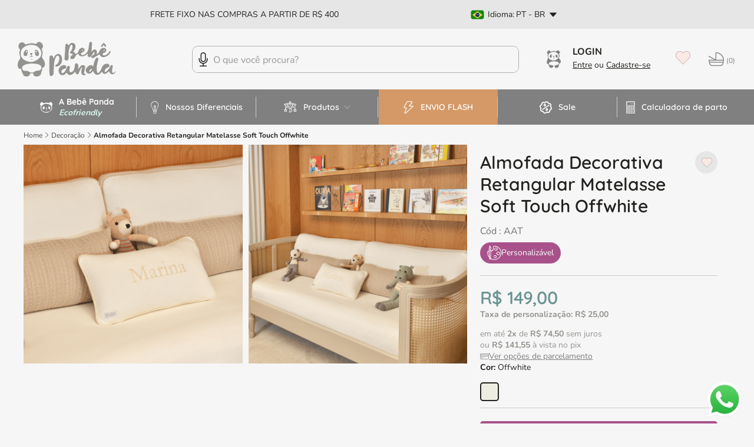

--- FILE ---
content_type: text/html; charset=utf-8
request_url: https://www.google.com/recaptcha/enterprise/anchor?ar=1&k=6LdV7CIpAAAAAPUrHXWlFArQ5hSiNQJk6Ja-vcYM&co=aHR0cHM6Ly93d3cuYmViZXBhbmRhZW54b3ZhbC5jb20uYnI6NDQz&hl=pt-BR&v=N67nZn4AqZkNcbeMu4prBgzg&size=invisible&anchor-ms=20000&execute-ms=30000&cb=vc2zs480h8z5
body_size: 48894
content:
<!DOCTYPE HTML><html dir="ltr" lang="pt-BR"><head><meta http-equiv="Content-Type" content="text/html; charset=UTF-8">
<meta http-equiv="X-UA-Compatible" content="IE=edge">
<title>reCAPTCHA</title>
<style type="text/css">
/* cyrillic-ext */
@font-face {
  font-family: 'Roboto';
  font-style: normal;
  font-weight: 400;
  font-stretch: 100%;
  src: url(//fonts.gstatic.com/s/roboto/v48/KFO7CnqEu92Fr1ME7kSn66aGLdTylUAMa3GUBHMdazTgWw.woff2) format('woff2');
  unicode-range: U+0460-052F, U+1C80-1C8A, U+20B4, U+2DE0-2DFF, U+A640-A69F, U+FE2E-FE2F;
}
/* cyrillic */
@font-face {
  font-family: 'Roboto';
  font-style: normal;
  font-weight: 400;
  font-stretch: 100%;
  src: url(//fonts.gstatic.com/s/roboto/v48/KFO7CnqEu92Fr1ME7kSn66aGLdTylUAMa3iUBHMdazTgWw.woff2) format('woff2');
  unicode-range: U+0301, U+0400-045F, U+0490-0491, U+04B0-04B1, U+2116;
}
/* greek-ext */
@font-face {
  font-family: 'Roboto';
  font-style: normal;
  font-weight: 400;
  font-stretch: 100%;
  src: url(//fonts.gstatic.com/s/roboto/v48/KFO7CnqEu92Fr1ME7kSn66aGLdTylUAMa3CUBHMdazTgWw.woff2) format('woff2');
  unicode-range: U+1F00-1FFF;
}
/* greek */
@font-face {
  font-family: 'Roboto';
  font-style: normal;
  font-weight: 400;
  font-stretch: 100%;
  src: url(//fonts.gstatic.com/s/roboto/v48/KFO7CnqEu92Fr1ME7kSn66aGLdTylUAMa3-UBHMdazTgWw.woff2) format('woff2');
  unicode-range: U+0370-0377, U+037A-037F, U+0384-038A, U+038C, U+038E-03A1, U+03A3-03FF;
}
/* math */
@font-face {
  font-family: 'Roboto';
  font-style: normal;
  font-weight: 400;
  font-stretch: 100%;
  src: url(//fonts.gstatic.com/s/roboto/v48/KFO7CnqEu92Fr1ME7kSn66aGLdTylUAMawCUBHMdazTgWw.woff2) format('woff2');
  unicode-range: U+0302-0303, U+0305, U+0307-0308, U+0310, U+0312, U+0315, U+031A, U+0326-0327, U+032C, U+032F-0330, U+0332-0333, U+0338, U+033A, U+0346, U+034D, U+0391-03A1, U+03A3-03A9, U+03B1-03C9, U+03D1, U+03D5-03D6, U+03F0-03F1, U+03F4-03F5, U+2016-2017, U+2034-2038, U+203C, U+2040, U+2043, U+2047, U+2050, U+2057, U+205F, U+2070-2071, U+2074-208E, U+2090-209C, U+20D0-20DC, U+20E1, U+20E5-20EF, U+2100-2112, U+2114-2115, U+2117-2121, U+2123-214F, U+2190, U+2192, U+2194-21AE, U+21B0-21E5, U+21F1-21F2, U+21F4-2211, U+2213-2214, U+2216-22FF, U+2308-230B, U+2310, U+2319, U+231C-2321, U+2336-237A, U+237C, U+2395, U+239B-23B7, U+23D0, U+23DC-23E1, U+2474-2475, U+25AF, U+25B3, U+25B7, U+25BD, U+25C1, U+25CA, U+25CC, U+25FB, U+266D-266F, U+27C0-27FF, U+2900-2AFF, U+2B0E-2B11, U+2B30-2B4C, U+2BFE, U+3030, U+FF5B, U+FF5D, U+1D400-1D7FF, U+1EE00-1EEFF;
}
/* symbols */
@font-face {
  font-family: 'Roboto';
  font-style: normal;
  font-weight: 400;
  font-stretch: 100%;
  src: url(//fonts.gstatic.com/s/roboto/v48/KFO7CnqEu92Fr1ME7kSn66aGLdTylUAMaxKUBHMdazTgWw.woff2) format('woff2');
  unicode-range: U+0001-000C, U+000E-001F, U+007F-009F, U+20DD-20E0, U+20E2-20E4, U+2150-218F, U+2190, U+2192, U+2194-2199, U+21AF, U+21E6-21F0, U+21F3, U+2218-2219, U+2299, U+22C4-22C6, U+2300-243F, U+2440-244A, U+2460-24FF, U+25A0-27BF, U+2800-28FF, U+2921-2922, U+2981, U+29BF, U+29EB, U+2B00-2BFF, U+4DC0-4DFF, U+FFF9-FFFB, U+10140-1018E, U+10190-1019C, U+101A0, U+101D0-101FD, U+102E0-102FB, U+10E60-10E7E, U+1D2C0-1D2D3, U+1D2E0-1D37F, U+1F000-1F0FF, U+1F100-1F1AD, U+1F1E6-1F1FF, U+1F30D-1F30F, U+1F315, U+1F31C, U+1F31E, U+1F320-1F32C, U+1F336, U+1F378, U+1F37D, U+1F382, U+1F393-1F39F, U+1F3A7-1F3A8, U+1F3AC-1F3AF, U+1F3C2, U+1F3C4-1F3C6, U+1F3CA-1F3CE, U+1F3D4-1F3E0, U+1F3ED, U+1F3F1-1F3F3, U+1F3F5-1F3F7, U+1F408, U+1F415, U+1F41F, U+1F426, U+1F43F, U+1F441-1F442, U+1F444, U+1F446-1F449, U+1F44C-1F44E, U+1F453, U+1F46A, U+1F47D, U+1F4A3, U+1F4B0, U+1F4B3, U+1F4B9, U+1F4BB, U+1F4BF, U+1F4C8-1F4CB, U+1F4D6, U+1F4DA, U+1F4DF, U+1F4E3-1F4E6, U+1F4EA-1F4ED, U+1F4F7, U+1F4F9-1F4FB, U+1F4FD-1F4FE, U+1F503, U+1F507-1F50B, U+1F50D, U+1F512-1F513, U+1F53E-1F54A, U+1F54F-1F5FA, U+1F610, U+1F650-1F67F, U+1F687, U+1F68D, U+1F691, U+1F694, U+1F698, U+1F6AD, U+1F6B2, U+1F6B9-1F6BA, U+1F6BC, U+1F6C6-1F6CF, U+1F6D3-1F6D7, U+1F6E0-1F6EA, U+1F6F0-1F6F3, U+1F6F7-1F6FC, U+1F700-1F7FF, U+1F800-1F80B, U+1F810-1F847, U+1F850-1F859, U+1F860-1F887, U+1F890-1F8AD, U+1F8B0-1F8BB, U+1F8C0-1F8C1, U+1F900-1F90B, U+1F93B, U+1F946, U+1F984, U+1F996, U+1F9E9, U+1FA00-1FA6F, U+1FA70-1FA7C, U+1FA80-1FA89, U+1FA8F-1FAC6, U+1FACE-1FADC, U+1FADF-1FAE9, U+1FAF0-1FAF8, U+1FB00-1FBFF;
}
/* vietnamese */
@font-face {
  font-family: 'Roboto';
  font-style: normal;
  font-weight: 400;
  font-stretch: 100%;
  src: url(//fonts.gstatic.com/s/roboto/v48/KFO7CnqEu92Fr1ME7kSn66aGLdTylUAMa3OUBHMdazTgWw.woff2) format('woff2');
  unicode-range: U+0102-0103, U+0110-0111, U+0128-0129, U+0168-0169, U+01A0-01A1, U+01AF-01B0, U+0300-0301, U+0303-0304, U+0308-0309, U+0323, U+0329, U+1EA0-1EF9, U+20AB;
}
/* latin-ext */
@font-face {
  font-family: 'Roboto';
  font-style: normal;
  font-weight: 400;
  font-stretch: 100%;
  src: url(//fonts.gstatic.com/s/roboto/v48/KFO7CnqEu92Fr1ME7kSn66aGLdTylUAMa3KUBHMdazTgWw.woff2) format('woff2');
  unicode-range: U+0100-02BA, U+02BD-02C5, U+02C7-02CC, U+02CE-02D7, U+02DD-02FF, U+0304, U+0308, U+0329, U+1D00-1DBF, U+1E00-1E9F, U+1EF2-1EFF, U+2020, U+20A0-20AB, U+20AD-20C0, U+2113, U+2C60-2C7F, U+A720-A7FF;
}
/* latin */
@font-face {
  font-family: 'Roboto';
  font-style: normal;
  font-weight: 400;
  font-stretch: 100%;
  src: url(//fonts.gstatic.com/s/roboto/v48/KFO7CnqEu92Fr1ME7kSn66aGLdTylUAMa3yUBHMdazQ.woff2) format('woff2');
  unicode-range: U+0000-00FF, U+0131, U+0152-0153, U+02BB-02BC, U+02C6, U+02DA, U+02DC, U+0304, U+0308, U+0329, U+2000-206F, U+20AC, U+2122, U+2191, U+2193, U+2212, U+2215, U+FEFF, U+FFFD;
}
/* cyrillic-ext */
@font-face {
  font-family: 'Roboto';
  font-style: normal;
  font-weight: 500;
  font-stretch: 100%;
  src: url(//fonts.gstatic.com/s/roboto/v48/KFO7CnqEu92Fr1ME7kSn66aGLdTylUAMa3GUBHMdazTgWw.woff2) format('woff2');
  unicode-range: U+0460-052F, U+1C80-1C8A, U+20B4, U+2DE0-2DFF, U+A640-A69F, U+FE2E-FE2F;
}
/* cyrillic */
@font-face {
  font-family: 'Roboto';
  font-style: normal;
  font-weight: 500;
  font-stretch: 100%;
  src: url(//fonts.gstatic.com/s/roboto/v48/KFO7CnqEu92Fr1ME7kSn66aGLdTylUAMa3iUBHMdazTgWw.woff2) format('woff2');
  unicode-range: U+0301, U+0400-045F, U+0490-0491, U+04B0-04B1, U+2116;
}
/* greek-ext */
@font-face {
  font-family: 'Roboto';
  font-style: normal;
  font-weight: 500;
  font-stretch: 100%;
  src: url(//fonts.gstatic.com/s/roboto/v48/KFO7CnqEu92Fr1ME7kSn66aGLdTylUAMa3CUBHMdazTgWw.woff2) format('woff2');
  unicode-range: U+1F00-1FFF;
}
/* greek */
@font-face {
  font-family: 'Roboto';
  font-style: normal;
  font-weight: 500;
  font-stretch: 100%;
  src: url(//fonts.gstatic.com/s/roboto/v48/KFO7CnqEu92Fr1ME7kSn66aGLdTylUAMa3-UBHMdazTgWw.woff2) format('woff2');
  unicode-range: U+0370-0377, U+037A-037F, U+0384-038A, U+038C, U+038E-03A1, U+03A3-03FF;
}
/* math */
@font-face {
  font-family: 'Roboto';
  font-style: normal;
  font-weight: 500;
  font-stretch: 100%;
  src: url(//fonts.gstatic.com/s/roboto/v48/KFO7CnqEu92Fr1ME7kSn66aGLdTylUAMawCUBHMdazTgWw.woff2) format('woff2');
  unicode-range: U+0302-0303, U+0305, U+0307-0308, U+0310, U+0312, U+0315, U+031A, U+0326-0327, U+032C, U+032F-0330, U+0332-0333, U+0338, U+033A, U+0346, U+034D, U+0391-03A1, U+03A3-03A9, U+03B1-03C9, U+03D1, U+03D5-03D6, U+03F0-03F1, U+03F4-03F5, U+2016-2017, U+2034-2038, U+203C, U+2040, U+2043, U+2047, U+2050, U+2057, U+205F, U+2070-2071, U+2074-208E, U+2090-209C, U+20D0-20DC, U+20E1, U+20E5-20EF, U+2100-2112, U+2114-2115, U+2117-2121, U+2123-214F, U+2190, U+2192, U+2194-21AE, U+21B0-21E5, U+21F1-21F2, U+21F4-2211, U+2213-2214, U+2216-22FF, U+2308-230B, U+2310, U+2319, U+231C-2321, U+2336-237A, U+237C, U+2395, U+239B-23B7, U+23D0, U+23DC-23E1, U+2474-2475, U+25AF, U+25B3, U+25B7, U+25BD, U+25C1, U+25CA, U+25CC, U+25FB, U+266D-266F, U+27C0-27FF, U+2900-2AFF, U+2B0E-2B11, U+2B30-2B4C, U+2BFE, U+3030, U+FF5B, U+FF5D, U+1D400-1D7FF, U+1EE00-1EEFF;
}
/* symbols */
@font-face {
  font-family: 'Roboto';
  font-style: normal;
  font-weight: 500;
  font-stretch: 100%;
  src: url(//fonts.gstatic.com/s/roboto/v48/KFO7CnqEu92Fr1ME7kSn66aGLdTylUAMaxKUBHMdazTgWw.woff2) format('woff2');
  unicode-range: U+0001-000C, U+000E-001F, U+007F-009F, U+20DD-20E0, U+20E2-20E4, U+2150-218F, U+2190, U+2192, U+2194-2199, U+21AF, U+21E6-21F0, U+21F3, U+2218-2219, U+2299, U+22C4-22C6, U+2300-243F, U+2440-244A, U+2460-24FF, U+25A0-27BF, U+2800-28FF, U+2921-2922, U+2981, U+29BF, U+29EB, U+2B00-2BFF, U+4DC0-4DFF, U+FFF9-FFFB, U+10140-1018E, U+10190-1019C, U+101A0, U+101D0-101FD, U+102E0-102FB, U+10E60-10E7E, U+1D2C0-1D2D3, U+1D2E0-1D37F, U+1F000-1F0FF, U+1F100-1F1AD, U+1F1E6-1F1FF, U+1F30D-1F30F, U+1F315, U+1F31C, U+1F31E, U+1F320-1F32C, U+1F336, U+1F378, U+1F37D, U+1F382, U+1F393-1F39F, U+1F3A7-1F3A8, U+1F3AC-1F3AF, U+1F3C2, U+1F3C4-1F3C6, U+1F3CA-1F3CE, U+1F3D4-1F3E0, U+1F3ED, U+1F3F1-1F3F3, U+1F3F5-1F3F7, U+1F408, U+1F415, U+1F41F, U+1F426, U+1F43F, U+1F441-1F442, U+1F444, U+1F446-1F449, U+1F44C-1F44E, U+1F453, U+1F46A, U+1F47D, U+1F4A3, U+1F4B0, U+1F4B3, U+1F4B9, U+1F4BB, U+1F4BF, U+1F4C8-1F4CB, U+1F4D6, U+1F4DA, U+1F4DF, U+1F4E3-1F4E6, U+1F4EA-1F4ED, U+1F4F7, U+1F4F9-1F4FB, U+1F4FD-1F4FE, U+1F503, U+1F507-1F50B, U+1F50D, U+1F512-1F513, U+1F53E-1F54A, U+1F54F-1F5FA, U+1F610, U+1F650-1F67F, U+1F687, U+1F68D, U+1F691, U+1F694, U+1F698, U+1F6AD, U+1F6B2, U+1F6B9-1F6BA, U+1F6BC, U+1F6C6-1F6CF, U+1F6D3-1F6D7, U+1F6E0-1F6EA, U+1F6F0-1F6F3, U+1F6F7-1F6FC, U+1F700-1F7FF, U+1F800-1F80B, U+1F810-1F847, U+1F850-1F859, U+1F860-1F887, U+1F890-1F8AD, U+1F8B0-1F8BB, U+1F8C0-1F8C1, U+1F900-1F90B, U+1F93B, U+1F946, U+1F984, U+1F996, U+1F9E9, U+1FA00-1FA6F, U+1FA70-1FA7C, U+1FA80-1FA89, U+1FA8F-1FAC6, U+1FACE-1FADC, U+1FADF-1FAE9, U+1FAF0-1FAF8, U+1FB00-1FBFF;
}
/* vietnamese */
@font-face {
  font-family: 'Roboto';
  font-style: normal;
  font-weight: 500;
  font-stretch: 100%;
  src: url(//fonts.gstatic.com/s/roboto/v48/KFO7CnqEu92Fr1ME7kSn66aGLdTylUAMa3OUBHMdazTgWw.woff2) format('woff2');
  unicode-range: U+0102-0103, U+0110-0111, U+0128-0129, U+0168-0169, U+01A0-01A1, U+01AF-01B0, U+0300-0301, U+0303-0304, U+0308-0309, U+0323, U+0329, U+1EA0-1EF9, U+20AB;
}
/* latin-ext */
@font-face {
  font-family: 'Roboto';
  font-style: normal;
  font-weight: 500;
  font-stretch: 100%;
  src: url(//fonts.gstatic.com/s/roboto/v48/KFO7CnqEu92Fr1ME7kSn66aGLdTylUAMa3KUBHMdazTgWw.woff2) format('woff2');
  unicode-range: U+0100-02BA, U+02BD-02C5, U+02C7-02CC, U+02CE-02D7, U+02DD-02FF, U+0304, U+0308, U+0329, U+1D00-1DBF, U+1E00-1E9F, U+1EF2-1EFF, U+2020, U+20A0-20AB, U+20AD-20C0, U+2113, U+2C60-2C7F, U+A720-A7FF;
}
/* latin */
@font-face {
  font-family: 'Roboto';
  font-style: normal;
  font-weight: 500;
  font-stretch: 100%;
  src: url(//fonts.gstatic.com/s/roboto/v48/KFO7CnqEu92Fr1ME7kSn66aGLdTylUAMa3yUBHMdazQ.woff2) format('woff2');
  unicode-range: U+0000-00FF, U+0131, U+0152-0153, U+02BB-02BC, U+02C6, U+02DA, U+02DC, U+0304, U+0308, U+0329, U+2000-206F, U+20AC, U+2122, U+2191, U+2193, U+2212, U+2215, U+FEFF, U+FFFD;
}
/* cyrillic-ext */
@font-face {
  font-family: 'Roboto';
  font-style: normal;
  font-weight: 900;
  font-stretch: 100%;
  src: url(//fonts.gstatic.com/s/roboto/v48/KFO7CnqEu92Fr1ME7kSn66aGLdTylUAMa3GUBHMdazTgWw.woff2) format('woff2');
  unicode-range: U+0460-052F, U+1C80-1C8A, U+20B4, U+2DE0-2DFF, U+A640-A69F, U+FE2E-FE2F;
}
/* cyrillic */
@font-face {
  font-family: 'Roboto';
  font-style: normal;
  font-weight: 900;
  font-stretch: 100%;
  src: url(//fonts.gstatic.com/s/roboto/v48/KFO7CnqEu92Fr1ME7kSn66aGLdTylUAMa3iUBHMdazTgWw.woff2) format('woff2');
  unicode-range: U+0301, U+0400-045F, U+0490-0491, U+04B0-04B1, U+2116;
}
/* greek-ext */
@font-face {
  font-family: 'Roboto';
  font-style: normal;
  font-weight: 900;
  font-stretch: 100%;
  src: url(//fonts.gstatic.com/s/roboto/v48/KFO7CnqEu92Fr1ME7kSn66aGLdTylUAMa3CUBHMdazTgWw.woff2) format('woff2');
  unicode-range: U+1F00-1FFF;
}
/* greek */
@font-face {
  font-family: 'Roboto';
  font-style: normal;
  font-weight: 900;
  font-stretch: 100%;
  src: url(//fonts.gstatic.com/s/roboto/v48/KFO7CnqEu92Fr1ME7kSn66aGLdTylUAMa3-UBHMdazTgWw.woff2) format('woff2');
  unicode-range: U+0370-0377, U+037A-037F, U+0384-038A, U+038C, U+038E-03A1, U+03A3-03FF;
}
/* math */
@font-face {
  font-family: 'Roboto';
  font-style: normal;
  font-weight: 900;
  font-stretch: 100%;
  src: url(//fonts.gstatic.com/s/roboto/v48/KFO7CnqEu92Fr1ME7kSn66aGLdTylUAMawCUBHMdazTgWw.woff2) format('woff2');
  unicode-range: U+0302-0303, U+0305, U+0307-0308, U+0310, U+0312, U+0315, U+031A, U+0326-0327, U+032C, U+032F-0330, U+0332-0333, U+0338, U+033A, U+0346, U+034D, U+0391-03A1, U+03A3-03A9, U+03B1-03C9, U+03D1, U+03D5-03D6, U+03F0-03F1, U+03F4-03F5, U+2016-2017, U+2034-2038, U+203C, U+2040, U+2043, U+2047, U+2050, U+2057, U+205F, U+2070-2071, U+2074-208E, U+2090-209C, U+20D0-20DC, U+20E1, U+20E5-20EF, U+2100-2112, U+2114-2115, U+2117-2121, U+2123-214F, U+2190, U+2192, U+2194-21AE, U+21B0-21E5, U+21F1-21F2, U+21F4-2211, U+2213-2214, U+2216-22FF, U+2308-230B, U+2310, U+2319, U+231C-2321, U+2336-237A, U+237C, U+2395, U+239B-23B7, U+23D0, U+23DC-23E1, U+2474-2475, U+25AF, U+25B3, U+25B7, U+25BD, U+25C1, U+25CA, U+25CC, U+25FB, U+266D-266F, U+27C0-27FF, U+2900-2AFF, U+2B0E-2B11, U+2B30-2B4C, U+2BFE, U+3030, U+FF5B, U+FF5D, U+1D400-1D7FF, U+1EE00-1EEFF;
}
/* symbols */
@font-face {
  font-family: 'Roboto';
  font-style: normal;
  font-weight: 900;
  font-stretch: 100%;
  src: url(//fonts.gstatic.com/s/roboto/v48/KFO7CnqEu92Fr1ME7kSn66aGLdTylUAMaxKUBHMdazTgWw.woff2) format('woff2');
  unicode-range: U+0001-000C, U+000E-001F, U+007F-009F, U+20DD-20E0, U+20E2-20E4, U+2150-218F, U+2190, U+2192, U+2194-2199, U+21AF, U+21E6-21F0, U+21F3, U+2218-2219, U+2299, U+22C4-22C6, U+2300-243F, U+2440-244A, U+2460-24FF, U+25A0-27BF, U+2800-28FF, U+2921-2922, U+2981, U+29BF, U+29EB, U+2B00-2BFF, U+4DC0-4DFF, U+FFF9-FFFB, U+10140-1018E, U+10190-1019C, U+101A0, U+101D0-101FD, U+102E0-102FB, U+10E60-10E7E, U+1D2C0-1D2D3, U+1D2E0-1D37F, U+1F000-1F0FF, U+1F100-1F1AD, U+1F1E6-1F1FF, U+1F30D-1F30F, U+1F315, U+1F31C, U+1F31E, U+1F320-1F32C, U+1F336, U+1F378, U+1F37D, U+1F382, U+1F393-1F39F, U+1F3A7-1F3A8, U+1F3AC-1F3AF, U+1F3C2, U+1F3C4-1F3C6, U+1F3CA-1F3CE, U+1F3D4-1F3E0, U+1F3ED, U+1F3F1-1F3F3, U+1F3F5-1F3F7, U+1F408, U+1F415, U+1F41F, U+1F426, U+1F43F, U+1F441-1F442, U+1F444, U+1F446-1F449, U+1F44C-1F44E, U+1F453, U+1F46A, U+1F47D, U+1F4A3, U+1F4B0, U+1F4B3, U+1F4B9, U+1F4BB, U+1F4BF, U+1F4C8-1F4CB, U+1F4D6, U+1F4DA, U+1F4DF, U+1F4E3-1F4E6, U+1F4EA-1F4ED, U+1F4F7, U+1F4F9-1F4FB, U+1F4FD-1F4FE, U+1F503, U+1F507-1F50B, U+1F50D, U+1F512-1F513, U+1F53E-1F54A, U+1F54F-1F5FA, U+1F610, U+1F650-1F67F, U+1F687, U+1F68D, U+1F691, U+1F694, U+1F698, U+1F6AD, U+1F6B2, U+1F6B9-1F6BA, U+1F6BC, U+1F6C6-1F6CF, U+1F6D3-1F6D7, U+1F6E0-1F6EA, U+1F6F0-1F6F3, U+1F6F7-1F6FC, U+1F700-1F7FF, U+1F800-1F80B, U+1F810-1F847, U+1F850-1F859, U+1F860-1F887, U+1F890-1F8AD, U+1F8B0-1F8BB, U+1F8C0-1F8C1, U+1F900-1F90B, U+1F93B, U+1F946, U+1F984, U+1F996, U+1F9E9, U+1FA00-1FA6F, U+1FA70-1FA7C, U+1FA80-1FA89, U+1FA8F-1FAC6, U+1FACE-1FADC, U+1FADF-1FAE9, U+1FAF0-1FAF8, U+1FB00-1FBFF;
}
/* vietnamese */
@font-face {
  font-family: 'Roboto';
  font-style: normal;
  font-weight: 900;
  font-stretch: 100%;
  src: url(//fonts.gstatic.com/s/roboto/v48/KFO7CnqEu92Fr1ME7kSn66aGLdTylUAMa3OUBHMdazTgWw.woff2) format('woff2');
  unicode-range: U+0102-0103, U+0110-0111, U+0128-0129, U+0168-0169, U+01A0-01A1, U+01AF-01B0, U+0300-0301, U+0303-0304, U+0308-0309, U+0323, U+0329, U+1EA0-1EF9, U+20AB;
}
/* latin-ext */
@font-face {
  font-family: 'Roboto';
  font-style: normal;
  font-weight: 900;
  font-stretch: 100%;
  src: url(//fonts.gstatic.com/s/roboto/v48/KFO7CnqEu92Fr1ME7kSn66aGLdTylUAMa3KUBHMdazTgWw.woff2) format('woff2');
  unicode-range: U+0100-02BA, U+02BD-02C5, U+02C7-02CC, U+02CE-02D7, U+02DD-02FF, U+0304, U+0308, U+0329, U+1D00-1DBF, U+1E00-1E9F, U+1EF2-1EFF, U+2020, U+20A0-20AB, U+20AD-20C0, U+2113, U+2C60-2C7F, U+A720-A7FF;
}
/* latin */
@font-face {
  font-family: 'Roboto';
  font-style: normal;
  font-weight: 900;
  font-stretch: 100%;
  src: url(//fonts.gstatic.com/s/roboto/v48/KFO7CnqEu92Fr1ME7kSn66aGLdTylUAMa3yUBHMdazQ.woff2) format('woff2');
  unicode-range: U+0000-00FF, U+0131, U+0152-0153, U+02BB-02BC, U+02C6, U+02DA, U+02DC, U+0304, U+0308, U+0329, U+2000-206F, U+20AC, U+2122, U+2191, U+2193, U+2212, U+2215, U+FEFF, U+FFFD;
}

</style>
<link rel="stylesheet" type="text/css" href="https://www.gstatic.com/recaptcha/releases/N67nZn4AqZkNcbeMu4prBgzg/styles__ltr.css">
<script nonce="IAEceZJKbo4v9qrU4TM8Gw" type="text/javascript">window['__recaptcha_api'] = 'https://www.google.com/recaptcha/enterprise/';</script>
<script type="text/javascript" src="https://www.gstatic.com/recaptcha/releases/N67nZn4AqZkNcbeMu4prBgzg/recaptcha__pt_br.js" nonce="IAEceZJKbo4v9qrU4TM8Gw">
      
    </script></head>
<body><div id="rc-anchor-alert" class="rc-anchor-alert"></div>
<input type="hidden" id="recaptcha-token" value="[base64]">
<script type="text/javascript" nonce="IAEceZJKbo4v9qrU4TM8Gw">
      recaptcha.anchor.Main.init("[\x22ainput\x22,[\x22bgdata\x22,\x22\x22,\[base64]/[base64]/[base64]/MjU1OlQ/NToyKSlyZXR1cm4gZmFsc2U7cmV0dXJuISgoYSg0MyxXLChZPWUoKFcuQkI9ZCxUKT83MDo0MyxXKSxXLk4pKSxXKS5sLnB1c2goW0RhLFksVD9kKzE6ZCxXLlgsVy5qXSksVy5MPW5sLDApfSxubD1GLnJlcXVlc3RJZGxlQ2FsbGJhY2s/[base64]/[base64]/[base64]/[base64]/WVtTKytdPVc6KFc8MjA0OD9ZW1MrK109Vz4+NnwxOTI6KChXJjY0NTEyKT09NTUyOTYmJmQrMTxULmxlbmd0aCYmKFQuY2hhckNvZGVBdChkKzEpJjY0NTEyKT09NTYzMjA/[base64]/[base64]/[base64]/[base64]/bmV3IGdbWl0oTFswXSk6RD09Mj9uZXcgZ1taXShMWzBdLExbMV0pOkQ9PTM/bmV3IGdbWl0oTFswXSxMWzFdLExbMl0pOkQ9PTQ/[base64]/[base64]\x22,\[base64]\\u003d\\u003d\x22,\[base64]/VWDCpHkewp9Nw6HClW9zaghjwqPCujsSfmwlAcODHcOnw5kFw6TDhgjDh2ZVw7/DuiU3w4XCphEEPcOcwr9Cw4DDo8O0w5zCosKEH8Oqw4fDrkMfw5Fvw7p8DsK7HsKAwpAKXsOTwoo1woQBSMO9w5Y4FwvDucOOwp8Gw5wiTMKHC8OIwrrCscOiWR13cj/CuT7CtzbDnMKfcsO9wp7CjsOfBAImHQ/[base64]/CgcOzNMKvY8K0wrrCoz7CkcKWdMKaNGw1w6DDk8KIw44SDMK6w4fCtS3DvMKWM8KIw5psw73Cm8OmwrzClRImw5Qow5rDucO6NMKSw4bCv8KuQsOPKAJfw7ZZwpxpwr/[base64]/CqTTDgMOsJBXCmjvDs8Ktb8KtJ3E/flZqHGnCgMKuw5UwwqVxLhFrw4PCgcKKw4bDj8Kaw4PCghYJOcOBGgfDgAZ0w4HCgcOPasOpwqfDqTDDpcKRwqRGD8KlwqfDnsO3eSgae8KUw6/CmkMYbXh6w4zDgsKyw7cIcT/Ci8Kvw6nDhsKcwrXCigwGw6tow5XDtwzDvMOAWG9FK0UFw6tnb8Kvw5t+bmzDo8K2wrjCiXsNJMKBGcKpw7oiw4tHIsKtPGjDvgIpYsOAw7BWwrsMQndNwrU+aX/CiDTDtcKyw5VXIsKifGnDncK8w5LDozPCgcOGw67CkcOZfcOTCGXCiMO8w53CrBc7V1PDpTHDiBjDhcKUXXdSb8KxEsOZCkAkUxN0w59LSyTCqU8oJFNNBcOgAxvCq8OrwrfDuwAlI8OoTwrCjT7Do8K7OkgCwr9DD1PCjWAbw7/DmjzDnMKNWz7Dt8O5w6l4J8OHM8OKVD3CpRU2wqjDvETCvcKhw7vDpMK3ORd6wr5Lw58DNMKqO8OKwr3Ds05rw4XDhQkaw4DDk0zCjEggw48AecO/[base64]/[base64]/Hm3DsVkifyxOLwjCj07DvMKsBMKjJ8KNZmbDmDLChB/CtwhkwoA+GsOAYMOGw6/Co00TFG3Cg8KLazNLw6Nhw7k5w7QnWDMCwq4AD0vDoSLCoUcPwpPCssKBwppcw5LDrMOmOE03X8KHZcO/wqEyXMOjw4YGMnE8wrHCpC0hZcODVcKgC8OWwoAUIcKxw5DCoS0DGh4IacO6GcKMw4INM3rDvVwmL8K+wpbDoGbDuDRXwoTDkyvCssKXw4TDlTgLckBTLMO8wqk7A8KqwofDkcKcwrXDuzEAw7pfXFJUG8Olw6jCmVobRsKUwr/CoF9gMEDCnxwFbMOBI8KSTwHDpMOoRcKuwrIzwr7Dqx/DoCB8BiVtJV3Dq8OYLmPDjsKQOcK7Lk5uM8Kww4xhbMKFw4F+w5HCpkHCicKnYUvCjjzDmnzDh8KEw7JZS8KLwqnDmcOKFcO1w7PDrcOiwoBywqvDv8OTFDkQw4rDvkA0TSfCv8OvHsOSKAEnYMKEO8KtYGYcw70vDjrCvjXDu3/[base64]/[base64]/CpsOBw7fCm8Oaw6vCrXXCtsK3w653AGHCgWHCpMKlUMO1w6DDlF5cw6XDsxhQwq/CoXDDggw8fcK5wotEw4h9w4XCn8OfwonCpnxSdSDDosOMT2tnXsKNw4grMWLDicOkwpjCgkZ7w4kCPmIFwpxdw6fCq8K0w6wbwo7Cr8K0w69/wrFhw58aChjDiiljPC91w40gaihbKsKOwpPDhiRcbE4ZwqLDsMKPMDIjH0M3wpHDnsKcw7PCssObwrZUwqbDjMOGwrYLU8Kuw6TDjsKnwoXCpVYhw6bCmcKPbsO6DcKZw5rDpsO/WMOpdDk+RRXDjBUvw7A/[base64]/w5LDgFXCr8OEw6w1wrlvwpsHScOLwoTCrRBGwoUgJE84w6rDhA/ChyZ0w6k/w7PCin/Cnh/Ci8KNw5sGMcOUw67DqjQhBsOOw4xWw7hpYcKISsKuw6FgcDgZwp84wochFSpkw7VRw7xNwpADw50RTDsuRTNqw5AeGj9VPcOaRG7Cmnh5IRxIw7N8PsOgXXDDlk3DlmdXT2/DjsK+wq8+b3PCt03DlHXDlMK9BcO7EcOYwqVhQMK3T8KDwrgDworDjRRQwq4eAcO8wrbDmMO6a8OUZ8K5YAjCtMOJbcODw6Faw79eE0oGVsKUwo/ClWfDrkfDp0bDjcO+wqpxwqJTwpPCqGF9OF5XwqdifC3CtSAeUw/[base64]/[base64]/[base64]/CtyXCgsKbw7g8w5wFw51eQDNpch7Cr2cqwrQpw6NRw5fDgjHDtgbDiMKYCX57w6fDocOmw6PChwbCtcKLR8OJw4UbwpgCXi8ofsKuw4nDusO9wpjCncKROcOdZknClgJRwpPCtcO8aMO2wrFqwpt2bcOWw7pWX3rCosOUwolGUcK3Pj/DqcO/[base64]/DgcKZwrvDoVfCjxUkwpEFd8KRwrvDnsKyw63CrwIywp5yH8KrwoHCisOJdl4/[base64]/W1EDwqspazY+wog7wqRoLMOSIMORwo0aSn7CqErCnDwZwqXDr8KgwqhgRMKjw7TDgSnDtw7CoHZcFcKxwqTDvhnCv8OMJsKnOMKdw7MWwo50CEFxMm/DqsOdVhvCnsOywpbCqsOkIG0DS8Kiw6UnwpTCuVxxeh9rwpQ3w5REDXFRMsOfw71uQlDCklzCrQoIwpLDnsOaw6kWw7vCgCpgw7zCjsKbXsOxFlsbU3sow7XDhgbDnHZ/ahDDs8OWTsKsw79ow6MEPsOBwprDoCjDsT1Aw50XbMODdsKiw6LCrA90woVLJDnDtcKAwqnCh2nDmsOBwp57w5UvFFfCsU0vRVzCk3vCl8KTBsKOIsKdwp7CgsOjwpppOsO/wpxKPEjDjcKMAyDChBRrNkrDoMOkw6zDmcO7wrMnwqbDrcKMw6EDwrhxwqoUwozCkSZNwrgBwrMgwq0VW8K/ZsOSScKww41iPcKnw6JIb8OkwqYnw5J1w4c4w5jCmsKfBsO6wrzDlB8Kwotkw5RDRQtww5vDnsK2wo3CpBjCmcOSZ8KYw5gmKsO7wqYpTXvDlcOcwrzCgUfCgcK2K8Ofw6DDsUvChcKrwoc/woTCjh55WAAEcsOAwqAYwozCqsKOLMODwpHCusKuwrfCr8KWEiQ9HsKNCcK/eys4El3Cgh5LwpE1fVPDu8KIMcOzBcK/wqJbwrjDuCQCwoLCgcK4PcK7KQHDs8KXwoJ4cxPCjcKhXyhfwosQUMOvw5Mnw5LCr1bCkSzCqiHDnMO0HsKPwrXDogjDjMKXwr7Dq0V8EcK2JcK4w6HDvWbDr8K5ScK7w5/CgsKdBUZ4w4nCmSTDuTbCoXtrWsO7cn5SBMKxw5XCj8KhaQLCiD3DlQzCicOvw7pQwpsdIMOHw7TDgcKMw4F+wpsxJsOQKEREwowtb13DosOYS8K5w5rCr2QEPgfDji3DjsKrw5zCssOjwrbDqg0kw7/Ckl/CgcOSwqgLwq3CrxhvbcKPDcKQwrbCicOJFCbCikdXw4jCu8Opw61xw5rDjXvDocKwRSU1MhccVBU4HcKSw4zCsEVcc8Kiw6koG8OHMxfCtcKfw5/[base64]/w4zCnVvDlFx5VMKxwrxYacOFKsOnQ8K4wpwCwofCgDrCr8KdMEEbCDfDpUfCtCxIwq5/DcOLNnpnQ8O8wrTCmEJwwqdkwpPCmxhCw5TDjXQzUi3ChMOdw4YZBcO7w6XChMOcwq1sGk/[base64]/[base64]/w7rCjg/DssOGbVzDm8K7wp0Gw7zCswPCrsKYDsOaw4k9eVczwqPCoDtKQDTDiAgbTQUQw65aw6jDn8OCw44REiIYLDY/[base64]/[base64]/IiIkwpLCksOIw79/S8KtfCjCjhXDthnCpsKMGSJCacOhw6/[base64]/CoXZsQsO3fcO5M8Knw5BaAERFwrB3Og9Ue8KifBJCc8KROhBew7jChzZZCg9IasOcwpgdTWfCo8OqEcO5wrnDsRI7asOOw4ocLcO7Ox4KwptUdQ3DgcOUNsOJwrLDi0/[base64]/CjcOSwrp5wo0aBsOYw5bCjXzCv8O9wr3DvcO4wrpfw6gpICLDujkjwoAkw7lRHiDCszcsH8OXVBIdeQ7Dt8Krw6LCkVHCtMObw715BsKEEcK6w4wxw4nDm8KiSsKww7xWw6dDw41bUErDvT1qw4AKw7cXwovDrcKiDcO+wp/DlBYAw7U3bMOmW3PCtS9Xw7kdGkBww53ChHVqcsKfbcO9QcKhIMKhSnrDtRPDvMO7QMKMGiHDsmnDvcKbSMOnw4cQAsKZecKxwoTDp8OEwpw5XcOiwp/DphvCsMOtwqvDrcOLYBc8MyTCjkfDohAQKcKaBlDDssOww5NILQQywp7Cu8K+W2nCsV5twrbCjSx2KcOvS8KdwpNowrZSE1UMwpbDunfCg8KaHE8rfRgIO13CscOrdyvDhhXCpUkyWMOSworCmMK0KD9/wqwzwq/[base64]/ZMOaIsKGw79ya1nDuMKAB8O1WRnDjlnCicK8wpjClDt9w70EwrlHw4fDhHfCpMOOFQx5wp8Cwq3CiMKowo7CrsK7wqt0w7XCkcKbwonCk8KAwo3DiifCkEYXLRk9wovDocKYw7tYdAcUWB/[base64]/[base64]/[base64]/f0BoBwrDqMOwKgLCmsOTw47Dkx3DrBcvYsKCw5Rzw5TDjyU7wrbDi1wyHMO8w60iw5Bfw4MgHMK3W8KoPMODXcKgwqo4wrQBw7UuZsKmHMOMVcKSw4bCkcOxw4DDuDxRwr7CrRgsXMOlT8KhTcK0esOTFgxfU8Oiw4zDr8OHw47Ch8OCWSlTXMKQAGR/wofCpcK0wofCssKKP8O9LhxIEwAGc0VgCsOYRsK2w5rCmsKiwoRVw6TCmMO/woZzQcO6McOPWsO9w4UBw6zCi8O5w6DDtMOJwpc4ERDCj23CncOdd3nCnMK6w43DrSPDoVfDgsO6woJ7P8OQU8Onw7nCkijDsktswo/[base64]/CocKqw6vCtkx+w7TCsB3DqBHDo8KEw7EVNUEmXsKNw6fCh8KMXMOGw7tiwpcsw69xHcKKwrVNw5U0w5xaGMOlSTprcMK1w5wpwoHDhcOcwqV1wpPClxXDoCfCksO1LkdxOcOLZ8KZBms3w6tSwqhRw4g6wo0uwrvCvTXDhsOJGMKgw7tow7DCkcKWW8K0w7nDsi5+Qw/DgTfCvcKXHMKlNMOWIAdQw7wGw5rDonsewr3DmEVKbsOZcWzCkcOACMONQ1xkCsOaw7Mew7wbw5fDnwHDuSF7w4JzQELCh8O+w7TDjsK3wpoXaDgaw51qw4/DvsO3w4h4wogTwqLDn14GwrQxw5hew59jw5ZMw4LDm8KVEEbDol1Jw6osUgohwq3CusOjPMKlI0/DvsKgQsK8woDDicOVMMK3w4nDn8ODwrd5w5VLDMKiw5QDwoMZAGVSbWxSJ8KPWm/DkcKTU8KzSsKww68xw6lRVigrfcKVwq7DkSQZAMKow6PCocOgwovDmAcYw6XCmlRrwossw58Gw5jDusOpwpova8K8H00VUhLCmiNww55aOQJKw6nCusK2w73CglUDw5TDpMOqKgbCm8Onw57DncOmwqnCkmvDvcKIT8O2EsK1wo3Cq8K/w6fCp8Ozw7HCicKbwrNuTCgWwqTDuEbCiSRpZcKmbMKlwobCvcOfw4kuwrLCn8KYw78nSS5BISJSwqNrw7rDmsOfQMKoHhHCscOawoXDgsOjDsO/G8OiPMKrXMKMdQjDsCrCjiHDt1XCt8O3O0/DiH3Ds8KJw7kwwo7DtRdrwonDjMO2ZcKjRn1ITH8Cw6pCFMKswonDjGVdDcKVwrAUw6tmOXDClFFvb3sdMCjCqF1nYiPDhwDDnkZOw6/Dv247w7TCh8KaT1lEwrjChMKYwo9Ow6VBw5xzXMOXwojCrgrDqnzCvmNhw5PDjEjDpcKIwrAzw7oaasK8w6nCksOnw59Pw5gcwpzDuDHCnwZQGWrCosOpw5/DhMK7FsOIw7zDt3PDh8O+TsKJNmo7w5fCk8KPHUItY8ODVzYdwq0rwqQGwoNJV8O4CEPCrsKmwqApScK+bBNVw4cfwrTCrjV0e8OFLUTCmcKDNQfCmMOPEAFywr5Ew7s/[base64]/[base64]/[base64]/[base64]/CvyV1wqJ8VMKDUkMOUVLDqnRtw51GwrfDggbDmUMuwqpdIkvCr3LDisO4wqxCTVHDrsKGwrbCtMOpwo0IY8K4IxTDqMODQSNRw4YQdTN2RcOcJsKQGWvDshI+REfCsmlWw61tNXjDusKhL8OewpvDtXTClsOIw7PCvMK/FzAZwp7CpMKMwopvw6V2LMOJOMKwbsOmw6B3wrbDuBHCpcKxOk/Cs0PCnMKFXhrDksOdTcOfw5LCh8OSw6wmwr1rPUPDocObZ35PwojDilfCsELCmgoAEzZ0wq7DuFNiFUnDvHPDpMOqWjJ6w6RbEhk0a8ObTsOiInzCon/DhsKpw5UBwoB8VXpvw6oew6LCv0fCmTEEB8OCfyIdw4BIPcKPMMK8w4HCjhl0wrNnw6fCjWnCuEzDoMK/MXPCiXrDs1UcwrkwV2vDksOPwogiDMOQw5jDlW/DqmHCghxoTsOUc8OTeMOHHRArLlN1wpcJwrrDqwocO8OTwoDDkcKrwpYyCcOWK8Kvw4gVw40eLcKew6bDoSPDoSbCgcKKchXClcKVFMKQw7HCg0QhM1jDny/CusOIw698AcOUL8KXwohvw4ENdFXCtcKhYcKnIh12wqbDrkxiw5ZiXkjCrxByw4ZHwrt3w7sQShzCoArCqMOTw5LCvsOGwqTCjF3ChcOXwr5ow71Hw5cBVcK9OsOOQsKyUBnCi8OVwo/[base64]/[base64]/Co1DCqDF3ZiocfVjDl3rDo8OIacOFw6DCisKmwprCisOLwoIrVkYdERo3ZGIDZMODw5HCiQnDsEY+wqVjw4PDmMKzw6Y9w7PCrsKHfAACwpsUXsKWUgzDgsO+QsKbNyoIw5DDowLDu8OkEj4FJcOPw7XDgQsww4HDisOzw4cLw7/CnFoiMsK3SMKaB0rDgMK9QxRewoY7dcO5GBjDsXh6wp1jwqstwq1DRB7DrGzCg2jDjjvDlHDDr8OgDiZVUzo4woDDjWcowqLCu8OYw6Q2wrXDpMO8XmkCw7cywp5fZcKXJ3TCl2PDkcK1ZHdmHk/DlsKDdSrCrFsGw4Rjw45fJikbZH/DvsKFYX/Cr8KZdMKpd8OVwrNWM8KiXlgBw6XDtnDDjCwvw79AT0IVw651w53Dsg3CjT05FmUlw6DDucKjw7Y+woUWLMK8wqEPwpHCiMO0w5vDmg/[base64]/CvQvCosK5wpTCkMO2cMKETXLCmFbDnQfDk8Odwr3Dt8O+w50Vw7sew6nDjWLCkcOcwovDnHrDjMKgI0AGwr87w4x3W8KZwpIfOMK+w7LDig7DlnPDnQYow45qw43DhhXDl8KXR8OUwrTDicKpw6sOBT/DjApFwpp0wpACwqVqw6FTPMKpAEbCuMOSw4LCl8KSSWNqwrJSWhZhw4vDoHvCl3g3ZcOKBFvDl37DjcKaw4/DjgsDw5fDv8KJw7MaRMK/wqHCnkzDg0/[base64]/wrLCp8ObMlbDisKeSMOJW8KeBBYmwqjCusOtR3fCk8OXcFnCnMK4PMKpwokjfSDChcKmwrjDnMOtWsKXw48Ww4hUXgcIP29Fw7nCo8OuaHR4M8Oyw7jCmcOqwqxFwobDr1ByYsKPw5x8czvCj8Ksw7fDp13DuRvDocKow6V3fQdvw5c2w5fDlcK0w7lDwpXDqCwrw4/CmcKPNHFPwr9Rw7ENw5ogwo0/CsOUwo45ZUBkA0jCuxUSRHN8wpvCh0B4VlPDgA/Dh8K7KcOAdHzCn05wMsKrwpPCrxQQw7DCtijCvsO0S8KiAmYFd8Kbwq4zw5IVacOqc8O2JTTDk8KGTHQPwrrCmn54bMOAw6vCo8ObwpPDqMOuw6QIw7wWwpx5w59Gw7TCrnJowqRZCCbCiMKDR8OuwpgYw53DkGMlw4t/[base64]/CjX0pw73Dt8K8w67CtsOaVsO+LsO9wrV/wpltamLCjjkMEEUAwpDCoQQew6HDkcKOw6MzBTpqwo/Ds8KfXHPDgcK4LcKhMA7Ct2wwCy7DgsOTSRhlfMKfGUHDiMKhCMKjdVDDskUyw7XDpcO6OcOjwpzDkUzCmMO6UlXCrHJXw4FSwqJqwqBWUcOiBUIJciQ1wogYJBLDnsKQXcO0w7/DgMKpwrNJGwvDs2jDrx1WXRDDi8OiCMKwwrUQVsK3FcKjdMKdwrs/RyZRVDnCl8Obw5cVwqLDm8Kywqc3wo1Tw7RBAsKdw6YSfsK/w6QVBkvDszVCDBXCqUHCtA9/[base64]/Pn/CmRzDn0fDqcO5w7vDicOJUCPDukXDosKbJjFHwojCmWEEwp0EZMKALsOgZB5QwpFjX8OGKUgYw6oGwrnCncO2KcOcIy/ChybCr0/Ds1rDl8Ovw7vDgcOew6JpN8OefTN3RAw6PhjDjWTCuXTDilPDkVJZGcKSIcOEwqHCoB3DuiLDrMKcQDvDtcKaJcKBwrLDvsKhcsOJCsKuw581OUQFw6XDv1XCksKDw5DCvzLDoXjDpWtkw7XCu8OpwqwTfsKSw4fCtDvDosO5HQfCsMO/[base64]/w6gzwq8FVDTDk33DqcK0GRnDisOUwpLCliHDmABuejksKWbCoF/CscKBexlDwpLCpcKBKVQRFMOwP1crwo92w6dUO8OLw6jClRIzwqgrL0TDqWPDkMOcw48mOcOHbMOAwowYbRXDvsKBwqHDl8K6w4jCgMKcXhbCsMKDPsKLw4cdeFlYPArClcKcw6XDi8KFwrnDqx5ZO1B3bwnCm8Kra8OpacKnw7/DpcOXwotJUMOybsKDw5bDpsOMwpTCgwo/JsOMOikDGMKbwqUBa8KxfcKtw7vCvcKUZzMuNkLCpMOBYMKdR28XCEvDgsOdSjx1PU0uwq9Uw50INcOYwrt8w4bDkn86MFnCsMKDw70Awr8YClkaw5PDisK8FsKhdhHCoMO8w6zCvcOxw4fDjsOrw7rCqzjChcOOwpAgwqLCi8OhLH/[base64]/DlcKXwrx9LCbCqF83wowAPsOrwoLCuXBNIGjCn8KYPsOuNwIOw47Cr0jCpEdGwoJBw7/[base64]/CoXLCnsKrF1DCuFrCi8OwDVPDr8Oiw5TCr0REf8KofxfClMOWScOPWcKXw5AYw4J7wqbCl8K3wrXCicKPwqYpwprCi8OuwoHDgkHDgXRSKiVKThRWw5VbPsOHwrJQwqLCjVgPEWrCrw0Lw5M1wrxLw43DvxTCqXE0w6zCkCEew5rDgTjDv2FDwo1Qw7hfw7YTQC/CosKVfsK7wr3DqMOvw59TwoUIeBQdUzFebFDCqkE/fMOBw67CsSYJICnDigEhQMKTw4zDjMOlVcOJw7xSw6ckwr3Cow9/w4Z2LBV0cTxJGcOzIcO+wolMwo3DhcKxwppRL8OkwoJeFcK0wrwYO3AKw7I9w4zCu8OVccOzwqjDqMKkw7vChcK1JGQuHX3CrRVwb8OLwozDomjDrH/[base64]/Dp24+w7lfw4Rgw6t/w47CuWbCqlfCr8KuElbDn8O0Zy7CqsKkdTbDr8OuRiJRP1Y5wr7DhT9BwpMnwrI1woQhw4QXdg/Cujk5C8Oswr/CjsOEYcKrcRvDskMTw6IjwpXCmsOPbkRbw6vDgMK3JGfDkcKPw5vCq03Dl8OPwrE4KMOQw6lnZS7DksK9wp/[base64]/DqEfDi1dneMOScQRTwrrDlEQsw4EwUcK2wqPDnMOyf8KFwp/CkWzDmzN8w7tOw4/DqMOTwrtMJMKuw67ClcKXwpE+C8KrdMOddm/CrjTDs8Kfw6JFFsOcL8KvwrYwEcKww7vCsnUWwr3DvgHDiSoYNB0IwpYvY8Ohw7TCvQvDhsK/wq3DnBcKDcOcWMOjEXHDtWTCoRAsNyvDtHhCHcOYJg3DosO8wrNTK1jCl2zDmibCnMOCQMKIJcKAw7/[base64]/I8Ksw4kUHj8dfcOLwrRrGA3DkMK9NsKNw4TDm2o9Vy/Cgzg3woAAw6nDsyTCrBY/wqHDu8KQw4k1wrDCkiw7F8OqaWFAwpVfPcKOcDnCvMKnbBXDmUIgwq9IbcKLAsOsw6tMdsKsUAfCg35hwrZYw6xbCS1MVMOkXMKSw4gSccKuUsK+OEAFwqvDjjrDo8KQwpxkLWInRlUAw73DusO6w5nCucOKf0rDhEJ0WMKVw4pWXsOEw4rCqhV/w7LDq8ORBiBXw7YoCsOYO8Kdwq5UMkfDtGBMYMKqDAzCtsK8B8KZS0DDsGrDusOMdg8Vw4pewrXClwfDnBjCgRDCmMOKwpLCisKFOMO7w5VvC8O/w6IWwqtkb8ORDCHCuSsNwqbDvsK0w4PDvzjCg3vCtjloK8O0RMKHDyvDocKcw4wvw4QFXhjCvAvCkcKOwqjCgMKqwqbDnsKdwpDDhVrDkiBEBTjCviBPw6TDkcKzJHgvViJWw5vDp8Olw4xuW8OQE8K1F0I/[base64]/Cny1VfsKPH8OlwqUDwpPDqsO3LsKNTQ7DnMKRw7TCtsKTwr4gBMKmw6vDhTQsAcKfwpYASUxoccOEwo1uDx50wrUdwpgpwq3DqMKtw6wtw44gw7XCpHwKDcK7w7XDjMKuw7rDllPCv8KSN0sHwoc+LsKkw7ZJc07DlXTDpmU5wrnConvDrXfDlsKLZ8OYwqV9wq/Cg0rCnT3Dq8KkFz3DnMOvQcK2w7HDnG9DDn/CvMO9PFjCvnI/wrrDn8KMDT7DksO5wqRDwrE5DMOmGcOtfCjDm0jCkmZWw7FfSk/CjsKvwoHCt8Odw7bCqsOZw6Ebw7FEwr7CksOowqzCu8Ozw4J1wp/[base64]/DvBh2wqMWw6DCgsOlGxQUU8OXCAjDj3HDjiJlC2sSwpF9wojCpjDDoWrDtVFuwqHCmkjDsUxswqwlwpzCqCnDvsOqw6IPV2pEN8OFw7LDusOJw67ClsOhwp/CokN7esO+w6JIw43DocK/JWBUwpjDo2MLdMKww5vCmcOIO8OxwrUDdcOdF8KyR0NEw4YoKcOow4TDnSLCiMOuSBcjbwAbw53DmToHwqLDrTBTQsKcwotDV8OHw6bDs1nDicOxwq3DsnVjOHLCtMK2HnfDsEJ/DyjDhMODwq3Dj8OdwqzCuTjCj8KUNxnCv8KQwo83w6DDuX1Mw44AHsO6dMKWwprDm8KIQWt0w7PDhCgSbxJhb8K+w6ZMd8OTwoPDmkzDpyhiVcOjGxfCnMOkwpTDs8KBwp7DqVlqJQc2YT55GsOmw61/QTrDuMKoAMKhT2fCjgrCmWbDlMO1w5bCgnTDs8OdwrbChsOYPMOxP8OCEkfCiUodYcOlwpPDqsK1w4TDo8Obw750wrpqw57Di8Oge8KUworCv3fCpMKFYEDDrsOiwqA/[base64]/w40swrXCpcOIMsO9woTDtcKDQULDrsObwoASw4prw4BWXS0lw7JeYGgKe8OiY2PDrwcRXERWw6XChcO3LsOVAcORwr4ew5BewrHCisKYwoDDqsK+FwjCr03CrAARcR7CpsK6wpATbW5SwpfClQRswovDncOyNsOAwpBIwpVmwpcNwpN9wrTCgVLCoBfCkjPDni/CoQ1SMcOfAsOTcV/DjSzDoBwGZcKaw7bCrMKGwqxIYsOBAsKSw6bCiMOvdVDDvMOsw6cuw4wawoPCucO7RxHCkcKmNMKrw4fCsMKfwrVXw6I/BHXDjcKaeXTCpxTCoWgYb0dCTMOOw7DCmlxJLgvDmMKnD8ONZMOBDh0NSkpsKwHCl3PDpMK6w4nDn8KOwrZlw5nDtBXCuwnCiR/CqMKQw7bCksOnwrk3wpQiBQZSbk8Lw5vDmnHDsizCjAfCtcKMOTthZEx1wqsbwrNycMKkw5xyQkHClcKjw6vDtsKFK8O5ScKCwqvCu8K9woHDqx/CksOLw4zDssKeBk4QwrHCqsKjwoPDrDo7w4HDnMKEw4XCiQMUwqc+HcKtdx7CpcKgw4JmesK4AQPCuCxKPFoqQ8KKw7gfNivDjTXCvwB/LQw6SjDDgMOXwrvCpG3Cpg8rZyt9wqA+PG8ow6nCt8KOwqUCw5RTw7HDmsKWwoAKw6cSwpnDoxXCvj7Co8KKwovDoz/[base64]/[base64]/CicOtN8KjwrvDpQ/DpDTDksKLV8KpE8OTAxZpwqXDkTLDkMKMJcOaYsKENnUqQsKOdcOPYy/DtStGXcKIw73CrMO0w7fCvzAgw44hwrcSw6djw6DCqSTDnm4Ww7vDrljCmsOgIwJ+w75cw7k6wo4CBMKmwoM0H8KXwoTCg8KsUsK/cyt/w6XCmsKHOxdyGi3Cg8K1w5XCoz3Dix3CgMKzPivCjcOow5LCrRA4e8OGwrINTHQPUMOiwoXDrTzDh2oLwqALfsKeZjlKwo3Ds8ORSXMhQwrDoMOOE2DCuCPCh8KHYMO7fHw3wqx/dMKnwo/Clh9gCcO4GMKzHm/CoMObwrp/w4nDnFvCtcKZwrQ7Uik/w6PDl8KuwrtNwo9yJMO1ZSdJwqLDhsKeMGPDrzPCtSJiSsODw7RxP8OHZlFZw4/DsitIVsKRfMKbwqHCncKMKsKswoLDm0jCr8OgADINWA9mT1TDumDDocOfNMOIH8OZUDzDlEcoYlU8GMOew6wbw7LDvCgyBlFvCsO7wrhfbzpFQw55w48Swq4KNmZ7C8Kow6NxwpgxBVVhFkp8JxvClcO/aXFJwp/CjcK3NcKqBkHDjSXChxAAYx7DvMKkcsKKVsOCwoHCiFrDhjRTw4TDuwnCncKgwosUXcOFw71qwostwqPDjMOjw6zDl8KnYcKyABcoRMK/flRYfsKlwqfCjjrDi8OWwrHCoMOPTGfClCoTA8OEahrDhMOuBMOkHXvCpsKsAsO4OsKKwrvDghYAw5xpwpTDmsOgwrd0ZhvDvsKvw7I0Swl4w4FJFMOuOynDiMOpUGxuw43Cv1orNcOCJ1TDksORw6jCsg/Cr0LCl8Ozw7jCgFEoTsK6Pm7CjEzDvMOzw4xSwrvCuMOLw6kGM3XDjgwswrwcOsOBc1AqT8Oowq5qS8KrwprDv8OPKHzCr8KEw4bCtDbDisKZwobDkcKrw55pwp5dF0BWw67DvFROccK/w4DCmMKxRcOWw6LDj8KowpFpTk5VG8KkIcOFwpgdO8OtNMOiIMONw6XCrHHCl3TDp8KywrTCtcKBwqQhYcO3wo/CjEoCBjzCmiY8w540wogowp/CoVHCqcKFwpnDvFRNwr/CisOuZw/[base64]/[base64]/[base64]/Cg8KGe8K4w5gNDV4ZwqrDi8K0bgDCnsKEw7h6w5/ChHRHwqdnf8KDwpfDpsKjGcKARwHCkxFySE/CscKhFXzDhxLCosKvwqHDs8O5w5w6YAPColHCk08fwqlGTsKECMKSIGXDssK9wpkfwqh/[base64]/B8OFCmfCoBTDmQV5wpXCr8KyZFJjV2XDnnQkCmnCq8KrSkLDoSHDqFfCuXsAw4BCLD/CjMOyesKNw4/Cl8KOw7HClVMDCMK3YRXCssK5w7nCvyzCmAzCosOnZMOZZ8Kow5Z8w7jCkz1hQXZXwqNLwqx3PEtheERbw4gXw710w7/Dg0QiXnHCm8KLw41Tw5oxw7zCisKswp/DicKKVcO/[base64]/DosKTBF97CXjCi0Z2wqlZwqTDm8OdwofDml/Do8KBK8Oiw7vClkYnwprCgE/DilIQQ1HDgyhuwogZBsOxw6wvw5B3wo8iw4Blwq5GCMK7w70Uw4vDm2U9Fw3CtcKzbcODDsONw6QIPcOTQSHCslUtwq/CtTTDsBtOwqg2w4UQAwFrVCnDqg/DqcOZM8ORWynDhcKZw4BjGhhdw7zCo8KEUCLDiUZbw7TDj8K7wobCjcKuT8OTfF9hWDlGw4M4wrdIw7ZbwrDDskrDmV/[base64]/[base64]/CknjDuWciw5YLJ8O0ZH0Vw5vDhQ5kF1TCqAQ6wqTDqjbDrsKPw6jDuHUNw4/DvCVKwrrDvMOewprDsMO1P0nCvcKADhA9w5gSwotPwovDm2LCjXzDniBGBMKWw5ZULsKvwrABDkHDpMOnbx08FsObw7fDoAnDqRozC1lNw6bCjsKJWcKRw4pQwrd4wq5Yw7FiKMO/wrPDtcKrcTjDhsOew5rCgsOJAgfCq8KYwqHCv0bClmTDu8O2SBs5GsKhw4pbw43Dt13Dg8OLNMKITVrDlnLDh8KkF8OdLhk1w6lAa8OXwrUQVsO0LDplwqPCtsOVwqZ/wpMjZ07DrlFmwobDvMKZworDqMK+w7IAIGHCnMK6BUhUwp3Cn8KQKws2FsKbwrTCqirCkMOeAWJbwrzCrMKRZsOhTU7Dn8OVw5/ChcKXw5PDiVgiw6diVjt5w6VxDxQSPyDDksK0Ez7CqE3CvxTDl8OjCBTCqMKCdGvCgX3CnVdgDsO1w7HCnUrDs28FPH3CszrDvcK4w6AgGFFVasOPRMOUwoTCpMOzNy7CnhrDgcOMKMOdwpDDi8KSfWvDt0PDgAUvwo/Cq8O1AcORfTNtS2HCv8KFZMOSMcOFME3Cr8KLCsKDRD3DnSLDsMO9OMKbwrJpwqPDjcOTwq7Dij0Me1XCqHE9wqvCtsO9TcK5wqHCsB7ClcKEw6nDhsK/PxnCrcKXfBomw5ctW2fCh8OJwr7DrcKOP0xkw6AOw7/DuHJKw6ghclnCqyJ4w4DDmnPDuR7DtcO2Uz/DrsKAwrnDkMKDwrInTzUsw6gEFMOTcsObAmLCh8K9wrXCisO/P8OWwqMsAsOGwpvCk8K0w7R2BMKEQsKAbhvCosOSwpohwpJuwq3DoHfCrMOuw5XDvwbDpcKlwqDDgMK/[base64]/DusO0acKTw5t9az3DosOUVcKhf8OWfsOqwqvCgSnDl8KCw4fCqAp/GFNZw6ZCRlTChMKFPl9TN0cXw6RDw7jCssO8DDHDgsOtTVLCucOAw6fDmAbCosOtQMOYdsKuw7hewpJxw5/DshXDok3CtsKuw59BWGNVMcKSwpjDnmbCjsKkJDTComMaw4XDo8OBwpgDwpPCkMOhwpnCnBzCh3wXQUHCqDgFLcKqT8ORw58nTMKSasOIAlwLwq/CoMOwTDrCo8KrwpoMf3DDicOuw69fwqUiKMOIB8KKTQfCmUs/FsOFw6XClxtaD8K2FMOyw6ZoZ8ODwpIgIFw3w6UYBG7DrcOUw6ZBPhbDqXBRPU7DqTYeA8OSwovCnSEaw4LDvsKhw5IPFMKsw67Dt8OwN8O1w7zDkRXDkwo/XsK3wq49w6gFN8KzwrtBZcKIw5PCpnJIPgzDtQI3cSp+wr/CuSLCgsO3w7PCplZtJcOcaDrCrA/Dpz7DjwHDqy7DiMK7w73DlQ1+wqwOLsOYwq/Cq2/CnsOwacOMw7jDmX49d0TDsMObwq/Cg242MUzDlcKSfcKYw5VSwp/DgsKDQ0zClU7DvQTDocKUwp3Du0ZpasKXAcOqEsOGwqx2wq/DmBvDv8Ofwoh5L8KuPsKaYcKNAcKlw5pywroqwqR1UMK/wqTDisKGwohDwpvDo8Onw4lrwohYwpMGw4zClHtswp0sw7TDvsOMw4bCmDPDthjDpSzCgC/DlMKOw5rDpsK1wrIdKz44XlQqHC7Cgw3DjcOtwqnDm8KlWsKLw513M3/CshEuRQfDtkxUasO+MMK1MSzDj3LDuSLDhH/CmjTDvcOhBSIsw6vDvsObfHrClcK0NsOgwrE7w6fDjMOuwqzDtsObw7/DssKlDcKQaibCrcKnbysIw6fDrXvCk8KZIMOlwqxxwqDDtsO7w4YIw7XDlFcWJ8O0w7EQCwAwXWMKRXEzUcOBw4BHRTrDokPCqz0wBG7Co8O/w4ZPc3Ztw5IIR0JLNAVkw5Emw5YMwqshwrvCuw7DkU/CtEzCqjzDqhFUEyk+WHnCoEtnJsO4w5XDhUfCh8KDXsO7IcO5w6TCscKFcsKww5tlw5jDlgXCvsKEV24UBiNkw6VpAB9Nw5Egw78/[base64]/[base64]/HFXDpxPCliTDlFjDsDnDkWRZw6fCgBHCr8OEw57CkibCtMOlTjxuwplXw6t7wonDqsO1CiRfwrRqwqdQVMOPXcOZQMK0elRSDcKxOzHCiMOOd8OuYRRpwpLDgcOCw6jDvcKkBUQDw5saaBrDqVzDgcOUFMK/wqXDlSzDl8Oaw6pkw5wMwqFKwqFLw6/ClFZ2w4IUNyV7woHDmcK7w73CpMO8wqjDkMKYw4I7RXssY8Kgw50uUmhaHCRbFUDDtMO9wpFOVcKfwpw7ZcOeBGjCgwXCqMKJw6TDvwUMw6XCkVJEEsKxworDgX0IRsOxRFXCqcKxw53Dj8OkLMOHXMKYw4bCoRvDriNpGDXDrMKtBsKqwo/CimfDpcKAwqdnw4bCu1bComXCtsOffMOew4cYa8OKw7bDrsKOw4hnw7zCsw\\u003d\\u003d\x22],null,[\x22conf\x22,null,\x226LdV7CIpAAAAAPUrHXWlFArQ5hSiNQJk6Ja-vcYM\x22,0,null,null,null,1,[21,125,63,73,95,87,41,43,42,83,102,105,109,121],[7059694,433],0,null,null,null,null,0,null,0,null,700,1,null,0,\[base64]/76lBhn6iwkZoQoZnOKMAhnM8xEZ\x22,0,1,null,null,1,null,0,0,null,null,null,0],\x22https://www.bebepandaenxoval.com.br:443\x22,null,[3,1,1],null,null,null,1,3600,[\x22https://www.google.com/intl/pt-BR/policies/privacy/\x22,\x22https://www.google.com/intl/pt-BR/policies/terms/\x22],\x22204t1ZQm4voe7pkLUHbrP2N7voKzUREZCn8kZRFHzck\\u003d\x22,1,0,null,1,1770085348305,0,0,[242],null,[232,81,197],\x22RC-URs1qne5lfXGtg\x22,null,null,null,null,null,\x220dAFcWeA4BczI40PxDDvuxQhhTiHYl22Vos2A4TstRSpEDWfDWvRfuI-wF0GvlTqrPHFFYnoAXNwwPHfybG2PylAAjmhTCZmDzCQ\x22,1770168148389]");
    </script></body></html>

--- FILE ---
content_type: text/html; charset=UTF-8
request_url: https://conectiva.io/XEngine/services/?type=domain_inf&inf=DKEY+DGUID+DOMAIN&ref=d3d3LmJlYmVwYW5kYWVueG92YWwuY29tLmJy&v=1.2
body_size: -141
content:
{"GUID":"89B28446-0DDC-1933-9DCA-3AD8288ECC68","KEY":"4M5DNI090","DOMAIN":"bebepandaenxoval.com.br"}

--- FILE ---
content_type: text/css; charset=utf-8
request_url: https://bebepandaenxoval.vtexassets.com/_v/public/assets/v1/published/bebepandaenxoval.fixed-layout@0.0.1/public/react/FixedLayout.min.css?workspace=master
body_size: -172
content:
.bebepandaenxoval-fixed-layout-0-x-fixedLayout{position:fixed;width:100%;z-index:1}

--- FILE ---
content_type: text/css; charset=utf-8
request_url: https://bebepandaenxoval.vtexassets.com/_v/public/assets/v1/published/bebepandaenxoval.embla-carousel@1.1.1/public/react/0.min.css?workspace=master
body_size: 81
content:
.bebepandaenxoval-embla-carousel-1-x-container{overflow:hidden}.bebepandaenxoval-embla-carousel-1-x-viewport{-webkit-user-select:none;-moz-user-select:none;-ms-user-select:none;user-select:none}.bebepandaenxoval-embla-carousel-1-x-emblaContainer{display:flex}.bebepandaenxoval-embla-carousel-1-x-emblaSlide{position:relative;min-width:100%}

--- FILE ---
content_type: text/css; charset=utf-8
request_url: https://bebepandaenxoval.vtexassets.com/_v/public/assets/v1/published/bebepandaenxoval.sku-selector@0.4.3/public/react/0.min.css?workspace=master
body_size: 192
content:
.bebepandaenxoval-sku-selector-0-x-skuSelectorContainer,.bebepandaenxoval-sku-selector-0-x-skuSelectorName,.bebepandaenxoval-sku-selector-0-x-skuSelectorNameContainer,.bebepandaenxoval-sku-selector-0-x-skuSelectorNameSeparator,.bebepandaenxoval-sku-selector-0-x-skuSelectorSelectContainer,.bebepandaenxoval-sku-selector-0-x-skuSelectorSelectorImageValue,.bebepandaenxoval-sku-selector-0-x-skuSelectorSelectorSelectedItemName,.bebepandaenxoval-sku-selector-0-x-skuSelectorSubcontainer,.bebepandaenxoval-sku-selector-0-x-skuSelectorTextContainer{}.bebepandaenxoval-sku-selector-0-x-skuSelectorItem{font-size:90%;height:36px}.bebepandaenxoval-sku-selector-0-x-skuSelectorItemImage{padding:0;height:40px;width:40px}.bebepandaenxoval-sku-selector-0-x-skuSelectorItem p{margin:0;padding-top:10px}.bebepandaenxoval-sku-selector-0-x-skuSelectorBagde{font-size:.71429rem;background-color:#ff4136;border-radius:50%;color:#fff;height:18px;line-height:18px;right:-5px;text-align:center;top:-6px;width:18px;position:absolute;padding:3px}.bebepandaenxoval-sku-selector-0-x-diagonalCross{background-image:linear-gradient(to top right,transparent 44%,rgba(0,0,0,.3) 48%,currentColor 0,currentColor 52%,transparent 0)}.bebepandaenxoval-sku-selector-0-x-frameAround{bottom:-.25rem;top:-.25rem;left:-.25rem;right:-.25rem}.bebepandaenxoval-sku-selector-0-x-seeMoreButton,.bebepandaenxoval-sku-selector-0-x-skuSelectorOptionsList{}

--- FILE ---
content_type: text/css; charset=utf-8
request_url: https://bebepandaenxoval.vtexassets.com/_v/public/assets/v1/published/bebepandaenxoval.overlay-layout@0.2.0/public/react/1.min.css?workspace=master
body_size: 93
content:
.bebepandaenxoval-overlay-layout-0-x-backdropContainer{top:0;left:0;z-index:-1;width:300vw;height:300vh;position:fixed;touch-action:none;transform:translate(-100vw,-100vh)}.bebepandaenxoval-overlay-layout-0-x-backdrop{opacity:.5;height:100%}.bebepandaenxoval-overlay-layout-0-x-dropdown{z-index:900}.bebepandaenxoval-overlay-layout-0-x-arrow{border-width:1em;border-style:solid;position:absolute;box-sizing:border-box;font-size:10px}.bebepandaenxoval-overlay-layout-0-x-popperArrow[data-popper-placement=bottom] .bebepandaenxoval-overlay-layout-0-x-arrow{border-color:transparent transparent currentColor;top:-1.7em}.bebepandaenxoval-overlay-layout-0-x-popperArrow[data-popper-placement=top] .bebepandaenxoval-overlay-layout-0-x-arrow{border-color:currentColor transparent transparent;bottom:-1.7em}.bebepandaenxoval-overlay-layout-0-x-popperArrow[data-popper-placement=right] .bebepandaenxoval-overlay-layout-0-x-arrow{border-color:transparent currentColor transparent transparent;left:-1.7em}.bebepandaenxoval-overlay-layout-0-x-popperArrow[data-popper-placement=left] .bebepandaenxoval-overlay-layout-0-x-arrow{border-color:transparent transparent transparent currentColor;right:-1.7em}

--- FILE ---
content_type: text/css; charset=utf-8
request_url: https://bebepandaenxoval.vtexassets.com/_v/public/assets/v1/published/bebepandaenxoval.store-components@3.161.1/public/react/6.min.css?workspace=master
body_size: 237
content:
.bebepandaenxoval-store-components-3-x-resultsList{max-height:60vh}.bebepandaenxoval-store-components-3-x-resultsList a,.bebepandaenxoval-store-components-3-x-resultsList div{text-decoration:none;color:#727273}.bebepandaenxoval-store-components-3-x-resultsList a:hover{background-color:#f2f4f5}.bebepandaenxoval-store-components-3-x-resultsItemImage{width:50px}@media only screen and (max-width:49rem){.bebepandaenxoval-store-components-3-x-resultsList{margin:0;max-height:calc(100vh - 6.2rem)}}

--- FILE ---
content_type: text/css; charset=utf-8
request_url: https://bebepandaenxoval.vtexassets.com/_v/public/assets/v1/published/bebepandaenxoval.store-components@3.161.1/public/react/SearchBar.min.css?workspace=master
body_size: 508
content:
.bebepandaenxoval-store-components-3-x-searchBarContainer .vtex-input-prefix__group{height:38px}.bebepandaenxoval-store-components-3-x-searchBarContainer input{color:#727273;border-radius:1px}.bebepandaenxoval-store-components-3-x-compactMode input{border-style:none!important;border-bottom:2px solid!important}.bebepandaenxoval-store-components-3-x-paddingInput input{-webkit-appearance:none;padding-left:40px!important}.bebepandaenxoval-store-components-3-x-searchMobile .bebepandaenxoval-store-components-3-x-vtex-button{padding:.9rem;font-weight:400;font-size:.875rem}.bebepandaenxoval-store-components-3-x-searchMobile input{border:none}@media only screen and (max-width:49rem){.bebepandaenxoval-store-components-3-x-searchBarContainer input{box-shadow:none}}

--- FILE ---
content_type: text/css; charset=utf-8
request_url: https://bebepandaenxoval.vtexassets.com/_v/public/assets/v1/published/bebepandaenxoval.minicart@2.60.5/public/react/0.min.css?workspace=master
body_size: 158
content:
.bebepandaenxoval-minicart-2-x-drawerStyles{height:100%}.bebepandaenxoval-minicart-2-x-popupStyles{max-height:600px}.bebepandaenxoval-minicart-2-x-minicartEmptyStateContainerDefault{width:340px}.bebepandaenxoval-minicart-2-x-minicartQuantityBadgeDefault{top:-.7rem;right:-.8rem}.bebepandaenxoval-minicart-2-x-popupBoxPosition{right:-40px;width:364px;top:100%}.bebepandaenxoval-minicart-2-x-popupArrowUp{right:7px}

--- FILE ---
content_type: text/css; charset=utf-8
request_url: https://bebepandaenxoval.vtexassets.com/_v/public/assets/v1/published/bebepandaenxoval.reward-value@0.1.3/public/react/RewardValue.min.css?workspace=master
body_size: -170
content:
.bebepandaenxoval-reward-value-0-x-container,.bebepandaenxoval-reward-value-0-x-text{}

--- FILE ---
content_type: text/css; charset=utf-8
request_url: https://bebepandaenxoval.vtexassets.com/_v/public/assets/v1/published/bebepandaenxoval.shipping-simulator@1.16.4/public/react/0.min.css?workspace=master
body_size: 30
content:
.bebepandaenxoval-shipping-simulator-1-x-checked,.bebepandaenxoval-shipping-simulator-1-x-sellerShippingContainer,.bebepandaenxoval-shipping-simulator-1-x-sellerShippingContainerLoader,.bebepandaenxoval-shipping-simulator-1-x-sellerShippingCTA,.bebepandaenxoval-shipping-simulator-1-x-sellerShippingForm,.bebepandaenxoval-shipping-simulator-1-x-sellerShippingFormContainer,.bebepandaenxoval-shipping-simulator-1-x-sellerShippingInputLoader,.bebepandaenxoval-shipping-simulator-1-x-sellerShippingNoMessage,.bebepandaenxoval-shipping-simulator-1-x-sellerShippingUnknownPostalLink,.bebepandaenxoval-shipping-simulator-1-x-sellerShippingUnknownPostalWrapper,.bebepandaenxoval-shipping-simulator-1-x-shippingContainer,.bebepandaenxoval-shipping-simulator-1-x-shippingContainerLoader,.bebepandaenxoval-shipping-simulator-1-x-shippingCTA,.bebepandaenxoval-shipping-simulator-1-x-shippingForm,.bebepandaenxoval-shipping-simulator-1-x-shippingFormContainer,.bebepandaenxoval-shipping-simulator-1-x-shippingInputLoader,.bebepandaenxoval-shipping-simulator-1-x-shippingNoMessage,.bebepandaenxoval-shipping-simulator-1-x-shippingTable,.bebepandaenxoval-shipping-simulator-1-x-shippingTableBody,.bebepandaenxoval-shipping-simulator-1-x-shippingTableCell,.bebepandaenxoval-shipping-simulator-1-x-shippingTableCellDeliveryEstimate,.bebepandaenxoval-shipping-simulator-1-x-shippingTableCellDeliveryName,.bebepandaenxoval-shipping-simulator-1-x-shippingTableCellDeliveryPrice,.bebepandaenxoval-shipping-simulator-1-x-shippingTableHead .bebepandaenxoval-shipping-simulator-1-x-shippingTableHead,.bebepandaenxoval-shipping-simulator-1-x-shippingTableHeadDeliveryEstimate,.bebepandaenxoval-shipping-simulator-1-x-shippingTableHeadDeliveryName,.bebepandaenxoval-shipping-simulator-1-x-shippingTableHeadDeliveryPrice,.bebepandaenxoval-shipping-simulator-1-x-shippingTableLabel,.bebepandaenxoval-shipping-simulator-1-x-shippingTableRadioBtn,.bebepandaenxoval-shipping-simulator-1-x-shippingTableRow,.bebepandaenxoval-shipping-simulator-1-x-shippingTableRowSelected,.bebepandaenxoval-shipping-simulator-1-x-shippingUnknownPostalLink,.bebepandaenxoval-shipping-simulator-1-x-shippingUnknownPostalWrapper,.bebepandaenxoval-shipping-simulator-1-x-shippingZipcodeLabel,.bebepandaenxoval-shipping-simulator-1-x-shippingZipcodeLabelLoader,.bebepandaenxoval-shipping-simulator-1-x-unchecked{}

--- FILE ---
content_type: text/css; charset=utf-8
request_url: https://bebepandaenxoval.vtexassets.com/_v/public/assets/v1/published/bebepandaenxoval.buy-together@4.0.5/public/react/ProductsList.min.css?workspace=master
body_size: 153
content:
.swiper{overflow:hidden;z-index:0}.swiper-container{margin-left:auto;margin-right:auto;position:relative;overflow:hidden;list-style:none;padding:0;z-index:1}.swiper-wrapper{display:flex;position:relative;width:100%;height:100%;z-index:0;box-sizing:content-box}.swiper-pointer-events{touch-action:pan-y}.swiper-pointer-events.swiper-vertical{touch-action:pan-x}.swiper-slide{flex-shrink:0;width:100%;height:100%}

--- FILE ---
content_type: text/css; charset=utf-8
request_url: https://bebepandaenxoval.vtexassets.com/_v/public/assets/v1/published/bebepandaenxoval.trousseau-product-attachment@5.2.3/public/react/ProductAttachment.min.css?workspace=master
body_size: 287
content:
:root{--rt-color-white:#23221f;--rt-color-dark:#fdfefe;--rt-color-success:#8dc572;--rt-color-error:#be6464;--rt-color-warning:#f0ad4e;--rt-color-info:#337ab7;--rt-opacity:1}.react-tooltip__tooltip_KtSkBq{visibility:hidden;width:-webkit-max-content;width:-moz-max-content;width:max-content;pointer-events:none;will-change:opacity,visibility;position:fixed!important;top:0;left:0;border-radius:5px;font-weight:700;font-size:14px;line-height:19px;padding:6px;opacity:0;transition:opacity .2s ease-out;-webkit-filter:drop-shadow(0 0 12px rgba(0,0,0,.2));filter:drop-shadow(0 0 12px rgba(0,0,0,.2));z-index:2}.react-tooltip__fixed_KtSkBq{position:fixed}.react-tooltip__arrow_KtSkBq{background:inherit;width:8px;height:8px;position:absolute;transform:rotate(45deg)}.react-tooltip__no-arrow_KtSkBq{display:none}.react-tooltip__clickable_KtSkBq{pointer-events:auto}.react-tooltip__show_KtSkBq{visibility:visible;opacity:var(--rt-opacity)}.react-tooltip__dark_KtSkBq{background:var(--rt-color-dark);color:var(--rt-color-white)}.react-tooltip__light_KtSkBq{background-color:var(--rt-color-white);color:var(--rt-color-dark)}.react-tooltip__success_KtSkBq{background-color:var(--rt-color-success);color:var(--rt-color-white)}.react-tooltip__warning_KtSkBq{background-color:var(--rt-color-warning);color:var(--rt-color-white)}.react-tooltip__error_KtSkBq{background-color:var(--rt-color-error);color:var(--rt-color-white)}.react-tooltip__info_KtSkBq{background-color:var(--rt-color-info);color:var(--rt-color-white)}

--- FILE ---
content_type: text/css
request_url: https://bebepandaenxoval.vtexassets.com/_v/public/vtex.styles-graphql/v1/overrides/bebepandaenxoval.bebepandaenxoval@0.40.11$overrides.css?v=1&workspace=master
body_size: 41149
content:
.bebepandaenxoval-animate-0-x-container--lavanderia{background:url(https://bebepandaenxoval.vtexassets.com/assets/vtex/assets-builder/bebepandaenxoval.bebepandaenxoval/0.40.11/images/lavanderia/bolhas___e93cfe29677d5dd9bce07b441a2b6d18.png) no-repeat 50%;position:relative}.bebepandaenxoval-animate-0-x-container--lavanderia-bebe{position:absolute;left:49%;top:65%;transform:translate(-50%,-50%)}@media screen and (max-width:1024px){.bebepandaenxoval-animate-0-x-container--lavanderia-bebe{left:47%}}@media screen and (max-width:768px){.bebepandaenxoval-animate-0-x-container--lavanderia-bebe{left:45%}}@media screen and (max-width:425px){.bebepandaenxoval-animate-0-x-container--lavanderia-bebe{top:45%}}.bebepandaenxoval-attachment-indicator-0-x-attachmentMessageContainer{margin-top:-2px}.bebepandaenxoval-attachment-indicator-0-x-attachmentMessageContainer .bebepandaenxoval-attachment-indicator-0-x-attachmentMessage{font-weight:400;font-size:12px;line-height:16px;color:#23221f}.bebepandaenxoval-auth-utils-2-x-greeting{font-size:16px;font-weight:700;color:#23221f}.bebepandaenxoval-auth-utils-2-x-logoutLink{text-decoration:none;text-transform:lowercase;color:#915262}.bebepandaenxoval-auth-utils-2-x-logoutLink:before{content:"["}.bebepandaenxoval-auth-utils-2-x-logoutLink:after{content:"]"}.bebepandaenxoval-awesome-category-menu-0-x-departmentList{display:flex;flex-direction:column}.vtex-fixed-layout-0-x-fixedLayout--header--desktop .bebepandaenxoval-awesome-category-menu-0-x-departmentList{margin-right:auto;max-width:745px;row-gap:30px;-moz-column-gap:102px;column-gap:102px;display:grid;grid-template-columns:repeat(3,1fr);grid-template-rows:repeat(7,auto);grid-auto-flow:column}.vtex-fixed-layout-0-x-fixedLayout--header--desktop .bebepandaenxoval-awesome-category-menu-0-x-departmentList .bebepandaenxoval-awesome-category-menu-0-x-departmentItem:after{content:"";display:none;position:absolute;top:0;right:-56px;height:342px;width:1px;background:rgba(174,204,195,.5)}.vtex-fixed-layout-0-x-fixedLayout--header--desktop .bebepandaenxoval-awesome-category-menu-0-x-departmentList .bebepandaenxoval-awesome-category-menu-0-x-departmentItem--Presentes .bebepandaenxoval-awesome-category-menu-0-x-customLink,.vtex-fixed-layout-0-x-fixedLayout--header--desktop .bebepandaenxoval-awesome-category-menu-0-x-departmentList .bebepandaenxoval-awesome-category-menu-0-x-departmentItem--Presentes .bebepandaenxoval-awesome-category-menu-0-x-departmentLink{display:flex;align-items:center;gap:6px;background-color:transparent!important}.vtex-fixed-layout-0-x-fixedLayout--header--desktop .bebepandaenxoval-awesome-category-menu-0-x-departmentList .bebepandaenxoval-awesome-category-menu-0-x-departmentItem--Presentes .bebepandaenxoval-awesome-category-menu-0-x-customLink:before,.vtex-fixed-layout-0-x-fixedLayout--header--desktop .bebepandaenxoval-awesome-category-menu-0-x-departmentList .bebepandaenxoval-awesome-category-menu-0-x-departmentItem--Presentes .bebepandaenxoval-awesome-category-menu-0-x-departmentLink:before{display:inline-flex;content:"";font-size:16px;font-family:fantasticon;font-style:normal;font-weight:400;line-height:1;color:#23221f}.vtex-fixed-layout-0-x-fixedLayout--header--desktop .bebepandaenxoval-awesome-category-menu-0-x-departmentList .bebepandaenxoval-awesome-category-menu-0-x-departmentItem--Presentes .bebepandaenxoval-awesome-category-menu-0-x-customLink:hover,.vtex-fixed-layout-0-x-fixedLayout--header--desktop .bebepandaenxoval-awesome-category-menu-0-x-departmentList .bebepandaenxoval-awesome-category-menu-0-x-departmentItem--Presentes .bebepandaenxoval-awesome-category-menu-0-x-departmentLink:hover{background-color:#aeccc3!important}.vtex-fixed-layout-0-x-fixedLayout--header--desktop .bebepandaenxoval-awesome-category-menu-0-x-departmentList .bebepandaenxoval-awesome-category-menu-0-x-customLink,.vtex-fixed-layout-0-x-fixedLayout--header--desktop .bebepandaenxoval-awesome-category-menu-0-x-departmentList .bebepandaenxoval-awesome-category-menu-0-x-departmentLink{width:-moz-fit-content;width:fit-content;padding:8px;border:none;outline:none;display:flex;align-items:center;height:30px}.vtex-fixed-layout-0-x-fixedLayout--header--desktop .bebepandaenxoval-awesome-category-menu-0-x-departmentList .bebepandaenxoval-awesome-category-menu-0-x-customLink:hover,.vtex-fixed-layout-0-x-fixedLayout--header--desktop .bebepandaenxoval-awesome-category-menu-0-x-departmentList .bebepandaenxoval-awesome-category-menu-0-x-departmentLink:hover{background-color:#aeccc3}.vtex-fixed-layout-0-x-fixedLayout--header--desktop .bebepandaenxoval-awesome-category-menu-0-x-departmentList .bebepandaenxoval-awesome-category-menu-0-x-customLink .bebepandaenxoval-awesome-category-menu-0-x-labelLink,.vtex-fixed-layout-0-x-fixedLayout--header--desktop .bebepandaenxoval-awesome-category-menu-0-x-departmentList .bebepandaenxoval-awesome-category-menu-0-x-departmentLink .bebepandaenxoval-awesome-category-menu-0-x-labelLink{font-weight:600;font-size:14px;line-height:18px;color:#23221f;font-family:Quicksand,sans-serif;white-space:nowrap}.bebepandaenxoval-awesome-category-menu-0-x-departmentItem .bebepandaenxoval-awesome-category-menu-0-x-departmentLink{display:block;height:48px;padding-inline:26px;display:flex;align-items:center;border:1px solid #cdcdcd}.bebepandaenxoval-awesome-category-menu-0-x-departmentItem:not(:last-child) .bebepandaenxoval-awesome-category-menu-0-x-departmentLink{border-bottom:none}.bebepandaenxoval-awesome-category-menu-0-x-labelLink{font-weight:500;font-size:14px;line-height:18px;font-family:Quicksand,sans-serif;color:#4b4a45}@media screen and (max-width:1220px){.vtex-fixed-layout-0-x-fixedLayout--header--desktop .bebepandaenxoval-awesome-category-menu-0-x-departmentList{-moz-column-gap:40px;column-gap:40px}.vtex-fixed-layout-0-x-fixedLayout--header--desktop .bebepandaenxoval-awesome-category-menu-0-x-departmentList .bebepandaenxoval-awesome-category-menu-0-x-departmentItem:after{right:-20px}}.bebepandaenxoval-awesome-newsletter-2-x-backInitial--newsletter-back-initial,.bebepandaenxoval-awesome-newsletter-2-x-formContainer--newsletter .bebepandaenxoval-awesome-newsletter-2-x-form .bebepandaenxoval-awesome-newsletter-2-x-submitContainer .bebepandaenxoval-awesome-newsletter-2-x-submitButton{font-family:Quicksand,sans-serif;font-weight:600;font-size:18px;line-height:23px}.bebepandaenxoval-awesome-newsletter-2-x-formContainer--newsletter .bebepandaenxoval-awesome-newsletter-2-x-form .bebepandaenxoval-awesome-newsletter-2-x-checkboxContainer,.bebepandaenxoval-awesome-newsletter-2-x-formContainer--newsletter .bebepandaenxoval-awesome-newsletter-2-x-form .bebepandaenxoval-awesome-newsletter-2-x-inputContainer--newsletter-input--email .bebepandaenxoval-awesome-newsletter-2-x-errorMessage,.bebepandaenxoval-awesome-newsletter-2-x-formContainer--newsletter .bebepandaenxoval-awesome-newsletter-2-x-form .bebepandaenxoval-awesome-newsletter-2-x-inputContainer--newsletter-input--email .bebepandaenxoval-awesome-newsletter-2-x-input,.bebepandaenxoval-awesome-newsletter-2-x-formContainer--newsletter .bebepandaenxoval-awesome-newsletter-2-x-form .bebepandaenxoval-awesome-newsletter-2-x-inputContainer--newsletter-input--name .bebepandaenxoval-awesome-newsletter-2-x-errorMessage,.bebepandaenxoval-awesome-newsletter-2-x-formContainer--newsletter .bebepandaenxoval-awesome-newsletter-2-x-form .bebepandaenxoval-awesome-newsletter-2-x-inputContainer--newsletter-input--name .bebepandaenxoval-awesome-newsletter-2-x-input{font-family:Nunito,sans-serif;font-weight:400;font-size:14px;line-height:18px}.bebepandaenxoval-awesome-newsletter-2-x-formContainer{width:100%}.bebepandaenxoval-awesome-newsletter-2-x-formContainer--newsletter .bebepandaenxoval-awesome-newsletter-2-x-form{width:100%;padding:0 clamp(20px,1.25rem + (1vw - 3.75px)*12.3076923077,124px)}.bebepandaenxoval-awesome-newsletter-2-x-formContainer--newsletter .bebepandaenxoval-awesome-newsletter-2-x-form .bebepandaenxoval-awesome-newsletter-2-x-inputContainer--newsletter-input--email,.bebepandaenxoval-awesome-newsletter-2-x-formContainer--newsletter .bebepandaenxoval-awesome-newsletter-2-x-form .bebepandaenxoval-awesome-newsletter-2-x-inputContainer--newsletter-input--name{position:relative;width:min(300px,100%)}.bebepandaenxoval-awesome-newsletter-2-x-formContainer--newsletter .bebepandaenxoval-awesome-newsletter-2-x-form .bebepandaenxoval-awesome-newsletter-2-x-inputContainer--newsletter-input--email .bebepandaenxoval-awesome-newsletter-2-x-input,.bebepandaenxoval-awesome-newsletter-2-x-formContainer--newsletter .bebepandaenxoval-awesome-newsletter-2-x-form .bebepandaenxoval-awesome-newsletter-2-x-inputContainer--newsletter-input--name .bebepandaenxoval-awesome-newsletter-2-x-input{padding:6px 0;border:none;border-bottom:1px solid #94938f;color:#94938f;background-color:transparent;outline:none;width:100%}.bebepandaenxoval-awesome-newsletter-2-x-formContainer--newsletter .bebepandaenxoval-awesome-newsletter-2-x-form .bebepandaenxoval-awesome-newsletter-2-x-inputContainer--newsletter-input--email .bebepandaenxoval-awesome-newsletter-2-x-errorMessage,.bebepandaenxoval-awesome-newsletter-2-x-formContainer--newsletter .bebepandaenxoval-awesome-newsletter-2-x-form .bebepandaenxoval-awesome-newsletter-2-x-inputContainer--newsletter-input--name .bebepandaenxoval-awesome-newsletter-2-x-errorMessage{position:absolute;top:calc(100% + 4px);left:0;color:#915262;margin-top:4px}.bebepandaenxoval-awesome-newsletter-2-x-formContainer--newsletter .bebepandaenxoval-awesome-newsletter-2-x-form .bebepandaenxoval-awesome-newsletter-2-x-checkboxContainer{display:flex;flex-direction:row-reverse;color:#23221f}.bebepandaenxoval-awesome-newsletter-2-x-formContainer--newsletter .bebepandaenxoval-awesome-newsletter-2-x-form .bebepandaenxoval-awesome-newsletter-2-x-checkboxContainer .bebepandaenxoval-awesome-newsletter-2-x-checkbox{width:30px;height:30px;border-radius:10px;background-color:#fdfefe;border:2px solid #94938f;margin-right:8px;cursor:pointer}.bebepandaenxoval-awesome-newsletter-2-x-formContainer--newsletter .bebepandaenxoval-awesome-newsletter-2-x-form .bebepandaenxoval-awesome-newsletter-2-x-checkboxContainer .bebepandaenxoval-awesome-newsletter-2-x-checkboxLabel{width:clamp(150px,9.375rem + (1vw - 4.25px)*7.5471698113,210px)}.bebepandaenxoval-awesome-newsletter-2-x-formContainer--newsletter .bebepandaenxoval-awesome-newsletter-2-x-form .bebepandaenxoval-awesome-newsletter-2-x-checkboxContainer--newsletter-checkbox--active .bebepandaenxoval-awesome-newsletter-2-x-checkbox{position:relative;border-color:#aeccc3}.bebepandaenxoval-awesome-newsletter-2-x-formContainer--newsletter .bebepandaenxoval-awesome-newsletter-2-x-form .bebepandaenxoval-awesome-newsletter-2-x-checkboxContainer--newsletter-checkbox--active .bebepandaenxoval-awesome-newsletter-2-x-checkbox:before{content:"";position:absolute;top:50%;left:50%;transform:translate(-50%,-50%);width:18px;height:13px;background:url(https://bebepandaenxoval.vtexassets.com/assets/vtex/assets-builder/bebepandaenxoval.bebepandaenxoval/0.40.11/icons/tick-checkbox___a1558091b5432a69d4b1eedb84eb8f7e.svg) no-repeat 50%/contain}.bebepandaenxoval-awesome-newsletter-2-x-formContainer--newsletter .bebepandaenxoval-awesome-newsletter-2-x-form .bebepandaenxoval-awesome-newsletter-2-x-submitContainer{width:min(400px,95%);height:40px}.bebepandaenxoval-awesome-newsletter-2-x-formContainer--newsletter .bebepandaenxoval-awesome-newsletter-2-x-form .bebepandaenxoval-awesome-newsletter-2-x-submitContainer .bebepandaenxoval-awesome-newsletter-2-x-submitButton{width:100%;height:100%;border:none;outline:none;background-color:#d8f4ec;transition:background-color .2s ease-in-out;border-radius:10px;cursor:pointer;color:#346169}.bebepandaenxoval-awesome-newsletter-2-x-formContainer--newsletter .bebepandaenxoval-awesome-newsletter-2-x-form .bebepandaenxoval-awesome-newsletter-2-x-submitContainer .bebepandaenxoval-awesome-newsletter-2-x-submitButton:hover{background-color:#b8ded6}.bebepandaenxoval-awesome-newsletter-2-x-formContainer--newsletter .bebepandaenxoval-awesome-newsletter-2-x-form .vtex-container--c-newsletter-desktop{display:flex;flex-direction:column;align-items:center}.bebepandaenxoval-awesome-newsletter-2-x-formContainer--newsletter .bebepandaenxoval-awesome-newsletter-2-x-form .vtex-container--c-newsletter-mobile .vtex-container--c-newsletter-mobile-inputs{height:100px;display:flex;flex-direction:column;justify-content:space-between;align-items:center;margin-bottom:55px}.bebepandaenxoval-awesome-newsletter-2-x-formContainer--newsletter .bebepandaenxoval-awesome-newsletter-2-x-form .vtex-container--c-newsletter-mobile .vtex-container--c-newsletter-mobile-checkbox{display:flex;align-items:center;justify-content:center;gap:0 25px;width:min(600px,100%);margin:0 auto}.bebepandaenxoval-awesome-newsletter-2-x-formContainer--newsletter .bebepandaenxoval-awesome-newsletter-2-x-form .vtex-container--c-newsletter-mobile .vtex-container--c-newsletter-mobile-checkbox .bebepandaenxoval-awesome-newsletter-2-x-submitContainer{width:min(200px,100%)}.bebepandaenxoval-awesome-newsletter-2-x-backInitial--newsletter-back-initial{width:100%;height:40px;border:none;outline:none;background-color:#d8f4ec;transition:background-color .2s ease-in-out;border-radius:10px;cursor:pointer;color:#346169}.bebepandaenxoval-awesome-newsletter-2-x-backInitial--newsletter-back-initial:hover{background-color:#b8ded6}.bebepandaenxoval-awesome-newsletter-2-x-successMessage--newsletter{display:none}.bebepandaenxoval-birth-calculator-0-x-page-2--birth-calculator .bebepandaenxoval-birth-calculator-0-x-birth-date--birth-calculator .bebepandaenxoval-birth-calculator-0-x-paragraph{font-family:Quicksand,sans-serif;font-weight:600;font-size:22px;line-height:28px}.bebepandaenxoval-birth-calculator-0-x-container--birth-calculator .bebepandaenxoval-birth-calculator-0-x-strong{font-family:Quicksand,sans-serif;font-weight:600;font-size:20px;line-height:25px}.bebepandaenxoval-birth-calculator-0-x-button--birth-calculator{font-family:Quicksand,sans-serif;font-weight:600;font-size:18px;line-height:23px}.bebepandaenxoval-birth-calculator-0-x-page-2--birth-calculator .bebepandaenxoval-birth-calculator-0-x-birth-text--birth-calculator .bebepandaenxoval-birth-calculator-0-x-paragraph,.vtex-birth-calculator-0-x-page-1-right--birth-calculator .bebepandaenxoval-birth-calculator-0-x-strong{font-family:Quicksand,sans-serif;font-weight:600;font-size:16px;line-height:20px}.bebepandaenxoval-birth-calculator-0-x-quantity-stepper-container .bebepandaenxoval-birth-calculator-0-x-container--cycle{font-family:Nunito,sans-serif;font-weight:700;font-size:16px;line-height:20px}.bebepandaenxoval-birth-calculator-0-x-container--birth-calculator{font-family:Nunito,sans-serif;font-weight:400;font-size:16px;line-height:20px}.bebepandaenxoval-birth-calculator-0-x-error--birth-calculator,.bebepandaenxoval-birth-calculator-0-x-page-2--birth-calculator .bebepandaenxoval-birth-calculator-0-x-final-text--birth-calculator .bebepandaenxoval-birth-calculator-0-x-paragraph{font-family:Nunito,sans-serif;font-weight:400;font-size:14px;line-height:18px}.bebepandaenxoval-birth-calculator-0-x-container--birth-calculator .vtex-checkbox__line-container .vtex-checkbox__label{font-family:Nunito,sans-serif;font-weight:400;font-size:12px;line-height:15px}.bebepandaenxoval-birth-calculator-0-x-page-1-left--birth-calculator{width:min(100%,448px)}.bebepandaenxoval-birth-calculator-0-x-page-1-right--birth-calculator{width:min(100%,428px);display:flex;flex-direction:column;gap:36px 0}.bebepandaenxoval-birth-calculator-0-x-form--birth-calculator{display:flex;justify-content:space-between;align-items:center}.bebepandaenxoval-birth-calculator-0-x-input--birth-calculator--email{width:min(100%,305px)}.bebepandaenxoval-birth-calculator-0-x-quantity-stepper-container .bebepandaenxoval-birth-calculator-0-x-container--cycle{width:min(100%,305px);height:45px;background-color:#fdfefe;border:1px solid #cdcdcd;border-radius:10px;display:flex;align-items:center;justify-content:space-between;padding:0 20px;color:#23221f}.bebepandaenxoval-birth-calculator-0-x-quantity-stepper-container .bebepandaenxoval-birth-calculator-0-x-container--cycle .bebepandaenxoval-birth-calculator-0-x-minus,.bebepandaenxoval-birth-calculator-0-x-quantity-stepper-container .bebepandaenxoval-birth-calculator-0-x-container--cycle .bebepandaenxoval-birth-calculator-0-x-plus{all:unset;cursor:pointer;width:26px;height:26px;display:flex;align-items:center;justify-content:center}.bebepandaenxoval-birth-calculator-0-x-quantity-stepper-container .bebepandaenxoval-birth-calculator-0-x-container--cycle .bebepandaenxoval-birth-calculator-0-x-minus:hover,.bebepandaenxoval-birth-calculator-0-x-quantity-stepper-container .bebepandaenxoval-birth-calculator-0-x-container--cycle .bebepandaenxoval-birth-calculator-0-x-plus:hover{background-color:#e6e6e6;border-radius:5px}.bebepandaenxoval-birth-calculator-0-x-paragraph{text-align:justify}.vtex-birth-calculator-0-x-page-1-left--birth-calculator .bebepandaenxoval-birth-calculator-0-x-container--birth-calculator .bebepandaenxoval-birth-calculator-0-x-strong{display:block;margin-bottom:16px}.vtex-birth-calculator-0-x-page-1-right--birth-calculator .bebepandaenxoval-birth-calculator-0-x-paragraph{margin:0 0 10px}.vtex-birth-calculator-0-x-page-1-right--birth-calculator .bebepandaenxoval-birth-calculator-0-x-strong{color:#23221f}.bebepandaenxoval-birth-calculator-0-x-container--birth-calculator{color:grey}.bebepandaenxoval-birth-calculator-0-x-container--birth-calculator .bebepandaenxoval-birth-calculator-0-x-strong{color:#23221f}.bebepandaenxoval-birth-calculator-0-x-container--birth-calculator .vtex-checkbox__line-container{display:flex;align-items:center;margin-top:14px}.bebepandaenxoval-birth-calculator-0-x-container--birth-calculator .vtex-checkbox__line-container .vtex-checkbox__label{color:#23221f}.bebepandaenxoval-birth-calculator-0-x-container--birth-calculator .vtex-checkbox__line-container .vtex-checkbox__container{width:30px;height:30px;padding-right:30px;margin-right:10px}.bebepandaenxoval-birth-calculator-0-x-container--birth-calculator .vtex-checkbox__line-container .vtex-checkbox__container .vtex-checkbox__inner-container{width:100%;height:100%;border-radius:10px;background-color:#fdfefe;border:2px solid #adadad}.bebepandaenxoval-birth-calculator-0-x-container--birth-calculator .vtex-checkbox__line-container .vtex-checkbox__container .vtex-checkbox__box-wrapper,.bebepandaenxoval-birth-calculator-0-x-container--birth-calculator .vtex-checkbox__line-container .vtex-checkbox__container .vtex-checkbox__input{top:0;width:100%;height:100%}.bebepandaenxoval-birth-calculator-0-x-container--birth-calculator .vtex-checkbox__line-container .vtex-checkbox__container .vtex-checkbox__box-wrapper .vtex__icon-check{display:none}.bebepandaenxoval-birth-calculator-0-x-container--birth-calculator .bebepandaenxoval-birth-calculator-0-x-checkbox--birth-calculator--checked .vtex-checkbox__inner-container{border:2px solid #aeccc3!important}.bebepandaenxoval-birth-calculator-0-x-container--birth-calculator .bebepandaenxoval-birth-calculator-0-x-checkbox--birth-calculator--checked .vtex-checkbox__inner-container:before{content:"";position:absolute;top:50%;left:50%;transform:translate(-50%,-50%);width:18px;height:13px;background:url(https://bebepandaenxoval.vtexassets.com/assets/vtex/assets-builder/bebepandaenxoval.bebepandaenxoval/0.40.11/icons/tick-checkbox___a1558091b5432a69d4b1eedb84eb8f7e.svg) no-repeat 50%/contain}.bebepandaenxoval-birth-calculator-0-x-button--birth-calculator{background-color:#aeccc3;border-radius:5px;border:none;width:min(100%,305px);height:50px;text-align:center;text-transform:uppercase;color:#4b4a45;transition:background-color .2s ease-in-out,color .2s ease-in-out}.bebepandaenxoval-birth-calculator-0-x-button--birth-calculator:hover{background-color:#699392;color:#d8f4ec}.bebepandaenxoval-birth-calculator-0-x-page-2--birth-calculator{display:flex;flex-direction:column;align-items:center;width:min(100%,400px);margin:0 auto}.bebepandaenxoval-birth-calculator-0-x-page-2--birth-calculator .bebepandaenxoval-birth-calculator-0-x-paragraph{margin:0}.bebepandaenxoval-birth-calculator-0-x-page-2--birth-calculator .bebepandaenxoval-birth-calculator-0-x-birth-text--birth-calculator{margin:48px 0}.bebepandaenxoval-birth-calculator-0-x-page-2--birth-calculator .bebepandaenxoval-birth-calculator-0-x-birth-text--birth-calculator .bebepandaenxoval-birth-calculator-0-x-paragraph{color:#23221f;text-align:center}.bebepandaenxoval-birth-calculator-0-x-page-2--birth-calculator .bebepandaenxoval-birth-calculator-0-x-birth-text--birth-calculator .bebepandaenxoval-birth-calculator-0-x-strong{color:#699392}.bebepandaenxoval-birth-calculator-0-x-page-2--birth-calculator .bebepandaenxoval-birth-calculator-0-x-birth-date--birth-calculator .bebepandaenxoval-birth-calculator-0-x-paragraph{color:#699392;text-align:center}.bebepandaenxoval-birth-calculator-0-x-page-2--birth-calculator .bebepandaenxoval-birth-calculator-0-x-final-text--birth-calculator{margin-top:4px}.bebepandaenxoval-birth-calculator-0-x-page-2--birth-calculator .bebepandaenxoval-birth-calculator-0-x-final-text--birth-calculator .bebepandaenxoval-birth-calculator-0-x-paragraph{color:grey}.bebepandaenxoval-birth-calculator-0-x-page-2--birth-calculator .bebepandaenxoval-birth-calculator-0-x-result-reset--birth-calculator{margin-top:40px;width:min(100%,305px)}.bebepandaenxoval-birth-calculator-0-x-error--birth-calculator{color:#ff4c4c;display:block;margin-top:8px;font-size:14px}@media screen and (max-width:1024px){.bebepandaenxoval-birth-calculator-0-x-form--birth-calculator{justify-content:center}}.bebepandaenxoval-breadcrumb-custom-routes-0-x-link:last-child{font-family:Nunito,sans-serif;font-weight:700;font-size:12px;line-height:15px}.bebepandaenxoval-breadcrumb-custom-routes-0-x-link{font-family:Nunito,sans-serif;font-weight:400;font-size:12px;line-height:15px}.bebepandaenxoval-breadcrumb-custom-routes-0-x-list--how-customization-works .bebepandaenxoval-breadcrumb-custom-routes-0-x-text{text-transform:lowercase}.bebepandaenxoval-breadcrumb-custom-routes-0-x-list{display:flex;align-items:center;padding:20px 0;margin:0;text-transform:capitalize}.bebepandaenxoval-breadcrumb-custom-routes-0-x-link{color:#4b4a45;text-decoration:none}.bebepandaenxoval-breadcrumb-custom-routes-0-x-link:nth-child(0n+2){pointer-events:none}.bebepandaenxoval-breadcrumb-custom-routes-0-x-link:not(:last-child):after{content:"";display:inline-block;width:5px;height:9px;margin:0 10px;background:url(https://bebepandaenxoval.vtexassets.com/assets/vtex/assets-builder/bebepandaenxoval.bebepandaenxoval/0.40.11/icons/breadcrumb-arrow___6de2a299202c828811ca72ac08d7c780.svg) no-repeat 50%;background-size:contain}.bebepandaenxoval-breadcrumb-1-x-arrow:last-child .bebepandaenxoval-breadcrumb-1-x-link,.bebepandaenxoval-breadcrumb-1-x-term{font-family:Nunito,sans-serif;font-weight:700;font-size:12px;line-height:15px}.bebepandaenxoval-breadcrumb-1-x-home-link,.bebepandaenxoval-breadcrumb-1-x-link{font-family:Nunito,sans-serif;font-weight:400;font-size:12px;line-height:15px}.bebepandaenxoval-breadcrumb-1-x-container{display:flex;align-items:baseline;-moz-column-gap:10px;column-gap:10px}.bebepandaenxoval-breadcrumb-1-x-container--default-breadcrumb{padding-block:20px;overflow-x:auto}.bebepandaenxoval-breadcrumb-1-x-container--default-breadcrumb .bebepandaenxoval-breadcrumb-1-x-arrow,.bebepandaenxoval-breadcrumb-1-x-container--default-breadcrumb .bebepandaenxoval-breadcrumb-1-x-link,.bebepandaenxoval-breadcrumb-1-x-container--default-breadcrumb .bebepandaenxoval-breadcrumb-1-x-term{flex-shrink:0;padding:0}.bebepandaenxoval-breadcrumb-1-x-home-link,.bebepandaenxoval-breadcrumb-1-x-link{display:contents;color:#4b4a45}.bebepandaenxoval-breadcrumb-1-x-caretIcon{display:contents;display:none}.bebepandaenxoval-breadcrumb-1-x-arrow{display:contents}.bebepandaenxoval-breadcrumb-1-x-arrow .bebepandaenxoval-breadcrumb-1-x-caretIcon{display:none}.bebepandaenxoval-breadcrumb-1-x-arrow .bebepandaenxoval-breadcrumb-1-x-link{text-transform:capitalize}.bebepandaenxoval-breadcrumb-1-x-arrow:before{content:"";display:inline-block;width:5px;height:9px;background:url(https://bebepandaenxoval.vtexassets.com/assets/vtex/assets-builder/bebepandaenxoval.bebepandaenxoval/0.40.11/icons/breadcrumb-arrow___6de2a299202c828811ca72ac08d7c780.svg) no-repeat 50%;background-size:contain;padding:0 5px}@media screen and (max-width:1026px){.bebepandaenxoval-breadcrumb-1-x-container:before{content:"Voltar para:";color:#4b4a45;font-family:Nunito,sans-serif;font-weight:400;font-size:clamp(12px,.75rem + (1vw - 4.25px)*0,12px);line-height:15px;white-space:nowrap;display:block}}@media screen and (max-width:1024px){.bebepandaenxoval-breadcrumb-1-x-container--default-breadcrumb{padding-top:5px;padding-bottom:14px}.bebepandaenxoval-breadcrumb-1-x-container--breadcrumb-category:before{display:block;content:"Voltar para:";font-weight:400;font-size:12px;line-height:16px;color:#4b4a45}}.bebepandaenxoval-buy-together-4-x-buyTogetherTitle{font-weight:600;font-size:28px;line-height:35px;color:grey;text-transform:uppercase;font-family:Quicksand,sans-serif;margin:0}.bebepandaenxoval-buy-together-4-x-buyTogetherContainer{margin-top:0}.bebepandaenxoval-buy-together-4-x-clearLink{text-decoration:none;color:inherit}.bebepandaenxoval-buy-together-4-x-currentProduct{padding:0}.bebepandaenxoval-buy-together-4-x-containerNormal{position:relative;border-radius:5px;padding:9px;border:1px solid #e6e6e6;overflow:visible}.bebepandaenxoval-buy-together-4-x-containerNormal:before{display:inline-flex;content:"";font-size:20px;font-family:fantasticon;font-style:normal;font-weight:400;line-height:1;color:grey;position:absolute;top:50%;left:-50px;transform:translateY(-50%)}.bebepandaenxoval-buy-together-4-x-currentProduct .bebepandaenxoval-buy-together-4-x-buyTogetherSelectWrapper{display:none}.bebepandaenxoval-buy-together-4-x-currentProduct .bebepandaenxoval-buy-together-4-x-containerNormal:before{content:""!important}.bebepandaenxoval-buy-together-4-x-element--buy-together{padding:0}.bebepandaenxoval-buy-together-4-x-buyTogetherSelectWrapper{width:77px;display:flex;flex-direction:column;align-items:flex-end}.bebepandaenxoval-buy-together-4-x-buyTogetherSelectWrapper .bebepandaenxoval-buy-together-4-x-buyTogetherSelectInput{display:none}.bebepandaenxoval-buy-together-4-x-buyTogetherSelectWrapper .bebepandaenxoval-buy-together-4-x-buyTogetherSelectLabel{font-size:0}.bebepandaenxoval-buy-together-4-x-buyTogetherSelectWrapper .bebepandaenxoval-buy-together-4-x-buyTogetherSelectLabel .bebepandaenxoval-buy-together-4-x-buyTogetherSelectIndicator{margin-bottom:5px;height:27px;width:27px;border:2px solid #adadad;border-radius:10px;cursor:pointer;display:flex;align-items:center;justify-content:center}.bebepandaenxoval-buy-together-4-x-buyTogetherSelectWrapper .bebepandaenxoval-buy-together-4-x-buyTogetherSelectLabel .bebepandaenxoval-buy-together-4-x-buyTogetherSelectIndicator--checked{border-color:#aeccc3}.bebepandaenxoval-buy-together-4-x-buyTogetherSelectWrapper .bebepandaenxoval-buy-together-4-x-buyTogetherSelectLabel .bebepandaenxoval-buy-together-4-x-buyTogetherSelectIndicator--checked:after{display:inline-flex;content:"";font-size:16px;font-family:fantasticon;font-style:normal;font-weight:400;line-height:1;color:#aeccc3}.bebepandaenxoval-buy-together-4-x-buyTogetherSelectWrapper:after{content:"Selecionar";font-weight:400;font-size:12px;line-height:16px}.bebepandaenxoval-buy-together-4-x-buyTogetherSelectWrapper--checked:after{content:"Selecionado"}.bebepandaenxoval-buy-together-4-x-buyTogetherInfo{font-weight:600;font-size:18px;line-height:22px;text-align:center;font-family:Quicksand,sans-serif}.bebepandaenxoval-buy-together-4-x-totalValue{font-weight:600;font-size:24px;line-height:30px;color:#699392}.bebepandaenxoval-buy-together-4-x-currentProduct .vtex-trousseau-product-attachment-triggerContainer{display:none}.bebepandaenxoval-buy-together-4-x-attachmentBuyButton{width:216px;padding:5px;background-color:#aeccc3;border:none;margin-top:16px;border-radius:4px;font-weight:600;font-size:18px;line-height:1;font-family:Quicksand,sans-serif;color:#4b4a45;text-transform:none;transition:all .2s;cursor:pointer}.bebepandaenxoval-buy-together-4-x-attachmentBuyButton:not(:disabled):hover{background-color:#699392;color:#fdfefe}.bebepandaenxoval-buy-together-4-x-attachmentBuyButton:disabled{cursor:auto;background-color:#adadad;color:#f6f6f6}@media screen and (max-width:1024px){.bebepandaenxoval-buy-together-4-x-buyTogetherTitle{font-weight:600;font-size:20px;line-height:25px}}@media screen and (max-width:425px){.bebepandaenxoval-buy-together-4-x-containerNormal{max-width:unset!important}.bebepandaenxoval-buy-together-4-x-containerNormal:before{top:unset;bottom:-30px;left:50%;font-size:13px;transform:translateX(-50%)}.bebepandaenxoval-buy-together-4-x-element--buy-together{flex-direction:row;-moz-column-gap:20px;column-gap:20px}.bebepandaenxoval-buy-together-4-x-buyTogetherSelectWrapper{margin-top:16px;flex-direction:row;align-items:center;-moz-column-gap:8px;column-gap:8px}.bebepandaenxoval-buy-together-4-x-buyTogetherInfo{font-size:16px;line-height:20px}.bebepandaenxoval-buy-together-4-x-totalValue{font-size:22px;line-height:27px;margin-block:14px 15px}}.bebepandaenxoval-category-pagination-0-x-pagedControlsContainer{display:flex;align-items:center;justify-content:center;gap:0}.bebepandaenxoval-category-pagination-0-x-firstPage,.bebepandaenxoval-category-pagination-0-x-lastPage,.bebepandaenxoval-category-pagination-0-x-nextPage,.bebepandaenxoval-category-pagination-0-x-pageButton,.bebepandaenxoval-category-pagination-0-x-previousPage{all:unset;cursor:pointer;border-radius:5px;transition:background-color .2s ease-in-out;width:38px;height:38px;font-size:14px;display:grid;place-items:center;border:none}.bebepandaenxoval-category-pagination-0-x-firstPage--shelf--current,.bebepandaenxoval-category-pagination-0-x-lastPage--shelf--current,.bebepandaenxoval-category-pagination-0-x-nextPage--shelf--current,.bebepandaenxoval-category-pagination-0-x-pageButton--shelf--current,.bebepandaenxoval-category-pagination-0-x-previousPage--shelf--current{background-color:#aeccc3;font-weight:700;cursor:default}.bebepandaenxoval-category-pagination-0-x-firstPage:hover:not(.bebepandaenxoval-category-pagination-0-x-pageButton--shelf--current):not(:active),.bebepandaenxoval-category-pagination-0-x-lastPage:hover:not(.bebepandaenxoval-category-pagination-0-x-pageButton--shelf--current):not(:active),.bebepandaenxoval-category-pagination-0-x-nextPage:hover:not(.bebepandaenxoval-category-pagination-0-x-pageButton--shelf--current):not(:active),.bebepandaenxoval-category-pagination-0-x-pageButton:hover:not(.bebepandaenxoval-category-pagination-0-x-pageButton--shelf--current):not(:active),.bebepandaenxoval-category-pagination-0-x-previousPage:hover:not(.bebepandaenxoval-category-pagination-0-x-pageButton--shelf--current):not(:active){background-color:#e6e6e6}.bebepandaenxoval-category-pagination-0-x-caretIcon{display:none}.bebepandaenxoval-category-pagination-0-x-nextPage,.bebepandaenxoval-category-pagination-0-x-previousPage{height:38px;width:38px;cursor:pointer;display:flex;align-items:center;justify-content:center}.bebepandaenxoval-category-pagination-0-x-previousPage{margin-right:10px}.bebepandaenxoval-category-pagination-0-x-previousPage .bebepandaenxoval-category-pagination-0-x-previousPageIconContainer:before{display:inline-flex;content:"";font-size:12px;font-family:fantasticon;font-style:normal;font-weight:400;line-height:1;color:#23221f}.bebepandaenxoval-category-pagination-0-x-nextPage{margin-left:10px}.bebepandaenxoval-category-pagination-0-x-nextPage .bebepandaenxoval-category-pagination-0-x-nextPageIconContainer:before{display:inline-flex;content:"";font-size:12px;font-family:fantasticon;font-style:normal;font-weight:400;line-height:1;color:#23221f}.bebepandaenxoval-category-pagination-0-x-firstPage{display:flex;justify-content:space-between}.bebepandaenxoval-category-pagination-0-x-lastPage{display:flex;gap:0 20px;padding-right:20px}@media screen and (max-width:1024px){.bebepandaenxoval-category-pagination-0-x-pagedControlsContainer{padding-bottom:30px;margin-inline:10px;margin-bottom:30px;border-bottom:1px solid #cdcdcd}}.bebepandaenxoval-container-0-x-container--container-center{margin:0 auto;max-width:1220px;padding:0 10px}.bebepandaenxoval-container-0-x-container--center-1220{width:min(95%,1220px);margin:0 auto}.bebepandaenxoval-container-0-x-container--center-1920{width:min(95%,1920px);margin:0 auto}.bebepandaenxoval-container-0-x-container--shipping-simulator{margin-bottom:13px}.bebepandaenxoval-container-0-x-container--shipping-form{display:flex}.bebepandaenxoval-container-0-x-container--wish-list{padding-left:0;max-width:1152px;row-gap:38px;display:grid;grid-template-columns:repeat(auto-fill,minmax(380px,1fr));margin:0 auto 40px}.bebepandaenxoval-container-0-x-container--c-product{background-color:#fdfefe}.bebepandaenxoval-container-0-x-container--product-special-new{margin-bottom:20px}.bebepandaenxoval-container-0-x-container--product-special-new:empty{display:none}.bebepandaenxoval-container-0-x-container--institutional--contact-form .vtex-input__label{font-family:Quicksand!important;font-weight:600!important;font-size:clamp(14px,.875rem + (1vw - 3.75px)*0.2366863905,16px)!important;color:#23221f!important}.bebepandaenxoval-container-0-x-container--institutional--contact-form .vtex-styleguide-9-x-input,.bebepandaenxoval-container-0-x-container--institutional--contact-form .vtex-textarea__input{font-family:nunito!important;font-weight:400!important;font-size:clamp(14px,.875rem + (1vw - 3.75px)*0.2366863905,16px)!important}.bebepandaenxoval-container-0-x-container--inspiration{padding-top:20px;background-color:#fdfefe}.bebepandaenxoval-container-0-x-container--inspiration .bebepandaenxoval-container-0-x-container--c-newsletter{margin-top:64px;margin-bottom:10px}.bebepandaenxoval-container-0-x-container--inspiration .bebepandaenxoval-container-0-x-container--seo-social{display:grid;justify-items:center}.bebepandaenxoval-container-0-x-container--how-customization-works-app-demonstration,.bebepandaenxoval-container-0-x-container--how-customization-works-bottom-logo,.bebepandaenxoval-container-0-x-container--how-customization-works-breadcrumb,.bebepandaenxoval-container-0-x-container--how-customization-works-go-to,.bebepandaenxoval-container-0-x-container--how-customization-works-images,.bebepandaenxoval-container-0-x-container--how-customization-works-info-text,.bebepandaenxoval-container-0-x-container--how-customization-works-steps{padding:0 16px}.bebepandaenxoval-container-0-x-container--how-customization-works-images{display:flex;gap:4px;margin-top:20px}.bebepandaenxoval-container-0-x-container--how-customization-works-go-to{display:flex;align-items:center;justify-content:center;height:0}.bebepandaenxoval-container-0-x-container--c-socials{width:min(1220px,95%);margin:0 auto;display:flex;flex-direction:column;align-items:center}.bebepandaenxoval-container-0-x-container--add-to-cart-shelf .vtex-button{background-color:#56999c;color:#fdfefe;border-radius:5px;width:95%;max-width:368px;height:45px;border:none;transition:background-color .2s ease-in-out}.bebepandaenxoval-container-0-x-container--add-to-cart-shelf .vtex-button:hover{background-color:#81c3c0}.bebepandaenxoval-container-0-x-container--seals-new-product{display:flex;flex-direction:column;position:absolute;left:0;top:0;filter:drop-shadow(0 4px 9px rgba(0,0,0,.15));z-index:1}.bebepandaenxoval-container-0-x-container--c-seals{display:flex;flex-direction:column;height:72px}.bebepandaenxoval-container-0-x-container--shelf-middle{width:100%;display:flex;justify-content:space-between;padding-left:10px;padding-right:clamp(10px,.625rem + (1vw - 3.75px)*1.6568047337,24px)}.bebepandaenxoval-container-0-x-container--shelf-image{position:relative}.bebepandaenxoval-container-0-x-container--product-prices__top{display:flex;align-items:center;-moz-column-gap:15px;column-gap:15px}.vtex-container--vertical-shelf-product-info .bebepandaenxoval-container-0-x-container--add-to-cart-shelf{display:flex;padding:0 10px;margin-top:4px}.bebepandaenxoval-container-0-x-container--c-seo{width:min(1220px,95%);margin:0 auto;display:flex}.bebepandaenxoval-container-0-x-container--c-seo-left{width:min(670px,100%);margin-right:clamp(65px,4.0625rem + (1vw - 10.24px)*15.306122449,95px)}.bebepandaenxoval-container-0-x-container--c-seo-social-icons{display:flex}.bebepandaenxoval-container-0-x-container--c-seo-social-icons .vtex-store-components-3-x-imageElementLink:not(:last-child){margin-right:24px}.bebepandaenxoval-container-0-x-container--c-newsletter{width:min(1220px,95%);margin:0 auto 30px;display:flex;flex-direction:column;align-items:center;justify-content:center;background-color:#f6f6f6;padding:20px 0}.bebepandaenxoval-container-0-x-container--c-newsletter-desktop-inputs{display:flex;align-items:center;justify-content:space-between;width:100%;margin-bottom:50px;gap:0 20px}.bebepandaenxoval-container-0-x-container--c-newsletter-success-desktop{display:flex;justify-content:center}.bebepandaenxoval-container-0-x-container--c-newsletter-success-desktop-right{width:min(368px,100%);margin-left:30px}.bebepandaenxoval-container-0-x-container--c-newsletter-success-mobile{display:flex;flex-direction:column;align-items:center;justify-content:center;gap:20px 0;max-width:400px}.bebepandaenxoval-container-0-x-container--header--mobile{height:100px}.bebepandaenxoval-container-0-x-container--grid-de-categorias-grid{width:min(1220px,95%);margin:0 auto;display:grid;grid-template-columns:repeat(5,1fr);gap:12px 4px}.bebepandaenxoval-container-0-x-container--grid-de-categorias-grid .bebepandaenxoval-container-0-x-ImageTextContainer .bebepandaenxoval-container-0-x-link{text-decoration:none}.bebepandaenxoval-container-0-x-container--grid-de-categorias-grid .bebepandaenxoval-container-0-x-ImageTextContainer .bebepandaenxoval-container-0-x-text{margin:0;color:grey;text-transform:uppercase}.bebepandaenxoval-container-0-x-container--grid-de-categorias-grid .bebepandaenxoval-container-0-x-ImageTextContainer .bebepandaenxoval-container-0-x-text:after{display:inline-flex;content:"";font-size:14px;font-family:fantasticon;font-style:normal;font-weight:400;line-height:1;color:grey;margin-left:10px}.bebepandaenxoval-container-0-x-container--grid-de-categorias-grid .bebepandaenxoval-container-0-x-ImageTextContainer .bebepandaenxoval-container-0-x-imageContainer{transition:filter .3s ease-in-out}.bebepandaenxoval-container-0-x-container--grid-de-categorias-grid .bebepandaenxoval-container-0-x-ImageTextContainer .bebepandaenxoval-container-0-x-imageContainer:hover{filter:contrast(.8)}.bebepandaenxoval-container-0-x-container--grid-de-categorias-banner{width:min(1220px,100%);display:flex;justify-content:center;margin:clamp(30px,1.875rem + (1vw - 4.25px)*3.7735849057,60px) auto clamp(60px,3.75rem + (1vw - 4.25px)*2.5157232704,80px)}.bebepandaenxoval-container-0-x-container--footer{width:100%;padding-top:20px}.bebepandaenxoval-container-0-x-container--footer-inner{display:flex;flex-wrap:wrap;width:min(1220px,100%);margin:0 auto}.bebepandaenxoval-container-0-x-container--footer-bottom{width:100%;display:flex;flex-direction:column;justify-content:center;align-items:center}.bebepandaenxoval-container-0-x-container--footer-brand-container{display:flex;padding:14px}.bebepandaenxoval-container-0-x-container--footer-brand-container :first-child{margin-right:18px}.bebepandaenxoval-container-0-x-wrapper--differentials--home{margin:0;background-color:grey!important;display:none!important}.bebepandaenxoval-container-0-x-container--cookies-disclaimer{width:100%;max-width:1002px;position:fixed;bottom:10px;left:50%;transform:translateX(-50%);padding:34px 38px;z-index:1;-moz-column-gap:40px;column-gap:40px;border-radius:20px;display:flex;align-items:center;justify-content:center;background-color:hsla(0,0%,50.2%,.9)}.bebepandaenxoval-container-0-x-container--breadcrumb-container{background-color:#fff;padding:10px 0}.bebepandaenxoval-container-0-x-container--category-breadcrumb{height:42px;padding:1px 0 7px}.bebepandaenxoval-container-0-x-container--banner-bebe-panda{display:flex;justify-content:center;padding-bottom:50px;margin-top:40px}.bebepandaenxoval-container-0-x-container--c-search-content{background-color:#fff}.bebepandaenxoval-container-0-x-container--product-description{margin-block:60px;display:flex;flex-direction:column}.bebepandaenxoval-container-0-x-container--product-main{display:flex;-moz-column-gap:11px;column-gap:11px;margin-bottom:60px}.bebepandaenxoval-container-0-x-container--buy-together-products{display:grid;grid-template-columns:repeat(4,1fr);-moz-column-gap:82px;column-gap:82px;row-gap:30px;overflow:hidden}.bebepandaenxoval-container-0-x-container--buy-together-image{display:flex}.bebepandaenxoval-container-0-x-container--buy-together-info{position:relative;display:flex;flex-direction:column;justify-content:center;align-items:center}.bebepandaenxoval-container-0-x-container--buy-together-info:before{display:inline-flex;content:"";font-size:20px;font-family:fantasticon;font-style:normal;font-weight:400;line-height:1;color:grey;position:absolute;top:50%;left:-50px;transform:translateY(-50%)}.bebepandaenxoval-container-0-x-container--buy-together-product-info{display:flex;flex-direction:column;height:100%}.bebepandaenxoval-container-0-x-container--institutional{max-width:1220px;margin:0 auto;padding:0 10px}.bebepandaenxoval-container-0-x-container--institutional .bebepandaenxoval-container-0-x-container--wrapper-menu-content{display:flex;margin-bottom:30px}.bebepandaenxoval-container-0-x-container--institutional .bebepandaenxoval-container-0-x-container--wrapper-menu-content .bebepandaenxoval-container-0-x-container--institutional-content{margin-left:30px;width:100%}.bebepandaenxoval-container-0-x-container--institutional-contact{max-width:1220px;margin:0 auto;padding:0 10px}.bebepandaenxoval-container-0-x-container--institutional-contact .bebepandaenxoval-container-0-x-container--wrapper-contact-menu-form{display:flex;margin-bottom:30px}.bebepandaenxoval-container-0-x-container--institutional-contact .bebepandaenxoval-container-0-x-container--wrapper-contact-menu-form .bebepandaenxoval-container-0-x-container--institutional--contact-content{margin-left:30px;width:100%}.bebepandaenxoval-container-0-x-container--inspiration__breadcrumb{max-width:1220px;margin:0 auto;display:flex;align-items:center;gap:10px}.bebepandaenxoval-container-0-x-container--how-customization-works-steps{display:flex;flex-direction:column;gap:30px;margin-top:114px}.bebepandaenxoval-container-0-x-container--how-customization-works-steps-wrapper{display:grid;grid-template-columns:repeat(2,1fr);grid-template-rows:repeat(2,1fr);grid-column-gap:12px;grid-row-gap:20px}.bebepandaenxoval-container-0-x-container--how-customization-works-steps-wrapper .bebepandaenxoval-container-0-x-container--how-customization-works-step{display:flex;flex-direction:column;gap:10px}.bebepandaenxoval-container-0-x-container--how-customization-works-steps-wrapper .bebepandaenxoval-container-0-x-container--how-customization-works-step .bebepandaenxoval-container-0-x-container--how-customization-works-step-text{flex-grow:1;display:flex;flex-direction:column;gap:20px;padding:20px 30px;border-radius:5px;background-color:#e8eeec}.bebepandaenxoval-container-0-x-container--how-customization-works-bottom-logo{margin-top:80px;display:flex;flex-direction:column;align-items:center;gap:35px;padding-bottom:35px}.bebepandaenxoval-container-0-x-container--how-customization-works-bottom-logo:before{display:flex;content:"";border-top:1px solid #94938f;width:100%}.bebepandaenxoval-container-0-x-container--how-customization-works-app-demonstration{margin-top:80px;display:flex;flex-direction:column;gap:30px}.bebepandaenxoval-container-0-x-container--testimonials-pdp{margin-bottom:60px}.bebepandaenxoval-container-0-x-container--testimonials-plp{background:#f6f6f6;width:100%;padding:40px 0;margin-bottom:40px}.bebepandaenxoval-container-0-x-container--home-shelf-3{margin-top:clamp(30px,1.875rem + (1vw - 4.25px)*3.7735849057,60px)}.bebepandaenxoval-container-0-x-container--home-shelf-2{margin-top:24px}.bebepandaenxoval-container-0-x-container--home-shelf-2-banner{width:min(1220px,100%);margin:clamp(30px,1.875rem + (1vw - 4.25px)*3.7735849057,60px) auto 0;display:flex;justify-content:center}.bebepandaenxoval-container-0-x-container--home-shelf-1{margin-top:clamp(30px,1.875rem + (1vw - 4.25px)*3.7735849057,60px)}.bebepandaenxoval-container-0-x-container--home-shelf-1-banner{width:min(1220px,100%);margin:clamp(30px,1.875rem + (1vw - 4.25px)*3.7735849057,60px) auto 0;display:flex;justify-content:center}.bebepandaenxoval-container-0-x-container--banner-trio{display:grid;grid-gap:15px;grid-template-rows:550px 550px;grid-template-columns:1fr 1fr;width:min(1220px,95%);margin:15px auto 0}.bebepandaenxoval-container-0-x-container--banner-trio .bebepandaenxoval-container-0-x-container--banner-trio-1,.bebepandaenxoval-container-0-x-container--banner-trio .bebepandaenxoval-container-0-x-container--banner-trio-2,.bebepandaenxoval-container-0-x-container--banner-trio .bebepandaenxoval-container-0-x-container--banner-trio-3,.bebepandaenxoval-container-0-x-container--banner-trio .bebepandaenxoval-container-0-x-container--banner-trio-4,.bebepandaenxoval-container-0-x-container--banner-trio .bebepandaenxoval-container-0-x-container--banner-trio-5{width:100%!important;height:100%;margin-bottom:0}.bebepandaenxoval-container-0-x-container--banner-trio .bebepandaenxoval-container-0-x-container--banner-trio-1 .vtex-store-components-3-x-imageElementLink,.bebepandaenxoval-container-0-x-container--banner-trio .bebepandaenxoval-container-0-x-container--banner-trio-2 .vtex-store-components-3-x-imageElementLink,.bebepandaenxoval-container-0-x-container--banner-trio .bebepandaenxoval-container-0-x-container--banner-trio-3 .vtex-store-components-3-x-imageElementLink,.bebepandaenxoval-container-0-x-container--banner-trio .bebepandaenxoval-container-0-x-container--banner-trio-4 .vtex-store-components-3-x-imageElementLink,.bebepandaenxoval-container-0-x-container--banner-trio .bebepandaenxoval-container-0-x-container--banner-trio-5 .vtex-store-components-3-x-imageElementLink{width:100%;height:100%}.bebepandaenxoval-container-0-x-container--banner-trio .bebepandaenxoval-container-0-x-container--banner-trio-1 .vtex-store-components-3-x-imageElementLink .vtex-store-components-3-x-imageElement,.bebepandaenxoval-container-0-x-container--banner-trio .bebepandaenxoval-container-0-x-container--banner-trio-2 .vtex-store-components-3-x-imageElementLink .vtex-store-components-3-x-imageElement,.bebepandaenxoval-container-0-x-container--banner-trio .bebepandaenxoval-container-0-x-container--banner-trio-3 .vtex-store-components-3-x-imageElementLink .vtex-store-components-3-x-imageElement,.bebepandaenxoval-container-0-x-container--banner-trio .bebepandaenxoval-container-0-x-container--banner-trio-4 .vtex-store-components-3-x-imageElementLink .vtex-store-components-3-x-imageElement,.bebepandaenxoval-container-0-x-container--banner-trio .bebepandaenxoval-container-0-x-container--banner-trio-5 .vtex-store-components-3-x-imageElementLink .vtex-store-components-3-x-imageElement{transition:filter .3s ease-in-out;width:100%;height:auto;-o-object-fit:contain;object-fit:contain}.bebepandaenxoval-container-0-x-container--banner-trio .bebepandaenxoval-container-0-x-container--banner-trio-1 .vtex-store-components-3-x-imageElementLink .vtex-store-components-3-x-imageElement:hover,.bebepandaenxoval-container-0-x-container--banner-trio .bebepandaenxoval-container-0-x-container--banner-trio-2 .vtex-store-components-3-x-imageElementLink .vtex-store-components-3-x-imageElement:hover,.bebepandaenxoval-container-0-x-container--banner-trio .bebepandaenxoval-container-0-x-container--banner-trio-3 .vtex-store-components-3-x-imageElementLink .vtex-store-components-3-x-imageElement:hover,.bebepandaenxoval-container-0-x-container--banner-trio .bebepandaenxoval-container-0-x-container--banner-trio-4 .vtex-store-components-3-x-imageElementLink .vtex-store-components-3-x-imageElement:hover,.bebepandaenxoval-container-0-x-container--banner-trio .bebepandaenxoval-container-0-x-container--banner-trio-5 .vtex-store-components-3-x-imageElementLink .vtex-store-components-3-x-imageElement:hover{filter:contrast(.7)}.bebepandaenxoval-container-0-x-container--banner-trio .bebepandaenxoval-container-0-x-container--banner-trio-3{grid-column:span 2}.bebepandaenxoval-container-0-x-container--mega-text-calculadora-de-parto,.bebepandaenxoval-container-0-x-container--text-mobile-calculadora-de-parto{width:min(1220px,95%);margin:0 auto}.bebepandaenxoval-container-0-x-container--calculatora-calculadora-de-parto{width:min(1220px,95%);margin:70px auto 0;background-color:#fdfefe;padding:clamp(30px,1.875rem + (1vw - 3.75px)*2.6035502959,52px) clamp(20px,1.25rem + (1vw - 3.75px)*7.8106508876,86px);border-radius:5px;position:relative}.bebepandaenxoval-container-0-x-container--banner-calculadora-de-parto{position:relative;margin-bottom:42px}.bebepandaenxoval-container-0-x-container--minicart-header{height:58px;padding:0 16px;border-bottom:1px solid #cdcdcd;display:flex;align-items:center}.bebepandaenxoval-container-0-x-container--login{position:relative;height:60px}.bebepandaenxoval-container-0-x-container--login--logged{padding:12px 14px;width:210px;display:flex;align-items:center}.bebepandaenxoval-container-0-x-container--login--logged:before{display:inline-flex;content:"";font-size:30px;font-family:fantasticon;font-style:normal;font-weight:400;line-height:1;color:grey;margin-right:20px}.bebepandaenxoval-container-0-x-container--login--logged__content{width:138px;flex-grow:1}.bebepandaenxoval-container-0-x-container--login--logged .bebepandaenxoval-container-0-x-container--logged-desktop-options{padding-top:1px;position:absolute;left:0;bottom:0;background-color:#f6f6f6;transform:translateY(100%);box-shadow:0 4px 10px rgba(0,0,0,.25);transition:all .2s;opacity:0;visibility:hidden}.bebepandaenxoval-container-0-x-container--login--logged:hover .bebepandaenxoval-container-0-x-container--logged-desktop-options{opacity:1;visibility:visible}.bebepandaenxoval-container-0-x-container--header--mobile--home{height:0}.bebepandaenxoval-container-0-x-wrapper--differentials{background-color:#e6e6e6}.bebepandaenxoval-container-0-x-container--differentials-renderer{display:flex}.bebepandaenxoval-container-0-x-container--differentials{display:flex;align-items:center;gap:56px}.bebepandaenxoval-container-0-x-container--floating-whatsapp{position:fixed;right:20px;bottom:10px;z-index:10}.bebepandaenxoval-container-0-x-container--footer-mobile-container,.bebepandaenxoval-container-0-x-container--footer-mobile-top-dropdowns-container{width:100%}.bebepandaenxoval-container-0-x-container--footer-mobile-container .vtex-rich-text-0-x-container--atendimento{padding:0 10px}.bebepandaenxoval-container-0-x-container--footer-mobile-container .vtex-container--footer-payments{flex-direction:column;padding:6px 0}.bebepandaenxoval-container-0-x-container--footer-mobile-container .vtex-container--footer-payments .vtex-rich-text-0-x-container--formas-de-pagamento{align-self:flex-start;padding-left:10px}.bebepandaenxoval-container-0-x-container--footer-mobile-container .vtex-container--footer-payments .vtex-container--footer-container-payments{flex-wrap:wrap}.bebepandaenxoval-container-0-x-container--footer-mobile-container .vtex-container--footer-nav-desktop-4{margin-bottom:20px}.bebepandaenxoval-container-0-x-container--footer-mobile-container .vtex-container--footer-nav-desktop-4 .vtex-rich-text-0-x-container--footer-nav-desktop{justify-content:flex-start;padding-left:10px}.bebepandaenxoval-container-0-x-container--footer-nav-desktop-container{width:100%}.bebepandaenxoval-container-0-x-container--footer-top-container{width:100%;display:flex;justify-content:space-between;padding:0 10px}.bebepandaenxoval-container-0-x-container--footer-nav-desktop-3{display:flex}.bebepandaenxoval-container-0-x-container--footer-payments{width:100%;display:flex;align-items:center;justify-content:center;margin-bottom:20px}.bebepandaenxoval-container-0-x-container--footer-container-payments{display:flex;align-items:center;justify-content:center;gap:14px 26px;background-color:#fafafa;padding:20px 20px 20px 0}.bebepandaenxoval-container-0-x-container--footer-security-images{display:flex;align-items:center;justify-content:center}.bebepandaenxoval-container-0-x-container--footer-security-images :not(:first-child){margin-left:10px}.bebepandaenxoval-container-0-x-container--search-seo{margin-top:45px;margin-bottom:44px;display:flex;align-items:center;padding:0 10px;-moz-column-gap:50px;column-gap:50px}.bebepandaenxoval-container-0-x-container--order-by{width:375px;padding-block:20px 30px;padding-inline:20px}.bebepandaenxoval-container-0-x-container--mobile-search-controls{margin-block:22px}.bebepandaenxoval-container-0-x-container--mobile-search-controls__top{padding-inline:6px;margin-bottom:25px;display:flex;justify-content:space-between;align-items:center}.bebepandaenxoval-container-0-x-container--mobile-search-controls__top__separator{height:32px;width:1px;background-color:#cdcdcd}.bebepandaenxoval-container-0-x-container--mobile-search-controls__bottom{display:flex;align-items:center;justify-content:center;-moz-column-gap:11px;column-gap:11px}.bebepandaenxoval-container-0-x-container--c-search-banner{display:flex;justify-content:center}.bebepandaenxoval-container-0-x-container--search-not-found-shelf{padding-top:20px}.bebepandaenxoval-container-0-x-container--banner-search-not-found{margin:40px auto 20px;width:min(536px,90%);display:flex;flex-direction:column;align-items:center}.bebepandaenxoval-container-0-x-container--list-shelf--suggestions{padding-inline:10px}.bebepandaenxoval-container-0-x-container--list-shelf--suggestions .bebepandaenxoval-container-0-x-wrapper--suggestions{overflow-x:auto}.bebepandaenxoval-container-0-x-container--list-shelf--suggestions .bebepandaenxoval-container-0-x-wrapper--suggestions .bebepandaenxoval-container-0-x-container--suggestions{display:flex;width:-moz-fit-content;width:fit-content;padding-bottom:20px;-moz-column-gap:10px;column-gap:10px}.bebepandaenxoval-container-0-x-container--list-shelf--suggestions .bebepandaenxoval-container-0-x-wrapper--suggestions .bebepandaenxoval-container-0-x-container--suggestions__price{height:44px;margin-bottom:10px;display:flex;flex-direction:column;align-items:baseline;justify-content:flex-end}.bebepandaenxoval-container-0-x-container--special-products-top--mobile{display:flex;flex-direction:column;align-items:center}.bebepandaenxoval-container-0-x-container--special-products-top--mobile .bebepandaenxoval-container-0-x-container--c-seals{height:unset;margin-bottom:10px}.bebepandaenxoval-container-0-x-container--special-product .bebepandaenxoval-container-0-x-container--c-product-right .bebepandaenxoval-container-0-x-container--pdp-product-price-content{flex-direction:row;align-items:center;-moz-column-gap:27px;column-gap:27px}.bebepandaenxoval-container-0-x-container--c-product-right{width:min(450px,100%);min-width:350px;padding:12px 22px 0;position:sticky;height:-moz-fit-content;height:fit-content;top:100px}.bebepandaenxoval-container-0-x-container--c-product-right .bebepandaenxoval-container-0-x-container--c-seals{position:relative;flex-direction:row;justify-content:space-between;margin-top:10px;margin-bottom:40px;height:auto}.bebepandaenxoval-container-0-x-container--c-product-name-and-ref{min-height:74px;display:flex;justify-content:space-between}.bebepandaenxoval-container-0-x-container--c-product-cod{margin-top:15px}.bebepandaenxoval-container-0-x-container--product-medias{max-width:760px;position:relative}.bebepandaenxoval-container-0-x-container--product-medias .vtex-product-specification-badges-0-x-groupContainer--delivery-flash{display:none!important}.bebepandaenxoval-container-0-x-container--product-medias--desktop{display:grid;gap:10px;grid-template-columns:1fr 1fr}.bebepandaenxoval-container-0-x-container--quem-somos{background-color:#fdfefe;padding-bottom:25px}.bebepandaenxoval-container-0-x-container--special-projects{background-color:#fdfefe}.bebepandaenxoval-container-0-x-container--lavanderia-second{margin-top:70px}.bebepandaenxoval-container-0-x-container--lavanderia-animate{background-color:#f6f6f6}.bebepandaenxoval-container-0-x-container--lavanderia-bebe-second{background:url(https://bebepandaenxoval.vtexassets.com/assets/vtex/assets-builder/bebepandaenxoval.bebepandaenxoval/0.40.11/images/lavanderia/bolhas___e93cfe29677d5dd9bce07b441a2b6d18.png) no-repeat 50%}.bebepandaenxoval-container-0-x-container--lavanderia-second-section{width:min(1220px,95%);margin:0 auto}.bebepandaenxoval-container-0-x-wrapper--lavanderia-second-1{background-color:#f6f6f6;padding:40px 0}.bebepandaenxoval-container-0-x-wrapper--lavanderia-second-2,.bebepandaenxoval-container-0-x-wrapper--lavanderia-second-3{background-color:#fdfefe;padding:32px 0}.bebepandaenxoval-container-0-x-wrapper--lavanderia-second-3{margin-top:16px}.bebepandaenxoval-container-0-x-wrapper--lavanderia-second-4{padding:30px 0;background-color:#f6f6f6;display:flex;justify-content:center;position:relative;isolation:isolate;margin-bottom:8px}.bebepandaenxoval-container-0-x-wrapper--lavanderia-second-4:before{content:"";background:url(https://bebepandaenxoval.vtexassets.com/assets/vtex/assets-builder/bebepandaenxoval.bebepandaenxoval/0.40.11/images/lavanderia/bolhas___e93cfe29677d5dd9bce07b441a2b6d18.png) no-repeat 50%;width:100%;height:100%;position:absolute;top:0;left:0;z-index:-1}.bebepandaenxoval-container-0-x-container--institutional-menu{display:flex;flex-direction:column;width:25%;max-width:300px;flex-shrink:0}.bebepandaenxoval-container-0-x-container--institutional-menu :not(:first-child){margin-top:15px}.bebepandaenxoval-container-0-x-container--minicart-product{position:relative;padding:20px 10px}.bebepandaenxoval-container-0-x-container--minicart-product:after{content:"";position:absolute;bottom:0;left:10px;right:10px;height:1px;width:270px;background-color:#e6e6e6}.bebepandaenxoval-container-0-x-container--minicart-product:last-child{border-bottom:none}.bebepandaenxoval-container-0-x-container--minicart-product-actions{position:absolute;display:flex;align-items:center;justify-content:center;flex-direction:column;gap:4px;bottom:18px;right:2px;top:0;height:100%}.bebepandaenxoval-container-0-x-container--minicart-product-main-info{width:100%;display:flex}.bebepandaenxoval-container-0-x-container--minicart-product-description{flex:1;display:flex;flex-direction:column}.bebepandaenxoval-container-0-x-container--minicart-product-brand{margin-top:18px}.bebepandaenxoval-container-0-x-container--minicart-product-price{flex:1;width:calc(100% - 50px);display:flex;justify-content:space-between;align-items:baseline}.bebepandaenxoval-container-0-x-container--minicart-footer{padding:20px 20px 30px}.bebepandaenxoval-container-0-x-container--minicart-quantity{display:flex;justify-content:space-between}.bebepandaenxoval-container-0-x-container--empty-minicart{padding:0 27px;flex:1px;margin-top:95px}.bebepandaenxoval-container-0-x-wrapper--header-menu-desktop{background-color:grey;position:relative}.bebepandaenxoval-container-0-x-wrapper--header-menu-desktop .bebepandaenxoval-container-0-x-container--header-menu-desktop{max-width:1240px;display:flex;justify-content:center}.bebepandaenxoval-container-0-x-wrapper--header-menu-desktop .bebepandaenxoval-container-0-x-container--menu-item--categories{padding:0 13px;width:100%;max-width:220px}.bebepandaenxoval-container-0-x-wrapper--header-menu-desktop .bebepandaenxoval-container-0-x-container--menu-item--categories:hover{background-color:#56999c!important;cursor:pointer}.bebepandaenxoval-container-0-x-wrapper--header-menu-desktop .bebepandaenxoval-container-0-x-container--menu-item--categories:hover .vtex-rich-text-0-x-paragraph--categories-menu:after{transform:rotate(180deg)}.bebepandaenxoval-container-0-x-wrapper--header-menu-desktop .bebepandaenxoval-container-0-x-container--menu-item--categories{display:flex;align-items:center;justify-content:center}.bebepandaenxoval-container-0-x-wrapper--header-menu-desktop .bebepandaenxoval-container-0-x-container--menu-item--categories .bebepandaenxoval-container-0-x-wrapper--menu-item-content{position:absolute;width:100%;bottom:0;left:50%;transform:translateX(-50%) translateY(100%);background-color:hsla(0,0%,96.5%,.92);z-index:2;transition:all .2s;transition-delay:0;opacity:0;visibility:hidden}.bebepandaenxoval-container-0-x-wrapper--header-menu-desktop .bebepandaenxoval-container-0-x-container--menu-item--categories .bebepandaenxoval-container-0-x-wrapper--menu-item-content .bebepandaenxoval-container-0-x-container--menu-item-content{display:flex;flex-direction:column;max-height:542px;padding:47px 0;gap:40px}.bebepandaenxoval-container-0-x-wrapper--header-menu-desktop .bebepandaenxoval-container-0-x-container--menu-item--categories .bebepandaenxoval-container-0-x-wrapper--menu-item-content .bebepandaenxoval-container-0-x-container--menu-item-content .bebepandaenxoval-container-0-x-container--desktop-menu-content-box{width:100%;display:flex;align-items:flex-start;position:relative}.bebepandaenxoval-container-0-x-wrapper--header-menu-desktop .bebepandaenxoval-container-0-x-container--menu-item--categories .bebepandaenxoval-container-0-x-wrapper--menu-item-content .bebepandaenxoval-container-0-x-container--menu-item-content .bebepandaenxoval-container-0-x-container--desktop-menu-content-box .vtex-store-components-3-x-imageElement{width:100%;max-width:403px;height:auto;-o-object-fit:contain;object-fit:contain;margin:-60px 0 0}.bebepandaenxoval-container-0-x-wrapper--header-menu-desktop .bebepandaenxoval-container-0-x-container--menu-item--categories:hover .bebepandaenxoval-container-0-x-wrapper--menu-item-content{transition-delay:.2s;opacity:1;visibility:visible}.bebepandaenxoval-container-0-x-container--main-header-mobile{width:100%;height:65px;padding:8px 10px;display:flex;align-items:center;justify-content:space-between;z-index:1}.bebepandaenxoval-container-0-x-wrapper--main-header-desktop{position:sticky;top:-1px;z-index:3;background-color:hsla(0,0%,96.5%,.92)}.bebepandaenxoval-container-0-x-wrapper--main-header-desktop .bebepandaenxoval-container-0-x-container--main-header-desktop{display:flex;align-items:center;justify-content:space-between;padding:22px 0;transition:all .2s}.bebepandaenxoval-container-0-x-wrapper--main-header-desktop .bebepandaenxoval-container-0-x-container--search-bar{padding:0;flex:1;max-width:555px}.bebepandaenxoval-container-0-x-wrapper--main-header-desktop .bebepandaenxoval-container-0-x-container--main-header-controls{display:flex;align-items:center;justify-content:center}.bebepandaenxoval-container-0-x-wrapper--main-header-desktop .bebepandaenxoval-container-0-x-container--login{height:auto}.bebepandaenxoval-container-0-x-container--c-gallery-top-desktop{background-color:#f6f6f6;margin-bottom:8px}.bebepandaenxoval-container-0-x-container--c-gallery-top-inner-desktop{display:flex;justify-content:space-between;align-items:center;width:min(1220px,95%);margin:0 auto}.bebepandaenxoval-container-0-x-container--c-filter-order-by{display:flex;align-items:center;gap:0 50px;width:min(285px,100%)}.bebepandaenxoval-container-0-x-container--c-total-products-grid-list{display:flex;align-items:center;justify-content:space-between}.bebepandaenxoval-container-0-x-container--vertical-shelf-product-info{margin:0 auto;max-width:500px;flex:1;display:flex;flex-direction:column;justify-content:center}.bebepandaenxoval-container-0-x-container--fixed-buy-button{height:47px}.bebepandaenxoval-container-0-x-container--special-product-main-media{position:relative;display:flex;flex-direction:column;row-gap:20px;-moz-column-gap:30px;column-gap:30px;flex-wrap:wrap}.bebepandaenxoval-container-0-x-container--special-product-differentials{display:flex;align-items:center;justify-content:center;-moz-column-gap:45px;column-gap:45px}.bebepandaenxoval-container-0-x-container--animated-info,.bebepandaenxoval-container-0-x-container--animated-infos{margin-bottom:30px}.bebepandaenxoval-container-0-x-container--animated-info .bebepandaenxoval-container-0-x-container--animated-info-text{padding:30px 15px;background-color:rgba(174,204,195,.3)}.bebepandaenxoval-container-0-x-container--shipping-simulator--product-main{margin-bottom:0}.bebepandaenxoval-container-0-x-container--custom-customization{border-top:1px solid #cdcdcd;padding-top:20px;display:flex;flex-direction:column;align-items:center}.bebepandaenxoval-container-0-x-container--pdp-product-price-content{display:flex;flex-direction:column}.bebepandaenxoval-container-0-x-container--installments-credit-cart-flags{margin-bottom:34px;-moz-column-gap:10px;column-gap:10px;display:flex;align-items:center;justify-content:center}.bebepandaenxoval-container-0-x-container--installments-credit-cart-flags .bebepandaenxoval-container-0-x-imageElement{height:32px}.bebepandaenxoval-container-0-x-container--pdp-product-installments{max-width:227px;margin-top:14px}.bebepandaenxoval-container-0-x-container--c-fidelidade{display:none}.bebepandaenxoval-container-0-x-container--button-international{width:100%;display:flex;margin-bottom:23px}.bebepandaenxoval-container-0-x-container--button-international-trigger{display:flex;align-items:center;gap:8px}.bebepandaenxoval-container-0-x-container--c-product-right{margin-left:auto}.bebepandaenxoval-container-0-x-container--wrapper-product-main-add-to-cart{padding-top:22px;margin-bottom:34px;border-top:1px solid #cdcdcd}.bebepandaenxoval-container-0-x-container--product-main-add-to-cart{display:flex;align-items:center;-moz-column-gap:7px;column-gap:7px}.bebepandaenxoval-container-0-x-container--quem-somos-section-4{width:min(1220px,95%);margin:0 auto 60px}.bebepandaenxoval-container-0-x-container--quem-somos-more-button{width:100%;display:flex;justify-content:center}.bebepandaenxoval-container-0-x-container--quem-somos-section-3{width:min(1220px,95%);margin:0 auto 75px}.bebepandaenxoval-container-0-x-container--quem-somos-section-3-images{display:flex;gap:4px;overflow-x:auto}.bebepandaenxoval-container-0-x-wrapper--quem-somos-section-2{padding:22px 0;background-color:#f6f6f6}.bebepandaenxoval-container-0-x-container--quem-somos-section-2{width:min(1220px,95%);margin:0 auto}.bebepandaenxoval-container-0-x-container--quem-somos-section-2-cards{display:flex;flex-direction:column;gap:28px}.bebepandaenxoval-container-0-x-container--quem-somos-section-1{width:min(1220px,95%);margin:0 auto 40px}.bebepandaenxoval-container-0-x-container--banner-quem-somos{position:relative;margin-bottom:100px}.bebepandaenxoval-container-0-x-container--special-projects-1{margin-top:clamp(30px,1.875rem + (1vw - 4.25px)*3.7735849057,60px)}.bebepandaenxoval-container-0-x-container--special-projects-1-banner{width:min(1220px,100%);margin:clamp(30px,1.875rem + (1vw - 4.25px)*3.7735849057,60px) auto 0;display:flex;justify-content:center}.bebepandaenxoval-container-0-x-container--c-special-projects-section-3{width:min(95%,1220px);margin:0 auto;display:flex;justify-content:space-between;align-items:center}.bebepandaenxoval-container-0-x-wrapper--c-special-projects-section-2{background-color:#f6f6f6;margin:40px 0}.bebepandaenxoval-container-0-x-container--c-special-projects-section-2{width:min(1220px,95%);margin:0 auto;padding:36px 0;gap:20px 6px;display:flex}.bebepandaenxoval-container-0-x-container--c-special-projects-section-2-item-1,.bebepandaenxoval-container-0-x-container--c-special-projects-section-2-item-2,.bebepandaenxoval-container-0-x-container--c-special-projects-section-2-item-3{padding:60px 40px;background-color:#aeccc3}.bebepandaenxoval-container-0-x-container--special-projects-section-1{width:min(1220px,95%);margin:75px auto 0}.bebepandaenxoval-container-0-x-container--c-special-projects-section-1-images{width:100%;display:flex;overflow-x:auto;gap:6px;margin-top:60px}.bebepandaenxoval-container-0-x-container--banner-special-projects{position:relative}.bebepandaenxoval-container-0-x-container--lavanderia{background:#fdfefe}.bebepandaenxoval-container-0-x-container--lavanderia-animate{position:relative}.bebepandaenxoval-container-0-x-container--minicart-controls{display:flex;justify-content:space-between;align-items:center}.bebepandaenxoval-container-0-x-container--search-bar{position:relative;display:flex;align-items:center}.bebepandaenxoval-container-0-x-container--animated-info-text--3{display:flex;align-items:flex-end;-moz-column-gap:11px;column-gap:11px}.bebepandaenxoval-container-0-x-container--animated-info-text-images-container{margin-bottom:10px;flex-shrink:0}.bebepandaenxoval-container-0-x-container--animated-info-list{display:flex;overflow:auto;-moz-column-gap:5px;column-gap:5px}.bebepandaenxoval-container-0-x-container--embroider{max-width:90%;margin:40px auto 0}.bebepandaenxoval-container-0-x-container--embroider .bebepandaenxoval-container-0-x-container--embroiderImageList{display:grid;grid-template-columns:repeat(auto-fit,minmax(175px,1fr));gap:12px}.bebepandaenxoval-container-0-x-container--embroider .bebepandaenxoval-container-0-x-imageElement--embroiderImageList{all:unset}@media screen and (min-width:769px){.bebepandaenxoval-container-0-x-container--grid-de-categorias-grid .bebepandaenxoval-container-0-x-ImageTextContainer:nth-child(0n+2),.bebepandaenxoval-container-0-x-container--grid-de-categorias-grid .bebepandaenxoval-container-0-x-ImageTextContainer:nth-child(0n+7),.bebepandaenxoval-container-0-x-container--grid-de-categorias-grid .bebepandaenxoval-container-0-x-ImageTextContainer:nth-child(0n+10){grid-column:span 2}.bebepandaenxoval-container-0-x-container--animated-info{display:flex;margin-bottom:14px}.bebepandaenxoval-container-0-x-container--animated-info--1,.bebepandaenxoval-container-0-x-container--animated-info--3{flex-direction:row-reverse}.bebepandaenxoval-container-0-x-container--animated-info .bebepandaenxoval-container-0-x-container--animated-info-text{height:100%;padding-inline:30px;display:flex;flex-direction:column;justify-content:center;background-color:transparent}.bebepandaenxoval-container-0-x-container--animated-info .bebepandaenxoval-container-0-x-container--animated-info-text--3{flex-direction:row;align-items:center}.bebepandaenxoval-container-0-x-container--animated-info .bebepandaenxoval-container-0-x-container--animated-info-text-images{height:100%}}@media screen and (min-width:1024px){.bebepandaenxoval-container-0-x-wrapper--differentials--home{background-color:grey;margin:0}.bebepandaenxoval-container-0-x-wrapper--differentials--home .bebepandaenxoval-container-0-x-container--differentials--home{justify-content:space-between}.bebepandaenxoval-container-0-x-wrapper--differentials--home .bebepandaenxoval-container-0-x-container--differentials--home .bebepandaenxoval-container-0-x-container--differentials-renderer{width:100%;display:flex;align-items:center;justify-content:center;justify-content:space-between}.bebepandaenxoval-container-0-x-wrapper--differentials--home .bebepandaenxoval-container-0-x-container--differentials--home .bebepandaenxoval-container-0-x-container--differentials-renderer .bebepandaenxoval-container-0-x-separator{height:40px;width:1.5px;background-color:#adadad}.bebepandaenxoval-container-0-x-wrapper--differentials{background-color:#e6e6e6}.bebepandaenxoval-container-0-x-container--differentials-renderer{display:flex;align-items:center;justify-content:center}}@media screen and (min-width:1025px){.bebepandaenxoval-container-0-x-container--c-product-right .bebepandaenxoval-container-0-x-container--c-seals:before{content:"";display:block;width:100%;height:1px;background-color:#cdcdcd;position:absolute;top:calc(100% + 20px)}}@media screen and (min-width:1026px){.bebepandaenxoval-container-0-x-container--banner-trio{grid-template-rows:603px 550px}}@media (max-width:1300px){.bebepandaenxoval-container-0-x-container--embroider{max-width:100%;margin:40px 0 0}}@media screen and (max-width:1220px){.bebepandaenxoval-container-0-x-container--inspiration__breadcrumb{padding:0 10px}}@media screen and (max-width:1026px){.bebepandaenxoval-container-0-x-container--inspiration{padding-top:15px;background-color:initial}.bebepandaenxoval-container-0-x-container--inspiration .bebepandaenxoval-container-0-x-container--c-newsletter{margin-top:38px}.bebepandaenxoval-container-0-x-container--inspiration .bebepandaenxoval-container-0-x-container--seo-social{position:relative}.bebepandaenxoval-container-0-x-container--inspiration .bebepandaenxoval-container-0-x-container--seo-social:before{content:"";width:calc(100% - 20px);max-width:610px;height:1px;background-color:#cdcdcd;transform:translateX(-50%);position:absolute;top:0;left:50%}.bebepandaenxoval-container-0-x-container--inspiration .bebepandaenxoval-container-0-x-container--banner-bebe-panda{padding-bottom:38px;margin-top:80px;border-bottom:1px solid #e6e6e6}.bebepandaenxoval-container-0-x-container--inspiration__breadcrumb:before{content:"Voltar para:";color:#4b4a45;font-family:Nunito,sans-serif;font-size:12px}}@media (max-width:1025px){.bebepandaenxoval-container-0-x-container--banner-trio{grid-template-rows:auto auto;grid-gap:8px}.bebepandaenxoval-container-0-x-container--banner-trio .bebepandaenxoval-container-0-x-container--banner-trio-1,.bebepandaenxoval-container-0-x-container--banner-trio .bebepandaenxoval-container-0-x-container--banner-trio-2,.bebepandaenxoval-container-0-x-container--banner-trio .bebepandaenxoval-container-0-x-container--banner-trio-4,.bebepandaenxoval-container-0-x-container--banner-trio .bebepandaenxoval-container-0-x-container--banner-trio-5{aspect-ratio:1/1;overflow:hidden}.bebepandaenxoval-container-0-x-container--banner-trio .bebepandaenxoval-container-0-x-container--banner-trio-1 .vtex-store-components-3-x-imageElementLink,.bebepandaenxoval-container-0-x-container--banner-trio .bebepandaenxoval-container-0-x-container--banner-trio-2 .vtex-store-components-3-x-imageElementLink,.bebepandaenxoval-container-0-x-container--banner-trio .bebepandaenxoval-container-0-x-container--banner-trio-4 .vtex-store-components-3-x-imageElementLink,.bebepandaenxoval-container-0-x-container--banner-trio .bebepandaenxoval-container-0-x-container--banner-trio-5 .vtex-store-components-3-x-imageElementLink{display:flex;align-items:center;justify-content:center}.bebepandaenxoval-container-0-x-container--banner-trio .bebepandaenxoval-container-0-x-container--banner-trio-1 .vtex-store-components-3-x-imageElement,.bebepandaenxoval-container-0-x-container--banner-trio .bebepandaenxoval-container-0-x-container--banner-trio-2 .vtex-store-components-3-x-imageElement,.bebepandaenxoval-container-0-x-container--banner-trio .bebepandaenxoval-container-0-x-container--banner-trio-4 .vtex-store-components-3-x-imageElement,.bebepandaenxoval-container-0-x-container--banner-trio .bebepandaenxoval-container-0-x-container--banner-trio-5 .vtex-store-components-3-x-imageElement{max-width:none}}@media screen and (max-width:1025px){.bebepandaenxoval-container-0-x-container--institutional .bebepandaenxoval-container-0-x-container--wrapper-menu-content{flex-direction:column}.bebepandaenxoval-container-0-x-container--institutional .bebepandaenxoval-container-0-x-container--wrapper-menu-content .bebepandaenxoval-container-0-x-container--institutional-content{margin-left:unset;margin-top:30px}.bebepandaenxoval-container-0-x-container--institutional-contact .bebepandaenxoval-container-0-x-container--wrapper-contact-menu-form{flex-direction:column}.bebepandaenxoval-container-0-x-container--institutional-contact .bebepandaenxoval-container-0-x-container--wrapper-contact-menu-form .bebepandaenxoval-container-0-x-container--institutional--contact-content{margin-left:unset;margin-top:30px}.bebepandaenxoval-container-0-x-container--institutional-menu{max-width:unset;width:100%}}@media (max-width:1024px){.bebepandaenxoval-container-0-x-container--add-to-cart-shelf .vtex-button{width:100%}.vtex-container--vertical-shelf-product-info .bebepandaenxoval-container-0-x-container--add-to-cart-shelf{padding:0;margin-top:0}}@media screen and (max-width:1024px){.bebepandaenxoval-container-0-x-container--container-center.bebepandaenxoval-container-0-x-container--no-padding{padding-left:0!important;padding-right:0!important}.bebepandaenxoval-container-0-x-container--wish-list{max-width:100%;display:grid;grid-template-columns:1fr;-moz-column-gap:10px;column-gap:10px;row-gap:37px}.bebepandaenxoval-container-0-x-container--c-seo{flex-direction:column-reverse;align-items:center}.bebepandaenxoval-container-0-x-container--c-seo-left{margin-right:0}.bebepandaenxoval-container-0-x-container--c-seo-social-icons{justify-content:center}.bebepandaenxoval-container-0-x-container--grid-de-categorias-grid{width:min(356px,95%);grid-template-columns:repeat(2,1fr);grid-template-rows:repeat(7,175px)}.bebepandaenxoval-container-0-x-container--grid-de-categorias-grid .bebepandaenxoval-container-0-x-ImageTextContainer:last-child{grid-column:initial}.bebepandaenxoval-container-0-x-container--grid-de-categorias-grid .bebepandaenxoval-container-0-x-ImageTextContainer:nth-child(0n+1){grid-row:5;grid-column:1}.bebepandaenxoval-container-0-x-container--grid-de-categorias-grid .bebepandaenxoval-container-0-x-ImageTextContainer:nth-child(0n+2){grid-row:1;grid-column:span 2}.bebepandaenxoval-container-0-x-container--grid-de-categorias-grid .bebepandaenxoval-container-0-x-ImageTextContainer:nth-child(0n+3){grid-row:2;grid-column:2}.bebepandaenxoval-container-0-x-container--grid-de-categorias-grid .bebepandaenxoval-container-0-x-ImageTextContainer:nth-child(0n+4){grid-row:3;grid-column:2}.bebepandaenxoval-container-0-x-container--grid-de-categorias-grid .bebepandaenxoval-container-0-x-ImageTextContainer:nth-child(0n+6){grid-row:7;grid-column:1}.bebepandaenxoval-container-0-x-container--grid-de-categorias-grid .bebepandaenxoval-container-0-x-ImageTextContainer:nth-child(0n+7){grid-row:6;grid-column:span 2}.bebepandaenxoval-container-0-x-container--grid-de-categorias-grid .bebepandaenxoval-container-0-x-ImageTextContainer:nth-child(0n+8){grid-row:7;grid-column:2}.bebepandaenxoval-container-0-x-container--grid-de-categorias-grid .bebepandaenxoval-container-0-x-ImageTextContainer:nth-child(0n+9){grid-row:8;grid-column:1}.bebepandaenxoval-container-0-x-container--grid-de-categorias-grid .bebepandaenxoval-container-0-x-ImageTextContainer:nth-child(0n+10){grid-row:2/span 2;grid-column:1}.bebepandaenxoval-container-0-x-container--grid-de-categorias-grid .bebepandaenxoval-container-0-x-ImageTextContainer:nth-child(0n+11){grid-row:8;grid-column:2}.bebepandaenxoval-container-0-x-container--grid-de-categorias-grid .bebepandaenxoval-container-0-x-ImageTextContainer:nth-child(0n+12){grid-row:4/5;grid-column:2}.bebepandaenxoval-container-0-x-container--banner-bebe-panda{margin-top:60px}.bebepandaenxoval-container-0-x-container--buy-together-products{grid-template-columns:repeat(3,1fr)}.bebepandaenxoval-container-0-x-container--footer-container-payments{width:100%}.bebepandaenxoval-container-0-x-container--search-seo{margin-top:0;flex-direction:column;align-items:flex-start;row-gap:15px;margin-bottom:10px;padding:30px 15px;background-color:rgba(174,204,195,.1)}.bebepandaenxoval-container-0-x-container--filter,.bebepandaenxoval-container-0-x-container--gallery-order-by{flex:1}.bebepandaenxoval-container-0-x-container--c-product-right{padding:0;margin-top:27px}.bebepandaenxoval-container-0-x-container--c-product-right:before{content:"";position:absolute;top:0;left:50%;transform:translateX(-50%);display:block;width:107px;height:1px;background-color:#94938f}.bebepandaenxoval-container-0-x-container--c-product-right .bebepandaenxoval-container-0-x-container--c-seals{margin-top:24px;margin-bottom:10px;overflow-x:auto;gap:0 16px}.bebepandaenxoval-container-0-x-container--minicart-product{padding:20px 10px}.bebepandaenxoval-container-0-x-container--shipping-simulator--product-main{padding-bottom:10px;border-bottom:1px solid #cdcdcd;margin-top:15px}.bebepandaenxoval-container-0-x-container--pdp-product-price-content{flex-direction:row;-moz-column-gap:11px;column-gap:11px;align-items:baseline}.bebepandaenxoval-container-0-x-container--pdp-product-installments{margin-top:6px}.bebepandaenxoval-container-0-x-container--wrapper-product-main-add-to-cart{margin-bottom:0}.bebepandaenxoval-container-0-x-container--product-main-add-to-cart{border-top:none;padding-top:0;padding-bottom:20px;border-bottom:1px solid #cdcdcd;-moz-column-gap:15px;column-gap:15px;margin-bottom:0}.bebepandaenxoval-container-0-x-container--c-special-projects-section-3{flex-direction:column-reverse}.bebepandaenxoval-container-0-x-container--c-special-projects-section-3-right{margin:0 auto}}@media screen and (max-width:1024px)and (min-width:769px){.bebepandaenxoval-container-0-x-container--animated-info-text--3{flex-direction:column!important;row-gap:11px}}@media screen and (max-width:769px){.bebepandaenxoval-container-0-x-container--cookies-disclaimer{flex-direction:column;row-gap:12px;padding:10px;bottom:0;border-radius:0;left:0;transform:none}.bebepandaenxoval-container-0-x-container--product-main{flex-direction:column;margin-bottom:30px}.bebepandaenxoval-container-0-x-container--buy-together-products{grid-template-columns:repeat(2,1fr)}.bebepandaenxoval-container-0-x-container--special-product .bebepandaenxoval-container-0-x-container--product-description{padding:0;margin:30px 10px;border-block:1px solid #cdcdcd}.bebepandaenxoval-container-0-x-container--c-product-right{margin-left:auto;margin-right:auto}}@media (max-width:768px){.bebepandaenxoval-container-0-x-container--embroider .bebepandaenxoval-container-0-x-container--embroiderImageList{grid-template-columns:repeat(auto-fit,minmax(100px,1fr))}.bebepandaenxoval-container-0-x-container--embroider .bebepandaenxoval-container-0-x-imageElement--embroiderImageList:nth-child(n+3){display:none}}@media screen and (max-width:768px){.bebepandaenxoval-container-0-x-container--floating-whatsapp{max-width:45px;right:26px;bottom:25px}.bebepandaenxoval-container-0-x-container--lavanderia-second-2,.bebepandaenxoval-container-0-x-container--lavanderia-second-3{display:flex;flex-direction:column;align-items:center}.bebepandaenxoval-container-0-x-container--quem-somos-section-3-images{flex-direction:column}}@media screen and (max-width:425px){.bebepandaenxoval-container-0-x-container--buy-together-products{display:flex;flex-direction:column;row-gap:44px}.bebepandaenxoval-container-0-x-container--c-special-projects-section-2{flex-direction:column}}.bebepandaenxoval-differentials-list-context-0-x-differential--home{height:58px;display:flex;align-items:center;justify-content:center;text-decoration:none;color:#fff}.bebepandaenxoval-differentials-list-context-0-x-differential--home .bebepandaenxoval-differentials-list-context-0-x-icon{margin-right:18px!important;height:30px!important;width:auto}.bebepandaenxoval-differentials-list-context-0-x-differential--home .bebepandaenxoval-differentials-list-context-0-x-text{font-weight:600;font-size:16px;line-height:20px;font-family:Quicksand,sans-serif;color:#fff}.bebepandaenxoval-differentials-list-context-0-x-differential--header{height:30px;display:flex;justify-content:center;text-decoration:none;color:#23221f;align-items:center}.bebepandaenxoval-differentials-list-context-0-x-differential--header .bebepandaenxoval-differentials-list-context-0-x-icon{margin-right:13px;height:14px;width:auto}.bebepandaenxoval-differentials-list-context-0-x-differential--header .bebepandaenxoval-differentials-list-context-0-x-text{font-weight:400;font-size:14px;line-height:19px;color:#23221f}.bebepandaenxoval-differentials-list-context-0-x-differential--pix .bebepandaenxoval-differentials-list-context-0-x-text{font-weight:700}.bebepandaenxoval-differentials-list-context-0-x-differential--special-product-differentials{height:auto;width:113px;margin-bottom:30px;color:unset;text-decoration:none;display:flex;flex-direction:column;row-gap:10px}.bebepandaenxoval-differentials-list-context-0-x-differential--special-product-differentials .bebepandaenxoval-differentials-list-context-0-x-icon{margin:0;height:39px;width:auto}.bebepandaenxoval-differentials-list-context-0-x-differential--special-product-differentials .bebepandaenxoval-differentials-list-context-0-x-text{font-weight:600;font-size:16px;line-height:20px;color:#23221f;text-align:center}@media screen and (min-width:769px){.bebepandaenxoval-differentials-list-context-0-x-differential--special-product-differentials{flex-direction:row;align-items:center;-moz-column-gap:8px;column-gap:8px;width:unset}}@media screen and (min-width:1024px){.bebepandaenxoval-differentials-list-context-0-x-differential--home{height:65px;margin:0;padding:0;border-right:none}.bebepandaenxoval-differentials-list-context-0-x-differential--header{height:23px;margin:13px 0;padding:0 14px;border-right:1.5px solid #23221f}.bebepandaenxoval-differentials-list-context-0-x-differential--header:last-child{border-right:none}.bebepandaenxoval-differentials-list-context-0-x-differential--header .bebepandaenxoval-differentials-list-context-0-x-icon{margin-right:10px;height:16px;-o-object-fit:contain;object-fit:contain}.bebepandaenxoval-differentials-list-context-0-x-differential--header .bebepandaenxoval-differentials-list-context-0-x-text{white-space:nowrap}}.bebepandaenxoval-disclosure-layout-1-x-trigger--disclosure-button{height:40px;width:300px;border:1px solid #699392;padding-right:0;margin-bottom:15px}.bebepandaenxoval-disclosure-layout-1-x-trigger--productDescription{position:relative;height:56px;width:100%;margin:0;padding:0;display:flex;align-items:center;background-color:transparent;border:none;border-bottom:1px solid #cdcdcd;cursor:pointer}.bebepandaenxoval-disclosure-layout-1-x-trigger--productDescription:after{display:inline-flex;content:"";font-size:12px;font-family:fantasticon;font-style:normal;font-weight:400;line-height:1;color:#23221f;position:absolute;top:50%;right:0;transform:translateY(-50%)}.bebepandaenxoval-disclosure-layout-1-x-trigger--productDescription--visible{border-color:transparent}.bebepandaenxoval-disclosure-layout-1-x-trigger--productDescription--visible:after{content:"";font-size:10px}.bebepandaenxoval-disclosure-layout-1-x-content--productDescription{padding-bottom:17px;border:none;border-bottom:1px solid #cdcdcd!important}.bebepandaenxoval-disclosure-layout-1-x-trigger--productDescription{border-color:transparent;cursor:default;pointer-events:none}.bebepandaenxoval-disclosure-layout-1-x-trigger--productDescription:after{content:"";font-size:10px}.bebepandaenxoval-disclosure-layout-1-x-content--productDescription{display:block!important}.bebepandaenxoval-disclosure-layout-1-x-trigger--footer-mobile-dropdown-trigger-1,.bebepandaenxoval-disclosure-layout-1-x-trigger--footer-mobile-dropdown-trigger-2,.bebepandaenxoval-disclosure-layout-1-x-trigger--footer-mobile-dropdown-trigger-3{width:100%;display:flex;justify-content:space-between;align-items:center;padding:18px 10px;background-color:#f6f6f6;border:none;border-bottom:1px solid #e6e6e6}.bebepandaenxoval-disclosure-layout-1-x-trigger--footer-mobile-dropdown-trigger-1--hidden:after,.bebepandaenxoval-disclosure-layout-1-x-trigger--footer-mobile-dropdown-trigger-2--hidden:after,.bebepandaenxoval-disclosure-layout-1-x-trigger--footer-mobile-dropdown-trigger-3--hidden:after{display:inline-flex;content:"";font-size:16px;font-family:fantasticon;font-style:normal;font-weight:400;line-height:1;color:grey}.bebepandaenxoval-disclosure-layout-1-x-trigger--footer-mobile-dropdown-trigger-1--visible:after,.bebepandaenxoval-disclosure-layout-1-x-trigger--footer-mobile-dropdown-trigger-2--visible:after,.bebepandaenxoval-disclosure-layout-1-x-trigger--footer-mobile-dropdown-trigger-3--visible:after{display:inline-flex;content:"";font-size:16px;font-family:fantasticon;font-style:normal;font-weight:400;line-height:1;color:grey;transform:rotate(180deg)}.bebepandaenxoval-disclosure-layout-1-x-content--visible{border-bottom:1px solid #e6e6e6}.bebepandaenxoval-disclosure-layout-1-x-content--footer-mobile-dropdown-content-4--visible{padding:30px 0}.vtex-container--institutional-menu-trigger-mobile .bebepandaenxoval-disclosure-layout-1-x-trigger{width:100%;background:unset;border:unset;position:relative}.vtex-container--institutional-menu-trigger-mobile .bebepandaenxoval-disclosure-layout-1-x-trigger:before{content:"";position:absolute;left:0;width:2px;height:100%;background-color:grey;transition-duration:.3s}.vtex-container--institutional-menu-trigger-mobile .bebepandaenxoval-disclosure-layout-1-x-trigger.bebepandaenxoval-disclosure-layout-1-x-trigger--visible:before{width:5px;background-color:#23221f}.vtex-container--institutional-menu-trigger-mobile .bebepandaenxoval-disclosure-layout-1-x-content{display:flex!important;flex-direction:column;transition-duration:.3s}.vtex-container--institutional-menu-trigger-mobile .bebepandaenxoval-disclosure-layout-1-x-content.bebepandaenxoval-disclosure-layout-1-x-content--hidden{max-height:0;overflow:hidden;opacity:0}.vtex-container--institutional-menu-trigger-mobile .bebepandaenxoval-disclosure-layout-1-x-content.bebepandaenxoval-disclosure-layout-1-x-content--visible{max-height:500px;overflow:visible;opacity:1}.bebepandaenxoval-disclosure-layout-1-x-trigger--mobile-menu-item{position:relative;padding:0;border:none;background-color:transparent;cursor:pointer}.bebepandaenxoval-disclosure-layout-1-x-trigger--mobile-menu-item:after{display:inline-flex;content:"";font-size:20px;font-family:fantasticon;font-style:normal;font-weight:400;line-height:1;color:grey;right:20px;position:absolute;top:50%;transform:translateY(-50%);transition:all .2s}.bebepandaenxoval-disclosure-layout-1-x-trigger--mobile-menu-item--department:after{color:#f6f6f6}.bebepandaenxoval-disclosure-layout-1-x-trigger--mobile-menu-item--visible:after{transform:translateY(-50%) rotate(180deg)}.bebepandaenxoval-disclosure-layout-1-x-trigger--categories-menu-mobile{position:relative;padding-inline:15px;flex-shrink:0;width:100%;height:48px;margin:0;background-color:grey;border:none;border-bottom:1px solid #fdfefe}.bebepandaenxoval-disclosure-layout-1-x-trigger--categories-menu-mobile:after{display:inline-flex;content:"";font-size:18px;font-family:fantasticon;font-style:normal;font-weight:400;line-height:1;color:#fdfefe;position:absolute;top:50%;right:19px;translate:0 -50%;transition:all .2s}.bebepandaenxoval-disclosure-layout-1-x-trigger--categories-menu-mobile--visible:after{rotate:180deg}.bebepandaenxoval-disclosure-layout-1-x-content--categories-menu-mobile{width:100%}@media screen and (max-width:1024px){.bebepandaenxoval-disclosure-layout-1-x-trigger--productDescription{border-color:transparent;cursor:default;pointer-events:all}.bebepandaenxoval-disclosure-layout-1-x-trigger--productDescription--visible{border-color:#cdcdcd}.bebepandaenxoval-disclosure-layout-1-x-trigger--productDescription--visible:after{content:"";font-size:12px}.bebepandaenxoval-disclosure-layout-1-x-content--productDescription--visible{display:none!important}}.bebepandaenxoval-discount-price-1-x-container{font-weight:400;font-size:14px;line-height:19px;color:#94938f}.bebepandaenxoval-discount-price-1-x-container .bebepandaenxoval-discount-price-1-x-currencyContainer{font-weight:700}.bebepandaenxoval-embla-carousel-1-x-container--loading .bebepandaenxoval-embla-carousel-1-x-emblaContainer{display:flex}.bebepandaenxoval-embla-carousel-1-x-container--loading .bebepandaenxoval-embla-carousel-1-x-emblaContainer .bebepandaenxoval-embla-carousel-1-x-emblaSlide{flex-shrink:0}.bebepandaenxoval-embla-carousel-1-x-container--default-controls{position:relative}.bebepandaenxoval-embla-carousel-1-x-container--default-controls .bebepandaenxoval-embla-carousel-1-x-nextButton,.bebepandaenxoval-embla-carousel-1-x-container--default-controls .bebepandaenxoval-embla-carousel-1-x-prevButton{position:absolute;height:42px;width:42px;top:50%;translate:0 -50%;border-radius:50px;font-size:0;border:none;background-color:#f6f6f6;display:flex;align-items:center;justify-content:center}.bebepandaenxoval-embla-carousel-1-x-container--default-controls .bebepandaenxoval-embla-carousel-1-x-nextButton:before,.bebepandaenxoval-embla-carousel-1-x-container--default-controls .bebepandaenxoval-embla-carousel-1-x-prevButton:before{display:inline-flex;content:"";font-size:26px;font-family:fantasticon;font-style:normal;font-weight:400;line-height:1;color:#23221f;translate:-2px;transition:all .2s}.bebepandaenxoval-embla-carousel-1-x-container--default-controls .bebepandaenxoval-embla-carousel-1-x-nextButton,.bebepandaenxoval-embla-carousel-1-x-container--default-controls .bebepandaenxoval-embla-carousel-1-x-prevButton{transition:all .2s;cursor:pointer;z-index:1}.bebepandaenxoval-embla-carousel-1-x-container--default-controls .bebepandaenxoval-embla-carousel-1-x-nextButton:active,.bebepandaenxoval-embla-carousel-1-x-container--default-controls .bebepandaenxoval-embla-carousel-1-x-prevButton:active{background-color:#b3ac9a}.bebepandaenxoval-embla-carousel-1-x-container--default-controls .bebepandaenxoval-embla-carousel-1-x-nextButton:active:before,.bebepandaenxoval-embla-carousel-1-x-container--default-controls .bebepandaenxoval-embla-carousel-1-x-prevButton:active:before{color:#fdfefe}.bebepandaenxoval-embla-carousel-1-x-container--default-controls .bebepandaenxoval-embla-carousel-1-x-prevButton{left:0}.bebepandaenxoval-embla-carousel-1-x-container--default-controls .bebepandaenxoval-embla-carousel-1-x-nextButton{right:0}.bebepandaenxoval-embla-carousel-1-x-container--default-controls .bebepandaenxoval-embla-carousel-1-x-nextButton:before{content:"";translate:2px}.bebepandaenxoval-embla-carousel-1-x-container--shelf{position:relative;width:min(1220px,100%);padding:0 clamp(1px,.0625rem + (1vw - 3.77px)*4.1518386714,36px) 25px;margin:0 auto 50px}.bebepandaenxoval-embla-carousel-1-x-container--shelf .bebepandaenxoval-embla-carousel-1-x-viewport{overflow:hidden}.bebepandaenxoval-embla-carousel-1-x-container--shelf .bebepandaenxoval-embla-carousel-1-x-containerNavigation{display:flex;align-items:center;justify-content:space-between;width:100%;position:absolute;left:50%;top:30%;transform:translate(-50%,-50%);pointer-events:none}.bebepandaenxoval-embla-carousel-1-x-container--shelf .bebepandaenxoval-embla-carousel-1-x-containerNavigation .bebepandaenxoval-embla-carousel-1-x-nextButton,.bebepandaenxoval-embla-carousel-1-x-container--shelf .bebepandaenxoval-embla-carousel-1-x-containerNavigation .bebepandaenxoval-embla-carousel-1-x-prevButton{all:unset;background:url(https://bebepandaenxoval.vtexassets.com/assets/vtex/assets-builder/bebepandaenxoval.bebepandaenxoval/0.40.11/images/arrow-right___4273225cd98d6d735177b66bcd6590dc.png) no-repeat;cursor:pointer;font-size:0;width:42px;height:42px;border-radius:50%;pointer-events:all}.bebepandaenxoval-embla-carousel-1-x-container--shelf .bebepandaenxoval-embla-carousel-1-x-containerNavigation .bebepandaenxoval-embla-carousel-1-x-prevButton{transform:rotate(180deg)}.bebepandaenxoval-embla-carousel-1-x-container--shelf .bebepandaenxoval-embla-carousel-1-x-containerDots{position:absolute;left:50%;bottom:0;transform:translateX(-50%)}.bebepandaenxoval-embla-carousel-1-x-container--shelf .bebepandaenxoval-embla-carousel-1-x-containerDots .bebepandaenxoval-embla-carousel-1-x-dotButton{width:10px;height:10px;border-radius:5px;background-color:grey;cursor:pointer;transition:all .3s ease-in-out;padding:0;border:none}.bebepandaenxoval-embla-carousel-1-x-container--shelf .bebepandaenxoval-embla-carousel-1-x-containerDots .bebepandaenxoval-embla-carousel-1-x-dotButton:not(:last-child){margin-right:10px}.bebepandaenxoval-embla-carousel-1-x-container--shelf .bebepandaenxoval-embla-carousel-1-x-containerDots .bebepandaenxoval-embla-carousel-1-x-dotButton--selected{width:40px}.bebepandaenxoval-embla-carousel-1-x-container--differentials .bebepandaenxoval-embla-carousel-1-x-differential{text-decoration:none;color:unset}.bebepandaenxoval-embla-carousel-1-x-container{position:relative}.bebepandaenxoval-embla-carousel-1-x-container--banners .bebepandaenxoval-embla-carousel-1-x-videoContainer{border:none}.bebepandaenxoval-embla-carousel-1-x-container--banners .bebepandaenxoval-embla-carousel-1-x-imageElement,.bebepandaenxoval-embla-carousel-1-x-container--banners .bebepandaenxoval-embla-carousel-1-x-videoElement{display:block;max-height:unset!important;height:550px;-o-object-fit:cover;object-fit:cover}.bebepandaenxoval-embla-carousel-1-x-container--banners .bebepandaenxoval-embla-carousel-1-x-nextButton,.bebepandaenxoval-embla-carousel-1-x-container--banners .bebepandaenxoval-embla-carousel-1-x-prevButton{display:none}.bebepandaenxoval-embla-carousel-1-x-container--banners .bebepandaenxoval-embla-carousel-1-x-prevButton{left:calc((100vw - 1220px)/2)}.bebepandaenxoval-embla-carousel-1-x-container--banners .bebepandaenxoval-embla-carousel-1-x-nextButton{right:calc((100vw - 1220px)/2)}.bebepandaenxoval-embla-carousel-1-x-container--banners .bebepandaenxoval-embla-carousel-1-x-containerDots{height:34px;bottom:9px;display:flex;align-items:center;position:absolute;left:50%;transform:translateX(-50%)}.bebepandaenxoval-embla-carousel-1-x-container--banners .bebepandaenxoval-embla-carousel-1-x-containerDots .bebepandaenxoval-embla-carousel-1-x-dotButton{display:block;padding:9px;border:none;background:none;cursor:pointer}.bebepandaenxoval-embla-carousel-1-x-container--banners .bebepandaenxoval-embla-carousel-1-x-containerDots .bebepandaenxoval-embla-carousel-1-x-dotButton:after{content:"";display:block;height:10px;width:10px;border-radius:50%;border:1px solid #fdfefe;background-color:grey;box-shadow:0 4px 4px rgba(0,0,0,.25);transition:all .2s}.bebepandaenxoval-embla-carousel-1-x-container--banners .bebepandaenxoval-embla-carousel-1-x-containerDots .bebepandaenxoval-embla-carousel-1-x-dotButton--selected:after{height:16px;width:16px}.bebepandaenxoval-embla-carousel-1-x-container--differentials{position:relative}.bebepandaenxoval-embla-carousel-1-x-container--differentials .bebepandaenxoval-embla-carousel-1-x-differential{display:flex;align-items:center;justify-content:center}.bebepandaenxoval-embla-carousel-1-x-container--differentials .bebepandaenxoval-embla-carousel-1-x-nextButton,.bebepandaenxoval-embla-carousel-1-x-container--differentials .bebepandaenxoval-embla-carousel-1-x-prevButton{position:absolute;top:50%;padding:7.5px 10px;background:transparent;border:none;font-size:0;translate:0 -50%;cursor:pointer}.bebepandaenxoval-embla-carousel-1-x-container--differentials .bebepandaenxoval-embla-carousel-1-x-nextButton:before,.bebepandaenxoval-embla-carousel-1-x-container--differentials .bebepandaenxoval-embla-carousel-1-x-prevButton:before{display:inline-flex;content:"";font-size:15px;font-family:fantasticon;font-style:normal;font-weight:400;line-height:1;color:#fff}.bebepandaenxoval-embla-carousel-1-x-container--differentials .bebepandaenxoval-embla-carousel-1-x-prevButton{left:-10px}.bebepandaenxoval-embla-carousel-1-x-container--differentials .bebepandaenxoval-embla-carousel-1-x-nextButton{right:-10px}.bebepandaenxoval-embla-carousel-1-x-container--differentials .bebepandaenxoval-embla-carousel-1-x-nextButton:before{content:""}.bebepandaenxoval-embla-carousel-1-x-container--product-medias{margin-bottom:3px;overflow:visible!important}.bebepandaenxoval-embla-carousel-1-x-container--product-medias .bebepandaenxoval-embla-carousel-1-x-viewport{overflow:hidden}.bebepandaenxoval-embla-carousel-1-x-container--product-medias .bebepandaenxoval-embla-carousel-1-x-inactive{background-color:grey!important}.bebepandaenxoval-embla-carousel-1-x-container--product-medias .bebepandaenxoval-embla-carousel-1-x-inactive:before{color:#23221f!important}.bebepandaenxoval-embla-carousel-1-x-container--product-medias .bebepandaenxoval-embla-carousel-1-x-image{display:block}.bebepandaenxoval-embla-carousel-1-x-container--product-medias .bebepandaenxoval-embla-carousel-1-x-prevButton{left:-4px}.bebepandaenxoval-embla-carousel-1-x-container--product-medias .bebepandaenxoval-embla-carousel-1-x-nextButton{right:-4px}.bebepandaenxoval-embla-carousel-1-x-container--product-medias .bebepandaenxoval-embla-carousel-1-x-containerDots{height:34px;bottom:9px;display:flex;align-items:center;position:absolute;left:50%;transform:translateX(-50%)}.bebepandaenxoval-embla-carousel-1-x-container--product-medias .bebepandaenxoval-embla-carousel-1-x-containerDots .bebepandaenxoval-embla-carousel-1-x-dotButton{display:block;padding:9px;border:none;background:none;cursor:pointer}.bebepandaenxoval-embla-carousel-1-x-container--product-medias .bebepandaenxoval-embla-carousel-1-x-containerDots .bebepandaenxoval-embla-carousel-1-x-dotButton:after{content:"";display:block;height:10px;width:10px;border-radius:50%;border:1px solid #fdfefe;background-color:grey;box-shadow:0 4px 4px rgba(0,0,0,.25);transition:all .2s}.bebepandaenxoval-embla-carousel-1-x-container--product-medias .bebepandaenxoval-embla-carousel-1-x-containerDots .bebepandaenxoval-embla-carousel-1-x-dotButton--selected:after{height:16px;width:16px}.bebepandaenxoval-embla-carousel-1-x-container--product-medias--thumbs{transform:translateX(-3px)}.bebepandaenxoval-embla-carousel-1-x-container--product-medias--thumbs .bebepandaenxoval-embla-carousel-1-x-emblaSlide{padding:3px;min-width:unset!important;width:auto!important}.bebepandaenxoval-embla-carousel-1-x-container--product-medias--thumbs .bebepandaenxoval-embla-carousel-1-x-emblaSlide .bebepandaenxoval-embla-carousel-1-x-image{display:block;height:65px;width:65px}@media screen and (min-width:1px){.bebepandaenxoval-embla-carousel-1-x-container--shelf .bebepandaenxoval-embla-carousel-1-x-emblaSlide{min-width:100%!important}.bebepandaenxoval-embla-carousel-1-x-container--shelf .bebepandaenxoval-embla-carousel-1-x-viewport:before{content:'{"slidesToScroll": 1}';display:none}}@media screen and (min-width:865px){.bebepandaenxoval-embla-carousel-1-x-container--shelf .bebepandaenxoval-embla-carousel-1-x-emblaSlide{min-width:50%!important}.bebepandaenxoval-embla-carousel-1-x-container--shelf .bebepandaenxoval-embla-carousel-1-x-viewport:before{content:'{"slidesToScroll": 2}';display:none}}@media screen and (min-width:1220px){.bebepandaenxoval-embla-carousel-1-x-container--shelf .bebepandaenxoval-embla-carousel-1-x-emblaSlide{min-width:33.3333333333%!important}.bebepandaenxoval-embla-carousel-1-x-container--shelf .bebepandaenxoval-embla-carousel-1-x-viewport:before{content:'{"slidesToScroll": 3}';display:none}}@media screen and (max-width:1024px){.bebepandaenxoval-embla-carousel-1-x-container--banners .bebepandaenxoval-embla-carousel-1-x-imageElement,.bebepandaenxoval-embla-carousel-1-x-container--banners .bebepandaenxoval-embla-carousel-1-x-videoElement{height:582px}.bebepandaenxoval-embla-carousel-1-x-container--banners .bebepandaenxoval-embla-carousel-1-x-prevButton{left:18px}.bebepandaenxoval-embla-carousel-1-x-container--banners .bebepandaenxoval-embla-carousel-1-x-nextButton{right:18px}}@media screen and (max-width:377px){.bebepandaenxoval-embla-carousel-1-x-container--shelf{padding:0 0 20px}}.bebepandaenxoval-fixed-layout-0-x-fixedLayout--header--mobile{background-color:hsla(0,0%,98%,0);transition:background-color .3s,box-shadow .3s,translate .2s;box-shadow:0 2px 6px rgba(0,0,0,.1);z-index:4}.bebepandaenxoval-fixed-layout-0-x-fixedLayout--header--mobile--scrolledPast{background-color:#fafafa;transition:background-color .3s .3s,box-shadow .3s .3s,translate .2s}.bebepandaenxoval-fixed-layout-0-x-fixedLayout--header--mobile--scrolledPast.bebepandaenxoval-fixed-layout-0-x-fixedLayout--down{translate:0 -100%}.bebepandaenxoval-fixed-layout-0-x-fixedLayout--header--desktop{position:static;display:contents}.vtex-container--header--mobile--home .bebepandaenxoval-fixed-layout-0-x-fixedLayout--header--mobile{box-shadow:0 2px 6px transparent;background-color:#fdfefe!important}.vtex-container--header--mobile--home .bebepandaenxoval-fixed-layout-0-x-fixedLayout--header--mobile--scrolledPast{box-shadow:0 2px 6px rgba(0,0,0,.1)}.bebepandaenxoval-fixed-layout-0-x-fixedLayout--buy-button{height:47px;display:flex;align-items:center;padding:0 10px;box-shadow:-3px 4px 11px -2px rgba(0,0,0,.15);transition:all .2s;top:95px;background-color:#f6f6f6;z-index:3}.bebepandaenxoval-fixed-layout-0-x-fixedLayout--buy-button--scrolledPast.bebepandaenxoval-fixed-layout-0-x-fixedLayout--down{top:0}.bebepandaenxoval-gtranslate-0-x-container--translate{position:relative;height:49px;display:flex;align-items:center}.bebepandaenxoval-gtranslate-0-x-container--translate .bebepandaenxoval-gtranslate-0-x-select .bebepandaenxoval-gtranslate-0-x-selectButton{display:flex;width:-moz-max-content;width:max-content;padding:0 10px;align-items:center;background-color:initial;border:none;cursor:pointer}.bebepandaenxoval-gtranslate-0-x-container--translate .bebepandaenxoval-gtranslate-0-x-select .bebepandaenxoval-gtranslate-0-x-selectButton .bebepandaenxoval-gtranslate-0-x-selectImage{margin-right:6px}.bebepandaenxoval-gtranslate-0-x-container--translate .bebepandaenxoval-gtranslate-0-x-select .bebepandaenxoval-gtranslate-0-x-selectButton .bebepandaenxoval-gtranslate-0-x-selectText{color:#23221f;text-align:center;font-family:Nunito;font-size:14px;font-style:normal;font-weight:400;line-height:normal}.bebepandaenxoval-gtranslate-0-x-container--translate .bebepandaenxoval-gtranslate-0-x-select .bebepandaenxoval-gtranslate-0-x-selectButton .bebepandaenxoval-gtranslate-0-x-selectAcronym{color:#23221f;text-align:center;font-family:Nunito;font-size:14px;font-style:normal;font-weight:400;line-height:normal;text-transform:uppercase;margin-left:3px}.bebepandaenxoval-gtranslate-0-x-container--translate .bebepandaenxoval-gtranslate-0-x-select .bebepandaenxoval-gtranslate-0-x-selectButton .bebepandaenxoval-gtranslate-0-x-arrow{width:16px;height:16px;background-image:url("data:image/svg+xml;charset=utf-8,%3Csvg xmlns='http://www.w3.org/2000/svg' width='16' height='17' fill='none'%3E%3Cpath d='M13.4 5H2.6a.734.734 0 00-.31.068.542.542 0 00-.221.183.385.385 0 00-.068.245.406.406 0 00.105.238l5.4 6.077c.223.252.762.252.987 0l5.4-6.077a.382.382 0 00.039-.483.541.541 0 00-.222-.184A.733.733 0 0013.4 5z' fill='%2323221F'/%3E%3C/svg%3E");background-repeat:no-repeat;background-position:50%;margin-left:6px}.bebepandaenxoval-gtranslate-0-x-container--translate .bebepandaenxoval-gtranslate-0-x-select .bebepandaenxoval-gtranslate-0-x-selectButton .bebepandaenxoval-gtranslate-0-x-arrow--translate--open{transform:rotate(180deg)}.bebepandaenxoval-gtranslate-0-x-container--translate .bebepandaenxoval-gtranslate-0-x-listContainer{position:absolute;top:100%;background-color:#fff;border-radius:10px;box-shadow:3px 4px 6.3px 0 rgba(0,0,0,.1);flex-direction:column;width:188px;padding:10px;gap:10px;z-index:4}.bebepandaenxoval-gtranslate-0-x-container--translate .bebepandaenxoval-gtranslate-0-x-listContainer .bebepandaenxoval-gtranslate-0-x-listTitle{color:#23221f;text-align:center;font-family:Nunito;font-size:16px;font-style:normal;font-weight:700;line-height:normal;margin:0}.bebepandaenxoval-gtranslate-0-x-container--translate .bebepandaenxoval-gtranslate-0-x-listContainer .bebepandaenxoval-gtranslate-0-x-listText{color:#23221f;text-align:center;font-family:Nunito;font-size:14px;font-style:normal;font-weight:400;line-height:normal;margin:0}.bebepandaenxoval-gtranslate-0-x-container--translate .bebepandaenxoval-gtranslate-0-x-listContainer .bebepandaenxoval-gtranslate-0-x-listClose{background-color:initial;border:none;background-image:url("data:image/svg+xml;charset=utf-8,%3Csvg xmlns='http://www.w3.org/2000/svg' width='30' height='30' fill='none'%3E%3Cpath d='M15.861 14.79l2.57-2.57a.728.728 0 00-1.028-1.028l-2.57 2.57-2.57-2.57a.727.727 0 00-1.027 1.027l2.57 2.57-2.57 2.57a.728.728 0 101.027 1.028v-.001l2.57-2.57 2.57 2.57a.728.728 0 101.029-1.027l-.001-.001-2.57-2.569z' fill='gray'/%3E%3C/svg%3E");background-repeat:no-repeat;background-position:50%;width:30px;height:30px;position:absolute;right:0;top:0;cursor:pointer}.bebepandaenxoval-gtranslate-0-x-container--translate .bebepandaenxoval-gtranslate-0-x-listContainer .bebepandaenxoval-gtranslate-0-x-list{display:flex;flex-direction:column;width:100%;margin:0;padding:0}.bebepandaenxoval-gtranslate-0-x-container--translate .bebepandaenxoval-gtranslate-0-x-listContainer .bebepandaenxoval-gtranslate-0-x-list .bebepandaenxoval-gtranslate-0-x-option{width:100%;display:flex}.bebepandaenxoval-gtranslate-0-x-container--translate .bebepandaenxoval-gtranslate-0-x-listContainer .bebepandaenxoval-gtranslate-0-x-list .bebepandaenxoval-gtranslate-0-x-option .bebepandaenxoval-gtranslate-0-x-optionButton{width:100%;display:flex;padding:14px 10px;background-color:initial;border:none;align-items:center;cursor:pointer}.bebepandaenxoval-gtranslate-0-x-container--translate .bebepandaenxoval-gtranslate-0-x-listContainer .bebepandaenxoval-gtranslate-0-x-list .bebepandaenxoval-gtranslate-0-x-option .bebepandaenxoval-gtranslate-0-x-optionButton .bebepandaenxoval-gtranslate-0-x-optionText{color:#23221f;text-align:center;font-family:Nunito;font-size:12px;font-style:normal;font-weight:400;line-height:normal;margin-right:auto}.bebepandaenxoval-gtranslate-0-x-container--translate .bebepandaenxoval-gtranslate-0-x-listContainer .bebepandaenxoval-gtranslate-0-x-list .bebepandaenxoval-gtranslate-0-x-option .bebepandaenxoval-gtranslate-0-x-optionButton .bebepandaenxoval-gtranslate-0-x-optionText .bebepandaenxoval-gtranslate-0-x-optionAcronym{color:#23221f;text-align:center;font-family:Nunito;font-size:12px;font-style:normal;font-weight:400;line-height:normal;text-transform:uppercase}.bebepandaenxoval-gtranslate-0-x-container--translate .bebepandaenxoval-gtranslate-0-x-listContainer .bebepandaenxoval-gtranslate-0-x-list .bebepandaenxoval-gtranslate-0-x-option .bebepandaenxoval-gtranslate-0-x-optionButton:hover{background:#eaeaea}.bebepandaenxoval-gtranslate-0-x-container--translate .bebepandaenxoval-gtranslate-0-x-listContainer .bebepandaenxoval-gtranslate-0-x-list .bebepandaenxoval-gtranslate-0-x-option .bebepandaenxoval-gtranslate-0-x-optionButton--translate--active{background:#eaeaea;pointer-events:none}.bebepandaenxoval-gtranslate-0-x-container--translate .bebepandaenxoval-gtranslate-0-x-listContainer--translate--close{display:none}.bebepandaenxoval-gtranslate-0-x-container--translate .bebepandaenxoval-gtranslate-0-x-listContainer--translate--open{display:flex}@media screen and (max-width:1024px){.bebepandaenxoval-gtranslate-0-x-container--translate{background:#eaeaea;width:100%;display:flex;flex-direction:column;height:auto}.bebepandaenxoval-gtranslate-0-x-container--translate .bebepandaenxoval-gtranslate-0-x-select{width:100%;height:49px}.bebepandaenxoval-gtranslate-0-x-container--translate .bebepandaenxoval-gtranslate-0-x-select .bebepandaenxoval-gtranslate-0-x-selectButton{width:100%;height:100%;padding-left:15px;padding-right:15px}.bebepandaenxoval-gtranslate-0-x-container--translate .bebepandaenxoval-gtranslate-0-x-select .bebepandaenxoval-gtranslate-0-x-selectButton .bebepandaenxoval-gtranslate-0-x-selectAcronym,.bebepandaenxoval-gtranslate-0-x-container--translate .bebepandaenxoval-gtranslate-0-x-select .bebepandaenxoval-gtranslate-0-x-selectButton .bebepandaenxoval-gtranslate-0-x-selectText{color:#23221f;text-align:center;font-family:Nunito;font-size:14px;font-style:normal;font-weight:400;line-height:normal}.bebepandaenxoval-gtranslate-0-x-container--translate .bebepandaenxoval-gtranslate-0-x-select .bebepandaenxoval-gtranslate-0-x-selectButton .bebepandaenxoval-gtranslate-0-x-arrow{background-image:url("data:image/svg+xml;charset=utf-8,%3Csvg xmlns='http://www.w3.org/2000/svg' width='16' height='17' fill='none'%3E%3Cpath d='M12.5 6h-9a.698.698 0 00-.259.049.443.443 0 00-.184.13.246.246 0 00-.056.175c.005.061.035.12.087.17l4.5 4.341c.187.18.636.18.823 0l4.5-4.341a.272.272 0 00.088-.17.246.246 0 00-.056-.175.442.442 0 00-.184-.131.697.697 0 00-.26-.048z' fill='%2323221F'/%3E%3C/svg%3E");margin-left:auto}.bebepandaenxoval-gtranslate-0-x-container--translate .bebepandaenxoval-gtranslate-0-x-listContainer{position:static;width:100%;border-radius:0;box-shadow:none;padding:18px 15px 10px}.bebepandaenxoval-gtranslate-0-x-container--translate .bebepandaenxoval-gtranslate-0-x-listContainer .bebepandaenxoval-gtranslate-0-x-listTitle{color:#23221f;font-family:Nunito;font-size:16px;font-style:normal;font-weight:700;line-height:normal;text-align:left}.bebepandaenxoval-gtranslate-0-x-container--translate .bebepandaenxoval-gtranslate-0-x-listContainer .bebepandaenxoval-gtranslate-0-x-listText{color:#23221f;font-family:Nunito;font-size:14px;font-style:normal;font-weight:400;line-height:normal;text-align:left}.bebepandaenxoval-gtranslate-0-x-container--translate .bebepandaenxoval-gtranslate-0-x-listContainer .bebepandaenxoval-gtranslate-0-x-listClose{display:none}.bebepandaenxoval-gtranslate-0-x-container--translate .bebepandaenxoval-gtranslate-0-x-listContainer .bebepandaenxoval-gtranslate-0-x-list .bebepandaenxoval-gtranslate-0-x-option .bebepandaenxoval-gtranslate-0-x-optionButton .bebepandaenxoval-gtranslate-0-x-optionText,.bebepandaenxoval-gtranslate-0-x-container--translate .bebepandaenxoval-gtranslate-0-x-listContainer .bebepandaenxoval-gtranslate-0-x-list .bebepandaenxoval-gtranslate-0-x-option .bebepandaenxoval-gtranslate-0-x-optionButton .bebepandaenxoval-gtranslate-0-x-optionText .bebepandaenxoval-gtranslate-0-x-optionAcronym{color:#23221f;text-align:center;font-family:Nunito;font-size:14px;font-style:normal;font-weight:400;line-height:normal}.bebepandaenxoval-gtranslate-0-x-container--translate-desk{display:none!important}}.bebepandaenxoval-instafeed-2-x-imagesContainer--instafeed-home{width:100%;max-width:1280px;margin:80px auto;display:flex;flex-wrap:wrap;gap:3px;justify-content:center}.bebepandaenxoval-instafeed-2-x-imagesContainer--instafeed-home .bebepandaenxoval-instafeed-2-x-text-container{display:flex;width:100%;position:relative;justify-content:center;max-width:1280px;margin:0 auto 30px;padding:0 30px}.bebepandaenxoval-instafeed-2-x-imagesContainer--instafeed-home .bebepandaenxoval-instafeed-2-x-text-container .bebepandaenxoval-instafeed-2-x-title{color:grey;text-align:center;font-family:Nunito;font-size:36px;font-style:normal;font-weight:700;line-height:35px;margin:0}.bebepandaenxoval-instafeed-2-x-imagesContainer--instafeed-home .bebepandaenxoval-instafeed-2-x-text-container .bebepandaenxoval-instafeed-2-x-link{color:grey;text-align:center;font-family:Nunito;font-size:20px;font-style:normal;font-weight:700;line-height:35px;text-decoration-line:underline;position:absolute;right:30px;display:flex;align-items:center;gap:10px}.bebepandaenxoval-instafeed-2-x-imagesContainer--instafeed-home .bebepandaenxoval-instafeed-2-x-text-container .bebepandaenxoval-instafeed-2-x-link:before{content:"";width:30px;height:30px;background-image:url("data:image/svg+xml;charset=utf-8,%3Csvg xmlns='http://www.w3.org/2000/svg' width='30' height='31' fill='none'%3E%3Cpath d='M9.75 3h10.5c4 0 7.25 3.25 7.25 7.25v10.5A7.25 7.25 0 0120.25 28H9.75c-4 0-7.25-3.25-7.25-7.25v-10.5A7.25 7.25 0 019.75 3zM9.5 5.5A4.5 4.5 0 005 10v11c0 2.488 2.013 4.5 4.5 4.5h11A4.5 4.5 0 0025 21V10c0-2.487-2.012-4.5-4.5-4.5h-11zm12.063 1.875a1.563 1.563 0 110 3.125 1.563 1.563 0 010-3.125zM15 9.25a6.25 6.25 0 110 12.5 6.25 6.25 0 010-12.5zm0 2.5a3.75 3.75 0 100 7.5 3.75 3.75 0 000-7.5z' fill='gray'/%3E%3C/svg%3E");background-size:30px 30px;background-repeat:no-repeat;background-position:50%}.bebepandaenxoval-instafeed-2-x-imagesContainer--instafeed-home .bebepandaenxoval-instafeed-2-x-imageContainer--instafeed-home{width:calc((100% - 69px)/4);display:flex;margin:0}.bebepandaenxoval-instafeed-2-x-imagesContainer--instafeed-home .bebepandaenxoval-instafeed-2-x-imageContainer--instafeed-home .bebepandaenxoval-instafeed-2-x-imageLink{display:flex;align-items:center;justify-content:center;position:relative;transition:.3s}.bebepandaenxoval-instafeed-2-x-imagesContainer--instafeed-home .bebepandaenxoval-instafeed-2-x-imageContainer--instafeed-home .bebepandaenxoval-instafeed-2-x-image{aspect-ratio:1/1;-o-object-fit:cover;object-fit:cover}@media screen and (min-width:1025px){.bebepandaenxoval-instafeed-2-x-imagesContainer--instafeed-home .bebepandaenxoval-instafeed-2-x-imageContainer--instafeed-home .bebepandaenxoval-instafeed-2-x-imageLink:hover:before{content:"";position:absolute;top:0;left:0;width:100%;height:100%;background-color:rgba(0,0,0,.5);z-index:1}.bebepandaenxoval-instafeed-2-x-imagesContainer--instafeed-home .bebepandaenxoval-instafeed-2-x-imageContainer--instafeed-home .bebepandaenxoval-instafeed-2-x-imageLink:hover:after{content:"";position:absolute;background-image:url('data:image/svg+xml;charset=utf-8,<svg xmlns="http://www.w3.org/2000/svg" width="40" height="40" fill="none"><path d="M13 3.333h14c5.334 0 9.667 4.334 9.667 9.667v14A9.666 9.666 0 0127 36.667H13c-5.333 0-9.666-4.334-9.666-9.667V13A9.667 9.667 0 0113 3.333zm-.333 3.334a6 6 0 00-6 6v14.666c0 3.317 2.683 6 6 6h14.667a6 6 0 006-6V12.667c0-3.317-2.684-6-6-6H12.667zm16.083 2.5a2.083 2.083 0 110 4.166 2.083 2.083 0 010-4.166zm-8.75 2.5a8.333 8.333 0 110 16.666 8.333 8.333 0 010-16.666zM20 15a5 5 0 100 10 5 5 0 000-10z" fill="%23fff"/></svg>');background-size:40px 40px;background-repeat:no-repeat;background-position:50%;z-index:2;width:40px;height:40px}}@media screen and (max-width:768px){.bebepandaenxoval-instafeed-2-x-imagesContainer--instafeed-home .bebepandaenxoval-instafeed-2-x-text-container .bebepandaenxoval-instafeed-2-x-link{position:relative;right:auto;margin-top:6px}.bebepandaenxoval-instafeed-2-x-imagesContainer--instafeed-home .bebepandaenxoval-instafeed-2-x-text-container{flex-direction:column;align-items:center;padding:0 20px}.bebepandaenxoval-instafeed-2-x-imagesContainer--instafeed-home .bebepandaenxoval-instafeed-2-x-imageContainer--instafeed-home{width:calc((100% - 64px)/2)}.bebepandaenxoval-instafeed-2-x-imagesContainer--instafeed-home{margin:60px auto;gap:4px}}.vtex-container--institutional-menu .bebepandaenxoval-institutional-menu-0-x-item{width:100%;border:1px solid transparent;position:relative;transition:.3s ease}.vtex-container--institutional-menu .bebepandaenxoval-institutional-menu-0-x-item:before{content:"";position:absolute;left:0;top:0;display:inline-block;width:4px;height:100%;border-left:4px solid transparent;transition:.3s ease}.vtex-container--institutional-menu .bebepandaenxoval-institutional-menu-0-x-item.bebepandaenxoval-institutional-menu-0-x-active{border:1px solid #23221f}.vtex-container--institutional-menu .bebepandaenxoval-institutional-menu-0-x-item.bebepandaenxoval-institutional-menu-0-x-active:before{border-left:4px solid #23221f}.vtex-container--institutional-menu .bebepandaenxoval-institutional-menu-0-x-item.bebepandaenxoval-institutional-menu-0-x-active .bebepandaenxoval-institutional-menu-0-x-link{cursor:default}.vtex-container--institutional-menu .bebepandaenxoval-institutional-menu-0-x-item.bebepandaenxoval-institutional-menu-0-x-active .bebepandaenxoval-institutional-menu-0-x-identifier{font-weight:700}.vtex-container--institutional-menu .bebepandaenxoval-institutional-menu-0-x-item .bebepandaenxoval-institutional-menu-0-x-link{text-decoration:unset;border:1px solid #eee;width:100%;height:100%;display:inline-block;padding:10px}.vtex-container--institutional-menu .bebepandaenxoval-institutional-menu-0-x-item .bebepandaenxoval-institutional-menu-0-x-identifier{color:#171717;text-transform:uppercase;font-size:16px}.vtex-container--institutional-menu .bebepandaenxoval-institutional-menu-0-x-item.bebepandaenxoval-institutional-menu-0-x-standby:hover{border:1px solid #23221f}.vtex-container--institutional-menu .bebepandaenxoval-institutional-menu-0-x-item.bebepandaenxoval-institutional-menu-0-x-standby:hover:before{border-left:4px solid #23221f}.bebepandaenxoval-masonry-gallery-0-x-masonry-show-more-button--quem-somos{font-family:Quicksand,sans-serif;font-weight:600;font-size:20px;line-height:25px}.bebepandaenxoval-masonry-gallery-0-x-masonry-wrapper .bebepandaenxoval-masonry-gallery-0-x-masonry-container .bebepandaenxoval-masonry-gallery-0-x-masonry-item{line-height:0}.bebepandaenxoval-masonry-gallery-0-x-masonry-wrapper .bebepandaenxoval-masonry-gallery-0-x-masonry-container .bebepandaenxoval-masonry-gallery-0-x-masonry-item .bebepandaenxoval-masonry-gallery-0-x-masonry-image{border-radius:4px;-o-object-fit:cover;object-fit:cover;transition:filter .3s ease-in-out}.bebepandaenxoval-masonry-gallery-0-x-masonry-wrapper .bebepandaenxoval-masonry-gallery-0-x-masonry-container .bebepandaenxoval-masonry-gallery-0-x-masonry-item .bebepandaenxoval-masonry-gallery-0-x-masonry-image:hover{filter:brightness(.75)}.bebepandaenxoval-masonry-gallery-0-x-masonry-show-more-button{width:238px;height:50px;padding:0;margin:37px auto 0;border:0;border-radius:5px;background-color:#b8ded6;color:#4b4a45;font-size:18px;font-family:Quicksand,sans-serif;font-weight:600;cursor:pointer;display:block}.bebepandaenxoval-masonry-gallery-0-x-masonry-modal .bebepandaenxoval-masonry-gallery-0-x-masonry-modal-container .bebepandaenxoval-masonry-gallery-0-x-masonry-modal-paper{width:100%;max-width:1220px;height:100%;max-height:584px;border-radius:10px;flex-direction:row;align-items:center}.bebepandaenxoval-masonry-gallery-0-x-masonry-modal .bebepandaenxoval-masonry-gallery-0-x-masonry-modal-container .bebepandaenxoval-masonry-gallery-0-x-masonry-modal-paper .bebepandaenxoval-masonry-gallery-0-x-container{max-width:510px;margin:0 auto;overflow:visible;position:relative}.bebepandaenxoval-masonry-gallery-0-x-masonry-modal .bebepandaenxoval-masonry-gallery-0-x-masonry-modal-container .bebepandaenxoval-masonry-gallery-0-x-masonry-modal-paper .bebepandaenxoval-masonry-gallery-0-x-container .bebepandaenxoval-masonry-gallery-0-x-viewport{overflow:hidden}.bebepandaenxoval-masonry-gallery-0-x-masonry-modal .bebepandaenxoval-masonry-gallery-0-x-masonry-modal-container .bebepandaenxoval-masonry-gallery-0-x-masonry-modal-paper .bebepandaenxoval-masonry-gallery-0-x-container .bebepandaenxoval-masonry-gallery-0-x-viewport .bebepandaenxoval-masonry-gallery-0-x-emblaContainer .bebepandaenxoval-masonry-gallery-0-x-emblaSlide{display:flex;justify-content:center;align-items:center}.bebepandaenxoval-masonry-gallery-0-x-masonry-modal .bebepandaenxoval-masonry-gallery-0-x-masonry-modal-container .bebepandaenxoval-masonry-gallery-0-x-masonry-modal-paper .bebepandaenxoval-masonry-gallery-0-x-container .bebepandaenxoval-masonry-gallery-0-x-viewport .bebepandaenxoval-masonry-gallery-0-x-emblaContainer .bebepandaenxoval-masonry-gallery-0-x-emblaSlide .bebepandaenxoval-masonry-gallery-0-x-masonry-slide{display:grid;justify-items:center;gap:23px}.bebepandaenxoval-masonry-gallery-0-x-masonry-modal .bebepandaenxoval-masonry-gallery-0-x-masonry-modal-container .bebepandaenxoval-masonry-gallery-0-x-masonry-modal-paper .bebepandaenxoval-masonry-gallery-0-x-container .bebepandaenxoval-masonry-gallery-0-x-viewport .bebepandaenxoval-masonry-gallery-0-x-emblaContainer .bebepandaenxoval-masonry-gallery-0-x-emblaSlide .bebepandaenxoval-masonry-gallery-0-x-masonry-slide .bebepandaenxoval-masonry-gallery-0-x-masonry-slide-image{max-height:500px;border-radius:4px}.bebepandaenxoval-masonry-gallery-0-x-masonry-modal .bebepandaenxoval-masonry-gallery-0-x-masonry-modal-container .bebepandaenxoval-masonry-gallery-0-x-masonry-modal-paper .bebepandaenxoval-masonry-gallery-0-x-container .bebepandaenxoval-masonry-gallery-0-x-viewport .bebepandaenxoval-masonry-gallery-0-x-emblaContainer .bebepandaenxoval-masonry-gallery-0-x-emblaSlide .bebepandaenxoval-masonry-gallery-0-x-masonry-slide .bebepandaenxoval-masonry-gallery-0-x-masonry-slide-description-container .bebepandaenxoval-masonry-gallery-0-x-masonry-slide-description-wrapper .bebepandaenxoval-masonry-gallery-0-x-paragraph{margin:0;font-size:16px;font-family:Quicksand,sans-serif;line-height:20px;text-align:center}.bebepandaenxoval-masonry-gallery-0-x-masonry-modal .bebepandaenxoval-masonry-gallery-0-x-masonry-modal-container .bebepandaenxoval-masonry-gallery-0-x-masonry-modal-paper .bebepandaenxoval-masonry-gallery-0-x-container .bebepandaenxoval-masonry-gallery-0-x-containerNavigation .bebepandaenxoval-masonry-gallery-0-x-nextButton,.bebepandaenxoval-masonry-gallery-0-x-masonry-modal .bebepandaenxoval-masonry-gallery-0-x-masonry-modal-container .bebepandaenxoval-masonry-gallery-0-x-masonry-modal-paper .bebepandaenxoval-masonry-gallery-0-x-container .bebepandaenxoval-masonry-gallery-0-x-containerNavigation .bebepandaenxoval-masonry-gallery-0-x-prevButton{width:42px;height:42px;border:0;border-radius:42px;background-color:#e6e6e6;font-size:0;cursor:pointer;display:flex;justify-content:center;align-items:center;position:absolute;top:calc(50% - 21px)}.bebepandaenxoval-masonry-gallery-0-x-masonry-modal .bebepandaenxoval-masonry-gallery-0-x-masonry-modal-container .bebepandaenxoval-masonry-gallery-0-x-masonry-modal-paper .bebepandaenxoval-masonry-gallery-0-x-container .bebepandaenxoval-masonry-gallery-0-x-containerNavigation .bebepandaenxoval-masonry-gallery-0-x-prevButton{left:-15px}.bebepandaenxoval-masonry-gallery-0-x-masonry-modal .bebepandaenxoval-masonry-gallery-0-x-masonry-modal-container .bebepandaenxoval-masonry-gallery-0-x-masonry-modal-paper .bebepandaenxoval-masonry-gallery-0-x-container .bebepandaenxoval-masonry-gallery-0-x-containerNavigation .bebepandaenxoval-masonry-gallery-0-x-prevButton:before{display:inline-flex;content:"";font-size:26px;font-family:fantasticon;font-style:normal;font-weight:400;line-height:1;color:#23221f}.bebepandaenxoval-masonry-gallery-0-x-masonry-modal .bebepandaenxoval-masonry-gallery-0-x-masonry-modal-container .bebepandaenxoval-masonry-gallery-0-x-masonry-modal-paper .bebepandaenxoval-masonry-gallery-0-x-container .bebepandaenxoval-masonry-gallery-0-x-containerNavigation .bebepandaenxoval-masonry-gallery-0-x-nextButton{right:-15px}.bebepandaenxoval-masonry-gallery-0-x-masonry-modal .bebepandaenxoval-masonry-gallery-0-x-masonry-modal-container .bebepandaenxoval-masonry-gallery-0-x-masonry-modal-paper .bebepandaenxoval-masonry-gallery-0-x-container .bebepandaenxoval-masonry-gallery-0-x-containerNavigation .bebepandaenxoval-masonry-gallery-0-x-nextButton:before{display:inline-flex;content:"";font-size:26px;font-family:fantasticon;font-style:normal;font-weight:400;line-height:1;color:#23221f}.bebepandaenxoval-masonry-gallery-0-x-masonry-modal .bebepandaenxoval-masonry-gallery-0-x-masonry-modal-container .bebepandaenxoval-masonry-gallery-0-x-masonry-modal-paper .bebepandaenxoval-masonry-gallery-0-x-masonry-modal-close-button{min-height:auto;border:0;background-color:transparent;line-height:0;position:absolute;top:26px;right:20px}.bebepandaenxoval-masonry-gallery-0-x-masonry-modal .bebepandaenxoval-masonry-gallery-0-x-masonry-modal-container .bebepandaenxoval-masonry-gallery-0-x-masonry-modal-paper .bebepandaenxoval-masonry-gallery-0-x-masonry-modal-close-button .bebepandaenxoval-masonry-gallery-0-x-masonry-modal-close-button-label{display:none}.bebepandaenxoval-masonry-gallery-0-x-masonry-modal .bebepandaenxoval-masonry-gallery-0-x-masonry-modal-container .bebepandaenxoval-masonry-gallery-0-x-masonry-modal-paper .bebepandaenxoval-masonry-gallery-0-x-masonry-modal-close-button:before{display:inline-flex;content:"";font-size:30px;font-family:fantasticon;font-style:normal;font-weight:400;line-height:1;color:#adadad}.bebepandaenxoval-masonry-gallery-0-x-masonry-show-more-button--quem-somos{color:#4b4a45;background-color:#b8ded6;width:min(100%,238px);height:50px;border-radius:5px;text-align:center;border:none;margin:30px auto 0;transition:background-color .2s;cursor:pointer}.bebepandaenxoval-masonry-gallery-0-x-masonry-show-more-button--quem-somos:hover{background-color:#aeccc3}@media screen and (min-width:1026px){.bebepandaenxoval-masonry-gallery-0-x-masonry-wrapper{padding:29px 0 69px;background-color:#f6f6f6}.bebepandaenxoval-masonry-gallery-0-x-masonry-wrapper .bebepandaenxoval-masonry-gallery-0-x-masonry-container{max-width:1220px;margin:0 auto}}@media screen and (max-width:1220px){.bebepandaenxoval-masonry-gallery-0-x-masonry-wrapper .bebepandaenxoval-masonry-gallery-0-x-masonry-container{padding:0 10px}}@media screen and (max-width:1026px){.bebepandaenxoval-masonry-gallery-0-x-masonry-wrapper .bebepandaenxoval-masonry-gallery-0-x-masonry-container{max-width:908px;margin:0 auto}}@media screen and (max-width:640px){.bebepandaenxoval-masonry-gallery-0-x-masonry-modal .bebepandaenxoval-masonry-gallery-0-x-masonry-modal-container .bebepandaenxoval-masonry-gallery-0-x-masonry-modal-paper{padding:1rem;max-height:calc(100% - 2rem)}.bebepandaenxoval-masonry-gallery-0-x-masonry-modal .bebepandaenxoval-masonry-gallery-0-x-masonry-modal-container .bebepandaenxoval-masonry-gallery-0-x-masonry-modal-paper .bebepandaenxoval-masonry-gallery-0-x-container{width:100%;max-width:360px}}.bebepandaenxoval-minicart-2-x-minicartContainer .bebepandaenxoval-minicart-2-x-openIconContainer{padding:0}.bebepandaenxoval-minicart-2-x-minicartContainer .bebepandaenxoval-minicart-2-x-openIconContainer .vtex-button{padding:0 10px 0 4px;margin-right:-10px;border:none}.bebepandaenxoval-minicart-2-x-minicartContainer .bebepandaenxoval-minicart-2-x-openIconContainer .vtex-button .vtex-button__label{padding:0}.bebepandaenxoval-minicart-2-x-minicartContainer .bebepandaenxoval-minicart-2-x-openIconContainer .vtex-button:hover{background-color:transparent}.bebepandaenxoval-minicart-2-x-minicartContainer .bebepandaenxoval-minicart-2-x-openIconContainer .bebepandaenxoval-minicart-2-x-minicartIconContainer{display:flex;align-items:flex-end}.bebepandaenxoval-minicart-2-x-minicartContainer .bebepandaenxoval-minicart-2-x-openIconContainer .bebepandaenxoval-minicart-2-x-minicartIconContainer:before{display:inline-flex;content:"";font-size:27px;font-family:fantasticon;font-style:normal;font-weight:400;line-height:1;color:grey;margin-right:2px}.bebepandaenxoval-minicart-2-x-minicartContainer .bebepandaenxoval-minicart-2-x-openIconContainer .bebepandaenxoval-minicart-2-x-minicartIconContainer .bebepandaenxoval-minicart-2-x-cartIcon{display:none}.bebepandaenxoval-minicart-2-x-minicartContainer .bebepandaenxoval-minicart-2-x-openIconContainer .bebepandaenxoval-minicart-2-x-minicartIconContainer .bebepandaenxoval-minicart-2-x-minicartQuantityBadge{position:unset;display:block;height:auto;width:auto;margin-bottom:1px;border-radius:0;background-color:transparent;font-weight:400;font-size:12px;line-height:16px;color:grey}.bebepandaenxoval-minicart-2-x-minicartContainer .bebepandaenxoval-minicart-2-x-openIconContainer .bebepandaenxoval-minicart-2-x-minicartIconContainer .bebepandaenxoval-minicart-2-x-minicartQuantityBadge:before{content:"("}.bebepandaenxoval-minicart-2-x-minicartContainer .bebepandaenxoval-minicart-2-x-openIconContainer .bebepandaenxoval-minicart-2-x-minicartIconContainer .bebepandaenxoval-minicart-2-x-minicartQuantityBadge:after{content:")"}.bebepandaenxoval-minicart-2-x-drawer{width:100%!important}.bebepandaenxoval-minicart-2-x-closeIconContainer,.bebepandaenxoval-minicart-2-x-minicartTitle{display:none}.vtex-container--minicart-header .bebepandaenxoval-minicart-2-x-minicartQuantityBadge{width:auto;height:auto;margin-left:4px;position:static;background-color:transparent;border-radius:unset;font-weight:400;font-size:16px;line-height:22px;color:#23221f;display:flex;align-items:center}.vtex-container--minicart-header .bebepandaenxoval-minicart-2-x-minicartQuantityBadge:before{content:"("}.vtex-container--minicart-header .bebepandaenxoval-minicart-2-x-minicartQuantityBadge:after{content:") itens"}.vtex-container--minicart-header .bebepandaenxoval-minicart-2-x-minicartQuantityBadge.bebepandaenxoval-minicart-2-x-minicartQuantityBadgeSingleProduct:after{content:") item"}.bebepandaenxoval-minicart-2-x-minicartProductListContainer{padding:0;width:calc(100% - 15px);margin-top:10px!important;height:100%}.bebepandaenxoval-minicart-2-x-minicartProductListContainer::-webkit-scrollbar{width:15px}.bebepandaenxoval-minicart-2-x-minicartProductListContainer::-webkit-scrollbar-track{background:#e6e6e6;border-radius:5px}.bebepandaenxoval-minicart-2-x-minicartProductListContainer::-webkit-scrollbar-thumb{background:#aeccc3;border-radius:5px}.bebepandaenxoval-minicart-2-x-minicartProductListContainer::-webkit-scrollbar-thumb:hover{background:#699392}.bebepandaenxoval-minicart-2-x-minicartSideBarContentWrapper{height:100%!important}.bebepandaenxoval-minicart-2-x-childrenContainer,.bebepandaenxoval-minicart-2-x-drawerContent{height:100%}.bebepandaenxoval-minicart-2-x-minicartSummary{padding:0}.bebepandaenxoval-minicart-2-x-minicartEmptyStateContainer{justify-content:flex-start}.bebepandaenxoval-minicart-2-x-minicartCheckoutButton{flex:1;padding:0;margin:0 none}.bebepandaenxoval-overlay-layout-0-x-trigger--order-by{height:60px;cursor:pointer;display:flex;align-items:center;justify-content:center}.bebepandaenxoval-overlay-layout-0-x-closeButton--order-by{position:absolute;height:30px;width:30px;top:25px;right:10px;font-size:0;background-color:#adadad;border-radius:50%;border:none;cursor:pointer;display:flex;align-items:center;justify-content:center}.bebepandaenxoval-overlay-layout-0-x-closeButton--order-by:before{display:inline-flex;content:"";font-size:10px;font-family:fantasticon;font-style:normal;font-weight:400;line-height:1;color:#fdfefe}.bebepandaenxoval-overlay-layout-0-x-popper--header-menu-desktop{width:100%;inset:unset!important;bottom:0!important;left:50%!important;transform:translateX(-50%) translateY(100%)!important}.bebepandaenxoval-overlay-layout-0-x-container--header-menu-desktop{border:none;padding-top:0;padding-bottom:0}.bebepandaenxoval-overlay-layout-0-x-trigger--header-menu-desktop{color:grey;height:40px;width:40px;display:flex;align-items:center;justify-content:center;opacity:0;visibility:hidden;transition:all .2s}.bebepandaenxoval-overlay-layout-0-x-trigger--search-mobile:before{display:inline-flex;content:"";font-size:24px;font-family:fantasticon;font-style:normal;font-weight:400;line-height:1;color:grey}.bebepandaenxoval-overlay-layout-0-x-trigger--search-mobile{z-index:1!important}.bebepandaenxoval-overlay-layout-0-x-trigger--search-mobile .bebepandaenxoval-overlay-layout-0-x-popper{width:calc(100% - 20px);position:fixed!important;top:100px!important;left:50%!important;animation:bebepandaenxoval-overlay-layout-0-x-slideOut .3s ease-in-out forwards;transform:unset!important;translate:-50% 0}.bebepandaenxoval-overlay-layout-0-x-trigger--search-mobile.bebepandaenxoval-overlay-layout-0-x-active .bebepandaenxoval-overlay-layout-0-x-popper{animation:bebepandaenxoval-overlay-layout-0-x-slideIn .3s ease-in-out forwards}.bebepandaenxoval-overlay-layout-0-x-backdrop{opacity:.3}.bebepandaenxoval-overlay-layout-0-x-container--search-mobile{background-color:transparent;padding:0;border:none}@keyframes bebepandaenxoval-overlay-layout-0-x-slideIn{0%{translate:60% 0}to{translate:-50% 0}}@keyframes bebepandaenxoval-overlay-layout-0-x-slideOut{0%{translate:-50% 0}to{translate:60% 0}}.bebepandaenxoval-product-list-0-x-availabilityMessageContainer{margin-top:14px}.bebepandaenxoval-product-list-0-x-productImageContainer{margin-right:10px;height:84px!important;width:84px!important;flex-shrink:0}.bebepandaenxoval-product-list-0-x-productImageContainer .bebepandaenxoval-product-list-0-x-productImageAnchor{display:flex}.bebepandaenxoval-product-list-0-x-productImageContainer .bebepandaenxoval-product-list-0-x-productImageAnchor .bebepandaenxoval-product-list-0-x-productImage{height:100%;width:100%;-o-object-fit:cover;object-fit:cover;border-radius:0}.bebepandaenxoval-product-list-0-x-removeButtonContainer .bebepandaenxoval-product-list-0-x-removeButton{display:flex;align-items:center;flex-direction:column;color:#adadad!important;transition:color .3s}.bebepandaenxoval-product-list-0-x-removeButtonContainer .bebepandaenxoval-product-list-0-x-removeButton:hover{color:#915262!important}.bebepandaenxoval-product-list-0-x-removeButtonContainer .bebepandaenxoval-product-list-0-x-removeButton .bebepandaenxoval-product-list-0-x-deleteIcon{height:18px;width:18px;color:inherit}.bebepandaenxoval-product-list-0-x-removeButtonContainer .bebepandaenxoval-product-list-0-x-removeButton:after{content:"Excluir";display:block;font-weight:400;font-size:12px;line-height:16px;color:inherit}.bebepandaenxoval-product-list-0-x-productName{line-height:18.75px;max-width:calc(100% - 50px);font-size:16px;color:#23221f;display:-webkit-box;-webkit-box-orient:vertical;-webkit-line-clamp:1;overflow:hidden;font-family:Quicksand,sans-serif}.bebepandaenxoval-product-list-0-x-productPriceContainer{height:100%;display:flex;flex-direction:column;justify-content:end;translate:0 2px}.bebepandaenxoval-product-list-0-x-productPriceContainer .bebepandaenxoval-product-list-0-x-productPriceCurrency{margin-bottom:0;font-weight:400;font-size:16px;line-height:22px;color:#94938f}.bebepandaenxoval-product-list-0-x-productPriceContainer .bebepandaenxoval-product-list-0-x-productPrice{font-weight:600;font-size:18px;line-height:22px;font-family:Quicksand,sans-serif;color:#699392}.bebepandaenxoval-product-list-0-x-productBrandName{text-transform:uppercase;font-size:16px;line-height:19px;font-weight:400;color:#94938f}.bebepandaenxoval-product-list-0-x-productVariationsContainer{margin:auto 0}.bebepandaenxoval-product-list-0-x-productVariationsItem{display:flex}.bebepandaenxoval-product-list-0-x-productVariationsItem .bebepandaenxoval-product-list-0-x-specName{color:#23221f;font-family:Quicksand;font-size:12px;font-style:normal;font-weight:700;line-height:18.75px}.bebepandaenxoval-product-list-0-x-productVariationsItem .bebepandaenxoval-product-list-0-x-specValue{color:#23221f;font-family:Quicksand;font-size:12px;font-style:normal;font-weight:500;line-height:18.75px}.bebepandaenxoval-product-list-0-x-quantitySelectorContainer{width:auto;height:42px}.bebepandaenxoval-product-list-0-x-quantitySelectorContainer .bebepandaenxoval-product-list-0-x-quantitySelectorWrapper{border-radius:10px;border:1px solid #4b4a45;overflow:hidden}.bebepandaenxoval-product-list-0-x-quantitySelectorContainer .bebepandaenxoval-product-list-0-x-inputContainer{padding:0;border:none;width:15px}.bebepandaenxoval-product-list-0-x-quantitySelectorContainer .bebepandaenxoval-product-list-0-x-quantitySelectorButton{padding:0;height:40px;width:40px;border:none}.bebepandaenxoval-product-list-0-x-quantitySelectorContainer .bebepandaenxoval-product-list-0-x-quantitySelectorDecrease:after{display:inline-flex;content:"";font-size:12px;font-family:fantasticon;font-style:normal;font-weight:400;line-height:1;color:grey}.bebepandaenxoval-product-list-0-x-quantitySelectorContainer .bebepandaenxoval-product-list-0-x-quantitySelectorIncrease:after{display:inline-flex;content:"";font-size:12px;font-family:fantasticon;font-style:normal;font-weight:400;line-height:1;color:#4c7b7e}.bebepandaenxoval-product-list-0-x-daysProductionInfo{color:#23221f;font-family:Quicksand;font-size:12px;font-style:normal;font-weight:500;line-height:18.75px}.bebepandaenxoval-product-list-0-x-deliveryFlashInfo{width:-moz-fit-content;width:fit-content;display:flex;padding:6px 10px;align-items:center;gap:4px;border-radius:100px;background:#d49966;color:#fdfefe;text-align:center;font-family:Quicksand,sans-serif;font-size:12px;font-style:normal;font-weight:600;line-height:normal;margin:0;position:relative;cursor:pointer;z-index:1}.bebepandaenxoval-product-list-0-x-deliveryFlashInfo:hover:after{opacity:1;pointer-events:auto}.bebepandaenxoval-product-list-0-x-deliveryFlashInfo:before{display:inline-flex;content:"";font-size:15px;font-family:fantasticon;font-style:normal;font-weight:400;line-height:1;color:#fdfefe}.bebepandaenxoval-product-list-0-x-deliveryFlashInfo:after{content:"Envio rápida disponível em algumas regiões, consulte frete.";position:absolute;top:calc(100% + 16px);left:50%;transform:translateX(-50%);border-radius:100px;background:#4b4a45;color:#fdfefe;text-align:center;font-family:Quicksand,sans-serif;font-size:12px;font-style:normal;font-weight:600;line-height:normal;width:220px;padding:4px 10px;opacity:0;pointer-events:none;transition:.3s}@media screen and (max-width:1024px){.bebepandaenxoval-product-list-0-x-removeButtonContainer{right:10px}.bebepandaenxoval-product-list-0-x-productName{max-width:90%;font-weight:600;font-size:18px;line-height:22px;color:#23221f}.bebepandaenxoval-product-list-0-x-productBrandName{font-size:14px;line-height:16.5px}}.bebepandaenxoval-reward-value-0-x-container{display:flex;align-items:center;-moz-column-gap:12px;column-gap:12px}.bebepandaenxoval-reward-value-0-x-container .bebepandaenxoval-reward-value-0-x-text{font-weight:400;font-size:14px;line-height:19px;color:grey}.bebepandaenxoval-reward-value-0-x-container .bebepandaenxoval-reward-value-0-x-text .bebepandaenxoval-reward-value-0-x-currencyContainer{font-weight:700}.bebepandaenxoval-scroll-animate-0-x-container--animated-info{margin-bottom:30px}@media screen and (min-width:769px){.bebepandaenxoval-scroll-animate-0-x-container--animated-info{margin-bottom:0}}.bebepandaenxoval-search-path-0-x-container--search-path-not-found,.bebepandaenxoval-search-path-0-x-text--search-path-not-found{font-family:Quicksand,sans-serif;font-weight:600;font-size:24px;line-height:30px}.bebepandaenxoval-search-path-0-x-container--search-path-not-found{width:min(400px,95%)}.bebepandaenxoval-search-path-0-x-container--search-path-not-found:first-child{display:inline-block;margin-right:5px}.bebepandaenxoval-search-path-0-x-container--search-path-not-found .bebepandaenxoval-search-path-0-x-paragraph{margin:0}.bebepandaenxoval-search-path-0-x-container--search-path-not-found,.bebepandaenxoval-search-path-0-x-text--search-path-not-found{text-align:center}.bebepandaenxoval-search-path-0-x-container--search-path-not-found .bebepandaenxoval-search-path-0-x-strong,.bebepandaenxoval-search-path-0-x-text--search-path-not-found .bebepandaenxoval-search-path-0-x-strong{color:grey}.bebepandaenxoval-search-result-3-x-totalProducts--layout{font-family:Nunito,sans-serif;font-weight:700;font-size:14px;line-height:18px}.bebepandaenxoval-search-result-3-x-totalProducts--layout:after{font-family:Nunito,sans-serif;font-weight:400;font-size:14px;line-height:18px}.bebepandaenxoval-search-result-3-x-searchResultContainer--search-result-container{background-color:#fff;max-width:none;padding:0}.bebepandaenxoval-search-result-3-x-blackFriday,.bebepandaenxoval-search-result-3-x-blackFriday .vtex-container--category-breadcrumb{background-color:#23221f}.bebepandaenxoval-search-result-3-x-blackFriday .vtex-container--c-gallery-top-desktop{background-color:#4b4a45}.bebepandaenxoval-search-result-3-x-blackFriday .vtex-rich-text-0-x-paragraph--order-by{color:#fff}.bebepandaenxoval-search-result-3-x-blackFriday .vtex-rich-text-0-x-container--order-by:after{display:inline-flex;content:"";font-size:17px;font-family:fantasticon;font-style:normal;font-weight:400;line-height:1;color:#fff;margin-left:15px}.bebepandaenxoval-search-result-3-x-blackFriday .vtex-rich-text-0-x-heading--search-seo__title,.bebepandaenxoval-search-result-3-x-blackFriday .vtex-rich-text-0-x-paragraph--search-seo__content{color:#fff!important}.bebepandaenxoval-search-result-3-x-blackFriday .vtex-container--c-newsletter{background-color:#4b4a45}.bebepandaenxoval-search-result-3-x-blackFriday .vtex-rich-text-0-x-container--t-newsletter,.bebepandaenxoval-search-result-3-x-blackFriday .vtex-rich-text-0-x-paragraph--seo-social{color:#fff}.bebepandaenxoval-search-result-3-x-blackFriday .vtex-store-components-3-x-imageElementLink--i-seo-instagram:after{display:inline-flex;content:"";font-size:42px;font-family:fantasticon;font-style:normal;font-weight:400;line-height:1;color:#fff}.bebepandaenxoval-search-result-3-x-blackFriday .vtex-store-components-3-x-imageElementLink--i-seo-instagram .vtex-store-components-3-x-imageElement{display:none}.bebepandaenxoval-search-result-3-x-blackFriday .vtex-store-components-3-x-imageElementLink--i-seo-facebook:after{display:inline-flex;content:"";font-size:42px;font-family:fantasticon;font-style:normal;font-weight:400;line-height:1;color:#fff}.bebepandaenxoval-search-result-3-x-blackFriday .vtex-store-components-3-x-imageElementLink--i-seo-facebook .vtex-store-components-3-x-imageElement{display:none}.bebepandaenxoval-search-result-3-x-blackFriday .vtex-store-components-3-x-imageElementLink--i-seo-blog:after{display:inline-flex;content:"";font-size:42px;font-family:fantasticon;font-style:normal;font-weight:400;line-height:1;color:#fff}.bebepandaenxoval-search-result-3-x-blackFriday .vtex-store-components-3-x-imageElementLink--i-seo-blog .vtex-store-components-3-x-imageElement{display:none}.bebepandaenxoval-search-result-3-x-blackFriday .vtex-store-components-3-x-imageElementLink--i-seo-pinterest:after{display:inline-flex;content:"";font-size:42px;font-family:fantasticon;font-style:normal;font-weight:400;line-height:1;color:#fff}.bebepandaenxoval-search-result-3-x-blackFriday .vtex-store-components-3-x-imageElementLink--i-seo-pinterest .vtex-store-components-3-x-imageElement{display:none}.bebepandaenxoval-search-result-3-x-blackFriday .vtex-store-components-3-x-imageElementLink--i-seo-youtube:after{display:inline-flex;content:"";font-size:42px;font-family:fantasticon;font-style:normal;font-weight:400;line-height:1;color:#fff}.bebepandaenxoval-search-result-3-x-blackFriday .vtex-store-components-3-x-imageElementLink--i-seo-youtube .vtex-store-components-3-x-imageElement{display:none}.bebepandaenxoval-search-result-3-x-blackFriday .vtex-container--banner-bebe-panda{display:flex}.bebepandaenxoval-search-result-3-x-blackFriday .vtex-container--banner-bebe-panda:after{content:"";background-image:url(https://bebepandaenxoval.vtexassets.com/assets/vtex/assets-builder/bebepandaenxoval.bebepandaenxoval/0.40.11/images/black/logo-bebe-panda___d665baff51bf3492ced057bee2edfa5b.png);background-repeat:no-repeat;background-position:50%;background-size:contain;width:506px;height:168px}.bebepandaenxoval-search-result-3-x-blackFriday .vtex-container--banner-bebe-panda .vtex-store-components-3-x-imageElement--banner-bebe-panda{display:none}.bebepandaenxoval-search-result-3-x-blackFriday .vtex-store-link-0-x-label--search-go-back{color:#fff!important}.bebepandaenxoval-search-result-3-x-blackFriday .vtex-store-drawer-0-x-openIconContainer--mobile-order-by{border:1px solid #fff!important}.bebepandaenxoval-search-result-3-x-blackFriday .vtex-rich-text-0-x-paragraph--mobile-order-by{color:#fff!important}.bebepandaenxoval-search-result-3-x-blackFriday .bebepandaenxoval-search-result-3-x-pageButton{color:#fff}.bebepandaenxoval-search-result-3-x-blackFriday .bebepandaenxoval-search-result-3-x-filterPopupTitle{color:#fff!important}.bebepandaenxoval-search-result-3-x-blackFriday .bebepandaenxoval-search-result-3-x-previousPage{background-color:transparent!important}.bebepandaenxoval-search-result-3-x-blackFriday .bebepandaenxoval-search-result-3-x-previousPageIconContainer:before{color:#fff!important}.bebepandaenxoval-search-result-3-x-blackFriday .bebepandaenxoval-search-result-3-x-nextPage{background-color:transparent!important}.bebepandaenxoval-search-result-3-x-blackFriday .bebepandaenxoval-search-result-3-x-nextPageIconContainer:before{color:#fff!important}.bebepandaenxoval-search-result-3-x-blackFriday .bebepandaenxoval-search-result-3-x-totalProducts--layout{color:#fff}.bebepandaenxoval-search-result-3-x-totalProducts--layout{color:#23221f;text-transform:capitalize;padding:0}.bebepandaenxoval-search-result-3-x-totalProducts--layout:after{content:"encontrados";margin:0 5px}.bebepandaenxoval-search-result-3-x-pagedControlsContainer{display:flex;align-items:center;justify-content:center;gap:0}.bebepandaenxoval-search-result-3-x-firstPage,.bebepandaenxoval-search-result-3-x-lastPage,.bebepandaenxoval-search-result-3-x-nextPage,.bebepandaenxoval-search-result-3-x-pageButton,.bebepandaenxoval-search-result-3-x-previousPage{all:unset;cursor:pointer;border-radius:5px;transition:background-color .2s ease-in-out;width:38px;height:38px;font-size:14px;display:grid;place-items:center;border:none}.bebepandaenxoval-search-result-3-x-firstPage--shelf--current,.bebepandaenxoval-search-result-3-x-lastPage--shelf--current,.bebepandaenxoval-search-result-3-x-nextPage--shelf--current,.bebepandaenxoval-search-result-3-x-pageButton--shelf--current,.bebepandaenxoval-search-result-3-x-previousPage--shelf--current{background-color:#aeccc3;font-weight:700;cursor:default}.bebepandaenxoval-search-result-3-x-firstPage:hover:not(.bebepandaenxoval-search-result-3-x-pageButton--shelf--current):not(:active),.bebepandaenxoval-search-result-3-x-lastPage:hover:not(.bebepandaenxoval-search-result-3-x-pageButton--shelf--current):not(:active),.bebepandaenxoval-search-result-3-x-nextPage:hover:not(.bebepandaenxoval-search-result-3-x-pageButton--shelf--current):not(:active),.bebepandaenxoval-search-result-3-x-pageButton:hover:not(.bebepandaenxoval-search-result-3-x-pageButton--shelf--current):not(:active),.bebepandaenxoval-search-result-3-x-previousPage:hover:not(.bebepandaenxoval-search-result-3-x-pageButton--shelf--current):not(:active){background-color:#e6e6e6}.bebepandaenxoval-search-result-3-x-caretIcon{display:none}.bebepandaenxoval-search-result-3-x-nextPage,.bebepandaenxoval-search-result-3-x-previousPage{height:38px;width:38px;cursor:pointer;display:flex;align-items:center;justify-content:center}.bebepandaenxoval-search-result-3-x-previousPage{margin-right:10px}.bebepandaenxoval-search-result-3-x-previousPage .bebepandaenxoval-search-result-3-x-previousPageIconContainer:before{display:inline-flex;content:"";font-size:12px;font-family:fantasticon;font-style:normal;font-weight:400;line-height:1;color:#23221f}.bebepandaenxoval-search-result-3-x-nextPage{margin-left:10px}.bebepandaenxoval-search-result-3-x-nextPage .bebepandaenxoval-search-result-3-x-nextPageIconContainer:before{display:inline-flex;content:"";font-size:12px;font-family:fantasticon;font-style:normal;font-weight:400;line-height:1;color:#23221f}.bebepandaenxoval-search-result-3-x-firstPage{display:flex;justify-content:space-between}.bebepandaenxoval-search-result-3-x-lastPage{display:flex;gap:0 20px;padding-right:20px}.bebepandaenxoval-search-result-3-x-orderByOptionsContainer{position:relative;padding-inline:33px;box-shadow:none;border:none;display:flex;flex-direction:column;row-gap:10px}.bebepandaenxoval-search-result-3-x-orderByOptionsContainer .bebepandaenxoval-search-result-3-x-orderByOptionItem{height:45px;padding:0;border-radius:5px;border:1px solid #4b4a45;font-weight:400;font-size:16px;line-height:22px;color:#4b4a45;transition:all .2s;display:flex;align-items:center;justify-content:center}.bebepandaenxoval-search-result-3-x-orderByOptionsContainer .bebepandaenxoval-search-result-3-x-orderByOptionItem--selected{background-color:#4b4a45;color:#fff}.bebepandaenxoval-search-result-3-x-orderByOptionsContainer .bebepandaenxoval-search-result-3-x-orderByOptionItem:hover:not(:active):not(.bebepandaenxoval-search-result-3-x-orderByOptionsContainer .bebepandaenxoval-search-result-3-x-orderByOptionItem--selected){background-color:#e6e6e6}.bebepandaenxoval-search-result-3-x-gallery{padding-left:0;max-width:1152px;width:100%;row-gap:38px;margin:0 auto 40px}.bebepandaenxoval-search-result-3-x-gallery .bebepandaenxoval-search-result-3-x-galleryItem{padding-inline:0;padding-block:0}.bebepandaenxoval-search-result-3-x-gallery .bebepandaenxoval-search-result-3-x-galleryItem .bebepandaenxoval-search-result-3-x-element{padding:0}.bebepandaenxoval-search-result-3-x-sidebar{width:375px;padding-inline:20px;padding-block:42px 35px}.bebepandaenxoval-search-result-3-x-sidebar .bebepandaenxoval-search-result-3-x-filterDrawerClose{position:absolute;height:30px;width:30px;top:35px;right:10px;font-size:0;background-color:#adadad;border-radius:50%;border:none;cursor:pointer;display:flex;align-items:center;justify-content:center}.bebepandaenxoval-search-result-3-x-sidebar .bebepandaenxoval-search-result-3-x-filterDrawerClose:before{display:inline-flex;content:"";font-size:10px;font-family:fantasticon;font-style:normal;font-weight:400;line-height:1;color:#fdfefe}.bebepandaenxoval-search-result-3-x-sidebar .bebepandaenxoval-search-result-3-x-accordionFilter{display:flex;flex-direction:column;padding:0;overflow:auto;margin-top:36px;height:calc(100% - 70px)}.bebepandaenxoval-search-result-3-x-sidebar .bebepandaenxoval-search-result-3-x-accordionFilter .bebepandaenxoval-search-result-3-x-filterAccordionBreadcrumbs{position:absolute;top:42px;left:20px;width:-moz-fit-content;width:fit-content;margin-bottom:12px;height:unset;padding:0;border-bottom:0}.bebepandaenxoval-search-result-3-x-sidebar .bebepandaenxoval-search-result-3-x-accordionFilter .bebepandaenxoval-search-result-3-x-filterAccordionBreadcrumbs .bebepandaenxoval-search-result-3-x-filterBreadcrumbsContent{padding:0}.bebepandaenxoval-search-result-3-x-sidebar .bebepandaenxoval-search-result-3-x-accordionFilter .bebepandaenxoval-search-result-3-x-filterAccordionBreadcrumbs .bebepandaenxoval-search-result-3-x-filterBreadcrumbsContent .bebepandaenxoval-search-result-3-x-filterBreadcrumbsText{font-weight:600;font-size:18px;line-height:22px;font-family:Quicksand,sans-serif}.bebepandaenxoval-search-result-3-x-sidebar .bebepandaenxoval-search-result-3-x-accordionFilter .bebepandaenxoval-search-result-3-x-accordionFilterContainer{position:relative;padding:0;border-bottom:1px solid #cdcdcd;order:3}.bebepandaenxoval-search-result-3-x-sidebar .bebepandaenxoval-search-result-3-x-accordionFilter .bebepandaenxoval-search-result-3-x-accordionFilterContainer:last-child{border-bottom:0}.bebepandaenxoval-search-result-3-x-sidebar .bebepandaenxoval-search-result-3-x-accordionFilter .bebepandaenxoval-search-result-3-x-accordionFilterContainer .bebepandaenxoval-search-result-3-x-accordionFilterItemTag{display:none}.bebepandaenxoval-search-result-3-x-sidebar .bebepandaenxoval-search-result-3-x-accordionFilter .bebepandaenxoval-search-result-3-x-accordionFilterContainer .bebepandaenxoval-search-result-3-x-filterAccordionItemBox{padding:0}.bebepandaenxoval-search-result-3-x-sidebar .bebepandaenxoval-search-result-3-x-accordionFilter .bebepandaenxoval-search-result-3-x-accordionFilterContainer .bebepandaenxoval-search-result-3-x-filterAccordionItemBox .bebepandaenxoval-search-result-3-x-accordionFilterItemTitle{font-weight:600;font-size:16px;line-height:20px;font-family:Quicksand,sans-serif}.bebepandaenxoval-search-result-3-x-sidebar .bebepandaenxoval-search-result-3-x-accordionFilter .bebepandaenxoval-search-result-3-x-accordionFilterContainer .bebepandaenxoval-search-result-3-x-accordionFilterItem{position:relative;min-height:unset}.bebepandaenxoval-search-result-3-x-sidebar .bebepandaenxoval-search-result-3-x-accordionFilter .bebepandaenxoval-search-result-3-x-accordionFilterContainer .bebepandaenxoval-search-result-3-x-accordionFilterItem:after{display:inline-flex;content:"";font-size:10px;font-family:fantasticon;font-style:normal;font-weight:400;line-height:1;color:#23221f;position:absolute;right:0;top:50%;translate:0 -50%}.bebepandaenxoval-search-result-3-x-sidebar .bebepandaenxoval-search-result-3-x-accordionFilter .bebepandaenxoval-search-result-3-x-accordionFilterContainer--open .bebepandaenxoval-search-result-3-x-accordionFilterItem:after{font-size:7px;content:""}.bebepandaenxoval-search-result-3-x-sidebar .bebepandaenxoval-search-result-3-x-accordionFilter .bebepandaenxoval-search-result-3-x-accordionFilterContainer--filter-desktop--entrega-flash{border:none;order:1}.bebepandaenxoval-search-result-3-x-sidebar .bebepandaenxoval-search-result-3-x-accordionFilter .bebepandaenxoval-search-result-3-x-accordionFilterContainer--filter-desktop--entrega-flash .bebepandaenxoval-search-result-3-x-accordionFilterItem{display:none!important}.bebepandaenxoval-search-result-3-x-sidebar .bebepandaenxoval-search-result-3-x-accordionFilter .bebepandaenxoval-search-result-3-x-accordionFilterContainer--filter-desktop--entrega-flash .bebepandaenxoval-search-result-3-x-accordionFilterOpen{background:rgba(212,153,102,.3);padding-inline:10px;padding-block:11px}.bebepandaenxoval-search-result-3-x-sidebar .bebepandaenxoval-search-result-3-x-accordionFilter .bebepandaenxoval-search-result-3-x-accordionFilterContainer--filter-desktop--entrega-flash .bebepandaenxoval-search-result-3-x-accordionFilterOpen .bebepandaenxoval-search-result-3-x-filterAccordionItemBox{width:-moz-fit-content;width:fit-content;min-height:0;border:none}.bebepandaenxoval-search-result-3-x-sidebar .bebepandaenxoval-search-result-3-x-accordionFilter .bebepandaenxoval-search-result-3-x-accordionFilterOpen{padding:0;padding-block:8px;display:grid;grid-template-columns:1fr 1fr;overflow:auto}.bebepandaenxoval-search-result-3-x-sidebar .bebepandaenxoval-search-result-3-x-accordionFilter .bebepandaenxoval-search-result-3-x-accordionFilterOpen--cor .bebepandaenxoval-search-result-3-x-filterAccordionItemBox{margin-block:10px;min-height:unset;position:relative;padding:0}.bebepandaenxoval-search-result-3-x-sidebar .bebepandaenxoval-search-result-3-x-accordionFilter .bebepandaenxoval-search-result-3-x-accordionFilterOpen--cor .bebepandaenxoval-search-result-3-x-filterAccordionItemBox .bebepandaenxoval-search-result-3-x-colorIndicator{position:absolute;top:0;left:0;border-radius:5px;height:32px;width:32px;font-size:0}.bebepandaenxoval-search-result-3-x-sidebar .bebepandaenxoval-search-result-3-x-accordionFilter .bebepandaenxoval-search-result-3-x-filter__container--priceRange .bebepandaenxoval-search-result-3-x-filter{display:none}.bebepandaenxoval-search-result-3-x-sidebar .bebepandaenxoval-search-result-3-x-accordionFilter .bebepandaenxoval-search-result-3-x-filterTemplateOverflow{overflow-x:hidden;max-height:unset!important}.bebepandaenxoval-search-result-3-x-sidebar .bebepandaenxoval-search-result-3-x-filterButtonsBox{display:flex;width:calc(100% - 40px);-moz-column-gap:4px;column-gap:4px}.bebepandaenxoval-search-result-3-x-sidebar .bebepandaenxoval-search-result-3-x-filterButtonsBox .bebepandaenxoval-search-result-3-x-filterApplyButtonWrapper,.bebepandaenxoval-search-result-3-x-sidebar .bebepandaenxoval-search-result-3-x-filterButtonsBox .bebepandaenxoval-search-result-3-x-filterClearButtonWrapper{width:unset;flex:1;padding:0}.bebepandaenxoval-search-result-3-x-filterPopupButton{padding-left:0;border-bottom:unset;display:flex;align-items:center}.bebepandaenxoval-search-result-3-x-filterPopupButton .bebepandaenxoval-search-result-3-x-filterPopupArrowIcon{padding-top:0;padding-left:15px;height:17px}.bebepandaenxoval-search-result-3-x-filterPopupButton .bebepandaenxoval-search-result-3-x-filterPopupArrowIcon .bebepandaenxoval-search-result-3-x-filterIcon{height:17px;width:17px}.bebepandaenxoval-search-result-3-x-filterPopupButton .bebepandaenxoval-search-result-3-x-filterPopupTitle{text-transform:none;font-family:Quicksand,sans-serif;font-weight:600;font-size:16px;line-height:20px;color:#23221f}.bebepandaenxoval-search-result-3-x-orderByOptionsContainer{display:block}.bebepandaenxoval-search-result-3-x-orderByButton{display:none}@media screen and (max-width:1024px){.bebepandaenxoval-search-result-3-x-blackFriday .bebepandaenxoval-search-result-3-x-filterPopupButton{border:1px solid #fff!important}.bebepandaenxoval-search-result-3-x-blackFriday .bebepandaenxoval-search-result-3-x-filterPopupButton:before{display:inline-flex;content:"";font-size:16px;font-family:fantasticon;font-style:normal;font-weight:400;line-height:1;color:#fff}.bebepandaenxoval-search-result-3-x-pagedControlsContainer{padding-bottom:30px;margin-inline:10px;margin-bottom:30px;border-bottom:1px solid #cdcdcd}.bebepandaenxoval-search-result-3-x-gallery .bebepandaenxoval-search-result-3-x-galleryItem{padding-inline:0}.bebepandaenxoval-search-result-3-x-gallery{max-width:100%;display:grid;grid-template-columns:calc(50% - 5px) calc(50% - 5px);-moz-column-gap:10px;column-gap:10px;row-gap:37px}.bebepandaenxoval-search-result-3-x-gallery--list{grid-template-columns:1fr}.bebepandaenxoval-search-result-3-x-gallery .bebepandaenxoval-search-result-3-x-galleryItem{flex-basis:unset!important;max-width:unset!important}.bebepandaenxoval-search-result-3-x-filterPopupButton{flex:1;height:45px;width:100%;padding:0;border:1px solid #4b4a45;border-radius:5px;display:flex;align-items:center;justify-content:center;-moz-column-gap:12px;column-gap:12px}.bebepandaenxoval-search-result-3-x-filterPopupButton:before{display:inline-flex;content:"";font-size:16px;font-family:fantasticon;font-style:normal;font-weight:400;line-height:1;color:#4b4a45}.bebepandaenxoval-search-result-3-x-filterPopupButton .bebepandaenxoval-search-result-3-x-filterPopupTitle{margin-left:0}.bebepandaenxoval-search-result-3-x-filterPopupButton .bebepandaenxoval-search-result-3-x-filterPopupArrowIcon{display:none}}@media screen and (max-width:425px){.bebepandaenxoval-search-result-3-x-sidebar{width:100%}}.bebepandaenxoval-shipping-simulator-1-x-shippingForm{display:flex;flex-direction:column}.bebepandaenxoval-shipping-simulator-1-x-inputWrapper{flex:1}.bebepandaenxoval-shipping-simulator-1-x-inputWrapper .vtex-input__label{display:none}.bebepandaenxoval-shipping-simulator-1-x-inputWrapper .vtex-input-prefix__group{margin-right:4px;height:45px;border-radius:10px;border:1px solid #adadad}.bebepandaenxoval-shipping-simulator-1-x-inputWrapper .vtex-input-prefix__group .vtex-styleguide-9-x-input{padding-inline:15px;font-weight:500;font-size:16px;line-height:20px;color:#4b4a45;font-family:Dosis,sans-serif}.bebepandaenxoval-shipping-simulator-1-x-inputWrapper .vtex-input-prefix__group .vtex-styleguide-9-x-input::-moz-placeholder{color:#adadad}.bebepandaenxoval-shipping-simulator-1-x-inputWrapper .vtex-input-prefix__group .vtex-styleguide-9-x-input::placeholder{color:#adadad}.bebepandaenxoval-shipping-simulator-1-x-shippingSubmitButton{border:none;border-radius:10px;background-color:#adadad;transition:all .2s}.bebepandaenxoval-shipping-simulator-1-x-shippingSubmitButton:focus{background-color:#94938f}.bebepandaenxoval-shipping-simulator-1-x-shippingSubmitButton:hover{background-color:#7b7a75}.bebepandaenxoval-shipping-simulator-1-x-shippingSubmitButton:active{background-color:#94938f}.bebepandaenxoval-shipping-simulator-1-x-shippingSubmitButton .bebepandaenxoval-shipping-simulator-1-x-shippingSubmitButtonLabel{text-transform:none;padding-inline:10px;padding-bottom:2px;font-weight:600;font-size:16px;line-height:20px;font-family:Dosis,sans-serif;color:#f6f6f6}.bebepandaenxoval-shipping-simulator-1-x-shippingTableBody{display:flex;flex-direction:column}.bebepandaenxoval-shipping-simulator-1-x-shippingTableBody .bebepandaenxoval-shipping-simulator-1-x-shippingTableRow{display:grid;grid-template-columns:1fr 1fr 70px;order:3}.bebepandaenxoval-shipping-simulator-1-x-shippingTableBody .bebepandaenxoval-shipping-simulator-1-x-shippingTableRow[data-name="SEDEX FLASH"]{order:0;border-radius:2px;background:rgba(212,153,102,.3);padding-left:10px}.bebepandaenxoval-shipping-simulator-1-x-shippingTableBody .bebepandaenxoval-shipping-simulator-1-x-shippingTableRow[data-name="SEDEX FLASH"] .bebepandaenxoval-shipping-simulator-1-x-shippingTableCellDeliveryEstimate{display:flex;align-items:center;gap:6px;white-space:nowrap}.bebepandaenxoval-shipping-simulator-1-x-shippingTableBody .bebepandaenxoval-shipping-simulator-1-x-shippingTableRow[data-name="SEDEX FLASH"] .bebepandaenxoval-shipping-simulator-1-x-shippingTableCellDeliveryEstimate:before{display:inline-flex;content:"";font-size:16px;font-family:fantasticon;font-style:normal;font-weight:400;line-height:1;color:grey}.bebepandaenxoval-shipping-simulator-1-x-shippingUnknownPostalWrapper{margin-top:5px;display:flex;align-items:center;-moz-column-gap:7px;column-gap:7px}.bebepandaenxoval-shipping-simulator-1-x-shippingUnknownPostalWrapper .bebepandaenxoval-shipping-simulator-1-x-shippingUnknownPostalLink{font-style:italic;font-weight:400;font-size:12px;line-height:14px;color:#4b4a45}.bebepandaenxoval-shipping-simulator-1-x-shippingUnknownPostalWrapper:after{display:inline-flex;content:"";font-size:10px;font-family:fantasticon;font-style:normal;font-weight:400;line-height:1;color:#4b4a45}.bebepandaenxoval-shipping-simulator-1-x-shippingTable{border:none;margin:16px 0 0;padding:5px 0;border-block:1px solid #e6e6e6}.bebepandaenxoval-shipping-simulator-1-x-shippingTable .bebepandaenxoval-shipping-simulator-1-x-shippingTableLabel{display:flex;align-items:center;justify-content:center}.bebepandaenxoval-shipping-simulator-1-x-shippingTable .bebepandaenxoval-shipping-simulator-1-x-shippingTableCell{padding:5px 0;font-size:14px;line-height:19px;color:grey;font-weight:700}.bebepandaenxoval-shipping-simulator-1-x-shippingTable .bebepandaenxoval-shipping-simulator-1-x-shippingTableCell:last-child{margin-left:auto;padding-left:10px;text-align:right}.bebepandaenxoval-shipping-simulator-1-x-shippingTable .bebepandaenxoval-shipping-simulator-1-x-shippingTableCell.bebepandaenxoval-shipping-simulator-1-x-shippingTableCellDeliveryName{font-weight:400}.bebepandaenxoval-shipping-simulator-1-x-shippingTable .bebepandaenxoval-shipping-simulator-1-x-shippingEstimate{text-transform:lowercase}.bebepandaenxoval-shipping-simulator-1-x-shippingTableRadioBtn{display:none}.bebepandaenxoval-shipping-simulator-1-x-inputWrapper{position:relative}.bebepandaenxoval-shipping-simulator-1-x-inputWrapper .bebepandaenxoval-shipping-simulator-1-x-clearButton{padding:14px;position:absolute;top:50%;right:5px;translate:0 -50%;font-size:0;border:none;background-color:transparent}.bebepandaenxoval-shipping-simulator-1-x-inputWrapper .bebepandaenxoval-shipping-simulator-1-x-clearButton:after{display:inline-flex;content:"";font-size:13px;font-family:fantasticon;font-style:normal;font-weight:400;line-height:1;color:grey}.bebepandaenxoval-shipping-simulator-1-x-inputWrapper .bebepandaenxoval-shipping-simulator-1-x-clearButton{cursor:pointer}.bebepandaenxoval-shipping-simulator-1-x-shippingForm--product-main .bebepandaenxoval-shipping-simulator-1-x-shippingUnknownPostalLink{font-weight:400;font-size:12px;line-height:14px}.bebepandaenxoval-shipping-simulator-1-x-shippingForm--product-main .bebepandaenxoval-shipping-simulator-1-x-shippingTable{border:none}@media screen and (max-width:425px){.bebepandaenxoval-shipping-simulator-1-x-shippingTableBody{text-align:center}}.bebepandaenxoval-sku-selector-0-x-skuSelectorTextContainer .bebepandaenxoval-sku-selector-0-x-skuSelectorName{font-family:Nunito,sans-serif;font-weight:700;font-size:14px;line-height:18px}.bebepandaenxoval-sku-selector-0-x-skuSelectorSubcontainer{margin-bottom:9px!important}.bebepandaenxoval-sku-selector-0-x-frameAround,.bebepandaenxoval-sku-selector-0-x-skuSelectorInternalBox{border:none}.bebepandaenxoval-sku-selector-0-x-skuSelectorItem{width:32px;height:32px;margin:0 6px}.bebepandaenxoval-sku-selector-0-x-skuSelectorItem .bebepandaenxoval-sku-selector-0-x-skuSelectorItemTextValue{padding:0;color:#94938f;font-family:Nunito;font-size:14px;font-style:normal;font-weight:400;line-height:19px}.bebepandaenxoval-sku-selector-0-x-skuSelectorOptionsList{min-height:34px}.bebepandaenxoval-sku-selector-0-x-skuSelectorItemImage{width:27px;height:27px;margin:0 7px}.bebepandaenxoval-sku-selector-0-x-skuSelectorItem{border-radius:5px;border:1px solid #94938f;transition:border-width .1s,border-color .1s}.bebepandaenxoval-sku-selector-0-x-skuSelectorItem--selected{border-width:2px;border-color:#23221f}.bebepandaenxoval-sku-selector-0-x-skuSelectorTextContainer{text-align:left;padding-left:10px}.bebepandaenxoval-sku-selector-0-x-skuSelectorTextContainer .bebepandaenxoval-sku-selector-0-x-skuSelectorName{color:#23221f}.bebepandaenxoval-sku-selector-0-x-seeMoreButton{margin:0 7px}.vtex-product-summary-2-x-containerNormal--shelf .bebepandaenxoval-sku-selector-0-x-seeMoreButton .vtex-button__label:before{display:inline-flex;content:"";font-size:16px;font-family:fantasticon;font-style:normal;font-weight:400;line-height:1;color:#94938f}.vtex-container--sku-selector-product-main .bebepandaenxoval-sku-selector-0-x-skuSelectorSubcontainer{margin-bottom:15px}.vtex-container--sku-selector-product-main .bebepandaenxoval-sku-selector-0-x-skuSelectorNameContainer{margin:0}.vtex-container--sku-selector-product-main .bebepandaenxoval-sku-selector-0-x-skuSelectorTextContainer{padding:0;margin-bottom:15px}.vtex-container--sku-selector-product-main .bebepandaenxoval-sku-selector-0-x-skuSelectorOptionsList{-moz-column-gap:12px;column-gap:12px;row-gap:13px;margin:0}.vtex-container--sku-selector-product-main .bebepandaenxoval-sku-selector-0-x-skuSelectorOptionsList .bebepandaenxoval-sku-selector-0-x-skuSelectorItem{margin:0;height:32px;width:32px}.vtex-container--sku-selector-product-main .bebepandaenxoval-sku-selector-0-x-skuSelectorNameSeparator{font-weight:700;font-size:14px;line-height:19px;color:#23221f}.vtex-container--sku-selector-product-main .bebepandaenxoval-sku-selector-0-x-skuSelectorSelectorSelectedItemName{font-weight:400;font-size:14px;line-height:19px;color:#23221f}.vtex-container--sku-selector-product-main .bebepandaenxoval-sku-selector-0-x-skuSelectorSubcontainer--tamanho .bebepandaenxoval-sku-selector-0-x-skuSelectorInternalBox{display:flex;justify-content:center;align-items:center}.vtex-container--sku-selector-product-main .bebepandaenxoval-sku-selector-0-x-skuSelectorSubcontainer--tamanho .bebepandaenxoval-sku-selector-0-x-skuSelectorInternalBox .bebepandaenxoval-sku-selector-0-x-skuSelectorItemTextValue{padding:0;color:#23221f;font-family:Nunito;font-size:14px;font-style:normal;font-weight:400;line-height:19px}@media screen and (min-width:480px){.vtex-container--sku-selector-product-main .bebepandaenxoval-sku-selector-0-x-skuSelectorOptionsList .bebepandaenxoval-sku-selector-0-x-skuSelectorItem{transition:none}}@media screen and (max-width:1024px){.bebepandaenxoval-sku-selector-0-x-SKUSelectorContainer--gallery{margin-top:8px}.bebepandaenxoval-sku-selector-0-x-SKUSelectorContainer--gallery .bebepandaenxoval-sku-selector-0-x-skuSelectorTextContainer{padding-left:0}.bebepandaenxoval-sku-selector-0-x-SKUSelectorContainer--gallery .bebepandaenxoval-sku-selector-0-x-skuSelectorSubcontainer{margin-bottom:0}.bebepandaenxoval-sku-selector-0-x-SKUSelectorContainer--gallery .bebepandaenxoval-sku-selector-0-x-skuSelectorSubcontainer .bebepandaenxoval-sku-selector-0-x-skuSelectorOptionsList{margin-left:0;gap:9px}.bebepandaenxoval-sku-selector-0-x-SKUSelectorContainer--gallery .bebepandaenxoval-sku-selector-0-x-skuSelectorSubcontainer .bebepandaenxoval-sku-selector-0-x-skuSelectorOptionsList .bebepandaenxoval-sku-selector-0-x-skuSelectorItem{height:32px;width:32px;margin:0}.vtex-container--sku-selector-product-main .bebepandaenxoval-sku-selector-0-x-skuSelectorSubcontainer{margin-bottom:20px}}@media screen and (max-width:500px){.vtex-container--sku-selector-product-main .bebepandaenxoval-sku-selector-0-x-skuSelectorSubcontainer--tamanho .bebepandaenxoval-sku-selector-0-x-skuSelectorOptionsList .bebepandaenxoval-sku-selector-0-x-skuSelectorItem{width:42px;height:42px}}.bebepandaenxoval-specifications-image-0-x-specificationsImage--product-special{width:100%;height:auto}@media screen and (min-width:1025px){.bebepandaenxoval-specifications-image-0-x-specificationsImage--product-special-mobile{display:none}}@media screen and (max-width:1024px){.bebepandaenxoval-specifications-image-0-x-specificationsImage--product-special-desktop{display:none}}.bebepandaenxoval-storage-layout-0-x-button{height:46px;width:238px;padding:0;border:none;background-color:#aeccc3;border-radius:10px;font-weight:500;font-size:16px;line-height:20px;color:#fdfefe;font-family:Dosis,sans-serif;transition:all .2s;cursor:pointer}.bebepandaenxoval-storage-layout-0-x-button:hover:not(:active){background-color:#9ec2b7}.bebepandaenxoval-store-components-3-x-searchBarInnerContainer--desktop .bebepandaenxoval-store-components-3-x-searchBarIcon{height:44px;width:44px!important;padding-left:0!important;background-color:transparent!important;display:flex;align-items:center;justify-content:center}.bebepandaenxoval-store-components-3-x-searchBarInnerContainer--desktop .bebepandaenxoval-store-components-3-x-searchBarIcon:after{display:none!important}.bebepandaenxoval-store-components-3-x-searchBarInnerContainer--desktop .bebepandaenxoval-store-components-3-x-searchBarIcon .bebepandaenxoval-store-components-3-x-searchIcon{display:block!important;height:24px;width:24px}.bebepandaenxoval-store-components-3-x-searchBarInnerContainer--desktop .bebepandaenxoval-store-components-3-x-portalContainer{position:unset!important;left:unset!important}.bebepandaenxoval-store-components-3-x-searchBarInnerContainer--desktop .bebepandaenxoval-store-components-3-x-portalContainer .bebepandaenxoval-store-components-3-x-resultsListWrapper{max-height:unset;padding:0 10px;border-radius:0 0 10px 10px;position:relative;border:none;filter:none;overflow:auto}.bebepandaenxoval-store-components-3-x-searchBarInnerContainer--desktop .bebepandaenxoval-store-components-3-x-portalContainer .bebepandaenxoval-store-components-3-x-resultsListWrapper .bebepandaenxoval-store-components-3-x-resultsListCategory{padding-block:10px;border-bottom:1px solid #e6e6e6}.bebepandaenxoval-store-components-3-x-searchBarInnerContainer--desktop .bebepandaenxoval-store-components-3-x-portalContainer .bebepandaenxoval-store-components-3-x-resultsListWrapper .bebepandaenxoval-store-components-3-x-resultsListCategory .bebepandaenxoval-store-components-3-x-resultsItem{padding:0 25px 6px}.bebepandaenxoval-store-components-3-x-searchBarInnerContainer--desktop .bebepandaenxoval-store-components-3-x-portalContainer .bebepandaenxoval-store-components-3-x-resultsListWrapper .bebepandaenxoval-store-components-3-x-resultsListProduct{margin-top:12px;margin-bottom:21px;padding:0;max-height:200px;overflow:auto;scrollbar-color:#aeccc3 #e6e6e6;scrollbar-width:auto}.bebepandaenxoval-store-components-3-x-searchBarInnerContainer--desktop .bebepandaenxoval-store-components-3-x-portalContainer .bebepandaenxoval-store-components-3-x-resultsListWrapper .bebepandaenxoval-store-components-3-x-resultsListProduct::-webkit-scrollbar{width:8px}.bebepandaenxoval-store-components-3-x-searchBarInnerContainer--desktop .bebepandaenxoval-store-components-3-x-portalContainer .bebepandaenxoval-store-components-3-x-resultsListWrapper .bebepandaenxoval-store-components-3-x-resultsListProduct::-webkit-scrollbar-track{width:8px;background:#e6e6e6;border-radius:5px}.bebepandaenxoval-store-components-3-x-searchBarInnerContainer--desktop .bebepandaenxoval-store-components-3-x-portalContainer .bebepandaenxoval-store-components-3-x-resultsListWrapper .bebepandaenxoval-store-components-3-x-resultsListProduct::-webkit-scrollbar-thumb{background:#aeccc3;border-radius:8px;border-radius:5px}.bebepandaenxoval-store-components-3-x-searchBarInnerContainer--desktop .bebepandaenxoval-store-components-3-x-portalContainer .bebepandaenxoval-store-components-3-x-resultsListWrapper .bebepandaenxoval-store-components-3-x-resultsListProduct::-webkit-scrollbar-thumb:hover{background:#aeccc3}.bebepandaenxoval-store-components-3-x-searchBarInnerContainer--desktop .bebepandaenxoval-store-components-3-x-portalContainer .bebepandaenxoval-store-components-3-x-resultsListWrapper .bebepandaenxoval-store-components-3-x-resultsListProduct .bebepandaenxoval-store-components-3-x-resultsItem{padding-top:0;padding-bottom:0;margin-bottom:21px}.bebepandaenxoval-store-components-3-x-searchBarInnerContainer--desktop .bebepandaenxoval-store-components-3-x-portalContainer .bebepandaenxoval-store-components-3-x-resultsListWrapper .bebepandaenxoval-store-components-3-x-resultsListProduct .bebepandaenxoval-store-components-3-x-resultsItem .bebepandaenxoval-store-components-3-x-resultsItemImage{margin-right:13px}.bebepandaenxoval-store-components-3-x-seeMoreResults{width:calc(100% - 25px);height:40px;margin-bottom:25px;margin-inline:17px 9px;font-weight:600;font-size:18px;line-height:22px;font-family:Quicksand,sans-serif;color:#346169;background-color:#d8f4ec;border:none;border-radius:10px;transition:all .2s}.bebepandaenxoval-store-components-3-x-seeMoreResults:hover:not(:active){background-color:#aeccc3}.bebepandaenxoval-store-components-3-x-searchBarContainer{padding:0}.bebepandaenxoval-store-components-3-x-searchBarContainer .bebepandaenxoval-store-components-3-x-searchBarIcon{margin-top:-1px;width:66px;height:45px;padding:0 0 0 8px;background-color:#aeccc3}.bebepandaenxoval-store-components-3-x-searchBarContainer .bebepandaenxoval-store-components-3-x-searchBarIcon .bebepandaenxoval-store-components-3-x-searchIcon{display:none}.bebepandaenxoval-store-components-3-x-searchBarContainer .bebepandaenxoval-store-components-3-x-searchBarIcon:after{display:block;translate:0 -1px;font-weight:600;font-size:16px;content:"Buscar";font-family:Quicksand;color:#346169}.bebepandaenxoval-store-components-3-x-searchBarContainer .bebepandaenxoval-store-components-3-x-resultsListWrapper{border-radius:0 0 10px 10px;border:1px solid #adadad;filter:drop-shadow(0 4px 4px rgba(0,0,0,.1));max-height:300px;overflow:auto}.bebepandaenxoval-store-components-3-x-searchBarContainer .bebepandaenxoval-store-components-3-x-searchBarInnerContainer .bebepandaenxoval-store-components-3-x-autoCompleteOuterContainer{position:relative;z-index:1}.bebepandaenxoval-store-components-3-x-searchBarContainer .bebepandaenxoval-store-components-3-x-resultsListCategory{padding-top:20px;padding-bottom:3px}.bebepandaenxoval-store-components-3-x-searchBarContainer .bebepandaenxoval-store-components-3-x-resultsListCategory .bebepandaenxoval-store-components-3-x-resultsItem{padding:5px 25px}.bebepandaenxoval-store-components-3-x-searchBarContainer .bebepandaenxoval-store-components-3-x-resultsListCategory .bebepandaenxoval-store-components-3-x-resultsItem .bebepandaenxoval-store-components-3-x-resultsItemName{font-size:14px;line-height:19px}.bebepandaenxoval-store-components-3-x-searchBarContainer .bebepandaenxoval-store-components-3-x-resultsListProduct{color:grey;padding-top:3px;padding-bottom:12px}.bebepandaenxoval-store-components-3-x-searchBarContainer .bebepandaenxoval-store-components-3-x-resultsListProduct .bebepandaenxoval-store-components-3-x-resultsItem{padding:8px 25px}.bebepandaenxoval-store-components-3-x-searchBarContainer .bebepandaenxoval-store-components-3-x-resultsListProduct .bebepandaenxoval-store-components-3-x-resultsItem .bebepandaenxoval-store-components-3-x-resultsItemImage{margin-right:13px}.bebepandaenxoval-store-components-3-x-searchBarContainer .bebepandaenxoval-store-components-3-x-resultsListProduct .bebepandaenxoval-store-components-3-x-resultsItem .bebepandaenxoval-store-components-3-x-resultsItemName{font-size:16px;line-height:22px}@media screen and (max-width:769px){.bebepandaenxoval-store-components-3-x-seeMoreResults{width:calc(100% - 34px);margin-inline:17px}}.bebepandaenxoval-testimonials-0-x-testimonialTitle{color:grey;text-align:center;font-family:Nunito;font-size:36px;font-style:normal;font-weight:700;line-height:35px;margin:0 0 30px}.bebepandaenxoval-testimonials-0-x-testimonialsContainer{max-width:1238px;width:100%;margin:0 auto;padding:0 73px 40px;display:flex;position:relative}.bebepandaenxoval-testimonials-0-x-testimonialsContainer .bebepandaenxoval-testimonials-0-x-swiper{width:100%;display:flex;align-items:center;justify-content:center}.bebepandaenxoval-testimonials-0-x-testimonialsContainer .bebepandaenxoval-testimonials-0-x-swiper .bebepandaenxoval-testimonials-0-x-swiperWrapper{width:100%}.bebepandaenxoval-testimonials-0-x-testimonialsContainer .bebepandaenxoval-testimonials-0-x-swiper .bebepandaenxoval-testimonials-0-x-swiperWrapper .bebepandaenxoval-testimonials-0-x-slide .bebepandaenxoval-testimonials-0-x-testimonial{display:flex;flex-direction:column}.bebepandaenxoval-testimonials-0-x-testimonialsContainer .bebepandaenxoval-testimonials-0-x-swiper .bebepandaenxoval-testimonials-0-x-swiperWrapper .bebepandaenxoval-testimonials-0-x-slide .bebepandaenxoval-testimonials-0-x-testimonial .bebepandaenxoval-testimonials-0-x-testimonialTextContainer{width:100%;padding:20px;border-radius:20px 20px 20px 0;background:#fff;height:160px;display:flex;align-items:center}.bebepandaenxoval-testimonials-0-x-testimonialsContainer .bebepandaenxoval-testimonials-0-x-swiper .bebepandaenxoval-testimonials-0-x-swiperWrapper .bebepandaenxoval-testimonials-0-x-slide .bebepandaenxoval-testimonials-0-x-testimonial .bebepandaenxoval-testimonials-0-x-testimonialTextContainer .bebepandaenxoval-testimonials-0-x-testimonialText{color:grey;font-family:Nunito;font-size:15px;font-style:normal;font-weight:400;line-height:20px;text-overflow:ellipsis;overflow:hidden;display:-webkit-box;-webkit-line-clamp:6;-webkit-box-orient:vertical;max-height:120px;width:100%;margin:0}.bebepandaenxoval-testimonials-0-x-testimonialsContainer .bebepandaenxoval-testimonials-0-x-swiper .bebepandaenxoval-testimonials-0-x-swiperWrapper .bebepandaenxoval-testimonials-0-x-slide .bebepandaenxoval-testimonials-0-x-testimonial .bebepandaenxoval-testimonials-0-x-testimonialInfo{display:flex;align-items:center;gap:14px;margin-top:16px}.bebepandaenxoval-testimonials-0-x-testimonialsContainer .bebepandaenxoval-testimonials-0-x-swiper .bebepandaenxoval-testimonials-0-x-swiperWrapper .bebepandaenxoval-testimonials-0-x-slide .bebepandaenxoval-testimonials-0-x-testimonial .bebepandaenxoval-testimonials-0-x-testimonialInfo .bebepandaenxoval-testimonials-0-x-testimonialImage{width:40px;height:40px;border-radius:50%;overflow:hidden}.bebepandaenxoval-testimonials-0-x-testimonialsContainer .bebepandaenxoval-testimonials-0-x-swiper .bebepandaenxoval-testimonials-0-x-swiperWrapper .bebepandaenxoval-testimonials-0-x-slide .bebepandaenxoval-testimonials-0-x-testimonial .bebepandaenxoval-testimonials-0-x-testimonialInfo .bebepandaenxoval-testimonials-0-x-testimonialInfoText .bebepandaenxoval-testimonials-0-x-testimonialName{color:grey;font-family:Nunito;font-size:16px;font-style:normal;font-weight:700;line-height:22px;margin:0}.bebepandaenxoval-testimonials-0-x-testimonialsContainer .bebepandaenxoval-testimonials-0-x-swiper .bebepandaenxoval-testimonials-0-x-swiperWrapper .bebepandaenxoval-testimonials-0-x-slide .bebepandaenxoval-testimonials-0-x-testimonial .bebepandaenxoval-testimonials-0-x-testimonialInfo .bebepandaenxoval-testimonials-0-x-testimonialInfoText .bebepandaenxoval-testimonials-0-x-testimonialDate,.bebepandaenxoval-testimonials-0-x-testimonialsContainer .bebepandaenxoval-testimonials-0-x-swiper .bebepandaenxoval-testimonials-0-x-swiperWrapper .bebepandaenxoval-testimonials-0-x-slide .bebepandaenxoval-testimonials-0-x-testimonial .bebepandaenxoval-testimonials-0-x-testimonialInfo .bebepandaenxoval-testimonials-0-x-testimonialInfoText .bebepandaenxoval-testimonials-0-x-testimonialLocation{color:grey;font-family:Nunito;font-size:13px;font-style:normal;font-weight:400;line-height:18px;margin:0}.bebepandaenxoval-testimonials-0-x-testimonialsContainer .bebepandaenxoval-testimonials-0-x-swiper .bebepandaenxoval-testimonials-0-x-bulletContainerbullets{position:absolute;bottom:0;display:flex;justify-content:center;align-items:center;gap:10px}.bebepandaenxoval-testimonials-0-x-testimonialsContainer .bebepandaenxoval-testimonials-0-x-swiper .bebepandaenxoval-testimonials-0-x-bulletContainerbullets .bebepandaenxoval-testimonials-0-x-bulletClass{border-radius:5px;background:grey;width:10px;height:10px;cursor:pointer;transition:all .3s ease}.bebepandaenxoval-testimonials-0-x-testimonialsContainer .bebepandaenxoval-testimonials-0-x-swiper .bebepandaenxoval-testimonials-0-x-bulletContainerbullets .bebepandaenxoval-testimonials-0-x-bulletActive{width:40px}.bebepandaenxoval-testimonials-0-x-testimonialsContainer .bebepandaenxoval-testimonials-0-x-swiper .bebepandaenxoval-testimonials-0-x-slideButton{font-size:0;width:42px;height:42px;background-size:100%;background-repeat:no-repeat;background-position:50%;position:absolute;cursor:pointer;background-color:initial;border:none;outline:none}.bebepandaenxoval-testimonials-0-x-testimonialsContainer .bebepandaenxoval-testimonials-0-x-swiper .bebepandaenxoval-testimonials-0-x-buttonPrev{background-image:url("data:image/svg+xml;charset=utf-8,%3Csvg xmlns='http://www.w3.org/2000/svg' width='42' height='42' fill='none'%3E%3Ccircle cx='21' cy='21' r='21' transform='rotate(-180 21 21)' fill='%23E6E6E6'/%3E%3Cpath d='M25.937 33.816a1.072 1.072 0 000-1.51L14.725 21 25.937 9.697a1.071 1.071 0 000-1.51 1.049 1.049 0 00-.75-.312 1.063 1.063 0 00-.75.311L12.514 20.211a1.12 1.12 0 000 1.578l11.923 12.025a1.048 1.048 0 00.75.311 1.062 1.062 0 00.75-.311v.002z' fill='%2323221F'/%3E%3C/svg%3E");z-index:-1;left:10px}.bebepandaenxoval-testimonials-0-x-testimonialsContainer .bebepandaenxoval-testimonials-0-x-swiper .bebepandaenxoval-testimonials-0-x-buttonNext{right:10px;background-image:url("data:image/svg+xml;charset=utf-8,%3Csvg xmlns='http://www.w3.org/2000/svg' width='42' height='42' fill='none'%3E%3Ccircle cx='21' cy='21' r='21' fill='%23E6E6E6'/%3E%3Cpath d='M16.063 8.184a1.071 1.071 0 000 1.51L27.275 21 16.063 32.303a1.072 1.072 0 000 1.51 1.048 1.048 0 00.75.312 1.062 1.062 0 00.75-.311l11.923-12.025a1.12 1.12 0 000-1.578L17.563 8.186a1.049 1.049 0 00-.75-.311 1.063 1.063 0 00-.75.311v-.002z' fill='%2323221F'/%3E%3C/svg%3E")}@media screen and (max-width:1024px){.bebepandaenxoval-testimonials-0-x-testimonialsContainer{padding:0 64px 40px}}.bebepandaenxoval-store-media-0-x-videoContainer--animated-info,.bebepandaenxoval-store-media-0-x-videoContainer--special-product-main-media{border:none}.bebepandaenxoval-trousseau-product-attachment-5-x-container .bebepandaenxoval-trousseau-product-attachment-5-x-productAttachment .bebepandaenxoval-trousseau-product-attachment-5-x-mainContent .bebepandaenxoval-trousseau-product-attachment-5-x-previewContainer .bebepandaenxoval-trousseau-product-attachment-5-x-controlsContainer .bebepandaenxoval-trousseau-product-attachment-5-x-addToCartButtonText{font-family:Quicksand,sans-serif;font-weight:700;font-size:16px;line-height:18px}.bebepandaenxoval-trousseau-product-attachment-5-x-addToCartButton .bebepandaenxoval-trousseau-product-attachment-5-x-addToCartButtonText .bebepandaenxoval-trousseau-product-attachment-5-x-addToCartButtonTextStrong{font-family:Quicksand,sans-serif;font-weight:600;font-size:16px;line-height:20px}.bebepandaenxoval-trousseau-product-attachment-5-x-addToCartButton .bebepandaenxoval-trousseau-product-attachment-5-x-addToCartButtonText{font-family:Nunito,sans-serif;font-weight:700;font-size:14px;line-height:18px}.vtex-container--how-customization-works-app-demonstration .bebepandaenxoval-trousseau-product-attachment-5-x-container{max-width:none!important;border-radius:0}.vtex-container--how-customization-works-app-demonstration .bebepandaenxoval-trousseau-product-attachment-5-x-container .bebepandaenxoval-trousseau-product-attachment-5-x-clearLink{text-decoration:none}.vtex-container--how-customization-works-app-demonstration .bebepandaenxoval-trousseau-product-attachment-5-x-container .bebepandaenxoval-trousseau-product-attachment-5-x-clearLink .bebepandaenxoval-trousseau-product-attachment-5-x-element{padding:0}.vtex-container--how-customization-works-app-demonstration .bebepandaenxoval-trousseau-product-attachment-5-x-container .bebepandaenxoval-trousseau-product-attachment-5-x-clearLink .bebepandaenxoval-trousseau-product-attachment-5-x-element .vtex-button-click-stop{background-color:transparent;border:0;border-radius:0;padding:0}.vtex-container--how-customization-works-app-demonstration .bebepandaenxoval-trousseau-product-attachment-5-x-productAttachment{height:auto!important;padding:24px!important;max-width:100%!important;border:1px solid #cdcdcd}.vtex-container--how-customization-works-app-demonstration .bebepandaenxoval-trousseau-product-attachment-5-x-typeSelector{width:100%}.vtex-container--how-customization-works-app-demonstration .bebepandaenxoval-trousseau-product-attachment-5-x-typeSelector .bebepandaenxoval-trousseau-product-attachment-5-x-typeButtonsContainer{width:100%;justify-content:space-between}.vtex-container--how-customization-works-app-demonstration .bebepandaenxoval-trousseau-product-attachment-5-x-typeButtonsContainer{-moz-column-gap:24px!important;column-gap:24px!important}.vtex-container--how-customization-works-app-demonstration .bebepandaenxoval-trousseau-product-attachment-5-x-disclaimerContainer{display:none}.vtex-container--how-customization-works-app-demonstration .bebepandaenxoval-trousseau-product-attachment-5-x-mainContent{flex-direction:row!important;justify-content:space-between}.vtex-container--how-customization-works-app-demonstration .bebepandaenxoval-trousseau-product-attachment-5-x-goToBottom{display:none!important}.bebepandaenxoval-trousseau-product-attachment-5-x-editPersonalization{display:flex;align-items:center;justify-content:center;flex-direction:column;color:#adadad;transition:color .3s}.bebepandaenxoval-trousseau-product-attachment-5-x-editPersonalization:before{display:inline-flex;content:"";font-size:20px;font-family:fantasticon;font-style:normal;font-weight:400;line-height:1;color:inherit}.bebepandaenxoval-trousseau-product-attachment-5-x-editPersonalization{background-color:transparent;border:0;outline:0;cursor:pointer;font-weight:400;font-size:12px;line-height:16px;font-family:Nunito,sans-serif}.bebepandaenxoval-trousseau-product-attachment-5-x-editPersonalization:hover{color:#aeccc3}.bebepandaenxoval-trousseau-product-attachment-5-x-container{font-family:Nunito,sans-serif;color:#23221f;overflow-y:hidden}.bebepandaenxoval-trousseau-product-attachment-5-x-container .bebepandaenxoval-trousseau-product-attachment-5-x-productAttachment{width:1220px;height:450px;padding:25px 45px 30px;max-width:100%;display:flex;flex-direction:column;align-items:center}.bebepandaenxoval-trousseau-product-attachment-5-x-container .bebepandaenxoval-trousseau-product-attachment-5-x-productAttachment--typeSelected{height:650px}.bebepandaenxoval-trousseau-product-attachment-5-x-container .bebepandaenxoval-trousseau-product-attachment-5-x-productAttachment--typeSelected[data-type=embroider]{height:auto}.bebepandaenxoval-trousseau-product-attachment-5-x-container .bebepandaenxoval-trousseau-product-attachment-5-x-productAttachment--selectingSavedPersonalization{width:360px;height:742px;padding:13px 14px 20px 23px}.bebepandaenxoval-trousseau-product-attachment-5-x-container .bebepandaenxoval-trousseau-product-attachment-5-x-productAttachment--selectingSavedPersonalization .bebepandaenxoval-trousseau-product-attachment-5-x-productAttachmentTitle{display:none!important}.bebepandaenxoval-trousseau-product-attachment-5-x-container .bebepandaenxoval-trousseau-product-attachment-5-x-productAttachment--hasAddedToCart{width:430px;height:160px}.bebepandaenxoval-trousseau-product-attachment-5-x-container .bebepandaenxoval-trousseau-product-attachment-5-x-productAttachment--hasAddedToCart .bebepandaenxoval-trousseau-product-attachment-5-x-productAttachmentTitle{display:none!important}.bebepandaenxoval-trousseau-product-attachment-5-x-container .bebepandaenxoval-trousseau-product-attachment-5-x-productAttachment .bebepandaenxoval-trousseau-product-attachment-5-x-productAttachmentTitle{display:block;align-self:flex-start;margin:0 0 31px;-moz-column-gap:10px;column-gap:10px;display:flex;align-items:center;font-family:Quicksand,sans-serif;font-weight:600;font-size:18px;line-height:22px;color:#52a8cf}.bebepandaenxoval-trousseau-product-attachment-5-x-container .bebepandaenxoval-trousseau-product-attachment-5-x-productAttachment .bebepandaenxoval-trousseau-product-attachment-5-x-productAttachmentTitle:before{display:inline-flex;content:"";font-size:20px;font-family:fantasticon;font-style:normal;font-weight:400;line-height:1;color:#52a8cf}.bebepandaenxoval-trousseau-product-attachment-5-x-container .bebepandaenxoval-trousseau-product-attachment-5-x-productAttachment .bebepandaenxoval-trousseau-product-attachment-5-x-typeSelectorTitle{margin:0 0 20px;text-align:center;font-family:Quicksand,sans-serif;font-weight:600;font-size:16px;line-height:20px;color:#23221f}.bebepandaenxoval-trousseau-product-attachment-5-x-container .bebepandaenxoval-trousseau-product-attachment-5-x-productAttachment .bebepandaenxoval-trousseau-product-attachment-5-x-typeButtonsContainer{display:flex;-moz-column-gap:45px;column-gap:45px;margin-bottom:50px}.bebepandaenxoval-trousseau-product-attachment-5-x-container .bebepandaenxoval-trousseau-product-attachment-5-x-productAttachment .bebepandaenxoval-trousseau-product-attachment-5-x-typeButtonsContainer .bebepandaenxoval-trousseau-product-attachment-5-x-typeButton{padding:0;border:none;display:flex;flex-direction:column;border-radius:5px;overflow:hidden;cursor:pointer}.bebepandaenxoval-trousseau-product-attachment-5-x-container .bebepandaenxoval-trousseau-product-attachment-5-x-productAttachment .bebepandaenxoval-trousseau-product-attachment-5-x-typeButtonsContainer .bebepandaenxoval-trousseau-product-attachment-5-x-typeButton:hover:not(:active) .bebepandaenxoval-trousseau-product-attachment-5-x-typeButtonImg{filter:brightness(.9)}.bebepandaenxoval-trousseau-product-attachment-5-x-container .bebepandaenxoval-trousseau-product-attachment-5-x-productAttachment .bebepandaenxoval-trousseau-product-attachment-5-x-typeButtonsContainer .bebepandaenxoval-trousseau-product-attachment-5-x-typeButton .bebepandaenxoval-trousseau-product-attachment-5-x-typeButtonImg{transition:all .2s}.bebepandaenxoval-trousseau-product-attachment-5-x-container .bebepandaenxoval-trousseau-product-attachment-5-x-productAttachment .bebepandaenxoval-trousseau-product-attachment-5-x-typeButtonsContainer .bebepandaenxoval-trousseau-product-attachment-5-x-typeButton .bebepandaenxoval-trousseau-product-attachment-5-x-typeButtonText{position:relative;z-index:1;margin-top:-5px;height:45px;border-radius:5px;width:calc(100% - 2px);border:1px solid #4b4a45;background-color:#f6f6f6;font-family:Nunito,sans-serif;font-weight:400;font-size:16px;line-height:22px;color:#4b4a45;transition:all .2s;display:flex;align-items:center;justify-content:center}.bebepandaenxoval-trousseau-product-attachment-5-x-container .bebepandaenxoval-trousseau-product-attachment-5-x-productAttachment .bebepandaenxoval-trousseau-product-attachment-5-x-mainContent{width:100%;height:100%;display:flex;-moz-column-gap:50px;column-gap:50px}.bebepandaenxoval-trousseau-product-attachment-5-x-container .bebepandaenxoval-trousseau-product-attachment-5-x-productAttachment .bebepandaenxoval-trousseau-product-attachment-5-x-mainContent .bebepandaenxoval-trousseau-product-attachment-5-x-form{font-family:Nunito,sans-serif;max-width:320px;position:relative;scrollbar-color:#aeccc3 #e6e6e6;scrollbar-width:auto}.bebepandaenxoval-trousseau-product-attachment-5-x-container .bebepandaenxoval-trousseau-product-attachment-5-x-productAttachment .bebepandaenxoval-trousseau-product-attachment-5-x-mainContent .bebepandaenxoval-trousseau-product-attachment-5-x-form::-webkit-scrollbar{width:10px}.bebepandaenxoval-trousseau-product-attachment-5-x-container .bebepandaenxoval-trousseau-product-attachment-5-x-productAttachment .bebepandaenxoval-trousseau-product-attachment-5-x-mainContent .bebepandaenxoval-trousseau-product-attachment-5-x-form::-webkit-scrollbar-track{width:10px;background:#e6e6e6;border-radius:5px}.bebepandaenxoval-trousseau-product-attachment-5-x-container .bebepandaenxoval-trousseau-product-attachment-5-x-productAttachment .bebepandaenxoval-trousseau-product-attachment-5-x-mainContent .bebepandaenxoval-trousseau-product-attachment-5-x-form::-webkit-scrollbar-thumb{background:#aeccc3;border-radius:10px;border-radius:5px}.bebepandaenxoval-trousseau-product-attachment-5-x-container .bebepandaenxoval-trousseau-product-attachment-5-x-productAttachment .bebepandaenxoval-trousseau-product-attachment-5-x-mainContent .bebepandaenxoval-trousseau-product-attachment-5-x-form::-webkit-scrollbar-thumb:hover{background:#aeccc3}.bebepandaenxoval-trousseau-product-attachment-5-x-container .bebepandaenxoval-trousseau-product-attachment-5-x-productAttachment .bebepandaenxoval-trousseau-product-attachment-5-x-mainContent .bebepandaenxoval-trousseau-product-attachment-5-x-form .bebepandaenxoval-trousseau-product-attachment-5-x-inputContainer{display:flex;flex-direction:column;row-gap:10px;margin-bottom:33px}.bebepandaenxoval-trousseau-product-attachment-5-x-container .bebepandaenxoval-trousseau-product-attachment-5-x-productAttachment .bebepandaenxoval-trousseau-product-attachment-5-x-mainContent .bebepandaenxoval-trousseau-product-attachment-5-x-form .bebepandaenxoval-trousseau-product-attachment-5-x-inputContainer .bebepandaenxoval-trousseau-product-attachment-5-x-inputLabel{font-weight:600;font-size:16px;line-height:20px;color:#23221f;font-family:Quicksand,sans-serif}.bebepandaenxoval-trousseau-product-attachment-5-x-container .bebepandaenxoval-trousseau-product-attachment-5-x-productAttachment .bebepandaenxoval-trousseau-product-attachment-5-x-mainContent .bebepandaenxoval-trousseau-product-attachment-5-x-form .bebepandaenxoval-trousseau-product-attachment-5-x-inputContainer .bebepandaenxoval-trousseau-product-attachment-5-x-input{width:100%;height:45px;padding:0 15px;border:1px solid #adadad;border-radius:5px;font-family:Nunito,sans-serif;font-weight:400;font-size:16px;line-height:22px;color:#4b4a45;background-color:#f6f6f6}.bebepandaenxoval-trousseau-product-attachment-5-x-container .bebepandaenxoval-trousseau-product-attachment-5-x-productAttachment .bebepandaenxoval-trousseau-product-attachment-5-x-mainContent .bebepandaenxoval-trousseau-product-attachment-5-x-form .bebepandaenxoval-trousseau-product-attachment-5-x-inputContainer .bebepandaenxoval-trousseau-product-attachment-5-x-input:focus{outline:none;border-color:#23221f}.bebepandaenxoval-trousseau-product-attachment-5-x-container .bebepandaenxoval-trousseau-product-attachment-5-x-productAttachment .bebepandaenxoval-trousseau-product-attachment-5-x-mainContent .bebepandaenxoval-trousseau-product-attachment-5-x-form .bebepandaenxoval-trousseau-product-attachment-5-x-inputContainer .bebepandaenxoval-trousseau-product-attachment-5-x-inputObs{margin:0;font-weight:400;font-size:14px;line-height:19px;color:#adadad}.bebepandaenxoval-trousseau-product-attachment-5-x-container .bebepandaenxoval-trousseau-product-attachment-5-x-productAttachment .bebepandaenxoval-trousseau-product-attachment-5-x-mainContent .bebepandaenxoval-trousseau-product-attachment-5-x-form .bebepandaenxoval-trousseau-product-attachment-5-x-inputContainer .bebepandaenxoval-trousseau-product-attachment-5-x-coatOfArmsSelector{display:flex;flex-wrap:wrap;gap:10px}.bebepandaenxoval-trousseau-product-attachment-5-x-container .bebepandaenxoval-trousseau-product-attachment-5-x-productAttachment .bebepandaenxoval-trousseau-product-attachment-5-x-mainContent .bebepandaenxoval-trousseau-product-attachment-5-x-form .bebepandaenxoval-trousseau-product-attachment-5-x-inputContainer .bebepandaenxoval-trousseau-product-attachment-5-x-coatOfArmsSelector .bebepandaenxoval-trousseau-product-attachment-5-x-coatOfArmsSelectorButton{display:flex;height:47px;width:47px;color:#23221f;padding:0;border:2px solid #94938f;border-radius:5px;cursor:pointer}.bebepandaenxoval-trousseau-product-attachment-5-x-container .bebepandaenxoval-trousseau-product-attachment-5-x-productAttachment .bebepandaenxoval-trousseau-product-attachment-5-x-mainContent .bebepandaenxoval-trousseau-product-attachment-5-x-form .bebepandaenxoval-trousseau-product-attachment-5-x-inputContainer .bebepandaenxoval-trousseau-product-attachment-5-x-coatOfArmsSelector .bebepandaenxoval-trousseau-product-attachment-5-x-coatOfArmsSelectorButton--selected{border-color:#23221f}.bebepandaenxoval-trousseau-product-attachment-5-x-container .bebepandaenxoval-trousseau-product-attachment-5-x-productAttachment .bebepandaenxoval-trousseau-product-attachment-5-x-mainContent .bebepandaenxoval-trousseau-product-attachment-5-x-form .bebepandaenxoval-trousseau-product-attachment-5-x-inputContainer .bebepandaenxoval-trousseau-product-attachment-5-x-fontSelector{display:flex;flex-wrap:wrap;-moz-column-gap:15px;column-gap:15px;row-gap:10px}.bebepandaenxoval-trousseau-product-attachment-5-x-container .bebepandaenxoval-trousseau-product-attachment-5-x-productAttachment .bebepandaenxoval-trousseau-product-attachment-5-x-mainContent .bebepandaenxoval-trousseau-product-attachment-5-x-form .bebepandaenxoval-trousseau-product-attachment-5-x-inputContainer .bebepandaenxoval-trousseau-product-attachment-5-x-fontSelector .bebepandaenxoval-trousseau-product-attachment-5-x-fontSelectorButton{padding:6px 10px;border-radius:5px;border:1px solid #4b4a45;color:#4b4a45;background-color:#f6f6f6;height:32px;white-space:nowrap;cursor:pointer}.bebepandaenxoval-trousseau-product-attachment-5-x-container .bebepandaenxoval-trousseau-product-attachment-5-x-productAttachment .bebepandaenxoval-trousseau-product-attachment-5-x-mainContent .bebepandaenxoval-trousseau-product-attachment-5-x-form .bebepandaenxoval-trousseau-product-attachment-5-x-inputContainer .bebepandaenxoval-trousseau-product-attachment-5-x-fontSelector .bebepandaenxoval-trousseau-product-attachment-5-x-fontSelectorButton--selected{color:#fdfefe;background-color:#23221f}.bebepandaenxoval-trousseau-product-attachment-5-x-container .bebepandaenxoval-trousseau-product-attachment-5-x-productAttachment .bebepandaenxoval-trousseau-product-attachment-5-x-mainContent .bebepandaenxoval-trousseau-product-attachment-5-x-form .bebepandaenxoval-trousseau-product-attachment-5-x-inputContainer .bebepandaenxoval-trousseau-product-attachment-5-x-colorSelector{display:flex;flex-wrap:wrap;gap:10px 20px}.bebepandaenxoval-trousseau-product-attachment-5-x-container .bebepandaenxoval-trousseau-product-attachment-5-x-productAttachment .bebepandaenxoval-trousseau-product-attachment-5-x-mainContent .bebepandaenxoval-trousseau-product-attachment-5-x-form .bebepandaenxoval-trousseau-product-attachment-5-x-inputContainer .bebepandaenxoval-trousseau-product-attachment-5-x-colorSelector .bebepandaenxoval-trousseau-product-attachment-5-x-colorSelectorButton{display:block;height:32px;width:32px;position:relative;font-size:0;border:none;border-radius:5px;cursor:pointer;background-image:url("data:image/svg+xml;charset=utf-8,%3Csvg xmlns='http://www.w3.org/2000/svg'%3E%3Crect width='100%25' height='100%25' fill='none' rx='5' ry='5' stroke='%2394938f' stroke-width='3' stroke-dasharray='1, 6' stroke-linecap='square'/%3E%3C/svg%3E")}.bebepandaenxoval-trousseau-product-attachment-5-x-container .bebepandaenxoval-trousseau-product-attachment-5-x-productAttachment .bebepandaenxoval-trousseau-product-attachment-5-x-mainContent .bebepandaenxoval-trousseau-product-attachment-5-x-form .bebepandaenxoval-trousseau-product-attachment-5-x-inputContainer .bebepandaenxoval-trousseau-product-attachment-5-x-colorSelector .bebepandaenxoval-trousseau-product-attachment-5-x-colorSelectorButton--selected{background-image:url("data:image/svg+xml;charset=utf-8,%3Csvg xmlns='http://www.w3.org/2000/svg'%3E%3Crect width='100%25' height='100%25' fill='none' rx='5' ry='5' stroke='%2323221f' stroke-width='3' stroke-dasharray='1, 6' stroke-linecap='square'/%3E%3C/svg%3E")}.bebepandaenxoval-trousseau-product-attachment-5-x-container .bebepandaenxoval-trousseau-product-attachment-5-x-productAttachment .bebepandaenxoval-trousseau-product-attachment-5-x-mainContent .bebepandaenxoval-trousseau-product-attachment-5-x-form .bebepandaenxoval-trousseau-product-attachment-5-x-inputContainer .bebepandaenxoval-trousseau-product-attachment-5-x-colorSelector .bebepandaenxoval-trousseau-product-attachment-5-x-colorSelectorButton .bebepandaenxoval-trousseau-product-attachment-5-x-colorTooltip{position:absolute;top:0;right:0;padding:6px;display:flex;align-items:center;-moz-column-gap:6px;column-gap:6px;font-weight:700;font-size:14px;line-height:19px;background-color:#f6f6f6;transform:translateY(calc(-100% - 10px));border-radius:5px;filter:drop-shadow(0 0 12px rgba(0,0,0,.2))}.bebepandaenxoval-trousseau-product-attachment-5-x-container .bebepandaenxoval-trousseau-product-attachment-5-x-productAttachment .bebepandaenxoval-trousseau-product-attachment-5-x-mainContent .bebepandaenxoval-trousseau-product-attachment-5-x-form .bebepandaenxoval-trousseau-product-attachment-5-x-inputContainer .bebepandaenxoval-trousseau-product-attachment-5-x-colorSelector .bebepandaenxoval-trousseau-product-attachment-5-x-colorSelectorButton .bebepandaenxoval-trousseau-product-attachment-5-x-colorTooltip:before{display:inline-flex;content:"";font-size:13px;font-family:fantasticon;font-style:normal;font-weight:400;line-height:1;color:#aeccc3}.bebepandaenxoval-trousseau-product-attachment-5-x-container .bebepandaenxoval-trousseau-product-attachment-5-x-productAttachment .bebepandaenxoval-trousseau-product-attachment-5-x-mainContent .bebepandaenxoval-trousseau-product-attachment-5-x-form .bebepandaenxoval-trousseau-product-attachment-5-x-inputContainer .bebepandaenxoval-trousseau-product-attachment-5-x-colorSelector .bebepandaenxoval-trousseau-product-attachment-5-x-colorSelectorButton .bebepandaenxoval-trousseau-product-attachment-5-x-colorTooltip:after{content:"";position:absolute;top:100%;right:20px;width:0;height:0;border-left:6px solid transparent;border-right:6px solid transparent;border-top:6px solid #f6f6f6}.bebepandaenxoval-trousseau-product-attachment-5-x-container .bebepandaenxoval-trousseau-product-attachment-5-x-productAttachment .bebepandaenxoval-trousseau-product-attachment-5-x-mainContent .bebepandaenxoval-trousseau-product-attachment-5-x-savedControls{display:flex;margin-bottom:15px;-moz-column-gap:6px;column-gap:6px}.bebepandaenxoval-trousseau-product-attachment-5-x-container .bebepandaenxoval-trousseau-product-attachment-5-x-productAttachment .bebepandaenxoval-trousseau-product-attachment-5-x-mainContent .bebepandaenxoval-trousseau-product-attachment-5-x-previewContainer{width:100%;max-width:386px}.bebepandaenxoval-trousseau-product-attachment-5-x-container .bebepandaenxoval-trousseau-product-attachment-5-x-productAttachment .bebepandaenxoval-trousseau-product-attachment-5-x-mainContent .bebepandaenxoval-trousseau-product-attachment-5-x-previewContainer .bebepandaenxoval-trousseau-product-attachment-5-x-titleContainer{height:37px}.bebepandaenxoval-trousseau-product-attachment-5-x-container .bebepandaenxoval-trousseau-product-attachment-5-x-productAttachment .bebepandaenxoval-trousseau-product-attachment-5-x-mainContent .bebepandaenxoval-trousseau-product-attachment-5-x-previewContainer .bebepandaenxoval-trousseau-product-attachment-5-x-titleContainer .bebepandaenxoval-trousseau-product-attachment-5-x-title{margin:0;text-align:center;font-weight:700;font-size:16px;line-height:22px}.bebepandaenxoval-trousseau-product-attachment-5-x-container .bebepandaenxoval-trousseau-product-attachment-5-x-productAttachment .bebepandaenxoval-trousseau-product-attachment-5-x-mainContent .bebepandaenxoval-trousseau-product-attachment-5-x-previewContainer .bebepandaenxoval-trousseau-product-attachment-5-x-previewDescription{margin-top:8px;margin-bottom:46px;font-weight:400;font-size:12px;line-height:16px}.bebepandaenxoval-trousseau-product-attachment-5-x-container .bebepandaenxoval-trousseau-product-attachment-5-x-productAttachment .bebepandaenxoval-trousseau-product-attachment-5-x-mainContent .bebepandaenxoval-trousseau-product-attachment-5-x-previewContainer .bebepandaenxoval-trousseau-product-attachment-5-x-priceContainer{margin-bottom:16px;display:flex;align-items:center;justify-content:space-between}.bebepandaenxoval-trousseau-product-attachment-5-x-container .bebepandaenxoval-trousseau-product-attachment-5-x-productAttachment .bebepandaenxoval-trousseau-product-attachment-5-x-mainContent .bebepandaenxoval-trousseau-product-attachment-5-x-previewContainer .bebepandaenxoval-trousseau-product-attachment-5-x-priceContainer .bebepandaenxoval-trousseau-product-attachment-5-x-priceText{font-weight:400;font-size:16px;line-height:22px;color:#4b4a45}.bebepandaenxoval-trousseau-product-attachment-5-x-container .bebepandaenxoval-trousseau-product-attachment-5-x-productAttachment .bebepandaenxoval-trousseau-product-attachment-5-x-mainContent .bebepandaenxoval-trousseau-product-attachment-5-x-previewContainer .bebepandaenxoval-trousseau-product-attachment-5-x-priceContainer .bebepandaenxoval-trousseau-product-attachment-5-x-currencyContainer{font-weight:600;font-size:18px;line-height:22px;color:#699392;font-family:Quicksand,sans-serif}.bebepandaenxoval-trousseau-product-attachment-5-x-container .bebepandaenxoval-trousseau-product-attachment-5-x-productAttachment .bebepandaenxoval-trousseau-product-attachment-5-x-mainContent .bebepandaenxoval-trousseau-product-attachment-5-x-previewContainer .bebepandaenxoval-trousseau-product-attachment-5-x-savePersonalizationContainer{position:relative;display:flex;-moz-column-gap:6px;column-gap:6px;flex:1}.bebepandaenxoval-trousseau-product-attachment-5-x-container .bebepandaenxoval-trousseau-product-attachment-5-x-productAttachment .bebepandaenxoval-trousseau-product-attachment-5-x-mainContent .bebepandaenxoval-trousseau-product-attachment-5-x-previewContainer .bebepandaenxoval-trousseau-product-attachment-5-x-savePersonalizationContainer .bebepandaenxoval-trousseau-product-attachment-5-x-savePersonalizationTooltip{position:absolute;top:0;right:0;padding:6px;display:flex;align-items:center;-moz-column-gap:6px;column-gap:6px;font-weight:700;font-size:14px;line-height:19px;background-color:#f6f6f6;transform:translateY(calc(-100% - 10px));border-radius:5px;filter:drop-shadow(0 0 12px rgba(0,0,0,.2))}.bebepandaenxoval-trousseau-product-attachment-5-x-container .bebepandaenxoval-trousseau-product-attachment-5-x-productAttachment .bebepandaenxoval-trousseau-product-attachment-5-x-mainContent .bebepandaenxoval-trousseau-product-attachment-5-x-previewContainer .bebepandaenxoval-trousseau-product-attachment-5-x-savePersonalizationContainer .bebepandaenxoval-trousseau-product-attachment-5-x-savePersonalizationTooltip:before{display:inline-flex;content:"";font-size:13px;font-family:fantasticon;font-style:normal;font-weight:400;line-height:1;color:#aeccc3}.bebepandaenxoval-trousseau-product-attachment-5-x-container .bebepandaenxoval-trousseau-product-attachment-5-x-productAttachment .bebepandaenxoval-trousseau-product-attachment-5-x-mainContent .bebepandaenxoval-trousseau-product-attachment-5-x-previewContainer .bebepandaenxoval-trousseau-product-attachment-5-x-savePersonalizationContainer .bebepandaenxoval-trousseau-product-attachment-5-x-savePersonalizationTooltip:after{content:"";position:absolute;top:100%;right:20px;width:0;height:0;border-left:6px solid transparent;border-right:6px solid transparent;border-top:6px solid #f6f6f6}.bebepandaenxoval-trousseau-product-attachment-5-x-container .bebepandaenxoval-trousseau-product-attachment-5-x-productAttachment .bebepandaenxoval-trousseau-product-attachment-5-x-mainContent .bebepandaenxoval-trousseau-product-attachment-5-x-previewContainer .bebepandaenxoval-trousseau-product-attachment-5-x-savePersonalizationContainer .bebepandaenxoval-trousseau-product-attachment-5-x-savePersonalizationButton{color:#52a8cf;border-color:#52a8cf;background-color:#f6f6f6;flex:1;-moz-column-gap:10px;column-gap:10px;display:flex;align-items:center;justify-content:center}.bebepandaenxoval-trousseau-product-attachment-5-x-container .bebepandaenxoval-trousseau-product-attachment-5-x-productAttachment .bebepandaenxoval-trousseau-product-attachment-5-x-mainContent .bebepandaenxoval-trousseau-product-attachment-5-x-previewContainer .bebepandaenxoval-trousseau-product-attachment-5-x-savePersonalizationContainer .bebepandaenxoval-trousseau-product-attachment-5-x-savePersonalizationButton:before{display:inline-flex;content:"";font-size:18px;font-family:fantasticon;font-style:normal;font-weight:400;line-height:1;color:#52a8cf}.bebepandaenxoval-trousseau-product-attachment-5-x-container .bebepandaenxoval-trousseau-product-attachment-5-x-productAttachment .bebepandaenxoval-trousseau-product-attachment-5-x-mainContent .bebepandaenxoval-trousseau-product-attachment-5-x-previewContainer .bebepandaenxoval-trousseau-product-attachment-5-x-savePersonalizationContainer .bebepandaenxoval-trousseau-product-attachment-5-x-savePersonalizationButton:hover:not(:active){background-color:#e9e9e9}.bebepandaenxoval-trousseau-product-attachment-5-x-container .bebepandaenxoval-trousseau-product-attachment-5-x-productAttachment .bebepandaenxoval-trousseau-product-attachment-5-x-mainContent .bebepandaenxoval-trousseau-product-attachment-5-x-previewContainer .bebepandaenxoval-trousseau-product-attachment-5-x-savePersonalizationContainer .bebepandaenxoval-trousseau-product-attachment-5-x-savePersonalizationButton .bebepandaenxoval-trousseau-product-attachment-5-x-savePersonalizationButtonText{max-width:-moz-min-content;max-width:min-content;text-align:left}.bebepandaenxoval-trousseau-product-attachment-5-x-container .bebepandaenxoval-trousseau-product-attachment-5-x-productAttachment .bebepandaenxoval-trousseau-product-attachment-5-x-mainContent .bebepandaenxoval-trousseau-product-attachment-5-x-previewContainer .bebepandaenxoval-trousseau-product-attachment-5-x-controlsContainer{display:flex;align-items:center;justify-content:center;-moz-column-gap:6px;column-gap:6px}.bebepandaenxoval-trousseau-product-attachment-5-x-container .bebepandaenxoval-trousseau-product-attachment-5-x-productAttachment .bebepandaenxoval-trousseau-product-attachment-5-x-mainContent .bebepandaenxoval-trousseau-product-attachment-5-x-previewContainer .bebepandaenxoval-trousseau-product-attachment-5-x-controlsContainer .bebepandaenxoval-trousseau-product-attachment-5-x-resetButtonContainer{flex:1}.bebepandaenxoval-trousseau-product-attachment-5-x-container .bebepandaenxoval-trousseau-product-attachment-5-x-productAttachment .bebepandaenxoval-trousseau-product-attachment-5-x-mainContent .bebepandaenxoval-trousseau-product-attachment-5-x-previewContainer .bebepandaenxoval-trousseau-product-attachment-5-x-controlsContainer .bebepandaenxoval-trousseau-product-attachment-5-x-resetButtonContainer .bebepandaenxoval-trousseau-product-attachment-5-x-resetButton{width:100%;color:grey;border-color:grey}.bebepandaenxoval-trousseau-product-attachment-5-x-container .bebepandaenxoval-trousseau-product-attachment-5-x-productAttachment .bebepandaenxoval-trousseau-product-attachment-5-x-mainContent .bebepandaenxoval-trousseau-product-attachment-5-x-previewContainer .bebepandaenxoval-trousseau-product-attachment-5-x-controlsContainer .bebepandaenxoval-trousseau-product-attachment-5-x-resetButtonContainer .bebepandaenxoval-trousseau-product-attachment-5-x-resetButton:hover{background-color:grey;color:#f6f6f6}.bebepandaenxoval-trousseau-product-attachment-5-x-container .bebepandaenxoval-trousseau-product-attachment-5-x-productAttachment .bebepandaenxoval-trousseau-product-attachment-5-x-mainContent .bebepandaenxoval-trousseau-product-attachment-5-x-previewContainer .bebepandaenxoval-trousseau-product-attachment-5-x-controlsContainer .bebepandaenxoval-trousseau-product-attachment-5-x-addToCartButton{border-radius:5px;background-color:#a8518a;border:none;transition:all .2s}.bebepandaenxoval-trousseau-product-attachment-5-x-container .bebepandaenxoval-trousseau-product-attachment-5-x-productAttachment .bebepandaenxoval-trousseau-product-attachment-5-x-mainContent .bebepandaenxoval-trousseau-product-attachment-5-x-previewContainer .bebepandaenxoval-trousseau-product-attachment-5-x-controlsContainer .bebepandaenxoval-trousseau-product-attachment-5-x-addToCartButton:hover{background-color:#ca7ca7}.bebepandaenxoval-trousseau-product-attachment-5-x-container .bebepandaenxoval-trousseau-product-attachment-5-x-productAttachment .bebepandaenxoval-trousseau-product-attachment-5-x-mainContent .bebepandaenxoval-trousseau-product-attachment-5-x-previewContainer .bebepandaenxoval-trousseau-product-attachment-5-x-controlsContainer .bebepandaenxoval-trousseau-product-attachment-5-x-addToCartButtonText{color:#fdfefe}.bebepandaenxoval-trousseau-product-attachment-5-x-container .bebepandaenxoval-trousseau-product-attachment-5-x-productAttachment .bebepandaenxoval-trousseau-product-attachment-5-x-mainContent .bebepandaenxoval-trousseau-product-attachment-5-x-preview{display:flex;align-items:center;justify-content:center;position:relative;height:262px;width:100%;box-shadow:inset -4px 4px 9px 2px rgba(0,0,0,.12);border-radius:5px;transition:all .2s}.bebepandaenxoval-trousseau-product-attachment-5-x-container .bebepandaenxoval-trousseau-product-attachment-5-x-productAttachment .bebepandaenxoval-trousseau-product-attachment-5-x-mainContent .bebepandaenxoval-trousseau-product-attachment-5-x-preview--dark{background-color:#23221f}.bebepandaenxoval-trousseau-product-attachment-5-x-container .bebepandaenxoval-trousseau-product-attachment-5-x-productAttachment .bebepandaenxoval-trousseau-product-attachment-5-x-mainContent .bebepandaenxoval-trousseau-product-attachment-5-x-preview .bebepandaenxoval-trousseau-product-attachment-5-x-previewCoatOfArms{position:absolute;top:50%;left:50%;transform:translate(-50%,-50%)}.bebepandaenxoval-trousseau-product-attachment-5-x-container .bebepandaenxoval-trousseau-product-attachment-5-x-productAttachment .bebepandaenxoval-trousseau-product-attachment-5-x-mainContent .bebepandaenxoval-trousseau-product-attachment-5-x-preview .bebepandaenxoval-trousseau-product-attachment-5-x-previewCoatOfArms[data-coat-value=Borboletas]{translate:3px -9px}.bebepandaenxoval-trousseau-product-attachment-5-x-container .bebepandaenxoval-trousseau-product-attachment-5-x-productAttachment .bebepandaenxoval-trousseau-product-attachment-5-x-mainContent .bebepandaenxoval-trousseau-product-attachment-5-x-preview .bebepandaenxoval-trousseau-product-attachment-5-x-previewTextContainer{position:absolute}.bebepandaenxoval-trousseau-product-attachment-5-x-container .bebepandaenxoval-trousseau-product-attachment-5-x-productAttachment .bebepandaenxoval-trousseau-product-attachment-5-x-mainContent .bebepandaenxoval-trousseau-product-attachment-5-x-preview .bebepandaenxoval-trousseau-product-attachment-5-x-previewTextContainer[data-font-family=Estocolmo]{translate:-10px -2px!important}.bebepandaenxoval-trousseau-product-attachment-5-x-container .bebepandaenxoval-trousseau-product-attachment-5-x-productAttachment .bebepandaenxoval-trousseau-product-attachment-5-x-mainContent .bebepandaenxoval-trousseau-product-attachment-5-x-preview .bebepandaenxoval-trousseau-product-attachment-5-x-previewTextContainer[data-font-family=Estocolmo] .bebepandaenxoval-trousseau-product-attachment-5-x-previewText{font-size:60px!important}.bebepandaenxoval-trousseau-product-attachment-5-x-container .bebepandaenxoval-trousseau-product-attachment-5-x-productAttachment .bebepandaenxoval-trousseau-product-attachment-5-x-mainContent .bebepandaenxoval-trousseau-product-attachment-5-x-preview .bebepandaenxoval-trousseau-product-attachment-5-x-previewTextContainer[data-font-family=Dublin]{translate:0 -2px!important}.bebepandaenxoval-trousseau-product-attachment-5-x-container .bebepandaenxoval-trousseau-product-attachment-5-x-productAttachment .bebepandaenxoval-trousseau-product-attachment-5-x-mainContent .bebepandaenxoval-trousseau-product-attachment-5-x-preview .bebepandaenxoval-trousseau-product-attachment-5-x-previewTextContainer[data-font-family=Dublin] .bebepandaenxoval-trousseau-product-attachment-5-x-previewText{font-size:86px!important}.bebepandaenxoval-trousseau-product-attachment-5-x-container .bebepandaenxoval-trousseau-product-attachment-5-x-productAttachment .bebepandaenxoval-trousseau-product-attachment-5-x-mainContent .bebepandaenxoval-trousseau-product-attachment-5-x-preview .bebepandaenxoval-trousseau-product-attachment-5-x-previewTextContainer[data-font-family="Nova York"]{translate:0 -12px!important}.bebepandaenxoval-trousseau-product-attachment-5-x-container .bebepandaenxoval-trousseau-product-attachment-5-x-productAttachment .bebepandaenxoval-trousseau-product-attachment-5-x-mainContent .bebepandaenxoval-trousseau-product-attachment-5-x-preview .bebepandaenxoval-trousseau-product-attachment-5-x-previewTextContainer[data-font-family="Nova York"] .bebepandaenxoval-trousseau-product-attachment-5-x-previewText{font-size:90px!important}.bebepandaenxoval-trousseau-product-attachment-5-x-container .bebepandaenxoval-trousseau-product-attachment-5-x-productAttachment .bebepandaenxoval-trousseau-product-attachment-5-x-mainContent .bebepandaenxoval-trousseau-product-attachment-5-x-preview .bebepandaenxoval-trousseau-product-attachment-5-x-previewTextContainer[data-font-family=Cairo]{translate:0 -2px!important}.bebepandaenxoval-trousseau-product-attachment-5-x-container .bebepandaenxoval-trousseau-product-attachment-5-x-productAttachment .bebepandaenxoval-trousseau-product-attachment-5-x-mainContent .bebepandaenxoval-trousseau-product-attachment-5-x-preview .bebepandaenxoval-trousseau-product-attachment-5-x-previewTextContainer[data-font-family=Cairo] .bebepandaenxoval-trousseau-product-attachment-5-x-previewText{font-size:52px!important}.bebepandaenxoval-trousseau-product-attachment-5-x-container .bebepandaenxoval-trousseau-product-attachment-5-x-productAttachment .bebepandaenxoval-trousseau-product-attachment-5-x-mainContent .bebepandaenxoval-trousseau-product-attachment-5-x-preview .bebepandaenxoval-trousseau-product-attachment-5-x-previewTextContainer[data-font-family=Londres]{translate:0 -2px!important}.bebepandaenxoval-trousseau-product-attachment-5-x-container .bebepandaenxoval-trousseau-product-attachment-5-x-productAttachment .bebepandaenxoval-trousseau-product-attachment-5-x-mainContent .bebepandaenxoval-trousseau-product-attachment-5-x-preview .bebepandaenxoval-trousseau-product-attachment-5-x-previewTextContainer[data-font-family=Londres] .bebepandaenxoval-trousseau-product-attachment-5-x-previewText{font-size:60px!important}.bebepandaenxoval-trousseau-product-attachment-5-x-container .bebepandaenxoval-trousseau-product-attachment-5-x-productAttachment .bebepandaenxoval-trousseau-product-attachment-5-x-mainContent .bebepandaenxoval-trousseau-product-attachment-5-x-preview .bebepandaenxoval-trousseau-product-attachment-5-x-previewTextContainer[data-font-family=Genebra]{translate:0 -2px!important}.bebepandaenxoval-trousseau-product-attachment-5-x-container .bebepandaenxoval-trousseau-product-attachment-5-x-productAttachment .bebepandaenxoval-trousseau-product-attachment-5-x-mainContent .bebepandaenxoval-trousseau-product-attachment-5-x-preview .bebepandaenxoval-trousseau-product-attachment-5-x-previewTextContainer[data-font-family=Genebra] .bebepandaenxoval-trousseau-product-attachment-5-x-previewText{font-size:72px!important}.bebepandaenxoval-trousseau-product-attachment-5-x-container .bebepandaenxoval-trousseau-product-attachment-5-x-productAttachment .bebepandaenxoval-trousseau-product-attachment-5-x-mainContent .bebepandaenxoval-trousseau-product-attachment-5-x-preview .bebepandaenxoval-trousseau-product-attachment-5-x-previewTextContainer[data-font-family=Paris]{translate:-12px -2px!important}.bebepandaenxoval-trousseau-product-attachment-5-x-container .bebepandaenxoval-trousseau-product-attachment-5-x-productAttachment .bebepandaenxoval-trousseau-product-attachment-5-x-mainContent .bebepandaenxoval-trousseau-product-attachment-5-x-preview .bebepandaenxoval-trousseau-product-attachment-5-x-previewTextContainer[data-font-family=Paris] .bebepandaenxoval-trousseau-product-attachment-5-x-previewText{font-size:58px!important}.bebepandaenxoval-trousseau-product-attachment-5-x-container .bebepandaenxoval-trousseau-product-attachment-5-x-productAttachment .bebepandaenxoval-trousseau-product-attachment-5-x-mainContent .bebepandaenxoval-trousseau-product-attachment-5-x-preview .bebepandaenxoval-trousseau-product-attachment-5-x-previewTextContainer[data-font-family=Milao]{translate:-8px -4px!important}.bebepandaenxoval-trousseau-product-attachment-5-x-container .bebepandaenxoval-trousseau-product-attachment-5-x-productAttachment .bebepandaenxoval-trousseau-product-attachment-5-x-mainContent .bebepandaenxoval-trousseau-product-attachment-5-x-preview .bebepandaenxoval-trousseau-product-attachment-5-x-previewTextContainer[data-font-family=Milao] .bebepandaenxoval-trousseau-product-attachment-5-x-previewText{font-size:74px!important}.bebepandaenxoval-trousseau-product-attachment-5-x-container .bebepandaenxoval-trousseau-product-attachment-5-x-productAttachment .bebepandaenxoval-trousseau-product-attachment-5-x-mainContent .bebepandaenxoval-trousseau-product-attachment-5-x-preview .bebepandaenxoval-trousseau-product-attachment-5-x-previewTextContainer[data-font-family=Copenhagen]{translate:0 2px!important}.bebepandaenxoval-trousseau-product-attachment-5-x-container .bebepandaenxoval-trousseau-product-attachment-5-x-productAttachment .bebepandaenxoval-trousseau-product-attachment-5-x-mainContent .bebepandaenxoval-trousseau-product-attachment-5-x-preview .bebepandaenxoval-trousseau-product-attachment-5-x-previewTextContainer[data-font-family=Copenhagen] .bebepandaenxoval-trousseau-product-attachment-5-x-previewText{font-size:94px!important}.bebepandaenxoval-trousseau-product-attachment-5-x-container .bebepandaenxoval-trousseau-product-attachment-5-x-productAttachment .bebepandaenxoval-trousseau-product-attachment-5-x-mainContent .bebepandaenxoval-trousseau-product-attachment-5-x-preview .bebepandaenxoval-trousseau-product-attachment-5-x-previewTextContainer[data-font-family=Chicago]{translate:0 -4px!important}.bebepandaenxoval-trousseau-product-attachment-5-x-container .bebepandaenxoval-trousseau-product-attachment-5-x-productAttachment .bebepandaenxoval-trousseau-product-attachment-5-x-mainContent .bebepandaenxoval-trousseau-product-attachment-5-x-preview .bebepandaenxoval-trousseau-product-attachment-5-x-previewTextContainer[data-font-family=Chicago] .bebepandaenxoval-trousseau-product-attachment-5-x-previewText{font-size:76px!important}.bebepandaenxoval-trousseau-product-attachment-5-x-container .bebepandaenxoval-trousseau-product-attachment-5-x-productAttachment .bebepandaenxoval-trousseau-product-attachment-5-x-mainContent .bebepandaenxoval-trousseau-product-attachment-5-x-preview--text .bebepandaenxoval-trousseau-product-attachment-5-x-previewTextContainer{width:180px}.bebepandaenxoval-trousseau-product-attachment-5-x-container .bebepandaenxoval-trousseau-product-attachment-5-x-productAttachment .bebepandaenxoval-trousseau-product-attachment-5-x-mainContent .bebepandaenxoval-trousseau-product-attachment-5-x-disclaimerContainer{margin-top:47px}.bebepandaenxoval-trousseau-product-attachment-5-x-container .bebepandaenxoval-trousseau-product-attachment-5-x-productAttachment .bebepandaenxoval-trousseau-product-attachment-5-x-mainContent .bebepandaenxoval-trousseau-product-attachment-5-x-disclaimerContainer .bebepandaenxoval-trousseau-product-attachment-5-x-disclaimerText{margin:0;font-weight:400;font-size:14px;line-height:19px;color:#94938f}.bebepandaenxoval-trousseau-product-attachment-5-x-container .bebepandaenxoval-trousseau-product-attachment-5-x-productAttachment .bebepandaenxoval-trousseau-product-attachment-5-x-mainContent .bebepandaenxoval-trousseau-product-attachment-5-x-disclaimerContainer .bebepandaenxoval-trousseau-product-attachment-5-x-disclaimerText .bebepandaenxoval-trousseau-product-attachment-5-x-disclaimerTextStrong{font-weight:700}.bebepandaenxoval-trousseau-product-attachment-5-x-container .bebepandaenxoval-trousseau-product-attachment-5-x-productAttachment .bebepandaenxoval-trousseau-product-attachment-5-x-mainContent .bebepandaenxoval-trousseau-product-attachment-5-x-seePersonalizations{flex:1;color:grey;border:grey;padding:0;min-height:45px;-moz-column-gap:15px;column-gap:15px;display:flex;align-items:center;justify-content:center}.bebepandaenxoval-trousseau-product-attachment-5-x-container .bebepandaenxoval-trousseau-product-attachment-5-x-productAttachment .bebepandaenxoval-trousseau-product-attachment-5-x-mainContent .bebepandaenxoval-trousseau-product-attachment-5-x-seePersonalizations:after{display:inline-flex;content:"";font-size:10px;font-family:fantasticon;font-style:normal;font-weight:400;line-height:1;color:grey}.bebepandaenxoval-trousseau-product-attachment-5-x-container .bebepandaenxoval-trousseau-product-attachment-5-x-productAttachment .bebepandaenxoval-trousseau-product-attachment-5-x-mainContent .bebepandaenxoval-trousseau-product-attachment-5-x-seePersonalizations .bebepandaenxoval-trousseau-product-attachment-5-x-seePersonalizationsText{width:-moz-min-content;width:min-content;font-weight:600;font-size:16px;line-height:19px;text-align:left;font-family:Quicksand,sans-serif}.bebepandaenxoval-trousseau-product-attachment-5-x-container .bebepandaenxoval-trousseau-product-attachment-5-x-productAttachment .bebepandaenxoval-trousseau-product-attachment-5-x-goBackButton{margin-bottom:20px;font-weight:700;font-size:16px;line-height:22px;padding:0;color:#23221f;background-color:transparent;border:none;cursor:pointer;-moz-column-gap:10px;column-gap:10px;display:flex;align-items:center;justify-content:center}.bebepandaenxoval-trousseau-product-attachment-5-x-container .bebepandaenxoval-trousseau-product-attachment-5-x-productAttachment .bebepandaenxoval-trousseau-product-attachment-5-x-goBackButton:before{display:inline-flex;content:"";font-size:9px;font-family:fantasticon;font-style:normal;font-weight:400;line-height:1;color:#23221f;transform:translateY(-2px)}.bebepandaenxoval-trousseau-product-attachment-5-x-container .bebepandaenxoval-trousseau-product-attachment-5-x-fieldsContainer{max-height:500px;overflow-y:auto;scrollbar-color:#aeccc3 #e6e6e6;scrollbar-width:auto}.bebepandaenxoval-trousseau-product-attachment-5-x-container .bebepandaenxoval-trousseau-product-attachment-5-x-fieldsContainer::-webkit-scrollbar{width:8px}.bebepandaenxoval-trousseau-product-attachment-5-x-container .bebepandaenxoval-trousseau-product-attachment-5-x-fieldsContainer::-webkit-scrollbar-track{width:8px;background:#e6e6e6;border-radius:5px}.bebepandaenxoval-trousseau-product-attachment-5-x-container .bebepandaenxoval-trousseau-product-attachment-5-x-fieldsContainer::-webkit-scrollbar-thumb{background:#aeccc3;border-radius:8px;border-radius:5px}.bebepandaenxoval-trousseau-product-attachment-5-x-container .bebepandaenxoval-trousseau-product-attachment-5-x-fieldsContainer::-webkit-scrollbar-thumb:hover{background:#aeccc3}.bebepandaenxoval-trousseau-product-attachment-5-x-container .bebepandaenxoval-trousseau-product-attachment-5-x-fieldsContainer{padding-right:17px}.bebepandaenxoval-trousseau-product-attachment-5-x-container .bebepandaenxoval-trousseau-product-attachment-5-x-fieldsContainer .bebepandaenxoval-trousseau-product-attachment-5-x-goToBottom{position:absolute;bottom:8px;left:-5px;z-index:1;background-color:none;display:flex;align-items:center;-moz-column-gap:8px;column-gap:8px;color:#4b4a45;background-color:transparent;text-decoration:underline;border:none;padding-right:20px}.bebepandaenxoval-trousseau-product-attachment-5-x-container .bebepandaenxoval-trousseau-product-attachment-5-x-fieldsContainer .bebepandaenxoval-trousseau-product-attachment-5-x-goToBottom:after{display:inline-flex;content:"";font-size:14px;font-family:fantasticon;font-style:normal;font-weight:400;line-height:1;color:#4b4a45;right:0;position:absolute;top:50%;transform:translateY(-50%)}.bebepandaenxoval-trousseau-product-attachment-5-x-attachmentPrice .bebepandaenxoval-trousseau-product-attachment-5-x-attachmentPriceText,.bebepandaenxoval-trousseau-product-attachment-5-x-attachmentPrice .bebepandaenxoval-trousseau-product-attachment-5-x-currencyContainer{font-weight:700;font-size:14px;line-height:19px;color:#94938f}.bebepandaenxoval-trousseau-product-attachment-5-x-savedPersonalizationsContainer{width:100%}.bebepandaenxoval-trousseau-product-attachment-5-x-savedPersonalizationsContainer .bebepandaenxoval-trousseau-product-attachment-5-x-savedPersonalizationsTitle{font-weight:600;font-size:18px;line-height:22px;color:#52a8cf;padding:0;display:flex;align-items:center;-moz-column-gap:10px;column-gap:10px}.bebepandaenxoval-trousseau-product-attachment-5-x-savedPersonalizationsContainer .bebepandaenxoval-trousseau-product-attachment-5-x-savedPersonalizationsTitle:before{display:inline-flex;content:"";font-size:18px;font-family:fantasticon;font-style:normal;font-weight:400;line-height:1;color:#52a8cf}.bebepandaenxoval-trousseau-product-attachment-5-x-savedPersonalizationsContainer .bebepandaenxoval-trousseau-product-attachment-5-x-savedPersonalizationsList{list-style:none;margin:0;padding:0 15px 0 0;max-height:542px;height:100%;overflow-y:auto;scrollbar-color:#aeccc3 #e6e6e6;scrollbar-width:auto}.bebepandaenxoval-trousseau-product-attachment-5-x-savedPersonalizationsContainer .bebepandaenxoval-trousseau-product-attachment-5-x-savedPersonalizationsList::-webkit-scrollbar{width:8px}.bebepandaenxoval-trousseau-product-attachment-5-x-savedPersonalizationsContainer .bebepandaenxoval-trousseau-product-attachment-5-x-savedPersonalizationsList::-webkit-scrollbar-track{width:8px;background:#e6e6e6;border-radius:5px}.bebepandaenxoval-trousseau-product-attachment-5-x-savedPersonalizationsContainer .bebepandaenxoval-trousseau-product-attachment-5-x-savedPersonalizationsList::-webkit-scrollbar-thumb{background:#aeccc3;border-radius:8px;border-radius:5px}.bebepandaenxoval-trousseau-product-attachment-5-x-savedPersonalizationsContainer .bebepandaenxoval-trousseau-product-attachment-5-x-savedPersonalizationsList::-webkit-scrollbar-thumb:hover{background:#aeccc3}.bebepandaenxoval-trousseau-product-attachment-5-x-savedPersonalizationsContainer .bebepandaenxoval-trousseau-product-attachment-5-x-savedPersonalizationsList{border-bottom:1px solid #cdcdcd;margin-bottom:34px}.bebepandaenxoval-trousseau-product-attachment-5-x-savedPersonalizationsContainer .bebepandaenxoval-trousseau-product-attachment-5-x-savedPersonalizationsList .bebepandaenxoval-trousseau-product-attachment-5-x-savedPersonalizationsItem{display:flex;align-items:center;padding-block:18px;-moz-column-gap:10px;column-gap:10px;border-bottom:1px solid #cdcdcd}.bebepandaenxoval-trousseau-product-attachment-5-x-savedPersonalizationsContainer .bebepandaenxoval-trousseau-product-attachment-5-x-savedPersonalizationsList .bebepandaenxoval-trousseau-product-attachment-5-x-savedPersonalizationsItem:last-child{border-bottom:none}.bebepandaenxoval-trousseau-product-attachment-5-x-savedPersonalizationsContainer .bebepandaenxoval-trousseau-product-attachment-5-x-savedPersonalizationsList .bebepandaenxoval-trousseau-product-attachment-5-x-savedPersonalizationsItem .bebepandaenxoval-trousseau-product-attachment-5-x-savedPersonalizationsSelect{flex-shrink:0;padding:0;height:30px;width:30px;background-color:#f6f6f6;border:2px solid #b3ac9a;border-radius:10px;cursor:pointer;display:flex;align-items:center;justify-content:center}.bebepandaenxoval-trousseau-product-attachment-5-x-savedPersonalizationsContainer .bebepandaenxoval-trousseau-product-attachment-5-x-savedPersonalizationsList .bebepandaenxoval-trousseau-product-attachment-5-x-savedPersonalizationsItem .bebepandaenxoval-trousseau-product-attachment-5-x-savedPersonalizationsSelect--selected{border-color:#aeccc3}.bebepandaenxoval-trousseau-product-attachment-5-x-savedPersonalizationsContainer .bebepandaenxoval-trousseau-product-attachment-5-x-savedPersonalizationsList .bebepandaenxoval-trousseau-product-attachment-5-x-savedPersonalizationsItem .bebepandaenxoval-trousseau-product-attachment-5-x-savedPersonalizationsSelect--selected:before{display:inline-flex;content:"";font-size:16px;font-family:fantasticon;font-style:normal;font-weight:400;line-height:1;color:#aeccc3}.bebepandaenxoval-trousseau-product-attachment-5-x-savedPersonalizationsContainer .bebepandaenxoval-trousseau-product-attachment-5-x-savedPersonalizationsList .bebepandaenxoval-trousseau-product-attachment-5-x-savedPersonalizationsItem .bebepandaenxoval-trousseau-product-attachment-5-x-preview{height:103px;width:122px}.bebepandaenxoval-trousseau-product-attachment-5-x-savedPersonalizationsContainer .bebepandaenxoval-trousseau-product-attachment-5-x-savedPersonalizationsList .bebepandaenxoval-trousseau-product-attachment-5-x-savedPersonalizationsItem .bebepandaenxoval-trousseau-product-attachment-5-x-preview .bebepandaenxoval-trousseau-product-attachment-5-x-previewTextContainer{width:38px!important}.bebepandaenxoval-trousseau-product-attachment-5-x-savedPersonalizationsContainer .bebepandaenxoval-trousseau-product-attachment-5-x-savedPersonalizationsList .bebepandaenxoval-trousseau-product-attachment-5-x-savedPersonalizationsItem .bebepandaenxoval-trousseau-product-attachment-5-x-savedPersonalizationsItemName{font-weight:400;font-size:14px;line-height:19px;align-self:flex-end}.bebepandaenxoval-trousseau-product-attachment-5-x-savedPersonalizationsContainer .bebepandaenxoval-trousseau-product-attachment-5-x-savedPersonalizationsUseSelected{width:100%;height:45px;border-radius:5px;border:none;font-weight:600;font-size:16px;line-height:16px;text-transform:none;font-family:Quicksand,sans-serif;color:#4b4a45;background-color:#aeccc3;transition:all .2s}.bebepandaenxoval-trousseau-product-attachment-5-x-savedPersonalizationsContainer .bebepandaenxoval-trousseau-product-attachment-5-x-savedPersonalizationsUseSelected--selected{cursor:pointer}.bebepandaenxoval-trousseau-product-attachment-5-x-savedPersonalizationsContainer .bebepandaenxoval-trousseau-product-attachment-5-x-savedPersonalizationsUseSelected--selected:hover:not(:active){background-color:#b8ded6}.bebepandaenxoval-trousseau-product-attachment-5-x-successContainer{width:100%;height:100%;display:flex;align-items:center;justify-content:center}.bebepandaenxoval-trousseau-product-attachment-5-x-successContainer .bebepandaenxoval-trousseau-product-attachment-5-x-successTextContainer{width:100%;display:flex;align-items:center;justify-content:center;-moz-column-gap:17px;column-gap:17px;padding-right:10px}.bebepandaenxoval-trousseau-product-attachment-5-x-successContainer .bebepandaenxoval-trousseau-product-attachment-5-x-successTextContainer:before{display:inline-flex;content:"";font-size:22px;font-family:fantasticon;font-style:normal;font-weight:400;line-height:1;color:#aeccc3}.bebepandaenxoval-trousseau-product-attachment-5-x-successContainer .bebepandaenxoval-trousseau-product-attachment-5-x-successTextContainer .bebepandaenxoval-trousseau-product-attachment-5-x-successText{display:block;width:255px;margin:0;font-weight:600;font-size:25px;line-height:31px;color:grey;text-align:center;font-family:Quicksand,sans-serif}.bebepandaenxoval-trousseau-product-attachment-5-x-triggerLabel{position:absolute;top:110px;right:4px;font-size:12px;line-height:16px;display:none}.vtex-modal-layout-0-x-container--buy-together .bebepandaenxoval-trousseau-product-attachment-5-x-controlsContainer,.vtex-modal-layout-0-x-container--buy-together .bebepandaenxoval-trousseau-product-attachment-5-x-savedControls{display:none!important}.bebepandaenxoval-trousseau-product-attachment-5-x-embroiderContainer{width:100%}.bebepandaenxoval-trousseau-product-attachment-5-x-addToCartButton{height:50px;background-color:#56999c;border:none;width:100%;border-radius:5px;transition:all .2s;cursor:pointer}.bebepandaenxoval-trousseau-product-attachment-5-x-addToCartButton:hover{background-color:#81c3c0}.bebepandaenxoval-trousseau-product-attachment-5-x-addToCartButton .bebepandaenxoval-trousseau-product-attachment-5-x-addToCartButtonText{color:#fdfefe;text-transform:none;white-space:break-spaces;transition:all .2s}.bebepandaenxoval-trousseau-product-attachment-5-x-addToCartButton .bebepandaenxoval-trousseau-product-attachment-5-x-addToCartButtonText .bebepandaenxoval-trousseau-product-attachment-5-x-addToCartButtonTextStrong{display:block}@media screen and (min-width:1024px){.bebepandaenxoval-trousseau-product-attachment-5-x-container .bebepandaenxoval-trousseau-product-attachment-5-x-fieldsContainer .bebepandaenxoval-trousseau-product-attachment-5-x-goToBottom{display:none}}@media screen and (max-width:1024px){.bebepandaenxoval-trousseau-product-attachment-5-x-container .bebepandaenxoval-trousseau-product-attachment-5-x-productAttachment .bebepandaenxoval-trousseau-product-attachment-5-x-mainContent .bebepandaenxoval-trousseau-product-attachment-5-x-savedControls{flex-direction:column;row-gap:10px}.bebepandaenxoval-trousseau-product-attachment-5-x-container .bebepandaenxoval-trousseau-product-attachment-5-x-productAttachment .bebepandaenxoval-trousseau-product-attachment-5-x-mainContent .bebepandaenxoval-trousseau-product-attachment-5-x-previewContainer .bebepandaenxoval-trousseau-product-attachment-5-x-previewDescription{position:absolute;transform:translateY(-189px)}.bebepandaenxoval-trousseau-product-attachment-5-x-container .bebepandaenxoval-trousseau-product-attachment-5-x-productAttachment .bebepandaenxoval-trousseau-product-attachment-5-x-mainContent .bebepandaenxoval-trousseau-product-attachment-5-x-previewContainer .bebepandaenxoval-trousseau-product-attachment-5-x-savePersonalizationContainer .bebepandaenxoval-trousseau-product-attachment-5-x-savePersonalizationButton .bebepandaenxoval-trousseau-product-attachment-5-x-savePersonalizationButtonText{max-width:unset}.bebepandaenxoval-trousseau-product-attachment-5-x-container .bebepandaenxoval-trousseau-product-attachment-5-x-productAttachment .bebepandaenxoval-trousseau-product-attachment-5-x-mainContent .bebepandaenxoval-trousseau-product-attachment-5-x-previewContainer .bebepandaenxoval-trousseau-product-attachment-5-x-controlsContainer .bebepandaenxoval-trousseau-product-attachment-5-x-resetButtonContainer .bebepandaenxoval-trousseau-product-attachment-5-x-resetButton{font-weight:600;font-size:16px;line-height:17px}.bebepandaenxoval-trousseau-product-attachment-5-x-container .bebepandaenxoval-trousseau-product-attachment-5-x-productAttachment .bebepandaenxoval-trousseau-product-attachment-5-x-mainContent .bebepandaenxoval-trousseau-product-attachment-5-x-preview .bebepandaenxoval-trousseau-product-attachment-5-x-previewCoatOfArms[data-coat-value=Borboletas]{translate:0 0}.bebepandaenxoval-trousseau-product-attachment-5-x-container .bebepandaenxoval-trousseau-product-attachment-5-x-productAttachment .bebepandaenxoval-trousseau-product-attachment-5-x-mainContent .bebepandaenxoval-trousseau-product-attachment-5-x-preview .bebepandaenxoval-trousseau-product-attachment-5-x-previewTextContainer[data-font-family=Estocolmo]{translate:-4px 5px!important}.bebepandaenxoval-trousseau-product-attachment-5-x-container .bebepandaenxoval-trousseau-product-attachment-5-x-productAttachment .bebepandaenxoval-trousseau-product-attachment-5-x-mainContent .bebepandaenxoval-trousseau-product-attachment-5-x-preview .bebepandaenxoval-trousseau-product-attachment-5-x-previewTextContainer[data-font-family=Estocolmo] .bebepandaenxoval-trousseau-product-attachment-5-x-previewText{font-size:30px!important}.bebepandaenxoval-trousseau-product-attachment-5-x-container .bebepandaenxoval-trousseau-product-attachment-5-x-productAttachment .bebepandaenxoval-trousseau-product-attachment-5-x-mainContent .bebepandaenxoval-trousseau-product-attachment-5-x-preview .bebepandaenxoval-trousseau-product-attachment-5-x-previewTextContainer[data-font-family=Dublin]{translate:0 0!important}.bebepandaenxoval-trousseau-product-attachment-5-x-container .bebepandaenxoval-trousseau-product-attachment-5-x-productAttachment .bebepandaenxoval-trousseau-product-attachment-5-x-mainContent .bebepandaenxoval-trousseau-product-attachment-5-x-preview .bebepandaenxoval-trousseau-product-attachment-5-x-previewTextContainer[data-font-family=Dublin] .bebepandaenxoval-trousseau-product-attachment-5-x-previewText{font-size:46px!important}.bebepandaenxoval-trousseau-product-attachment-5-x-container .bebepandaenxoval-trousseau-product-attachment-5-x-productAttachment .bebepandaenxoval-trousseau-product-attachment-5-x-mainContent .bebepandaenxoval-trousseau-product-attachment-5-x-preview .bebepandaenxoval-trousseau-product-attachment-5-x-previewTextContainer[data-font-family="Nova York"]{translate:0 0!important}.bebepandaenxoval-trousseau-product-attachment-5-x-container .bebepandaenxoval-trousseau-product-attachment-5-x-productAttachment .bebepandaenxoval-trousseau-product-attachment-5-x-mainContent .bebepandaenxoval-trousseau-product-attachment-5-x-preview .bebepandaenxoval-trousseau-product-attachment-5-x-previewTextContainer[data-font-family="Nova York"] .bebepandaenxoval-trousseau-product-attachment-5-x-previewText{font-size:50px!important}.bebepandaenxoval-trousseau-product-attachment-5-x-container .bebepandaenxoval-trousseau-product-attachment-5-x-productAttachment .bebepandaenxoval-trousseau-product-attachment-5-x-mainContent .bebepandaenxoval-trousseau-product-attachment-5-x-preview .bebepandaenxoval-trousseau-product-attachment-5-x-previewTextContainer[data-font-family=Cairo]{translate:0 0!important}.bebepandaenxoval-trousseau-product-attachment-5-x-container .bebepandaenxoval-trousseau-product-attachment-5-x-productAttachment .bebepandaenxoval-trousseau-product-attachment-5-x-mainContent .bebepandaenxoval-trousseau-product-attachment-5-x-preview .bebepandaenxoval-trousseau-product-attachment-5-x-previewTextContainer[data-font-family=Cairo] .bebepandaenxoval-trousseau-product-attachment-5-x-previewText{font-size:30px!important}.bebepandaenxoval-trousseau-product-attachment-5-x-container .bebepandaenxoval-trousseau-product-attachment-5-x-productAttachment .bebepandaenxoval-trousseau-product-attachment-5-x-mainContent .bebepandaenxoval-trousseau-product-attachment-5-x-preview .bebepandaenxoval-trousseau-product-attachment-5-x-previewTextContainer[data-font-family=Londres]{translate:0 0!important}.bebepandaenxoval-trousseau-product-attachment-5-x-container .bebepandaenxoval-trousseau-product-attachment-5-x-productAttachment .bebepandaenxoval-trousseau-product-attachment-5-x-mainContent .bebepandaenxoval-trousseau-product-attachment-5-x-preview .bebepandaenxoval-trousseau-product-attachment-5-x-previewTextContainer[data-font-family=Londres] .bebepandaenxoval-trousseau-product-attachment-5-x-previewText{font-size:34px!important}.bebepandaenxoval-trousseau-product-attachment-5-x-container .bebepandaenxoval-trousseau-product-attachment-5-x-productAttachment .bebepandaenxoval-trousseau-product-attachment-5-x-mainContent .bebepandaenxoval-trousseau-product-attachment-5-x-preview .bebepandaenxoval-trousseau-product-attachment-5-x-previewTextContainer[data-font-family=Genebra]{translate:0 0!important}.bebepandaenxoval-trousseau-product-attachment-5-x-container .bebepandaenxoval-trousseau-product-attachment-5-x-productAttachment .bebepandaenxoval-trousseau-product-attachment-5-x-mainContent .bebepandaenxoval-trousseau-product-attachment-5-x-preview .bebepandaenxoval-trousseau-product-attachment-5-x-previewTextContainer[data-font-family=Genebra] .bebepandaenxoval-trousseau-product-attachment-5-x-previewText{font-size:45px!important}.bebepandaenxoval-trousseau-product-attachment-5-x-container .bebepandaenxoval-trousseau-product-attachment-5-x-productAttachment .bebepandaenxoval-trousseau-product-attachment-5-x-mainContent .bebepandaenxoval-trousseau-product-attachment-5-x-preview .bebepandaenxoval-trousseau-product-attachment-5-x-previewTextContainer[data-font-family=Paris]{translate:-9px 6px!important}.bebepandaenxoval-trousseau-product-attachment-5-x-container .bebepandaenxoval-trousseau-product-attachment-5-x-productAttachment .bebepandaenxoval-trousseau-product-attachment-5-x-mainContent .bebepandaenxoval-trousseau-product-attachment-5-x-preview .bebepandaenxoval-trousseau-product-attachment-5-x-previewTextContainer[data-font-family=Paris] .bebepandaenxoval-trousseau-product-attachment-5-x-previewText{font-size:31px!important}.bebepandaenxoval-trousseau-product-attachment-5-x-container .bebepandaenxoval-trousseau-product-attachment-5-x-productAttachment .bebepandaenxoval-trousseau-product-attachment-5-x-mainContent .bebepandaenxoval-trousseau-product-attachment-5-x-preview .bebepandaenxoval-trousseau-product-attachment-5-x-previewTextContainer[data-font-family=Milao]{translate:-5px 2px!important}.bebepandaenxoval-trousseau-product-attachment-5-x-container .bebepandaenxoval-trousseau-product-attachment-5-x-productAttachment .bebepandaenxoval-trousseau-product-attachment-5-x-mainContent .bebepandaenxoval-trousseau-product-attachment-5-x-preview .bebepandaenxoval-trousseau-product-attachment-5-x-previewTextContainer[data-font-family=Milao] .bebepandaenxoval-trousseau-product-attachment-5-x-previewText{font-size:45px!important}.bebepandaenxoval-trousseau-product-attachment-5-x-container .bebepandaenxoval-trousseau-product-attachment-5-x-productAttachment .bebepandaenxoval-trousseau-product-attachment-5-x-mainContent .bebepandaenxoval-trousseau-product-attachment-5-x-preview .bebepandaenxoval-trousseau-product-attachment-5-x-previewTextContainer[data-font-family=Copenhagen]{translate:0 8px!important}.bebepandaenxoval-trousseau-product-attachment-5-x-container .bebepandaenxoval-trousseau-product-attachment-5-x-productAttachment .bebepandaenxoval-trousseau-product-attachment-5-x-mainContent .bebepandaenxoval-trousseau-product-attachment-5-x-preview .bebepandaenxoval-trousseau-product-attachment-5-x-previewTextContainer[data-font-family=Copenhagen] .bebepandaenxoval-trousseau-product-attachment-5-x-previewText{font-size:58px!important}.bebepandaenxoval-trousseau-product-attachment-5-x-container .bebepandaenxoval-trousseau-product-attachment-5-x-productAttachment .bebepandaenxoval-trousseau-product-attachment-5-x-mainContent .bebepandaenxoval-trousseau-product-attachment-5-x-preview .bebepandaenxoval-trousseau-product-attachment-5-x-previewTextContainer[data-font-family=Chicago]{translate:0 4px!important}.bebepandaenxoval-trousseau-product-attachment-5-x-container .bebepandaenxoval-trousseau-product-attachment-5-x-productAttachment .bebepandaenxoval-trousseau-product-attachment-5-x-mainContent .bebepandaenxoval-trousseau-product-attachment-5-x-preview .bebepandaenxoval-trousseau-product-attachment-5-x-previewTextContainer[data-font-family=Chicago] .bebepandaenxoval-trousseau-product-attachment-5-x-previewText{font-size:42px!important}.bebepandaenxoval-trousseau-product-attachment-5-x-container .bebepandaenxoval-trousseau-product-attachment-5-x-productAttachment .bebepandaenxoval-trousseau-product-attachment-5-x-mainContent .bebepandaenxoval-trousseau-product-attachment-5-x-preview{height:142px;margin-bottom:18px}.bebepandaenxoval-trousseau-product-attachment-5-x-container .bebepandaenxoval-trousseau-product-attachment-5-x-productAttachment .bebepandaenxoval-trousseau-product-attachment-5-x-mainContent .bebepandaenxoval-trousseau-product-attachment-5-x-seePersonalizations .bebepandaenxoval-trousseau-product-attachment-5-x-seePersonalizationsText{width:auto}.bebepandaenxoval-trousseau-product-attachment-5-x-container .bebepandaenxoval-trousseau-product-attachment-5-x-productAttachment .bebepandaenxoval-trousseau-product-attachment-5-x-mainContent{-moz-column-gap:14px;column-gap:14px;flex-direction:column}.bebepandaenxoval-trousseau-product-attachment-5-x-triggerLabel{display:none}}@media screen and (max-width:769px){.bebepandaenxoval-trousseau-product-attachment-5-x-container .bebepandaenxoval-trousseau-product-attachment-5-x-productAttachment{position:relative;width:auto;padding:20px;height:auto}.bebepandaenxoval-trousseau-product-attachment-5-x-container .bebepandaenxoval-trousseau-product-attachment-5-x-productAttachment .bebepandaenxoval-trousseau-product-attachment-5-x-productAttachmentTitle{margin-bottom:17px}.bebepandaenxoval-trousseau-product-attachment-5-x-container .bebepandaenxoval-trousseau-product-attachment-5-x-productAttachment .bebepandaenxoval-trousseau-product-attachment-5-x-typeButtonsContainer{-moz-column-gap:15px;column-gap:15px;flex-direction:column;row-gap:20px;margin-bottom:20px}.bebepandaenxoval-trousseau-product-attachment-5-x-container .bebepandaenxoval-trousseau-product-attachment-5-x-productAttachment .bebepandaenxoval-trousseau-product-attachment-5-x-mainContent .bebepandaenxoval-trousseau-product-attachment-5-x-form .bebepandaenxoval-trousseau-product-attachment-5-x-inputContainer{margin-bottom:20px}.bebepandaenxoval-trousseau-product-attachment-5-x-container .bebepandaenxoval-trousseau-product-attachment-5-x-productAttachment .bebepandaenxoval-trousseau-product-attachment-5-x-mainContent .bebepandaenxoval-trousseau-product-attachment-5-x-form{max-width:100%}.bebepandaenxoval-trousseau-product-attachment-5-x-container .bebepandaenxoval-trousseau-product-attachment-5-x-productAttachment .bebepandaenxoval-trousseau-product-attachment-5-x-mainContent .bebepandaenxoval-trousseau-product-attachment-5-x-previewContainer{max-width:100%;padding-top:21px}.bebepandaenxoval-trousseau-product-attachment-5-x-container .bebepandaenxoval-trousseau-product-attachment-5-x-productAttachment .bebepandaenxoval-trousseau-product-attachment-5-x-mainContent .bebepandaenxoval-trousseau-product-attachment-5-x-previewContainer .bebepandaenxoval-trousseau-product-attachment-5-x-titleContainer{position:absolute;top:59px;font-size:16px;left:50%;transform:translateX(-50%)}.bebepandaenxoval-trousseau-product-attachment-5-x-container .bebepandaenxoval-trousseau-product-attachment-5-x-productAttachment .bebepandaenxoval-trousseau-product-attachment-5-x-mainContent .bebepandaenxoval-trousseau-product-attachment-5-x-preview--coatOfArmsWithInitials .bebepandaenxoval-trousseau-product-attachment-5-x-previewTextContainer{width:50px}.bebepandaenxoval-trousseau-product-attachment-5-x-container .bebepandaenxoval-trousseau-product-attachment-5-x-productAttachment .bebepandaenxoval-trousseau-product-attachment-5-x-mainContent .bebepandaenxoval-trousseau-product-attachment-5-x-preview--text .bebepandaenxoval-trousseau-product-attachment-5-x-previewTextContainer{width:160px}.bebepandaenxoval-trousseau-product-attachment-5-x-container .bebepandaenxoval-trousseau-product-attachment-5-x-productAttachment .bebepandaenxoval-trousseau-product-attachment-5-x-mainContent .bebepandaenxoval-trousseau-product-attachment-5-x-disclaimerContainer{margin-top:24px}.bebepandaenxoval-trousseau-product-attachment-5-x-container .bebepandaenxoval-trousseau-product-attachment-5-x-fieldsContainer{max-height:280px;margin-bottom:38px;padding-right:14px}.bebepandaenxoval-trousseau-product-attachment-5-x-container{overflow-y:auto;max-height:95vh}}.vtex-checkout-summary-0-x-summarySmallContent{margin-bottom:14px}.vtex-checkout-summary-0-x-summaryItemContainer{margin-top:1px}.vtex-checkout-summary-0-x-summaryItemContainer:not(:first-child){display:none}.vtex-checkout-summary-0-x-summaryItemContainer .vtex-checkout-summary-0-x-summaryItemLabel{font-weight:700;font-size:16px;line-height:22px}.vtex-checkout-summary-0-x-summaryItemContainer .vtex-checkout-summary-0-x-summaryItemLabel:after{content:" (sem frete):";font-weight:400;white-space:nowrap}.vtex-checkout-summary-0-x-summarySmallDisclaimer{display:none}.vtex-checkout-summary-0-x-price{font-weight:700;font-size:16px;line-height:22px}.vtex-flex-layout-0-x-flexRow--breadcrumb{padding:12px 0;width:100%}.vtex-flex-layout-0-x-flexRowContent--breadcrumb{width:100%}.vtex-flex-layout-0-x-flexRowContent--breadcrumb .vtex-icon-seta{stroke-width:0}.vtex-flex-layout-0-x-flexCol--container-links-institucional{margin-top:40px;max-width:350px}.vtex-flex-layout-0-x-flexCol--inst-disc-row{align-items:center}.vtex-flex-layout-0-x-flexCol--contact-container{margin:0 0 20px;font-size:.875rem}.vtex-flex-layout-0-x-flexColChild--contact-container .vtex-input-prefix__group{margin-bottom:15px}.vtex-flex-layout-0-x-flexColChild--contact-container .vtex-textarea__label{font-size:.875rem}.vtex-flex-layout-0-x-flexRowContent--contact .vtex-input__label,.vtex-flex-layout-0-x-flexRowContent--contact .vtex-textarea__label{font-weight:500;font-size:14px;line-height:15px;margin-top:28px;color:#4b4a45}@media screen and (max-width:1024px){.vtex-flex-layout-0-x-flexRow--contact-container{padding:0 15px 15px}}.vtex-login-2-x-content .vtex-login-2-x-formTitle{font-size:18px;color:grey}.vtex-login-2-x-content .vtex-login-2-x-button .vtex-login-2-x-oauthLabel{text-transform:none}.vtex-login-2-x-container{width:210px}.vtex-product-quantity-1-x-quantitySelectorContainer .vtex-numeric-stepper__input{height:50px}.vtex-product-quantity-1-x-quantitySelectorContainer .vtex-numeric-stepper__minus-button{border:1px solid #cdcdcd;width:32px!important;height:50px;justify-content:flex-end;background-color:#fdfefe;cursor:pointer}.vtex-product-quantity-1-x-quantitySelectorContainer .vtex-numeric-stepper__minus-button .vtex-numeric-stepper__minus-button__text{font-size:0}.vtex-product-quantity-1-x-quantitySelectorContainer .vtex-numeric-stepper__minus-button .vtex-numeric-stepper__minus-button__text:after{display:inline-flex;content:"";font-size:16px;font-family:fantasticon;font-style:normal;font-weight:400;line-height:1;color:#4c7b7e}.vtex-product-quantity-1-x-quantitySelectorContainer .vtex-numeric-stepper__minus-button.c-disabled{cursor:default}.vtex-product-quantity-1-x-quantitySelectorContainer .vtex-numeric-stepper__minus-button.c-disabled .vtex-numeric-stepper__minus-button__text:after{color:grey}.vtex-product-quantity-1-x-quantitySelectorContainer .vtex-numeric-stepper__plus-button{border:1px solid #cdcdcd;width:32px!important;height:50px;justify-content:flex-start;background-color:#fdfefe;cursor:pointer}.vtex-product-quantity-1-x-quantitySelectorContainer .vtex-numeric-stepper__plus-button .vtex-numeric-stepper__plus-button__text{font-size:0}.vtex-product-quantity-1-x-quantitySelectorContainer .vtex-numeric-stepper__plus-button .vtex-numeric-stepper__plus-button__text:after{display:inline-flex;content:"";font-size:15px;font-family:fantasticon;font-style:normal;font-weight:400;line-height:1;color:#4c7b7e}.vtex-product-quantity-1-x-quantitySelectorContainer .vtex-numeric-stepper__plus-button.c-disabled{cursor:default}.vtex-product-quantity-1-x-quantitySelectorContainer .vtex-numeric-stepper__plus-button.c-disabled .vtex-numeric-stepper__plus-button__text:after{color:grey}.vtex-product-quantity-1-x-quantitySelectorContainer .vtex-numeric-stepper__input{width:40px;border-block:solid 1px #cdcdcd;border-inline:none;font-weight:700;font-size:16px;line-height:22px}.vtex-product-quantity-1-x-quantitySelectorContainer .vtex-numeric-stepper__minus-button{border-right:0;border-radius:10px 0 0 10px}.vtex-product-quantity-1-x-quantitySelectorContainer .vtex-numeric-stepper__plus-button{border-left:0;border-radius:0 10px 10px 0}.bebepandaenxoval-store-media-0-x-videoContainer--animated-info>*{display:block}.bebepandaenxoval-store-components-3-x-searchBarInnerContainer--desktop .bebepandaenxoval-store-components-3-x-portalContainer .bebepandaenxoval-store-components-3-x-portalWrapper>div{position:unset!important;top:unset!important;left:unset!important}.bebepandaenxoval-store-components-3-x-searchBarInnerContainer--desktop .bebepandaenxoval-store-components-3-x-portalContainer .bebepandaenxoval-store-components-3-x-portalWrapper>div>div>div{padding-top:20px;border-radius:0 0 10px 10px;border:1px solid #adadad;background-color:#f6f6f6;filter:drop-shadow(0 4px 4px rgba(0,0,0,.1));transform:translateY(-20px);opacity:0;visibility:hidden}.bebepandaenxoval-store-components-3-x-searchBarInnerContainer--desktop .bebepandaenxoval-store-components-3-x-portalContainer .bebepandaenxoval-store-components-3-x-portalWrapper>div>div>div:has(.bebepandaenxoval-store-components-3-x-resultsList),.vtex-login-2-x-searchBarInnerContainer--desktop .vtex-login-2-x-portalContainer .vtex-login-2-x-portalWrapper>div>div>div:has(.vtex-login-2-x-bebepandaenxoval-store-components-3-x-spinnerContainer){opacity:1;visibility:visible}.bebepandaenxoval-store-components-3-x-searchBarInnerContainer--desktop .bebepandaenxoval-store-components-3-x-portalContainer .bebepandaenxoval-store-components-3-x-resultsListWrapper .bebepandaenxoval-store-components-3-x-resultsListProduct a:last-child .bebepandaenxoval-store-components-3-x-resultsItem{margin-bottom:21px}.bebepandaenxoval-store-components-3-x-searchBarInnerContainer--desktop:has(.bebepandaenxoval-store-components-3-x-resultsList) .vtex-input-prefix__group,.vtex-login-2-x-searchBarInnerContainer--desktop:has(.vtex-login-2-x-bebepandaenxoval-store-components-3-x-spinnerContainer) .vtex-login-2-x-vtex-input-prefix__group{border-radius:10px!important}.bebepandaenxoval-store-components-3-x-searchBarContainer .bebepandaenxoval-store-components-3-x-portalWrapper>div{top:40px!important}.bebepandaenxoval-store-components-3-x-searchBarContainer:has(.bebepandaenxoval-store-components-3-x-resultsList),.vtex-login-2-x-searchBarContainer:has(.vtex-login-2-x-bebepandaenxoval-store-components-3-x-spinnerContainer){box-shadow:0 4px 4px rgba(0,0,0,.1)}.bebepandaenxoval-store-components-3-x-searchBarContainer:has(.bebepandaenxoval-store-components-3-x-resultsList) .vtex-input-prefix__group,.vtex-login-2-x-searchBarContainer:has(.vtex-login-2-x-bebepandaenxoval-store-components-3-x-spinnerContainer) .vtex-login-2-x-vtex-input-prefix__group{border-radius:10px 10px 10px 0}.bebepandaenxoval-store-components-3-x-searchBarContainer .bebepandaenxoval-store-components-3-x-searchBarInnerContainer>div:nth-child(2){position:relative;z-index:0}.bebepandaenxoval-store-components-3-x-searchBarContainer .vtex-input-prefix__group{height:46px;background-color:#fdfefe;border:1px solid #adadad;border-radius:10px}.bebepandaenxoval-store-components-3-x-searchBarContainer .vtex-input-prefix__group .vtex-styleguide-9-x-input{padding:0 0 0 35px;height:44px;margin-top:1px}.bebepandaenxoval-store-components-3-x-searchBarContainer .vtex-input-prefix__group .vtex-input__suffix{padding:0;height:44px;margin-top:1px}.vtex-fixed-layout-0-x-fixedLayout--header--desktop .bebepandaenxoval-awesome-category-menu-0-x-departmentItem:nth-child(n+22){display:none}.vtex-fixed-layout-0-x-fixedLayout--header--desktop .bebepandaenxoval-awesome-category-menu-0-x-departmentItem:first-child{position:relative}.vtex-fixed-layout-0-x-fixedLayout--header--desktop .bebepandaenxoval-awesome-category-menu-0-x-departmentItem:first-child:after{display:block}.vtex-fixed-layout-0-x-fixedLayout--header--desktop .bebepandaenxoval-awesome-category-menu-0-x-departmentItem:nth-child(8){position:relative}.vtex-fixed-layout-0-x-fixedLayout--header--desktop .bebepandaenxoval-awesome-category-menu-0-x-departmentItem:nth-child(8):after{display:block}.bebepandaenxoval-product-list-0-x-quantitySelectorContainer .bebepandaenxoval-product-list-0-x-quantitySelectorButton svg{display:none}.bebepandaenxoval-product-list-0-x-quantitySelectorContainer .bebepandaenxoval-product-list-0-x-inputContainer input{font-family:Nunito,sans-serif;font-weight:700;font-size:16px;line-height:22px;color:#23221f}.bebepandaenxoval-fixed-layout-0-x-fixedLayout--header--desktop--scrolledPast .bebepandaenxoval-overlay-layout-0-x-trigger--header-menu-desktop{opacity:1;visibility:visible}.bebepandaenxoval-minicart-2-x-minicartCheckoutButton .vtex-button{height:45px;max-height:unset;border-radius:10px;background-color:#aeccc3;border:none;transition:all .2s}.bebepandaenxoval-minicart-2-x-minicartCheckoutButton .vtex-button:hover:not(:active){background-color:#95bcb0}.bebepandaenxoval-minicart-2-x-minicartCheckoutButton .vtex-button__label{font-size:0;text-transform:none}.bebepandaenxoval-minicart-2-x-minicartCheckoutButton .vtex-button__label:after{content:"Fechar pedido";font-size:0;font-weight:700;font-size:14px;line-height:19px;color:#4b4a45}.bebepandaenxoval-birth-calculator-0-x-input--birth-calculator--email div{border:none;height:45px}.bebepandaenxoval-birth-calculator-0-x-input--birth-calculator--email div input{background-color:#f6f6f6;border:1px solid #adadad;border-radius:10px;height:45px}.bebepandaenxoval-birth-calculator-0-x-input--birth-calculator--showError .vtex-input-prefix__group{position:relative}.bebepandaenxoval-birth-calculator-0-x-input--birth-calculator--showError .vtex-input-prefix__group:after{content:"";width:18px;height:18px;position:absolute;top:50%;right:16px;transform:translateY(-50%);background:url(https://bebepandaenxoval.vtexassets.com/assets/vtex/assets-builder/bebepandaenxoval.bebepandaenxoval/0.40.11/images/calculadora-de-parto/error___ba00c7c7a359c34ad81300d6238bf3fa.svg) no-repeat}.bebepandaenxoval-birth-calculator-0-x-input--birth-calculator--showError .vtex-input-prefix__group input{border-color:#ff4c4c}.bebepandaenxoval-birth-calculator-0-x-quantity-stepper-container .bebepandaenxoval-birth-calculator-0-x-container--cycle .bebepandaenxoval-birth-calculator-0-x-minus img,.vtex-login-2-x-quantity-stepper-container .vtex-login-2-x-container--cycle .vtex-login-2-x-plus img{filter:invert(41%) sepia(48%) saturate(300%) hue-rotate(135deg) brightness(95%) contrast(87%)}.bebepandaenxoval-birth-calculator-0-x-quantity-stepper-container .bebepandaenxoval-birth-calculator-0-x-container--cycle .bebepandaenxoval-birth-calculator-0-x-minus--disabled img,.vtex-login-2-x-quantity-stepper-container .vtex-login-2-x-container--cycle .vtex-login-2-x-plus--disabled img{filter:invert(53%) sepia(0) saturate(1739%) hue-rotate(144deg) brightness(95%) contrast(91%)}.bebepandaenxoval-trousseau-product-attachment-5-x-container:has(.bebepandaenxoval-trousseau-product-attachment-0-x-productAttachment--typeSelected){overflow-y:auto;overflow-x:hidden}.bebepandaenxoval-trousseau-product-attachment-5-x-container .bebepandaenxoval-trousseau-product-attachment-5-x-productAttachment .bebepandaenxoval-trousseau-product-attachment-5-x-mainContent .bebepandaenxoval-trousseau-product-attachment-5-x-form .bebepandaenxoval-trousseau-product-attachment-5-x-inputContainer .bebepandaenxoval-trousseau-product-attachment-5-x-coatOfArmsSelector .bebepandaenxoval-trousseau-product-attachment-5-x-coatOfArmsSelectorButton svg{height:100%;width:100%}.bebepandaenxoval-trousseau-product-attachment-5-x-container .bebepandaenxoval-trousseau-product-attachment-5-x-productAttachment .bebepandaenxoval-trousseau-product-attachment-5-x-mainContent .bebepandaenxoval-trousseau-product-attachment-5-x-previewContainer button{height:45px;border-radius:5px;border:1px solid #4b4a45;font-weight:600;font-size:16px;line-height:16px;text-transform:none;background-color:#f6f6f6;font-family:Quicksand,sans-serif;cursor:pointer;transition:all .2s}.bebepandaenxoval-trousseau-product-attachment-5-x-container .bebepandaenxoval-trousseau-product-attachment-5-x-productAttachment .bebepandaenxoval-trousseau-product-attachment-5-x-mainContent .bebepandaenxoval-trousseau-product-attachment-5-x-previewContainer .bebepandaenxoval-trousseau-product-attachment-5-x-controlsContainer .vtex-button{flex:1;padding:0;border:none;background-color:#aeccc3}.bebepandaenxoval-trousseau-product-attachment-5-x-container .bebepandaenxoval-trousseau-product-attachment-5-x-productAttachment .bebepandaenxoval-trousseau-product-attachment-5-x-mainContent .bebepandaenxoval-trousseau-product-attachment-5-x-previewContainer .bebepandaenxoval-trousseau-product-attachment-5-x-controlsContainer .vtex-button .vtex-button__label{padding-top:0!important;padding-bottom:0!important;padding-left:0;padding-right:0}.bebepandaenxoval-trousseau-product-attachment-5-x-container .bebepandaenxoval-trousseau-product-attachment-5-x-productAttachment .bebepandaenxoval-trousseau-product-attachment-5-x-mainContent .bebepandaenxoval-trousseau-product-attachment-5-x-previewContainer .bebepandaenxoval-trousseau-product-attachment-5-x-controlsContainer .vtex-button span{color:#4b4a45}.bebepandaenxoval-trousseau-product-attachment-5-x-container .bebepandaenxoval-trousseau-product-attachment-5-x-productAttachment .bebepandaenxoval-trousseau-product-attachment-5-x-mainContent .bebepandaenxoval-trousseau-product-attachment-5-x-previewContainer .bebepandaenxoval-trousseau-product-attachment-5-x-controlsContainer .vtex-button:hover:not(:active){background-color:#b8ded6}.bebepandaenxoval-trousseau-product-attachment-5-x-container .bebepandaenxoval-trousseau-product-attachment-5-x-productAttachment .bebepandaenxoval-trousseau-product-attachment-5-x-mainContent .bebepandaenxoval-trousseau-product-attachment-5-x-preview .bebepandaenxoval-trousseau-product-attachment-5-x-previewCoatOfArms svg{display:block;width:180px;height:auto}.bebepandaenxoval-trousseau-product-attachment-5-x-container .bebepandaenxoval-trousseau-product-attachment-5-x-productAttachment .bebepandaenxoval-trousseau-product-attachment-5-x-mainContent .bebepandaenxoval-trousseau-product-attachment-5-x-preview .bebepandaenxoval-trousseau-product-attachment-5-x-previewCoatOfArms[data-coat-value=Borboletas] svg{width:280px}.bebepandaenxoval-trousseau-product-attachment-5-x-savedPersonalizationsContainer .bebepandaenxoval-trousseau-product-attachment-5-x-savedPersonalizationsList .bebepandaenxoval-trousseau-product-attachment-5-x-savedPersonalizationsItem .bebepandaenxoval-trousseau-product-attachment-5-x-preview svg{width:80px!important}.bebepandaenxoval-masonry-gallery-0-x-masonry-container--quem-somos>div:nth-child(odd){margin-top:80px}.bebepandaenxoval-buy-together-4-x-currentProduct .vtex-container--buy-together-image{justify-content:center}.bebepandaenxoval-buy-together-4-x-element--buy-together .bebepandaenxoval-sku-selector-0-x-SKUSelectorContainer{margin-bottom:10px}.bebepandaenxoval-buy-together-4-x-element--buy-together .bebepandaenxoval-sku-selector-0-x-SKUSelectorContainer .bebepandaenxoval-sku-selector-0-x-skuSelectorTextContainer{padding-left:8px}.bebepandaenxoval-buy-together-4-x-element--buy-together .bebepandaenxoval-sku-selector-0-x-SKUSelectorContainer .bebepandaenxoval-sku-selector-0-x-skuSelectorOptionsList{row-gap:10px;margin-left:2px}.bebepandaenxoval-buy-together-4-x-element--buy-together .bebepandaenxoval-sku-selector-0-x-SKUSelectorContainer .bebepandaenxoval-sku-selector-0-x-skuSelectorOptionsList .bebepandaenxoval-sku-selector-0-x-skuSelectorItemImage{margin:0 5px}.bebepandaenxoval-buy-together-4-x-element--buy-together .bebepandaenxoval-sku-selector-0-x-SKUSelectorContainer .bebepandaenxoval-sku-selector-0-x-skuSelectorItem{height:32px;width:32px}.bebepandaenxoval-buy-together-4-x-element--buy-together .vtex-product-summary-2-x-imageContainer{width:141px;height:141px;margin-left:unset;margin-right:unset}.bebepandaenxoval-buy-together-4-x-element--buy-together .vtex-product-summary-2-x-imageContainer img{width:141px;height:141px;-o-object-fit:cover;object-fit:cover;display:block}.bebepandaenxoval-buy-together-4-x-element--buy-together .vtex-product-summary-2-x-nameContainer{padding-block:18px;text-align:initial;display:block}.bebepandaenxoval-buy-together-4-x-element--buy-together .vtex-product-summary-2-x-nameContainer .vtex-product-summary-2-x-productBrand{display:block;height:40px;font-family:Quicksand,sans-serif;font-weight:600;font-size:16px;line-height:20px;display:-webkit-box;-webkit-box-orient:vertical;-webkit-line-clamp:2;overflow:hidden}.bebepandaenxoval-buy-together-4-x-element--buy-together .vtex-container--product-prices__top{margin-top:auto}.bebepandaenxoval-buy-together-4-x-element--buy-together .vtex-container--product-prices__top .vtex-product-price-1-x-sellingPriceValue{font-weight:600;font-size:20px;line-height:25px;color:#699392}.bebepandaenxoval-buy-together-4-x-buyButton .vtex-button{width:216px;padding-top:5px;height:50px;background-color:#aeccc3;transition:all .2s;border:none}.bebepandaenxoval-buy-together-4-x-buyButton .vtex-button:hover{background-color:#699392}.bebepandaenxoval-buy-together-4-x-buyButton .vtex-button:hover .vtex-add-to-cart-button-0-x-buttonText{color:#fdfefe}.bebepandaenxoval-buy-together-4-x-buyButton .vtex-button .vtex-button__label{padding:0}.bebepandaenxoval-buy-together-4-x-buyButton .vtex-button .vtex-add-to-cart-button-0-x-buttonText{font-weight:600;font-size:0;line-height:22px;font-family:Quicksand,sans-serif;color:#4b4a45;text-transform:none;transition:all .2s}.bebepandaenxoval-buy-together-4-x-buyButton .vtex-button .vtex-add-to-cart-button-0-x-buttonText:after{content:"Adicione ao carrinho";font-size:18px}.bebepandaenxoval-search-result-3-x-container--layout--search-result-container .vtex-container--seo-social{display:flex;flex-direction:column;align-items:center}.bebepandaenxoval-search-result-3-x-container--layout--search-result-container-mobile .vtex-container--c-newsletter{margin-bottom:0;padding-bottom:57px;border-bottom:1px solid #cdcdcd}.bebepandaenxoval-search-result-3-x-container--layout--search-result-container-mobile .vtex-container--banner-bebe-panda{margin-top:80px}.bebepandaenxoval-search-result-3-x-blackFriday .bebepandaenxoval-search-result-3-x-galleryLayoutOptionButton--grid:before{display:inline-flex;content:"";font-size:30px;font-family:fantasticon;font-style:normal;font-weight:400;line-height:1;color:#cdcdcd}.bebepandaenxoval-search-result-3-x-blackFriday .bebepandaenxoval-search-result-3-x-galleryLayoutOptionButton--grid[tabindex="0"]:before{display:inline-flex;content:"";font-size:30px;font-family:fantasticon;font-style:normal;font-weight:400;line-height:1;color:#fff}.bebepandaenxoval-search-result-3-x-blackFriday .bebepandaenxoval-search-result-3-x-galleryLayoutOptionButton--list:before{display:inline-flex;content:"";font-size:30px;font-family:fantasticon;font-style:normal;font-weight:400;line-height:1;color:#cdcdcd}.bebepandaenxoval-search-result-3-x-blackFriday .bebepandaenxoval-search-result-3-x-galleryLayoutOptionButton--list[tabindex="0"]:before{display:inline-flex;content:"";font-size:30px;font-family:fantasticon;font-style:normal;font-weight:400;line-height:1;color:#fff}.bebepandaenxoval-search-result-3-x-blackFriday .bebepandaenxoval-breadcrumb-1-x-link{color:#fff}.bebepandaenxoval-search-result-3-x-blackFriday .bebepandaenxoval-breadcrumb-1-x-arrow:before{background:url(https://bebepandaenxoval.vtexassets.com/assets/vtex/assets-builder/bebepandaenxoval.bebepandaenxoval/0.40.11/images/black/breadcrumb-arrow-white___f62054b93e97162cf01dc79fec6ddf1f.svg) no-repeat 50%}.bebepandaenxoval-search-result-3-x-blackFriday .bebepandaenxoval-breadcrumb-1-x-link--1{font-size:0!important}.bebepandaenxoval-search-result-3-x-blackFriday .bebepandaenxoval-breadcrumb-1-x-link--1:before{content:"Black Friday";font-size:12px}.bebepandaenxoval-search-result-3-x-blackFriday .bebepandaenxoval-awesome-newsletter-2-x-checkboxContainer--newsletter-checkbox,.bebepandaenxoval-search-result-3-x-blackFriday .bebepandaenxoval-breadcrumb-1-x-container--breadcrumb-category:before{color:#fff!important}.bebepandaenxoval-search-result-3-x-blackFriday .bebepandaenxoval-awesome-newsletter-2-x-input--newsletter-input{color:#fff!important;border-bottom:1px solid #fff!important}.bebepandaenxoval-search-result-3-x-blackFriday .bebepandaenxoval-awesome-newsletter-2-x-input--newsletter-input::-moz-placeholder{color:#fff!important}.bebepandaenxoval-search-result-3-x-blackFriday .bebepandaenxoval-awesome-newsletter-2-x-input--newsletter-input::placeholder{color:#fff!important}.bebepandaenxoval-search-result-3-x-galleryLayoutOptionButton--grid:before{display:inline-flex;content:"";font-size:30px;font-family:fantasticon;font-style:normal;font-weight:400;line-height:1;color:#cdcdcd}.bebepandaenxoval-search-result-3-x-galleryLayoutOptionButton--grid[tabindex="0"]:before{display:inline-flex;content:"";font-size:30px;font-family:fantasticon;font-style:normal;font-weight:400;line-height:1;color:inherit}.bebepandaenxoval-search-result-3-x-galleryLayoutOptionButton--list:before{display:inline-flex;content:"";font-size:30px;font-family:fantasticon;font-style:normal;font-weight:400;line-height:1;color:#cdcdcd}.bebepandaenxoval-search-result-3-x-galleryLayoutOptionButton--list[tabindex="0"]:before{display:inline-flex;content:"";font-size:30px;font-family:fantasticon;font-style:normal;font-weight:400;line-height:1;color:inherit}.bebepandaenxoval-search-result-3-x-sidebar .bebepandaenxoval-search-result-3-x-accordionFilter .bebepandaenxoval-search-result-3-x-accordionFilterContainer--filter-desktop--entrega-flash .ReactCollapse--collapse{height:auto!important}.bebepandaenxoval-search-result-3-x-sidebar .bebepandaenxoval-search-result-3-x-accordionFilter .bebepandaenxoval-search-result-3-x-accordionFilterContainer--filter-desktop--entrega-flash .vtex-checkbox__container{width:25px!important;height:25px!important}.bebepandaenxoval-search-result-3-x-sidebar .bebepandaenxoval-search-result-3-x-accordionFilter .bebepandaenxoval-search-result-3-x-accordionFilterContainer--filter-desktop--entrega-flash .vtex-checkbox__container .vtex-checkbox__inner-container{width:25px!important;height:25px!important;border-color:#cdcdcd}.bebepandaenxoval-search-result-3-x-sidebar .bebepandaenxoval-search-result-3-x-accordionFilter .bebepandaenxoval-search-result-3-x-accordionFilterContainer--filter-desktop--entrega-flash .vtex-checkbox__container .vtex-checkbox__inner-container:not(.b--action-primary){background-color:#fff}.bebepandaenxoval-search-result-3-x-sidebar .bebepandaenxoval-search-result-3-x-accordionFilter .bebepandaenxoval-search-result-3-x-accordionFilterContainer--filter-desktop--entrega-flash .vtex-checkbox__container .vtex-checkbox__box-wrapper,.bebepandaenxoval-search-result-3-x-sidebar .bebepandaenxoval-search-result-3-x-accordionFilter .bebepandaenxoval-search-result-3-x-accordionFilterContainer--filter-desktop--entrega-flash .vtex-checkbox__container .vtex-checkbox__input{width:25px!important;height:25px!important}.bebepandaenxoval-search-result-3-x-sidebar .bebepandaenxoval-search-result-3-x-accordionFilter .bebepandaenxoval-search-result-3-x-accordionFilterContainer--filter-desktop--entrega-flash .vtex-checkbox__label{display:flex;align-items:center;font-size:0!important;white-space:nowrap}.bebepandaenxoval-search-result-3-x-sidebar .bebepandaenxoval-search-result-3-x-accordionFilter .bebepandaenxoval-search-result-3-x-accordionFilterContainer--filter-desktop--entrega-flash .vtex-checkbox__label:before{display:inline-flex;content:"";font-size:20px;font-family:fantasticon;font-style:normal;font-weight:400;line-height:1;color:#23221f}.bebepandaenxoval-search-result-3-x-sidebar .bebepandaenxoval-search-result-3-x-accordionFilter .bebepandaenxoval-search-result-3-x-accordionFilterContainer--filter-desktop--entrega-flash .vtex-checkbox__label:after{content:"Somente Envio Flash";color:#23221f;text-align:center;font-family:Quicksand,sans-serif;font-size:16px;font-style:normal;font-weight:600;line-height:normal;margin-left:6px}.bebepandaenxoval-search-result-3-x-sidebar .bebepandaenxoval-search-result-3-x-accordionFilter .bebepandaenxoval-search-result-3-x-accordionFilterOpen--cor .bebepandaenxoval-search-result-3-x-filterAccordionItemBox .vtex-checkbox__container .vtex-checkbox__inner-container{background-color:transparent!important}.bebepandaenxoval-search-result-3-x-sidebar .bebepandaenxoval-search-result-3-x-accordionFilter .bebepandaenxoval-search-result-3-x-accordionFilterOpen--cor .bebepandaenxoval-search-result-3-x-filterAccordionItemBox .vtex-checkbox__container .vtex__icon-check{display:none}.bebepandaenxoval-search-result-3-x-sidebar .bebepandaenxoval-search-result-3-x-accordionFilter .bebepandaenxoval-search-result-3-x-accordionFilterOpen--cor .bebepandaenxoval-search-result-3-x-filterAccordionItemBox .vtex-checkbox__container:has(.vtex-checkbox__inner-container.bg-action-primary) .vtex-checkbox__inner-container{border-color:#23221f}.bebepandaenxoval-search-result-3-x-sidebar .bebepandaenxoval-search-result-3-x-accordionFilter .bebepandaenxoval-search-result-3-x-accordionFilterOpen .vtex-checkbox__box-wrapper,.bebepandaenxoval-search-result-3-x-sidebar .bebepandaenxoval-search-result-3-x-accordionFilter .bebepandaenxoval-search-result-3-x-accordionFilterOpen .vtex-checkbox__container{height:32px;width:32px}.bebepandaenxoval-search-result-3-x-sidebar .bebepandaenxoval-search-result-3-x-accordionFilter .bebepandaenxoval-search-result-3-x-accordionFilterOpen .vtex-checkbox__inner-container{height:32px;width:32px;margin-right:0;border-radius:5px;border-width:2px;border-color:#adadad}.bebepandaenxoval-search-result-3-x-sidebar .bebepandaenxoval-search-result-3-x-accordionFilter .bebepandaenxoval-search-result-3-x-accordionFilterOpen .vtex-checkbox__input{height:32px;width:32px}.bebepandaenxoval-search-result-3-x-sidebar .bebepandaenxoval-search-result-3-x-accordionFilter .bebepandaenxoval-search-result-3-x-accordionFilterOpen .vtex-checkbox__label{width:unset;font-size:14px}.bebepandaenxoval-search-result-3-x-sidebar .bebepandaenxoval-search-result-3-x-accordionFilter .bebepandaenxoval-search-result-3-x-accordionFilterOpen .vtex-checkbox__line-container{align-items:center}.bebepandaenxoval-search-result-3-x-sidebar .bebepandaenxoval-search-result-3-x-accordionFilter .bebepandaenxoval-search-result-3-x-filter__container--priceRange .vtex-slider-container{padding:0 8px}.bebepandaenxoval-search-result-3-x-sidebar .bebepandaenxoval-search-result-3-x-accordionFilter .bebepandaenxoval-search-result-3-x-filter__container--priceRange .vtex-slider__base-internal,.bebepandaenxoval-search-result-3-x-sidebar .bebepandaenxoval-search-result-3-x-accordionFilter .bebepandaenxoval-search-result-3-x-filter__container--priceRange .vtex-slider__selector{background-color:#aeccc3}.bebepandaenxoval-search-result-3-x-sidebar .bebepandaenxoval-search-result-3-x-accordionFilter .bebepandaenxoval-search-result-3-x-filter__container--priceRange .vtex-slider__dash,.bebepandaenxoval-search-result-3-x-sidebar .bebepandaenxoval-search-result-3-x-accordionFilter .bebepandaenxoval-search-result-3-x-filter__container--priceRange .vtex-slider__left-value,.bebepandaenxoval-search-result-3-x-sidebar .bebepandaenxoval-search-result-3-x-accordionFilter .bebepandaenxoval-search-result-3-x-filter__container--priceRange .vtex-slider__right-value{font-size:12px}.bebepandaenxoval-search-result-3-x-sidebar .bebepandaenxoval-search-result-3-x-filterButtonsBox .bebepandaenxoval-search-result-3-x-filterClearButtonWrapper .vtex-button{height:45px;max-height:unset;background-color:#fdfefe;border:1px solid #4b4a45;border-radius:5px;transition:all .2s}.bebepandaenxoval-search-result-3-x-sidebar .bebepandaenxoval-search-result-3-x-filterButtonsBox .bebepandaenxoval-search-result-3-x-filterClearButtonWrapper .vtex-button:hover:not(:active){background-color:#e6e6e6}.bebepandaenxoval-search-result-3-x-sidebar .bebepandaenxoval-search-result-3-x-filterButtonsBox .bebepandaenxoval-search-result-3-x-filterClearButtonWrapper .vtex-button__label{text-transform:none;font-family:Quicksand,sans-serif;font-weight:600;font-size:16px;line-height:20px;color:#4b4a45}.bebepandaenxoval-search-result-3-x-sidebar .bebepandaenxoval-search-result-3-x-filterButtonsBox .bebepandaenxoval-search-result-3-x-filterApplyButtonWrapper .vtex-button{height:45px;max-height:unset;border:none;border-radius:5px;background-color:#aeccc3;transition:all .2s}.bebepandaenxoval-search-result-3-x-sidebar .bebepandaenxoval-search-result-3-x-filterButtonsBox .bebepandaenxoval-search-result-3-x-filterApplyButtonWrapper .vtex-button:hover:not(:active){background-color:#9ec2b7}.bebepandaenxoval-search-result-3-x-sidebar .bebepandaenxoval-search-result-3-x-filterButtonsBox .bebepandaenxoval-search-result-3-x-filterApplyButtonWrapper .vtex-button__label{text-transform:none;font-family:Quicksand,sans-serif;font-weight:600;font-size:16px;line-height:20px;color:#4b4a45}.bebepandaenxoval-breadcrumb-1-x-container>*{flex-shrink:0;width:-moz-fit-content;width:fit-content;white-space:pre}.bebepandaenxoval-fixed-layout-0-x-fixedLayout--header--desktop--scrolledPast .vtex-container--main-header-desktop{padding:15px 0}.vtex-container--c-product-right .vtex-wish-list-1-x-wishlistIconContainer{all:unset}.vtex-container--c-product-right .vtex-wish-list-1-x-wishlistIconContainer .vtex-button{border-radius:50%;width:38px;height:38px;background-color:#e6e6e6;min-height:unset;margin-top:-1px;display:flex;align-items:center;justify-content:center}.vtex-container--c-product-right .vtex-wish-list-1-x-wishlistIconContainer .vtex-button:hover{background-color:#e6e6e6}.vtex-container--c-product-right .vtex-wish-list-1-x-wishlistIconContainer .vtex-button .vtex-button__label{height:auto;padding-top:0!important;padding-bottom:0!important}.vtex-container--c-product-right .vtex-wish-list-1-x-wishlistIconContainer .vtex-wish-list-1-x-outline{background:url(https://bebepandaenxoval.vtexassets.com/assets/vtex/assets-builder/bebepandaenxoval.bebepandaenxoval/0.40.11/icons/mpa-heart___9b5e76de113de60ebf83b990e3079de0.svg) no-repeat 50%/contain;width:19px;height:17px;filter:none}.vtex-container--c-product-right .vtex-wish-list-1-x-wishlistIconContainer .vtex-wish-list-1-x-fill{background:url(https://bebepandaenxoval.vtexassets.com/assets/vtex/assets-builder/bebepandaenxoval.bebepandaenxoval/0.40.11/icons/mpa-heart-hover___bae203b844770b6488cd4bcdbd56a55d.svg) no-repeat 50%/contain;width:19px;height:17px;filter:drop-shadow(0 4px 4px rgba(0,0,0,.25))}body[data-canonical-path="/como-funciona-a-customizacao"]{background-color:#00f}body[data-canonical-path="/como-funciona-a-customizacao"] .bebepandaenxoval-storage-layout-0-x-storageLayout,body[data-canonical-path="/como-funciona-a-customizacao"] .vtex-store-footer-2-x-footerLayout{display:none}body[data-canonical-path="/como-funciona-a-customizacao"] .rdstation-popup-position-center{display:none!important}body[data-canonical-path="/como-funciona-a-customizacao"] .rdstation-popup-js-overlay[class*=rdstation-popup-js-overlay]{display:none!important;visibility:hidden!important}.bebepandaenxoval-shipping-simulator-1-x-shippingForm--product-main .vtex-button{width:157px}.bebepandaenxoval-shipping-simulator-1-x-shippingForm--product-main .vtex-button__label{font-weight:600;font-size:16px;line-height:20px;font-family:Quicksand,sans-serif}.bebepandaenxoval-shipping-simulator-1-x-shippingForm--product-main .vtex-styleguide-9-x-input{font-weight:400!important;font-size:16px!important;line-height:22px!important;font-family:Nunito,sans-serif!important}html{scroll-behavior:smooth;scroll-padding-top:100px}.bebepandaenxoval-container-0-x-container--product-main-add-to-cart .vtex-button .vtex-add-to-cart-button-0-x-buttonText:first-line{font-family:Quicksand,sans-serif;font-weight:600;font-size:16px;line-height:20px}.bebepandaenxoval-container-0-x-container--product-main-add-to-cart .vtex-button .vtex-add-to-cart-button-0-x-buttonText,.vtex-login-2-x-container--grid-de-categorias-grid .vtex-login-2-x-ImageTextContainer .vtex-login-2-x-text{font-family:Nunito,sans-serif;font-weight:700;font-size:14px;line-height:18px}.bebepandaenxoval-container-0-x-container--wish-list .vtex-store-components-3-x-discountContainer{height:auto!important}.bebepandaenxoval-container-0-x-container--wish-list .vtex-store-link-0-x-link--shelf{display:none!important}.bebepandaenxoval-container-0-x-container--header--mobile .vtex-fixed-layout-0-x-fixedLayout--header--mobile{background-color:#fdfefe}.bebepandaenxoval-container-0-x-container--buy-together-image .vtex-store-components-3-x-discountInsideContainer{display:none}.bebepandaenxoval-container-0-x-container--special-product .bebepandaenxoval-container-0-x-container--c-product-right .bebepandaenxoval-container-0-x-container--pdp-product-price-content .vtex-product-price-1-x-currencyContainer--pdp-product-list-price{font-size:20px!important}.bebepandaenxoval-container-0-x-container--product-medias--desktop .relative{overflow:hidden}.bebepandaenxoval-container-0-x-container--product-medias--desktop:not(:has(.relative:nth-of-type(3))){grid-template-columns:1fr}.bebepandaenxoval-container-0-x-container--minicart-quantity .bebepandaenxoval-minicart-2-x-minicartQuantityBadge{width:auto;height:auto;position:static;border-radius:0;background-color:transparent;font-weight:400;font-size:14px;line-height:19px;color:#23221f}.bebepandaenxoval-container-0-x-wrapper--header-menu-desktop .bebepandaenxoval-container-0-x-container--header-menu-desktop>*{transition:background-color .2s ease-in-out}.bebepandaenxoval-container-0-x-wrapper--header-menu-desktop .bebepandaenxoval-container-0-x-container--header-menu-desktop>:hover{background-color:#aeccc3}.bebepandaenxoval-container-0-x-wrapper--main-header-desktop .bebepandaenxoval-container-0-x-container--login .vtex-button{padding:0}.bebepandaenxoval-container-0-x-container--fixed-buy-button .vtex-button{height:30px;width:131px;min-height:unset;background-color:#aeccc3;border-color:#aeccc3}.bebepandaenxoval-container-0-x-container--fixed-buy-button .vtex-button .vtex-button__label{padding:0}.bebepandaenxoval-container-0-x-container--fixed-buy-button .vtex-button .vtex-button__label .vtex-add-to-cart-button-0-x-buttonText{font-weight:600;font-size:18px;line-height:22px;font-family:Quicksand,sans-serif;color:#4b4a45}.bebepandaenxoval-container-0-x-container--product-main-add-to-cart .vtex-button{height:50px;background-color:#aeccc3;transition:all .2s;border:none}.bebepandaenxoval-container-0-x-container--product-main-add-to-cart .vtex-button:hover{background-color:#b8ded6}.bebepandaenxoval-container-0-x-container--product-main-add-to-cart .vtex-button .vtex-add-to-cart-button-0-x-buttonText{color:#4b4a45;text-transform:none;white-space:break-spaces;transition:all .2s}.bebepandaenxoval-container-0-x-container--product-main-add-to-cart .vtex-button .vtex-add-to-cart-button-0-x-buttonText:first-line{text-transform:uppercase}.bebepandaenxoval-fixed-layout-0-x-fixedLayout--header--desktop .vtex-container--search-bar{translate:-7%;transition:all .2s}.bebepandaenxoval-fixed-layout-0-x-fixedLayout--header--desktop--scrolledPast .vtex-container--search-bar{translate:0}.bebepandaenxoval-container-0-x-container--animated-info-list>*{flex-shrink:0;height:290px;width:auto!important}.vtex-store-components-3-x-productDescriptionText div{white-space:pre-line;text-align:justify}.vtex-store-components-3-x-backToTopButtonContainer .vtex-button{border:none;height:40px;width:40px;border-radius:10px;background-color:grey;filter:drop-shadow(0 4px 4px rgba(0,0,0,.25))}.vtex-store-components-3-x-backToTopButtonContainer .vtex-button:after{display:inline-flex;content:"";font-size:#fff;font-family:fantasticon;font-style:normal;font-weight:400;line-height:1;color:20px;transform:translateY(-2px)}.vtex-store-components-3-x-backToTopButtonContainer .vtex-button .vtex-button__label{display:none}.react-datepicker__month-container{font-family:Nunito,sans-serif;font-weight:700;font-size:16px;line-height:20px}.react-datepicker__input-container input{font-family:Nunito,sans-serif;font-weight:400;font-size:16px;line-height:20px}.react-datepicker__input-container{width:min(100%,305px)}.react-datepicker__input-container:after{content:"";width:21px;height:21px;position:absolute;right:15px;top:50%;transform:translateY(-50%);pointer-events:none;display:block;background:url(https://bebepandaenxoval.vtexassets.com/assets/vtex/assets-builder/bebepandaenxoval.bebepandaenxoval/0.40.11/images/calculadora-de-parto/calendar___87f154da22589d6ad83b5de1f9846f7c.svg) no-repeat}.react-datepicker__input-container input{width:100%;padding:12px 15px;border-radius:10px;border:1px solid #adadad;background-color:#f6f6f6;color:#23221f;outline:none;cursor:pointer}.react-datepicker__input-container input::-moz-placeholder{color:#adadad}.react-datepicker__input-container input::placeholder{color:#adadad}.react-datepicker__input-container input:focus,.react-datepicker__input-container input:focus-visible{outline:2px solid #adadad}.react-datepicker__input-container input.error{border-color:#ff4c4c}.react-datepicker__header,.react-datepicker__month-container{background-color:#aeccc3}.react-datepicker__month-container{padding-top:20px}.react-datepicker__header{border:none}.react-datepicker__current-month,.react-datepicker__day,.react-datepicker__day-name{color:#fdfefe}.react-datepicker__day{width:35px;height:35px;border-radius:50%;display:inline-flex;align-items:center;justify-content:center}.react-datepicker__day:hover{background-color:#699392;border-radius:50%}.react-datepicker__day--disabled{color:#e6e6e6}.react-datepicker__day--selected{background-color:#4c7b7e}.react-datepicker__day--keyboard-selected{background-color:#4c7b7e;padding:10px}.react-datepicker__day-name{width:35px}.react-datepicker__current-month{margin-top:-11px;margin-bottom:20px}.react-datepicker__navigation-icon--next,.react-datepicker__navigation-icon--previous{display:none}.react-datepicker__navigation--previous{width:35px;height:35px}.react-datepicker__navigation--previous:before{content:"";width:100%;height:100%;display:block;background:url(https://bebepandaenxoval.vtexassets.com/assets/vtex/assets-builder/bebepandaenxoval.bebepandaenxoval/0.40.11/images/calculadora-de-parto/arrow-calendar___18dc4c8b72138e1073871b2363774a2f.png) no-repeat;position:absolute;left:15px;top:8px}.react-datepicker__navigation--next{width:35px;height:35px}.react-datepicker__navigation--next:before{content:"";width:100%;height:100%;display:block;background:url(https://bebepandaenxoval.vtexassets.com/assets/vtex/assets-builder/bebepandaenxoval.bebepandaenxoval/0.40.11/images/calculadora-de-parto/arrow-calendar___18dc4c8b72138e1073871b2363774a2f.png) no-repeat;transform:rotate(180deg);position:absolute;right:15px;top:1px}.react-datepicker__triangle{display:none}.vtex-login-2-x-content .vtex-login-2-x-button .vtex-button{border:1px solid #aeccc3}.vtex-login-2-x-content .vtex-login-2-x-button .vtex-button__label{text-transform:none}.vtex-login-2-x-container .vtex-button{padding:12px 14px;display:flex;align-items:center;background-color:transparent!important}.vtex-login-2-x-container .vtex-button:before{display:inline-flex;content:"";font-size:30px;font-family:fantasticon;font-style:normal;font-weight:400;line-height:1;color:grey;margin-right:20px}.vtex-login-2-x-container .vtex-button .vtex-button__label{text-transform:none;padding:0;padding-top:0!important;padding-bottom:0!important;display:flex;flex-direction:column;align-items:flex-start;color:#23221f}.vtex-login-2-x-container .vtex-button .vtex-button__label:before{content:"login";display:block;font-size:16px;text-transform:uppercase;margin-bottom:4px;font-weight:700}.vtex-login-2-x-container .vtex-button .vtex-button__label>span{margin-left:unset}.vtex-login-2-x-container .vtex-button .vtex-button__label>span>div{display:flex;align-items:center;justify-content:center}.vtex-login-2-x-container .vtex-button .vtex-button__label>span>div:before{content:"Entre";font-size:14px;color:#aeccc3;margin-right:4px;color:#23221f;text-decoration:underline}.vtex-login-2-x-container .vtex-button .vtex-button__label>span>div .vtex-login-2-x-label{font-size:0;display:block;padding:0}.vtex-login-2-x-container .vtex-button .vtex-button__label>span>div .vtex-login-2-x-label:before{content:"ou";font-size:14px;display:block;color:#23221f;text-transform:none}.vtex-login-2-x-container .vtex-button .vtex-button__label>span>div:after{content:"Cadastre-se";font-size:14px;color:#aeccc3;margin-left:4px;color:#23221f;text-decoration:underline}@media screen and (min-width:769px){.bebepandaenxoval-trousseau-product-attachment-5-x-container:has(.bebepandaenxoval-trousseau-product-attachment-0-x-productAttachment--typeSelected){scrollbar-color:#aeccc3 #e6e6e6;scrollbar-width:auto}.bebepandaenxoval-trousseau-product-attachment-5-x-container:has(.bebepandaenxoval-trousseau-product-attachment-0-x-productAttachment--typeSelected)::-webkit-scrollbar{width:8px}.bebepandaenxoval-trousseau-product-attachment-5-x-container:has(.bebepandaenxoval-trousseau-product-attachment-0-x-productAttachment--typeSelected)::-webkit-scrollbar-track{width:8px;background:#e6e6e6;border-radius:5px}.bebepandaenxoval-trousseau-product-attachment-5-x-container:has(.bebepandaenxoval-trousseau-product-attachment-0-x-productAttachment--typeSelected)::-webkit-scrollbar-thumb{background:#aeccc3;border-radius:8px;border-radius:5px}.bebepandaenxoval-trousseau-product-attachment-5-x-container:has(.bebepandaenxoval-trousseau-product-attachment-0-x-productAttachment--typeSelected)::-webkit-scrollbar-thumb:hover{background:#aeccc3}}@media screen and (max-width:1024px){.vtex-login-2-x-content{margin-top:120px}.bebepandaenxoval-trousseau-product-attachment-5-x-container .bebepandaenxoval-trousseau-product-attachment-5-x-productAttachment .bebepandaenxoval-trousseau-product-attachment-5-x-mainContent .bebepandaenxoval-trousseau-product-attachment-5-x-previewContainer .bebepandaenxoval-trousseau-product-attachment-5-x-controlsContainer .vtex-button .bebepandaenxoval-trousseau-product-attachment-0-x-buttonText{font-size:0;font-weight:600;line-height:12px;padding-top:5px}.bebepandaenxoval-trousseau-product-attachment-5-x-container .bebepandaenxoval-trousseau-product-attachment-5-x-productAttachment .bebepandaenxoval-trousseau-product-attachment-5-x-mainContent .bebepandaenxoval-trousseau-product-attachment-5-x-previewContainer .bebepandaenxoval-trousseau-product-attachment-5-x-controlsContainer .vtex-button .bebepandaenxoval-trousseau-product-attachment-0-x-buttonText:after{content:"Salvar e comprar";font-size:16px;text-transform:uppercase}.bebepandaenxoval-trousseau-product-attachment-5-x-container .bebepandaenxoval-trousseau-product-attachment-5-x-productAttachment .bebepandaenxoval-trousseau-product-attachment-5-x-mainContent .bebepandaenxoval-trousseau-product-attachment-5-x-preview .bebepandaenxoval-trousseau-product-attachment-5-x-previewCoatOfArms svg{width:105px}.bebepandaenxoval-trousseau-product-attachment-5-x-container .bebepandaenxoval-trousseau-product-attachment-5-x-productAttachment .bebepandaenxoval-trousseau-product-attachment-5-x-mainContent .bebepandaenxoval-trousseau-product-attachment-5-x-preview .bebepandaenxoval-trousseau-product-attachment-5-x-previewCoatOfArms[data-coat-value=Borboletas] svg{width:170px}.bebepandaenxoval-trousseau-product-attachment-5-x-container .bebepandaenxoval-trousseau-product-attachment-5-x-productAttachment .bebepandaenxoval-trousseau-product-attachment-5-x-mainContent .bebepandaenxoval-trousseau-product-attachment-5-x-preview .bebepandaenxoval-trousseau-product-attachment-5-x-previewCoatOfArms[data-coat-value=Flores] svg{width:128px}.bebepandaenxoval-trousseau-product-attachment-5-x-container .bebepandaenxoval-trousseau-product-attachment-5-x-productAttachment .bebepandaenxoval-trousseau-product-attachment-5-x-mainContent .bebepandaenxoval-trousseau-product-attachment-5-x-preview .bebepandaenxoval-trousseau-product-attachment-5-x-previewCoatOfArms[data-coat-value="Jardim Secreto"] svg{width:120px}.bebepandaenxoval-trousseau-product-attachment-5-x-container .bebepandaenxoval-trousseau-product-attachment-5-x-productAttachment .bebepandaenxoval-trousseau-product-attachment-5-x-mainContent .bebepandaenxoval-trousseau-product-attachment-5-x-preview .bebepandaenxoval-trousseau-product-attachment-5-x-previewCoatOfArms[data-coat-value=Margarida] svg{width:135px}.bebepandaenxoval-search-result-3-x-gallery--list .vtex-container--shelf-image,.bebepandaenxoval-search-result-3-x-gallery--list .vtex-container--vertical-shelf-product-info{flex:1}.bebepandaenxoval-search-result-3-x-gallery .bebepandaenxoval-search-result-3-x-galleryItem .vtex-product-summary-2-x-element--shelf{padding-bottom:0}.bebepandaenxoval-search-result-3-x-gallery .bebepandaenxoval-search-result-3-x-galleryItem .vtex-product-summary-2-x-element--shelf .vtex-container--c-seals{display:none}.bebepandaenxoval-search-result-3-x-gallery .bebepandaenxoval-search-result-3-x-galleryItem .vtex-product-summary-2-x-element--shelf .vtex-product-summary-2-x-nameContainer{margin:0 0 2px}.bebepandaenxoval-search-result-3-x-gallery .bebepandaenxoval-search-result-3-x-galleryItem .vtex-product-summary-2-x-element--shelf .vtex-product-summary-2-x-nameContainer .vtex-product-summary-2-x-productBrand{font-weight:600;font-size:18px;line-height:22px;display:-webkit-box;-webkit-box-orient:vertical;-webkit-line-clamp:2;overflow:hidden}.bebepandaenxoval-search-result-3-x-gallery .bebepandaenxoval-search-result-3-x-galleryItem .vtex-product-summary-2-x-element--shelf .vtex-container--shelf-middle{padding:0}.bebepandaenxoval-search-result-3-x-gallery .bebepandaenxoval-search-result-3-x-galleryItem .vtex-product-summary-2-x-element--shelf .vtex-container--shelf-middle .vtex-product-price-1-x-sellingPrice{margin-bottom:0 px}.bebepandaenxoval-search-result-3-x-gallery .bebepandaenxoval-search-result-3-x-galleryItem .vtex-product-summary-2-x-element--shelf .vtex-store-components-3-x-discountContainer{height:unset}.bebepandaenxoval-container-0-x-container--filter .bebepandaenxoval-overlay-layout-0-x-trigger,.vtex-login-2-x-container--filter .vtex-login-2-x-bebepandaenxoval-search-result-3-x-filterPopupButton,.vtex-login-2-x-container--gallery-order-by .vtex-login-2-x-bebepandaenxoval-overlay-layout-0-x-trigger,.vtex-login-2-x-container--gallery-order-by .vtex-login-2-x-bebepandaenxoval-search-result-3-x-filterPopupButton{border:1px solid #4b4a45}}@media screen and (max-width:1024px)and (max-width:1024px){.bebepandaenxoval-search-result-3-x-gallery .bebepandaenxoval-search-result-3-x-galleryItem .vtex-product-summary-2-x-element--shelf .vtex-product-summary-2-x-nameContainer .vtex-product-summary-2-x-productBrand{font-size:16px;line-height:16px}}@media screen and (max-width:1024px)and (max-width:769px){.bebepandaenxoval-trousseau-product-attachment-5-x-container .bebepandaenxoval-trousseau-product-attachment-5-x-productAttachment .bebepandaenxoval-trousseau-product-attachment-5-x-mainContent .bebepandaenxoval-trousseau-product-attachment-5-x-previewContainer .bebepandaenxoval-trousseau-product-attachment-5-x-controlsContainer .vtex-button .bebepandaenxoval-trousseau-product-attachment-0-x-buttonText{width:90px}}@media screen and (max-width:767px){.vtex-login-2-x-content .vtex-login-2-x-contentForm{margin-bottom:20px}}@media screen and (max-width:425px){.bebepandaenxoval-masonry-gallery-0-x-masonry-container--quem-somos>div:nth-child(odd){margin-top:40px}.bebepandaenxoval-buy-together-4-x-containerNormal:last-of-type:before{content:""}.bebepandaenxoval-buy-together-4-x-element--buy-together .bebepandaenxoval-sku-selector-0-x-SKUSelectorContainer{transform:translateX(-10px)}.bebepandaenxoval-buy-together-4-x-element--buy-together .bebepandaenxoval-sku-selector-0-x-SKUSelectorContainer .bebepandaenxoval-sku-selector-0-x-skuSelectorSubcontainer{margin-bottom:0}.bebepandaenxoval-buy-together-4-x-element--buy-together .vtex-product-summary-2-x-nameContainer{padding-bottom:0;margin-bottom:14-px}.bebepandaenxoval-buy-together-4-x-element--buy-together .vtex-container--product-prices__top .vtex-product-price-1-x-sellingPriceValue{font-size:18px;line-height:22px}.bebepandaenxoval-buy-together-4-x-buyButton .vtex-button{width:290px}}.vtex-container--buy-together-products{padding:20px 0}.vtex-container--buy-together-products .vtex-modal-layout-0-x-triggerContainer--product-customization{width:45px;position:absolute;top:65px;right:4px}.vtex-modal-layout-0-x-paper--reward-value{padding:24px 34px 2px 38px;max-width:530px;background-color:#fdfefe}.vtex-modal-layout-0-x-triggerContainer--product-customization{width:100%;height:45px;margin-bottom:10px;background-color:#a8518a;border-radius:5px;cursor:pointer;transition:all .2s;display:flex;align-items:center;justify-content:center}.vtex-modal-layout-0-x-triggerContainer--product-customization:hover{background-color:#ca7ca7}.vtex-modal-layout-0-x-paper--product-customization{border-radius:5px}.vtex-modal-layout-0-x-paper--product-customization .vtex-modal-layout-0-x-closeButton:after{position:absolute;content:"Fechar";text-transform:none;font-weight:400;font-size:12px;line-height:16px;color:#94938f;left:50%;bottom:-19px;transform:translateX(-50%)}.vtex-modal-layout-0-x-closeButton{position:absolute;min-height:0;height:30px;width:30px;top:10px;right:10px;font-size:0;background-color:#adadad;border-radius:50%;border:none;cursor:pointer;z-index:1;display:flex;align-items:center;justify-content:center}.vtex-modal-layout-0-x-closeButton:before{display:inline-flex;content:"";font-size:10px;font-family:fantasticon;font-style:normal;font-weight:400;line-height:1;color:#fdfefe}.vtex-modal-layout-0-x-closeButton .vtex-modal-layout-0-x-closeButtonLabel{display:none}.vtex-modal-layout-0-x-closeButton:hover{background-color:#adadad}.vtex-modal-layout-0-x-paper--installments{width:300px;padding-block:25px 17px;background-color:#fdfefe;display:flex;align-items:center;justify-content:center;flex-direction:column}.vtex-modal-layout-0-x-triggerContainer--installments{padding-block:8px;margin-block:8px;cursor:pointer}.vtex-modal-layout-0-x-triggerContainer--button-international{width:100%;display:flex;border-radius:10px;border:2px solid #e97b6c;justify-content:center;align-items:center;height:51px;cursor:pointer;transition:all .2s}.vtex-modal-layout-0-x-triggerContainer--button-international:hover{border:2px solid #f1a390}.vtex-modal-layout-0-x-modal--button-international .vtex-modal-layout-0-x-container .vtex-modal-layout-0-x-paper{max-width:390px;width:100%;display:flex;flex-direction:column;align-items:center;padding-top:20px;padding-bottom:30px;border-radius:20px;margin:6px}.vtex-modal-layout-0-x-modal--button-international .vtex-modal-layout-0-x-container .vtex-modal-layout-0-x-paper .vtex-modal-layout-0-x-closeButton{background:initial;border-radius:initial;width:49px;height:49px;right:0;top:0}.vtex-modal-layout-0-x-modal--button-international .vtex-modal-layout-0-x-container .vtex-modal-layout-0-x-paper .vtex-modal-layout-0-x-closeButton:before{content:"";background-image:url("data:image/svg+xml;charset=utf-8,%3Csvg xmlns='http://www.w3.org/2000/svg' width='49' height='49' fill='none'%3E%3Cpath d='M25.906 24.156l4.198-4.198a1.188 1.188 0 00-1.68-1.678h.002l-4.198 4.197-4.198-4.198a1.188 1.188 0 00-1.678 1.68v-.002l4.197 4.198-4.198 4.198a1.188 1.188 0 101.678 1.679l.002-.001 4.197-4.198 4.198 4.198a1.189 1.189 0 101.679-1.678l-.001-.002-4.198-4.195z' fill='gray'/%3E%3C/svg%3E");background-position:50%;background-repeat:no-repeat;width:49px;height:49px}@media screen and (max-width:1024px){.vtex-modal-layout-0-x-paper--product-customization{margin:8px;width:100%;overflow-y:auto}.vtex-modal-layout-0-x-triggerContainer--installments{width:100%;padding-block:6px;margin-block:10px}}@media screen and (max-width:768px){.vtex-container--buy-together-products .vtex-modal-layout-0-x-triggerContainer--product-customization{right:auto;top:auto;bottom:0;right:10px}}.vtex-product-price-1-x-currencyContainer--pdp-product-selling-price{font-family:Quicksand,sans-serif;font-weight:600;font-size:30px;line-height:37px}.vtex-product-price-1-x-listPriceValue,.vtex-product-price-1-x-listPriceValue--suggestions{font-weight:400;font-size:16px;line-height:22px;color:#94938f}.vtex-product-price-1-x-sellingPriceValue--suggestions{font-weight:600;font-size:18px;line-height:22px;color:#699392}.vtex-product-price-1-x-currencyContainer--pdp-product-selling-price{color:#699392}.vtex-product-price-1-x-installmentsListContainer{width:100%;display:flex;flex-direction:column}.vtex-product-price-1-x-installmentsListContainer .vtex-product-price-1-x-installments{padding:0 30px;width:calc(100% - 60px);height:35px;display:flex;align-items:center;justify-content:space-between}.vtex-product-price-1-x-installmentsListContainer .vtex-product-price-1-x-installments:nth-child(odd){background-color:#f5f5f5;background-color:#e6e6e6}.vtex-product-price-1-x-installmentsListContainer .vtex-product-price-1-x-installments .vtex-product-price-1-x-installments-installment,.vtex-product-price-1-x-installmentsListContainer .vtex-product-price-1-x-installments .vtex-product-price-1-x-installments-total{font-weight:400;font-size:14px;line-height:19px;color:#4b4a45}.vtex-product-price-1-x-installmentsListContainer .vtex-product-price-1-x-installments .vtex-product-price-1-x-installments-total{font-weight:700;color:#23221f}.vtex-product-price-1-x-installments--pdp-product-installments,.vtex-product-price-1-x-spotPrice--product-page-pix-installments{font-weight:400;font-size:14px;line-height:19px;color:#94938f}.vtex-product-price-1-x-installments--pdp-product-installments .vtex-product-price-1-x-installments-bold,.vtex-product-price-1-x-installments--pdp-product-installments .vtex-product-price-1-x-installments-bold1,.vtex-product-price-1-x-installments--pdp-product-installments .vtex-product-price-1-x-spotPrice-strong,.vtex-product-price-1-x-spotPrice--product-page-pix-installments .vtex-product-price-1-x-installments-bold,.vtex-product-price-1-x-spotPrice--product-page-pix-installments .vtex-product-price-1-x-installments-bold1,.vtex-product-price-1-x-spotPrice--product-page-pix-installments .vtex-product-price-1-x-spotPrice-strong{font-weight:700}@media screen and (max-width:1024px){.vtex-product-price-1-x-currencyContainer--pdp-product-selling-price{font-weight:600;font-size:18px;line-height:22px}}.vtex-product-quantity-1-x-quantitySelectorContainer{margin-bottom:0}.vtex-product-quantity-1-x-quantitySelectorContainer .vtex-product-quantity-1-x-quantitySelectorTitle{display:none}.vtex-container--c-seals .vtex-product-specification-badges-0-x-badgeText{font-family:Nunito,sans-serif;font-weight:400;font-size:12px;line-height:15px}.vtex-product-specification-badges-0-x-badgeContainer{background-color:initial}.vtex-product-specification-badges-0-x-badgeContainer--new-product{background:url(https://bebepandaenxoval.vtexassets.com/assets/vtex/assets-builder/bebepandaenxoval.bebepandaenxoval/0.40.11/icons/new-product___2366a3e0476d6287d52247d1cfe96781.svg) no-repeat 50%/contain;width:68px;height:68px}.vtex-product-specification-badges-0-x-badgeContainer--delivery-flash{display:flex;padding:4px 10px;align-items:center;gap:4px;border-radius:100px;background:#d49966;position:relative;cursor:pointer}.vtex-product-specification-badges-0-x-badgeContainer--delivery-flash:before{display:inline-flex;content:"";font-size:20px;font-family:fantasticon;font-style:normal;font-weight:400;line-height:1;color:#fdfefe}.vtex-product-specification-badges-0-x-badgeContainer--delivery-flash:hover:after{opacity:1;pointer-events:auto}.vtex-product-specification-badges-0-x-badgeContainer--delivery-flash:after{content:"Envio rápida disponível em algumas regiões, consulte frete.";position:absolute;top:calc(100% + 16px);left:0;border-radius:100px;background:#4b4a45;color:#fdfefe;text-align:center;font-family:Quicksand,sans-serif;font-size:12px;font-style:normal;font-weight:600;line-height:normal;width:220px;padding:4px 10px;opacity:0;pointer-events:none;transition:.3s}.vtex-product-specification-badges-0-x-badgeContainer--delivery-flash .vtex-product-specification-badges-0-x-badgeText{color:#fdfefe!important;text-align:center;font-family:Quicksand,sans-serif;font-size:12px;font-style:normal;font-weight:600;line-height:normal;text-transform:uppercase;margin:0}.vtex-product-specification-badges-0-x-badgeContainer--produto-personalizado{border-radius:999px;background-color:#a8518a;padding:6px 12px;display:flex;align-items:center;justify-content:center;gap:10px}.vtex-product-specification-badges-0-x-badgeContainer--produto-personalizado:before{display:inline-flex;content:"";font-size:24px;font-family:fantasticon;font-style:normal;font-weight:400;line-height:1;color:#fdfefe}.vtex-product-specification-badges-0-x-badgeContainer--bordado-gratis{border-radius:999px;background-color:#a4e1d9;padding:6px 12px;display:flex;align-items:center;justify-content:center;gap:10px}.vtex-product-specification-badges-0-x-badgeContainer--bordado-gratis:before{display:inline-flex;content:"";font-size:24px;font-family:fantasticon;font-style:normal;font-weight:400;line-height:1;color:#1c1c1c}.vtex-product-specification-badges-0-x-badgeContainer--frete-gratis:before{content:"";background:url(https://bebepandaenxoval.vtexassets.com/assets/vtex/assets-builder/bebepandaenxoval.bebepandaenxoval/0.40.11/icons/frete-gratis___c3d52d22af953d65c064acef1d079583.svg) no-repeat 50%/contain;width:24px;height:24px;margin-right:10px}.vtex-product-specification-badges-0-x-groupContainer--delivery-flash{margin:12.53px 0 0 11.84px}.vtex-product-specification-badges-0-x-groupContainer--delivery-flash-pdp{margin:0;margin-top:10px!important}.vtex-product-specification-badges-0-x-groupContainer--delivery-flash-pdp .vtex-product-specification-badges-0-x-badgeContainer{padding-block:6px}.vtex-product-specification-badges-0-x-groupContainer--delivery-flash-pdp .vtex-product-specification-badges-0-x-badgeContainer:after{display:none!important}.vtex-product-specification-badges-0-x-groupContainer--delivery-flash-pdp .vtex-product-specification-badges-0-x-badgeText{text-transform:none}.vtex-container--c-seals .vtex-product-specification-badges-0-x-badgeText{color:#23221f;margin:0;white-space:nowrap}.vtex-container--c-seals .vtex-product-specification-badges-0-x-badgeText--produto-personalizado--personalizavel{color:#fdfefe!important;font-family:Nunito,sans-serif;font-weight:400;font-size:14px!important;line-height:18px!important}.vtex-container--c-seals .vtex-product-specification-badges-0-x-badgeText--bordado-gratis--personalizavel{color:#1c1c1c!important;font-family:Nunito,sans-serif;font-weight:400;font-size:14px!important;line-height:18px!important}.vtex-container--c-product-right .vtex-product-specification-badges-0-x-groupContainer,.vtex-container--special-product .vtex-product-specification-badges-0-x-groupContainer{margin:0}.vtex-container--c-product-right .vtex-product-specification-badges-0-x-groupContainer .vtex-product-specification-badges-0-x-badgeText,.vtex-container--special-product .vtex-product-specification-badges-0-x-groupContainer .vtex-product-specification-badges-0-x-badgeText{font-weight:400;font-size:14px;line-height:19px;color:#23221f}@media screen and (max-width:1024px){.vtex-product-specification-badges-0-x-groupContainer--delivery-flash{margin-top:10px;margin-left:10px}}@media (max-width:769px){.vtex-product-specification-badges-0-x-badgeContainer--new-product{width:40px;height:40px;display:flex;align-items:center;justify-content:center;margin-top:8px}}.vtex-product-specifications-1-x-specificationName{margin:0;font-weight:600;font-size:18px;line-height:22px;font-family:Quicksand,sans-serif}.vtex-product-specifications-1-x-specificationValue{font-weight:400;font-size:14px;line-height:19px;color:grey}@media screen and (max-width:425px){.vtex-product-specifications-1-x-specificationName{font-size:16px;line-height:20px}}.vtex-product-summary-2-x-containerNormal--shelf .vtex-store-components-3-x-discountContainer .vtex-store-components-3-x-discountInsideContainer{font-family:Dosis,sans-serif;font-weight:600;font-size:20px;line-height:25px}.vtex-product-summary-2-x-containerNormal--shelf .vtex-add-to-cart-button-0-x-buttonText:before,.vtex-product-summary-2-x-containerNormal--shelf .vtex-container--product-prices .vtex-product-price-1-x-sellingPrice,.vtex-product-summary-2-x-containerNormal--shelf .vtex-product-summary-2-x-brandName{font-family:Quicksand,sans-serif;font-weight:600;font-size:18px;line-height:23px}.vtex-product-summary-2-x-containerNormal--shelf .vtex-container--product-prices .vtex-product-price-1-x-installments{font-family:Nunito,sans-serif;font-weight:400;font-size:14px;line-height:18px}.vtex-account__page-body .vtex-product-summary-2-x-element{margin:0}.vtex-product-summary-2-x-container{border-radius:0}.vtex-product-summary-2-x-element--shelf{background-color:#f6f6f6}.vtex-product-summary-2-x-hoverImage{z-index:1}.vtex-product-summary-2-x-containerNormal--shelf{margin:0;max-width:none!important}.vtex-product-summary-2-x-containerNormal--shelf .vtex-product-summary-2-x-element{width:min(377px,100%);margin:0 auto;padding-top:0;padding-bottom:10px}.vtex-product-summary-2-x-containerNormal--shelf .vtex-product-summary-2-x-imageStackContainer{width:100%;height:100%}.vtex-product-summary-2-x-containerNormal--shelf .vtex-product-summary-2-x-imageStackContainer .vtex-product-summary-2-x-imageNormal{width:100%;height:100%;max-height:none;-o-object-fit:cover;object-fit:cover}.vtex-product-summary-2-x-containerNormal--shelf .vtex-product-summary-2-x-brandName{color:#23221f;text-align:left;height:49px}.vtex-product-summary-2-x-containerNormal--shelf .vtex-product-summary-2-x-nameContainer{padding:0;margin-left:10px;margin-right:12px;justify-content:flex-start;margin-bottom:4px}.vtex-product-summary-2-x-containerNormal--shelf .vtex-container--product-prices{display:flex;flex-direction:column;align-items:flex-start}.vtex-product-summary-2-x-containerNormal--shelf .vtex-container--product-prices .vtex-product-price-1-x-sellingPrice{color:#699392;margin-bottom:4px}.vtex-product-summary-2-x-containerNormal--shelf .vtex-container--product-prices .vtex-product-price-1-x-installments{color:grey}.vtex-product-summary-2-x-containerNormal--shelf .vtex-store-components-3-x-discountContainer{width:min(375px,100%);height:375px}.vtex-product-summary-2-x-containerNormal--shelf .vtex-store-components-3-x-discountContainer .vtex-store-components-3-x-discountInsideContainer{padding:0;height:26px;width:60px;left:10px;bottom:10px;right:auto;background-color:#f6f6f6;color:#915262}.vtex-product-summary-2-x-containerNormal--shelf .vtex-add-to-cart-button-0-x-buttonText{font-size:0}.vtex-product-summary-2-x-containerNormal--shelf .vtex-add-to-cart-button-0-x-buttonText:before{content:"Saiba Mais";color:#4b4a45;text-transform:none;transition:color .2s ease-in-out}.vtex-product-summary-2-x-containerNormal--shelf .vtex-add-to-cart-button-0-x-buttonText--add-to-cart-shelf{font-size:16px!important;line-height:20px!important;color:#fdfefe!important;text-transform:none;font-family:Quicksand,sans-serif!important;font-weight:600!important}.vtex-product-summary-2-x-containerNormal--shelf .vtex-add-to-cart-button-0-x-buttonText--add-to-cart-shelf:before{display:none}.vtex-wish-list-1-x-wishlistIconContainer{position:absolute;top:10px;right:14px;z-index:2}.vtex-wish-list-1-x-wishlistIconContainer .vtex-button:hover{background:none}.vtex-wish-list-1-x-wishlistIconContainer .vtex-button__label{padding:0}.vtex-wish-list-1-x-wishlistIconContainer .vtex-wish-list-1-x-outline{background:url(https://bebepandaenxoval.vtexassets.com/assets/vtex/assets-builder/bebepandaenxoval.bebepandaenxoval/0.40.11/icons/mpa-heart___9b5e76de113de60ebf83b990e3079de0.svg) no-repeat 50%/contain;width:29px;height:26px;filter:drop-shadow(0 4px 4px rgba(0,0,0,.25))}.vtex-wish-list-1-x-wishlistIconContainer .vtex-wish-list-1-x-fill{background:url(https://bebepandaenxoval.vtexassets.com/assets/vtex/assets-builder/bebepandaenxoval.bebepandaenxoval/0.40.11/icons/mpa-heart-hover___bae203b844770b6488cd4bcdbd56a55d.svg) no-repeat 50%/contain;width:29px;height:26px}.vtex-product-summary-2-x-container--how-customization-works-product-list-context{max-width:none!important}.vtex-product-summary-2-x-container--suggestions{flex-shrink:0;width:141px}.vtex-product-summary-2-x-container--suggestions .vtex-product-summary-2-x-element{padding:0}.vtex-product-summary-2-x-container--suggestions .vtex-product-summary-2-x-element .vtex-product-summary-2-x-image{display:block;width:100%;aspect-ratio:1/1;-o-object-fit:cover;object-fit:cover}.vtex-product-summary-2-x-container--suggestions .vtex-product-summary-2-x-element .vtex-product-summary-2-x-nameContainer{padding-block:5px;text-align:initial}.vtex-product-summary-2-x-container--suggestions .vtex-product-summary-2-x-element .vtex-product-summary-2-x-nameContainer .vtex-product-summary-2-x-brandName{height:40px;display:-webkit-box;-webkit-box-orient:vertical;-webkit-line-clamp:2;overflow:hidden;font-weight:600;font-size:16px;line-height:20px;font-family:Quicksand,sans-serif}.vtex-product-summary-2-x-containerNormal--vertical{border-radius:0}.vtex-product-summary-2-x-containerNormal--vertical .vtex-product-summary-2-x-element{padding-bottom:0;width:100%!important;display:flex;flex-direction:row}@media screen and (min-width:1024px){.vtex-product-summary-2-x-containerNormal--vertical .vtex-product-summary-2-x-imageContainer{height:375px}}@media screen and (min-width:1025px){.vtex-product-summary-2-x-containerNormal--shelf .vtex-product-summary-2-x-brandName{width:100%;overflow:hidden;text-overflow:ellipsis;display:inline-block}}@media screen and (max-width:1024px){.vtex-product-summary-2-x-containerNormal--shelf .vtex-product-summary-2-x-brandName{-webkit-line-clamp:3!important;display:-webkit-box;-webkit-box-orient:vertical;-webkit-line-clamp:1;overflow:hidden}.vtex-product-summary-2-x-containerNormal--vertical .vtex-product-summary-2-x-element{padding:0;-moz-column-gap:11px;column-gap:11px}.vtex-product-summary-2-x-containerNormal--vertical .vtex-product-summary-2-x-element .vtex-product-summary-2-x-nameContainer .vtex-product-summary-2-x-productNameContainer .vtex-product-summary-2-x-productBrand{display:-webkit-box;-webkit-box-orient:vertical;-webkit-line-clamp:1;overflow:hidden}}@media (max-width:425px){.vtex-product-summary-2-x-containerNormal--shelf .vtex-product-summary-2-x-element{padding-bottom:24px}}.vtex-rich-text-0-x-container--quem-somos-section-1-text .vtex-rich-text-0-x-strong{font-family:Quicksand,sans-serif;font-weight:700;font-size:20px;line-height:25px}.vtex-rich-text-0-x-container--grid-de-categorias,.vtex-rich-text-0-x-container--home-shelf-1,.vtex-rich-text-0-x-container--home-shelf-2,.vtex-rich-text-0-x-container--home-shelf-3,.vtex-rich-text-0-x-container--pdp-shelf-2,.vtex-rich-text-0-x-container--quem-somos-section-1-text .vtex-rich-text-0-x-headingLevel2,.vtex-rich-text-0-x-container--quem-somos-section-3-title,.vtex-rich-text-0-x-container--quem-somos-section-3-title .vtex-rich-text-0-x-headingLevel2,.vtex-rich-text-0-x-container--search-not-found-shelf,.vtex-rich-text-0-x-container--special-projects-1,.vtex-rich-text-0-x-container--suggestions{font-family:Quicksand,sans-serif;font-weight:600;font-size:28px;line-height:35px}.vtex-rich-text-0-x-container--lavanderia,.vtex-rich-text-0-x-container--menu-item-new .vtex-rich-text-0-x-paragraph,.vtex-rich-text-0-x-container--t-newsletter-success-desktop .vtex-rich-text-0-x-strong{font-family:Quicksand,sans-serif;font-weight:600;font-size:24px;line-height:30px}.vtex-rich-text-0-x-container--banner-calculadora-de-parto-green-thing,.vtex-rich-text-0-x-container--banner-quem-somos-green-thing,.vtex-rich-text-0-x-container--banner-special-projects-green-thing,.vtex-rich-text-0-x-container--lavanderia-second-text .vtex-rich-text-0-x-heading-level-2,.vtex-rich-text-0-x-container--mega-text-calculadora-de-parto .vtex-rich-text-0-x-strong,.vtex-rich-text-0-x-container--quem-somos-section-1-text,.vtex-rich-text-0-x-container--quem-somos-section-4-title .vtex-rich-text-0-x-wrapper,.vtex-rich-text-0-x-container--special-projects-section-1 .vtex-rich-text-0-x-strong,.vtex-rich-text-0-x-container--special-projects-section-3-text-1,.vtex-rich-text-0-x-container--text-mobile-calculadora-de-parto .vtex-rich-text-0-x-strong,.vtex-rich-text-0-x-paragraph--special-projects-section-2-item-text .vtex-rich-text-0-x-strong{font-family:Quicksand,sans-serif;font-weight:600;font-size:20px;line-height:25px}.vtex-rich-text-0-x-container--search-home-button .vtex-rich-text-0-x-link,.vtex-rich-text-0-x-container--t-newsletter,.vtex-rich-text-0-x-container--t-newsletter-success-desktop .vtex-rich-text-0-x-paragraph,.vtex-rich-text-0-x-paragraph--seo-text .vtex-rich-text-0-x-link,.vtex-rich-text-0-x-paragraph--seo-text .vtex-rich-text-0-x-strong{font-family:Quicksand,sans-serif;font-weight:600;font-size:18px;line-height:23px}.vtex-rich-text-0-x-container--filter-desktop,.vtex-rich-text-0-x-container--lavanderia-saiba-como,.vtex-rich-text-0-x-container--order-by,.vtex-rich-text-0-x-container--product-customization .vtex-rich-text-0-x-paragraph,.vtex-rich-text-0-x-container--product-customization .vtex-rich-text-0-x-strong,.vtex-rich-text-0-x-paragraph--atendimento:nth-child(0n+1),.vtex-rich-text-0-x-paragraph--atendimento:nth-child(0n+6),.vtex-rich-text-0-x-paragraph--footer-mobile-dropdown-content-1-title,.vtex-rich-text-0-x-paragraph--footer-mobile-dropdown-content-2-title,.vtex-rich-text-0-x-paragraph--footer-mobile-dropdown-content-3-title,.vtex-rich-text-0-x-paragraph--footer-nav-desktop:first-child,.vtex-rich-text-0-x-paragraph--formas-de-pagamento,.vtex-rich-text-0-x-paragraph--seo-social,.vtex-rich-text-0-x-paragraph--special-projects-section-3-text-2:nth-child(0n+1),.vtex-rich-text-0-x-paragraph--special-projects-section-3-text-2:nth-child(0n+6){font-family:Quicksand,sans-serif;font-weight:600;font-size:16px;line-height:20px}.vtex-rich-text-0-x-container--button-international .vtex-rich-text-0-x-wrapper .vtex-rich-text-0-x-paragraph,.vtex-rich-text-0-x-container--button-international .vtex-rich-text-0-x-wrapper .vtex-rich-text-0-x-paragraph .vtex-rich-text-0-x-strong,.vtex-rich-text-0-x-container--lavanderia-second-text .vtex-rich-text-0-x-strong,.vtex-rich-text-0-x-paragraph--atendimento .vtex-rich-text-0-x-strong,.vtex-rich-text-0-x-paragraph--special-projects-section-3-text-2 .vtex-rich-text-0-x-strong,.vtex-rich-text-0-x-wrapper--search-not-found .vtex-rich-text-0-x-strong{font-family:Nunito,sans-serif;font-weight:700;font-size:16px;line-height:20px}.vtex-rich-text-0-x-container--search-bottom-text .vtex-rich-text-0-x-strong,.vtex-rich-text-0-x-paragraph--seo-quem-somos-link .vtex-rich-text-0-x-link{font-family:Nunito,sans-serif;font-weight:700;font-size:14px;line-height:18px}.vtex-rich-text-0-x-container--inspiration__breadcrumb--page .vtex-rich-text-0-x-paragraph{font-family:Nunito,sans-serif;font-weight:700;font-size:12px;line-height:15px}.vtex-rich-text-0-x-container--lavanderia-second-text,.vtex-rich-text-0-x-container--mega-text-calculadora-de-parto,.vtex-rich-text-0-x-container--special-projects-section-1,.vtex-rich-text-0-x-container--text-mobile-calculadora-de-parto,.vtex-rich-text-0-x-link--footer-nav-mobile,.vtex-rich-text-0-x-paragraph--footer-nav-desktop:not(:first-child) .vtex-rich-text-0-x-link,.vtex-rich-text-0-x-paragraph--seo-text,.vtex-rich-text-0-x-paragraph--special-projects-section-2-item-text,.vtex-rich-text-0-x-wrapper--search-not-found{font-family:Nunito,sans-serif;font-weight:400;font-size:16px;line-height:20px}.vtex-rich-text-0-x-container--footer-bottom-text .vtex-rich-text-0-x-wrapper,.vtex-rich-text-0-x-container--search-bottom-text,.vtex-rich-text-0-x-paragraph--atendimento,.vtex-rich-text-0-x-paragraph--special-projects-section-3-text-2{font-family:Nunito,sans-serif;font-weight:400;font-size:14px;line-height:18px}.vtex-rich-text-0-x-container--text-minicart-footer{font-family:Nunito,sans-serif;font-weight:400;font-size:12px;line-height:15px}.vtex-rich-text-0-x-container--grid-de-categorias,.vtex-rich-text-0-x-container--home-shelf-1,.vtex-rich-text-0-x-container--home-shelf-2,.vtex-rich-text-0-x-container--home-shelf-3,.vtex-rich-text-0-x-container--pdp-shelf-2,.vtex-rich-text-0-x-container--quem-somos-section-3-title,.vtex-rich-text-0-x-container--search-not-found-shelf,.vtex-rich-text-0-x-container--special-projects-1,.vtex-rich-text-0-x-container--suggestions{color:grey;text-transform:uppercase;display:flex;justify-content:center;text-align:center}.vtex-rich-text-0-x-container--title-shipping{margin-bottom:13px;color:grey;align-items:center}.vtex-rich-text-0-x-container--title-shipping .vtex-rich-text-0-x-paragraph{font-size:14px}.vtex-rich-text-0-x-container--shipping-simulator-warn{border-radius:10px;background:rgba(86,153,156,.2);padding:8px;margin-top:4px}.vtex-rich-text-0-x-container--shipping-simulator-warn .vtex-rich-text-0-x-paragraph--shipping-simulator-warn{margin:0;color:#23221f;font-family:Nunito;font-size:12px;font-style:normal;font-weight:400;line-height:140%}.vtex-rich-text-0-x-wrapper--institucional-content{text-align:justify;margin-top:10px}.vtex-rich-text-0-x-wrapper--institucional-content .vtex-rich-text-0-x-headingLevel1--institucional-content{font-size:30px;padding-bottom:4px;color:#699392;border-bottom:1px solid #699392}.vtex-rich-text-0-x-wrapper--institucional-content .vtex-rich-text-0-x-headingLevel2--institucional-content{font-size:24px;margin-top:30px}.vtex-rich-text-0-x-wrapper--institucional-content .vtex-rich-text-0-x-headingLevel3--institucional-content{color:#3f3f40;font-size:19px}.vtex-rich-text-0-x-wrapper--institucional-content .vtex-rich-text-0-x-headingLevel4--institucional-content{margin-bottom:4px;color:#699392;font-size:19px}.vtex-rich-text-0-x-wrapper--institucional-content .vtex-rich-text-0-x-listItem--institucional-content,.vtex-rich-text-0-x-wrapper--institucional-content .vtex-rich-text-0-x-paragraph--institucional-content{font-size:16px;margin-bottom:10px;text-align:justify}.vtex-rich-text-0-x-tableTd--institucional-content{font-size:14px;text-align:left;padding:10px;border:1px solid #000}.vtex-rich-text-0-x-tableTh--institucional-content{padding:10px;border:1px solid #000}.vtex-rich-text-0-x-paragraph--inst-title{color:#699392;font-size:19px;text-transform:uppercase;font-weight:700;font-family:Lato}.vtex-rich-text-0-x-container--inst-disc-button{color:#699392;height:30px;text-transform:uppercase;font-weight:700;font-family:Metropolis Bold;font-size:19px;justify-content:center}.vtex-rich-text-0-x-container--inst-disc-button .vtex-rich-text-0-x-paragraph--inst-disc-button{margin:0}.vtex-rich-text-0-x-paragraph--contact-titulo{color:#699392;font-weight:700}.vtex-rich-text-0-x-paragraph--botao-reenviar{height:40px;width:350px;background-color:#699392;border-radius:5px;padding-top:8px}.vtex-rich-text-0-x-link--botao-reenviar{margin-top:15px;text-decoration:none;text-transform:uppercase;font-size:16px;font-weight:700;color:#fff}.vtex-container--institutional-content .vtex-rich-text-0-x-headingLevel1{font-family:Quicksand!important;font-weight:600!important;font-size:clamp(26px,1.625rem + (1vw - 3.75px)*0.2366863905,28px)!important;color:grey!important}.vtex-container--institutional-content .vtex-rich-text-0-x-strong{color:#23221f}.vtex-rich-text-0-x-container--how-customization-works-info-text{margin-top:75px}.vtex-rich-text-0-x-container--how-customization-works-info-text .vtex-rich-text-0-x-wrapper{display:flex;flex-direction:column;gap:20px}.vtex-rich-text-0-x-container--how-customization-works-info-text .vtex-rich-text-0-x-wrapper .vtex-rich-text-0-x-headingLevel1{margin:0;font-family:Quicksand;text-align:center;font-size:28px;font-weight:600;text-transform:uppercase;color:grey}.vtex-rich-text-0-x-container--how-customization-works-info-text .vtex-rich-text-0-x-wrapper .vtex-rich-text-0-x-paragraph{margin:0;font-family:Quicksand;font-size:20px;font-weight:500;color:grey}.vtex-rich-text-0-x-container--how-customization-works-info-text .vtex-rich-text-0-x-wrapper .vtex-rich-text-0-x-paragraph .vtex-rich-text-0-x-strong{font-weight:700}.vtex-rich-text-0-x-paragraph--seo-text{color:grey;line-height:1.35;text-align:justify}.vtex-rich-text-0-x-paragraph--seo-text:nth-child(0n+4){margin:35px 0}.vtex-rich-text-0-x-paragraph--seo-text .vtex-rich-text-0-x-link{padding:10px 76px;border-radius:14px;color:#fdfefe;background-color:#aeccc3;text-decoration:none;transition:background-color .3s ease-in-out}.vtex-rich-text-0-x-paragraph--seo-text .vtex-rich-text-0-x-link:hover{background-color:#adadad}.vtex-rich-text-0-x-paragraph--seo-social{color:grey}.vtex-rich-text-0-x-paragraph--seo-quem-somos-link .vtex-rich-text-0-x-link{color:grey;text-decoration:none;text-transform:uppercase}.vtex-rich-text-0-x-paragraph--seo-quem-somos-link .vtex-rich-text-0-x-link:after{display:inline-flex;content:"";font-size:14px;font-family:fantasticon;font-style:normal;font-weight:400;line-height:1;color:grey;margin-left:10px}.vtex-rich-text-0-x-container--seo-social{text-align:center}.vtex-rich-text-0-x-container--t-newsletter{color:#4b4a45;width:min(656px,95%);text-align:center;margin:0 auto}.vtex-rich-text-0-x-container--t-newsletter .vtex-rich-text-0-x-paragraph{margin:0 0 40px}.vtex-rich-text-0-x-container--t-newsletter-success-desktop .vtex-rich-text-0-x-strong{font-weight:700;color:#4b4a45}.vtex-rich-text-0-x-container--t-newsletter-success-desktop .vtex-rich-text-0-x-paragraph{color:#4b4a45}.vtex-rich-text-0-x-container--newsletter-success-mobile .vtex-rich-text-0-x-paragraph{margin:0}.vtex-rich-text-0-x-container--t-newsletter-success-mobile{text-align:center}.vtex-rich-text-0-x-container--grid-de-categorias{margin-top:clamp(30px,1.875rem + (1vw - 4.25px)*3.7735849057,60px)}.vtex-rich-text-0-x-container--grid-de-categorias .vtex-rich-text-0-x-paragraph{margin-top:0}.vtex-rich-text-0-x-container--footer-bottom-text{width:100%}.vtex-rich-text-0-x-container--footer-bottom-text .vtex-rich-text-0-x-wrapper{width:100%;color:#fdfefe;background-color:#adadad;text-align:center;padding:8px 0}.vtex-rich-text-0-x-container--footer-bottom-text .vtex-rich-text-0-x-wrapper .vtex-rich-text-0-x-paragraph{margin:0}.vtex-rich-text-0-x-container--cookies-disclaimer .vtex-rich-text-0-x-paragraph{margin:0;font-weight:400;font-size:14px;line-height:19px;color:#fdfefe}.vtex-rich-text-0-x-container--productDescriptionTitle .vtex-rich-text-0-x-heading{margin:0;font-weight:600;font-size:18px;line-height:22px;font-family:Quicksand,sans-serif}.vtex-container--buy-together-products .vtex-rich-text-0-x-container--product-customization .vtex-rich-text-0-x-wrapper{display:none}.vtex-container--institutional-content .vtex-rich-text-0-x-container--title{padding-bottom:10px;margin-bottom:20px;border-bottom:1px solid #23221f}.vtex-container--institutional-content .vtex-rich-text-0-x-container--title .vtex-rich-text-0-x-heading{margin:unset;color:#23221f;font-size:26px;font-weight:700;-webkit-user-select:none;-moz-user-select:none;user-select:none;text-transform:uppercase}.vtex-container--institutional-content .vtex-rich-text-0-x-container--description .vtex-rich-text-0-x-paragraph{margin:10px 0;color:grey;font-size:16px;font-weight:400}.vtex-container--institutional-content .vtex-rich-text-0-x-container--description .vtex-rich-text-0-x-list .vtex-rich-text-0-x-listItem{margin:unset;color:grey;font-size:16px;font-weight:400}.vtex-container--institutional-content .vtex-rich-text-0-x-container--description .vtex-rich-text-0-x-list .vtex-rich-text-0-x-listItem:not(:first-child){margin-top:15px}.vtex-container--institutional-content .vtex-rich-text-0-x-container--description .vtex-rich-text-0-x-link{margin:unset;color:grey;font-size:16px;font-weight:400;text-decoration:underline}.vtex-container--institutional--contact-content .vtex-rich-text-0-x-container--title{padding-bottom:10px;margin-bottom:20px;border-bottom:1px solid #23221f}.vtex-container--institutional--contact-content .vtex-rich-text-0-x-container--title .vtex-rich-text-0-x-heading{margin:unset;color:#23221f;font-size:26px;font-weight:700;-webkit-user-select:none;-moz-user-select:none;user-select:none;text-transform:uppercase}.vtex-container--institutional--contact-form .vtex-input{display:inline-block;margin-bottom:20px}.vtex-container--institutional--contact-form .vtex-input .vtex-input__label{color:grey;font-size:14px;font-weight:400}.vtex-container--institutional--contact-form .vtex-textarea{display:inline-block;margin-bottom:20px;width:100%}.vtex-container--institutional--contact-form .vtex-textarea .vtex-textarea__label{color:grey;font-size:14px;font-weight:400}.vtex-container--institutional--contact-form .vtex-rich-text-0-x-container--success-button-reload{justify-content:center}.vtex-container--institutional--contact-form .vtex-rich-text-0-x-container--success-button-reload .vtex-rich-text-0-x-paragraph--success-button-reload{margin:unset}.vtex-container--institutional--contact-form .vtex-rich-text-0-x-container--success-button-reload .vtex-rich-text-0-x-link--success-button-reload{color:grey;font-size:14px;font-weight:400;text-decoration:none}.vtex-rich-text-0-x-container--inspiration__breadcrumb--page{align-items:center;gap:10px}.vtex-rich-text-0-x-container--inspiration__breadcrumb--page:before{display:inline-flex;content:"";font-size:9px;font-family:fantasticon;font-style:normal;font-weight:400;line-height:1;color:#4b4a45}.vtex-rich-text-0-x-container--inspiration__breadcrumb--page .vtex-rich-text-0-x-paragraph{margin:0;color:#4b4a45}.vtex-rich-text-0-x-container--how-customization-works-steps-title{display:flex;align-items:center;justify-content:center}.vtex-rich-text-0-x-container--how-customization-works-steps-title .vtex-rich-text-0-x-wrapper .vtex-rich-text-0-x-heading{margin:0;font-family:Quicksand;text-align:center;font-size:28px;font-weight:600;text-transform:uppercase;color:grey}.vtex-rich-text-0-x-container--how-customization-works-step-text .vtex-rich-text-0-x-wrapper{display:flex;flex-direction:column;gap:15px}.vtex-rich-text-0-x-container--how-customization-works-step-text .vtex-rich-text-0-x-wrapper .vtex-rich-text-0-x-heading{margin:0;font-family:Quicksand;font-size:20px;font-weight:600;color:#23221f}.vtex-rich-text-0-x-container--how-customization-works-step-text .vtex-rich-text-0-x-wrapper .vtex-rich-text-0-x-paragraph{margin:0;font-family:Nunito;font-size:16px;font-weight:400;color:grey}.vtex-rich-text-0-x-container--how-customization-works-app-demonstration-title{display:flex;justify-content:center}.vtex-rich-text-0-x-container--how-customization-works-app-demonstration-title .vtex-rich-text-0-x-wrapper .vtex-rich-text-0-x-paragraph{margin:0;font-family:Quicksand;text-align:center;font-size:28px;font-weight:600;text-transform:uppercase;color:grey}.vtex-rich-text-0-x-container--home-title{display:flex;justify-content:center}.vtex-rich-text-0-x-container--home-title .vtex-rich-text-0-x-headingLevel1{font-family:Quicksand,sans-serif;color:grey;margin-block:42px 18px;text-align:center}.vtex-rich-text-0-x-container--text-mobile-calculadora-de-parto{color:grey}.vtex-rich-text-0-x-container--text-mobile-calculadora-de-parto .vtex-rich-text-0-x-strong{color:#23221f}.vtex-rich-text-0-x-container--mega-text-calculadora-de-parto{color:grey}.vtex-rich-text-0-x-container--mega-text-calculadora-de-parto .vtex-rich-text-0-x-strong{color:#23221f}.vtex-rich-text-0-x-container--mega-text-calculadora-de-parto .vtex-rich-text-0-x-paragraph{text-align:justify}.vtex-rich-text-0-x-container--banner-calculadora-de-parto-green-thing{background-color:#aeccc3;padding:clamp(30px,1.875rem + (1vw - 4.25px)*1.2578616352,40px) clamp(30px,1.875rem + (1vw - 4.25px)*2.5157232704,50px);border-radius:5px;font-size:20px;max-width:772px;color:#fdfefe;width:95%;position:absolute;left:50%;top:243px;transform:translateX(-50%);display:flex;justify-content:center}.vtex-rich-text-0-x-container--banner-calculadora-de-parto-green-thing .vtex-rich-text-0-x-paragraph{margin:0}.vtex-rich-text-0-x-container--minicart-header .vtex-rich-text-0-x-paragraph{margin:0;font-weight:700;font-size:16px;line-height:22px}.vtex-rich-text-0-x-container--categories-menu{color:#fdfefe;position:relative;display:flex;align-items:center}.vtex-rich-text-0-x-container--categories-menu:before{display:inline-flex;content:"";font-size:21px;font-family:fantasticon;font-style:normal;font-weight:400;line-height:1;color:#fdfefe;line-height:18px;margin-right:12px}.vtex-rich-text-0-x-container--categories-menu .vtex-rich-text-0-x-paragraph{margin:0;font-weight:600;font-size:14px;line-height:18px;font-family:Quicksand,sans-serif}.vtex-rich-text-0-x-container--categories-menu:after{content:"";display:block;position:absolute;top:50%;right:-12px;height:35px;width:1px;background-color:#cdcdcd;transform:translateY(-50%)}.vtex-rich-text-0-x-paragraph--footer-mobile-dropdown-content-1-title,.vtex-rich-text-0-x-paragraph--footer-mobile-dropdown-content-2-title,.vtex-rich-text-0-x-paragraph--footer-mobile-dropdown-content-3-title{margin:0;color:grey;text-transform:uppercase}.vtex-rich-text-0-x-container--footer-nav-mobile{background-color:#fafafa}.vtex-rich-text-0-x-link--footer-nav-mobile{color:#211915;text-decoration:none;padding:0 10px}.vtex-rich-text-0-x-paragraph--footer-nav-desktop{margin:0}.vtex-rich-text-0-x-paragraph--footer-nav-desktop:not(:last-child){margin-bottom:18px}.vtex-rich-text-0-x-paragraph--footer-nav-desktop:first-child{color:grey;margin-bottom:20px;text-transform:uppercase}.vtex-rich-text-0-x-paragraph--footer-nav-desktop:not(:first-child) .vtex-rich-text-0-x-link{color:#211915;text-decoration:none;transition:color .2s ease-in-out}.vtex-rich-text-0-x-paragraph--footer-nav-desktop:not(:first-child) .vtex-rich-text-0-x-link:hover{color:grey}.vtex-rich-text-0-x-paragraph--atendimento{margin:10px 0;color:grey}.vtex-rich-text-0-x-paragraph--atendimento:nth-child(0n+1),.vtex-rich-text-0-x-paragraph--atendimento:nth-child(0n+6){color:grey;text-transform:uppercase}.vtex-rich-text-0-x-paragraph--atendimento:nth-child(0n+5){height:1px;width:100%;background-color:#e6e6e6;margin:15px 0}.vtex-rich-text-0-x-paragraph--atendimento:nth-child(0n+3),.vtex-rich-text-0-x-paragraph--atendimento:nth-child(0n+4),.vtex-rich-text-0-x-paragraph--atendimento:nth-child(0n+8){display:flex;align-items:center}.vtex-rich-text-0-x-paragraph--atendimento:nth-child(0n+3):before,.vtex-rich-text-0-x-paragraph--atendimento:nth-child(0n+4):before,.vtex-rich-text-0-x-paragraph--atendimento:nth-child(0n+8):before{content:"";display:inline-block;align-items:center;margin-right:8px}.vtex-rich-text-0-x-paragraph--atendimento:nth-child(0n+3) .vtex-rich-text-0-x-strong,.vtex-rich-text-0-x-paragraph--atendimento:nth-child(0n+4) .vtex-rich-text-0-x-strong,.vtex-rich-text-0-x-paragraph--atendimento:nth-child(0n+8) .vtex-rich-text-0-x-strong{margin-right:3px}.vtex-rich-text-0-x-paragraph--atendimento:nth-child(0n+3):before{width:15px;height:15px;background:url(https://bebepandaenxoval.vtexassets.com/assets/vtex/assets-builder/bebepandaenxoval.bebepandaenxoval/0.40.11/icons/tel___2d710db5e2b11afeb14730f381342f2e.svg) no-repeat}.vtex-rich-text-0-x-paragraph--atendimento:nth-child(0n+4):before{width:16px;height:12px;background:url(https://bebepandaenxoval.vtexassets.com/assets/vtex/assets-builder/bebepandaenxoval.bebepandaenxoval/0.40.11/icons/email___e46a5fafae0ff2c8b196e4d22f872724.svg) no-repeat}.vtex-rich-text-0-x-paragraph--atendimento:nth-child(0n+8):before{width:17px;height:17px;background:url(https://bebepandaenxoval.vtexassets.com/assets/vtex/assets-builder/bebepandaenxoval.bebepandaenxoval/0.40.11/icons/whatsapp___e25641039aaf5b19571776e898e89dc8.svg) no-repeat}.vtex-rich-text-0-x-paragraph--atendimento .vtex-rich-text-0-x-strong{color:grey}.vtex-rich-text-0-x-paragraph--formas-de-pagamento{color:grey;text-transform:uppercase;padding-right:48px}.vtex-rich-text-0-x-container--footer-nav-desktop-4{display:flex;justify-content:center}.vtex-rich-text-0-x-container--search-seo__content .vtex-rich-text-0-x-heading,.vtex-rich-text-0-x-container--search-seo__content .vtex-rich-text-0-x-paragraph{margin:0;font-weight:400;font-size:16px;line-height:22px}.vtex-rich-text-0-x-container--search-seo__title .vtex-rich-text-0-x-heading{margin:0;font-weight:600;font-size:25px;line-height:31px;font-family:Quicksand,sans-serif;width:-moz-max-content;width:max-content}.vtex-rich-text-0-x-container--order-by:after{display:inline-flex;content:"";font-size:17px;font-family:fantasticon;font-style:normal;font-weight:400;line-height:1;color:inherit;margin-left:15px}.vtex-rich-text-0-x-container--order-by{display:flex;align-items:center;color:#23221f}.vtex-rich-text-0-x-container--order-by .vtex-rich-text-0-x-paragraph{margin:0}.vtex-rich-text-0-x-container--order-by__content .vtex-rich-text-0-x-paragraph{font-weight:600;font-size:18px;line-height:22px;font-family:Quicksand,sans-serif;text-align:justify;margin:0 0 30px}.vtex-rich-text-0-x-container--grid,.vtex-rich-text-0-x-container--list{font-size:0}.vtex-rich-text-0-x-container--filter-desktop:after{display:inline-flex;content:"";font-size:17px;font-family:fantasticon;font-style:normal;font-weight:400;line-height:1;color:inherit;margin-left:15px}.vtex-rich-text-0-x-container--filter-desktop{display:flex;align-items:center;color:#23221f}.vtex-rich-text-0-x-wrapper--search-not-found{display:flex;flex-direction:column;align-items:center}.vtex-rich-text-0-x-container--search-home-button{width:min(280px,95%)}.vtex-rich-text-0-x-container--search-home-button .vtex-rich-text-0-x-link,.vtex-rich-text-0-x-container--search-home-button .vtex-rich-text-0-x-wrapper{width:100%}.vtex-rich-text-0-x-container--search-home-button .vtex-rich-text-0-x-link{height:45px;border-radius:5px;background-color:#aeccc3;text-align:center;text-decoration:none;display:grid;place-items:center;margin:0;color:#4b4a45;text-transform:uppercase}.vtex-rich-text-0-x-container--search-bottom-text .vtex-rich-text-0-x-strong .vtex-rich-text-0-x-link{text-decoration:none;color:#4b4a45}.vtex-rich-text-0-x-container--suggestions__title .vtex-rich-text-0-x-heading{margin:0 0 15px;text-transform:uppercase;font-family:Quicksand,sans-serif;font-weight:600;font-size:20px;line-height:25px;color:grey}.vtex-rich-text-0-x-container--suggestions__call-to-action{height:35px;width:100%;border-radius:5px;background-color:#aeccc3;display:flex;align-items:center;justify-content:center}.vtex-rich-text-0-x-container--suggestions__call-to-action .vtex-rich-text-0-x-paragraph{margin:0;font-weight:600;font-size:16px;line-height:20px;font-family:Quicksand,sans-serif;color:#4b4a45}.vtex-rich-text-0-x-container--lavanderia-second-text{color:grey}.vtex-rich-text-0-x-container--lavanderia-second-text .vtex-rich-text-0-x-heading-level-2,.vtex-rich-text-0-x-container--lavanderia-second-text .vtex-rich-text-0-x-strong{color:#27739f}.vtex-rich-text-0-x-container--lavanderia-second-section-1 .vtex-rich-text-0-x-paragraph,.vtex-rich-text-0-x-container--lavanderia-second-section-2 .vtex-rich-text-0-x-paragraph,.vtex-rich-text-0-x-container--lavanderia-second-section-3 .vtex-rich-text-0-x-paragraph,.vtex-rich-text-0-x-container--lavanderia-second-section-4 .vtex-rich-text-0-x-paragraph{text-align:justify}.vtex-rich-text-0-x-container--lavanderia-second-section-4{display:flex;justify-content:center}.vtex-container--institutional-menu-trigger-mobile .vtex-rich-text-0-x-container--trigger{margin-left:10px}.vtex-container--institutional-menu-trigger-mobile .vtex-rich-text-0-x-container--trigger .vtex-rich-text-0-x-paragraph{margin:unset;color:#171717;font-weight:700;text-transform:uppercase}.vtex-rich-text-0-x-container--minicart-product-brand-suffix .vtex-rich-text-0-x-paragraph{font-size:16px;color:#94938f;line-height:19px}.vtex-rich-text-0-x-container--minicart-quantity .vtex-rich-text-0-x-paragraph{margin:0;font-weight:400;font-size:16px;line-height:22px}.vtex-rich-text-0-x-container--text-minicart-footer{display:none;color:#4b4a45;text-align:center}.vtex-rich-text-0-x-container--empty-minicart{text-align:center;flex-direction:column;display:flex;align-items:center;justify-content:center}.vtex-rich-text-0-x-container--empty-minicart:before{display:inline-flex;content:"";font-size:146px;font-family:fantasticon;font-style:normal;font-weight:400;line-height:1;color:#214855;margin-bottom:8px}.vtex-rich-text-0-x-container--empty-minicart .vtex-rich-text-0-x-strong{text-transform:uppercase;font-weight:600;font-size:18px;line-height:22px}.vtex-rich-text-0-x-container--empty-minicart .vtex-rich-text-0-x-paragraph{font-weight:400;font-size:16px;line-height:22px;color:#214855}.vtex-rich-text-0-x-container--empty-minicart .vtex-rich-text-0-x-closeIconButton{width:100%}.vtex-rich-text-0-x-container--menu-item-new{display:flex;flex-direction:column;align-items:flex-start;justify-content:center;color:inherit}.vtex-rich-text-0-x-container--menu-item-new .vtex-rich-text-0-x-wrapper{display:contents}.vtex-rich-text-0-x-container--menu-item-new .vtex-rich-text-0-x-paragraph{margin:0;color:inherit;font-size:14px;font-style:normal;line-height:18px}.vtex-rich-text-0-x-container--menu-item-new-1 .vtex-rich-text-0-x-paragraph{font-weight:700}.vtex-rich-text-0-x-container--menu-item-new .vtex-rich-text-0-x-italic{color:#d8f4ec;font-family:Nunito,sans-serif}.vtex-rich-text-0-x-container--desktop-menu-content .vtex-rich-text-0-x-paragraph{margin:0;color:grey;font-family:Quicksand;font-size:24px;font-style:normal;font-weight:700;line-height:18px}.vtex-rich-text-0-x-container--mobile-order-by .vtex-rich-text-0-x-paragraph{margin:0;font-weight:600;font-size:16px;line-height:20px;color:#4b4a45}.vtex-rich-text-0-x-container--animated-info .vtex-rich-text-0-x-heading{margin:20px 0 0;font-weight:600;font-size:20px;line-height:25px;font-family:Quicksand,sans-serif}.vtex-rich-text-0-x-container--animated-info .vtex-rich-text-0-x-paragraph{margin:15px 0 0;font-weight:400;font-size:16px;line-height:22px;color:grey}.vtex-rich-text-0-x-container--freight-title{margin-bottom:15px}.vtex-rich-text-0-x-container--freight-title .vtex-rich-text-0-x-paragraph{margin:0;font-weight:600;font-size:16px;line-height:20px;color:#23221f}.vtex-rich-text-0-x-container--reward-value{font-family:Quicksand,sans-serif}.vtex-rich-text-0-x-container--reward-value .vtex-rich-text-0-x-heading{margin:0 0 15px;font-weight:600;font-size:18px;line-height:22px}.vtex-rich-text-0-x-container--reward-value .vtex-rich-text-0-x-paragraph{margin:0 0 18px;font-weight:400;font-size:16px;line-height:22px;color:grey}.vtex-rich-text-0-x-container--reward-value-trigger .vtex-rich-text-0-x-paragraph{margin:0;font-weight:700;font-size:14px;line-height:19px;text-decoration:underline;color:#4c7b7e}.vtex-rich-text-0-x-container--custom-customization .vtex-rich-text-0-x-paragraph{font-weight:700;font-size:16px;line-height:22px;margin:0 0 10px}.vtex-rich-text-0-x-container--product-customization{-moz-column-gap:10px;column-gap:10px;display:flex;align-items:center;justify-content:center}.vtex-rich-text-0-x-container--product-customization:before{display:inline-flex;content:"";font-size:20px;font-family:fantasticon;font-style:normal;font-weight:400;line-height:1;color:#fdfefe}.vtex-rich-text-0-x-container--product-customization .vtex-rich-text-0-x-paragraph{color:#fdfefe}.vtex-rich-text-0-x-container--product-customization .vtex-rich-text-0-x-strong{text-transform:uppercase}.vtex-rich-text-0-x-container--product-customization-title{margin-top:25px;margin-left:45px;-moz-column-gap:10px;column-gap:10px;display:flex;align-items:center;font-family:Quicksand,sans-serif}.vtex-rich-text-0-x-container--product-customization-title:before{display:inline-flex;content:"";font-size:20px;font-family:fantasticon;font-style:normal;font-weight:400;line-height:1;color:#52a8cf}.vtex-rich-text-0-x-container--product-customization-title .vtex-rich-text-0-x-paragraph{margin:0;font-weight:600;font-size:18px;line-height:22px;color:#52a8cf}.vtex-trousseau-product-attachment-triggerContainer--done .vtex-rich-text-0-x-container--product-customization:before{display:inline-flex;content:"";font-size:20px;font-family:fantasticon;font-style:normal;font-weight:400;line-height:1;color:#fdfefe}.vtex-trousseau-product-attachment-triggerContainer--done .vtex-rich-text-0-x-container--product-customization-title:before{display:inline-flex;content:"";font-size:20px;font-family:fantasticon;font-style:normal;font-weight:400;line-height:1;color:#4b4a45}.vtex-rich-text-0-x-container--installments{width:-moz-fit-content;width:fit-content;display:flex;align-items:center;justify-content:center}.vtex-rich-text-0-x-container--installments:before{display:inline-flex;content:"";font-size:15px;font-family:fantasticon;font-style:normal;font-weight:400;line-height:1;color:grey}.vtex-rich-text-0-x-container--installments{-moz-column-gap:10px;column-gap:10px}.vtex-rich-text-0-x-container--installments .vtex-rich-text-0-x-paragraph{width:-moz-fit-content;width:fit-content;font-weight:400;font-size:14px;line-height:19px;color:grey;text-decoration:underline;margin:0}.vtex-rich-text-0-x-container--installments__title{margin-bottom:25px}.vtex-rich-text-0-x-container--installments__title .vtex-rich-text-0-x-heading{margin:0;font-weight:600;font-size:18px;line-height:22px;font-family:Quicksand,sans-serif}.vtex-rich-text-0-x-container--button-international .vtex-rich-text-0-x-wrapper .vtex-rich-text-0-x-paragraph{margin:0;color:#e97b6c;transition:all .2s}.vtex-rich-text-0-x-container--button-international .vtex-rich-text-0-x-wrapper .vtex-rich-text-0-x-paragraph .vtex-rich-text-0-x-strong{color:#e97b6c;text-decoration:underline;transition:all .2s}.vtex-container--button-international:hover .vtex-rich-text-0-x-container--button-international .vtex-rich-text-0-x-wrapper .vtex-rich-text-0-x-paragraph,.vtex-container--button-international:hover .vtex-rich-text-0-x-container--button-international .vtex-rich-text-0-x-wrapper .vtex-rich-text-0-x-paragraph .vtex-rich-text-0-x-strong{color:#f1a390}.vtex-rich-text-0-x-container--button-international-title .vtex-rich-text-0-x-wrapper .vtex-rich-text-0-x-paragraph{color:#56999c;font-family:Nunito;font-size:18px;font-style:normal;font-weight:700;line-height:normal;margin:0}.vtex-rich-text-0-x-container--button-international-text{margin-top:8px}.vtex-rich-text-0-x-container--button-international-text .vtex-rich-text-0-x-wrapper .vtex-rich-text-0-x-paragraph{color:#4b4a45;text-align:center;font-family:Nunito;font-size:14px;font-style:normal;font-weight:600;line-height:19px;max-width:350px;margin:0 auto}.vtex-rich-text-0-x-container--button-international-email .vtex-rich-text-0-x-wrapper .vtex-rich-text-0-x-paragraph,.vtex-rich-text-0-x-container--button-international-email .vtex-rich-text-0-x-wrapper .vtex-rich-text-0-x-paragraph .vtex-rich-text-0-x-link,.vtex-rich-text-0-x-container--button-international-whats .vtex-rich-text-0-x-wrapper .vtex-rich-text-0-x-paragraph{margin:0;color:#4b4a45;font-family:Nunito;font-size:14px;font-style:normal;font-weight:400;line-height:19px;text-decoration:underline}.vtex-rich-text-0-x-container--quem-somos-section-4-title{display:flex;justify-content:center;margin-bottom:20px}.vtex-rich-text-0-x-container--quem-somos-section-4-title .vtex-rich-text-0-x-wrapper{color:#fdfefe;background-color:#aeccc3;width:min(100%,531px);height:76px;border-radius:5px;text-align:center}.vtex-rich-text-0-x-container--quem-somos-section-3-title{margin:20px 0}.vtex-rich-text-0-x-container--quem-somos-section-3-title .vtex-rich-text-0-x-headingLevel2{text-transform:uppercase}.vtex-rich-text-0-x-container--quem-somos-section-1-text{color:grey}.vtex-rich-text-0-x-container--quem-somos-section-1-text .vtex-rich-text-0-x-headingLevel2{color:grey;text-align:center;text-transform:uppercase;line-height:25px}.vtex-rich-text-0-x-container--quem-somos-section-1-text .vtex-rich-text-0-x-paragraph{text-align:justify}.vtex-rich-text-0-x-container--banner-quem-somos-green-thing{background-color:#aeccc3;padding:clamp(30px,1.875rem + (1vw - 4.25px)*1.2578616352,40px) clamp(30px,1.875rem + (1vw - 4.25px)*2.5157232704,50px);border-radius:5px;font-size:20px;max-width:772px;color:#fdfefe;width:95%;position:absolute;left:50%;top:343px;transform:translateX(-50%);display:flex;align-items:center;justify-content:center}.vtex-rich-text-0-x-container--banner-quem-somos-green-thing:before{content:"";background:url(https://bebepandaenxoval.vtexassets.com/assets/vtex/assets-builder/bebepandaenxoval.bebepandaenxoval/0.40.11/images/quem-somos/head_bebepanda___2166d4732aac3e1779632f2babc9e828.svg) no-repeat;width:21px;height:18px;margin-right:10px}.vtex-rich-text-0-x-container--banner-quem-somos-green-thing .vtex-rich-text-0-x-paragraph{margin:0}.vtex-rich-text-0-x-container--special-projects-section-3-text-1{color:#23221f}.vtex-rich-text-0-x-paragraph--special-projects-section-3-text-2{margin:10px 0;color:grey}.vtex-rich-text-0-x-paragraph--special-projects-section-3-text-2:nth-child(0n+1),.vtex-rich-text-0-x-paragraph--special-projects-section-3-text-2:nth-child(0n+6){color:grey;text-transform:uppercase}.vtex-rich-text-0-x-paragraph--special-projects-section-3-text-2:nth-child(0n+5){height:1px;width:100%;background-color:#e6e6e6;margin:15px 0}.vtex-rich-text-0-x-paragraph--special-projects-section-3-text-2:nth-child(0n+3),.vtex-rich-text-0-x-paragraph--special-projects-section-3-text-2:nth-child(0n+4),.vtex-rich-text-0-x-paragraph--special-projects-section-3-text-2:nth-child(0n+8){display:flex;align-items:center}.vtex-rich-text-0-x-paragraph--special-projects-section-3-text-2:nth-child(0n+3):before,.vtex-rich-text-0-x-paragraph--special-projects-section-3-text-2:nth-child(0n+4):before,.vtex-rich-text-0-x-paragraph--special-projects-section-3-text-2:nth-child(0n+8):before{content:"";display:inline-block;align-items:center;margin-right:8px}.vtex-rich-text-0-x-paragraph--special-projects-section-3-text-2:nth-child(0n+3) .vtex-rich-text-0-x-strong,.vtex-rich-text-0-x-paragraph--special-projects-section-3-text-2:nth-child(0n+4) .vtex-rich-text-0-x-strong,.vtex-rich-text-0-x-paragraph--special-projects-section-3-text-2:nth-child(0n+8) .vtex-rich-text-0-x-strong{margin-right:3px}.vtex-rich-text-0-x-paragraph--special-projects-section-3-text-2:nth-child(0n+2):before{width:15px;height:15px;background:url(https://bebepandaenxoval.vtexassets.com/assets/vtex/assets-builder/bebepandaenxoval.bebepandaenxoval/0.40.11/icons/tel___2d710db5e2b11afeb14730f381342f2e.svg) no-repeat}.vtex-rich-text-0-x-paragraph--special-projects-section-3-text-2:nth-child(0n+3):before{width:16px;height:12px;background:url(https://bebepandaenxoval.vtexassets.com/assets/vtex/assets-builder/bebepandaenxoval.bebepandaenxoval/0.40.11/icons/email___e46a5fafae0ff2c8b196e4d22f872724.svg) no-repeat}.vtex-rich-text-0-x-paragraph--special-projects-section-3-text-2:nth-child(0n+4):before{width:17px;height:17px;background:url(https://bebepandaenxoval.vtexassets.com/assets/vtex/assets-builder/bebepandaenxoval.bebepandaenxoval/0.40.11/icons/whatsapp___e25641039aaf5b19571776e898e89dc8.svg) no-repeat}.vtex-rich-text-0-x-paragraph--special-projects-section-3-text-2 .vtex-rich-text-0-x-strong{color:grey}.vtex-rich-text-0-x-paragraph--special-projects-section-2-item-text{color:#fafafa}.vtex-rich-text-0-x-container--special-projects-section-1{color:grey;max-width:1024px;text-align:justify}.vtex-rich-text-0-x-container--special-projects-section-1 .vtex-rich-text-0-x-strong{color:#23221f}.vtex-rich-text-0-x-container--banner-special-projects-green-thing{background-color:#aeccc3;padding:clamp(30px,1.875rem + (1vw - 4.25px)*1.2578616352,40px) clamp(30px,1.875rem + (1vw - 4.25px)*2.5157232704,50px);border-radius:5px;font-size:20px;max-width:772px;color:#fdfefe;width:95%;position:absolute;left:50%;top:243px;transform:translateX(-50%)}.vtex-rich-text-0-x-container--banner-special-projects-green-thing .vtex-rich-text-0-x-paragraph{margin:0}.vtex-rich-text-0-x-container--lavanderia{display:flex;justify-content:center;text-align:center;color:#27739f}.vtex-rich-text-0-x-container--lavanderia-saiba-como{position:fixed;top:90%;left:50%;transform:translate(-50%,-50%);display:flex;align-items:center}.vtex-rich-text-0-x-container--lavanderia-saiba-como:before{content:"";width:32px;height:32px;margin-right:10px;display:block;background:url(https://bebepandaenxoval.vtexassets.com/assets/vtex/assets-builder/bebepandaenxoval.bebepandaenxoval/0.40.11/images/lavanderia/arrow___6cd3857faae5c5bf93d0e8eb9a8b21c9.svg)}.vtex-rich-text-0-x-container--embroiderTitle{justify-content:center;margin-top:30px}.vtex-rich-text-0-x-container--embroiderTitle .vtex-rich-text-0-x-paragraph{margin:0;color:#23221f;text-align:center;font-family:Quicksand;font-size:18px;font-style:normal;font-weight:700;line-height:normal}.vtex-rich-text-0-x-container--embroiderDescription{justify-content:center;margin-top:10px}.vtex-rich-text-0-x-container--embroiderDescription .vtex-rich-text-0-x-paragraph{margin:0;color:#23221f;text-align:center;font-family:Quicksand;font-size:14px;font-style:normal;font-weight:400;line-height:20px}@media screen and (min-width:1025px){.vtex-rich-text-0-x-container--categories-menu{width:100%;justify-content:center}.vtex-rich-text-0-x-container--categories-menu .vtex-rich-text-0-x-paragraph{display:flex;align-items:center}.vtex-rich-text-0-x-container--categories-menu .vtex-rich-text-0-x-paragraph:after{display:inline-flex;content:"";font-size:11px;font-family:fantasticon;font-style:normal;font-weight:400;line-height:1;color:#fdfefe;margin-left:8px;transition:.3s}.vtex-rich-text-0-x-paragraph--formas-de-pagamento{padding:8px}.vtex-rich-text-0-x-container--formas-de-pagamento{background-color:#fafafa;padding-right:10px}}@media screen and (min-width:1026px){.vtex-rich-text-0-x-container--inspiration__title{margin:20px auto 58px;justify-content:center}.vtex-rich-text-0-x-container--inspiration__title .vtex-rich-text-0-x-heading{margin:0;color:grey;font-family:Quicksand,sans-serif;font-weight:600;text-align:center;text-transform:uppercase}}@media screen and (max-width:1026px){.vtex-rich-text-0-x-container--inspiration__title{max-width:314px;padding:28px 40px;margin:15px auto;border-radius:5px;background-color:#aeccc3}.vtex-rich-text-0-x-container--inspiration__title .vtex-rich-text-0-x-heading{margin:0;color:#fdfefe;font-family:Quicksand,sans-serif;font-size:20px;line-height:25px;text-align:center}}@media screen and (max-width:1024px){.vtex-rich-text-0-x-headingLevel1--institucional-content{font-size:1.4rem;text-align:left}.vtex-rich-text-0-x-headingLevel2--institucional-content{font-size:1.3rem;font-size:1.1rem}.vtex-rich-text-0-x-paragraph--institucional-content{font-size:.9rem}.vtex-rich-text-0-x-listItem--institucional-content{font-size:1rem}.vtex-rich-text-0-x-container--institucional-content{padding:0 30px}.vtex-rich-text-0-x-paragraph--seo-text{text-align:center}.vtex-rich-text-0-x-paragraph--seo-quem-somos-link{margin:0}.vtex-rich-text-0-x-container--seo-social{padding:0;display:flex;justify-content:center}.vtex-rich-text-0-x-container--seo-social .vtex-rich-text-0-x-paragraph{margin-block:32px 20px;font-weight:600;font-size:16px;line-height:20px}.vtex-rich-text-0-x-container--search-seo__content .vtex-rich-text-0-x-heading,.vtex-rich-text-0-x-container--search-seo__content .vtex-rich-text-0-x-paragraph{font-weight:400;font-size:16px;line-height:22px;font-family:Quicksand,sans-serif;color:grey}.vtex-rich-text-0-x-container--search-seo__title .vtex-rich-text-0-x-heading{font-weight:600;font-size:20px;line-height:25px;color:#23221f}.vtex-rich-text-0-x-container--minicart-product-brand-suffix .vtex-rich-text-0-x-paragraph{font-size:14px;line-height:16.5px}.vtex-rich-text-0-x-container--menu-item-new{flex-direction:row;gap:3px}}@media screen and (max-width:1023px){.vtex-store__template{overflow-x:hidden}}@media screen and (max-width:769px){.vtex-rich-text-0-x-container--cookies-disclaimer .vtex-rich-text-0-x-paragraph{text-align:center}.vtex-rich-text-0-x-container--home-title .vtex-rich-text-0-x-headingLevel1{font-size:40px}}@media screen and (max-width:768px){.vtex-rich-text-0-x-container--lavanderia-second-section-1 .vtex-rich-text-0-x-heading-level-2,.vtex-rich-text-0-x-container--lavanderia-second-section-2,.vtex-rich-text-0-x-container--lavanderia-second-section-3,.vtex-rich-text-0-x-container--lavanderia-second-section-4{text-align:center}.vtex-rich-text-0-x-container--lavanderia{max-width:332px;margin:0 auto}}@media screen and (max-width:767px){.vtex-container--institutional--contact-content .vtex-rich-text-0-x-container--title .vtex-rich-text-0-x-heading,.vtex-container--institutional-content .vtex-rich-text-0-x-container--title .vtex-rich-text-0-x-heading{font-size:22px}}@media screen and (max-width:425px){.vtex-rich-text-0-x-container--productDescriptionTitle .vtex-rich-text-0-x-heading{font-size:16px;line-height:20px}}@media screen and (max-width:420px){.vtex-rich-text-0-x-paragraph--institucional-content{font-size:.8rem}}.vtex-container--c-product-right .vtex-store-components-3-x-productNameContainer .vtex-store-components-3-x-productBrand{font-family:Quicksand,sans-serif;font-weight:600;font-size:30px;line-height:37px}.vtex-store-components-3-x-infoCardTextContainer--quem-somos-section-2-card-1 .vtex-store-components-3-x-container,.vtex-store-components-3-x-infoCardTextContainer--quem-somos-section-2-card-2 .vtex-store-components-3-x-container{font-family:Quicksand,sans-serif;font-weight:600;font-size:20px}.vtex-store-components-3-x-imageElement{display:block}.vtex-store-components-3-x-imageElement--institucional-image-shipping,.vtex-store-components-3-x-imageElement--institucional-somos{width:350px;height:301px;margin:100px 0 20px 15px}.vtex-store-components-3-x-imageElement--how-customization-works-images{overflow:hidden;flex-grow:1}.vtex-store-components-3-x-imageElement--how-customization-works-banner{width:100%;height:auto}.vtex-store-components-3-x-imageElement--seo-quem-somos{width:450px;height:400px}.vtex-store-components-3-x-productDescriptionText{font-weight:400;font-size:14px;line-height:19px;color:grey}.vtex-store-components-3-x-shareContainer{margin-top:11px;display:flex;align-items:center}.vtex-store-components-3-x-shareContainer .vtex-store-components-3-x-shareLabel{font-size:0;margin:0}.vtex-store-components-3-x-shareContainer .vtex-store-components-3-x-shareLabel:after{content:"Compartilhe este produto:";font-weight:600;font-size:18px;line-height:22px;color:#23221f;font-family:Quicksand,sans-serif}.vtex-store-components-3-x-shareContainer .vtex-store-components-3-x-shareSocialButton--facebook:after{display:inline-flex;content:"";font-size:52px;font-family:fantasticon;font-style:normal;font-weight:400;line-height:1;color:#4b4a45}.vtex-store-components-3-x-shareContainer .vtex-store-components-3-x-shareSocialButton--facebook .vtex-store-components-3-x-shareSocialIcon{display:none}.vtex-store-components-3-x-imageElement--how-customization-works-bottom-logo{max-width:200px}.vtex-store-components-3-x-imageElement--home-shelf-3-banner{width:100%;-o-object-fit:cover;object-fit:cover;max-height:none!important;margin:0 auto}.vtex-store-components-3-x-imageElement--home-shelf-3-banner-desktop,.vtex-store-components-3-x-imageElement--home-shelf-3-banner-mobile{transition:filter .3s ease-in-out}.vtex-store-components-3-x-imageElement--home-shelf-3-banner-desktop:hover,.vtex-store-components-3-x-imageElement--home-shelf-3-banner-mobile:hover{filter:contrast(.8)}.vtex-store-components-3-x-imageElement--home-shelf-2-banner{width:100%;-o-object-fit:cover;object-fit:cover;max-height:none!important;margin:clamp(30px,1.875rem + (1vw - 4.25px)*3.7735849057,60px) auto 0}.vtex-store-components-3-x-imageElement--home-shelf-2-banner-desktop,.vtex-store-components-3-x-imageElement--home-shelf-2-banner-mobile{transition:filter .3s ease-in-out}.vtex-store-components-3-x-imageElement--home-shelf-2-banner-desktop:hover,.vtex-store-components-3-x-imageElement--home-shelf-2-banner-mobile:hover{filter:contrast(.8)}.vtex-store-components-3-x-imageElement--home-shelf-1-banner{width:100%;-o-object-fit:cover;object-fit:cover;max-height:none!important;margin:0 auto}.vtex-store-components-3-x-imageElement--home-shelf-1-banner-desktop,.vtex-store-components-3-x-imageElement--home-shelf-1-banner-mobile{transition:filter .3s ease-in-out}.vtex-store-components-3-x-imageElement--home-shelf-1-banner-desktop:hover,.vtex-store-components-3-x-imageElement--home-shelf-1-banner-mobile:hover{filter:contrast(.8)}.vtex-store-components-3-x-imageElement--calculadora-de-parto-resultado{width:185px;height:185px}.vtex-store-components-3-x-imageElement--banner-calculadora-de-parto{height:308px;-o-object-fit:cover;object-fit:cover;margin:0 auto}.vtex-store-components-3-x-backToTopButtonContainer{right:30px;bottom:90px}.vtex-store-components-3-x-imageElement--search-banner-desktop{max-width:calc(100vw - 17px)}.vtex-store-components-3-x-imageElement--search-not-found-shelf-banner{width:100%;-o-object-fit:cover;object-fit:cover;max-height:none!important;margin:0 auto}.vtex-store-components-3-x-productNameContainer--special-product-top--mobile{text-align:center;margin-bottom:10px}.vtex-container--c-product-right .vtex-store-components-3-x-productNameContainer .vtex-store-components-3-x-productBrand{color:#23221f}.vtex-container--menu-item-content .vtex-store-components-3-x-imageElement:last-child{margin-left:8px}.vtex-container--menu-item-content .vtex-store-components-3-x-imageElementLink .vtex-store-components-3-x-imageElement{height:100%}.vtex-container-wrapper--main-header-desktop .vtex-store-components-3-x-imageElement--logo{height:59px}.vtex-container-wrapper--main-header-desktop .vtex-store-components-3-x-searchBarIcon{background-color:transparent!important}.vtex-container-wrapper--main-header-desktop .vtex-store-components-3-x-searchBarIcon .vtex-store-components-3-x-searchIcon{display:block!important}.vtex-store-components-3-x-productNameContainer--fixed-add-to-cart-button .vtex-store-components-3-x-productBrand{font-weight:600;font-size:16px;line-height:20px;font-family:Quicksand,sans-serif;display:-webkit-box;-webkit-box-orient:vertical;-webkit-line-clamp:2;overflow:hidden}.vtex-store-components-3-x-imageElement--animated-info-text-icon{width:-moz-fit-content;width:fit-content}.vtex-store-components-3-x-imageElement--animated-info{-o-object-fit:cover;object-fit:cover;margin-inline:auto}.vtex-store-components-3-x-imageElement--button-international{transition:all .2s}.vtex-container--button-international:hover .vtex-store-components-3-x-imageElement--button-international{opacity:.7}.vtex-store-components-3-x-imageElement--quem-somos-section-3-image-1,.vtex-store-components-3-x-imageElement--quem-somos-section-3-image-2,.vtex-store-components-3-x-imageElement--quem-somos-section-3-image-3{-o-object-fit:contain;object-fit:contain}.vtex-store-components-3-x-infoCardCallActionContainer--quem-somos-section-2-card-1,.vtex-store-components-3-x-infoCardCallActionContainer--quem-somos-section-2-card-2{display:none}.vtex-store-components-3-x-infoCardTextContainer--quem-somos-section-2-card-2 .vtex-store-components-3-x-container{text-align:right}.vtex-store-components-3-x-infoCardTextContainer--quem-somos-section-2-card-1 .vtex-store-components-3-x-container,.vtex-store-components-3-x-infoCardTextContainer--quem-somos-section-2-card-2 .vtex-store-components-3-x-container{max-width:583px;text-align:justify;color:grey;line-height:25px}.vtex-store-components-3-x-infoCardTextContainer--quem-somos-section-2-card-1 .vtex-store-components-3-x-container .vtex-store-components-3-x-strong,.vtex-store-components-3-x-infoCardTextContainer--quem-somos-section-2-card-2 .vtex-store-components-3-x-container .vtex-store-components-3-x-strong{font-weight:700}.vtex-store-components-3-x-imageElement--banner-quem-somos{height:400px;-o-object-fit:cover;object-fit:cover;margin:0 auto}.vtex-store-components-3-x-imageElement--special-projects-1-banner{width:100%;-o-object-fit:cover;object-fit:cover;max-height:none!important;margin:0 auto}.vtex-store-components-3-x-discountContainer{width:100%}.vtex-store-components-3-x-imageElement--special-projects-section-1{-o-object-fit:cover;object-fit:cover}.vtex-store-components-3-x-imageElement--banner-special-projects{height:308px;-o-object-fit:cover;object-fit:cover;margin:0 auto}.vtex-store-components-3-x-imageElement--lavanderia-pops{margin:auto}.vtex-store-components-3-x-imageElement--animated-info-text-image{height:91px;width:91px}.vtex-store-components-3-x-imageElement--animated-info-text-image--1{margin-bottom:19px}@media screen and (min-width:426px){.vtex-store-components-3-x-imageElement--lavanderia-pops{padding-bottom:80px}}@media screen and (max-width:1026px){.vtex-store-components-3-x-imageElement--home-shelf-1-banner,.vtex-store-components-3-x-imageElement--home-shelf-2-banner,.vtex-store-components-3-x-imageElement--home-shelf-3-banner,.vtex-store-components-3-x-imageElement--search-not-found-shelf-banner,.vtex-store-components-3-x-imageElement--special-projects-1-banner{max-width:375px;height:530px}}@media screen and (max-width:1024px){.vtex-store-components-3-x-imageElement--institucional-image-shipping,.vtex-store-components-3-x-imageElement--institucional-somos{margin:10px 0 20px 15px}.vtex-store-components-3-x-imageElement--seo-quem-somos{height:111px;-o-object-fit:cover;object-fit:cover}.vtex-container--c-product-right .vtex-store-components-3-x-productNameContainer{margin-bottom:14px}.vtex-container--c-product-right .vtex-store-components-3-x-productNameContainer .vtex-store-components-3-x-productBrand{font-size:20px;line-height:25px}}@media screen and (max-width:1024px)and (min-width:768px){.vtex-store-components-3-x-imageElement--not-found{margin-left:25px}}@media screen and (max-width:768px){.vtex-store-components-3-x-imageElement--quem-somos-section-3-image-1,.vtex-store-components-3-x-imageElement--quem-somos-section-3-image-2,.vtex-store-components-3-x-imageElement--quem-somos-section-3-image-3{height:350px}.vtex-store-components-3-x-imageElement--special-projects-section-1{margin:0 auto}}@media screen and (max-width:639px){.vtex-store-components-3-x-infoCardContainer--quem-somos-section-2-card-1,.vtex-store-components-3-x-infoCardContainer--quem-somos-section-2-card-2{display:flex;flex-direction:column-reverse}.vtex-store-components-3-x-infoCardTextContainer--quem-somos-section-2-card-2 .vtex-store-components-3-x-container{text-align:left}}@media screen and (max-width:425px){.vtex-store-components-3-x-shareContainer .vtex-store-components-3-x-shareLabel:after{font-size:16px;line-height:20px}.vtex-store-components-3-x-shareContainer .vtex-store-components-3-x-shareSocialButton--facebook{font-size:40px}.vtex-store-components-3-x-imageElement--lavanderia-pops{position:relative;top:-107px}}@media screen and (max-width:400px){.vtex-store-components-3-x-imageElement--institucional-image-shipping,.vtex-store-components-3-x-imageElement--institucional-somos{width:251px;height:216px}}.vtex-store-drawer-0-x-closeIconButton--minicart{padding-inline:8px;margin-right:auto;display:flex;align-items:center}.vtex-store-drawer-0-x-closeIconButton--minicart:before{display:inline-flex;content:"";font-size:10px;font-family:fantasticon;font-style:normal;font-weight:400;line-height:1;color:#23221f;margin-right:10px;translate:-1px 0}.vtex-store-drawer-0-x-closeIconButton--minicart:after{content:"Voltar";font-weight:700;font-size:16px;line-height:22px;color:#23221f}.vtex-store-drawer-0-x-closeIconButton--minicart .vtex-store-drawer-0-x-closeIcon{display:none}.vtex-store-drawer-0-x-closeIconButton--empty-minicart{width:100%;height:45px;max-height:unset;border-radius:10px;background-color:#aeccc3;border:none;transition:all .2s}.vtex-store-drawer-0-x-closeIconButton--empty-minicart:hover:not(:active){background-color:#95bcb0}.vtex-store-drawer-0-x-closeIconButton--empty-minicart .vtex-store-drawer-0-x-closeIcon{display:none}.vtex-store-drawer-0-x-closeIconButton--empty-minicart:after{content:"Voltar a página";font-size:0;font-weight:700;font-size:16px;line-height:22px;color:#4b4a45}.vtex-store-drawer-0-x-openIconContainer--menu-mobile{width:54px;height:54px;padding:10px;margin-left:-10px;font-size:0}.vtex-store-drawer-0-x-openIconContainer--menu-mobile:after{display:inline-flex;content:"";height:34px;width:34px;background:url(https://bebepandaenxoval.vtexassets.com/assets/vtex/assets-builder/bebepandaenxoval.bebepandaenxoval/0.40.11/icons/menu___458b6e669978d95a2e106c9e23cdf54d.svg) no-repeat 50%;background-size:contain}.vtex-store-drawer-0-x-drawer--menu-mobile{width:calc(100% - 60px)!important}.vtex-store-drawer-0-x-drawer--menu-mobile .vtex-store-drawer-0-x-closeIconContainer{position:absolute;right:-60px;top:0;width:60px;height:60px;background-color:#f6f6f6;transition:all .2s}.vtex-store-drawer-0-x-drawer--menu-mobile .vtex-store-drawer-0-x-closeIconContainer .vtex-store-drawer-0-x-closeIconButton{height:100%;width:100%;padding:0;display:flex;align-items:center;justify-content:center;flex-direction:column;color:#94938f}.vtex-store-drawer-0-x-drawer--menu-mobile .vtex-store-drawer-0-x-closeIconContainer .vtex-store-drawer-0-x-closeIconButton .vtex-store-drawer-0-x-closeIcon{height:22px;width:22px;color:#94938f}.vtex-store-drawer-0-x-drawer--menu-mobile .vtex-store-drawer-0-x-closeIconContainer .vtex-store-drawer-0-x-closeIconButton:after{content:"Fechar";font-weight:400;font-size:14px;line-height:19px;font-family:Nunito,sans-serif}.vtex-store-drawer-0-x-drawer--menu-mobile .vtex-store-drawer-0-x-childrenContainer{height:100%;display:flex;align-items:baseline;flex-direction:column}.vtex-store-drawer-0-x-closed .vtex-store-drawer-0-x-closeIconContainer{opacity:0;visibility:hidden}.vtex-store-drawer-0-x-openIconContainer--mobile-order-by{flex:1;padding:0;height:45px;border:1px solid #4b4a45;border-radius:5px;display:flex;align-items:center;justify-content:center}.vtex-store-drawer-0-x-closeIconButton--mobile-order-by{position:absolute;height:30px;width:30px;top:25px;right:10px;font-size:0;background-color:#adadad;border-radius:50%;border:none;cursor:pointer;display:flex;align-items:center;justify-content:center}.vtex-store-drawer-0-x-closeIconButton--mobile-order-by:before{display:inline-flex;content:"";font-size:10px;font-family:fantasticon;font-style:normal;font-weight:400;line-height:1;color:#fdfefe}.vtex-store-drawer-0-x-closeIconButton--minicart-footer{flex:1;padding:0;margin-right:10px;height:45px;border:1px solid #4b4a45;border-radius:10px;background-color:#f6f6f6;transition:all .2s}.vtex-store-drawer-0-x-closeIconButton--minicart-footer:hover:not(:active){background-color:#e9e9e9}.vtex-store-drawer-0-x-closeIconButton--minicart-footer .vtex-store-drawer-0-x-closeIcon{display:none}.vtex-store-drawer-0-x-closeIconButton--minicart-footer{display:flex;align-items:center;justify-content:center}.vtex-store-drawer-0-x-closeIconButton--minicart-footer:after{content:"Continuar comprando";font-weight:700;font-size:14px;line-height:19px;color:#4b4a45}.vtex-textarea__input{border:1px solid #e3e4e6!important}.vtex-textarea__input:focus{border-width:2px;border-color:#e3e4e6!important}.vtex-store-form-0-x-formSubmitButton--contact-button .vtex-button{width:200px;margin-top:20px}.vtex-store-form-0-x-formSubmitButton--submit .vtex-button{width:300px!important;height:50px!important;border-radius:5px!important;background-color:#aeccc3!important;color:#4b4a45;transition:background-color .2s ease-in-out}.vtex-store-form-0-x-formSubmitButton--submit .vtex-button:hover{background-color:#699392;color:#d8f4ec}.vtex-container--institutional--contact-form .vtex-store-form-0-x-formSubmitButton--submit{margin-top:20px}.vtex-container--institutional--contact-form .vtex-store-form-0-x-formSubmitButton--submit .vtex-button{all:unset;display:flex;align-items:center;justify-content:center;text-decoration:none;width:200px;height:40px;background-color:#23221f;position:relative;transition-duration:.3s}.vtex-container--institutional--contact-form .vtex-store-form-0-x-formSubmitButton--submit .vtex-button:hover{cursor:pointer;background-color:#312f2b}.vtex-container--institutional--contact-form .vtex-store-form-0-x-formSubmitButton--submit .vtex-button .vtex-button__label{font-weight:500;font-size:16px;line-height:19px;color:#fff;text-transform:uppercase}@media screen and (max-width:1024px){.vtex-container--institutional--contact-form .vtex-store-form-0-x-formSubmitButton--submit,.vtex-store-form-0-x-formSubmitButton--contact-button .vtex-button{width:100%;margin-bottom:30px}}.vtex-store-link-0-x-link--shelf .vtex-store-link-0-x-label{font-family:Nunito,sans-serif;font-weight:400;font-size:14px;line-height:18px}.vtex-store-link-0-x-link--inspiration__breadcrumb--home{font-family:Nunito,sans-serif;font-weight:400;font-size:12px;line-height:15px}.vtex-store-link-0-x-link--active-breadcrumb{margin:-2px 0 0;color:#699392;font-weight:600}.vtex-store-link-0-x-link--active-breadcrumb,.vtex-store-link-0-x-link--breadcrumb-home{font-size:11px;text-decoration:none;display:flex;justify-content:center;align-items:center}.vtex-store-link-0-x-link--breadcrumb-home{margin:-2px 0 0 30px;color:#4b4a45}.vtex-store-link-0-x-link--breadcrumb-icon{font-size:12px;color:#4b4a45;text-decoration:none;display:flex;justify-content:center;align-items:center}.vtex-store-link-0-x-link--institucional-links{display:flex;align-items:center;width:300px;min-height:40px;padding:0 0 0 8px;text-transform:uppercase;transition:border .3s;color:#4b4a45;text-decoration:none;border:1px solid #eee;margin-bottom:10px}.vtex-store-link-0-x-link--institucional-links:hover{font-weight:700;color:#699392;border-left:3px solid #699392}.vtex-store-link-0-x-link--disclosure-links{display:block;height:20px;line-height:20px;color:#699392;border:none;margin-bottom:2px;text-decoration:none;text-align:center}.vtex-flex-layout-0-x-flexRow--contact .vtex-store-link-0-x-link--institucional-links.vtex-store-link-0-x-link--contact,.vtex-flex-layout-0-x-flexRow--sobre-nos .vtex-store-link-0-x-link--institucional-links.vtex-store-link-0-x-link--sobre-nos,.vtex-store-link-0-x-var--institucional-class{color:#699392;font-weight:700;border-left:3px solid #699392}.vtex-store-link-0-x-link--how-customization-works-go-to{display:flex;align-items:center;gap:12px;height:75px;padding:20px;border-radius:10px;text-decoration:none;background:#aeccc3;line-height:1}.vtex-store-link-0-x-link--how-customization-works-go-to:before{display:inline-flex;content:"";font-size:22px;font-family:fantasticon;font-style:normal;font-weight:400;line-height:1;color:#fff}.vtex-store-link-0-x-link--how-customization-works-go-to .vtex-store-link-0-x-label{translate:0 1px;font-family:Quicksand;font-size:20px;font-style:normal;font-weight:600;text-transform:uppercase;color:#fff}.vtex-store-link-0-x-link--shelf{position:absolute;text-decoration:none;top:calc(100% - 14px);right:7vw}.vtex-store-link-0-x-link--shelf .vtex-store-link-0-x-label{color:grey}.vtex-store-link-0-x-link--inspiration__breadcrumb--home{color:#4b4a45;text-decoration:none}.vtex-store-link-0-x-link--how-customization-works-step-text-buy-button{display:flex;align-items:center;gap:10px;height:75px;width:-moz-fit-content;width:fit-content;padding:20px;border-radius:10px;text-decoration:none;background-color:#aeccc3;line-height:1;pointer-events:none}.vtex-store-link-0-x-link--how-customization-works-step-text-buy-button:before{display:inline-flex;content:"";font-size:22px;font-family:fantasticon;font-style:normal;font-weight:400;line-height:1;color:#4b4a45}.vtex-store-link-0-x-link--how-customization-works-step-text-buy-button .vtex-store-link-0-x-label{translate:0 1px;font-family:Quicksand;font-size:16px;font-weight:600;color:#4b4a45}.vtex-store-link-0-x-link--menu-item--login{height:48px!important;background-color:#f6f6f6!important}.vtex-store-link-0-x-link--menu-item--login:before{font-size:18px}.vtex-store-link-0-x-link--menu-item--login:after{display:none!important}.vtex-store-link-0-x-link--menu-item--sair .vtex-store-link-0-x-label{color:#e00000!important}.vtex-store-link-0-x-link--menu-item--sair:before{display:none!important}.vtex-store-link-0-x-link--search-go-back{text-decoration:none;display:flex;align-items:center;justify-content:center}.vtex-store-link-0-x-link--search-go-back:before{display:inline-flex;content:"";font-size:20px;font-family:fantasticon;font-style:normal;font-weight:400;line-height:1;color:#23221f}.vtex-store-link-0-x-link--search-go-back{-moz-column-gap:11px;column-gap:11px}.vtex-store-link-0-x-link--search-go-back .vtex-store-link-0-x-label{color:#23221f;font-weight:700;font-size:14px;line-height:19px}.vtex-store-link-0-x-link--menu-item{display:block;height:60px;padding-inline:15px;flex-shrink:0;display:flex;align-items:center;text-decoration:none;background-color:#adadad}.vtex-store-link-0-x-link--menu-item .vtex-store-link-0-x-label{color:#fdfefe;font-weight:600;font-size:14px;line-height:18px;font-family:Quicksand,sans-serif;text-transform:uppercase}.vtex-store-link-0-x-link--menu-item:before{display:inline-flex;content:"";font-size:21px;font-family:fantasticon;font-style:normal;font-weight:400;line-height:1;color:#fdfefe;margin-right:8px}.vtex-store-link-0-x-link--menu-item--inverted{background-color:transparent}.vtex-store-link-0-x-link--menu-item--inverted .vtex-store-link-0-x-label,.vtex-store-link-0-x-link--menu-item--inverted:before{color:#23221f}.vtex-store-link-0-x-link--menu-item--gifts:before{content:""}.vtex-store-link-0-x-link--menu-item--blog:before{content:""}.vtex-store-link-0-x-link--menu-item--special-projects:before{content:""}.vtex-store-link-0-x-link--menu-item--laundry:before{content:""}.vtex-store-link-0-x-link--menu-item--sale:before{content:""}.vtex-store-link-0-x-link--menu-item--inspiration:before{content:""}.vtex-store-link-0-x-link--menu-item--ecofriendly:before{content:""}.vtex-store-link-0-x-link--menu-item--orders:before{content:""}.vtex-store-link-0-x-link--menu-item--account:before{content:""}.vtex-store-link-0-x-link--menu-item--wishlist:before{content:""}.vtex-fixed-layout-0-x-fixedLayout--header--desktop .vtex-store-link-0-x-link--menu-item{position:relative;width:auto;padding-inline:6px;border-bottom:none}.vtex-fixed-layout-0-x-fixedLayout--header--desktop .vtex-store-link-0-x-link--menu-item:not(:last-child):after{content:"";display:block;position:absolute;top:50%;right:0;height:35px;width:1px;background-color:#cdcdcd;transform:translateY(-50%)}.vtex-fixed-layout-0-x-fixedLayout--header--desktop .vtex-store-link-0-x-link--menu-item--birth-calculator:before{content:""}.vtex-store-link-0-x-link--menu-item-new{display:flex;align-items:center;width:100%;padding:0 10px;text-decoration:none;color:#fdfefe;position:relative}.vtex-store-link-0-x-link--menu-item-new .vtex-store-link-0-x-label{display:none!important}.vtex-store-link-0-x-link--menu-item-new:hover,.vtex-store-link-0-x-link--menu-item-new:hover .vtex-rich-text-0-x-italic{color:#23221f}.vtex-store-link-0-x-link--menu-item-new:before{display:inline-flex;content:"";font-size:21px;font-family:fantasticon;font-style:normal;font-weight:400;line-height:1;color:inherit;margin-right:11px}.vtex-store-link-0-x-link--menu-item-new-2:before{content:""}.vtex-store-link-0-x-link--menu-item-new-4:before{content:""}.vtex-store-link-0-x-link--menu-item-new-5:before{content:""}.vtex-store-link-0-x-link--menu-item-new-3{background-color:#d49966}.vtex-store-link-0-x-link--menu-item-new-3:before{content:"";color:#fdfefe!important}.vtex-store-link-0-x-link--menu-item-new-3:hover{color:#fdfefe}.vtex-store-link-0-x-link--custom-customization{height:45px;width:100%;max-width:270px;background-color:#40c351;box-shadow:-3px 4px 11px -2px rgba(0,0,0,.15);border-radius:5px;color:#fdfefe;text-decoration:none;font-weight:600;font-size:18px;line-height:22px;font-family:Quicksand,sans-serif;display:flex;align-items:center;justify-content:center;-moz-column-gap:10px;column-gap:10px}.vtex-store-link-0-x-link--custom-customization:before{display:inline-flex;content:"";font-size:21px;font-family:fantasticon;font-style:normal;font-weight:400;line-height:1;color:#fdfefe}.vtex-store-link-0-x-link--custom-customization{transition:all .2s}.vtex-store-link-0-x-link--custom-customization:hover:not(:active){background-color:rgb(55.8167330677,177.6832669323,71.6314741036)}.vtex-store-link-0-x-link--button-international-whats{margin-top:24px}.vtex-store-link-0-x-link--button-international-whats .vtex-store-link-0-x-childrenContainer{display:flex;gap:13px;align-items:center}.vtex-store-link-0-x-link--button-international-email{margin-top:28px}.vtex-store-link-0-x-link--button-international-email .vtex-store-link-0-x-childrenContainer{display:flex;gap:13px;align-items:center}.vtex-store-link-0-x-link--special-projects-section-1{text-decoration:none;width:min(100%,250px);height:50px;display:block}.vtex-store-link-0-x-link--special-projects-section-1 .vtex-store-link-0-x-label{width:100%;height:100%;display:flex;align-items:center;justify-content:center;margin-top:20px;color:#fdfefe;background-color:#40c351;box-shadow:-3px 4px 11px -2px rgba(0,0,0,.15);border-radius:5px;text-decoration:none;position:relative}.vtex-store-link-0-x-link--special-projects-section-1 .vtex-store-link-0-x-label:before{display:inline-flex;content:"";font-size:21px;font-family:fantasticon;font-style:normal;font-weight:400;line-height:1;color:#fdfefe;margin-right:10px}.vtex-store-link-0-x-link--special-projects-section-1 .vtex-store-link-0-x-label{transition:all .2s}.vtex-store-link-0-x-link--special-projects-section-1 .vtex-store-link-0-x-label:hover:not(:active){background-color:rgb(55.8167330677,177.6832669323,71.6314741036)}.vtex-store-link-0-x-link--special-projects-section-1 .vtex-store-link-0-x-label:after{content:"";background:url(https://cdn.discordapp.com/attachments/1080498843218616382/1080515341530173471/panda.png);display:block;width:42px;height:62px;position:absolute;left:-10px;top:-18px}.vtex-store-link-0-x-link--lavanderia-second-whatsapp{text-decoration:none;width:min(100%,250px);height:50px;display:block}.vtex-store-link-0-x-link--lavanderia-second-whatsapp .vtex-store-link-0-x-label{width:100%;height:100%;display:flex;align-items:center;justify-content:center;color:#fdfefe;background-color:#40c351;box-shadow:-3px 4px 11px -2px rgba(0,0,0,.15);border-radius:5px;text-decoration:none}.vtex-store-link-0-x-link--lavanderia-second-whatsapp .vtex-store-link-0-x-label:before{display:inline-flex;content:"";font-size:21px;font-family:fantasticon;font-style:normal;font-weight:400;line-height:1;color:#fdfefe;margin-right:10px}.vtex-store-link-0-x-link--lavanderia-second-whatsapp .vtex-store-link-0-x-label{transition:all .2s}.vtex-store-link-0-x-link--lavanderia-second-whatsapp .vtex-store-link-0-x-label:hover:not(:active){background-color:rgb(55.8167330677,177.6832669323,71.6314741036)}.vtex-store-link-0-x-link--wish-list{position:relative;display:block;padding:10px;margin-right:16px;text-decoration:none;translate:0 5px}.vtex-store-link-0-x-link--wish-list:before{display:inline-flex;content:"";height:25px;width:25px;background:url(https://bebepandaenxoval.vtexassets.com/assets/vtex/assets-builder/bebepandaenxoval.bebepandaenxoval/0.40.11/icons/mpa-heart___9b5e76de113de60ebf83b990e3079de0.svg) no-repeat 50%;background-size:contain;width:26px;height:23px;transition:all .2s}.vtex-store-link-0-x-link--wish-list:hover:before{display:inline-flex;content:"";height:25px;width:25px;background:url(https://bebepandaenxoval.vtexassets.com/assets/vtex/assets-builder/bebepandaenxoval.bebepandaenxoval/0.40.11/icons/mpa-heart-hover___bae203b844770b6488cd4bcdbd56a55d.svg) no-repeat 50%;background-size:contain;width:26px;height:23px;filter:drop-shadow(0 3px 3px rgba(0,0,.15,.3))}.vtex-store-link-0-x-link--wish-list:hover .vtex-store-link-0-x-label{opacity:1;visibility:visible}.vtex-store-link-0-x-link--wish-list .vtex-store-link-0-x-label{position:absolute;display:block;height:26px;width:90px;bottom:-20px;left:50%;border-radius:2px;font-weight:600;font-size:14px;line-height:18px;color:#23221f;transform:translateX(-50%);background-color:#f6f6f6;display:flex;align-items:center;justify-content:center;box-shadow:0 4px 10px rgba(0,0,0,.25);z-index:1;opacity:0;visibility:hidden;transition:all .2s}.vtex-store-link-0-x-link--wish-list .vtex-store-link-0-x-label:after{content:"";position:absolute;left:50%;top:-4px;translate:-50% 0;rotate:-45deg;border-radius:1px;display:block;height:0;width:0;border-color:#f6f6f6 #f6f6f6 transparent transparent;border-style:solid;border-width:4px}.vtex-store-link-0-x-link--embroiderButton{margin:20px auto 0;border-radius:5px;background:#40c351;box-shadow:-3px 4px 11px -2px rgba(0,0,0,.15);text-decoration:none;padding:12px 22px;box-sizing:border-box;display:flex;max-width:300px;width:100%;justify-content:center}.vtex-store-link-0-x-link--embroiderButton .vtex-store-link-0-x-label{display:flex;align-items:center;color:#fdfefe;font-family:Quicksand;font-size:18px;font-style:normal;font-weight:600;line-height:22px}.vtex-store-link-0-x-link--embroiderButton .vtex-store-link-0-x-label:before{display:inline-flex;content:"";font-size:20px;font-family:fantasticon;font-style:normal;font-weight:400;line-height:1;color:#fff;margin-right:10px}@media screen and (min-width:1024px){.vtex-store-link-0-x-link--menu-item--login{display:flex;align-items:center;justify-content:center;border:1px solid #fff!important;border-top:none!important}}@media screen and (min-width:1025px){.vtex-store-link-0-x-link--menu-item-new{height:60px;justify-content:center;max-width:220px;color:#fdfefe}.vtex-store-link-0-x-link--menu-item-new:not(:last-child):after{content:"";display:block;position:absolute;top:50%;right:0;height:35px;width:1px;background-color:#cdcdcd;transform:translateY(-50%)}}@media screen and (max-width:1024px){.vtex-store-link-0-x-link--institucional-links{border-left:3px solid #699392}.vtex-store-link-0-x-link--menu-item-new{padding:0 15px;border-bottom:1px solid #fdfefe;background-color:grey;min-height:48px;max-height:48px}.vtex-store-link-0-x-link--menu-item-new-3{background-color:#d49966}.vtex-store-link-0-x-link--menu-item{width:100%;height:48px;border-bottom:1px solid #fdfefe}}.vtex-store-video-1-x-videoContainer--special-projects-section-3-video{border:none;width:658px;height:400px}@media screen and (max-width:768px){.vtex-store-video-1-x-videoContainer--special-projects-section-3-video{width:100%;height:100%}}.vtex-styleguide-9-x-popup{font-weight:700;font-size:14px;line-height:19px;background-color:#f6f6f6;color:#4b4a45;transform:translateY(calc(-100% - 10px));border-radius:5px;overflow:visible;filter:drop-shadow(0 0 12px rgba(0,0,0,.2))}.vtex-styleguide-9-x-popup:after{content:"";position:absolute;top:-10px;right:calc(50% - 5px);width:0;height:0;border:5px solid transparent;border-bottom-color:#f6f6f6}.vtexarg-speech-to-text-1-x-audioSearchContainer{position:absolute;height:100%;padding:0 10px;z-index:2;display:flex;align-items:center;justify-content:center}.vtexarg-speech-to-text-1-x-audioSearchContainer .vtexarg-speech-to-text-1-x-audioSearchImg{padding:0;margin:0}

--- FILE ---
content_type: text/css
request_url: https://bebepandaenxoval.vtexassets.com/_v/public/vtex.styles-graphql/v1/overrides/bebepandaenxoval.bebepandaenxoval@0.40.11$fonts.css?v=1&workspace=master
body_size: 705
content:
@font-face{font-family:fantasticon;src:local(""),url(https://bebepandaenxoval.vtexassets.com/assets/vtex/assets-builder/bebepandaenxoval.bebepandaenxoval/0.40.11/fonts/fantasticon/fantasticon_ae74a6b8-68a5-4a77-9f51-649cce046254___477cb5d41a247ec0d1a0d20cab77a7b8.woff2) format("woff2"),url(https://bebepandaenxoval.vtexassets.com/assets/vtex/assets-builder/bebepandaenxoval.bebepandaenxoval/0.40.11/fonts/fantasticon/fantasticon_ae74a6b8-68a5-4a77-9f51-649cce046254___29dbf99acb4c43652925f55cd6d3ce87.woff) format("woff"),url(https://bebepandaenxoval.vtexassets.com/assets/vtex/assets-builder/bebepandaenxoval.bebepandaenxoval/0.40.11/fonts/fantasticon/fantasticon_ae74a6b8-68a5-4a77-9f51-649cce046254___3302429e7854470b88ff99e532dac487.ttf) format("truetype")}@font-face{font-family:Dosis;font-style:normal;font-weight:400;src:local(""),url(https://bebepandaenxoval.vtexassets.com/assets/vtex/assets-builder/bebepandaenxoval.bebepandaenxoval/0.40.11/fonts/dosis/Dosis-Regular___ab3a88e71388b9f40eeacad1d7ca4097.ttf) format("truetype")}@font-face{font-family:Dosis;font-style:normal;font-weight:500;src:local(""),url(https://bebepandaenxoval.vtexassets.com/assets/vtex/assets-builder/bebepandaenxoval.bebepandaenxoval/0.40.11/fonts/dosis/Dosis-Medium___3b5edec73593ab3f72b55d3d85003cfe.ttf) format("truetype")}@font-face{font-family:Dosis;font-style:normal;font-weight:600;src:local(""),url(https://bebepandaenxoval.vtexassets.com/assets/vtex/assets-builder/bebepandaenxoval.bebepandaenxoval/0.40.11/fonts/dosis/Dosis-SemiBold___3ef717de7daf54a8259f234d6a5fbd20.ttf) format("truetype")}@font-face{font-family:Quicksand;font-style:normal;font-weight:500;src:local(""),url(https://bebepandaenxoval.vtexassets.com/assets/vtex/assets-builder/bebepandaenxoval.bebepandaenxoval/0.40.11/fonts/quicksand/Quicksand-Medium___890d9ed927bb7f0c6b9eed04f9c329e5.ttf) format("truetype")}@font-face{font-family:Quicksand;font-style:normal;font-weight:600;src:local(""),url(https://bebepandaenxoval.vtexassets.com/assets/vtex/assets-builder/bebepandaenxoval.bebepandaenxoval/0.40.11/fonts/quicksand/Quicksand-SemiBold___60683c595c4de500713906b9ccf1e2ab.ttf) format("truetype")}@font-face{font-family:Quicksand;font-style:normal;font-weight:700;src:local(""),url(https://bebepandaenxoval.vtexassets.com/assets/vtex/assets-builder/bebepandaenxoval.bebepandaenxoval/0.40.11/fonts/quicksand/Quicksand-Bold___0c04462696ac0fd3e85e75415b483fdb.ttf) format("truetype")}@font-face{font-family:Nunito;font-style:normal;font-weight:400;src:local(""),url(https://bebepandaenxoval.vtexassets.com/assets/vtex/assets-builder/bebepandaenxoval.bebepandaenxoval/0.40.11/fonts/nunito/Nunito-Regular___0c890be2af0d241a2387ad2c4c16af2c.ttf) format("truetype")}@font-face{font-family:Nunito;font-style:normal;font-weight:700;src:local(""),url(https://bebepandaenxoval.vtexassets.com/assets/vtex/assets-builder/bebepandaenxoval.bebepandaenxoval/0.40.11/fonts/nunito/Nunito-Bold___91019ffb3b1df640e444b34e5a73dfc3.ttf) format("truetype")}@font-face{font-family:Estocolmo;font-style:normal;font-weight:400;src:local(""),url(https://bebepandaenxoval.vtexassets.com/assets/vtex/assets-builder/bebepandaenxoval.bebepandaenxoval/0.40.11/fonts/product-customization/estocolmo___90e869abb80f18166c4bee94368079f1.ttf) format("truetype")}@font-face{font-family:Dublin;font-style:normal;font-weight:400;src:local(""),url(https://bebepandaenxoval.vtexassets.com/assets/vtex/assets-builder/bebepandaenxoval.bebepandaenxoval/0.40.11/fonts/product-customization/dublin___21f03e310f6d76616d796e0251158fee.otf) format("opentype")}@font-face{font-family:Nova York;font-style:normal;font-weight:400;src:local(""),url(https://bebepandaenxoval.vtexassets.com/assets/vtex/assets-builder/bebepandaenxoval.bebepandaenxoval/0.40.11/fonts/product-customization/nova-york___6084e696c7f2825722a52c1bb40001ed.ttf) format("truetype")}@font-face{font-family:Cairo;font-style:normal;font-weight:400;src:local(""),url(https://bebepandaenxoval.vtexassets.com/assets/vtex/assets-builder/bebepandaenxoval.bebepandaenxoval/0.40.11/fonts/product-customization/cairo___3906a7e4a3635f4e4c9f168bd41ec8ae.ttf) format("truetype")}@font-face{font-family:Londres;font-style:normal;font-weight:400;src:local(""),url(https://bebepandaenxoval.vtexassets.com/assets/vtex/assets-builder/bebepandaenxoval.bebepandaenxoval/0.40.11/fonts/product-customization/londres___5da3fc55e3a5a2ea228d1328d8d3497d.ttf) format("truetype")}@font-face{font-family:Genebra;font-style:normal;font-weight:400;src:local(""),url(https://bebepandaenxoval.vtexassets.com/assets/vtex/assets-builder/bebepandaenxoval.bebepandaenxoval/0.40.11/fonts/product-customization/genebra___13bf8bed4897f08a18c3f708ab11e2ff.ttf) format("truetype")}@font-face{font-family:Paris;font-style:normal;font-weight:400;src:local(""),url(https://bebepandaenxoval.vtexassets.com/assets/vtex/assets-builder/bebepandaenxoval.bebepandaenxoval/0.40.11/fonts/product-customization/paris___ca6f91c0cad2fe33614026d17117601d.ttf) format("truetype")}@font-face{font-family:Milao;font-style:normal;font-weight:400;src:local(""),url(https://bebepandaenxoval.vtexassets.com/assets/vtex/assets-builder/bebepandaenxoval.bebepandaenxoval/0.40.11/fonts/product-customization/milao___deba05c686c925a27a6b303388ef6d9b.ttf) format("truetype")}@font-face{font-family:Copenhagen;font-style:normal;font-weight:400;src:local(""),url(https://bebepandaenxoval.vtexassets.com/assets/vtex/assets-builder/bebepandaenxoval.bebepandaenxoval/0.40.11/fonts/product-customization/copenhagen___470007a3390867b2b06b3e4883bc7230.ttf) format("truetype")}@font-face{font-family:Chicago;font-style:normal;font-weight:400;src:local(""),url(https://bebepandaenxoval.vtexassets.com/assets/vtex/assets-builder/bebepandaenxoval.bebepandaenxoval/0.40.11/fonts/product-customization/chicago___0407ed4aef00d4db57f6001e710e0a85.ttf) format("truetype")}

--- FILE ---
content_type: image/svg+xml
request_url: https://bebepandaenxoval.vtexassets.com/assets/vtex/assets-builder/bebepandaenxoval.bebepandaenxoval/0.40.11/icons/mpa-heart___9b5e76de113de60ebf83b990e3079de0.svg
body_size: 229
content:
<svg width="25" height="23" viewBox="0 0 25 23" fill="none" xmlns="http://www.w3.org/2000/svg">
  <path d="M11.3649 2.22148L11.7954 2.67063V2.66187L12.3105 3.19214L12.4896 3.3765L12.6689 3.19237L13.6022 2.23403L13.6027 2.2335C14.2017 1.61488 14.9192 1.12343 15.7125 0.788532C16.5057 0.453637 17.3583 0.282185 18.2194 0.284431C19.0804 0.286678 19.9322 0.462576 20.7236 0.801605C21.5151 1.14063 22.2301 1.63583 22.8258 2.25756L22.8267 2.25853C24.0556 3.52736 24.745 5.22307 24.75 6.98946C24.755 8.75547 24.0755 10.4547 22.8543 11.7304C22.8541 11.7306 22.8538 11.7309 22.8535 11.7312L13.0969 21.7352L13.0967 21.7353C12.7893 22.0512 12.2902 22.0512 11.9828 21.7353L11.9828 21.7353L2.17733 11.6713L2.17714 11.6711C-0.381615 9.05069 -0.393868 4.80558 2.14955 2.19518L2.14997 2.19475C2.74876 1.57722 3.46588 1.08673 4.2585 0.752594C5.05111 0.418458 5.90295 0.247532 6.7631 0.250027C7.62326 0.252522 8.47409 0.428389 9.26475 0.767118C10.0554 1.10585 10.7697 1.60049 11.3649 2.22148Z" fill="#F9EAE6" stroke="#915262" stroke-width="0.5"/>
</svg>


--- FILE ---
content_type: image/svg+xml
request_url: https://bebepandaenxoval.vtexassets.com/assets/vtex/assets-builder/bebepandaenxoval.bebepandaenxoval/0.36.17/images/product-attachment/estilo___69e718144b62bb730809ed55d3f9ee45.svg
body_size: 11286
content:
<svg width="366" height="397" viewBox="0 0 366 397" fill="none" xmlns="http://www.w3.org/2000/svg">
<g id="teste" clip-path="url(#clip0_1201_1141)">
<path fill-rule="evenodd" clip-rule="evenodd" d="M93.3074 22.5421C91.0152 24.7168 85.6118 31.5558 82.452 36.2826C81.4199 37.825 78.7226 42.4081 76.4712 46.4437C72.1757 54.1417 72.0792 54.105 74.8018 45.8193C76.2998 41.2625 80.2219 32.6709 82.1304 29.7682C83.9744 26.9631 86.021 25.1286 90.2647 22.4741C94.3353 19.9293 95.2055 19.5228 95.3778 20.0897C95.4406 20.2956 94.4963 21.414 93.3074 22.5421ZM94.4606 24.015C92.6757 31.0625 88.4902 39.6833 84.9331 43.6392C83.2622 45.4975 80.6766 47.7552 75.7064 51.6982L73.971 53.0743L75.6562 49.8691C80.2172 41.1898 84.906 33.9547 90.1681 27.4748C91.9763 25.2483 94.4916 22.4526 94.7803 22.3488C94.8418 22.3266 94.6988 23.072 94.4606 24.015ZM96.562 19.1492C96.5149 18.2103 96.4065 18.1219 95.6243 18.378C95.1337 18.5384 93.0282 19.712 90.8972 21.0116C85.7983 24.1227 84.4864 25.1438 82.4942 27.5563C80.2387 30.2865 75.7136 39.99 73.5028 46.8363C72.5241 49.8684 71.4425 52.8077 71.1005 53.3673C70.878 53.7305 70.4058 54.7948 69.8779 56.0912C70.0852 55.9939 70.2919 55.8948 70.5017 55.8014C70.5159 55.7647 70.5272 55.7328 70.543 55.6911C70.8484 54.8937 71.0879 54.6215 71.1898 54.9559C71.2122 55.0301 71.0638 55.3175 70.8396 55.6554C71.3933 55.4158 71.9499 55.1804 72.501 54.936C73.5706 54.4051 74.6162 53.8303 75.6083 53.1589C75.6824 53.1096 75.7543 53.0895 75.8244 53.0841C76.5087 52.5229 77.271 51.9096 78.1301 51.2302C80.3336 49.4891 82.8587 47.3753 83.7415 46.533C88.1639 42.3131 92.3511 34.8482 94.4676 27.4101C95.2156 24.7789 95.9997 22.1021 96.2191 21.4291C96.4433 20.7394 96.5916 19.7503 96.562 19.1492Z" fill="black"/>
<path fill-rule="evenodd" clip-rule="evenodd" d="M162.564 44.5988C160.595 45.4787 153.513 46.6491 150.601 46.5764C148.024 46.5117 146.951 46.2657 142.903 44.8104C140.016 43.7727 136.765 42.2623 134.49 40.9012C132.442 39.6758 129.959 38.3258 128.943 37.8858L127.104 37.0884L130.335 37.3495C133.521 37.6057 140.358 39.4386 146.458 41.6715C149.302 42.7124 157.109 43.9763 160.083 43.878C161.126 43.843 162.304 43.8955 162.735 43.9953C163.509 44.1759 163.509 44.1759 162.564 44.5988ZM120.791 35.8557C120.521 35.3656 126.729 34.8754 130.806 35.0646C131.364 35.0911 135.957 36.2732 140.968 37.6814C145.98 39.0897 152.209 40.8197 154.753 41.5094C159.838 42.8889 159.2 43.0134 152.172 42.0154C147.011 41.2818 145.81 40.9482 141.223 38.9684C137.118 37.1977 134.185 36.547 127.893 36.0123C125.916 35.8437 123.532 35.7735 122.588 35.8557C121.656 35.9363 120.835 35.9363 120.791 35.8557ZM148.659 38.5701C133.51 34.1657 131.321 33.8424 123.604 34.8643C123.491 34.8785 123.403 34.889 123.323 34.8963C122.667 35.0756 122.024 35.3242 121.401 35.6011C120.744 35.8924 120.083 36.1927 119.443 36.5312C118.634 37.3142 117.833 38.1046 117.001 38.8591C117.416 38.681 117.85 38.55 118.274 38.4568C119.31 38.2284 120.378 38.171 121.426 38.1845C121.45 38.1852 121.466 38.1956 121.489 38.1987C124.086 37.9379 125.921 38.1653 128.039 38.8878C129.592 39.4178 132.122 40.6592 133.659 41.6468C139.284 45.2598 147.18 47.9111 151.724 47.7124C154.485 47.5918 162.009 46.0095 163.805 45.172C166.476 43.9267 165.259 43.3967 148.659 38.5701Z" fill="black"/>
<path fill-rule="evenodd" clip-rule="evenodd" d="M118.648 1.48811C119.296 1.02509 119.296 1.02508 119.106 1.62143C119 1.9536 118.568 2.7694 118.133 3.45755C116.893 5.42156 114.621 11.2052 114.169 13.5516C113.199 18.5842 111.679 23.9487 110.585 26.2023L109.476 28.4873L109.688 26.9186C109.805 26.0523 109.915 23.8218 109.933 21.9362C109.953 19.8414 110.263 17.0266 110.734 14.6532C111.395 11.3242 111.66 10.4987 112.638 8.73513C113.743 6.74262 117.3 2.45256 118.648 1.48811ZM117.918 6.85126C117.358 8.85104 116.011 13.763 114.939 17.722C113.867 21.6815 112.814 25.2644 112.61 25.6516C111.12 28.4784 108.348 32.4596 108.137 32.0756C108.103 32.0125 108.428 31.4594 108.849 30.8644C109.275 30.2618 110.23 28.6515 110.846 27.2243C112.903 22.459 113.459 19.5724 114.208 17.0193C115.319 13.2346 115.002 12.164 116.57 8.38236C118.705 3.23331 119.037 2.85562 117.918 6.85126ZM112.212 31.7316C112.477 31.809 112.265 32.0004 111.638 32.2489C111.048 32.4827 111.037 32.4669 111.533 32.1043C111.853 31.8712 112.143 31.7115 112.212 31.7316ZM136.413 13.0606C137.155 12.8635 137.742 12.7436 137.725 12.7924C137.646 13.0214 135.463 15.0347 133.723 16.4837C128.657 20.7011 122.991 24.4725 116.185 28.156L113.672 29.5162L114.742 28.1326C117.808 24.1681 119.566 22.1039 121.017 20.7668C124.106 17.92 130.87 14.5342 136.413 13.0606ZM139.501 12.3006C139.95 12.4315 139.638 13.1227 137.666 16.3631C135.61 19.7416 134.181 21.375 131.985 22.8582C129.712 24.3926 122.969 27.5698 119.387 28.7945C112.876 31.021 112.846 30.9452 118.88 27.4814C122.044 25.6644 125.635 23.4913 126.843 22.662C130.543 20.1225 135.891 15.7899 137.586 13.9587C138.465 13.0087 139.339 12.2527 139.501 12.3006ZM138.815 15.8499C139.821 14.1542 140.727 12.4795 140.85 12.0907C141.045 11.4695 140.974 11.3842 140.233 11.3561C139.759 11.3378 138.98 11.4638 138.438 11.6475C137.909 11.8264 135.803 12.4697 133.735 13.0852C127.885 14.8247 122.035 18.2008 118.745 21.735C118.088 22.4399 116.443 24.4549 115.09 26.2121C112.135 30.0455 110.668 31.6508 109.783 32.019C109.183 32.2679 109.157 32.2424 109.529 31.7642C113.242 26.984 113.898 25.3752 117.044 13.3471C120.492 0.16698 120.63 -0.871706 118.769 0.414379C117.517 1.27903 113.518 5.6985 112.348 7.50908C110.422 10.4908 109.012 16.906 109.122 22.1886C109.152 23.6318 108.954 25.8487 108.682 27.1147C108.146 29.6087 107.18 31.274 104.539 34.2541C103.851 35.0316 103.339 35.794 103.415 35.9314C103.493 36.0728 104.185 35.8587 104.989 35.4453C105.784 35.0373 107.821 34.1663 109.548 33.4983C111.273 32.8291 113.025 32.0645 113.467 31.7875C113.905 31.5118 116.214 30.6314 118.597 29.8298C123.978 28.0218 131.593 24.3576 133.726 22.5508C135.612 20.9544 136.406 19.9084 138.815 15.8499Z" fill="black"/>
<path fill-rule="evenodd" clip-rule="evenodd" d="M118.592 69.8164C116.979 70.1916 111.411 70.0296 109.187 69.5426C107.218 69.1115 106.424 68.7657 103.491 67.0622C101.4 65.8479 99.0849 64.2201 97.501 62.8511C96.0752 61.6184 94.3301 60.227 93.6028 59.7425L92.2859 58.8651L94.7328 59.542C97.1461 60.2086 102.173 62.6124 106.587 65.2093C108.645 66.4195 114.483 68.5358 116.775 68.9015C117.579 69.0301 118.476 69.2448 118.795 69.3844C119.367 69.6361 119.367 69.6361 118.592 69.8164ZM114.088 66.8212C117.824 68.6205 117.322 68.6205 112.05 66.8219C108.178 65.5008 107.297 65.0697 104.012 62.8886C101.073 60.9367 98.9009 60.009 94.1396 58.6703C92.6434 58.2503 90.8232 57.8432 90.0897 57.7658C89.3653 57.6891 88.7361 57.5672 88.7115 57.4992C88.5631 57.0881 93.3801 57.6366 96.4841 58.3845C96.9094 58.4868 100.292 60.0643 103.968 61.8749C107.646 63.6854 112.219 65.9206 114.088 66.8212ZM91.6622 54.6651C91.6319 54.7307 91.3201 54.8432 90.9342 54.9294C90.3345 55.0628 90.3304 55.0435 90.8952 54.7554C91.4949 54.4488 91.7796 54.4153 91.6622 54.6651ZM121.656 48.8223C116.886 52.0132 109.878 54.8575 105.702 55.2967C103.74 55.5034 101.031 55.4603 96.0329 55.1433L94.2878 55.0333L96.9691 54.0442C104.228 51.3642 110.8 49.5997 117.31 48.5821C119.546 48.2323 122.498 47.9227 122.723 48.0144C122.77 48.0345 122.293 48.3961 121.656 48.8223ZM124.266 47.0046C124.194 47.1594 123.049 47.316 121.756 47.3486C119.263 47.4117 112.481 48.5661 108.131 49.6677C106.711 50.027 102.708 51.289 99.2556 52.4651C92.6712 54.709 92.6336 54.6373 98.6065 51.2164C101.892 49.3348 108.73 46.3692 111.382 45.6754C113.946 45.0049 116.115 45.0103 120.007 45.6994C123.74 46.3595 124.464 46.5815 124.266 47.0046ZM121.151 45.1757C116.515 44.3032 115.207 44.2081 112.764 44.5697C109.999 44.9784 102.219 48.2777 97.3073 51.1255C95.1315 52.3868 92.9456 53.5389 92.4487 53.6864C91.9502 53.8341 90.2187 54.6452 88.5774 55.5002C86.9352 56.3544 84.9358 57.3101 84.1047 57.6372C83.2626 57.9685 82.6445 58.3478 82.6994 58.4988C82.753 58.6472 83.6621 58.7669 84.7004 58.7629C88.6796 58.7486 90.5673 59.1229 92.7916 60.3684C93.9202 61.0007 95.713 62.317 96.7753 63.2933C100.663 66.8666 106.406 70.047 109.914 70.5709C112.045 70.8886 118.001 70.8039 119.477 70.4351C121.671 69.8866 120.8 69.3048 108.64 63.1849C97.5427 57.599 95.902 57.029 89.8647 56.6601C89.2601 56.6226 89.2576 56.5868 89.8416 56.301C90.7029 55.8794 92.8747 55.838 97.702 56.1517C99.9144 56.2954 102.513 56.3911 103.475 56.3639C108.298 56.2275 114.697 54.0632 119.867 50.8188C121.695 49.6709 123.569 48.5149 124.052 48.2357C124.548 47.9499 125.157 47.4484 125.457 47.0795C125.925 46.5041 125.909 46.3946 125.315 46.1311C124.941 45.966 123.087 45.5405 121.151 45.1757Z" fill="black"/>
<path fill-rule="evenodd" clip-rule="evenodd" d="M188.277 2.60878C185.226 3.42458 177.217 6.8527 172.186 9.49672C170.544 10.3596 165.988 13.0978 162.084 15.5677C154.639 20.2794 154.572 20.202 160.916 14.2217C164.405 10.9328 171.948 5.25758 175.01 3.61872C177.968 2.03471 180.641 1.40013 185.636 1.09605C190.427 0.803864 191.385 0.862951 191.265 1.44317C191.223 1.65408 189.86 2.1856 188.277 2.60878ZM188.588 4.45377C183.659 9.79361 175.871 15.3698 170.858 17.1468C168.504 17.9811 165.156 18.7299 158.907 19.8196L156.726 20.1995L159.736 18.1877C167.882 12.7409 175.453 8.6232 183.167 5.44359C185.817 4.3515 189.361 3.09647 189.663 3.14285C189.729 3.15323 189.248 3.73911 188.588 4.45377ZM192.755 1.18227C193.161 0.335175 193.109 0.205139 192.298 0.0566524C191.791 -0.0368302 189.381 -0.0121686 186.889 0.112528C180.925 0.41014 179.286 0.680772 176.384 1.84799C173.101 3.17 164.497 9.53495 159.29 14.4949C156.983 16.691 154.632 18.7571 154.064 19.0859C153.696 19.2991 152.773 20.008 151.691 20.8958C151.92 20.9085 152.148 20.9205 152.377 20.9388C152.407 20.9125 152.432 20.8911 152.467 20.8614C153.115 20.3065 153.455 20.1821 153.385 20.5245C153.369 20.6003 153.102 20.7825 152.743 20.9716C153.345 21.026 153.945 21.0841 154.547 21.1328C155.74 21.1784 156.933 21.1719 158.125 21.057C158.213 21.0483 158.286 21.0651 158.35 21.0938C159.22 20.9277 160.181 20.7528 161.26 20.5668C164.027 20.0895 167.254 19.4381 168.431 19.1194C174.33 17.5245 181.568 12.966 186.976 7.44106C188.888 5.48679 190.853 3.50856 191.366 3.02158C191.892 2.52256 192.495 1.72512 192.755 1.18227Z" fill="black"/>
<path fill-rule="evenodd" clip-rule="evenodd" d="M210.017 44.4386C207.875 44.6844 200.769 43.6659 198.014 42.719C195.577 41.8808 194.627 41.3219 191.204 38.7146C188.765 36.8553 186.118 34.4349 184.359 32.4511C182.774 30.6652 180.812 28.6304 179.976 27.9038L178.462 26.5899L181.464 27.8121C184.426 29.0167 190.394 32.8255 195.539 36.7924C197.938 38.6419 205.002 42.2017 207.868 43.0033C208.873 43.2841 209.981 43.6898 210.361 43.9148C211.046 44.3205 211.046 44.3205 210.017 44.4386ZM172.812 23.5115C172.703 22.9622 178.769 24.3657 182.601 25.7755C183.125 25.9688 187.149 28.4802 191.504 31.3335C195.86 34.1873 201.28 37.7143 203.498 39.1386C207.932 41.9861 207.287 41.9134 200.885 38.8431C196.183 36.5879 195.139 35.9078 191.36 32.6379C187.978 29.7112 185.377 28.2072 179.538 25.8004C177.704 25.0443 175.451 24.2587 174.526 24.0527C173.613 23.8493 172.83 23.6018 172.812 23.5115ZM198.571 34.4995C185.45 25.7332 183.46 24.7649 175.794 23.4134C175.682 23.3933 175.594 23.3759 175.516 23.3591C174.835 23.3326 174.148 23.3759 173.471 23.4517C172.756 23.5322 172.036 23.6194 171.324 23.7486C170.317 24.2523 169.315 24.7642 168.295 25.2326C168.744 25.188 169.198 25.1944 169.631 25.2326C170.687 25.327 171.722 25.5943 172.718 25.924C172.741 25.9312 172.753 25.9457 172.773 25.9552C175.328 26.4893 177.009 27.2595 178.812 28.5872C180.135 29.5612 182.172 31.5075 183.341 32.9117C187.619 38.0528 194.351 42.961 198.744 44.1408C201.413 44.8578 209.064 45.6169 211.028 45.3599C213.95 44.9765 212.949 44.1039 198.571 34.4995Z" fill="black"/>
<path fill-rule="evenodd" clip-rule="evenodd" d="M188.12 378.677C90.0386 378.677 10.2437 298.805 10.2437 200.628C10.2437 102.451 90.0386 22.5757 188.12 22.5757C286.202 22.5757 366 102.451 366 200.628C366 298.805 286.202 378.677 188.12 378.677ZM188.12 24.6649C91.1878 24.6649 12.3308 103.602 12.3308 200.628C12.3308 297.652 91.1878 376.591 188.12 376.591C285.053 376.591 363.913 297.652 363.913 200.628C363.913 103.602 285.053 24.6649 188.12 24.6649Z" fill="black"/>
<path fill-rule="evenodd" clip-rule="evenodd" d="M177.877 375.063C79.7981 375.063 0 295.191 0 197.014C0 98.8371 79.7981 18.9617 177.877 18.9617C275.959 18.9617 355.756 98.8371 355.756 197.014C355.756 295.191 275.959 375.063 177.877 375.063ZM177.877 21.0508C80.9443 21.0508 2.08732 99.9873 2.08732 197.014C2.08732 294.04 80.9443 372.977 177.877 372.977C274.809 372.977 353.669 294.04 353.669 197.014C353.669 99.9873 274.809 21.0508 177.877 21.0508Z" fill="black"/>
<path fill-rule="evenodd" clip-rule="evenodd" d="M287.219 366.803C289.318 364.441 294.118 357.165 296.864 352.186C297.759 350.56 300.056 345.764 301.956 341.55C305.58 333.514 305.679 333.541 303.672 342.03C302.569 346.698 299.393 355.593 297.74 358.649C296.141 361.602 294.259 363.604 290.256 366.611C286.418 369.494 285.585 369.973 285.366 369.423C285.285 369.224 286.131 368.029 287.219 366.803ZM285.945 365.435C287.123 358.26 290.557 349.313 293.765 345.068C295.27 343.073 297.654 340.603 302.27 336.25L303.881 334.731L302.476 338.068C298.672 347.106 294.617 354.714 289.926 361.621C288.315 363.993 286.047 366.993 285.768 367.122C285.709 367.149 285.788 366.395 285.945 365.435ZM284.266 370.462C284.393 371.393 284.508 371.473 285.266 371.15C285.741 370.948 287.739 369.599 289.751 368.122C294.566 364.587 295.786 363.458 297.566 360.884C299.58 357.971 303.262 347.916 304.88 340.906C305.597 337.801 306.423 334.78 306.717 334.194C306.907 333.812 307.288 332.712 307.703 331.375C307.505 331.49 307.307 331.606 307.106 331.717C307.095 331.756 307.086 331.788 307.074 331.831C306.838 332.651 306.623 332.943 306.493 332.619C306.464 332.546 306.587 332.247 306.782 331.891C306.251 332.178 305.717 332.46 305.188 332.75C304.167 333.37 303.175 334.033 302.243 334.786C302.174 334.842 302.104 334.868 302.034 334.88C301.4 335.497 300.694 336.173 299.895 336.923C297.848 338.846 295.512 341.169 294.705 342.083C290.658 346.666 287.123 354.46 285.648 362.052C285.126 364.737 284.574 367.472 284.413 368.161C284.248 368.868 284.185 369.866 284.266 370.462Z" fill="black"/>
<path fill-rule="evenodd" clip-rule="evenodd" d="M214.495 350.746C216.382 349.701 223.338 347.93 226.245 347.754C228.818 347.598 229.908 347.752 234.067 348.856C237.031 349.643 240.399 350.87 242.782 352.032C244.926 353.079 247.516 354.21 248.565 354.563L250.466 355.2L247.225 355.216C244.027 355.232 237.059 353.99 230.792 352.287C227.869 351.493 219.982 350.9 217.028 351.253C215.992 351.376 214.813 351.424 214.376 351.361C213.588 351.248 213.588 351.248 214.495 350.746ZM256.861 355.889C257.171 356.354 251.029 357.373 246.95 357.532C246.391 357.554 241.715 356.768 236.601 355.794C231.488 354.818 225.134 353.627 222.541 353.157C217.357 352.217 217.981 352.038 225.069 352.433C230.275 352.723 231.499 352.953 236.239 354.533C240.479 355.947 243.456 356.344 249.771 356.34C251.755 356.339 254.137 356.205 255.071 356.043C255.992 355.882 256.81 355.812 256.861 355.889ZM228.862 355.565C244.332 358.659 246.54 358.794 254.143 357.117C254.253 357.093 254.341 357.076 254.42 357.061C255.059 356.826 255.678 356.524 256.275 356.195C256.905 355.848 257.538 355.493 258.146 355.101C258.886 354.251 259.617 353.396 260.381 352.573C259.983 352.785 259.561 352.953 259.146 353.083C258.133 353.399 257.075 353.547 256.029 353.623C256.005 353.625 255.988 353.616 255.967 353.614C253.4 354.096 251.553 354.026 249.381 353.487C247.788 353.091 245.162 352.07 243.546 351.218C237.634 348.099 229.54 346.132 225.029 346.718C222.289 347.074 214.927 349.293 213.21 350.28C210.654 351.749 211.912 352.174 228.862 355.565Z" fill="black"/>
<path fill-rule="evenodd" clip-rule="evenodd" d="M264.562 389.082C263.956 389.599 263.956 389.599 264.094 388.988C264.172 388.649 264.532 387.799 264.907 387.076C265.975 385.014 267.745 379.056 267.996 376.68C268.533 371.583 269.59 366.108 270.488 363.769L271.399 361.398L271.322 362.979C271.279 363.852 271.359 366.084 271.502 367.964C271.66 370.054 271.591 372.884 271.324 375.29C270.95 378.663 270.755 379.508 269.932 381.348C269.001 383.428 265.823 388.006 264.562 389.082ZM264.832 383.676C265.22 381.636 266.142 376.627 266.873 372.591C267.604 368.554 268.348 364.894 268.518 364.491C269.762 361.548 272.184 357.344 272.426 357.708C272.466 357.768 272.19 358.348 271.821 358.976C271.448 359.613 270.633 361.299 270.141 362.774C268.498 367.697 268.19 370.621 267.662 373.228C266.877 377.095 267.285 378.133 266.044 382.035C264.356 387.348 264.057 387.753 264.832 383.676ZM268.395 358.4C268.125 358.345 268.321 358.136 268.923 357.835C269.491 357.551 269.504 357.566 269.04 357.97C268.742 358.23 268.466 358.413 268.395 358.4ZM245.874 379.07C245.153 379.329 244.578 379.498 244.591 379.448C244.65 379.214 246.654 377.021 248.264 375.429C252.951 370.794 258.275 366.553 264.742 362.302L267.131 360.732L266.182 362.201C263.466 366.413 261.89 368.62 260.558 370.076C257.723 373.177 251.272 377.128 245.874 379.07ZM242.862 380.091C242.404 379.999 242.656 379.284 244.345 375.886C246.105 372.345 247.39 370.595 249.452 368.93C251.586 367.207 258.032 363.465 261.497 361.939C267.796 359.165 267.832 359.237 262.115 363.204C259.117 365.284 255.724 367.756 254.592 368.685C251.121 371.532 246.162 376.305 244.63 378.275C243.835 379.297 243.029 380.124 242.862 380.091ZM243.244 376.496C242.386 378.271 241.626 380.017 241.537 380.416C241.395 381.051 241.474 381.129 242.214 381.094C242.688 381.072 243.454 380.879 243.978 380.651C244.49 380.427 246.532 379.606 248.541 378.817C254.221 376.583 259.763 372.719 262.739 368.918C263.333 368.159 264.8 366.011 266 364.144C268.617 360.072 269.941 358.348 270.792 357.906C271.369 357.606 271.396 357.629 271.066 358.138C267.775 363.218 267.257 364.876 265.149 377.13C262.837 390.556 262.788 391.602 264.533 390.162C265.706 389.194 269.314 384.449 270.326 382.545C271.991 379.41 272.848 372.897 272.288 367.644C272.135 366.208 272.143 363.982 272.307 362.698C272.628 360.167 273.449 358.425 275.825 355.23C276.446 354.397 276.89 353.594 276.803 353.463C276.714 353.329 276.042 353.601 275.275 354.082C274.518 354.557 272.562 355.599 270.9 356.412C269.238 357.225 267.557 358.137 267.142 358.451C266.728 358.763 264.503 359.838 262.196 360.839C256.989 363.101 249.714 367.402 247.742 369.385C246.001 371.136 245.298 372.247 243.244 376.496Z" fill="black"/>
<path fill-rule="evenodd" clip-rule="evenodd" d="M255.811 323.442C257.387 322.93 262.949 322.617 265.206 322.912C267.203 323.173 268.024 323.45 271.092 324.896C273.279 325.928 275.724 327.351 277.419 328.581C278.946 329.686 280.802 330.924 281.569 331.344L282.955 332.106L280.459 331.641C277.998 331.182 272.785 329.218 268.165 327.007C266.011 325.977 260.014 324.367 257.7 324.198C256.888 324.139 255.976 324.001 255.647 323.89C255.054 323.688 255.054 323.688 255.811 323.442ZM260.554 326.042C256.678 324.568 257.179 324.525 262.585 325.867C266.556 326.852 267.47 327.207 270.929 329.1C274.023 330.793 276.267 331.531 281.125 332.458C282.651 332.75 284.5 332.999 285.237 333.014C285.965 333.029 286.603 333.096 286.633 333.161C286.816 333.559 281.97 333.424 278.813 332.943C278.381 332.878 274.877 331.595 271.059 330.105C267.24 328.615 262.494 326.779 260.554 326.042ZM283.934 336.237C283.959 336.17 284.26 336.031 284.638 335.912C285.224 335.728 285.23 335.747 284.691 336.082C284.119 336.439 283.839 336.496 283.934 336.237ZM254.55 344.621C259.029 341.034 265.769 337.602 269.892 336.807C271.829 336.435 274.532 336.245 279.54 336.134L281.287 336.095L278.7 337.31C271.695 340.599 265.298 342.919 258.9 344.489C256.701 345.029 253.786 345.59 253.555 345.517C253.506 345.502 253.95 345.1 254.55 344.621ZM252.103 346.655C252.162 346.495 253.289 346.241 254.574 346.098C257.053 345.822 263.712 344.093 267.952 342.624C269.336 342.144 273.217 340.545 276.556 339.078C282.926 336.28 282.969 336.348 277.31 340.267C274.197 342.423 267.637 345.962 265.052 346.88C262.556 347.766 260.394 347.945 256.458 347.592C252.683 347.253 251.942 347.094 252.103 346.655ZM255.363 348.211C260.055 348.685 261.368 348.667 263.771 348.099C266.49 347.455 273.961 343.504 278.611 340.246C280.672 338.805 282.752 337.469 283.234 337.28C283.719 337.09 285.375 336.134 286.937 335.142C288.5 334.151 290.411 333.027 291.211 332.63C292.021 332.229 292.605 331.799 292.538 331.652C292.472 331.51 291.556 331.467 290.522 331.56C286.558 331.915 284.646 331.702 282.323 330.652C281.144 330.118 279.246 328.96 278.104 328.078C273.926 324.849 267.933 322.171 264.394 321.949C262.244 321.815 256.316 322.407 254.877 322.901C252.738 323.634 253.654 324.14 266.292 329.199C277.826 333.817 279.509 334.244 285.556 334.096C286.161 334.082 286.167 334.117 285.609 334.452C284.788 334.946 282.626 335.172 277.79 335.272C275.574 335.318 272.977 335.445 272.02 335.554C267.226 336.102 261.036 338.805 256.162 342.479C254.437 343.779 252.669 345.091 252.211 345.41C251.742 345.737 251.177 346.29 250.91 346.682C250.492 347.296 250.518 347.403 251.133 347.615C251.518 347.748 253.403 348.013 255.363 348.211Z" fill="black"/>
<path fill-rule="evenodd" clip-rule="evenodd" d="M195.091 394.107C198.062 393.034 205.749 388.934 210.536 385.87C212.1 384.869 216.405 381.752 220.083 378.958C227.1 373.627 227.173 373.698 221.362 380.198C218.166 383.774 211.134 390.073 208.223 391.967C205.411 393.798 202.802 394.659 197.851 395.389C193.103 396.089 192.143 396.112 192.213 395.524C192.237 395.31 193.55 394.663 195.091 394.107ZM194.624 392.295C199.08 386.553 206.364 380.332 211.207 378.134C213.481 377.102 216.754 376.069 222.887 374.45L225.027 373.884L222.2 376.146C214.548 382.269 207.356 387.018 199.941 390.846C197.394 392.16 193.97 393.713 193.664 393.693C193.599 393.688 194.028 393.063 194.624 392.295ZM190.752 395.91C190.418 396.789 190.482 396.914 191.302 396.993C191.816 397.043 194.214 396.812 196.687 396.475C202.604 395.67 204.214 395.259 207.006 393.848C210.165 392.251 218.194 385.174 222.959 379.788C225.07 377.403 227.237 375.143 227.774 374.767C228.124 374.523 228.982 373.738 229.984 372.761C229.755 372.768 229.526 372.776 229.298 372.776C229.27 372.805 229.247 372.829 229.215 372.861C228.616 373.469 228.288 373.623 228.329 373.276C228.338 373.199 228.589 372.994 228.929 372.776C228.326 372.773 227.722 372.766 227.119 372.769C225.926 372.825 224.739 372.934 223.561 373.15C223.473 373.167 223.399 373.156 223.333 373.132C222.481 373.373 221.537 373.628 220.478 373.906C217.762 374.618 214.603 375.543 213.457 375.961C207.716 378.054 200.892 383.214 195.976 389.181C194.238 391.292 192.448 393.43 191.978 393.959C191.497 394.501 190.964 395.348 190.752 395.91Z" fill="black"/>
<path fill-rule="evenodd" clip-rule="evenodd" d="M168.681 354.204C170.794 353.776 177.96 354.184 180.786 354.892C183.286 355.519 184.28 355.995 187.913 358.3C190.502 359.945 193.345 362.13 195.268 363.956C196.998 365.6 199.126 367.46 200.022 368.112L201.642 369.292L198.546 368.331C195.493 367.383 189.222 364.099 183.758 360.586C181.209 358.947 173.867 356.005 170.943 355.45C169.919 355.256 168.781 354.947 168.382 354.755C167.666 354.409 167.666 354.409 168.681 354.204ZM207.534 371.877C207.69 372.414 201.525 371.535 197.588 370.457C197.049 370.309 192.826 368.15 188.243 365.68C183.659 363.209 177.959 360.158 175.628 358.928C170.967 356.469 171.616 356.487 178.256 358.999C183.133 360.844 184.231 361.433 188.276 364.368C191.894 366.994 194.614 368.271 200.637 370.17C202.529 370.767 204.841 371.357 205.78 371.484C206.707 371.609 207.508 371.788 207.534 371.877ZM180.932 363.129C194.753 370.743 196.818 371.537 204.571 372.229C204.685 372.239 204.774 372.249 204.853 372.259C205.533 372.227 206.215 372.126 206.882 371.992C207.588 371.851 208.298 371.703 208.996 371.513C209.957 370.925 210.911 370.33 211.888 369.776C211.444 369.859 210.991 369.891 210.557 369.89C209.496 369.886 208.442 369.709 207.421 369.465C207.398 369.46 207.385 369.446 207.365 369.438C204.773 369.124 203.033 368.501 201.123 367.331C199.723 366.475 197.526 364.71 196.242 363.41C191.542 358.653 184.415 354.338 179.938 353.537C177.218 353.051 169.529 352.948 167.595 353.373C164.716 354.004 165.787 354.787 180.932 363.129Z" fill="black"/>
<path fill-rule="evenodd" clip-rule="evenodd" d="M283.005 318.296C286.099 317.666 294.3 314.725 299.48 312.388C301.171 311.626 305.882 309.166 309.927 306.935C317.641 302.678 317.704 302.76 311.013 308.348C307.333 311.421 299.463 316.633 296.309 318.086C293.261 319.489 290.555 319.962 285.55 319.966C280.751 319.969 279.798 319.852 279.952 319.281C280.008 319.072 281.399 318.624 283.005 318.296ZM282.806 316.436C288.045 311.402 296.155 306.304 301.264 304.831C303.664 304.14 307.052 303.594 313.354 302.881L315.553 302.633L312.429 304.46C303.971 309.408 296.167 313.063 288.276 315.774C285.565 316.705 281.953 317.745 281.653 317.68C281.588 317.666 282.104 317.109 282.806 316.436ZM278.45 319.451C277.993 320.272 278.038 320.405 278.838 320.603C279.338 320.725 281.745 320.846 284.24 320.872C290.212 320.933 291.865 320.761 294.831 319.77C298.188 318.648 307.158 312.811 312.653 308.174C315.087 306.12 317.557 304.198 318.145 303.905C318.525 303.714 319.488 303.062 320.622 302.24C320.394 302.214 320.166 302.189 319.94 302.156C319.908 302.181 319.882 302.201 319.846 302.228C319.165 302.743 318.818 302.847 318.909 302.51C318.928 302.435 319.207 302.269 319.575 302.102C318.979 302.011 318.382 301.916 317.786 301.832C316.597 301.715 315.406 301.65 314.21 301.694C314.12 301.697 314.048 301.675 313.986 301.643C313.109 301.757 312.138 301.872 311.05 301.994C308.26 302.305 305 302.76 303.806 303.008C297.822 304.245 290.323 308.361 284.594 313.551C282.568 315.387 280.487 317.243 279.946 317.698C279.391 318.165 278.742 318.925 278.45 319.451Z" fill="black"/>
<path fill-rule="evenodd" clip-rule="evenodd" d="M316.347 353.097C316.424 352.661 316.838 351.555 317.28 350.609C318.538 347.911 320.442 340.226 320.602 337.2C320.945 330.708 321.945 323.695 322.96 320.66L323.99 317.584L324 319.59C324.006 320.698 324.271 323.513 324.593 325.88C324.95 328.508 325.062 332.095 324.882 335.159C324.63 339.458 324.434 340.542 323.482 342.94C322.406 345.649 318.55 351.708 316.968 353.176C316.208 353.881 316.208 353.881 316.347 353.097ZM324.63 312.941C324.184 313.779 323.312 316.001 322.691 317.887C320.712 323.889 320.158 326.845 320.174 331.319C320.191 336.319 320.027 337.555 318.674 342.596C316.832 349.458 316.468 349.995 317.197 344.773C317.561 342.16 318.417 335.746 319.091 330.579C319.765 325.413 320.482 320.721 320.677 320.196C322.104 316.368 324.991 310.847 325.335 311.287C325.392 311.36 325.07 312.116 324.63 312.941ZM317.008 354.544C318.482 353.22 322.89 346.914 324.085 344.42C326.052 340.314 326.716 332.004 325.604 325.407C325.301 323.605 325.153 320.789 325.276 319.151C325.444 316.916 325.954 315.138 327.215 312.85C327.22 312.828 327.217 312.809 327.226 312.787C327.625 311.816 328.096 310.856 328.713 309.992C328.966 309.638 329.256 309.289 329.583 308.977C328.564 309.447 327.522 309.874 326.485 310.312C325.923 310.768 325.388 311.259 324.862 311.749C324.363 312.213 323.883 312.708 323.46 313.242C323.421 313.312 323.377 313.39 323.319 313.488C319.351 320.191 318.789 322.334 316.888 338.009C314.806 355.186 314.815 356.514 317.008 354.544Z" fill="black"/>
</g>
<defs>
<clipPath id="clip0_1201_1141">
<rect width="366" height="397" fill="white"/>
</clipPath>
</defs>
</svg>


--- FILE ---
content_type: image/svg+xml
request_url: https://bebepandaenxoval.vtexassets.com/assets/vtex/assets-builder/bebepandaenxoval.bebepandaenxoval/0.36.17/images/product-attachment/cavalo___d84d1844a9fdac1d1e63fd4de84eb78d.svg
body_size: 2787
content:
<svg width="410" height="410" viewBox="0 0 410 410" fill="none" xmlns="http://www.w3.org/2000/svg">
<path fill-rule="evenodd" clip-rule="evenodd" d="M338 50.876C333.968 53.5495 332.689 53.8607 325.697 53.8647C296.513 53.8807 271.77 71.5795 260.142 100.754C253.648 117.049 251.418 138.821 252.368 176.669L253.008 202.207L226.754 202.848C212.314 203.2 182.5 203.725 160.5 204.014C138.5 204.304 116.806 204.779 112.292 205.069L104.083 205.597L101.619 200.745C96.3617 190.396 85.8687 184.55 72.5517 184.55C59.6927 184.55 50.0637 188.676 40.1997 198.413C31.1457 207.35 26.8347 213.657 19.9417 228.048C16.1787 235.903 12.3847 242.5 11.3507 242.982C10.3327 243.458 7.47471 243.86 4.99971 243.876L0.499711 243.905L0.189711 248.205C-0.882289 263.043 13.9057 278.322 29.3367 278.32C41.5887 278.319 54.6987 268.876 58.4897 257.322C62.2927 245.735 65.7427 241.411 71.1877 241.411C76.8417 241.411 84.4117 251.533 86.9397 262.475C89.1347 271.973 88.0787 287.959 83.9307 308.043L82.8397 313.323L75.1697 309.213C70.9517 306.952 63.0827 302.15 57.6847 298.541L47.8697 291.979L41.9317 297.841C38.6657 301.065 35.7267 304.543 35.3997 305.57C34.6497 307.926 37.8947 311.422 48.4997 319.685C74.7777 340.159 105.052 351.057 155 358.02C226.533 367.99 289.212 359.374 346.5 331.694C369.049 320.799 392.581 305.57 391.745 302.413C390.971 299.488 380.556 285.343 378.735 284.743C377.637 284.382 375.559 285.271 373.235 287.098C366.204 292.624 353.657 300.324 352.951 299.547C351.048 297.455 343.873 259.083 341.875 240.317C339.611 219.053 341.084 164.049 344.066 158.49C345.867 155.134 349.624 156.257 355.925 162.036C364.886 170.254 366.909 171.083 378 171.083C388.916 171.083 394.592 168.996 400.965 162.638C417 146.642 410.576 117.333 385.568 92.3867C382.506 89.3312 380 86.545 380 86.1959C380 85.8457 381.575 83.4186 383.5 80.803C385.425 78.1874 387 75.1079 387 73.9597C387 71.1865 375.035 64.1736 363.812 60.3688C356.305 57.825 355.33 57.1956 353.743 53.8717C350.614 47.3197 344.979 46.2473 338 50.876ZM347.375 59.1059C348.989 70.3355 350.041 74.9503 351.488 77.1539C352.39 78.5266 356.709 81.5083 361.087 83.7807C376.21 91.6286 389.072 104.959 396.969 120.967C403.392 133.988 404.161 143.637 399.494 152.64C397.333 156.809 391.143 161.472 385.568 163.131C375.914 166.004 370.063 164.511 361.998 157.115C354.379 150.127 350.717 148.278 345.798 148.937C337.544 150.041 336.143 153.37 334.421 175.967C331.828 209.985 333.076 238.912 338.405 268.345C340.672 280.866 344.391 298.532 345.588 302.465C345.964 303.7 344.932 304.766 341.802 306.369C333.914 310.413 316.52 317.146 315.808 316.433C315.421 316.046 313.014 311.016 310.458 305.255C297.193 275.354 290.438 264.706 282 260.399C274.763 256.704 265.147 255.905 229 255.998C157.178 256.181 141.522 260.461 130.548 282.911C127.154 289.855 121.714 307.007 118.952 319.471C118.247 322.657 117.135 325.207 116.452 325.207C114.754 325.207 91.6797 317.249 90.7347 316.337C90.3137 315.931 90.8587 311.286 91.9457 306.014C95.2817 289.844 96.4497 275.718 95.1647 267.099C91.6177 243.312 78.2057 229.275 64.7117 235.229C59.3167 237.61 55.8877 242.277 52.3127 252.106C49.1367 260.837 46.4487 264.248 39.9767 267.763C28.5437 273.971 15.6957 269.7 9.61371 257.672C7.30771 253.11 7.59571 251.717 10.9837 251.041C16.2457 249.991 20.6337 244.709 25.4537 233.62C31.2217 220.354 37.2817 211.348 45.8947 203.242C54.3227 195.312 61.1497 192.357 71.4997 192.163C80.4077 191.996 86.6867 194.33 91.4357 199.574C93.3957 201.739 94.9997 203.957 94.9997 204.504C94.9997 205.051 92.8397 205.499 90.1997 205.499C87.5597 205.499 84.8597 206.037 84.1997 206.696C82.3167 208.574 82.5947 224.871 84.5367 226.479C85.7627 227.493 97.0437 227.62 140.287 227.102C262.717 225.636 291.939 225.107 293.188 224.333C295.053 223.179 294.993 205.4 293.116 203.145C292.121 201.948 290.079 201.509 285.519 201.509H279.283L278.392 181.807C277.901 170.97 277.507 153.8 277.515 143.65C277.533 122.811 278.901 115.822 285.533 102.684C291.889 90.0943 301.92 81.6958 315.379 77.6976C321.936 75.7493 323.134 74.9174 332.609 65.7338C343.771 54.9142 346.591 53.6492 347.375 59.1059ZM326 61.6537C326 63.7975 318.911 68.9659 313.962 70.4313C301.257 74.1941 288.727 83.2999 282.15 93.5499C278.081 99.8914 273.364 111.905 271.431 120.852C269.581 129.415 269.378 152.966 270.959 175.572C271.515 183.527 271.977 192.843 271.985 196.271L272 202.506H266.593H261.187L260.478 193.079C259.289 177.258 260.511 130.407 262.372 120.473C268.537 87.5645 288.647 66.1797 317.5 61.8512C324.637 60.7798 326 60.7479 326 61.6537ZM363 67.9174C366.025 69.0606 370.637 71.1505 373.248 72.5641L377.996 75.1328L376.039 78.2173C374.962 79.9142 373.725 81.2918 373.29 81.2798C372.075 81.2469 358.21 73.9727 357.692 73.0968C356.676 71.378 355.897 65.8395 356.671 65.8405C357.127 65.8405 359.975 66.7752 363 67.9174ZM322.198 93.4452C311.726 98.5936 315.303 114.1 327.273 115.446C331.724 115.946 332.194 115.759 335.989 111.973C339.212 108.758 340 107.253 340 104.314C340 94.4497 331.147 89.0449 322.198 93.4452ZM332 101.752C333.63 104.79 331.628 107.737 327.933 107.737C324.528 107.737 322.573 104.511 324.153 101.503C325.451 99.0325 330.63 99.1971 332 101.752ZM287.57 211.904C288.99 217.55 290.728 217.278 249 217.941C227.825 218.278 191.15 218.977 167.5 219.495C143.85 220.011 116.963 220.441 107.75 220.448L90.9997 220.462V216.614V212.765L136.75 211.983C161.913 211.553 198.025 210.895 217 210.52C235.975 210.144 259.479 209.759 269.231 209.664L286.962 209.489L287.57 211.904ZM274 265.307C279.647 266.752 284.935 271.73 289.944 280.316C294.216 287.637 308 317.098 308 318.905C308 319.554 307.212 320.322 306.25 320.611C285.853 326.744 265.734 330.991 243.5 333.856C224.15 336.349 177.09 336.332 159 333.824C144.452 331.808 126.816 328.383 125.785 327.374C124.789 326.398 131.382 300.784 135.023 291.482C136.675 287.261 139.628 281.637 141.586 278.984C147.942 270.368 161.463 265.987 186.713 264.366C204.952 263.195 268.42 263.878 274 265.307ZM380.332 298.199L382.93 302.115L375.215 307.019C329.262 336.226 283.993 350.699 227.774 354.157C189.109 356.534 135.915 350.014 101.275 338.651C80.8597 331.954 61.2677 321.395 48.9997 310.478C44.5257 306.495 44.5107 306.461 46.4047 304.368C47.4527 303.21 48.6237 302.263 49.0067 302.263C49.3897 302.263 53.0337 304.475 57.1047 307.18C126.689 353.408 257.625 355.906 345.5 312.683C352.65 309.166 362.55 303.595 367.5 300.303C372.45 297.01 376.778 294.308 377.117 294.299C377.457 294.29 378.903 296.045 380.332 298.199Z" fill="black"/>
</svg>


--- FILE ---
content_type: image/svg+xml
request_url: https://bebepandaenxoval.vtexassets.com/assets/vtex/assets-builder/bebepandaenxoval.bebepandaenxoval/0.36.17/images/product-attachment/folha___502ae06eae828cf739a84bd82f6d1061.svg
body_size: 8780
content:
<svg width="139" height="135" viewBox="0 0 139 135" fill="none" xmlns="http://www.w3.org/2000/svg">
<g clip-path="url(#clip0_1201_1139)">
<path fill-rule="evenodd" clip-rule="evenodd" d="M16.7406 31.2506C16.5988 31.5593 16.5759 31.7277 16.238 31.7775C15.5931 31.8722 16.3987 31.8121 15.893 31.715C15.7217 31.6822 15.9608 31.5441 15.4984 31.6342C15.3949 33.6958 14.6195 35.0602 13.5513 36.6718C12.8685 37.7017 13.1336 37.8488 12.6865 38.9615C12.3195 39.8747 11.9522 40.7996 11.6259 41.6493L11.2977 40.5872C11.2468 40.2772 11.1411 39.6541 11.1233 39.3514C11.076 38.5471 11.4034 37.8924 11.5539 37.1059C12.3252 33.0765 10.5678 26.2029 8.24486 24.0321L7.73976 25.6215C7.11296 29.6283 7.62576 34.2883 9.72966 37.7008C10.6163 39.1389 11.3743 42.363 10.7477 44.2934C10.2686 45.7685 9.43566 50.0413 8.99026 50.9235C7.48676 48.1798 10.5319 44.1475 5.18766 37.0553C3.26686 43.3617 7.70236 48.4178 7.95116 49.3493C8.16296 50.143 8.32766 51.2319 8.46766 52.0294C8.77786 53.7955 8.38966 55.9355 8.14466 57.762C5.17436 51.03 6.94436 52.9853 5.66206 49.5939C4.77876 47.2571 2.65746 44.0814 0.993259 43.2877C1.17756 51.2702 5.03856 52.8314 6.14626 54.7121C6.96506 56.1024 8.05926 59.1237 8.00436 60.9976C7.92006 63.8863 8.26616 66.488 8.28956 69.2469C6.52576 67.5955 6.61146 64.0043 5.72396 61.8392C4.85956 59.7307 2.83776 56.7902 1.24846 56.0511C1.43906 61.1294 3.04956 64.0924 5.63366 66.5955C6.73916 67.6663 7.70036 69.5505 8.42076 71.2632C8.67636 71.8711 9.67836 76.6552 9.65216 77.2845C8.69926 75.4921 7.50396 73.268 6.16536 71.8413C5.10616 70.7123 2.53446 68.7029 0.386963 68.2C1.34006 71.6934 4.47036 75.0496 7.19926 76.3959C8.73646 77.1541 8.39496 76.6968 9.37006 77.9573C10.1427 78.956 10.2072 78.9921 10.6189 80.441C11.1482 82.3042 12.1262 84.3297 12.5337 86.0116C11.9124 85.3595 11.1592 84.208 10.5562 83.4788C8.80516 81.3619 5.21756 78.8397 2.26056 78.3049C3.16016 81.4097 6.51436 85.1838 8.51876 86.6324C10.4415 88.0221 11.6676 88.0761 13.3811 89.0443C14.4156 89.6289 14.454 90.0681 15.0196 91.1368C15.3419 91.7456 16.1332 92.9972 16.2432 93.5549C15.1263 92.9404 14.273 92.6661 13.4022 91.8204C10.6636 89.161 7.26866 87.8011 3.07496 87.7218C3.99386 90.1789 9.68356 92.9857 12.9102 93.0993C14.7796 93.1654 16.7562 94.1925 17.6954 95.7266C18.5431 97.1105 20.2203 99.0185 20.7612 100.22C17.5838 99.7514 17.7967 98.2902 14.9879 96.7565C12.878 95.6044 10.3289 94.8129 7.48946 94.9047C8.47316 97.1198 13.2442 99.6002 15.9328 100.058C17.531 100.33 20.3376 100.451 21.6353 101.285C21.9636 101.496 24.6049 104.58 24.8651 104.974C21.6245 103.99 19.4816 103.33 15.9013 104.262C17.7232 106.134 22.4704 107.881 25.7493 107.574C26.9038 107.466 26.991 107.104 27.8305 107.767C28.286 108.127 30.3628 109.879 30.7224 110.428C25.532 109.921 27.0949 108.867 22.3235 107.878C19.8689 107.369 14.6318 107.309 12.7151 108.534C13.5625 109.439 16.6585 110.576 18.1113 110.953C25.7392 112.932 25.7786 109.747 31.6303 111.264C32.2567 111.426 35.7954 113.938 36.3804 114.445C31.1574 114.54 30.2059 112.952 23.9125 116.551C25.7306 118.181 32.5619 117.434 35.3055 115.655C37.4821 114.244 40.6474 117.085 43.7887 118.481C44.462 118.78 44.6399 118.794 45.0476 119.229C43.9844 119.21 41.3684 117.729 39.0679 117.434C37.1371 117.187 33.843 117.346 32.2919 118.227C33.0484 119.098 34.8025 119.588 35.8265 119.909C42.1712 121.894 42.8292 118.46 49.7664 120.894C52.3787 121.81 55.2606 122.584 58.1525 123.153C61.1249 123.738 64.1896 123.928 66.9509 124.979C65.5912 126.243 63.8118 126.709 62.2462 128.61C61.9294 128.994 58.3867 133.582 60.534 134.157C61.7284 134.476 61.8383 132.717 62.2647 131.801C63.3598 129.449 67.5035 126.008 69.386 126.008C71.1871 126.008 75.3084 129.357 76.4475 131.676C76.922 132.641 77.0052 134.307 78.1043 134.182C80.5289 133.906 77.1386 128.704 74.378 126.654C73.682 126.138 72.3428 125.464 71.821 124.979C75.1864 123.698 82.333 123.235 89.0057 120.894C96.8134 118.154 97.2066 122.916 105.598 118.833C105.756 118.756 105.968 118.651 106.084 118.572C106.117 118.55 106.163 118.516 106.192 118.494L106.481 118.227C104.959 117.366 101.759 117.196 99.8594 117.415C97.4129 117.698 94.8062 119.21 93.7243 119.229C93.7613 119.189 93.8207 119.081 93.8427 119.118L94.8564 118.535C95.2665 118.356 95.5706 118.192 95.9865 117.982C98.3383 116.794 101.474 114.372 103.355 115.578C106.397 117.529 113.084 118.143 114.859 116.551C108.585 112.963 107.626 114.53 102.391 114.446C102.855 114.041 106.548 111.437 106.997 111.301C112.366 109.68 113.301 112.865 120.541 111.01C122.324 110.553 124.923 109.593 126.059 108.534C124.12 107.307 118.919 107.368 116.447 107.878C111.614 108.875 113.303 109.915 108.049 110.428C108.421 109.86 109.421 109.086 109.932 108.632C110.598 108.039 111.076 107.33 112.209 107.456C114.02 107.659 116.735 107.656 118.225 106.827C118.591 105.99 118.438 104.948 118.439 104.014L117.738 104.036C116.398 103.971 115.078 104.619 113.907 104.974C114.153 104.6 116.693 101.608 117.027 101.362C119.351 99.6523 122.947 101.168 127.643 98.1951C128.786 97.4716 130.88 95.8096 131.282 94.9047C128.49 94.8144 125.97 95.5896 123.905 96.6918C120.154 98.6935 120.954 100.174 118.023 100.198C118.69 98.8525 120.169 97.2105 121.077 95.727C121.961 94.2816 123.996 93.1652 125.862 93.0993C129.462 92.9725 134.86 89.9594 135.697 87.7218C131.495 87.8011 128.22 89.0811 125.463 91.7271C124.48 92.67 123.788 92.8631 122.529 93.5555C122.602 93.1817 124.19 89.7786 125.275 89.1144C126.391 88.4305 127.628 88.4873 130.143 86.7104C132.216 85.2463 135.606 81.4291 136.511 78.3049C134.571 78.6557 131.791 80.3767 130.553 81.343C127.358 83.8346 128.084 84.071 126.238 86.0122C126.637 84.3414 127.625 82.2989 128.153 80.441C128.563 78.9958 128.63 78.9522 129.402 77.9575C130.379 76.6988 130.034 77.155 131.573 76.3961C134.301 75.05 137.432 71.6927 138.385 68.2C134.886 69.019 131.405 72.4783 129.943 75.8866C129.627 76.6229 129.356 76.8404 129.12 77.2845C129.1 76.8076 130.074 71.9459 130.295 71.3946C133.051 64.5215 137.176 65.2912 137.523 56.0511C135.032 57.2096 132.422 62.0669 132.077 65.7095C131.966 66.8757 131.378 68.1448 130.685 69.025L130.482 69.2469C130.503 66.5613 130.852 63.9962 130.774 61.1845C130.713 58.9967 131.67 56.334 132.626 54.7121C133.314 53.5434 134.684 53.2341 136.214 50.0952C137.181 48.112 137.723 45.8049 137.779 43.2877C136.14 44.0704 134.035 47.1996 133.162 49.4572C132.465 51.2601 132.594 52.063 132.23 53.8975C132.079 54.6606 130.962 57.0073 130.626 57.762C130.112 53.9499 129.95 53.0851 130.787 49.4999C131.012 48.5334 131.462 48.2962 131.96 47.5228C133.502 45.1263 134.612 40.4102 133.584 37.056C132.73 38.185 132.722 37.9439 131.85 39.5793C128.975 44.9652 130.993 48.6567 129.781 50.9219C129.304 49.973 128.572 45.9343 128.07 44.4357C127.389 42.4053 128.123 39.1913 129.042 37.7008C131.127 34.3197 131.881 28.562 130.879 24.8483L130.527 24.0321C129.99 24.5339 128.619 27.0453 128.453 27.9037C128.49 31.1161 128.699 29.9466 129.976 30.4252L130.121 31.5148C128.524 31.6978 128.097 31.1461 127.363 31.1742C126.115 36.2876 128.167 37.0203 127.272 41.7444C126.217 40.0154 125.762 37.6429 125.575 37.2587C124.447 34.9452 123.231 34.4917 123.146 30.6095C123.119 29.3427 123.498 29.3257 123.541 28.5519L122.267 27.8504L122.226 28.152C122.236 28.9957 122.624 30.2062 122.611 31.5714C122.132 31.3006 122.49 31.6397 122.038 31.0653L120.875 29.0855C119.672 27.101 118.964 25.872 118.311 23.4372C118.007 22.3018 118.036 20.9773 117.735 19.7129C116.804 15.8072 113.576 10.9103 111.148 9.7113C111.17 14.0912 112.644 18.8127 115.605 21.6781C116.726 22.7626 117.818 23.2538 118.094 24.9139L117.104 23.9042C115.514 21.8903 112.782 18.5623 110.767 17.2321C110.825 13.5135 110.324 10.4625 108.29 7.5585C107.854 6.9361 107.147 5.5946 106.412 5.5482C106.158 9.5072 107.067 12.5292 108.639 15.24C107.326 14.1269 106.32 13.9076 105.336 12.0032C104.984 11.3238 104.491 10.5279 104.149 9.8352C103.753 9.0321 103.502 8.1003 103.136 7.3016C102.012 4.8544 98.8656 1.358 96.154 0.5788C96.7141 4.0658 99.385 7.7833 102.252 9.4911C103.699 10.3528 104.073 10.3931 104.636 12.1447C103.385 11.58 101.418 10.0825 99.9219 9.2163C97.2921 7.6943 92.3135 5.0389 89.3536 4.5074C87.0176 4.088 84.5938 4.2527 82.4241 4.9035C83.2273 5.9907 87.0269 7.2923 88.9146 7.5717C90.2386 7.7676 91.7954 7.7637 93.0638 7.4847C95.0173 7.0552 94.669 7.2395 96.3854 8.0902C98.4581 9.1173 100.444 10.2687 102.182 11.4252C103.433 12.2579 106.704 14.4648 107.365 15.3211C104.909 15.272 103.397 13.8116 100.875 13.279C99.5549 13.0005 98.1795 12.9144 96.7841 13.0107L93.9856 13.4523C93.4328 13.6256 93.61 13.5104 93.2481 13.8724C96.0649 15.5009 100.129 16.8144 103.673 16.0877C105.731 15.6658 105.261 15.6002 107.429 16.0395C109.276 16.4135 109.021 16.6887 110.117 17.6579C112.458 19.7263 114.671 21.9656 116.502 24.581C115.595 23.9848 114.397 23.0394 113.571 22.221C112.541 21.2021 112.098 20.607 110.72 19.6715C108.567 18.2096 105.619 17.1566 102.39 17.2321C103.089 18.3831 105.011 19.9095 106.309 20.7215C107.795 21.6508 109.751 22.4854 111.891 22.6455C113.925 22.7979 114.649 24.04 116.51 25.4341C117.931 26.4993 119.625 27.6256 119.925 29.5003C114.633 27.9757 116.262 27.7483 113.083 25.5017C110.915 23.9687 107.933 22.8941 104.549 22.9165C106.091 25.5076 110.082 27.7456 113.171 28.2414C114.316 28.4253 115.067 28.2698 116.064 28.6688L119.875 30.0532C120.648 30.3359 120.614 30.1716 120.998 30.8367C121.318 31.3902 122.052 32.6507 122.191 33.2189C120.111 32.3788 119.146 30.866 115.695 30.4147C116.773 33.2009 119.787 35.7281 122.321 36.9468C124.222 37.8602 124.319 37.1665 125.185 39.3082C125.46 39.9883 125.74 40.5685 125.906 41.3309C125.15 40.9555 124.775 40.4833 124.127 39.9958C123.029 39.1698 121.649 38.4263 120.74 37.4192C118.473 34.9058 114.158 32.6077 110.07 33.0796C111.729 35.6421 116.078 38.212 119.535 38.4586C122.288 38.6548 123.797 40.5495 125.7 42.1545C126.846 43.1211 126.817 43.6963 127.35 45.5517C128.059 48.0169 128.856 51.3068 129.079 53.9879C126.957 52.5417 126.289 49.6538 124.471 47.8564C122.952 46.3535 120.736 44.359 117.81 43.8051C118.827 46.8167 121.72 49.8612 124.132 51.1802C126.696 52.582 126.038 51.5133 128.075 53.9402C129.539 55.6834 129.61 56.4038 129.549 59.3358C128.027 57.0035 126.073 53.2154 123.017 52.2352C123.252 54.3486 124.354 56.7123 125.322 58.1883C126.547 60.0546 127.912 60.9447 129.605 62.3049L129.55 66.0277C129.054 65.5871 127.722 62.9467 127.161 62.1301C126.661 61.3998 126.261 60.9932 125.841 60.2803C124.03 57.2074 121.391 54.0333 117.07 53.1747C117.763 55.9208 120.772 59.1601 123.221 60.4817C124.067 60.9381 125.769 61.38 126.255 61.9189C126.819 62.5447 129.297 66.7227 129.373 67.7194C129.467 68.9539 128.483 74.419 128.126 75.539C127.182 74.4104 127.474 73.3834 127.334 71.8127C127.064 68.7542 124.866 64.2448 122.45 62.7994C122.274 66.2331 123.14 69.2819 124.948 71.9833C125.51 72.8224 127.785 74.8303 127.761 77.0262C127.739 78.976 125.456 83.9132 124.844 85.7097C124.72 84.643 125.21 83.8634 125.419 82.6842C125.899 79.972 125.264 74.9831 123.444 73.0866C121.862 75.4589 122.194 80.0017 123.1 82.7712C124.361 86.6236 125.205 85.5856 122.175 91.2352C121.737 92.0527 121.259 92.8026 120.793 93.5811C120.499 94.0714 120.362 94.2858 120.07 94.7204C119.813 95.1033 119.538 95.6205 119.156 95.8536C118.319 93.6352 119.766 91.3539 119.769 88.5877C119.772 85.9854 119.011 83.5653 118.074 81.6845C117.438 82.3679 117.232 83.6811 117.027 84.6065C116.778 85.7287 116.642 86.9885 116.668 88.2181C116.739 91.5644 117.847 92.176 118.26 94.4903C118.528 95.9943 118.876 96.5802 118.107 97.6022C117.29 98.6891 113.787 103.384 112.566 103.939C112.627 102.239 114.423 100.276 115.175 97.8419C115.893 95.5187 116.079 92.4906 115.482 90.0159C114.295 90.2861 111.335 96.5857 111.707 100.879C112.03 104.602 112.52 104.444 110.182 106.457C109.223 107.284 107.152 109.276 106.084 109.801C107.869 106.668 109.267 104.624 109.216 100.526C107.309 101.288 104.569 105.631 103.896 108.76C103.121 112.361 104.461 111.236 101.406 113.149C100.375 113.795 98.095 115.275 97.0292 115.582C97.3106 114.919 97.6309 114.29 97.9116 113.561C98.7859 111.291 100.202 110.885 101.663 108.369C103.128 105.847 104.272 102.25 104.099 98.6334C101.7 99.6715 98.7152 105.099 97.9735 108.046C97.5202 109.846 97.7984 111.371 97.5085 112.789C97.3605 113.513 96.328 115.712 95.8438 116.165C94.5418 117.381 86.1042 120.334 84.5908 120.39C85.9633 119.62 86.5465 118.405 88.0885 117.543C90.8388 116.006 93.0378 113.781 94.5664 110.971C95.2828 109.654 96.2003 107.879 96.3942 106.311C92.8764 107.515 89.4069 111.181 87.7226 114.196C86.2517 116.829 87.0051 118.394 83.0696 120.723C81.3915 121.717 75.9806 122.045 73.7278 122.578C67.3012 124.099 71.5724 124.16 65.1947 122.614C63.5899 122.225 62.0395 122.013 60.4272 121.776C55.7366 121.087 55.3538 120.864 52.8064 118.216C52.0964 117.478 51.6259 114.279 48.8083 111.033C47.6645 109.715 44.5842 107.066 42.3777 106.311C42.7627 109.425 44.9831 112.584 47.0194 114.68C49.1028 116.825 51.0117 117.369 52.5017 118.895C52.7741 119.174 53.8566 120.207 54.179 120.39C52.5174 120.33 44.5175 117.463 43.0287 116.252C42.4763 115.803 41.4332 113.587 41.2672 112.787C40.6102 109.624 41.6474 108.55 39.4044 104.409C38.3918 102.54 36.0422 99.2279 34.6726 98.6334C34.4236 103.777 36.3826 108.354 39.6393 111.625C40.7586 112.75 41.0807 114.041 41.7434 115.583C40.7113 115.285 38.5085 113.867 37.479 113.221C34.4782 111.34 35.6235 112.531 34.9095 108.912C34.2827 105.734 31.4738 101.293 29.5562 100.526C29.5027 104.77 30.9516 106.653 32.681 109.797C31.6121 109.271 29.5502 107.284 28.5894 106.457C26.2513 104.444 26.7422 104.601 27.0648 100.879C27.4371 96.5861 24.477 90.287 23.2905 90.0159C22.4083 93.6427 23.1042 97.5493 24.8158 100.725C25.4862 101.969 26.1443 102.231 26.2059 103.939L25.122 103.024C24.77 102.609 24.5481 102.299 24.1872 101.911L20.6644 97.6024C18.6974 94.9844 24.3017 90.3922 21.1333 82.418C20.9233 81.8894 21.0164 82.0266 20.6978 81.6845C17.1127 88.8838 20.7841 92.7422 19.6155 95.8543L18.776 94.8325C17.2417 92.5199 14.5132 88.5052 14.6107 85.7875C14.649 84.7221 16.0466 82.3161 16.2985 79.8335C16.5171 77.6781 16.3723 74.6506 15.3282 73.0866C13.5361 74.9404 12.8934 79.8773 13.3258 82.527C13.5264 83.7556 14.0495 84.6327 13.9291 85.7111C13.3335 83.9555 12.5084 82.2402 11.8983 80.2822C10.0916 74.4842 11.8435 74.8743 13.7496 72.095C15.5911 69.4105 16.503 66.2467 16.3214 62.7994C15.0099 63.5695 13.1222 66.3487 12.3978 68.139C11.0753 71.4085 11.762 74.2048 10.6453 75.539C10.2407 74.2704 9.36966 69.3462 9.39476 67.8863C9.41496 66.7086 11.8124 62.8022 12.4357 62.0237C12.9181 61.4212 15.9898 60.577 18.0312 58.67C19.1347 57.6392 21.2615 54.9197 21.702 53.1747C18.3727 53.8363 15.6393 56.432 14.1475 58.3265C13.1129 59.64 9.69966 65.599 9.24156 66.0272L9.10986 62.3067C10.8895 60.9542 12.1259 60.1829 13.3732 58.2992C14.391 56.7618 15.5136 54.4087 15.7547 52.2352C13.7089 52.8913 11.5484 55.3776 10.4762 57.0775C10.0467 57.7585 9.68936 58.6222 9.22306 59.3358C9.16666 56.5645 9.21576 55.6975 10.6094 54.0388C12.7305 51.514 11.9188 52.6643 14.6402 51.1804C17.0497 49.8665 19.9471 46.811 20.9616 43.8051C17.0862 44.5387 13.7111 47.8504 12.1317 50.9142C11.5632 52.0168 10.7233 53.2902 9.69326 53.9901C9.91126 51.3422 10.6946 48.1245 11.3811 45.6917C12.3201 42.3637 12.8608 42.0304 15.7236 39.9577C19.3293 37.3475 19.0015 39.2596 23.0809 37.4342C25.2132 36.48 27.8001 34.4721 28.7017 33.0796C25.3484 32.6925 21.5976 34.4897 19.7093 35.9311C18.3764 36.9485 17.9817 37.6687 16.481 38.6667C15.2362 39.4945 14.1999 40.6689 12.8659 41.3309C13.0288 40.5841 13.8223 38.0383 14.535 37.6541C15.6812 37.0361 16.7983 36.8939 18.1094 36.0029C19.8579 34.8149 22.2876 32.4547 23.0769 30.4147C19.7579 30.8488 18.5585 32.4166 16.5816 33.2174C16.8042 32.2964 17.736 30.4697 18.6025 30.1227C18.9528 29.9825 19.5609 29.8632 20.0239 29.7084C24.0848 28.3517 20.9365 28.927 25.44 28.2665C28.6086 27.802 32.6565 25.5477 34.223 22.9165C30.1566 22.8897 26.9397 24.2609 24.3576 26.5983C23.9285 26.9867 23.4142 27.656 22.9037 27.9363C22.2269 28.3079 19.7126 29.2273 18.8713 29.3832C19.4982 27.6021 20.7584 26.5578 22.2612 25.4332C22.984 24.8925 23.6912 24.3243 24.3526 23.7956C25.4069 22.9526 25.1731 22.7736 26.8812 22.6455C30.194 22.3972 34.7439 19.9298 36.3817 17.2321C33.1556 17.1566 30.2037 18.2105 28.052 19.6715C25.8369 21.1759 24.4629 23.1422 22.2709 24.5794C23.4142 22.9132 24.9219 21.3461 26.2667 19.9296C28.8001 17.2614 30.6625 15.0298 34.7857 16.019C38.429 16.8928 42.6097 15.5465 45.5245 13.8739C45.222 13.5697 45.5531 13.7339 44.9272 13.4963C42.8473 12.707 39.981 12.8394 37.8969 13.279C35.3745 13.8116 33.8624 15.272 31.4069 15.3211C32.068 14.4655 35.3386 12.2577 36.5895 11.4252C38.3381 10.2615 40.3068 9.1278 42.3887 8.092C43.9435 7.3181 43.7896 7.0398 45.5602 7.4519C48.6784 8.1776 54.887 6.8808 56.3478 4.9035C54.1783 4.2527 51.7538 4.088 49.4183 4.5074C47.1425 4.9161 45.7713 5.7917 43.9135 6.6331C42.2159 7.4024 40.4473 8.2925 38.8506 9.217C37.3207 10.1029 35.4176 11.5549 34.1332 12.1491C34.6459 10.5336 35.0515 10.3337 36.402 9.5602C37.3854 8.9968 38.5299 8.0087 39.1496 7.2762C40.4794 5.7049 42.1903 3.2556 42.6185 0.576599C39.8947 1.3743 36.7611 4.8478 35.636 7.3013C34.4806 9.8218 35.0532 8.8744 33.5 11.8794C32.415 13.9781 31.5555 14.0236 30.1323 15.24C31.8131 12.3726 32.6024 9.6675 32.3591 5.549C31.6479 5.592 30.9445 6.902 30.5595 7.45C28.4853 10.4021 27.9633 13.41 28.0022 17.2292C26.0161 18.528 23.2401 21.9106 21.6679 23.9042L20.6699 24.9139C21.0798 22.5753 22.9704 22.9016 25.4135 18.5168C26.6324 16.3292 27.6088 12.7059 27.6236 9.7113C25.222 10.8977 22.1084 15.6407 21.1124 19.4133C20.7967 20.6092 20.7817 21.5517 20.5996 22.7824C20.3064 24.7659 19.1162 27.0748 18.1961 28.6355C17.7357 29.4167 16.8064 30.5116 16.7406 31.2506ZM15.0816 28.5182C15.4555 28.0026 15.2811 24.5129 15.2811 23.8236L16.6342 23.848C16.8516 24.6726 16.5464 25.8062 16.8077 26.5092C17.0184 27.0761 16.647 26.5816 17.1102 27.0039C17.2692 24.2406 17.7183 23.0713 17.1347 20.0269C16.7934 18.2464 16.0193 15.8065 15.1418 14.3948L14.7525 14.9479C13.0764 18.524 13.3137 24.7084 15.0816 28.5182ZM121.49 21.7726L121.568 24.2074C122.195 23.5552 123.812 23.6435 124.702 24.033L124.897 23.6739C124.921 23.6327 124.97 23.5583 124.994 23.52C125.02 23.4786 125.066 23.4097 125.102 23.3542C125.174 21.902 125.095 15.6782 123.63 14.3948C122.731 15.8409 121.349 19.7858 121.49 21.7726ZM122.226 28.152L122.267 27.8504L123.541 28.5519C123.709 28.3801 123.641 28.4761 123.805 28.206C123.873 28.0926 123.953 27.9394 124.003 27.8255C124.207 27.3623 124.238 27.2152 124.346 26.7023C124.302 26.7511 124.232 26.7551 124.201 26.8372L123.737 27.0618C122.965 26.5393 121.958 26.671 122.249 25.5409C122.412 25.3051 122.126 25.3229 122.786 25.1061C123.035 25.0242 123.327 25.0314 123.594 25.0658C124.422 25.173 124.461 25.319 124.482 25.9161C124.902 25.4803 124.756 25.5255 124.897 24.795C124.999 24.2653 125.066 23.9392 125.102 23.3542C125.066 23.4097 125.02 23.4786 124.994 23.52C124.97 23.5583 124.921 23.6327 124.897 23.6739L124.702 24.033C123.812 23.6435 122.195 23.5552 121.568 24.2074L121.49 21.7726C120.991 22.4165 121.281 24.201 121.388 25.0255C121.463 25.5968 121.536 26.0517 121.656 26.6375C121.791 27.2976 121.8 27.7582 122.226 28.152ZM15.0816 28.5182C15.6224 30.1291 15.7219 29.4937 15.4984 31.6342C15.9608 31.5441 15.7217 31.6822 15.893 31.715C16.3987 31.8121 15.5931 31.8722 16.238 31.7775C16.5759 31.7277 16.5988 31.5593 16.7406 31.2506C15.7373 31.7104 16.4702 31.3629 16.1856 31.1751C16.282 28.6371 16.6151 28.9612 17.1102 27.0039C16.647 26.5816 17.0184 27.0761 16.8077 26.5092C16.5464 25.8062 16.8516 24.6726 16.6342 23.848L15.2811 23.8236C15.2811 24.5129 15.4555 28.0026 15.0816 28.5182ZM120.004 105.996C120.838 105.873 122.338 104.9 122.989 104.286C122.249 103.891 120.975 103.877 119.972 103.825C119.879 104.47 119.73 105.43 120.004 105.996ZM127.363 31.1742C128.097 31.1461 128.524 31.6978 130.121 31.5148L129.976 30.4252C128.699 29.9466 128.49 31.1161 128.453 27.9037C128.426 27.9469 128.387 27.962 128.375 28.0354L127.363 31.1742ZM118.225 106.827C118.62 106.723 118.832 106.676 119.205 106.524C119.33 106.473 119.473 106.413 119.585 106.345C119.941 106.13 119.802 106.247 120.004 105.996C119.73 105.43 119.879 104.47 119.972 103.825C119.267 103.844 118.34 103.757 117.738 104.036L118.439 104.014C118.438 104.948 118.591 105.99 118.225 106.827ZM124.346 26.7023L124.482 25.9161C124.461 25.319 124.422 25.173 123.594 25.0658C123.327 25.0314 123.035 25.0242 122.786 25.1061C122.126 25.3229 122.412 25.3051 122.249 25.5409C121.958 26.671 122.965 26.5393 123.737 27.0618L124.201 26.8372C124.232 26.7551 124.302 26.7511 124.346 26.7023Z" fill="black"/>
</g>
<defs>
<clipPath id="clip0_1201_1139">
<rect width="139" height="135" fill="white"/>
</clipPath>
</defs>
</svg>


--- FILE ---
content_type: image/svg+xml
request_url: https://bebepandaenxoval.vtexassets.com/assets/vtex/assets-builder/bebepandaenxoval.bebepandaenxoval/0.40.11/icons/microphone___763caeb9d6d5fa866d28a3a371759137.svg
body_size: 455
content:
<svg width="15" height="24" viewBox="0 0 15 24" fill="none" xmlns="http://www.w3.org/2000/svg">
<path d="M0.75 9.75C0.948912 9.75 1.13968 9.82902 1.28033 9.96967C1.42098 10.1103 1.5 10.3011 1.5 10.5V12C1.5 13.5913 2.13214 15.1174 3.25736 16.2426C4.38258 17.3679 5.9087 18 7.5 18C9.0913 18 10.6174 17.3679 11.7426 16.2426C12.8679 15.1174 13.5 13.5913 13.5 12V10.5C13.5 10.3011 13.579 10.1103 13.7197 9.96967C13.8603 9.82902 14.0511 9.75 14.25 9.75C14.4489 9.75 14.6397 9.82902 14.7803 9.96967C14.921 10.1103 15 10.3011 15 10.5V12C15 13.8593 14.3094 15.6523 13.0622 17.0312C11.8149 18.4101 10.1 19.2766 8.25 19.4625V22.5H12.75C12.9489 22.5 13.1397 22.579 13.2803 22.7197C13.421 22.8603 13.5 23.0511 13.5 23.25C13.5 23.4489 13.421 23.6397 13.2803 23.7803C13.1397 23.921 12.9489 24 12.75 24H2.25C2.05109 24 1.86032 23.921 1.71967 23.7803C1.57902 23.6397 1.5 23.4489 1.5 23.25C1.5 23.0511 1.57902 22.8603 1.71967 22.7197C1.86032 22.579 2.05109 22.5 2.25 22.5H6.75V19.4625C4.90003 19.2766 3.18506 18.4101 1.93782 17.0312C0.690576 15.6523 -2.33575e-05 13.8593 5.92479e-10 12V10.5C5.92479e-10 10.3011 0.0790178 10.1103 0.21967 9.96967C0.360322 9.82902 0.551088 9.75 0.75 9.75Z" fill="#23221F"/>
<path d="M10.5 12C10.5 12.7956 10.1839 13.5587 9.62132 14.1213C9.05871 14.6839 8.29565 15 7.5 15C6.70435 15 5.94129 14.6839 5.37868 14.1213C4.81607 13.5587 4.5 12.7956 4.5 12V4.5C4.5 3.70435 4.81607 2.94129 5.37868 2.37868C5.94129 1.81607 6.70435 1.5 7.5 1.5C8.29565 1.5 9.05871 1.81607 9.62132 2.37868C10.1839 2.94129 10.5 3.70435 10.5 4.5V12ZM7.5 0C6.30653 0 5.16193 0.474106 4.31802 1.31802C3.47411 2.16193 3 3.30653 3 4.5V12C3 13.1935 3.47411 14.3381 4.31802 15.182C5.16193 16.0259 6.30653 16.5 7.5 16.5C8.69347 16.5 9.83807 16.0259 10.682 15.182C11.5259 14.3381 12 13.1935 12 12V4.5C12 3.30653 11.5259 2.16193 10.682 1.31802C9.83807 0.474106 8.69347 0 7.5 0Z" fill="#23221F"/>
</svg>


--- FILE ---
content_type: image/svg+xml
request_url: https://bebepandaenxoval.vtexassets.com/assets/vtex/assets-builder/bebepandaenxoval.bebepandaenxoval/0.36.17/images/product-attachment/margarida___d66eceb0ecf4c2afc5e81cf1dc8ddfe7.svg
body_size: 96284
content:
<svg width="41" height="37" viewBox="0 0 41 37" fill="none" xmlns="http://www.w3.org/2000/svg">
<g clip-path="url(#clip0_3_6755)">
<path fill-rule="evenodd" d="M6.42473 24.6477L6.19934 24.7484C7.95973 28.756 11.3089 31.9085 15.3884 33.3979L15.4722 33.1643C11.4555 31.6976 8.15761 28.5936 6.42432 24.6477H6.42473Z" fill="currentColor"/>
<path fill-rule="evenodd" d="M35.614 12.7122L35.8451 12.626C35.061 10.4807 33.7998 8.4837 32.1971 6.8509C30.5952 5.21893 28.6295 3.92711 26.5124 3.11548L26.4249 3.34791C30.6871 4.98236 34.0367 8.39545 35.614 12.7122Z" fill="currentColor"/>
<path fill-rule="evenodd" d="M19.5558 3.04396C19.5603 3.05017 19.5657 3.04561 19.5706 3.0452C19.5829 3.04686 19.5956 3.04768 19.6083 3.0452C19.6215 3.04354 19.635 3.04851 19.6478 3.04188C19.6765 3.04851 19.7056 3.04644 19.7348 3.04561C19.75 3.04561 19.7652 3.04768 19.7804 3.04768C19.7939 3.04768 19.8038 3.03691 19.8169 3.03898C19.8362 3.0423 19.853 3.03277 19.8694 3.02738C19.8953 3.01868 19.9212 3.01123 19.9475 3.00501C19.9548 3.00335 19.9573 2.99672 19.9643 2.99548C19.9901 2.99175 20.0152 2.98512 20.0386 2.97394C20.0669 2.96068 20.0985 2.95239 20.1211 2.92919C20.1355 2.91428 20.1556 2.90889 20.1696 2.89315C20.1786 2.8832 20.1839 2.8716 20.1921 2.86207C20.2081 2.84343 20.2266 2.82769 20.2402 2.80656C20.2525 2.7875 20.2632 2.7672 20.2747 2.74772C20.2829 2.73364 20.2882 2.71624 20.2911 2.70008C20.2956 2.67273 20.3095 2.64539 20.2972 2.6168C20.2972 2.5994 20.2972 2.58241 20.2853 2.56791C20.2849 2.56626 20.2845 2.56501 20.2837 2.56336C20.2837 2.56211 20.2829 2.56128 20.2829 2.56004C20.2833 2.53063 20.2591 2.51571 20.2447 2.49499C20.243 2.49251 20.2385 2.49168 20.2352 2.49002C20.2065 2.46848 20.1749 2.45481 20.1384 2.45273C20.1236 2.45191 20.1088 2.44983 20.094 2.44901C20.0694 2.44735 20.046 2.45066 20.0222 2.45522C19.9988 2.45936 19.9774 2.46972 19.9553 2.47759C19.9302 2.48629 19.9031 2.48878 19.8805 2.50369C19.8752 2.50701 19.8703 2.51198 19.8645 2.51405C19.8415 2.52275 19.8243 2.54057 19.805 2.55424C19.7869 2.56708 19.7676 2.57951 19.7496 2.59319C19.7299 2.60852 19.7069 2.62053 19.6859 2.63586C19.6613 2.65409 19.633 2.66735 19.6075 2.68475C19.5948 2.69345 19.5784 2.69676 19.5677 2.70878C19.5615 2.71582 19.555 2.72162 19.5472 2.72618C19.539 2.73157 19.5324 2.73861 19.5275 2.7469C19.5197 2.74897 19.5127 2.75187 19.5082 2.75891C19.5 2.75932 19.5024 2.75477 19.5049 2.75104C19.5082 2.74524 19.5131 2.74027 19.516 2.73405C19.5345 2.69469 19.5529 2.65533 19.571 2.61597C19.5903 2.57371 19.6149 2.53353 19.6276 2.48837C19.6334 2.46724 19.6469 2.44942 19.6547 2.42912C19.6724 2.38354 19.6855 2.33673 19.704 2.29157C19.7065 2.28535 19.7126 2.27997 19.7122 2.27292C19.7122 2.25262 19.7212 2.23439 19.7241 2.21451C19.7278 2.19048 19.7327 2.16562 19.7434 2.14324C19.7463 2.13744 19.7442 2.13247 19.7426 2.1275C19.7401 2.12294 19.7426 2.11921 19.7446 2.11507C19.7479 2.11383 19.7492 2.11176 19.7483 2.10803C19.7582 2.10389 19.757 2.09684 19.7541 2.08856C19.7602 2.08566 19.7541 2.08276 19.7541 2.07986C19.7623 2.07405 19.7557 2.07033 19.7524 2.06577C19.7615 2.05707 19.757 2.04837 19.7533 2.03925C19.75 2.03055 19.7557 2.02185 19.7549 2.01357C19.7524 1.99244 19.7463 1.97213 19.7381 1.95266C19.7274 1.92739 19.7167 1.9017 19.7003 1.87933C19.6814 1.85364 19.6646 1.82588 19.6313 1.81594C19.6244 1.81387 19.6182 1.80724 19.6129 1.80227C19.5927 1.78321 19.5726 1.76374 19.541 1.76995C19.5394 1.76995 19.5373 1.76995 19.5357 1.76954C19.516 1.76539 19.4971 1.77119 19.4778 1.77244C19.4679 1.77327 19.4569 1.77534 19.4486 1.78155C19.4367 1.79067 19.4224 1.7944 19.4105 1.8031C19.3908 1.81718 19.3698 1.82961 19.3575 1.8524C19.3481 1.86939 19.337 1.88596 19.3259 1.90212C19.3193 1.91165 19.3144 1.922 19.3111 1.93319C19.3058 1.951 19.3033 1.96965 19.2984 1.98705C19.2906 2.01729 19.2746 2.04464 19.2688 2.07654C19.2643 2.10264 19.2565 2.12874 19.2528 2.15526C19.2483 2.1884 19.238 2.22072 19.2364 2.25428C19.2356 2.26961 19.2339 2.28494 19.2327 2.30068C19.2282 2.31311 19.2274 2.32596 19.2327 2.33838C19.2335 2.36076 19.2356 2.38313 19.2356 2.40592C19.2356 2.44072 19.2389 2.47552 19.2315 2.50991C19.227 2.53063 19.2261 2.55175 19.227 2.57164C19.2282 2.60106 19.2233 2.63006 19.2278 2.65906C19.2302 2.67481 19.2237 2.69262 19.2364 2.70629C19.2376 2.70754 19.2364 2.70919 19.2352 2.70961C19.2298 2.71085 19.2315 2.71541 19.2315 2.71872C19.2327 2.74109 19.2339 2.76305 19.2417 2.78418C19.2413 2.78667 19.2409 2.78874 19.2405 2.79123C19.2376 2.79123 19.2343 2.79288 19.2323 2.79205C19.2146 2.78335 19.1999 2.79081 19.1851 2.79951C19.181 2.802 19.1773 2.80448 19.1724 2.802C19.1724 2.80117 19.1719 2.80076 19.1715 2.79993C19.1748 2.79537 19.1847 2.7991 19.1843 2.78998C19.1838 2.78004 19.1863 2.76803 19.1818 2.76015C19.1695 2.73861 19.1711 2.71375 19.1629 2.69055C19.151 2.65782 19.1354 2.62509 19.1358 2.58863C19.1358 2.5849 19.1334 2.58076 19.1321 2.57661C19.1256 2.55714 19.1165 2.53808 19.1136 2.5182C19.11 2.49417 19.1009 2.47262 19.0935 2.44983C19.0907 2.44113 19.0894 2.43243 19.0837 2.42498C19.0837 2.41172 19.0812 2.39846 19.0767 2.38603C19.0718 2.37236 19.0656 2.3591 19.0677 2.34377C19.0685 2.33756 19.0664 2.33176 19.064 2.32637C19.0529 2.30483 19.0398 2.28452 19.0299 2.26215C19.0164 2.23108 18.9958 2.20332 18.9884 2.16935C18.9864 2.1594 18.9802 2.15153 18.9724 2.14449C18.9589 2.10844 18.94 2.07488 18.9232 2.0405C18.9092 2.01191 18.8915 1.98291 18.8632 1.96219C18.8415 1.94603 18.8168 1.93858 18.7938 1.92739C18.7823 1.922 18.7708 1.91455 18.7577 1.91289C18.7331 1.90999 18.7089 1.91082 18.6846 1.91579C18.6596 1.92117 18.6378 1.93153 18.6214 1.95266C18.6107 1.96633 18.6013 1.98166 18.5877 1.99368C18.5795 2.00072 18.5767 2.01149 18.5742 2.02185C18.5701 2.03925 18.5652 2.05665 18.5619 2.07447C18.5557 2.11176 18.5549 2.14946 18.5648 2.1855C18.5779 2.23398 18.5951 2.28121 18.6107 2.32927C18.6079 2.33921 18.6161 2.34791 18.6157 2.35703C18.6148 2.3678 18.6202 2.37443 18.6288 2.37899C18.6337 2.38437 18.6304 2.39142 18.6341 2.39805C18.644 2.41503 18.653 2.43243 18.6596 2.45108C18.6621 2.45812 18.6629 2.46599 18.6682 2.47262C18.6814 2.48961 18.6912 2.50908 18.699 2.52897C18.7035 2.54015 18.7064 2.55217 18.7113 2.56336C18.7187 2.58034 18.7323 2.59443 18.7409 2.61059C18.7569 2.63959 18.7791 2.66279 18.8049 2.68268C18.8066 2.68765 18.8078 2.69345 18.8144 2.69428C18.8144 2.69428 18.8148 2.69593 18.8152 2.69676C18.8177 2.70174 18.8209 2.70629 18.8271 2.70754C18.839 2.72701 18.855 2.74317 18.8702 2.75974C18.8903 2.78128 18.9084 2.80614 18.9379 2.81567C18.942 2.81857 18.9457 2.82313 18.9503 2.82437C18.9613 2.8281 18.97 2.83597 18.9761 2.84426C18.9827 2.85337 18.9893 2.85876 19.0003 2.85793C18.9884 2.87202 18.9737 2.88196 18.9585 2.89108C18.9601 2.88486 18.9654 2.88155 18.9704 2.87865C18.9749 2.87575 18.9757 2.87367 18.972 2.86912C18.9556 2.84592 18.9318 2.83266 18.9088 2.81816C18.8858 2.80366 18.8632 2.78874 18.839 2.77673C18.8226 2.76844 18.8107 2.75352 18.7934 2.74482C18.7713 2.73364 18.7499 2.71955 18.7314 2.70215C18.7216 2.69262 18.7076 2.68765 18.7002 2.67605C18.6928 2.66445 18.6814 2.65906 18.6711 2.65202C18.6563 2.64166 18.6374 2.63876 18.6231 2.62675C18.6046 2.611 18.5824 2.60064 18.5607 2.59484C18.5311 2.58739 18.5085 2.56833 18.4831 2.55507C18.4621 2.54388 18.4383 2.53601 18.4198 2.51902C18.4067 2.50701 18.389 2.50121 18.3747 2.49044C18.3533 2.47428 18.3291 2.46309 18.3028 2.45646C18.2983 2.44776 18.2942 2.43782 18.2815 2.44279C18.2749 2.43451 18.2683 2.42705 18.2564 2.42705C18.2474 2.41669 18.2322 2.41835 18.2228 2.41255C18.201 2.40012 18.1768 2.39597 18.155 2.38437C18.1386 2.37567 18.1201 2.37402 18.1021 2.38189C18.0926 2.38603 18.082 2.38852 18.0725 2.39017C18.0368 2.39722 17.9974 2.42 17.9699 2.44818C17.9559 2.46268 17.9498 2.47925 17.9457 2.49665C17.9412 2.51695 17.9354 2.53767 17.935 2.5588C17.935 2.57413 17.9321 2.58987 17.9325 2.60479C17.9325 2.62219 17.942 2.64 17.949 2.65699C17.9539 2.66942 17.9559 2.68351 17.9621 2.69428C17.9724 2.71168 17.983 2.72908 17.9937 2.74607C18.0105 2.77341 18.0302 2.79827 18.0495 2.82313C18.0573 2.83307 18.0655 2.84467 18.0791 2.84923C18.0918 2.86746 18.1054 2.88445 18.1288 2.889C18.1308 2.88942 18.1337 2.88942 18.1349 2.89108C18.1497 2.90392 18.1657 2.91593 18.1825 2.92588C18.1936 2.93251 18.2039 2.94245 18.2154 2.94452C18.2396 2.94908 18.2605 2.96109 18.2827 2.96979C18.2983 2.97559 18.3131 2.98388 18.3283 2.99134C18.348 3.00087 18.3706 3.00501 18.3923 3.00874C18.4005 3.00998 18.4014 3.01744 18.4083 3.0191C18.4322 3.0249 18.4551 3.03277 18.4802 3.03526C18.5139 3.03898 18.5467 3.04644 18.5812 3.04271C18.6169 3.03857 18.6518 3.04686 18.6871 3.0481C18.7249 3.04976 18.7622 3.04561 18.8 3.04976C18.823 3.05224 18.8464 3.04976 18.8698 3.04976C18.8698 3.05058 18.8698 3.05141 18.8702 3.05224C18.864 3.05763 18.8645 3.06467 18.8653 3.07171C18.8653 3.07379 18.8649 3.07586 18.8645 3.07793C18.8603 3.06964 18.853 3.07544 18.8472 3.07379C18.8337 3.06964 18.8193 3.06509 18.8053 3.06509C18.7823 3.06509 18.7602 3.07006 18.7368 3.06799C18.6998 3.06467 18.6641 3.07503 18.628 3.08249C18.6198 3.08414 18.612 3.08746 18.6038 3.08704C18.5758 3.08663 18.5496 3.0945 18.5241 3.10486C18.5019 3.11356 18.4781 3.11853 18.4564 3.12889C18.44 3.13676 18.4215 3.13842 18.4042 3.14339C18.3644 3.15458 18.3262 3.17073 18.2889 3.18731C18.2634 3.19849 18.238 3.21134 18.2129 3.22418C18.1986 3.23122 18.1862 3.24158 18.1735 3.2507C18.1587 3.26147 18.1411 3.2681 18.1255 3.27804C18.1009 3.29337 18.0766 3.31036 18.0573 3.33273C18.0491 3.34226 18.0356 3.34682 18.0311 3.35966C18.0249 3.37665 18.0097 3.38576 17.9978 3.39736C17.9871 3.40772 17.9748 3.41684 17.9654 3.42885C17.951 3.44749 17.9399 3.46821 17.9272 3.48768C17.9104 3.51296 17.8943 3.5374 17.8874 3.5693C17.8792 3.607 17.8763 3.64181 17.8902 3.67744C17.8935 3.68572 17.8985 3.69318 17.9001 3.70188C17.9087 3.7429 17.9432 3.7632 17.9707 3.7864C18.0015 3.81209 18.0421 3.81292 18.0811 3.81126C18.1082 3.81043 18.1321 3.7951 18.1587 3.79179C18.1813 3.78889 18.1977 3.77066 18.2203 3.76693C18.2318 3.76983 18.24 3.76154 18.2495 3.75781C18.2503 3.75781 18.2511 3.7574 18.2523 3.75698C18.2593 3.7603 18.2659 3.75657 18.2725 3.75574C18.2967 3.75284 18.3201 3.74621 18.3394 3.73005C18.3574 3.72052 18.3784 3.71638 18.3936 3.70147C18.3968 3.69857 18.4018 3.69732 18.4055 3.69484C18.4239 3.68365 18.4453 3.67868 18.4646 3.66956C18.4888 3.65755 18.5114 3.64139 18.5323 3.6244C18.5434 3.61529 18.5586 3.61736 18.5685 3.607C18.5771 3.59789 18.5869 3.59085 18.5997 3.58795C18.6029 3.58712 18.607 3.58505 18.6087 3.58215C18.6157 3.57096 18.6292 3.57096 18.6378 3.56143C18.6489 3.549 18.6653 3.54196 18.6797 3.53367C18.6904 3.52746 18.6945 3.51668 18.7056 3.51088C18.7232 3.50177 18.7376 3.48685 18.7544 3.47567C18.7934 3.44998 18.8304 3.42139 18.8681 3.39363C18.8854 3.38079 18.8993 3.36463 18.9092 3.3464C18.9149 3.33604 18.9264 3.3261 18.9219 3.3116C18.9347 3.32362 18.9425 3.34102 18.9589 3.3493C18.9482 3.35676 18.9412 3.36795 18.9334 3.3783C18.9186 3.39736 18.9055 3.41808 18.8915 3.43797C18.8825 3.45081 18.8751 3.46572 18.864 3.47691C18.8464 3.49431 18.8279 3.51047 18.8172 3.5345C18.8135 3.54279 18.8062 3.55231 18.7984 3.55563C18.7741 3.56682 18.7651 3.59167 18.7495 3.6099C18.7302 3.63269 18.7126 3.65714 18.6986 3.68448C18.6801 3.72052 18.6493 3.74828 18.6239 3.77977C18.6001 3.80919 18.5795 3.84026 18.5582 3.87133C18.5529 3.87921 18.5459 3.88832 18.5459 3.89826C18.5459 3.93307 18.5225 3.95917 18.5134 3.99066C18.5081 4.01054 18.4995 4.03084 18.4966 4.05073C18.4929 4.07517 18.4863 4.09879 18.4822 4.12323C18.4765 4.15679 18.4617 4.18745 18.467 4.22474C18.4716 4.25623 18.4749 4.2873 18.4855 4.31713C18.4905 4.33039 18.4958 4.34572 18.5061 4.35442C18.5184 4.36478 18.5303 4.37762 18.5467 4.38301C18.552 4.38466 18.5565 4.38798 18.5607 4.39171C18.5734 4.40372 18.589 4.41242 18.6054 4.41698C18.6222 4.42154 18.6399 4.4261 18.658 4.42154C18.6961 4.41242 18.7339 4.40331 18.7708 4.38922C18.7922 4.38094 18.8123 4.36975 18.8271 4.35152C18.8324 4.34489 18.8378 4.33868 18.8447 4.33412C18.8546 4.32749 18.8624 4.31837 18.8681 4.30802C18.8829 4.2815 18.8965 4.25374 18.9195 4.23344C18.9347 4.22018 18.9396 4.20278 18.9441 4.1858C18.9486 4.16839 18.9461 4.14892 18.9597 4.13442C18.9716 4.12116 18.9638 4.09838 18.9823 4.08843C18.9839 4.0876 18.9839 4.08429 18.9847 4.08222C18.9868 4.07435 18.9901 4.06647 18.9934 4.05902C18.9987 4.04576 19.009 4.03457 19.0098 4.02007C19.011 3.98817 19.0233 3.95917 19.0328 3.92975C19.0418 3.90282 19.0467 3.87548 19.0508 3.84772C19.0533 3.83073 19.0558 3.81416 19.0599 3.79759C19.0656 3.77314 19.071 3.7487 19.0775 3.72425C19.0845 3.69898 19.0824 3.67205 19.0927 3.64719C19.0976 3.63476 19.105 3.62192 19.1054 3.60825C19.1071 3.57469 19.126 3.54486 19.1243 3.50964C19.1235 3.49224 19.1276 3.47318 19.1305 3.45495C19.1325 3.44584 19.1346 3.43672 19.1366 3.42761C19.1604 3.42678 19.1843 3.42595 19.2081 3.42554C19.2081 3.42636 19.2085 3.42719 19.2089 3.42802C19.2027 3.43216 19.1995 3.43714 19.2007 3.44501C19.2015 3.45081 19.1999 3.45661 19.1999 3.46241C19.1999 3.47525 19.1958 3.48768 19.1958 3.50053C19.1958 3.5229 19.2052 3.54527 19.1986 3.56764C19.1921 3.59085 19.1933 3.61446 19.1966 3.63683C19.2011 3.66584 19.2011 3.69484 19.2048 3.72384C19.2077 3.74621 19.204 3.769 19.2114 3.79096C19.2134 3.79676 19.2167 3.80546 19.2101 3.81209C19.2085 3.81416 19.206 3.81664 19.2056 3.81872C19.2019 3.84482 19.2023 3.87092 19.2068 3.89702C19.206 3.91815 19.2068 3.93928 19.2089 3.96041C19.206 3.96911 19.2027 3.97781 19.2155 3.98195C19.2159 3.98361 19.2167 3.98527 19.2171 3.98693C19.2151 3.98693 19.2114 3.98693 19.2126 3.98983C19.2151 3.99521 19.2134 4.00143 19.2151 4.0064C19.2175 4.01469 19.2142 4.02504 19.222 4.03167C19.2204 4.04286 19.2245 4.05239 19.2311 4.06109C19.2339 4.0673 19.2352 4.07435 19.2376 4.08015C19.2458 4.10045 19.2454 4.12323 19.2565 4.14312C19.266 4.15969 19.2721 4.17792 19.2807 4.19491C19.2951 4.22308 19.3082 4.25209 19.3288 4.27653C19.3386 4.28854 19.3489 4.30015 19.3596 4.31133C19.3719 4.32418 19.3838 4.33743 19.3973 4.34862C19.4055 4.35566 19.4146 4.36188 19.4228 4.36851C19.4248 4.37596 19.4306 4.37596 19.4367 4.37596C19.4618 4.39544 19.4913 4.40372 19.5205 4.41408C19.5266 4.41574 19.5316 4.42278 19.5386 4.4174C19.5414 4.42444 19.5455 4.42485 19.5509 4.41947C19.5529 4.41947 19.555 4.41988 19.557 4.4203C19.562 4.4203 19.5669 4.4203 19.5722 4.42071C19.5903 4.42195 19.6022 4.41077 19.6145 4.39958C19.6285 4.40414 19.6285 4.38922 19.6359 4.38425C19.6445 4.37596 19.651 4.36602 19.6568 4.35566C19.6654 4.34033 19.6695 4.32169 19.6835 4.30967C19.711 4.28606 19.7089 4.2525 19.7098 4.22184C19.7106 4.18952 19.7011 4.15762 19.6995 4.12489C19.6987 4.1079 19.6958 4.0905 19.6921 4.07352C19.6884 4.05694 19.6806 4.04203 19.6785 4.02463C19.6769 4.00888 19.674 3.99273 19.6712 3.97698C19.6675 3.95544 19.6584 3.93555 19.6498 3.91525C19.6404 3.89454 19.6359 3.87133 19.6235 3.85186C19.6203 3.84026 19.612 3.83032 19.6104 3.81789C19.6051 3.79883 19.5874 3.78391 19.5903 3.76196C19.5903 3.76196 19.5903 3.76113 19.5899 3.76071C19.5788 3.74621 19.5722 3.72964 19.5669 3.71182C19.5583 3.68365 19.5451 3.65672 19.5373 3.62813C19.5283 3.59582 19.5123 3.56682 19.4991 3.53657C19.4897 3.51461 19.4803 3.49307 19.4696 3.47152C19.4548 3.44211 19.4396 3.41269 19.4289 3.38162C19.4261 3.37085 19.422 3.3609 19.4121 3.35469C19.4121 3.35386 19.4117 3.35303 19.4113 3.3522C19.4129 3.34019 19.401 3.33563 19.3973 3.32693C19.3969 3.32776 19.3961 3.329 19.3957 3.32983C19.3957 3.33024 19.3957 3.33066 19.3957 3.33107C19.3957 3.33107 19.3953 3.33024 19.3949 3.32983C19.3949 3.32983 19.3949 3.32983 19.3953 3.32983C19.3965 3.32942 19.3973 3.32817 19.3969 3.32693C19.3969 3.3261 19.3969 3.32527 19.3965 3.32444C19.4121 3.3087 19.4265 3.29213 19.433 3.27017C19.4343 3.26685 19.4367 3.26685 19.4396 3.26727C19.4376 3.27348 19.433 3.2797 19.4392 3.28633C19.4577 3.30621 19.4663 3.33273 19.4803 3.35552C19.4905 3.3725 19.5 3.39032 19.5139 3.40482C19.5156 3.41394 19.5217 3.41808 19.5303 3.42015C19.534 3.43341 19.5459 3.44045 19.5542 3.44874C19.5726 3.46697 19.5845 3.49017 19.6034 3.50881C19.6432 3.54859 19.674 3.59665 19.7155 3.63518C19.7282 3.64719 19.7397 3.66045 19.7516 3.67371C19.7652 3.68862 19.7832 3.69939 19.7992 3.71182C19.8165 3.72508 19.8346 3.73834 19.8522 3.75035C19.8752 3.76568 19.8974 3.78143 19.9167 3.80173C19.9228 3.80794 19.9302 3.81292 19.9392 3.81416C19.954 3.81623 19.9667 3.82327 19.9807 3.82742C20.0119 3.83695 20.0427 3.84896 20.0755 3.85228C20.0994 3.85476 20.1223 3.85725 20.1453 3.84855C20.1507 3.84648 20.1564 3.84523 20.1622 3.84399C20.1782 3.84026 20.1938 3.83487 20.2065 3.82286C20.2159 3.81416 20.2246 3.80463 20.2344 3.79634C20.2541 3.78019 20.2726 3.76237 20.2866 3.74124C20.2919 3.73337 20.2976 3.72591 20.2993 3.71555C20.3026 3.69028 20.3005 3.66542 20.2985 3.64015C20.2968 3.61819 20.2923 3.59623 20.2874 3.57552C20.2804 3.54693 20.2697 3.51834 20.2496 3.49431C20.2114 3.44832 20.1839 3.39446 20.133 3.35883C20.1088 3.34184 20.0838 3.32403 20.0624 3.30249C20.0567 3.2942 20.0484 3.29047 20.0402 3.28633C20.0287 3.28177 20.0218 3.27141 20.0115 3.26561C19.9766 3.24614 19.9405 3.23081 19.9023 3.21921C19.8842 3.21382 19.8645 3.21217 19.8477 3.20305C19.8329 3.19518 19.8165 3.19559 19.8013 3.18979C19.789 3.18524 19.7742 3.18316 19.7611 3.17819C19.743 3.17115 19.7245 3.16369 19.7056 3.15872C19.6712 3.15002 19.6379 3.13676 19.603 3.13096C19.5915 3.12889 19.58 3.12806 19.5685 3.12433C19.5521 3.11936 19.5369 3.10776 19.5184 3.10983C19.5094 3.11066 19.5008 3.1119 19.4918 3.10983C19.4918 3.1061 19.4913 3.10237 19.4909 3.09864C19.4918 3.09533 19.4926 3.09202 19.4938 3.0887C19.4954 3.08373 19.4996 3.07834 19.4922 3.07461C19.4918 3.06716 19.4913 3.0597 19.4909 3.05224C19.4934 3.04644 19.4889 3.04271 19.4876 3.03816C19.4983 3.03981 19.5086 3.04437 19.5193 3.04023C19.532 3.0452 19.5451 3.04478 19.5583 3.04561L19.5558 3.04396ZM20.1782 2.79578C20.1782 2.79578 20.1778 2.79703 20.1774 2.79786C20.1774 2.79786 20.1765 2.79786 20.1765 2.79744C20.1769 2.79703 20.1778 2.79661 20.1782 2.7962V2.79578ZM19.6547 3.4736C19.6547 3.4736 19.656 3.47525 19.6556 3.47525C19.6547 3.4736 19.6535 3.47235 19.6523 3.47111C19.6531 3.47194 19.6539 3.47277 19.6547 3.4736ZM19.6506 3.46945C19.6506 3.46945 19.6506 3.46945 19.6506 3.46904C19.6506 3.46904 19.651 3.46945 19.6515 3.46987L19.6506 3.46945ZM19.5944 3.35262C19.5944 3.35262 19.5936 3.35345 19.5932 3.35427C19.5932 3.35345 19.5923 3.35262 19.5919 3.3522C19.5927 3.3522 19.5936 3.35262 19.594 3.35303L19.5944 3.35262ZM19.3875 4.15804C19.3875 4.15804 19.3875 4.15804 19.3879 4.15804C19.3879 4.15804 19.3879 4.15804 19.3887 4.15762C19.3887 4.15845 19.3887 4.15928 19.3891 4.16011C19.3887 4.15928 19.3879 4.15887 19.3875 4.15845V4.15804ZM19.126 3.33149C19.126 3.33149 19.1268 3.33149 19.1272 3.33149C19.1272 3.33149 19.1264 3.33149 19.126 3.33149ZM19.3399 2.83431C19.3399 2.83431 19.3378 2.83266 19.3366 2.83224C19.3366 2.83224 19.3386 2.83349 19.3399 2.83431ZM18.9248 3.15375C18.9248 3.15375 18.9244 3.15251 18.924 3.15209C18.924 3.15209 18.9248 3.15209 18.9252 3.15209C18.9252 3.15251 18.9252 3.15292 18.9252 3.15375H18.9248ZM19.0012 3.36587C19.0012 3.36587 19.0012 3.36587 19.0007 3.36587H19.0012ZM19.502 4.27902C19.502 4.27902 19.502 4.27902 19.502 4.27943V4.27902Z" fill="currentColor"/>
<path fill-rule="evenodd" d="M5.09002 12.9493C5.09864 12.9903 5.13312 13.0106 5.16063 13.0338C5.19142 13.0595 5.23206 13.0604 5.27106 13.0587C5.29816 13.0579 5.32197 13.0425 5.34866 13.0392C5.37123 13.0363 5.38766 13.0181 5.41024 13.0144C5.42173 13.0173 5.42994 13.009 5.43938 13.0053C5.44021 13.0053 5.44103 13.0048 5.44226 13.0044C5.44924 13.0077 5.45581 13.004 5.46237 13.0032C5.4866 13.0003 5.51 12.9937 5.52929 12.9775C5.54736 12.968 5.56829 12.9638 5.58348 12.9489C5.58677 12.946 5.59169 12.9448 5.59539 12.9423C5.61386 12.9311 5.63521 12.9261 5.65451 12.917C5.67873 12.905 5.70131 12.8888 5.72225 12.8718C5.73333 12.8627 5.74852 12.8648 5.75837 12.8544C5.76699 12.8453 5.77685 12.8383 5.78957 12.8354C5.79286 12.8346 5.79696 12.8325 5.79861 12.8296C5.80558 12.8184 5.81913 12.8184 5.82775 12.8089C5.83884 12.7964 5.85526 12.7894 5.86963 12.7811C5.8803 12.7749 5.88441 12.7641 5.89549 12.7583C5.91315 12.7492 5.92751 12.7343 5.94435 12.7231C5.98335 12.6974 6.0203 12.6688 6.05807 12.6411C6.07531 12.6282 6.08927 12.6121 6.09912 12.5938C6.10487 12.5835 6.11636 12.5735 6.11185 12.559C6.12457 12.5711 6.13237 12.5885 6.14879 12.5967C6.13812 12.6042 6.13114 12.6154 6.12334 12.6257C6.10856 12.6448 6.09542 12.6655 6.08147 12.6854C6.07243 12.6982 6.06505 12.7132 6.05396 12.7244C6.03631 12.7418 6.01783 12.7579 6.00716 12.7819C6.00346 12.7902 5.99607 12.7998 5.98827 12.8035C5.96405 12.8147 5.95502 12.8395 5.93942 12.8578C5.92012 12.8805 5.90247 12.905 5.88851 12.9323C5.87004 12.9684 5.83925 12.9961 5.8138 13.0276C5.78998 13.057 5.76946 13.0881 5.74811 13.1192C5.74277 13.1271 5.73579 13.1362 5.73579 13.1461C5.73579 13.1809 5.71239 13.207 5.70336 13.2385C5.69802 13.2584 5.6894 13.2787 5.68653 13.2986C5.68283 13.323 5.67627 13.3466 5.67216 13.3711C5.66641 13.4046 5.65163 13.4353 5.65697 13.4726C5.66149 13.5041 5.66477 13.5352 5.67544 13.565C5.68037 13.5782 5.68571 13.5936 5.69597 13.6023C5.70829 13.6126 5.72019 13.6255 5.73661 13.6309C5.74195 13.6325 5.74647 13.6358 5.75057 13.6396C5.7633 13.6516 5.7789 13.6603 5.79532 13.6648C5.81215 13.6694 5.82981 13.674 5.84828 13.6694C5.88646 13.6603 5.92423 13.6512 5.96118 13.6371C5.98253 13.6288 6.00264 13.6176 6.01742 13.5994C6.02276 13.5927 6.0281 13.5865 6.03508 13.582C6.04493 13.5753 6.05273 13.5662 6.05848 13.5559C6.07326 13.5294 6.0868 13.5016 6.10979 13.4813C6.12498 13.468 6.12991 13.4506 6.13443 13.4337C6.13894 13.4162 6.13648 13.3968 6.15003 13.3823C6.16193 13.369 6.15413 13.3462 6.17261 13.3363C6.17425 13.3355 6.17425 13.3321 6.17507 13.3301C6.17712 13.3222 6.18041 13.3143 6.18369 13.3069C6.18903 13.2936 6.19929 13.2824 6.20011 13.2679C6.20134 13.236 6.21366 13.207 6.2231 13.1776C6.23213 13.1507 6.23706 13.1233 6.24117 13.0956C6.24363 13.0786 6.24609 13.062 6.2502 13.0454C6.25595 13.021 6.26128 12.9966 6.26785 12.9721C6.27483 12.9468 6.27278 12.9199 6.28304 12.895C6.28797 12.8826 6.29536 12.8698 6.29577 12.8561C6.29741 12.8225 6.31629 12.7927 6.31465 12.7575C6.31383 12.7401 6.31794 12.721 6.32081 12.7028C6.32286 12.6937 6.32492 12.6846 6.32697 12.6755C6.35078 12.6746 6.37459 12.6738 6.3984 12.6734C6.3984 12.6742 6.39881 12.675 6.39922 12.6759C6.39306 12.68 6.38978 12.685 6.39101 12.6929C6.39183 12.6987 6.39019 12.7045 6.39019 12.7103C6.39019 12.7231 6.38609 12.7355 6.38609 12.7484C6.38609 12.7708 6.39553 12.7931 6.38896 12.8155C6.38239 12.8387 6.38362 12.8623 6.38691 12.8847C6.39142 12.9137 6.39142 12.9427 6.39512 12.9717C6.39799 12.9941 6.3943 13.0169 6.40169 13.0388C6.40374 13.0446 6.40702 13.0533 6.40046 13.0599C6.39881 13.062 6.39635 13.0645 6.39594 13.0666C6.39224 13.0927 6.39265 13.1188 6.39717 13.1449C6.39635 13.166 6.39717 13.1871 6.39922 13.2083C6.39635 13.217 6.39307 13.2257 6.40579 13.2298C6.4062 13.2315 6.40702 13.2331 6.40743 13.2348C6.40538 13.2348 6.40169 13.2348 6.40292 13.2377C6.40538 13.2431 6.40374 13.2493 6.40538 13.2543C6.40784 13.2625 6.40456 13.2729 6.41236 13.2795C6.41072 13.2907 6.41482 13.3002 6.42139 13.3089C6.42427 13.3152 6.4255 13.3222 6.42796 13.328C6.43617 13.3483 6.43576 13.3711 6.44685 13.391C6.45629 13.4075 6.46245 13.4258 6.47107 13.4428C6.48544 13.4709 6.49857 13.4999 6.5191 13.5244C6.52895 13.5364 6.53922 13.548 6.54989 13.5592C6.56221 13.572 6.57411 13.5853 6.58766 13.5965C6.59587 13.6035 6.6049 13.6097 6.61311 13.6164C6.61517 13.6238 6.62091 13.6238 6.62707 13.6238C6.65211 13.6433 6.68167 13.6516 6.71082 13.6619C6.71698 13.6636 6.72191 13.6706 6.72889 13.6652C6.73176 13.6723 6.73586 13.6727 6.7412 13.6673C6.74325 13.6673 6.74531 13.6677 6.74736 13.6682C6.75229 13.6682 6.75721 13.6682 6.76255 13.6686C6.78061 13.6698 6.79252 13.6586 6.80484 13.6474C6.81879 13.6524 6.81879 13.6371 6.82618 13.6321C6.8348 13.6238 6.84137 13.6139 6.84712 13.6035C6.85574 13.5882 6.85985 13.5695 6.87381 13.5575C6.90131 13.5339 6.89926 13.5004 6.90008 13.4697C6.9009 13.4374 6.89146 13.4055 6.88982 13.3727C6.889 13.3558 6.88612 13.3384 6.88243 13.3214C6.87873 13.3048 6.87093 13.2899 6.86888 13.2725C6.86724 13.2567 6.86436 13.2406 6.86149 13.2248C6.85779 13.2033 6.84876 13.1834 6.84014 13.1631C6.8307 13.1424 6.82618 13.1192 6.81387 13.0997C6.81058 13.0881 6.80237 13.0782 6.80073 13.0657C6.79539 13.0467 6.77774 13.0318 6.78061 13.0098C6.78061 13.0098 6.78061 13.009 6.7802 13.0086C6.76912 12.9941 6.76255 12.9775 6.75721 12.9597C6.74859 12.9315 6.73545 12.9046 6.72765 12.876C6.71862 12.8437 6.70261 12.8147 6.68947 12.7844C6.68003 12.7625 6.67059 12.7409 6.65992 12.7194C6.64514 12.69 6.62995 12.6605 6.61927 12.6295C6.6164 12.6187 6.61229 12.6088 6.60244 12.6025C6.60244 12.6017 6.60203 12.6009 6.60162 12.6001C6.60326 12.588 6.59136 12.5835 6.58766 12.5748C6.58725 12.5756 6.58643 12.5769 6.58602 12.5777C6.58602 12.5781 6.58602 12.5785 6.58602 12.5789C6.58602 12.5789 6.58561 12.5781 6.5852 12.5777C6.5852 12.5777 6.5852 12.5777 6.58561 12.5777C6.58684 12.5773 6.58766 12.576 6.58725 12.5748C6.58725 12.574 6.58725 12.5731 6.58684 12.5723C6.60244 12.5566 6.61681 12.54 6.62338 12.518C6.62461 12.5147 6.62707 12.5147 6.62995 12.5151C6.62789 12.5213 6.62338 12.5276 6.62954 12.5342C6.64801 12.5541 6.65663 12.5806 6.67059 12.6034C6.68085 12.6204 6.6903 12.6382 6.70425 12.6527C6.7059 12.6618 6.71205 12.6659 6.72067 12.668C6.72437 12.6813 6.73628 12.6883 6.74449 12.6966C6.76296 12.7148 6.77487 12.738 6.79375 12.7567C6.83357 12.7964 6.86436 12.8445 6.90583 12.883C6.91855 12.895 6.93005 12.9083 6.94196 12.9216C6.9555 12.9365 6.97357 12.9472 6.98958 12.9597C7.00682 12.9729 7.02488 12.9862 7.04254 12.9982C7.06553 13.0135 7.0877 13.0293 7.10699 13.0496C7.11315 13.0558 7.12054 13.0608 7.12957 13.062C7.14435 13.0641 7.15708 13.0711 7.17104 13.0753C7.20224 13.0848 7.23303 13.0968 7.26587 13.1001C7.28968 13.1026 7.31267 13.1051 7.33566 13.0964C7.341 13.0943 7.34675 13.0931 7.35249 13.0918C7.3685 13.0881 7.38411 13.0827 7.39683 13.0707C7.40627 13.062 7.4149 13.0525 7.42475 13.0442C7.44445 13.028 7.46293 13.0102 7.47689 12.9891C7.48222 12.9812 7.48797 12.9738 7.48961 12.9634C7.4929 12.9381 7.49085 12.9133 7.48879 12.888C7.48715 12.866 7.48263 12.8441 7.47771 12.8234C7.47073 12.7948 7.46005 12.7662 7.43994 12.7422C7.40176 12.6962 7.37425 12.6423 7.32335 12.6067C7.29912 12.5897 7.27408 12.5719 7.25273 12.5503C7.24699 12.5425 7.23877 12.5383 7.23056 12.5342C7.21907 12.5296 7.21209 12.5193 7.20183 12.5135C7.16693 12.494 7.1308 12.4787 7.09262 12.4671C7.07456 12.4617 7.05485 12.46 7.03802 12.4509C7.02324 12.443 7.00682 12.4434 6.99163 12.4376C6.97931 12.4331 6.96454 12.431 6.9514 12.426C6.93333 12.419 6.91486 12.4115 6.89597 12.4066C6.86149 12.3979 6.82824 12.3846 6.79334 12.3788C6.78185 12.3767 6.77035 12.3759 6.75886 12.3722C6.74243 12.3672 6.72724 12.3556 6.70877 12.3577C6.69974 12.3585 6.69112 12.3598 6.68208 12.3577C6.68208 12.354 6.68167 12.3502 6.68126 12.3465C6.68208 12.3432 6.68291 12.3399 6.68414 12.3366C6.68578 12.3316 6.68988 12.3262 6.68249 12.3225C6.68208 12.315 6.68167 12.3076 6.68126 12.3001C6.68373 12.2943 6.67921 12.2906 6.67798 12.286C6.68865 12.2877 6.69892 12.2922 6.70959 12.2881C6.72232 12.2931 6.73545 12.2931 6.74859 12.2935C6.75311 12.2997 6.75844 12.2951 6.76337 12.2947C6.7761 12.2964 6.78841 12.2972 6.80114 12.2947C6.81428 12.2931 6.82783 12.298 6.84055 12.2914C6.86929 12.298 6.89844 12.296 6.92759 12.2951C6.94278 12.2951 6.95797 12.2972 6.97316 12.2972C6.9867 12.2972 6.99656 12.2864 7.00969 12.2885C7.02899 12.2918 7.04582 12.2827 7.06224 12.2769C7.08811 12.2682 7.11397 12.2607 7.14025 12.2545C7.14763 12.2529 7.1501 12.2462 7.15708 12.245C7.18294 12.2413 7.20798 12.2346 7.23138 12.2234C7.25971 12.2102 7.29132 12.2019 7.3139 12.1787C7.32827 12.1638 7.34839 12.1584 7.36235 12.1427C7.37138 12.1327 7.37672 12.1211 7.38493 12.1116C7.40094 12.0929 7.41941 12.0772 7.43296 12.0561C7.44528 12.037 7.45595 12.0167 7.46744 11.9972C7.47566 11.9831 7.48099 11.9657 7.48387 11.9496C7.48838 11.9222 7.50234 11.8949 7.49002 11.8663C7.49002 11.8489 7.49002 11.8319 7.47812 11.8174C7.47771 11.8158 7.4773 11.8145 7.47648 11.8129C7.47648 11.8116 7.47566 11.8108 7.47566 11.8096C7.47607 11.7801 7.45184 11.7652 7.43748 11.7445C7.43583 11.742 7.43132 11.7412 7.42803 11.7395C7.3993 11.718 7.36768 11.7043 7.33115 11.7022C7.31637 11.7014 7.30159 11.6993 7.28681 11.6985C7.26218 11.6969 7.23877 11.7002 7.21496 11.7047C7.19156 11.7089 7.17021 11.7192 7.14805 11.7271C7.123 11.7358 7.09591 11.7383 7.07333 11.7532C7.06799 11.7565 7.06306 11.7615 7.05732 11.7636C7.03433 11.7723 7.01708 11.7901 6.99779 11.8038C6.97972 11.8166 6.96043 11.829 6.94237 11.8427C6.92266 11.858 6.89967 11.87 6.87873 11.8854C6.8541 11.9036 6.82577 11.9169 6.80032 11.9343C6.78759 11.943 6.77117 11.9463 6.7605 11.9583C6.75434 11.9653 6.74777 11.9711 6.73997 11.9757C6.73176 11.9811 6.72519 11.9881 6.72026 11.9964C6.71246 11.9985 6.70549 12.0014 6.70097 12.0084C6.69276 12.0088 6.69522 12.0043 6.69768 12.0006C6.70097 11.9947 6.7059 11.9898 6.70877 11.9836C6.72724 11.9442 6.74572 11.9048 6.76378 11.8655C6.78308 11.8232 6.80771 11.783 6.82044 11.7379C6.82618 11.7167 6.83973 11.6989 6.84753 11.6786C6.86518 11.6331 6.87832 11.5862 6.8968 11.5411C6.89926 11.5349 6.90542 11.5295 6.90501 11.5224C6.90501 11.5021 6.91404 11.4839 6.91691 11.464C6.92061 11.44 6.92553 11.4151 6.93621 11.3928C6.93908 11.387 6.93703 11.382 6.93539 11.377C6.93292 11.3725 6.93539 11.3687 6.93744 11.3646C6.94072 11.3633 6.94196 11.3613 6.94113 11.3575C6.95099 11.3534 6.94976 11.3464 6.94688 11.3381C6.95304 11.3352 6.94688 11.3323 6.94688 11.3294C6.95509 11.3236 6.94852 11.3198 6.94524 11.3153C6.95427 11.3066 6.94976 11.2979 6.94606 11.2888C6.94278 11.2801 6.94852 11.2714 6.9477 11.2631C6.94524 11.2419 6.93908 11.2216 6.93087 11.2022C6.9202 11.1769 6.90952 11.1512 6.8931 11.1288C6.87422 11.1032 6.85738 11.0754 6.82372 11.0655C6.81674 11.0634 6.81058 11.0568 6.80525 11.0518C6.78513 11.0327 6.76501 11.0132 6.7334 11.0195C6.73176 11.0195 6.72971 11.0195 6.72806 11.019C6.70836 11.0149 6.68947 11.0207 6.67018 11.0219C6.66033 11.0224 6.64924 11.0248 6.64103 11.0311C6.62912 11.0402 6.61476 11.0439 6.60285 11.0526C6.58314 11.0667 6.56221 11.0791 6.54989 11.1019C6.54045 11.1189 6.52936 11.1355 6.51828 11.1516C6.51171 11.1612 6.50678 11.1715 6.5035 11.1827C6.49816 11.2005 6.4957 11.2192 6.49077 11.2366C6.48297 11.2668 6.46696 11.2942 6.46121 11.3261C6.4567 11.3522 6.4489 11.3783 6.4452 11.4048C6.44069 11.4379 6.43042 11.4702 6.42878 11.5038C6.42796 11.5191 6.42632 11.5345 6.42509 11.5502C6.42057 11.5626 6.41975 11.5755 6.42509 11.5879C6.42591 11.6103 6.42796 11.6326 6.42796 11.6554C6.42796 11.6902 6.43125 11.725 6.42386 11.7594C6.41934 11.7801 6.41852 11.8013 6.41934 11.8212C6.42057 11.8506 6.41564 11.8796 6.42016 11.9086C6.42262 11.9243 6.41606 11.9421 6.42878 11.9562C6.43001 11.9575 6.42878 11.9591 6.42755 11.9591C6.42221 11.9604 6.42386 11.9649 6.42386 11.9682C6.42509 11.9906 6.42632 12.0126 6.43412 12.0337C6.43371 12.0362 6.4333 12.0383 6.43289 12.0407C6.43001 12.0407 6.42673 12.0424 6.42468 12.0416C6.40702 12.0329 6.39224 12.0403 6.37746 12.049C6.37336 12.0515 6.36966 12.054 6.36474 12.0515C6.36474 12.0507 6.36433 12.0503 6.36392 12.0494C6.3672 12.0449 6.37705 12.0486 6.37664 12.0395C6.37623 12.0296 6.3787 12.0175 6.37418 12.0097C6.36186 11.9881 6.36351 11.9633 6.3553 11.9401C6.34339 11.9073 6.32779 11.8746 6.3282 11.8381C6.3282 11.8344 6.32574 11.8303 6.32451 11.8261C6.31794 11.8067 6.3089 11.7876 6.30603 11.7677C6.30234 11.7437 6.2933 11.7221 6.28591 11.6993C6.28304 11.6906 6.28181 11.6819 6.27606 11.6745C6.27606 11.6612 6.2736 11.648 6.26908 11.6355C6.26416 11.6219 6.258 11.6086 6.26005 11.5933C6.26087 11.5871 6.25882 11.5813 6.25636 11.5759C6.24527 11.5543 6.23213 11.534 6.22228 11.5117C6.20873 11.4806 6.18821 11.4528 6.18082 11.4189C6.17876 11.4089 6.17261 11.401 6.16481 11.394C6.15126 11.358 6.13237 11.3244 6.11554 11.29C6.10158 11.2614 6.08393 11.2324 6.0556 11.2117C6.03384 11.1955 6.00921 11.1881 5.98622 11.1769C5.97473 11.1715 5.96323 11.1641 5.95009 11.1624C5.92546 11.1595 5.90124 11.1603 5.87702 11.1653C5.85198 11.1707 5.83022 11.181 5.8138 11.2022C5.80312 11.2158 5.79368 11.2312 5.78013 11.2432C5.77192 11.2502 5.76905 11.261 5.76658 11.2714C5.76248 11.2888 5.75755 11.3062 5.75427 11.324C5.74811 11.3613 5.74729 11.399 5.75714 11.435C5.77028 11.4835 5.78752 11.5307 5.80312 11.5788C5.80025 11.5887 5.80846 11.5974 5.80805 11.6065C5.80723 11.6173 5.81256 11.6239 5.82118 11.6285C5.82611 11.6339 5.82283 11.6409 5.82652 11.6476C5.83637 11.6645 5.84541 11.6819 5.85198 11.7006C5.85444 11.7076 5.85526 11.7155 5.8606 11.7221C5.87373 11.7391 5.88359 11.7586 5.89139 11.7785C5.8959 11.7897 5.89878 11.8017 5.9037 11.8129C5.91109 11.8299 5.92464 11.8439 5.93326 11.8601C5.94927 11.8891 5.97144 11.9123 5.99731 11.9322C5.99895 11.9372 6.00018 11.943 6.00675 11.9438C6.00675 11.9446 6.00716 11.9454 6.00757 11.9463C6.01003 11.9512 6.01332 11.9558 6.01947 11.957C6.03138 11.9765 6.04739 11.9927 6.06258 12.0093C6.0827 12.0308 6.10076 12.0557 6.13032 12.0652C6.13443 12.0681 6.13812 12.0726 6.14264 12.0739C6.15372 12.0776 6.16234 12.0855 6.1685 12.0938C6.17507 12.1029 6.18164 12.1083 6.19272 12.1074C6.18082 12.1215 6.16604 12.1315 6.15085 12.1406C6.15249 12.1344 6.15783 12.1311 6.16275 12.1277C6.16727 12.1248 6.16809 12.1228 6.1644 12.1182C6.14797 12.095 6.12416 12.0818 6.10117 12.0673C6.07818 12.0528 6.0556 12.0378 6.03138 12.0258C6.01496 12.0175 6.00305 12.0026 5.98581 11.9939C5.96364 11.9827 5.94229 11.9686 5.92382 11.9512C5.91397 11.9417 5.90001 11.9367 5.89262 11.9251C5.88523 11.9135 5.87373 11.9082 5.86347 11.9011C5.84869 11.8908 5.82981 11.8879 5.81544 11.8758C5.79696 11.8601 5.77479 11.8497 5.75304 11.8439C5.72348 11.8365 5.7009 11.8174 5.67544 11.8042C5.65451 11.793 5.6307 11.7851 5.61222 11.7681C5.59908 11.7561 5.58143 11.7503 5.56706 11.7395C5.54571 11.7234 5.52149 11.7122 5.49522 11.7056C5.4907 11.6969 5.4866 11.6869 5.47387 11.6919C5.4673 11.6836 5.46073 11.6761 5.44883 11.6761C5.43979 11.6658 5.4246 11.6674 5.41516 11.6616C5.3934 11.6492 5.36918 11.6451 5.34742 11.6335C5.331 11.6248 5.31253 11.6231 5.29446 11.631C5.28502 11.6351 5.27435 11.6376 5.26491 11.6393C5.22919 11.6463 5.18978 11.6691 5.16227 11.6973C5.14831 11.7118 5.14215 11.7283 5.13805 11.7457C5.13353 11.7661 5.12779 11.7868 5.12737 11.8079C5.12737 11.8232 5.1245 11.839 5.12491 11.8539C5.12491 11.8713 5.13435 11.8891 5.14133 11.9061C5.14626 11.9185 5.14831 11.9326 5.15447 11.9434C5.16473 11.9608 5.17541 11.9782 5.18608 11.9952C5.20291 12.0225 5.22262 12.0474 5.24192 12.0722C5.24972 12.0822 5.25793 12.0938 5.27147 12.0983C5.2842 12.1166 5.29775 12.1335 5.32115 12.1381C5.3232 12.1385 5.32608 12.1385 5.32731 12.1402C5.34209 12.153 5.3581 12.1646 5.37493 12.175C5.38601 12.1816 5.39628 12.1915 5.40777 12.1936C5.43199 12.1982 5.45293 12.2102 5.4751 12.2189C5.4907 12.2247 5.50548 12.233 5.52067 12.2404C5.54038 12.25 5.56296 12.2541 5.58471 12.2578C5.59293 12.2591 5.59375 12.2665 5.60073 12.2682C5.62454 12.274 5.64753 12.2819 5.67257 12.2844C5.70623 12.2881 5.73908 12.2955 5.77356 12.2918C5.80928 12.2877 5.84418 12.296 5.87948 12.2972C5.91725 12.2989 5.95461 12.2947 5.99238 12.2989C6.01537 12.3013 6.03877 12.2989 6.06217 12.2989C6.06217 12.2997 6.06217 12.3005 6.06258 12.3013C6.05642 12.3067 6.05683 12.3138 6.05766 12.3208C6.05766 12.3229 6.05724 12.325 6.05683 12.327C6.05273 12.3187 6.04534 12.3245 6.03959 12.3229C6.02604 12.3187 6.01167 12.3142 5.99772 12.3142C5.97473 12.3142 5.95256 12.3192 5.92916 12.3171C5.89221 12.3138 5.85649 12.3241 5.82036 12.3316C5.81215 12.3332 5.80435 12.3361 5.79614 12.3361C5.76823 12.3357 5.74195 12.3436 5.7165 12.354C5.69433 12.3631 5.67052 12.3676 5.64876 12.378C5.63234 12.3859 5.61386 12.3875 5.59662 12.3925C5.5568 12.4037 5.51862 12.4198 5.48126 12.4364C5.45581 12.4476 5.43035 12.4604 5.40531 12.4733C5.39094 12.4803 5.37862 12.4907 5.3659 12.4998C5.35112 12.5106 5.33347 12.5172 5.31786 12.5271C5.29323 12.5425 5.26901 12.5595 5.24972 12.5818C5.2415 12.5914 5.22796 12.5959 5.22344 12.6088C5.21728 12.6257 5.20209 12.6349 5.19019 12.6465C5.17951 12.6568 5.1672 12.6659 5.15775 12.6779C5.14339 12.6966 5.1323 12.7173 5.11957 12.7368C5.10274 12.7621 5.08673 12.7865 5.07975 12.8184C5.07154 12.8561 5.06867 12.8909 5.08263 12.9265C5.08591 12.9348 5.09084 12.9423 5.09248 12.951L5.09002 12.9493ZM6.84466 12.7219C6.84466 12.7219 6.84589 12.7231 6.84548 12.7235C6.84466 12.7219 6.84343 12.7206 6.84219 12.7194C6.84302 12.7202 6.84384 12.721 6.84466 12.7219ZM6.84055 12.7177C6.84055 12.7177 6.84055 12.7177 6.84055 12.7173C6.84055 12.7173 6.84096 12.7177 6.84137 12.7181L6.84055 12.7177ZM6.78431 12.6009C6.78431 12.6009 6.78349 12.6017 6.78308 12.6025C6.78308 12.6017 6.78226 12.6009 6.78185 12.6005C6.78267 12.6005 6.78349 12.6009 6.7839 12.6013L6.78431 12.6009ZM7.36809 12.0436C7.36809 12.0436 7.36768 12.0449 7.36727 12.0457C7.36727 12.0457 7.36645 12.0457 7.36645 12.0453C7.36686 12.0449 7.36768 12.0445 7.36809 12.0441V12.0436ZM6.11431 12.4016C6.11431 12.4016 6.1139 12.4004 6.11349 12.3999C6.11349 12.3999 6.11431 12.3999 6.11472 12.3999C6.11472 12.4004 6.11472 12.4008 6.11472 12.4016H6.11431ZM6.31588 12.5798C6.31588 12.5798 6.3167 12.5798 6.31712 12.5798C6.31712 12.5798 6.31629 12.5798 6.31588 12.5798ZM6.57781 13.4067C6.57781 13.4067 6.57781 13.4067 6.57822 13.4067C6.57822 13.4067 6.57822 13.4067 6.57904 13.4063C6.57904 13.4071 6.57904 13.408 6.57945 13.4088C6.57904 13.408 6.57822 13.4075 6.57781 13.4071V13.4067ZM6.19067 12.6137C6.19067 12.6137 6.19067 12.6137 6.19026 12.6137H6.19067ZM6.69153 13.5269C6.69153 13.5269 6.69153 13.5269 6.69153 13.5273V13.5269Z" fill="currentColor"/>
<path fill-rule="evenodd" d="M5.11059 8.51748C5.12413 8.58335 5.17915 8.61567 5.2239 8.65296C5.27316 8.69439 5.33844 8.69522 5.40084 8.69273C5.44394 8.69107 5.48253 8.66704 5.52523 8.66166C5.56136 8.6571 5.58804 8.6281 5.62335 8.62188C5.64182 8.62644 5.65455 8.61318 5.66974 8.60738C5.67097 8.60697 5.67261 8.60655 5.67385 8.60614C5.68493 8.61111 5.6956 8.60531 5.70587 8.60407C5.74487 8.59951 5.78182 8.58874 5.81302 8.56305C5.84217 8.54814 5.87542 8.54109 5.90005 8.51706C5.90498 8.51209 5.91278 8.51044 5.91935 8.50671C5.94932 8.48889 5.98339 8.48102 6.01377 8.4661C6.05236 8.44705 6.08849 8.42136 6.12215 8.3936C6.14022 8.37868 6.16444 8.38241 6.17963 8.36584C6.19318 8.35093 6.20919 8.33974 6.2293 8.3356C6.23464 8.33435 6.24121 8.33062 6.24408 8.32607C6.25517 8.30825 6.27693 8.30825 6.29088 8.29292C6.30854 8.27304 6.33481 8.26143 6.3578 8.24859C6.37505 8.23865 6.38161 8.22125 6.39927 8.21172C6.42718 8.1968 6.45058 8.17277 6.47727 8.15537C6.54008 8.11435 6.5992 8.06837 6.65955 8.02403C6.68747 8.00373 6.70963 7.97763 6.72565 7.94822C6.73468 7.93206 6.75315 7.9159 6.74576 7.89228C6.76629 7.91134 6.7786 7.9391 6.80488 7.95277C6.78764 7.96479 6.77696 7.98302 6.76424 7.99876C6.74042 8.02942 6.71949 8.06257 6.69691 8.09405C6.68213 8.11477 6.67063 8.1388 6.65298 8.1562C6.62465 8.18437 6.59509 8.21006 6.57826 8.24818C6.5721 8.26185 6.56061 8.27635 6.54788 8.28215C6.50888 8.30038 6.49451 8.33974 6.46947 8.36915C6.43868 8.40561 6.41035 8.44497 6.38777 8.48889C6.35821 8.54648 6.30854 8.59081 6.26789 8.64136C6.23013 8.68817 6.19687 8.73831 6.16321 8.78802C6.15459 8.80087 6.1435 8.81495 6.1435 8.83153C6.14309 8.88704 6.10573 8.92889 6.09177 8.97943C6.08315 9.01175 6.0696 9.04365 6.06468 9.07555C6.05893 9.11491 6.04867 9.15262 6.04169 9.19156C6.03225 9.24542 6.00843 9.29472 6.01706 9.35397C6.02445 9.4041 6.02978 9.45423 6.04661 9.50188C6.054 9.52301 6.06304 9.54745 6.07946 9.56113C6.09916 9.57811 6.11846 9.59841 6.14432 9.60711C6.15294 9.61002 6.15992 9.6154 6.16649 9.6212C6.18702 9.64026 6.21165 9.65476 6.23793 9.66139C6.26502 9.66843 6.29335 9.67589 6.3225 9.66885C6.38326 9.65393 6.44443 9.63943 6.50313 9.61706C6.53721 9.6038 6.56964 9.58599 6.59304 9.55657C6.60125 9.5458 6.60987 9.53627 6.62096 9.52881C6.63697 9.51804 6.64887 9.50354 6.65832 9.48696C6.68213 9.4447 6.70389 9.39996 6.74042 9.36764C6.76465 9.3461 6.77245 9.31834 6.77984 9.29141C6.78723 9.26365 6.78353 9.23258 6.80488 9.20896C6.82376 9.18783 6.81104 9.15096 6.84142 9.13522C6.84388 9.13397 6.84429 9.12859 6.84511 9.12486C6.84881 9.11201 6.85373 9.1 6.85866 9.08757C6.86728 9.06644 6.8837 9.04821 6.88493 9.02501C6.88699 8.97405 6.90628 8.92723 6.92188 8.88041C6.93625 8.83733 6.94446 8.79382 6.95062 8.74908C6.95432 8.72215 6.95883 8.69522 6.9654 8.6687C6.97484 8.62976 6.98305 8.58998 6.99373 8.55145C7.00481 8.51085 7.00194 8.46818 7.01795 8.42799C7.02575 8.4081 7.03765 8.38738 7.03848 8.36543C7.04094 8.31157 7.07173 8.26392 7.06844 8.20757C7.0668 8.17982 7.07378 8.14916 7.0783 8.11974C7.08158 8.10524 7.08487 8.09032 7.08774 8.07582C7.12592 8.07458 7.16369 8.07334 7.20187 8.07209C7.20228 8.07334 7.20269 8.07458 7.2031 8.07582C7.19325 8.08204 7.18791 8.08991 7.18996 8.10317C7.1912 8.11228 7.18832 8.12181 7.18873 8.13134C7.18914 8.15206 7.18216 8.17153 7.18216 8.19224C7.18216 8.22829 7.19694 8.26392 7.18668 8.29955C7.17601 8.33684 7.17847 8.37454 7.18381 8.41059C7.19079 8.45699 7.1912 8.50339 7.19735 8.54979C7.20187 8.58543 7.19612 8.62188 7.20762 8.65752C7.21049 8.66663 7.21624 8.68072 7.20556 8.69107C7.2031 8.6948 7.19941 8.69812 7.19859 8.70185C7.19243 8.74369 7.19325 8.78554 7.20064 8.82738C7.19941 8.86136 7.20064 8.89533 7.20392 8.92889C7.19941 8.94256 7.19407 8.95665 7.21419 8.96328C7.21501 8.96618 7.21583 8.96866 7.21665 8.97156C7.21336 8.97156 7.20762 8.97156 7.20967 8.97612C7.21337 8.98523 7.21131 8.99476 7.21378 9.00305C7.21788 9.01631 7.21254 9.03288 7.22486 9.04365C7.2224 9.06147 7.22897 9.0768 7.23923 9.09047C7.24374 9.10041 7.2458 9.1116 7.2499 9.12113C7.26304 9.15386 7.26263 9.19032 7.28028 9.22181C7.29506 9.24832 7.30533 9.27774 7.31928 9.30467C7.34186 9.34983 7.36321 9.39582 7.39606 9.43518C7.41207 9.45423 7.42808 9.47288 7.44491 9.49069C7.4642 9.51141 7.48391 9.53212 7.50526 9.55035C7.5184 9.56154 7.53276 9.57148 7.5459 9.58267C7.54919 9.59427 7.55822 9.59469 7.56807 9.59469C7.60789 9.62576 7.65552 9.63943 7.70232 9.65559C7.71176 9.65849 7.71997 9.66968 7.73147 9.66056C7.73639 9.67175 7.74296 9.67216 7.75076 9.66388C7.75404 9.66429 7.75733 9.6647 7.7602 9.66512C7.76841 9.66512 7.77621 9.66512 7.78442 9.66595C7.81357 9.6676 7.83287 9.64979 7.85216 9.63239C7.87474 9.63985 7.87474 9.61582 7.88624 9.60794C7.89979 9.59427 7.91046 9.57894 7.9199 9.56195C7.93345 9.5371 7.94043 9.50768 7.9626 9.48862C8.00653 9.45092 8.00324 9.39706 8.00447 9.34817C8.0057 9.29638 7.99093 9.24501 7.98846 9.1928C7.98723 9.16546 7.98271 9.1377 7.97697 9.11036C7.97122 9.08384 7.95808 9.05981 7.95562 9.03247C7.95316 9.00719 7.94823 8.98151 7.94412 8.95623C7.93838 8.92185 7.92401 8.88953 7.90964 8.85763C7.89486 8.82448 7.88747 8.78761 7.86776 8.75612C7.86284 8.73748 7.84929 8.72173 7.84683 8.70185C7.83821 8.67119 7.81029 8.64757 7.81439 8.61236C7.81439 8.61153 7.81398 8.61111 7.81357 8.61028C7.79551 8.58708 7.78566 8.56057 7.77703 8.53239C7.76308 8.48723 7.74214 8.44415 7.72982 8.39857C7.71545 8.34678 7.68959 8.30079 7.66906 8.25232C7.65428 8.21752 7.63868 8.1823 7.62144 8.14833C7.59804 8.10151 7.57382 8.05428 7.55658 8.00415C7.55206 7.98675 7.54549 7.971 7.52948 7.96106C7.52907 7.95982 7.52866 7.95816 7.52825 7.95692C7.53071 7.93786 7.51183 7.93081 7.50567 7.91631C7.50485 7.91797 7.50403 7.91963 7.5032 7.92129C7.5032 7.9217 7.50321 7.92253 7.50362 7.92294C7.50362 7.92294 7.50279 7.92211 7.50238 7.9217C7.50238 7.9217 7.50238 7.9217 7.5032 7.9217C7.50526 7.92087 7.50608 7.91921 7.50567 7.91673C7.50567 7.91549 7.50567 7.91383 7.50485 7.91258C7.52989 7.88731 7.55247 7.8608 7.56314 7.82558C7.56479 7.82019 7.5693 7.81978 7.57382 7.82102C7.57053 7.83097 7.56314 7.84091 7.573 7.85168C7.60297 7.884 7.61651 7.92584 7.63827 7.96272C7.65469 7.99006 7.66988 8.01823 7.69205 8.04144C7.69452 8.05635 7.70478 8.06257 7.71792 8.06588C7.72366 8.08701 7.74255 8.0982 7.75651 8.11187C7.78648 8.14128 7.80536 8.17816 7.83533 8.20799C7.89896 8.27138 7.94823 8.34844 8.01474 8.41017C8.03526 8.42923 8.05374 8.45077 8.07262 8.4719C8.09438 8.49552 8.12312 8.51292 8.14857 8.53281C8.17608 8.55435 8.20482 8.57548 8.23355 8.59454C8.2705 8.6194 8.30622 8.64426 8.33701 8.67657C8.34686 8.68693 8.35877 8.6948 8.37314 8.69646C8.39654 8.69977 8.41747 8.71138 8.43964 8.718C8.48973 8.73292 8.53858 8.75239 8.59154 8.75736C8.62931 8.76109 8.66667 8.76524 8.70362 8.75156C8.71224 8.74825 8.72127 8.74618 8.73031 8.74411C8.75617 8.73831 8.7808 8.7296 8.80133 8.71013C8.81611 8.69605 8.83007 8.68072 8.84567 8.66787C8.87769 8.64219 8.90643 8.6136 8.92942 8.57962C8.93763 8.5672 8.94748 8.55518 8.94953 8.53861C8.95446 8.49801 8.95159 8.45823 8.9483 8.41763C8.94543 8.38241 8.93845 8.3472 8.93024 8.31405C8.91915 8.26806 8.90191 8.2229 8.86948 8.18396C8.80872 8.11063 8.76438 8.02403 8.68268 7.96686C8.64368 7.93951 8.60386 7.91134 8.56978 7.87654C8.56075 7.8637 8.5472 7.85748 8.53407 7.85044C8.516 7.84298 8.50451 7.82641 8.48809 7.81729C8.43225 7.78622 8.37437 7.76136 8.3132 7.74313C8.28405 7.73443 8.25244 7.73153 8.22575 7.71744C8.20194 7.70502 8.17567 7.70584 8.15104 7.69631C8.13133 7.68886 8.10793 7.68596 8.08658 7.67767C8.05743 7.66607 8.02828 7.65406 7.99749 7.6466C7.94248 7.63293 7.88911 7.61138 7.83287 7.60185C7.81439 7.59895 7.79592 7.59729 7.77745 7.59149C7.75076 7.58362 7.72695 7.56498 7.69739 7.56829C7.68343 7.56995 7.66865 7.57119 7.65469 7.56829C7.65428 7.56249 7.65387 7.55628 7.65346 7.55048C7.65469 7.54509 7.65634 7.54012 7.65757 7.53473C7.66003 7.52686 7.6666 7.51816 7.65469 7.51236C7.65387 7.50035 7.65346 7.48833 7.65264 7.47632C7.65675 7.4672 7.64936 7.4614 7.6473 7.45394C7.66414 7.45643 7.68056 7.46347 7.69821 7.45726C7.71833 7.46513 7.73968 7.46472 7.76102 7.46554C7.76841 7.47507 7.77662 7.46803 7.78483 7.46762C7.80495 7.47052 7.82507 7.47134 7.84518 7.46762C7.86612 7.46472 7.88788 7.473 7.908 7.46223C7.95398 7.473 8.00078 7.46927 8.04717 7.46803C8.0718 7.46762 8.09561 7.47134 8.12025 7.47134C8.14159 7.47134 8.15801 7.45394 8.17895 7.45767C8.20974 7.46306 8.23684 7.44814 8.26311 7.43903C8.30417 7.42494 8.34604 7.41293 8.38833 7.40298C8.40023 7.40008 8.40393 7.38973 8.41542 7.38807C8.45648 7.38227 8.49671 7.37108 8.53448 7.35327C8.58005 7.33172 8.63054 7.31888 8.66667 7.28118C8.68966 7.25756 8.72168 7.24845 8.74426 7.22359C8.75863 7.20784 8.76725 7.1892 8.78039 7.17387C8.80584 7.14404 8.83581 7.11877 8.85716 7.08479C8.87687 7.05413 8.89411 7.02182 8.91217 6.99074C8.92572 6.96796 8.93393 6.94061 8.93804 6.91451C8.94543 6.87059 8.96719 6.82709 8.94789 6.7811C8.9483 6.75334 8.94789 6.72559 8.92859 6.70321C8.92777 6.70073 8.92695 6.69824 8.92613 6.69576C8.92572 6.6941 8.9249 6.69203 8.9249 6.69037C8.92572 6.64314 8.88713 6.61952 8.86373 6.58638C8.86086 6.58223 8.85388 6.58099 8.84854 6.57851C8.80256 6.54412 8.75206 6.52216 8.69377 6.51884C8.67037 6.5176 8.64656 6.51429 8.62315 6.51304C8.58374 6.51056 8.54638 6.51594 8.5082 6.52257C8.47084 6.5292 8.43677 6.54577 8.40146 6.5582C8.36164 6.57229 8.31812 6.57643 8.28159 6.60005C8.27297 6.60544 8.26517 6.61331 8.25613 6.61662C8.2196 6.63071 8.19168 6.65888 8.16089 6.68084C8.13174 6.70156 8.10095 6.72103 8.07221 6.7434C8.0406 6.76826 8.00365 6.78732 7.97081 6.81135C7.9314 6.84035 7.88624 6.86189 7.84518 6.88965C7.82466 6.90374 7.79838 6.90871 7.78155 6.92777C7.7717 6.93896 7.76143 6.94807 7.74912 6.95594C7.73598 6.96423 7.72572 6.97541 7.71751 6.98909C7.70519 6.9924 7.6937 6.99696 7.68631 7.00814C7.67317 7.00897 7.67727 7.00152 7.68097 6.99572C7.68631 6.98619 7.69411 6.97831 7.69862 6.96837C7.72818 6.9054 7.75774 6.84242 7.78648 6.77945C7.81727 6.7115 7.85668 6.6477 7.8768 6.57478C7.88624 6.5408 7.90759 6.51263 7.92031 6.4799C7.94864 6.40739 7.96958 6.33199 7.99955 6.2599C8.00365 6.24996 8.01309 6.24126 8.01309 6.23007C8.01268 6.19734 8.02746 6.16792 8.03198 6.13644C8.03773 6.09832 8.04594 6.05813 8.06318 6.02209C8.0677 6.01256 8.06482 6.0051 8.06195 5.9964C8.05825 5.98894 8.06195 5.98314 8.06523 5.97651C8.07057 5.97444 8.07221 5.97113 8.07139 5.96533C8.0874 5.9587 8.08535 5.9471 8.08042 5.93425C8.09028 5.92969 8.08083 5.92472 8.08042 5.92017C8.09356 5.91105 8.08289 5.90484 8.07796 5.89738C8.09274 5.88371 8.08494 5.86921 8.07878 5.85512C8.07344 5.84103 8.08289 5.82736 8.08124 5.81369C8.07714 5.78013 8.06729 5.7474 8.05415 5.71632C8.03691 5.67572 8.02007 5.63429 7.9938 5.59866C7.96342 5.55806 7.93673 5.5129 7.88295 5.49715C7.87187 5.49384 7.86202 5.48348 7.85298 5.47478C7.82055 5.44412 7.78853 5.41305 7.73803 5.42299C7.73516 5.42341 7.73229 5.42299 7.72941 5.42216C7.69821 5.41512 7.66742 5.42506 7.63663 5.42714C7.62062 5.42797 7.60297 5.43211 7.58983 5.44205C7.57094 5.45614 7.54795 5.46277 7.52866 5.47644C7.49705 5.49881 7.46379 5.5187 7.44409 5.55516C7.4289 5.5825 7.41124 5.6086 7.39359 5.63429C7.38292 5.64962 7.37512 5.66578 7.37019 5.68401C7.36198 5.7126 7.35746 5.74201 7.35007 5.7706C7.33735 5.81907 7.31189 5.86299 7.30286 5.91395C7.29547 5.9558 7.28275 5.99723 7.277 6.0399C7.26961 6.09293 7.2536 6.14472 7.25072 6.19858C7.24949 6.22344 7.24662 6.24789 7.24457 6.27274C7.23759 6.29304 7.23594 6.31293 7.24457 6.33323C7.24621 6.36928 7.24908 6.40491 7.24908 6.44095C7.24908 6.49647 7.25442 6.55282 7.24251 6.60751C7.23512 6.64065 7.23389 6.67462 7.23512 6.70653C7.23718 6.75334 7.22938 6.80016 7.23635 6.84656C7.24005 6.87184 7.22979 6.90001 7.2499 6.92238C7.25196 6.92445 7.2499 6.92694 7.24785 6.92735C7.23923 6.92943 7.24169 6.93688 7.2421 6.94186C7.24416 6.97749 7.24621 7.01312 7.25852 7.04668C7.2577 7.0504 7.25688 7.05413 7.25647 7.05828C7.25196 7.05869 7.24703 7.06118 7.24333 7.05952C7.21501 7.04585 7.1912 7.05745 7.16738 7.07112C7.16123 7.07485 7.15507 7.07899 7.14686 7.07526C7.14645 7.07443 7.14604 7.07319 7.14563 7.07195C7.15096 7.06491 7.16656 7.07071 7.16574 7.05621C7.16492 7.04005 7.16903 7.02099 7.16164 7.00814C7.14193 6.97334 7.14481 6.93357 7.13167 6.89711C7.11278 6.84449 7.08733 6.79229 7.08815 6.73346C7.08815 6.72724 7.08405 6.72103 7.08199 6.7144C7.07173 6.68333 7.05736 6.65267 7.05202 6.62076C7.04587 6.58265 7.0315 6.54785 7.02 6.5118C7.01549 6.49813 7.01302 6.48404 7.0044 6.47203C7.0044 6.45048 7.0003 6.42977 6.99332 6.40988C6.98552 6.38792 6.97566 6.36679 6.97854 6.34235C6.97977 6.3324 6.97689 6.32329 6.97238 6.31459C6.95432 6.2802 6.93338 6.24747 6.91819 6.21225C6.89684 6.16212 6.86359 6.11779 6.85168 6.06352C6.8484 6.04777 6.83813 6.03452 6.82623 6.02374C6.80488 5.96574 6.77409 5.91188 6.74699 5.85719C6.72441 5.81162 6.6965 5.76521 6.65134 5.73165C6.61644 5.70597 6.57744 5.69395 6.54049 5.67614C6.52243 5.66744 6.50395 5.65584 6.4822 5.65335C6.44278 5.64838 6.40419 5.65004 6.36519 5.65832C6.32496 5.66702 6.29006 5.68359 6.26379 5.71757C6.24655 5.73994 6.23177 5.76439 6.21001 5.78303C6.19687 5.79463 6.19195 5.81162 6.18825 5.82819C6.18168 5.85636 6.17347 5.88371 6.16854 5.91229C6.15869 5.97195 6.15746 6.03244 6.17306 6.09003C6.194 6.16751 6.22191 6.24333 6.24655 6.31998C6.24203 6.33613 6.25517 6.34939 6.25435 6.36472C6.25312 6.38212 6.26133 6.39248 6.2757 6.39952C6.2835 6.40781 6.27816 6.41941 6.28432 6.42977C6.29992 6.45711 6.31429 6.48487 6.32496 6.5147C6.32906 6.5263 6.3303 6.53873 6.33851 6.54909C6.35944 6.57643 6.37546 6.60709 6.38777 6.63941C6.39475 6.65764 6.39968 6.6767 6.40748 6.69451C6.41938 6.72186 6.44073 6.74423 6.4551 6.76992C6.48055 6.81632 6.51586 6.85361 6.55732 6.88551C6.55979 6.8938 6.56184 6.9025 6.5721 6.90415C6.57251 6.9054 6.57292 6.90705 6.57334 6.9083C6.57744 6.91658 6.58278 6.92363 6.59222 6.9257C6.61152 6.95677 6.63656 6.98287 6.66119 7.00939C6.69321 7.04419 6.72195 7.08355 6.76998 7.09929C6.77655 7.10427 6.7823 7.11089 6.78928 7.11338C6.80693 7.11959 6.82089 7.13161 6.83074 7.14528C6.84142 7.15978 6.85209 7.16848 6.86974 7.16724C6.85086 7.18961 6.82746 7.20536 6.80283 7.22027C6.8057 7.21033 6.81391 7.20494 6.82212 7.19997C6.82951 7.19541 6.83033 7.19168 6.825 7.18423C6.79872 7.14735 6.76013 7.12581 6.72359 7.10261C6.68705 7.07941 6.65052 7.05579 6.61152 7.03632C6.58524 7.02347 6.56595 6.99903 6.53885 6.98494C6.50313 6.96671 6.46906 6.94434 6.43991 6.91658C6.4239 6.90125 6.40173 6.89338 6.38982 6.87474C6.37792 6.85609 6.35944 6.84781 6.34302 6.83621C6.31921 6.81922 6.28883 6.81508 6.26625 6.79602C6.2371 6.77116 6.20098 6.75417 6.16608 6.74506C6.11887 6.73263 6.08274 6.7028 6.0421 6.68125C6.00843 6.66344 5.97066 6.6506 5.94111 6.62325C5.92017 6.60419 5.89225 6.59466 5.86885 6.57726C5.83478 6.55157 5.79578 6.53334 5.7539 6.52257C5.74651 6.5089 5.74035 6.49274 5.71942 6.50061C5.70915 6.48736 5.69807 6.47534 5.67959 6.47576C5.66481 6.45877 5.641 6.46208 5.6254 6.45297C5.59092 6.43267 5.55192 6.42604 5.51702 6.40781C5.49075 6.39372 5.46078 6.39124 5.43204 6.40367C5.41685 6.41029 5.40002 6.41402 5.38442 6.41692C5.32694 6.42811 5.26413 6.46498 5.2202 6.50973C5.19762 6.53252 5.18818 6.55945 5.18161 6.58762C5.17422 6.62035 5.16519 6.65308 5.16437 6.68705C5.16355 6.7115 5.15985 6.73719 5.16067 6.7608C5.16108 6.78897 5.17586 6.81715 5.18695 6.84449C5.19516 6.86438 5.19803 6.88717 5.20788 6.90415C5.22431 6.93191 5.24155 6.95967 5.25838 6.98702C5.28507 7.03093 5.31668 7.07071 5.34788 7.11048C5.36019 7.12622 5.37333 7.14528 5.39509 7.15191C5.41562 7.18091 5.43738 7.20784 5.47473 7.21571C5.47802 7.21654 5.48253 7.21654 5.48459 7.21861C5.5084 7.23933 5.53385 7.25797 5.56095 7.27413C5.57819 7.28449 5.59502 7.30065 5.6135 7.30396C5.6525 7.31101 5.68575 7.33048 5.72147 7.34457C5.74651 7.35409 5.77032 7.36735 5.79413 7.37895C5.82575 7.39428 5.86187 7.40091 5.89677 7.40713C5.90949 7.4092 5.91114 7.4208 5.92263 7.4237C5.96081 7.43323 5.99776 7.44524 6.03758 7.4498C6.09136 7.4556 6.14432 7.46803 6.19892 7.4614C6.25599 7.45477 6.31223 7.46803 6.36889 7.4701C6.42924 7.47259 6.48917 7.46637 6.54952 7.47259C6.58647 7.47632 6.62383 7.47259 6.66119 7.47259C6.66119 7.47383 6.6616 7.47507 6.66201 7.47673C6.65216 7.48543 6.65298 7.49662 6.65421 7.5078C6.65421 7.51112 6.65339 7.51443 6.65298 7.51816C6.64641 7.5049 6.63451 7.51443 6.62506 7.51153C6.6033 7.50449 6.58031 7.49786 6.55815 7.49786C6.52161 7.49786 6.48589 7.50615 6.44853 7.50283C6.38941 7.49786 6.33194 7.51443 6.27446 7.52603C6.26174 7.52852 6.2486 7.53349 6.23587 7.53349C6.19112 7.53266 6.14884 7.54551 6.1082 7.56166C6.07248 7.57575 6.0343 7.58321 5.99981 7.60019C5.97354 7.61304 5.94398 7.61552 5.91606 7.6234C5.85243 7.64121 5.79126 7.66731 5.73091 7.69383C5.68986 7.71164 5.64921 7.73236 5.60898 7.75266C5.58599 7.76426 5.56628 7.78042 5.54576 7.79533C5.52195 7.81274 5.49362 7.82309 5.46858 7.83884C5.42916 7.8637 5.39016 7.89063 5.35937 7.92626C5.34624 7.94159 5.32489 7.94904 5.3175 7.96893C5.30765 7.99628 5.28301 8.01036 5.26413 8.02901C5.24689 8.04599 5.22718 8.06008 5.21199 8.07955C5.189 8.10938 5.17135 8.14253 5.15082 8.1736C5.12372 8.21379 5.09827 8.25315 5.08719 8.30411C5.07405 8.36418 5.06912 8.42012 5.0917 8.47729C5.09663 8.49013 5.10484 8.50256 5.1073 8.51624L5.11059 8.51748ZM7.91949 8.15288C7.91949 8.15288 7.92113 8.15537 7.92072 8.15579C7.91949 8.1533 7.91744 8.15123 7.9158 8.14916C7.91703 8.1504 7.91826 8.15164 7.91949 8.15288ZM7.91292 8.14667C7.91292 8.14667 7.91292 8.14667 7.91251 8.14667C7.91251 8.14667 7.91251 8.14626 7.9121 8.14584C7.9121 8.14584 7.91292 8.14667 7.91333 8.14667H7.91292ZM7.82302 7.95982C7.82302 7.95982 7.82178 7.96147 7.82137 7.9623C7.82096 7.96106 7.82014 7.95982 7.81973 7.95899C7.82096 7.9594 7.82219 7.95982 7.82302 7.96023V7.95982ZM8.7574 7.06781C8.7574 7.06781 8.75658 7.06988 8.75617 7.07071C8.75576 7.07029 8.75535 7.07029 8.75453 7.06988C8.75535 7.06905 8.75617 7.06863 8.75699 7.06781H8.7574ZM6.75028 7.64038C6.75028 7.64038 6.74946 7.63873 6.74905 7.6379C6.74987 7.6379 6.75028 7.6379 6.75069 7.6379C6.75069 7.63873 6.75069 7.63955 6.75028 7.64038ZM7.07296 7.92543H7.0746V7.92584C7.07419 7.92584 7.07337 7.92584 7.07296 7.92543ZM7.41494 7.12912C7.41371 7.12705 7.41207 7.12622 7.4096 7.12622C7.4096 7.12622 7.4133 7.1283 7.41494 7.12912ZM7.49171 9.24874C7.49171 9.24874 7.49212 9.24874 7.49253 9.24874C7.49294 9.24874 7.49335 9.24832 7.49335 9.24791C7.49335 9.24915 7.49376 9.25039 7.49417 9.25164C7.49335 9.25039 7.49253 9.24956 7.49171 9.24874ZM6.87221 7.97929C6.87221 7.97929 6.87221 7.97929 6.87221 7.97887C6.87221 7.97887 6.87262 7.97887 6.87303 7.97887C6.87303 7.97887 6.87303 7.97887 6.87303 7.97929C6.87303 7.97929 6.87262 7.97929 6.87221 7.97929ZM7.6744 9.44098C7.6744 9.44098 7.6744 9.44139 7.6744 9.4418C7.6744 9.4418 7.6744 9.44181 7.67399 9.44139C7.67399 9.44139 7.67399 9.44139 7.6744 9.44139V9.44098ZM5.78674 8.57092C5.78674 8.57092 5.78674 8.57175 5.78633 8.57092C5.78633 8.57092 5.78633 8.57092 5.78674 8.57092Z" fill="currentColor"/>
<path fill-rule="evenodd" d="M24.0327 4.44847C24.0458 4.45966 24.0602 4.4696 24.0733 4.48079C24.0766 4.49239 24.0856 4.49281 24.0955 4.49281C24.1353 4.52388 24.1829 4.53755 24.2297 4.55371C24.2392 4.55661 24.2474 4.5678 24.2589 4.55868C24.2638 4.56987 24.2704 4.57028 24.2782 4.56199C24.2815 4.56241 24.2848 4.56282 24.2876 4.56324C24.2958 4.56324 24.3036 4.56324 24.3118 4.56407C24.341 4.56572 24.3603 4.54791 24.3796 4.53051C24.4022 4.53796 24.4022 4.51393 24.4137 4.50606C24.4272 4.49239 24.4379 4.47706 24.4473 4.46007C24.4609 4.43522 24.4679 4.4058 24.49 4.38674C24.5339 4.34904 24.5307 4.29518 24.5319 4.24629C24.5331 4.1945 24.5183 4.14313 24.5159 4.09092C24.5147 4.06358 24.5101 4.03582 24.5044 4.00848C24.4986 3.98196 24.4855 3.95793 24.483 3.93059C24.4806 3.90531 24.4757 3.87963 24.4715 3.85435C24.4658 3.81996 24.4514 3.78765 24.4371 3.75575C24.4223 3.7226 24.4149 3.68573 24.3952 3.65424C24.3903 3.6356 24.3767 3.61985 24.3742 3.59997C24.3656 3.56931 24.3377 3.54569 24.3418 3.51047C24.3418 3.50965 24.3414 3.50923 24.341 3.5084C24.3229 3.4852 24.3131 3.45869 24.3045 3.43051C24.2905 3.38535 24.2696 3.34226 24.2572 3.29669C24.2429 3.2449 24.217 3.19891 24.1965 3.15002C24.1817 3.11522 24.1661 3.08001 24.1489 3.04603C24.1255 2.99922 24.1012 2.95198 24.084 2.90185C24.0795 2.88445 24.0729 2.86871 24.0569 2.85876C24.0565 2.85752 24.0561 2.85586 24.0557 2.85462C24.0581 2.83556 24.0392 2.82852 24.0331 2.81402C24.0323 2.81568 24.0314 2.81733 24.0306 2.81899C24.0306 2.8194 24.0306 2.82023 24.031 2.82065C24.031 2.82065 24.0302 2.81982 24.0298 2.8194C24.0298 2.8194 24.0298 2.8194 24.0306 2.8194C24.0327 2.81858 24.0335 2.81692 24.0331 2.81443C24.0331 2.81319 24.0331 2.81153 24.0323 2.81029C24.0573 2.78502 24.0799 2.7585 24.0906 2.72328C24.0922 2.7179 24.0967 2.71748 24.1012 2.71873C24.098 2.72867 24.0906 2.73861 24.1004 2.74939C24.1304 2.7817 24.1439 2.82355 24.1657 2.86042C24.1821 2.88777 24.1973 2.91594 24.2195 2.93914C24.2219 2.95406 24.2322 2.96068 24.2453 2.96358C24.2511 2.98471 24.27 2.9959 24.2839 3.00957C24.3139 3.03899 24.3328 3.07586 24.3628 3.10569C24.4264 3.16908 24.4756 3.24614 24.5422 3.30788C24.5627 3.32693 24.5812 3.34848 24.6 3.36961C24.6218 3.39322 24.6505 3.41063 24.676 3.43051C24.7035 3.45206 24.7322 3.47319 24.761 3.49225C24.7979 3.5171 24.8336 3.54196 24.8644 3.57428C24.8743 3.58464 24.8862 3.59251 24.9006 3.59417C24.924 3.59748 24.9449 3.60908 24.9671 3.61571C25.0172 3.63062 25.066 3.6501 25.119 3.65507C25.1567 3.6588 25.1941 3.66294 25.231 3.64927C25.2397 3.64595 25.2487 3.64388 25.2577 3.64181C25.2836 3.63601 25.3082 3.62731 25.3287 3.60784C25.3435 3.59375 25.3575 3.57842 25.3731 3.56558C25.4051 3.53989 25.4338 3.5113 25.4568 3.47733C25.465 3.4649 25.4749 3.45289 25.477 3.43631C25.4819 3.39571 25.479 3.35594 25.4757 3.31533C25.4728 3.28012 25.4659 3.2449 25.4577 3.21176C25.4466 3.16577 25.4293 3.12061 25.3969 3.08166C25.3361 3.00833 25.2918 2.92174 25.2101 2.86456C25.1711 2.83722 25.1313 2.80905 25.0972 2.77424C25.0882 2.7614 25.0746 2.75519 25.0615 2.74814C25.0434 2.74069 25.0319 2.72411 25.0155 2.715C24.9597 2.68393 24.9018 2.65907 24.8406 2.64084C24.8115 2.63214 24.7799 2.62924 24.7532 2.61515C24.7294 2.60272 24.7031 2.60355 24.6785 2.59402C24.6587 2.58656 24.6353 2.58366 24.614 2.57538C24.5849 2.56378 24.5557 2.55176 24.5249 2.5443C24.4699 2.53063 24.4165 2.50909 24.3603 2.49956C24.3418 2.49666 24.3233 2.495 24.3049 2.4892C24.2782 2.48133 24.2544 2.46268 24.2248 2.466C24.2109 2.46766 24.1961 2.4689 24.1821 2.466C24.1817 2.4602 24.1813 2.45398 24.1809 2.44818C24.1825 2.4428 24.1838 2.43782 24.185 2.43244C24.1875 2.42457 24.194 2.41587 24.1821 2.41007C24.1813 2.39805 24.1809 2.38604 24.1801 2.37402C24.1842 2.36491 24.1768 2.35911 24.1747 2.35165C24.1916 2.35413 24.208 2.36118 24.2256 2.35496C24.2457 2.36283 24.2671 2.36242 24.2884 2.36325C24.2958 2.37278 24.304 2.36573 24.3123 2.36532C24.3324 2.36822 24.3525 2.36905 24.3722 2.36532C24.3931 2.36242 24.4149 2.37071 24.435 2.35993C24.481 2.37071 24.5278 2.36698 24.5742 2.36573C24.5988 2.36532 24.6226 2.36905 24.6473 2.36905C24.6686 2.36905 24.685 2.35165 24.706 2.35538C24.7368 2.36076 24.7638 2.34585 24.7901 2.33673C24.8312 2.32265 24.8731 2.31063 24.9153 2.30069C24.9272 2.29779 24.9309 2.28743 24.9424 2.28577C24.9835 2.27997 25.0237 2.26879 25.0615 2.25097C25.1071 2.22943 25.1576 2.21658 25.1937 2.17888C25.2167 2.15527 25.2487 2.14615 25.2713 2.12129C25.2856 2.10555 25.2943 2.0869 25.3074 2.07157C25.3329 2.04174 25.3628 2.01647 25.3842 1.9825C25.4039 1.95184 25.4211 1.91952 25.4392 1.88845C25.4527 1.86566 25.4609 1.83832 25.465 1.81222C25.4724 1.7683 25.4942 1.7248 25.4749 1.67881C25.4753 1.65105 25.4749 1.62329 25.4556 1.60092C25.4548 1.59843 25.454 1.59595 25.4531 1.59346C25.4527 1.5918 25.4519 1.58973 25.4519 1.58807C25.4527 1.54084 25.4141 1.51723 25.3912 1.48408C25.3883 1.47994 25.3813 1.4787 25.376 1.47621C25.33 1.44182 25.2795 1.41986 25.2212 1.41655C25.1978 1.41531 25.174 1.41199 25.1506 1.41075C25.1112 1.40826 25.0738 1.41365 25.0356 1.42028C24.9983 1.42691 24.9642 1.44348 24.9289 1.45591C24.8891 1.47 24.8455 1.47414 24.809 1.49775C24.8004 1.50314 24.7926 1.51101 24.7836 1.51433C24.747 1.52841 24.7191 1.55659 24.6883 1.57854C24.6592 1.59926 24.6284 1.61873 24.5996 1.64111C24.568 1.66596 24.5311 1.68502 24.4982 1.70905C24.4584 1.73805 24.4137 1.7596 24.3726 1.78736C24.3521 1.80144 24.3258 1.80642 24.309 1.82547C24.2991 1.83666 24.2889 1.84578 24.2765 1.85365C24.2634 1.86193 24.2531 1.87312 24.2449 1.88679C24.2326 1.89011 24.2211 1.89466 24.2137 1.90585C24.2006 1.90668 24.2047 1.89922 24.2084 1.89342C24.2137 1.88389 24.2215 1.87602 24.226 1.86608C24.2556 1.8031 24.2852 1.74013 24.3139 1.67715C24.3447 1.6092 24.3841 1.5454 24.4042 1.47248C24.4137 1.43851 24.435 1.41033 24.4477 1.3776C24.4761 1.3051 24.497 1.2297 24.527 1.15761C24.5311 1.14725 24.5405 1.13896 24.5405 1.12777C24.5401 1.09504 24.5549 1.06563 24.5594 1.03414C24.5651 0.996024 24.5734 0.955836 24.5906 0.919791C24.5951 0.910262 24.5922 0.902804 24.5894 0.894104C24.5857 0.886646 24.5894 0.880846 24.5927 0.874217C24.598 0.872145 24.5996 0.868831 24.5988 0.863031C24.6148 0.856402 24.6128 0.844801 24.6078 0.831957C24.6177 0.8274 24.6083 0.822428 24.6078 0.817871C24.621 0.808756 24.6103 0.802541 24.6054 0.795084C24.6202 0.781411 24.6124 0.76691 24.6062 0.752824C24.6009 0.738737 24.6103 0.725065 24.6087 0.711393C24.6046 0.677834 24.5947 0.645103 24.5816 0.61403C24.5643 0.573427 24.5475 0.531996 24.5212 0.496366C24.4908 0.455763 24.4642 0.410603 24.4104 0.39486C24.3993 0.391545 24.3894 0.381187 24.3804 0.372487C24.348 0.341828 24.3159 0.310755 24.2655 0.320698C24.2626 0.321112 24.2597 0.320698 24.2568 0.319869C24.2256 0.312826 24.1948 0.32277 24.1641 0.324841C24.148 0.32567 24.1304 0.329813 24.1172 0.339756C24.0984 0.353843 24.0754 0.360472 24.0561 0.374144C24.0245 0.396517 23.9912 0.416404 23.9715 0.452863C23.9563 0.480208 23.9387 0.506309 23.921 0.531996C23.9103 0.547326 23.9025 0.563484 23.8976 0.581714C23.8894 0.610301 23.8849 0.639717 23.8775 0.668305C23.8648 0.716779 23.8393 0.760696 23.8303 0.811656C23.8229 0.853501 23.8102 0.894932 23.8044 0.937606C23.797 0.990638 23.781 1.04243 23.7781 1.09629C23.7769 1.12115 23.774 1.14559 23.772 1.17045C23.765 1.19075 23.7634 1.21064 23.772 1.23094C23.7736 1.26698 23.7765 1.30261 23.7765 1.33866C23.7765 1.39418 23.7818 1.45052 23.7699 1.50521C23.7625 1.53836 23.7613 1.57233 23.7625 1.60423C23.7646 1.65105 23.7568 1.69787 23.7638 1.74427C23.7675 1.76954 23.7572 1.79772 23.7773 1.82009C23.7794 1.82216 23.7773 1.82465 23.7753 1.82506C23.7666 1.82713 23.7691 1.83459 23.7695 1.83956C23.7716 1.87519 23.7736 1.91082 23.7859 1.94438C23.7851 1.94811 23.7843 1.95184 23.7839 1.95598C23.7794 1.9564 23.7745 1.95888 23.7708 1.95722C23.7424 1.94355 23.7186 1.95515 23.6952 1.96883C23.6886 1.97255 23.6829 1.9767 23.6747 1.97297C23.6743 1.97214 23.6739 1.9709 23.6735 1.96965C23.6788 1.96261 23.6944 1.96841 23.6936 1.95391C23.6928 1.93775 23.6969 1.91869 23.6895 1.90585C23.6698 1.87105 23.6726 1.83127 23.6595 1.79481C23.6406 1.7422 23.6152 1.68999 23.616 1.63116C23.616 1.62495 23.6119 1.61873 23.6098 1.6121C23.5996 1.58103 23.5852 1.55037 23.5799 1.51847C23.5737 1.48035 23.5597 1.44555 23.5478 1.40951C23.5433 1.39583 23.5409 1.38175 23.5322 1.36973C23.5322 1.34819 23.5281 1.32747 23.5211 1.30759C23.5133 1.28563 23.5035 1.2645 23.5064 1.24005C23.5076 1.23011 23.5047 1.22099 23.5002 1.21229C23.4821 1.17791 23.4612 1.14518 23.446 1.10996C23.4247 1.05983 23.3914 1.0155 23.3795 0.961222C23.3762 0.945478 23.366 0.93222 23.3541 0.921448C23.3327 0.863445 23.3019 0.809584 23.2748 0.754895C23.2522 0.709321 23.2243 0.662919 23.1792 0.629359C23.1443 0.603672 23.1053 0.591657 23.0683 0.573842C23.0503 0.565141 23.0318 0.553541 23.01 0.551055C22.9706 0.546083 22.932 0.54774 22.893 0.556026C22.8528 0.564727 22.8179 0.581299 22.7916 0.615273C22.7744 0.637646 22.7596 0.66209 22.7378 0.680734C22.7247 0.692335 22.7198 0.709321 22.7161 0.725894C22.7095 0.754067 22.7013 0.781411 22.6964 0.809999C22.6865 0.869659 22.6853 0.930149 22.7009 0.987738C22.7218 1.06521 22.7497 1.14103 22.7744 1.21768C22.7699 1.23384 22.783 1.2471 22.7822 1.26243C22.7809 1.27983 22.7892 1.29018 22.8035 1.29723C22.8113 1.30551 22.806 1.31711 22.8121 1.32747C22.8277 1.35482 22.8421 1.38258 22.8528 1.41241C22.8569 1.42401 22.8581 1.43644 22.8663 1.44679C22.8873 1.47414 22.9033 1.5048 22.9156 1.53711C22.9226 1.55534 22.9275 1.5744 22.9353 1.59222C22.9472 1.61956 22.9686 1.64193 22.9829 1.66762C23.0084 1.71402 23.0437 1.75131 23.0852 1.78321C23.0876 1.7915 23.0897 1.8002 23.0999 1.80186C23.1003 1.8031 23.1008 1.80476 23.1012 1.806C23.1053 1.81429 23.1106 1.82133 23.1201 1.8234C23.1393 1.85448 23.1644 1.88058 23.189 1.90709C23.221 1.9419 23.2498 1.98125 23.2978 1.997C23.3044 2.00197 23.3101 2.0086 23.3171 2.01109C23.3348 2.0173 23.3487 2.02931 23.3586 2.04299C23.3692 2.05749 23.3799 2.06619 23.3976 2.06495C23.3787 2.08732 23.3553 2.10306 23.3307 2.11798C23.3335 2.10803 23.3417 2.10265 23.35 2.09768C23.3573 2.09312 23.3582 2.08939 23.3528 2.08193C23.3266 2.04506 23.288 2.02351 23.2514 2.00031C23.2149 1.97711 23.1788 1.9535 23.1393 1.93402C23.1131 1.92118 23.0938 1.89674 23.0667 1.88265C23.031 1.86442 22.9969 1.84205 22.9677 1.81429C22.9517 1.79896 22.9296 1.79109 22.9177 1.77244C22.9058 1.7538 22.8873 1.74551 22.8709 1.73391C22.847 1.71692 22.8167 1.71278 22.7941 1.69372C22.7649 1.66886 22.7288 1.65188 22.6939 1.64276C22.6467 1.63033 22.6106 1.6005 22.5699 1.57896C22.5363 1.56114 22.4985 1.5483 22.4689 1.52096C22.448 1.5019 22.4201 1.49237 22.3967 1.47497C22.3626 1.44928 22.3236 1.43105 22.2817 1.42028C22.2743 1.40661 22.2682 1.39045 22.2472 1.39832C22.237 1.38506 22.2259 1.37305 22.2074 1.37346C22.1926 1.35647 22.1688 1.35979 22.1532 1.35067C22.1187 1.33037 22.0797 1.32374 22.0449 1.30551C22.0186 1.29143 21.9886 1.28894 21.9599 1.30137C21.9447 1.308 21.9278 1.31173 21.9122 1.31463C21.8548 1.32582 21.792 1.36269 21.748 1.40743C21.7255 1.43022 21.716 1.45715 21.7094 1.48532C21.7021 1.51806 21.693 1.55079 21.6922 1.58476C21.6914 1.6092 21.6877 1.63489 21.6885 1.65851C21.6889 1.68668 21.7037 1.71485 21.7148 1.7422C21.723 1.76208 21.7259 1.78487 21.7357 1.80186C21.7525 1.82962 21.7694 1.85738 21.7862 1.88513C21.8129 1.92905 21.8445 1.96883 21.8757 2.0086C21.888 2.02434 21.9012 2.0434 21.9229 2.05003C21.9434 2.07903 21.9652 2.10596 22.0026 2.11383C22.0058 2.11466 22.0104 2.11466 22.0124 2.11673C22.0362 2.13745 22.0617 2.15609 22.0888 2.17225C22.106 2.18261 22.1229 2.19877 22.1413 2.20208C22.1803 2.20913 22.2136 2.2286 22.2493 2.24268C22.2743 2.25221 22.2982 2.26547 22.322 2.27707C22.3536 2.2924 22.3897 2.29903 22.4246 2.30525C22.4373 2.30732 22.439 2.31892 22.4505 2.32182C22.4886 2.33135 22.5256 2.34336 22.5654 2.34792C22.6192 2.35372 22.6722 2.36615 22.7268 2.35952C22.7838 2.35289 22.8401 2.36615 22.8967 2.36822C22.9571 2.37071 23.017 2.36449 23.0774 2.37071C23.1143 2.37444 23.1517 2.37071 23.189 2.37071C23.189 2.37071 23.1894 2.37319 23.1898 2.37485C23.18 2.38355 23.1808 2.39474 23.182 2.40592C23.182 2.40924 23.1812 2.41255 23.1808 2.41628C23.1742 2.40302 23.1623 2.41255 23.1529 2.40965C23.1311 2.40261 23.1081 2.39598 23.086 2.39598C23.0494 2.39598 23.0137 2.40427 22.9764 2.40095C22.9172 2.39598 22.8598 2.41255 22.8023 2.42415C22.7896 2.42664 22.7764 2.43161 22.7637 2.43161C22.719 2.43078 22.6767 2.44363 22.636 2.45978C22.6003 2.47387 22.5621 2.48133 22.5276 2.49831C22.5014 2.51116 22.4718 2.51364 22.4439 2.52152C22.3803 2.53933 22.3191 2.56543 22.2587 2.59195C22.2177 2.60976 22.177 2.63048 22.1368 2.65078C22.1138 2.66238 22.0941 2.67854 22.0736 2.69345C22.0498 2.71086 22.0215 2.72121 21.9964 2.73696C21.957 2.76182 21.918 2.78875 21.8872 2.82438C21.8741 2.83971 21.8527 2.84716 21.8453 2.86705C21.8355 2.89439 21.8108 2.90848 21.792 2.92713C21.7747 2.94411 21.755 2.9582 21.7398 2.97767C21.7168 3.0075 21.6992 3.04065 21.6787 3.07172C21.6516 3.11191 21.6261 3.15127 21.615 3.20223C21.6019 3.2623 21.597 3.31823 21.6195 3.37541C21.6245 3.38825 21.6327 3.40068 21.6351 3.41435C21.6487 3.48023 21.7037 3.51255 21.7484 3.54983C21.7977 3.59127 21.863 3.59209 21.9254 3.58961C21.9685 3.58795 22.0071 3.56392 22.0498 3.55853C22.0859 3.55398 22.1126 3.52498 22.1479 3.51876C22.1664 3.52332 22.1791 3.51006 22.1943 3.50426C22.1955 3.50385 22.1972 3.50343 22.1984 3.50302C22.2095 3.50799 22.2202 3.50219 22.2304 3.50095C22.2694 3.49639 22.3064 3.48562 22.3376 3.45993C22.3667 3.44501 22.4 3.43797 22.4246 3.41394C22.4295 3.40897 22.4373 3.40731 22.4439 3.40358C22.4739 3.38577 22.5079 3.3779 22.5383 3.36298C22.5769 3.34392 22.613 3.31823 22.6467 3.29048C22.6648 3.27556 22.689 3.27929 22.7042 3.26272C22.7177 3.2478 22.7337 3.23662 22.7539 3.23247C22.7592 3.23123 22.7658 3.2275 22.7686 3.22294C22.7797 3.20513 22.8015 3.20513 22.8154 3.1898C22.8331 3.16991 22.8594 3.15831 22.8823 3.14547C22.8996 3.13552 22.9062 3.11812 22.9238 3.10859C22.9517 3.09368 22.9751 3.06965 23.0018 3.05225C23.0646 3.01123 23.1237 2.96524 23.1841 2.92091C23.212 2.90061 23.2342 2.87451 23.2502 2.84509C23.2592 2.82893 23.2777 2.81278 23.2703 2.78916C23.2908 2.80822 23.3032 2.83598 23.3294 2.84965C23.3122 2.86166 23.3015 2.87989 23.2888 2.89564C23.265 2.9263 23.244 2.95944 23.2219 2.99093C23.2071 3.01164 23.1956 3.03567 23.1779 3.05308C23.1496 3.08125 23.1201 3.10694 23.1032 3.14505C23.0971 3.15873 23.0856 3.17323 23.0728 3.17903C23.0338 3.19726 23.0195 3.23662 22.9944 3.26603C22.9636 3.30249 22.9353 3.34185 22.9127 3.38577C22.8832 3.44336 22.8335 3.48769 22.7929 3.53823C22.7547 3.58505 22.7218 3.63518 22.6882 3.6849C22.6795 3.69774 22.6685 3.71183 22.6685 3.7284C22.668 3.78392 22.6307 3.82576 22.6167 3.87631C22.6081 3.90863 22.5946 3.94053 22.5896 3.97243C22.5839 4.01179 22.5736 4.04949 22.5666 4.08844C22.5572 4.1423 22.5334 4.1916 22.542 4.25085C22.5494 4.30098 22.5547 4.35111 22.5716 4.39876C22.579 4.41989 22.588 4.44433 22.6044 4.458C22.6241 4.47458 22.6434 4.49529 22.6693 4.50399C22.6779 4.50689 22.6849 4.51228 22.6915 4.51808C22.712 4.53714 22.7366 4.55164 22.7629 4.55827C22.79 4.56531 22.8183 4.57277 22.8475 4.56572C22.9082 4.55081 22.9694 4.53631 23.0281 4.51393C23.0622 4.50068 23.0946 4.48286 23.118 4.45345C23.1262 4.44267 23.1348 4.43314 23.1459 4.42569C23.1619 4.41491 23.1738 4.40041 23.1833 4.38384C23.2071 4.34158 23.2288 4.29684 23.2654 4.26452C23.2896 4.24298 23.2974 4.21522 23.3048 4.18829C23.3122 4.16053 23.3085 4.12945 23.3298 4.10584C23.3487 4.08471 23.336 4.04784 23.3664 4.03209C23.3688 4.03085 23.3692 4.02546 23.3701 4.02173C23.3738 4.00889 23.3787 3.99688 23.3836 3.98445C23.3922 3.96332 23.4087 3.94509 23.4099 3.92189C23.4119 3.87092 23.4312 3.82411 23.4468 3.77729C23.4612 3.7342 23.4694 3.6907 23.4756 3.64595C23.4793 3.61902 23.4838 3.59209 23.4904 3.56558C23.4998 3.52663 23.508 3.48686 23.5187 3.44833C23.5298 3.40773 23.5269 3.36505 23.5429 3.32486C23.5507 3.30498 23.5626 3.28426 23.5634 3.2623C23.5659 3.20844 23.5967 3.1608 23.5934 3.10445C23.5918 3.07669 23.5987 3.04603 23.6033 3.01662C23.6065 3.00212 23.6098 2.9872 23.6127 2.9727C23.6509 2.97146 23.6886 2.97021 23.7268 2.96897C23.7272 2.97021 23.7276 2.97146 23.7281 2.9727C23.7182 2.97891 23.7129 2.98679 23.7149 3.00004C23.7162 3.00916 23.7133 3.01869 23.7137 3.02822C23.7141 3.04893 23.7071 3.06841 23.7071 3.08912C23.7071 3.12517 23.7219 3.1608 23.7116 3.19643C23.701 3.23372 23.7034 3.27142 23.7088 3.30746C23.7157 3.35387 23.7162 3.40027 23.7223 3.44667C23.7268 3.4823 23.7211 3.51876 23.7326 3.55439C23.7354 3.56351 23.7412 3.57759 23.7305 3.58795C23.7281 3.59168 23.7244 3.59499 23.7235 3.59872C23.7174 3.64057 23.7182 3.68241 23.7256 3.72426C23.7244 3.75823 23.7256 3.79221 23.7289 3.82576C23.7244 3.83944 23.719 3.85352 23.7391 3.86015C23.74 3.86305 23.7408 3.86554 23.7416 3.86844C23.7383 3.86844 23.7326 3.86844 23.7346 3.873C23.7383 3.88211 23.7363 3.89164 23.7387 3.89993C23.7428 3.91318 23.7375 3.92976 23.7498 3.94053C23.7474 3.95834 23.7539 3.97367 23.7642 3.98735C23.7687 3.99729 23.7708 4.00848 23.7749 4.01801C23.788 4.05074 23.7876 4.0872 23.8052 4.11868C23.82 4.1452 23.8303 4.17461 23.8442 4.20154C23.8668 4.2467 23.8882 4.29269 23.921 4.33205C23.937 4.35111 23.953 4.36975 23.9699 4.38757C23.9892 4.40829 24.0089 4.429 24.0302 4.44723L24.0327 4.44847ZM24.4465 3.05018C24.4465 3.05018 24.4481 3.05266 24.4477 3.05308C24.4465 3.05059 24.4444 3.04852 24.4428 3.04645C24.444 3.04769 24.4453 3.04893 24.4465 3.05018ZM24.4399 3.04396C24.4399 3.04396 24.4399 3.04396 24.4395 3.04396C24.4395 3.04396 24.4395 3.04355 24.4391 3.04313C24.4391 3.04313 24.4399 3.04396 24.4403 3.04396H24.4399ZM24.35 2.85711C24.35 2.85711 24.3488 2.85876 24.3484 2.85959C24.348 2.85835 24.3472 2.85711 24.3467 2.85628C24.348 2.85669 24.3492 2.85711 24.35 2.85752V2.85711ZM25.2844 1.9651C25.2844 1.9651 25.2836 1.96717 25.2832 1.968C25.2828 1.96758 25.2824 1.96758 25.2815 1.96717C25.2824 1.96634 25.2832 1.96593 25.284 1.9651H25.2844ZM22.3133 3.46863C22.3133 3.46863 22.3133 3.46863 22.3138 3.46863C22.3146 3.46946 22.3138 3.46946 22.3133 3.46863ZM23.6 2.82272C23.6 2.82272 23.6012 2.82272 23.6016 2.82313C23.6012 2.82313 23.6004 2.82313 23.6 2.82272ZM24.0191 4.14603C24.0191 4.14603 24.0195 4.14603 24.02 4.14603C24.0204 4.14603 24.0208 4.14561 24.0208 4.1452C24.0208 4.14644 24.0212 4.14768 24.0216 4.14893C24.0208 4.14768 24.02 4.14686 24.0191 4.14603ZM23.9424 2.02641C23.9411 2.02434 23.9395 2.02351 23.937 2.02351C23.937 2.02351 23.9403 2.02559 23.9424 2.02641ZM24.2018 4.33827C24.2018 4.33827 24.2018 4.33868 24.2018 4.3391C24.2018 4.3391 24.2018 4.3391 24.2014 4.33868C24.2014 4.33868 24.2014 4.33868 24.2018 4.33868V4.33827ZM23.2777 2.53726C23.2777 2.53726 23.2769 2.5356 23.2765 2.53477C23.2773 2.53477 23.2777 2.53477 23.2781 2.53477C23.2781 2.5356 23.2781 2.53643 23.2777 2.53726ZM23.3996 2.87658C23.3996 2.87658 23.3996 2.87658 23.3996 2.87617C23.3996 2.87617 23.4 2.87617 23.4004 2.87617C23.4004 2.87617 23.4004 2.87617 23.4004 2.87658C23.4004 2.87658 23.4 2.87658 23.3996 2.87658Z" fill="currentColor"/>
<path fill-rule="evenodd" d="M13.0524 5.06984C13.0122 5.03753 12.9728 5.00231 12.9297 4.97496C12.8972 4.95425 12.8771 4.9269 12.8554 4.89915C12.8504 4.89293 12.8603 4.87636 12.843 4.87553C12.8291 4.8747 12.827 4.8863 12.8225 4.89625C12.816 4.91033 12.8094 4.92483 12.8131 4.94058C12.8369 5.04208 12.8808 5.13157 12.9724 5.18792C13.0126 5.21278 13.0294 5.20491 13.0553 5.14939C13.0175 5.16803 12.9855 5.16679 12.9662 5.13862C12.9502 5.11542 12.9305 5.09719 12.9128 5.07647C12.8878 5.04623 12.8718 5.01184 12.8586 4.96834C12.9481 5.0367 13.0298 5.10174 13.1292 5.13862C13.1152 5.10092 13.0791 5.09097 13.0524 5.06984Z" fill="currentColor"/>
<path fill-rule="evenodd" d="M13.5016 4.44133C13.4827 4.43885 13.4733 4.45915 13.4724 4.47903C13.4708 4.48111 13.4687 4.48276 13.4663 4.48442C13.4552 4.49064 13.4519 4.50182 13.4564 4.51177C13.4601 4.51964 13.4696 4.51342 13.4765 4.51094C13.4811 4.51218 13.4856 4.51384 13.4897 4.51508C13.5266 4.52751 13.5073 4.49271 13.5139 4.48193C13.5209 4.46992 13.5209 4.4434 13.5016 4.44092V4.44133Z" fill="currentColor"/>
<path fill-rule="evenodd" d="M13.4679 4.78564C13.4839 4.81257 13.4876 4.83578 13.5122 4.83992C13.5233 4.84199 13.5282 4.82998 13.5262 4.82086C13.5204 4.79352 13.4958 4.79807 13.4679 4.78564Z" fill="currentColor"/>
<path fill-rule="evenodd" d="M13.2905 4.73724C13.3012 4.73103 13.3016 4.72026 13.2979 4.70948C13.2913 4.69995 13.2823 4.69291 13.2716 4.69913C13.2601 4.70575 13.2581 4.71943 13.2638 4.73103C13.2692 4.74221 13.2811 4.74346 13.2909 4.73766L13.2905 4.73724Z" fill="currentColor"/>
<path fill-rule="evenodd" d="M13.9245 4.54361C13.9196 4.53201 13.9085 4.52289 13.9003 4.51253C13.8867 4.49389 13.8871 4.45909 13.8448 4.46696C13.8744 4.49679 13.8806 4.53532 13.9036 4.56432C13.9302 4.57717 13.9327 4.56349 13.9241 4.54361H13.9245Z" fill="currentColor"/>
<path fill-rule="evenodd" d="M13.2503 5.30012C13.252 5.30633 13.2573 5.31172 13.2635 5.30757C13.2672 5.30509 13.2696 5.29639 13.268 5.29224C13.2664 5.2881 13.2594 5.28562 13.2557 5.28271C13.2475 5.28852 13.2487 5.29473 13.2503 5.30012Z" fill="currentColor"/>
<path fill-rule="evenodd" d="M13.4207 4.62126C13.4313 4.637 13.4449 4.64197 13.4675 4.63245C13.4494 4.6225 13.4354 4.62043 13.4207 4.62126Z" fill="currentColor"/>
<path fill-rule="evenodd" d="M13.3953 4.61126C13.3912 4.60505 13.3834 4.60919 13.3776 4.60132C13.3657 4.58475 13.3575 4.60256 13.3583 4.61002C13.3604 4.62535 13.3764 4.62245 13.3879 4.62411C13.3891 4.62411 13.3908 4.62411 13.3924 4.62369C13.4014 4.62287 13.4105 4.62162 13.4195 4.62079C13.4138 4.61168 13.406 4.60795 13.3953 4.61168V4.61126Z" fill="currentColor"/>
<path fill-rule="evenodd" d="M13.4191 4.62036C13.4191 4.62036 13.4191 4.62073 13.4194 4.6211H13.4202C13.4202 4.6211 13.4198 4.62073 13.4194 4.62036C13.4194 4.62036 13.4191 4.62036 13.4187 4.62036H13.4191Z" fill="currentColor"/>
<path fill-rule="evenodd" d="M15.7345 7.65766C15.7226 7.60173 15.7041 7.54704 15.6824 7.49277C15.6614 7.44057 15.6265 7.39582 15.6113 7.3403C15.5974 7.28893 15.5785 7.23838 15.5613 7.18825C15.5379 7.11947 15.4972 7.05857 15.4566 6.99767C15.4147 6.93428 15.3872 6.86177 15.3359 6.80418C15.319 6.76731 15.2866 6.73997 15.2743 6.70061C15.246 6.64095 15.1807 6.60242 15.1774 6.52825C15.1774 6.52701 15.1758 6.52535 15.1749 6.52452C15.1302 6.48309 15.1002 6.43213 15.0731 6.37703C15.0292 6.2892 14.9713 6.20799 14.9298 6.11891C14.8826 6.01782 14.8141 5.93206 14.755 5.83967C14.7123 5.77338 14.6687 5.70709 14.6219 5.64287C14.5575 5.55462 14.4918 5.46679 14.4393 5.37026C14.4241 5.3367 14.4056 5.30604 14.3691 5.29154C14.3674 5.28905 14.3662 5.28615 14.3645 5.28325C14.3633 5.24306 14.3222 5.23519 14.3046 5.20826C14.3038 5.20536 14.303 5.20287 14.3017 5.20039C14.3444 5.1399 14.3818 5.07734 14.3916 5.00193C14.3933 4.98992 14.4019 4.98826 14.4117 4.98909C14.4081 5.01105 14.397 5.03384 14.4208 5.05207C14.493 5.10758 14.5349 5.18879 14.5932 5.25673C14.6363 5.30687 14.677 5.35948 14.7303 5.39967C14.7406 5.42909 14.7636 5.43903 14.7919 5.4411C14.8108 5.48253 14.8539 5.49911 14.8863 5.52189C14.9574 5.57161 15.0095 5.64039 15.0809 5.69135C15.2332 5.79907 15.3605 5.93993 15.5177 6.04392C15.5662 6.07583 15.6118 6.11394 15.6577 6.14999C15.7103 6.19142 15.7751 6.21669 15.8347 6.24859C15.8987 6.28298 15.9648 6.31613 16.0301 6.34554C16.1147 6.38366 16.1959 6.42219 16.2698 6.47771C16.2932 6.49552 16.3203 6.50712 16.3507 6.50629C16.4 6.50464 16.4464 6.52121 16.4944 6.52701C16.6024 6.54027 16.7091 6.56264 16.8196 6.55518C16.8988 6.5498 16.9764 6.54524 17.0474 6.50422C17.0642 6.49469 17.0819 6.48682 17.1 6.47978C17.1513 6.45906 17.1985 6.43213 17.2338 6.3849C17.2592 6.35093 17.2826 6.31447 17.3106 6.28298C17.3672 6.21918 17.4169 6.15082 17.4522 6.07293C17.4653 6.04434 17.4809 6.01617 17.4793 5.98178C17.4756 5.89726 17.4559 5.81605 17.4358 5.73443C17.4181 5.66317 17.3918 5.59357 17.3635 5.52811C17.3249 5.43779 17.2744 5.35078 17.1948 5.28201C17.0445 5.15274 16.9247 4.99075 16.7374 4.90167C16.6484 4.85941 16.5564 4.81508 16.4747 4.75583C16.4521 4.73222 16.4217 4.72476 16.3926 4.7144C16.3528 4.7057 16.3236 4.67504 16.2867 4.6622C16.1619 4.61787 16.0346 4.58679 15.902 4.57146C15.8392 4.56401 15.7739 4.56898 15.714 4.54951C15.661 4.53211 15.6072 4.54329 15.5539 4.53252C15.5103 4.52382 15.4615 4.5263 15.4155 4.51678C15.3515 4.50352 15.2882 4.48902 15.2226 4.48405C15.1047 4.47493 14.9886 4.44924 14.8699 4.44966C14.8309 4.44966 14.7927 4.45297 14.7525 4.448C14.6954 4.44054 14.6404 4.41113 14.5801 4.42853C14.5517 4.43681 14.5226 4.44469 14.4922 4.44261C14.4893 4.4306 14.4861 4.41817 14.4832 4.40615C14.4844 4.39497 14.4856 4.38378 14.4865 4.3726C14.4889 4.35561 14.4996 4.33572 14.4729 4.32744C14.4676 4.30299 14.4618 4.27855 14.4565 4.25452C14.4622 4.23463 14.4446 4.22469 14.4376 4.21019C14.4729 4.20977 14.5095 4.21847 14.5431 4.199C14.5875 4.20853 14.631 4.20024 14.6745 4.19444C14.6926 4.21184 14.7077 4.19361 14.7238 4.1903C14.7656 4.18906 14.8071 4.18408 14.8473 4.16958C14.8892 4.15633 14.9368 4.16544 14.9746 4.13644C15.0727 4.14224 15.1671 4.11862 15.262 4.09998C15.3121 4.09004 15.3626 4.09045 15.4126 4.08175C15.4566 4.07429 15.4841 4.03286 15.528 4.03328C15.5929 4.03328 15.6434 3.9935 15.6947 3.96533C15.7743 3.92183 15.856 3.88288 15.939 3.84808C15.9619 3.83814 15.9669 3.81535 15.9894 3.80789C16.072 3.78137 16.1508 3.74492 16.2218 3.69561C16.3076 3.63595 16.407 3.59162 16.4681 3.50213C16.5071 3.44537 16.5699 3.41554 16.6077 3.35712C16.6315 3.32025 16.6426 3.27882 16.6644 3.24236C16.7062 3.17234 16.7588 3.11019 16.7916 3.03272C16.8212 2.9627 16.8458 2.89102 16.8725 2.82059C16.8922 2.76921 16.8996 2.71038 16.8996 2.65486C16.8996 2.56206 16.93 2.46511 16.8742 2.37769C16.8655 2.32052 16.8557 2.26417 16.8081 2.2244C16.8056 2.21984 16.8031 2.21487 16.8007 2.21031C16.799 2.20699 16.7974 2.20327 16.7966 2.19954C16.7818 2.10259 16.6948 2.06696 16.636 2.00771C16.6287 2.00025 16.6139 2.00025 16.6024 1.99694C16.4961 1.94266 16.3856 1.91532 16.2641 1.92816C16.2152 1.93355 16.166 1.93562 16.1167 1.94059C16.035 1.94929 15.9603 1.97332 15.8843 2.00025C15.81 2.02718 15.7456 2.07276 15.6774 2.11087C15.6007 2.15396 15.5128 2.17716 15.4463 2.23848C15.4307 2.25298 15.4172 2.27121 15.3995 2.28157C15.3293 2.32342 15.2821 2.39095 15.2263 2.44688C15.1733 2.49991 15.1166 2.55004 15.0657 2.60598C15.0095 2.66771 14.9401 2.7195 14.8806 2.78123C14.8091 2.85498 14.7242 2.91464 14.6503 2.98548C14.6125 3.02153 14.5608 3.04059 14.5329 3.08616C14.5168 3.11226 14.4984 3.13505 14.4758 3.15535C14.4516 3.17731 14.4343 3.20383 14.4224 3.23407C14.3986 3.24526 14.3764 3.25851 14.3649 3.28379C14.3387 3.29042 14.3444 3.27302 14.3493 3.26017C14.3576 3.23904 14.3703 3.21957 14.3764 3.19803C14.4159 3.05882 14.4544 2.91961 14.4918 2.77957C14.532 2.62959 14.5912 2.48458 14.6072 2.32839C14.615 2.25547 14.6494 2.19001 14.6642 2.11833C14.6971 1.95924 14.7147 1.79766 14.7513 1.6398C14.7566 1.61743 14.7726 1.59672 14.7685 1.57434C14.7562 1.50764 14.7767 1.44218 14.7755 1.37547C14.7743 1.29468 14.7771 1.21016 14.8001 1.1302C14.8063 1.10907 14.7972 1.09457 14.7894 1.07841C14.7796 1.06474 14.7857 1.05065 14.7894 1.03698C14.7993 1.03118 14.8022 1.0229 14.7981 1.01212C14.8284 0.993479 14.8206 0.969863 14.8063 0.945833C14.8247 0.93299 14.8042 0.926361 14.8022 0.916832C14.8264 0.89363 14.8022 0.884101 14.7894 0.871258C14.8149 0.838113 14.7944 0.811183 14.7771 0.784252C14.7611 0.756908 14.7759 0.726249 14.7677 0.698904C14.748 0.630958 14.7164 0.567568 14.679 0.508322C14.6302 0.430846 14.5813 0.352127 14.5148 0.288323C14.4384 0.215404 14.3682 0.132542 14.2529 0.118455C14.2291 0.115555 14.2057 0.0977399 14.1843 0.083239C14.1071 0.0314502 14.0308 -0.0207529 13.931 0.016535C13.9257 0.0186066 13.9187 0.0177779 13.9129 0.0177779C13.846 0.0144635 13.7869 0.0455367 13.7241 0.0600376C13.6917 0.0674952 13.6572 0.0815818 13.6334 0.106855C13.5993 0.1429 13.555 0.164444 13.5201 0.198417C13.4626 0.255178 13.4014 0.30821 13.3735 0.389C13.3521 0.450732 13.3246 0.509979 13.2971 0.569225C13.2807 0.604442 13.2704 0.640487 13.2659 0.679017C13.259 0.740335 13.2598 0.802482 13.2544 0.863386C13.245 0.966963 13.2076 1.06598 13.2064 1.1737C13.2056 1.26237 13.1941 1.35144 13.1966 1.44052C13.1998 1.55197 13.1842 1.66383 13.197 1.77528C13.2027 1.82624 13.206 1.87803 13.2101 1.92941C13.2027 1.97332 13.2064 2.01517 13.2306 2.0537C13.2462 2.12703 13.2647 2.19954 13.2766 2.27328C13.2951 2.38722 13.3263 2.50074 13.3201 2.61675C13.3164 2.68718 13.3255 2.75761 13.339 2.82225C13.3587 2.91754 13.3595 3.01656 13.3895 3.10895C13.4059 3.15949 13.3944 3.22123 13.4437 3.26017C13.4482 3.2639 13.4457 3.26929 13.4412 3.27094C13.424 3.2784 13.4318 3.29249 13.4343 3.30285C13.4507 3.37494 13.4671 3.44703 13.504 3.51249C13.504 3.52077 13.5036 3.52865 13.5032 3.53693C13.5525 3.53569 13.6022 3.52947 13.651 3.54273C13.6592 3.56013 13.6711 3.56635 13.6884 3.55433C13.704 3.56345 13.7167 3.57422 13.7381 3.57671C13.7729 3.58085 13.8091 3.59203 13.8296 3.62684C13.8333 3.62767 13.8362 3.62642 13.839 3.62394C13.8427 3.62518 13.8464 3.62684 13.8497 3.62808C13.8485 3.62932 13.8477 3.63057 13.8464 3.63139C13.8846 3.6691 13.929 3.6981 13.9758 3.72296C13.9786 3.72461 13.9823 3.72544 13.9852 3.72503C13.9856 3.72544 13.986 3.72627 13.9864 3.7271C13.9946 3.73787 14.0061 3.74492 14.018 3.75072C14.0316 3.75652 14.0427 3.76563 14.0542 3.77475C14.0603 3.77972 14.0665 3.78469 14.0726 3.78925C14.1047 3.81328 14.1342 3.84062 14.1617 3.87004C14.1679 3.87998 14.1769 3.8891 14.1876 3.8978C14.1876 3.89821 14.1884 3.89862 14.1888 3.89904C14.1942 3.9297 14.211 3.94958 14.2352 3.96326C14.2393 3.96823 14.2434 3.9732 14.2467 3.97817C14.2492 3.98149 14.252 3.9848 14.2549 3.9877C14.2582 3.99019 14.2611 3.9935 14.2644 3.99599C14.2701 4.0138 14.2767 4.02996 14.2997 4.04156C14.305 4.04405 14.3108 4.04778 14.3165 4.05275C14.3239 4.06311 14.3309 4.07346 14.337 4.08465C14.3387 4.09294 14.3378 4.10205 14.3337 4.11158C14.3309 4.11407 14.3284 4.11697 14.3255 4.12069C14.3206 4.1439 14.3366 4.16088 14.3424 4.18077C14.3703 4.27606 14.4487 4.35229 14.4458 4.45919C14.4483 4.46292 14.4507 4.46582 14.4536 4.4683C14.4524 4.47617 14.4565 4.48322 14.4594 4.49026C14.4594 4.49026 14.4585 4.49275 14.4581 4.49399C14.4573 4.49399 14.4565 4.49399 14.4557 4.4944C14.4257 4.53583 14.4089 4.58265 14.4007 4.63278C14.392 4.6854 14.3937 4.74175 14.3452 4.77862C14.3403 4.78235 14.3374 4.78856 14.3379 4.79478C14.3407 4.86024 14.3046 4.91534 14.2927 4.97749C14.282 5.03466 14.2549 5.08645 14.2208 5.13576C14.1658 5.21572 14.0866 5.26419 14.0086 5.31349C13.9351 5.3599 13.8715 5.4092 13.8608 5.50325C13.8616 5.50408 13.8624 5.50491 13.8633 5.50573C13.8407 5.50408 13.83 5.51858 13.8214 5.53557C13.8095 5.52438 13.7894 5.48958 13.7816 5.52024C13.766 5.58155 13.7212 5.57451 13.6806 5.58611C13.6083 5.60641 13.5336 5.58694 13.4622 5.60227C13.3694 5.62174 13.2778 5.62381 13.1851 5.60517C13.1678 5.60185 13.1485 5.5944 13.1317 5.606C13.1309 5.606 13.13 5.60558 13.1292 5.60517C13.0919 5.59813 13.0656 5.56457 13.027 5.56084C13.0266 5.56084 13.0262 5.56084 13.0254 5.56084C13.0254 5.55918 13.0254 5.55752 13.0249 5.55587C12.9798 5.52396 12.9326 5.50532 12.8776 5.52852C12.8464 5.55918 12.8304 5.59978 12.8098 5.63749C12.7712 5.70833 12.74 5.78332 12.7047 5.85624C12.6817 5.90347 12.6665 5.95692 12.6362 5.99918C12.5877 6.06671 12.536 6.1301 12.5142 6.21379C12.5064 6.24362 12.4876 6.2776 12.4633 6.29458C12.3898 6.34513 12.3734 6.43172 12.3328 6.50049C12.2823 6.58584 12.2375 6.67616 12.2063 6.77435C12.1657 6.9032 12.0791 7.01134 12.013 7.12859C11.951 7.23797 11.9009 7.35232 11.8479 7.46542C11.8344 7.49443 11.8167 7.52757 11.8221 7.56113C11.8397 7.67506 11.7781 7.77408 11.7666 7.88263C11.7597 7.95141 11.7428 8.02226 11.7441 8.08938C11.7457 8.17182 11.7375 8.25303 11.7367 8.33506C11.7359 8.44858 11.7042 8.55796 11.742 8.67645C11.774 8.77672 11.802 8.87739 11.8533 8.96937C11.8763 9.01039 11.9029 9.0572 11.9407 9.07999C11.9871 9.10734 12.0331 9.14297 12.0897 9.15125C12.1086 9.15415 12.1246 9.16285 12.1398 9.1728C12.1887 9.20511 12.2445 9.22583 12.3003 9.23039C12.3582 9.23536 12.4186 9.24074 12.4761 9.2163C12.5959 9.16493 12.7162 9.11355 12.8287 9.04685C12.8944 9.0079 12.9543 8.96026 12.9921 8.89148C13.0057 8.86662 13.02 8.84383 13.0397 8.82436C13.0685 8.7966 13.0886 8.76304 13.1021 8.72534C13.1362 8.63005 13.1654 8.53103 13.2294 8.4519C13.2717 8.39969 13.2783 8.33962 13.2836 8.28162C13.2889 8.22195 13.2709 8.15939 13.3062 8.10346C13.3378 8.05374 13.2992 7.98248 13.3554 7.93981C13.3599 7.93649 13.3587 7.92531 13.3595 7.91744C13.3624 7.88968 13.369 7.86316 13.3751 7.83623C13.3854 7.79024 13.4133 7.74674 13.4076 7.69909C13.3944 7.59345 13.4178 7.49111 13.4343 7.38919C13.449 7.29597 13.4507 7.20358 13.4482 7.10995C13.4466 7.05318 13.4466 6.99684 13.4507 6.94008C13.4568 6.85639 13.4597 6.7727 13.4683 6.68942C13.4774 6.60242 13.4564 6.51582 13.4753 6.42758C13.4848 6.38407 13.5016 6.33726 13.4962 6.2921C13.4827 6.18065 13.5295 6.07251 13.504 5.95775C13.4917 5.90099 13.495 5.83594 13.4946 5.77462C13.4962 5.74355 13.4979 5.71248 13.4995 5.6814C13.5771 5.66566 13.6547 5.64992 13.7323 5.63417C13.7335 5.63666 13.7348 5.63873 13.736 5.64121C13.7175 5.65779 13.7097 5.6756 13.7183 5.7017C13.7245 5.71993 13.7212 5.74065 13.7253 5.75971C13.7335 5.80197 13.7253 5.84423 13.7331 5.8869C13.7463 5.96065 13.7881 6.02901 13.7791 6.10566C13.7697 6.18562 13.7877 6.26268 13.8111 6.33436C13.8411 6.42716 13.8579 6.52245 13.8863 6.61484C13.908 6.68652 13.9088 6.76317 13.9446 6.83194C13.954 6.84976 13.9704 6.87627 13.9524 6.90155C13.9487 6.90983 13.9417 6.91812 13.9421 6.92641C13.9437 7.01465 13.9597 7.10042 13.9897 7.18328C13.9992 7.2533 14.0127 7.32249 14.0312 7.39043C14.0271 7.42026 14.0209 7.45092 14.0636 7.45714C14.0665 7.46252 14.0689 7.46791 14.0718 7.4733C14.0648 7.47495 14.0533 7.4762 14.0591 7.48531C14.0698 7.5023 14.0685 7.52301 14.0767 7.53876C14.0899 7.56486 14.0841 7.60007 14.1137 7.6183C14.1145 7.65601 14.1334 7.68459 14.1593 7.70945C14.172 7.72851 14.1802 7.75047 14.1913 7.7687C14.2295 7.83126 14.241 7.90584 14.2882 7.96425C14.328 8.01356 14.3588 8.0699 14.3961 8.12086C14.4581 8.20538 14.5177 8.2928 14.5981 8.36158C14.6371 8.39472 14.677 8.42787 14.7176 8.45894C14.7648 8.49457 14.8116 8.53062 14.8621 8.56045C14.8929 8.57868 14.9257 8.59401 14.9565 8.61223C14.9672 8.63502 14.9865 8.63254 15.0058 8.62922C15.0982 8.67935 15.2008 8.69054 15.3018 8.70711C15.3223 8.7096 15.3428 8.7299 15.3634 8.70711C15.3769 8.72783 15.3909 8.727 15.4044 8.70711C15.411 8.70711 15.418 8.7067 15.4245 8.7067C15.441 8.70463 15.4574 8.70214 15.4742 8.70007C15.5342 8.69385 15.5678 8.65035 15.6015 8.60726C15.6442 8.61389 15.6434 8.57702 15.6561 8.55382C15.6586 8.55133 15.6606 8.54843 15.6622 8.54512C15.6852 8.51239 15.7021 8.47758 15.7156 8.43905C15.7349 8.38354 15.739 8.32097 15.778 8.27374C15.8552 8.18094 15.8302 8.07197 15.8158 7.9713C15.8006 7.86482 15.7526 7.76456 15.7296 7.65808L15.7345 7.65766ZM15.2365 5.54799C15.2402 5.55007 15.241 5.55214 15.2402 5.55338C15.2365 5.54841 15.232 5.54509 15.2275 5.54178C15.2308 5.54385 15.2332 5.54634 15.2365 5.54799ZM15.2209 5.53722C15.2209 5.53722 15.2201 5.53722 15.2197 5.53681C15.2193 5.53639 15.2189 5.53598 15.2185 5.53557C15.2193 5.53598 15.2201 5.53681 15.2209 5.53722ZM14.9725 5.18506C14.9725 5.18506 14.9705 5.18879 14.9697 5.19044C14.968 5.18837 14.9668 5.18589 14.9652 5.18382C14.968 5.18423 14.9701 5.18464 14.9725 5.18506ZM16.5839 3.02982C16.5839 3.0323 16.5831 3.03437 16.5827 3.03644C16.5814 3.03562 16.5802 3.03562 16.5794 3.0352C16.581 3.03354 16.5823 3.03189 16.5839 3.02982ZM14.3034 5.22235C14.3034 5.22235 14.3017 5.22069 14.3005 5.22028C14.3009 5.22028 14.3013 5.21945 14.3017 5.21945C14.3021 5.22028 14.3025 5.22152 14.3034 5.22276V5.22235ZM14.7361 7.9452C14.7361 7.9452 14.7373 7.94395 14.7377 7.94312C14.7385 7.94561 14.7398 7.9481 14.7406 7.951C14.7385 7.94934 14.7365 7.94768 14.7344 7.94602C14.7348 7.94602 14.7353 7.94602 14.7357 7.9452H14.7361ZM15.1749 8.27623C15.1749 8.27623 15.1749 8.27706 15.1749 8.27789C15.1745 8.27789 15.1741 8.27747 15.1737 8.27706C15.1737 8.27706 15.1745 8.27706 15.1749 8.27664V8.27623Z" fill="currentColor"/>
<path fill-rule="evenodd" d="M12.4415 4.72558C12.4415 4.7119 12.4424 4.6974 12.428 4.6887C12.4103 4.66384 12.3886 4.68746 12.3685 4.68456C12.3217 4.67793 12.2724 4.67172 12.2264 4.68C12.1517 4.69285 12.0807 4.72185 12.0031 4.72806C11.8799 4.73801 11.7678 4.79228 11.6537 4.8362C11.6283 4.84614 11.6032 4.86106 11.5769 4.86478C11.4846 4.87887 11.4025 4.91989 11.3249 4.96712C11.2563 5.00896 11.1812 5.03714 11.1159 5.08437C11.0662 5.12 11.0067 5.13574 10.9521 5.16143C10.8273 5.22068 10.7115 5.29484 10.5966 5.36983C10.5186 5.42079 10.4426 5.47714 10.3671 5.53307C10.3244 5.56456 10.2891 5.60433 10.2521 5.64245C10.209 5.68678 10.1544 5.71785 10.1089 5.75845C10.0362 5.82309 9.96558 5.89186 9.91467 5.97555C9.89291 6.0116 9.85145 6.03397 9.84324 6.07789C9.83215 6.13755 9.78699 6.17483 9.75415 6.21958C9.72418 6.26018 9.68888 6.29581 9.66424 6.3418C9.62689 6.41058 9.60266 6.48474 9.57064 6.556C9.52918 6.64798 9.48977 6.73788 9.48443 6.84602C9.47786 6.97363 9.4873 7.09046 9.5534 7.20025C9.56818 7.22511 9.5887 7.2479 9.59897 7.27442C9.64946 7.40451 9.77345 7.45215 9.87772 7.51306C9.99309 7.58059 10.1273 7.55946 10.2542 7.53294C10.342 7.51472 10.4127 7.45174 10.498 7.42564C10.5703 7.40368 10.6151 7.3349 10.6861 7.31005C10.7255 7.31336 10.7472 7.28104 10.7764 7.26364C10.7793 7.2624 10.7821 7.26116 10.7846 7.2595C10.8088 7.26571 10.8289 7.25039 10.8499 7.24417C10.9279 7.22097 11.0005 7.18617 11.056 7.12278C11.1106 7.08176 11.1763 7.05566 11.219 6.99807C11.2276 6.98606 11.2432 6.97984 11.2547 6.9699C11.3097 6.92308 11.377 6.89491 11.4345 6.85348C11.5076 6.80127 11.5724 6.7354 11.6315 6.66704C11.6636 6.63058 11.7141 6.62933 11.7399 6.58997C11.7629 6.55476 11.7917 6.52658 11.8319 6.51043C11.8426 6.50628 11.8545 6.49634 11.8586 6.48598C11.875 6.44579 11.9202 6.43792 11.9431 6.40188C11.9731 6.35506 12.0224 6.32233 12.0651 6.28753C12.0967 6.26143 12.1049 6.22289 12.1377 6.19762C12.1903 6.15743 12.2293 6.10026 12.2781 6.05468C12.3927 5.94821 12.4982 5.83386 12.607 5.72158C12.6571 5.66979 12.694 5.60847 12.7166 5.54301C12.7293 5.50655 12.7622 5.46678 12.7388 5.4212C12.6879 5.37107 12.6513 5.30727 12.591 5.26625C12.5392 5.1751 12.4801 5.08768 12.4428 4.98866C12.4473 4.98245 12.451 4.97499 12.4489 4.96753C12.4263 4.88716 12.4432 4.80554 12.4407 4.72433L12.4415 4.72558ZM11.0034 7.15054C11.0034 7.15054 11.0042 7.15054 11.0047 7.15012C11.0067 7.15178 11.0047 7.15178 11.0034 7.15054Z" fill="currentColor"/>
<path fill-rule="evenodd" d="M9.10676 3.65573C9.11743 3.71332 9.15767 3.76594 9.18969 3.81773C9.21309 3.85543 9.22664 3.90142 9.25332 3.93249C9.29684 3.98345 9.34118 4.03483 9.3851 4.08537C9.4549 4.16617 9.53331 4.2366 9.61131 4.30745C9.6421 4.3352 9.67536 4.36959 9.72257 4.37622C9.77429 4.42884 9.82849 4.47648 9.90772 4.47897C9.91511 4.4798 9.92373 4.47814 9.92948 4.48146C9.98572 4.51543 10.044 4.54526 10.1052 4.56929C10.1446 4.58462 10.184 4.61155 10.2234 4.61196C10.3055 4.61279 10.3807 4.64138 10.4587 4.65754C10.5129 4.66872 10.5662 4.68695 10.6196 4.7027C10.6894 4.723 10.7662 4.72424 10.8401 4.72424C10.8671 4.72424 10.8741 4.74744 10.8988 4.74951C10.98 4.75614 11.0605 4.76774 11.143 4.76277C11.2551 4.75614 11.368 4.76277 11.478 4.73046C11.5926 4.6969 11.7124 4.70435 11.8295 4.68944C11.9538 4.6737 12.075 4.63972 12.2006 4.63185C12.2773 4.62688 12.3533 4.60658 12.4301 4.59332C12.4313 4.59581 12.4321 4.59871 12.4329 4.60119C12.4161 4.62191 12.421 4.64469 12.4276 4.66748C12.4342 4.64718 12.4403 4.62646 12.4469 4.60616C12.4531 4.60989 12.4588 4.60865 12.4604 4.60161C12.4629 4.59125 12.4551 4.58959 12.4485 4.58628C12.4526 4.53697 12.4596 4.48767 12.4559 4.43795C12.4551 4.43422 12.4539 4.43174 12.4531 4.42884C12.4576 4.41517 12.4617 4.40108 12.4629 4.38699C12.4666 4.38285 12.4703 4.37746 12.4732 4.37083C12.5405 4.2743 12.5811 4.16409 12.6333 4.05969C12.6386 4.04892 12.6415 4.03607 12.6325 4.02489C12.6349 4.00334 12.6501 3.98925 12.6653 3.97683C12.6793 3.96481 12.6793 3.95735 12.6661 3.94368C12.6 3.87698 12.5134 3.8459 12.4305 3.81152C12.3476 3.77713 12.265 3.74067 12.178 3.71457C12.1201 3.69717 12.0721 3.65366 12.0113 3.63502C11.9321 3.61057 11.8541 3.57577 11.7851 3.52937C11.7469 3.50368 11.6989 3.49457 11.6681 3.46101C11.6369 3.42704 11.5971 3.41626 11.5585 3.39803C11.5035 3.37193 11.4407 3.37359 11.3877 3.3421C11.3192 3.30108 11.2395 3.27913 11.1648 3.27291C11.0638 3.26421 10.9788 3.21532 10.8881 3.18549C10.813 3.16105 10.7308 3.14738 10.6606 3.10222C10.611 3.0699 10.5502 3.06078 10.4973 3.03303C10.4184 2.99201 10.3322 2.96839 10.2427 2.96135C10.2226 2.93608 10.2045 2.90542 10.1647 2.92862C10.1393 2.905 10.1126 2.88387 10.0744 2.89133C10.0387 2.86192 9.99065 2.87642 9.95575 2.86316C9.87816 2.83374 9.79564 2.83374 9.71805 2.80806C9.65975 2.78858 9.59735 2.79397 9.54193 2.82877C9.51278 2.84741 9.47994 2.8615 9.44915 2.8731C9.33502 2.91619 9.21843 3.01314 9.14412 3.12045C9.10594 3.17513 9.09526 3.23397 9.09157 3.29363C9.08705 3.36323 9.08048 3.43325 9.09034 3.50368C9.09732 3.55423 9.09855 3.60767 9.10758 3.65615L9.10676 3.65573Z" fill="currentColor"/>
<path fill-rule="evenodd" d="M11.1824 2.37196C11.1783 2.40676 11.2103 2.42955 11.2136 2.46104C11.2173 2.49708 11.2374 2.51531 11.2691 2.52526C11.2879 2.53976 11.281 2.56503 11.297 2.5845C11.338 2.63463 11.3774 2.68725 11.4099 2.74484C11.4222 2.7668 11.4292 2.79207 11.4493 2.81072C11.5018 2.8596 11.5445 2.91719 11.5811 2.97934C11.6016 3.01414 11.6184 3.05143 11.6406 3.08499C11.6747 3.13719 11.7256 3.17489 11.7642 3.22337C11.8327 3.30996 11.9177 3.37376 12.0134 3.42472C12.0216 3.44047 12.0281 3.45828 12.0503 3.45787C12.0515 3.46035 12.0532 3.46325 12.0544 3.46574C12.0659 3.48148 12.079 3.49391 12.0996 3.49516C12.1492 3.55233 12.21 3.59666 12.2695 3.64224C12.3475 3.70231 12.4198 3.77357 12.5232 3.78849C12.538 3.79636 12.5524 3.80838 12.568 3.81086C12.6062 3.81708 12.6386 3.83738 12.6641 3.86182C12.6912 3.88792 12.7154 3.90201 12.7515 3.89289C12.7724 3.87467 12.7934 3.85602 12.8139 3.83779C12.8312 3.83116 12.8492 3.82495 12.848 3.80092C12.8911 3.7541 12.9428 3.72013 12.9987 3.69237C13.013 3.68864 13.0274 3.68367 13.0422 3.6758C13.0438 3.67497 13.045 3.67331 13.0467 3.67207C13.1296 3.66254 13.2093 3.64017 13.2864 3.60743C13.2852 3.60536 13.284 3.60371 13.2827 3.60163C13.2914 3.58506 13.3254 3.59211 13.3189 3.56186C13.3115 3.52913 13.3131 3.48811 13.2942 3.46491C13.2417 3.40069 13.2343 3.31783 13.1945 3.2474C13.1378 3.14631 13.0676 3.0477 13.0496 2.92714C13.0475 2.91429 13.0372 2.90269 13.0307 2.89026C12.9991 2.82977 12.9588 2.7726 12.9375 2.70838C12.912 2.63215 12.871 2.56544 12.8344 2.49584C12.8209 2.46932 12.811 2.44115 12.7885 2.42002C12.7815 2.3761 12.7655 2.33467 12.7445 2.29656C12.7211 2.25388 12.6932 2.21411 12.6916 2.16315C12.6907 2.14243 12.6817 2.1242 12.6698 2.10846C12.6214 2.04424 12.5668 1.98458 12.5232 1.91705C12.4621 1.82217 12.3787 1.74262 12.336 1.6349C12.3237 1.60383 12.2987 1.58063 12.2699 1.5624C12.2059 1.45136 12.125 1.35151 12.0507 1.24835C11.9887 1.16217 11.9156 1.07724 11.8114 1.02462C11.7313 0.984435 11.6467 0.972834 11.5646 0.949219C11.5244 0.937618 11.4825 0.920217 11.4378 0.922288C11.3553 0.926017 11.276 0.942175 11.1993 0.973249C11.1196 1.00515 11.0543 1.05155 11.0112 1.13027C10.9833 1.18206 10.9611 1.23716 10.9234 1.28357C10.9004 1.31174 10.8963 1.3482 10.8938 1.38383C10.8901 1.44349 10.8823 1.50274 10.8823 1.56323C10.8823 1.68959 10.9004 1.81306 10.9525 1.92616C11.0223 2.0778 11.1048 2.22364 11.182 2.37196H11.1824Z" fill="currentColor"/>
<path fill-rule="evenodd" d="M13.8148 3.78669C13.7725 3.76887 13.736 3.77426 13.6937 3.77509C13.6375 3.77633 13.5931 3.79456 13.548 3.82646C13.5833 3.82978 13.6186 3.82729 13.6527 3.83806C13.6596 3.84013 13.6752 3.83516 13.6769 3.83019C13.6937 3.77426 13.722 3.80865 13.7459 3.82149C13.7984 3.84966 13.844 3.89358 13.9158 3.90021C13.8871 3.85132 13.8678 3.80947 13.8148 3.7871V3.78669Z" fill="currentColor"/>
<path fill-rule="evenodd" d="M13.8239 5.40805C13.7869 5.41219 13.7594 5.44161 13.7217 5.44451C13.7057 5.44575 13.6519 5.51577 13.6593 5.52033C13.6843 5.53566 13.7077 5.52033 13.7315 5.51204C13.7455 5.50707 13.7607 5.50458 13.7635 5.50375C13.8058 5.48718 13.8169 5.45694 13.8358 5.43373C13.8407 5.42793 13.8563 5.43208 13.8506 5.41675C13.8452 5.40183 13.8346 5.40722 13.8243 5.40846L13.8239 5.40805Z" fill="currentColor"/>
<path fill-rule="evenodd" d="M13.5065 5.47092C13.4995 5.50116 13.481 5.51318 13.4601 5.52975C13.5122 5.53597 13.5578 5.51608 13.6038 5.49868C13.6173 5.49371 13.6202 5.48376 13.6099 5.47423C13.5976 5.46263 13.6075 5.42866 13.5804 5.43612C13.5541 5.44316 13.5139 5.43777 13.5065 5.47092Z" fill="currentColor"/>
<path fill-rule="evenodd" d="M4.6795 20.2971C4.63927 20.2648 4.59985 20.2296 4.55675 20.2023C4.52431 20.1815 4.5042 20.1542 4.48244 20.1264C4.47751 20.1202 4.48737 20.1037 4.47012 20.1028C4.45617 20.102 4.45411 20.1136 4.4496 20.124C4.44303 20.138 4.43646 20.1525 4.44015 20.1683C4.46397 20.2698 4.50789 20.3593 4.59944 20.4156C4.63968 20.4405 4.65651 20.4326 4.68237 20.3771C4.6446 20.3957 4.61258 20.3945 4.59329 20.3663C4.57727 20.3431 4.55757 20.3249 4.53992 20.3042C4.51487 20.2739 4.49886 20.2395 4.48572 20.196C4.57522 20.2644 4.65692 20.3295 4.75627 20.3663C4.74231 20.3286 4.70618 20.3187 4.6795 20.2976V20.2971Z" fill="currentColor"/>
<path fill-rule="evenodd" d="M5.12911 19.6686C5.11022 19.6661 5.10078 19.6864 5.09996 19.7063C5.09832 19.7084 5.09626 19.7101 5.09421 19.7117C5.08313 19.7179 5.07984 19.7291 5.08436 19.7391C5.08805 19.7469 5.0975 19.7407 5.10447 19.7382C5.10899 19.7395 5.11351 19.7411 5.11761 19.7424C5.15456 19.7548 5.13527 19.72 5.14183 19.7092C5.14881 19.6972 5.14881 19.6707 5.12952 19.6682L5.12911 19.6686Z" fill="currentColor"/>
<path fill-rule="evenodd" d="M5.09534 20.0127C5.11135 20.0396 5.11504 20.0624 5.13968 20.067C5.15076 20.069 5.15569 20.057 5.15363 20.0479C5.14789 20.0206 5.12325 20.0251 5.09534 20.0127Z" fill="currentColor"/>
<path fill-rule="evenodd" d="M4.9176 19.9648C4.92827 19.9586 4.92869 19.9478 4.92499 19.937C4.91842 19.9275 4.90939 19.9204 4.89872 19.9267C4.88722 19.9333 4.88517 19.947 4.89092 19.9586C4.89625 19.9698 4.90816 19.971 4.91801 19.9652L4.9176 19.9648Z" fill="currentColor"/>
<path fill-rule="evenodd" d="M5.55193 19.7709C5.54701 19.7593 5.53592 19.7502 5.52771 19.7398C5.51416 19.7212 5.51458 19.6864 5.47229 19.6943C5.50185 19.7241 5.50801 19.7626 5.531 19.7916C5.55768 19.8045 5.56015 19.7908 5.55152 19.7709H5.55193Z" fill="currentColor"/>
<path fill-rule="evenodd" d="M4.87742 20.5274C4.87906 20.5336 4.8844 20.539 4.89056 20.5349C4.89425 20.5324 4.89671 20.5237 4.89507 20.5195C4.89343 20.5154 4.88645 20.5129 4.88276 20.51C4.87455 20.5158 4.87578 20.522 4.87742 20.5274Z" fill="currentColor"/>
<path fill-rule="evenodd" d="M5.04822 19.8483C5.05889 19.8641 5.07244 19.869 5.09502 19.8595C5.07696 19.8496 5.063 19.8475 5.04822 19.8483Z" fill="currentColor"/>
<path fill-rule="evenodd" d="M5.02236 19.8383C5.01825 19.8321 5.01045 19.8362 5.0047 19.8284C4.9928 19.8118 4.98459 19.8296 4.98541 19.8371C4.98746 19.8524 5.00347 19.8495 5.01497 19.8512C5.0162 19.8512 5.01784 19.8512 5.01948 19.8507C5.02851 19.8499 5.03755 19.8487 5.04658 19.8478C5.04083 19.8387 5.03303 19.835 5.02236 19.8387V19.8383Z" fill="currentColor"/>
<path fill-rule="evenodd" d="M5.04651 19.8479C5.04651 19.8479 5.04651 19.8479 5.04688 19.8486C5.04688 19.8486 5.04725 19.8486 5.04762 19.8486C5.04762 19.8486 5.04725 19.8483 5.04688 19.8479C5.04688 19.8479 5.04651 19.8479 5.04614 19.8479H5.04651Z" fill="currentColor"/>
<path fill-rule="evenodd" d="M6.34875 23.6856C6.39596 23.7212 6.44276 23.7573 6.49325 23.7871C6.52405 23.8053 6.55689 23.8206 6.58768 23.8389C6.59835 23.8617 6.61765 23.8592 6.63694 23.8559C6.72931 23.906 6.83195 23.9172 6.93294 23.9337C6.95347 23.9362 6.974 23.9565 6.99452 23.9337C7.00807 23.9545 7.02203 23.9536 7.03558 23.9337C7.04214 23.9337 7.04912 23.9333 7.05569 23.9333C7.07211 23.9313 7.08854 23.9288 7.10537 23.9267C7.16531 23.9205 7.19897 23.877 7.23263 23.8339C7.27533 23.8405 7.27451 23.8037 7.28724 23.7805C7.2897 23.778 7.29175 23.7751 7.2938 23.7718C7.3168 23.739 7.33363 23.7042 7.34718 23.6657C7.36647 23.6102 7.37058 23.5476 7.40958 23.5004C7.48676 23.4076 7.46172 23.2986 7.44735 23.1979C7.43216 23.0915 7.38412 22.9912 7.36113 22.8847C7.34923 22.8288 7.33075 22.7741 7.30899 22.7198C7.28806 22.6676 7.25316 22.6229 7.23797 22.5674C7.22401 22.516 7.20513 22.4654 7.18789 22.4153C7.16449 22.3465 7.12384 22.286 7.0832 22.2247C7.04132 22.1613 7.01382 22.0888 6.9625 22.0312C6.94567 21.9944 6.91324 21.967 6.90092 21.9277C6.87259 21.868 6.80732 21.8295 6.80403 21.7553C6.80403 21.7541 6.80239 21.7524 6.80157 21.7516C6.75682 21.7101 6.72685 21.6592 6.69976 21.6041C6.65583 21.5162 6.59794 21.435 6.55648 21.346C6.50927 21.2449 6.44071 21.1591 6.38159 21.0667C6.33889 21.0004 6.29537 20.9341 6.24857 20.8699C6.18412 20.7817 6.11843 20.6938 6.06588 20.5973C6.05069 20.5637 6.03222 20.5331 5.99568 20.5186C5.99404 20.5161 5.99281 20.5132 5.99117 20.5103C5.98993 20.4701 5.94888 20.4622 5.93123 20.4353C5.93041 20.4324 5.92959 20.4299 5.92835 20.4274C5.97105 20.3669 6.00841 20.3044 6.01826 20.229C6.0199 20.217 6.02853 20.2153 6.03838 20.2161C6.03468 20.2381 6.0236 20.2609 6.04741 20.2791C6.11966 20.3346 6.16154 20.4158 6.21984 20.4838C6.26294 20.5339 6.30359 20.5865 6.35696 20.6267C6.36722 20.6561 6.39021 20.6661 6.41854 20.6682C6.43742 20.7096 6.48053 20.7262 6.51296 20.7489C6.58398 20.7987 6.63612 20.8674 6.70756 20.9184C6.85987 21.0261 6.98713 21.167 7.14437 21.271C7.19281 21.3029 7.23838 21.341 7.28436 21.377C7.33691 21.4185 7.40178 21.4437 7.4613 21.4756C7.52535 21.51 7.59145 21.5432 7.65672 21.5726C7.74129 21.6107 7.82258 21.6492 7.89648 21.7048C7.91988 21.7226 7.94697 21.7342 7.97735 21.7333C8.02662 21.7317 8.07301 21.7483 8.12104 21.7541C8.22901 21.7673 8.33575 21.7897 8.44619 21.7822C8.52542 21.7768 8.60301 21.7723 8.67404 21.7313C8.69087 21.7217 8.70852 21.7139 8.72658 21.7068C8.7779 21.6861 8.82511 21.6592 8.86042 21.612C8.88587 21.578 8.90927 21.5415 8.93719 21.51C8.99384 21.4462 9.04352 21.3779 9.07883 21.3C9.09196 21.2714 9.10756 21.2432 9.10592 21.2088C9.10223 21.1243 9.08252 21.0431 9.06241 20.9615C9.04475 20.8902 9.01848 20.8206 8.99015 20.7552C8.95156 20.6648 8.90106 20.5778 8.82142 20.5091C8.67116 20.3798 8.55128 20.2178 8.36408 20.1287C8.27499 20.0865 8.18303 20.0421 8.10133 19.9829C8.07875 19.9593 8.04837 19.9518 8.01923 19.9415C7.9794 19.9328 7.95026 19.9021 7.91331 19.8892C7.7885 19.8449 7.66124 19.8138 7.52863 19.7985C7.46582 19.7911 7.40054 19.796 7.34061 19.7766C7.28765 19.7592 7.23387 19.7703 7.1805 19.7596C7.13698 19.7509 7.08812 19.7534 7.04214 19.7438C6.9781 19.7306 6.91488 19.7161 6.84919 19.7111C6.73137 19.702 6.61518 19.6763 6.49654 19.6767C6.45754 19.6767 6.41936 19.68 6.37913 19.6751C6.32206 19.6676 6.26705 19.6382 6.2067 19.6556C6.17837 19.6639 6.14922 19.6717 6.11884 19.6697C6.11597 19.6577 6.11269 19.6452 6.10981 19.6332C6.11104 19.622 6.11228 19.6108 6.1131 19.5996C6.11556 19.5827 6.12623 19.5628 6.09955 19.5545C6.09421 19.53 6.08846 19.5056 6.08313 19.4816C6.08887 19.4617 6.07122 19.4517 6.06424 19.4372C6.09955 19.4368 6.13609 19.4455 6.16975 19.4261C6.21409 19.4356 6.25761 19.4273 6.30112 19.4215C6.31919 19.4389 6.33438 19.4207 6.35039 19.4174C6.39226 19.4161 6.43373 19.4107 6.47396 19.3966C6.51583 19.3834 6.56346 19.3925 6.60123 19.3635C6.69935 19.3693 6.79377 19.3457 6.8886 19.327C6.93869 19.3171 6.98919 19.3175 7.03927 19.3088C7.0832 19.3013 7.1107 19.2599 7.15463 19.2603C7.2195 19.2603 7.26999 19.2206 7.32131 19.1924C7.40096 19.1489 7.48265 19.1099 7.56558 19.0751C7.58857 19.0652 7.5935 19.0424 7.61608 19.0349C7.6986 19.0084 7.77742 18.972 7.84844 18.9227C7.93424 18.863 8.0336 18.8187 8.09477 18.7292C8.13377 18.6724 8.19658 18.6426 8.23435 18.5842C8.25816 18.5473 8.26924 18.5059 8.291 18.4694C8.33288 18.3994 8.38543 18.3372 8.41827 18.2598C8.44783 18.1897 8.47246 18.1181 8.49915 18.0476C8.51885 17.9963 8.52624 17.9374 8.52624 17.8819C8.52624 17.7891 8.55662 17.6922 8.50079 17.6047C8.49217 17.5476 8.48231 17.4912 8.43469 17.4514C8.43223 17.4469 8.42977 17.4419 8.4273 17.4374C8.42566 17.434 8.42402 17.4303 8.4232 17.4266C8.40842 17.3296 8.32138 17.294 8.26268 17.2348C8.25529 17.2273 8.24051 17.2273 8.22901 17.224C8.12268 17.1693 8.01225 17.1424 7.89073 17.1552C7.84187 17.1606 7.79261 17.1627 7.74334 17.1676C7.66165 17.1763 7.58693 17.2004 7.51098 17.2273C7.43667 17.2542 7.37222 17.2998 7.30407 17.3379C7.2273 17.381 7.13944 17.4042 7.07294 17.4655C7.05733 17.48 7.04379 17.4983 7.02613 17.5086C6.95593 17.5505 6.90872 17.6176 6.85289 17.6739C6.79993 17.7265 6.74327 17.7771 6.69237 17.833C6.63612 17.8948 6.56715 17.9465 6.50721 18.0083C6.43578 18.082 6.3508 18.1417 6.27649 18.2125C6.23872 18.2486 6.18699 18.2676 6.15908 18.3132C6.14307 18.3393 6.12459 18.3621 6.10201 18.3824C6.07779 18.4044 6.06055 18.4309 6.04864 18.4611C6.02483 18.4723 6.00266 18.4856 5.99117 18.5108C5.96489 18.5175 5.97064 18.5001 5.97557 18.4872C5.98378 18.4661 5.9965 18.4466 6.00266 18.4251C6.04207 18.2859 6.08066 18.1467 6.11802 18.0066C6.15826 17.8566 6.21737 17.7116 6.23338 17.5554C6.24118 17.4825 6.27567 17.4171 6.29045 17.3454C6.32329 17.1867 6.34094 17.0247 6.37748 16.8669C6.38282 16.8445 6.39883 16.8238 6.39473 16.8014C6.38241 16.7347 6.40294 16.6692 6.4017 16.6025C6.40047 16.5217 6.40335 16.4372 6.42634 16.3573C6.43249 16.3361 6.42346 16.3216 6.41566 16.3055C6.40581 16.2918 6.41197 16.2777 6.41566 16.264C6.42552 16.2582 6.42839 16.2499 6.42428 16.2392C6.45466 16.2205 6.44686 16.1969 6.4325 16.1729C6.45097 16.16 6.43044 16.1534 6.42839 16.1439C6.45261 16.1207 6.42839 16.1112 6.41566 16.0983C6.44112 16.0652 6.42059 16.0382 6.40335 16.0113C6.38734 15.984 6.40212 15.9533 6.3939 15.926C6.3742 15.858 6.34259 15.7946 6.30523 15.7354C6.25637 15.6579 6.20752 15.5792 6.14101 15.5154C6.06465 15.4425 5.99445 15.3596 5.87909 15.3455C5.85528 15.3426 5.83188 15.3248 5.81053 15.3103C5.73335 15.2585 5.65699 15.2063 5.55723 15.2436C5.55189 15.2457 5.54491 15.2448 5.53916 15.2448C5.47225 15.2415 5.41313 15.2726 5.35032 15.2871C5.31788 15.2945 5.2834 15.3086 5.25959 15.3339C5.22551 15.37 5.18117 15.3915 5.14628 15.4255C5.0888 15.4822 5.02763 15.5353 4.99972 15.6161C4.97837 15.6778 4.95086 15.737 4.92336 15.7963C4.90693 15.8315 4.89667 15.8675 4.89215 15.9061C4.88518 15.9674 4.886 16.0295 4.88066 16.0904C4.87122 16.194 4.83386 16.293 4.83263 16.4008C4.83181 16.4894 4.82031 16.5785 4.82277 16.6676C4.82606 16.7794 4.81046 16.8909 4.82318 17.0023C4.82893 17.0533 4.83222 17.1051 4.83632 17.1565C4.82893 17.2004 4.83263 17.2422 4.85685 17.2808C4.87245 17.3541 4.89092 17.4266 4.90283 17.5003C4.9213 17.6143 4.9525 17.7278 4.94635 17.8438C4.94265 17.9142 4.95168 17.9847 4.96523 18.0493C4.98494 18.1446 4.98576 18.2436 5.01573 18.336C5.03215 18.3865 5.02065 18.4483 5.06992 18.4868C5.07443 18.4905 5.07197 18.4959 5.06745 18.4976C5.05021 18.505 5.05801 18.5191 5.06048 18.5295C5.0769 18.6016 5.09332 18.6737 5.13027 18.7391C5.13027 18.7474 5.12986 18.7553 5.12945 18.7636C5.17871 18.7623 5.22839 18.7561 5.27724 18.7694C5.28545 18.7868 5.29736 18.793 5.3146 18.781C5.3302 18.7901 5.34293 18.8009 5.36427 18.8033C5.39917 18.8075 5.4353 18.8187 5.45582 18.8535C5.45952 18.8543 5.46239 18.8531 5.46527 18.8506C5.46896 18.8518 5.47266 18.8535 5.47594 18.8547C5.47471 18.856 5.47389 18.8572 5.47266 18.858C5.51084 18.8957 5.55517 18.9247 5.60198 18.9496C5.60485 18.9513 5.60854 18.9521 5.61142 18.9517C5.61183 18.9525 5.61224 18.9529 5.61265 18.9537C5.62086 18.9645 5.63236 18.9716 5.64426 18.9774C5.65781 18.9832 5.66889 18.9923 5.68039 19.0014C5.68655 19.0064 5.6927 19.0113 5.69886 19.0159C5.73088 19.0399 5.76044 19.0673 5.78795 19.0967C5.79411 19.1066 5.80273 19.1157 5.81381 19.1244C5.81381 19.1248 5.81463 19.1253 5.81504 19.1257C5.82038 19.1563 5.83721 19.1762 5.86144 19.1899C5.86554 19.1949 5.86965 19.1998 5.87293 19.2048C5.87539 19.2081 5.87827 19.2114 5.88114 19.2143C5.88443 19.2168 5.8873 19.2201 5.89058 19.2226C5.89633 19.24 5.9029 19.2566 5.92589 19.2682C5.93123 19.2707 5.93697 19.2744 5.94272 19.2794C5.95011 19.2897 5.95709 19.3001 5.96325 19.3113C5.96489 19.3196 5.96407 19.3287 5.95996 19.3382C5.95709 19.3407 5.95463 19.3436 5.95175 19.3473C5.94683 19.3705 5.96284 19.3875 5.96859 19.4074C5.9965 19.5027 6.07492 19.5789 6.07204 19.6858C6.07451 19.6896 6.07697 19.6925 6.07984 19.6949C6.07861 19.7028 6.08272 19.7099 6.08559 19.7169C6.08559 19.7181 6.08477 19.7194 6.08436 19.7206C6.08354 19.7206 6.08272 19.7206 6.08189 19.721C6.05193 19.7625 6.03509 19.8093 6.02688 19.8594C6.01826 19.912 6.0199 19.9684 5.97146 20.0053C5.96653 20.009 5.96366 20.0152 5.96407 20.0214C5.96694 20.0869 5.93082 20.142 5.91891 20.2041C5.90824 20.2613 5.88114 20.3131 5.84707 20.3624C5.79205 20.4424 5.71282 20.4908 5.63482 20.5401C5.56092 20.5865 5.4977 20.6358 5.48702 20.7299C5.48785 20.7307 5.48867 20.7315 5.48949 20.7324C5.46691 20.7307 5.45623 20.7452 5.44761 20.7622C5.43571 20.751 5.41559 20.7162 5.40779 20.7469C5.39219 20.8082 5.34744 20.8016 5.3068 20.8127C5.23454 20.833 5.15983 20.8136 5.08839 20.8289C4.99561 20.8484 4.90406 20.8504 4.81128 20.8318C4.79404 20.8285 4.77474 20.821 4.75791 20.8326C4.75709 20.8326 4.75627 20.8322 4.75545 20.8318C4.71809 20.8248 4.69181 20.7912 4.65322 20.7875C4.65281 20.7875 4.6524 20.7875 4.65158 20.7875C4.65158 20.7858 4.65158 20.7842 4.65117 20.7825C4.60601 20.7506 4.5588 20.732 4.50378 20.7552C4.47258 20.7858 4.45657 20.8264 4.43605 20.8641C4.39746 20.935 4.36625 21.01 4.33095 21.0829C4.30796 21.1301 4.29277 21.1836 4.26239 21.2258C4.21394 21.2933 4.16222 21.3567 4.14046 21.4408C4.13266 21.4707 4.11377 21.5046 4.08955 21.5216C4.01607 21.5722 3.99964 21.6588 3.959 21.7275C3.9085 21.8129 3.86376 21.9032 3.83255 22.0014C3.79191 22.1303 3.70529 22.2384 3.63919 22.3556C3.5772 22.465 3.52711 22.5794 3.47415 22.6925C3.46061 22.7215 3.44295 22.7546 3.44829 22.7882C3.46594 22.9021 3.40436 23.0011 3.39287 23.1097C3.38589 23.1785 3.36906 23.2493 3.37029 23.3164C3.37193 23.3989 3.36372 23.4801 3.3629 23.5621C3.36208 23.6756 3.33047 23.785 3.36824 23.9035C3.40026 24.0038 3.42817 24.1044 3.47949 24.1964C3.50248 24.2374 3.52917 24.2843 3.56694 24.307C3.61333 24.3344 3.65931 24.37 3.71596 24.3783C3.73485 24.3812 3.75086 24.3899 3.76605 24.3998C3.8149 24.4322 3.87073 24.4529 3.92657 24.4574C3.98445 24.4624 4.0448 24.4678 4.10228 24.4433C4.22216 24.392 4.34244 24.3406 4.45493 24.2739C4.52062 24.235 4.58056 24.1873 4.61833 24.1185C4.63187 24.0937 4.64624 24.0709 4.66595 24.0514C4.69469 24.0237 4.7148 23.9901 4.72835 23.9524C4.76242 23.8571 4.79157 23.7581 4.85562 23.6789C4.8979 23.6267 4.90447 23.5667 4.90981 23.5087C4.91514 23.449 4.89708 23.3864 4.93239 23.3305C4.964 23.2808 4.92541 23.2095 4.98165 23.1669C4.98617 23.1635 4.98494 23.1524 4.98576 23.1445C4.98863 23.1167 4.9952 23.0902 5.00136 23.0633C5.01162 23.0173 5.03954 22.9738 5.03379 22.9261C5.02065 22.8205 5.04405 22.7182 5.06048 22.6162C5.07525 22.5226 5.0769 22.4306 5.07443 22.337C5.07279 22.2802 5.07279 22.2239 5.0769 22.1671C5.08305 22.0834 5.08593 21.9997 5.09455 21.9165C5.10358 21.8295 5.08264 21.7429 5.10153 21.6546C5.11097 21.6111 5.1278 21.5643 5.12247 21.5191C5.10892 21.4077 5.15572 21.2996 5.13027 21.1848C5.11795 21.128 5.12123 21.063 5.12082 21.0017C5.12247 20.9706 5.12411 20.9395 5.12575 20.9085C5.20334 20.8927 5.28093 20.877 5.35853 20.8612C5.35976 20.8637 5.36099 20.8658 5.36222 20.8683C5.34375 20.8848 5.33595 20.9031 5.34457 20.9288C5.35073 20.947 5.34744 20.9677 5.35155 20.9868C5.35976 21.029 5.35155 21.0713 5.35935 21.114C5.37248 21.1877 5.41436 21.2561 5.40533 21.3327C5.39589 21.4127 5.41395 21.4897 5.43735 21.5614C5.46732 21.6542 5.48415 21.7495 5.51248 21.8419C5.53424 21.9136 5.53506 21.9902 5.57077 22.059C5.58022 22.0768 5.59664 22.1033 5.57857 22.1286C5.57488 22.1369 5.5679 22.1452 5.56831 22.1535C5.56995 22.2417 5.58596 22.3275 5.61593 22.4103C5.62538 22.4803 5.63892 22.5495 5.6574 22.6175C5.65329 22.6473 5.64713 22.678 5.68983 22.6842C5.6927 22.6896 5.69517 22.695 5.69804 22.7003C5.69106 22.702 5.67957 22.7032 5.68531 22.7124C5.69599 22.7293 5.69476 22.7501 5.70297 22.7658C5.71611 22.7919 5.71036 22.8271 5.73992 22.8454C5.74074 22.8831 5.75962 22.9116 5.78549 22.9365C5.79821 22.9556 5.80642 22.9775 5.81751 22.9957C5.85569 23.0583 5.86718 23.1329 5.9144 23.1913C5.95422 23.2406 5.98501 23.297 6.02237 23.3479C6.08436 23.4324 6.14389 23.5199 6.22435 23.5886C6.26335 23.6218 6.30318 23.6549 6.34382 23.686L6.34875 23.6856ZM6.80198 23.5033C6.80198 23.5033 6.80198 23.5041 6.80198 23.5049C6.80157 23.5049 6.80116 23.5045 6.80075 23.5041C6.80075 23.5041 6.80157 23.5041 6.80198 23.5037V23.5033ZM6.36311 23.1722C6.36311 23.1722 6.36435 23.171 6.36476 23.1702C6.36558 23.1727 6.36681 23.1751 6.36763 23.178C6.36558 23.1764 6.36352 23.1747 6.36147 23.1731C6.36188 23.1731 6.36229 23.1731 6.3627 23.1722H6.36311ZM6.86356 20.775C6.86726 20.7771 6.86808 20.7792 6.86726 20.7804C6.86356 20.7755 6.85904 20.7721 6.85453 20.7688C6.85781 20.7709 6.86028 20.7734 6.86356 20.775ZM6.84796 20.7643C6.84796 20.7643 6.84714 20.7643 6.84673 20.7639C6.84632 20.7634 6.84591 20.763 6.8455 20.7626C6.84632 20.763 6.84714 20.7639 6.84796 20.7643ZM6.59958 20.4121C6.59958 20.4121 6.59753 20.4158 6.59671 20.4175C6.59507 20.4154 6.59384 20.4129 6.59219 20.4109C6.59507 20.4113 6.59712 20.4117 6.59958 20.4121ZM8.21095 18.2569C8.21095 18.2594 8.21013 18.2614 8.20972 18.2635C8.20848 18.2627 8.20725 18.2627 8.20643 18.2623C8.20807 18.2606 8.20931 18.2589 8.21095 18.2573V18.2569ZM5.93041 20.4494C5.93041 20.4494 5.92876 20.4477 5.92753 20.4473C5.92794 20.4473 5.92835 20.4465 5.92876 20.4465C5.92917 20.4473 5.92959 20.4486 5.93041 20.4498V20.4494Z" fill="currentColor"/>
<path fill-rule="evenodd" d="M3.36831 21.818C3.3913 21.7828 3.42004 21.7546 3.46027 21.7385C3.47095 21.7343 3.48285 21.7244 3.48696 21.714C3.50338 21.6738 3.54854 21.666 3.57153 21.6299C3.6015 21.5831 3.65076 21.5504 3.69346 21.5156C3.72507 21.4895 3.73328 21.4509 3.76612 21.4257C3.81867 21.3855 3.85767 21.3283 3.90653 21.2827C4.02107 21.1763 4.12658 21.0615 4.23537 20.9496C4.28545 20.8978 4.3224 20.8365 4.34498 20.7711C4.35771 20.7346 4.39055 20.6948 4.36715 20.6493C4.31624 20.5991 4.27971 20.5353 4.21936 20.4943C4.16763 20.4032 4.10851 20.3157 4.07115 20.2167C4.07567 20.2105 4.07936 20.203 4.07731 20.1956C4.05473 20.1152 4.07156 20.0336 4.0691 19.9524C4.0691 19.9387 4.06992 19.9242 4.05555 19.9155C4.0379 19.8907 4.01614 19.9143 3.99602 19.9114C3.94922 19.9047 3.89996 19.8985 3.85398 19.9068C3.77926 19.9197 3.70824 19.9487 3.63065 19.9549C3.50748 19.9648 3.39541 20.0191 3.28128 20.063C3.25582 20.0729 3.23078 20.0879 3.20451 20.0916C3.11214 20.1057 3.03003 20.1467 2.95244 20.1939C2.88388 20.2358 2.80875 20.2639 2.74347 20.3112C2.6938 20.3468 2.63427 20.3626 2.57967 20.3882C2.45486 20.4475 2.33909 20.5216 2.22414 20.5966C2.14614 20.6476 2.07019 20.7039 1.99465 20.7599C1.95195 20.7914 1.91665 20.8311 1.8797 20.8693C1.83659 20.9136 1.78199 20.9447 1.73642 20.9853C1.66376 21.0499 1.59314 21.1187 1.54224 21.2024C1.52048 21.2384 1.47901 21.2608 1.4708 21.3047C1.45972 21.3644 1.41456 21.4016 1.38172 21.4464C1.35175 21.487 1.31644 21.5226 1.29181 21.5686C1.25445 21.6374 1.23023 21.7115 1.1982 21.7828C1.15674 21.8748 1.11733 21.9647 1.11199 22.0728C1.10542 22.2004 1.11487 22.3173 1.18096 22.4271C1.19574 22.4519 1.21627 22.4747 1.22653 22.5012C1.27703 22.6313 1.40101 22.679 1.50529 22.7399C1.62065 22.8074 1.7549 22.7863 1.88175 22.7598C1.96961 22.7415 2.04022 22.6785 2.12561 22.6524C2.19787 22.6305 2.24261 22.5617 2.31364 22.5369C2.35305 22.5402 2.37481 22.5079 2.40396 22.4905C2.40683 22.4892 2.4097 22.488 2.41217 22.4863C2.43639 22.4925 2.45651 22.4772 2.47744 22.471C2.55545 22.4478 2.62811 22.413 2.68353 22.3496C2.73813 22.3086 2.80382 22.2825 2.84652 22.2249C2.85514 22.2133 2.87074 22.2066 2.88223 22.1967C2.93725 22.1499 3.00457 22.1217 3.06205 22.0803C3.13513 22.0281 3.19999 21.9622 3.25911 21.8938C3.29113 21.8574 3.34163 21.8561 3.36749 21.8168L3.36831 21.818ZM2.63098 22.3778C2.63098 22.3778 2.63181 22.3778 2.63222 22.3773C2.63427 22.379 2.63222 22.379 2.63098 22.3778Z" fill="currentColor"/>
<path fill-rule="evenodd" d="M1.34964 19.6035C1.40137 19.6561 1.45556 19.7038 1.53479 19.7063C1.54218 19.7071 1.55081 19.7054 1.55655 19.7088C1.6128 19.7427 1.67109 19.7726 1.73226 19.7966C1.77168 19.8119 1.81109 19.8388 1.8505 19.8393C1.93261 19.8401 2.00774 19.8687 2.08574 19.8848C2.13993 19.896 2.1933 19.9142 2.24667 19.93C2.31646 19.9503 2.39323 19.9515 2.46713 19.9515C2.49422 19.9515 2.5012 19.9747 2.52583 19.9768C2.60712 19.9834 2.68759 19.995 2.77011 19.9901C2.88218 19.9834 2.99508 19.9901 3.1051 19.9578C3.21965 19.9242 3.33952 19.9316 3.45653 19.9167C3.58092 19.901 3.70203 19.867 3.82765 19.8591C3.90442 19.8542 3.98037 19.8339 4.05714 19.8206C4.05838 19.8231 4.0592 19.826 4.06002 19.8285C4.04319 19.8492 4.04811 19.872 4.05468 19.8948C4.06125 19.8745 4.06741 19.8538 4.07398 19.8335C4.08013 19.8372 4.08588 19.8359 4.08752 19.8289C4.08999 19.8185 4.08219 19.8169 4.07562 19.8136C4.07972 19.7643 4.0867 19.715 4.08301 19.6652C4.08219 19.6615 4.08096 19.659 4.08013 19.6561C4.08465 19.6425 4.08876 19.6284 4.08999 19.6143C4.09368 19.6101 4.09738 19.6048 4.10025 19.5981C4.16758 19.5016 4.20822 19.3914 4.26036 19.287C4.2657 19.2762 4.26857 19.2634 4.25954 19.2522C4.262 19.2306 4.27719 19.2165 4.29238 19.2041C4.30634 19.1921 4.30634 19.1846 4.2932 19.171C4.22711 19.1043 4.14048 19.0732 4.05755 19.0388C3.97463 19.0044 3.89211 18.968 3.80507 18.9419C3.74719 18.9245 3.69915 18.881 3.63839 18.8623C3.55916 18.8379 3.48116 18.8031 3.41219 18.7567C3.37401 18.731 3.32597 18.7219 3.29518 18.6883C3.26398 18.6543 3.22416 18.6436 3.18557 18.6253C3.13056 18.5992 3.06775 18.6009 3.01479 18.5694C2.94623 18.5284 2.86658 18.5064 2.79186 18.5002C2.69087 18.4915 2.60589 18.4426 2.51516 18.4128C2.44003 18.3883 2.35792 18.3747 2.28772 18.3295C2.23805 18.2972 2.17729 18.2881 2.12433 18.2603C2.0455 18.2193 1.95929 18.1957 1.86979 18.1886C1.84968 18.1634 1.83161 18.1327 1.79179 18.1559C1.76634 18.1323 1.73965 18.1112 1.70147 18.1186C1.66576 18.0892 1.61772 18.1037 1.58283 18.0905C1.50524 18.061 1.42272 18.061 1.34513 18.0354C1.28683 18.0159 1.22443 18.0213 1.16901 18.0561C1.13986 18.0747 1.10701 18.0888 1.07622 18.1004C0.962094 18.1435 0.845501 18.2404 0.771193 18.3477C0.733013 18.4024 0.722339 18.4613 0.718644 18.5209C0.714128 18.5905 0.70756 18.6605 0.717413 18.731C0.724392 18.7815 0.725623 18.835 0.734655 18.8834C0.745329 18.941 0.785562 18.9937 0.817584 19.0454C0.840985 19.0831 0.854533 19.1291 0.881218 19.1602C0.924735 19.2112 0.969073 19.2625 1.013 19.3131C1.08279 19.3939 1.1612 19.4643 1.23921 19.5352C1.27 19.5629 1.30325 19.5973 1.35046 19.6039L1.34964 19.6035Z" fill="currentColor"/>
<path fill-rule="evenodd" d="M2.80995 17.599C2.80584 17.6338 2.83786 17.6566 2.84115 17.6881C2.84484 17.7241 2.86496 17.7424 2.89657 17.7523C2.91546 17.7668 2.90848 17.7921 2.92449 17.8116C2.96554 17.8617 3.00495 17.9143 3.03739 17.9719C3.0497 17.9938 3.05668 18.0191 3.0768 18.0378C3.12935 18.0867 3.17204 18.1442 3.20858 18.2064C3.22911 18.2412 3.24594 18.2785 3.26811 18.312C3.30218 18.3642 3.35309 18.4019 3.39168 18.4504C3.46024 18.537 3.54522 18.6008 3.64088 18.6518C3.64909 18.6675 3.65566 18.6853 3.67783 18.6849C3.67906 18.6874 3.6807 18.6903 3.68193 18.6928C3.69343 18.7085 3.70656 18.721 3.72709 18.7222C3.77677 18.7794 3.83752 18.8237 3.89705 18.8693C3.97506 18.9294 4.04731 19.0002 4.15077 19.0155C4.16555 19.0234 4.17991 19.0354 4.19551 19.0379C4.23369 19.0441 4.26613 19.0644 4.29158 19.0889C4.31868 19.115 4.3429 19.1291 4.37903 19.1199C4.39996 19.1017 4.4209 19.0831 4.44143 19.0648C4.45867 19.0582 4.47673 19.052 4.4755 19.028C4.51861 18.9812 4.57034 18.9472 4.62658 18.9194C4.64095 18.9157 4.65532 18.9107 4.6701 18.9028C4.67174 18.902 4.67297 18.9004 4.67461 18.8991C4.75754 18.8896 4.83719 18.8672 4.91437 18.8345C4.91314 18.8324 4.9119 18.8308 4.91067 18.8287C4.91929 18.8121 4.95337 18.8192 4.9468 18.7889C4.93941 18.7562 4.94105 18.7152 4.92217 18.692C4.86962 18.6277 4.86223 18.5449 4.82241 18.4744C4.76575 18.3734 4.69555 18.2748 4.67749 18.1542C4.67543 18.1413 4.66517 18.1297 4.6586 18.1173C4.62699 18.0568 4.58676 17.9996 4.56541 17.9354C4.53996 17.8592 4.4989 17.7925 4.46236 17.7229C4.44882 17.6964 4.43896 17.6682 4.41638 17.6471C4.40941 17.6032 4.39339 17.5617 4.37246 17.5236C4.34906 17.4809 4.32114 17.4412 4.3195 17.3902C4.31868 17.3695 4.30964 17.3513 4.29774 17.3355C4.2493 17.2713 4.19469 17.2116 4.15118 17.1441C4.09001 17.0492 4.00667 16.9697 3.96397 16.862C3.95165 16.8309 3.92661 16.8077 3.89787 16.7894C3.83383 16.6784 3.75295 16.5786 3.67865 16.4754C3.61666 16.3892 3.54358 16.3043 3.4393 16.2517C3.35925 16.2115 3.27468 16.1999 3.19257 16.1763C3.15234 16.1647 3.11046 16.1473 3.06571 16.1493C2.98319 16.1531 2.90396 16.1692 2.82719 16.2003C2.74755 16.2322 2.68227 16.2786 2.63916 16.3573C2.61125 16.4091 2.58908 16.4642 2.55131 16.5106C2.52832 16.5388 2.52421 16.5752 2.52175 16.6109C2.51805 16.6705 2.51025 16.7298 2.51025 16.7903C2.51025 16.9166 2.52832 17.0401 2.58046 17.1532C2.65025 17.3049 2.73277 17.4507 2.80995 17.599Z" fill="currentColor"/>
<path fill-rule="evenodd" d="M5.44227 19.0142C5.39998 18.9964 5.36344 19.0018 5.32116 19.0026C5.26491 19.0039 5.22057 19.0221 5.17542 19.054C5.21072 19.0573 5.24603 19.0548 5.2801 19.0656C5.28708 19.0677 5.30268 19.0627 5.30432 19.0577C5.32116 19.0018 5.34948 19.0362 5.37329 19.049C5.42584 19.0772 5.47141 19.1211 5.54326 19.1277C5.51452 19.0789 5.49522 19.037 5.44227 19.0146V19.0142Z" fill="currentColor"/>
<path fill-rule="evenodd" d="M5.45133 20.6352C5.41438 20.6393 5.38688 20.6687 5.34911 20.6716C5.33309 20.6729 5.27931 20.7429 5.2867 20.7474C5.31175 20.7628 5.33515 20.7474 5.35896 20.7392C5.37292 20.7342 5.38811 20.7317 5.39098 20.7309C5.43327 20.7143 5.44435 20.6841 5.46324 20.6609C5.46816 20.6551 5.48376 20.6592 5.47801 20.6439C5.47268 20.629 5.462 20.6343 5.45174 20.6352H5.45133Z" fill="currentColor"/>
<path fill-rule="evenodd" d="M5.13355 20.6985C5.12657 20.7287 5.1081 20.7407 5.08716 20.7573C5.1393 20.7635 5.18487 20.7436 5.23085 20.7262C5.24439 20.7212 5.24727 20.7113 5.237 20.7018C5.22469 20.6902 5.23454 20.6562 5.20745 20.6637C5.18117 20.6707 5.14094 20.6653 5.13355 20.6985Z" fill="currentColor"/>
<path fill-rule="evenodd" d="M23.5236 33.2989C23.515 33.2579 23.4805 33.2376 23.453 33.2144C23.4222 33.1887 23.3816 33.1879 23.3426 33.1896C23.3155 33.1904 23.2917 33.2057 23.265 33.209C23.2424 33.2119 23.226 33.2302 23.2034 33.2339C23.1919 33.231 23.1837 33.2393 23.1743 33.243L23.1714 33.2438C23.1644 33.2405 23.1578 33.2442 23.1513 33.2451C23.127 33.248 23.1036 33.2546 23.0843 33.2708C23.0663 33.2803 23.0453 33.2844 23.0302 33.2994C23.0269 33.3023 23.0219 33.3035 23.0182 33.306C22.9998 33.3172 22.9784 33.3221 22.9591 33.3313C22.9349 33.3433 22.9123 33.3594 22.8914 33.3764C22.8803 33.3855 22.8651 33.3835 22.8553 33.3938C22.8466 33.4029 22.8368 33.41 22.8241 33.4129C22.8208 33.4137 22.8167 33.4158 22.815 33.4187C22.808 33.4299 22.7945 33.4299 22.7859 33.4394C22.7748 33.4518 22.7584 33.4589 22.744 33.4671C22.7333 33.4734 22.7292 33.4841 22.7181 33.4899C22.7005 33.4991 22.6861 33.514 22.6693 33.5252C22.6303 33.5508 22.5933 33.5794 22.5556 33.6072C22.5383 33.62 22.5244 33.6362 22.5145 33.6544C22.5088 33.6648 22.4973 33.6747 22.5018 33.6892C22.4887 33.6772 22.4813 33.6598 22.4648 33.6515C22.4755 33.6441 22.4825 33.6329 22.4903 33.6225C22.5051 33.6035 22.5182 33.5827 22.5322 33.5629C22.5412 33.55 22.5486 33.5351 22.5597 33.5239C22.5773 33.5065 22.5958 33.4904 22.6065 33.4663C22.6102 33.458 22.6176 33.4485 22.6254 33.4452C22.6496 33.434 22.6586 33.4091 22.6742 33.3909C22.6935 33.3681 22.7112 33.3437 22.7251 33.3163C22.7436 33.2803 22.7744 33.2525 22.7998 33.221C22.8237 33.1916 22.8442 33.1606 22.8655 33.1295C22.8709 33.1216 22.8778 33.1125 22.8778 33.1026C22.8778 33.0678 22.9012 33.0417 22.9103 33.0102C22.9156 32.9903 22.9242 32.97 22.9271 32.9501C22.9308 32.9256 22.9374 32.902 22.9415 32.8776C22.9472 32.844 22.962 32.8134 22.9567 32.7761C22.9521 32.7446 22.9489 32.7135 22.9382 32.6837C22.9333 32.6704 22.9279 32.6551 22.9177 32.6464C22.9053 32.636 22.8934 32.6232 22.877 32.6178C22.8717 32.6162 22.8672 32.6128 22.8631 32.6091C22.8499 32.5971 22.8347 32.5884 22.8183 32.5838C22.8015 32.5793 22.7838 32.5747 22.7658 32.5793C22.7276 32.5884 22.6898 32.5975 22.6529 32.6116C22.6315 32.6199 22.6114 32.6311 22.5966 32.6493C22.5913 32.6559 22.5859 32.6621 22.579 32.6667C22.5691 32.6733 22.5613 32.6824 22.5556 32.6928C22.5408 32.7193 22.5272 32.7471 22.5043 32.7674C22.4891 32.7806 22.4841 32.798 22.4796 32.815C22.4751 32.8324 22.4776 32.8519 22.464 32.8664C22.4521 32.8797 22.4599 32.9024 22.4414 32.9124C22.4398 32.9132 22.4398 32.9165 22.439 32.9186C22.4369 32.9265 22.4336 32.9343 22.4304 32.9418C22.425 32.9551 22.4148 32.9662 22.4139 32.9807C22.4127 33.0126 22.4004 33.0417 22.3909 33.0711C22.3819 33.098 22.377 33.1253 22.3729 33.1531C22.3704 33.1701 22.368 33.1867 22.3638 33.2032C22.3581 33.2277 22.3528 33.2521 22.3462 33.2766C22.3392 33.3018 22.3413 33.3288 22.331 33.3536C22.3261 33.3661 22.3187 33.3789 22.3183 33.3926C22.3166 33.4261 22.2978 33.456 22.2994 33.4912C22.3002 33.5086 22.2961 33.5276 22.2932 33.5459C22.2912 33.555 22.2891 33.5641 22.2871 33.5732C22.2633 33.574 22.2395 33.5749 22.2156 33.5753C22.2156 33.5745 22.2152 33.5736 22.2148 33.5728C22.221 33.5687 22.2243 33.5637 22.223 33.5558C22.2222 33.55 22.2239 33.5442 22.2239 33.5384C22.2239 33.5256 22.228 33.5131 22.228 33.5003C22.228 33.4779 22.2185 33.4555 22.2251 33.4332C22.2317 33.41 22.2304 33.3864 22.2271 33.364C22.2226 33.335 22.2226 33.306 22.2185 33.277C22.2156 33.2546 22.2193 33.2318 22.2119 33.2099C22.2099 33.2041 22.2066 33.1954 22.2132 33.1887C22.2148 33.1867 22.2173 33.1842 22.2177 33.1821C22.2214 33.156 22.221 33.1299 22.2165 33.1038C22.2173 33.0827 22.2165 33.0615 22.2144 33.0404C22.2173 33.0317 22.2206 33.023 22.2083 33.0189C22.2083 33.0189 22.207 33.0156 22.2066 33.0139C22.2087 33.0139 22.2124 33.0139 22.2111 33.011C22.2087 33.0056 22.2103 32.9994 22.2087 32.9944C22.2062 32.9861 22.2095 32.9758 22.2017 32.9691C22.2033 32.958 22.1992 32.9484 22.1927 32.9397C22.1898 32.9335 22.1885 32.9265 22.1861 32.9207C22.1779 32.9004 22.1783 32.8776 22.1672 32.8577C22.1578 32.8411 22.1516 32.8229 22.143 32.8059C22.1286 32.7777 22.1155 32.7487 22.0949 32.7243C22.0851 32.7123 22.0748 32.7007 22.0642 32.6895C22.0518 32.6766 22.0399 32.6634 22.0264 32.6522C22.0182 32.6452 22.0091 32.6389 22.0009 32.6323C21.9989 32.6249 21.9931 32.6249 21.987 32.6249C21.9619 32.6054 21.9324 32.5971 21.9032 32.5867C21.8971 32.5851 21.8921 32.578 21.8852 32.5834C21.8823 32.5764 21.8782 32.576 21.8728 32.5814C21.8708 32.5814 21.8687 32.5809 21.8667 32.5805C21.8618 32.5805 21.8568 32.5805 21.8515 32.5801C21.8334 32.5789 21.8215 32.5901 21.8092 32.6012C21.7953 32.5967 21.7953 32.6116 21.7879 32.6166C21.7792 32.6249 21.7727 32.6348 21.7669 32.6452C21.7583 32.6605 21.7542 32.6791 21.7402 32.6911C21.7127 32.7148 21.7148 32.7483 21.714 32.779C21.7131 32.8113 21.7226 32.8432 21.7242 32.8759C21.725 32.8929 21.7279 32.9103 21.7316 32.9273C21.7353 32.9439 21.7431 32.9588 21.7452 32.9762C21.7468 32.9919 21.7497 33.0081 21.7526 33.0238C21.7562 33.0454 21.7653 33.0653 21.7739 33.0856C21.7833 33.1063 21.7879 33.1295 21.8002 33.149C21.8035 33.1606 21.8117 33.1705 21.8133 33.1829C21.8187 33.202 21.8363 33.2169 21.8334 33.2389C21.8334 33.2389 21.8334 33.2397 21.8338 33.2401C21.8449 33.2546 21.8515 33.2712 21.8568 33.289C21.8655 33.3172 21.8786 33.3441 21.8864 33.3727C21.8954 33.405 21.9114 33.434 21.9246 33.4642C21.934 33.4862 21.9435 33.5078 21.9541 33.5293C21.9689 33.5587 21.9841 33.5881 21.9948 33.6192C21.9976 33.63 22.0018 33.6399 22.0116 33.6461C22.0116 33.6461 22.012 33.6478 22.0124 33.6486C22.0108 33.6606 22.0227 33.6652 22.0264 33.6739C22.0268 33.6731 22.0276 33.6718 22.028 33.671C22.028 33.6706 22.028 33.6702 22.028 33.6697C22.028 33.6697 22.0284 33.6706 22.0288 33.671C22.0288 33.671 22.0288 33.671 22.0284 33.671C22.0272 33.6714 22.0264 33.6726 22.0268 33.6739C22.0268 33.6747 22.0268 33.6755 22.0272 33.6764C22.0116 33.6921 21.9972 33.7087 21.9907 33.7307C21.9894 33.734 21.987 33.734 21.9841 33.7336C21.9861 33.7273 21.9907 33.7211 21.9845 33.7145C21.966 33.6946 21.9574 33.6681 21.9435 33.6453C21.9332 33.6283 21.9237 33.6105 21.9098 33.596C21.9081 33.5869 21.902 33.5827 21.8934 33.5807C21.8897 33.5674 21.8778 33.5604 21.8691 33.5521C21.8507 33.5339 21.8388 33.5107 21.8199 33.492C21.7801 33.4522 21.7493 33.4042 21.7078 33.3656C21.6951 33.3536 21.6836 33.3404 21.6717 33.3271C21.6581 33.3122 21.6401 33.3014 21.6241 33.289C21.6068 33.2757 21.5887 33.2625 21.5711 33.2505C21.5481 33.2351 21.5259 33.2194 21.5066 33.1991C21.5005 33.1929 21.4931 33.1879 21.4841 33.1867C21.4693 33.1846 21.4566 33.1775 21.4426 33.1734C21.4114 33.1639 21.3806 33.1519 21.3478 33.1485C21.324 33.1461 21.301 33.1436 21.278 33.1523C21.2726 33.1543 21.2669 33.1556 21.2611 33.1568C21.2451 33.1606 21.2295 33.1659 21.2168 33.178C21.2074 33.1867 21.1987 33.1962 21.1889 33.2045C21.1692 33.2206 21.1507 33.2384 21.1367 33.2596C21.1314 33.2675 21.1257 33.2749 21.124 33.2853C21.1207 33.3105 21.1228 33.3354 21.1248 33.3607C21.1265 33.3826 21.131 33.4046 21.1359 33.4253C21.1429 33.4539 21.1536 33.4825 21.1737 33.5065C21.2119 33.5525 21.2394 33.6064 21.2903 33.642C21.3145 33.659 21.3396 33.6768 21.3609 33.6983C21.3666 33.7066 21.3749 33.7103 21.3831 33.7149C21.3946 33.7195 21.4015 33.7298 21.4118 33.7356C21.4467 33.7551 21.4828 33.7704 21.521 33.782C21.5391 33.7874 21.5588 33.7891 21.5756 33.7982C21.5904 33.8061 21.6068 33.8056 21.622 33.8114C21.6343 33.8164 21.6491 33.8181 21.6622 33.823C21.6807 33.8301 21.6988 33.8375 21.7177 33.8425C21.7521 33.8512 21.7854 33.8645 21.8203 33.8703C21.8318 33.8723 21.8433 33.8732 21.8548 33.8769C21.8712 33.8819 21.8864 33.8935 21.9049 33.8914C21.9139 33.8906 21.9225 33.8893 21.9315 33.8914C21.9315 33.8951 21.932 33.8989 21.9324 33.9026C21.9316 33.9059 21.9307 33.9092 21.9295 33.9125C21.9279 33.9175 21.9237 33.9229 21.9311 33.9266C21.9315 33.9341 21.932 33.9415 21.9324 33.949C21.9299 33.9548 21.9344 33.9585 21.9357 33.9631C21.925 33.9614 21.9147 33.9569 21.904 33.961C21.8913 33.956 21.8782 33.9564 21.865 33.9556C21.8605 33.9494 21.8552 33.954 21.8503 33.9544C21.8379 33.9527 21.8252 33.9519 21.8125 33.9544C21.7994 33.9564 21.7858 33.9511 21.7731 33.9577C21.7443 33.9511 21.7152 33.9531 21.686 33.954C21.6709 33.954 21.6557 33.9519 21.6405 33.9519C21.6269 33.9519 21.6171 33.9627 21.6039 33.9606C21.5846 33.9573 21.5678 33.9664 21.5514 33.9722C21.5255 33.9809 21.4997 33.9884 21.4734 33.9946C21.466 33.9962 21.4635 34.0029 21.4566 34.0041C21.4307 34.0078 21.4056 34.0145 21.3822 34.0256C21.3539 34.0389 21.3223 34.0472 21.2997 34.0704C21.2854 34.0853 21.2652 34.0907 21.2513 34.1064C21.2423 34.1164 21.2369 34.128 21.2287 34.1375C21.2127 34.1561 21.1942 34.1719 21.1807 34.1934C21.1684 34.2125 21.1577 34.2328 21.1462 34.2523C21.138 34.2664 21.1326 34.2838 21.1298 34.2999C21.1253 34.3273 21.1113 34.3546 21.1236 34.3832C21.1236 34.4006 21.1236 34.4176 21.1355 34.4321C21.1359 34.4337 21.1363 34.435 21.1372 34.4366C21.1372 34.4379 21.138 34.4387 21.138 34.4399C21.1376 34.4694 21.1618 34.4843 21.1762 34.505C21.1778 34.5075 21.1823 34.5083 21.1856 34.51C21.2143 34.5315 21.246 34.5452 21.2825 34.5473C21.2973 34.5481 21.312 34.5502 21.3268 34.551C21.3515 34.5526 21.3749 34.5493 21.3987 34.5448C21.4221 34.5406 21.4434 34.5303 21.4656 34.5224C21.4906 34.5137 21.5177 34.5112 21.5403 34.4963C21.5456 34.493 21.5506 34.488 21.5563 34.4859C21.5793 34.4772 21.5965 34.4594 21.6158 34.4458C21.6339 34.4329 21.6532 34.4205 21.6713 34.4068C21.691 34.3915 21.714 34.3795 21.7349 34.3641C21.7595 34.3459 21.7879 34.3326 21.8133 34.3152C21.826 34.3065 21.8425 34.3032 21.8531 34.2912C21.8593 34.2842 21.8659 34.2784 21.8737 34.2738C21.8819 34.2684 21.8884 34.2614 21.8934 34.2531C21.9012 34.251 21.9081 34.2481 21.9127 34.2411C21.9209 34.2407 21.9184 34.2452 21.9159 34.249C21.9127 34.2548 21.9077 34.2597 21.9049 34.2659C21.8864 34.3053 21.8679 34.3447 21.8499 34.384C21.8306 34.4263 21.8059 34.4665 21.7932 34.5116C21.7875 34.5328 21.7739 34.5506 21.7661 34.5709C21.7484 34.6164 21.7353 34.6633 21.7168 34.7084C21.7144 34.7146 21.7082 34.72 21.7086 34.7271C21.7086 34.7474 21.6996 34.7656 21.6967 34.7855C21.693 34.8095 21.6881 34.8344 21.6774 34.8567C21.6746 34.8625 21.6766 34.8675 21.6782 34.8725C21.6807 34.877 21.6782 34.8808 21.6762 34.8849C21.6729 34.8862 21.6717 34.8882 21.6725 34.892C21.6626 34.8961 21.6639 34.9031 21.6668 34.9114C21.6606 34.9143 21.6668 34.9172 21.6668 34.9201C21.6585 34.9259 21.6651 34.9297 21.6684 34.9342C21.6594 34.9429 21.6639 34.9516 21.6676 34.9607C21.6709 34.9694 21.6651 34.9781 21.6659 34.9864C21.6684 35.0076 21.6746 35.0279 21.6828 35.0473C21.6934 35.0726 21.7041 35.0983 21.7205 35.1207C21.7394 35.1463 21.7562 35.1741 21.7895 35.184C21.7965 35.1861 21.8026 35.1928 21.808 35.1977C21.8281 35.2168 21.8482 35.2363 21.8798 35.23C21.8815 35.23 21.8835 35.23 21.8852 35.2305C21.9049 35.2346 21.9237 35.2288 21.943 35.2276C21.9529 35.2271 21.964 35.2247 21.9722 35.2184C21.9841 35.2093 21.9985 35.2056 22.0104 35.1969C22.0301 35.1828 22.051 35.1704 22.0633 35.1476C22.0728 35.1306 22.0839 35.114 22.0949 35.0979C22.1015 35.0883 22.1064 35.078 22.1097 35.0668C22.1151 35.049 22.1175 35.0303 22.1225 35.0129C22.1303 34.9827 22.1463 34.9554 22.152 34.9234C22.1565 34.8973 22.1643 34.8712 22.168 34.8447C22.1725 34.8116 22.1828 34.7793 22.1844 34.7457C22.1853 34.7304 22.1869 34.7151 22.1881 34.6993C22.1927 34.6869 22.1935 34.674 22.1881 34.6616C22.1873 34.6392 22.1853 34.6169 22.1853 34.5941C22.1853 34.5593 22.182 34.5245 22.1894 34.4901C22.1939 34.4694 22.1947 34.4482 22.1939 34.4283C22.1927 34.3989 22.1976 34.3699 22.1931 34.3409C22.1906 34.3252 22.1972 34.3074 22.1844 34.2933C22.1832 34.292 22.1844 34.2904 22.1857 34.29C22.191 34.2887 22.1894 34.2842 22.1894 34.2809C22.1881 34.2585 22.1869 34.2365 22.1791 34.2154C22.1795 34.2129 22.1799 34.2104 22.1803 34.2083C22.1832 34.2083 22.1865 34.2067 22.1885 34.2075C22.2062 34.2162 22.221 34.2088 22.2358 34.2001C22.2399 34.1976 22.2436 34.1951 22.2485 34.1976C22.2485 34.1984 22.2489 34.1988 22.2493 34.1997C22.246 34.2042 22.2362 34.2005 22.2366 34.2096C22.237 34.2195 22.2345 34.2316 22.239 34.2394C22.2514 34.261 22.2497 34.2858 22.2579 34.309C22.2698 34.3418 22.2854 34.3745 22.285 34.4109C22.285 34.4147 22.2875 34.4188 22.2887 34.423C22.2953 34.4424 22.3043 34.4615 22.3072 34.4814C22.3109 34.5054 22.3199 34.527 22.3273 34.5497C22.3302 34.5584 22.3314 34.5671 22.3372 34.5746C22.3372 34.5879 22.3396 34.6011 22.3441 34.6135C22.3491 34.6272 22.3552 34.6405 22.3532 34.6558C22.3524 34.662 22.3544 34.6678 22.3569 34.6732C22.368 34.6948 22.3811 34.7151 22.3909 34.7374C22.4045 34.7685 22.425 34.7963 22.4324 34.8302C22.4345 34.8402 22.4406 34.848 22.4484 34.8551C22.462 34.8911 22.4808 34.9247 22.4977 34.9591C22.5116 34.9877 22.5293 35.0167 22.5576 35.0374C22.5794 35.0535 22.6036 35.061 22.627 35.0722C22.6385 35.0776 22.65 35.085 22.6631 35.0867C22.6878 35.0896 22.712 35.0888 22.7362 35.0838C22.7612 35.0784 22.783 35.068 22.7994 35.0469C22.8101 35.0332 22.8195 35.0179 22.8331 35.0059C22.8413 34.9989 22.8442 34.9881 22.8466 34.9777C22.8507 34.9603 22.8557 34.9429 22.859 34.9251C22.8651 34.8878 22.8659 34.8501 22.8561 34.8141C22.8429 34.7656 22.8257 34.7184 22.8101 34.6703C22.813 34.6604 22.8048 34.6517 22.8052 34.6425C22.806 34.6318 22.8007 34.6251 22.792 34.6206C22.7871 34.6152 22.7904 34.6082 22.7867 34.6015C22.7768 34.5845 22.7678 34.5671 22.7612 34.5485C22.7588 34.5415 22.758 34.5336 22.7526 34.527C22.7395 34.51 22.7296 34.4905 22.7218 34.4706C22.7173 34.4594 22.7144 34.4474 22.7095 34.4362C22.7021 34.4192 22.6886 34.4051 22.68 34.389C22.6639 34.36 22.6418 34.3368 22.6159 34.3169C22.6143 34.3119 22.613 34.3061 22.6065 34.3053C22.6065 34.3053 22.6061 34.3036 22.6057 34.3028C22.6032 34.2974 22.5999 34.2933 22.5937 34.292C22.5818 34.2726 22.5658 34.2564 22.5506 34.2398C22.5305 34.2183 22.5125 34.1934 22.4829 34.1839C22.4788 34.181 22.4751 34.1764 22.4706 34.1752C22.4595 34.1715 22.4509 34.164 22.4447 34.1553C22.4382 34.1462 22.4316 34.1408 22.4205 34.1416C22.4324 34.1276 22.4472 34.1176 22.4624 34.1085C22.4607 34.1147 22.4554 34.118 22.4505 34.1209C22.446 34.1238 22.4451 34.1259 22.4484 34.1305C22.4648 34.1537 22.4887 34.1669 22.5116 34.1814C22.5346 34.1959 22.5572 34.2108 22.5814 34.2229C22.5979 34.2311 22.6098 34.2461 22.627 34.2548C22.6492 34.2659 22.6705 34.28 22.689 34.2974C22.6988 34.307 22.7128 34.3119 22.7202 34.3235C22.7276 34.3351 22.7391 34.3405 22.7493 34.3476C22.7641 34.3579 22.783 34.3608 22.7974 34.3728C22.8158 34.3886 22.838 34.3989 22.8598 34.4047C22.8893 34.4122 22.9119 34.4312 22.9374 34.4445C22.9583 34.4557 22.9821 34.4636 23.0006 34.4806C23.0137 34.4926 23.0314 34.4984 23.0458 34.5091C23.0671 34.5253 23.0913 34.5365 23.1176 34.5431C23.1221 34.5518 23.1262 34.5618 23.1389 34.5568C23.1455 34.5651 23.1521 34.5725 23.164 34.5725C23.173 34.5829 23.1882 34.5812 23.1976 34.587C23.2194 34.5995 23.2436 34.6036 23.2654 34.6152C23.2818 34.6239 23.3003 34.6256 23.3183 34.6177C23.3278 34.6135 23.3385 34.6111 23.3479 34.6094C23.3836 34.6024 23.423 34.5796 23.4505 34.5514C23.4645 34.5369 23.4707 34.5203 23.4748 34.5029C23.4793 34.4826 23.485 34.4619 23.4854 34.4408C23.4854 34.4254 23.4883 34.4097 23.4879 34.3948C23.4879 34.3774 23.4785 34.3596 23.4715 34.3426C23.4666 34.3302 23.4645 34.3161 23.4583 34.3053C23.4481 34.2879 23.4374 34.2705 23.4267 34.2535C23.4099 34.2262 23.3902 34.2013 23.3709 34.1764C23.3631 34.1665 23.3549 34.1549 23.3413 34.1503C23.3286 34.1321 23.3151 34.1151 23.2917 34.1106C23.2896 34.1102 23.2867 34.1102 23.2855 34.1085C23.2707 34.0957 23.2547 34.0841 23.2379 34.0737C23.2268 34.0671 23.2165 34.0571 23.205 34.0551C23.1808 34.0505 23.1599 34.0385 23.1377 34.0298C23.1221 34.024 23.1073 34.0157 23.0921 34.0082C23.0724 33.9987 23.0499 33.9946 23.0281 33.9908C23.0199 33.9896 23.0191 33.9821 23.0121 33.9805C22.9883 33.9743 22.9653 33.9668 22.9402 33.9643C22.9066 33.9606 22.8737 33.9531 22.8392 33.9569C22.8035 33.961 22.7686 33.9527 22.7333 33.9515C22.6956 33.9498 22.6582 33.954 22.6204 33.9498C22.5974 33.9473 22.574 33.9498 22.5506 33.9498C22.5506 33.949 22.5506 33.9482 22.5502 33.9473C22.5564 33.9419 22.556 33.9349 22.5552 33.9279C22.5552 33.9258 22.5556 33.9237 22.556 33.9216C22.5601 33.9299 22.5675 33.9241 22.5732 33.9258C22.5868 33.9299 22.6011 33.9345 22.6151 33.9345C22.6381 33.9345 22.6603 33.9295 22.6837 33.9316C22.7206 33.9349 22.7563 33.9245 22.7924 33.9171C22.8007 33.9154 22.8085 33.9121 22.8167 33.9125C22.8446 33.9129 22.8709 33.9051 22.8963 33.8947C22.9185 33.886 22.9423 33.881 22.9641 33.8707C22.9805 33.8628 22.9989 33.8612 23.0162 33.8562C23.056 33.845 23.0942 33.8288 23.1316 33.8123C23.157 33.8011 23.1825 33.7882 23.2075 33.7754C23.2219 33.7684 23.2342 33.758 23.2469 33.7489C23.2617 33.7381 23.2793 33.7315 23.2949 33.7215C23.3196 33.7062 23.3438 33.6892 23.3631 33.6668C23.3713 33.6573 23.3849 33.6528 23.3894 33.6399C23.3955 33.6229 23.4107 33.6138 23.4226 33.6022C23.4333 33.5919 23.4456 33.5827 23.4551 33.5707C23.4694 33.5521 23.4805 33.5314 23.4932 33.5119C23.5101 33.4866 23.5261 33.4622 23.5331 33.4303C23.5413 33.3926 23.5441 33.3578 23.5302 33.3221C23.5269 33.3139 23.522 33.3064 23.5203 33.2977L23.5236 33.2989ZM21.769 33.5264C21.769 33.5264 21.7677 33.5252 21.7682 33.5247C21.769 33.5264 21.7702 33.5276 21.7714 33.5289C21.7706 33.5281 21.7698 33.5272 21.769 33.5264ZM21.7731 33.5305C21.7731 33.5305 21.7731 33.5305 21.7731 33.531C21.7731 33.531 21.7727 33.5305 21.7723 33.5301L21.7731 33.5305ZM21.8293 33.6474C21.8293 33.6474 21.8301 33.6465 21.8306 33.6457C21.8306 33.6465 21.8314 33.6474 21.8318 33.6478C21.831 33.6478 21.8301 33.6474 21.8297 33.647L21.8293 33.6474ZM21.2455 34.2046C21.2455 34.2046 21.2459 34.2034 21.2464 34.2026C21.2464 34.2026 21.2472 34.2025 21.2472 34.203C21.2468 34.2034 21.246 34.2038 21.2455 34.2042V34.2046ZM22.4993 33.8467C22.4993 33.8467 22.4997 33.8479 22.5001 33.8483C22.5001 33.8483 22.4993 33.8483 22.4989 33.8483C22.4989 33.8479 22.4989 33.8475 22.4989 33.8467H22.4993ZM22.2977 33.6685C22.2977 33.6685 22.2969 33.6685 22.2965 33.6685C22.2965 33.6685 22.2973 33.6685 22.2977 33.6685ZM22.0358 32.8415C22.0358 32.8415 22.0358 32.8415 22.0354 32.8415C22.0354 32.8415 22.0354 32.8415 22.0346 32.842C22.0346 32.8411 22.0346 32.8403 22.0342 32.8395C22.0346 32.8403 22.0354 32.8407 22.0358 32.8411V32.8415ZM22.0839 34.1657C22.0839 34.1657 22.0859 34.1673 22.0871 34.1677C22.0871 34.1677 22.0851 34.1665 22.0839 34.1657ZM22.423 33.6345C22.423 33.6345 22.423 33.6345 22.4234 33.6345H22.423ZM21.9221 32.7214C21.9221 32.7214 21.9221 32.7214 21.9221 32.721V32.7214Z" fill="currentColor"/>
<path fill-rule="evenodd" d="M36.3333 24.0508C36.3246 24.0098 36.2902 23.9895 36.2627 23.9663C36.2319 23.9406 36.1908 23.9397 36.1522 23.9414C36.1251 23.9422 36.1013 23.9576 36.0746 23.9609C36.052 23.9638 36.0356 23.982 36.013 23.9857C36.0016 23.9828 35.9933 23.9911 35.9839 23.9948C35.9831 23.9948 35.9823 23.9953 35.981 23.9957C35.974 23.9924 35.9675 23.9961 35.9609 23.9969C35.9367 23.9998 35.9133 24.0064 35.894 24.0226C35.8759 24.0321 35.855 24.0363 35.8398 24.0512C35.8365 24.0541 35.8316 24.0553 35.8279 24.0578C35.8094 24.069 35.7881 24.074 35.7688 24.0831C35.7446 24.0951 35.722 24.1113 35.701 24.1283C35.69 24.1374 35.6748 24.1353 35.6649 24.1457C35.6563 24.1548 35.6464 24.1618 35.6337 24.1647C35.6304 24.1655 35.6263 24.1676 35.6247 24.1705C35.6177 24.1817 35.6042 24.1817 35.5955 24.1912C35.5844 24.2037 35.568 24.2107 35.5537 24.219C35.543 24.2252 35.5389 24.236 35.5278 24.2418C35.5101 24.2509 35.4958 24.2658 35.4789 24.277C35.4399 24.3027 35.403 24.3313 35.3652 24.359C35.348 24.3719 35.334 24.388 35.3242 24.4063C35.3184 24.4166 35.3069 24.4266 35.3114 24.4411C35.2983 24.429 35.2909 24.4116 35.2745 24.4034C35.2852 24.3959 35.2921 24.3847 35.2999 24.3744C35.3147 24.3553 35.3279 24.3346 35.3418 24.3147C35.3508 24.3018 35.3582 24.2869 35.3693 24.2757C35.387 24.2583 35.4055 24.2422 35.4161 24.2182C35.4198 24.2099 35.4272 24.2003 35.435 24.197C35.4592 24.1858 35.4683 24.161 35.4839 24.1428C35.5032 24.12 35.5208 24.0955 35.5348 24.0682C35.5532 24.0321 35.584 24.0044 35.6095 23.9729C35.6333 23.9435 35.6538 23.9124 35.6752 23.8813C35.6805 23.8734 35.6875 23.8643 35.6875 23.8544C35.6875 23.8196 35.7109 23.7935 35.7199 23.762C35.7253 23.7421 35.7339 23.7218 35.7368 23.7019C35.7404 23.6775 35.747 23.6539 35.7511 23.6294C35.7569 23.5959 35.7716 23.5652 35.7663 23.5279C35.7618 23.4964 35.7585 23.4654 35.7478 23.4355C35.7429 23.4223 35.7376 23.4069 35.7273 23.3982C35.715 23.3879 35.7031 23.375 35.6867 23.3696C35.6813 23.368 35.6768 23.3647 35.6727 23.3609C35.6596 23.3489 35.6444 23.3402 35.628 23.3357C35.6111 23.3311 35.5935 23.3266 35.5754 23.3311C35.5372 23.3402 35.4995 23.3493 35.4625 23.3634C35.4412 23.3717 35.421 23.3829 35.4063 23.4011C35.4009 23.4078 35.3956 23.414 35.3886 23.4185C35.3788 23.4252 35.371 23.4343 35.3652 23.4446C35.3504 23.4712 35.3369 23.4989 35.3139 23.5192C35.2987 23.5325 35.2938 23.5499 35.2893 23.5669C35.2848 23.5843 35.2872 23.6037 35.2737 23.6182C35.2618 23.6315 35.2696 23.6543 35.2511 23.6642C35.2494 23.6651 35.2494 23.6684 35.2486 23.6704C35.2466 23.6783 35.2433 23.6862 35.24 23.6936C35.2347 23.7069 35.2244 23.7181 35.2236 23.7326C35.2224 23.7645 35.21 23.7935 35.2006 23.8229C35.1916 23.8498 35.1866 23.8772 35.1825 23.9049C35.1801 23.9219 35.1776 23.9385 35.1735 23.9551C35.1677 23.9795 35.1624 24.004 35.1558 24.0284C35.1489 24.0537 35.1509 24.0806 35.1407 24.1055C35.1357 24.1179 35.1283 24.1307 35.1279 24.1444C35.1263 24.178 35.1074 24.2078 35.109 24.243C35.1099 24.2604 35.1058 24.2795 35.1029 24.2977C35.1008 24.3068 35.0988 24.3159 35.0967 24.325C35.0729 24.3259 35.0491 24.3267 35.0253 24.3271C35.0253 24.3263 35.0249 24.3255 35.0245 24.3246C35.0306 24.3205 35.0339 24.3155 35.0327 24.3076C35.0319 24.3018 35.0335 24.296 35.0335 24.2902C35.0335 24.2774 35.0376 24.265 35.0376 24.2521C35.0376 24.2298 35.0282 24.2074 35.0347 24.185C35.0413 24.1618 35.0401 24.1382 35.0368 24.1158C35.0323 24.0868 35.0323 24.0578 35.0286 24.0288C35.0257 24.0064 35.0294 23.9837 35.022 23.9617C35.02 23.9559 35.0167 23.9472 35.0232 23.9406C35.0249 23.9385 35.0273 23.936 35.0278 23.9339C35.0314 23.9078 35.031 23.8817 35.0265 23.8556C35.0273 23.8345 35.0265 23.8134 35.0245 23.7922C35.0273 23.7835 35.0306 23.7748 35.0179 23.7707C35.0175 23.769 35.0167 23.7674 35.0163 23.7653C35.0183 23.7653 35.022 23.7653 35.0208 23.7624C35.0183 23.757 35.02 23.7508 35.0183 23.7458C35.0158 23.7376 35.0191 23.7272 35.0113 23.7206C35.013 23.7094 35.0089 23.6999 35.0023 23.6912C34.9994 23.6849 34.9982 23.6779 34.9957 23.6721C34.9875 23.6518 34.9879 23.629 34.9768 23.6091C34.9674 23.5925 34.9612 23.5743 34.9526 23.5573C34.9383 23.5292 34.9251 23.5002 34.9046 23.4757C34.8947 23.4637 34.8845 23.4521 34.8738 23.4409C34.8615 23.4281 34.8496 23.4148 34.836 23.4036C34.8278 23.3966 34.8188 23.3904 34.8106 23.3837C34.8085 23.3763 34.8028 23.3763 34.7966 23.3763C34.7716 23.3568 34.742 23.3485 34.7129 23.3382C34.7067 23.3365 34.7018 23.3295 34.6948 23.3348C34.6919 23.3278 34.6878 23.3274 34.6825 23.3328C34.6804 23.3328 34.6784 23.3324 34.6763 23.3319C34.6714 23.3319 34.6665 23.3319 34.6611 23.3315C34.6431 23.3303 34.6312 23.3415 34.6189 23.3527C34.6049 23.3481 34.6049 23.363 34.5975 23.368C34.5889 23.3763 34.5823 23.3862 34.5766 23.3966C34.568 23.4119 34.5638 23.4306 34.5499 23.4426C34.5224 23.4662 34.5244 23.4997 34.5236 23.5304C34.5228 23.5627 34.5322 23.5946 34.5339 23.6274C34.5347 23.6443 34.5376 23.6617 34.5413 23.6787C34.545 23.6953 34.5528 23.7102 34.5548 23.7276C34.5565 23.7434 34.5593 23.7595 34.5622 23.7753C34.5659 23.7968 34.5749 23.8167 34.5836 23.837C34.593 23.8577 34.5975 23.8809 34.6098 23.9004C34.6131 23.912 34.6213 23.9219 34.623 23.9344C34.6283 23.9534 34.646 23.9683 34.6431 23.9903C34.6431 23.9903 34.6431 23.9911 34.6435 23.9915C34.6546 24.006 34.6611 24.0226 34.6665 24.0404C34.6751 24.0686 34.6882 24.0955 34.696 24.1241C34.7051 24.1564 34.7211 24.1854 34.7342 24.2157C34.7437 24.2376 34.7531 24.2592 34.7638 24.2807C34.7786 24.3101 34.7937 24.3395 34.8044 24.3706C34.8073 24.3814 34.8114 24.3913 34.8213 24.3976C34.8213 24.3984 34.8217 24.3992 34.8221 24.4C34.8204 24.4121 34.8323 24.4166 34.836 24.4253C34.8364 24.4245 34.8373 24.4232 34.8377 24.4224C34.8377 24.422 34.8377 24.4216 34.8377 24.4212C34.8377 24.4212 34.8381 24.422 34.8385 24.4224C34.8385 24.4224 34.8385 24.4224 34.8381 24.4224C34.8369 24.4228 34.836 24.4241 34.8364 24.4253C34.8364 24.4261 34.8364 24.427 34.8369 24.4278C34.8213 24.4435 34.8069 24.4601 34.8003 24.4821C34.7991 24.4854 34.7966 24.4854 34.7937 24.485C34.7958 24.4788 34.8003 24.4725 34.7942 24.4659C34.7757 24.446 34.7671 24.4195 34.7531 24.3967C34.7428 24.3797 34.7334 24.3619 34.7194 24.3474C34.7178 24.3383 34.7116 24.3342 34.703 24.3321C34.6993 24.3188 34.6874 24.3118 34.6792 24.3035C34.6607 24.2853 34.6488 24.2621 34.6299 24.2434C34.5901 24.2037 34.5593 24.1556 34.5179 24.1171C34.5051 24.105 34.4936 24.0918 34.4817 24.0785C34.4682 24.0636 34.4501 24.0528 34.4341 24.0404C34.4169 24.0272 34.3988 24.0139 34.3812 24.0019C34.3582 23.9866 34.336 23.9708 34.3167 23.9505C34.3105 23.9443 34.3032 23.9393 34.2941 23.9381C34.2793 23.936 34.2666 23.929 34.2527 23.9248C34.2215 23.9153 34.1907 23.9033 34.1578 23.9C34.134 23.8975 34.111 23.895 34.088 23.9037C34.0827 23.9058 34.0769 23.907 34.0712 23.9083C34.0552 23.912 34.0396 23.9174 34.0269 23.9294C34.0174 23.9381 34.0088 23.9476 33.9989 23.9559C33.9792 23.9721 33.9608 23.9899 33.9468 24.011C33.9415 24.0189 33.9357 24.0263 33.9341 24.0367C33.9308 24.062 33.9328 24.0868 33.9349 24.1121C33.9365 24.1341 33.9411 24.156 33.946 24.1767C33.953 24.2053 33.9636 24.2339 33.9838 24.2579C34.0219 24.3039 34.0494 24.3578 34.1003 24.3934C34.1246 24.4104 34.1496 24.4282 34.171 24.4498C34.1767 24.4576 34.1849 24.4618 34.1931 24.4659C34.2046 24.4705 34.2116 24.4808 34.2219 24.4866C34.2568 24.5061 34.2929 24.5214 34.3311 24.533C34.3491 24.5384 34.3688 24.5401 34.3857 24.5492C34.4005 24.5571 34.4169 24.5566 34.4321 24.5624C34.4444 24.5674 34.4592 24.5691 34.4723 24.574C34.4904 24.5811 34.5088 24.5885 34.5277 24.5935C34.5622 24.6022 34.5955 24.6155 34.6304 24.6213C34.6418 24.6234 34.6533 24.6242 34.6648 24.6279C34.6813 24.6329 34.6964 24.6445 34.7149 24.6424C34.724 24.6416 34.7326 24.6403 34.7416 24.6424C34.7416 24.6461 34.742 24.6499 34.7424 24.6536C34.7416 24.6569 34.7408 24.6602 34.7396 24.6635C34.7379 24.6685 34.7338 24.6739 34.7412 24.6776C34.7416 24.6851 34.742 24.6925 34.7424 24.7C34.74 24.7058 34.7445 24.7095 34.7457 24.7141C34.735 24.7124 34.7248 24.7079 34.7141 24.712C34.7014 24.707 34.6882 24.7075 34.6751 24.7066C34.6706 24.7004 34.6652 24.705 34.6603 24.7054C34.648 24.7037 34.6353 24.7029 34.6226 24.7054C34.6094 24.707 34.5959 24.7021 34.5831 24.7087C34.5544 24.7021 34.5253 24.7041 34.4961 24.705C34.4809 24.705 34.4657 24.7029 34.4505 24.7029C34.437 24.7029 34.4271 24.7137 34.414 24.7116C34.3947 24.7083 34.3779 24.7178 34.3615 24.7232C34.3356 24.7319 34.3097 24.7394 34.2834 24.7456C34.2761 24.7472 34.2736 24.7539 34.2666 24.7551C34.2408 24.7588 34.2157 24.7655 34.1923 24.7766C34.164 24.7899 34.1324 24.7982 34.1098 24.8214C34.0954 24.8363 34.0753 24.8417 34.0613 24.8574C34.0523 24.8674 34.047 24.879 34.0388 24.8885C34.0228 24.9072 34.0043 24.9229 33.9907 24.944C33.9784 24.9631 33.9677 24.9834 33.9562 25.0029C33.948 25.0169 33.9427 25.0343 33.9398 25.0505C33.9353 25.0779 33.9214 25.1052 33.9337 25.1338C33.9337 25.1512 33.9337 25.1682 33.9456 25.1827C33.946 25.1843 33.9464 25.1856 33.9472 25.1872C33.9472 25.1885 33.948 25.1893 33.948 25.1905C33.9476 25.22 33.9718 25.2349 33.9862 25.2556C33.9879 25.2581 33.9924 25.2589 33.9957 25.2606C34.0244 25.2821 34.056 25.2958 34.0925 25.2978C34.1073 25.2987 34.1221 25.3007 34.1369 25.3016C34.1615 25.3032 34.1849 25.2999 34.2087 25.2954C34.2321 25.2912 34.2535 25.2809 34.2756 25.273C34.3007 25.2643 34.3278 25.2618 34.3504 25.2469C34.3557 25.2436 34.3606 25.2386 34.3664 25.2365C34.3894 25.2278 34.4066 25.21 34.4259 25.1963C34.444 25.1835 34.4633 25.1711 34.4813 25.1574C34.501 25.1421 34.524 25.1301 34.545 25.1147C34.5696 25.0965 34.5979 25.0832 34.6234 25.0658C34.6361 25.0571 34.6525 25.0538 34.6632 25.0418C34.6694 25.0348 34.6759 25.029 34.6837 25.0244C34.6919 25.019 34.6985 25.012 34.7034 25.0037C34.7112 25.0016 34.7182 24.9987 34.7227 24.9917C34.7309 24.9913 34.7285 24.9958 34.726 24.9995C34.7227 25.0053 34.7178 25.0103 34.7149 25.0165C34.6964 25.0559 34.678 25.0953 34.6599 25.1346C34.6406 25.1769 34.616 25.2171 34.6033 25.2622C34.5975 25.2833 34.584 25.3012 34.5762 25.3215C34.5585 25.367 34.5454 25.4139 34.5269 25.459C34.5244 25.4652 34.5183 25.4706 34.5187 25.4777C34.5187 25.498 34.5097 25.5162 34.5068 25.5361C34.5031 25.5601 34.4982 25.585 34.4875 25.6073C34.4846 25.6131 34.4867 25.6181 34.4883 25.6231C34.4908 25.6276 34.4883 25.6314 34.4863 25.6355C34.483 25.6368 34.4817 25.6388 34.4826 25.6426C34.4727 25.6467 34.4739 25.6537 34.4768 25.662C34.4707 25.6649 34.4768 25.6678 34.4768 25.6707C34.4686 25.6765 34.4752 25.6803 34.4785 25.6848C34.4694 25.6935 34.4739 25.7022 34.4776 25.7113C34.4809 25.72 34.4752 25.7287 34.476 25.737C34.4785 25.7581 34.4846 25.7784 34.4928 25.7979C34.5035 25.8232 34.5142 25.8489 34.5306 25.8713C34.5495 25.8969 34.5663 25.9247 34.6 25.9346C34.607 25.9367 34.6131 25.9433 34.6184 25.9483C34.6386 25.9674 34.6587 25.9868 34.6903 25.9806C34.6919 25.9806 34.694 25.9806 34.6956 25.981C34.7153 25.9852 34.7342 25.9794 34.7535 25.9781C34.7634 25.9777 34.7745 25.9752 34.7827 25.969C34.7946 25.9599 34.8089 25.9562 34.8208 25.9475C34.8405 25.9334 34.8615 25.921 34.8738 25.8982C34.8832 25.8812 34.8943 25.8646 34.9054 25.8485C34.912 25.8389 34.9169 25.8286 34.9202 25.8174C34.9255 25.7996 34.928 25.7809 34.9329 25.7635C34.9407 25.7333 34.9567 25.7059 34.9625 25.674C34.967 25.6479 34.9748 25.6218 34.9785 25.5953C34.983 25.5622 34.9933 25.5299 34.9949 25.4963C34.9957 25.481 34.9974 25.4656 34.9986 25.4499C35.0031 25.4375 35.0039 25.4246 34.9986 25.4122C34.9978 25.3898 34.9957 25.3675 34.9957 25.3447C34.9957 25.3099 34.9924 25.2751 34.9998 25.2407C35.0044 25.22 35.0052 25.1988 35.0044 25.1789C35.0031 25.1495 35.008 25.1205 35.0035 25.0915C35.0011 25.0758 35.0076 25.058 34.9949 25.0439C34.9937 25.0426 34.9949 25.041 34.9961 25.0406C35.0015 25.0393 34.9998 25.0348 34.9998 25.0314C34.9986 25.0091 34.9974 24.9871 34.9896 24.966C34.99 24.9635 34.9904 24.9614 34.9908 24.9589C34.9937 24.9589 34.997 24.9573 34.999 24.9581C35.0167 24.9668 35.0314 24.9594 35.0462 24.9507C35.0503 24.9482 35.054 24.9457 35.059 24.9482C35.059 24.949 35.0594 24.9494 35.0598 24.9502C35.0565 24.9548 35.0466 24.9511 35.047 24.9602C35.0475 24.9701 35.045 24.9821 35.0495 24.99C35.0618 25.0116 35.0602 25.0364 35.0684 25.0596C35.0803 25.0924 35.0959 25.1251 35.0955 25.1615C35.0955 25.1653 35.098 25.1694 35.0992 25.1736C35.1058 25.193 35.1148 25.2121 35.1177 25.232C35.1214 25.256 35.1304 25.2775 35.1378 25.3003C35.1407 25.309 35.1419 25.3177 35.1476 25.3252C35.1476 25.3385 35.1501 25.3517 35.1546 25.3641C35.1595 25.3778 35.1657 25.3911 35.1636 25.4064C35.1628 25.4126 35.1649 25.4184 35.1673 25.4238C35.1784 25.4453 35.1916 25.4656 35.2014 25.488C35.215 25.5191 35.2355 25.5468 35.2429 25.5808C35.2449 25.5908 35.2511 25.5986 35.2589 25.6057C35.2724 25.6417 35.2913 25.6753 35.3082 25.7097C35.3221 25.7383 35.3398 25.7673 35.3681 25.788C35.3898 25.8041 35.4141 25.8116 35.4375 25.8228C35.449 25.8282 35.4605 25.8356 35.4736 25.8373C35.4982 25.8402 35.5225 25.8394 35.5467 25.8344C35.5717 25.829 35.5935 25.8186 35.6099 25.7975C35.6206 25.7838 35.63 25.7685 35.6436 25.7565C35.6518 25.7494 35.6546 25.7387 35.6571 25.7283C35.6612 25.7109 35.6661 25.6935 35.6694 25.6757C35.6756 25.6384 35.6764 25.6007 35.6666 25.5647C35.6534 25.5162 35.6362 25.469 35.6206 25.4209C35.6234 25.411 35.6152 25.4023 35.6156 25.3931C35.6165 25.3824 35.6111 25.3757 35.6025 25.3712C35.5976 25.3658 35.6009 25.3588 35.5972 25.3521C35.5873 25.3351 35.5783 25.3177 35.5717 25.2991C35.5693 25.292 35.5684 25.2842 35.5631 25.2775C35.55 25.2606 35.5401 25.2411 35.5323 25.2212C35.5278 25.21 35.5249 25.198 35.52 25.1868C35.5126 25.1698 35.4991 25.1557 35.4904 25.1396C35.4744 25.1106 35.4523 25.0874 35.4264 25.0675C35.4247 25.0625 35.4235 25.0567 35.4169 25.0559C35.4169 25.0559 35.4165 25.0542 35.4161 25.0534C35.4137 25.0484 35.4104 25.0439 35.4042 25.0426C35.3923 25.0232 35.3763 25.007 35.3611 24.9904C35.341 24.9689 35.3229 24.944 35.2934 24.9345C35.2893 24.9316 35.2856 24.927 35.2811 24.9258C35.27 24.9221 35.2613 24.9146 35.2552 24.9059C35.2486 24.8968 35.2421 24.8914 35.231 24.8922C35.2429 24.8782 35.2577 24.8682 35.2728 24.8591C35.2712 24.8653 35.2659 24.8686 35.2609 24.8715C35.2564 24.8744 35.2556 24.8765 35.2589 24.8811C35.2753 24.9043 35.2991 24.9175 35.3221 24.932C35.3451 24.9465 35.3677 24.9614 35.3919 24.9734C35.4083 24.9817 35.4202 24.9966 35.4375 25.0053C35.4596 25.0165 35.481 25.0306 35.4995 25.048C35.5093 25.0575 35.5233 25.0625 35.5307 25.0741C35.5381 25.0857 35.5495 25.0911 35.5598 25.0982C35.5746 25.1085 35.5935 25.1114 35.6078 25.1234C35.6263 25.1392 35.6485 25.1495 35.6702 25.1553C35.6998 25.1628 35.7224 25.1818 35.7478 25.1951C35.7688 25.2063 35.7926 25.2142 35.8111 25.2311C35.8242 25.2432 35.8419 25.249 35.8562 25.2597C35.8776 25.2759 35.9018 25.2871 35.9281 25.2937C35.9326 25.3024 35.9367 25.3124 35.9494 25.3074C35.956 25.3157 35.9626 25.3231 35.9745 25.3231C35.9835 25.3335 35.9987 25.3318 36.0081 25.3376C36.0299 25.3501 36.0541 25.3542 36.0759 25.3658C36.0923 25.3745 36.1108 25.3762 36.1288 25.3683C36.1383 25.3641 36.1489 25.3617 36.1584 25.36C36.1941 25.353 36.2335 25.3302 36.261 25.302C36.275 25.2875 36.2811 25.2709 36.2852 25.2535C36.2897 25.2332 36.2955 25.2125 36.2959 25.1914C36.2959 25.176 36.2988 25.1603 36.2984 25.1454C36.2984 25.128 36.2889 25.1102 36.2819 25.0932C36.277 25.0807 36.275 25.0667 36.2688 25.0559C36.2585 25.0385 36.2479 25.0211 36.2372 25.0041C36.2204 24.9768 36.2007 24.9519 36.1814 24.927C36.1736 24.9171 36.1654 24.9055 36.1518 24.9009C36.1391 24.8827 36.1255 24.8657 36.1021 24.8612C36.1001 24.8608 36.0972 24.8608 36.096 24.8591C36.0812 24.8463 36.0652 24.8346 36.0484 24.8243C36.0377 24.8177 36.027 24.8077 36.0155 24.8056C35.9913 24.8011 35.9703 24.7891 35.9482 24.7804C35.9326 24.7746 35.9178 24.7663 35.9026 24.7588C35.8829 24.7493 35.8603 24.7452 35.8386 24.7414C35.8304 24.7402 35.8295 24.7327 35.8226 24.7311C35.7987 24.7253 35.7758 24.7174 35.7507 24.7149C35.717 24.7112 35.6842 24.7037 35.6497 24.7075C35.614 24.7116 35.5791 24.7033 35.5438 24.7021C35.506 24.7004 35.4687 24.7046 35.4309 24.7004C35.4079 24.6979 35.3845 24.7004 35.3611 24.7004C35.3611 24.6996 35.3611 24.6988 35.3607 24.6979C35.3669 24.6925 35.3664 24.6855 35.3656 24.6785C35.3656 24.6764 35.366 24.6743 35.3664 24.6722C35.3706 24.6805 35.3779 24.6747 35.3837 24.6764C35.3972 24.6805 35.4116 24.6851 35.4256 24.6851C35.4486 24.6851 35.4707 24.6801 35.4941 24.6822C35.5311 24.6855 35.5668 24.6751 35.6029 24.6677C35.6111 24.666 35.6189 24.6627 35.6271 24.6631C35.6551 24.6635 35.6813 24.6557 35.7068 24.6453C35.729 24.6366 35.7528 24.6316 35.7745 24.6213C35.7909 24.6134 35.8094 24.6118 35.8267 24.6068C35.8665 24.5956 35.9047 24.5794 35.942 24.5629C35.9675 24.5517 35.9929 24.5388 36.018 24.526C36.0323 24.5189 36.0447 24.5086 36.0574 24.4995C36.0722 24.4887 36.0898 24.4821 36.1054 24.4721C36.13 24.4568 36.1543 24.4398 36.1736 24.4174C36.1818 24.4079 36.1953 24.4034 36.1998 24.3905C36.206 24.3735 36.2212 24.3644 36.2331 24.3528C36.2438 24.3424 36.2561 24.3333 36.2655 24.3213C36.2799 24.3027 36.291 24.282 36.3037 24.2625C36.3205 24.2372 36.3366 24.2128 36.3435 24.1809C36.3517 24.1432 36.3546 24.1084 36.3407 24.0727C36.3374 24.0644 36.3324 24.057 36.3308 24.0483L36.3333 24.0508ZM34.5786 24.2782C34.5786 24.2782 34.5774 24.2766 34.5778 24.2766C34.5786 24.2782 34.5799 24.2795 34.5811 24.2807C34.5803 24.2799 34.5794 24.2791 34.5786 24.2782ZM34.5827 24.2824C34.5827 24.2824 34.5827 24.2824 34.5827 24.2828C34.5827 24.2828 34.5823 24.2824 34.5819 24.282L34.5827 24.2824ZM34.639 24.3992C34.639 24.3992 34.6398 24.3984 34.6402 24.3976C34.6402 24.3984 34.641 24.3992 34.6414 24.3996C34.6406 24.3996 34.6398 24.3992 34.6394 24.3988L34.639 24.3992ZM34.0552 24.9565C34.0552 24.9565 34.0556 24.9552 34.056 24.9544C34.056 24.9544 34.0568 24.9544 34.0568 24.9548C34.0564 24.9552 34.0556 24.9556 34.0552 24.956V24.9565ZM35.309 24.5985C35.309 24.5985 35.3094 24.5997 35.3098 24.6002C35.3098 24.6002 35.309 24.6002 35.3086 24.6002C35.3086 24.5997 35.3086 24.5993 35.3086 24.5985H35.309ZM35.1074 24.4203C35.1074 24.4203 35.1066 24.4203 35.1062 24.4203C35.1062 24.4203 35.107 24.4203 35.1074 24.4203ZM34.8455 23.5934C34.8455 23.5934 34.8455 23.5934 34.8451 23.5934C34.8451 23.5934 34.8451 23.5934 34.8442 23.5938C34.8442 23.593 34.8442 23.5921 34.8438 23.5913C34.8442 23.5921 34.8451 23.5925 34.8455 23.593V23.5934ZM35.2326 24.3864C35.2326 24.3864 35.2326 24.3864 35.233 24.3864H35.2326ZM34.7318 23.4732C34.7318 23.4732 34.7318 23.4732 34.7318 23.4728V23.4732Z" fill="currentColor"/>
<path fill-rule="evenodd" d="M36.3131 28.4831C36.2996 28.4172 36.2445 28.3849 36.1998 28.3476C36.1505 28.3062 36.0853 28.3053 36.0229 28.3078C35.9797 28.3095 35.9412 28.3335 35.8985 28.3389C35.8623 28.3434 35.8356 28.3724 35.8003 28.3787C35.7819 28.3741 35.7691 28.3874 35.7539 28.3932C35.7527 28.3936 35.7511 28.394 35.7498 28.3944C35.7388 28.3894 35.7281 28.3952 35.7178 28.3965C35.6788 28.401 35.6419 28.4118 35.6107 28.4375C35.5815 28.4524 35.5483 28.4594 35.5236 28.4835C35.5187 28.4884 35.5109 28.4901 35.5043 28.4938C35.4744 28.5116 35.4403 28.5195 35.4099 28.5344C35.3713 28.5535 35.3352 28.5792 35.3015 28.6069C35.2835 28.6219 35.2593 28.6181 35.2441 28.6347C35.2305 28.6496 35.2145 28.6608 35.1944 28.6649C35.189 28.6662 35.1825 28.6699 35.1796 28.6745C35.1685 28.6923 35.1464 28.6923 35.1328 28.7076C35.1152 28.7275 35.0889 28.7391 35.0659 28.7519C35.0486 28.7619 35.0421 28.7793 35.0244 28.7888C34.9965 28.8037 34.9731 28.8278 34.9464 28.8452C34.8836 28.8862 34.8245 28.9322 34.7641 28.9765C34.7362 28.9968 34.7141 29.0229 34.698 29.0523C34.689 29.0685 34.6705 29.0846 34.6779 29.1083C34.6574 29.0892 34.6451 29.0614 34.6188 29.0478C34.6361 29.0357 34.6467 29.0175 34.6595 29.0018C34.6833 28.9711 34.7042 28.938 34.7268 28.9065C34.7416 28.8858 34.7531 28.8617 34.7707 28.8443C34.799 28.8162 34.8286 28.7905 34.8454 28.7524C34.8516 28.7387 34.8631 28.7242 34.8758 28.7184C34.9148 28.7002 34.9292 28.6608 34.9542 28.6314C34.985 28.5949 35.0133 28.5556 35.0359 28.5116C35.0655 28.4541 35.1147 28.4097 35.1558 28.3592C35.194 28.3124 35.2268 28.2622 35.2605 28.2125C35.2691 28.1997 35.2802 28.1856 35.2802 28.169C35.2806 28.1135 35.318 28.0717 35.3319 28.0211C35.3405 27.9888 35.3541 27.9569 35.359 27.925C35.3648 27.8856 35.375 27.8479 35.382 27.809C35.3914 27.7551 35.4153 27.7058 35.4066 27.6466C35.3992 27.5964 35.3939 27.5463 35.3771 27.4987C35.3697 27.4775 35.3607 27.4531 35.3442 27.4394C35.3245 27.4228 35.3052 27.4021 35.2794 27.3934C35.2707 27.3905 35.2638 27.3851 35.2572 27.3793C35.2367 27.3603 35.212 27.3458 35.1858 27.3391C35.1587 27.3321 35.1303 27.3246 35.1012 27.3317C35.0404 27.3466 34.9793 27.3611 34.9206 27.3835C34.8865 27.3967 34.854 27.4146 34.8306 27.444C34.8224 27.4547 34.8138 27.4643 34.8027 27.4717C34.7867 27.4825 34.7748 27.497 34.7654 27.5136C34.7416 27.5558 34.7198 27.6006 34.6833 27.6329C34.659 27.6544 34.6512 27.6822 34.6439 27.7091C34.6365 27.7369 34.6402 27.768 34.6188 27.7916C34.5999 27.8127 34.6127 27.8496 34.5823 27.8653C34.5798 27.8666 34.5794 27.872 34.5786 27.8757C34.5749 27.8885 34.57 27.9005 34.565 27.913C34.5564 27.9341 34.54 27.9523 34.5388 27.9755C34.5367 28.0265 34.5174 28.0733 34.5018 28.1201C34.4874 28.1632 34.4792 28.2067 34.4731 28.2515C34.4694 28.2784 34.4649 28.3053 34.4583 28.3318C34.4488 28.3708 34.4406 28.4106 34.43 28.4491C34.4189 28.4897 34.4218 28.5324 34.4057 28.5726C34.3979 28.5924 34.386 28.6132 34.3852 28.6351C34.3828 28.689 34.352 28.7366 34.3552 28.793C34.3569 28.8207 34.3499 28.8514 34.3454 28.8808C34.3421 28.8953 34.3388 28.9102 34.336 28.9247C34.2978 28.926 34.26 28.9272 34.2218 28.9284C34.2214 28.9272 34.221 28.926 34.2206 28.9247C34.2304 28.9185 34.2358 28.9106 34.2337 28.8974C34.2325 28.8883 34.2354 28.8787 34.235 28.8692C34.2345 28.8485 34.2415 28.829 34.2415 28.8083C34.2415 28.7722 34.2267 28.7366 34.237 28.701C34.2477 28.6637 34.2452 28.626 34.2399 28.59C34.2329 28.5435 34.2325 28.4971 34.2263 28.4507C34.2218 28.4151 34.2276 28.3787 34.2161 28.343C34.2132 28.3339 34.2074 28.3198 34.2181 28.3095C34.2206 28.3057 34.2243 28.3024 34.2251 28.2987C34.2313 28.2568 34.2304 28.215 34.2231 28.1732C34.2243 28.1392 34.2231 28.1052 34.2198 28.0716C34.2243 28.058 34.2296 28.0439 34.2095 28.0373C34.2087 28.0344 34.2079 28.0319 34.207 28.029C34.2103 28.029 34.2161 28.029 34.214 28.0244C34.2103 28.0153 34.2124 28.0058 34.2099 27.9975C34.2058 27.9842 34.2111 27.9677 34.1988 27.9569C34.2013 27.9391 34.1947 27.9237 34.1845 27.9101C34.1799 27.9001 34.1779 27.8889 34.1738 27.8794C34.1607 27.8467 34.1611 27.8102 34.1434 27.7787C34.1286 27.7522 34.1184 27.7228 34.1044 27.6959C34.0818 27.6507 34.0605 27.6047 34.0276 27.5654C34.0116 27.5463 33.9956 27.5277 33.9788 27.5098C33.9595 27.4891 33.9398 27.4684 33.9184 27.4502C33.9053 27.439 33.8909 27.4291 33.8778 27.4179C33.8745 27.4063 33.8655 27.4059 33.8556 27.4059C33.8158 27.3748 33.7682 27.3611 33.7214 27.3449C33.7119 27.342 33.7037 27.3309 33.6922 27.34C33.6873 27.3288 33.6807 27.3284 33.6729 27.3367C33.6696 27.3362 33.6664 27.3358 33.6635 27.3354C33.6553 27.3354 33.6475 27.3354 33.6393 27.3346C33.6101 27.3329 33.5908 27.3507 33.5715 27.3682C33.5489 27.3607 33.5489 27.3847 33.5375 27.3926C33.5239 27.4063 33.5132 27.4216 33.5038 27.4386C33.4902 27.4634 33.4833 27.4929 33.4611 27.5119C33.4172 27.5496 33.4204 27.6035 33.4192 27.6524C33.418 27.7042 33.4328 27.7555 33.4352 27.8077C33.4365 27.8351 33.441 27.8628 33.4467 27.8902C33.4525 27.9167 33.4656 27.9407 33.4681 27.9681C33.4705 27.9933 33.4755 28.019 33.4796 28.0443C33.4853 28.0787 33.4997 28.111 33.5141 28.1429C33.5288 28.1761 33.5362 28.2129 33.5559 28.2444C33.5609 28.2631 33.5744 28.2788 33.5769 28.2987C33.5855 28.3294 33.6134 28.353 33.6093 28.3882C33.6093 28.3886 33.6097 28.3894 33.6101 28.3903C33.6282 28.4135 33.638 28.44 33.6467 28.4681C33.6606 28.5133 33.6816 28.5564 33.6939 28.602C33.7082 28.6538 33.7341 28.6997 33.7546 28.7486C33.7694 28.7834 33.785 28.8187 33.8023 28.8526C33.8257 28.8994 33.8499 28.9467 33.8671 28.9968C33.8716 29.0142 33.8782 29.0299 33.8942 29.0399C33.8946 29.0411 33.895 29.0428 33.8954 29.044C33.893 29.0631 33.9119 29.0701 33.918 29.0846C33.9188 29.083 33.9197 29.0813 33.9205 29.0797C33.9205 29.0793 33.9205 29.0784 33.9201 29.078C33.9201 29.078 33.9209 29.0788 33.9213 29.0793C33.9213 29.0793 33.9213 29.0793 33.9205 29.0793C33.9184 29.0801 33.9176 29.0817 33.918 29.0842C33.918 29.0855 33.918 29.0871 33.9188 29.0884C33.8938 29.1136 33.8712 29.1402 33.8605 29.1754C33.8589 29.1808 33.8544 29.1812 33.8499 29.1799C33.8532 29.17 33.8605 29.16 33.8507 29.1493C33.8207 29.117 33.8072 29.0751 33.7854 29.0382C33.769 29.0109 33.7538 28.9827 33.7316 28.9595C33.7292 28.9446 33.7189 28.9384 33.7058 28.9351C33.7 28.9139 33.6811 28.9028 33.6672 28.8891C33.6372 28.8597 33.6183 28.8228 33.5884 28.793C33.5247 28.7296 33.4755 28.6525 33.409 28.5908C33.3884 28.5717 33.37 28.5502 33.3511 28.529C33.3293 28.5054 33.3006 28.488 33.2751 28.4681C33.2476 28.4466 33.2189 28.4255 33.1901 28.4064C33.1532 28.3816 33.1175 28.3567 33.0867 28.3244C33.0768 28.314 33.0649 28.3061 33.0506 28.3045C33.0272 28.3012 33.0062 28.2896 32.984 28.2829C32.934 28.268 32.8851 28.2486 32.8321 28.2436C32.7944 28.2399 32.757 28.2357 32.7201 28.2494C32.7114 28.2527 32.7024 28.2548 32.6934 28.2568C32.6675 28.2626 32.6429 28.2713 32.6224 28.2908C32.6076 28.3049 32.5936 28.3202 32.578 28.3331C32.546 28.3588 32.5173 28.3874 32.4943 28.4213C32.4861 28.4338 32.4762 28.4458 32.4742 28.4623C32.4692 28.5029 32.4721 28.5427 32.4754 28.5833C32.4783 28.6185 32.4852 28.6538 32.4935 28.6869C32.5045 28.7329 32.5218 28.778 32.5542 28.817C32.615 28.8903 32.6593 28.9769 32.741 29.0341C32.78 29.0614 32.8198 29.0896 32.8539 29.1244C32.8629 29.1373 32.8765 29.1435 32.8896 29.1505C32.9077 29.158 32.9192 29.1745 32.9356 29.1837C32.9914 29.2147 33.0493 29.2396 33.1105 29.2578C33.1396 29.2665 33.1713 29.2694 33.1979 29.2835C33.2217 29.2959 33.248 29.2951 33.2727 29.3046C33.2924 29.3121 33.3158 29.315 33.3371 29.3233C33.3663 29.3349 33.3954 29.3469 33.4262 29.3544C33.4812 29.368 33.5346 29.3896 33.5908 29.3991C33.6093 29.402 33.6278 29.4037 33.6462 29.4095C33.6729 29.4173 33.6967 29.436 33.7263 29.4327C33.7403 29.431 33.755 29.4298 33.769 29.4327C33.7694 29.4385 33.7698 29.4447 33.7702 29.4505C33.769 29.4559 33.7674 29.4608 33.7661 29.4662C33.7637 29.4741 33.7571 29.4828 33.769 29.4886C33.7698 29.5006 33.7702 29.5126 33.771 29.5246C33.7669 29.5338 33.7743 29.5396 33.7764 29.547C33.7596 29.5445 33.7431 29.5375 33.7255 29.5437C33.7054 29.5358 33.684 29.5362 33.6627 29.5354C33.6553 29.5259 33.6471 29.5329 33.6389 29.5333C33.6187 29.5304 33.5986 29.5296 33.5785 29.5333C33.5576 29.5362 33.5358 29.528 33.5157 29.5387C33.4697 29.528 33.4229 29.5317 33.3765 29.5329C33.3519 29.5333 33.3281 29.5296 33.3034 29.5296C33.2821 29.5296 33.2657 29.547 33.2447 29.5433C33.2139 29.5379 33.1869 29.5528 33.1606 29.5619C33.1195 29.576 33.0776 29.588 33.0354 29.598C33.0235 29.6009 33.0198 29.6112 33.0083 29.6129C32.9672 29.6187 32.927 29.6299 32.8892 29.6473C32.8436 29.6688 32.7931 29.6817 32.757 29.7194C32.734 29.743 32.702 29.7521 32.6794 29.777C32.6651 29.7927 32.6564 29.8113 32.6433 29.8267C32.6178 29.8565 32.5879 29.8818 32.5665 29.9157C32.5468 29.9464 32.5296 29.9783 32.5115 30.0098C32.498 30.0326 32.4898 30.0599 32.4857 30.086C32.4783 30.1299 32.4565 30.1734 32.4758 30.2194C32.4754 30.2472 32.4758 30.275 32.4951 30.2973C32.4959 30.2998 32.4967 30.3023 32.4976 30.3048C32.498 30.3064 32.4988 30.3085 32.4988 30.3102C32.498 30.3574 32.5366 30.381 32.5595 30.4142C32.5624 30.4183 32.5694 30.4195 32.5747 30.422C32.6207 30.4564 32.6712 30.4784 32.7295 30.4817C32.7529 30.4829 32.7767 30.4863 32.8001 30.4875C32.8395 30.49 32.8769 30.4846 32.9151 30.478C32.9524 30.4713 32.9865 30.4548 33.0218 30.4423C33.0616 30.4282 33.1052 30.4241 33.1417 30.4005C33.1503 30.3951 33.1581 30.3872 33.1671 30.3839C33.2037 30.3698 33.2316 30.3417 33.2624 30.3197C33.2915 30.299 33.3223 30.2795 33.3511 30.2571C33.3827 30.2323 33.4196 30.2132 33.4525 30.1892C33.4919 30.1602 33.537 30.1386 33.5781 30.1109C33.5986 30.0968 33.6249 30.0918 33.6417 30.0728C33.6516 30.0616 33.6618 30.0525 33.6742 30.0446C33.6873 30.0363 33.6976 30.0251 33.7058 30.0115C33.7181 30.0081 33.7296 30.0036 33.737 29.9924C33.7501 29.9916 33.746 29.999 33.7423 30.0048C33.737 30.0144 33.7292 30.0222 33.7247 30.0322C33.6951 30.0951 33.6655 30.1581 33.6368 30.2211C33.606 30.289 33.5666 30.3528 33.5465 30.4258C33.537 30.4597 33.5157 30.4879 33.503 30.5206C33.4746 30.5931 33.4537 30.6685 33.4237 30.7406C33.4196 30.751 33.4102 30.7593 33.4102 30.7705C33.4106 30.8032 33.3958 30.8326 33.3913 30.8641C33.3856 30.9022 33.3773 30.9424 33.3601 30.9785C33.3556 30.988 33.3585 30.9954 33.3613 31.0041C33.365 31.0116 33.3613 31.0174 33.358 31.024C33.3527 31.0261 33.3511 31.0298 33.3519 31.0352C33.3359 31.0418 33.3379 31.0534 33.3429 31.0663C33.333 31.0708 33.3424 31.0758 33.3429 31.0804C33.3297 31.0895 33.3404 31.0961 33.3453 31.1032C33.3305 31.1168 33.3383 31.1313 33.3445 31.1454C33.3498 31.1595 33.3404 31.1732 33.342 31.1868C33.3461 31.2204 33.356 31.2531 33.3691 31.2842C33.3864 31.3248 33.4032 31.3662 33.4295 31.4019C33.4599 31.4429 33.4865 31.4876 33.5403 31.5034C33.5514 31.5067 33.5613 31.5171 33.5703 31.5258C33.6027 31.5564 33.6347 31.5875 33.6852 31.578C33.6881 31.5775 33.691 31.578 33.6939 31.5788C33.7251 31.5858 33.7559 31.5759 33.7867 31.5738C33.8027 31.573 33.8203 31.5688 33.8334 31.5589C33.8523 31.5444 33.8753 31.5382 33.8946 31.5245C33.9262 31.5021 33.9595 31.4823 33.9792 31.4458C33.9944 31.4184 34.012 31.3923 34.0297 31.3667C34.0404 31.3513 34.0482 31.3352 34.0531 31.3169C34.0613 31.2884 34.0658 31.2589 34.0732 31.2304C34.0859 31.1819 34.1114 31.138 34.1204 31.087C34.1278 31.0452 34.1405 31.0037 34.1463 30.9611C34.1537 30.908 34.1697 30.8562 34.1726 30.8024C34.1738 30.7775 34.1767 30.7531 34.1787 30.7282C34.1857 30.7079 34.1873 30.688 34.1787 30.6677C34.1771 30.6317 34.1742 30.596 34.1742 30.56C34.1742 30.5045 34.1689 30.4481 34.1808 30.3934C34.1882 30.3603 34.1894 30.3263 34.1882 30.2944C34.1861 30.2476 34.1939 30.2008 34.1869 30.1544C34.1832 30.1291 34.1935 30.1009 34.1734 30.0786C34.1713 30.0765 34.1734 30.074 34.1754 30.0736C34.1841 30.0715 34.1816 30.0641 34.1812 30.0591C34.1791 30.0235 34.1771 29.9878 34.1648 29.9543C34.1656 29.9505 34.1664 29.9468 34.1668 29.9427C34.1713 29.9423 34.1762 29.9398 34.1799 29.9414C34.2083 29.9551 34.2321 29.9435 34.2555 29.9298C34.2616 29.9261 34.2678 29.922 34.276 29.9257C34.2764 29.9265 34.2768 29.9278 34.2772 29.929C34.2719 29.936 34.2563 29.9302 34.2571 29.9447C34.2579 29.9609 34.2538 29.98 34.2612 29.9928C34.2809 30.0276 34.2781 30.0674 34.2912 30.1038C34.3101 30.1565 34.3355 30.2087 34.3347 30.2675C34.3347 30.2737 34.3388 30.2799 34.3409 30.2866C34.3511 30.3176 34.3655 30.3483 34.3708 30.3802C34.377 30.4183 34.3914 30.4531 34.4029 30.4892C34.4074 30.5028 34.4098 30.5169 34.4185 30.5289C34.4185 30.5505 34.4226 30.5712 34.4296 30.5911C34.4374 30.613 34.4472 30.6342 34.4443 30.6586C34.4431 30.6685 34.446 30.6777 34.4505 30.6864C34.4686 30.7207 34.4895 30.7535 34.5047 30.7887C34.526 30.8384 34.5593 30.8832 34.5712 30.9374C34.5745 30.9532 34.5847 30.9664 34.5966 30.9772C34.618 31.0352 34.6488 31.0891 34.6759 31.1438C34.6985 31.1893 34.7264 31.2357 34.7715 31.2693C34.8064 31.295 34.8454 31.307 34.8824 31.3248C34.9004 31.3335 34.9189 31.3451 34.9407 31.3476C34.9801 31.3526 35.0187 31.3509 35.0577 31.3426C35.0979 31.3339 35.1328 31.3174 35.1591 31.2834C35.1763 31.261 35.1911 31.2366 35.2129 31.2179C35.226 31.2063 35.2309 31.1893 35.2346 31.1728C35.2412 31.1446 35.2494 31.1172 35.2543 31.0887C35.2642 31.029 35.2654 30.9685 35.2498 30.9109C35.2289 30.8334 35.201 30.7576 35.1763 30.681C35.1808 30.6648 35.1677 30.6516 35.1685 30.6362C35.1698 30.6188 35.1615 30.6085 35.1472 30.6014C35.1394 30.5931 35.1447 30.5815 35.1386 30.5712C35.123 30.5438 35.1086 30.5161 35.0979 30.4863C35.0938 30.4747 35.0926 30.4622 35.0844 30.4519C35.0634 30.4245 35.0474 30.3939 35.0351 30.3615C35.0281 30.3433 35.0232 30.3243 35.0154 30.3064C35.0035 30.2791 34.9821 30.2567 34.9678 30.231C34.9423 30.1846 34.907 30.1473 34.8655 30.1154C34.8631 30.1072 34.861 30.0985 34.8508 30.0968C34.8504 30.0956 34.8499 30.0939 34.8495 30.0927C34.8454 30.0844 34.8401 30.0773 34.8306 30.0753C34.8114 30.0442 34.7863 30.0181 34.7617 29.9916C34.7297 29.9568 34.7009 29.9174 34.6529 29.9017C34.6463 29.8967 34.6406 29.8901 34.6336 29.8876C34.6159 29.8814 34.602 29.8693 34.5921 29.8557C34.5815 29.8412 34.5712 29.8325 34.5531 29.8337C34.572 29.8113 34.5954 29.7956 34.62 29.7807C34.6172 29.7906 34.609 29.796 34.6007 29.801C34.5934 29.8055 34.5925 29.8093 34.5979 29.8167C34.6241 29.8536 34.6627 29.8751 34.6993 29.8983C34.7358 29.9215 34.7724 29.9452 34.8114 29.9646C34.8376 29.9775 34.8569 30.0019 34.884 30.016C34.9197 30.0342 34.9538 30.0566 34.983 30.0844C34.999 30.0997 35.0211 30.1076 35.033 30.1262C35.045 30.1449 35.0634 30.1531 35.0798 30.1647C35.1037 30.1817 35.134 30.1859 35.1566 30.2049C35.1858 30.2298 35.2219 30.2468 35.2568 30.2559C35.304 30.2683 35.3401 30.2982 35.3808 30.3197C35.4144 30.3375 35.4522 30.3504 35.4818 30.3777C35.5027 30.3968 35.5306 30.4063 35.554 30.4237C35.5881 30.4494 35.6271 30.4676 35.669 30.4784C35.6764 30.4921 35.6825 30.5082 35.7035 30.5003C35.7137 30.5136 35.7248 30.5256 35.7433 30.5252C35.7581 30.5422 35.7819 30.5389 35.7975 30.548C35.832 30.5683 35.871 30.5749 35.9058 30.5931C35.9321 30.6072 35.9621 30.6097 35.9908 30.5973C36.006 30.5907 36.0229 30.5869 36.0385 30.584C36.0959 30.5728 36.1587 30.536 36.2027 30.4912C36.2252 30.4684 36.2347 30.4415 36.2413 30.4133C36.2486 30.3806 36.2577 30.3479 36.2585 30.3139C36.2593 30.2895 36.263 30.2638 36.2622 30.2402C36.2618 30.212 36.247 30.1838 36.2359 30.1565C36.2277 30.1366 36.2248 30.1138 36.215 30.0968C36.1982 30.069 36.1813 30.0413 36.1645 30.0135C36.1378 29.9696 36.1062 29.9298 36.075 29.8901C36.0627 29.8743 36.0495 29.8553 36.0278 29.8486C36.0073 29.8196 35.9855 29.7927 35.9481 29.7848C35.9448 29.784 35.9403 29.784 35.9383 29.7819C35.9145 29.7612 35.889 29.7426 35.8619 29.7264C35.8447 29.716 35.8278 29.6999 35.8094 29.6966C35.7704 29.6895 35.7371 29.6701 35.7014 29.656C35.6764 29.6464 35.6525 29.6332 35.6287 29.6216C35.5971 29.6063 35.561 29.5996 35.5261 29.5934C35.5134 29.5913 35.5117 29.5797 35.5002 29.5768C35.4621 29.5673 35.4251 29.5553 35.3853 29.5507C35.3315 29.5449 35.2785 29.5325 35.2239 29.5391C35.1669 29.5458 35.1106 29.5325 35.054 29.5304C34.9936 29.528 34.9337 29.5342 34.8733 29.528C34.8364 29.5242 34.799 29.528 34.7617 29.528C34.7617 29.528 34.7613 29.5255 34.7609 29.5238C34.7707 29.5151 34.7699 29.5039 34.7687 29.4927C34.7687 29.4894 34.7695 29.4857 34.7699 29.4824C34.776 29.4956 34.7884 29.4861 34.7978 29.489C34.8196 29.496 34.8426 29.5027 34.8647 29.5027C34.9013 29.5027 34.937 29.4944 34.9743 29.4977C35.0335 29.5027 35.0909 29.4861 35.1484 29.4745C35.1611 29.472 35.1743 29.467 35.187 29.467C35.2317 29.4679 35.274 29.455 35.3147 29.4389C35.3504 29.4248 35.3886 29.4173 35.4231 29.4003C35.4493 29.3875 35.4789 29.385 35.5068 29.3771C35.5704 29.3593 35.6316 29.3332 35.692 29.3067C35.733 29.2889 35.7737 29.2682 35.8139 29.2479C35.8369 29.2363 35.8566 29.2201 35.8771 29.2052C35.9009 29.1878 35.9293 29.1774 35.9543 29.1617C35.9937 29.1368 36.0327 29.1099 36.0635 29.0743C36.0766 29.059 36.098 29.0515 36.1054 29.0316C36.1152 29.0043 36.1399 28.9902 36.1587 28.9715C36.176 28.9545 36.1957 28.9405 36.2109 28.921C36.2339 28.8912 36.2515 28.858 36.272 28.8269C36.2991 28.7868 36.3246 28.7474 36.3357 28.6964C36.3488 28.6364 36.3537 28.5804 36.3312 28.5232C36.3262 28.5104 36.318 28.498 36.3156 28.4843L36.3131 28.4831ZM33.5042 28.8477C33.5042 28.8477 33.5026 28.8452 33.503 28.8448C33.5042 28.8472 33.5063 28.8493 33.5079 28.8514C33.5067 28.8501 33.5054 28.8489 33.5042 28.8477ZM33.5108 28.8539C33.5108 28.8539 33.5108 28.8539 33.5112 28.8539C33.5112 28.8539 33.5112 28.8543 33.5116 28.8547C33.5116 28.8547 33.5108 28.8539 33.5104 28.8539H33.5108ZM33.6007 29.0407C33.6007 29.0407 33.6019 29.0391 33.6023 29.0382C33.6027 29.0395 33.6035 29.0407 33.604 29.0416C33.6027 29.0411 33.6015 29.0407 33.6007 29.0403V29.0407ZM32.6663 29.9327C32.6663 29.9327 32.6671 29.9307 32.6675 29.9298C32.6679 29.9302 32.6683 29.9302 32.6692 29.9307C32.6683 29.9315 32.6675 29.9319 32.6667 29.9327H32.6663ZM34.6734 29.3602C34.6734 29.3602 34.6742 29.3618 34.6746 29.3626C34.6738 29.3626 34.6734 29.3626 34.673 29.3626C34.673 29.3618 34.673 29.361 34.6734 29.3602ZM34.3507 29.0751C34.3507 29.0751 34.3495 29.0751 34.3491 29.0747C34.3495 29.0747 34.3503 29.0747 34.3507 29.0751ZM33.9316 27.7518C33.9316 27.7518 33.9312 27.7518 33.9307 27.7518C33.9303 27.7518 33.9299 27.7522 33.9299 27.7526C33.9299 27.7514 33.9295 27.7501 33.9291 27.7489C33.9299 27.7501 33.9307 27.751 33.9316 27.7518ZM34.0083 29.8714C34.0096 29.8735 34.0112 29.8743 34.0137 29.8743C34.012 29.8735 34.01 29.8722 34.0083 29.8714ZM34.5511 29.0212C34.5511 29.0212 34.5511 29.0212 34.5511 29.0217C34.5511 29.0217 34.5507 29.0217 34.5503 29.0217C34.5503 29.0217 34.5503 29.0217 34.5503 29.0212C34.5503 29.0212 34.5507 29.0212 34.5511 29.0212ZM33.7489 27.5596C33.7489 27.5596 33.7489 27.5591 33.7489 27.5587C33.7489 27.5587 33.7489 27.5587 33.7493 27.5591C33.7493 27.5591 33.7493 27.5591 33.7489 27.5591V27.5596ZM35.6365 28.4296C35.6365 28.4296 35.6365 28.4288 35.6369 28.4296C35.6369 28.4296 35.6369 28.4296 35.6365 28.4296Z" fill="currentColor"/>
<path fill-rule="evenodd" d="M19.7857 33.5851C19.7722 33.5192 19.7172 33.4869 19.6724 33.4496C19.6231 33.4082 19.5579 33.4074 19.4955 33.4099C19.4524 33.4115 19.4138 33.4355 19.3711 33.4409C19.3349 33.4455 19.3083 33.4745 19.273 33.4807C19.2545 33.4761 19.2418 33.4894 19.2266 33.4952C19.2253 33.4952 19.2237 33.496 19.2225 33.4964C19.2114 33.4915 19.2007 33.4973 19.1904 33.4985C19.1514 33.5031 19.1145 33.5138 19.0833 33.5395C19.0541 33.5545 19.0209 33.5615 18.9962 33.5855C18.9913 33.5905 18.9835 33.5922 18.977 33.5959C18.947 33.6137 18.9129 33.6216 18.8825 33.6365C18.8439 33.6555 18.8078 33.6812 18.7741 33.709C18.7561 33.7239 18.7319 33.7202 18.7167 33.7367C18.7031 33.7517 18.6871 33.7628 18.667 33.767C18.6617 33.7682 18.6551 33.772 18.6522 33.7765C18.6411 33.7943 18.619 33.7943 18.6054 33.8097C18.5878 33.8296 18.5615 33.8412 18.5385 33.854C18.5213 33.8639 18.5147 33.8813 18.497 33.8909C18.4691 33.9058 18.4457 33.9298 18.419 33.9472C18.3562 33.9882 18.2971 34.0342 18.2368 34.0786C18.2088 34.0989 18.1867 34.125 18.1707 34.1544C18.1616 34.1705 18.1431 34.1867 18.1505 34.2103C18.13 34.1912 18.1177 34.1635 18.0914 34.1498C18.1087 34.1378 18.1193 34.1196 18.1321 34.1038C18.1559 34.0732 18.1768 34.04 18.199 34.0085C18.2138 33.9878 18.2253 33.9638 18.2429 33.9464C18.2712 33.9182 18.3008 33.8925 18.3176 33.8544C18.3238 33.8407 18.3353 33.8262 18.348 33.8204C18.387 33.8022 18.4014 33.7628 18.4264 33.7334C18.4572 33.697 18.4855 33.6576 18.5081 33.6137C18.5377 33.5561 18.5874 33.5118 18.628 33.4612C18.6658 33.4144 18.699 33.3643 18.7327 33.3146C18.7413 33.3017 18.7524 33.2876 18.7524 33.2711C18.7528 33.2155 18.7902 33.1737 18.8041 33.1232C18.8127 33.0908 18.8263 33.0589 18.8312 33.027C18.837 32.9877 18.8472 32.95 18.8542 32.911C18.8636 32.8572 18.8875 32.8079 18.8788 32.7486C18.8714 32.6985 18.8661 32.6484 18.8493 32.6007C18.8419 32.5796 18.8329 32.5551 18.8164 32.5415C18.7967 32.5249 18.7774 32.5042 18.7516 32.4955C18.7429 32.4926 18.736 32.4872 18.7294 32.4814C18.7089 32.4623 18.6842 32.4478 18.658 32.4412C18.6309 32.4342 18.6025 32.4267 18.5734 32.4337C18.5126 32.4487 18.4515 32.4632 18.3928 32.4855C18.3587 32.4988 18.3262 32.5166 18.3028 32.546C18.2946 32.5568 18.286 32.5663 18.2749 32.5738C18.2589 32.5845 18.247 32.5991 18.2376 32.6156C18.2138 32.6579 18.192 32.7026 18.1555 32.7349C18.1312 32.7565 18.1234 32.7842 18.1161 32.8112C18.1087 32.8389 18.1124 32.87 18.091 32.8936C18.0721 32.9148 18.0849 32.9516 18.0545 32.9674C18.052 32.9686 18.0516 32.974 18.0508 32.9777C18.0471 32.9906 18.0422 33.0026 18.0372 33.015C18.0286 33.0361 18.0122 33.0544 18.011 33.0776C18.0089 33.1285 17.9896 33.1754 17.974 33.2222C17.9596 33.2653 17.9514 33.3088 17.9453 33.3535C17.9416 33.3804 17.9371 33.4074 17.9305 33.4339C17.921 33.4728 17.9128 33.5126 17.9022 33.5511C17.8911 33.5917 17.894 33.6344 17.8779 33.6746C17.8701 33.6945 17.8582 33.7152 17.8574 33.7372C17.855 33.791 17.8242 33.8387 17.8274 33.895C17.8291 33.9228 17.8221 33.9534 17.8176 33.9828C17.8143 33.9973 17.811 34.0123 17.8082 34.0268C17.77 34.028 17.7322 34.0293 17.694 34.0305C17.6936 34.0293 17.6932 34.028 17.6928 34.0268C17.7026 34.0205 17.708 34.0127 17.7059 33.9994C17.7047 33.9903 17.7076 33.9808 17.7072 33.9712C17.7067 33.9505 17.7137 33.9311 17.7137 33.9103C17.7137 33.8743 17.6989 33.8387 17.7092 33.803C17.7199 33.7657 17.7174 33.728 17.7121 33.692C17.7051 33.6456 17.7047 33.5992 17.6985 33.5528C17.694 33.5172 17.6998 33.4807 17.6883 33.4451C17.6854 33.436 17.6797 33.4219 17.6903 33.4115C17.6928 33.4078 17.6965 33.4045 17.6973 33.4007C17.7035 33.3589 17.7026 33.3171 17.6953 33.2752C17.6965 33.2412 17.6953 33.2073 17.692 33.1737C17.6965 33.16 17.7018 33.1459 17.6817 33.1393C17.6809 33.1364 17.6801 33.1339 17.6792 33.131C17.6825 33.131 17.6883 33.131 17.6862 33.1265C17.6825 33.1174 17.6846 33.1078 17.6821 33.0995C17.678 33.0863 17.6833 33.0697 17.671 33.0589C17.6735 33.0411 17.6669 33.0258 17.6567 33.0121C17.6521 33.0022 17.6501 32.991 17.646 32.9815C17.6329 32.9487 17.6333 32.9123 17.6156 32.8808C17.6008 32.8543 17.5906 32.8249 17.5766 32.7979C17.554 32.7528 17.5327 32.7068 17.4998 32.6674C17.4838 32.6484 17.4678 32.6297 17.451 32.6119C17.4317 32.5912 17.412 32.5705 17.3906 32.5522C17.3775 32.541 17.3631 32.5311 17.35 32.5199C17.3467 32.5083 17.3377 32.5079 17.3278 32.5079C17.288 32.4768 17.2404 32.4632 17.1936 32.447C17.1841 32.4441 17.1759 32.4329 17.1644 32.442C17.1595 32.4308 17.1529 32.4304 17.1451 32.4387C17.1418 32.4383 17.1386 32.4379 17.1357 32.4375C17.1275 32.4375 17.1197 32.4375 17.1119 32.4366C17.0827 32.435 17.0634 32.4528 17.0441 32.4702C17.0216 32.4627 17.0216 32.4868 17.0101 32.4946C16.9965 32.5083 16.9858 32.5236 16.9764 32.5406C16.9629 32.5655 16.9559 32.5949 16.9337 32.614C16.8898 32.6517 16.8931 32.7055 16.8918 32.7544C16.8906 32.8062 16.9054 32.8576 16.9078 32.9098C16.9091 32.9371 16.9136 32.9649 16.9193 32.9922C16.9251 33.0187 16.9382 33.0428 16.9407 33.0701C16.9431 33.0954 16.9481 33.1211 16.9522 33.1464C16.9579 33.1807 16.9723 33.2131 16.9867 33.245C17.0014 33.2781 17.0088 33.315 17.0285 33.3465C17.0335 33.3651 17.047 33.3809 17.0495 33.4007C17.0581 33.4314 17.086 33.455 17.0819 33.4902C17.0819 33.4906 17.0823 33.4915 17.0827 33.4923C17.1008 33.5155 17.1106 33.542 17.1193 33.5702C17.1332 33.6154 17.1542 33.6584 17.1665 33.704C17.1808 33.7558 17.2067 33.8018 17.2272 33.8507C17.242 33.8855 17.2576 33.9207 17.2749 33.9547C17.2983 34.0015 17.3225 34.0487 17.3397 34.0989C17.3442 34.1163 17.3508 34.132 17.3668 34.1419C17.3672 34.1432 17.3676 34.1448 17.3681 34.1461C17.3656 34.1651 17.3845 34.1722 17.3906 34.1867C17.3915 34.185 17.3923 34.1834 17.3931 34.1817C17.3931 34.1813 17.3931 34.1805 17.3927 34.1801C17.3927 34.1801 17.3935 34.1809 17.3939 34.1813C17.3939 34.1813 17.3939 34.1813 17.3931 34.1813C17.391 34.1821 17.3902 34.1838 17.3906 34.1863C17.3906 34.1875 17.3906 34.1892 17.3915 34.1904C17.3664 34.2157 17.3438 34.2422 17.3332 34.2774C17.3315 34.2828 17.327 34.2832 17.3225 34.282C17.3258 34.272 17.3332 34.2621 17.3233 34.2513C17.2933 34.219 17.2798 34.1772 17.258 34.1403C17.2416 34.1129 17.2264 34.0848 17.2042 34.0616C17.2018 34.0467 17.1915 34.0404 17.1784 34.0371C17.1726 34.016 17.1538 34.0048 17.1398 33.9911C17.1098 33.9617 17.0909 33.9248 17.061 33.895C16.9973 33.8316 16.9481 33.7546 16.8816 33.6928C16.861 33.6738 16.8426 33.6522 16.8237 33.6311C16.8019 33.6075 16.7732 33.5901 16.7477 33.5702C16.7202 33.5487 16.6915 33.5275 16.6627 33.5085C16.6258 33.4836 16.5901 33.4587 16.5593 33.4264C16.5494 33.4161 16.5375 33.4082 16.5232 33.4065C16.4998 33.4032 16.4788 33.3916 16.4567 33.385C16.4066 33.3701 16.3577 33.3506 16.3048 33.3456C16.267 33.3419 16.2296 33.3378 16.1927 33.3514C16.1841 33.3548 16.175 33.3568 16.166 33.3589C16.1401 33.3647 16.1155 33.3734 16.095 33.3929C16.0802 33.407 16.0662 33.4223 16.0506 33.4351C16.0186 33.4608 15.9899 33.4894 15.9669 33.5234C15.9587 33.5358 15.9488 33.5478 15.9468 33.5644C15.9418 33.605 15.9447 33.6448 15.948 33.6854C15.9509 33.7206 15.9579 33.7558 15.9661 33.789C15.9771 33.8349 15.9944 33.8801 16.0268 33.919C16.0876 33.9924 16.1319 34.079 16.2136 34.1361C16.2526 34.1635 16.2924 34.1917 16.3265 34.2265C16.3355 34.2393 16.3491 34.2455 16.3622 34.2526C16.3803 34.26 16.3918 34.2766 16.4082 34.2857C16.464 34.3168 16.5219 34.3416 16.5831 34.3599C16.6123 34.3686 16.6439 34.3715 16.6705 34.3856C16.6944 34.398 16.7206 34.3972 16.7453 34.4067C16.765 34.4141 16.7884 34.417 16.8097 34.4253C16.8389 34.4369 16.868 34.4489 16.8988 34.4564C16.9538 34.4701 17.0068 34.4916 17.0634 34.5011C17.0819 34.5041 17.1004 34.5057 17.1189 34.5115C17.1455 34.5194 17.1694 34.538 17.1989 34.5347C17.2129 34.5331 17.2276 34.5318 17.2416 34.5347C17.242 34.5405 17.2424 34.5467 17.2428 34.5525C17.2412 34.5579 17.24 34.5629 17.2387 34.5683C17.2363 34.5761 17.2297 34.5848 17.2416 34.5906C17.2424 34.6027 17.2428 34.6147 17.2437 34.6267C17.2396 34.6358 17.2469 34.6416 17.249 34.6491C17.2322 34.6466 17.2157 34.6395 17.1981 34.6457C17.178 34.6379 17.1566 34.6383 17.1353 34.6375C17.1279 34.6279 17.1197 34.635 17.1115 34.6354C17.0914 34.6325 17.0712 34.6317 17.0515 34.6354C17.0306 34.6383 17.0088 34.63 16.9887 34.6408C16.9427 34.63 16.8959 34.6337 16.8495 34.635C16.8249 34.6354 16.8011 34.6317 16.7765 34.6317C16.7551 34.6317 16.7387 34.6491 16.7178 34.6453C16.687 34.6399 16.6599 34.6549 16.6336 34.664C16.5925 34.6781 16.5507 34.6901 16.5084 34.7C16.4965 34.7029 16.4928 34.7133 16.4813 34.7149C16.4402 34.7207 16.4 34.7319 16.3622 34.7497C16.3167 34.7713 16.2662 34.7841 16.23 34.8218C16.2071 34.8454 16.175 34.8546 16.1524 34.8794C16.1381 34.8952 16.1295 34.9138 16.1163 34.9291C16.0909 34.959 16.0609 34.9842 16.0395 35.0182C16.0198 35.0489 16.0026 35.0808 15.9845 35.1123C15.971 35.135 15.9628 35.1624 15.9587 35.1885C15.9513 35.2324 15.9295 35.2759 15.9488 35.3219C15.9484 35.3497 15.9488 35.3774 15.9681 35.3998C15.9689 35.4023 15.9698 35.4048 15.9706 35.4072C15.971 35.4089 15.9718 35.411 15.9718 35.4126C15.971 35.4599 16.0096 35.4835 16.0326 35.5166C16.0354 35.5208 16.0424 35.522 16.0478 35.5245C16.0937 35.5589 16.1442 35.5808 16.2025 35.5842C16.2259 35.5854 16.2497 35.5887 16.2731 35.59C16.3126 35.5924 16.3499 35.5871 16.3881 35.5804C16.4255 35.5738 16.4595 35.5572 16.4948 35.5448C16.5347 35.5307 16.5782 35.5266 16.6147 35.503C16.6233 35.4976 16.6311 35.4897 16.6402 35.4864C16.6767 35.4723 16.7046 35.4441 16.7354 35.4222C16.7646 35.4014 16.7954 35.382 16.8241 35.3596C16.8557 35.3347 16.8926 35.3157 16.9255 35.2917C16.9653 35.2627 17.0101 35.2411 17.0511 35.2133C17.0716 35.1993 17.0979 35.1943 17.1148 35.1752C17.1246 35.164 17.1349 35.1549 17.1472 35.1471C17.1603 35.1388 17.1706 35.1276 17.1788 35.1143C17.1911 35.111 17.2026 35.1065 17.21 35.0953C17.2231 35.0944 17.219 35.1019 17.2153 35.1077C17.21 35.1172 17.2022 35.1251 17.1977 35.135C17.1681 35.198 17.1386 35.261 17.1098 35.324C17.079 35.3919 17.0396 35.4557 17.0195 35.5286C17.0101 35.5626 16.9887 35.5908 16.976 35.6235C16.9477 35.696 16.9267 35.7714 16.8968 35.8435C16.8926 35.8539 16.8832 35.8622 16.8832 35.8733C16.8836 35.9061 16.8688 35.9355 16.8643 35.967C16.8586 36.0055 16.8504 36.0453 16.8331 36.0813C16.8286 36.0909 16.8315 36.0983 16.8344 36.107C16.838 36.1145 16.8344 36.1203 16.8311 36.1269C16.8257 36.129 16.8241 36.1327 16.8249 36.1381C16.8089 36.1447 16.811 36.1563 16.8159 36.1692C16.806 36.1737 16.8155 36.1787 16.8159 36.1833C16.8027 36.1924 16.8134 36.199 16.8183 36.206C16.8036 36.2197 16.8114 36.2342 16.8175 36.2483C16.8229 36.2624 16.8134 36.2761 16.8151 36.2897C16.8192 36.3233 16.829 36.356 16.8422 36.3871C16.8594 36.4277 16.8762 36.4691 16.9025 36.5048C16.9329 36.5458 16.9596 36.5905 17.0133 36.6063C17.0244 36.6096 17.0343 36.6199 17.0433 36.6286C17.0757 36.6593 17.1078 36.6904 17.1583 36.6804C17.1611 36.68 17.164 36.6804 17.1669 36.6813C17.1981 36.6883 17.2289 36.6784 17.2597 36.6763C17.2757 36.6755 17.2933 36.6713 17.3065 36.6614C17.3254 36.6469 17.3483 36.6406 17.3676 36.627C17.3993 36.6046 17.4325 36.5847 17.4522 36.5483C17.4674 36.5209 17.4851 36.4948 17.5027 36.4691C17.5134 36.4538 17.5212 36.4376 17.5261 36.4194C17.5343 36.3908 17.5388 36.3614 17.5462 36.3328C17.559 36.2843 17.5844 36.2404 17.5934 36.1895C17.6008 36.1476 17.6136 36.1062 17.6193 36.0635C17.6267 36.0105 17.6427 35.9587 17.6456 35.9048C17.6468 35.88 17.6497 35.8555 17.6517 35.8307C17.6587 35.8104 17.6604 35.7905 17.6517 35.7702C17.6501 35.7341 17.6472 35.6981 17.6472 35.6625C17.6472 35.6069 17.6419 35.5506 17.6538 35.4959C17.6612 35.4628 17.6624 35.4288 17.6612 35.3969C17.6591 35.3501 17.6669 35.3033 17.6599 35.2569C17.6563 35.2316 17.6665 35.2034 17.6464 35.181C17.6443 35.179 17.6464 35.1765 17.6485 35.1761C17.6571 35.174 17.6546 35.1665 17.6542 35.1616C17.6521 35.1259 17.6501 35.0903 17.6378 35.0567C17.6386 35.053 17.6394 35.0493 17.6398 35.0451C17.6443 35.0447 17.6493 35.0422 17.653 35.0439C17.6813 35.0576 17.7051 35.046 17.7285 35.0323C17.7347 35.0286 17.7408 35.0244 17.749 35.0282C17.7494 35.029 17.7499 35.0302 17.7503 35.0315C17.7449 35.0385 17.7293 35.0327 17.7301 35.0472C17.731 35.0634 17.7269 35.0824 17.7343 35.0953C17.754 35.1301 17.7511 35.1698 17.7642 35.2063C17.7831 35.2589 17.8086 35.3111 17.8077 35.37C17.8077 35.3762 17.8118 35.3824 17.8139 35.389C17.8242 35.4201 17.8385 35.4507 17.8439 35.4827C17.85 35.5208 17.864 35.5556 17.8759 35.5916C17.8804 35.6053 17.8829 35.6194 17.8915 35.6314C17.8915 35.6529 17.8956 35.6736 17.9026 35.6935C17.9104 35.7155 17.9202 35.7366 17.9174 35.7611C17.9161 35.771 17.919 35.7801 17.9235 35.7888C17.9416 35.8232 17.9625 35.8559 17.9777 35.8912C17.9991 35.9409 18.0323 35.9856 18.0442 36.0399C18.0475 36.0556 18.0578 36.0689 18.0697 36.0797C18.091 36.1377 18.1218 36.1915 18.1489 36.2462C18.1715 36.2918 18.1994 36.3382 18.2446 36.3718C18.2794 36.3975 18.3184 36.4095 18.3554 36.4273C18.3735 36.436 18.3919 36.4476 18.4137 36.4501C18.4531 36.455 18.4917 36.4534 18.5307 36.4451C18.5709 36.4364 18.6058 36.4198 18.6321 36.3858C18.6493 36.3635 18.6641 36.339 18.6859 36.3204C18.699 36.3088 18.7039 36.2918 18.7076 36.2752C18.7142 36.2471 18.7224 36.2197 18.7273 36.1911C18.7372 36.1315 18.7384 36.071 18.7228 36.0134C18.7019 35.9359 18.674 35.8601 18.6493 35.7834C18.6539 35.7673 18.6407 35.754 18.6415 35.7387C18.6428 35.7213 18.6346 35.7109 18.6202 35.7039C18.6124 35.6956 18.6177 35.684 18.6116 35.6736C18.596 35.6463 18.5816 35.6185 18.5709 35.5887C18.5668 35.5771 18.5656 35.5647 18.5574 35.5543C18.5364 35.527 18.5204 35.4963 18.5081 35.464C18.5011 35.4458 18.4962 35.4267 18.4884 35.4089C18.4765 35.3816 18.4552 35.3592 18.4408 35.3335C18.4153 35.2871 18.38 35.2498 18.3386 35.2179C18.3361 35.2096 18.3341 35.2009 18.3238 35.1993C18.3234 35.198 18.323 35.1964 18.3226 35.1951C18.3184 35.1868 18.3131 35.1798 18.3037 35.1777C18.2844 35.1466 18.2593 35.1205 18.2347 35.094C18.2027 35.0592 18.1739 35.0199 18.1259 35.0041C18.1193 34.9992 18.1136 34.9925 18.1066 34.99C18.089 34.9838 18.075 34.9718 18.0651 34.9581C18.0545 34.9436 18.0442 34.9349 18.0261 34.9362C18.045 34.9138 18.0684 34.8981 18.0931 34.8831C18.0902 34.8931 18.082 34.8985 18.0738 34.9034C18.0664 34.908 18.0656 34.9117 18.0709 34.9192C18.0972 34.9561 18.1358 34.9776 18.1723 35.0008C18.2088 35.024 18.2454 35.0476 18.2844 35.0671C18.3106 35.0799 18.3299 35.1044 18.357 35.1185C18.3928 35.1367 18.4268 35.1591 18.456 35.1868C18.472 35.2022 18.4942 35.21 18.5061 35.2287C18.518 35.2473 18.5364 35.2556 18.5529 35.2672C18.5767 35.2842 18.6071 35.2883 18.6296 35.3074C18.6588 35.3323 18.6949 35.3492 18.7298 35.3584C18.777 35.3708 18.8131 35.4006 18.8538 35.4222C18.8875 35.44 18.9252 35.4528 18.9548 35.4802C18.9757 35.4992 19.0036 35.5088 19.027 35.5262C19.0611 35.5518 19.1001 35.5701 19.142 35.5808C19.1494 35.5945 19.1555 35.6107 19.1765 35.6028C19.1867 35.6161 19.1978 35.6281 19.2163 35.6277C19.2311 35.6446 19.2549 35.6413 19.2705 35.6504C19.305 35.6707 19.344 35.6774 19.3789 35.6956C19.4051 35.7097 19.4351 35.7122 19.4639 35.6997C19.479 35.6931 19.4959 35.6894 19.5115 35.6865C19.5689 35.6753 19.6318 35.6384 19.6757 35.5937C19.6983 35.5709 19.7077 35.544 19.7143 35.5158C19.7217 35.4831 19.7307 35.4503 19.7315 35.4164C19.7323 35.3919 19.736 35.3662 19.7352 35.3426C19.7348 35.3144 19.72 35.2863 19.7089 35.2589C19.7007 35.239 19.6979 35.2163 19.688 35.1993C19.6712 35.1715 19.6543 35.1437 19.6375 35.116C19.6108 35.0721 19.5792 35.0323 19.548 34.9925C19.5357 34.9768 19.5226 34.9577 19.5008 34.9511C19.4803 34.9221 19.4585 34.8952 19.4212 34.8873C19.4179 34.8865 19.4134 34.8865 19.4113 34.8844C19.3875 34.8637 19.362 34.845 19.3349 34.8289C19.3177 34.8185 19.3009 34.8024 19.2824 34.799C19.2434 34.792 19.2101 34.7725 19.1744 34.7584C19.1494 34.7489 19.1256 34.7356 19.1018 34.724C19.0701 34.7087 19.034 34.7021 18.9991 34.6959C18.9864 34.6938 18.9848 34.6822 18.9733 34.6793C18.9351 34.6698 18.8981 34.6578 18.8583 34.6532C18.8045 34.6474 18.7516 34.635 18.697 34.6416C18.6399 34.6482 18.5837 34.635 18.527 34.6329C18.4667 34.6304 18.4067 34.6366 18.3464 34.6304C18.3094 34.6267 18.2721 34.6304 18.2347 34.6304C18.2347 34.6304 18.2343 34.6279 18.2339 34.6263C18.2437 34.6176 18.2429 34.6064 18.2417 34.5952C18.2417 34.5919 18.2425 34.5882 18.2429 34.5848C18.2495 34.5981 18.2614 34.5886 18.2708 34.5915C18.2926 34.5985 18.3156 34.6051 18.3377 34.6051C18.3743 34.6051 18.41 34.5969 18.4474 34.6002C18.5065 34.6051 18.564 34.5886 18.6214 34.577C18.6342 34.5745 18.6473 34.5695 18.66 34.5695C18.7048 34.5703 18.7471 34.5575 18.7877 34.5413C18.8234 34.5273 18.8616 34.5198 18.8961 34.5028C18.9224 34.49 18.9519 34.4875 18.9798 34.4796C19.0435 34.4618 19.1046 34.4357 19.165 34.4092C19.206 34.3914 19.2467 34.3706 19.2869 34.3503C19.3099 34.3387 19.3296 34.3226 19.3501 34.3077C19.3739 34.2903 19.4023 34.2799 19.4273 34.2642C19.4667 34.2393 19.5057 34.2124 19.5365 34.1767C19.5497 34.1614 19.571 34.154 19.5784 34.1341C19.5882 34.1067 19.6129 34.0926 19.6318 34.074C19.649 34.057 19.6687 34.0429 19.6839 34.0235C19.7069 33.9936 19.7245 33.9605 19.7451 33.9294C19.7722 33.8892 19.7976 33.8499 19.8087 33.7989C19.8218 33.7388 19.8268 33.6829 19.8042 33.6257C19.7993 33.6129 19.7911 33.6004 19.7886 33.5868L19.7857 33.5851ZM16.9768 33.9497C16.9768 33.9497 16.9752 33.9472 16.9756 33.9468C16.9768 33.9493 16.9789 33.9514 16.9805 33.9534C16.9793 33.9522 16.978 33.9509 16.9768 33.9497ZM16.9834 33.9559C16.9834 33.9559 16.9834 33.9559 16.9838 33.9559C16.9838 33.9559 16.9838 33.9563 16.9842 33.9567C16.9842 33.9567 16.9834 33.9559 16.983 33.9559H16.9834ZM17.0733 34.1428C17.0733 34.1428 17.0745 34.1411 17.0749 34.1403C17.0753 34.1415 17.0762 34.1428 17.0766 34.1436C17.0753 34.1432 17.0741 34.1428 17.0733 34.1424V34.1428ZM16.1389 35.0348C16.1389 35.0348 16.1397 35.0327 16.1401 35.0319C16.1405 35.0323 16.141 35.0323 16.1418 35.0327C16.141 35.0335 16.1401 35.034 16.1393 35.0348H16.1389ZM18.146 34.4622C18.146 34.4622 18.1468 34.4639 18.1473 34.4647C18.1464 34.4647 18.146 34.4647 18.1456 34.4647C18.1456 34.4639 18.1456 34.463 18.146 34.4622ZM17.8233 34.1772C17.8233 34.1772 17.8221 34.1772 17.8217 34.1767C17.8221 34.1767 17.8229 34.1767 17.8233 34.1772ZM17.4042 32.8539C17.4042 32.8539 17.4038 32.8539 17.4034 32.8539C17.4029 32.8539 17.4025 32.8543 17.4025 32.8547C17.4025 32.8534 17.4021 32.8522 17.4017 32.851C17.4025 32.8522 17.4034 32.853 17.4042 32.8539ZM17.481 34.9735C17.4822 34.9755 17.4838 34.9764 17.4863 34.9764C17.4863 34.9764 17.4826 34.9743 17.481 34.9735ZM18.0237 34.1233C18.0237 34.1233 18.0237 34.1233 18.0237 34.1237C18.0237 34.1237 18.0233 34.1237 18.0229 34.1237C18.0229 34.1237 18.0229 34.1237 18.0229 34.1233C18.0229 34.1233 18.0233 34.1233 18.0237 34.1233ZM17.2215 32.6616C17.2215 32.6616 17.2215 32.6612 17.2215 32.6608C17.2215 32.6608 17.2215 32.6608 17.2219 32.6612C17.2219 32.6612 17.2219 32.6612 17.2215 32.6612V32.6616ZM19.1091 33.5317C19.1091 33.5317 19.1091 33.5308 19.1096 33.5317C19.1096 33.5317 19.1096 33.5317 19.1091 33.5317Z" fill="currentColor"/>
<path fill-rule="evenodd" d="M28.5807 32.1244C28.5947 32.1252 28.5967 32.1136 28.6012 32.1037C28.6078 32.0896 28.6144 32.0751 28.6107 32.0594C28.5869 31.9579 28.5429 31.8684 28.4514 31.812C28.4111 31.7872 28.3943 31.795 28.3685 31.8505C28.4062 31.8319 28.4382 31.8331 28.4575 31.8613C28.4736 31.8845 28.4933 31.9028 28.5109 31.9235C28.536 31.9537 28.552 31.9881 28.5651 32.0316C28.4756 31.9632 28.3939 31.8982 28.2946 31.8613C28.3085 31.899 28.3446 31.909 28.3713 31.9301C28.4116 31.9624 28.451 31.9976 28.4941 32.025C28.5265 32.0457 28.5466 32.073 28.5684 32.1008C28.5733 32.107 28.5635 32.1236 28.5807 32.1244Z" fill="currentColor"/>
<path fill-rule="evenodd" d="M27.9218 32.5586C27.9407 32.5611 27.9501 32.5408 27.9509 32.5209C27.9526 32.5188 27.9546 32.5171 27.9567 32.5155C27.9678 32.5093 27.971 32.4981 27.9665 32.4881C27.9628 32.4803 27.9534 32.4865 27.9464 32.489C27.9419 32.4877 27.9374 32.4861 27.9333 32.4848C27.8963 32.4724 27.9156 32.5072 27.909 32.518C27.9021 32.53 27.9021 32.5565 27.9214 32.559L27.9218 32.5586Z" fill="currentColor"/>
<path fill-rule="evenodd" d="M27.9554 32.2147C27.9393 32.1877 27.9357 32.1649 27.911 32.1604C27.8999 32.1583 27.895 32.1703 27.8971 32.1795C27.9028 32.2068 27.9274 32.2022 27.9554 32.2147Z" fill="currentColor"/>
<path fill-rule="evenodd" d="M28.1332 32.2629C28.1225 32.2691 28.1221 32.2798 28.1258 32.2906C28.1323 32.3001 28.1414 32.3072 28.152 32.301C28.1635 32.2943 28.1656 32.2807 28.1598 32.2691C28.1545 32.2579 28.1426 32.2566 28.1327 32.2624L28.1332 32.2629Z" fill="currentColor"/>
<path fill-rule="evenodd" d="M27.4989 32.4561C27.5038 32.4677 27.5149 32.4769 27.5231 32.4872C27.5367 32.5059 27.5363 32.5407 27.5785 32.5328C27.549 32.503 27.5428 32.4644 27.5198 32.4354C27.4932 32.4226 27.4907 32.4363 27.4993 32.4561H27.4989Z" fill="currentColor"/>
<path fill-rule="evenodd" d="M28.1734 31.6996C28.1718 31.6934 28.1665 31.688 28.1603 31.6921C28.1566 31.6946 28.1541 31.7033 28.1558 31.7075C28.1574 31.7116 28.1644 31.7141 28.1681 31.717C28.1763 31.7112 28.1751 31.705 28.1734 31.6996Z" fill="currentColor"/>
<path fill-rule="evenodd" d="M28.0026 32.3788C27.9919 32.3631 27.9784 32.3581 27.9558 32.3676C27.9739 32.3776 27.9878 32.3796 28.0026 32.3788Z" fill="currentColor"/>
<path fill-rule="evenodd" d="M28.0285 32.3886C28.0326 32.3948 28.0404 32.3906 28.0461 32.3985C28.0581 32.4151 28.0663 32.3973 28.0654 32.3898C28.0634 32.3745 28.0474 32.3774 28.0359 32.3757C28.0347 32.3757 28.033 32.3757 28.0314 32.3761C28.0223 32.377 28.0133 32.3782 28.0043 32.379C28.01 32.3882 28.0178 32.3919 28.0285 32.3882V32.3886Z" fill="currentColor"/>
<path fill-rule="evenodd" d="M28.0042 32.3794C28.0042 32.3794 28.0042 32.379 28.0038 32.3787H28.0031C28.0031 32.3787 28.0034 32.379 28.0038 32.3794C28.0038 32.3794 28.0042 32.3794 28.0045 32.3794H28.0042Z" fill="currentColor"/>
<path fill-rule="evenodd" d="M28.2251 35.2279C28.2193 35.1769 28.216 35.1252 28.2119 35.0738C28.2193 35.0299 28.2156 34.988 28.1914 34.9495C28.1758 34.8761 28.1573 34.8036 28.1454 34.7299C28.127 34.616 28.0958 34.5024 28.1019 34.3864C28.1056 34.316 28.0966 34.2456 28.083 34.1809C28.0633 34.0856 28.0625 33.9866 28.0325 33.8942C28.0161 33.8437 28.0276 33.782 27.9783 33.7434C27.9738 33.7397 27.9763 33.7343 27.9808 33.7327C27.998 33.7252 27.9902 33.7111 27.9878 33.7008C27.9714 33.6287 27.9549 33.5566 27.918 33.4911C27.918 33.4828 27.9184 33.475 27.9188 33.4667C27.8695 33.4679 27.8199 33.4741 27.771 33.4609C27.7628 33.4435 27.7509 33.4372 27.7337 33.4493C27.7181 33.4401 27.7053 33.4294 27.684 33.4269C27.6491 33.4227 27.613 33.4116 27.5924 33.3768C27.5887 33.3759 27.5859 33.3772 27.583 33.3797C27.5793 33.3784 27.5756 33.3768 27.5723 33.3755C27.5736 33.3743 27.5744 33.373 27.5756 33.3722C27.5374 33.3345 27.4931 33.3055 27.4463 33.2806C27.4434 33.279 27.4397 33.2782 27.4368 33.2786C27.4364 33.2782 27.436 33.2773 27.4356 33.2765C27.4274 33.2657 27.4159 33.2587 27.404 33.2529C27.3905 33.2471 27.3794 33.238 27.3679 33.2289C27.3617 33.2239 27.3556 33.2189 27.3494 33.2144C27.3174 33.1903 27.2878 33.163 27.2603 33.1336C27.2542 33.1236 27.2455 33.1145 27.2344 33.1058C27.2344 33.1054 27.2336 33.105 27.2332 33.1046C27.2279 33.0739 27.211 33.054 27.1868 33.0403C27.1827 33.0354 27.1786 33.0304 27.1753 33.0254C27.1729 33.0221 27.17 33.0188 27.1671 33.0159C27.1638 33.0134 27.161 33.0101 27.1577 33.0076C27.1519 32.9898 27.1454 32.9736 27.1224 32.962C27.117 32.9596 27.1113 32.9558 27.1055 32.9508C27.0981 32.9405 27.0912 32.9301 27.085 32.9189C27.0834 32.9107 27.0842 32.9015 27.0883 32.892C27.0912 32.8895 27.0936 32.8866 27.0965 32.8829C27.1014 32.8597 27.0854 32.8427 27.0797 32.8228C27.0518 32.7275 26.9733 32.6513 26.9762 32.5444C26.9738 32.5407 26.9713 32.5378 26.9684 32.5353C26.9696 32.5274 26.9655 32.5204 26.9627 32.5133C26.9627 32.5133 26.9635 32.5109 26.9639 32.5096C26.9647 32.5096 26.9655 32.5096 26.9664 32.5092C26.9963 32.4678 27.0132 32.4209 27.0214 32.3708C27.03 32.3182 27.0284 32.2619 27.0768 32.225C27.0817 32.2212 27.0846 32.215 27.0842 32.2088C27.0813 32.1434 27.1174 32.0883 27.1293 32.0261C27.14 31.9689 27.1671 31.9171 27.2012 31.8678C27.2562 31.7879 27.3354 31.7394 27.4134 31.6901C27.4873 31.6437 27.5506 31.5944 27.5612 31.5003C27.5604 31.4995 27.5596 31.4987 27.5588 31.4979C27.5814 31.4995 27.592 31.485 27.6006 31.468C27.6126 31.4792 27.6327 31.514 27.6405 31.4834C27.6561 31.422 27.7008 31.4291 27.7415 31.4175C27.8137 31.3972 27.8884 31.4167 27.9599 31.4013C28.0526 31.3819 28.1442 31.3798 28.237 31.3984C28.2542 31.4017 28.2735 31.4092 28.2904 31.3976C28.2912 31.3976 28.292 31.398 28.2928 31.3984C28.3302 31.4055 28.3564 31.439 28.395 31.4428C28.3954 31.4428 28.3959 31.4428 28.3967 31.4428C28.3967 31.4444 28.3967 31.4461 28.3971 31.4477C28.4422 31.4796 28.4895 31.4983 28.5445 31.4751C28.5757 31.4444 28.5917 31.4038 28.6122 31.3661C28.6508 31.2953 28.682 31.2203 28.7173 31.1474C28.7403 31.1001 28.7555 31.0467 28.7859 31.0044C28.8343 30.9369 28.886 30.8735 28.9078 30.7894C28.9156 30.7596 28.9345 30.7256 28.9587 30.7086C29.0322 30.6581 29.0486 30.5715 29.0893 30.5027C29.1398 30.4173 29.1845 30.327 29.2157 30.2288C29.2563 30.1 29.343 29.9918 29.4091 29.8746C29.4711 29.7652 29.5211 29.6509 29.5741 29.5378C29.5877 29.5088 29.6053 29.4756 29.6 29.4421C29.5823 29.3281 29.6439 29.2291 29.6554 29.1205C29.6624 29.0518 29.6792 28.9809 29.678 28.9138C29.6763 28.8314 29.6845 28.7502 29.6854 28.6681C29.6862 28.5546 29.7178 28.4452 29.68 28.3267C29.648 28.2265 29.6201 28.1258 29.5688 28.0338C29.5458 27.9928 29.5191 27.946 29.4813 27.9232C29.4349 27.8958 29.389 27.8602 29.3323 27.8519C29.3134 27.849 29.2974 27.8403 29.2822 27.8304C29.2334 27.7981 29.1775 27.7774 29.1217 27.7728C29.0638 27.7678 29.0035 27.7624 28.946 27.7869C28.8261 27.8383 28.7058 27.8896 28.5933 27.9563C28.5276 27.9953 28.4677 28.0429 28.4299 28.1117C28.4164 28.1366 28.402 28.1593 28.3823 28.1788C28.3536 28.2066 28.3335 28.2401 28.3199 28.2778C28.2858 28.3731 28.2567 28.4722 28.1926 28.5513C28.1504 28.6035 28.1438 28.6636 28.138 28.7216C28.1327 28.7812 28.1508 28.8438 28.1155 28.8997C28.0839 28.9494 28.1224 29.0207 28.0662 29.0634C28.0617 29.0667 28.0629 29.0779 28.0621 29.0857C28.0592 29.1135 28.0526 29.14 28.0465 29.167C28.0362 29.2129 28.0083 29.2564 28.0141 29.3041C28.0272 29.4097 28.0038 29.5121 27.9874 29.614C27.9726 29.7076 27.971 29.7996 27.9734 29.8932C27.9751 29.95 27.9751 30.0063 27.971 30.0631C27.9648 30.1468 27.9619 30.2305 27.9533 30.3138C27.9443 30.4008 27.9652 30.4874 27.9463 30.5756C27.9369 30.6191 27.92 30.6659 27.9254 30.7111C27.9389 30.8225 27.8921 30.9307 27.9176 31.0454C27.9299 31.1022 27.9266 31.1672 27.927 31.2286C27.9254 31.2596 27.9237 31.2907 27.9221 31.3218C27.8445 31.3375 27.7669 31.3533 27.6893 31.369C27.6881 31.3665 27.6869 31.3645 27.6856 31.362C27.7041 31.3454 27.7119 31.3276 27.7033 31.3015C27.6971 31.2833 27.7004 31.2625 27.6963 31.2435C27.6881 31.2012 27.6963 31.159 27.6885 31.1163C27.6754 31.0425 27.6335 30.9742 27.6425 30.8975C27.652 30.8176 27.6339 30.7405 27.6105 30.6688C27.5805 30.576 27.5637 30.4807 27.5354 30.3883C27.5136 30.3167 27.5128 30.24 27.4771 30.1712C27.4676 30.1534 27.4512 30.1269 27.4693 30.1016C27.473 30.0933 27.4799 30.0851 27.4795 30.0768C27.4779 29.9885 27.4619 29.9028 27.4319 29.8199C27.4225 29.7499 27.4089 29.6807 27.3904 29.6127C27.3946 29.5829 27.4007 29.5523 27.358 29.546C27.3551 29.5407 27.3527 29.5353 27.3498 29.5299C27.3568 29.5282 27.3683 29.527 27.3625 29.5179C27.3519 29.5009 27.3531 29.4802 27.3449 29.4644C27.3317 29.4383 27.3375 29.4031 27.3079 29.3849C27.3071 29.3472 27.2882 29.3186 27.2624 29.2937C27.2496 29.2747 27.2414 29.2527 27.2303 29.2345C27.1922 29.1719 27.1807 29.0973 27.1335 29.0389C27.0936 28.9896 27.0628 28.9333 27.0255 28.8823C26.9635 28.7978 26.904 28.7104 26.8235 28.6416C26.7845 28.6085 26.7447 28.5753 26.704 28.5442C26.6568 28.5086 26.61 28.4726 26.5595 28.4427C26.5287 28.4245 26.4959 28.4092 26.4651 28.3909C26.4544 28.3682 26.4351 28.3706 26.4158 28.374C26.3235 28.3238 26.2208 28.3126 26.1198 28.2961C26.0993 28.2936 26.0788 28.2733 26.0583 28.2961C26.0447 28.2754 26.0307 28.2762 26.0172 28.2961C26.0106 28.2961 26.0037 28.2965 25.9971 28.2965C25.9807 28.2986 25.9642 28.301 25.9474 28.3031C25.8875 28.3093 25.8538 28.3528 25.8201 28.3959C25.7774 28.3893 25.7783 28.4262 25.7655 28.4494C25.7631 28.4519 25.761 28.4548 25.7594 28.4581C25.7594 28.4581 25.7594 28.4581 25.7594 28.4585C25.7364 28.4912 25.7196 28.526 25.706 28.5645C25.6867 28.6201 25.6826 28.6826 25.6436 28.7299C25.5664 28.8227 25.5915 28.9316 25.6058 29.0323C25.621 29.1388 25.6691 29.239 25.6921 29.3455C25.704 29.4015 25.7224 29.4561 25.7442 29.5104C25.7651 29.5626 25.8 29.6074 25.8152 29.6629C25.8292 29.7143 25.8481 29.7648 25.8653 29.8149C25.8887 29.8837 25.9293 29.9442 25.97 30.0055C26.0119 30.0689 26.0394 30.1414 26.0907 30.199C26.1075 30.2359 26.14 30.2632 26.1523 30.3026C26.1806 30.3622 26.2459 30.4008 26.2492 30.4749C26.2492 30.4762 26.2508 30.4778 26.2516 30.4787C26.2964 30.5201 26.3263 30.5711 26.3534 30.6262C26.3974 30.714 26.4552 30.7952 26.4967 30.8843C26.5439 30.9854 26.6125 31.0711 26.6716 31.1635C26.7143 31.2298 26.7578 31.2961 26.8046 31.3603C26.8691 31.4486 26.9348 31.5364 26.9873 31.6329C27.0025 31.6665 27.021 31.6971 27.0575 31.7116C27.0591 31.7141 27.0604 31.717 27.062 31.7199C27.0633 31.7601 27.1043 31.768 27.122 31.7949C27.1228 31.7978 27.1236 31.8003 27.1248 31.8028C27.0821 31.8633 27.0448 31.9258 27.0349 32.0013C27.0333 32.0133 27.0247 32.0149 27.0148 32.0141C27.0185 31.9921 27.0296 31.9693 27.0058 31.9511C26.9335 31.8956 26.8916 31.8144 26.8334 31.7464C26.7902 31.6963 26.7496 31.6437 26.6962 31.6035C26.686 31.5741 26.663 31.5642 26.6346 31.5621C26.6158 31.5206 26.5727 31.5041 26.5402 31.4813C26.4692 31.4316 26.4171 31.3628 26.3456 31.3118C26.1933 31.2041 26.0661 31.0633 25.9088 30.9593C25.8604 30.9274 25.8148 30.8892 25.7688 30.8532C25.7163 30.8118 25.6514 30.7865 25.5919 30.7546C25.5278 30.7202 25.4617 30.6871 25.3965 30.6576C25.3119 30.6195 25.2306 30.581 25.1567 30.5255C25.1333 30.5077 25.1062 30.4961 25.0758 30.4969C25.0266 30.4985 24.9802 30.482 24.9321 30.4762C24.8242 30.4629 24.7174 30.4405 24.607 30.448C24.5278 30.4534 24.4502 30.4579 24.3792 30.499C24.3623 30.5085 24.3447 30.5164 24.3266 30.5234C24.2753 30.5441 24.2281 30.5711 24.1928 30.6183C24.1673 30.6523 24.1439 30.6887 24.116 30.7202C24.0593 30.784 24.0097 30.8524 23.9744 30.9303C23.9612 30.9588 23.9456 30.987 23.9473 31.0214C23.951 31.1059 23.9707 31.1871 23.9908 31.2687C24.0084 31.34 24.0347 31.4096 24.063 31.4751C24.1016 31.5654 24.1521 31.6524 24.2318 31.7212C24.382 31.8504 24.5019 32.0124 24.6891 32.1015C24.7782 32.1438 24.8702 32.1881 24.9519 32.2474C24.9744 32.271 25.0048 32.2784 25.034 32.2888C25.0738 32.2975 25.1029 32.3281 25.1399 32.341C25.2647 32.3853 25.3919 32.4164 25.5246 32.4317C25.5874 32.4392 25.6526 32.4342 25.7126 32.4537C25.7655 32.4711 25.8193 32.4599 25.8727 32.4707C25.9162 32.4794 25.9651 32.4769 26.011 32.4864C26.0751 32.4997 26.1383 32.5142 26.204 32.5191C26.3218 32.5283 26.438 32.5539 26.5566 32.5535C26.5956 32.5535 26.6338 32.5502 26.6741 32.5552C26.7311 32.5626 26.7861 32.5921 26.8465 32.5747C26.8748 32.5664 26.904 32.5585 26.9343 32.5606C26.9372 32.5726 26.9405 32.585 26.9434 32.597C26.9421 32.6082 26.9409 32.6194 26.9401 32.6306C26.9376 32.6476 26.927 32.6675 26.9536 32.6757C26.959 32.7002 26.9647 32.7246 26.9701 32.7487C26.9643 32.7686 26.982 32.7785 26.9889 32.793C26.9536 32.7934 26.9171 32.7847 26.8834 32.8042C26.8391 32.7947 26.7956 32.8029 26.7521 32.8087C26.734 32.7913 26.7188 32.8096 26.7028 32.8129C26.6609 32.8141 26.6195 32.8195 26.5792 32.8336C26.5374 32.8469 26.4897 32.8377 26.452 32.8667C26.3538 32.8609 26.2594 32.8846 26.1646 32.9032C26.1145 32.9131 26.064 32.9127 26.0139 32.9214C25.97 32.9289 25.9425 32.9703 25.8986 32.9699C25.8337 32.9699 25.7832 33.0097 25.7319 33.0379C25.6522 33.0814 25.5705 33.1203 25.4876 33.1551C25.4646 33.165 25.4597 33.1878 25.4371 33.1953C25.3546 33.2218 25.2758 33.2583 25.2047 33.3076C25.1189 33.3672 25.0196 33.4116 24.9584 33.5011C24.9194 33.5578 24.8566 33.5876 24.8188 33.6461C24.795 33.6829 24.7839 33.7244 24.7622 33.7608C24.7203 33.8308 24.6678 33.893 24.6349 33.9705C24.6054 34.0405 24.5807 34.1122 24.554 34.1826C24.5343 34.234 24.5269 34.2928 24.5269 34.3483C24.5269 34.4411 24.4966 34.5381 24.5524 34.6255C24.561 34.6827 24.5709 34.739 24.6185 34.7788C24.621 34.7833 24.6234 34.7883 24.6259 34.7929C24.6275 34.7962 24.6292 34.7999 24.63 34.8036C24.6448 34.9006 24.7318 34.9362 24.7905 34.9955C24.7979 35.0029 24.8127 35.0029 24.8242 35.0062C24.9305 35.0605 25.0409 35.0879 25.1625 35.075C25.2113 35.0696 25.2606 35.0676 25.3098 35.0626C25.3915 35.0539 25.4663 35.0299 25.5422 35.0029C25.6165 34.976 25.681 34.9304 25.7491 34.8923C25.8259 34.8492 25.9137 34.826 25.9803 34.7647C25.9959 34.7502 26.0094 34.732 26.0271 34.7216C26.0973 34.6798 26.1445 34.6122 26.2003 34.5563C26.2533 34.5033 26.3099 34.4531 26.3608 34.3972C26.4171 34.3355 26.486 34.2837 26.546 34.222C26.6174 34.1482 26.7024 34.0885 26.7763 34.0177C26.8141 33.9817 26.8658 33.9626 26.8937 33.917C26.9097 33.8909 26.9282 33.8681 26.9508 33.8478C26.975 33.8259 26.9922 33.7994 27.0041 33.7691C27.0279 33.7579 27.0501 33.7447 27.0616 33.7194C27.0879 33.7132 27.0821 33.7302 27.0772 33.743C27.069 33.7641 27.0563 33.7836 27.0501 33.8052C27.0107 33.9444 26.9721 34.0836 26.9348 34.2236C26.8945 34.3736 26.8354 34.5186 26.8194 34.6748C26.812 34.7477 26.7771 34.8132 26.7623 34.8849C26.7295 35.0439 26.7118 35.2055 26.6753 35.3634C26.67 35.3858 26.6539 35.4065 26.6581 35.4288C26.6704 35.4955 26.6498 35.561 26.6511 35.6277C26.6523 35.7085 26.6494 35.793 26.6264 35.873C26.6203 35.8941 26.6293 35.9086 26.6371 35.9248C26.647 35.9389 26.6408 35.9525 26.6371 35.9662C26.6273 35.972 26.6244 35.9803 26.6285 35.9911C26.5981 36.0097 26.6059 36.0333 26.6203 36.0573C26.6018 36.0702 26.6223 36.0768 26.6244 36.0864C26.6002 36.1096 26.6244 36.1191 26.6371 36.1319C26.6117 36.1651 26.6322 36.192 26.6494 36.2189C26.6654 36.2463 26.6507 36.2769 26.6589 36.3043C26.6786 36.3722 26.7102 36.4356 26.7475 36.4949C26.7964 36.5723 26.8453 36.6511 26.9118 36.7149C26.9881 36.7878 27.0583 36.8706 27.1737 36.8847C27.1975 36.8876 27.2209 36.9054 27.2422 36.9199C27.3194 36.9717 27.3958 37.0239 27.4955 36.9866C27.5009 36.9846 27.5079 36.9854 27.5136 36.9854C27.5805 36.9887 27.6396 36.9576 27.7025 36.9431C27.7349 36.9357 27.7694 36.9216 27.7932 36.8963C27.8273 36.8603 27.8716 36.8387 27.9065 36.8048C27.964 36.748 28.0251 36.695 28.0531 36.6142C28.0744 36.5524 28.1019 36.4932 28.1294 36.434C28.1458 36.3987 28.1561 36.3627 28.1606 36.3242C28.1676 36.2628 28.1668 36.2007 28.1721 36.1398C28.1816 36.0362 28.2189 35.9372 28.2201 35.8295C28.221 35.7408 28.2325 35.6517 28.23 35.5627C28.2267 35.4508 28.2423 35.3394 28.2296 35.2279H28.2251ZM26.2487 28.7236C26.2487 28.7236 26.2487 28.7228 26.2487 28.722C26.2492 28.722 26.2496 28.7224 26.25 28.7228C26.25 28.7228 26.2492 28.7228 26.2487 28.7232V28.7236ZM26.6876 29.0547C26.6876 29.0547 26.6864 29.0559 26.686 29.0567C26.6851 29.0543 26.6839 29.0518 26.6831 29.0489C26.6851 29.0505 26.6872 29.0522 26.6893 29.0538C26.6888 29.0538 26.6884 29.0538 26.688 29.0547H26.6876ZM27.1203 31.7775C27.1203 31.7775 27.122 31.7792 27.1232 31.7796C27.1228 31.7796 27.1224 31.7804 27.122 31.7804C27.1215 31.7796 27.1211 31.7784 27.1203 31.7771V31.7775ZM26.1872 31.4515C26.1835 31.4494 26.1826 31.4473 26.1835 31.4461C26.1872 31.451 26.1917 31.4544 26.1962 31.4577C26.1929 31.4556 26.1904 31.4531 26.1872 31.4515ZM26.2028 31.4622C26.2028 31.4622 26.2036 31.4622 26.204 31.4626C26.2044 31.4631 26.2048 31.4635 26.2052 31.4639C26.2044 31.4635 26.2036 31.4626 26.2028 31.4622ZM26.4511 31.8144C26.4511 31.8144 26.4532 31.8107 26.454 31.809C26.4557 31.8111 26.4569 31.8136 26.4585 31.8156C26.4557 31.8152 26.4536 31.8148 26.4511 31.8144ZM24.8398 33.9696C24.8398 33.9672 24.8406 33.9651 24.841 33.963C24.8422 33.9638 24.8435 33.9638 24.8443 33.9643C24.8426 33.9659 24.8414 33.9676 24.8398 33.9692V33.9696Z" fill="currentColor"/>
<path fill-rule="evenodd" d="M28.9817 32.2743C28.9817 32.288 28.9809 32.3025 28.9952 32.3112C29.0129 32.3361 29.0347 32.3125 29.0548 32.3154C29.1016 32.322 29.1508 32.3282 29.1968 32.3199C29.2715 32.3071 29.3426 32.2781 29.4202 32.2719C29.5433 32.2619 29.6554 32.2076 29.7695 32.1637C29.795 32.1538 29.82 32.1389 29.8463 32.1351C29.9387 32.121 30.0208 32.08 30.0984 32.0328C30.1669 31.991 30.2421 31.9628 30.3073 31.9156C30.357 31.8799 30.4165 31.8642 30.4711 31.8385C30.5959 31.7792 30.7117 31.7051 30.8267 31.6301C30.9047 31.5791 30.9806 31.5228 31.0561 31.4669C31.0988 31.4354 31.1342 31.3956 31.1711 31.3575C31.2142 31.3131 31.2688 31.2821 31.3144 31.2415C31.387 31.1768 31.4577 31.1081 31.5086 31.0244C31.5303 30.9883 31.5718 30.966 31.58 30.922C31.5911 30.8624 31.6362 30.8251 31.6691 30.7803C31.6991 30.7397 31.7344 30.7041 31.759 30.6581C31.7964 30.5893 31.8206 30.5152 31.8526 30.4439C31.8941 30.3519 31.9335 30.262 31.9388 30.1539C31.9454 30.0263 31.9359 29.9095 31.8698 29.7997C31.8551 29.7748 31.8345 29.752 31.8243 29.7255C31.7738 29.5954 31.6498 29.5478 31.5455 29.4869C31.4301 29.4193 31.2959 29.4405 31.169 29.467C31.0812 29.4852 31.0106 29.5482 30.9252 29.5743C30.8529 29.5962 30.8082 29.665 30.7372 29.6899C30.6977 29.6866 30.676 29.7189 30.6468 29.7363C30.644 29.7375 30.6411 29.7388 30.6386 29.7404C30.6144 29.7342 30.5943 29.7495 30.5734 29.7558C30.4954 29.779 30.4227 29.8138 30.3673 29.8771C30.3127 29.9182 30.247 29.9443 30.2043 30.0019C30.1957 30.0135 30.1801 30.0201 30.1686 30.03C30.1136 30.0768 30.0462 30.105 29.9887 30.1464C29.9157 30.1986 29.8508 30.2645 29.7917 30.3329C29.7597 30.3693 29.7092 30.3706 29.6833 30.4099C29.6603 30.4452 29.6316 30.4733 29.5913 30.4895C29.5807 30.4936 29.5688 30.5036 29.5647 30.5139C29.5482 30.5541 29.5031 30.562 29.4801 30.598C29.4501 30.6449 29.4009 30.6776 29.3582 30.7124C29.3266 30.7385 29.3183 30.777 29.2855 30.8023C29.2329 30.8425 29.1939 30.8997 29.1451 30.9452C29.0306 31.0517 28.925 31.1661 28.8163 31.2783C28.7662 31.3301 28.7292 31.3914 28.7066 31.4569C28.6939 31.4934 28.6611 31.5331 28.6845 31.5787C28.7354 31.6288 28.7719 31.6927 28.8323 31.7337C28.884 31.8248 28.9431 31.9122 28.9805 32.0113C28.976 32.0175 28.9723 32.0249 28.9743 32.0324C28.9969 32.1128 28.9801 32.1944 28.9825 32.2756L28.9817 32.2743ZM30.4194 29.8494H30.4182C30.4161 29.8486 30.4182 29.8481 30.4194 29.8494Z" fill="currentColor"/>
<path fill-rule="evenodd" d="M32.3169 33.3442C32.3062 33.2866 32.266 33.234 32.234 33.1822C32.2106 33.1445 32.197 33.0985 32.1704 33.0674C32.1268 33.0164 32.0825 32.9651 32.0386 32.9145C31.9688 32.8337 31.8904 32.7633 31.8124 32.6924C31.7816 32.6647 31.7483 32.6303 31.7011 32.6237C31.6494 32.5711 31.5952 32.5234 31.516 32.5209C31.5086 32.5201 31.5 32.5218 31.4942 32.5184C31.438 32.4845 31.3797 32.4546 31.3185 32.4306C31.2791 32.4153 31.2397 32.3883 31.2003 32.3879C31.1182 32.3871 31.043 32.3585 30.965 32.3428C30.9108 32.3316 30.8575 32.3134 30.8041 32.2976C30.7343 32.2773 30.6575 32.2761 30.5836 32.2761C30.5565 32.2761 30.5496 32.2529 30.5249 32.2508C30.4436 32.2442 30.3632 32.2326 30.2807 32.2375C30.1686 32.2442 30.0557 32.2375 29.9457 32.2699C29.8311 32.3034 29.7112 32.296 29.5942 32.3109C29.4698 32.3266 29.3487 32.3606 29.2231 32.3685C29.1463 32.3734 29.0704 32.3937 28.9936 32.407C28.9924 32.4045 28.9916 32.4016 28.9907 32.3991C29.0076 32.3784 29.0026 32.3556 28.9961 32.3328C28.9895 32.3531 28.9834 32.3738 28.9768 32.3941C28.9706 32.3904 28.9649 32.3917 28.9632 32.3987C28.9608 32.4091 28.9686 32.4107 28.9751 32.414C28.971 32.4633 28.9641 32.5126 28.9678 32.5624C28.9686 32.5661 28.9698 32.5686 28.9706 32.5715C28.9661 32.5851 28.962 32.5992 28.9608 32.6133C28.9571 32.6175 28.9534 32.6228 28.9505 32.6295C28.8832 32.726 28.8425 32.8362 28.7904 32.9406C28.7851 32.9514 28.7822 32.9642 28.7912 32.9754C28.7888 32.997 28.7736 33.0111 28.7584 33.0235C28.7444 33.0355 28.7444 33.043 28.7576 33.0566C28.8237 33.1233 28.9103 33.1544 28.9932 33.1888C29.0761 33.2232 29.1587 33.2596 29.2457 33.2857C29.3036 33.3031 29.3516 33.3466 29.4124 33.3653C29.4916 33.3897 29.5696 33.4245 29.6386 33.4709C29.6768 33.4966 29.7248 33.5057 29.7556 33.5393C29.7868 33.5733 29.8266 33.584 29.8652 33.6023C29.9202 33.6284 29.983 33.6267 30.036 33.6582C30.1045 33.6992 30.1842 33.7212 30.2589 33.7274C30.3599 33.7361 30.4449 33.785 30.5356 33.8148C30.6107 33.8393 30.6928 33.8529 30.763 33.8981C30.8127 33.9304 30.8735 33.9395 30.9264 33.9673C31.0053 34.0083 31.0915 34.0319 31.181 34.039C31.2011 34.0642 31.2191 34.0949 31.259 34.0717C31.2844 34.0953 31.3111 34.1164 31.3493 34.109C31.385 34.1384 31.433 34.1239 31.4679 34.1371C31.5455 34.1666 31.628 34.1666 31.7056 34.1923C31.7639 34.2117 31.8263 34.2063 31.8818 34.1715C31.9109 34.1529 31.9437 34.1388 31.9745 34.1272C32.0887 34.0841 32.2053 33.9872 32.2796 33.8799C32.3177 33.8252 32.3284 33.7663 32.3321 33.7067C32.3366 33.6371 32.3432 33.5671 32.3333 33.4966C32.3264 33.4461 32.3251 33.3926 32.3161 33.3442H32.3169Z" fill="currentColor"/>
<path fill-rule="evenodd" d="M30.2409 34.628C30.245 34.5932 30.213 34.5704 30.2097 34.5389C30.206 34.5028 30.1859 34.4846 30.1543 34.4747C30.1354 34.4602 30.1424 34.4349 30.1264 34.4154C30.0853 34.3653 30.0459 34.3127 30.0135 34.2551C30.0012 34.2331 29.9942 34.2078 29.9741 34.1892C29.9215 34.1403 29.8788 34.0827 29.8423 34.0206C29.8218 33.9858 29.8049 33.9485 29.7828 33.9149C29.7487 33.8627 29.6978 33.825 29.6592 33.7765C29.5906 33.69 29.5056 33.6262 29.41 33.5752C29.4018 33.5595 29.3952 33.5416 29.373 33.5421C29.3718 33.5396 29.3702 33.5367 29.3689 33.5342C29.3574 33.5184 29.3443 33.506 29.3238 33.5048C29.2741 33.4476 29.2133 33.4033 29.1538 33.3577C29.0758 33.2976 29.0036 33.2268 28.9001 33.2114C28.8853 33.2036 28.8709 33.1915 28.8553 33.1891C28.8172 33.1828 28.7847 33.1625 28.7593 33.1381C28.7322 33.112 28.708 33.0979 28.6718 33.107C28.6509 33.1253 28.63 33.1439 28.6094 33.1621C28.5922 33.1688 28.5741 33.175 28.5754 33.199C28.5323 33.2458 28.4805 33.2798 28.4247 33.3071C28.4103 33.3109 28.396 33.3158 28.3812 33.3237C28.3795 33.3245 28.3783 33.3262 28.3767 33.3274C28.2937 33.337 28.2141 33.3593 28.1369 33.3921C28.1381 33.3941 28.1394 33.3958 28.1406 33.3979C28.132 33.4144 28.0979 33.4074 28.1045 33.4376C28.1119 33.4704 28.1102 33.5114 28.1291 33.5346C28.1817 33.5988 28.189 33.6817 28.2289 33.7521C28.2855 33.8532 28.3557 33.9518 28.3738 34.0724C28.3758 34.0852 28.3861 34.0968 28.3927 34.1092C28.4243 34.1697 28.4645 34.2269 28.4859 34.2911C28.5113 34.3674 28.5524 34.4341 28.5889 34.5037C28.6025 34.5302 28.6123 34.5584 28.6349 34.5795C28.6419 34.6234 28.6579 34.6648 28.6788 34.7029C28.7022 34.7456 28.7301 34.7854 28.7318 34.8364C28.7326 34.8571 28.7416 34.8753 28.7535 34.891C28.802 34.9553 28.8566 35.0149 28.9001 35.0825C28.9613 35.1773 29.0446 35.2569 29.0873 35.3646C29.0996 35.3957 29.1247 35.4189 29.1534 35.4371C29.2174 35.5481 29.2983 35.648 29.3726 35.7512C29.4346 35.8373 29.5077 35.9223 29.612 35.9749C29.692 36.0151 29.7766 36.0267 29.8587 36.0503C29.8989 36.0619 29.9408 36.0793 29.9856 36.0772C30.0681 36.0735 30.1473 36.0573 30.2241 36.0263C30.3037 35.9944 30.369 35.948 30.4121 35.8692C30.44 35.8174 30.4622 35.7623 30.5 35.7159C30.523 35.6878 30.5271 35.6513 30.5295 35.6157C30.5332 35.556 30.541 35.4968 30.541 35.4363C30.541 35.3103 30.523 35.1864 30.4708 35.0733C30.401 34.9217 30.3185 34.7759 30.2413 34.6275L30.2409 34.628Z" fill="currentColor"/>
<path fill-rule="evenodd" d="M27.6086 33.2131C27.6508 33.2309 27.6874 33.2256 27.7297 33.2247C27.7859 33.2235 27.8303 33.2053 27.8754 33.1734C27.8401 33.17 27.8048 33.1725 27.7707 33.1618C27.7637 33.1597 27.7481 33.1647 27.7465 33.1696C27.7297 33.2256 27.7013 33.1912 27.6775 33.1783C27.625 33.1502 27.5794 33.1062 27.5076 33.0996C27.5363 33.1485 27.5556 33.1903 27.6086 33.2127V33.2131Z" fill="currentColor"/>
<path fill-rule="evenodd" d="M27.5995 31.592C27.6364 31.5878 27.6639 31.5584 27.7017 31.5555C27.7177 31.5543 27.7715 31.4842 27.7641 31.4797C27.7391 31.4644 27.7157 31.4797 27.6918 31.488C27.6779 31.4929 27.6627 31.4954 27.6598 31.4963C27.6175 31.5128 27.6065 31.5431 27.5876 31.5663C27.5826 31.5721 27.567 31.5679 27.5728 31.5833C27.5781 31.5982 27.5888 31.5928 27.5991 31.5915L27.5995 31.592Z" fill="currentColor"/>
<path fill-rule="evenodd" d="M27.9172 31.529C27.9242 31.4987 27.9427 31.4867 27.9636 31.4702C27.9115 31.4639 27.8659 31.4838 27.8199 31.5012C27.8064 31.5062 27.8035 31.5161 27.8138 31.5257C27.8261 31.5373 27.8163 31.5712 27.8433 31.5638C27.8696 31.5567 27.9099 31.5621 27.9172 31.529Z" fill="currentColor"/>
<path fill-rule="evenodd" d="M36.9531 16.8971C36.9671 16.8979 36.9691 16.8863 36.9737 16.8764C36.9802 16.8623 36.9868 16.8478 36.9831 16.8321C36.9593 16.7306 36.9154 16.6411 36.8238 16.5847C36.7836 16.5599 36.7668 16.5677 36.7409 16.6233C36.7787 16.6046 36.8107 16.6059 36.83 16.634C36.846 16.6572 36.8657 16.6755 36.8833 16.6962C36.9084 16.7264 36.9244 16.7608 36.9375 16.8043C36.848 16.7359 36.7663 16.6709 36.667 16.634C36.681 16.6717 36.7171 16.6817 36.7438 16.7028C36.784 16.7351 36.8234 16.7703 36.8665 16.7977C36.8989 16.8184 36.9191 16.8457 36.9408 16.8735C36.9457 16.8797 36.9359 16.8963 36.9531 16.8971Z" fill="currentColor"/>
<path fill-rule="evenodd" d="M36.2946 17.3315C36.3135 17.334 36.323 17.3137 36.3238 17.2938C36.3254 17.2917 36.3275 17.2901 36.33 17.2884C36.341 17.2822 36.3443 17.271 36.3398 17.2611C36.3361 17.2532 36.3267 17.2594 36.3197 17.2619C36.3152 17.2607 36.3107 17.259 36.3066 17.2578C36.2696 17.2453 36.2889 17.2801 36.2823 17.2909C36.2754 17.3029 36.2754 17.3294 36.2946 17.3319V17.3315Z" fill="currentColor"/>
<path fill-rule="evenodd" d="M36.3279 16.9871C36.3119 16.9602 36.3082 16.9374 36.2836 16.9329C36.2725 16.9308 36.2676 16.9428 36.2696 16.9519C36.2754 16.9793 36.3 16.9747 36.3279 16.9871Z" fill="currentColor"/>
<path fill-rule="evenodd" d="M36.5057 17.0351C36.495 17.0413 36.4946 17.0521 36.4983 17.0628C36.5049 17.0724 36.5139 17.0794 36.5246 17.0732C36.5361 17.0666 36.5381 17.0529 36.5324 17.0413C36.5271 17.0301 36.5152 17.0289 36.5053 17.0347L36.5057 17.0351Z" fill="currentColor"/>
<path fill-rule="evenodd" d="M35.8718 17.2291C35.8768 17.2407 35.8878 17.2498 35.8961 17.2602C35.9096 17.2788 35.9092 17.3136 35.9515 17.3057C35.9219 17.2759 35.9158 17.2374 35.8928 17.2084C35.8661 17.1955 35.8636 17.2092 35.8722 17.2291H35.8718Z" fill="currentColor"/>
<path fill-rule="evenodd" d="M36.5459 16.4725C36.5442 16.4663 36.5389 16.4609 36.5327 16.4651C36.529 16.4676 36.5266 16.4763 36.5282 16.4804C36.5299 16.4846 36.5368 16.487 36.5405 16.4899C36.5488 16.4841 36.5475 16.4779 36.5459 16.4725Z" fill="currentColor"/>
<path fill-rule="evenodd" d="M36.3755 17.1515C36.3649 17.1358 36.3513 17.1308 36.3287 17.1403C36.3468 17.1503 36.3608 17.1524 36.3755 17.1515Z" fill="currentColor"/>
<path fill-rule="evenodd" d="M36.4011 17.1615C36.4052 17.1677 36.413 17.1636 36.4187 17.1715C36.4306 17.188 36.4388 17.1702 36.438 17.1628C36.4359 17.1474 36.4199 17.1503 36.4084 17.1487C36.4072 17.1487 36.4056 17.1487 36.4039 17.1491C36.3949 17.1499 36.3859 17.1512 36.3768 17.152C36.3826 17.1611 36.3904 17.1648 36.4011 17.1611V17.1615Z" fill="currentColor"/>
<path fill-rule="evenodd" d="M36.3767 17.1523C36.3767 17.1523 36.3767 17.152 36.3763 17.1516C36.3763 17.1516 36.376 17.1516 36.3756 17.1516C36.3756 17.1516 36.376 17.152 36.3763 17.1523C36.3763 17.1523 36.3767 17.1523 36.3771 17.1523H36.3767Z" fill="currentColor"/>
<path fill-rule="evenodd" d="M36.5976 20.0008C36.5919 19.9499 36.5886 19.8981 36.5845 19.8467C36.5919 19.8028 36.5882 19.761 36.564 19.7224C36.5484 19.6491 36.5299 19.5766 36.518 19.5028C36.4995 19.3889 36.4683 19.2754 36.4745 19.1594C36.4782 19.089 36.4691 19.0185 36.4556 18.9539C36.4359 18.8586 36.4351 18.7596 36.4051 18.6672C36.3887 18.6166 36.4002 18.5549 36.3509 18.516C36.3464 18.5122 36.3488 18.5068 36.3534 18.5052C36.3706 18.4977 36.3628 18.4836 36.3603 18.4733C36.3439 18.4012 36.3275 18.3291 36.2906 18.2636C36.2906 18.2554 36.291 18.2475 36.2914 18.2392C36.2421 18.2404 36.1924 18.2467 36.1436 18.2334C36.1354 18.216 36.1235 18.2098 36.1062 18.2218C36.0906 18.2127 36.0779 18.2019 36.0565 18.1994C36.0216 18.1953 35.9855 18.1841 35.965 18.1493C35.9613 18.1485 35.9584 18.1497 35.9556 18.1522C35.9519 18.151 35.9482 18.1493 35.9449 18.1481C35.9461 18.1468 35.9469 18.1456 35.9482 18.1447C35.91 18.107 35.8656 18.078 35.8188 18.0532C35.816 18.0515 35.8123 18.0507 35.8094 18.0511C35.809 18.0507 35.8086 18.0499 35.8082 18.049C35.8 18.0383 35.7885 18.0312 35.7766 18.0254C35.763 18.0196 35.7519 18.0105 35.7404 18.0014C35.7343 17.9964 35.7281 17.9914 35.722 17.9869C35.6899 17.9629 35.6604 17.9355 35.6329 17.9061C35.6267 17.8962 35.6177 17.887 35.6066 17.8783C35.6066 17.8779 35.6058 17.8775 35.6054 17.8771C35.6 17.8464 35.5832 17.8265 35.559 17.8129C35.5549 17.8079 35.5508 17.8029 35.5475 17.798C35.545 17.7946 35.5421 17.7913 35.5393 17.7884C35.536 17.7859 35.5331 17.7826 35.5298 17.7801C35.5241 17.7627 35.5175 17.7462 35.4945 17.7346C35.4892 17.7321 35.4834 17.7284 35.4777 17.7234C35.4703 17.713 35.4633 17.7027 35.4572 17.6915C35.4555 17.6832 35.4563 17.6741 35.4604 17.6646C35.4633 17.6621 35.4658 17.6592 35.4687 17.6554C35.4736 17.6322 35.4576 17.6152 35.4518 17.5954C35.4239 17.5001 35.3455 17.4238 35.3484 17.3169C35.3459 17.3132 35.3434 17.3103 35.3406 17.3078C35.3418 17.3 35.3377 17.2929 35.3348 17.2859C35.3348 17.2846 35.3356 17.2834 35.336 17.2821C35.3369 17.2821 35.3377 17.2821 35.3385 17.2817C35.3685 17.2403 35.3853 17.1935 35.3935 17.1434C35.4021 17.0907 35.4005 17.0344 35.4489 16.9975C35.4539 16.9938 35.4567 16.9876 35.4563 16.9814C35.4535 16.9159 35.4896 16.8608 35.5015 16.7986C35.5122 16.7415 35.5393 16.6897 35.5733 16.6404C35.6284 16.5604 35.7076 16.5119 35.7856 16.4626C35.8595 16.4162 35.9227 16.3669 35.9334 16.2729C35.9326 16.2721 35.9317 16.2712 35.9309 16.2704C35.9535 16.2721 35.9642 16.2576 35.9728 16.2406C35.9847 16.2518 36.0048 16.2866 36.0126 16.2559C36.0282 16.1946 36.073 16.2016 36.1136 16.19C36.1859 16.1697 36.2606 16.1892 36.332 16.1739C36.4248 16.1544 36.5163 16.1523 36.6091 16.171C36.6264 16.1743 36.6457 16.1817 36.6625 16.1701C36.6633 16.1701 36.6641 16.1705 36.665 16.171C36.7023 16.178 36.7286 16.2116 36.7672 16.2153C36.7676 16.2153 36.768 16.2153 36.7688 16.2153C36.7688 16.217 36.7688 16.2186 36.7692 16.2203C36.8144 16.2522 36.8616 16.2708 36.9166 16.2476C36.9478 16.217 36.9638 16.1763 36.9844 16.1386C37.023 16.0678 37.0542 15.9928 37.0895 15.9199C37.1124 15.8727 37.1276 15.8192 37.158 15.777C37.2065 15.7094 37.2582 15.646 37.2799 15.5623C37.2877 15.5325 37.3066 15.4985 37.3309 15.4816C37.4043 15.431 37.4208 15.3444 37.4614 15.2756C37.5119 15.1903 37.5567 15.1 37.5879 15.0018C37.6285 14.8729 37.7151 14.7648 37.7812 14.6475C37.8432 14.5382 37.8933 14.4238 37.9463 14.3107C37.9598 14.2817 37.9775 14.2486 37.9721 14.215C37.9545 14.1011 38.016 14.002 38.0275 13.8935C38.0345 13.8247 38.0514 13.7539 38.0501 13.6868C38.0485 13.6043 38.0567 13.5231 38.0575 13.4411C38.0583 13.3276 38.0899 13.2182 38.0522 13.0997C38.0201 12.9994 37.9922 12.8987 37.9409 12.8068C37.9179 12.7657 37.8912 12.7189 37.8535 12.6961C37.8071 12.6688 37.7611 12.6332 37.7044 12.6249C37.6856 12.622 37.6695 12.6133 37.6544 12.6033C37.6055 12.571 37.5497 12.5503 37.4938 12.5457C37.436 12.5408 37.3756 12.5354 37.3181 12.5598C37.1983 12.6112 37.078 12.6626 36.9655 12.7293C36.8998 12.7682 36.8399 12.8159 36.8021 12.8847C36.7885 12.9095 36.7742 12.9323 36.7545 12.9518C36.7257 12.9795 36.7056 13.0131 36.6921 13.0508C36.658 13.1461 36.6288 13.2451 36.5648 13.3242C36.5225 13.3764 36.5159 13.4365 36.5106 13.4945C36.5053 13.5542 36.5233 13.6167 36.488 13.6727C36.4564 13.7224 36.495 13.7936 36.4388 13.8363C36.4342 13.8396 36.4355 13.8508 36.4347 13.8587C36.4318 13.8865 36.4252 13.913 36.4191 13.9399C36.4088 13.9859 36.3809 14.0294 36.3866 14.077C36.3998 14.1827 36.3764 14.285 36.3599 14.3869C36.3452 14.4802 36.3435 14.5726 36.346 14.6662C36.3476 14.7229 36.3476 14.7793 36.3435 14.8361C36.3374 14.9197 36.3345 15.0034 36.3259 15.0867C36.3168 15.1737 36.3378 15.2603 36.3189 15.3486C36.3094 15.3921 36.2926 15.4389 36.2979 15.484C36.3115 15.5955 36.2647 15.7036 36.2901 15.8184C36.3025 15.8751 36.2992 15.9402 36.2996 16.0015C36.2979 16.0326 36.2963 16.0637 36.2947 16.0947C36.2171 16.1105 36.1395 16.1262 36.0619 16.142C36.0606 16.1395 36.0594 16.1374 36.0582 16.1349C36.0767 16.1183 36.0845 16.1001 36.0758 16.0744C36.0697 16.0562 36.073 16.0355 36.0689 16.0164C36.0606 15.9742 36.0689 15.9319 36.0611 15.8892C36.0479 15.8155 36.006 15.7471 36.0151 15.6705C36.0245 15.5905 36.0065 15.5135 35.9831 15.4418C35.9531 15.349 35.9363 15.2537 35.9079 15.1613C35.8862 15.0896 35.8854 15.013 35.8496 14.9442C35.8402 14.9264 35.8238 14.8999 35.8418 14.8746C35.8455 14.8663 35.8525 14.858 35.8521 14.8497C35.8505 14.7615 35.8344 14.6757 35.8045 14.5929C35.795 14.5228 35.7815 14.4536 35.763 14.3857C35.7671 14.3559 35.7733 14.3252 35.7306 14.319C35.7277 14.3136 35.7252 14.3082 35.7224 14.3028C35.7293 14.3012 35.7408 14.2999 35.7351 14.2908C35.7244 14.2738 35.7256 14.2531 35.7174 14.2374C35.7043 14.2113 35.7101 14.1761 35.6805 14.1578C35.6797 14.1201 35.6608 14.0915 35.6349 14.0667C35.6222 14.0476 35.614 14.0257 35.6029 14.0074C35.5647 13.9449 35.5532 13.8703 35.506 13.8119C35.4662 13.7626 35.4354 13.7062 35.398 13.6553C35.336 13.5708 35.2765 13.4833 35.1961 13.4146C35.1571 13.3814 35.1172 13.3483 35.0766 13.3172C35.0294 13.2816 34.9826 13.2455 34.9321 13.2157C34.9013 13.1975 34.8684 13.1821 34.8377 13.1639C34.827 13.1411 34.8077 13.1436 34.7884 13.1469C34.696 13.0968 34.5934 13.0856 34.4924 13.069C34.4719 13.0665 34.4513 13.0462 34.4308 13.069C34.4173 13.0483 34.4037 13.0491 34.3898 13.069C34.3832 13.069 34.3762 13.0694 34.3696 13.0694C34.3532 13.0715 34.3364 13.0744 34.32 13.0761C34.26 13.0823 34.2264 13.1258 34.1927 13.1689C34.15 13.1622 34.1508 13.1991 34.1381 13.2223C34.1356 13.2248 34.1336 13.2277 34.1319 13.231C34.1089 13.2637 34.0921 13.2985 34.0786 13.3371C34.0593 13.3926 34.0552 13.4552 34.0162 13.5024C33.939 13.5952 33.964 13.7042 33.9784 13.8048C33.9936 13.9113 34.0416 14.0116 34.0646 14.1181C34.0765 14.174 34.095 14.2287 34.1167 14.283C34.1377 14.3352 34.1726 14.3799 34.1878 14.4354C34.2017 14.4868 34.2206 14.5373 34.2379 14.5875C34.2613 14.6562 34.3019 14.7171 34.3425 14.7781C34.3844 14.8414 34.4119 14.9139 34.4632 14.9715C34.4801 15.0084 34.5125 15.0358 34.5248 15.0751C34.5532 15.1348 34.6184 15.1733 34.6217 15.2475C34.6217 15.2487 34.6234 15.2504 34.6242 15.2512C34.6689 15.2926 34.6989 15.3436 34.726 15.3987C34.7699 15.4865 34.8278 15.5677 34.8693 15.6568C34.9165 15.7579 34.985 15.8437 35.0442 15.9361C35.0869 16.0023 35.1304 16.0686 35.1772 16.1328C35.2416 16.2211 35.3073 16.3089 35.3599 16.4055C35.375 16.439 35.3935 16.4697 35.4301 16.4842C35.4317 16.4867 35.4329 16.4896 35.4346 16.4925C35.4358 16.5327 35.4769 16.5405 35.4945 16.5675C35.4953 16.5704 35.4962 16.5728 35.4974 16.5753C35.4547 16.6358 35.4173 16.6984 35.4075 16.7738C35.4058 16.7858 35.3972 16.7875 35.3874 16.7866C35.3911 16.7647 35.4021 16.7419 35.3783 16.7237C35.3061 16.6681 35.2642 16.5869 35.2059 16.519C35.1628 16.4689 35.1222 16.4162 35.0688 16.376C35.0585 16.3466 35.0355 16.3367 35.0072 16.3346C34.9883 16.2932 34.9452 16.2766 34.9128 16.2538C34.8418 16.2041 34.7896 16.1353 34.7182 16.0844C34.5659 15.9767 34.4386 15.8358 34.2814 15.7318C34.2329 15.6999 34.1874 15.6618 34.1414 15.6257C34.0888 15.5843 34.024 15.559 33.9644 15.5271C33.9004 15.4927 33.8343 15.4596 33.769 15.4302C33.6845 15.3921 33.6032 15.3535 33.5293 15.298C33.5059 15.2802 33.4788 15.2686 33.4484 15.2694C33.3991 15.2711 33.3527 15.2545 33.3047 15.2487C33.1967 15.2355 33.09 15.2131 32.9796 15.2205C32.9003 15.2259 32.8227 15.2305 32.7517 15.2715C32.7349 15.281 32.7172 15.2889 32.6992 15.2959C32.6478 15.3167 32.6006 15.3436 32.5653 15.3908C32.5399 15.4248 32.5165 15.4612 32.4886 15.4927C32.4319 15.5565 32.3822 15.6249 32.3469 15.7028C32.3338 15.7314 32.3182 15.7596 32.3198 15.7939C32.3235 15.8785 32.3432 15.9597 32.3633 16.0413C32.381 16.1125 32.4073 16.1822 32.4356 16.2476C32.4742 16.3379 32.5247 16.4249 32.6043 16.4937C32.7546 16.623 32.8745 16.785 33.0617 16.874C33.1508 16.9163 33.2427 16.9606 33.3244 17.0199C33.347 17.0435 33.3774 17.051 33.4065 17.0613C33.4463 17.07 33.4755 17.1007 33.5124 17.1135C33.6372 17.1579 33.7645 17.1889 33.8971 17.2043C33.9599 17.2117 34.0252 17.2067 34.0851 17.2262C34.1381 17.2436 34.1919 17.2324 34.2452 17.2432C34.2888 17.2519 34.3376 17.2494 34.3836 17.2589C34.4476 17.2722 34.5109 17.2867 34.5766 17.2917C34.6944 17.3008 34.8106 17.3265 34.9292 17.3261C34.9682 17.3261 35.0064 17.3227 35.0466 17.3277C35.1037 17.3352 35.1591 17.3646 35.219 17.3472C35.2474 17.3389 35.2765 17.331 35.3069 17.3331C35.3098 17.3451 35.3131 17.3575 35.3159 17.3696C35.3147 17.3807 35.3135 17.3919 35.3126 17.4031C35.3102 17.4201 35.2995 17.44 35.3262 17.4483C35.3315 17.4727 35.3373 17.4972 35.3426 17.5212C35.3369 17.5411 35.3545 17.551 35.3615 17.5655C35.3262 17.5659 35.2897 17.5572 35.256 17.5767C35.2117 17.5672 35.1681 17.5755 35.1246 17.5813C35.1066 17.5639 35.0914 17.5821 35.0754 17.5854C35.0335 17.5867 34.992 17.5916 34.9518 17.6061C34.9099 17.6194 34.8623 17.6103 34.8245 17.6393C34.7264 17.6335 34.632 17.6571 34.5371 17.6757C34.4871 17.6857 34.4366 17.6853 34.3865 17.694C34.3425 17.7014 34.315 17.7429 34.2711 17.7424C34.2062 17.7424 34.1558 17.7822 34.1044 17.8104C34.0248 17.8539 33.9431 17.8928 33.8602 17.9276C33.8372 17.9376 33.8322 17.9604 33.8097 17.9678C33.7271 17.9943 33.6483 18.0308 33.5773 18.0805C33.4915 18.1402 33.3921 18.1845 33.331 18.274C33.292 18.3308 33.2292 18.3606 33.1914 18.419C33.1676 18.4559 33.1565 18.4973 33.1347 18.5338C33.0929 18.6038 33.0403 18.6659 33.0075 18.7434C32.9779 18.8134 32.9533 18.8851 32.9266 18.9555C32.9069 19.0069 32.8995 19.0658 32.8995 19.1213C32.8995 19.2141 32.8691 19.311 32.925 19.3984C32.9336 19.4556 32.9434 19.512 32.9911 19.5517C32.9935 19.5563 32.996 19.5613 32.9984 19.5658C33.0001 19.5691 33.0017 19.5729 33.0025 19.5766C33.0173 19.6735 33.1044 19.7092 33.1631 19.7684C33.1705 19.7759 33.1852 19.7759 33.1967 19.7792C33.3031 19.8335 33.4135 19.8608 33.535 19.848C33.5839 19.8426 33.6331 19.8405 33.6824 19.8355C33.7641 19.8268 33.8388 19.8028 33.9148 19.7759C33.9891 19.7489 34.0535 19.7034 34.1217 19.6653C34.1984 19.6222 34.2863 19.599 34.3528 19.5377C34.3684 19.5232 34.382 19.5049 34.3996 19.4946C34.4698 19.4527 34.517 19.3856 34.5729 19.3293C34.6258 19.2766 34.6825 19.2261 34.7334 19.1702C34.7896 19.1084 34.8586 19.0566 34.9185 18.9949C34.99 18.9212 35.0749 18.8615 35.1493 18.7906C35.187 18.7546 35.2388 18.7355 35.2667 18.69C35.2827 18.6639 35.3012 18.6411 35.3237 18.6208C35.348 18.5988 35.3652 18.5723 35.3771 18.5421C35.4009 18.5309 35.4231 18.5176 35.4346 18.4923C35.4609 18.4861 35.4551 18.5031 35.4502 18.516C35.442 18.5371 35.4292 18.5566 35.4231 18.5781C35.3837 18.7173 35.3451 18.8565 35.3077 18.9966C35.2675 19.1465 35.2084 19.2916 35.1924 19.4477C35.1846 19.5207 35.1501 19.5861 35.1353 19.6578C35.1025 19.8169 35.0848 19.9785 35.0483 20.1363C35.0429 20.1587 35.0269 20.1794 35.031 20.2018C35.0433 20.2685 35.0228 20.334 35.024 20.4007C35.0253 20.4814 35.0224 20.566 34.9994 20.6459C34.9932 20.6671 35.0023 20.6816 35.0101 20.6977C35.0199 20.7114 35.0142 20.7255 35.0101 20.7392C35.0002 20.745 34.9974 20.7532 35.0015 20.764C34.9711 20.7827 34.9789 20.8063 34.9932 20.8303C34.9748 20.8431 34.9953 20.8498 34.9974 20.8593C34.9731 20.8825 34.9974 20.892 35.0101 20.9049C34.9846 20.938 35.0052 20.965 35.0224 20.9919C35.0384 21.0192 35.0236 21.0499 35.0318 21.0772C35.0515 21.1452 35.0832 21.2086 35.1205 21.2678C35.1694 21.3453 35.2182 21.424 35.2847 21.4878C35.3611 21.5607 35.4313 21.6436 35.5467 21.6577C35.5705 21.6606 35.5939 21.6784 35.6152 21.6929C35.6924 21.7447 35.7688 21.7969 35.8685 21.7596C35.8739 21.7575 35.8808 21.7584 35.8866 21.7584C35.9535 21.7617 36.0126 21.7306 36.0754 21.7161C36.1079 21.7086 36.1423 21.6946 36.1662 21.6693C36.2002 21.6332 36.2446 21.6117 36.2795 21.5777C36.3369 21.521 36.3981 21.4679 36.426 21.3871C36.4474 21.3258 36.4749 21.2662 36.5024 21.2069C36.5188 21.1717 36.5291 21.1356 36.5336 21.0971C36.5406 21.0358 36.5397 20.9737 36.5451 20.9127C36.5545 20.8092 36.5919 20.7101 36.5931 20.6024C36.5939 20.5138 36.6054 20.4247 36.603 20.3356C36.5997 20.2237 36.6153 20.1123 36.6026 20.0008H36.5976ZM34.6213 13.4966C34.6213 13.4966 34.6213 13.4958 34.6213 13.4949C34.6217 13.4949 34.6221 13.4953 34.6225 13.4958C34.6225 13.4958 34.6217 13.4958 34.6213 13.4962V13.4966ZM35.0602 13.8276C35.0602 13.8276 35.0589 13.8289 35.0585 13.8297C35.0577 13.8272 35.0565 13.8247 35.0557 13.8218C35.0577 13.8235 35.0598 13.8251 35.0618 13.8268C35.0614 13.8268 35.061 13.8268 35.0606 13.8276H35.0602ZM35.4929 16.5505C35.4929 16.5505 35.4945 16.5521 35.4957 16.5525C35.4953 16.5525 35.4949 16.5534 35.4945 16.5534C35.4941 16.5525 35.4937 16.5513 35.4929 16.5501V16.5505ZM34.5597 16.2244C34.556 16.2223 34.5552 16.2203 34.556 16.219C34.5597 16.224 34.5642 16.2273 34.5688 16.2306C34.5655 16.2286 34.563 16.2261 34.5597 16.2244ZM34.5753 16.2352C34.5753 16.2352 34.5761 16.2352 34.5766 16.2356C34.577 16.236 34.5774 16.2364 34.5778 16.2368C34.577 16.2364 34.5761 16.2356 34.5753 16.2352ZM34.8237 16.5873C34.8237 16.5873 34.8257 16.5836 34.8266 16.582C34.8282 16.584 34.8294 16.5865 34.8311 16.5886C34.8282 16.5882 34.8262 16.5878 34.8237 16.5873ZM33.2123 18.7426C33.2123 18.7401 33.2132 18.738 33.2136 18.736C33.2148 18.7368 33.216 18.7368 33.2168 18.7372C33.2152 18.7389 33.214 18.7405 33.2123 18.7426Z" fill="currentColor"/>
<path fill-rule="evenodd" d="M38.0555 15.1819C38.0325 15.2171 38.0037 15.2457 37.9635 15.2614C37.9528 15.2656 37.9409 15.2755 37.9368 15.2859C37.9204 15.3261 37.8752 15.334 37.8522 15.37C37.8223 15.4168 37.7726 15.4495 37.7303 15.4843C37.6987 15.5104 37.6905 15.549 37.6576 15.5743C37.6051 15.6144 37.5661 15.6716 37.5172 15.7172C37.4027 15.8237 37.2972 15.9384 37.1884 16.0503C37.1383 16.1021 37.1014 16.1634 37.0792 16.2289C37.0665 16.2653 37.0336 16.3051 37.057 16.3507C37.1079 16.4008 37.1445 16.4646 37.2048 16.5056C37.2565 16.5968 37.3157 16.6842 37.353 16.7832C37.3485 16.7894 37.3448 16.7969 37.3469 16.8043C37.3694 16.8847 37.3526 16.9663 37.3551 17.0475C37.3551 17.0612 37.3543 17.0757 37.3686 17.0844C37.3863 17.1093 37.408 17.0857 37.4282 17.0886C37.475 17.0952 37.5242 17.1014 37.5702 17.0931C37.6449 17.0803 37.7159 17.0513 37.7935 17.0451C37.9167 17.0351 38.0288 16.9808 38.1429 16.9369C38.1684 16.927 38.1934 16.9121 38.2197 16.9083C38.312 16.8942 38.3942 16.8532 38.4717 16.806C38.5403 16.7642 38.6154 16.736 38.6807 16.6887C38.7304 16.6531 38.7899 16.6374 38.8445 16.6117C38.9693 16.5524 39.0851 16.4783 39.2 16.4033C39.278 16.3523 39.354 16.296 39.4295 16.24C39.4722 16.2086 39.5075 16.1688 39.5445 16.1307C39.5876 16.0863 39.6422 16.0553 39.6878 16.0147C39.7604 15.95 39.831 15.8813 39.8819 15.7976C39.9037 15.7615 39.9452 15.7391 39.9534 15.6952C39.9645 15.6356 40.0096 15.5983 40.0425 15.5535C40.0724 15.5129 40.1077 15.4773 40.1324 15.4313C40.1697 15.3625 40.194 15.2884 40.226 15.2171C40.2674 15.1251 40.3068 15.0352 40.3122 14.9271C40.3188 14.7995 40.3093 14.6827 40.2432 14.5729C40.2284 14.548 40.2079 14.5252 40.1976 14.4987C40.1471 14.3686 40.0232 14.321 39.9189 14.2601C39.8035 14.1925 39.6693 14.2137 39.5424 14.2402C39.4546 14.2584 39.384 14.3214 39.2986 14.3475C39.2263 14.3694 39.1816 14.4382 39.1105 14.4631C39.0711 14.4598 39.0494 14.4921 39.0202 14.5095C39.0173 14.5107 39.0145 14.512 39.012 14.5136C38.9878 14.507 38.9677 14.5227 38.9467 14.5289C38.8687 14.5521 38.7961 14.5869 38.7406 14.6503C38.686 14.6914 38.6204 14.7175 38.5777 14.775C38.569 14.7866 38.5534 14.7933 38.5419 14.8032C38.4869 14.85 38.4196 14.8782 38.3621 14.9196C38.2891 14.9718 38.2242 15.0377 38.1651 15.1061C38.1335 15.1425 38.0826 15.1438 38.0567 15.1831L38.0555 15.1819ZM38.7928 14.6222C38.7928 14.6222 38.792 14.6222 38.7916 14.6226C38.7895 14.6209 38.7916 14.6209 38.7928 14.6222Z" fill="currentColor"/>
<path fill-rule="evenodd" d="M40.7067 18.2695C40.6997 18.219 40.6985 18.1655 40.6895 18.117C40.6788 18.0594 40.6386 18.0068 40.6066 17.955C40.5832 17.9173 40.5696 17.8713 40.5429 17.8403C40.4994 17.7893 40.4551 17.7379 40.4111 17.6874C40.3413 17.6066 40.2629 17.5362 40.1849 17.4653C40.1541 17.4376 40.1209 17.4032 40.0737 17.3965C40.0219 17.3439 39.9678 17.2963 39.8885 17.2938C39.8811 17.293 39.8725 17.2946 39.8668 17.2913C39.8105 17.2573 39.7522 17.2275 39.6911 17.2035C39.6516 17.1881 39.6122 17.1612 39.5728 17.1608C39.4907 17.16 39.4156 17.1314 39.3376 17.1152C39.2834 17.104 39.23 17.0858 39.1766 17.0701C39.1069 17.0498 39.0301 17.0485 38.9562 17.0485C38.9291 17.0485 38.9221 17.0253 38.8975 17.0233C38.8162 17.0166 38.7357 17.005 38.6532 17.01C38.5411 17.0166 38.4282 17.01 38.3182 17.0423C38.2037 17.0759 38.0838 17.0684 37.9668 17.0833C37.8424 17.0991 37.7213 17.133 37.5957 17.1409C37.5189 17.1459 37.4429 17.1662 37.3662 17.1794C37.3649 17.177 37.3641 17.1741 37.3633 17.1716C37.3801 17.1509 37.3752 17.1281 37.3686 17.1053C37.3621 17.1256 37.3559 17.1463 37.3493 17.1666C37.3432 17.1629 37.3374 17.1641 37.3358 17.1712C37.3333 17.1815 37.3411 17.1832 37.3477 17.1865C37.3436 17.2358 37.3366 17.2851 37.3403 17.3348C37.3411 17.3385 37.3424 17.341 37.3432 17.3439C37.3387 17.3576 37.3346 17.3717 37.3333 17.3858C37.3296 17.3899 37.3259 17.3953 37.3231 17.4019C37.2557 17.4985 37.2151 17.6087 37.163 17.7131C37.1576 17.7239 37.1547 17.7367 37.1638 17.7479C37.1613 17.7694 37.1461 17.7835 37.1309 17.7959C37.117 17.808 37.117 17.8154 37.1301 17.8291C37.1962 17.8958 37.2828 17.9269 37.3658 17.9613C37.4487 17.9956 37.5312 18.0321 37.6182 18.0582C37.6761 18.0756 37.7242 18.1191 37.7849 18.1377C37.8642 18.1622 37.9422 18.197 38.0111 18.2434C38.0493 18.2691 38.0973 18.2782 38.1281 18.3118C38.1593 18.3457 38.1992 18.3565 38.2377 18.3747C38.2928 18.4008 38.3556 18.3992 38.4085 18.4307C38.4771 18.4717 38.5567 18.4936 38.6315 18.4999C38.7324 18.5086 38.8174 18.5574 38.9082 18.5873C38.9833 18.6117 39.0654 18.6254 39.1356 18.6706C39.1853 18.7029 39.246 18.712 39.299 18.7397C39.3778 18.7808 39.464 18.8044 39.5535 18.8114C39.5736 18.8367 39.5917 18.8673 39.6315 18.8441C39.657 18.8678 39.6837 18.8889 39.7218 18.8814C39.7576 18.9109 39.8056 18.8963 39.8405 18.9096C39.9181 18.939 40.0006 18.939 40.0782 18.9647C40.1365 18.9842 40.1989 18.9788 40.2543 18.944C40.2835 18.9254 40.3163 18.9113 40.3471 18.8997C40.4612 18.8566 40.5778 18.7596 40.6521 18.6523C40.6903 18.5976 40.701 18.5388 40.7047 18.4791C40.7092 18.4095 40.7158 18.3395 40.7059 18.2691L40.7067 18.2695Z" fill="currentColor"/>
<path fill-rule="evenodd" d="M38.6138 19.4009C38.6179 19.3661 38.5858 19.3433 38.5826 19.3118C38.5789 19.2758 38.5588 19.2576 38.5271 19.2476C38.5083 19.2331 38.5152 19.2078 38.4992 19.1884C38.4582 19.1382 38.4188 19.0856 38.3863 19.028C38.374 19.0061 38.367 18.9808 38.3469 18.9622C38.2944 18.9133 38.2517 18.8557 38.2151 18.7935C38.1946 18.7587 38.1778 18.7214 38.1556 18.6879C38.1215 18.6357 38.0706 18.598 38.032 18.5495C37.9635 18.4629 37.8785 18.3991 37.7828 18.3481C37.7746 18.3324 37.7681 18.3146 37.7459 18.315C37.7447 18.3125 37.743 18.3096 37.7418 18.3071C37.7303 18.2914 37.7171 18.279 37.6966 18.2777C37.6469 18.2205 37.5862 18.1762 37.5267 18.1306C37.4487 18.0706 37.3764 17.9997 37.2729 17.9844C37.2582 17.9765 37.2438 17.9645 37.2282 17.962C37.19 17.9558 37.1576 17.9355 37.1321 17.911C37.105 17.8849 37.0808 17.8709 37.0447 17.88C37.0237 17.8982 37.0028 17.9168 36.9823 17.9351C36.965 17.9417 36.947 17.9479 36.9482 17.972C36.9051 18.0188 36.8534 18.0527 36.7971 18.0801C36.7828 18.0838 36.7684 18.0888 36.7536 18.0967C36.752 18.0975 36.7507 18.0991 36.7491 18.1004C36.6662 18.1099 36.5865 18.1323 36.5093 18.165C36.5106 18.1671 36.5118 18.1687 36.513 18.1708C36.5044 18.1874 36.4703 18.1803 36.4769 18.2106C36.4843 18.2433 36.4827 18.2843 36.5015 18.3075C36.5541 18.3718 36.5615 18.4546 36.6013 18.5251C36.658 18.6261 36.7282 18.7248 36.7462 18.8453C36.7483 18.8582 36.7585 18.8698 36.7651 18.8822C36.7967 18.9427 36.837 18.9999 36.8583 19.0641C36.8838 19.1403 36.9248 19.207 36.9613 19.2766C36.9749 19.3031 36.9847 19.3313 37.0073 19.3524C37.0143 19.3964 37.0303 19.4378 37.0513 19.4759C37.0747 19.5186 37.1026 19.5583 37.1042 19.6093C37.105 19.63 37.1141 19.6483 37.126 19.664C37.1744 19.7282 37.229 19.7879 37.2725 19.8554C37.3337 19.9503 37.417 20.0298 37.4597 20.1376C37.4721 20.1686 37.4971 20.1918 37.5258 20.2101C37.5899 20.3211 37.6708 20.4209 37.7451 20.5241C37.8071 20.6103 37.8801 20.6952 37.9844 20.7478C38.0645 20.788 38.149 20.7996 38.2311 20.8232C38.2714 20.8348 38.3132 20.8522 38.358 20.8502C38.4405 20.8464 38.5197 20.8303 38.5965 20.7992C38.6762 20.7673 38.7414 20.7209 38.7845 20.6422C38.8125 20.5904 38.8346 20.5353 38.8724 20.4889C38.8954 20.4607 38.8995 20.4243 38.902 20.3886C38.9057 20.329 38.9135 20.2697 38.9135 20.2092C38.9135 20.0829 38.8954 19.9594 38.8433 19.8463C38.7735 19.6947 38.6909 19.5488 38.6138 19.4005V19.4009Z" fill="currentColor"/>
<path fill-rule="evenodd" d="M35.9815 17.9856C36.0238 18.0034 36.0603 17.998 36.1026 17.9972C36.1588 17.9959 36.2032 17.9777 36.2483 17.9458C36.213 17.9425 36.1777 17.945 36.1436 17.9342C36.1367 17.9321 36.1211 17.9371 36.1194 17.9421C36.1026 17.998 36.0743 17.9636 36.0505 17.9508C35.9979 17.9226 35.9523 17.8787 35.8805 17.8721C35.9092 17.921 35.9285 17.9628 35.9815 17.9852V17.9856Z" fill="currentColor"/>
<path fill-rule="evenodd" d="M35.9724 16.3649C36.0093 16.3608 36.0369 16.3314 36.0746 16.3285C36.0906 16.3272 36.1444 16.2572 36.137 16.2526C36.112 16.2373 36.0886 16.2526 36.0648 16.2609C36.0508 16.2659 36.0356 16.2684 36.0327 16.2692C35.9905 16.2858 35.9794 16.316 35.9605 16.3392C35.9556 16.345 35.94 16.3409 35.9457 16.3562C35.951 16.3711 35.9617 16.3657 35.972 16.3645L35.9724 16.3649Z" fill="currentColor"/>
<path fill-rule="evenodd" d="M36.2898 16.3019C36.2968 16.2717 36.3153 16.2597 36.3362 16.2431C36.2841 16.2369 36.2385 16.2568 36.1925 16.2742C36.179 16.2792 36.1761 16.2891 36.1863 16.2986C36.1987 16.3102 36.1888 16.3442 36.2159 16.3367C36.2422 16.3297 36.2824 16.3351 36.2898 16.3019Z" fill="currentColor"/>
</g>
<defs>
<clipPath id="clip0_3_6755">
<rect width="40" height="37" fill="white" transform="translate(0.71167)"/>
</clipPath>
</defs>
</svg>


--- FILE ---
content_type: image/svg+xml
request_url: https://bebepandaenxoval.vtexassets.com/assets/vtex/assets-builder/bebepandaenxoval.bebepandaenxoval/0.36.17/images/product-attachment/urso___e97b8a2efc2ef99f20a7f3a09fe7f6f5.svg
body_size: 3373
content:
<svg width="402" height="402" viewBox="0 0 402 402" fill="none" xmlns="http://www.w3.org/2000/svg">
<path fill-rule="evenodd" clip-rule="evenodd" d="M118.206 1.22689C113.739 2.82289 107.118 7.62889 104.321 11.3059C95.4849 22.9199 95.3721 40.1849 104.088 47.0579L106.609 49.0459L103.733 55.2729C97.6754 68.3919 96.3078 85.9499 100.214 100.427C105.187 118.851 118.966 135.926 136.896 145.878C139.493 147.32 141.626 148.76 141.634 149.077C141.642 149.395 138.737 150.192 135.18 150.849C118.937 153.85 86.4733 165.263 71.5384 173.225C63.6521 177.428 55.6141 185.465 53.3497 191.408C47.4813 206.813 63.3009 227.684 83.0089 230.536C93.417 232.042 107.23 226.584 123.791 214.421L128.378 211.052L128.983 222.276C129.971 240.618 135.327 255.991 145.705 270.271C148.411 273.995 150.626 277.395 150.626 277.827C150.626 278.258 146.105 292.761 140.58 310.055C125.941 355.872 125.688 356.844 125.688 367.074C125.688 378.804 128.062 385.251 135.007 392.383C141.837 399.396 149.377 402.389 158.605 401.749C174.689 400.634 184.534 389.452 190.588 365.42C194.801 348.695 198.341 321.065 198.477 303.829L198.506 300.158H206.412H214.318L214.85 303.829C215.142 305.848 215.661 310.425 216.003 314C217.011 324.552 223.437 367.958 225.017 374.891C227.744 386.861 233.147 395.169 240.901 399.318C247.114 402.643 258.091 402.368 265.542 398.7C280.285 391.442 287.733 373.899 284.351 354.403C283.691 350.606 277.748 332.326 271.143 313.779L259.134 280.059L264.678 273.918C274.597 262.929 281.001 247.699 283.42 229.345L284.627 220.19L292.326 225.598C303.414 233.387 310.17 236.232 318.913 236.795C325.585 237.224 326.757 236.994 332.622 234.1C343.738 228.614 349.629 218.864 349.6 206C349.58 197.064 347.564 192.493 340.94 186.373C331.727 177.859 308.047 166.633 277.01 156.066L266.236 152.398L272.321 149.582C291.213 140.839 302.799 124.977 306.707 102.51C309.206 88.1479 308.14 75.2449 303.238 60.4749L301.064 53.9269L305.106 49.5309C310.721 43.4239 312.506 38.8579 312.545 30.4999C312.625 13.2859 299.715 1.13588 282.463 2.18988C274.432 2.68088 269.209 5.03889 263.784 10.6239C260.865 13.6279 259.316 14.5569 258.236 13.9519C257.412 13.4899 253.399 12.1769 249.318 11.0339C223.844 3.90289 183.111 4.25188 158.953 11.8089L152.817 13.7289L149.27 9.47488C143.973 3.12188 136.941 -0.0191159 128.235 0.0788841C124.365 0.121884 119.852 0.638887 118.206 1.22689ZM136.162 8.88988C139.889 10.6139 145.501 15.5809 144.562 16.3239C144.33 16.5069 141.032 18.3449 137.229 20.4079C128.404 25.1979 119.946 31.7259 114.902 37.6429C112.114 40.9119 110.446 42.1069 109.289 41.6609C106.581 40.6199 104.448 34.1259 105.072 28.8339C106.943 12.9969 122.907 2.75689 136.162 8.88988ZM292.781 10.8649C297.661 13.0879 302.616 18.5569 304.252 23.5259C306.136 29.2499 305.073 37.1919 301.785 41.9479C300.245 44.1769 298.602 45.9999 298.135 45.9999C297.668 45.9999 296.213 44.3129 294.902 42.2499C289.363 33.5329 279.18 24.0859 270.442 19.5589L267.066 17.8089L270.021 14.8459C275.649 9.20389 285.391 7.49989 292.781 10.8649ZM235.087 15.3689C246.451 17.4739 260.338 22.3189 268.184 26.9149C275.163 31.0049 285.241 40.7559 289.457 47.4999C302.016 67.5899 303.781 98.4449 293.59 119.707C289.769 127.679 279.61 137.702 271.325 141.677C259.773 147.219 260.115 147.387 263.406 137.783C276.369 99.9559 261.078 64.7289 226.272 52.2309C216.059 48.5639 199.598 48.3859 188.531 51.8229C168.471 58.0529 152.682 73.5219 145.482 93.9999C143.535 99.5389 143.196 102.497 143.191 114C143.186 126.04 143.47 128.311 145.819 135C147.268 139.125 148.302 142.654 148.118 142.841C147.934 143.029 144.945 141.579 141.475 139.62C118.313 126.544 105.737 106.444 105.737 82.4999C105.737 46.0959 134.621 20.8579 184.042 14.0759C193.751 12.7429 225.217 13.5409 235.087 15.3689ZM261.463 46.9089C259.669 48.0479 258.875 56.7099 260.24 60.2499C261.361 63.1569 264.073 63.8699 266.138 61.7999C266.807 61.1289 267.335 57.9109 267.335 54.4999C267.335 46.9949 265.356 44.4369 261.463 46.9089ZM139.225 49.5709C138.127 50.6729 137.658 53.0589 137.658 57.5519C137.658 63.6039 137.802 63.9979 140.225 64.6079C143.683 65.4779 144.323 64.5349 145.118 57.4019C145.672 52.4359 145.493 50.9969 144.151 49.6519C142.1 47.5959 141.21 47.5819 139.225 49.5709ZM225.675 59.9829C251.698 69.7629 264.884 95.9809 258.772 125.792C256.876 135.043 251.812 147.702 249.528 148.902C246.503 150.491 231.096 152.086 212.97 152.686C194.402 153.301 180.293 152.269 167.288 149.344C161.255 147.987 160.232 147.4 157.997 144.014C154.108 138.122 150.465 126.408 149.886 117.931C148.141 92.4219 165.761 66.3669 189.529 59.3089C201.28 55.8199 215.292 56.0809 225.675 59.9829ZM188.555 71.9729C184.293 73.0379 181.548 76.2549 181.548 80.1849C181.548 82.4119 182.913 84.5829 187.039 88.9189C190.058 92.0929 194.058 95.5149 195.928 96.5239C199.84 98.6359 200.501 100.769 200.501 111.264V118.279L194.849 125.389C191.741 129.3 188.786 133.041 188.283 133.702C186.755 135.71 188.425 139 190.971 139C192.557 139 194.769 137.207 198.065 133.25C200.699 130.088 203.212 127.082 203.651 126.571C204.107 126.041 207.203 128.293 210.867 131.821C214.398 135.22 217.579 138 217.937 138C219.727 138 222.447 135.731 222.447 134.238C222.447 133.308 219.291 129.362 215.434 125.47L208.422 118.393L207.856 108.446L207.291 98.4999L214.599 92.4879C222.438 86.0409 224.42 82.6609 222.889 78.3519C220.913 72.7929 217.533 71.5199 204.169 71.3029C197.489 71.1949 190.462 71.4969 188.555 71.9729ZM210.964 78.8229C213.273 79.2329 215.063 80.1539 215.227 81.0149C215.579 82.8629 205.353 90.9999 202.68 90.9999C200.416 90.9999 189.529 82.1759 189.529 80.3419C189.529 78.4979 203.549 77.5039 210.964 78.8229ZM170.576 157.744C180.535 159.973 228.224 160.21 242.186 158.1L251.45 156.699L254.493 159.6C259.084 163.977 267.746 177.65 270.712 185.2C275.294 196.866 276.609 205.788 276.057 221.473C275.522 236.693 273.827 243.99 268.153 255.5C260.02 272 245.295 283.948 225.439 290.155C214.802 293.481 198.171 293.481 187.533 290.155C166.109 283.457 150.413 269.015 141.864 248.133C135.662 232.986 134.906 208.275 140.146 192C143.269 182.298 148.887 170.652 154.944 161.321C158.306 156.14 159.487 155.022 161.099 155.49C162.197 155.809 166.461 156.823 170.576 157.744ZM144.633 164.014C138.809 173.726 133.98 185.108 131.886 194.049L130.331 200.693L119.996 207.955C104.506 218.841 97.0969 222.359 88.6608 222.837C82.4443 223.189 81.0328 222.897 75.325 220.08C63.1493 214.071 56.6435 201.12 61.283 192.125C63.8176 187.213 70.908 181.821 81.2154 176.968C98.8136 168.682 118.428 161.985 136.661 158.036C150.562 155.026 150.189 154.746 144.633 164.014ZM274.379 162.878C286.009 166.855 312.108 177.413 319.539 181.146C328.426 185.611 337.657 192.45 340.064 196.354C342.588 200.448 342.902 209.948 340.689 215.257C335.216 228.388 322.03 232.867 308.126 226.318C301.292 223.099 285.836 211.924 284.41 209.169C283.935 208.251 283.223 204.845 282.831 201.6C281.538 190.913 275.903 176.226 269.366 166.5C265.961 161.436 265.128 160 265.592 160C265.797 160 269.751 161.295 274.379 162.878ZM163.355 286.878C171.062 292.101 174.795 293.939 183.045 296.575L190.027 298.807L190.342 307.653C191.091 328.708 184.439 367.613 177.933 380.237C173.414 389.007 165.753 394.012 156.9 393.978C141.745 393.92 131.457 380.992 133.035 363.985C133.38 360.263 136.193 349.261 139.443 338.925C152.083 298.726 157.121 283.01 157.37 283.005C157.513 283.002 160.206 284.745 163.355 286.878ZM260.36 305.5C277.795 354.128 276.673 350.192 276.746 363C276.8 372.646 276.475 375.227 274.729 379.011C270.415 388.353 262.032 393.94 252.27 393.978C245.67 394.004 241.475 391.636 237.222 385.485C233.413 379.977 231.992 373.649 227.452 342C222.398 306.756 221.717 299.178 223.558 298.629C231.771 296.175 241.492 292.118 246.603 289.011C250.05 286.915 252.943 285.267 253.03 285.35C253.117 285.432 256.416 294.5 260.36 305.5Z" fill="black"/>
</svg>


--- FILE ---
content_type: image/svg+xml
request_url: https://bebepandaenxoval.vtexassets.com/assets/vtex/assets-builder/bebepandaenxoval.bebepandaenxoval/0.36.17/images/product-attachment/pinhal___4290f273e4a5e4559aeb37cfaba68958.svg
body_size: 13907
content:
<svg width="111" height="122" viewBox="0 0 111 122" fill="none" xmlns="http://www.w3.org/2000/svg">
<mask id="mask0_1203_913" style="mask-type:luminance" maskUnits="userSpaceOnUse" x="0" y="9" width="111" height="113">
<path d="M111 9H0V122H111V9Z" fill="white"/>
</mask>
<g mask="url(#mask0_1203_913)">
<path fill-rule="evenodd" clip-rule="evenodd" d="M40.1078 118.04C42.1595 116.905 44.4692 116.374 46.287 116.137C48.1764 115.902 49.5202 115.939 49.4531 115.902C47.4053 114.531 44.4693 114.479 41.53 115.527C38.8788 116.466 36.306 118.308 34.4647 120.801C37.3789 120.294 38.9829 121.036 40.569 121.276C42.1904 121.524 43.9287 121.15 47.7467 117.991C47.9392 117.832 48.1301 117.676 48.331 117.504C48.5487 117.317 47.5464 117.161 45.9284 117.223C44.3316 117.278 42.2065 117.535 40.1078 118.04Z" fill="black"/>
<path fill-rule="evenodd" clip-rule="evenodd" d="M46.4798 116.576C47.7966 116.678 49.3178 116.659 50.5597 116.825C49.7885 117.158 48.6373 117.596 47.6057 118.457C49.5876 117.42 51.5006 116.998 53.5729 116.243C53.714 116.139 53.7179 116.031 53.5231 116.026C51.3309 116.099 48.5175 116.359 46.4798 116.576Z" fill="black"/>
<path fill-rule="evenodd" clip-rule="evenodd" d="M30.3301 116.813C33.7681 117.383 37.7271 115.865 37.6319 115.964C36.1394 117.427 33.9404 118.206 31.6642 118.22C29.5504 118.23 27.4024 117.583 25.696 116.283C28.004 115.902 29.1548 114.939 30.3659 114.354C31.6122 113.761 33.0013 113.58 36.1886 114.897C36.3392 114.961 36.4964 115.026 36.6582 115.101C36.8557 115.184 36.0968 115.544 34.8465 115.912C33.6091 116.272 31.9821 116.637 30.3301 116.813Z" fill="black"/>
<path fill-rule="evenodd" clip-rule="evenodd" d="M24.3035 111.087C28.1171 112.612 27.4113 113.577 29.6741 114.244C30.1391 113.908 30.6764 113.619 31.3486 113.515C29.3753 111.962 27.0359 111.326 27.1886 111.319C27.3414 111.305 30.2786 111.769 32.5815 113.489C33.5167 113.56 34.5655 113.9 35.6434 114.322C32.1462 110.479 26.6081 109.595 24.3035 111.087Z" fill="black"/>
<path fill-rule="evenodd" clip-rule="evenodd" d="M35.3563 116.242C36.3603 115.844 37.5317 115.467 38.463 115.024C37.868 114.991 36.9513 114.972 36.0844 114.604C37.6951 114.852 39.1727 114.654 40.8343 114.689C40.9585 114.731 40.972 114.804 40.8063 114.852C39.0847 115.343 36.929 115.883 35.3563 116.242Z" fill="black"/>
<path fill-rule="evenodd" clip-rule="evenodd" d="M21.1676 114.531C23.5065 115.263 26.5874 114.577 26.5045 114.639C23.864 116.358 19.9665 115.945 17.9131 113.701C19.6716 113.657 20.7115 113.082 21.7027 112.794C22.742 112.492 23.7678 112.507 25.7574 113.767C25.8548 113.828 25.9522 113.89 26.0513 113.956C26.2846 114.112 23.6649 114.605 21.1676 114.531Z" fill="black"/>
<path fill-rule="evenodd" clip-rule="evenodd" d="M17.8354 109.957C20.3596 111.55 19.6383 112.21 21.1561 112.946C21.5618 112.737 22.0212 112.578 22.5383 112.57C21.4336 111.18 19.8329 110.444 19.9498 110.454C20.0685 110.462 22.1315 111.128 23.4137 112.662C24.0874 112.817 24.7525 113.173 25.4196 113.591C23.7903 110.335 19.8794 109.031 17.8354 109.957Z" fill="black"/>
<path fill-rule="evenodd" clip-rule="evenodd" d="M24.7756 114.972C25.5922 114.784 26.4792 114.615 27.2416 114.382C26.8268 114.302 26.2079 114.208 25.6779 113.852C26.7317 114.182 27.8392 114.191 28.967 114.358C29.0426 114.403 29.0398 114.461 28.901 114.478C27.6126 114.682 25.9818 114.871 24.7756 114.972Z" fill="black"/>
<path fill-rule="evenodd" clip-rule="evenodd" d="M14.6327 111.905C16.2232 112.664 18.6264 112.46 18.547 112.492C16.2809 113.49 13.4747 112.825 12.3275 110.962C15.1157 111.268 15.808 109.589 18.163 111.772C18.2246 111.828 18.285 111.888 18.3421 111.949C18.4804 112.079 16.4589 112.19 14.6327 111.905Z" fill="black"/>
<path fill-rule="evenodd" clip-rule="evenodd" d="M12.9386 108.203C14.5862 109.747 13.9202 110.196 14.9277 110.928C15.2729 110.808 15.6412 110.729 16.0308 110.777C15.4683 109.578 14.3954 108.814 14.4844 108.836C14.5717 108.859 15.9994 109.608 16.6705 110.943C17.1293 111.128 17.5631 111.474 17.9683 111.854C17.4103 109.164 14.6954 107.687 12.9386 108.203Z" fill="black"/>
<path fill-rule="evenodd" clip-rule="evenodd" d="M17.233 112.842C17.852 112.776 18.5399 112.734 19.1409 112.634C18.8617 112.538 18.4162 112.397 18.1028 112.075C18.8191 112.437 19.601 112.545 20.4058 112.791C20.4433 112.828 20.427 112.871 20.3308 112.872C19.3425 112.89 18.1118 112.874 17.233 112.842Z" fill="black"/>
<path fill-rule="evenodd" clip-rule="evenodd" d="M9.98772 109.839C11.0712 110.623 12.9607 110.681 12.889 110.7C10.9615 111.32 8.91479 110.504 8.34955 108.811C10.4779 109.341 11.3471 107.973 12.7435 110.068C12.7754 110.116 12.8073 110.176 12.8448 110.232C12.9248 110.355 11.3488 110.259 9.98772 109.839Z" fill="black"/>
<path fill-rule="evenodd" clip-rule="evenodd" d="M9.43622 106.212C10.4834 107.682 9.88399 107.966 10.5539 108.677C10.8371 108.615 11.141 108.594 11.4398 108.679C11.2065 107.64 10.4845 106.892 10.5567 106.921C10.6261 106.946 11.6189 107.724 11.8999 108.877C12.2262 109.078 12.4937 109.397 12.7366 109.746C12.7606 108.625 12.2883 107.661 11.6189 107.027C10.9781 106.411 10.1627 106.102 9.43622 106.212Z" fill="black"/>
<path fill-rule="evenodd" clip-rule="evenodd" d="M12.0041 110.442C12.4843 110.455 13.021 110.494 13.4878 110.474C13.297 110.37 12.9903 110.214 12.7989 109.933C13.2863 110.287 13.8622 110.459 14.4174 110.734C14.4392 110.765 14.4202 110.794 14.3508 110.786C13.5986 110.698 12.6802 110.565 12.0041 110.442Z" fill="black"/>
<path fill-rule="evenodd" clip-rule="evenodd" d="M6.7452 107.321C7.48954 108.091 8.9597 108.353 8.90269 108.36C7.29642 108.645 5.7976 107.74 5.58832 106.266C7.21474 106.968 8.11523 105.929 8.89427 107.833C8.91162 107.877 8.9278 107.925 8.94688 107.974C8.98438 108.078 7.76995 107.825 6.7452 107.321Z" fill="black"/>
<path fill-rule="evenodd" clip-rule="evenodd" d="M6.85834 104.2C7.16731 104.886 7.18628 105.275 7.18348 105.575C7.18122 105.877 7.16105 106.087 7.37605 106.426C7.61831 106.413 7.85842 106.428 8.07783 106.534C8.0594 105.638 7.60377 104.92 7.65302 104.945C7.70119 104.98 8.37613 105.761 8.41643 106.757C8.64587 106.959 8.8071 107.258 8.93577 107.569C9.14452 106.649 8.91961 105.788 8.48972 105.167C8.07116 104.56 7.45935 104.196 6.85834 104.2Z" fill="black"/>
<path fill-rule="evenodd" clip-rule="evenodd" d="M8.25067 108.053C8.63346 108.124 9.03531 108.216 9.41196 108.261C9.27542 108.145 9.05655 107.983 8.95913 107.729C9.28103 108.078 9.70131 108.282 10.0925 108.567C10.1099 108.597 10.0869 108.62 10.0282 108.605C9.46509 108.449 8.76558 108.231 8.25067 108.053Z" fill="black"/>
<path fill-rule="evenodd" clip-rule="evenodd" d="M4.52402 104.663C5.026 105.41 6.18503 105.808 6.14204 105.812C4.79096 105.853 3.68732 104.911 3.71803 103.615C4.96673 104.422 5.8543 103.639 6.20637 105.356C6.21079 105.4 6.21974 105.441 6.23159 105.491C6.25056 105.591 5.29014 105.215 4.52402 104.663Z" fill="black"/>
<path fill-rule="evenodd" clip-rule="evenodd" d="M5.07471 101.961C5.22353 102.602 5.18775 102.947 5.14077 103.213C5.0954 103.475 5.04615 103.65 5.17709 103.977C5.37301 103.992 5.56947 104.035 5.73618 104.152C5.85656 103.377 5.57894 102.691 5.61978 102.721C5.65556 102.761 6.09105 103.521 5.97574 104.389C6.13469 104.586 6.22199 104.865 6.28579 105.146C6.58689 104.389 6.53817 103.617 6.2763 103.021C6.02272 102.439 5.57442 102.036 5.07471 101.961Z" fill="black"/>
<path fill-rule="evenodd" clip-rule="evenodd" d="M5.6546 105.47C5.95398 105.574 6.27081 105.701 6.56459 105.778C6.47007 105.67 6.3234 105.508 6.27642 105.281C6.48182 105.614 6.79521 105.832 7.05547 106.116C7.06775 106.144 7.04598 106.161 7.00622 106.144C6.57418 105.943 6.04418 105.678 5.6546 105.47Z" fill="black"/>
<path fill-rule="evenodd" clip-rule="evenodd" d="M70.6413 118.04C68.5879 116.905 66.2781 116.374 64.462 116.137C62.5703 115.902 61.2282 115.939 61.292 115.902C63.3454 114.531 66.2781 114.479 69.2202 115.527C71.8658 116.466 74.4397 118.308 76.2849 120.801C73.3713 120.294 71.7673 121.036 70.1784 121.276C68.5609 121.524 66.8198 121.15 62.9962 117.991C62.8093 117.832 62.6184 117.676 62.4197 117.504C62.1981 117.317 63.1988 117.161 64.8168 117.223C66.4146 117.278 68.5414 117.535 70.6413 118.04Z" fill="black"/>
<path fill-rule="evenodd" clip-rule="evenodd" d="M64.2723 116.576C62.9576 116.678 61.4381 116.659 60.1906 116.825C60.9675 117.158 62.1186 117.596 63.1462 118.457C61.1661 117.42 59.2498 116.998 57.1785 116.243C57.038 116.139 57.0341 116.031 57.2288 116.026C59.4233 116.099 62.2362 116.359 64.2723 116.576Z" fill="black"/>
<path fill-rule="evenodd" clip-rule="evenodd" d="M80.4266 116.813C76.9869 117.383 73.0284 115.865 73.123 115.964C74.615 117.427 76.8174 118.206 79.0923 118.22C81.209 118.23 83.357 117.583 85.0618 116.283C82.7537 115.902 81.6064 114.939 80.388 114.354C79.1422 113.761 77.7582 113.58 74.5709 114.897C74.4147 114.961 74.2624 115.026 74.0985 115.101C73.9037 115.184 74.6632 115.544 75.909 115.912C77.1486 116.272 78.7739 116.637 80.4266 116.813Z" fill="black"/>
<path fill-rule="evenodd" clip-rule="evenodd" d="M86.4508 111.087C82.6373 112.612 83.3446 113.577 81.0808 114.244C80.6163 113.908 80.0784 113.619 79.4096 113.515C81.3819 111.962 83.7208 111.326 83.5663 111.319C83.4123 111.305 80.4775 111.769 78.1772 113.489C77.2381 113.56 76.1876 113.9 75.112 114.322C78.6132 110.479 84.1462 109.595 86.4508 111.087Z" fill="black"/>
<path fill-rule="evenodd" clip-rule="evenodd" d="M75.3938 116.242C74.3876 115.844 73.215 115.467 72.2821 115.024C72.8781 114.991 73.7994 114.972 74.6652 114.604C73.0572 114.852 71.5763 114.654 69.9124 114.689C69.7887 114.731 69.7736 114.804 69.9432 114.852C71.6647 115.343 73.8189 115.883 75.3938 116.242Z" fill="black"/>
<path fill-rule="evenodd" clip-rule="evenodd" d="M89.5868 114.531C87.2463 115.263 84.1748 114.577 84.2504 114.639C86.8953 116.358 90.7901 115.945 92.8418 113.701C91.0834 113.657 90.0479 113.082 89.0529 112.794C88.0214 112.492 86.9917 112.507 84.9998 113.767C84.9018 113.828 84.8072 113.89 84.7048 113.956C84.472 114.112 87.0958 114.605 89.5868 114.531Z" fill="black"/>
<path fill-rule="evenodd" clip-rule="evenodd" d="M92.9167 109.957C90.3931 111.55 91.1101 112.21 89.599 112.946C89.1938 112.736 88.7293 112.578 88.216 112.57C89.3191 111.18 90.9215 110.444 90.8001 110.45C90.6842 110.462 88.6212 111.128 87.3369 112.662C86.6681 112.817 86.0009 113.173 85.3338 113.591C86.9608 110.335 90.8733 109.031 92.9167 109.957Z" fill="black"/>
<path fill-rule="evenodd" clip-rule="evenodd" d="M85.9765 114.972C85.155 114.784 84.2701 114.615 83.5101 114.382C83.9226 114.302 84.5439 114.208 85.0721 113.852C84.0195 114.182 82.9124 114.191 81.7847 114.358C81.7074 114.403 81.7113 114.461 81.8501 114.478C83.1379 114.682 84.7677 114.871 85.9765 114.972Z" fill="black"/>
<path fill-rule="evenodd" clip-rule="evenodd" d="M96.1176 111.905C94.5248 112.664 92.1188 112.46 92.2015 112.492C94.4654 113.49 97.2704 112.825 98.4216 110.962C95.6317 111.268 94.9395 109.589 92.5833 111.772C92.524 111.828 92.4602 111.888 92.4059 111.949C92.271 112.079 94.2936 112.19 96.1176 111.905Z" fill="black"/>
<path fill-rule="evenodd" clip-rule="evenodd" d="M97.8093 108.203C96.1627 109.747 96.8265 110.196 95.8197 110.928C95.4789 110.808 95.11 110.729 94.7188 110.777C95.2835 109.578 96.3536 108.814 96.263 108.836C96.1745 108.859 94.7496 109.608 94.0808 110.943C93.6218 111.128 93.182 111.474 92.7751 111.854C93.3403 109.164 96.053 107.687 97.8093 108.203Z" fill="black"/>
<path fill-rule="evenodd" clip-rule="evenodd" d="M93.5201 112.842C92.8988 112.776 92.2104 112.734 91.6094 112.634C91.8886 112.538 92.3319 112.397 92.652 112.075C91.9289 112.437 91.1521 112.545 90.3462 112.791C90.3058 112.828 90.3232 112.871 90.4217 112.872C91.4089 112.89 92.6386 112.874 93.5201 112.842Z" fill="black"/>
<path fill-rule="evenodd" clip-rule="evenodd" d="M100.762 109.839C99.675 110.623 97.7895 110.681 97.8605 110.7C99.7847 111.32 101.834 110.504 102.399 108.811C100.27 109.341 99.4013 107.973 98.0055 110.068C97.9725 110.116 97.9417 110.176 97.9031 110.232C97.8298 110.355 99.3991 110.259 100.762 109.839Z" fill="black"/>
<path fill-rule="evenodd" clip-rule="evenodd" d="M101.312 106.212C100.267 107.682 100.867 107.966 100.198 108.677C99.9161 108.615 99.6078 108.594 99.3167 108.679C99.554 107.64 100.265 106.892 100.194 106.921C100.128 106.946 99.1393 107.724 98.8517 108.877C98.5259 109.078 98.2617 109.397 98.015 109.746C97.9903 108.625 98.4661 107.661 99.1393 107.027C99.7734 106.411 100.587 106.102 101.312 106.212Z" fill="black"/>
<path fill-rule="evenodd" clip-rule="evenodd" d="M98.747 110.442C98.2747 110.455 97.7307 110.494 97.2645 110.474C97.4531 110.37 97.7638 110.214 97.9524 109.933C97.4648 110.287 96.8884 110.459 96.3371 110.734C96.3119 110.765 96.3307 110.794 96.4043 110.786C97.1525 110.698 98.0743 110.565 98.747 110.442Z" fill="black"/>
<path fill-rule="evenodd" clip-rule="evenodd" d="M104.006 107.321C103.261 108.091 101.79 108.353 101.848 108.36C103.451 108.645 104.952 107.74 105.16 106.266C103.535 106.968 102.633 105.929 101.858 107.833C101.837 107.877 101.823 107.925 101.802 107.974C101.767 108.078 102.984 107.825 104.006 107.321Z" fill="black"/>
<path fill-rule="evenodd" clip-rule="evenodd" d="M103.887 104.2C103.585 104.886 103.562 105.275 103.566 105.575C103.567 105.877 103.592 106.087 103.379 106.426C103.13 106.413 102.893 106.428 102.671 106.534C102.69 105.638 103.144 104.92 103.097 104.945C103.047 104.98 102.376 105.761 102.33 106.757C102.108 106.959 101.944 107.258 101.813 107.569C101.609 106.649 101.831 105.788 102.26 105.167C102.678 104.56 103.292 104.196 103.887 104.2Z" fill="black"/>
<path fill-rule="evenodd" clip-rule="evenodd" d="M102.497 108.053C102.117 108.124 101.714 108.216 101.336 108.261C101.471 108.145 101.693 107.983 101.788 107.729C101.467 108.078 101.047 108.282 100.656 108.567C100.639 108.597 100.66 108.62 100.721 108.605C101.283 108.449 101.982 108.231 102.497 108.053Z" fill="black"/>
<path fill-rule="evenodd" clip-rule="evenodd" d="M106.226 104.663C105.727 105.41 104.566 105.808 104.61 105.812C105.962 105.853 107.063 104.911 107.036 103.615C105.784 104.422 104.897 103.639 104.543 105.356C104.535 105.4 104.529 105.441 104.518 105.491C104.502 105.591 105.46 105.215 106.226 104.663Z" fill="black"/>
<path fill-rule="evenodd" clip-rule="evenodd" d="M105.676 101.961C105.53 102.601 105.563 102.947 105.609 103.213C105.655 103.475 105.702 103.65 105.572 103.977C105.376 103.992 105.181 104.035 105.016 104.152C104.897 103.377 105.168 102.691 105.131 102.721C105.1 102.761 104.662 103.521 104.776 104.389C104.618 104.586 104.525 104.865 104.464 105.146C104.167 104.389 104.213 103.617 104.475 103.021C104.726 102.439 105.173 102.036 105.676 101.961Z" fill="black"/>
<path fill-rule="evenodd" clip-rule="evenodd" d="M105.105 105.47C104.801 105.574 104.488 105.701 104.197 105.778C104.286 105.67 104.432 105.508 104.48 105.281C104.278 105.614 103.958 105.832 103.704 106.116C103.69 106.144 103.713 106.161 103.754 106.144C104.186 105.943 104.712 105.678 105.105 105.47Z" fill="black"/>
<path fill-rule="evenodd" clip-rule="evenodd" d="M46.9434 111.001C48.7248 113.701 53.0958 115.414 52.9262 115.407C47.5735 115.037 43.1702 111.369 43.8132 106.925C48.858 110.431 52.7488 108.411 53.3639 114.03C53.3751 114.165 53.3885 114.303 53.4042 114.438C53.4294 114.748 49.8604 113.189 46.9434 111.001Z" fill="black"/>
<path fill-rule="evenodd" clip-rule="evenodd" d="M50.3164 102.316C51.0238 106.855 49.1226 106.822 49.9056 109.09C50.6925 109.264 51.4598 109.527 52.0654 109.997C52.8422 107.565 52.0708 105.143 52.1963 105.276C52.3329 105.414 53.7041 108.191 52.906 110.879C53.413 111.589 53.6251 112.494 53.7483 113.401C56.6289 108.971 54.3096 103.666 50.3164 102.316Z" fill="black"/>
<path fill-rule="evenodd" clip-rule="evenodd" d="M51.1893 114.155C52.3082 114.605 53.4555 115.123 54.5137 115.464C54.2228 115.102 53.7252 114.549 53.6597 113.825C54.2883 114.936 55.3409 115.712 56.1799 116.66C56.1934 116.742 56.1122 116.787 55.975 116.718C54.4846 115.978 52.6009 114.967 51.1893 114.155Z" fill="black"/>
<path fill-rule="evenodd" clip-rule="evenodd" d="M63.8087 111.001C62.0289 113.701 57.6546 115.414 57.8258 115.407C63.1785 115.037 67.5802 111.369 66.9361 106.925C61.8924 110.431 58.0094 108.411 57.3921 114.03C57.377 114.165 57.3613 114.303 57.3518 114.438C57.3244 114.748 60.89 113.189 63.8087 111.001Z" fill="black"/>
<path fill-rule="evenodd" clip-rule="evenodd" d="M60.4358 102.316C59.73 106.855 61.6351 106.822 60.8482 109.09C60.0597 109.264 59.294 109.527 58.6907 109.997C57.9139 107.565 58.681 105.143 58.5519 105.276C58.4227 105.414 57.0458 108.191 57.8484 110.879C57.3391 111.589 57.127 112.494 57.0078 113.401C54.1233 108.971 56.4408 103.666 60.4358 102.316Z" fill="black"/>
<path fill-rule="evenodd" clip-rule="evenodd" d="M59.552 114.155C58.4355 114.605 57.2903 115.123 56.2298 115.464C56.523 115.102 57.0223 114.549 57.0877 113.825C56.4536 114.936 55.4066 115.712 54.5659 116.66C54.5541 116.742 54.6314 116.787 54.7702 116.718C56.2589 115.978 58.1405 114.967 59.552 114.155Z" fill="black"/>
<path fill-rule="evenodd" clip-rule="evenodd" d="M74.8118 110.948C71.8982 112.351 67.2613 111.577 67.4152 111.66C72.1914 114.09 77.858 113.202 79.595 109.055C73.4617 109.476 71.1631 105.751 67.7449 110.258C67.6643 110.362 67.5832 110.474 67.5043 110.584C67.3246 110.84 71.1829 111.325 74.8118 110.948Z" fill="black"/>
<path fill-rule="evenodd" clip-rule="evenodd" d="M76.3855 101.757C73.4411 105.29 75.0938 106.234 73.2542 107.776C72.4908 107.524 71.6984 107.354 70.9388 107.45C71.5186 104.961 73.426 103.28 73.2447 103.332C73.0672 103.382 70.4565 105.055 69.7607 107.772C68.9604 108.126 68.3123 108.788 67.7454 109.507C67.5473 104.227 72.2613 100.863 76.3855 101.757Z" fill="black"/>
<path fill-rule="evenodd" clip-rule="evenodd" d="M69.542 111.464C68.3499 111.275 67.0991 111.133 66.0117 110.885C66.4527 110.717 67.1584 110.502 67.5888 109.912C66.4818 110.54 65.1783 110.673 63.9717 111.054C63.9173 111.116 63.962 111.196 64.1199 111.208C65.776 111.337 67.9067 111.435 69.542 111.464Z" fill="black"/>
<path fill-rule="evenodd" clip-rule="evenodd" d="M84.3384 105.76C81.7975 107.644 77.2009 107.753 77.3644 107.804C82.3985 109.261 87.6762 107.37 88.584 103.067C82.773 104.598 79.8767 101.44 77.4205 106.396C77.3645 106.514 77.3069 106.633 77.2492 106.756C77.1255 107.033 80.9216 106.795 84.3384 105.76Z" fill="black"/>
<path fill-rule="evenodd" clip-rule="evenodd" d="M84.1554 96.6449C81.9784 100.581 83.7384 101.183 82.2559 103.005C81.4712 102.901 80.6788 102.883 79.9636 103.119C80.0677 100.623 81.5927 98.6514 81.4231 98.7397C81.2575 98.8191 79.0669 100.908 78.8996 103.642C78.1955 104.124 77.6941 104.888 77.2816 105.68C76.1153 100.646 80.0274 96.545 84.1554 96.6449Z" fill="black"/>
<path fill-rule="evenodd" clip-rule="evenodd" d="M79.3814 107.224C78.2056 107.262 76.9697 107.359 75.8879 107.314C76.2791 107.076 76.9211 106.739 77.2278 106.098C76.2736 106.904 75.0434 107.27 73.9559 107.855C73.9173 107.925 73.9733 107.988 74.1239 107.975C75.7396 107.801 77.8065 107.499 79.3814 107.224Z" fill="black"/>
<path fill-rule="evenodd" clip-rule="evenodd" d="M92.6366 98.8619C90.5428 101.136 86.1467 102.082 86.3163 102.099C91.4198 102.576 96.1395 99.7919 96.2134 95.4946C90.9128 98.0325 87.5542 95.5314 86.1097 100.738C86.0773 100.861 86.0403 100.988 86.0117 101.115C85.9418 101.404 89.5438 100.478 92.6366 98.8619Z" fill="black"/>
<path fill-rule="evenodd" clip-rule="evenodd" d="M90.7828 90.1555C89.4177 94.3299 91.2204 94.592 90.1347 96.6119C89.3612 96.656 88.5945 96.7851 87.9542 97.1395C87.5972 94.7228 88.6947 92.5509 88.5497 92.6627C88.4076 92.7723 86.6832 95.1771 87.0269 97.8364C86.4364 98.435 86.0973 99.2516 85.8465 100.089C83.801 95.4717 86.8069 90.8161 90.7828 90.1555Z" fill="black"/>
<path fill-rule="evenodd" clip-rule="evenodd" d="M88.1425 101.186C87.0203 101.439 85.854 101.75 84.8052 101.908C85.1387 101.61 85.6939 101.167 85.8657 100.494C85.0984 101.446 83.9876 102.016 83.0506 102.784C83.0238 102.856 83.0948 102.911 83.2359 102.867C84.7531 102.395 86.6851 101.733 88.1425 101.186Z" fill="black"/>
<path fill-rule="evenodd" clip-rule="evenodd" d="M99.4152 90.3492C97.8246 92.914 93.7833 94.6275 93.9394 94.6125C98.9278 94.1329 102.946 90.5917 102.226 86.4542C97.607 89.8624 93.9261 88.0789 93.4979 93.3415C93.4882 93.4684 93.4806 93.5919 93.4727 93.7249C93.4592 94.0116 96.7412 92.4635 99.4152 90.3492Z" fill="black"/>
<path fill-rule="evenodd" clip-rule="evenodd" d="M96.0422 82.3209C95.5003 86.5818 97.2757 86.4992 96.6029 88.6341C95.8726 88.8191 95.1607 89.0829 94.6094 89.5412C93.8208 87.2883 94.4745 85.0029 94.3586 85.136C94.2389 85.2667 93.03 87.8931 93.8477 90.3829C93.3927 91.0603 93.2152 91.9116 93.1302 92.7588C90.3173 88.7001 92.3456 83.6806 96.0422 82.3209Z" fill="black"/>
<path fill-rule="evenodd" clip-rule="evenodd" d="M95.5356 93.4056C94.5019 93.8465 93.4436 94.3607 92.4636 94.7073C92.7322 94.359 93.1795 93.8332 93.2198 93.1536C92.6623 94.2127 91.7025 94.9655 90.9424 95.8703C90.9327 95.9475 91.0079 95.9837 91.1355 95.9144C92.5045 95.1884 94.2377 94.1969 95.5356 93.4056Z" fill="black"/>
<path fill-rule="evenodd" clip-rule="evenodd" d="M104.297 80.9649C103.244 83.7164 99.6791 86.1063 99.8352 86.0598C104.526 84.6888 107.729 80.5569 106.287 76.7195C102.479 80.8325 98.6191 79.7946 99.1703 84.9235C99.1838 85.0415 99.2011 85.1684 99.2223 85.2975C99.2588 85.5686 102.13 83.4833 104.297 80.9649Z" fill="black"/>
<path fill-rule="evenodd" clip-rule="evenodd" d="M99.5877 73.8943C99.8558 78.0766 101.545 77.6702 101.292 79.8438C100.623 80.1579 99.9905 80.5391 99.545 81.0801C98.3748 79.0681 98.5852 76.7559 98.4946 76.9001C98.4017 77.0522 97.7273 79.7918 98.9686 82.0258C98.6585 82.759 98.6485 83.6063 98.7179 84.4418C95.2805 81.0588 96.2946 75.8795 99.5877 73.8943Z" fill="black"/>
<path fill-rule="evenodd" clip-rule="evenodd" d="M101.139 84.6131C100.229 85.2346 99.3058 85.9221 98.4305 86.4346C98.6213 86.0473 98.9566 85.4621 98.8681 84.8055C98.5307 85.9181 97.7477 86.8175 97.1852 87.8246C97.1928 87.8978 97.268 87.9207 97.3794 87.8358C98.5598 86.8828 100.037 85.6181 101.139 84.6131Z" fill="black"/>
<path fill-rule="evenodd" clip-rule="evenodd" d="M107.627 71.1285C107.125 73.9593 104.149 76.9014 104.283 76.8321C108.536 74.6524 110.843 70.1062 108.749 66.6925C105.857 71.3364 101.966 71.0497 103.441 75.8651C103.478 75.9731 103.512 76.0888 103.555 76.21C103.643 76.4677 106.006 73.942 107.627 71.1285Z" fill="black"/>
<path fill-rule="evenodd" clip-rule="evenodd" d="M101.807 65.2202C102.829 69.1789 104.376 68.4798 104.532 70.6075C103.948 71.0294 103.418 71.5145 103.086 72.1098C101.595 70.3956 101.37 68.1427 101.31 68.2969C101.255 68.4607 101.104 71.2144 102.708 73.1242C102.546 73.8904 102.691 74.6992 102.911 75.4866C98.9924 72.8777 99.0159 67.7213 101.807 65.2202Z" fill="black"/>
<path fill-rule="evenodd" clip-rule="evenodd" d="M105.267 75.2072C104.507 75.9656 103.753 76.79 103.007 77.4484C103.12 77.042 103.333 76.4205 103.127 75.8025C103.005 76.9326 102.421 77.9413 102.068 79.0061C102.085 79.0775 102.162 79.0854 102.253 78.9776C103.213 77.8569 104.395 76.368 105.267 75.2072Z" fill="black"/>
<path fill-rule="evenodd" clip-rule="evenodd" d="M108.629 60.8401C108.664 63.6474 106.356 67.0053 106.476 66.9165C110.144 64.0498 111.524 59.2763 108.89 56.3879C106.971 61.3655 103.194 61.8025 105.494 66.1429C105.544 66.2446 105.598 66.3486 105.662 66.4587C105.795 66.6856 107.598 63.8358 108.629 60.8401Z" fill="black"/>
<path fill-rule="evenodd" clip-rule="evenodd" d="M101.969 56.234C103.676 59.8389 105.025 58.891 105.565 60.9036C105.091 61.4139 104.665 61.9744 104.458 62.6077C102.714 61.2367 102.085 59.1168 102.058 59.2806C102.033 59.4427 102.395 62.1069 104.285 63.6495C104.267 64.4079 104.555 65.1613 104.91 65.8677C100.674 64.0904 99.7518 59.1459 101.969 56.234Z" fill="black"/>
<path fill-rule="evenodd" clip-rule="evenodd" d="M107.11 65.1772C106.524 66.0435 105.951 66.9757 105.355 67.7381C105.392 67.3278 105.484 66.6946 105.17 66.1396C105.259 67.2451 104.887 68.3115 104.74 69.4052C104.775 69.4706 104.852 69.4633 104.921 69.3455C105.629 68.0923 106.487 66.4537 107.11 65.1772Z" fill="black"/>
<path fill-rule="evenodd" clip-rule="evenodd" d="M107.918 51.036C108.468 53.7148 106.873 57.3577 106.969 57.2459C109.956 53.8339 110.398 49.0066 107.351 46.7252C106.425 51.8402 102.892 52.9519 105.888 56.6859C105.955 56.7743 106.026 56.862 106.104 56.9553C106.277 57.1504 107.478 54.0882 107.918 51.036Z" fill="black"/>
<path fill-rule="evenodd" clip-rule="evenodd" d="M100.687 47.8505C102.987 50.9932 104.106 49.8328 104.994 51.6599C104.624 52.2355 104.32 52.8509 104.245 53.4942C102.322 52.5027 101.327 50.5873 101.331 50.7494C101.335 50.9093 102.174 53.3936 104.267 54.522C104.387 55.2541 104.8 55.922 105.27 56.5351C100.889 55.6035 99.1018 51.0429 100.687 47.8505Z" fill="black"/>
<path fill-rule="evenodd" clip-rule="evenodd" d="M107.261 55.4591C106.854 56.3969 106.48 57.3923 106.05 58.229C106.004 57.8361 105.981 57.2073 105.579 56.734C105.866 57.7763 105.703 58.8695 105.769 59.9392C105.811 59.9952 105.886 59.9756 105.928 59.8487C106.377 58.5196 106.892 56.7904 107.261 55.4591Z" fill="black"/>
<path fill-rule="evenodd" clip-rule="evenodd" d="M105.051 41.2427C106.071 43.7029 105.209 47.4799 105.282 47.3565C107.517 43.5454 107.054 38.8461 103.719 37.2192C103.775 42.2833 100.589 43.993 104.143 47.0206C104.226 47.091 104.311 47.1631 104.407 47.2347C104.607 47.3933 105.19 44.2423 105.051 41.2427Z" fill="black"/>
<path fill-rule="evenodd" clip-rule="evenodd" d="M97.5508 39.5132C100.326 42.1009 101.182 40.7858 102.37 42.3698C102.124 42.9879 101.945 43.6345 101.988 44.2622C99.9708 43.6653 98.6696 42.016 98.7021 42.1685C98.7351 42.3223 99.9921 44.5444 102.196 45.2453C102.451 45.9199 102.969 46.4827 103.53 46.9851C99.1688 46.8963 96.6178 42.8577 97.5508 39.5132Z" fill="black"/>
<path fill-rule="evenodd" clip-rule="evenodd" d="M105.224 45.5991C105.012 46.5677 104.831 47.5898 104.58 48.4679C104.46 48.0974 104.318 47.5044 103.852 47.1243C104.316 48.0706 104.364 49.1458 104.621 50.1558C104.673 50.2027 104.738 50.1691 104.755 50.0401C104.939 48.687 105.124 46.9382 105.224 45.5991Z" fill="black"/>
<path fill-rule="evenodd" clip-rule="evenodd" d="M100.924 32.4932C102.35 34.6595 102.222 38.4276 102.27 38.2968C103.706 34.2454 102.401 29.8362 98.9146 28.8917C99.8962 33.7205 97.1656 35.9372 101.119 38.1823C101.209 38.2348 101.304 38.2879 101.404 38.3388C101.626 38.4573 101.61 35.3363 100.924 32.4932Z" fill="black"/>
<path fill-rule="evenodd" clip-rule="evenodd" d="M93.434 32.2102C96.5591 34.1769 97.1379 32.7647 98.5627 34.0624C98.4391 34.6985 98.3871 35.3485 98.5454 35.9397C96.5055 35.7402 94.9569 34.4022 95.0184 34.5392C95.0783 34.6794 96.6902 36.5752 98.9271 36.8407C99.2876 37.4404 99.8891 37.8842 100.515 38.2609C96.3336 38.9734 93.1564 35.5804 93.434 32.2102Z" fill="black"/>
<path fill-rule="evenodd" clip-rule="evenodd" d="M101.894 36.6226C101.866 37.5922 101.884 38.6 101.799 39.4886C101.624 39.1539 101.377 38.6134 100.864 38.3345C101.481 39.1516 101.718 40.1733 102.148 41.0927C102.206 41.1273 102.266 41.0832 102.258 40.9608C102.186 39.6295 102.042 37.9254 101.894 36.6226Z" fill="black"/>
<path fill-rule="evenodd" clip-rule="evenodd" d="M95.3199 25.2214C97.0823 27.0305 97.6476 30.6533 97.6705 30.5203C98.2974 26.3873 96.2456 22.4141 92.7444 22.1475C94.5644 26.5817 92.3627 29.1985 96.5506 30.6203C96.647 30.6533 96.7471 30.6858 96.8512 30.7164C97.0846 30.7908 96.498 27.8141 95.3199 25.2214Z" fill="black"/>
<path fill-rule="evenodd" clip-rule="evenodd" d="M88.1211 26.3181C91.4662 27.6226 91.765 26.1694 93.3578 27.1508C93.3578 27.7802 93.4272 28.4078 93.6859 28.9472C91.6996 29.1282 89.9775 28.1306 90.0625 28.2541C90.1476 28.3765 92.0275 29.8923 94.2159 29.7374C94.673 30.2438 95.3223 30.5595 95.9972 30.8044C92.1277 32.2492 88.4703 29.5838 88.1211 26.3181Z" fill="black"/>
<path fill-rule="evenodd" clip-rule="evenodd" d="M97.012 28.9892C97.1603 29.9175 97.3613 30.8789 97.444 31.7417C97.2129 31.4567 96.8788 30.9827 96.337 30.8123C97.0775 31.479 97.4905 32.4107 98.0742 33.2105C98.1324 33.234 98.1822 33.1797 98.1537 33.0635C97.8431 31.806 97.3881 30.2042 97.012 28.9892Z" fill="black"/>
<path fill-rule="evenodd" clip-rule="evenodd" d="M88.4012 19.0667C90.4082 20.4723 91.6131 23.8235 91.6053 23.6955C91.4552 19.6367 88.7695 16.2152 85.374 16.6031C87.9249 20.5036 86.3093 23.4004 90.5566 23.9967C90.6528 24.0102 90.7591 24.0196 90.8671 24.0326C91.1005 24.0594 89.9934 21.3252 88.4012 19.0667Z" fill="black"/>
<path fill-rule="evenodd" clip-rule="evenodd" d="M81.7198 21.4268C85.154 22.0616 85.169 20.6208 86.8694 21.263C86.9891 21.8654 87.1688 22.4545 87.5158 22.9224C85.6492 23.4539 83.8214 22.8167 83.9233 22.9206C84.0279 23.0195 86.1082 24.1239 88.1632 23.5763C88.6939 23.9786 89.3722 24.1598 90.0589 24.2709C86.6342 26.3556 82.6512 24.4794 81.7198 21.4268Z" fill="black"/>
<path fill-rule="evenodd" clip-rule="evenodd" d="M90.6966 22.3544C91.0144 23.2113 91.3788 24.0932 91.6161 24.902C91.3463 24.6712 90.9412 24.2816 90.3878 24.2156C91.2171 24.7181 91.7857 25.5313 92.4875 26.1902C92.5474 26.2009 92.5821 26.141 92.5339 26.0332C92.0057 24.8891 91.2825 23.4432 90.6966 22.3544Z" fill="black"/>
<path fill-rule="evenodd" clip-rule="evenodd" d="M80.9652 14.2357C83.1361 15.2126 84.9018 18.1905 84.8694 18.0664C83.9806 14.2234 80.7933 11.4507 77.6256 12.4394C80.7743 15.6944 79.7563 18.7566 83.9207 18.5465C84.0193 18.542 84.1233 18.5342 84.2197 18.5247C84.4491 18.5051 82.8971 16.1007 80.9652 14.2357Z" fill="black"/>
<path fill-rule="evenodd" clip-rule="evenodd" d="M75.038 17.7042C78.4296 17.6892 78.1788 16.3092 79.9256 16.6127C80.1415 17.1654 80.4192 17.6947 80.8322 18.0742C79.1566 18.9249 77.2996 18.6499 77.4099 18.7276C77.5273 18.8058 79.7118 19.4815 81.5743 18.5845C82.1508 18.8695 82.8353 18.9165 83.5085 18.8974C80.6218 21.512 76.4859 20.45 75.038 17.7042Z" fill="black"/>
<path fill-rule="evenodd" clip-rule="evenodd" d="M83.7673 16.9573C84.2167 17.7157 84.7293 18.4886 85.1038 19.2169C84.8027 19.0492 84.3477 18.7496 83.8076 18.7871C84.693 19.1157 85.383 19.7864 86.1677 20.2872C86.2332 20.2872 86.2544 20.2247 86.189 20.1313C85.4776 19.1331 84.5228 17.8878 83.7673 16.9573Z" fill="black"/>
<path fill-rule="evenodd" clip-rule="evenodd" d="M72.6565 11.0286C74.9025 11.5624 77.1276 14.0808 77.0717 13.9679C75.5275 10.4675 71.9837 8.40733 69.1474 9.92142C72.7377 12.4554 72.3286 15.5552 76.2601 14.5977C76.3509 14.5765 76.4471 14.5485 76.5417 14.5234C76.7555 14.4636 74.8336 12.4554 72.6565 11.0286Z" fill="black"/>
<path fill-rule="evenodd" clip-rule="evenodd" d="M67.6346 15.4141C70.8627 14.7786 70.3708 13.5116 72.0884 13.4848C72.3991 13.97 72.7617 14.4215 73.2262 14.7116C71.7839 15.826 69.9622 15.9015 70.0853 15.9563C70.2108 16.0099 72.4124 16.2558 74.0226 15.0609C74.626 15.2286 75.2874 15.1486 75.9238 15.0089C73.6505 18.023 69.5145 17.7671 67.6346 15.4141Z" fill="black"/>
<path fill-rule="evenodd" clip-rule="evenodd" d="M75.8142 13.1121C76.3907 13.7543 77.0192 14.397 77.5072 15.023C77.1893 14.915 76.6991 14.715 76.1942 14.8469C77.0948 15.0006 77.8739 15.5148 78.7161 15.8479C78.7737 15.8367 78.7855 15.7719 78.7027 15.6942C77.8448 14.8765 76.7091 13.861 75.8142 13.1121Z" fill="black"/>
<path fill-rule="evenodd" clip-rule="evenodd" d="M35.9447 110.948C38.8583 112.351 43.4963 111.577 43.344 111.66C38.5651 114.09 32.8996 113.202 31.1588 109.055C37.296 109.476 39.5923 105.751 43.0121 110.258C43.0954 110.362 43.1732 110.474 43.2561 110.584C43.4324 110.84 39.5747 111.325 35.9447 110.948Z" fill="black"/>
<path fill-rule="evenodd" clip-rule="evenodd" d="M34.3712 101.757C37.3173 105.29 35.6641 106.234 37.5037 107.776C38.2671 107.524 39.0607 107.354 39.8241 107.45C39.2386 104.961 37.3307 103.28 37.5121 103.332C37.6963 103.382 40.3049 105.055 40.9966 107.772C41.7986 108.126 42.4461 108.788 43.0131 109.507C43.2118 104.227 38.4955 100.863 34.3712 101.757Z" fill="black"/>
<path fill-rule="evenodd" clip-rule="evenodd" d="M41.2101 111.464C42.401 111.275 43.6525 111.133 44.7388 110.885C44.2956 110.717 43.5875 110.502 43.1566 109.912C44.2693 110.54 45.5694 110.673 46.7799 111.054C46.832 111.116 46.7875 111.196 46.6276 111.208C44.9733 111.337 42.8432 111.435 41.2101 111.464Z" fill="black"/>
<path fill-rule="evenodd" clip-rule="evenodd" d="M26.4136 105.76C28.9551 107.644 33.5515 107.753 33.3892 107.804C28.3534 109.261 23.0741 107.37 22.1664 103.067C27.9825 104.598 30.8754 101.44 33.3289 106.396C33.3893 106.514 33.4475 106.633 33.5008 106.756C33.6266 107.033 29.8281 106.795 26.4136 105.76Z" fill="black"/>
<path fill-rule="evenodd" clip-rule="evenodd" d="M26.5971 96.6449C28.7731 100.581 27.0107 101.183 28.4943 103.005C29.2762 102.901 30.0704 102.883 30.7823 103.119C30.6799 100.623 29.1587 98.6514 29.3233 98.7397C29.4884 98.8191 31.6834 100.908 31.849 103.642C32.5569 104.124 33.0562 104.888 33.4715 105.68C34.6317 100.646 30.7191 96.545 26.5971 96.6449Z" fill="black"/>
<path fill-rule="evenodd" clip-rule="evenodd" d="M31.3763 107.224C32.5566 107.262 33.7862 107.359 34.872 107.314C34.4808 107.076 33.8367 106.739 33.5328 106.098C34.4864 106.904 35.7137 107.27 36.8023 107.855C36.8414 107.925 36.7827 107.988 36.6321 107.975C35.0169 107.801 32.9507 107.499 31.3763 107.224Z" fill="black"/>
<path fill-rule="evenodd" clip-rule="evenodd" d="M18.1145 98.8619C20.2082 101.136 24.6044 102.082 24.4376 102.099C19.3357 102.576 14.6121 99.7919 14.5349 95.4946C19.8355 98.0325 23.1968 95.5314 24.6419 100.738C24.6766 100.861 24.7113 100.988 24.7381 101.115C24.8081 101.404 21.2072 100.478 18.1145 98.8619Z" fill="black"/>
<path fill-rule="evenodd" clip-rule="evenodd" d="M19.9692 90.1555C21.3303 94.3299 19.5316 94.592 20.6202 96.6119C21.388 96.656 22.1558 96.7851 22.799 97.1395C23.1566 94.7228 22.0563 92.5509 22.2017 92.6627C22.3456 92.7723 24.0705 95.1771 23.7251 97.8364C24.3122 98.435 24.6554 99.2516 24.905 100.089C26.9472 95.4717 23.9457 90.8161 19.9692 90.1555Z" fill="black"/>
<path fill-rule="evenodd" clip-rule="evenodd" d="M22.6119 101.186C23.7367 101.439 24.9014 101.75 25.9514 101.908C25.6178 101.61 25.0649 101.167 24.8908 100.494C25.6564 101.446 26.7673 102.016 27.7063 102.784C27.7304 102.856 27.6623 102.911 27.5184 102.867C26.004 102.395 24.0743 101.733 22.6119 101.186Z" fill="black"/>
<path fill-rule="evenodd" clip-rule="evenodd" d="M11.3338 90.3492C12.9261 92.914 16.9691 94.6275 16.8084 94.6125C11.8223 94.1329 7.80397 90.5917 8.52148 86.4542C13.1421 89.8624 16.8247 88.0789 17.2539 93.3415C17.2595 93.4684 17.2702 93.5919 17.2746 93.7249C17.2903 94.0116 14.0068 92.4635 11.3338 90.3492Z" fill="black"/>
<path fill-rule="evenodd" clip-rule="evenodd" d="M14.7144 82.3209C15.2584 86.5818 13.4803 86.4992 14.1542 88.6341C14.8874 88.8191 15.597 89.0829 16.1466 89.5412C16.9369 87.2883 16.2803 85.0029 16.3974 85.136C16.5177 85.2667 17.7277 87.8931 16.9083 90.3829C17.3661 91.0603 17.5385 91.9116 17.6274 92.7588C20.4376 88.7001 18.411 83.6806 14.7144 82.3209Z" fill="black"/>
<path fill-rule="evenodd" clip-rule="evenodd" d="M15.2231 93.4056C16.2557 93.8465 17.3163 94.3607 18.2945 94.7073C18.0298 94.359 17.5782 93.8332 17.5368 93.1536C18.0998 94.2127 19.0563 94.9655 19.8196 95.8703C19.8286 95.9475 19.7525 95.9837 19.6221 95.9144C18.2548 95.1884 16.5226 94.1969 15.2231 93.4056Z" fill="black"/>
<path fill-rule="evenodd" clip-rule="evenodd" d="M6.45301 80.9649C7.50288 83.7164 11.0652 86.1063 10.9129 86.0598C6.22068 84.6888 3.01718 80.5569 4.46342 76.7195C8.27298 80.8325 12.133 79.7946 11.5761 84.9235C11.5616 85.0415 11.5459 85.1684 11.5286 85.2975C11.4906 85.5686 8.62118 83.4833 6.45301 80.9649Z" fill="black"/>
<path fill-rule="evenodd" clip-rule="evenodd" d="M11.1679 73.8943C10.9037 78.0766 9.21688 77.6702 9.46819 79.8438C10.1354 80.1579 10.77 80.5391 11.2143 81.0801C12.3818 79.0681 12.1753 76.7559 12.2638 76.9001C12.3538 77.0522 13.0321 79.7918 11.7897 82.0258C12.1008 82.759 12.1148 83.6063 12.0415 84.4418C15.4818 81.0588 14.4638 75.8795 11.1679 73.8943Z" fill="black"/>
<path fill-rule="evenodd" clip-rule="evenodd" d="M9.61615 84.6131C10.5251 85.2346 11.448 85.9221 12.321 86.4346C12.1329 86.0473 11.7955 85.4621 11.8845 84.8055C12.2265 85.9181 13.0043 86.8175 13.5708 87.8246C13.5657 87.8978 13.4857 87.9207 13.3738 87.8358C12.194 86.8828 10.7159 85.6181 9.61615 84.6131Z" fill="black"/>
<path fill-rule="evenodd" clip-rule="evenodd" d="M3.12522 71.1285C3.62613 73.9593 6.60137 76.9014 6.46364 76.8321C2.21698 74.6524 -0.0917254 70.1062 1.99809 66.6925C4.89153 71.3364 8.78235 71.0497 7.30432 75.8651C7.27242 75.9731 7.23373 76.0888 7.19569 76.21C7.1056 76.4677 4.74098 73.942 3.12522 71.1285Z" fill="black"/>
<path fill-rule="evenodd" clip-rule="evenodd" d="M8.94258 65.2202C7.9217 69.1789 6.37762 68.4798 6.22028 70.6075C6.80351 71.0294 7.34073 71.5145 7.66651 72.1098C9.158 70.3956 9.38411 68.1427 9.4423 68.2969C9.50168 68.4607 9.64663 71.2144 8.04424 73.1242C8.20826 73.8904 8.06666 74.6992 7.8439 75.4866C11.7638 72.8777 11.7386 67.7213 8.94258 65.2202Z" fill="black"/>
<path fill-rule="evenodd" clip-rule="evenodd" d="M5.48859 75.2072C6.24802 75.9656 7.00184 76.79 7.74403 77.4484C7.63713 77.042 7.42225 76.4205 7.62485 75.8025C7.74911 76.9326 8.3333 77.9413 8.6871 79.0061C8.66695 79.0775 8.58849 79.0854 8.50012 78.9776C7.54143 77.8569 6.35999 76.368 5.48859 75.2072Z" fill="black"/>
<path fill-rule="evenodd" clip-rule="evenodd" d="M2.1252 60.8401C2.08662 63.6474 4.39854 67.0053 4.27881 66.9165C0.610206 64.0498 -0.76824 59.2763 1.86548 56.3879C3.78298 61.3655 7.56236 61.8025 5.26498 66.1429C5.21013 66.2446 5.15302 66.3486 5.09149 66.4587C4.95829 66.6856 3.15556 63.8358 2.1252 60.8401Z" fill="black"/>
<path fill-rule="evenodd" clip-rule="evenodd" d="M8.78739 56.234C7.08209 59.8389 5.73047 58.891 5.19153 60.9036C5.67174 61.4139 6.09763 61.9744 6.30131 62.6077C8.04304 61.2367 8.6738 59.1168 8.70064 59.2806C8.72639 59.4427 8.36042 62.1069 6.47546 63.6495C6.49217 64.4079 6.20454 65.1613 5.84912 65.8677C10.0831 64.0904 11.0048 59.1459 8.78739 56.234Z" fill="black"/>
<path fill-rule="evenodd" clip-rule="evenodd" d="M3.6424 65.1772C4.23059 66.0435 4.80435 66.9757 5.39761 67.7381C5.36172 67.3278 5.27389 66.6946 5.57833 66.1396C5.49266 67.2451 5.86596 68.3115 6.01037 69.4052C5.97793 69.4706 5.90065 69.4633 5.83405 69.3455C5.12333 68.0923 4.26367 66.4537 3.6424 65.1772Z" fill="black"/>
<path fill-rule="evenodd" clip-rule="evenodd" d="M2.84194 51.036C2.29114 53.7148 3.88458 57.3577 3.79104 57.2459C0.802449 53.8339 0.358128 49.0066 3.40771 46.7252C4.33225 51.8402 7.86711 52.9519 4.87184 56.6859C4.80524 56.7743 4.72904 56.862 4.65188 56.9553C4.48226 57.1504 3.28119 54.0882 2.84194 51.036Z" fill="black"/>
<path fill-rule="evenodd" clip-rule="evenodd" d="M10.0654 47.8505C7.77127 50.9932 6.65082 49.8328 5.76379 51.6599C6.13149 52.2355 6.43367 52.8509 6.51374 53.4942C8.43447 52.5027 9.42506 50.5873 9.42172 50.7494C9.41676 50.9093 8.57889 53.3936 6.49079 54.522C6.36708 55.2541 5.95346 55.922 5.4823 56.5351C9.86281 55.6035 11.6542 51.0429 10.0654 47.8505Z" fill="black"/>
<path fill-rule="evenodd" clip-rule="evenodd" d="M3.50031 55.4591C3.90325 56.3969 4.28097 57.3923 4.70633 58.229C4.75277 57.8361 4.78251 57.2073 5.17758 56.734C4.89157 57.7763 5.05506 58.8695 4.99234 59.9392C4.94923 59.9952 4.87423 59.9756 4.83338 59.8487C4.38399 58.5196 3.8596 56.7904 3.50031 55.4591Z" fill="black"/>
<path fill-rule="evenodd" clip-rule="evenodd" d="M5.70637 41.2427C4.68441 43.7029 5.54634 47.4799 5.47295 47.3565C3.23937 43.5454 3.70223 38.8461 7.03783 37.2192C6.9847 42.2833 10.1652 43.993 6.61247 47.0206C6.5296 47.091 6.44069 47.1631 6.35329 47.2347C6.15349 47.3933 5.5653 44.2423 5.70637 41.2427Z" fill="black"/>
<path fill-rule="evenodd" clip-rule="evenodd" d="M13.2024 39.5132C10.4275 42.1009 9.57185 40.7858 8.38706 42.3698C8.63277 42.9879 8.81069 43.6345 8.76931 44.2622C10.7875 43.6653 12.0876 42.016 12.054 42.1685C12.0215 42.3223 10.7633 44.5444 8.55659 45.2453C8.30474 45.9199 7.78874 46.4827 7.22296 46.9851C11.5867 46.8963 14.1343 42.8577 13.2024 39.5132Z" fill="black"/>
<path fill-rule="evenodd" clip-rule="evenodd" d="M5.52094 45.5991C5.73421 46.5677 5.91612 47.5898 6.16905 48.4679C6.28824 48.0974 6.42811 47.5044 6.89377 47.1243C6.42929 48.0706 6.38286 49.1458 6.1282 50.1558C6.07895 50.2027 6.009 50.1691 5.99273 50.0401C5.80802 48.687 5.6245 46.9382 5.52094 45.5991Z" fill="black"/>
<path fill-rule="evenodd" clip-rule="evenodd" d="M9.82966 32.4932C8.40476 34.6595 8.53516 38.4276 8.48763 38.2968C7.05153 34.2454 8.35496 29.8362 11.8428 28.8917C10.8595 33.7205 13.5896 35.9372 9.63825 38.1823C9.54816 38.2348 9.45074 38.2879 9.3517 38.3388C9.13282 38.4573 9.14631 35.3363 9.82966 32.4932Z" fill="black"/>
<path fill-rule="evenodd" clip-rule="evenodd" d="M17.3161 32.2102C14.1914 34.1769 13.6128 32.7647 12.1862 34.0624C12.3087 34.6985 12.3597 35.3485 12.2024 35.9397C14.2458 35.7402 15.7888 34.4022 15.7311 34.5392C15.6712 34.6794 14.0594 36.5752 11.8247 36.8407C11.4592 37.4404 10.8598 37.8842 10.2313 38.2609C14.4159 38.9734 17.5954 35.5804 17.3161 32.2102Z" fill="black"/>
<path fill-rule="evenodd" clip-rule="evenodd" d="M8.85856 36.6226C8.88594 37.5922 8.86976 38.6 8.95026 39.4886C9.13056 39.1539 9.37174 38.6134 9.88945 38.3345C9.27151 39.1516 9.03033 40.1733 8.60271 41.0927C8.54452 41.1273 8.48687 41.0832 8.49474 40.9608C8.56188 39.6295 8.71135 37.9254 8.85856 36.6226Z" fill="black"/>
<path fill-rule="evenodd" clip-rule="evenodd" d="M15.4281 25.2214C13.6679 27.0305 13.1019 30.6533 13.0823 30.5203C12.4522 26.3873 14.5023 22.4141 18.0075 22.1475C16.1858 26.5817 18.3864 29.1985 14.2029 30.6203C14.1055 30.6533 14.0042 30.6858 13.8991 30.7164C13.6656 30.7908 14.2556 27.8141 15.4281 25.2214Z" fill="black"/>
<path fill-rule="evenodd" clip-rule="evenodd" d="M22.629 26.3181C19.2843 27.6226 18.9878 26.1694 17.3922 27.1508C17.3922 27.7802 17.3217 28.4078 17.0642 28.9472C19.0505 29.1282 20.772 28.1306 20.688 28.2541C20.6069 28.3765 18.7214 29.8923 16.5342 29.7374C16.0781 30.2438 15.4233 30.5595 14.7527 30.8044C18.6183 32.2492 22.278 29.5838 22.629 26.3181Z" fill="black"/>
<path fill-rule="evenodd" clip-rule="evenodd" d="M13.7415 28.9892C13.5915 29.9175 13.3906 30.8789 13.3061 31.7417C13.5372 31.4567 13.868 30.9827 14.4136 30.8123C13.6732 31.479 13.2557 32.4107 12.6792 33.2105C12.6182 33.234 12.5695 33.1797 12.5992 33.0635C12.9109 31.806 13.362 30.2042 13.7415 28.9892Z" fill="black"/>
<path fill-rule="evenodd" clip-rule="evenodd" d="M22.3552 19.0667C20.3471 20.4723 19.1438 23.8235 19.1489 23.6955C19.3045 19.6367 21.9869 16.2152 25.3824 16.6031C22.8326 20.5036 24.4539 23.4004 20.1999 23.9967C20.0997 24.0102 19.9984 24.0196 19.891 24.0326C19.657 24.0594 20.7634 21.3252 22.3552 19.0667Z" fill="black"/>
<path fill-rule="evenodd" clip-rule="evenodd" d="M29.0282 21.4268C25.5975 22.0616 25.5835 20.6208 23.8792 21.263C23.7634 21.8654 23.5821 22.4545 23.239 22.9224C25.1016 23.4539 26.9255 22.8167 26.827 22.9206C26.7223 23.0195 24.6465 24.1239 22.5903 23.5763C22.057 23.9786 21.3775 24.1598 20.692 24.2709C24.1193 26.3556 28.0992 24.4794 29.0282 21.4268Z" fill="black"/>
<path fill-rule="evenodd" clip-rule="evenodd" d="M20.0575 22.3544C19.7457 23.2113 19.3775 24.0932 19.1407 24.902C19.4115 24.6712 19.819 24.2816 20.3675 24.2156C19.5398 24.7181 18.97 25.5313 18.271 26.1902C18.2094 26.2009 18.1747 26.141 18.2234 26.0332C18.7511 24.8891 19.4748 23.4432 20.0575 22.3544Z" fill="black"/>
<path fill-rule="evenodd" clip-rule="evenodd" d="M29.789 14.2357C27.6142 15.2126 25.8519 18.1905 25.881 18.0664C26.7708 14.2234 29.9569 11.4507 33.1236 12.4394C29.9799 15.6944 30.9934 18.7566 26.8295 18.5465C26.7294 18.542 26.6309 18.5342 26.529 18.5247C26.299 18.5051 27.8543 16.1007 29.789 14.2357Z" fill="black"/>
<path fill-rule="evenodd" clip-rule="evenodd" d="M35.7215 17.7042C32.3299 17.6892 32.5807 16.3092 30.8345 16.6127C30.6167 17.1654 30.3352 17.6947 29.9188 18.0742C31.5978 18.9249 33.4577 18.6499 33.344 18.7276C33.227 18.8058 31.0449 19.4815 29.1829 18.5845C28.6048 18.8695 27.922 18.9165 27.2464 18.8974C30.1326 21.512 34.2725 20.45 35.7215 17.7042Z" fill="black"/>
<path fill-rule="evenodd" clip-rule="evenodd" d="M26.9945 16.9573C26.5368 17.7157 26.0241 18.4886 25.6508 19.2169C25.9536 19.0492 26.4114 18.7496 26.9453 18.7871C26.0633 19.1157 25.3732 19.7864 24.5864 20.2872C24.5247 20.2872 24.5046 20.2247 24.5701 20.1313C25.2815 19.1331 26.2351 17.8878 26.9945 16.9573Z" fill="black"/>
<path fill-rule="evenodd" clip-rule="evenodd" d="M38.101 11.0286C35.8501 11.5624 33.6276 14.0808 33.6797 13.9679C35.2288 10.4675 38.7726 8.40733 41.6079 9.92142C38.0183 12.4554 38.4251 15.5552 34.4934 14.5977C34.4039 14.5765 34.3082 14.5485 34.213 14.5234C33.9987 14.4636 35.9195 12.4554 38.101 11.0286Z" fill="black"/>
<path fill-rule="evenodd" clip-rule="evenodd" d="M43.1176 15.4141C39.8917 14.7786 40.3814 13.5116 38.6643 13.4848C38.3531 13.97 37.9894 14.4215 37.5237 14.7116C38.971 15.826 40.7922 15.9015 40.6695 15.9563C40.5425 16.0099 38.3413 16.2558 36.7284 15.0609C36.1228 15.2286 35.4658 15.1486 34.8271 15.0089C37.1034 18.023 41.2354 17.7671 43.1176 15.4141Z" fill="black"/>
<path fill-rule="evenodd" clip-rule="evenodd" d="M34.9412 13.1121C34.3675 13.7543 33.7402 14.397 33.2511 15.023C33.5679 14.915 34.0604 14.715 34.5624 14.8469C33.663 15.0006 32.8823 15.5148 32.0405 15.8479C31.9835 15.8367 31.9734 15.7719 32.0523 15.6942C32.9114 14.8765 34.0513 13.861 34.9412 13.1121Z" fill="black"/>
</g>
</svg>


--- FILE ---
content_type: image/svg+xml
request_url: https://bebepandaenxoval.vtexassets.com/assets/vtex/assets-builder/bebepandaenxoval.bebepandaenxoval/0.40.11/icons/breadcrumb-arrow___6de2a299202c828811ca72ac08d7c780.svg
body_size: 205
content:
<svg width="5" height="9" viewBox="0 0 5 9" fill="none" xmlns="http://www.w3.org/2000/svg">
<path fill-rule="evenodd" clip-rule="evenodd" d="M0.0954191 8.464C-0.0318063 8.58663 -0.0318063 8.78549 0.0954191 8.90813C0.222796 9.03062 0.429335 9.03062 0.556719 8.90813L4.90458 4.72207C5.03181 4.59943 5.03181 4.40058 4.90458 4.27793L0.556719 0.0918676C0.429343 -0.0306233 0.222804 -0.0306233 0.0954192 0.0918676C-0.0318062 0.214504 -0.0318062 0.413358 0.0954192 0.536001L4.21502 4.5023L0.0954191 8.464Z" fill="#4B4A45"/>
</svg>


--- FILE ---
content_type: image/svg+xml
request_url: https://bebepandaenxoval.vtexassets.com/assets/vtex/assets-builder/bebepandaenxoval.bebepandaenxoval/0.36.17/images/product-attachment/jardim-secreto___ac655c6e86d394d483c047f9e8ab28c0.svg
body_size: 94659
content:
<svg width="37" height="40" viewBox="0 0 37 40" fill="none" xmlns="http://www.w3.org/2000/svg">
<g clip-path="url(#clip0_3_6465)">
<path fill-rule="evenodd" d="M4.8732 12.0663C4.89041 12.076 4.90763 12.0882 4.92484 12.098C4.94697 12.0687 4.97156 12.0395 4.99369 12.0102C5.00353 11.998 5.01336 11.9834 5.02566 11.9712L4.66418 11.9834C4.7355 12.0078 4.80927 12.0321 4.87566 12.0663H4.8732Z" fill="currentColor"/>
<path fill-rule="evenodd" d="M5.4609 11.9543C5.4609 11.9543 5.45107 11.9641 5.44861 11.969C5.45353 11.9641 5.45844 11.9592 5.4609 11.9543Z" fill="currentColor"/>
<path fill-rule="evenodd" d="M14.4954 6.2759C14.4856 6.23201 14.4585 6.193 14.4192 6.16862C14.3847 6.14668 14.3331 6.13449 14.2938 6.14668C14.1683 6.18569 14.0503 6.23933 13.9347 6.29784C13.829 6.35148 13.7208 6.40756 13.6151 6.46607C13.4995 6.52946 13.3815 6.59285 13.2659 6.65868C13.1601 6.7172 13.0569 6.78059 12.9511 6.84398C12.8774 6.88787 12.8061 6.93419 12.7323 6.97808C12.7323 6.97808 12.7323 6.97808 12.7298 6.97808C12.6708 6.97808 12.6142 6.9732 12.5577 6.96345C12.4569 6.94151 12.3585 6.91225 12.2577 6.88543C12.147 6.85373 12.0339 6.82935 11.9208 6.80741C11.6798 6.76352 11.4388 6.7367 11.1954 6.7367C11.1388 6.7367 11.0798 6.74158 11.0233 6.7489C10.9642 6.75621 10.9052 6.76596 10.8462 6.77815C10.7233 6.80253 10.6003 6.82692 10.4774 6.85373C10.3569 6.87812 10.2339 6.90981 10.1159 6.93907C10.0003 6.96833 9.87982 6.99027 9.76916 7.03172C9.70523 7.0561 9.65113 7.09023 9.59703 7.13168C9.54294 7.17557 9.50851 7.23896 9.48392 7.30479C9.47162 7.33648 9.46916 7.37793 9.47162 7.41207C9.47162 7.45352 9.48146 7.49253 9.49867 7.53154C9.54539 7.65588 9.66097 7.70952 9.77408 7.75584C9.84539 7.7851 9.92408 7.80217 10.0003 7.8168C10.0667 7.82899 10.1331 7.84118 10.1995 7.85337C10.256 7.86312 10.3151 7.87287 10.3716 7.87775C10.4282 7.88263 10.4872 7.89238 10.5438 7.89482C10.6126 7.89726 10.679 7.89969 10.7479 7.90213C10.8831 7.90701 11.0134 7.90213 11.1487 7.88263C11.2692 7.86312 11.3872 7.82411 11.5052 7.78998C11.4634 7.81924 11.4241 7.84849 11.3823 7.87775C11.3552 7.89726 11.3306 7.9192 11.306 7.94114C11.2372 7.99722 11.1683 8.0533 11.102 8.10693C11.0405 8.1557 10.979 8.20446 10.92 8.25566C10.8954 8.27517 10.8733 8.29223 10.8511 8.31174C10.7454 8.40683 10.6397 8.50435 10.5339 8.59944C10.4774 8.65064 10.4233 8.70184 10.3667 8.75304C10.3618 8.7506 10.3593 8.74573 10.3544 8.74329C10.3151 8.71891 10.2733 8.71647 10.229 8.72134C10.1749 8.72866 10.1208 8.74573 10.0667 8.75792C10.0052 8.77254 9.94375 8.78474 9.88228 8.79693C9.77408 8.81643 9.66589 8.83837 9.55769 8.86763C9.32408 8.93102 9.10277 9.03099 8.88146 9.12607C8.78064 9.16996 8.67982 9.21141 8.58146 9.25773C8.46097 9.31381 8.34539 9.36989 8.22736 9.43084C8.16097 9.46497 8.09703 9.50399 8.0331 9.54056C8.00359 9.49667 7.95687 9.46254 7.90031 9.4601C7.67654 9.44791 7.45277 9.41621 7.23146 9.38695C7.11589 9.37233 7.00277 9.36014 6.88966 9.35282C6.76916 9.34307 6.64621 9.34794 6.52818 9.35282C6.40277 9.3577 6.27736 9.36745 6.15195 9.3772C6.03638 9.38695 5.9208 9.40158 5.80769 9.43084C5.68966 9.4601 5.57162 9.49423 5.45605 9.54056C5.41179 9.56006 5.36507 9.57957 5.3208 9.60151C5.27654 9.62589 5.23474 9.65271 5.19785 9.68684C5.14375 9.73561 5.10933 9.8185 5.12654 9.89165C5.15605 10.0306 5.28884 10.094 5.40933 10.1477C5.48064 10.1793 5.55441 10.2135 5.62818 10.2379C5.70441 10.2598 5.78064 10.2793 5.85933 10.2915C5.95277 10.3086 6.04621 10.3183 6.13966 10.3232C6.2208 10.3305 6.30195 10.3232 6.38064 10.3232C6.46916 10.3208 6.55769 10.3134 6.64621 10.3061C6.70031 10.3037 6.75195 10.2915 6.80605 10.2842C6.66097 10.3842 6.5208 10.4866 6.38556 10.5938C6.33392 10.6353 6.28228 10.6743 6.23064 10.7157C6.17654 10.7596 6.12736 10.8059 6.07572 10.8523C5.98474 10.9303 5.90113 11.0132 5.81507 11.0936C5.73392 11.1692 5.65523 11.2472 5.58146 11.3277C5.49293 11.4228 5.40441 11.5154 5.3208 11.6154C5.27162 11.6739 5.22244 11.73 5.17326 11.7885C5.12654 11.8495 5.07982 11.9104 5.03064 11.9689L5.46834 11.9543C5.51998 11.8934 5.57162 11.8324 5.62572 11.769C5.6872 11.6959 5.75851 11.6276 5.82244 11.5569C5.95523 11.4155 6.10031 11.2838 6.24293 11.1522C6.35851 11.0424 6.48392 10.9449 6.60933 10.845C6.59703 10.8645 6.58228 10.8815 6.57244 10.8986C6.51097 11.001 6.45687 11.1132 6.41261 11.2229C6.39048 11.2765 6.37326 11.3301 6.35851 11.3838C6.33392 11.4789 6.31179 11.574 6.31916 11.6715C6.32654 11.7398 6.34621 11.8153 6.39293 11.869C6.41753 11.8958 6.44212 11.9153 6.47408 11.9299C6.48638 11.9372 6.50113 11.9421 6.51343 11.9494C6.53556 11.9543 6.55769 11.9567 6.57736 11.9616C6.60933 11.9665 6.64867 11.9567 6.68064 11.9494C6.71507 11.9397 6.75195 11.9226 6.78638 11.908C6.86261 11.8738 6.93884 11.8324 7.00523 11.7812C7.04949 11.7471 7.09375 11.7129 7.13556 11.6739C7.18474 11.6276 7.22408 11.5764 7.26589 11.5228C7.33966 11.4277 7.39375 11.3204 7.45031 11.2131C7.50687 11.1058 7.55851 10.9937 7.60523 10.8815C7.64457 10.7864 7.67654 10.6865 7.70605 10.5865C7.76015 10.4183 7.79457 10.2476 7.83884 10.0794C7.84375 10.0648 7.8413 10.0501 7.8413 10.0355C7.89048 10.0062 7.93966 9.97698 7.98884 9.95016C8.00359 9.94529 8.01834 9.94041 8.03064 9.9331C8.04785 9.92578 8.06261 9.91359 8.0749 9.89896C8.13392 9.86483 8.19293 9.82826 8.25441 9.79412C8.45605 9.67953 8.66261 9.57469 8.87654 9.48448C9.08064 9.39915 9.28228 9.31137 9.48884 9.23091C9.61916 9.18703 9.75195 9.15533 9.88474 9.13095C9.91916 9.12364 9.95113 9.11876 9.98556 9.11145C9.80851 9.28455 9.63146 9.45522 9.45441 9.62833C9.27244 9.80631 9.09539 9.98917 8.91834 10.1696C8.7413 10.3476 8.57408 10.5353 8.40441 10.7206C8.24703 10.8913 8.09949 11.0693 7.94949 11.2472C7.8708 11.3399 7.79457 11.4374 7.71834 11.5325C7.66671 11.5983 7.61507 11.6617 7.56343 11.7251C7.53884 11.7544 7.51425 11.7836 7.49212 11.8153C7.37162 11.9787 7.25113 12.1445 7.13064 12.3078C7.11343 12.3078 7.09621 12.3078 7.079 12.3078C6.96589 12.3322 6.85277 12.3493 6.74212 12.3737C6.62162 12.398 6.50113 12.4249 6.38064 12.4492C6.19621 12.4883 6.01179 12.52 5.84457 12.6053C5.67244 12.6906 5.49785 12.7833 5.36998 12.932C5.32572 12.9832 5.28146 13.0368 5.2372 13.0905C5.16343 13.1807 5.07982 13.2758 5.05277 13.3928C5.03556 13.4635 5.04539 13.5318 5.07736 13.5952C5.10933 13.6537 5.17326 13.6976 5.23474 13.7195C5.25687 13.7268 5.28146 13.7341 5.30359 13.739C5.37736 13.7512 5.44867 13.7439 5.52244 13.7317C5.63556 13.7146 5.74621 13.6732 5.85195 13.6366C5.95523 13.6 6.05605 13.5537 6.15441 13.5074C6.25523 13.4611 6.35605 13.4074 6.45195 13.3489C6.29949 13.6122 6.16179 13.8804 6.03392 14.1535C5.90851 14.4266 5.80031 14.7045 5.70441 14.9873C5.65769 15.1214 5.61343 15.2555 5.57162 15.3921C5.54703 15.4677 5.52736 15.5432 5.50769 15.6213L5.88392 15.531C5.93064 15.3823 5.97982 15.2336 6.029 15.0873C6.12244 14.8142 6.22818 14.5436 6.34621 14.2803C6.34621 14.2852 6.3413 14.29 6.33884 14.2949C6.34375 14.2827 6.34867 14.273 6.35605 14.2608C6.35605 14.2608 6.35605 14.2583 6.35605 14.2559C6.35605 14.2559 6.35605 14.2559 6.35605 14.2583C6.55523 13.8365 6.78146 13.4269 7.04212 13.0393C7.12818 12.9101 7.21425 12.7808 7.30031 12.6541C7.34211 12.6126 7.38638 12.5736 7.42818 12.5321C7.46507 12.4956 7.48228 12.4468 7.47982 12.398C7.53392 12.3249 7.58556 12.2518 7.63966 12.1811C7.68638 12.1177 7.73064 12.0494 7.77982 11.9884C7.89539 11.8446 8.01097 11.7032 8.12654 11.5593C8.13884 11.6154 8.15113 11.6715 8.16343 11.7251C8.18064 11.8031 8.19294 11.8812 8.20031 11.9592C8.20031 11.9446 8.20031 11.9324 8.19785 11.9177C8.20031 11.9494 8.20277 11.9836 8.20523 12.0153C8.21752 12.1908 8.23228 12.3688 8.23474 12.5443C8.23474 12.6419 8.23474 12.7394 8.22982 12.8369C8.22244 13.0295 8.21261 13.2221 8.18064 13.4123C8.15113 13.5732 8.11179 13.7341 8.05769 13.8902C8.0208 13.9901 7.98638 14.0926 7.95195 14.1925C7.93228 14.2486 7.90769 14.3047 7.8831 14.3583C7.85851 14.4168 7.83146 14.4753 7.80687 14.5363C7.92982 14.5436 8.04048 14.568 8.1413 14.6046C8.15851 14.5631 8.17818 14.5217 8.19539 14.4802C8.21753 14.4266 8.23966 14.3754 8.26425 14.3217C8.28146 14.2827 8.29375 14.2388 8.30851 14.1974C8.3331 14.1291 8.35769 14.0609 8.37982 13.9926C8.41916 13.8829 8.44867 13.7707 8.47572 13.6586C8.50277 13.5464 8.51998 13.4318 8.53474 13.3197C8.56671 13.3855 8.60851 13.4489 8.65031 13.5098C8.74867 13.6512 8.85195 13.7927 8.99703 13.8902C9.0831 13.9463 9.17162 13.995 9.27244 14.0243C9.31916 14.0365 9.36589 14.0487 9.41261 14.056C9.42244 14.056 9.42982 14.0584 9.43966 14.0609C9.48884 14.0682 9.54048 14.0657 9.58966 14.0511C9.629 14.0389 9.65851 14.0194 9.69048 13.995C9.71261 13.978 9.74703 13.9268 9.75441 13.8999C9.75933 13.878 9.76179 13.8585 9.76671 13.8365C9.76671 13.8 9.76179 13.7683 9.75441 13.7317C9.74703 13.7073 9.73966 13.6829 9.73228 13.6586C9.71998 13.622 9.70523 13.5854 9.68802 13.5488C9.629 13.4172 9.53802 13.2953 9.44703 13.1856C9.37326 13.0929 9.29212 13.0076 9.20605 12.9247C9.12982 12.8515 9.05113 12.7808 8.96753 12.7174C8.92326 12.6857 8.87162 12.6614 8.81998 12.6394C8.76835 12.6175 8.71916 12.6004 8.66507 12.5882C8.6331 12.5809 8.60359 12.5833 8.57408 12.5882V12.5833C8.57408 12.3664 8.55441 12.1494 8.53474 11.9324C8.52736 11.8495 8.51752 11.7666 8.50031 11.6861C8.48064 11.5813 8.44867 11.4813 8.43638 11.3765C8.43146 11.335 8.39949 11.296 8.36507 11.2741C8.44621 11.179 8.52736 11.0839 8.61097 10.9912C8.78064 10.8084 8.94785 10.6231 9.11998 10.4427C9.29703 10.2622 9.47162 10.0818 9.65113 9.90628C9.83064 9.73073 10.0101 9.55519 10.1921 9.37964C10.3274 9.24798 10.4626 9.11632 10.6003 8.98954C10.7085 8.89201 10.8142 8.79693 10.92 8.6994C10.9741 8.6482 11.0306 8.59456 11.0872 8.5458C11.2618 8.40439 11.4364 8.26541 11.6085 8.124C11.6282 8.10693 11.6503 8.09474 11.67 8.07768C11.6798 8.07036 11.6897 8.06305 11.6995 8.05573C11.6356 8.18252 11.5741 8.3093 11.5175 8.44096C11.4315 8.64332 11.3503 8.84569 11.2716 9.05049C11.247 9.11632 11.22 9.18215 11.1954 9.24798C11.1683 9.32113 11.1536 9.39671 11.1413 9.47473C11.129 9.56006 11.1413 9.64783 11.1487 9.73317C11.1634 9.87702 11.1929 10.0233 11.2298 10.1647C11.247 10.2257 11.2716 10.2842 11.2938 10.3451C11.3036 10.372 11.3183 10.3988 11.3306 10.4232C11.3429 10.4451 11.3552 10.4646 11.37 10.4841C11.3995 10.528 11.4339 10.5792 11.4806 10.6085C11.5126 10.6255 11.5397 10.6426 11.5741 10.6499C11.579 10.6499 11.5864 10.6499 11.5938 10.6499C11.6257 10.6499 11.6577 10.6499 11.6897 10.645C11.7241 10.6402 11.761 10.6206 11.7905 10.6085C11.8151 10.5987 11.8372 10.5865 11.8593 10.5743C11.9134 10.5402 11.9601 10.5036 11.9995 10.4524C12.029 10.4134 12.0536 10.3744 12.0782 10.3329C12.1741 10.1769 12.2134 9.99893 12.2552 9.82338C12.2847 9.69904 12.302 9.56738 12.3241 9.44059C12.3831 9.09682 12.4126 8.7506 12.4347 8.40195C12.4446 8.23616 12.4593 8.06792 12.4667 7.90213C12.4716 7.83386 12.4741 7.76803 12.4716 7.69977C12.4716 7.64857 12.4618 7.59736 12.4569 7.5486C12.5011 7.52178 12.5429 7.49253 12.5872 7.46327C12.6069 7.45108 12.6265 7.43889 12.6462 7.4267C12.661 7.42182 12.6757 7.41694 12.6929 7.41207C12.7397 7.39744 12.7741 7.37793 12.8011 7.33649C12.8011 7.33649 12.8011 7.33405 12.8011 7.33161C12.9388 7.24627 13.0765 7.16094 13.2142 7.07804C13.4011 6.96833 13.5905 6.86349 13.7823 6.75865C13.9642 6.66112 14.1462 6.56116 14.338 6.48558C14.3454 6.48558 14.3528 6.4807 14.3626 6.47826C14.4069 6.46363 14.4438 6.44413 14.4708 6.40268C14.4954 6.36611 14.5028 6.31978 14.4929 6.27834L14.4954 6.2759ZM7.24621 10.8547C7.20195 10.9498 7.15769 11.0449 7.10605 11.1375C7.07654 11.1887 7.04949 11.2448 7.01507 11.2911C6.99048 11.3253 6.96343 11.3594 6.93638 11.3911C6.8872 11.4423 6.8331 11.4862 6.779 11.5301C6.7372 11.5569 6.69293 11.5788 6.64867 11.6008C6.64867 11.5935 6.64867 11.5837 6.64867 11.5764C6.66834 11.4862 6.69293 11.3984 6.72736 11.3131C6.74949 11.2643 6.77162 11.218 6.79867 11.1717C6.8208 11.1302 6.84294 11.0888 6.86753 11.0473C6.91425 10.9669 6.9708 10.8937 7.02982 10.823C7.13802 10.6962 7.25605 10.5792 7.38392 10.4719C7.34212 10.6011 7.30031 10.7304 7.24621 10.8547ZM7.10113 9.89165C6.94621 9.93066 6.78638 9.95504 6.62654 9.97211C6.50851 9.97942 6.39048 9.99161 6.27244 9.98917C6.19867 9.98917 6.12736 9.9843 6.05605 9.97942C6.00687 9.97454 5.95769 9.96723 5.90851 9.95992C5.84211 9.94772 5.78064 9.9331 5.71671 9.91359C5.66507 9.89896 5.61589 9.87702 5.56671 9.85508C5.59375 9.84288 5.6208 9.83313 5.64785 9.82094C5.73638 9.79168 5.82736 9.7673 5.91834 9.7478C6.02654 9.72585 6.13474 9.71123 6.24539 9.70147C6.38064 9.69416 6.51589 9.68197 6.65113 9.68441C6.79375 9.68441 6.93638 9.69172 7.07654 9.70635C7.20933 9.72098 7.34212 9.74292 7.47736 9.75755C7.49457 9.75755 7.51179 9.76243 7.529 9.76486C7.38638 9.81363 7.24375 9.85508 7.09867 9.89165H7.10113ZM6.37326 13.0076C6.25031 13.0905 6.11507 13.1587 5.97982 13.2221C5.88392 13.266 5.78556 13.3099 5.6872 13.3465C5.59867 13.3757 5.50769 13.4001 5.41425 13.4147C5.45605 13.3538 5.50277 13.2953 5.55195 13.2368C5.56671 13.2197 5.58146 13.2026 5.59621 13.1856C5.63802 13.1368 5.68474 13.0929 5.73638 13.0563C5.79539 13.0173 5.85687 12.9832 5.91834 12.9515C5.9749 12.9198 6.03392 12.8906 6.09539 12.8686C6.20605 12.8345 6.32162 12.815 6.4372 12.7906C6.5208 12.7735 6.60441 12.7565 6.68802 12.7369C6.69785 12.7369 6.70769 12.7321 6.71998 12.7296C6.60687 12.8247 6.49621 12.9222 6.37818 13.01L6.37326 13.0076ZM8.82244 13.0344C8.82244 13.0344 8.83966 13.0466 8.84703 13.0539C9.00441 13.1978 9.15441 13.3538 9.27982 13.5269C9.31916 13.5854 9.35359 13.6439 9.3831 13.7073C9.35605 13.7 9.329 13.6903 9.29949 13.6805C9.24048 13.6512 9.18392 13.6147 9.12982 13.5732C9.05605 13.505 8.99703 13.4221 8.93556 13.3392C8.94048 13.3465 8.94539 13.3514 8.94785 13.3587C8.94294 13.3514 8.93802 13.344 8.9331 13.3367C8.92818 13.3319 8.92572 13.327 8.9208 13.3197C8.92572 13.3245 8.92818 13.3294 8.9331 13.3343C8.88884 13.2685 8.84703 13.2051 8.81752 13.1319C8.81752 13.1295 8.81752 13.127 8.81752 13.1246C8.81752 13.0929 8.81752 13.0637 8.82244 13.032V13.0344ZM12.1249 8.02891C12.1151 8.19958 12.1028 8.37025 12.0905 8.54336C12.0659 8.89201 12.0216 9.24067 11.9626 9.58688C11.9528 9.64296 11.9429 9.69904 11.9282 9.75267C11.9011 9.86483 11.8765 9.98186 11.8323 10.0891C11.8028 10.1477 11.7708 10.2037 11.7315 10.2574C11.7241 10.2647 11.7142 10.272 11.7069 10.2793C11.6897 10.2891 11.6724 10.2988 11.6552 10.3061C11.6257 10.2549 11.6011 10.2037 11.579 10.1501C11.5249 9.97698 11.4954 9.79656 11.4757 9.61614C11.4757 9.57225 11.4757 9.52837 11.4806 9.48448C11.5151 9.32356 11.5888 9.16996 11.6479 9.0188C11.7315 8.80668 11.8151 8.59456 11.9085 8.38732C11.9085 8.38976 11.906 8.39463 11.9036 8.39707C11.906 8.38976 11.9085 8.38488 11.9134 8.37757C11.9159 8.37025 11.9208 8.36538 11.9233 8.35806C11.9233 8.36294 11.9183 8.36782 11.9183 8.37025C11.9823 8.23616 12.0487 8.09962 12.1224 7.9704C12.1224 7.9899 12.1224 8.00941 12.12 8.02891H12.1249ZM11.906 7.32186C11.7856 7.35843 11.6675 7.395 11.5446 7.43157C11.3601 7.48765 11.1782 7.54616 10.9864 7.57055C10.8954 7.57542 10.802 7.57298 10.711 7.57055C10.6544 7.57055 10.5954 7.57055 10.5388 7.56323C10.4749 7.55592 10.411 7.55104 10.347 7.54373C10.3101 7.53885 10.2733 7.53154 10.2339 7.52666C10.2167 7.52422 10.202 7.51934 10.1847 7.51691C10.0741 7.4974 9.96097 7.47546 9.85523 7.43401C9.84048 7.4267 9.82326 7.41694 9.80851 7.40963C9.80851 7.40963 9.80851 7.40963 9.80851 7.40719C9.80851 7.40475 9.81343 7.39988 9.81343 7.39744C9.81834 7.39256 9.82572 7.38769 9.83064 7.38281C9.85523 7.36818 9.87982 7.35599 9.90441 7.3438C9.99294 7.31698 10.0839 7.29747 10.1749 7.27553C10.2782 7.24871 10.3839 7.22677 10.4872 7.20239C10.5905 7.17801 10.6938 7.1585 10.797 7.13656C10.8929 7.11705 10.9888 7.09755 11.0872 7.0878C11.1388 7.08536 11.1905 7.08048 11.2421 7.08048C11.3085 7.08048 11.3749 7.08536 11.4413 7.09267C11.5003 7.09755 11.5618 7.09999 11.6208 7.1073C11.6823 7.11461 11.7438 7.12437 11.8052 7.13412C11.8716 7.14631 11.9405 7.1585 12.0069 7.17313C12.0733 7.18776 12.1372 7.20726 12.2011 7.22677C12.1003 7.2609 11.9995 7.29504 11.8987 7.32673L11.906 7.32186Z" fill="currentColor"/>
<path fill-rule="evenodd" d="M4.20199 11.9763C4.17986 11.9251 4.1356 11.8885 4.08887 11.8568C4.04707 11.8275 3.99543 11.8056 3.94379 11.7885C3.91674 11.7788 3.8774 11.7763 3.84543 11.7739C3.80855 11.7715 3.77166 11.7739 3.73478 11.7788C3.70281 11.7812 3.67084 11.7861 3.63887 11.791C3.60691 11.7983 3.57248 11.8105 3.54051 11.8227C3.51101 11.8324 3.47658 11.8519 3.44953 11.869C3.42248 11.8861 3.40035 11.9031 3.37576 11.9226C3.33642 11.9568 3.29953 11.9933 3.2651 12.0323C3.24297 12.0421 3.22084 12.0567 3.20117 12.0762C3.1815 12.0957 3.16428 12.1152 3.14461 12.1323C3.12494 12.1518 3.10281 12.1713 3.09051 12.1957C3.08314 12.2103 3.07822 12.225 3.07084 12.2396C3.01674 12.2688 2.98232 12.32 2.97986 12.3737C2.97986 12.442 2.99953 12.5053 3.0315 12.5614C3.05363 12.598 3.08068 12.6321 3.11019 12.6638C3.11756 12.6711 3.1274 12.6785 3.13478 12.6858C3.13478 12.6858 3.13724 12.6882 3.13969 12.6906C3.17904 12.7248 3.2233 12.754 3.27494 12.7784C3.27494 12.7784 3.27986 12.7809 3.28232 12.7833C3.29707 12.8004 3.31428 12.8125 3.3315 12.8296C3.34871 12.8442 3.36838 12.8564 3.38806 12.8662C3.43969 12.893 3.49379 12.9052 3.55773 12.9101C3.58724 12.9101 3.62412 12.9028 3.65363 12.8979C3.69543 12.8906 3.73969 12.8711 3.77904 12.854C3.83806 12.8296 3.89215 12.7882 3.94379 12.7492C3.99297 12.7126 4.03969 12.6736 4.07904 12.6297C4.11592 12.5858 4.14543 12.5346 4.1651 12.4858C4.19707 12.4468 4.22412 12.4029 4.23887 12.3591C4.25609 12.3103 4.26101 12.2615 4.26346 12.2128" fill="currentColor"/>
<path fill-rule="evenodd" d="M4.54371 11.8738C4.48715 11.8738 4.43797 11.9055 4.39125 11.9372C4.34945 11.9664 4.3101 12.0054 4.27568 12.0469C4.256 12.0688 4.24125 12.103 4.22896 12.1322C4.2142 12.1639 4.20437 12.2005 4.19453 12.2371C4.18469 12.2688 4.17978 12.298 4.1724 12.3297C4.16748 12.3614 4.16748 12.398 4.16748 12.4321C4.16748 12.4638 4.1724 12.5028 4.17978 12.5321C4.18715 12.5638 4.19453 12.5906 4.20437 12.6198C4.22158 12.6686 4.24371 12.7149 4.2683 12.7613C4.2683 12.7856 4.27568 12.8125 4.28797 12.8344C4.30027 12.8588 4.3101 12.8832 4.3224 12.9075C4.33469 12.9319 4.34453 12.9587 4.3642 12.9807C4.3765 12.9929 4.38879 13.0026 4.40109 13.0148C4.40846 13.0758 4.44535 13.127 4.49699 13.1465C4.56092 13.1709 4.62732 13.1757 4.69125 13.1636C4.73551 13.1562 4.77732 13.144 4.8142 13.1245C4.82404 13.1197 4.83387 13.1148 4.84125 13.1099C4.84125 13.1099 4.84617 13.1099 4.84617 13.1075C4.89289 13.0831 4.93715 13.0514 4.9765 13.0124C4.9765 13.0124 4.98141 13.0099 4.98387 13.0075C5.006 13.0002 5.02322 12.988 5.04289 12.9783C5.06256 12.9685 5.07978 12.9539 5.09699 12.9368C5.13879 12.8978 5.17322 12.8539 5.19781 12.7954C5.2101 12.7686 5.21502 12.732 5.21994 12.7003C5.22732 12.6589 5.22486 12.6125 5.2224 12.5686C5.21994 12.5053 5.20027 12.4394 5.18305 12.3809C5.16584 12.3224 5.14617 12.2663 5.11666 12.2127C5.08961 12.1615 5.05027 12.1176 5.01092 12.0835C4.98633 12.0396 4.95437 12.0006 4.91748 11.9713C4.87814 11.9396 4.83387 11.9152 4.78715 11.8982" fill="currentColor"/>
<path fill-rule="evenodd" d="M4.71835 11.7884C4.6913 11.8372 4.6913 11.8932 4.69376 11.9518C4.69622 12.003 4.71097 12.0566 4.72818 12.1078C4.73802 12.137 4.76015 12.1663 4.77736 12.1931C4.79704 12.2224 4.82408 12.2492 4.84867 12.276C4.87081 12.3004 4.8954 12.3199 4.91753 12.3419C4.94212 12.3638 4.97408 12.3809 5.00359 12.3979C5.03064 12.415 5.06753 12.4296 5.09703 12.4394C5.12654 12.4491 5.15359 12.4564 5.18556 12.4638C5.2372 12.4735 5.28884 12.4784 5.34048 12.4808C5.36261 12.493 5.3872 12.5003 5.41425 12.5028C5.4413 12.5052 5.46835 12.5076 5.4954 12.5101C5.52245 12.5125 5.55195 12.5174 5.579 12.5101C5.59622 12.5076 5.61097 12.5003 5.62572 12.4979C5.68228 12.5223 5.74622 12.5174 5.78802 12.4833C5.84212 12.4418 5.879 12.3882 5.90359 12.3272C5.91835 12.2858 5.93064 12.2443 5.9331 12.2029C5.9331 12.1931 5.9331 12.1809 5.9331 12.1712C5.9331 12.1712 5.9331 12.1663 5.9331 12.1639C5.9331 12.1127 5.9331 12.059 5.91835 12.0054C5.91835 12.003 5.91835 12.0005 5.91835 11.9981C5.92326 11.9761 5.92081 11.9542 5.92326 11.9322C5.92326 11.9103 5.92326 11.8884 5.91589 11.8664C5.90359 11.8103 5.88146 11.7591 5.84458 11.7079C5.82736 11.6836 5.79785 11.6592 5.77572 11.6397C5.74376 11.6129 5.70195 11.5909 5.66507 11.569C5.60851 11.5373 5.54212 11.5226 5.48064 11.5056C5.42163 11.4885 5.36261 11.4788 5.30113 11.4739C5.24212 11.4739 5.18556 11.4812 5.13392 11.4983C5.08228 11.4983 5.0331 11.5031 4.98884 11.5202C4.93966 11.5373 4.89785 11.5641 4.85851 11.5933" fill="currentColor"/>
<path fill-rule="evenodd" d="M4.58308 11.6178C4.63226 11.6446 4.68882 11.6446 4.74784 11.6421C4.79948 11.6397 4.85357 11.6251 4.90521 11.608C4.93472 11.5983 4.96423 11.5763 4.99128 11.5593C5.02079 11.5397 5.04784 11.5129 5.07489 11.4885C5.09948 11.4666 5.11915 11.4422 5.14128 11.4203C5.16341 11.3959 5.18062 11.3642 5.19784 11.3349C5.21505 11.3081 5.2298 11.2716 5.23964 11.2423C5.24948 11.213 5.25685 11.1862 5.26423 11.1545C5.27407 11.1033 5.27898 11.0521 5.28144 11.0009C5.29374 10.979 5.30112 10.9546 5.30357 10.9278C5.30603 10.901 5.30849 10.8741 5.31095 10.8473C5.31341 10.8205 5.31833 10.7912 5.31095 10.7644C5.30849 10.7474 5.30112 10.7327 5.29866 10.7181C5.32325 10.662 5.31833 10.5986 5.2839 10.5572C5.2421 10.5035 5.188 10.467 5.12653 10.4426C5.08472 10.428 5.04292 10.4158 5.00112 10.4133C4.99128 10.4133 4.97898 10.4133 4.96915 10.4133C4.96915 10.4133 4.96423 10.4133 4.96177 10.4133C4.91013 10.4133 4.85603 10.4133 4.80193 10.428C4.79948 10.428 4.79702 10.428 4.79456 10.428C4.77243 10.4231 4.7503 10.4255 4.72816 10.4231C4.70603 10.4231 4.6839 10.4231 4.66177 10.4304C4.60521 10.4426 4.55357 10.4645 4.50193 10.5011C4.47734 10.5182 4.45275 10.5474 4.43308 10.5694C4.40603 10.6011 4.3839 10.6425 4.36177 10.6791C4.3298 10.7352 4.31505 10.801 4.29784 10.8619C4.28062 10.9205 4.27079 10.979 4.26587 11.0399C4.26587 11.0984 4.27325 11.1545 4.29046 11.2057C4.29046 11.2569 4.29538 11.3057 4.31259 11.3496C4.3298 11.3983 4.35685 11.4398 4.38636 11.4788" fill="currentColor"/>
<path fill-rule="evenodd" d="M4.13548 11.7567C4.18712 11.7348 4.22154 11.6884 4.25351 11.6421C4.28056 11.6007 4.30269 11.5495 4.3199 11.4983C4.32974 11.469 4.32974 11.4324 4.3322 11.4007C4.3322 11.3642 4.32974 11.3276 4.32482 11.291C4.32236 11.2593 4.31499 11.2276 4.31007 11.1959C4.30269 11.1642 4.28794 11.1301 4.27564 11.0984C4.26335 11.0691 4.24367 11.035 4.22646 11.0106C4.20925 10.9838 4.19203 10.9619 4.1699 10.9399C4.13548 10.9009 4.09613 10.8643 4.05679 10.8326C4.04695 10.8107 4.0322 10.7888 4.01253 10.7717C3.99285 10.7522 3.97318 10.7351 3.95351 10.7181C3.93384 10.6985 3.91171 10.679 3.88958 10.6669C3.87482 10.6595 3.86007 10.6547 3.84285 10.6498C3.81335 10.5961 3.75925 10.562 3.70515 10.562C3.6363 10.562 3.57236 10.584 3.51826 10.6181C3.48138 10.64 3.44695 10.6693 3.41744 10.6985C3.41007 10.7059 3.40269 10.7156 3.39777 10.7229C3.39777 10.7229 3.39531 10.7254 3.39285 10.7278C3.35843 10.7668 3.32892 10.8131 3.30679 10.8643C3.30679 10.8668 3.30433 10.8692 3.30187 10.8717C3.28466 10.8863 3.27236 10.9058 3.25761 10.9229C3.24285 10.9399 3.23302 10.9594 3.22318 10.9814C3.19859 11.0326 3.18384 11.0862 3.18384 11.1496C3.18384 11.1789 3.19121 11.2154 3.19859 11.2447C3.20843 11.2861 3.22564 11.3276 3.24531 11.3666C3.27236 11.4251 3.31417 11.4787 3.35351 11.5275C3.3904 11.5763 3.4322 11.6202 3.47646 11.6592C3.52072 11.6957 3.57236 11.725 3.624 11.7421C3.66335 11.7738 3.70761 11.7981 3.75187 11.8128C3.80105 11.8274 3.85023 11.8323 3.89941 11.8323" fill="currentColor"/>
<path fill-rule="evenodd" d="M4.46749 11.2985C4.41831 11.2839 4.36667 11.2912 4.31503 11.2985C4.27077 11.3082 4.22405 11.3229 4.18224 11.3424C4.15765 11.3521 4.13552 11.3716 4.11585 11.3887C4.09372 11.4058 4.07405 11.4301 4.05683 11.4521C4.03962 11.4716 4.02733 11.4911 4.01257 11.5106C3.99782 11.5325 3.99044 11.5569 3.98061 11.5813C3.97077 11.6033 3.96585 11.6325 3.96339 11.6545C3.96093 11.6788 3.96093 11.6983 3.96339 11.7227C3.96339 11.7617 3.97077 11.8007 3.98061 11.8373C3.97569 11.8544 3.97323 11.8739 3.97569 11.8934C3.97815 11.9129 3.98306 11.9324 3.98552 11.9519C3.98798 11.9738 3.99044 11.9934 4.00274 12.0129C4.01011 12.025 4.01749 12.0348 4.02487 12.047C4.01503 12.0909 4.0347 12.1372 4.07159 12.164C4.12077 12.1982 4.17733 12.2201 4.2388 12.2299C4.27815 12.2372 4.31995 12.2396 4.35929 12.2372C4.36913 12.2372 4.37897 12.2372 4.3888 12.2347H4.39372C4.44044 12.2299 4.48962 12.2201 4.53388 12.2055C4.53388 12.2055 4.5388 12.2055 4.54126 12.2055C4.56093 12.2055 4.58306 12.203 4.60274 12.2006C4.62241 12.2006 4.64208 12.1933 4.66175 12.186C4.71093 12.1713 4.75028 12.147 4.78962 12.1153C4.80683 12.1006 4.82159 12.0762 4.83634 12.0567C4.85356 12.0299 4.86585 11.9958 4.87569 11.9665C4.89044 11.9226 4.89044 11.8714 4.8929 11.8251C4.8929 11.7788 4.8929 11.7349 4.88061 11.691C4.87077 11.6471 4.84864 11.6057 4.82405 11.5716C4.81421 11.535 4.797 11.4984 4.77241 11.4667C4.74536 11.4326 4.71339 11.4058 4.67897 11.3814" fill="currentColor"/>
<path fill-rule="evenodd" d="M5.18799 16.3453C5.14372 16.3136 5.08717 16.3038 5.03061 16.2989C4.98143 16.2965 4.92487 16.2989 4.87323 16.3111C4.84372 16.316 4.81176 16.3331 4.78225 16.3477C4.75028 16.3623 4.72077 16.3843 4.69127 16.4062C4.66422 16.4257 4.64208 16.4452 4.61749 16.4647C4.5929 16.4867 4.57077 16.5135 4.5511 16.5403C4.53143 16.5647 4.51176 16.5964 4.49946 16.6232C4.48471 16.65 4.47487 16.6769 4.46504 16.7061C4.44782 16.7549 4.43553 16.8036 4.42815 16.8548C4.4134 16.8743 4.40356 16.8987 4.39618 16.9231C4.38881 16.9499 4.38389 16.9743 4.37651 16.9987C4.36913 17.0255 4.36176 17.0523 4.36422 17.0791C4.36422 17.0962 4.36913 17.1108 4.37159 17.1255C4.33963 17.1767 4.33717 17.2376 4.36176 17.284C4.39372 17.3425 4.4429 17.3864 4.49946 17.418C4.53635 17.44 4.57815 17.4546 4.61749 17.4644C4.62733 17.4668 4.63717 17.4668 4.64946 17.4692C4.64946 17.4692 4.65438 17.4692 4.65684 17.4692C4.70848 17.479 4.76012 17.4814 4.81422 17.4766C4.81667 17.4766 4.81913 17.4766 4.82159 17.4766C4.84126 17.4839 4.86585 17.4863 4.88553 17.4912C4.90766 17.4961 4.92979 17.4961 4.95192 17.4912C5.00848 17.4863 5.06258 17.4717 5.11667 17.4424C5.14126 17.4302 5.17077 17.4034 5.1929 17.3839C5.22487 17.3571 5.25192 17.3205 5.27651 17.2864C5.3134 17.2352 5.33799 17.1742 5.36258 17.1182C5.38717 17.0621 5.40684 17.0084 5.41667 16.9499C5.42651 16.8938 5.42651 16.8378 5.41667 16.7866C5.42405 16.7378 5.42405 16.6866 5.41667 16.6427C5.40684 16.594 5.38717 16.5501 5.36258 16.5086" fill="currentColor"/>
<path fill-rule="evenodd" d="M5.42401 16.0917C5.37729 16.1209 5.35024 16.1697 5.32565 16.2209C5.30597 16.2648 5.29122 16.3184 5.28384 16.3721C5.27892 16.4013 5.28384 16.4379 5.2863 16.4672C5.28876 16.5013 5.30106 16.5379 5.30843 16.572C5.31581 16.6037 5.32565 16.6329 5.33794 16.6622C5.35024 16.6939 5.36745 16.7232 5.38466 16.7524C5.39942 16.7792 5.42401 16.8085 5.44614 16.8304C5.46827 16.8524 5.48794 16.8719 5.51007 16.8914C5.54942 16.9231 5.59122 16.9523 5.63548 16.9792C5.65024 16.9987 5.66745 17.0182 5.68712 17.0328C5.70925 17.0474 5.73138 17.0621 5.75351 17.0767C5.77565 17.0913 5.80024 17.1084 5.82483 17.1181C5.84204 17.123 5.85679 17.1254 5.87155 17.1279C5.90843 17.1742 5.96499 17.201 6.01909 17.1913C6.08548 17.1815 6.1445 17.1523 6.19368 17.1108C6.22565 17.084 6.25515 17.0523 6.27974 17.0182C6.28466 17.0109 6.28958 17.0011 6.29696 16.9914C6.29696 16.9914 6.29696 16.9889 6.29942 16.9865C6.32647 16.9426 6.3486 16.8938 6.36089 16.8426C6.36089 16.8402 6.36089 16.8378 6.36335 16.8353C6.3781 16.8182 6.38794 16.7987 6.39778 16.7792C6.41007 16.7597 6.41745 16.7402 6.42237 16.7183C6.43958 16.6646 6.4445 16.611 6.43466 16.5476C6.4322 16.5184 6.41745 16.4842 6.40515 16.4574C6.3904 16.4184 6.36581 16.3794 6.34122 16.3452C6.30679 16.294 6.25761 16.2477 6.21089 16.2063C6.16663 16.1648 6.12237 16.1258 6.07073 16.0966C6.02155 16.0673 5.96745 16.0478 5.91581 16.038C5.87155 16.0137 5.82483 15.9942 5.78056 15.9893C5.72892 15.982 5.6822 15.9844 5.63548 15.9917" fill="currentColor"/>
<path fill-rule="evenodd" d="M5.52979 15.9309C5.52979 15.9845 5.55929 16.0333 5.59126 16.0796C5.61831 16.1211 5.65765 16.1601 5.69946 16.1942C5.72159 16.2137 5.75601 16.2284 5.78306 16.2406C5.81503 16.2552 5.85192 16.2649 5.88634 16.2747C5.91585 16.2844 5.94782 16.2893 5.97733 16.2966C6.00929 16.3015 6.04618 16.3015 6.07815 16.3015C6.11011 16.3015 6.147 16.2966 6.17651 16.2893C6.20601 16.282 6.23306 16.2747 6.26257 16.2649C6.31175 16.2479 6.35847 16.2259 6.40274 16.2015C6.42733 16.2015 6.45192 16.1942 6.47651 16.1845C6.5011 16.1723 6.52569 16.1625 6.54782 16.1528C6.57241 16.1406 6.59946 16.1308 6.61913 16.1138C6.63142 16.1016 6.64126 16.0894 6.65356 16.0796C6.71257 16.0723 6.76421 16.0357 6.78388 15.987C6.80847 15.926 6.81339 15.8602 6.80356 15.7968C6.79618 15.7554 6.78388 15.7139 6.76667 15.6773C6.76175 15.6676 6.75683 15.6578 6.75192 15.6505C6.75192 15.6505 6.75192 15.6456 6.74946 15.6456C6.72487 15.6018 6.69536 15.5579 6.65601 15.5189C6.65601 15.5189 6.65356 15.514 6.6511 15.514C6.64372 15.4945 6.63142 15.475 6.62159 15.4555C6.61175 15.436 6.597 15.4189 6.58224 15.4018C6.5429 15.3604 6.49864 15.3287 6.44208 15.3043C6.41503 15.2921 6.37815 15.2872 6.34864 15.2824C6.30683 15.2751 6.26257 15.2775 6.21831 15.2775C6.15438 15.2775 6.09044 15.2994 6.03142 15.3165C5.97241 15.3336 5.91585 15.3531 5.86421 15.3799C5.81503 15.4067 5.76831 15.4433 5.73388 15.4823C5.69208 15.5067 5.65028 15.5384 5.62077 15.5725C5.5888 15.6115 5.56667 15.653 5.547 15.6993" fill="currentColor"/>
<path fill-rule="evenodd" d="M5.32811 15.8553C5.38221 15.8553 5.43139 15.8261 5.47811 15.7944C5.51991 15.7675 5.55926 15.7285 5.59368 15.6871C5.61336 15.6651 5.62811 15.631 5.64041 15.6042C5.65516 15.5725 5.665 15.5359 5.67483 15.5018C5.68467 15.4725 5.68959 15.4408 5.69696 15.4116C5.70188 15.3799 5.70188 15.3433 5.70188 15.3116C5.70188 15.2799 5.69696 15.2433 5.68959 15.2141C5.68221 15.1848 5.67483 15.158 5.665 15.1287C5.64778 15.08 5.62565 15.0337 5.60106 14.9898C5.60106 14.9654 5.59368 14.941 5.58385 14.9166C5.57155 14.8922 5.56172 14.8679 5.55188 14.8459C5.53959 14.8215 5.52975 14.7947 5.51254 14.7752C5.50024 14.763 5.48795 14.7533 5.47811 14.7411C5.47073 14.6826 5.43385 14.6314 5.38467 14.6119C5.32319 14.5875 5.2568 14.5826 5.19286 14.5924C5.15106 14.5997 5.10926 14.6119 5.07237 14.6289C5.06254 14.6338 5.0527 14.6387 5.04532 14.6436C5.04532 14.6436 5.04041 14.6436 5.04041 14.646C4.99614 14.6704 4.95188 14.6996 4.91254 14.7386C4.91254 14.7386 4.90762 14.7411 4.90762 14.7435C4.88795 14.7508 4.86827 14.763 4.8486 14.7728C4.82893 14.7825 4.81172 14.7972 4.7945 14.8118C4.7527 14.8508 4.72073 14.8947 4.69614 14.9508C4.68385 14.9776 4.67893 15.0142 4.67401 15.0434C4.66664 15.0849 4.66909 15.1287 4.66909 15.1726C4.66909 15.236 4.69123 15.2994 4.70844 15.3579C4.72565 15.4164 4.74532 15.4725 4.77237 15.5237C4.79942 15.5725 4.83631 15.6188 4.87565 15.6529C4.90024 15.6944 4.93221 15.7358 4.96664 15.7651C5.00598 15.7968 5.04778 15.8187 5.0945 15.8382" fill="currentColor"/>
<path fill-rule="evenodd" d="M5.0208 16.1942C5.05276 16.1504 5.06014 16.0943 5.0626 16.0382C5.0626 15.9894 5.05768 15.9358 5.04538 15.8822C5.03801 15.8529 5.02079 15.8212 5.00604 15.7944C4.98883 15.7627 4.9667 15.7334 4.94457 15.7066C4.92489 15.6822 4.90522 15.6579 4.88309 15.6335C4.86096 15.6091 4.83145 15.5896 4.80686 15.5676C4.78227 15.5481 4.74784 15.5311 4.72079 15.5164C4.69375 15.5018 4.6667 15.4921 4.63719 15.4823C4.58801 15.4677 4.53883 15.4555 4.48719 15.4482C4.46752 15.4335 4.44293 15.4238 4.41834 15.4189C4.39129 15.414 4.3667 15.4067 4.34211 15.4019C4.31506 15.397 4.28801 15.3872 4.26096 15.3897C4.24375 15.3897 4.22899 15.3945 4.21424 15.397C4.1626 15.3653 4.09866 15.3653 4.0544 15.3921C3.99784 15.4262 3.95358 15.475 3.92407 15.5311C3.9044 15.5676 3.88965 15.6091 3.87981 15.6481C3.87981 15.6579 3.87735 15.67 3.87489 15.6798C3.87489 15.6798 3.87489 15.6847 3.87489 15.6871C3.86752 15.7383 3.86506 15.7895 3.87243 15.8432C3.87243 15.8456 3.87243 15.848 3.87243 15.8505C3.86506 15.8724 3.86506 15.8944 3.86014 15.9163C3.85522 15.9382 3.85768 15.9602 3.86014 15.9821C3.86506 16.0382 3.88227 16.0894 3.91178 16.143C3.92653 16.1674 3.95112 16.1942 3.97325 16.2162C4.00276 16.2454 4.03965 16.2723 4.07407 16.2966C4.12571 16.3332 4.18965 16.3552 4.2462 16.3795C4.30276 16.4015 4.35932 16.421 4.41588 16.4307C4.47243 16.4405 4.52899 16.4381 4.58063 16.4259C4.62981 16.4332 4.68145 16.4332 4.72571 16.421C4.77489 16.4088 4.81916 16.3893 4.86096 16.3649" fill="currentColor"/>
<path fill-rule="evenodd" d="M5.06997 15.643C5.02078 15.6552 4.97898 15.6869 4.9421 15.721C4.90767 15.7503 4.87816 15.7869 4.85357 15.8234C4.83882 15.8429 4.83144 15.8722 4.8216 15.8966C4.81177 15.9234 4.80685 15.9527 4.80193 15.9795C4.79701 16.0039 4.79456 16.0282 4.79456 16.0502C4.79456 16.0746 4.79947 16.1014 4.80193 16.1258C4.80439 16.1501 4.81669 16.1745 4.82406 16.1965C4.8339 16.2184 4.84374 16.2355 4.85603 16.255C4.87816 16.2867 4.90275 16.3159 4.9298 16.3428C4.93472 16.3598 4.9421 16.3769 4.95439 16.3915C4.96669 16.4062 4.98144 16.4208 4.99374 16.4378C5.00603 16.4549 5.02079 16.472 5.038 16.4817C5.05029 16.489 5.06259 16.4939 5.07242 16.4988C5.08718 16.5402 5.12406 16.5695 5.17324 16.5744C5.23226 16.5793 5.29128 16.5695 5.34783 16.5476C5.38472 16.5329 5.4216 16.5159 5.45357 16.4939C5.46095 16.489 5.46833 16.4817 5.4757 16.4769C5.4757 16.4769 5.47816 16.4769 5.48062 16.4744C5.51751 16.4476 5.55439 16.4159 5.5839 16.3793C5.5839 16.3793 5.58636 16.3769 5.58882 16.3745C5.60603 16.3647 5.62324 16.3525 5.638 16.3403C5.65521 16.3281 5.66751 16.3135 5.6798 16.2989C5.71177 16.2623 5.73636 16.2233 5.75111 16.1745C5.75849 16.1526 5.75849 16.1258 5.76095 16.1014C5.76095 16.0697 5.75603 16.0356 5.74865 16.0063C5.73882 15.96 5.71423 15.9185 5.6921 15.8771C5.66997 15.8381 5.64538 15.8015 5.61587 15.7698C5.58636 15.7381 5.54701 15.7137 5.50767 15.6967C5.48062 15.6698 5.44865 15.6479 5.41177 15.6333C5.37242 15.6186 5.33062 15.6113 5.28882 15.6064" fill="currentColor"/>
<path fill-rule="evenodd" d="M7.915 15.058C7.88057 15.0336 7.83631 15.0263 7.79205 15.0214C7.7527 15.0189 7.7109 15.0214 7.6691 15.0311C7.64697 15.036 7.62238 15.0482 7.59779 15.0604C7.5732 15.0726 7.5486 15.0897 7.52647 15.1067C7.5068 15.1214 7.48713 15.136 7.46746 15.153C7.44779 15.1701 7.43057 15.1921 7.41336 15.2116C7.39615 15.2311 7.38385 15.2554 7.37156 15.2774C7.35926 15.2993 7.35188 15.3188 7.34451 15.3408C7.33221 15.3774 7.32238 15.4164 7.315 15.4554C7.3027 15.47 7.29533 15.4895 7.29041 15.509C7.28549 15.5285 7.28057 15.548 7.27565 15.5675C7.27074 15.5895 7.26336 15.609 7.26582 15.6309C7.26582 15.6431 7.26828 15.6553 7.27074 15.6675C7.24615 15.7065 7.24369 15.7553 7.26336 15.7918C7.28795 15.8382 7.32729 15.8723 7.37156 15.8967C7.40106 15.9137 7.43303 15.9259 7.465 15.9332C7.47238 15.9332 7.48221 15.9357 7.48959 15.9381C7.48959 15.9381 7.49205 15.9381 7.49451 15.9381C7.53385 15.9454 7.57565 15.9479 7.61746 15.943H7.62238C7.63959 15.9479 7.6568 15.9503 7.67401 15.9528C7.69123 15.9552 7.70844 15.9552 7.72565 15.9528C7.76992 15.9503 7.81172 15.9381 7.85352 15.9162C7.87319 15.9064 7.89533 15.8869 7.91254 15.8699C7.93713 15.8479 7.95926 15.8187 7.97893 15.7943C8.00844 15.7553 8.02811 15.7065 8.04533 15.6626C8.065 15.6187 8.07975 15.5748 8.08713 15.531C8.09451 15.4871 8.09451 15.4432 8.08713 15.4017C8.09205 15.3627 8.09451 15.3237 8.08713 15.2896C8.07975 15.2506 8.06254 15.2164 8.04533 15.1847" fill="currentColor"/>
<path fill-rule="evenodd" d="M8.10198 14.858C8.06509 14.8824 8.04296 14.919 8.02575 14.958C8.00853 14.9921 7.9987 15.0336 7.99132 15.075C7.9864 15.097 7.99132 15.1262 7.99132 15.1506C7.99378 15.1774 8.00116 15.2067 8.00853 15.2335C8.01591 15.2579 8.02329 15.2798 8.03067 15.3042C8.0405 15.3286 8.05526 15.3505 8.06755 15.3749C8.07985 15.3969 8.09952 15.4188 8.11427 15.4359C8.13149 15.4529 8.14624 15.4676 8.16591 15.4846C8.19788 15.509 8.22985 15.5334 8.26427 15.5529C8.27411 15.5675 8.28886 15.5822 8.30608 15.5944C8.32329 15.6065 8.3405 15.6163 8.35771 15.6285C8.37493 15.6407 8.3946 15.6529 8.41427 15.6602C8.42657 15.6651 8.43886 15.6651 8.45116 15.6675C8.48067 15.7041 8.52493 15.7236 8.56673 15.7187C8.61837 15.7114 8.66509 15.687 8.70198 15.6553C8.72657 15.6334 8.75116 15.609 8.76837 15.5822C8.77329 15.5749 8.77575 15.5675 8.78067 15.5602C8.78067 15.5602 8.78067 15.5578 8.78312 15.5553C8.8028 15.5212 8.82001 15.4822 8.83231 15.4432C8.83231 15.4432 8.83231 15.4408 8.83231 15.4383C8.84214 15.4261 8.85198 15.4091 8.85935 15.3944C8.86919 15.3798 8.87411 15.3627 8.87903 15.3457C8.89132 15.3042 8.89624 15.2603 8.88886 15.214C8.8864 15.1921 8.87411 15.1652 8.86673 15.1433C8.85444 15.114 8.83476 15.0823 8.81755 15.0555C8.7905 15.0141 8.75116 14.9799 8.71673 14.9458C8.6823 14.9141 8.64788 14.8849 8.60853 14.8605C8.56919 14.8385 8.52739 14.8215 8.48804 14.8166C8.45362 14.7971 8.41673 14.7825 8.38231 14.7776C8.34296 14.7727 8.30608 14.7727 8.26673 14.7776" fill="currentColor"/>
<path fill-rule="evenodd" d="M8.18311 14.7314C8.18311 14.7753 8.2077 14.8118 8.23229 14.8484C8.25442 14.8801 8.28393 14.9118 8.31589 14.9362C8.33311 14.9508 8.36015 14.963 8.38229 14.9727C8.40688 14.9849 8.43638 14.9923 8.46343 14.9996C8.48802 15.0069 8.51016 15.0118 8.53475 15.0166C8.55934 15.0215 8.58884 15.0215 8.61343 15.0215C8.63802 15.0215 8.66753 15.0166 8.69212 15.0118C8.71671 15.0069 8.73638 15.002 8.76097 14.9923C8.79786 14.9801 8.83475 14.963 8.87163 14.9435C8.8913 14.9435 8.91097 14.9386 8.92819 14.9289C8.94786 14.9191 8.96507 14.9118 8.98474 14.902C9.00442 14.8923 9.02655 14.885 9.0413 14.8703C9.05114 14.8606 9.05852 14.8533 9.06835 14.8435C9.11507 14.8387 9.15442 14.8094 9.17163 14.7704C9.1913 14.7216 9.19376 14.6704 9.18638 14.6217C9.18147 14.59 9.17163 14.5558 9.15688 14.5266C9.15442 14.5193 9.1495 14.5119 9.14458 14.5046C9.14458 14.5046 9.14458 14.5022 9.14458 14.4998C9.12491 14.4656 9.10278 14.4315 9.07081 14.3998C9.07081 14.3998 9.07081 14.3973 9.06589 14.3949C9.06097 14.3778 9.05114 14.3632 9.04376 14.3486C9.03638 14.334 9.02409 14.3193 9.01179 14.3071C8.98229 14.2754 8.94786 14.2486 8.90114 14.2316C8.88147 14.2218 8.85196 14.2169 8.82737 14.2145C8.7954 14.2096 8.75852 14.2096 8.72655 14.2121C8.67737 14.2121 8.62573 14.2291 8.57901 14.2413C8.53229 14.2535 8.49048 14.2681 8.44868 14.2901C8.40933 14.312 8.37491 14.3388 8.34786 14.3705C8.31343 14.39 8.28147 14.4144 8.25934 14.4412C8.23475 14.4729 8.21507 14.5046 8.20278 14.5388" fill="currentColor"/>
<path fill-rule="evenodd" d="M8.02575 14.6729C8.07001 14.6729 8.1069 14.6485 8.14378 14.6241C8.17575 14.6022 8.20772 14.5729 8.23231 14.5412C8.24706 14.5241 8.25936 14.4973 8.26919 14.4754C8.28149 14.451 8.28887 14.4217 8.29624 14.3949C8.30362 14.3705 8.30854 14.3486 8.31346 14.3242C8.31837 14.2998 8.31837 14.2706 8.31837 14.2462C8.31837 14.2218 8.31346 14.1926 8.30854 14.1682C8.30362 14.1438 8.2987 14.1243 8.28887 14.0999C8.27657 14.0633 8.25936 14.0268 8.23969 13.9902C8.23969 13.9707 8.23477 13.9512 8.22493 13.9341C8.2151 13.9146 8.20772 13.8975 8.19788 13.878C8.18805 13.8585 8.18067 13.8366 8.16592 13.822C8.15608 13.8122 8.1487 13.8049 8.13887 13.7951C8.13395 13.7488 8.10444 13.7098 8.0651 13.6927C8.01592 13.6732 7.96428 13.6708 7.9151 13.6781C7.88313 13.683 7.8487 13.6927 7.81919 13.7074C7.81182 13.7098 7.80444 13.7147 7.79706 13.7196C7.79706 13.7196 7.7946 13.7196 7.79215 13.7196C7.75772 13.7391 7.72329 13.761 7.69133 13.7927C7.69133 13.7927 7.68887 13.7927 7.68641 13.7976C7.66919 13.8025 7.65444 13.8122 7.63969 13.8195C7.62493 13.8268 7.61018 13.839 7.59788 13.8512C7.56592 13.8805 7.53887 13.9146 7.52165 13.9609C7.51182 13.9804 7.5069 14.0097 7.50444 14.0341C7.49952 14.0658 7.49952 14.1023 7.50198 14.134C7.50198 14.1828 7.51919 14.234 7.53149 14.2803C7.54378 14.3267 7.55854 14.3681 7.58067 14.4095C7.6028 14.4486 7.62985 14.4827 7.66182 14.5095C7.68149 14.5436 7.70608 14.5753 7.73313 14.5973C7.7651 14.6217 7.79706 14.6412 7.83149 14.6534" fill="currentColor"/>
<path fill-rule="evenodd" d="M7.78467 14.9385C7.80926 14.9044 7.81664 14.8605 7.8191 14.8166C7.8191 14.7776 7.81664 14.7362 7.8068 14.6947C7.80189 14.6728 7.78713 14.6484 7.7773 14.6264C7.765 14.6021 7.74779 14.5801 7.73057 14.5557C7.71582 14.5362 7.70107 14.5167 7.68385 14.4997C7.66664 14.4802 7.64451 14.4655 7.62484 14.4485C7.60517 14.4338 7.57812 14.4192 7.55844 14.4094C7.53631 14.3997 7.51664 14.3899 7.49451 14.3826C7.45516 14.3704 7.41582 14.3607 7.37648 14.3558C7.36172 14.3461 7.34205 14.3363 7.32238 14.3314C7.30271 14.3265 7.28057 14.3217 7.2609 14.3192C7.23877 14.3144 7.2191 14.3095 7.19697 14.3095C7.18467 14.3095 7.17238 14.3144 7.16008 14.3144C7.11828 14.29 7.0691 14.29 7.03467 14.3095C6.99041 14.3363 6.95598 14.3753 6.93139 14.4192C6.91664 14.4485 6.90435 14.4801 6.89697 14.5118C6.89697 14.5192 6.89697 14.5289 6.89205 14.5362C6.89205 14.5362 6.89205 14.5387 6.89205 14.5411C6.88467 14.5801 6.88467 14.6216 6.88959 14.663V14.6679C6.88467 14.685 6.88221 14.702 6.87976 14.7191C6.8773 14.7362 6.87976 14.7532 6.87976 14.7703C6.88467 14.8142 6.89697 14.8556 6.9191 14.8971C6.92894 14.9166 6.95107 14.9385 6.96582 14.9556C6.98795 14.98 7.01746 14.9995 7.04451 15.019C7.08385 15.0482 7.13549 15.0653 7.17975 15.0824C7.22402 15.0994 7.26828 15.1141 7.31254 15.1214C7.3568 15.1287 7.40107 15.1263 7.44287 15.1189C7.48221 15.1238 7.52156 15.1238 7.55598 15.1165C7.59533 15.1067 7.62976 15.0921 7.66172 15.0726" fill="currentColor"/>
<path fill-rule="evenodd" d="M7.82164 14.507C7.78229 14.5168 7.75032 14.5412 7.72082 14.568C7.69377 14.5899 7.67164 14.6192 7.6495 14.6484C7.63721 14.6655 7.63229 14.685 7.62491 14.7045C7.61754 14.724 7.61508 14.7484 7.61016 14.7679C7.6077 14.7874 7.60524 14.8045 7.60278 14.824C7.60278 14.8435 7.60524 14.863 7.6077 14.8825C7.6077 14.902 7.61754 14.9215 7.62491 14.9361C7.63229 14.9532 7.63967 14.9654 7.6495 14.9825C7.66672 15.0069 7.68639 15.0312 7.70852 15.0507C7.71098 15.0654 7.71836 15.0776 7.72819 15.0898C7.73803 15.1019 7.74786 15.1141 7.7577 15.1263C7.76754 15.1385 7.77737 15.1531 7.79213 15.1605C7.80196 15.1653 7.8118 15.1702 7.81918 15.1726C7.82901 15.2068 7.86098 15.2287 7.89786 15.2312C7.94459 15.236 7.99131 15.2263 8.03557 15.2092C8.06508 15.1995 8.09213 15.1848 8.11672 15.1678C8.12409 15.1629 8.12901 15.158 8.13393 15.1556C8.13393 15.1556 8.13393 15.1556 8.13639 15.1531C8.1659 15.1312 8.19295 15.1068 8.21754 15.0776C8.21754 15.0776 8.22 15.0776 8.22246 15.0727C8.23721 15.0654 8.2495 15.0556 8.2618 15.0459C8.27409 15.0361 8.28639 15.0264 8.29623 15.0142C8.32082 14.9849 8.34049 14.9532 8.35278 14.9166C8.3577 14.8996 8.36016 14.8776 8.36016 14.8606C8.36016 14.8362 8.35524 14.8094 8.35032 14.785C8.34295 14.7484 8.32327 14.7167 8.30606 14.685C8.28885 14.6533 8.26918 14.6265 8.24459 14.5997C8.22 14.5753 8.19049 14.5558 8.15852 14.5436C8.13639 14.5241 8.1118 14.5046 8.08475 14.4948C8.05278 14.4827 8.02082 14.4778 7.98885 14.4753" fill="currentColor"/>
<path fill-rule="evenodd" d="M20.5864 4.79829C20.5864 4.81779 20.5839 4.8373 20.5814 4.8568C20.6183 4.86412 20.6552 4.86899 20.6921 4.87631C20.7093 4.87874 20.7265 4.88118 20.7413 4.88606L20.5618 4.57642C20.5741 4.64956 20.5864 4.72514 20.5864 4.80072V4.79829Z" fill="currentColor"/>
<path fill-rule="evenodd" d="M20.9632 5.26161C20.9632 5.26161 20.9505 5.2591 20.9429 5.25659C20.9505 5.25659 20.9556 5.2591 20.9632 5.26161Z" fill="currentColor"/>
<path fill-rule="evenodd" d="M30.2502 10.5181C30.2847 10.4888 30.3068 10.4474 30.3093 10.401C30.3093 10.3596 30.2994 10.3084 30.2699 10.2816C30.1765 10.1914 30.0732 10.1133 29.965 10.0378C29.8666 9.96949 29.7658 9.90122 29.665 9.83539C29.5543 9.76225 29.4412 9.69154 29.3306 9.62084C29.2273 9.55501 29.124 9.49405 29.0183 9.4331C28.9445 9.38921 28.8707 9.34777 28.797 9.30388C28.797 9.30388 28.797 9.30388 28.797 9.30144C28.7699 9.25024 28.7478 9.1966 28.7281 9.14296C28.7011 9.043 28.6814 8.94547 28.6593 8.84307C28.6347 8.73092 28.6052 8.6212 28.5707 8.51149C28.497 8.27986 28.4084 8.05555 28.2929 7.841C28.2658 7.79224 28.2339 7.74347 28.2019 7.69715C28.1675 7.64839 28.133 7.60206 28.0937 7.55574C28.015 7.45821 27.9339 7.36313 27.8527 7.26804C27.774 7.17295 27.6904 7.08274 27.6068 6.99009C27.5281 6.90232 27.4519 6.80723 27.3609 6.73165C27.3093 6.68776 27.2527 6.65607 27.1912 6.62925C27.1273 6.60243 27.0535 6.60243 26.9847 6.60974C26.9502 6.61462 26.9134 6.63169 26.8814 6.64875C26.8445 6.66826 26.815 6.69508 26.7855 6.72921C26.697 6.82674 26.7043 6.95352 26.7142 7.07786C26.7216 7.15345 26.7437 7.23147 26.7658 7.30461C26.7855 7.368 26.8052 7.43383 26.8273 7.49722C26.8445 7.55086 26.8642 7.60694 26.8863 7.65814C26.9084 7.71178 26.9281 7.76542 26.9527 7.81662C26.9822 7.87757 27.0117 7.93853 27.0412 7.99948C27.1002 8.11895 27.1666 8.23354 27.2453 8.34082C27.3191 8.43834 27.4101 8.52368 27.4961 8.60901C27.4519 8.58707 27.4052 8.56513 27.3609 8.54318C27.3314 8.52855 27.2994 8.5188 27.2699 8.50417C27.1888 8.47004 27.1076 8.4359 27.0265 8.40177C26.9552 8.37007 26.8814 8.34082 26.8101 8.31156C26.783 8.29937 26.7535 8.28718 26.7265 8.27743C26.5912 8.22866 26.456 8.18234 26.3207 8.13358C26.2494 8.10919 26.1781 8.08237 26.1068 8.05799C26.1068 8.05312 26.1117 8.04824 26.1117 8.04336C26.1142 7.99704 26.0994 7.96047 26.0724 7.92146C26.0404 7.87757 26.0011 7.83856 25.9642 7.79711C25.9224 7.75079 25.883 7.70203 25.8437 7.65326C25.7748 7.56793 25.7035 7.48259 25.6298 7.40214C25.465 7.22659 25.2707 7.0803 25.0814 6.92914C24.9953 6.86087 24.9117 6.7926 24.8232 6.72921C24.7175 6.65119 24.6117 6.57561 24.5035 6.50246C24.442 6.46102 24.3781 6.42201 24.3142 6.383C24.3412 6.33667 24.3486 6.28059 24.324 6.22939C24.2306 6.02703 24.1543 5.81735 24.0757 5.60767C24.0363 5.50039 23.9921 5.39555 23.9453 5.29071C23.8961 5.181 23.8371 5.07616 23.7781 4.97376C23.7142 4.86648 23.6478 4.7592 23.5789 4.6568C23.515 4.56171 23.4486 4.46662 23.3699 4.37885C23.2863 4.28864 23.2027 4.20087 23.1093 4.12285C23.0724 4.09115 23.033 4.05946 22.9912 4.03264C22.9494 4.00582 22.9052 3.98144 22.8584 3.96437C22.7896 3.93999 22.7011 3.94974 22.642 3.99606C22.5314 4.08871 22.5363 4.23256 22.5461 4.36178C22.5511 4.4398 22.5535 4.51782 22.5683 4.59584C22.583 4.67387 22.6027 4.74701 22.6273 4.82259C22.6568 4.91036 22.6912 4.99814 22.7306 5.08347C22.7625 5.15662 22.8043 5.22488 22.8437 5.29315C22.888 5.36873 22.9371 5.44431 22.9839 5.51746C23.0134 5.56378 23.0453 5.60523 23.0773 5.64912C22.9224 5.56866 22.7625 5.49308 22.6027 5.42481C22.5412 5.39799 22.4822 5.37361 22.4232 5.34679C22.3593 5.31997 22.2929 5.29803 22.2289 5.27365C22.1183 5.22976 22.0052 5.19563 21.8921 5.15662C21.7863 5.12248 21.6806 5.08835 21.5724 5.06153C21.447 5.02739 21.3216 4.99326 21.1937 4.96644C21.1199 4.95181 21.0461 4.93231 20.9699 4.92012C20.8937 4.90793 20.8175 4.8933 20.7412 4.88111L20.9601 5.25658C21.0388 5.27365 21.1175 5.29071 21.1986 5.30778C21.2921 5.32728 21.3855 5.35654 21.4789 5.38092C21.6683 5.43212 21.8527 5.49795 22.0371 5.55891C22.1896 5.61011 22.3347 5.6735 22.4822 5.73689C22.4601 5.73689 22.438 5.72958 22.4158 5.72958C22.2953 5.7247 22.1724 5.72958 22.0519 5.73933C21.9953 5.74421 21.9388 5.7564 21.8822 5.76859C21.7863 5.79053 21.6904 5.81491 21.6068 5.86855C21.5478 5.90756 21.4912 5.95876 21.4642 6.02703C21.4519 6.06116 21.447 6.09042 21.447 6.12699C21.447 6.14162 21.447 6.15625 21.447 6.17088C21.4543 6.19282 21.4617 6.21233 21.4666 6.23427C21.4765 6.26597 21.5035 6.29279 21.5257 6.3196C21.5502 6.34642 21.5822 6.37081 21.6117 6.39275C21.6781 6.44395 21.7494 6.49027 21.8257 6.52441C21.8773 6.54879 21.9289 6.56829 21.983 6.5878C22.047 6.60974 22.1134 6.6195 22.1773 6.63169C22.2978 6.65119 22.4183 6.65119 22.5388 6.64875C22.6617 6.64875 22.7847 6.64144 22.9076 6.62925C23.0109 6.61949 23.1142 6.59999 23.2175 6.58048C23.3921 6.54879 23.5617 6.50003 23.7339 6.45858C23.7486 6.45614 23.7609 6.44883 23.7732 6.44151C23.8224 6.47077 23.8716 6.50246 23.9183 6.53172C23.9306 6.54147 23.9404 6.55123 23.9527 6.56098C23.9675 6.57317 23.9847 6.57805 24.0043 6.58292C24.0634 6.61949 24.1224 6.65363 24.1814 6.6902C24.3781 6.81455 24.5675 6.9462 24.7494 7.09005C24.9216 7.22659 25.0937 7.36313 25.2609 7.50698C25.3593 7.60206 25.4502 7.70203 25.5363 7.80687C25.5584 7.83368 25.5781 7.8605 25.6002 7.88489C25.3642 7.8093 25.1281 7.73372 24.8896 7.66058C24.6461 7.585 24.4002 7.51429 24.1543 7.44358C23.9134 7.37288 23.6675 7.31436 23.424 7.25097C23.1978 7.19246 22.9691 7.14857 22.7429 7.09737C22.6224 7.07055 22.5019 7.05104 22.3814 7.02666C22.3002 7.01203 22.2166 6.99741 22.1355 6.98034C22.0961 6.97302 22.0593 6.96327 22.0199 6.96083C21.8183 6.93158 21.6142 6.90476 21.4125 6.8755C21.4052 6.85843 21.3978 6.8438 21.3855 6.82917C21.3117 6.7414 21.2429 6.65119 21.1691 6.56342C21.0904 6.46833 21.0117 6.37568 20.9306 6.28303C20.8101 6.13918 20.6945 5.99289 20.5421 5.88562C20.3847 5.7759 20.2199 5.66375 20.0306 5.6223C19.9642 5.60767 19.8953 5.59304 19.8289 5.58085C19.7158 5.55891 19.5904 5.52965 19.4748 5.56135C19.406 5.57841 19.347 5.61986 19.3052 5.67838C19.2683 5.73201 19.2584 5.81003 19.2683 5.87343C19.2707 5.89781 19.2781 5.92219 19.2855 5.94413C19.3076 6.01484 19.3494 6.07335 19.3937 6.13431C19.4601 6.22452 19.5511 6.30254 19.6322 6.37812C19.7134 6.45126 19.8019 6.51709 19.8904 6.58292C19.9789 6.64875 20.0748 6.71214 20.1707 6.76822C19.8658 6.75847 19.5609 6.76091 19.2584 6.78041C18.956 6.79748 18.6584 6.83405 18.3609 6.88281C18.2207 6.90476 18.0806 6.92914 17.938 6.95596C17.8593 6.97059 17.7806 6.98765 17.7043 7.00716L17.9601 7.29486C18.115 7.2656 18.2699 7.23878 18.4248 7.2144C18.7125 7.16807 19.0027 7.13394 19.2929 7.11444C19.288 7.11444 19.283 7.11444 19.2781 7.11444C19.2904 7.11444 19.3027 7.11444 19.315 7.11444H19.3199C19.3199 7.11444 19.3199 7.11444 19.3175 7.11444C19.7871 7.09249 20.2568 7.09981 20.7265 7.14369C20.8814 7.15832 21.0363 7.17295 21.1912 7.19002C21.2478 7.20952 21.3019 7.22903 21.3584 7.24609C21.4076 7.26072 21.4593 7.25341 21.5011 7.22903C21.5896 7.24122 21.6806 7.25341 21.7691 7.2656C21.8478 7.27535 21.9289 7.28267 22.0052 7.29973C22.1871 7.33387 22.3666 7.368 22.5486 7.40214C22.5043 7.43871 22.4601 7.47528 22.4183 7.51429C22.3568 7.56549 22.2929 7.61181 22.2265 7.6557C22.2388 7.64839 22.2511 7.64107 22.2634 7.63376C22.2363 7.65082 22.2093 7.66789 22.1798 7.6874C22.0298 7.78005 21.8773 7.87757 21.7224 7.96047C21.6363 8.00679 21.5478 8.05068 21.4593 8.09213C21.2847 8.17746 21.1101 8.25792 20.9257 8.31887C20.7683 8.36764 20.606 8.40908 20.4412 8.43347C20.333 8.44809 20.2273 8.46516 20.1216 8.48223C20.0625 8.49198 20.0011 8.49442 19.9421 8.4993C19.8781 8.50417 19.8142 8.51149 19.7478 8.51636C19.797 8.62852 19.8289 8.73579 19.8437 8.84307C19.8904 8.84063 19.9347 8.83576 19.9814 8.83332C20.038 8.82844 20.097 8.82357 20.1535 8.81869C20.1978 8.81625 20.2421 8.8065 20.2839 8.79919C20.3552 8.78943 20.4289 8.77724 20.5002 8.76749C20.6158 8.75042 20.7289 8.7236 20.842 8.69435C20.9552 8.66509 21.0634 8.62852 21.1716 8.58707C21.1273 8.64558 21.0904 8.71385 21.056 8.77724C20.9773 8.92841 20.8986 9.08689 20.8789 9.25999C20.8691 9.35996 20.8666 9.46236 20.8863 9.56232C20.8961 9.60865 20.9084 9.65497 20.9232 9.70129C20.9257 9.71105 20.9281 9.71836 20.933 9.72811C20.9502 9.77444 20.9748 9.81832 21.0117 9.8549C21.0412 9.88415 21.0732 9.89878 21.1101 9.91585C21.1347 9.92804 21.1961 9.93536 21.2232 9.92804C21.2453 9.92317 21.265 9.91585 21.2847 9.90854C21.3166 9.89147 21.3437 9.87196 21.3707 9.85002C21.3904 9.83295 21.4076 9.81345 21.4248 9.79638C21.4519 9.76712 21.4765 9.73787 21.5011 9.70617C21.5896 9.59158 21.656 9.45748 21.7125 9.32582C21.7593 9.21854 21.7986 9.10639 21.833 8.99424C21.8625 8.89183 21.8896 8.79187 21.9068 8.68703C21.9142 8.63339 21.9117 8.57488 21.9068 8.52124C21.9019 8.4676 21.8945 8.41396 21.8798 8.36276C21.8699 8.33106 21.8552 8.30424 21.8355 8.2823C21.8355 8.2823 21.838 8.2823 21.8404 8.27986C22.0322 8.17746 22.2191 8.06043 22.4035 7.94096C22.4748 7.89464 22.5412 7.84831 22.6076 7.79467C22.6912 7.72884 22.765 7.65326 22.8535 7.59231C22.888 7.57037 22.9076 7.5216 22.9125 7.48259C23.0355 7.50941 23.1584 7.53623 23.2789 7.56793C23.5224 7.63132 23.7658 7.68983 24.0068 7.7581C24.2502 7.82881 24.4912 7.89708 24.7347 7.97266C24.9757 8.04824 25.2166 8.12382 25.4552 8.19941C25.6347 8.25548 25.8166 8.31156 25.9961 8.37495C26.1339 8.42371 26.2691 8.47248 26.4043 8.5188C26.4757 8.54318 26.5494 8.56512 26.6183 8.59438C26.8248 8.68216 27.0314 8.76749 27.238 8.85526C27.2625 8.86502 27.2847 8.87721 27.3068 8.8894C27.3191 8.89427 27.3289 8.90159 27.3412 8.90646C27.1986 8.91134 27.056 8.91622 26.9134 8.92841C26.6945 8.94791 26.4757 8.97229 26.2568 8.99667C26.1855 9.00399 26.1166 9.01374 26.0453 9.02349C25.9666 9.03325 25.8929 9.05519 25.8191 9.08201C25.738 9.11127 25.6642 9.16247 25.5929 9.20879C25.4724 9.28925 25.3568 9.38434 25.2461 9.47942C25.1994 9.52331 25.1576 9.57207 25.1158 9.62084C25.0961 9.64278 25.0789 9.66716 25.0617 9.69154C25.047 9.71105 25.0371 9.73299 25.0248 9.75493C25.0002 9.80126 24.9707 9.8549 24.9658 9.91097C24.9658 9.94755 24.9634 9.97924 24.9732 10.0134C24.9732 10.0183 24.9781 10.0256 24.9806 10.0304C24.9929 10.0597 25.0101 10.0865 25.0298 10.1109C25.0519 10.1377 25.0839 10.1621 25.1109 10.184C25.1306 10.2011 25.1527 10.2133 25.1748 10.2279C25.2289 10.2596 25.2855 10.2816 25.3494 10.2938C25.3961 10.3011 25.4453 10.3035 25.4945 10.306C25.6789 10.3157 25.856 10.2669 26.033 10.2206C26.1584 10.1889 26.2814 10.1426 26.4068 10.1011C26.7388 9.99143 27.0634 9.8549 27.383 9.71105C27.5355 9.64278 27.6929 9.57695 27.8453 9.50381C27.9068 9.47455 27.9683 9.44773 28.0273 9.4136C28.0716 9.38921 28.1134 9.35752 28.1552 9.32826C28.1994 9.35264 28.2461 9.37702 28.2904 9.40384C28.3101 9.41603 28.3298 9.42822 28.3494 9.43798C28.3617 9.44773 28.374 9.45992 28.3839 9.46967C28.4183 9.50137 28.4527 9.52575 28.5019 9.52819C28.5019 9.52819 28.5043 9.52819 28.5068 9.52819C28.647 9.60865 28.7871 9.6891 28.9273 9.772C29.1142 9.88416 29.2961 10.0012 29.4781 10.1207C29.6502 10.2328 29.8248 10.3474 29.9822 10.4791C29.9871 10.4839 29.9945 10.4912 29.9994 10.4961C30.0339 10.5303 30.0683 10.5522 30.1175 10.5546C30.1617 10.5571 30.206 10.5425 30.238 10.5156L30.2502 10.5181ZM22.7773 6.30985C22.6716 6.31473 22.5658 6.32204 22.4601 6.3196C22.4011 6.3196 22.3396 6.3196 22.2806 6.31229C22.2388 6.30498 22.197 6.3001 22.1552 6.29035C22.0863 6.27084 22.0224 6.24402 21.9584 6.2172C21.9142 6.19282 21.8748 6.166 21.8355 6.13674C21.8429 6.13431 21.8502 6.12943 21.8576 6.12699C21.9461 6.10261 22.0371 6.08311 22.1281 6.07335C22.1798 6.07091 22.2339 6.06848 22.288 6.06848C22.3371 6.06848 22.3839 6.06848 22.4306 6.06848C22.524 6.07335 22.615 6.08798 22.706 6.10505C22.8707 6.14162 23.0281 6.19038 23.1855 6.2489C23.0502 6.27328 22.9175 6.29522 22.7798 6.30741L22.7773 6.30985ZM23.5666 5.73201C23.4584 5.61255 23.3625 5.48576 23.274 5.3541C23.2125 5.25414 23.1461 5.15662 23.0921 5.05421C23.0576 4.99082 23.0281 4.92499 22.9986 4.85916C22.9789 4.81528 22.9642 4.76895 22.947 4.72019C22.9273 4.6568 22.9125 4.59341 22.8978 4.53002C22.888 4.47881 22.883 4.42518 22.8806 4.37154C22.9027 4.3886 22.9273 4.40811 22.9494 4.42761C23.0158 4.49101 23.0822 4.55927 23.1412 4.62998C23.2125 4.71288 23.274 4.80309 23.3355 4.8933C23.4068 5.00789 23.4806 5.12004 23.5421 5.23951C23.6084 5.36629 23.6699 5.49064 23.7216 5.62474C23.7707 5.74908 23.8125 5.87586 23.8617 6.00021C23.8691 6.01728 23.874 6.0319 23.8814 6.04897C23.7732 5.94657 23.6675 5.84173 23.5666 5.72958V5.73201ZM20.4486 6.55123C20.3183 6.48052 20.1929 6.39519 20.0748 6.30741C19.9912 6.24402 19.9076 6.17819 19.8289 6.10749C19.7601 6.0441 19.6961 5.97583 19.6396 5.90025C19.7134 5.90756 19.7871 5.92219 19.8609 5.93682C19.883 5.94169 19.9052 5.94657 19.9273 5.95145C19.9912 5.96608 20.0502 5.98558 20.1093 6.0124C20.1707 6.04653 20.2298 6.08311 20.2888 6.12455C20.3429 6.15869 20.397 6.1977 20.4461 6.24158C20.5273 6.32204 20.6011 6.41469 20.6748 6.50246C20.7289 6.56829 20.7855 6.63169 20.8396 6.69751C20.847 6.70483 20.8543 6.71458 20.8593 6.7219C20.7216 6.66826 20.5839 6.61462 20.4486 6.55123ZM21.5724 8.70897C21.5724 8.70897 21.5699 8.72848 21.5675 8.74067C21.5134 8.94547 21.4445 9.15028 21.3486 9.34045C21.3142 9.4014 21.2773 9.45992 21.2355 9.516C21.2306 9.48674 21.2257 9.45992 21.2207 9.43066C21.2207 9.36483 21.2257 9.299 21.238 9.23317C21.265 9.13565 21.3093 9.04544 21.356 8.95523C21.3535 8.96254 21.3486 8.96742 21.3461 8.97473C21.3511 8.96742 21.3535 8.9601 21.3584 8.95279C21.3609 8.94547 21.3634 8.9406 21.3683 8.93328C21.3658 8.93816 21.3634 8.94547 21.3609 8.95035C21.3978 8.88208 21.4371 8.81381 21.4863 8.75286L21.4912 8.74799C21.5183 8.73336 21.5478 8.72117 21.5748 8.70897H21.5724ZM27.5798 9.25999C27.4224 9.33314 27.265 9.39897 27.1052 9.46967C26.783 9.61108 26.4511 9.73543 26.1166 9.84758C26.0625 9.86465 26.0084 9.88172 25.9519 9.89635C25.8388 9.9256 25.7232 9.95974 25.6076 9.96949C25.5412 9.96949 25.4748 9.96949 25.4109 9.95974C25.4011 9.9573 25.3888 9.95242 25.3789 9.94755C25.3617 9.93779 25.347 9.92804 25.3298 9.91585C25.3593 9.86709 25.3961 9.82076 25.433 9.77688C25.5634 9.65009 25.7084 9.53794 25.8609 9.43798C25.9002 9.41603 25.9396 9.39653 25.9814 9.3819C26.1412 9.33801 26.3134 9.32826 26.4757 9.31119C26.7043 9.28437 26.9306 9.25999 27.1593 9.24536C27.1568 9.24536 27.1519 9.24536 27.1494 9.24536C27.1568 9.24536 27.1642 9.24536 27.1716 9.24536C27.1789 9.24536 27.1863 9.24536 27.1937 9.24536C27.1888 9.24536 27.1839 9.24536 27.1789 9.24536C27.3289 9.23805 27.4789 9.23317 27.6314 9.23805C27.6142 9.24536 27.5945 9.25512 27.5773 9.26243L27.5798 9.25999ZM28.1084 8.73579C28.0199 8.64802 27.9314 8.56025 27.8429 8.47004C27.7076 8.33594 27.5675 8.20428 27.4568 8.0458C27.4101 7.96778 27.3683 7.88732 27.3289 7.80443C27.3043 7.75323 27.2773 7.70203 27.2552 7.65082C27.2306 7.59231 27.206 7.53379 27.1839 7.47528C27.1691 7.44115 27.1593 7.40457 27.147 7.368C27.142 7.35093 27.1371 7.33631 27.1322 7.31924C27.0978 7.21196 27.0658 7.10468 27.0511 6.99253C27.0511 6.97546 27.0511 6.9584 27.0511 6.94133C27.0511 6.94133 27.0511 6.94133 27.0535 6.94133C27.0584 6.94133 27.0609 6.94133 27.0634 6.94133C27.0707 6.94133 27.0781 6.9462 27.0855 6.94864C27.1101 6.96327 27.1322 6.9779 27.1543 6.99497C27.2207 7.0608 27.2798 7.1315 27.3437 7.19977C27.415 7.27779 27.4863 7.36069 27.5576 7.43871C27.6265 7.51917 27.6953 7.59962 27.7617 7.68008C27.8232 7.75566 27.8847 7.83125 27.9412 7.90927C27.9683 7.95315 27.9953 7.9946 28.0199 8.04093C28.0519 8.09944 28.0765 8.1604 28.1035 8.22135C28.1281 8.27499 28.1552 8.33106 28.1748 8.38714C28.197 8.44566 28.2166 8.50173 28.2363 8.56025C28.256 8.62608 28.2781 8.68947 28.2953 8.7553C28.315 8.81869 28.3273 8.88452 28.3396 8.95035C28.2634 8.87721 28.1847 8.8065 28.1109 8.73336L28.1084 8.73579Z" fill="currentColor"/>
<path fill-rule="evenodd" d="M20.3528 4.16675C20.3872 4.12286 20.3995 4.06678 20.4069 4.01071C20.4118 3.96194 20.4094 3.90587 20.402 3.85223C20.3971 3.82297 20.3823 3.78884 20.37 3.75958C20.3553 3.72788 20.3356 3.69619 20.3135 3.66449C20.2963 3.63767 20.2766 3.61329 20.2569 3.58647C20.2348 3.55965 20.2077 3.53771 20.1831 3.51576C20.1585 3.49382 20.1266 3.47432 20.0995 3.45969C20.0725 3.44506 20.0454 3.43287 20.0184 3.42068C19.9692 3.40117 19.92 3.38654 19.8684 3.37679C19.8487 3.36216 19.8266 3.34997 19.7995 3.34266C19.7725 3.33534 19.7479 3.32803 19.7233 3.32071C19.6963 3.3134 19.6692 3.30365 19.6422 3.30365C19.6249 3.30365 19.6102 3.30609 19.593 3.30852C19.5413 3.27439 19.4799 3.26707 19.4307 3.29146C19.3692 3.32071 19.3225 3.36948 19.2881 3.42555C19.2659 3.46213 19.2463 3.50114 19.234 3.54258C19.2315 3.55234 19.229 3.56453 19.2266 3.57428C19.2266 3.57428 19.2266 3.57916 19.2266 3.58159C19.2143 3.63279 19.2094 3.68643 19.2118 3.74007C19.2118 3.74251 19.2118 3.74495 19.2118 3.74739C19.2045 3.76689 19.1995 3.79127 19.1946 3.81322C19.1897 3.83516 19.1897 3.8571 19.1897 3.88148C19.1897 3.94 19.2045 3.99364 19.2315 4.04972C19.2438 4.07654 19.2684 4.10579 19.2881 4.12774C19.3151 4.15943 19.352 4.19113 19.384 4.21551C19.4331 4.25452 19.4971 4.28378 19.5536 4.3106C19.6102 4.33742 19.6643 4.35936 19.7233 4.37399C19.7799 4.38618 19.8389 4.38862 19.893 4.3813C19.9422 4.39105 19.9938 4.39349 20.0405 4.38618C20.0922 4.37643 20.1389 4.35936 20.1807 4.33742" fill="currentColor"/>
<path fill-rule="evenodd" d="M20.6036 4.41796C20.5765 4.3692 20.5273 4.33994 20.4757 4.31312C20.4314 4.29118 20.3773 4.27411 20.3232 4.26192C20.2937 4.25461 20.2569 4.25948 20.2249 4.26192C20.188 4.26192 20.1511 4.27167 20.1167 4.28142C20.0847 4.28874 20.0552 4.29605 20.0232 4.30581C19.9913 4.31556 19.9593 4.33263 19.9298 4.34969C19.9003 4.36432 19.8708 4.3887 19.8462 4.40821C19.8216 4.42771 19.8019 4.44722 19.7798 4.4716C19.7454 4.51061 19.7134 4.55206 19.6839 4.59351C19.6618 4.6057 19.6421 4.62276 19.6273 4.64471C19.6101 4.66665 19.5954 4.68859 19.5782 4.7081C19.561 4.73004 19.5413 4.75198 19.5339 4.7788C19.529 4.79587 19.5241 4.8105 19.5216 4.82513C19.47 4.85926 19.4429 4.91778 19.4478 4.97142C19.4552 5.03725 19.4823 5.0982 19.5241 5.15184C19.5511 5.18597 19.5831 5.21767 19.615 5.24205C19.6224 5.24936 19.6323 5.25424 19.6421 5.25912C19.6421 5.25912 19.6446 5.25912 19.647 5.26155C19.6913 5.29081 19.738 5.31519 19.7921 5.32982C19.7946 5.32982 19.797 5.33226 19.7995 5.33226C19.8167 5.34689 19.8364 5.35908 19.8536 5.37127C19.8732 5.38346 19.8929 5.39321 19.9151 5.40053C19.9691 5.42003 20.0257 5.42735 20.0872 5.42247C20.1167 5.42247 20.1511 5.40784 20.1806 5.39809C20.22 5.38346 20.2618 5.36152 20.2987 5.33957C20.3552 5.30788 20.4019 5.25912 20.4487 5.21523C20.4929 5.17378 20.5347 5.12989 20.5667 5.07869C20.5987 5.02993 20.6208 4.97629 20.6331 4.92509C20.6601 4.88364 20.6823 4.83488 20.6896 4.79099C20.6995 4.73979 20.6995 4.69103 20.6946 4.64227" fill="currentColor"/>
<path fill-rule="evenodd" d="M20.7609 4.53247C20.7044 4.53247 20.6527 4.55685 20.6035 4.58611C20.5593 4.61293 20.5175 4.6495 20.483 4.68851C20.4634 4.71045 20.4462 4.74459 20.4314 4.77141C20.4142 4.8031 20.4019 4.83968 20.3921 4.87381C20.3822 4.9055 20.3724 4.93476 20.365 4.96646C20.3576 4.99815 20.3576 5.03473 20.3552 5.06886C20.3527 5.10056 20.3552 5.13957 20.3625 5.16882C20.3675 5.20052 20.3724 5.22734 20.3822 5.2566C20.397 5.30536 20.4166 5.35412 20.4388 5.40045C20.4388 5.42483 20.4437 5.45165 20.4535 5.47603C20.4634 5.50041 20.4732 5.52479 20.483 5.54917C20.4929 5.57599 20.5027 5.60281 20.5199 5.62232C20.5298 5.63451 20.5421 5.6467 20.5543 5.65645C20.5593 5.7174 20.5937 5.77104 20.6429 5.79299C20.7044 5.82224 20.7707 5.82956 20.8371 5.82224C20.8814 5.81737 20.9232 5.80518 20.9625 5.79055C20.9724 5.78567 20.9822 5.78079 20.9921 5.77592C20.9921 5.77592 20.997 5.77592 20.997 5.77348C21.0437 5.75154 21.0904 5.72228 21.1322 5.68571C21.1322 5.68571 21.1371 5.68327 21.1396 5.68083C21.1617 5.67352 21.1814 5.66376 21.2011 5.65401C21.2207 5.64426 21.2404 5.63207 21.2576 5.615C21.3019 5.57843 21.3363 5.53454 21.3658 5.47847C21.3781 5.45165 21.3855 5.41507 21.3929 5.38582C21.4027 5.34437 21.4027 5.29804 21.4027 5.2566C21.4027 5.1932 21.3855 5.12738 21.3732 5.06642C21.3584 5.00791 21.3412 4.94939 21.3166 4.89575C21.2921 4.84455 21.2576 4.79823 21.2183 4.75922C21.1962 4.71533 21.1666 4.67144 21.1322 4.64219C21.0929 4.60805 21.0511 4.58367 21.0068 4.56173" fill="currentColor"/>
<path fill-rule="evenodd" d="M20.8495 4.33264C20.8495 4.38872 20.8741 4.43992 20.9036 4.48868C20.9306 4.53257 20.9675 4.57402 21.0069 4.60815C21.029 4.62766 21.0634 4.64472 21.0905 4.65935C21.1224 4.67642 21.1593 4.68861 21.1937 4.69836C21.2257 4.70811 21.2552 4.71787 21.2872 4.72518C21.3192 4.7325 21.356 4.7325 21.3905 4.73493C21.4224 4.73737 21.4618 4.73493 21.4913 4.72762C21.5233 4.72274 21.5503 4.71787 21.5798 4.70811C21.629 4.69349 21.6782 4.67398 21.7249 4.65204C21.7495 4.65204 21.7765 4.64716 21.8011 4.63741C21.8257 4.62766 21.8503 4.6179 21.8749 4.60815C21.9019 4.5984 21.929 4.58865 21.9487 4.57158C21.961 4.56183 21.9733 4.54964 21.9831 4.53744C22.0446 4.53257 22.0987 4.49843 22.1208 4.44967C22.1503 4.38872 22.1577 4.32289 22.1503 4.25706C22.1454 4.21317 22.1331 4.17173 22.1183 4.13271C22.1134 4.12296 22.1085 4.11321 22.1036 4.10346C22.1036 4.10346 22.1036 4.09858 22.1011 4.09858C22.079 4.05226 22.0495 4.00593 22.0126 3.96448C22.0126 3.96448 22.0101 3.95961 22.0077 3.95717C22.0003 3.93523 21.9905 3.91572 21.9806 3.89622C21.9708 3.87671 21.9585 3.85721 21.9413 3.84014C21.9044 3.79625 21.8601 3.76212 21.8036 3.73286C21.7765 3.72067 21.7397 3.71336 21.7101 3.70604C21.6683 3.69629 21.6216 3.69629 21.5798 3.69629C21.5159 3.69629 21.4495 3.71336 21.388 3.72555C21.329 3.74018 21.27 3.75724 21.2159 3.78162C21.1642 3.80601 21.1175 3.84014 21.0782 3.87915C21.0339 3.90109 20.9897 3.93035 20.9601 3.96448C20.9257 4.00349 20.9011 4.04494 20.879 4.08883" fill="currentColor"/>
<path fill-rule="evenodd" d="M20.5175 4.0059C20.5618 4.04004 20.6184 4.04979 20.6749 4.0571C20.7266 4.06198 20.7807 4.0571 20.8348 4.04735C20.8643 4.04247 20.8987 4.02541 20.9282 4.01322C20.9602 3.99859 20.9921 3.97664 21.0216 3.95714C21.0487 3.94007 21.0733 3.92057 21.0979 3.89862C21.1249 3.87668 21.1471 3.84986 21.1692 3.82304C21.1913 3.79866 21.211 3.76697 21.2257 3.73771C21.2405 3.71089 21.2528 3.68407 21.2626 3.65481C21.2798 3.60605 21.2946 3.55485 21.3044 3.50609C21.3192 3.48658 21.3315 3.4622 21.3389 3.43782C21.3462 3.411 21.3536 3.38662 21.361 3.3598C21.3684 3.33298 21.3782 3.30616 21.3757 3.27934C21.3757 3.26227 21.3733 3.24764 21.3708 3.23058C21.4052 3.17938 21.4102 3.11598 21.3831 3.06966C21.3512 3.01114 21.302 2.96482 21.2454 2.93069C21.2085 2.90874 21.1667 2.89168 21.1274 2.87949C21.1175 2.87705 21.1052 2.87461 21.0954 2.87217C21.0954 2.87217 21.0905 2.87217 21.088 2.87217C21.0364 2.86242 20.9823 2.85754 20.9282 2.86242C20.9257 2.86242 20.9233 2.86242 20.9208 2.86242C20.8987 2.8551 20.8766 2.85267 20.8544 2.84779C20.8323 2.84291 20.8102 2.84291 20.7856 2.84535C20.7266 2.84779 20.6725 2.86242 20.6159 2.88924C20.5889 2.90143 20.5618 2.92581 20.5372 2.94775C20.5052 2.97457 20.4757 3.01114 20.4487 3.04528C20.4093 3.09648 20.3823 3.15743 20.3552 3.21595C20.3307 3.27202 20.3085 3.3281 20.2962 3.38662C20.2839 3.44269 20.2839 3.50121 20.2913 3.55485C20.2815 3.60361 20.279 3.65481 20.2889 3.70114C20.2987 3.75234 20.3159 3.79622 20.3405 3.84011" fill="currentColor"/>
<path fill-rule="evenodd" d="M21.0806 4.08142C21.0683 4.03022 21.0388 3.98877 21.0068 3.94976C20.9773 3.91563 20.9429 3.88149 20.906 3.85467C20.8863 3.84005 20.8568 3.82786 20.8347 3.8181C20.8076 3.80591 20.7781 3.80104 20.7511 3.79616C20.7265 3.79128 20.7019 3.78641 20.6773 3.78397C20.6527 3.78153 20.6257 3.78397 20.6011 3.78641C20.5765 3.78641 20.5494 3.7986 20.5273 3.80591C20.5052 3.81323 20.4855 3.82298 20.4658 3.83517C20.4314 3.85467 20.3995 3.87906 20.3724 3.90588C20.3552 3.90831 20.3355 3.91807 20.3208 3.92782C20.3035 3.94001 20.2888 3.9522 20.2716 3.96439C20.2544 3.97658 20.2372 3.98877 20.2249 4.00828C20.2175 4.02047 20.2126 4.03266 20.2052 4.04241C20.1609 4.0546 20.129 4.09117 20.1216 4.13994C20.1142 4.19845 20.1216 4.2594 20.1413 4.31792C20.1535 4.35693 20.1708 4.3935 20.1904 4.4252C20.1954 4.43251 20.2003 4.44226 20.2076 4.44958C20.2076 4.44958 20.2076 4.45202 20.2101 4.45446C20.2372 4.49347 20.2667 4.53004 20.3035 4.56417C20.3035 4.56417 20.306 4.56905 20.3085 4.56905C20.3183 4.58611 20.3306 4.60318 20.3404 4.62025C20.3527 4.63732 20.365 4.65194 20.3798 4.66657C20.4167 4.70071 20.456 4.72753 20.5027 4.74459C20.5249 4.75191 20.5544 4.75435 20.5765 4.75678C20.6085 4.75922 20.6429 4.75435 20.6749 4.74947C20.7216 4.74215 20.7683 4.71777 20.8101 4.69827C20.8519 4.67876 20.8913 4.65438 20.9257 4.62512C20.9601 4.59587 20.9872 4.5593 21.0044 4.51785C21.0314 4.49103 21.0585 4.45933 21.0732 4.4252C21.0904 4.38619 21.1003 4.34474 21.1052 4.30329" fill="currentColor"/>
<path fill-rule="evenodd" d="M16.92 7.07554C16.9274 7.0219 16.9102 6.96826 16.888 6.91706C16.8684 6.87074 16.8364 6.82685 16.802 6.7854C16.7823 6.76346 16.7528 6.74152 16.7282 6.72445C16.6987 6.70494 16.6667 6.68788 16.6348 6.67325C16.6053 6.65862 16.5782 6.64643 16.5487 6.63668C16.5167 6.62449 16.4823 6.61961 16.4503 6.6123C16.4184 6.60498 16.3815 6.60498 16.352 6.60498C16.32 6.60498 16.293 6.60742 16.2635 6.6123C16.2118 6.61961 16.1626 6.6318 16.1135 6.64887C16.0889 6.64643 16.0643 6.64887 16.0397 6.65374C16.0126 6.66106 15.988 6.66593 15.9635 6.67325C15.9364 6.68056 15.9094 6.68544 15.8848 6.70007C15.87 6.70982 15.8577 6.71957 15.8454 6.72689C15.7839 6.72201 15.7274 6.74883 15.7003 6.79272C15.6635 6.84879 15.6487 6.91219 15.6462 6.97558C15.6462 7.01702 15.6512 7.06091 15.661 7.09992C15.661 7.10967 15.6684 7.11943 15.6708 7.12918V7.13406C15.6856 7.18282 15.7077 7.23158 15.7397 7.27547C15.7397 7.27547 15.7397 7.28034 15.7421 7.28278C15.7471 7.30472 15.7544 7.32423 15.7594 7.34617C15.7667 7.36812 15.7766 7.38762 15.7889 7.40469C15.8184 7.45345 15.8577 7.49246 15.9094 7.52659C15.9339 7.54366 15.9684 7.55585 15.9979 7.5656C16.0372 7.58023 16.0815 7.58755 16.1233 7.59242C16.1848 7.60218 16.2536 7.59242 16.3151 7.58999C16.3766 7.58511 16.4331 7.57536 16.4897 7.55829C16.5438 7.54122 16.5954 7.5144 16.6372 7.48027C16.6839 7.4632 16.7307 7.44126 16.7651 7.412C16.8044 7.38031 16.8339 7.3413 16.861 7.30229" fill="currentColor"/>
<path fill-rule="evenodd" d="M17.2568 7.16581C17.2077 7.13899 17.1511 7.13655 17.097 7.14142C17.0478 7.14386 16.9937 7.15605 16.9421 7.17312C16.915 7.18287 16.8855 7.20482 16.8585 7.22188C16.829 7.24139 16.8019 7.26577 16.7749 7.29015C16.7527 7.31209 16.7306 7.33404 16.7085 7.35842C16.6864 7.3828 16.6691 7.4145 16.6519 7.44132C16.6347 7.46813 16.62 7.50227 16.6101 7.53153C16.6003 7.56078 16.5929 7.5876 16.5855 7.61686C16.5757 7.66562 16.5683 7.71682 16.5683 7.76802C16.556 7.78997 16.5487 7.81435 16.5462 7.83873C16.5437 7.86555 16.5413 7.88993 16.5364 7.91675C16.5339 7.94357 16.529 7.97283 16.5339 7.99721C16.5364 8.01428 16.5413 8.02891 16.5462 8.04353C16.5216 8.09717 16.5265 8.16056 16.5585 8.20201C16.5978 8.25565 16.6519 8.29222 16.7134 8.3166C16.7527 8.33367 16.7946 8.34342 16.8364 8.3483C16.8462 8.3483 16.8585 8.3483 16.8683 8.3483C16.8683 8.3483 16.8732 8.3483 16.8757 8.3483C16.9273 8.35074 16.979 8.3483 17.0331 8.33611C17.0355 8.33611 17.038 8.33611 17.0405 8.33611C17.0626 8.34099 17.0847 8.34099 17.1068 8.34099C17.129 8.34099 17.1511 8.34099 17.1732 8.33367C17.2298 8.32148 17.279 8.30198 17.3306 8.2654C17.3552 8.24834 17.3773 8.22152 17.397 8.19714C17.4241 8.16544 17.4462 8.12643 17.4683 8.08986C17.5003 8.03622 17.515 7.97039 17.5323 7.91187C17.5495 7.85336 17.5618 7.79728 17.5642 7.73877C17.5667 7.68269 17.5593 7.62661 17.5421 7.57541C17.5421 7.52665 17.5372 7.47545 17.5224 7.434C17.5052 7.38524 17.4806 7.34623 17.4511 7.30722" fill="currentColor"/>
<path fill-rule="evenodd" d="M17.4486 7.18276C17.4019 7.20958 17.3699 7.25834 17.3429 7.3071C17.3208 7.35099 17.3035 7.40219 17.2912 7.45583C17.2839 7.48508 17.2888 7.52166 17.2912 7.55091C17.2912 7.58505 17.3011 7.62162 17.3085 7.65575C17.3158 7.68745 17.3232 7.71671 17.3331 7.74597C17.3429 7.77766 17.3601 7.80692 17.3749 7.83618C17.3896 7.86543 17.4117 7.89469 17.4314 7.91663C17.4511 7.94102 17.4708 7.96052 17.4929 7.98246C17.5298 8.0166 17.5716 8.04829 17.6134 8.07511C17.6257 8.09706 17.6429 8.11412 17.6626 8.13119C17.6847 8.14826 17.7044 8.16289 17.7265 8.17751C17.7486 8.19458 17.7708 8.21165 17.7953 8.2214C17.8101 8.22628 17.8273 8.23115 17.8421 8.23359C17.8765 8.28235 17.9331 8.30917 17.9847 8.3043C18.0511 8.29698 18.1126 8.27016 18.1617 8.23115C18.1962 8.20433 18.2257 8.17508 18.2527 8.14338C18.2601 8.13607 18.265 8.12631 18.2699 8.11656C18.2699 8.11656 18.2699 8.11412 18.2724 8.11168C18.3019 8.07024 18.324 8.02147 18.3412 7.97027C18.3412 7.96783 18.3412 7.9654 18.3437 7.96296C18.3585 7.94589 18.3708 7.92639 18.3831 7.90932C18.3953 7.89225 18.4052 7.87031 18.4101 7.84837C18.4298 7.79473 18.4372 7.74109 18.4322 7.68014C18.4322 7.65088 18.4175 7.61674 18.4076 7.58749C18.3953 7.54848 18.3708 7.50947 18.3511 7.47289C18.3191 7.41926 18.2724 7.37049 18.2281 7.32661C18.1863 7.28272 18.1421 7.24371 18.0953 7.20958C18.0486 7.17788 17.9945 7.15594 17.9429 7.14375C17.9011 7.11693 17.8544 7.09742 17.8101 7.08767C17.7609 7.07792 17.7117 7.07792 17.665 7.08279" fill="currentColor"/>
<path fill-rule="evenodd" d="M17.4241 6.97061C17.4512 7.01694 17.5003 7.04863 17.5495 7.07545C17.5938 7.0974 17.6454 7.11446 17.6995 7.12665C17.729 7.13397 17.7659 7.12909 17.7954 7.12665C17.8299 7.12665 17.8667 7.1169 17.9012 7.10959C17.9331 7.10227 17.9626 7.09496 17.9922 7.0852C18.0241 7.07545 18.0536 7.05839 18.0831 7.04376C18.1126 7.02913 18.1422 7.00718 18.1643 6.98768C18.1889 6.96817 18.2085 6.94867 18.2307 6.92673C18.2651 6.89015 18.2971 6.84871 18.3241 6.80726C18.3462 6.79507 18.3635 6.778 18.3807 6.75849C18.3979 6.73655 18.4126 6.71705 18.4274 6.6951C18.4446 6.67316 18.4618 6.65122 18.4717 6.62684C18.4766 6.61221 18.4815 6.59514 18.484 6.58051C18.5331 6.54638 18.5602 6.4903 18.5553 6.4391C18.5479 6.37327 18.5208 6.31232 18.4815 6.26355C18.4544 6.22942 18.4249 6.20016 18.393 6.17334C18.3856 6.16603 18.3758 6.16115 18.3659 6.15628C18.3659 6.15628 18.3635 6.15628 18.361 6.15384C18.3192 6.12458 18.27 6.10264 18.2184 6.08557C18.2159 6.08557 18.2135 6.08557 18.211 6.08313C18.1938 6.0685 18.1741 6.05631 18.1569 6.04412C18.1397 6.03193 18.1176 6.02218 18.0954 6.0173C18.0413 5.9978 17.9872 5.99048 17.9258 5.99536C17.8962 5.99536 17.8618 6.00999 17.8323 6.01974C17.793 6.03193 17.7536 6.05631 17.7167 6.07582C17.6626 6.10751 17.6135 6.15384 17.5692 6.19772C17.5249 6.23917 17.4856 6.28306 17.4512 6.32938C17.4192 6.37571 17.3971 6.42935 17.3848 6.48055C17.3577 6.522 17.3381 6.56832 17.3282 6.61221C17.3184 6.66097 17.3184 6.70973 17.3233 6.75606" fill="currentColor"/>
<path fill-rule="evenodd" d="M16.9765 6.85865C17.0306 6.86596 17.0847 6.84646 17.1363 6.82207C17.1806 6.80013 17.2273 6.76844 17.2667 6.7343C17.2888 6.7148 17.3085 6.68554 17.3281 6.65872C17.3478 6.62946 17.3626 6.59533 17.3798 6.56363C17.3921 6.53437 17.4044 6.50755 17.4167 6.47586C17.4265 6.44416 17.4339 6.41003 17.4388 6.37833C17.4462 6.34664 17.4437 6.31007 17.4437 6.27837C17.4437 6.24667 17.4388 6.21986 17.4339 6.1906C17.424 6.1394 17.4117 6.09063 17.3945 6.04431C17.397 6.01993 17.3945 5.99555 17.3896 5.97117C17.3822 5.94435 17.3749 5.91996 17.3675 5.89558C17.3601 5.86876 17.3527 5.84194 17.3404 5.82C17.3306 5.80537 17.3208 5.79318 17.3109 5.78099C17.3134 5.72004 17.2863 5.6664 17.2396 5.63714C17.1831 5.60301 17.1191 5.58838 17.0527 5.58838C17.0109 5.58838 16.9667 5.59326 16.9273 5.60545C16.9175 5.60788 16.9076 5.61276 16.8978 5.6152H16.8929C16.8437 5.63227 16.797 5.65421 16.7527 5.6859C16.7527 5.6859 16.7478 5.6859 16.7454 5.68834C16.7232 5.69322 16.7035 5.70053 16.6814 5.70785C16.6593 5.71516 16.6421 5.72491 16.6224 5.73954C16.5757 5.77124 16.5363 5.80781 16.5019 5.86145C16.4872 5.88583 16.4749 5.91996 16.465 5.94922C16.4503 5.98823 16.4454 6.03456 16.4404 6.07601C16.4331 6.13696 16.4404 6.20523 16.4478 6.26618C16.4552 6.3247 16.465 6.38321 16.4822 6.43929C16.5019 6.49293 16.529 6.54169 16.5634 6.58314C16.5806 6.62946 16.6052 6.67335 16.6347 6.70748C16.6691 6.74649 16.706 6.77575 16.7478 6.80013" fill="currentColor"/>
<path fill-rule="evenodd" d="M17.4904 6.64388C17.456 6.60731 17.4093 6.58537 17.3625 6.5683C17.3207 6.55367 17.274 6.54392 17.2298 6.53904C17.2052 6.5366 17.1757 6.53904 17.1511 6.54392C17.124 6.5488 17.0945 6.55855 17.0699 6.56586C17.0453 6.57318 17.0232 6.58293 17.0011 6.59268C16.9789 6.60243 16.9568 6.6195 16.9371 6.63413C16.9175 6.64876 16.9003 6.66826 16.8855 6.68777C16.8707 6.70484 16.8609 6.7219 16.8486 6.74385C16.8314 6.77798 16.8166 6.81211 16.8043 6.85112C16.7896 6.86331 16.7798 6.87794 16.7724 6.89501C16.765 6.91452 16.7576 6.93158 16.7503 6.95109C16.7429 6.97059 16.733 6.9901 16.733 7.0096C16.733 7.02179 16.733 7.03642 16.733 7.04861C16.7011 7.08031 16.6937 7.12907 16.7134 7.17052C16.7355 7.22416 16.7748 7.27048 16.8191 7.30949C16.8486 7.33631 16.883 7.35825 16.915 7.37532C16.9224 7.3802 16.9322 7.38264 16.9421 7.38751C16.9421 7.38751 16.9445 7.38751 16.947 7.38995C16.9888 7.40946 17.033 7.42652 17.0798 7.43628C17.0798 7.43628 17.0847 7.43628 17.0871 7.43628C17.1043 7.44603 17.124 7.45578 17.1412 7.46309C17.1584 7.47285 17.1781 7.47772 17.1978 7.4826C17.247 7.49479 17.2912 7.49723 17.3404 7.48748C17.3625 7.4826 17.3896 7.47041 17.4093 7.46066C17.4388 7.44603 17.4634 7.42652 17.488 7.40458C17.5248 7.37532 17.5494 7.33144 17.5765 7.29486C17.6011 7.25829 17.6232 7.21928 17.6355 7.17783C17.6478 7.13639 17.6527 7.0925 17.6503 7.04861C17.6601 7.01204 17.665 6.97303 17.6625 6.93646C17.6576 6.89501 17.6453 6.856 17.6281 6.81699" fill="currentColor"/>
<path fill-rule="evenodd" d="M19.3446 8.86278C19.3519 8.82133 19.3372 8.77989 19.32 8.73844C19.3052 8.7043 19.2806 8.66773 19.2536 8.63604C19.2388 8.61897 19.2142 8.6019 19.1946 8.58727C19.1724 8.57021 19.1454 8.55802 19.1208 8.54583C19.0986 8.53607 19.0765 8.52632 19.0519 8.51657C19.0273 8.50682 19.0003 8.50194 18.9757 8.49706C18.9511 8.49219 18.9216 8.49219 18.897 8.49219C18.8724 8.49219 18.8503 8.49219 18.8282 8.49706C18.7888 8.50438 18.7495 8.51169 18.7101 8.52632C18.6905 8.52388 18.6708 8.52632 18.6511 8.52876C18.6314 8.53364 18.6118 8.53851 18.5921 8.54339C18.57 8.54826 18.5478 8.55314 18.5306 8.56289C18.5183 8.57021 18.5109 8.57752 18.5011 8.58484C18.4544 8.5824 18.4101 8.6019 18.388 8.63604C18.3585 8.67992 18.3462 8.72869 18.3462 8.77989C18.3462 8.81402 18.3486 8.84572 18.356 8.87741C18.356 8.88473 18.3609 8.89204 18.3634 8.90179C18.3634 8.90179 18.3634 8.90423 18.3634 8.90667C18.3757 8.94568 18.3929 8.98225 18.4175 9.01639C18.4175 9.01639 18.4175 9.02126 18.42 9.02126C18.4224 9.03833 18.4298 9.0554 18.4347 9.07002C18.4396 9.08709 18.447 9.10172 18.4568 9.11635C18.4814 9.15292 18.5109 9.18462 18.5503 9.21144C18.57 9.22363 18.597 9.23338 18.6191 9.24313C18.6511 9.25532 18.6855 9.2602 18.7175 9.26508C18.7667 9.27239 18.8183 9.26508 18.8675 9.26264C18.9142 9.25776 18.9609 9.25288 19.0052 9.23826C19.047 9.22363 19.0864 9.20412 19.1208 9.1773C19.1577 9.16511 19.1921 9.14804 19.2191 9.12366C19.2486 9.09684 19.2732 9.07002 19.2929 9.03833" fill="currentColor"/>
<path fill-rule="evenodd" d="M19.6101 8.93097C19.5733 8.90903 19.529 8.90903 19.4847 8.91147C19.4454 8.91147 19.4036 8.92366 19.3642 8.93829C19.3421 8.9456 19.32 8.96267 19.2978 8.97486C19.2757 8.98949 19.2536 9.00899 19.2339 9.0285C19.2167 9.04556 19.1995 9.06263 19.1823 9.08214C19.1651 9.10164 19.1503 9.12602 19.138 9.14797C19.1233 9.16747 19.1134 9.19673 19.106 9.21867C19.0987 9.24062 19.0913 9.26256 19.0864 9.2845C19.079 9.32351 19.0741 9.36252 19.0716 9.40397C19.0618 9.42104 19.0569 9.44054 19.0544 9.46005C19.0544 9.48199 19.0495 9.5015 19.047 9.521C19.0446 9.54294 19.0421 9.56489 19.047 9.58439C19.047 9.59658 19.0544 9.60877 19.0569 9.62096C19.0372 9.66485 19.0421 9.71117 19.0667 9.74531C19.0987 9.78676 19.1405 9.81601 19.1872 9.83552C19.2192 9.84771 19.2511 9.85502 19.2831 9.8599C19.2905 9.8599 19.3003 9.8599 19.3077 9.8599C19.3077 9.8599 19.3101 9.8599 19.3126 9.8599C19.3519 9.8599 19.3938 9.8599 19.4356 9.85015H19.4405C19.4577 9.85259 19.4749 9.85259 19.4921 9.85502C19.5093 9.85502 19.5265 9.85502 19.5437 9.85015C19.588 9.8404 19.6274 9.82577 19.6667 9.79651C19.6864 9.78432 19.7036 9.76238 19.7183 9.74287C19.7405 9.71849 19.7577 9.68679 19.7724 9.65754C19.797 9.61609 19.8093 9.56489 19.8216 9.51856C19.8339 9.47224 19.8438 9.42835 19.8462 9.38203C19.8462 9.33814 19.8413 9.29425 19.829 9.25524C19.829 9.21623 19.8265 9.17722 19.8142 9.14309C19.8019 9.10652 19.7823 9.07238 19.7601 9.04313" fill="currentColor"/>
<path fill-rule="evenodd" d="M19.7602 8.9457C19.7233 8.96764 19.6987 9.00421 19.679 9.04322C19.6618 9.07736 19.6471 9.1188 19.6397 9.15781C19.6348 9.17976 19.6372 9.20901 19.6397 9.2334C19.6397 9.26021 19.6471 9.28947 19.6544 9.31629C19.6594 9.34067 19.6667 9.36262 19.6741 9.387C19.6815 9.41138 19.6962 9.43576 19.7061 9.4577C19.7159 9.47965 19.7356 9.50403 19.7503 9.5211C19.7651 9.5406 19.7798 9.55523 19.7995 9.5723C19.829 9.59912 19.861 9.6235 19.8954 9.64544C19.9053 9.66251 19.9176 9.67714 19.9348 9.68933C19.952 9.70152 19.9692 9.71371 19.9839 9.7259C20.0012 9.73809 20.0184 9.75272 20.038 9.76003C20.0503 9.76491 20.0626 9.76735 20.0749 9.76978C20.102 9.80879 20.1462 9.83074 20.188 9.82586C20.2397 9.82099 20.2864 9.79904 20.3282 9.76978C20.3553 9.75028 20.3798 9.7259 20.3995 9.69908C20.4044 9.69176 20.4094 9.68445 20.4143 9.67957C20.4143 9.67957 20.4143 9.67714 20.4167 9.6747C20.4389 9.64056 20.4585 9.60399 20.4708 9.56498C20.4708 9.56498 20.4708 9.56254 20.4733 9.56011C20.4856 9.54791 20.493 9.53329 20.5028 9.51866C20.5126 9.50403 20.52 9.4894 20.5249 9.47233C20.5397 9.43088 20.5446 9.38944 20.5421 9.34067C20.5421 9.31873 20.5323 9.29191 20.5225 9.26753C20.5126 9.23583 20.4954 9.20658 20.4782 9.17732C20.4536 9.13587 20.4167 9.09686 20.3823 9.06273C20.3503 9.02859 20.3159 8.9969 20.2766 8.97252C20.2397 8.94813 20.1979 8.93107 20.1585 8.92131C20.1266 8.90181 20.0897 8.88474 20.0553 8.87743C20.0159 8.87011 19.979 8.87011 19.9397 8.87255" fill="currentColor"/>
<path fill-rule="evenodd" d="M19.7404 8.77983C19.7625 8.8164 19.7994 8.84078 19.8388 8.86029C19.8732 8.87736 19.915 8.89198 19.9543 8.8993C19.9765 8.90418 20.006 8.90174 20.0306 8.8993C20.0576 8.8993 20.0871 8.89198 20.1142 8.88467C20.1388 8.87979 20.1609 8.87248 20.1855 8.86517C20.2101 8.85785 20.2347 8.84322 20.2568 8.83347C20.2789 8.82372 20.3035 8.80421 20.3207 8.78958C20.3404 8.77495 20.3552 8.76033 20.3724 8.74082C20.3994 8.71156 20.424 8.67987 20.4461 8.64573C20.4634 8.63598 20.4781 8.62379 20.4904 8.60672C20.5027 8.58966 20.515 8.57259 20.5273 8.55796C20.5396 8.54089 20.5543 8.52383 20.5617 8.50432C20.5666 8.49213 20.5691 8.47994 20.5715 8.46775C20.6109 8.44093 20.633 8.39704 20.6281 8.3556C20.6232 8.30439 20.6011 8.25807 20.5715 8.21662C20.5519 8.1898 20.5273 8.16542 20.5002 8.14592C20.4929 8.14104 20.4855 8.13616 20.4806 8.13129C20.4806 8.13129 20.4781 8.13129 20.4756 8.12885C20.4412 8.10691 20.4043 8.0874 20.365 8.07521C20.365 8.07521 20.3625 8.07521 20.3601 8.07277C20.3478 8.06058 20.333 8.05327 20.3183 8.04352C20.3035 8.03376 20.2888 8.02645 20.2715 8.02157C20.2297 8.00694 20.1879 8.00207 20.1388 8.0045C20.1166 8.0045 20.0896 8.01426 20.065 8.02401C20.033 8.03376 20.0035 8.05083 19.974 8.0679C19.9322 8.09228 19.8929 8.12885 19.8584 8.16298C19.824 8.19468 19.792 8.22881 19.7675 8.26782C19.7429 8.30439 19.7256 8.34584 19.7158 8.38485C19.6961 8.41655 19.6789 8.45312 19.6716 8.48726C19.6642 8.52627 19.6642 8.56284 19.6666 8.60185" fill="currentColor"/>
<path fill-rule="evenodd" d="M19.3888 8.69203C19.4306 8.69691 19.4724 8.68228 19.5143 8.66521C19.5487 8.64814 19.5856 8.62376 19.6175 8.59694C19.6347 8.58231 19.6495 8.55793 19.6643 8.53843C19.679 8.51648 19.6913 8.48967 19.7036 8.46528C19.7134 8.44334 19.7233 8.4214 19.7331 8.39702C19.7429 8.37263 19.7454 8.34582 19.7503 8.32143C19.7552 8.29705 19.7552 8.2678 19.7528 8.24341C19.7528 8.21903 19.7503 8.19709 19.7454 8.17515C19.738 8.13614 19.7282 8.09713 19.7134 8.06055C19.7134 8.04105 19.7134 8.02154 19.7085 8.00204C19.7036 7.98253 19.6962 7.96303 19.6913 7.94352C19.6864 7.92158 19.6815 7.90208 19.6692 7.88257C19.6618 7.87038 19.6544 7.86306 19.647 7.85331C19.647 7.80699 19.6274 7.7631 19.5929 7.74116C19.5487 7.71434 19.497 7.70215 19.4479 7.70215C19.4134 7.70215 19.3815 7.70702 19.3495 7.71434C19.3421 7.71434 19.3347 7.71922 19.3249 7.72165C19.3249 7.72165 19.3224 7.72165 19.32 7.72165C19.2806 7.73384 19.2438 7.75335 19.2093 7.77773C19.2093 7.77773 19.2069 7.77773 19.2044 7.78017C19.1872 7.78261 19.17 7.78992 19.1552 7.7948C19.138 7.79967 19.1233 7.80943 19.1085 7.81918C19.0716 7.84356 19.0397 7.87282 19.0151 7.91427C19.0028 7.93377 18.9929 7.96059 18.9856 7.98253C18.9757 8.01423 18.9708 8.04836 18.9659 8.08006C18.9585 8.12882 18.9659 8.18002 18.9708 8.22879C18.9757 8.27511 18.9831 8.32143 18.9979 8.36532C19.0126 8.40677 19.0347 8.44578 19.0618 8.47747C19.0765 8.51405 19.0938 8.54818 19.1183 8.575C19.1454 8.60426 19.1749 8.62864 19.2069 8.64814" fill="currentColor"/>
<path fill-rule="evenodd" d="M19.7921 8.52379C19.7651 8.49454 19.7282 8.47747 19.6913 8.46528C19.6593 8.45309 19.6224 8.44577 19.5856 8.4409C19.5659 8.43846 19.5438 8.4409 19.5241 8.44577C19.5019 8.44821 19.4798 8.45553 19.4601 8.46284C19.4429 8.47016 19.4233 8.47503 19.406 8.48478C19.3888 8.4921 19.3716 8.50673 19.3569 8.51648C19.3421 8.52623 19.3274 8.5433 19.3175 8.55793C19.3052 8.57256 19.2979 8.58475 19.288 8.60181C19.2733 8.62863 19.261 8.65545 19.2536 8.68471C19.2438 8.69446 19.2339 8.70665 19.229 8.71884C19.2241 8.73347 19.2167 8.7481 19.2118 8.76273C19.2044 8.77736 19.1995 8.79199 19.197 8.80906C19.197 8.81881 19.197 8.82856 19.197 8.83831C19.1724 8.8627 19.1675 8.9017 19.1798 8.9334C19.197 8.97485 19.2265 9.01142 19.2634 9.04312C19.288 9.06262 19.3126 9.08213 19.3397 9.09432C19.347 9.09676 19.3544 9.10163 19.3593 9.10407C19.3593 9.10407 19.3618 9.10407 19.3642 9.10407C19.3962 9.12114 19.4331 9.13333 19.4675 9.14064C19.4675 9.14064 19.47 9.14064 19.4724 9.14064C19.4847 9.14796 19.4995 9.15527 19.5142 9.16259C19.529 9.1699 19.5438 9.17478 19.5585 9.17721C19.5954 9.18697 19.6323 9.18697 19.6716 9.18209C19.6888 9.17965 19.7085 9.1699 19.7257 9.16259C19.7479 9.15283 19.77 9.13577 19.7872 9.1187C19.8142 9.09432 19.8364 9.06262 19.856 9.03093C19.8757 9.00167 19.8929 8.97241 19.9028 8.93828C19.9126 8.90658 19.9175 8.87001 19.9126 8.83831C19.92 8.80906 19.9249 8.7798 19.9224 8.75054C19.9175 8.71885 19.9077 8.68715 19.8954 8.65789" fill="currentColor"/>
<path fill-rule="evenodd" fill-rule="evenodd" clip-rule="evenodd" d="M15.1224 4.4813C14.9675 3.82788 12.9216 2.60638 11.8077 2.42839C10.7675 2.26016 10.6495 2.51129 10.979 2.83068C11.3749 3.21347 11.5249 3.47923 11.8446 3.96685C12.4102 4.82752 15.1938 4.79094 15.12 4.48374L15.1224 4.4813Z" fill="currentColor"/>
<path fill-rule="evenodd" fill-rule="evenodd" clip-rule="evenodd" d="M12.5626 4.29842C12.2503 4.43496 12.179 4.79092 12.5085 5.18346C12.7692 5.49554 13.556 5.61014 14.0233 6.58051C14.2569 7.0657 15.211 5.90027 15.2454 4.86894C15.2774 3.9132 13.1429 4.03998 12.5601 4.29598L12.5626 4.29842Z" fill="currentColor"/>
<path fill-rule="evenodd" fill-rule="evenodd" clip-rule="evenodd" d="M15.2355 4.435C14.8716 3.86936 15.42 1.56288 16.0667 0.648583C16.6741 -0.207202 16.9347 -0.114553 16.9347 0.341378C16.9347 0.889958 17.0208 1.18253 17.1487 1.75062C17.3749 2.75513 15.4052 4.7032 15.2331 4.43744L15.2355 4.435Z" fill="currentColor"/>
<path fill-rule="evenodd" fill-rule="evenodd" clip-rule="evenodd" d="M16.8905 2.48944C17.2052 2.36265 17.5126 2.56258 17.5667 3.06971C17.611 3.47444 17.1438 4.11079 17.5175 5.12018C17.7044 5.62731 16.197 5.48834 15.4298 4.79347C14.7167 4.1498 16.3003 2.7235 16.8905 2.48944Z" fill="currentColor"/>
<path fill-rule="evenodd" fill-rule="evenodd" clip-rule="evenodd" d="M14.7979 3.55967C14.8766 3.52554 15.0118 3.66207 15.0979 3.86444C15.1175 3.91076 15.1323 3.95465 15.1421 3.9961C15.2577 4.07656 15.3831 4.24723 15.4741 4.46178C15.5307 4.59588 15.5651 4.7251 15.5798 4.83969C15.597 4.98842 15.543 5.04206 15.5946 5.16396C15.6536 5.3005 15.6561 5.43216 15.6044 5.4541C15.5528 5.47605 15.4593 5.3834 15.4003 5.24686C15.3487 5.12739 15.2675 5.12495 15.1716 5.00549C15.1003 4.91771 15.0339 4.80312 14.9774 4.6739C14.8864 4.45934 14.852 4.24967 14.8741 4.11313C14.852 4.07656 14.8298 4.03267 14.8102 3.98878C14.7241 3.78642 14.7192 3.59625 14.7979 3.56211V3.55967Z" fill="currentColor"/>
<path fill-rule="evenodd" fill-rule="evenodd" clip-rule="evenodd" d="M14.8176 3.61086C14.9135 3.57185 14.9626 3.47433 14.9307 3.39874C14.8987 3.32316 14.793 3.29147 14.6971 3.33048C14.6012 3.36949 14.552 3.46701 14.5839 3.54259C14.6159 3.61817 14.7216 3.64987 14.8176 3.61086Z" fill="currentColor"/>
<path fill-rule="evenodd" fill-rule="evenodd" clip-rule="evenodd" d="M14.6331 3.49889C14.6577 3.48913 14.6626 3.44769 14.6478 3.41111C14.6331 3.37454 14.5987 3.34772 14.5741 3.35991C14.5495 3.3721 14.5446 3.41111 14.5593 3.44769C14.5741 3.48426 14.6085 3.51108 14.6331 3.49889Z" fill="currentColor"/>
<path fill-rule="evenodd" fill-rule="evenodd" clip-rule="evenodd" d="M14.8692 3.40123C14.8938 3.39148 14.8987 3.35003 14.8839 3.31346C14.8692 3.27689 14.8348 3.25007 14.8102 3.26226C14.7856 3.27445 14.7807 3.31346 14.7954 3.35003C14.8102 3.3866 14.8446 3.41342 14.8692 3.40123Z" fill="currentColor"/>
<path fill-rule="evenodd" d="M14.7143 3.32562C14.7143 3.32562 14.7118 3.34269 14.702 3.34513C14.6921 3.34513 14.6848 3.34269 14.6823 3.33294C14.6651 3.25736 14.6872 3.18177 14.7093 3.10619C14.7364 3.01842 14.7634 2.92821 14.7241 2.83068C14.7216 2.82337 14.7241 2.81362 14.7339 2.80874C14.7413 2.8063 14.7511 2.80874 14.7561 2.81849C14.8003 2.92577 14.7708 3.02086 14.7438 3.11351C14.7216 3.18421 14.702 3.25492 14.7167 3.32319L14.7143 3.32562Z" fill="currentColor"/>
<path fill-rule="evenodd" fill-rule="evenodd" clip-rule="evenodd" d="M14.761 2.87704C14.7782 2.86972 14.7831 2.84046 14.7708 2.81121C14.7585 2.78195 14.7339 2.76488 14.7143 2.7722C14.6946 2.77951 14.6921 2.80877 14.7044 2.83803C14.7167 2.86728 14.7413 2.88435 14.761 2.87704Z" fill="currentColor"/>
<path fill-rule="evenodd" d="M14.7118 3.32078C14.7118 3.32078 14.7143 3.33785 14.7069 3.34273C14.6995 3.3476 14.6897 3.34517 14.6848 3.33785C14.6479 3.27934 14.5815 3.2452 14.5151 3.21107C14.429 3.16474 14.338 3.11842 14.2913 3.01358C14.2889 3.00627 14.2913 2.99651 14.2987 2.99164C14.3061 2.9892 14.3159 2.99164 14.3208 2.99895C14.3626 3.09404 14.4462 3.13792 14.5299 3.17937C14.6012 3.21595 14.67 3.25252 14.7118 3.31835V3.32078Z" fill="currentColor"/>
<path fill-rule="evenodd" fill-rule="evenodd" clip-rule="evenodd" d="M14.3307 3.05746C14.3479 3.05014 14.3528 3.02089 14.3405 2.99163C14.3282 2.96237 14.3036 2.9453 14.284 2.95262C14.2643 2.95993 14.2618 2.98919 14.2741 3.01845C14.2864 3.0477 14.311 3.06477 14.3307 3.05746Z" fill="currentColor"/>
<path fill-rule="evenodd" fill-rule="evenodd" clip-rule="evenodd" d="M32.4609 9.026C32.6478 8.93335 34.1626 8.48473 35.2962 8.64321C36.4298 8.80169 36.7544 9.25275 36.4765 9.46486C36.1986 9.67942 36.0019 9.5697 35.7413 9.58677C35.4806 9.6014 35.5888 9.8891 35.306 9.90616C35.0232 9.92323 35.1683 10.2207 34.9495 10.2524C34.7306 10.2816 34.8855 10.5011 34.6568 10.523C34.4257 10.545 34.588 10.7278 34.1281 10.562C33.6683 10.3962 32.5642 9.73793 32.3945 9.50387C32.2249 9.26981 32.279 9.12109 32.4634 9.02844L32.4609 9.026Z" fill="currentColor"/>
<path fill-rule="evenodd" fill-rule="evenodd" clip-rule="evenodd" d="M32.8986 9.33088C33.3364 9.55763 33.956 10.4744 33.9118 10.8523C33.865 11.2668 33.7839 11.0254 33.7273 11.2521C33.6511 11.552 33.5232 11.3399 33.3806 11.5325C33.2183 11.7544 33.0019 11.5813 32.82 11.6691C32.6355 11.7593 32.5839 11.5715 32.37 11.6495C32.1855 11.7178 32.0208 11.5959 31.9323 11.3887C31.8265 11.14 31.9839 10.6499 32.1191 10.1233C32.2568 9.59664 32.5396 9.14802 32.8962 9.33332L32.8986 9.33088Z" fill="currentColor"/>
<path fill-rule="evenodd" fill-rule="evenodd" clip-rule="evenodd" d="M32.2716 8.94307C32.215 8.74315 31.5216 7.33391 30.6388 6.61466C29.756 5.89297 29.2002 5.96124 29.2298 6.30989C29.2593 6.65854 29.4707 6.72681 29.6355 6.92918C29.8002 7.1291 29.515 7.24613 29.6921 7.46313C29.8716 7.68012 29.5519 7.77765 29.6773 7.95807C29.8027 8.13849 29.5347 8.17262 29.6773 8.35548C29.8175 8.53834 29.5716 8.54566 30.0043 8.76753C30.4396 8.99184 31.674 9.35024 31.9642 9.31855C32.2543 9.28441 32.3281 9.14544 32.2716 8.94551V8.94307Z" fill="currentColor"/>
<path fill-rule="evenodd" fill-rule="evenodd" clip-rule="evenodd" d="M31.7479 8.82864C31.2831 8.66041 30.1839 8.82864 29.9307 9.11878C29.6553 9.43329 29.8864 9.32846 29.7585 9.52351C29.5864 9.78439 29.8323 9.73318 29.7856 9.96481C29.7315 10.233 30.0069 10.2745 30.0635 10.4671C30.1225 10.6621 30.2971 10.5743 30.3831 10.7816C30.4569 10.9644 30.6585 10.9986 30.8725 10.9254C31.1282 10.8352 31.3864 10.389 31.6839 9.93311C31.9815 9.47718 32.1241 8.96761 31.7454 8.83108L31.7479 8.82864Z" fill="currentColor"/>
<path fill-rule="evenodd" fill-rule="evenodd" clip-rule="evenodd" d="M32.4953 8.69204C32.5789 8.72862 32.5716 8.93098 32.4757 9.14066C32.4535 9.18699 32.4314 9.23087 32.4068 9.27232C32.4289 9.41861 32.3871 9.63804 32.2863 9.86235C32.2248 10.0013 32.1486 10.1232 32.0699 10.2159C31.9666 10.3378 31.8855 10.3353 31.8289 10.4621C31.765 10.606 31.6666 10.7035 31.6101 10.6791C31.5535 10.6547 31.5609 10.5182 31.6248 10.3744C31.6814 10.2476 31.6248 10.1842 31.647 10.0257C31.6642 9.90867 31.7011 9.77458 31.7625 9.63804C31.8634 9.41129 31.9986 9.23575 32.1216 9.15285C32.1339 9.10897 32.1511 9.0602 32.1707 9.01388C32.2642 8.80176 32.4093 8.66035 32.4929 8.69692L32.4953 8.69204Z" fill="currentColor"/>
<path fill-rule="evenodd" fill-rule="evenodd" clip-rule="evenodd" d="M32.4733 8.74331C32.5741 8.78719 32.6848 8.7555 32.7216 8.67504C32.7585 8.59458 32.7044 8.49218 32.6061 8.44829C32.5077 8.40441 32.3946 8.4361 32.3577 8.51656C32.3208 8.59702 32.3749 8.69942 32.4733 8.74331Z" fill="currentColor"/>
<path fill-rule="evenodd" fill-rule="evenodd" clip-rule="evenodd" d="M32.4241 8.5237C32.4487 8.53589 32.4856 8.51151 32.5028 8.47006C32.52 8.42861 32.5151 8.38716 32.488 8.37497C32.461 8.36278 32.4265 8.38716 32.4093 8.42861C32.3921 8.47006 32.397 8.51151 32.4241 8.5237Z" fill="currentColor"/>
<path fill-rule="evenodd" fill-rule="evenodd" clip-rule="evenodd" d="M32.6699 8.63112C32.6945 8.64331 32.7314 8.61893 32.7486 8.57748C32.7658 8.53603 32.7609 8.49458 32.7339 8.48239C32.7068 8.4702 32.6724 8.49458 32.6552 8.53603C32.638 8.57748 32.6429 8.61893 32.6699 8.63112Z" fill="currentColor"/>
<path fill-rule="evenodd" d="M32.6184 8.45801C32.6184 8.45801 32.6012 8.46776 32.5938 8.46289C32.5864 8.45801 32.5839 8.44582 32.5889 8.43851C32.6356 8.37024 32.7094 8.33123 32.7831 8.29466C32.8692 8.25077 32.9602 8.20688 33.0069 8.10692C33.0118 8.09717 33.0216 8.09473 33.029 8.09961C33.0389 8.10448 33.0413 8.11424 33.0364 8.12155C32.9848 8.23127 32.8889 8.28003 32.7979 8.32635C32.7266 8.36292 32.6577 8.39706 32.6159 8.45801H32.6184Z" fill="currentColor"/>
<path fill-rule="evenodd" fill-rule="evenodd" clip-rule="evenodd" d="M32.997 8.1679C33.0166 8.17521 33.0437 8.15815 33.056 8.12645C33.0683 8.09476 33.0658 8.0655 33.0461 8.05575C33.0265 8.04599 32.9994 8.0655 32.9871 8.09719C32.9748 8.12889 32.9773 8.15815 32.997 8.1679Z" fill="currentColor"/>
<path fill-rule="evenodd" d="M32.6208 8.45302C32.6208 8.45302 32.6085 8.46765 32.5986 8.46521C32.5888 8.46521 32.5839 8.45302 32.5863 8.44326C32.6035 8.37256 32.5839 8.29698 32.5617 8.22139C32.5347 8.12143 32.5052 8.02147 32.5519 7.90931C32.5568 7.89956 32.5667 7.89712 32.574 7.89956C32.5839 7.90444 32.5863 7.91419 32.5839 7.9215C32.5421 8.02147 32.5691 8.11899 32.5937 8.21164C32.6158 8.2921 32.638 8.37012 32.6183 8.45058L32.6208 8.45302Z" fill="currentColor"/>
<path fill-rule="evenodd" fill-rule="evenodd" clip-rule="evenodd" d="M32.5446 7.97039C32.5642 7.9777 32.5913 7.96064 32.6036 7.92894C32.6159 7.89725 32.6134 7.86799 32.5938 7.85824C32.5741 7.84848 32.547 7.86799 32.5347 7.89969C32.5224 7.93138 32.5249 7.96064 32.5446 7.97039Z" fill="currentColor"/>
<path fill-rule="evenodd" d="M34.2708 14.4364C34.2536 14.4461 34.2339 14.4534 34.2167 14.4607C34.229 14.4949 34.2413 14.5314 34.2511 14.5656C34.256 14.5826 34.2609 14.5973 34.2683 14.6143L34.4577 14.3096C34.3986 14.3535 34.3372 14.4022 34.2708 14.4364Z" fill="currentColor"/>
<path fill-rule="evenodd" d="M34.0371 14.9848C34.0371 14.9848 34.0322 14.9726 34.0322 14.9653C34.0322 14.9726 34.0347 14.9775 34.0371 14.9848Z" fill="currentColor"/>
<path fill-rule="evenodd" d="M33.7889 25.5859C33.8307 25.6029 33.8798 25.6005 33.9192 25.5834C33.9561 25.5663 33.9954 25.5322 34.0077 25.4932C34.0446 25.3689 34.0643 25.2421 34.079 25.1129C34.0938 24.9934 34.1061 24.8739 34.1159 24.7545C34.1282 24.6228 34.138 24.4911 34.1479 24.3595C34.1577 24.24 34.1602 24.1181 34.1675 23.9986C34.1725 23.9133 34.1725 23.828 34.1749 23.7426C34.2069 23.6939 34.2438 23.65 34.2831 23.6085C34.3569 23.5378 34.4356 23.472 34.5167 23.4062C34.6052 23.333 34.6889 23.2526 34.7675 23.1697C34.9372 22.9966 35.0946 22.8113 35.2298 22.6089C35.2618 22.5626 35.2889 22.5114 35.3134 22.4602C35.3405 22.4065 35.3651 22.3529 35.3872 22.2993C35.4364 22.1847 35.4831 22.0676 35.5298 21.953C35.5766 21.8384 35.6159 21.7214 35.6602 21.6068C35.702 21.4947 35.7487 21.385 35.7733 21.2704C35.788 21.2045 35.788 21.1411 35.7831 21.0729C35.7757 21.0022 35.7413 20.9412 35.702 20.8851C35.6823 20.8559 35.6479 20.8339 35.6184 20.8144C35.5839 20.79 35.5446 20.7779 35.5028 20.7681C35.3725 20.7388 35.2643 20.8047 35.161 20.8729C35.097 20.9144 35.038 20.9705 34.9839 21.0265C34.9372 21.0753 34.888 21.1216 34.8413 21.1704C34.802 21.2118 34.7626 21.2557 34.7257 21.2996C34.6889 21.3435 34.6495 21.3874 34.6175 21.4313C34.5782 21.4849 34.5389 21.541 34.497 21.5946C34.4184 21.7019 34.3495 21.8141 34.293 21.936C34.2413 22.0481 34.2093 22.1652 34.1725 22.2822C34.1725 22.231 34.1675 22.1822 34.1675 22.131C34.1675 22.0993 34.1602 22.0652 34.1577 22.0335C34.1503 21.9457 34.1405 21.858 34.1331 21.7726C34.1257 21.6946 34.1184 21.6166 34.111 21.5386C34.1085 21.5093 34.1061 21.4776 34.1011 21.4483C34.079 21.3069 34.0569 21.1655 34.0348 21.0265C34.0225 20.9534 34.0102 20.8778 34.0003 20.8022C34.0052 20.8022 34.0102 20.8022 34.0151 20.7998C34.0569 20.7803 34.0839 20.7486 34.1036 20.7096C34.1282 20.6608 34.143 20.6072 34.1626 20.556C34.1848 20.4975 34.2093 20.439 34.2339 20.3829C34.2782 20.2805 34.32 20.1805 34.3544 20.0757C34.4307 19.8489 34.47 19.6076 34.5143 19.3735C34.5339 19.2662 34.5536 19.1614 34.5708 19.0517C34.5905 18.9224 34.6077 18.7932 34.62 18.664C34.6274 18.5909 34.6323 18.5153 34.6348 18.4421C34.6889 18.4421 34.7405 18.4226 34.7749 18.3763C34.9102 18.1983 35.0602 18.0325 35.2077 17.8643C35.2839 17.779 35.3577 17.6912 35.4266 17.601C35.5003 17.5059 35.5643 17.4035 35.6282 17.3035C35.6921 17.1962 35.7561 17.089 35.8151 16.9792C35.8692 16.8793 35.9233 16.7744 35.9602 16.6647C35.9995 16.5501 36.0389 16.4355 36.0634 16.3136C36.0733 16.2649 36.0831 16.2161 36.0856 16.1673C36.088 16.1186 36.0905 16.0674 36.0831 16.0186C36.0733 15.9455 36.0216 15.8723 35.9528 15.8455C35.8175 15.7919 35.6946 15.8675 35.5815 15.9357C35.5151 15.9772 35.4462 16.0186 35.3848 16.0674C35.3233 16.1161 35.2667 16.1698 35.2126 16.2283C35.1487 16.2966 35.0872 16.3673 35.0307 16.4429C34.9815 16.5062 34.9397 16.5745 34.8979 16.6428C34.8511 16.7184 34.8093 16.7939 34.7651 16.872C34.738 16.9183 34.7184 16.9671 34.6938 17.0158C34.6913 16.8427 34.6815 16.6672 34.6667 16.4965C34.6618 16.4307 34.6569 16.3673 34.6495 16.3014C34.6421 16.2332 34.6323 16.1649 34.6225 16.0966C34.6077 15.9796 34.5856 15.8626 34.5659 15.748C34.5462 15.6407 34.5241 15.531 34.4995 15.4237C34.47 15.2969 34.4405 15.1726 34.4036 15.0482C34.3815 14.9751 34.3618 14.902 34.3397 14.8313C34.3151 14.7581 34.2905 14.6874 34.2659 14.6143L34.0348 14.9849C34.0569 15.0629 34.079 15.1385 34.1036 15.2165C34.1307 15.3091 34.1503 15.4042 34.1725 15.4969C34.2167 15.6846 34.2462 15.8772 34.2807 16.0674C34.3077 16.2234 34.3225 16.3819 34.3348 16.5404C34.3249 16.5209 34.32 16.4989 34.3102 16.4794C34.2585 16.3722 34.1946 16.2673 34.1282 16.1673C34.0962 16.1186 34.0593 16.0771 34.0225 16.0333C33.9561 15.9601 33.8897 15.8894 33.8011 15.8431C33.7397 15.8089 33.6659 15.7846 33.5946 15.7943C33.5577 15.7992 33.5282 15.8089 33.4962 15.8284C33.4839 15.8358 33.4716 15.8431 33.4593 15.8504C33.4446 15.8675 33.4298 15.8821 33.4151 15.8992C33.393 15.9235 33.3807 15.9601 33.3684 15.9918C33.3561 16.0259 33.3511 16.0649 33.3438 16.1015C33.329 16.182 33.3216 16.2673 33.329 16.3502C33.3339 16.4063 33.3389 16.4624 33.3462 16.516C33.3585 16.5818 33.3807 16.6428 33.4003 16.7062C33.4397 16.8208 33.4987 16.9232 33.5577 17.028C33.6167 17.1328 33.6807 17.2401 33.7495 17.3401C33.8085 17.4254 33.8749 17.5059 33.9413 17.5863C34.052 17.7229 34.1774 17.8472 34.293 17.9789C34.3028 17.9911 34.3151 17.9984 34.3274 18.0057C34.3249 18.0618 34.32 18.1203 34.3175 18.1764C34.3151 18.191 34.3102 18.2056 34.3077 18.2203C34.3028 18.2373 34.3077 18.2568 34.3126 18.2763C34.3077 18.3446 34.3052 18.4129 34.3003 18.4811C34.2831 18.7103 34.2561 18.9395 34.2143 19.1663C34.1749 19.3808 34.1356 19.5978 34.0864 19.8124C34.0495 19.944 34.0052 20.0708 33.9511 20.1951C33.9389 20.2268 33.9241 20.2585 33.9118 20.2878C33.8651 20.0464 33.8208 19.805 33.7716 19.5612C33.7225 19.3125 33.6684 19.0663 33.6143 18.8176C33.5626 18.5738 33.4987 18.3324 33.4372 18.0886C33.3807 17.8643 33.3118 17.6424 33.2479 17.4205C33.2134 17.3035 33.1741 17.1865 33.1372 17.0719C33.1126 16.9939 33.0856 16.9134 33.061 16.8354C33.0487 16.7988 33.0389 16.7623 33.0241 16.7257C32.9528 16.5355 32.8815 16.3453 32.8102 16.1552C32.8225 16.143 32.8323 16.1283 32.8372 16.1113C32.879 16.004 32.9257 15.9016 32.97 15.7968C33.0167 15.6846 33.061 15.57 33.1052 15.4554C33.1741 15.2823 33.2503 15.1116 33.2725 14.9263C33.2971 14.7362 33.3167 14.5411 33.2626 14.3534C33.243 14.2875 33.2233 14.2217 33.2036 14.1583C33.1692 14.0486 33.1348 13.9267 33.0536 13.8389C33.0044 13.7877 32.9405 13.756 32.8692 13.7463C32.8028 13.739 32.7315 13.7682 32.6774 13.8072C32.6577 13.8219 32.6405 13.8365 32.6233 13.8536C32.5716 13.9072 32.5372 13.9706 32.5077 14.0389C32.4585 14.1413 32.4315 14.2559 32.4044 14.3631C32.3774 14.468 32.3626 14.5777 32.3454 14.685C32.3282 14.7947 32.3184 14.9068 32.3134 15.0166C32.1782 14.7459 32.0282 14.4802 31.8684 14.2266C31.711 13.973 31.5339 13.7292 31.352 13.4927C31.2659 13.3806 31.1774 13.2684 31.0864 13.1587C31.0372 13.0977 30.9831 13.0368 30.929 12.9783L30.7962 13.3367C30.897 13.4561 30.993 13.5805 31.0889 13.7024C31.2659 13.9316 31.4356 14.1681 31.5905 14.4119C31.588 14.407 31.5856 14.4021 31.5831 14.3973C31.5905 14.407 31.5954 14.4192 31.6028 14.429C31.6028 14.429 31.6028 14.4314 31.6052 14.4338C31.6052 14.4338 31.6052 14.4338 31.6052 14.4314C31.8487 14.8288 32.0675 15.2433 32.2495 15.6748C32.3085 15.8163 32.3725 15.9601 32.429 16.104C32.4389 16.1625 32.4462 16.2185 32.4585 16.2771C32.4684 16.3283 32.5003 16.3697 32.5421 16.3941C32.5741 16.4794 32.6061 16.5623 32.6356 16.6477C32.6626 16.7208 32.6946 16.7939 32.7192 16.8695C32.7757 17.0426 32.8323 17.2182 32.8864 17.3937C32.8323 17.3718 32.7782 17.3523 32.7266 17.3328C32.6528 17.3035 32.579 17.2694 32.5102 17.2328C32.5225 17.2401 32.5348 17.2474 32.5471 17.2523C32.5175 17.2377 32.4905 17.2206 32.461 17.206C32.3061 17.1182 32.1487 17.0329 32.0011 16.9354C31.9175 16.8817 31.8389 16.8256 31.7577 16.7696C31.5979 16.6574 31.4454 16.5428 31.3028 16.4112C31.1848 16.2966 31.0716 16.1747 30.9708 16.043C30.9069 15.9577 30.8405 15.8723 30.7766 15.787C30.7397 15.7382 30.7077 15.687 30.6757 15.6383C30.6413 15.5846 30.6044 15.531 30.57 15.4774C30.4962 15.5724 30.4126 15.6529 30.3266 15.7163C30.3511 15.7553 30.3757 15.7919 30.4003 15.8309C30.4323 15.8796 30.4643 15.926 30.4962 15.9747C30.5208 16.0113 30.5503 16.0454 30.5749 16.0796C30.6192 16.1381 30.6634 16.1966 30.7077 16.2527C30.779 16.3453 30.8552 16.4307 30.9364 16.516C31.0151 16.6013 31.1011 16.6794 31.1872 16.7525C31.1134 16.7427 31.0372 16.7427 30.9634 16.7427C30.7913 16.7452 30.6143 16.7525 30.452 16.8183C30.3585 16.8573 30.2651 16.9037 30.1864 16.9695C30.1495 17.0012 30.1151 17.0329 30.0807 17.0695C30.0733 17.0768 30.0684 17.0816 30.061 17.089C30.0266 17.1255 30.002 17.1694 29.9848 17.2182C29.9725 17.2572 29.9725 17.2913 29.9749 17.3328C29.9749 17.3596 29.9995 17.4181 30.0192 17.4376C30.0339 17.4522 30.0487 17.4669 30.0659 17.4815C30.0954 17.501 30.1274 17.5156 30.1593 17.5303C30.1839 17.5376 30.2085 17.5449 30.2331 17.5522C30.2725 17.562 30.3093 17.5693 30.3487 17.5766C30.4913 17.601 30.6438 17.5937 30.7864 17.579C30.9044 17.5693 31.0225 17.5498 31.138 17.5254C31.2413 17.5034 31.3446 17.4766 31.4454 17.4425C31.497 17.423 31.5462 17.3937 31.593 17.3645C31.6397 17.3352 31.6815 17.3035 31.7208 17.2645C31.7454 17.2426 31.7602 17.2157 31.77 17.1889C31.77 17.1889 31.7725 17.1889 31.7749 17.1914C31.9569 17.3084 32.1511 17.4181 32.343 17.5205C32.4167 17.5595 32.4905 17.5985 32.5692 17.6302C32.6675 17.6717 32.7684 17.7009 32.8643 17.7497C32.9011 17.7692 32.9528 17.7643 32.9897 17.7497C33.0241 17.8692 33.0585 17.9886 33.0905 18.1105C33.1495 18.3519 33.2134 18.5933 33.2675 18.8347C33.3216 19.0809 33.3757 19.3247 33.4249 19.571C33.4716 19.8172 33.5208 20.0635 33.5675 20.3073C33.602 20.4926 33.6389 20.6755 33.6684 20.8608C33.6905 21.0022 33.7126 21.1436 33.7348 21.285C33.7471 21.3581 33.7618 21.4337 33.7692 21.5093C33.7913 21.7312 33.811 21.953 33.8331 22.1725C33.8356 22.1969 33.8331 22.2237 33.8356 22.2481C33.8356 22.2602 33.8356 22.2724 33.8356 22.2846C33.7643 22.1627 33.6905 22.0408 33.6143 21.9213C33.4938 21.7385 33.3659 21.5605 33.2405 21.3801C33.1987 21.3216 33.1593 21.2655 33.1175 21.2094C33.0708 21.146 33.0167 21.0924 32.9577 21.0387C32.8938 20.9802 32.8126 20.9412 32.7364 20.9022C32.6061 20.8339 32.4684 20.7779 32.3307 20.7291C32.2692 20.7096 32.2077 20.695 32.1438 20.6828C32.1167 20.6779 32.0872 20.673 32.0577 20.6706C32.0331 20.6681 32.0085 20.6706 31.9839 20.6706C31.9298 20.6706 31.8684 20.6706 31.8192 20.6925C31.7872 20.7072 31.7577 20.7218 31.7331 20.7486C31.7282 20.7535 31.7257 20.7584 31.7208 20.7632C31.7011 20.79 31.6864 20.8169 31.6716 20.8461C31.6569 20.8778 31.652 20.9168 31.647 20.951C31.6421 20.9753 31.6397 21.0022 31.6397 21.0265C31.6372 21.0899 31.6446 21.1485 31.6643 21.2094C31.6815 21.2557 31.7011 21.2972 31.7208 21.3411C31.7995 21.5069 31.9274 21.6361 32.0528 21.7702C32.1413 21.8653 32.2421 21.9506 32.3356 22.0384C32.5913 22.2773 32.8667 22.4943 33.1446 22.7064C33.2798 22.8064 33.4102 22.9112 33.5479 23.0112C33.602 23.0526 33.6561 23.0916 33.7151 23.1282C33.7593 23.155 33.8061 23.177 33.8503 23.2014C33.8503 23.2526 33.8503 23.3038 33.8503 23.355C33.8503 23.3769 33.8503 23.4013 33.8503 23.4232C33.8454 23.4379 33.843 23.4549 33.838 23.4696C33.8257 23.5159 33.8208 23.5549 33.8405 23.5988C33.8405 23.5988 33.8405 23.6012 33.843 23.6037C33.838 23.7646 33.8331 23.9255 33.8257 24.0864C33.8159 24.301 33.7987 24.518 33.779 24.7325C33.7618 24.9373 33.7421 25.1421 33.7003 25.342C33.7003 25.3494 33.6954 25.3567 33.693 25.3664C33.6807 25.4127 33.6757 25.4518 33.6954 25.4956C33.7126 25.5347 33.747 25.5663 33.7864 25.5834L33.7889 25.5859ZM33.9684 17.0646C33.9143 16.9744 33.8577 16.8866 33.8085 16.7915C33.7815 16.7403 33.7495 16.6867 33.7298 16.6306C33.7151 16.5916 33.7003 16.5501 33.688 16.5111C33.6733 16.4429 33.6659 16.3746 33.6585 16.3039C33.6585 16.2551 33.6634 16.2064 33.6733 16.1576C33.6807 16.1625 33.6856 16.1673 33.693 16.1722C33.7569 16.2381 33.8159 16.3088 33.87 16.3843C33.897 16.4282 33.9241 16.4746 33.9487 16.5209C33.9708 16.5623 33.9954 16.6038 34.0151 16.6452C34.0569 16.7281 34.0864 16.8159 34.1134 16.9037C34.1602 17.0646 34.1921 17.2255 34.2118 17.3913C34.1257 17.284 34.0421 17.1792 33.9684 17.0646ZM34.8585 17.4791C34.9126 17.3279 34.979 17.1841 35.0552 17.0426C35.1143 16.9402 35.1708 16.8378 35.2348 16.7403C35.2766 16.6794 35.3184 16.6233 35.3626 16.5672C35.3921 16.5282 35.4266 16.4941 35.461 16.4575C35.5077 16.4112 35.5544 16.3673 35.6061 16.3258C35.6479 16.2917 35.6921 16.2624 35.7389 16.2356C35.7339 16.2649 35.729 16.2917 35.7216 16.321C35.6971 16.4112 35.6675 16.4989 35.6331 16.5843C35.5913 16.6867 35.5421 16.7818 35.4905 16.8793C35.4216 16.9963 35.3577 17.1133 35.2815 17.2231C35.2003 17.3401 35.1192 17.4547 35.0257 17.562C34.9397 17.6644 34.8462 17.7619 34.7602 17.8643C34.7479 17.8765 34.738 17.8911 34.7257 17.9033C34.7651 17.7594 34.8069 17.618 34.8585 17.4791ZM32.6479 15.1482C32.6479 14.9995 32.6651 14.8508 32.6872 14.7045C32.702 14.5996 32.7216 14.4972 32.7462 14.3948C32.7708 14.3046 32.8003 14.2168 32.8397 14.1315C32.8692 14.1998 32.8889 14.2705 32.9134 14.3412C32.9184 14.3631 32.9257 14.3826 32.9307 14.4046C32.9503 14.468 32.9577 14.5289 32.9626 14.5923C32.9626 14.663 32.9552 14.7313 32.9503 14.802C32.9454 14.8654 32.9356 14.9312 32.9208 14.9946C32.8864 15.1043 32.8421 15.2116 32.7979 15.3189C32.7659 15.3969 32.7339 15.4774 32.7044 15.5554C32.6995 15.5651 32.697 15.5749 32.6921 15.5846C32.6749 15.4383 32.6552 15.2921 32.6479 15.1458V15.1482ZM31.2684 17.1548C31.2684 17.1548 31.2487 17.1621 31.2389 17.1645C31.0323 17.2157 30.8159 17.2523 30.602 17.2596C30.5307 17.2596 30.4618 17.2548 30.393 17.245C30.4151 17.2255 30.4372 17.2084 30.4618 17.1914C30.5208 17.1597 30.5823 17.1328 30.6462 17.1109C30.7446 17.089 30.8479 17.0841 30.9487 17.0816C30.9413 17.0816 30.9339 17.0816 30.9266 17.0816C30.9364 17.0816 30.9438 17.0816 30.9511 17.0816C30.9585 17.0816 30.9659 17.0816 30.9708 17.0816C30.9634 17.0816 30.9585 17.0816 30.9511 17.0816C31.0298 17.0816 31.1061 17.0816 31.1848 17.0963C31.1872 17.0963 31.1897 17.0963 31.1921 17.0987C31.2192 17.1158 31.2438 17.1353 31.2684 17.1548ZM33.6364 22.6552C33.4987 22.5528 33.361 22.448 33.2257 22.3407C32.9454 22.1261 32.6798 21.897 32.4216 21.658C32.3798 21.619 32.3405 21.58 32.3011 21.5386C32.22 21.4532 32.1364 21.3703 32.0725 21.2728C32.0405 21.2167 32.011 21.1582 31.9864 21.0973C31.9864 21.0851 31.9815 21.0753 31.9815 21.0656C31.9815 21.0461 31.9839 21.0265 31.9864 21.0095C32.0454 21.0119 32.102 21.0217 32.1585 21.0339C32.3331 21.0851 32.5028 21.1606 32.6626 21.246C32.702 21.2704 32.7364 21.2947 32.7708 21.324C32.8864 21.441 32.9749 21.5873 33.0684 21.7214C33.1987 21.9067 33.3315 22.0944 33.452 22.2871C33.452 22.2846 33.4495 22.2822 33.4471 22.2773C33.452 22.2846 33.4544 22.2895 33.4593 22.2968C33.4643 22.3041 33.4667 22.309 33.4716 22.3163C33.4692 22.3114 33.4667 22.309 33.4643 22.3041C33.5405 22.4309 33.6192 22.5601 33.6856 22.6942C33.6708 22.682 33.6536 22.6698 33.6389 22.6577L33.6364 22.6552ZM34.352 22.8673C34.3889 22.7479 34.4233 22.6284 34.4602 22.5089C34.5143 22.3261 34.5659 22.1432 34.6544 21.9701C34.7011 21.8921 34.7528 21.8165 34.8069 21.7434C34.8413 21.697 34.8733 21.6507 34.9077 21.6044C34.947 21.5556 34.9889 21.5069 35.0307 21.4581C35.0552 21.4288 35.0823 21.402 35.1069 21.3752C35.1192 21.363 35.1315 21.3508 35.1413 21.3386C35.22 21.2582 35.2987 21.1777 35.3946 21.1119C35.4093 21.1021 35.4266 21.0948 35.4413 21.0875C35.4413 21.0875 35.4413 21.0875 35.4438 21.0875C35.4438 21.0899 35.4462 21.0948 35.4487 21.0973C35.4487 21.1046 35.4487 21.1119 35.4511 21.1192C35.4511 21.146 35.4462 21.1753 35.4413 21.2021C35.4143 21.2899 35.3798 21.3752 35.3503 21.463C35.3134 21.5629 35.2766 21.6629 35.2397 21.7629C35.2028 21.8604 35.161 21.9579 35.1216 22.0554C35.0848 22.1456 35.0479 22.2334 35.0036 22.3212C34.979 22.3651 34.952 22.409 34.9225 22.4529C34.8856 22.5065 34.8438 22.5601 34.802 22.6113C34.7651 22.6577 34.7307 22.7064 34.6889 22.7527C34.647 22.7991 34.6052 22.843 34.5634 22.8893C34.5167 22.938 34.4675 22.9868 34.4184 23.0331C34.3716 23.0795 34.3175 23.1209 34.2659 23.1624C34.293 23.0599 34.32 22.96 34.3495 22.8576L34.352 22.8673Z" fill="currentColor"/>
<path fill-rule="evenodd" d="M34.7183 13.9315C34.7724 13.9413 34.8289 13.9242 34.883 13.9047C34.9298 13.8852 34.9789 13.8559 35.0207 13.8243C35.0453 13.8072 35.0675 13.7755 35.0871 13.7511C35.1093 13.7243 35.1265 13.6902 35.1437 13.6585C35.1584 13.6292 35.1732 13.6024 35.1855 13.5731C35.1978 13.5414 35.2052 13.5073 35.215 13.4756C35.2224 13.4439 35.2248 13.4073 35.2248 13.3756C35.2248 13.3439 35.2248 13.3171 35.2199 13.2854C35.215 13.2342 35.2027 13.183 35.188 13.1343C35.1929 13.1099 35.1929 13.0831 35.188 13.0587C35.183 13.0319 35.1757 13.0075 35.1707 12.9807C35.1658 12.9538 35.1609 12.9246 35.1462 12.9002C35.1388 12.8856 35.1289 12.8734 35.1191 12.8588C35.1265 12.7978 35.0994 12.7393 35.0552 12.71C34.9986 12.671 34.9347 12.6515 34.8683 12.6491C34.824 12.6466 34.7798 12.6491 34.7404 12.6588C34.7306 12.6588 34.7207 12.6637 34.7084 12.6686C34.7084 12.6686 34.7035 12.6686 34.7011 12.6686C34.6494 12.6832 34.6003 12.7027 34.5535 12.732C34.5535 12.732 34.5486 12.732 34.5462 12.7344C34.524 12.7368 34.5019 12.7442 34.4798 12.7515C34.4576 12.7564 34.438 12.7661 34.4183 12.7783C34.3691 12.8076 34.3248 12.8441 34.288 12.8929C34.2707 12.9173 34.256 12.9514 34.2437 12.9807C34.2265 13.0197 34.2191 13.066 34.2117 13.1074C34.1994 13.1708 34.2043 13.2391 34.2068 13.3001C34.2093 13.361 34.2166 13.422 34.2314 13.478C34.2462 13.5341 34.2732 13.5853 34.3052 13.6292C34.3199 13.678 34.3421 13.7243 34.3691 13.7609C34.4011 13.8023 34.438 13.834 34.4773 13.8608" fill="currentColor"/>
<path fill-rule="evenodd" d="M34.6126 14.2704C34.6421 14.2216 34.6446 14.1655 34.6446 14.1094C34.6446 14.0582 34.6323 14.0046 34.6175 13.9534C34.6102 13.9241 34.588 13.8949 34.5708 13.8656C34.5511 13.8364 34.5265 13.8071 34.502 13.7803C34.4798 13.7559 34.4577 13.734 34.4356 13.712C34.411 13.6901 34.3815 13.6706 34.352 13.6511C34.3249 13.6316 34.2905 13.6169 34.261 13.6048C34.2315 13.5926 34.2044 13.5852 34.1749 13.5779C34.1233 13.5657 34.0716 13.5584 34.02 13.5535C33.9979 13.5414 33.9733 13.5316 33.9487 13.5292C33.9216 13.5243 33.8946 13.5219 33.87 13.517C33.8429 13.5121 33.8134 13.5072 33.7864 13.5121C33.7692 13.5121 33.7544 13.5194 33.7397 13.5219C33.6856 13.495 33.6216 13.4975 33.5749 13.5267C33.5184 13.5657 33.479 13.6194 33.452 13.6779C33.4347 13.7169 33.4225 13.7584 33.4151 13.7998C33.4151 13.8096 33.4151 13.8217 33.4126 13.8315C33.4126 13.8315 33.4126 13.8364 33.4126 13.8388C33.4077 13.89 33.4102 13.9437 33.42 13.9973C33.42 13.9997 33.42 14.0022 33.42 14.0046C33.4151 14.0265 33.4151 14.0485 33.4126 14.0704C33.4102 14.0924 33.4126 14.1143 33.4175 14.1387C33.4274 14.1948 33.447 14.2484 33.4815 14.2996C33.4987 14.324 33.5257 14.3484 33.5479 14.3703C33.5798 14.3996 33.6192 14.424 33.6561 14.4459C33.7102 14.48 33.7765 14.4995 33.838 14.5166C33.897 14.5361 33.9561 14.5507 34.0151 14.5556C34.0741 14.5605 34.1306 14.5556 34.1823 14.541C34.2315 14.5434 34.2856 14.541 34.3298 14.5264C34.379 14.5117 34.4233 14.4874 34.4626 14.4605" fill="currentColor"/>
<path fill-rule="evenodd" d="M34.5879 14.4631C34.5609 14.4143 34.5142 14.3802 34.465 14.3533C34.4207 14.329 34.3691 14.3094 34.315 14.2973C34.2855 14.2899 34.2486 14.2924 34.2166 14.2924C34.1797 14.2924 34.1429 14.2997 34.106 14.307C34.074 14.3119 34.042 14.3192 34.0125 14.329C33.9806 14.3387 33.9486 14.3533 33.9166 14.368C33.8871 14.3802 33.8552 14.4045 33.8306 14.4216C33.806 14.4411 33.7838 14.4582 33.7617 14.4801C33.7248 14.5167 33.6904 14.5581 33.6609 14.5996C33.6388 14.6118 33.6191 14.6288 33.6019 14.6484C33.5847 14.6703 33.5674 14.6898 33.5502 14.7093C33.533 14.7312 33.5133 14.7532 33.5011 14.7776C33.4937 14.7922 33.4912 14.8093 33.4863 14.8239C33.4347 14.8556 33.4052 14.9117 33.4076 14.9653C33.4125 15.0336 33.4371 15.0945 33.474 15.1482C33.4986 15.1847 33.5281 15.2164 33.5625 15.2433C33.5699 15.2506 33.5797 15.2554 33.5896 15.2628C33.5896 15.2628 33.592 15.2652 33.5945 15.2676C33.6363 15.2993 33.683 15.3237 33.7371 15.3432C33.7396 15.3432 33.742 15.3457 33.7445 15.3457C33.7617 15.3603 33.7789 15.3725 33.7986 15.3871C33.8158 15.4017 33.8379 15.409 33.8601 15.4188C33.9142 15.4407 33.9683 15.4505 34.0322 15.4481C34.0617 15.4481 34.0986 15.4359 34.1281 15.4286C34.1699 15.4164 34.2117 15.3944 34.2486 15.3749C34.3052 15.3457 34.3568 15.2993 34.4035 15.2579C34.4502 15.2164 34.492 15.175 34.5289 15.1287C34.5634 15.0823 34.5879 15.0287 34.6027 14.9775C34.6322 14.936 34.6543 14.8897 34.6666 14.8458C34.6789 14.7946 34.6814 14.7459 34.6765 14.6996" fill="currentColor"/>
<path fill-rule="evenodd" d="M34.8068 14.4461C34.7576 14.4729 34.7232 14.5192 34.6961 14.568C34.6716 14.6119 34.6519 14.6631 34.6396 14.7167C34.6322 14.746 34.6347 14.7825 34.6347 14.8142C34.6347 14.8508 34.6421 14.8874 34.6494 14.924C34.6543 14.9557 34.6617 14.9873 34.6716 15.0166C34.6814 15.0483 34.6961 15.08 34.7109 15.1117C34.7232 15.141 34.7478 15.1726 34.765 15.197C34.7847 15.2214 34.8019 15.2434 34.824 15.2653C34.8609 15.3019 34.9027 15.336 34.9445 15.3653C34.9568 15.3872 34.974 15.4067 34.9937 15.4238C35.0158 15.4408 35.0355 15.4579 35.0552 15.475C35.0773 15.492 35.0994 15.5115 35.124 15.5237C35.1388 15.5311 35.156 15.5335 35.1707 15.5384C35.2027 15.5896 35.2593 15.6188 35.3134 15.6164C35.3822 15.6115 35.4437 15.5871 35.4978 15.5506C35.5347 15.5262 35.5666 15.4969 35.5937 15.4628C35.6011 15.4555 35.606 15.4457 35.6134 15.436C35.6134 15.436 35.6158 15.4335 35.6183 15.4311C35.6502 15.3896 35.6748 15.3433 35.6945 15.2897C35.6945 15.2872 35.697 15.2848 35.697 15.2824C35.7117 15.2653 35.724 15.2482 35.7388 15.2287C35.7535 15.2117 35.7609 15.1897 35.7707 15.1678C35.7929 15.1141 35.8027 15.0605 35.8002 14.9971C35.8002 14.9678 35.7879 14.9313 35.7806 14.902C35.7683 14.8606 35.7461 14.8191 35.7265 14.7825C35.697 14.7265 35.6502 14.6753 35.6084 14.6289C35.5666 14.5826 35.5248 14.5412 35.4781 14.5046C35.4314 14.4705 35.3773 14.4461 35.3257 14.4315C35.2839 14.4022 35.2371 14.3803 35.1929 14.3681C35.1412 14.3559 35.0921 14.3534 35.0453 14.3583" fill="currentColor"/>
<path fill-rule="evenodd" d="M34.9372 13.9998C34.9273 14.0559 34.9445 14.1095 34.9667 14.1607C34.9863 14.2071 35.0158 14.2534 35.0503 14.2948C35.0675 14.3192 35.0995 14.3387 35.124 14.3582C35.1536 14.3802 35.188 14.3972 35.2199 14.4143C35.2495 14.4289 35.279 14.4411 35.3085 14.4533C35.3404 14.4655 35.3749 14.4728 35.4093 14.4801C35.4413 14.4874 35.4806 14.4874 35.5101 14.4899C35.5421 14.4899 35.5691 14.4899 35.6011 14.485C35.6527 14.4777 35.7044 14.4655 35.7536 14.4509C35.7781 14.4557 35.8052 14.4533 35.8298 14.4484C35.8568 14.4411 35.8814 14.4362 35.9085 14.4314C35.9355 14.424 35.965 14.4192 35.9872 14.407C36.0019 14.3997 36.0142 14.3875 36.0265 14.3802C36.088 14.385 36.147 14.3582 36.1765 14.3143C36.2134 14.2583 36.2331 14.1949 36.2355 14.129C36.2355 14.0851 36.2331 14.0413 36.2232 14.0023C36.2232 13.9925 36.2158 13.9827 36.2134 13.9706C36.2134 13.9706 36.2134 13.9657 36.2134 13.9632C36.1986 13.9145 36.1765 13.8633 36.147 13.817C36.147 13.817 36.147 13.8121 36.1445 13.8096C36.1421 13.7877 36.1322 13.7658 36.1273 13.7438C36.1224 13.7219 36.1101 13.7024 36.0978 13.6829C36.0683 13.6341 36.0314 13.5926 35.9773 13.5561C35.9527 13.539 35.9183 13.5268 35.8888 13.5146C35.8495 13.5 35.8027 13.4902 35.7609 13.4854C35.697 13.4756 35.6281 13.4805 35.5667 13.4854C35.5052 13.4902 35.4462 13.4976 35.3872 13.5146C35.3306 13.5317 35.279 13.5585 35.2372 13.5902C35.1904 13.6048 35.1413 13.6292 35.1068 13.6585C35.0675 13.6902 35.0355 13.7292 35.0085 13.7682" fill="currentColor"/>
<path fill-rule="evenodd" d="M35.1388 14.5266C35.1782 14.4924 35.2028 14.4461 35.2224 14.3998C35.2396 14.3583 35.2519 14.312 35.2593 14.2657C35.2642 14.2413 35.2593 14.212 35.2569 14.1852C35.2544 14.156 35.2446 14.1291 35.2372 14.1023C35.2298 14.0779 35.2224 14.056 35.2126 14.0316C35.2028 14.0072 35.1855 13.9877 35.1732 13.9658C35.1609 13.9463 35.1388 13.9268 35.1216 13.9122C35.1044 13.8975 35.0872 13.8853 35.0675 13.8731C35.0331 13.8536 34.9987 13.8366 34.9593 13.8244C34.947 13.8098 34.9323 13.7976 34.915 13.7902C34.8954 13.7829 34.8782 13.7732 34.8585 13.7659C34.8388 13.7561 34.8191 13.7464 34.797 13.7464C34.7823 13.7464 34.77 13.7464 34.7577 13.7464C34.7257 13.7147 34.6765 13.7049 34.6323 13.7195C34.5757 13.739 34.5265 13.7781 34.4847 13.8219C34.4577 13.8512 34.4331 13.8829 34.4134 13.917C34.4085 13.9243 34.4036 13.9341 34.3987 13.9438C34.3987 13.9438 34.3987 13.9463 34.3962 13.9487C34.3741 13.9902 34.3544 14.0341 34.3446 14.0804C34.3446 14.0804 34.3446 14.0853 34.3446 14.0877C34.3323 14.1048 34.3249 14.1243 34.315 14.1413C34.3052 14.1584 34.2978 14.1779 34.2929 14.1974C34.2782 14.2462 34.2757 14.2925 34.2831 14.3413C34.2855 14.3656 34.2978 14.39 34.3077 14.412C34.32 14.4412 34.3421 14.468 34.3618 14.4949C34.3913 14.5314 34.4331 14.5607 34.4724 14.5875C34.5093 14.6143 34.5487 14.6363 34.5905 14.6533C34.6323 14.668 34.679 14.6753 34.7232 14.6729C34.7601 14.685 34.7995 14.6924 34.8388 14.6875C34.8806 14.685 34.9224 14.6729 34.9642 14.6582" fill="currentColor"/>
<path fill-rule="evenodd" d="M30.5036 12.32C30.5552 12.3005 30.5946 12.2591 30.629 12.2176C30.6585 12.1786 30.6855 12.1298 30.7052 12.0811C30.7175 12.0543 30.72 12.0177 30.7249 11.986C30.7298 11.9519 30.7273 11.9153 30.7249 11.8787C30.7249 11.847 30.72 11.8153 30.7175 11.7861C30.7126 11.7544 30.7028 11.7202 30.6929 11.6885C30.6831 11.6593 30.6659 11.6251 30.6511 11.5983C30.6364 11.5715 30.6216 11.5496 30.6019 11.5227C30.57 11.4813 30.5355 11.4447 30.4987 11.4106C30.4888 11.3886 30.4765 11.3667 30.4593 11.3472C30.4421 11.3277 30.4224 11.3082 30.4052 11.2887C30.3855 11.2692 30.3683 11.2472 30.3462 11.2326C30.3314 11.2229 30.3167 11.218 30.3019 11.2107C30.2773 11.157 30.2257 11.1205 30.1741 11.1156C30.1077 11.1107 30.0437 11.1278 29.9847 11.1546C29.9454 11.1741 29.911 11.1985 29.8814 11.2253C29.8741 11.2326 29.8667 11.2399 29.8593 11.2472C29.8593 11.2472 29.8569 11.2497 29.8544 11.2521C29.8175 11.2887 29.7855 11.3301 29.761 11.3789C29.761 11.3789 29.7585 11.3838 29.756 11.3862C29.7388 11.4008 29.7241 11.4179 29.7093 11.4325C29.6946 11.4472 29.6823 11.4667 29.67 11.4862C29.6429 11.5349 29.6257 11.5861 29.6183 11.6495C29.6159 11.6788 29.6208 11.7154 29.6257 11.7446C29.6306 11.7861 29.6478 11.8275 29.6626 11.869C29.6847 11.9275 29.7216 11.9836 29.756 12.0348C29.7905 12.086 29.8249 12.1323 29.8667 12.1737C29.9085 12.2127 29.9552 12.2444 30.0044 12.2639C30.0413 12.2981 30.0831 12.3249 30.1249 12.342C30.1716 12.3615 30.2208 12.3688 30.2675 12.3737" fill="currentColor"/>
<path fill-rule="evenodd" d="M30.5847 12.6588C30.5847 12.6052 30.5601 12.554 30.5306 12.5077C30.5036 12.4662 30.4667 12.4248 30.4273 12.3882C30.4052 12.3687 30.3732 12.3516 30.3462 12.337C30.3142 12.3199 30.2798 12.3102 30.2454 12.298C30.2159 12.2882 30.1839 12.2809 30.1544 12.2712C30.1224 12.2639 30.088 12.2639 30.0536 12.2614C30.0216 12.259 29.9847 12.2614 29.9552 12.2687C29.9232 12.2736 29.8962 12.2785 29.8667 12.2882C29.8175 12.3029 29.7683 12.3224 29.7241 12.3443C29.6995 12.3443 29.6749 12.3492 29.6503 12.3589C29.6257 12.3687 29.6011 12.3784 29.5765 12.3882C29.5519 12.3979 29.5224 12.4077 29.5027 12.4248C29.4904 12.4345 29.4782 12.4467 29.4683 12.4589C29.4068 12.4638 29.3552 12.4979 29.3331 12.5442C29.3036 12.6028 29.2986 12.6686 29.306 12.732C29.3109 12.7734 29.3208 12.8149 29.338 12.8539C29.3429 12.8636 29.3478 12.8734 29.3527 12.8831C29.3527 12.8831 29.3527 12.888 29.3552 12.888C29.3773 12.9343 29.4068 12.9782 29.4413 13.0197C29.4413 13.0197 29.4437 13.0245 29.4462 13.027C29.4536 13.0489 29.4634 13.0684 29.4732 13.0879C29.4831 13.1074 29.4954 13.1245 29.5101 13.1416C29.547 13.1855 29.5888 13.2196 29.6454 13.2464C29.6724 13.2586 29.7068 13.2659 29.7364 13.2732C29.7782 13.283 29.8224 13.283 29.8642 13.283C29.9282 13.283 29.9921 13.2684 30.0536 13.2537C30.1126 13.2415 30.1691 13.2245 30.2232 13.2001C30.2749 13.1757 30.3216 13.1416 30.3585 13.105C30.4027 13.0831 30.4445 13.0538 30.4741 13.0197C30.5085 12.9831 30.5331 12.9417 30.5527 12.8978" fill="currentColor"/>
<path fill-rule="evenodd" d="M30.6609 12.8344C30.6142 12.8052 30.5576 12.8027 30.5011 12.8027C30.4519 12.8027 30.3978 12.8149 30.3462 12.8296C30.3167 12.8369 30.2871 12.8588 30.2601 12.8734C30.2306 12.8905 30.2011 12.9149 30.174 12.9393C30.1494 12.9588 30.1273 12.9807 30.1052 13.0027C30.083 13.027 30.0634 13.0563 30.0437 13.0831C30.024 13.1099 30.0093 13.1441 29.9994 13.1709C29.9871 13.2002 29.9798 13.2245 29.9724 13.2562C29.9601 13.305 29.9503 13.3562 29.9478 13.4074C29.9355 13.4293 29.9257 13.4513 29.9232 13.4781C29.9183 13.5049 29.9158 13.5293 29.9109 13.5561C29.906 13.5829 29.9011 13.6122 29.9035 13.6366C29.9035 13.6536 29.9109 13.6683 29.9134 13.6829C29.8863 13.7365 29.8888 13.7975 29.9183 13.8414C29.9552 13.895 30.0093 13.9365 30.0683 13.9633C30.1076 13.9804 30.1494 13.9925 30.1888 13.9999C30.1986 13.9999 30.2109 13.9999 30.2207 14.0023C30.2207 14.0023 30.2257 14.0023 30.2281 14.0023C30.2798 14.0072 30.3314 14.0047 30.3855 13.995C30.388 13.995 30.3904 13.995 30.3929 13.995C30.415 13.9999 30.4371 13.9999 30.4593 14.0023C30.4814 14.0047 30.5035 14.0023 30.5257 13.9974C30.5822 13.9877 30.6339 13.9706 30.6855 13.9365C30.7101 13.9218 30.7347 13.895 30.7568 13.8731C30.7863 13.8438 30.8109 13.8048 30.8306 13.7682C30.8626 13.7146 30.8822 13.6512 30.9019 13.5927C30.9216 13.5366 30.9363 13.4781 30.9412 13.4196C30.9462 13.3635 30.9412 13.3074 30.9265 13.2562C30.9289 13.2075 30.9265 13.1563 30.9142 13.1148C30.8994 13.0661 30.8773 13.0246 30.8503 12.9856" fill="currentColor"/>
<path fill-rule="evenodd" d="M30.838 12.71C30.8085 12.7563 30.806 12.8124 30.806 12.8684C30.806 12.9172 30.8183 12.9708 30.8331 13.022C30.8405 13.0513 30.8626 13.0805 30.8773 13.1074C30.8946 13.1366 30.9191 13.1659 30.9437 13.1927C30.9634 13.2171 30.9855 13.239 31.0077 13.261C31.0323 13.2829 31.0618 13.3024 31.0888 13.3219C31.1159 13.3414 31.1503 13.3561 31.1773 13.3658C31.2069 13.378 31.2314 13.3853 31.2634 13.3926C31.3126 13.4048 31.3642 13.4146 31.4159 13.417C31.438 13.4292 31.4601 13.439 31.4872 13.4414C31.5142 13.4463 31.5388 13.4487 31.5659 13.4536C31.5929 13.4585 31.6224 13.4633 31.647 13.4609C31.6642 13.4609 31.679 13.4536 31.6937 13.4511C31.7478 13.478 31.8093 13.4755 31.8536 13.4463C31.9077 13.4097 31.9495 13.3561 31.9765 13.2975C31.9937 13.2585 32.006 13.2171 32.0134 13.1781C32.0134 13.1683 32.0134 13.1561 32.0159 13.1464C32.0159 13.1464 32.0159 13.1415 32.0159 13.1391C32.0208 13.0879 32.0183 13.0367 32.0085 12.983C32.0085 12.9806 32.0085 12.9781 32.0085 12.9757C32.0134 12.9538 32.0134 12.9318 32.0159 12.9099C32.0183 12.8879 32.0159 12.866 32.0109 12.844C32.0011 12.788 31.9839 12.7368 31.9495 12.6856C31.9347 12.6612 31.9077 12.6368 31.8855 12.6149C31.856 12.5856 31.8167 12.5612 31.7798 12.5417C31.7257 12.51 31.6618 12.4905 31.6028 12.471C31.5462 12.4515 31.4872 12.4369 31.4282 12.432C31.3716 12.4271 31.315 12.432 31.2634 12.4466C31.2142 12.4442 31.1626 12.4466 31.1208 12.4588C31.0716 12.4735 31.0298 12.4954 30.9905 12.5222" fill="currentColor"/>
<path fill-rule="evenodd" d="M30.7224 12.2688C30.7421 12.32 30.7839 12.3566 30.8306 12.3907C30.87 12.42 30.9192 12.4444 30.9708 12.4639C30.9978 12.4736 31.0347 12.4761 31.0667 12.4809C31.1011 12.4858 31.138 12.4809 31.1749 12.4809C31.2069 12.4809 31.2388 12.4761 31.2683 12.4712C31.3003 12.4663 31.3347 12.4541 31.3667 12.4444C31.3962 12.4346 31.4306 12.4175 31.4577 12.4005C31.4847 12.3859 31.5069 12.3688 31.5314 12.3493C31.5708 12.3176 31.6101 12.2835 31.6421 12.2444C31.6642 12.2347 31.6864 12.2225 31.706 12.203C31.7257 12.1835 31.7429 12.1664 31.7626 12.1494C31.7823 12.1298 31.8044 12.1103 31.8167 12.0884C31.8241 12.0738 31.829 12.0591 31.8364 12.0445C31.8905 12.0177 31.9274 11.9665 31.9298 11.9153C31.9347 11.8495 31.9151 11.7861 31.8855 11.73C31.8659 11.6934 31.8388 11.6593 31.8118 11.6276C31.8044 11.6203 31.797 11.613 31.7896 11.6056C31.7896 11.6056 31.7872 11.6032 31.7847 11.6008C31.7478 11.5666 31.7036 11.5349 31.6544 11.5106C31.6544 11.5106 31.6495 11.5081 31.647 11.5057C31.6323 11.4886 31.6151 11.474 31.6003 11.4594C31.5831 11.4447 31.5659 11.4325 31.5462 11.4228C31.497 11.396 31.4429 11.3789 31.3814 11.3765C31.3519 11.3765 31.3151 11.3813 31.2855 11.3862C31.2437 11.3935 31.2019 11.4082 31.1626 11.4252C31.1036 11.4472 31.0495 11.4862 30.9978 11.5228C30.9487 11.5569 30.9019 11.5935 30.8601 11.6349C30.8208 11.6764 30.7913 11.7251 30.7716 11.7739C30.7396 11.8105 30.7101 11.8519 30.6954 11.8958C30.6782 11.9421 30.6708 11.9909 30.6683 12.0372" fill="currentColor"/>
<path fill-rule="evenodd" d="M31.1577 12.615C31.1749 12.5663 31.17 12.5175 31.1651 12.4663C31.1602 12.4224 31.1454 12.3761 31.1282 12.3346C31.1184 12.3103 31.1012 12.2883 31.0864 12.2688C31.0692 12.2469 31.0471 12.2274 31.0274 12.2079C31.0102 12.1908 30.9905 12.1762 30.9708 12.1615C30.9512 12.1469 30.9266 12.1372 30.9044 12.125C30.8823 12.1152 30.8552 12.1079 30.8331 12.1055C30.811 12.1006 30.7889 12.1006 30.7667 12.1006C30.7274 12.1006 30.6905 12.1055 30.6512 12.1128C30.6339 12.1055 30.6143 12.103 30.5971 12.1055C30.5774 12.1055 30.5577 12.1103 30.538 12.1128C30.5184 12.1128 30.4962 12.1152 30.4766 12.125C30.4643 12.1298 30.4544 12.1372 30.4421 12.1445C30.3979 12.1323 30.3536 12.1493 30.3241 12.1835C30.2872 12.2298 30.2626 12.2834 30.2503 12.342C30.2405 12.381 30.238 12.42 30.238 12.4566C30.238 12.4663 30.238 12.4761 30.238 12.4858V12.4907C30.238 12.537 30.2479 12.5833 30.2602 12.6297C30.2602 12.6297 30.2602 12.6345 30.2602 12.637C30.2602 12.6565 30.2602 12.676 30.2602 12.6979C30.2602 12.7174 30.2651 12.7369 30.27 12.7564C30.2823 12.8052 30.302 12.8442 30.3339 12.8832C30.3487 12.9003 30.3708 12.9174 30.3905 12.932C30.4175 12.9515 30.4471 12.9637 30.4766 12.9734C30.5208 12.9905 30.57 12.9929 30.6167 12.9978C30.661 13.0027 30.7052 13.0027 30.7495 12.9929C30.7913 12.9856 30.8331 12.9661 30.87 12.9442C30.9069 12.9369 30.9438 12.9222 30.9757 12.9003C31.0102 12.8759 31.0397 12.8467 31.0667 12.8125" fill="currentColor"/>
<path fill-rule="evenodd" d="M30.0732 15.2873C30.115 15.2726 30.1445 15.2409 30.1715 15.2068C30.1961 15.1751 30.2158 15.1385 30.2306 15.0995C30.2404 15.0776 30.2429 15.0508 30.2453 15.0264C30.2502 14.9996 30.2453 14.9703 30.2453 14.9411C30.2453 14.9167 30.2429 14.8923 30.2404 14.8679C30.2379 14.8435 30.2281 14.8167 30.2207 14.7923C30.2133 14.7679 30.2011 14.7436 30.1888 14.7216C30.1765 14.6997 30.1642 14.6826 30.1494 14.6631C30.1248 14.6314 30.0978 14.6022 30.0683 14.5753C30.0609 14.5583 30.0511 14.5412 30.0363 14.5266C30.0215 14.5119 30.0068 14.4973 29.9945 14.4802C29.9797 14.4632 29.965 14.4461 29.9478 14.4364C29.9355 14.429 29.9256 14.4266 29.9133 14.4193C29.8937 14.3754 29.8543 14.3486 29.8125 14.3437C29.7609 14.3388 29.7093 14.3535 29.665 14.3754C29.6355 14.39 29.6084 14.4095 29.5838 14.4315C29.5789 14.4364 29.5715 14.4437 29.5666 14.4486C29.5666 14.4486 29.5666 14.4486 29.5642 14.451C29.5371 14.4802 29.5101 14.5119 29.4904 14.551C29.4904 14.551 29.4879 14.5534 29.4879 14.5558C29.4756 14.5656 29.4633 14.5802 29.4511 14.5924C29.4388 14.6046 29.4289 14.6192 29.4215 14.6339C29.3994 14.6729 29.3871 14.7119 29.3822 14.7606C29.3822 14.7826 29.3822 14.8118 29.3871 14.8338C29.392 14.8655 29.4043 14.8996 29.4142 14.9313C29.4314 14.9776 29.4609 15.0215 29.4879 15.0605C29.515 15.0995 29.542 15.1361 29.574 15.1678C29.606 15.1995 29.6429 15.2239 29.6822 15.2385C29.7117 15.2653 29.7437 15.2873 29.7756 15.2995C29.8125 15.3141 29.8494 15.3214 29.8888 15.3238" fill="currentColor"/>
<path fill-rule="evenodd" d="M30.1372 15.5504C30.1372 15.5065 30.1175 15.4675 30.0954 15.4309C30.0757 15.3992 30.0462 15.3651 30.0142 15.3382C29.997 15.3236 29.9724 15.309 29.9503 15.2992C29.9257 15.287 29.8987 15.2773 29.8716 15.2675C29.847 15.2602 29.8249 15.2529 29.8003 15.248C29.7757 15.2432 29.7462 15.2407 29.7216 15.2407C29.697 15.2407 29.6675 15.2407 29.6429 15.2456C29.6183 15.248 29.5987 15.2529 29.5741 15.2602C29.5347 15.2724 29.4978 15.287 29.4634 15.3041C29.4437 15.3041 29.4241 15.309 29.4069 15.3163C29.3872 15.3236 29.3675 15.3309 29.3503 15.3382C29.3306 15.3456 29.3085 15.3529 29.2937 15.3675C29.2839 15.3748 29.2765 15.3846 29.2667 15.3943C29.22 15.3968 29.1782 15.4236 29.161 15.4626C29.1388 15.5089 29.1339 15.5601 29.1388 15.6113C29.1437 15.6455 29.1511 15.6771 29.1634 15.7064C29.1659 15.7137 29.1708 15.721 29.1733 15.7284C29.1733 15.7284 29.1733 15.7308 29.1733 15.7332C29.1905 15.7698 29.2126 15.8039 29.2421 15.8356C29.2421 15.8356 29.2421 15.8381 29.2446 15.8405C29.2495 15.8576 29.2593 15.8722 29.2667 15.8868C29.2741 15.9015 29.2839 15.9161 29.2962 15.9307C29.3257 15.9648 29.3577 15.9917 29.4019 16.0136C29.4216 16.0234 29.4511 16.0307 29.4733 16.0356C29.5052 16.0429 29.5421 16.0429 29.5741 16.0429C29.6233 16.0429 29.6749 16.0307 29.7216 16.0209C29.7683 16.0112 29.8126 15.9965 29.8544 15.977C29.8937 15.9575 29.9306 15.9307 29.9601 15.9015C29.9946 15.8844 30.0265 15.8624 30.0511 15.8356C30.0782 15.8064 30.0978 15.7747 30.1126 15.7405" fill="currentColor"/>
<path fill-rule="evenodd" d="M30.1962 15.687C30.1594 15.665 30.1151 15.6626 30.0708 15.6626C30.0315 15.6626 29.9897 15.6724 29.9503 15.6821C29.9282 15.6894 29.9036 15.704 29.8815 15.7162C29.8569 15.7309 29.8348 15.7504 29.8151 15.7674C29.7954 15.7845 29.7782 15.7991 29.761 15.8186C29.7438 15.8381 29.729 15.8601 29.7143 15.882C29.6995 15.9015 29.6872 15.9284 29.6798 15.9503C29.67 15.9722 29.6626 15.9942 29.6577 16.0161C29.6479 16.0551 29.6405 16.0941 29.638 16.1332C29.6282 16.1502 29.6208 16.1673 29.6184 16.1868C29.6159 16.2063 29.611 16.2282 29.6085 16.2477C29.6061 16.2697 29.6012 16.2916 29.6036 16.3111C29.6036 16.3233 29.6085 16.3355 29.611 16.3477C29.5889 16.3892 29.5913 16.4379 29.6159 16.4721C29.6454 16.5159 29.6872 16.5452 29.7315 16.5671C29.761 16.5818 29.7954 16.5891 29.8274 16.5964C29.8348 16.5964 29.8446 16.5964 29.852 16.5964C29.852 16.5964 29.8544 16.5964 29.8569 16.5964C29.8962 16.6013 29.938 16.5988 29.9798 16.5915H29.9848C30.002 16.5964 30.0192 16.5964 30.0364 16.5988C30.0536 16.5988 30.0708 16.5988 30.088 16.5964C30.1323 16.5891 30.1717 16.5745 30.2135 16.5476C30.2331 16.5355 30.2528 16.5135 30.2676 16.4964C30.2897 16.4721 30.3094 16.4428 30.3266 16.4135C30.3536 16.3721 30.3684 16.3209 30.3831 16.277C30.3979 16.2331 30.4102 16.1868 30.4151 16.1429C30.42 16.099 30.4151 16.0551 30.4028 16.0137C30.4053 15.9747 30.4028 15.9357 30.393 15.9015C30.3807 15.8625 30.3635 15.8308 30.3413 15.7991" fill="currentColor"/>
<path fill-rule="evenodd" d="M30.3339 15.5919C30.3118 15.6285 30.3093 15.6724 30.3093 15.7163C30.3093 15.7553 30.3192 15.7967 30.329 15.8357C30.3364 15.8577 30.3511 15.882 30.3634 15.904C30.3782 15.9284 30.3979 15.9503 30.4151 15.9698C30.4323 15.9893 30.447 16.0064 30.4667 16.0235C30.4864 16.0405 30.5085 16.0552 30.5306 16.0698C30.5503 16.0844 30.5774 16.0966 30.5995 16.1039C30.6216 16.1137 30.6438 16.121 30.6659 16.1259C30.7052 16.1356 30.7446 16.1429 30.7839 16.1454C30.8011 16.1551 30.8183 16.1624 30.838 16.1649C30.8577 16.1673 30.8798 16.1722 30.8995 16.1746C30.9216 16.1771 30.9438 16.1819 30.9634 16.1795C30.9757 16.1795 30.988 16.1746 31.0003 16.1722C31.0421 16.1941 31.0913 16.1917 31.1257 16.1673C31.17 16.138 31.1995 16.0966 31.2216 16.0527C31.2364 16.0235 31.2438 15.9893 31.2511 15.9576C31.2511 15.9503 31.2511 15.9406 31.2511 15.9332C31.2511 15.9332 31.2511 15.9308 31.2511 15.9284C31.256 15.8894 31.2536 15.8479 31.2462 15.8065V15.8016C31.2511 15.7845 31.2511 15.7675 31.2536 15.7504C31.2536 15.7333 31.2536 15.7163 31.2511 15.6992C31.2438 15.6553 31.229 15.6163 31.202 15.5748C31.1897 15.5553 31.1675 15.5358 31.1503 15.5212C31.1257 15.4993 31.0962 15.4798 31.0667 15.4627C31.0249 15.4359 30.9733 15.4212 30.929 15.4066C30.8847 15.392 30.838 15.3798 30.7938 15.3749C30.7495 15.37 30.7052 15.3749 30.6634 15.3871C30.6241 15.3847 30.5847 15.3871 30.5503 15.3969C30.511 15.409 30.479 15.4261 30.447 15.4481" fill="currentColor"/>
<path fill-rule="evenodd" d="M30.243 15.2456C30.2577 15.2847 30.2921 15.3139 30.3266 15.3407C30.3585 15.3627 30.3954 15.3822 30.4348 15.3968C30.4569 15.4041 30.4839 15.4066 30.5085 15.409C30.5356 15.4114 30.5651 15.409 30.5946 15.409C30.6192 15.409 30.6438 15.4041 30.6684 15.4017C30.693 15.3968 30.72 15.3871 30.7446 15.3797C30.7692 15.3724 30.7938 15.3578 30.8159 15.3456C30.838 15.3334 30.8553 15.3212 30.8749 15.3066C30.9069 15.2822 30.9364 15.2554 30.9635 15.2237C30.9807 15.2164 30.9979 15.2066 31.0126 15.192C31.0274 15.1774 31.0421 15.1627 31.0569 15.1506C31.0716 15.1359 31.0889 15.1213 31.0987 15.1042C31.1061 15.092 31.1085 15.0823 31.1135 15.0701C31.1553 15.0506 31.1848 15.0091 31.1872 14.9677C31.1897 14.9165 31.1774 14.8653 31.1528 14.8214C31.138 14.7922 31.1159 14.7653 31.0938 14.7409C31.0889 14.7361 31.0815 14.7288 31.0766 14.7239C31.0766 14.7239 31.0766 14.7239 31.0741 14.7214C31.0446 14.6946 31.0102 14.6702 30.9733 14.6507C30.9733 14.6507 30.9708 14.6507 30.9684 14.6483C30.9585 14.6361 30.9438 14.6239 30.9315 14.6117C30.9192 14.5995 30.9044 14.5898 30.8872 14.5825C30.8479 14.5605 30.8061 14.5483 30.7594 14.5459C30.7372 14.5459 30.7077 14.5483 30.6856 14.5532C30.6536 14.5581 30.6192 14.5703 30.5897 14.5825C30.543 14.5995 30.5012 14.6312 30.4618 14.6581C30.4225 14.6849 30.3856 14.7141 30.3536 14.7458C30.3241 14.7775 30.2995 14.8165 30.2848 14.8555C30.2602 14.8848 30.238 14.9165 30.2257 14.9506C30.211 14.9872 30.2061 15.0238 30.2036 15.0628" fill="currentColor"/>
<path fill-rule="evenodd" d="M30.5847 15.5163C30.597 15.4797 30.5945 15.4383 30.5896 15.3993C30.5847 15.3651 30.5749 15.3286 30.5601 15.2969C30.5527 15.2798 30.538 15.2603 30.5257 15.2457C30.5134 15.2286 30.4962 15.214 30.479 15.1969C30.4642 15.1847 30.4495 15.1725 30.4347 15.1603C30.4199 15.1481 30.4003 15.1408 30.3831 15.1335C30.3658 15.1262 30.3437 15.1213 30.3265 15.1189C30.3093 15.1165 30.2921 15.114 30.2749 15.114C30.2454 15.114 30.2134 15.1165 30.1839 15.1238C30.1716 15.1189 30.1568 15.1165 30.1396 15.1189C30.1249 15.1189 30.1076 15.1238 30.0929 15.1238C30.0757 15.1238 30.0585 15.1262 30.0437 15.1335C30.0339 15.1384 30.0265 15.1433 30.0167 15.1481C29.9822 15.1384 29.9478 15.1506 29.9232 15.1798C29.8937 15.2164 29.8765 15.2579 29.8642 15.3042C29.8568 15.3334 29.8544 15.3651 29.8544 15.3944C29.8544 15.4017 29.8544 15.409 29.8544 15.4163C29.8544 15.4163 29.8544 15.4188 29.8544 15.4212C29.8544 15.4578 29.8617 15.4944 29.8716 15.5285C29.8716 15.5285 29.8716 15.5309 29.8716 15.5334C29.8716 15.548 29.8716 15.5651 29.8716 15.5797C29.8716 15.5943 29.8765 15.6114 29.879 15.626C29.8888 15.6626 29.9036 15.6967 29.9281 15.726C29.9404 15.7406 29.9576 15.7528 29.9724 15.7626C29.9921 15.7772 30.0167 15.7869 30.0413 15.7967C30.0757 15.8113 30.115 15.8113 30.1519 15.8162C30.1863 15.8186 30.2208 15.8186 30.2552 15.8138C30.2896 15.8064 30.3216 15.7943 30.3511 15.7747C30.3806 15.7674 30.4101 15.7577 30.4347 15.7406C30.4617 15.7211 30.4839 15.6992 30.506 15.6723" fill="currentColor"/>
<path fill-rule="evenodd" d="M17.697 38.0519C17.697 38.0324 17.702 38.0129 17.702 37.9934C17.6651 37.9861 17.6282 37.9787 17.5913 37.9714C17.5741 37.969 17.5569 37.9641 17.5421 37.9617L17.7142 38.2762C17.7044 38.203 17.6946 38.1275 17.6946 38.0519H17.697Z" fill="currentColor"/>
<path fill-rule="evenodd" d="M17.3356 37.5815C17.3356 37.5815 17.3483 37.5841 17.3559 37.5866C17.3483 37.5866 17.3432 37.5841 17.3356 37.5815Z" fill="currentColor"/>
<path fill-rule="evenodd" d="M8.17329 32.1054C8.13886 32.1322 8.11427 32.1761 8.11181 32.22C8.10935 32.2614 8.11919 32.3126 8.1487 32.3419C8.23968 32.4345 8.3405 32.515 8.44624 32.593C8.54214 32.6637 8.6405 32.7344 8.74132 32.8027C8.84952 32.8783 8.96017 32.9514 9.07083 33.027C9.17165 33.0953 9.27493 33.1586 9.37821 33.222C9.44952 33.2684 9.52329 33.3098 9.59706 33.3561C9.59706 33.3561 9.59706 33.3561 9.59706 33.3586C9.62411 33.4098 9.64378 33.4634 9.66099 33.517C9.68804 33.617 9.70525 33.717 9.72247 33.8169C9.74214 33.9315 9.77165 34.0412 9.80362 34.151C9.87247 34.3826 9.95607 34.6093 10.0643 34.8263C10.0889 34.8751 10.1208 34.9263 10.1528 34.9726C10.1848 35.0214 10.2192 35.0701 10.2585 35.1165C10.3348 35.214 10.4135 35.3139 10.4921 35.409C10.5684 35.5066 10.652 35.5992 10.7307 35.6919C10.8069 35.7821 10.8831 35.8772 10.9692 35.9576C11.0208 36.0039 11.0749 36.0356 11.1364 36.0649C11.2003 36.0942 11.2741 36.0942 11.343 36.0893C11.3774 36.0868 11.4143 36.0698 11.4462 36.0527C11.4856 36.0332 11.5151 36.0064 11.5421 35.9747C11.6331 35.8772 11.6307 35.7504 11.6208 35.6285C11.6159 35.5529 11.5962 35.4749 11.5741 35.4017C11.5544 35.3383 11.5372 35.2725 11.5175 35.2067C11.5003 35.1506 11.4831 35.097 11.4635 35.0433C11.4438 34.9897 11.4241 34.936 11.402 34.8848C11.3749 34.8239 11.3454 34.7629 11.3184 34.6995C11.2643 34.5776 11.2003 34.463 11.1216 34.3533C11.0503 34.2534 10.9618 34.1656 10.8782 34.0778C10.9225 34.1022 10.9667 34.1241 11.0135 34.1485C11.043 34.1632 11.0749 34.1753 11.1044 34.19C11.1856 34.2265 11.2667 34.2631 11.3454 34.2972C11.4167 34.3289 11.4905 34.3631 11.5618 34.3923C11.5889 34.4045 11.6159 34.4192 11.6454 34.4289C11.7807 34.4801 11.9135 34.5313 12.0487 34.5825C12.12 34.6093 12.1913 34.6361 12.2626 34.663C12.2626 34.6678 12.2577 34.6727 12.2577 34.6776C12.2528 34.7239 12.2675 34.7629 12.2946 34.7995C12.3266 34.8458 12.3635 34.8848 12.4003 34.9263C12.4397 34.975 12.479 35.0238 12.5184 35.0726C12.5848 35.1603 12.6536 35.2457 12.7274 35.3286C12.8872 35.5066 13.079 35.6602 13.2635 35.8138C13.3471 35.8845 13.4307 35.9527 13.5167 36.021C13.62 36.1015 13.7233 36.1795 13.8315 36.2575C13.893 36.3014 13.9544 36.3404 14.0184 36.3794C13.9913 36.4257 13.9815 36.4818 14.0061 36.533C14.0946 36.7378 14.1659 36.9499 14.2397 37.1596C14.2766 37.2669 14.3184 37.3742 14.3626 37.479C14.4094 37.5887 14.4659 37.696 14.5225 37.8008C14.5839 37.9106 14.6479 38.0178 14.7143 38.1227C14.7757 38.2202 14.8397 38.3177 14.9159 38.4055C14.9971 38.4982 15.0782 38.5884 15.1716 38.6688C15.2085 38.7005 15.2479 38.7322 15.2872 38.7615C15.329 38.7883 15.3708 38.8151 15.4175 38.8322C15.4864 38.859 15.5749 38.8517 15.6339 38.8054C15.7471 38.7151 15.7446 38.5713 15.7397 38.4421C15.7372 38.3641 15.7348 38.2836 15.7225 38.208C15.7102 38.13 15.6905 38.0544 15.6684 37.9788C15.6413 37.8886 15.6094 37.8008 15.5725 37.7155C15.543 37.6424 15.5012 37.5717 15.4643 37.5034C15.4225 37.4254 15.3757 37.3522 15.3315 37.2742C15.3044 37.2279 15.27 37.1864 15.2405 37.1401C15.3954 37.223 15.5503 37.3035 15.7077 37.3766C15.7667 37.4034 15.8257 37.4302 15.8872 37.4595C15.9512 37.4888 16.0151 37.5107 16.079 37.5375C16.1897 37.5839 16.3028 37.6204 16.4135 37.6619C16.5167 37.6984 16.6249 37.735 16.7307 37.7643C16.8561 37.8008 16.9815 37.8374 17.1069 37.8667C17.1807 37.8837 17.2544 37.9032 17.3282 37.9179C17.4044 37.9325 17.4807 37.9471 17.5544 37.9618L17.3454 37.579C17.2667 37.5595 17.188 37.5424 17.1094 37.5229C17.0159 37.501 16.9225 37.4693 16.829 37.4424C16.6421 37.3864 16.4577 37.3181 16.2757 37.2523C16.1257 37.1986 15.9807 37.1304 15.8356 37.0645C15.8577 37.0645 15.8798 37.0718 15.902 37.0743C16.0225 37.0816 16.1454 37.0816 16.2659 37.0743C16.3249 37.0718 16.379 37.0597 16.4356 37.0499C16.5315 37.0304 16.6274 37.006 16.7135 36.9548C16.7725 36.9182 16.8315 36.867 16.8585 36.8012C16.8733 36.7671 16.8782 36.7378 16.8782 36.7012C16.8782 36.6866 16.8782 36.672 16.8782 36.6574C16.8708 36.6354 16.8659 36.6159 16.8585 36.594C16.8487 36.5623 16.8216 36.533 16.802 36.5086C16.7774 36.4818 16.7454 36.4574 16.7184 36.4331C16.6544 36.3794 16.5831 36.3331 16.5069 36.2965C16.4553 36.2721 16.4061 36.2502 16.352 36.2307C16.288 36.2087 16.2241 36.1966 16.1577 36.1819C16.0397 36.16 15.9192 36.1575 15.7962 36.1575C15.6733 36.1575 15.5503 36.1575 15.4274 36.1673C15.3241 36.1746 15.2208 36.1917 15.1175 36.2087C14.943 36.2356 14.7733 36.2819 14.5987 36.3185C14.5839 36.3209 14.5716 36.3282 14.5569 36.3355C14.5077 36.3038 14.461 36.2746 14.4118 36.2429C14.3995 36.2331 14.3897 36.2209 14.3774 36.2112C14.3626 36.199 14.3454 36.1917 14.3257 36.1868C14.2667 36.1502 14.2102 36.1137 14.1512 36.0746C13.9594 35.9454 13.7725 35.8089 13.593 35.6602C13.4233 35.5188 13.2536 35.3773 13.0913 35.2311C12.9954 35.1335 12.9069 35.0311 12.8233 34.9239C12.8036 34.897 12.7815 34.8702 12.7618 34.8434C12.9954 34.9238 13.2315 35.0043 13.4651 35.0823C13.7061 35.1652 13.9495 35.2408 14.1954 35.3164C14.4364 35.392 14.6798 35.4578 14.9208 35.5261C15.1446 35.5895 15.3733 35.6407 15.5995 35.6943C15.72 35.7236 15.8405 35.7455 15.961 35.7723C16.0421 35.7894 16.1233 35.8065 16.2044 35.8235C16.2438 35.8308 16.2807 35.8406 16.3176 35.8479C16.5192 35.882 16.7208 35.9137 16.9225 35.9479C16.9274 35.9649 16.9372 35.9796 16.9471 35.9942C17.0184 36.082 17.0848 36.1746 17.1561 36.2648C17.2323 36.3599 17.311 36.455 17.3872 36.5501C17.5053 36.6964 17.6159 36.8451 17.7659 36.9573C17.9208 37.0718 18.0831 37.1864 18.2725 37.2328C18.3389 37.2474 18.4053 37.2645 18.4741 37.2791C18.5872 37.3035 18.7126 37.3352 18.8282 37.3083C18.8995 37.2913 18.9561 37.2523 19.0003 37.1938C19.0397 37.1401 19.0495 37.0645 19.0421 36.9987C19.0397 36.9743 19.0348 36.9499 19.0274 36.928C19.0053 36.8573 18.9659 36.7963 18.9241 36.7354C18.8602 36.6427 18.7716 36.5623 18.6905 36.4843C18.6118 36.4087 18.5257 36.3404 18.4372 36.2746C18.3487 36.2063 18.2577 36.1405 18.1618 36.082C18.4667 36.099 18.7716 36.1015 19.0741 36.0917C19.3766 36.082 19.6741 36.0527 19.9741 36.0113C20.1167 35.9918 20.2569 35.9722 20.3971 35.9479C20.4757 35.9357 20.5544 35.9186 20.6331 35.904L20.3848 35.6114C20.2298 35.6382 20.0749 35.6602 19.92 35.6821C19.6323 35.7211 19.3397 35.7504 19.0495 35.7601C19.0544 35.7601 19.0594 35.7601 19.0643 35.7601C19.052 35.7601 19.0397 35.7601 19.0274 35.7601H19.0225C19.0225 35.7601 19.0225 35.7601 19.0249 35.7601C18.5553 35.7723 18.0831 35.7528 17.6184 35.6967C17.4635 35.6772 17.3085 35.6602 17.1536 35.6407C17.0971 35.6212 17.043 35.5992 16.9864 35.5797C16.9372 35.5626 16.8856 35.57 16.8438 35.5943C16.7553 35.5797 16.6643 35.5651 16.5757 35.5504C16.4971 35.5383 16.4184 35.5285 16.3397 35.5114C16.1602 35.4724 15.9782 35.4359 15.7987 35.3968C15.843 35.3627 15.8872 35.3261 15.9315 35.2896C15.993 35.2384 16.0594 35.1945 16.1257 35.153C16.1135 35.1603 16.1012 35.1677 16.0889 35.175C16.1159 35.1579 16.1454 35.1408 16.1725 35.1238C16.3249 35.0336 16.4798 34.9409 16.6372 34.8605C16.7257 34.8166 16.8143 34.7751 16.9028 34.7337C17.0798 34.6532 17.2569 34.5776 17.4413 34.5191C17.6012 34.4728 17.7635 34.4362 17.9282 34.4143C18.0364 34.4021 18.1421 34.3875 18.2479 34.3753C18.3069 34.368 18.3684 34.3655 18.4298 34.3631C18.4938 34.3582 18.5577 34.3558 18.6241 34.3509C18.5774 34.2387 18.5479 34.129 18.5356 34.0217C18.4889 34.0242 18.4446 34.0266 18.3979 34.0291C18.3413 34.0315 18.2823 34.0364 18.2233 34.0388C18.179 34.0388 18.1348 34.0486 18.093 34.0559C18.0192 34.0656 17.9479 34.0729 17.8741 34.0827C17.7585 34.0973 17.643 34.1217 17.5298 34.1485C17.4167 34.1753 17.3061 34.2095 17.1979 34.2485C17.2446 34.19 17.2815 34.1241 17.3159 34.0607C17.3995 33.912 17.4807 33.756 17.5028 33.5829C17.5151 33.4829 17.52 33.3805 17.5028 33.2805C17.493 33.2342 17.4831 33.1879 17.4684 33.1416C17.4659 33.1318 17.4635 33.1245 17.461 33.1148C17.4438 33.0684 17.4192 33.0221 17.3872 32.9855C17.3577 32.9538 17.3282 32.9392 17.2913 32.9221C17.2667 32.91 17.2053 32.9002 17.1782 32.9075C17.1561 32.9124 17.1364 32.9197 17.1167 32.9246C17.0848 32.9416 17.0577 32.9587 17.0282 32.9807C17.0085 32.9977 16.9913 33.0148 16.9716 33.0343C16.9446 33.0636 16.9175 33.0904 16.893 33.1221C16.802 33.2342 16.7331 33.3683 16.6741 33.4975C16.6249 33.6048 16.5831 33.717 16.5462 33.8267C16.5143 33.9267 16.4872 34.0291 16.4651 34.1315C16.4553 34.1851 16.4577 34.2436 16.4602 34.2972C16.4626 34.3509 16.47 34.4045 16.4823 34.4582C16.4897 34.4899 16.5044 34.5167 16.5241 34.5386C16.5241 34.5386 16.5216 34.5386 16.5192 34.5411C16.3249 34.641 16.1356 34.7532 15.9487 34.8653C15.8774 34.9092 15.8085 34.9555 15.7421 35.0067C15.6585 35.0701 15.5823 35.1433 15.4913 35.2018C15.4569 35.2237 15.4348 35.2701 15.4298 35.3115C15.3069 35.2823 15.1864 35.253 15.0659 35.2189C14.8249 35.1506 14.5815 35.0848 14.343 35.0116C14.102 34.936 13.861 34.8629 13.62 34.78C13.3815 34.6995 13.143 34.6191 12.9044 34.5362C12.7249 34.4752 12.5454 34.4143 12.3684 34.3485C12.2331 34.2973 12.0979 34.246 11.9626 34.1948C11.8913 34.168 11.8176 34.1436 11.7487 34.1144C11.5446 34.0217 11.3405 33.9315 11.1364 33.8389C11.1118 33.8291 11.0897 33.8145 11.0675 33.8047C11.0577 33.7999 11.0454 33.7926 11.0356 33.7877C11.1782 33.7877 11.3208 33.7852 11.4635 33.7755C11.6848 33.7609 11.9036 33.7414 12.1225 33.7218C12.1938 33.7145 12.2626 33.7097 12.3339 33.6999C12.4126 33.6902 12.4864 33.6706 12.5626 33.6463C12.6462 33.6194 12.72 33.5707 12.7913 33.5244C12.9143 33.4463 13.0323 33.3561 13.143 33.261C13.1921 33.2196 13.2339 33.1708 13.2757 33.1245C13.2954 33.1026 13.3126 33.0806 13.3298 33.0562C13.3446 33.0367 13.3569 33.0148 13.3692 32.9953C13.3938 32.949 13.4257 32.8953 13.4307 32.8417C13.4331 32.8051 13.4356 32.7734 13.4257 32.7393C13.4257 32.7344 13.4208 32.7271 13.4184 32.7222C13.4061 32.693 13.3889 32.6661 13.3692 32.6393C13.3495 32.6101 13.3175 32.5881 13.2905 32.5662C13.2708 32.5491 13.2487 32.5345 13.229 32.5199C13.1749 32.4857 13.1208 32.4638 13.0569 32.4516C13.0102 32.4418 12.961 32.4394 12.9118 32.4345C12.7274 32.4199 12.5503 32.4662 12.3733 32.5052C12.2479 32.5345 12.1225 32.5784 11.9971 32.6149C11.6626 32.7173 11.3356 32.8466 11.011 32.9807C10.8561 33.0465 10.6987 33.1074 10.5462 33.1757C10.4848 33.2025 10.4208 33.2293 10.3618 33.261C10.3176 33.2854 10.2733 33.3147 10.2315 33.3415C10.1872 33.3147 10.1405 33.2903 10.0962 33.2635C10.0766 33.2513 10.0569 33.2391 10.0372 33.2269C10.0249 33.2147 10.0151 33.205 10.0028 33.1928C9.96837 33.1586 9.9364 33.1343 9.88722 33.1318C9.88722 33.1318 9.88476 33.1318 9.8823 33.1318C9.7446 33.0465 9.60689 32.9636 9.46919 32.8783C9.28476 32.7637 9.10525 32.6393 8.92575 32.5174C8.75607 32.4004 8.58394 32.2834 8.43148 32.1468C8.42657 32.1419 8.41919 32.1346 8.41427 32.1297C8.37984 32.0956 8.34788 32.0712 8.2987 32.0664C8.25443 32.0615 8.21017 32.0761 8.17575 32.1029L8.17329 32.1054ZM15.5454 36.4867C15.6512 36.4843 15.7569 36.4794 15.8626 36.4867C15.9216 36.4867 15.9831 36.4867 16.0421 36.4989C16.0839 36.5062 16.1257 36.5135 16.1675 36.5233C16.2364 36.5452 16.3003 36.572 16.3643 36.6013C16.4061 36.6257 16.4479 36.6549 16.4872 36.6866C16.4798 36.6891 16.4725 36.6939 16.4651 36.6964C16.3766 36.7183 16.2856 36.7354 16.1921 36.7427C16.1405 36.7427 16.0864 36.7451 16.0323 36.7427C15.9831 36.7427 15.9364 36.7427 15.8897 36.7378C15.7962 36.7305 15.7053 36.7134 15.6143 36.6939C15.452 36.6549 15.2921 36.6013 15.1397 36.5379C15.2749 36.5159 15.4102 36.4964 15.5454 36.4891V36.4867ZM14.7413 37.0475C14.8446 37.1694 14.938 37.2986 15.0266 37.4327C15.0856 37.5327 15.1495 37.6326 15.2012 37.7375C15.2331 37.8033 15.2626 37.8667 15.2897 37.9349C15.3069 37.9788 15.3216 38.0276 15.3364 38.0739C15.3536 38.1373 15.3684 38.2007 15.3807 38.2665C15.388 38.3177 15.393 38.3714 15.3954 38.425C15.3733 38.4055 15.3512 38.3884 15.329 38.3689C15.2626 38.3031 15.1987 38.2324 15.1421 38.1617C15.0733 38.0764 15.0143 37.9861 14.9553 37.8935C14.8864 37.7765 14.8175 37.6619 14.7585 37.5424C14.6971 37.4156 14.638 37.2864 14.5889 37.1547C14.5421 37.0304 14.5028 36.9012 14.4561 36.7768C14.4512 36.7598 14.4438 36.7427 14.4389 36.7281C14.5446 36.8329 14.6479 36.9402 14.7462 37.0548L14.7413 37.0475ZM17.879 36.3014C18.0094 36.3745 18.1298 36.4647 18.2479 36.555C18.3315 36.6208 18.4126 36.6866 18.4889 36.7598C18.5553 36.8256 18.6192 36.8939 18.6733 36.9719C18.5995 36.9621 18.5257 36.9451 18.452 36.9304C18.4298 36.9256 18.4077 36.9207 18.3856 36.9134C18.3216 36.8987 18.2626 36.8768 18.2061 36.8475C18.1446 36.811 18.088 36.772 18.029 36.7329C17.9749 36.6964 17.9233 36.6574 17.8741 36.6135C17.7954 36.5306 17.7241 36.4379 17.6503 36.3453C17.5962 36.2795 17.5446 36.2136 17.4905 36.1478C17.4831 36.1405 17.4782 36.1307 17.4708 36.1234C17.6061 36.1795 17.7438 36.2356 17.8766 36.3014H17.879ZM16.8069 34.1168C16.8069 34.1168 16.8118 34.0973 16.8118 34.0851C16.8708 33.8803 16.9446 33.678 17.0454 33.4902C17.0823 33.4293 17.1192 33.3732 17.161 33.3171C17.1659 33.3464 17.1708 33.3732 17.1733 33.4025C17.1733 33.4683 17.1659 33.5341 17.1512 33.5999C17.1216 33.6975 17.0749 33.7852 17.0282 33.8755C17.0307 33.8681 17.0356 33.8633 17.0405 33.8559C17.0356 33.8633 17.0331 33.8706 17.0282 33.8779C17.0257 33.8828 17.0208 33.8901 17.0184 33.895C17.0208 33.8901 17.0233 33.8828 17.0282 33.8779C16.9889 33.9462 16.9495 34.012 16.8979 34.0705C16.8979 34.0705 16.893 34.0729 16.893 34.0754C16.8659 34.09 16.8364 34.1022 16.8069 34.112V34.1168ZM10.8143 33.4268C10.9741 33.3586 11.1339 33.2952 11.2938 33.2269C11.6208 33.0928 11.9528 32.9758 12.2921 32.8734C12.3462 32.8588 12.4003 32.8417 12.4569 32.8295C12.57 32.8027 12.6856 32.7734 12.8036 32.7661C12.87 32.7661 12.9339 32.7685 13.0003 32.7807C13.0102 32.7832 13.02 32.788 13.0323 32.7929C13.0495 32.8027 13.0643 32.8149 13.079 32.8271C13.0471 32.8758 13.0102 32.9197 12.9708 32.9636C12.838 33.0879 12.6905 33.1952 12.5356 33.2927C12.4962 33.3147 12.4569 33.3317 12.4151 33.3464C12.2553 33.3878 12.0831 33.3903 11.9184 33.4049C11.6897 33.4244 11.461 33.4463 11.2323 33.4537C11.2348 33.4537 11.2397 33.4537 11.2421 33.4537C11.2348 33.4537 11.2274 33.4537 11.22 33.4537C11.2126 33.4537 11.2053 33.4537 11.1979 33.4537C11.2028 33.4537 11.2077 33.4537 11.2126 33.4537C11.0626 33.4561 10.9102 33.4585 10.7602 33.4512C10.7774 33.4439 10.7971 33.4366 10.8143 33.4268ZM10.2733 33.9388C10.3594 34.0291 10.4454 34.1193 10.5339 34.2095C10.6667 34.3484 10.802 34.4825 10.9077 34.6435C10.9544 34.7215 10.9913 34.8044 11.0307 34.8873C11.0553 34.9385 11.0798 34.9897 11.102 35.0433C11.1241 35.1018 11.1462 35.1628 11.1708 35.2213C11.1831 35.2554 11.1954 35.292 11.2053 35.3286C11.2102 35.3456 11.2151 35.3603 11.22 35.3773C11.252 35.4846 11.2815 35.5943 11.2913 35.7065C11.2913 35.7236 11.2913 35.7406 11.2913 35.7577C11.2913 35.7577 11.2913 35.7577 11.2889 35.7577C11.2864 35.7577 11.2815 35.7577 11.279 35.7577C11.2716 35.7553 11.2643 35.7528 11.2569 35.7504C11.2323 35.7357 11.2102 35.7187 11.1905 35.7016C11.1266 35.6333 11.0675 35.5626 11.0061 35.4919C10.9372 35.4115 10.8684 35.3286 10.7995 35.2481C10.7307 35.1677 10.6667 35.0848 10.6003 35.0019C10.5389 34.9263 10.4798 34.8483 10.4257 34.7678C10.3987 34.7239 10.3741 34.68 10.352 34.6337C10.3225 34.5752 10.2979 34.5118 10.2733 34.4509C10.2512 34.3948 10.2241 34.3411 10.2069 34.2851C10.1872 34.2265 10.1676 34.168 10.1503 34.1095C10.1307 34.0437 10.1135 33.9803 10.0962 33.912C10.079 33.8486 10.0692 33.7828 10.0569 33.717C10.1331 33.7926 10.2069 33.8657 10.2807 33.9413L10.2733 33.9388Z" fill="currentColor"/>
<path fill-rule="evenodd" d="M17.9183 38.6884C17.8814 38.7298 17.8691 38.7859 17.8593 38.842C17.8519 38.8908 17.8544 38.9468 17.8593 39.0005C17.8617 39.0297 17.8789 39.0639 17.8912 39.0931C17.9035 39.1273 17.9257 39.159 17.9453 39.1882C17.9625 39.215 17.9798 39.2419 17.9994 39.2662C18.0191 39.2931 18.0462 39.3174 18.0707 39.3394C18.0929 39.3613 18.1273 39.3833 18.1544 39.3979C18.1814 39.415 18.206 39.4272 18.2355 39.4393C18.2847 39.4588 18.3339 39.4759 18.383 39.4881C18.4027 39.5027 18.4248 39.5174 18.4494 39.5247C18.4765 39.532 18.5011 39.5417 18.5257 39.5491C18.5527 39.5588 18.5798 39.5686 18.6068 39.5686C18.624 39.5686 18.6388 39.5686 18.656 39.5661C18.7052 39.6027 18.7691 39.61 18.8183 39.5856C18.8798 39.5564 18.9289 39.51 18.9634 39.4564C18.988 39.4198 19.0052 39.3808 19.0199 39.3418C19.0224 39.3321 19.0248 39.3199 19.0273 39.3101C19.0273 39.3101 19.0273 39.3052 19.0273 39.3028C19.0396 39.2516 19.047 39.198 19.0445 39.1443C19.0445 39.1419 19.0445 39.1395 19.0445 39.137C19.0519 39.1175 19.0568 39.0931 19.0642 39.0736C19.0691 39.0517 19.0716 39.0297 19.0716 39.0054C19.0716 38.9468 19.0593 38.8932 19.0347 38.8371C19.0224 38.8103 19.0003 38.781 18.9806 38.7567C18.9535 38.7225 18.9191 38.6933 18.8871 38.6665C18.838 38.625 18.7765 38.5957 18.7199 38.5665C18.6658 38.5397 18.6093 38.5153 18.5527 38.5007C18.4962 38.486 18.4371 38.4836 18.3855 38.4885C18.3363 38.4787 18.2847 38.4738 18.238 38.4787C18.1863 38.486 18.1396 38.5031 18.0953 38.5226" fill="currentColor"/>
<path fill-rule="evenodd" d="M17.6725 38.4299C17.6995 38.4786 17.7487 38.5103 17.7979 38.5371C17.8421 38.5615 17.8962 38.5786 17.9479 38.5908C17.9774 38.5981 18.0143 38.5956 18.0462 38.5956C18.0831 38.5956 18.12 38.5859 18.1544 38.581C18.1864 38.5737 18.2159 38.5664 18.2479 38.5591C18.2798 38.5493 18.3118 38.5323 18.3413 38.5176C18.3708 38.503 18.4028 38.4811 18.4249 38.4616C18.4495 38.442 18.4716 38.4225 18.4913 38.4006C18.5282 38.364 18.5602 38.3226 18.5897 38.2787C18.6118 38.2665 18.6315 38.2494 18.6487 38.2299C18.6659 38.208 18.6831 38.1885 18.6979 38.1665C18.7151 38.1446 18.7348 38.1226 18.7446 38.0983C18.752 38.0836 18.7544 38.0666 18.7593 38.0519C18.811 38.0178 18.8405 37.9617 18.8356 37.9081C18.8307 37.8423 18.8036 37.7789 18.7643 37.7277C18.7397 37.6935 18.7077 37.6618 18.6757 37.635C18.6684 37.6277 18.6585 37.6228 18.6487 37.618C18.6487 37.618 18.6462 37.6155 18.6438 37.6155C18.602 37.5863 18.5528 37.5594 18.5011 37.5424C18.4987 37.5424 18.4962 37.5399 18.4938 37.5399C18.4766 37.5253 18.4569 37.5131 18.4397 37.5009C18.4225 37.4887 18.4003 37.479 18.3782 37.4717C18.3241 37.4522 18.27 37.4424 18.2061 37.4473C18.1766 37.4473 18.1397 37.4595 18.1102 37.4692C18.0684 37.4814 18.029 37.5034 17.9897 37.5253C17.9331 37.557 17.8839 37.6033 17.8372 37.6448C17.7905 37.6862 17.7487 37.7301 17.7143 37.7764C17.6798 37.8228 17.6577 37.8764 17.643 37.9276C17.6159 37.969 17.5938 38.0154 17.5839 38.0617C17.5741 38.1129 17.5716 38.1617 17.5766 38.208" fill="currentColor"/>
<path fill-rule="evenodd" d="M17.5175 38.3128C17.5741 38.3128 17.6257 38.2909 17.6749 38.2616C17.7192 38.2373 17.761 38.2007 17.7978 38.1617C17.82 38.1397 17.8347 38.108 17.8519 38.0788C17.8692 38.0471 17.8815 38.013 17.8937 37.9788C17.9036 37.9496 17.9134 37.9179 17.9233 37.8886C17.9306 37.8569 17.9331 37.8203 17.9355 37.7862C17.938 37.7545 17.9355 37.7155 17.9306 37.6862C17.9257 37.6546 17.9208 37.6277 17.9134 37.5985C17.8987 37.5473 17.8815 37.4985 17.8593 37.4522C17.8593 37.4278 17.8544 37.401 17.847 37.3766C17.8372 37.3522 17.8274 37.3254 17.8175 37.301C17.8077 37.2742 17.7978 37.2474 17.7831 37.2254C17.7733 37.2108 17.761 37.2011 17.7511 37.1889C17.7487 37.1279 17.7142 37.0743 17.6651 37.0499C17.6036 37.0206 17.5372 37.0109 17.4708 37.0182C17.4265 37.0231 17.3847 37.0328 17.3454 37.0475C17.3356 37.0499 17.3257 37.0572 17.3159 37.0596C17.3159 37.0596 17.311 37.0596 17.311 37.0621C17.2642 37.084 17.2175 37.1108 17.1733 37.1474C17.1733 37.1474 17.1683 37.1499 17.1659 37.1523C17.1437 37.1596 17.1241 37.1694 17.1044 37.1791C17.0823 37.1889 17.0651 37.2011 17.0478 37.2157C17.0036 37.2523 16.9667 37.2937 16.9372 37.3498C16.9224 37.3766 16.9151 37.4132 16.9077 37.4424C16.8978 37.4839 16.8954 37.5302 16.8954 37.5717C16.8954 37.635 16.9077 37.7009 16.9224 37.7643C16.9347 37.8252 16.9495 37.8813 16.9741 37.9374C16.9987 37.991 17.0306 38.0373 17.07 38.0763C17.0921 38.1202 17.1216 38.1641 17.1536 38.1958C17.1905 38.2299 17.2323 38.2568 17.2765 38.2787" fill="currentColor"/>
<path fill-rule="evenodd" d="M17.4241 38.5104C17.4241 38.4543 17.4019 38.4031 17.3724 38.3544C17.3478 38.3105 17.3109 38.269 17.2716 38.2325C17.2495 38.2105 17.2175 38.1959 17.188 38.1788C17.156 38.1618 17.1216 38.1496 17.0872 38.1374C17.0577 38.1276 17.0257 38.1179 16.9962 38.1081C16.9642 38.1008 16.9273 38.0984 16.8929 38.0959C16.8609 38.0935 16.8216 38.0959 16.7921 38.1008C16.7601 38.1057 16.7331 38.1106 16.7036 38.1179C16.6519 38.1325 16.6027 38.1496 16.556 38.1715C16.5314 38.1715 16.5044 38.1764 16.4798 38.1837C16.4552 38.1935 16.4282 38.2032 16.4036 38.213C16.3765 38.2227 16.3495 38.2325 16.3273 38.2471C16.3126 38.2568 16.3027 38.269 16.2904 38.2788C16.229 38.2812 16.1749 38.3154 16.1503 38.3641C16.1208 38.4251 16.1109 38.4909 16.1183 38.5567C16.1232 38.6006 16.1331 38.6421 16.1478 38.6811C16.1503 38.6908 16.1577 38.7006 16.1601 38.7103C16.1601 38.7103 16.1601 38.7152 16.1626 38.7152C16.1847 38.7615 16.2118 38.8079 16.2486 38.8517C16.2486 38.8517 16.2511 38.8566 16.2536 38.8591C16.2609 38.881 16.2708 38.9005 16.2806 38.92C16.2904 38.942 16.3027 38.959 16.3175 38.9761C16.3544 39.02 16.3962 39.0566 16.4527 39.0858C16.4798 39.1004 16.5167 39.1078 16.5462 39.1151C16.588 39.1248 16.6347 39.1273 16.6765 39.1273C16.7404 39.1273 16.8068 39.1151 16.8708 39.1004C16.9322 39.0882 16.9888 39.0736 17.0454 39.0492C17.0995 39.0249 17.1462 38.9932 17.1855 38.9542C17.2298 38.9322 17.2741 38.9029 17.306 38.8713C17.3404 38.8347 17.3675 38.7932 17.3896 38.7493" fill="currentColor"/>
<path fill-rule="evenodd" d="M17.7511 38.8445C17.7068 38.8104 17.6502 38.7982 17.5937 38.7909C17.5445 38.786 17.4879 38.7884 17.4338 38.7957C17.4043 38.8006 17.3699 38.8152 17.3404 38.8274C17.3084 38.8421 17.2765 38.8616 17.2445 38.8811C17.2175 38.8981 17.1904 38.9176 17.1658 38.9372C17.1388 38.9591 17.1166 38.9859 17.092 39.0103C17.0699 39.0347 17.0502 39.0664 17.0355 39.0932C17.0207 39.12 17.0084 39.1444 16.9961 39.1737C16.9765 39.2224 16.9617 39.2712 16.9494 39.3224C16.9347 39.3419 16.9224 39.3638 16.915 39.3906C16.9076 39.4175 16.9002 39.4418 16.8929 39.4662C16.8855 39.493 16.8757 39.5199 16.8757 39.5467C16.8757 39.5638 16.8781 39.5784 16.8806 39.5954C16.8461 39.6466 16.8388 39.7076 16.8634 39.7564C16.8929 39.8173 16.942 39.8636 16.9961 39.8978C17.033 39.9197 17.0724 39.9392 17.1142 39.9514C17.124 39.9539 17.1363 39.9563 17.1461 39.9587C17.1461 39.9587 17.1511 39.9587 17.1535 39.9587C17.2052 39.9709 17.2593 39.9758 17.3134 39.9734C17.3158 39.9734 17.3183 39.9734 17.3207 39.9734C17.3404 39.9807 17.365 39.9856 17.3871 39.9904C17.4093 39.9953 17.4314 39.9953 17.456 39.9953C17.515 39.9953 17.5691 39.9831 17.6257 39.9539C17.6527 39.9417 17.6822 39.9173 17.7043 39.8978C17.7363 39.871 17.7683 39.8344 17.7953 39.8027C17.8371 39.7539 17.8642 39.6905 17.8912 39.6345C17.9183 39.5784 17.9404 39.5247 17.9552 39.4662C17.9675 39.4102 17.9699 39.3516 17.9625 39.298C17.9724 39.2492 17.9773 39.198 17.9675 39.1517C17.9576 39.1005 17.9429 39.0542 17.9207 39.0127" fill="currentColor"/>
<path fill-rule="evenodd" d="M17.188 38.7567C17.1978 38.8079 17.2274 38.8493 17.2569 38.8908C17.2839 38.9273 17.3208 38.959 17.3552 38.9883C17.3749 39.0053 17.4019 39.0151 17.4265 39.0249C17.4536 39.037 17.4806 39.0419 17.5101 39.0492C17.5347 39.0541 17.5593 39.059 17.5839 39.0614C17.6085 39.0639 17.6355 39.0614 17.6626 39.0614C17.6872 39.0614 17.7142 39.0517 17.7364 39.0444C17.7585 39.037 17.7782 39.0273 17.7978 39.0175C17.8323 38.998 17.8642 38.9761 17.8937 38.9493C17.911 38.9468 17.9306 38.9395 17.9454 38.9273C17.9626 38.9151 17.9774 38.9029 17.9946 38.8908C18.0118 38.8786 18.0314 38.8664 18.0413 38.8493C18.0487 38.8371 18.0536 38.8274 18.061 38.8152C18.1052 38.8054 18.1372 38.7664 18.1446 38.7201C18.1544 38.6616 18.1446 38.6006 18.1298 38.5421C18.1175 38.5031 18.1028 38.4665 18.0831 38.4324C18.0782 38.4251 18.0733 38.4153 18.0683 38.408C18.0683 38.408 18.0683 38.4056 18.0659 38.4031C18.0413 38.3641 18.0118 38.3251 17.9749 38.291C17.9749 38.291 17.9724 38.2861 17.97 38.2861C17.9601 38.2666 17.9478 38.252 17.938 38.2349C17.9282 38.2178 17.9134 38.2032 17.8987 38.1886C17.8642 38.152 17.8249 38.1252 17.7782 38.1081C17.756 38.0984 17.729 38.0959 17.7044 38.0935C17.6724 38.091 17.638 38.0935 17.606 38.0984C17.5593 38.1057 17.5126 38.1276 17.4708 38.1471C17.429 38.1666 17.3896 38.1886 17.3552 38.2178C17.3208 38.2471 17.2937 38.2837 17.2741 38.3227C17.2446 38.3495 17.22 38.3787 17.2028 38.4153C17.1855 38.4543 17.1733 38.4958 17.1683 38.5372" fill="currentColor"/>
<path fill-rule="evenodd" d="M19.0372 34.0168C19.0298 34.0582 19.0421 34.0997 19.0593 34.1411C19.0741 34.1777 19.0987 34.2118 19.1233 34.246C19.138 34.263 19.1602 34.2801 19.1798 34.2947C19.202 34.3118 19.229 34.324 19.2536 34.3386C19.2757 34.3508 19.2979 34.3606 19.32 34.3703C19.3446 34.3801 19.3716 34.385 19.3962 34.3923C19.4208 34.3971 19.4503 34.3996 19.4749 34.3996C19.4995 34.3996 19.5216 34.3996 19.5438 34.3947C19.5831 34.3898 19.6225 34.3801 19.6618 34.3703C19.6815 34.3728 19.7012 34.3728 19.7208 34.3703C19.7405 34.3654 19.7602 34.3606 19.7823 34.3557C19.8044 34.3508 19.8266 34.3459 19.8438 34.3362C19.8561 34.3289 19.8634 34.3216 19.8757 34.3142C19.9225 34.3191 19.9667 34.2996 19.9913 34.2655C20.0208 34.224 20.0356 34.1728 20.038 34.1241C20.038 34.0899 20.038 34.0582 20.0282 34.0265C20.0282 34.0192 20.0233 34.0119 20.0208 34.0022C20.0208 34.0022 20.0208 33.9997 20.0208 33.9973C20.0085 33.9583 19.9938 33.9217 19.9692 33.8851C19.9692 33.8851 19.9692 33.8803 19.9667 33.8803C19.9643 33.8632 19.9569 33.8461 19.9544 33.8315C19.9495 33.8144 19.9421 33.7998 19.9323 33.7852C19.9102 33.7462 19.8807 33.7145 19.8413 33.6876C19.8241 33.6755 19.7971 33.6633 19.7725 33.6559C19.743 33.6438 19.7061 33.6364 19.6741 33.6316C19.6249 33.6243 19.5733 33.6267 19.5241 33.6316C19.4774 33.634 19.4307 33.6413 19.3864 33.6535C19.3446 33.6657 19.3028 33.6876 19.2708 33.712C19.2339 33.7242 19.1971 33.7413 19.17 33.7632C19.138 33.7876 19.1134 33.8169 19.0938 33.8486" fill="currentColor"/>
<path fill-rule="evenodd" d="M18.7741 33.9413C18.811 33.9633 18.8552 33.9657 18.8995 33.9633C18.9388 33.9633 18.9806 33.9535 19.02 33.9413C19.0421 33.934 19.0667 33.9194 19.0864 33.9048C19.111 33.8901 19.1306 33.8706 19.1528 33.8511C19.1724 33.8341 19.1896 33.817 19.2069 33.7999C19.2241 33.7804 19.2388 33.7585 19.2536 33.7365C19.2683 33.717 19.2782 33.6878 19.288 33.6658C19.2978 33.6439 19.3028 33.6219 19.3077 33.6C19.3175 33.561 19.3224 33.522 19.3249 33.483C19.3347 33.4659 19.3421 33.4464 19.3446 33.4269C19.347 33.4074 19.3495 33.3854 19.3519 33.3659C19.3544 33.344 19.3593 33.322 19.3569 33.3025C19.3569 33.2903 19.3519 33.2782 19.347 33.266C19.3667 33.2245 19.3642 33.1758 19.3396 33.1416C19.3101 33.1002 19.2683 33.0685 19.2216 33.049C19.1896 33.0368 19.1577 33.027 19.1257 33.0222C19.1183 33.0222 19.1085 33.0222 19.1011 33.0222C19.1011 33.0222 19.0987 33.0222 19.0962 33.0222C19.0569 33.0197 19.0151 33.0222 18.9733 33.0295H18.9683C18.9511 33.027 18.9339 33.0246 18.9167 33.0246C18.8995 33.0246 18.8823 33.0246 18.8651 33.0295C18.8208 33.0368 18.7815 33.0538 18.7396 33.0807C18.72 33.0929 18.7003 33.1148 18.6856 33.1319C18.6634 33.1563 18.6462 33.1855 18.629 33.2148C18.6044 33.2562 18.5896 33.3074 18.5749 33.3537C18.5601 33.3976 18.5503 33.444 18.5454 33.4878C18.5429 33.5317 18.5454 33.5756 18.5601 33.6146C18.5601 33.6536 18.5601 33.6926 18.5724 33.7268C18.5847 33.7633 18.6044 33.7975 18.6265 33.8267" fill="currentColor"/>
<path fill-rule="evenodd" d="M18.6241 33.9243C18.661 33.9048 18.6856 33.8682 18.7077 33.8292C18.7274 33.7951 18.7397 33.7536 18.7495 33.7146C18.7544 33.6927 18.7544 33.6634 18.752 33.639C18.752 33.6122 18.7446 33.5829 18.7397 33.5561C18.7348 33.5317 18.7298 33.5074 18.7225 33.4854C18.7151 33.461 18.7028 33.4366 18.6905 33.4123C18.6807 33.3903 18.6635 33.3659 18.6487 33.3464C18.6339 33.3269 18.6192 33.3123 18.602 33.2952C18.5725 33.2684 18.5405 33.2416 18.5085 33.2197C18.4987 33.2026 18.4864 33.188 18.4716 33.1758C18.4544 33.1636 18.4397 33.1514 18.4225 33.1368C18.4053 33.1221 18.388 33.1075 18.3684 33.1002C18.3561 33.0953 18.3438 33.0929 18.3315 33.088C18.3044 33.049 18.2626 33.027 18.2208 33.0295C18.1692 33.0344 18.12 33.0539 18.0807 33.0831C18.0536 33.1026 18.029 33.127 18.0094 33.1514C18.0044 33.1587 17.9995 33.166 17.9946 33.1709C17.9946 33.1709 17.9946 33.1733 17.9921 33.1758C17.9675 33.2075 17.9479 33.244 17.9356 33.2855C17.9356 33.2855 17.9356 33.2879 17.9331 33.2904C17.9208 33.3025 17.911 33.3172 17.9012 33.3318C17.8913 33.3464 17.8839 33.3611 17.879 33.3781C17.8643 33.4196 17.8569 33.461 17.8594 33.5098C17.8594 33.5317 17.8692 33.5586 17.8766 33.5829C17.8864 33.6146 17.9036 33.6463 17.9184 33.6731C17.943 33.717 17.9774 33.7536 18.0118 33.7902C18.0438 33.8243 18.0757 33.8584 18.1151 33.8828C18.152 33.9072 18.1938 33.9267 18.2331 33.9365C18.2651 33.9584 18.302 33.9755 18.3364 33.9828C18.3757 33.9925 18.4126 33.9925 18.4495 33.9901" fill="currentColor"/>
<path fill-rule="evenodd" d="M18.6413 34.0925C18.6216 34.0559 18.5847 34.0315 18.5454 34.0096C18.511 33.9901 18.4692 33.9779 18.4298 33.9682C18.4077 33.9633 18.3782 33.9633 18.3536 33.9657C18.3265 33.9657 18.297 33.973 18.27 33.9779C18.2454 33.9828 18.2208 33.9877 18.1987 33.995C18.1741 34.0023 18.1495 34.0145 18.1249 34.0267C18.1028 34.0364 18.0782 34.0535 18.0585 34.0681C18.0388 34.0827 18.0241 34.0974 18.0069 34.1144C17.9798 34.1437 17.9528 34.1754 17.9306 34.2071C17.9134 34.2168 17.8987 34.229 17.8864 34.2437C17.8741 34.2607 17.8618 34.2754 17.847 34.2924C17.8323 34.3095 17.8175 34.3266 17.8101 34.3461C17.8052 34.3583 17.8028 34.3704 17.7978 34.3826C17.7585 34.4095 17.7364 34.4509 17.7388 34.4923C17.7438 34.5436 17.7634 34.5923 17.7929 34.6313C17.8126 34.6581 17.8372 34.6825 17.8618 34.702C17.8692 34.7069 17.8765 34.7118 17.8815 34.7167C17.8815 34.7167 17.8839 34.7167 17.8864 34.7191C17.9183 34.7435 17.9552 34.763 17.997 34.7752C17.997 34.7752 17.9995 34.7752 18.0019 34.7776C18.0142 34.7898 18.029 34.7996 18.0438 34.8093C18.0585 34.8191 18.0733 34.8264 18.0905 34.8312C18.1323 34.8459 18.1741 34.8532 18.2233 34.8508C18.2454 34.8508 18.2724 34.841 18.297 34.8337C18.329 34.8239 18.361 34.8069 18.388 34.7922C18.4323 34.7679 18.4692 34.7337 18.506 34.6996C18.5405 34.6679 18.5749 34.6362 18.5995 34.5972C18.6241 34.5606 18.6438 34.5192 18.6536 34.4802C18.6757 34.4485 18.6929 34.4119 18.7003 34.3778C18.7101 34.3387 18.7101 34.3022 18.7077 34.2656" fill="currentColor"/>
<path fill-rule="evenodd" d="M18.988 34.1875C18.9462 34.1802 18.9044 34.1948 18.8626 34.2119C18.8257 34.2265 18.7913 34.2509 18.7593 34.2777C18.7421 34.2923 18.7249 34.3167 18.7102 34.3362C18.6929 34.3581 18.6807 34.385 18.6684 34.4093C18.6561 34.4313 18.6487 34.4532 18.6388 34.4776C18.629 34.502 18.6241 34.5288 18.6192 34.5532C18.6143 34.5776 18.6143 34.6068 18.6143 34.6312C18.6143 34.6556 18.6143 34.6775 18.6192 34.6995C18.6241 34.7385 18.6339 34.7775 18.6462 34.8165C18.6438 34.836 18.6462 34.8555 18.6487 34.875C18.6536 34.8945 18.6585 34.914 18.6634 34.9335C18.6684 34.9555 18.6733 34.9774 18.6831 34.9945C18.6905 35.0067 18.6979 35.014 18.7052 35.0238C18.7028 35.0701 18.7225 35.114 18.7569 35.1383C18.8011 35.1676 18.8503 35.1798 18.902 35.1798C18.9364 35.1798 18.9684 35.1774 19.0003 35.17C19.0077 35.17 19.0151 35.1652 19.0249 35.1627C19.0249 35.1627 19.0274 35.1627 19.0298 35.1627C19.0692 35.1505 19.1061 35.1335 19.1429 35.1091C19.1429 35.1091 19.1479 35.1091 19.1479 35.1067C19.1651 35.1042 19.1823 35.0969 19.197 35.092C19.2143 35.0871 19.229 35.0798 19.2438 35.0701C19.2807 35.0457 19.3126 35.0164 19.3397 34.9774C19.352 34.9579 19.3618 34.9311 19.3716 34.9092C19.3839 34.8799 19.3888 34.8433 19.3938 34.8116C19.4011 34.7629 19.3938 34.7117 19.3913 34.6629C19.3864 34.6166 19.3815 34.5703 19.3667 34.5264C19.3544 34.4849 19.3323 34.4459 19.3052 34.4118C19.2929 34.3752 19.2757 34.3411 19.2511 34.3118C19.2266 34.2826 19.197 34.2582 19.1651 34.2387" fill="currentColor"/>
<path fill-rule="evenodd" d="M18.5823 34.346C18.6093 34.3753 18.6438 34.3924 18.6807 34.407C18.7126 34.4192 18.7495 34.4289 18.7839 34.4338C18.8036 34.4363 18.8257 34.4338 18.8454 34.4314C18.8675 34.4289 18.8897 34.4216 18.9093 34.4143C18.929 34.4094 18.9462 34.4021 18.9634 34.3948C18.9807 34.3875 18.9979 34.3753 19.0151 34.3631C19.0298 34.3534 19.0446 34.3363 19.0569 34.3241C19.0692 34.3095 19.0766 34.2973 19.0864 34.2827C19.1011 34.2558 19.1134 34.229 19.1233 34.1998C19.1331 34.19 19.143 34.1778 19.1503 34.1656C19.1577 34.151 19.1626 34.1364 19.17 34.1242C19.1774 34.1096 19.1848 34.0949 19.1848 34.0779C19.1848 34.0681 19.1848 34.0583 19.1848 34.0486C19.2093 34.0242 19.2167 33.9876 19.2044 33.9535C19.1872 33.9121 19.1577 33.8731 19.1233 33.8414C19.1011 33.8194 19.0741 33.8023 19.0495 33.7877C19.0421 33.7828 19.0372 33.7804 19.0298 33.778C19.0298 33.778 19.0274 33.778 19.0249 33.778C18.993 33.7609 18.9585 33.7487 18.9216 33.739C18.9216 33.739 18.9192 33.739 18.9167 33.739C18.9044 33.7292 18.8897 33.7243 18.8749 33.717C18.8602 33.7097 18.8454 33.7048 18.8307 33.7024C18.7938 33.6926 18.7569 33.6902 18.7175 33.6951C18.7003 33.6975 18.6807 33.7073 18.6634 33.7146C18.6413 33.7243 18.6192 33.7414 18.5995 33.756C18.57 33.778 18.5503 33.8121 18.5282 33.8414C18.5085 33.8706 18.4913 33.8999 18.479 33.9316C18.4667 33.9633 18.4643 33.9998 18.4667 34.0315C18.4569 34.0608 18.452 34.09 18.4569 34.1193C18.4593 34.151 18.4692 34.1827 18.4815 34.2144" fill="currentColor"/>
<path fill-rule="evenodd" d="M29.0798 34.5362C29.07 34.5191 29.0577 34.502 29.0479 34.4874C29.0774 34.4655 29.1069 34.4411 29.1364 34.4191C29.1487 34.4094 29.1634 34.3972 29.1757 34.3875L29.1659 34.7459C29.1413 34.6752 29.1167 34.602 29.0798 34.5386V34.5362Z" fill="currentColor"/>
<path fill-rule="evenodd" d="M29.186 33.9536C29.186 33.9536 29.1759 33.9637 29.1708 33.9662C29.1759 33.9611 29.1809 33.9561 29.186 33.9536Z" fill="currentColor"/>
<path fill-rule="evenodd" d="M34.7085 24.9714C34.6667 24.9982 34.647 25.0348 34.6347 25.0787C34.6347 25.086 34.6298 25.0933 34.6273 25.1031C34.5535 25.2933 34.4552 25.4761 34.3568 25.6565C34.2535 25.8467 34.1503 26.0369 34.0396 26.2222C33.956 26.3612 33.8724 26.4977 33.7888 26.6342C33.7888 26.6342 33.7863 26.6342 33.7839 26.6342C33.7421 26.6611 33.7249 26.6952 33.7101 26.7415C33.7052 26.7561 33.7003 26.7732 33.6953 26.7878C33.6831 26.8073 33.6708 26.8268 33.6585 26.8464C33.6314 26.8902 33.6019 26.9317 33.5749 26.9756C33.5232 26.9707 33.4716 26.9634 33.4224 26.9634C33.356 26.9634 33.2871 26.9634 33.2183 26.9707C33.0486 26.9804 32.8814 26.9951 32.7142 27.0073C32.365 27.0316 32.0134 27.0658 31.6691 27.1267C31.5412 27.1487 31.4085 27.1682 31.2831 27.1974C31.106 27.2413 30.9265 27.2803 30.7691 27.3754C30.7273 27.3998 30.688 27.4266 30.6486 27.4559C30.597 27.4949 30.5601 27.5412 30.5257 27.5949C30.5134 27.6168 30.5011 27.6387 30.4912 27.6631C30.479 27.6948 30.4593 27.729 30.4544 27.7655C30.4494 27.7972 30.447 27.8289 30.4494 27.8606C30.4494 27.8679 30.4494 27.8728 30.4494 27.8801C30.4568 27.9143 30.474 27.9435 30.4912 27.9728C30.5208 28.0191 30.5724 28.0532 30.6167 28.0825C30.6363 28.0947 30.6585 28.1093 30.6781 28.1191C30.7052 28.1312 30.7322 28.1459 30.7593 28.1556C30.8183 28.1776 30.8798 28.202 30.9412 28.219C31.0839 28.2532 31.229 28.28 31.3765 28.2946C31.4626 28.3044 31.5511 28.3141 31.6371 28.2995C31.7158 28.2873 31.7896 28.2702 31.8658 28.2434C31.9322 28.219 31.9962 28.1922 32.0626 28.1678C32.2667 28.0874 32.4708 28.0045 32.6749 27.9191C32.8052 27.8631 32.9331 27.7997 33.0609 27.7363C33.0535 27.746 33.0462 27.7558 33.0388 27.7655C33.024 27.785 33.0093 27.807 32.9945 27.8289C32.8544 28.002 32.7142 28.1751 32.574 28.3507C32.5273 28.4092 32.4708 28.4628 32.4216 28.5189C32.3257 28.6262 32.2273 28.731 32.1314 28.8383C32.0035 28.9773 31.8708 29.1114 31.7404 29.2479C31.5658 29.4283 31.3912 29.6088 31.2142 29.7867C31.0371 29.9672 30.8576 30.1403 30.6781 30.3182C30.4986 30.4914 30.3142 30.6596 30.1298 30.8278C30.0388 30.9132 29.9429 30.9936 29.847 31.0741C29.8249 31.0399 29.7831 31.0082 29.7437 31.0034C29.638 30.9912 29.5347 30.9619 29.4314 30.9424C29.3503 30.9278 29.2667 30.918 29.1831 30.9107C28.9642 30.8936 28.7453 30.879 28.5265 30.879H28.5216C28.529 30.8498 28.529 30.8205 28.5216 30.7888C28.5093 30.7352 28.4921 30.6864 28.4675 30.6352C28.4453 30.5864 28.4208 30.5352 28.3863 30.4914C28.3199 30.4085 28.2486 30.3304 28.1749 30.2549C28.0912 30.172 28.0027 30.0915 27.9093 30.0184C27.7962 29.9281 27.6732 29.8404 27.5404 29.7843C27.5035 29.7672 27.4667 29.755 27.4298 29.7404C27.4052 29.7331 27.3806 29.7233 27.356 29.7185C27.3216 29.7136 27.2871 29.7087 27.2503 29.7087C27.2306 29.7136 27.2085 29.716 27.1863 29.7209C27.1593 29.7258 27.1076 29.7624 27.0929 29.7843C27.0683 29.816 27.0486 29.8453 27.0363 29.8843C27.0216 29.933 27.0216 29.9818 27.029 30.033C27.029 30.0427 27.0314 30.0501 27.0339 30.0598C27.0437 30.1061 27.0535 30.1525 27.0658 30.1988C27.0953 30.2963 27.147 30.3865 27.2035 30.4694C27.3044 30.6133 27.447 30.7132 27.5896 30.8108C27.6511 30.8522 27.715 30.8912 27.7814 30.9229C27.6658 30.9375 27.5527 30.957 27.4396 30.9839C27.3265 31.0107 27.2134 31.0424 27.1027 31.0814C27.0339 31.1058 26.965 31.1301 26.8962 31.1545C26.8544 31.1692 26.8126 31.1813 26.7708 31.1984C26.7167 31.2204 26.665 31.2447 26.6109 31.2667C26.5691 31.2838 26.5273 31.3033 26.4855 31.3228C26.5224 31.4227 26.547 31.5349 26.5568 31.6543C26.6158 31.63 26.6749 31.6031 26.7339 31.5788C26.788 31.5544 26.8445 31.5276 26.9011 31.5081C27.0019 31.4715 27.1027 31.4374 27.2035 31.3983C27.3609 31.3447 27.5232 31.3033 27.6855 31.2716C27.8773 31.2399 28.0691 31.2277 28.2634 31.2179C28.3617 31.213 28.4601 31.2106 28.5585 31.2106C28.7355 31.2106 28.915 31.2252 29.0921 31.235C29.124 31.2374 29.1585 31.2399 29.1904 31.2423C29.1757 31.2423 29.1634 31.2423 29.1486 31.2399C29.2273 31.2472 29.306 31.2569 29.3847 31.274C29.4412 31.2862 29.4978 31.2984 29.5519 31.3106C29.4093 31.4252 29.2667 31.5422 29.1216 31.6568C29.0601 31.708 28.9937 31.7519 28.9298 31.7982C28.856 31.8518 28.7847 31.9055 28.7109 31.9591C28.6617 31.9591 28.6126 31.9737 28.5757 32.0103C28.5339 32.0518 28.4945 32.0957 28.4552 32.1395C28.3273 32.2273 28.197 32.3126 28.0667 32.4004C27.6781 32.6613 27.265 32.8905 26.8421 33.0904C26.8421 33.0904 26.8421 33.0904 26.8445 33.0904C26.8445 33.0904 26.8421 33.0904 26.8396 33.0904C26.8273 33.0953 26.8175 33.1002 26.8052 33.1075C26.8101 33.105 26.815 33.1026 26.8199 33.1002C26.5544 33.2221 26.2839 33.3269 26.0085 33.422C25.8609 33.4732 25.7109 33.5244 25.5609 33.5707L25.4749 33.9438C25.5511 33.9242 25.6298 33.9023 25.706 33.8779C25.8412 33.834 25.9765 33.7901 26.1117 33.7438C26.397 33.6439 26.6773 33.5366 26.9503 33.4098C27.2257 33.283 27.4962 33.1416 27.7593 32.9904C27.7027 33.0855 27.6511 33.1855 27.6019 33.2855C27.5552 33.3854 27.5085 33.4829 27.474 33.5853C27.4371 33.6902 27.3953 33.8023 27.3806 33.9145C27.3683 33.9876 27.3634 34.0608 27.3757 34.1315C27.3806 34.1534 27.3855 34.1778 27.3953 34.1998C27.4175 34.2607 27.4617 34.3241 27.5232 34.3534C27.5871 34.3851 27.6585 34.3948 27.7273 34.3777C27.8429 34.3509 27.9388 34.2656 28.0298 34.1924C28.0839 34.1486 28.1355 34.1047 28.1871 34.0608C28.3347 33.934 28.4257 33.7585 28.5117 33.5878C28.5953 33.4196 28.6249 33.2367 28.6642 33.0538C28.6888 32.9344 28.7134 32.8149 28.738 32.6954C28.7601 32.5833 28.7773 32.4711 28.8019 32.359C28.8068 32.3419 28.8068 32.3248 28.8019 32.3078C28.9667 32.1883 29.1314 32.0664 29.2962 31.9469C29.3281 31.925 29.3552 31.8982 29.3871 31.8738C29.4511 31.8226 29.515 31.7689 29.5814 31.7177C29.6773 31.6397 29.7732 31.5641 29.8667 31.4861C30.0437 31.335 30.2232 31.1887 30.3929 31.0302C30.5773 30.8595 30.7642 30.6913 30.9437 30.5157C31.1257 30.3378 31.3076 30.1598 31.4871 29.9793C31.6593 29.8038 31.8314 29.6258 32.0035 29.4478C31.9986 29.482 31.9912 29.5137 31.9839 29.5478C31.9593 29.6819 31.9273 29.8136 31.8855 29.9428C31.8068 30.1476 31.7208 30.3499 31.6347 30.5523C31.5437 30.7644 31.4404 30.9717 31.3273 31.1716C31.2929 31.2325 31.2585 31.2911 31.224 31.3496C31.2093 31.3618 31.197 31.3764 31.1896 31.3935C31.1847 31.4081 31.1798 31.4227 31.1749 31.4374C31.1453 31.4861 31.1183 31.5349 31.0888 31.5861C31.074 31.5861 31.0593 31.5861 31.0445 31.5885C30.8749 31.6348 30.7003 31.6714 30.5331 31.7251C30.4322 31.7567 30.3339 31.7884 30.238 31.8275C30.1249 31.8762 30.0142 31.9299 29.906 31.9859C29.7978 32.042 29.6921 32.0956 29.5962 32.1712C29.5445 32.2127 29.4904 32.2541 29.4462 32.3005C29.4093 32.3419 29.3749 32.3833 29.338 32.4297C29.2863 32.4955 29.2445 32.5711 29.2126 32.6467C29.1978 32.6808 29.1806 32.7174 29.1708 32.7515C29.1634 32.7832 29.1535 32.8222 29.1585 32.8539C29.1634 32.8759 29.1658 32.8978 29.1708 32.9173C29.1757 32.9295 29.1831 32.9441 29.1904 32.9563C29.2076 32.988 29.2249 33.0124 29.2544 33.0368C29.3085 33.0831 29.3847 33.1026 29.4535 33.1099C29.5519 33.1172 29.6478 33.0953 29.7437 33.0685C29.8003 33.0538 29.8544 33.0368 29.906 33.0148C30.0167 32.9685 30.1273 32.9149 30.2331 32.8515C30.2527 32.8393 30.2699 32.8271 30.2871 32.8149C30.1888 32.9392 30.0904 33.0636 29.9822 33.1806C29.8494 33.322 29.7191 33.4659 29.5765 33.6C29.5052 33.6658 29.4388 33.7365 29.365 33.7975C29.3035 33.8487 29.2421 33.9023 29.1806 33.9535L29.1683 34.3875C29.2298 34.3412 29.2888 34.2924 29.3503 34.2461C29.4093 34.1998 29.4658 34.1486 29.5249 34.0998C29.6232 34.0169 29.7167 33.9267 29.8126 33.8389C29.8937 33.7633 29.9724 33.6853 30.0462 33.6049C30.1273 33.5195 30.2109 33.4342 30.2871 33.344C30.3314 33.2928 30.3806 33.2416 30.4224 33.1879C30.4642 33.1367 30.5035 33.0855 30.5429 33.0343C30.6511 32.8978 30.7544 32.7564 30.8527 32.6125C30.8453 32.6662 30.8355 32.7174 30.8331 32.771C30.8281 32.8588 30.8208 32.9466 30.8183 33.0343C30.8183 33.1124 30.8109 33.1928 30.8183 33.2733C30.8257 33.3659 30.838 33.4586 30.8527 33.5512C30.8675 33.6292 30.8847 33.7048 30.9093 33.778C30.9339 33.8535 30.9683 33.9242 31.0027 33.995C31.0568 34.1144 31.1208 34.2436 31.2634 34.2729C31.3371 34.2875 31.4208 34.2534 31.4675 34.1998C31.5019 34.1632 31.5265 34.1217 31.5511 34.0779C31.5757 34.034 31.5929 33.9876 31.6126 33.9438C31.6593 33.8316 31.6912 33.7121 31.7208 33.5951C31.7478 33.4829 31.7626 33.3684 31.7724 33.2538C31.7822 33.1294 31.7896 33.0051 31.7945 32.8807C31.797 32.7637 31.7994 32.6418 31.7896 32.5223C31.7798 32.4102 31.7675 32.2956 31.7527 32.1834C31.7208 31.9616 31.6888 31.7421 31.674 31.5202C31.6716 31.4642 31.6371 31.4178 31.5929 31.391C31.6298 31.3276 31.6691 31.2642 31.7035 31.1984C31.7626 31.0814 31.8216 30.9668 31.8757 30.8473C31.9224 30.7474 31.9642 30.6474 32.006 30.5474C32.0994 30.328 32.2003 30.1061 32.2617 29.8745C32.2888 29.7672 32.3109 29.66 32.3306 29.5527C32.3429 29.4917 32.3527 29.4283 32.3675 29.3674C32.3798 29.3137 32.3945 29.2601 32.4019 29.2065C32.4068 29.1626 32.4019 29.1211 32.3773 29.0821C32.3749 29.0772 32.3699 29.0748 32.3675 29.0699C32.4191 29.0139 32.4683 28.9578 32.5199 28.9017C32.6158 28.7944 32.7117 28.6896 32.8076 28.5847C32.8273 28.5628 32.847 28.5384 32.8642 28.514C32.9134 28.4531 32.9626 28.3921 33.0117 28.3312C33.0658 28.2629 33.1224 28.1946 33.1765 28.1264C33.1962 28.0996 33.2183 28.0752 33.238 28.0483C33.2675 28.0069 33.297 27.9655 33.3265 27.9264C33.2921 28.0435 33.2552 28.1605 33.2355 28.2824C33.2158 28.4141 33.2109 28.5457 33.2183 28.6798C33.2208 28.7481 33.2257 28.8139 33.2281 28.8822C33.2281 28.9383 33.2404 28.9943 33.2453 29.0529C33.2527 29.1089 33.2601 29.1675 33.2699 29.2235C33.2822 29.2894 33.297 29.3552 33.3093 29.421C33.324 29.4966 33.3412 29.5746 33.3708 29.6453C33.4199 29.7575 33.474 29.8721 33.5994 29.9184C33.6388 29.933 33.6781 29.9452 33.7224 29.9428C33.7568 29.9428 33.7986 29.9428 33.8306 29.9281C33.8945 29.9013 33.9585 29.8696 34.0027 29.8136C34.0445 29.7599 34.079 29.7063 34.1035 29.6429C34.1453 29.5332 34.1675 29.4137 34.1945 29.2991C34.224 29.1796 34.2535 29.0602 34.2781 28.9383C34.3027 28.8164 34.3273 28.6945 34.3519 28.5725C34.3642 28.514 34.3716 28.4555 34.379 28.397C34.3863 28.3409 34.3912 28.2824 34.3912 28.2263C34.3912 27.985 34.3593 27.7436 34.3126 27.5071C34.2904 27.3949 34.2658 27.2828 34.2314 27.1731C34.2019 27.0731 34.1724 26.978 34.1503 26.8756C34.1404 26.8195 34.1355 26.7635 34.1355 26.7049C34.1355 26.7049 34.1355 26.7049 34.1355 26.7025C34.1798 26.6294 34.2265 26.5586 34.2683 26.4855C34.3298 26.3807 34.3937 26.2783 34.4527 26.1734C34.5167 26.0588 34.5806 25.9418 34.6445 25.8248C34.7011 25.7199 34.7576 25.6127 34.8117 25.5054C34.8708 25.3883 34.9224 25.2713 34.9617 25.147C34.974 25.108 34.9617 25.0568 34.9372 25.0226C34.9126 24.9861 34.8732 24.9568 34.829 24.9495C34.7871 24.9422 34.7404 24.9495 34.7035 24.9739L34.7085 24.9714ZM30.6634 32.0347C30.5552 32.1615 30.4396 32.2785 30.3117 32.3882C30.2404 32.4467 30.1667 32.5028 30.088 32.5516C30.0462 32.576 30.0044 32.5979 29.9626 32.6198C29.9158 32.6442 29.8691 32.6686 29.8199 32.6906C29.7339 32.7247 29.6453 32.7515 29.5568 32.771C29.5494 32.771 29.5396 32.771 29.5322 32.771C29.5519 32.7271 29.5765 32.6832 29.6011 32.6418C29.6453 32.5857 29.6896 32.5345 29.7388 32.4833C29.7708 32.4565 29.8052 32.4321 29.8396 32.4053C29.8888 32.3712 29.9429 32.3419 29.9945 32.3126C30.088 32.2614 30.1839 32.2176 30.2773 32.1712C30.4027 32.1176 30.5306 32.0737 30.6609 32.0323L30.6634 32.0347ZM31.374 31.8835C31.374 31.9006 31.379 31.9177 31.3814 31.9347C31.3986 32.0664 31.4208 32.1981 31.438 32.3321C31.4552 32.4736 31.4626 32.6125 31.465 32.7539C31.4675 32.888 31.4576 33.0221 31.4503 33.1562C31.4404 33.266 31.4281 33.3732 31.406 33.4805C31.3863 33.5707 31.3617 33.6609 31.3347 33.7487C31.3249 33.7755 31.3126 33.8023 31.3027 33.8292C31.2806 33.7804 31.2585 33.7316 31.2412 33.6829C31.2216 33.6195 31.2068 33.5561 31.1921 33.4927C31.1847 33.4439 31.1749 33.3952 31.1699 33.3464C31.165 33.2733 31.1601 33.2026 31.1576 33.1319C31.1576 33.0148 31.165 32.8978 31.1724 32.7808C31.1871 32.6223 31.2117 32.4662 31.2486 32.3102C31.283 32.1639 31.3249 32.0225 31.3716 31.8811L31.374 31.8835ZM28.3937 32.7198C28.3937 32.7198 28.3888 32.7393 28.3863 32.7515C28.3691 32.8344 28.3519 32.9173 28.3347 33.0002C28.3126 33.1148 28.2904 33.2294 28.2585 33.3391C28.2363 33.4001 28.2068 33.4586 28.1749 33.5146C28.1429 33.578 28.1085 33.6365 28.0691 33.6975C28.0298 33.7487 27.988 33.795 27.9388 33.8365C27.9216 33.8511 27.9044 33.8657 27.8871 33.8804C27.8306 33.9267 27.7716 33.9754 27.7101 34.0169C27.7224 33.9242 27.7494 33.834 27.7765 33.7438C27.8134 33.6439 27.8527 33.5488 27.8994 33.4512C27.9634 33.3172 28.0298 33.1831 28.1109 33.0587C28.197 32.9392 28.2953 32.8271 28.3888 32.7174L28.3937 32.7198ZM27.9732 30.6401C27.9732 30.6401 27.9683 30.6401 27.9658 30.6401C27.8945 30.6108 27.8281 30.5694 27.7617 30.5255C27.7667 30.5304 27.7716 30.5328 27.7765 30.5377C27.7716 30.5328 27.7642 30.5304 27.7593 30.5255C27.7519 30.5206 27.7445 30.5157 27.7371 30.5109C27.7445 30.5157 27.7494 30.5182 27.7568 30.5231C27.6732 30.4645 27.5921 30.406 27.5208 30.3329C27.479 30.2817 27.4421 30.2256 27.4101 30.1671C27.4003 30.1403 27.3904 30.1134 27.3806 30.0866C27.4445 30.1159 27.5035 30.15 27.5626 30.189C27.7371 30.3109 27.897 30.4597 28.0445 30.6133C28.0519 30.6206 28.0568 30.6303 28.0642 30.6376C28.0322 30.6401 28.0027 30.6425 27.9708 30.6425L27.9732 30.6401ZM33.147 27.3145C33.0167 27.3901 32.8814 27.4559 32.7462 27.5217C32.7511 27.5217 32.756 27.5168 32.7585 27.5168C32.7511 27.5193 32.7462 27.5242 32.7388 27.5266C32.7314 27.529 32.7265 27.5339 32.7191 27.5363C32.7216 27.5363 32.7265 27.5339 32.729 27.5315C32.5224 27.6266 32.3085 27.7119 32.0945 27.7972C31.9421 27.8582 31.7871 27.9313 31.6249 27.9679C31.5806 27.9728 31.5363 27.9752 31.4921 27.9752C31.3101 27.9581 31.1281 27.9289 30.9535 27.8777C30.8994 27.8557 30.8453 27.8338 30.7962 27.8045C30.8035 27.7875 30.8134 27.7704 30.8232 27.7533C30.8306 27.7436 30.838 27.7363 30.8453 27.729C30.897 27.6899 30.956 27.6582 31.0126 27.629C31.1208 27.5827 31.2363 27.5583 31.3494 27.5315C31.4035 27.5168 31.4601 27.5071 31.5167 27.4973C31.8658 27.4364 32.215 27.3901 32.5667 27.3632C32.7388 27.351 32.9109 27.334 33.0855 27.3242C33.1052 27.3242 33.1249 27.3218 33.1445 27.3193L33.147 27.3145ZM33.9019 27.2291C33.9216 27.2925 33.9437 27.3559 33.9585 27.4217C33.9732 27.4876 33.988 27.5558 34.0003 27.6217C34.0101 27.6826 34.0224 27.7436 34.0298 27.8045C34.0396 27.8631 34.0421 27.924 34.047 27.9825C34.0519 28.0483 34.0593 28.1142 34.0593 28.18C34.0593 28.2312 34.0593 28.2824 34.0544 28.3336C34.0421 28.4311 34.0249 28.5262 34.0076 28.6213C33.988 28.7237 33.9683 28.8286 33.9437 28.931C33.9191 29.0358 33.897 29.1382 33.8724 29.243C33.8503 29.3332 33.8306 29.4235 33.806 29.5112C33.7937 29.5356 33.7814 29.56 33.7691 29.5844C33.7642 29.5892 33.7593 29.5966 33.7544 29.6014C33.7519 29.6014 33.7494 29.6063 33.7445 29.6063C33.7445 29.6063 33.7445 29.6063 33.7421 29.6063C33.7322 29.5917 33.7249 29.5771 33.715 29.56C33.6732 29.4552 33.6511 29.3454 33.629 29.2333C33.6265 29.2162 33.624 29.1991 33.6191 29.1845C33.6117 29.1479 33.6044 29.1089 33.5994 29.0724C33.5921 29.009 33.5847 28.9456 33.5773 28.8846C33.5724 28.8286 33.5699 28.77 33.5675 28.714C33.5626 28.6237 33.5601 28.5311 33.565 28.4409C33.5871 28.2507 33.6462 28.0679 33.7003 27.885C33.7372 27.7655 33.7716 27.6461 33.8085 27.5266C33.8404 27.4266 33.8724 27.3267 33.9068 27.2267L33.9019 27.2291Z" fill="currentColor"/>
<path fill-rule="evenodd" d="M28.9421 35.1384C28.8929 35.1384 28.8438 35.1457 28.7946 35.1628C28.7503 35.1774 28.7061 35.2043 28.6692 35.236C28.62 35.2555 28.5683 35.2847 28.5241 35.3213C28.4798 35.3603 28.4405 35.4066 28.4036 35.4554C28.3667 35.5066 28.3249 35.5602 28.3003 35.6187C28.2831 35.6578 28.2659 35.7016 28.2585 35.7431C28.2536 35.7723 28.2462 35.8089 28.2462 35.8382C28.2487 35.9016 28.2634 35.9552 28.2905 36.0064C28.3003 36.0283 28.3126 36.0454 28.3274 36.0625C28.3421 36.0795 28.3569 36.0966 28.3741 36.1112C28.3741 36.1137 28.3765 36.1161 28.379 36.1186C28.4036 36.1673 28.4331 36.2136 28.4675 36.2527C28.4675 36.2527 28.47 36.2551 28.4724 36.2575C28.4798 36.2648 28.4872 36.2746 28.4946 36.2819C28.5241 36.3112 28.5585 36.338 28.5979 36.3599C28.6544 36.3916 28.7208 36.4111 28.7872 36.4087C28.8413 36.4087 28.8954 36.3721 28.9224 36.3185C28.9372 36.3112 28.952 36.3063 28.9667 36.299C28.9913 36.2868 29.011 36.2648 29.0306 36.2453C29.0503 36.2258 29.0675 36.2088 29.0872 36.1893C29.1069 36.1698 29.1192 36.1503 29.129 36.1259C29.1683 36.0917 29.2052 36.0552 29.2397 36.0162C29.2593 35.9918 29.2765 35.9698 29.2938 35.943C29.311 35.9162 29.3306 35.8845 29.3405 35.8528C29.3503 35.8211 29.3651 35.787 29.37 35.7553C29.3749 35.7236 29.3798 35.6919 29.3823 35.6602C29.3847 35.6236 29.3897 35.587 29.3847 35.5505C29.3823 35.5188 29.3798 35.4822 29.37 35.4529C29.3528 35.4017 29.3282 35.3505 29.2987 35.3115C29.2642 35.2652 29.2274 35.2213 29.1757 35.1994" fill="currentColor"/>
<path fill-rule="evenodd" d="M29.1634 34.6483C29.1462 34.6044 29.1216 34.5605 29.0897 34.5215C29.0602 34.4849 29.0184 34.4556 28.9741 34.4313C28.9397 34.3923 28.893 34.3557 28.8413 34.3264C28.7872 34.2996 28.7307 34.2801 28.6716 34.263C28.6102 34.246 28.5438 34.2265 28.4798 34.224C28.438 34.224 28.3889 34.2216 28.3471 34.2289C28.3175 34.2338 28.2782 34.2411 28.2511 34.2508C28.1921 34.2752 28.1479 34.3094 28.1085 34.3508C28.0913 34.3679 28.079 34.3849 28.0667 34.4044C28.0569 34.424 28.0446 34.4435 28.0372 34.4654C28.0372 34.4654 28.0348 34.4703 28.0323 34.4727C27.993 34.5117 27.9634 34.5556 27.9389 34.6019C27.9389 34.6019 27.9389 34.6068 27.9364 34.6068C27.9315 34.6166 27.9266 34.6263 27.9216 34.6361C27.9044 34.6751 27.8921 34.7165 27.8848 34.758C27.8749 34.8214 27.8798 34.8896 27.9044 34.9506C27.9241 34.9994 27.9782 35.0384 28.0372 35.0432C28.0495 35.0554 28.0593 35.0676 28.0716 35.0774C28.0913 35.0944 28.1184 35.1066 28.1454 35.1164C28.17 35.1261 28.1946 35.1383 28.2192 35.1505C28.2438 35.1603 28.2684 35.1676 28.293 35.1676C28.3372 35.192 28.3864 35.2139 28.4356 35.231C28.4651 35.2407 28.4921 35.248 28.5241 35.2554C28.5536 35.2602 28.593 35.2675 28.6249 35.2675C28.6593 35.2675 28.6938 35.2675 28.7282 35.2602C28.7602 35.2529 28.7897 35.248 28.8216 35.2383C28.8561 35.2285 28.893 35.2188 28.9249 35.2042C28.9544 35.1895 28.9889 35.1749 29.011 35.1554C29.0528 35.1213 29.0921 35.0822 29.1216 35.0384C29.1536 34.992 29.1807 34.9408 29.1831 34.8848" fill="currentColor"/>
<path fill-rule="evenodd" d="M29.5543 34.5461C29.5839 34.507 29.6084 34.4656 29.6257 34.4168C29.6404 34.3729 29.6478 34.3217 29.6453 34.273C29.6625 34.2218 29.6699 34.1657 29.6675 34.1072C29.665 34.0487 29.6527 33.9902 29.6355 33.9292C29.6183 33.8683 29.6011 33.8024 29.5716 33.7463C29.5519 33.7098 29.5273 33.6683 29.5002 33.6366C29.4806 33.6122 29.456 33.5854 29.4314 33.5684C29.3798 33.5318 29.3281 33.5098 29.2716 33.4977C29.2494 33.4928 29.2273 33.4879 29.2052 33.4903C29.183 33.4903 29.1609 33.4903 29.1388 33.4952C29.1363 33.4952 29.1339 33.4952 29.1314 33.4952C29.0773 33.483 29.0232 33.4782 28.9716 33.4806C28.9716 33.4806 28.9666 33.4806 28.9642 33.4806C28.9543 33.4806 28.9421 33.4806 28.9322 33.4806C28.8904 33.4855 28.8461 33.4952 28.8068 33.5123C28.7453 33.5367 28.6912 33.5757 28.6494 33.6293C28.6175 33.6732 28.6125 33.7366 28.6371 33.7902C28.6322 33.8049 28.6273 33.8195 28.6248 33.8366C28.6199 33.8634 28.6248 33.8902 28.6273 33.9195C28.6298 33.9463 28.6322 33.9707 28.6371 33.9999C28.6396 34.0267 28.647 34.0511 28.6593 34.0731C28.6593 34.1243 28.6666 34.1755 28.6765 34.2267C28.6839 34.2584 28.6912 34.2852 28.7011 34.3144C28.7109 34.3437 28.7257 34.3803 28.7429 34.4071C28.7601 34.4363 28.7798 34.4656 28.8019 34.4924C28.824 34.5168 28.8461 34.5387 28.8683 34.5607C28.8953 34.5851 28.9224 34.6119 28.9519 34.6314C28.9789 34.6485 29.0084 34.6704 29.038 34.6802C29.0896 34.6972 29.1437 34.7118 29.1953 34.7143C29.2519 34.7167 29.3109 34.7143 29.3601 34.6875" fill="currentColor"/>
<path fill-rule="evenodd" d="M29.6749 35.0142C29.7143 35.0435 29.7561 35.0678 29.8053 35.0849C29.8495 35.0995 29.9012 35.1068 29.9503 35.1044C30.002 35.1215 30.0585 35.1288 30.1175 35.1264C30.1766 35.1239 30.2356 35.1117 30.2971 35.0947C30.3585 35.0776 30.4249 35.0605 30.4815 35.0313C30.5184 35.0118 30.5602 34.9874 30.5921 34.9606C30.6167 34.9411 30.6438 34.9167 30.661 34.8923C30.6979 34.8411 30.72 34.7899 30.7323 34.7338C30.7372 34.7119 30.7421 34.6899 30.7397 34.668C30.7397 34.646 30.7397 34.6241 30.7348 34.6022C30.7348 34.5997 30.7348 34.5973 30.7348 34.5948C30.7471 34.5412 30.752 34.4876 30.7495 34.4364C30.7495 34.4364 30.7495 34.4315 30.7495 34.429C30.7495 34.4193 30.7495 34.4071 30.7495 34.3974C30.7446 34.3559 30.7348 34.312 30.7175 34.273C30.693 34.2121 30.6536 34.1584 30.5995 34.117C30.5553 34.0853 30.4913 34.0804 30.4372 34.1048C30.4225 34.0999 30.4077 34.095 30.3905 34.0926C30.3634 34.0877 30.3364 34.0926 30.3069 34.095C30.2798 34.0975 30.2553 34.0999 30.2257 34.1048C30.1987 34.1072 30.1741 34.1145 30.152 34.1267C30.1003 34.1267 30.0487 34.134 29.9971 34.1438C29.9651 34.1511 29.938 34.1584 29.9085 34.1682C29.879 34.1779 29.8421 34.1925 29.8151 34.2096C29.7856 34.2267 29.7561 34.2462 29.729 34.2681C29.7044 34.2901 29.6823 34.312 29.6602 34.334C29.6356 34.3608 29.6085 34.3876 29.5889 34.4169C29.5716 34.4437 29.5495 34.4729 29.5397 34.5022C29.5225 34.5534 29.5077 34.607 29.5053 34.6582C29.5028 34.7143 29.5053 34.7728 29.5323 34.8216" fill="currentColor"/>
<path fill-rule="evenodd" d="M29.3281 35.4967C29.3281 35.5455 29.333 35.5942 29.3503 35.643C29.365 35.6869 29.3921 35.7308 29.4216 35.7698C29.4388 35.821 29.4683 35.8698 29.5052 35.9161C29.5445 35.96 29.5888 36.0014 29.638 36.038C29.6871 36.077 29.7412 36.1184 29.8003 36.1453C29.8396 36.1623 29.8814 36.1818 29.9232 36.1892C29.9527 36.1965 29.9896 36.2038 30.0191 36.2038C30.083 36.2038 30.1371 36.1892 30.1888 36.1623C30.2109 36.1526 30.2306 36.1428 30.2478 36.1282C30.265 36.1136 30.2822 36.0989 30.2994 36.0843C30.3019 36.0843 30.3044 36.0819 30.3068 36.0794C30.3585 36.0575 30.4027 36.0282 30.4421 35.9941C30.4421 35.9941 30.4445 35.9917 30.447 35.9892C30.4544 35.9819 30.4642 35.977 30.4716 35.9697C30.5011 35.9405 30.5306 35.9063 30.5527 35.8698C30.5871 35.8137 30.6068 35.7503 30.6068 35.682C30.6068 35.6284 30.5724 35.5747 30.5183 35.5455C30.5134 35.5309 30.5085 35.5162 30.5011 35.5016C30.4888 35.4772 30.4691 35.4577 30.4494 35.4382C30.4298 35.4187 30.4126 35.3992 30.3929 35.3797C30.3757 35.3602 30.3535 35.3456 30.3314 35.3358C30.2994 35.2968 30.2626 35.2578 30.2232 35.2237C30.1986 35.2041 30.1765 35.1871 30.1494 35.17C30.1224 35.1529 30.0904 35.1334 30.0609 35.1213C30.0289 35.1091 29.997 35.0969 29.9626 35.0896C29.9306 35.0847 29.8986 35.0798 29.8667 35.0749C29.8298 35.07 29.7929 35.0676 29.756 35.07C29.724 35.0725 29.6871 35.0725 29.6576 35.0822C29.606 35.0993 29.5544 35.1212 29.5126 35.1505C29.4658 35.1822 29.4216 35.2188 29.397 35.27" fill="currentColor"/>
<path fill-rule="evenodd" d="M29.7733 34.7289C29.7487 34.6947 29.7192 34.663 29.6847 34.6362C29.6552 34.6118 29.6159 34.5972 29.579 34.5875C29.5421 34.5606 29.5003 34.5411 29.4585 34.5314C29.4143 34.5216 29.37 34.5192 29.3233 34.5216C29.2765 34.5216 29.2249 34.5216 29.1806 34.5387C29.1511 34.5485 29.1167 34.5606 29.0897 34.5777C29.07 34.5899 29.0454 34.607 29.0306 34.624C28.9962 34.663 28.9741 34.7021 28.9593 34.7508C28.952 34.7703 28.947 34.7898 28.947 34.8093C28.947 34.8288 28.9421 34.8508 28.9421 34.8703C28.9421 34.8703 28.9421 34.8752 28.9421 34.8776C28.9274 34.9239 28.9175 34.9702 28.9126 35.0166V35.0214C28.9126 35.0312 28.9102 35.041 28.9102 35.0507C28.9102 35.0897 28.9102 35.1287 28.9175 35.1702C28.9274 35.2287 28.9495 35.2872 28.9864 35.336C29.0159 35.375 29.0602 35.392 29.1044 35.3823C29.1143 35.3896 29.1265 35.3969 29.1388 35.4042C29.1585 35.414 29.1806 35.4164 29.2003 35.4189C29.22 35.4213 29.2397 35.4262 29.2593 35.4286C29.279 35.4311 29.2987 35.4286 29.3159 35.4237C29.3552 35.4335 29.3946 35.4384 29.4339 35.4408C29.4585 35.4408 29.4782 35.4408 29.5028 35.4384C29.5249 35.4359 29.5544 35.4311 29.5765 35.4213C29.5987 35.4115 29.6257 35.4018 29.6454 35.3872C29.6651 35.3725 29.6847 35.3579 29.7044 35.3433C29.7265 35.3238 29.7487 35.3067 29.7684 35.2848C29.7856 35.2653 29.8052 35.2433 29.8151 35.2189C29.8347 35.1775 29.8495 35.1312 29.8593 35.0873C29.8692 35.0361 29.8741 34.9849 29.8593 34.9361" fill="currentColor"/>
<path fill-rule="evenodd" d="M24.5404 34.068C24.4986 34.0461 24.4543 34.0266 24.4052 34.0168C24.3609 34.0071 24.3093 34.0095 24.2601 34.0168C24.2084 34.0071 24.1494 34.0071 24.0953 34.0168C24.0388 34.029 23.9822 34.0485 23.9256 34.0729C23.8691 34.0973 23.8052 34.1217 23.756 34.1607C23.7216 34.1851 23.6847 34.2143 23.6576 34.2436C23.6379 34.2655 23.6134 34.2923 23.5986 34.3192C23.5691 34.3728 23.5543 34.4264 23.5519 34.4825C23.5519 34.5045 23.5519 34.5264 23.5519 34.5483C23.5568 34.5703 23.5593 34.5922 23.5666 34.6117C23.5666 34.6142 23.5666 34.6166 23.5666 34.6191C23.5617 34.6727 23.5666 34.7263 23.574 34.7751C23.574 34.7751 23.574 34.78 23.574 34.7824C23.574 34.7922 23.5765 34.8044 23.5789 34.8141C23.5888 34.8531 23.606 34.8946 23.6256 34.9311C23.6576 34.9872 23.7019 35.036 23.7609 35.0677C23.8076 35.0921 23.8691 35.0896 23.9207 35.0579C23.9355 35.0579 23.9527 35.0628 23.9675 35.0652C23.9945 35.0652 24.0216 35.0579 24.0486 35.0506C24.0732 35.0433 24.1002 35.0384 24.1248 35.0311C24.1494 35.0238 24.174 35.014 24.1937 34.9994C24.2429 34.9897 24.2945 34.9775 24.3412 34.9604C24.3707 34.9506 24.3953 34.9385 24.4224 34.9238C24.4494 34.9092 24.4838 34.8921 24.506 34.8702C24.5306 34.8482 24.5601 34.8263 24.5797 34.8019C24.5994 34.7775 24.6191 34.7532 24.6388 34.7288C24.6584 34.6995 24.6806 34.6703 24.6978 34.6386C24.7101 34.6093 24.7297 34.5776 24.7347 34.5483C24.7445 34.4971 24.7494 34.4411 24.747 34.3923C24.742 34.3362 24.7322 34.2826 24.7002 34.2387" fill="currentColor"/>
<path fill-rule="evenodd" d="M24.8675 33.712C24.8749 33.6657 24.8774 33.6169 24.8675 33.5682C24.8602 33.5243 24.8405 33.478 24.8159 33.4341C24.8061 33.3829 24.7864 33.3292 24.7569 33.2805C24.7249 33.2317 24.688 33.1854 24.6462 33.1439C24.6044 33.1001 24.5577 33.0513 24.5036 33.0172C24.4692 32.9952 24.4298 32.9708 24.3905 32.9562C24.361 32.9465 24.3265 32.9318 24.2995 32.9294C24.238 32.9221 24.1839 32.9294 24.1298 32.944C24.1077 32.9513 24.088 32.9586 24.0684 32.9684C24.0487 32.9806 24.029 32.9903 24.0118 33.005C24.0093 33.005 24.0069 33.005 24.0044 33.0074C23.9528 33.022 23.9036 33.044 23.8593 33.0708C23.8593 33.0708 23.8569 33.0708 23.8544 33.0732C23.8446 33.0781 23.8347 33.083 23.8274 33.0903C23.7929 33.1147 23.761 33.1439 23.7339 33.1756C23.6921 33.2244 23.6626 33.2829 23.6528 33.3487C23.6454 33.3999 23.67 33.4585 23.7192 33.495C23.7216 33.5097 23.7241 33.5267 23.729 33.5414C23.7364 33.5657 23.7536 33.5877 23.7708 33.6121C23.7856 33.634 23.8003 33.6535 23.8151 33.6755C23.8298 33.6974 23.8495 33.7145 23.8692 33.7267C23.8938 33.7705 23.9257 33.812 23.9577 33.851C23.9774 33.8754 23.997 33.8949 24.0192 33.9144C24.0413 33.9339 24.0708 33.9583 24.0979 33.9729C24.1274 33.99 24.1569 34.007 24.1888 34.0192C24.2184 34.029 24.2479 34.0387 24.2798 34.046C24.3143 34.0558 24.3511 34.0656 24.3856 34.068C24.4175 34.068 24.4544 34.0753 24.4815 34.068C24.5331 34.0582 24.5872 34.046 24.6315 34.0241C24.6831 33.9997 24.7323 33.9729 24.7618 33.9266" fill="currentColor"/>
<path fill-rule="evenodd" d="M25.3568 33.8707C25.4011 33.8536 25.4429 33.8293 25.4822 33.7976C25.5166 33.7683 25.5486 33.7293 25.5732 33.6854C25.6125 33.6513 25.6494 33.6074 25.6765 33.5562C25.7035 33.505 25.7232 33.4489 25.7379 33.3904C25.7552 33.3319 25.7724 33.2661 25.7748 33.2051C25.7748 33.1637 25.7748 33.1173 25.7699 33.0759C25.765 33.0466 25.7576 33.0101 25.7478 32.9832C25.7232 32.9272 25.6912 32.8833 25.647 32.8443C25.6298 32.8296 25.6125 32.815 25.5929 32.8053C25.5732 32.7955 25.5535 32.7833 25.5339 32.776C25.5339 32.776 25.5289 32.7736 25.5265 32.7711C25.4871 32.7345 25.4429 32.7028 25.3986 32.6809C25.3986 32.6809 25.3961 32.6809 25.3937 32.6785C25.3839 32.6736 25.374 32.6687 25.3666 32.6638C25.3298 32.6468 25.2879 32.6346 25.2437 32.6273C25.1798 32.6175 25.1134 32.6224 25.0519 32.6468C25.0027 32.6663 24.9658 32.7175 24.9609 32.7784C24.9486 32.7882 24.9363 32.7979 24.9265 32.8126C24.9093 32.8321 24.8994 32.8589 24.8871 32.8833C24.8773 32.9077 24.865 32.9296 24.8552 32.954C24.8453 32.9784 24.8379 33.0027 24.8379 33.0271C24.8134 33.071 24.7937 33.1173 24.7765 33.1661C24.7666 33.1954 24.7593 33.2222 24.7543 33.2514C24.7494 33.2807 24.742 33.3173 24.7445 33.349C24.7445 33.3831 24.7445 33.4172 24.7519 33.4489C24.7593 33.4806 24.7642 33.5099 24.774 33.5391C24.7839 33.5733 24.7937 33.6098 24.8084 33.6415C24.8232 33.6708 24.8379 33.7025 24.8576 33.7244C24.892 33.7659 24.9314 33.8024 24.9732 33.8293C25.0199 33.861 25.0691 33.8878 25.1257 33.8878" fill="currentColor"/>
<path fill-rule="evenodd" d="M25.2241 34.3266C25.2413 34.3705 25.2659 34.4119 25.2979 34.4509C25.3274 34.4851 25.3667 34.5167 25.411 34.5411C25.4454 34.5801 25.4897 34.6167 25.5413 34.6435C25.593 34.6703 25.6495 34.6899 25.7085 34.7045C25.7676 34.7215 25.834 34.7386 25.8954 34.7411C25.9372 34.7411 25.984 34.7411 26.0258 34.7362C26.0553 34.7313 26.0922 34.724 26.1192 34.7142C26.1758 34.6899 26.22 34.6582 26.2594 34.6143C26.2741 34.5972 26.2889 34.5801 26.2987 34.5606C26.3085 34.5411 26.3208 34.5216 26.3282 34.5021C26.3282 34.5021 26.3307 34.4972 26.3331 34.4948C26.37 34.4558 26.402 34.4119 26.4241 34.368C26.4241 34.368 26.4241 34.3656 26.4266 34.3631C26.4315 34.3534 26.4364 34.3436 26.4413 34.3363C26.4585 34.2998 26.4708 34.2583 26.4782 34.2144C26.4881 34.151 26.4831 34.0852 26.4585 34.0242C26.4389 33.9755 26.3872 33.9389 26.3258 33.934C26.3159 33.9218 26.3061 33.9097 26.2913 33.8999C26.2717 33.8828 26.2446 33.8731 26.22 33.8609C26.1954 33.8511 26.1733 33.8389 26.1487 33.8292C26.1241 33.8194 26.0995 33.8121 26.0749 33.8121C26.0307 33.7877 25.984 33.7682 25.9348 33.7512C25.9053 33.7414 25.8782 33.7341 25.8487 33.7292C25.8192 33.7244 25.7823 33.717 25.7504 33.7195C25.7159 33.7195 25.6815 33.7195 25.6495 33.7268C25.6176 33.7341 25.5881 33.739 25.5585 33.7487C25.5241 33.7585 25.4872 33.7682 25.4553 33.7829C25.4258 33.7975 25.3938 33.8121 25.3717 33.8316C25.3299 33.8658 25.293 33.9048 25.2659 33.9462C25.234 33.9925 25.2069 34.0413 25.2069 34.0974" fill="currentColor"/>
<path fill-rule="evenodd" d="M24.6855 34.5606C24.6609 34.6021 24.6412 34.646 24.6289 34.6947C24.6191 34.7386 24.6191 34.7898 24.6265 34.8386C24.6167 34.8898 24.6142 34.9459 24.6265 35.0019C24.6363 35.0605 24.656 35.1141 24.6781 35.1702C24.7003 35.2263 24.7249 35.2896 24.7617 35.3408C24.7863 35.375 24.8134 35.4116 24.8429 35.4408C24.865 35.4603 24.8921 35.4871 24.9167 35.4993C24.9708 35.5286 25.0249 35.5457 25.0814 35.5481C25.1035 35.5481 25.1257 35.5505 25.1478 35.5481C25.1699 35.5432 25.1921 35.5408 25.2117 35.5359C25.2142 35.5359 25.2167 35.5359 25.2191 35.5359C25.2732 35.5432 25.3273 35.5408 25.3765 35.531C25.3765 35.531 25.3814 35.531 25.3839 35.531C25.3937 35.531 25.406 35.5286 25.4158 35.5261C25.4552 35.5164 25.497 35.5018 25.5339 35.4823C25.5904 35.4506 25.6396 35.4091 25.674 35.3506C25.7011 35.3043 25.6986 35.2433 25.6667 35.1921C25.6667 35.1775 25.674 35.1604 25.674 35.1458C25.674 35.119 25.6691 35.0922 25.6617 35.0653C25.6544 35.041 25.6494 35.0141 25.6445 34.9898C25.6396 34.9654 25.6273 34.941 25.615 34.9215C25.6076 34.8727 25.5953 34.8215 25.5781 34.7728C25.5683 34.7435 25.5585 34.7191 25.5437 34.6899C25.5289 34.663 25.5117 34.6289 25.4921 34.6045C25.4699 34.5801 25.4503 34.5509 25.4257 34.5289C25.4011 34.5094 25.3789 34.4875 25.3519 34.4704C25.3224 34.4485 25.2929 34.4265 25.2609 34.4119C25.2314 34.3973 25.1994 34.3802 25.1724 34.3753C25.1208 34.3632 25.0667 34.3583 25.015 34.3607C24.9585 34.3656 24.9019 34.3729 24.8576 34.4046" fill="currentColor"/>
<path fill-rule="evenodd" d="M25.4503 34.1339C25.4454 34.0924 25.438 34.051 25.4233 34.012C25.4085 33.9779 25.3864 33.9462 25.3593 33.9169C25.3421 33.8779 25.3175 33.8389 25.2856 33.8096C25.2536 33.7804 25.2167 33.756 25.1749 33.734C25.1356 33.7121 25.0913 33.6877 25.0446 33.678C25.0151 33.6706 24.9806 33.6658 24.9487 33.6658C24.9265 33.6658 24.897 33.6658 24.8749 33.6755C24.8282 33.6902 24.7888 33.7145 24.752 33.7487C24.7372 33.7609 24.7224 33.7755 24.7102 33.7926C24.6979 33.8096 24.6856 33.8243 24.6757 33.8413C24.6757 33.8413 24.6733 33.8438 24.6708 33.8462C24.6339 33.8755 24.602 33.912 24.5749 33.9486C24.5749 33.9486 24.5749 33.951 24.5724 33.9535C24.5675 33.9608 24.5602 33.9681 24.5552 33.9754C24.5356 34.0071 24.5159 34.0437 24.5036 34.0803C24.4839 34.1363 24.4716 34.1948 24.4765 34.2534C24.4815 34.2997 24.511 34.3387 24.5528 34.3509C24.5577 34.3631 24.5626 34.3753 24.57 34.385C24.5798 34.4021 24.597 34.4167 24.6143 34.4289C24.629 34.4411 24.6438 34.4533 24.661 34.4655C24.6757 34.4777 24.6929 34.485 24.7102 34.4899C24.7372 34.5167 24.7692 34.5411 24.8011 34.563C24.8208 34.5752 24.838 34.5849 24.8602 34.5947C24.8798 34.6045 24.9069 34.6142 24.9315 34.6166C24.9561 34.6191 24.9831 34.624 25.0077 34.624C25.0323 34.624 25.0569 34.6191 25.079 34.6142C25.1061 34.6093 25.1356 34.6045 25.1626 34.5947C25.1872 34.5849 25.2143 34.5776 25.2339 34.563C25.2708 34.5362 25.3077 34.5069 25.3372 34.4728C25.3692 34.4338 25.4011 34.3948 25.4134 34.346" fill="currentColor"/>
<path fill-rule="evenodd" d="M25.9076 31.4153C25.8757 31.3983 25.8388 31.3836 25.8019 31.3739C25.7675 31.3666 25.7281 31.369 25.6888 31.3739C25.647 31.3666 25.6027 31.3666 25.5585 31.3739C25.5142 31.3836 25.4699 31.3983 25.4257 31.4178C25.3814 31.4373 25.3322 31.4568 25.2929 31.486C25.2658 31.5056 25.2388 31.5275 25.2167 31.5519C25.2019 31.5689 25.1822 31.5909 25.1699 31.6104C25.1478 31.6543 25.1355 31.6933 25.1331 31.7396C25.1331 31.7567 25.1331 31.7737 25.1331 31.7908C25.1355 31.8079 25.138 31.825 25.1454 31.842V31.8469C25.1404 31.8883 25.1454 31.9298 25.1527 31.9688C25.1527 31.9688 25.1527 31.9712 25.1527 31.9737C25.1527 31.981 25.1527 31.9907 25.1576 31.9981C25.165 32.0298 25.1773 32.0614 25.1945 32.0883C25.2191 32.1322 25.2535 32.1687 25.3003 32.1955C25.3372 32.2151 25.3863 32.2126 25.4257 32.1882C25.438 32.1882 25.4503 32.1931 25.4626 32.1931C25.4822 32.1931 25.5044 32.1882 25.5265 32.1834C25.5462 32.1785 25.5658 32.1736 25.5855 32.1687C25.6052 32.1639 25.6224 32.1541 25.6396 32.1443C25.679 32.137 25.7183 32.1273 25.7552 32.1151C25.7773 32.1078 25.797 32.098 25.8191 32.0883C25.8413 32.0785 25.8658 32.0639 25.8855 32.0468C25.9052 32.0298 25.9273 32.0127 25.9445 31.9932C25.9593 31.9737 25.9765 31.9542 25.9888 31.9347C26.006 31.9127 26.0232 31.8883 26.0331 31.864C26.0429 31.842 26.0576 31.8176 26.0601 31.7933C26.0675 31.7518 26.0724 31.7104 26.0699 31.6713C26.065 31.6275 26.0601 31.5836 26.0331 31.5494" fill="currentColor"/>
<path fill-rule="evenodd" d="M26.2224 31.1448C26.2273 31.1083 26.2298 31.0693 26.2224 31.0302C26.2175 30.9961 26.2027 30.9595 26.1831 30.9254C26.1757 30.884 26.1609 30.8425 26.1364 30.8059C26.1118 30.7669 26.0823 30.7328 26.0478 30.6987C26.0134 30.6645 25.979 30.6255 25.9372 30.5987C25.9101 30.5816 25.8782 30.5621 25.8487 30.5499C25.8265 30.5426 25.7995 30.5304 25.7773 30.528C25.7282 30.5231 25.6864 30.528 25.6446 30.5402C25.6273 30.5451 25.6101 30.5499 25.5954 30.5597C25.5806 30.5694 25.5659 30.5768 25.5511 30.5865C25.5511 30.5865 25.5487 30.5865 25.5462 30.5865C25.5044 30.5987 25.4675 30.6133 25.4331 30.6353C25.4331 30.6353 25.4306 30.6353 25.4282 30.6377C25.4208 30.6426 25.4134 30.645 25.406 30.6499C25.379 30.6694 25.3544 30.6913 25.3323 30.7157C25.3003 30.7547 25.2757 30.8011 25.2683 30.8523C25.2634 30.8937 25.2831 30.9376 25.32 30.9669C25.3224 30.979 25.3249 30.9912 25.3298 31.0034C25.3372 31.0229 25.3495 31.04 25.3618 31.0571C25.3741 31.0741 25.3839 31.0912 25.3962 31.1083C25.4085 31.1253 25.4232 31.1375 25.438 31.1497C25.4577 31.1838 25.4823 31.2155 25.5068 31.2472C25.5216 31.2667 25.5364 31.2814 25.556 31.296C25.5732 31.3106 25.5954 31.3301 25.6175 31.3423C25.6396 31.3545 25.6642 31.3691 25.6888 31.3789C25.7134 31.3862 25.7355 31.3935 25.7601 31.4008C25.7872 31.4082 25.8167 31.4155 25.8437 31.4179C25.8683 31.4179 25.8978 31.4228 25.92 31.4179C25.9618 31.4106 26.0036 31.4008 26.038 31.3838C26.0773 31.3643 26.1167 31.3423 26.1388 31.3058" fill="currentColor"/>
<path fill-rule="evenodd" d="M26.5471 31.2617C26.5815 31.2471 26.6159 31.23 26.6454 31.2032C26.6725 31.1812 26.6971 31.1495 26.7167 31.1154C26.7487 31.0886 26.7758 31.0544 26.7979 31.013C26.82 30.9715 26.8348 30.9277 26.8471 30.8838C26.8594 30.8374 26.8741 30.7862 26.8766 30.7375C26.8766 30.7058 26.8766 30.6692 26.8717 30.6375C26.8667 30.6131 26.8618 30.5863 26.8545 30.5644C26.8348 30.5205 26.8102 30.4864 26.7758 30.4571C26.7635 30.4449 26.7487 30.4352 26.734 30.4254C26.7192 30.4181 26.7045 30.4083 26.6872 30.4035C26.6872 30.4035 26.6848 30.4035 26.6823 30.401C26.6504 30.3718 26.6184 30.3474 26.5815 30.3303C26.5815 30.3303 26.579 30.3303 26.5766 30.3303C26.5692 30.3254 26.5618 30.323 26.5545 30.3181C26.5249 30.3059 26.493 30.2962 26.4585 30.2913C26.4094 30.284 26.3577 30.2864 26.3085 30.3084C26.2692 30.3254 26.2422 30.3644 26.2372 30.4108C26.2274 30.4205 26.22 30.4278 26.2102 30.4376C26.1979 30.4522 26.1881 30.4742 26.1782 30.4937C26.1708 30.5132 26.161 30.5302 26.1536 30.5497C26.1463 30.5668 26.1413 30.5863 26.1389 30.6058C26.1192 30.64 26.1045 30.6765 26.0897 30.7155C26.0823 30.7375 26.0774 30.7594 26.0725 30.7838C26.0676 30.8082 26.0626 30.835 26.0651 30.8618C26.0651 30.8886 26.0651 30.9155 26.07 30.9398C26.0749 30.9642 26.0799 30.9886 26.0872 31.0106C26.0946 31.0374 26.102 31.0666 26.1143 31.091C26.1266 31.113 26.1364 31.1398 26.1512 31.1568C26.1782 31.1885 26.2102 31.2178 26.2422 31.2397C26.279 31.2641 26.3184 31.2861 26.3602 31.2861" fill="currentColor"/>
<path fill-rule="evenodd" d="M26.4413 31.6177C26.4561 31.6518 26.4733 31.686 26.5004 31.7152C26.5225 31.742 26.5545 31.7664 26.5889 31.7859C26.6159 31.8176 26.6504 31.8444 26.6922 31.8664C26.734 31.8883 26.7782 31.9029 26.8225 31.9151C26.8692 31.9273 26.9208 31.942 26.97 31.9444C27.002 31.9444 27.0389 31.9444 27.0708 31.9395C27.0954 31.9346 27.1225 31.9298 27.1446 31.9224C27.1889 31.9029 27.2233 31.8786 27.2528 31.8444C27.2651 31.8322 27.2749 31.8176 27.2848 31.803C27.2922 31.7884 27.302 31.7737 27.3069 31.7567C27.3069 31.7567 27.3069 31.7542 27.3094 31.7518C27.3389 31.7201 27.3635 31.6884 27.3807 31.6518C27.3807 31.6518 27.3807 31.6494 27.3807 31.6469C27.3856 31.6396 27.3881 31.6323 27.393 31.625C27.4053 31.5957 27.4151 31.564 27.42 31.5299C27.4274 31.4811 27.4249 31.4299 27.4028 31.3812C27.3856 31.3422 27.3463 31.3154 27.2995 31.3105C27.2897 31.3007 27.2823 31.2934 27.2725 31.2837C27.2577 31.2715 27.2356 31.2617 27.2159 31.252C27.1963 31.2446 27.179 31.2349 27.1594 31.2276C27.1422 31.2203 27.1225 31.2154 27.1028 31.213C27.0684 31.1934 27.0315 31.1788 26.9922 31.1642C26.97 31.1569 26.9479 31.152 26.9233 31.1471C26.8987 31.1422 26.8717 31.1374 26.8446 31.1398C26.8176 31.1398 26.7905 31.1398 26.7659 31.1447C26.7413 31.1496 26.7167 31.1544 26.6946 31.1618C26.6676 31.1691 26.6381 31.1764 26.6135 31.1886C26.5913 31.2008 26.5643 31.2105 26.5471 31.2251C26.5151 31.252 26.4856 31.2837 26.4635 31.3154C26.4389 31.3519 26.4167 31.3909 26.4167 31.4324" fill="currentColor"/>
<path fill-rule="evenodd" d="M26.0208 31.8007C26.0012 31.8324 25.9864 31.8665 25.9766 31.9055C25.9692 31.9397 25.9692 31.9787 25.9766 32.0177C25.9692 32.0591 25.9667 32.103 25.9766 32.1469C25.984 32.1908 25.9987 32.2347 26.0184 32.2786C26.0356 32.3225 26.0553 32.3712 26.0848 32.4127C26.1044 32.4395 26.1241 32.4687 26.1487 32.4907C26.1659 32.5078 26.1881 32.5273 26.2077 32.537C26.2495 32.5614 26.2913 32.5712 26.3356 32.576C26.3528 32.576 26.37 32.5785 26.3872 32.576C26.4044 32.5736 26.4217 32.5712 26.4389 32.5663H26.4438C26.4856 32.5712 26.5274 32.5687 26.5667 32.5614C26.5667 32.5614 26.5692 32.5614 26.5717 32.5614C26.579 32.5614 26.5889 32.5614 26.5963 32.5565C26.6282 32.5492 26.6602 32.537 26.6897 32.5224C26.734 32.498 26.7733 32.4639 26.8004 32.42C26.82 32.3834 26.82 32.3347 26.7954 32.2956C26.7954 32.2835 26.8004 32.2713 26.8004 32.2591C26.8004 32.2396 26.7954 32.2176 26.7905 32.1957C26.7856 32.1762 26.7807 32.1567 26.7758 32.1347C26.7708 32.1152 26.7635 32.0982 26.7512 32.0811C26.7463 32.0421 26.7364 32.0031 26.7241 31.9641C26.7167 31.9421 26.7094 31.9226 26.6971 31.9007C26.6872 31.8787 26.6725 31.8543 26.6577 31.8348C26.6405 31.8153 26.6258 31.7934 26.6061 31.7763C26.5864 31.7593 26.5692 31.7446 26.5495 31.73C26.5274 31.7129 26.5028 31.6959 26.4782 31.6837C26.4561 31.6739 26.4315 31.6593 26.4094 31.6544C26.3676 31.6447 26.3258 31.6398 26.2864 31.6422C26.2422 31.6447 26.1979 31.652 26.1635 31.6764" fill="currentColor"/>
<path fill-rule="evenodd" d="M26.6183 31.4666C26.6158 31.4349 26.6084 31.4032 26.5961 31.3715C26.5863 31.3446 26.5666 31.3178 26.547 31.2983C26.5347 31.2666 26.5125 31.2374 26.4879 31.2154C26.4633 31.191 26.4338 31.174 26.4019 31.1569C26.3699 31.1398 26.3355 31.1203 26.3011 31.113C26.2765 31.1081 26.2519 31.1033 26.2248 31.1033C26.2076 31.1033 26.1855 31.1033 26.1683 31.1106C26.1314 31.1228 26.0994 31.1423 26.0724 31.1667C26.0601 31.1764 26.0502 31.1862 26.0404 31.2008C26.0306 31.213 26.0207 31.2252 26.0133 31.2398C26.0133 31.2398 26.0133 31.2422 26.0084 31.2447C25.9789 31.2691 25.9543 31.2959 25.9347 31.3251C25.9347 31.3251 25.9347 31.3251 25.9322 31.3276C25.9273 31.3325 25.9224 31.3398 25.9199 31.3446C25.9027 31.369 25.8904 31.3983 25.8781 31.4251C25.8609 31.469 25.8535 31.5153 25.8584 31.5616C25.8609 31.5982 25.8855 31.6275 25.9199 31.6397C25.9248 31.6494 25.9273 31.6592 25.9322 31.6665C25.9396 31.6811 25.9543 31.6909 25.9666 31.7006C25.9789 31.7104 25.9912 31.7201 26.0035 31.7299C26.0158 31.7396 26.0281 31.7469 26.0429 31.7494C26.065 31.7713 26.0871 31.7908 26.1142 31.8055C26.1289 31.8152 26.1437 31.8225 26.1609 31.8298C26.1781 31.8372 26.1978 31.8445 26.2174 31.8469C26.2371 31.8469 26.2568 31.8542 26.2765 31.8518C26.2961 31.8518 26.3133 31.8493 26.333 31.8445C26.3552 31.8396 26.3773 31.8372 26.397 31.8298C26.4166 31.8225 26.4388 31.8152 26.4535 31.8055C26.483 31.7859 26.5125 31.7616 26.5347 31.7347C26.5592 31.7055 26.5838 31.6738 26.5937 31.6348" fill="currentColor"/>
<path fill-rule="evenodd" fill-rule="evenodd" clip-rule="evenodd" d="M5.52493 31.5521C5.43149 30.9401 6.51346 29.4943 7.59051 28.8579C8.67002 28.2216 9.51592 28.6263 9.50854 29.0457C9.50117 29.3504 9.20362 29.3797 9.15444 29.5674C9.11756 29.7088 9.35608 29.7917 9.30444 29.9892C9.2528 30.1867 9.0069 30.1306 8.94789 30.3184C8.89871 30.4671 9.16428 30.4866 9.14953 30.6646C9.13723 30.7987 8.87903 30.8962 8.86674 30.9888C8.85444 31.0815 9.12002 31.1546 9.10526 31.3326C9.09543 31.4326 8.9651 31.5301 8.99461 31.6764C9.0192 31.7959 9.23313 31.8593 9.23313 32.0031C9.23313 32.1665 8.98477 32.242 9.01182 32.3688C9.03887 32.4956 9.47903 32.7589 9.38313 32.954C9.29707 33.132 8.81756 32.9125 8.71674 33.0661C8.61592 33.2197 8.77821 33.3026 8.68231 33.4514C8.57657 33.6172 8.43887 33.4514 8.34543 33.5586C8.25198 33.6659 8.47084 33.7805 8.33559 33.939C8.19789 34.095 5.8028 33.3709 5.52985 31.5545L5.52493 31.5521Z" fill="currentColor"/>
<path fill-rule="evenodd" fill-rule="evenodd" clip-rule="evenodd" d="M5.32819 31.6227C4.99868 31.096 3.23065 30.6913 1.99376 30.8986C0.756879 31.1082 0.375731 31.9591 0.656059 32.2761C0.860157 32.5028 1.10606 32.3346 1.2659 32.4468C1.38639 32.5297 1.25852 32.7491 1.42819 32.8661C1.5954 32.9832 1.7454 32.7832 1.91508 32.8856C2.05032 32.9685 1.86098 33.1538 1.98885 33.2782C2.08475 33.3733 2.3454 33.2782 2.41671 33.3416C2.48557 33.405 2.33311 33.6317 2.45852 33.756C2.53229 33.8268 2.69458 33.817 2.76835 33.9462C2.82983 34.0535 2.70688 34.2388 2.79786 34.3485C2.9036 34.4729 3.14458 34.3705 3.20606 34.4851C3.26753 34.5996 3.10524 35.0824 3.30688 35.1702C3.48885 35.2506 3.71016 34.7727 3.88721 34.8264C4.06426 34.88 3.9954 35.0458 4.16508 35.097C4.35442 35.1555 4.3495 34.941 4.49212 34.9629C4.63475 34.9849 4.54131 35.2141 4.74786 35.2457C4.95442 35.2774 6.30442 33.1855 5.32573 31.6276L5.32819 31.6227Z" fill="currentColor"/>
<path fill-rule="evenodd" fill-rule="evenodd" clip-rule="evenodd" d="M5.20766 30.9961C5.30602 30.9595 5.45848 31.1326 5.54946 31.3789C5.56914 31.435 5.58635 31.4886 5.59618 31.5398C5.72897 31.6422 5.87159 31.8543 5.9675 32.1176C6.02897 32.281 6.0634 32.4395 6.07323 32.576C6.08553 32.7564 6.01668 32.8174 6.07323 32.9637C6.13471 33.1319 6.13225 33.2879 6.06832 33.3123C6.00438 33.3367 5.89864 33.2197 5.83717 33.0514C5.78307 32.9051 5.68471 32.8978 5.57651 32.7491C5.49782 32.6394 5.42159 32.5004 5.36258 32.3395C5.26422 32.0762 5.23471 31.8251 5.26914 31.6617C5.24455 31.6154 5.21996 31.5642 5.20028 31.5081C5.1093 31.2618 5.11422 31.0327 5.21012 30.9961H5.20766Z" fill="currentColor"/>
<path fill-rule="evenodd" fill-rule="evenodd" clip-rule="evenodd" d="M5.22981 31.0569C5.34539 31.0155 5.41178 30.9033 5.37736 30.8082C5.34293 30.7131 5.21752 30.6692 5.10195 30.7131C4.98637 30.757 4.91998 30.8667 4.9544 30.9618C4.98883 31.0569 5.11424 31.1008 5.22981 31.0569Z" fill="currentColor"/>
<path fill-rule="evenodd" fill-rule="evenodd" clip-rule="evenodd" d="M5.01336 30.913C5.04287 30.9033 5.0527 30.8545 5.03549 30.8082C5.01828 30.7619 4.97893 30.7302 4.94942 30.7424C4.91992 30.7546 4.91008 30.8009 4.92729 30.8472C4.94451 30.8935 4.98385 30.9252 5.01336 30.913Z" fill="currentColor"/>
<path fill-rule="evenodd" fill-rule="evenodd" clip-rule="evenodd" d="M5.30108 30.8083C5.33059 30.7985 5.34042 30.7498 5.32321 30.7035C5.306 30.6571 5.26665 30.6254 5.23714 30.6376C5.20764 30.6498 5.1978 30.6961 5.21501 30.7425C5.23223 30.7888 5.27157 30.8205 5.30108 30.8083Z" fill="currentColor"/>
<path fill-rule="evenodd" d="M5.12155 30.7083C5.12155 30.7083 5.11663 30.7302 5.1068 30.7302C5.09696 30.7302 5.08467 30.7253 5.08467 30.7156C5.06745 30.6229 5.09696 30.5352 5.12893 30.445C5.16581 30.3401 5.2027 30.2328 5.1609 30.1158C5.15844 30.1061 5.1609 30.0939 5.17319 30.0914C5.18303 30.089 5.19532 30.0914 5.19778 30.1036C5.2445 30.2328 5.2027 30.3474 5.16581 30.4571C5.13631 30.5425 5.1068 30.6254 5.12155 30.7083Z" fill="currentColor"/>
<path fill-rule="evenodd" fill-rule="evenodd" clip-rule="evenodd" d="M5.20279 30.1745C5.22492 30.1672 5.2323 30.1306 5.22001 30.094C5.20771 30.0575 5.1782 30.0355 5.15607 30.0453C5.13394 30.055 5.12656 30.0892 5.13886 30.1257C5.15115 30.1623 5.18066 30.1843 5.20279 30.1745Z" fill="currentColor"/>
<path fill-rule="evenodd" d="M5.11914 30.701C5.11914 30.701 5.11914 30.723 5.11176 30.7278C5.10193 30.7327 5.08963 30.7278 5.08471 30.7205C5.04291 30.6474 4.96668 30.6035 4.88799 30.5572C4.78717 30.4987 4.68144 30.4377 4.63226 30.3085C4.62734 30.2987 4.63226 30.2865 4.64455 30.2841C4.65439 30.2792 4.66668 30.2841 4.66914 30.2963C4.7134 30.4133 4.81422 30.4694 4.90767 30.5255C4.99127 30.5742 5.06996 30.6206 5.11914 30.7035V30.701Z" fill="currentColor"/>
<path fill-rule="evenodd" fill-rule="evenodd" clip-rule="evenodd" d="M4.67411 30.3669C4.69624 30.3596 4.70361 30.323 4.69132 30.2864C4.67902 30.2499 4.64952 30.2279 4.62738 30.2377C4.60525 30.2474 4.59788 30.2816 4.61017 30.3181C4.62247 30.3547 4.65197 30.3766 4.67411 30.3669Z" fill="currentColor"/>
<path fill-rule="evenodd" d="M3.59704 28.0898C3.61425 28.0801 3.63393 28.0728 3.65114 28.0655C3.63884 28.0313 3.62655 27.9948 3.61425 27.9606C3.60934 27.946 3.60196 27.9289 3.59704 27.9119L3.41016 28.2191C3.46917 28.1727 3.53065 28.1264 3.59704 28.0898Z" fill="currentColor"/>
<path fill-rule="evenodd" d="M3.82568 27.5413C3.82568 27.5413 3.8306 27.5535 3.8306 27.5608C3.8306 27.5535 3.82568 27.5486 3.82568 27.5413Z" fill="currentColor"/>
<path fill-rule="evenodd" d="M3.98554 16.9377C3.94374 16.9206 3.89456 16.9231 3.85522 16.9426C3.81833 16.9596 3.77899 16.9962 3.76669 17.0352C3.73227 17.1596 3.71259 17.2863 3.69784 17.4156C3.68554 17.535 3.67325 17.6545 3.66341 17.774C3.65358 17.9056 3.64374 18.0373 3.6339 18.1689C3.62653 18.2884 3.62161 18.4103 3.61669 18.5298C3.61423 18.6151 3.61423 18.7005 3.60931 18.7858C3.57735 18.8346 3.54046 18.8784 3.50358 18.9223C3.42981 18.9955 3.35112 19.0589 3.27243 19.1271C3.1839 19.2027 3.10276 19.2832 3.02161 19.3636C2.8544 19.5392 2.69702 19.7245 2.56423 19.9268C2.53227 19.9732 2.50522 20.0268 2.48063 20.0756C2.45358 20.1292 2.42899 20.1828 2.40686 20.2365C2.36013 20.3511 2.31341 20.4681 2.26915 20.5827C2.22489 20.6973 2.18308 20.8143 2.14128 20.9313C2.10194 21.0435 2.05522 21.1532 2.03063 21.2702C2.01587 21.3361 2.01587 21.3995 2.02079 21.4677C2.02817 21.5384 2.06505 21.5994 2.1044 21.6555C2.12407 21.6847 2.15849 21.7067 2.188 21.7262C2.22489 21.7506 2.26177 21.7603 2.30358 21.7701C2.4339 21.7993 2.5421 21.7335 2.64538 21.6628C2.70931 21.6213 2.76587 21.5628 2.81997 21.5067C2.86669 21.458 2.91341 21.4092 2.96013 21.3605C2.99948 21.319 3.03882 21.2751 3.07571 21.2312C3.11259 21.1873 3.14948 21.1435 3.1839 21.0971C3.22325 21.0411 3.26259 20.9874 3.30194 20.9313C3.38063 20.8241 3.44702 20.7095 3.50358 20.5876C3.55276 20.4754 3.58718 20.3584 3.62161 20.2389C3.62161 20.2901 3.62653 20.3389 3.62899 20.3901C3.62899 20.4218 3.63636 20.4559 3.63882 20.4876C3.64866 20.5754 3.65849 20.6631 3.66587 20.7485C3.67325 20.8265 3.68308 20.9045 3.69046 20.9825C3.69292 21.0118 3.69538 21.0435 3.7003 21.0728C3.72243 21.2142 3.74702 21.3531 3.76915 21.4946C3.78145 21.5677 3.79374 21.6433 3.80604 21.7164C3.80112 21.7164 3.7962 21.7164 3.79128 21.7189C3.74948 21.7384 3.72243 21.7701 3.70276 21.8115C3.67817 21.8603 3.66341 21.9139 3.64374 21.9651C3.62161 22.0236 3.59948 22.0821 3.57489 22.1407C3.53308 22.2431 3.49128 22.343 3.45686 22.4479C3.38308 22.6746 3.3462 22.916 3.3044 23.15C3.28472 23.2573 3.26751 23.3646 3.25276 23.4719C3.23308 23.6011 3.21833 23.7303 3.20604 23.8595C3.19866 23.9327 3.1962 24.0083 3.19374 24.0814C3.13964 24.0814 3.088 24.1009 3.05358 24.1472C2.92079 24.3277 2.77079 24.4935 2.62571 24.6617C2.54948 24.7495 2.47817 24.8372 2.40931 24.9274C2.33554 25.0225 2.27161 25.1249 2.21013 25.2273C2.1462 25.3346 2.08472 25.4419 2.02571 25.5516C1.97161 25.654 1.91997 25.7564 1.88308 25.8661C1.84374 25.9807 1.80686 26.0977 1.78227 26.2172C1.77243 26.266 1.76505 26.3147 1.76013 26.3635C1.75767 26.4123 1.75522 26.4635 1.76505 26.5122C1.77489 26.5854 1.82653 26.6561 1.89784 26.6829C2.03308 26.7341 2.15604 26.6585 2.26915 26.5902C2.33554 26.5488 2.4044 26.5074 2.46587 26.4562C2.52735 26.4074 2.5839 26.3513 2.638 26.2952C2.70194 26.227 2.76341 26.1538 2.81997 26.0807C2.86915 26.0173 2.90849 25.9466 2.9503 25.8808C2.99702 25.8052 3.03882 25.7272 3.08308 25.6516C3.11013 25.6052 3.12981 25.554 3.1544 25.5077C3.15931 25.6808 3.16915 25.8564 3.1839 26.027C3.18882 26.0929 3.1962 26.1563 3.20112 26.2221C3.20849 26.2904 3.22079 26.3586 3.23063 26.4269C3.24538 26.5439 3.26997 26.661 3.28964 26.7755C3.30931 26.8828 3.3339 26.9925 3.35849 27.0998C3.39046 27.2266 3.41997 27.3509 3.45686 27.4729C3.47899 27.546 3.49866 27.6167 3.52325 27.6898C3.54784 27.763 3.57489 27.8337 3.59948 27.9068L3.82571 27.5362C3.80358 27.4582 3.77899 27.3826 3.75686 27.3046C3.72981 27.212 3.71013 27.1169 3.68554 27.0242C3.63882 26.8365 3.60686 26.6439 3.57489 26.4537C3.54538 26.2977 3.53063 26.1392 3.51587 25.9832C3.52571 26.0027 3.53063 26.0246 3.54046 26.0441C3.59456 26.1514 3.65849 26.2562 3.72489 26.3562C3.75686 26.405 3.79374 26.4464 3.83308 26.4903C3.89948 26.5634 3.96833 26.6341 4.0544 26.6805C4.11587 26.7122 4.18964 26.7365 4.26341 26.7268C4.3003 26.7219 4.32981 26.7097 4.36177 26.6927C4.37407 26.6853 4.38636 26.678 4.39866 26.6707C4.41341 26.6536 4.42817 26.639 4.44292 26.6219C4.46505 26.5976 4.47735 26.561 4.48964 26.5293C4.50194 26.4952 4.50686 26.4562 4.51423 26.4196C4.52899 26.3391 4.5339 26.2538 4.52653 26.1709C4.52161 26.1148 4.51669 26.0612 4.50686 26.0051C4.49456 25.9393 4.47243 25.8783 4.4503 25.8149C4.41095 25.7003 4.35194 25.5979 4.29046 25.4931C4.22899 25.3882 4.16505 25.2834 4.0962 25.181C4.03718 25.0957 3.97079 25.0152 3.9044 24.9372C3.79128 24.8007 3.66833 24.6788 3.54784 24.5495C3.538 24.5373 3.52571 24.53 3.51341 24.5227C3.51587 24.4666 3.51833 24.4081 3.52079 24.352C3.52325 24.3374 3.52817 24.3228 3.53063 24.3082C3.53308 24.2911 3.53063 24.2716 3.52571 24.2521C3.52817 24.1838 3.53063 24.1155 3.53554 24.0473C3.5503 23.8181 3.57489 23.5889 3.61669 23.3622C3.65604 23.1452 3.69292 22.9306 3.73964 22.7161C3.77407 22.5844 3.82079 22.4576 3.87243 22.3308C3.88472 22.2991 3.89702 22.2674 3.91177 22.2382C3.95849 22.4796 4.00767 22.7209 4.05686 22.9623C4.10849 23.211 4.16259 23.4572 4.21915 23.7035C4.27325 23.9473 4.33964 24.1887 4.40112 24.4325C4.45768 24.6568 4.52899 24.8762 4.59538 25.0981C4.62981 25.2151 4.67161 25.3297 4.70849 25.4468C4.73554 25.5248 4.76013 25.6028 4.78472 25.6808C4.79702 25.7174 4.80686 25.754 4.82161 25.7905C4.89292 25.9807 4.96669 26.1709 5.04046 26.3586C5.02817 26.3708 5.02079 26.3854 5.01341 26.4025C4.97161 26.5098 4.92489 26.6122 4.88308 26.7195C4.83882 26.8341 4.79456 26.9487 4.7503 27.0608C4.68145 27.2339 4.60768 27.4046 4.588 27.5899C4.56587 27.7801 4.54866 27.9751 4.60276 28.1628C4.62243 28.2287 4.6421 28.2945 4.66423 28.3579C4.69866 28.4676 4.73554 28.5895 4.81669 28.6749C4.86587 28.7261 4.92981 28.7578 5.00112 28.7651C5.06751 28.7724 5.13882 28.7431 5.19046 28.7041C5.21013 28.6895 5.22735 28.6724 5.24456 28.6553C5.29374 28.6017 5.32817 28.5383 5.36013 28.47C5.40931 28.3676 5.4339 28.2531 5.46095 28.1433C5.488 28.0385 5.50276 27.9288 5.51751 27.8215C5.53226 27.7118 5.5421 27.5996 5.54702 27.4899C5.68472 27.7606 5.83718 28.0239 5.99702 28.2774C6.15686 28.531 6.3339 28.7724 6.52079 29.0089C6.60931 29.121 6.69784 29.2307 6.78882 29.3405C6.84046 29.4014 6.8921 29.4624 6.9462 29.5209L7.07653 29.16C6.97571 29.0406 6.87735 28.9187 6.78145 28.7968C6.60194 28.5676 6.42981 28.3335 6.27489 28.0897C6.27735 28.0946 6.27981 28.0995 6.28227 28.1043C6.27489 28.0946 6.26997 28.0824 6.26259 28.0726C6.26259 28.0726 6.26259 28.0702 6.26013 28.0678C6.26013 28.0678 6.26013 28.0678 6.26013 28.0702C6.01423 27.6728 5.79292 27.2607 5.60604 26.8341C5.54456 26.6927 5.48308 26.5512 5.42161 26.4074C5.41177 26.3489 5.40194 26.2928 5.38964 26.2343C5.37981 26.1831 5.34784 26.1441 5.30604 26.1173C5.27407 26.0344 5.2421 25.949 5.21013 25.8661C5.18063 25.793 5.14866 25.7198 5.12407 25.6443C5.06751 25.4711 5.00849 25.2956 4.95194 25.1225C5.00604 25.1444 5.06013 25.1615 5.11423 25.1834C5.19046 25.2103 5.26177 25.2444 5.33308 25.281C5.32079 25.2737 5.30849 25.2688 5.2962 25.2615C5.32571 25.2761 5.35276 25.2932 5.38227 25.3078C5.53718 25.3931 5.69456 25.4785 5.84456 25.5735C5.92817 25.6272 6.00931 25.6833 6.088 25.7393C6.24784 25.8515 6.40276 25.9636 6.54538 26.0929C6.66587 26.2075 6.77899 26.3269 6.87981 26.4586C6.9462 26.5439 7.01013 26.6293 7.07653 26.7122C7.11341 26.7585 7.14538 26.8121 7.17981 26.8609C7.21669 26.9145 7.25112 26.9682 7.288 27.0194C7.36177 26.9218 7.44292 26.8438 7.52899 26.778C7.5044 26.739 7.47981 26.7024 7.45276 26.6634C7.42079 26.6146 7.38882 26.5683 7.35686 26.5195C7.33227 26.483 7.30276 26.4488 7.27571 26.4147C7.23145 26.3562 7.18718 26.3001 7.14292 26.2416C7.07161 26.1489 6.99292 26.0636 6.91423 25.9807C6.83554 25.8978 6.74948 25.8198 6.66095 25.7442C6.73472 25.754 6.81095 25.754 6.88472 25.7515C7.05686 25.7467 7.2339 25.7393 7.3962 25.6711C7.48964 25.6321 7.58063 25.5833 7.65931 25.5175C7.6962 25.4858 7.73063 25.4541 7.76259 25.4175C7.76997 25.4102 7.77489 25.4053 7.78227 25.398C7.81423 25.3614 7.84128 25.3175 7.85604 25.2688C7.86833 25.2298 7.86587 25.1956 7.86341 25.1542C7.86341 25.1274 7.83882 25.0689 7.81915 25.0518C7.8044 25.0372 7.78718 25.0225 7.77243 25.0079C7.74292 24.9884 7.71095 24.9738 7.67899 24.9616C7.6544 24.9543 7.62981 24.9469 7.60522 24.9396C7.56587 24.9299 7.52899 24.9226 7.48964 24.9177C7.34702 24.8957 7.19456 24.9031 7.05194 24.9177C6.9339 24.9274 6.81587 24.9494 6.7003 24.9738C6.59702 24.9981 6.49374 25.0225 6.39292 25.0591C6.34128 25.0786 6.2921 25.1079 6.24538 25.1371C6.19866 25.1664 6.15686 25.1981 6.11751 25.2371C6.09292 25.259 6.07817 25.2858 6.06833 25.3151C6.06833 25.3151 6.06587 25.3151 6.06341 25.3127C5.87899 25.1956 5.68718 25.0908 5.49292 24.9884C5.41915 24.9494 5.34538 24.9128 5.26669 24.8811C5.16833 24.8421 5.06505 24.8129 4.96915 24.7641C4.93227 24.7446 4.88063 24.7519 4.84374 24.7665C4.80686 24.6471 4.77243 24.5276 4.74046 24.4081C4.67899 24.1667 4.61259 23.9278 4.55849 23.684C4.50194 23.4402 4.44538 23.1964 4.3962 22.9501C4.34702 22.7039 4.29538 22.4601 4.24866 22.2138C4.21177 22.0285 4.17243 21.8456 4.14292 21.6603C4.12079 21.5189 4.0962 21.3775 4.07407 21.2361C4.06177 21.163 4.04456 21.0874 4.03718 21.0118C4.01505 20.7899 3.99292 20.5705 3.96833 20.3486C3.96587 20.3242 3.96833 20.2974 3.96341 20.273C3.96341 20.2609 3.96341 20.2487 3.96341 20.2365C4.03472 20.3584 4.10849 20.4803 4.18718 20.5973C4.31013 20.7802 4.438 20.9582 4.56587 21.1361C4.60768 21.1922 4.64702 21.2507 4.69128 21.3068C4.738 21.3702 4.7921 21.4238 4.85358 21.475C4.91751 21.5336 4.99866 21.5701 5.07489 21.6091C5.20522 21.675 5.34292 21.7311 5.48063 21.7798C5.5421 21.7993 5.60358 21.8115 5.66751 21.8237C5.69456 21.8286 5.72407 21.8335 5.75358 21.8359C5.77817 21.8359 5.80276 21.8359 5.82735 21.8359C5.88145 21.8359 5.94292 21.8359 5.9921 21.8115C6.02407 21.7944 6.05358 21.7823 6.07817 21.7554C6.08309 21.7506 6.08554 21.7457 6.09046 21.7408C6.11013 21.714 6.12489 21.6872 6.13718 21.6579C6.15194 21.6262 6.15686 21.5872 6.16177 21.5531C6.16669 21.5287 6.16915 21.5019 6.16915 21.4775C6.16915 21.4141 6.16423 21.3556 6.1421 21.2946C6.12489 21.2483 6.10522 21.2069 6.08309 21.163C6.00194 20.9972 5.87407 20.868 5.74866 20.7363C5.66013 20.6412 5.55931 20.5583 5.46341 20.4681C5.20522 20.2316 4.92981 20.017 4.64948 19.8074C4.51423 19.7074 4.38145 19.605 4.24374 19.5075C4.18964 19.4685 4.13308 19.427 4.07653 19.3929C4.03227 19.3661 3.98554 19.3441 3.94128 19.3222C3.94128 19.271 3.94128 19.2198 3.94128 19.1686C3.94128 19.1466 3.94128 19.1222 3.94128 19.1003C3.9462 19.0857 3.94866 19.0686 3.95358 19.054C3.96587 19.0077 3.97079 18.9686 3.94866 18.9248C3.94866 18.9248 3.94866 18.9223 3.9462 18.9199C3.95112 18.759 3.95358 18.5981 3.95849 18.4371C3.96833 18.2226 3.98308 18.0056 4.0003 17.791C4.01505 17.5862 4.03227 17.3814 4.07407 17.1815C4.07407 17.1742 4.07899 17.1669 4.08145 17.1571C4.09374 17.1108 4.09866 17.0718 4.07653 17.0279C4.05931 16.9889 4.02489 16.9572 3.98308 16.9401L3.98554 16.9377ZM3.87735 25.459C3.93145 25.5492 3.99046 25.6369 4.03964 25.7296C4.06669 25.7808 4.09866 25.8344 4.12079 25.8905C4.13554 25.9295 4.1503 25.9685 4.16259 26.01C4.17735 26.0782 4.18718 26.1465 4.1921 26.2172C4.1921 26.266 4.18718 26.3147 4.17981 26.3635C4.17243 26.3586 4.16751 26.3538 4.16013 26.3489C4.0962 26.283 4.03472 26.2148 3.98308 26.1392C3.95604 26.0953 3.92653 26.049 3.90194 26.0027C3.87981 25.9612 3.85522 25.9198 3.83308 25.8783C3.79128 25.7954 3.76177 25.7076 3.73227 25.6199C3.68554 25.459 3.65112 25.298 3.62899 25.1347C3.71505 25.2395 3.80112 25.3444 3.87735 25.459ZM2.98472 25.0518C2.93063 25.203 2.86669 25.3468 2.79292 25.4882C2.73636 25.5906 2.67981 25.6955 2.61587 25.7905C2.57407 25.8515 2.53227 25.9076 2.488 25.9661C2.45849 26.0051 2.42407 26.0417 2.38964 26.0758C2.34292 26.1221 2.2962 26.1685 2.24456 26.2099C2.20276 26.244 2.15849 26.2733 2.11423 26.3025C2.11915 26.2733 2.12407 26.2465 2.13145 26.2172C2.15604 26.127 2.18308 26.0392 2.21751 25.9515C2.25686 25.8491 2.30604 25.7515 2.35768 25.6564C2.42407 25.5394 2.488 25.4224 2.56423 25.3102C2.64292 25.1932 2.72653 25.0786 2.81751 24.9689C2.90358 24.8665 2.99456 24.769 3.08063 24.6666C3.09292 24.6544 3.10276 24.6397 3.11505 24.6251C3.07817 24.769 3.03636 24.9104 2.98472 25.0518ZM5.21505 27.3631C5.21505 27.5119 5.2003 27.6606 5.18063 27.8069C5.16587 27.9117 5.14866 28.0141 5.12407 28.1165C5.09948 28.2067 5.07243 28.2969 5.03308 28.3823C5.00358 28.314 4.98145 28.2433 4.95931 28.1726C4.95194 28.1507 4.94702 28.1311 4.93964 28.1092C4.91997 28.0483 4.91013 27.9849 4.90522 27.9215C4.90522 27.8508 4.91013 27.7825 4.91751 27.7118C4.92243 27.646 4.92981 27.5826 4.94456 27.5192C4.97653 27.4095 5.02325 27.3022 5.06505 27.1949C5.09702 27.1169 5.12653 27.0364 5.15604 26.9584C5.16095 26.9487 5.16341 26.9389 5.16833 26.9291C5.188 27.0754 5.20767 27.2193 5.21505 27.3656V27.3631ZM6.57981 25.3468C6.57981 25.3468 6.59948 25.3395 6.60931 25.337C6.81587 25.2858 7.03227 25.2468 7.2462 25.2371C7.31751 25.2371 7.38636 25.2395 7.45522 25.2493C7.43309 25.2688 7.41095 25.2858 7.38636 25.3029C7.32735 25.337 7.26833 25.3639 7.2044 25.3834C7.10604 25.4078 7.00522 25.4102 6.90194 25.4151C6.90931 25.4151 6.91669 25.4151 6.92407 25.4151C6.91423 25.4151 6.90686 25.4151 6.89948 25.4151C6.8921 25.4151 6.88472 25.4151 6.87981 25.4151C6.88718 25.4151 6.8921 25.4151 6.89948 25.4151C6.82079 25.4151 6.74456 25.4151 6.66587 25.4004C6.66341 25.4004 6.66095 25.4004 6.6585 25.398C6.63145 25.3809 6.60686 25.3639 6.58227 25.3444L6.57981 25.3468ZM4.16505 19.8634C4.30522 19.9658 4.44046 20.0707 4.57817 20.1731C4.85849 20.3852 5.12899 20.6119 5.38718 20.8484C5.42899 20.8875 5.47079 20.9265 5.50768 20.9679C5.58882 21.0533 5.67243 21.1361 5.73882 21.2312C5.77079 21.2873 5.80276 21.3458 5.82489 21.4068C5.82489 21.419 5.82981 21.4287 5.82981 21.4385C5.82981 21.458 5.82735 21.4775 5.82489 21.4946C5.76587 21.4946 5.70931 21.4824 5.65276 21.4702C5.47817 21.419 5.30849 21.3458 5.1462 21.2629C5.10686 21.241 5.07243 21.2142 5.038 21.1849C4.92243 21.0679 4.83145 20.9216 4.73554 20.7899C4.60276 20.6046 4.46997 20.4193 4.34702 20.2267C4.34702 20.2292 4.34948 20.2316 4.35194 20.2365C4.34702 20.2316 4.34456 20.2243 4.33964 20.2194C4.33472 20.2121 4.33227 20.2072 4.32735 20.1999C4.32981 20.2048 4.33227 20.2072 4.33472 20.2121C4.25604 20.0853 4.17735 19.9561 4.11095 19.8244C4.12817 19.8366 4.14292 19.8488 4.16013 19.8586L4.16505 19.8634ZM3.44702 19.6562C3.41259 19.7757 3.37571 19.8951 3.34128 20.0146C3.28718 20.1975 3.238 20.3828 3.15194 20.5534C3.10768 20.6315 3.05358 20.707 2.99948 20.7802C2.96505 20.8265 2.93554 20.8753 2.89866 20.9192C2.85931 20.9679 2.81751 21.0167 2.77817 21.0679C2.75604 21.0971 2.72899 21.124 2.70194 21.1508C2.68964 21.163 2.67735 21.1752 2.66751 21.1873C2.58882 21.2678 2.51013 21.3483 2.41669 21.4141C2.40194 21.4238 2.38472 21.4312 2.36997 21.4385C2.36997 21.4385 2.36997 21.4385 2.36751 21.4385C2.36751 21.436 2.36505 21.4312 2.36259 21.4287C2.36259 21.4214 2.36013 21.4141 2.36013 21.4068C2.36013 21.38 2.36505 21.3507 2.36997 21.3239C2.39702 21.2361 2.42899 21.1483 2.46095 21.0606C2.49538 20.9606 2.53472 20.8606 2.56915 20.7607C2.60604 20.6607 2.64538 20.5656 2.68472 20.4657C2.72161 20.3755 2.75849 20.2852 2.8003 20.1975C2.82489 20.1536 2.84948 20.1097 2.87899 20.0658C2.91587 20.0097 2.95768 19.9585 2.99702 19.9049C3.0339 19.8561 3.06833 19.8074 3.10768 19.7635C3.14702 19.7172 3.18882 19.6708 3.23308 19.6269C3.27981 19.5782 3.32653 19.5294 3.37817 19.4807C3.42489 19.4343 3.47899 19.3904 3.53063 19.349C3.50358 19.4514 3.47899 19.5538 3.44948 19.6538L3.44702 19.6562Z" fill="currentColor"/>
<path fill-rule="evenodd" d="M3.15191 28.5993C3.09781 28.5895 3.04125 28.6066 2.98961 28.6261C2.94289 28.6456 2.89617 28.6748 2.85191 28.709C2.82732 28.726 2.80519 28.7577 2.78551 28.7821C2.76338 28.8114 2.74617 28.8431 2.72896 28.8748C2.7142 28.904 2.69945 28.9308 2.68715 28.9601C2.67486 28.9918 2.66748 29.0259 2.6601 29.0576C2.65273 29.0893 2.65027 29.1283 2.65027 29.1576C2.65027 29.1893 2.65027 29.2161 2.65519 29.2478C2.66256 29.299 2.6724 29.3502 2.68715 29.399C2.68224 29.4234 2.68469 29.4502 2.68715 29.4746C2.69207 29.5014 2.69945 29.5258 2.70437 29.5526C2.70928 29.5794 2.71666 29.6086 2.72896 29.6306C2.73633 29.6452 2.74617 29.6574 2.75601 29.672C2.75109 29.733 2.77568 29.7915 2.81994 29.8208C2.8765 29.8598 2.94043 29.8768 3.00683 29.8817C3.05109 29.8817 3.09535 29.8817 3.13469 29.872C3.14453 29.872 3.15437 29.8647 3.16666 29.8622C3.16666 29.8622 3.17158 29.8622 3.17404 29.8622C3.22568 29.8476 3.27486 29.8281 3.32158 29.7988C3.32158 29.7988 3.3265 29.7988 3.32896 29.7964C3.35109 29.7939 3.37322 29.7866 3.39535 29.7793C3.41748 29.7744 3.43715 29.7623 3.45683 29.7501C3.50601 29.7208 3.54781 29.6842 3.58469 29.633C3.60191 29.6087 3.61666 29.5745 3.6265 29.5453C3.64125 29.5062 3.65109 29.4599 3.65847 29.4185C3.67076 29.3551 3.66338 29.2868 3.65847 29.2259C3.65601 29.1649 3.64863 29.104 3.63142 29.0479C3.61666 28.9918 3.58961 28.9406 3.55765 28.8967C3.54289 28.848 3.52076 28.8016 3.49125 28.7675C3.45929 28.7285 3.4224 28.6944 3.3806 28.6675" fill="currentColor"/>
<path fill-rule="evenodd" d="M3.25523 28.258C3.22573 28.3068 3.22327 28.3628 3.22327 28.4189C3.22327 28.4701 3.23556 28.5238 3.25277 28.575C3.26015 28.6042 3.28228 28.6335 3.2995 28.6627C3.31917 28.692 3.34376 28.7212 3.36835 28.7481C3.39048 28.7724 3.41261 28.7944 3.43474 28.8163C3.45933 28.8383 3.48884 28.8578 3.51835 28.8773C3.5454 28.8968 3.57982 28.9114 3.60933 28.9212C3.63884 28.9334 3.66589 28.9407 3.6954 28.948C3.74704 28.9602 3.79868 28.9675 3.85032 28.9724C3.87245 28.9846 3.89704 28.9943 3.92163 28.9967C3.94868 29.0016 3.97573 29.0041 4.00032 29.0089C4.02736 29.0138 4.05687 29.0187 4.08392 29.0138C4.10114 29.0114 4.11589 29.0065 4.13064 29.0016C4.18474 29.0284 4.24868 29.026 4.29294 28.9943C4.3495 28.9553 4.38884 28.9017 4.41589 28.8431C4.4331 28.8041 4.4454 28.7627 4.45032 28.7188C4.45032 28.709 4.45032 28.6969 4.45277 28.6871C4.45277 28.6871 4.45277 28.6822 4.45277 28.6798C4.45769 28.6286 4.45277 28.575 4.44294 28.5213C4.44294 28.5189 4.44294 28.5164 4.44294 28.514C4.44786 28.4921 4.44786 28.4701 4.45032 28.4482C4.45032 28.4262 4.45032 28.4043 4.4454 28.3799C4.43556 28.3238 4.41589 28.2726 4.38146 28.219C4.36425 28.1946 4.3372 28.1702 4.31507 28.1483C4.2831 28.119 4.24376 28.0946 4.20687 28.0751C4.15277 28.0434 4.08638 28.0239 4.02491 28.0044C3.96589 27.9849 3.90687 27.9727 3.84786 27.9679C3.78884 27.963 3.73228 27.9679 3.68064 27.9849C3.629 27.9825 3.57737 27.9849 3.5331 27.9996C3.48392 28.0166 3.43966 28.0386 3.40032 28.0678" fill="currentColor"/>
<path fill-rule="evenodd" d="M3.27733 28.0653C3.30438 28.1141 3.3511 28.1457 3.40028 28.175C3.44454 28.1994 3.49864 28.2189 3.55028 28.2311C3.57979 28.2384 3.61667 28.236 3.64864 28.236C3.68552 28.236 3.72241 28.2286 3.75684 28.2213C3.7888 28.2165 3.82077 28.2091 3.85028 28.1994C3.88225 28.1896 3.91421 28.1726 3.94618 28.1604C3.97569 28.1482 4.00766 28.1238 4.03225 28.1067C4.05684 28.0872 4.07897 28.0702 4.1011 28.0458C4.13798 28.0092 4.16995 27.9678 4.19946 27.9263C4.22159 27.9141 4.24126 27.8971 4.25847 27.8776C4.27569 27.8556 4.2929 27.8361 4.31011 27.8166C4.32733 27.7947 4.347 27.7727 4.35684 27.7483C4.36421 27.7337 4.36667 27.7166 4.37159 27.702C4.42323 27.6679 4.45274 27.6118 4.45028 27.5582C4.44536 27.4899 4.42077 27.4289 4.38143 27.3753C4.35684 27.3412 4.32487 27.3095 4.2929 27.2827C4.28552 27.2753 4.27569 27.2705 4.26585 27.2631C4.26585 27.2631 4.26339 27.2607 4.26093 27.2583C4.21913 27.2266 4.16995 27.2022 4.11831 27.1827C4.11585 27.1827 4.11339 27.1802 4.11093 27.1802C4.09372 27.1656 4.07405 27.1534 4.05684 27.1388C4.03962 27.1242 4.01749 27.1169 3.99536 27.1095C3.94126 27.0876 3.88716 27.0803 3.82323 27.0827C3.79372 27.0827 3.75684 27.0949 3.72733 27.1047C3.68552 27.1169 3.64618 27.1388 3.60684 27.1583C3.55028 27.1876 3.5011 27.2339 3.45192 27.2778C3.4052 27.3192 3.36339 27.3607 3.32897 27.4094C3.29454 27.4558 3.26995 27.5094 3.25766 27.5606C3.23061 27.602 3.20602 27.6484 3.19618 27.6923C3.18388 27.7435 3.18388 27.7922 3.18634 27.8385" fill="currentColor"/>
<path fill-rule="evenodd" d="M3.05845 28.085C3.10763 28.0582 3.1396 28.0119 3.16911 27.9631C3.1937 27.9192 3.21337 27.8656 3.22567 27.8144C3.23304 27.7851 3.23058 27.7485 3.23058 27.7168C3.23058 27.6803 3.22321 27.6437 3.21583 27.6096C3.21091 27.5779 3.20353 27.5462 3.1937 27.5169C3.18386 27.4852 3.16665 27.4535 3.15435 27.4218C3.14206 27.3926 3.11747 27.3609 3.10026 27.3365C3.08058 27.3121 3.06337 27.2902 3.03878 27.2682C3.00189 27.2317 2.96009 27.2 2.91829 27.1707C2.90599 27.1488 2.88878 27.1293 2.86911 27.1122C2.84698 27.0951 2.8273 27.0781 2.80763 27.061C2.7855 27.0439 2.76337 27.0244 2.73878 27.0147C2.72403 27.0074 2.70681 27.0049 2.69206 27C2.65763 26.9488 2.60108 26.9196 2.54698 26.922C2.47812 26.9269 2.41665 26.9513 2.36255 26.9903C2.32812 27.0147 2.29616 27.0464 2.26911 27.0781C2.26173 27.0854 2.25681 27.0951 2.24944 27.1049C2.24944 27.1049 2.24698 27.1073 2.24452 27.1098C2.21255 27.1512 2.18796 27.2 2.16829 27.2512C2.16829 27.2536 2.16583 27.256 2.16583 27.2585C2.15108 27.2755 2.13878 27.2951 2.12403 27.3121C2.10927 27.3292 2.10189 27.3511 2.09452 27.3731C2.07239 27.4267 2.06501 27.4803 2.06747 27.5437C2.06747 27.573 2.07976 27.6096 2.0896 27.6388C2.10189 27.6803 2.12403 27.7193 2.1437 27.7583C2.17321 27.8144 2.21993 27.8631 2.26419 27.9119C2.30599 27.9582 2.3478 27.9997 2.39698 28.0338C2.4437 28.0679 2.4978 28.0923 2.54944 28.1045C2.59124 28.1313 2.63796 28.1557 2.68222 28.1655C2.73386 28.1777 2.78304 28.1777 2.82976 28.1752" fill="currentColor"/>
<path fill-rule="evenodd" d="M2.9306 28.5335C2.94043 28.4775 2.92076 28.4238 2.89863 28.3726C2.87896 28.3263 2.84699 28.28 2.81257 28.2385C2.79289 28.2141 2.76339 28.1946 2.73634 28.1751C2.70683 28.1532 2.6724 28.1386 2.64043 28.1215C2.61093 28.1069 2.58142 28.0947 2.55191 28.0825C2.51994 28.0703 2.48552 28.0654 2.45109 28.0581C2.41912 28.0508 2.37978 28.0508 2.35027 28.0508C2.3183 28.0508 2.29125 28.0508 2.25929 28.0581C2.20765 28.0654 2.15601 28.0776 2.10683 28.0947C2.08224 28.0922 2.05519 28.0922 2.0306 28.0971C2.00355 28.1044 1.97896 28.1093 1.95191 28.1166C1.92486 28.1239 1.89535 28.1288 1.87322 28.141C1.85847 28.1507 1.84617 28.1605 1.83388 28.1702C1.7724 28.1654 1.71338 28.1922 1.68388 28.2361C1.64699 28.2922 1.62978 28.358 1.62732 28.4214C1.62732 28.4653 1.62978 28.5091 1.63961 28.5482C1.63961 28.5579 1.64699 28.5677 1.64945 28.5799C1.64945 28.5799 1.64945 28.5847 1.64945 28.5872C1.6642 28.6359 1.68634 28.6871 1.7183 28.731C1.7183 28.731 1.7183 28.7359 1.72076 28.7383C1.72322 28.7603 1.73306 28.7822 1.73798 28.8017C1.74535 28.8237 1.75519 28.8432 1.76748 28.8627C1.79699 28.9114 1.83634 28.9529 1.88798 28.987C1.91257 29.0041 1.94699 29.0163 1.9765 29.0285C2.01584 29.0431 2.06257 29.0504 2.10437 29.0577C2.1683 29.0675 2.23716 29.0602 2.29863 29.0577C2.36011 29.0529 2.41912 29.0455 2.47814 29.0285C2.5347 29.0114 2.58634 28.9846 2.62814 28.9505C2.67486 28.9334 2.72158 28.9114 2.75847 28.8822C2.79781 28.848 2.82978 28.8115 2.85683 28.77" fill="currentColor"/>
<path fill-rule="evenodd" d="M2.72656 28.007C2.68722 28.0411 2.66509 28.0874 2.64542 28.1338C2.6282 28.1752 2.61591 28.2215 2.61099 28.2679C2.60607 28.2922 2.61099 28.3215 2.61345 28.3483C2.61591 28.3776 2.62574 28.4044 2.63312 28.4312C2.6405 28.4556 2.64788 28.4775 2.65771 28.4995C2.66755 28.5239 2.68476 28.5434 2.69706 28.5653C2.70935 28.5848 2.73148 28.6043 2.7487 28.619C2.76591 28.6336 2.78312 28.6458 2.80525 28.658C2.83968 28.6775 2.87656 28.6945 2.91345 28.7067C2.92575 28.7214 2.9405 28.7335 2.95771 28.7409C2.97738 28.7482 2.9946 28.7579 3.01427 28.7652C3.03394 28.775 3.05361 28.7847 3.07575 28.7847C3.0905 28.7847 3.10279 28.7847 3.11509 28.7847C3.14706 28.8164 3.19624 28.8262 3.2405 28.8091C3.29706 28.7872 3.34624 28.7506 3.38804 28.7067C3.41509 28.6775 3.43968 28.6458 3.45935 28.6116C3.46427 28.6043 3.46919 28.5946 3.47165 28.5848C3.47165 28.5848 3.47165 28.5824 3.47411 28.5799C3.49624 28.5385 3.51345 28.4922 3.52575 28.4458C3.52575 28.4458 3.52575 28.441 3.52575 28.4385C3.53804 28.4215 3.54542 28.402 3.55525 28.3849C3.56509 28.3678 3.57001 28.3483 3.57493 28.3288C3.58722 28.2801 3.59214 28.2337 3.58476 28.185C3.5823 28.1606 3.57001 28.1362 3.56017 28.1143C3.54788 28.085 3.52575 28.0582 3.50607 28.0338C3.47656 27.9972 3.43476 27.968 3.39542 27.9412C3.35853 27.9143 3.31919 27.8924 3.27493 27.8778C3.23312 27.8631 3.1864 27.8583 3.14214 27.8607C3.10525 27.8485 3.06591 27.8436 3.02656 27.8461C2.98476 27.8509 2.94296 27.8607 2.90361 27.8778" fill="currentColor"/>
<path fill-rule="evenodd" d="M7.78724 27.2072C7.74789 27.2219 7.71593 27.2536 7.68888 27.2901C7.66429 27.3218 7.64461 27.3584 7.62986 27.3974C7.62002 27.4193 7.62002 27.4462 7.61511 27.4705C7.61265 27.4974 7.61511 27.5266 7.61511 27.5559C7.61511 27.5803 7.61757 27.6046 7.62248 27.629C7.62494 27.6534 7.63478 27.6802 7.64216 27.7046C7.64953 27.729 7.66429 27.7534 7.67412 27.7753C7.68642 27.7973 7.69871 27.8143 7.71347 27.8338C7.73806 27.8655 7.76511 27.8948 7.79461 27.9216C7.80199 27.9387 7.81183 27.9557 7.82658 27.9704C7.84134 27.985 7.85609 27.9996 7.86839 28.0142C7.88314 28.0289 7.89789 28.0459 7.91511 28.0581C7.9274 28.0654 7.93724 28.0679 7.94953 28.0752C7.96921 28.1166 8.00855 28.1459 8.05035 28.1483C8.10199 28.1532 8.15363 28.1386 8.19789 28.1166C8.2274 28.102 8.25445 28.0825 8.27904 28.0606C8.28396 28.0557 8.29134 28.0484 8.29625 28.0435C8.29625 28.0435 8.29625 28.0435 8.29871 28.0411C8.32576 28.0118 8.35035 27.9801 8.37002 27.9411C8.37002 27.9411 8.37248 27.9387 8.37248 27.9362C8.38478 27.9265 8.39707 27.9118 8.40937 27.8997C8.42166 27.8875 8.4315 27.8728 8.43888 27.8582C8.46101 27.8192 8.4733 27.7802 8.47822 27.7314C8.47822 27.7095 8.47822 27.6802 8.4733 27.6583C8.46839 27.6266 8.45609 27.5925 8.44379 27.5608C8.42658 27.5144 8.39707 27.473 8.37002 27.4315C8.34298 27.3925 8.31593 27.356 8.2815 27.3243C8.24953 27.2926 8.21019 27.2706 8.1733 27.2535C8.1438 27.2267 8.11183 27.2048 8.0774 27.1926C8.04052 27.178 8.00363 27.1731 7.96429 27.1707" fill="currentColor"/>
<path fill-rule="evenodd" d="M7.72083 26.9439C7.72083 26.9878 7.7405 27.0268 7.76509 27.0634C7.78476 27.0951 7.81427 27.1268 7.84624 27.156C7.86345 27.1707 7.88804 27.1829 7.91017 27.195C7.93476 27.2072 7.96181 27.217 7.98886 27.2243C8.01345 27.2316 8.03558 27.2389 8.06017 27.2438C8.08476 27.2487 8.11427 27.2487 8.13886 27.2511C8.16345 27.2511 8.19296 27.2511 8.21755 27.2463C8.24214 27.2414 8.26181 27.2365 8.2864 27.2316C8.32574 27.2194 8.36263 27.2048 8.39705 27.1877C8.41673 27.1877 8.4364 27.1829 8.45361 27.1755C8.47328 27.1682 8.49296 27.1585 8.51017 27.1512C8.52984 27.1438 8.55197 27.1341 8.56673 27.1219C8.57656 27.1146 8.58394 27.1048 8.59378 27.0951C8.6405 27.0926 8.6823 27.0634 8.69951 27.0268C8.72164 26.9805 8.72656 26.9293 8.72164 26.8781C8.71673 26.844 8.70935 26.8123 8.69706 26.783C8.6946 26.7757 8.68968 26.7684 8.68722 26.7611C8.68722 26.7611 8.68722 26.7586 8.68722 26.7562C8.67001 26.7196 8.64787 26.6855 8.61837 26.6538C8.61837 26.6538 8.61837 26.6513 8.61591 26.6489C8.61099 26.6318 8.60115 26.6172 8.59378 26.6026C8.5864 26.588 8.57656 26.5733 8.56427 26.5611C8.53476 26.527 8.50279 26.5002 8.45853 26.4807C8.43886 26.4709 8.40935 26.466 8.38722 26.4612C8.35525 26.4539 8.31837 26.4539 8.2864 26.4539C8.23722 26.4539 8.18558 26.466 8.13886 26.4782C8.09214 26.488 8.04787 26.5026 8.00607 26.5221C7.96673 26.5416 7.92984 26.5684 7.90033 26.5977C7.86591 26.6148 7.83394 26.6392 7.80935 26.6635C7.7823 26.6928 7.76263 26.7245 7.74787 26.7586" fill="currentColor"/>
<path fill-rule="evenodd" d="M7.65934 26.8074C7.69622 26.8293 7.74048 26.8318 7.78475 26.8318C7.82409 26.8318 7.86589 26.822 7.90524 26.8098C7.92737 26.8025 7.95196 26.7879 7.97163 26.7757C7.99622 26.7611 8.01589 26.7416 8.03802 26.7245C8.0577 26.7074 8.07491 26.6904 8.09212 26.6733C8.10934 26.6538 8.12409 26.6318 8.13884 26.6099C8.1536 26.5904 8.16589 26.5636 8.17327 26.5416C8.18311 26.5197 8.18802 26.4977 8.1954 26.4758C8.20524 26.4368 8.21016 26.3978 8.21507 26.3588C8.22491 26.3417 8.23229 26.3246 8.23475 26.3027C8.2372 26.2832 8.23966 26.2612 8.24458 26.2417C8.24704 26.2198 8.25196 26.1978 8.2495 26.1783C8.2495 26.1662 8.24458 26.154 8.24212 26.1418C8.26425 26.1003 8.26179 26.0516 8.2372 26.0174C8.2077 25.976 8.16589 25.9443 8.11917 25.9248C8.08966 25.9101 8.05524 25.9028 8.02327 25.898C8.01589 25.898 8.00606 25.898 7.99868 25.898C7.99868 25.898 7.99622 25.898 7.99376 25.898C7.95442 25.8931 7.91261 25.898 7.87081 25.9053H7.86589C7.84868 25.9004 7.83147 25.9004 7.81425 25.9004C7.79704 25.9004 7.77983 25.9004 7.76261 25.9028C7.71835 25.9101 7.67901 25.9248 7.6372 25.9516C7.61753 25.9638 7.59786 25.9857 7.58311 26.0028C7.56098 26.0272 7.5413 26.0564 7.52409 26.0857C7.4995 26.1271 7.48475 26.1783 7.46999 26.2247C7.45524 26.2686 7.4454 26.3149 7.44048 26.3588C7.43557 26.4027 7.44048 26.4465 7.45278 26.488C7.45278 26.527 7.45278 26.566 7.46507 26.6001C7.47737 26.6367 7.49458 26.6708 7.51671 26.7025" fill="currentColor"/>
<path fill-rule="evenodd" d="M7.52161 26.9049C7.54374 26.8683 7.5462 26.8244 7.5462 26.7805C7.5462 26.7415 7.53636 26.7001 7.52407 26.6611C7.51669 26.6391 7.50194 26.6148 7.48964 26.5952C7.47489 26.5709 7.45522 26.5514 7.438 26.5294C7.42079 26.5099 7.40358 26.4928 7.38636 26.4758C7.36669 26.4587 7.34456 26.4441 7.32243 26.4295C7.30276 26.4148 7.27571 26.4026 7.25358 26.3953C7.23145 26.3856 7.20931 26.3807 7.18718 26.3734C7.14784 26.3636 7.1085 26.3587 7.06915 26.3539C7.05194 26.3441 7.03472 26.3368 7.01259 26.3344C6.99292 26.3319 6.97079 26.3295 6.95112 26.3246C6.92899 26.3222 6.90686 26.3173 6.88718 26.3197C6.87489 26.3197 6.86259 26.3246 6.8503 26.3271C6.80849 26.3051 6.75932 26.3075 6.72489 26.3319C6.68309 26.3612 6.65112 26.4026 6.63145 26.449C6.61669 26.4782 6.60931 26.5124 6.6044 26.544C6.6044 26.5514 6.6044 26.5611 6.6044 26.5684C6.6044 26.5684 6.6044 26.5709 6.6044 26.5733C6.59948 26.6123 6.6044 26.6538 6.61177 26.6952V26.7001C6.60686 26.7172 6.60686 26.7342 6.60686 26.7513C6.60686 26.7684 6.60686 26.7854 6.60931 26.8025C6.61669 26.8464 6.63145 26.8854 6.6585 26.9268C6.67079 26.9463 6.69292 26.9658 6.71013 26.9805C6.73472 27.0024 6.76423 27.0219 6.79374 27.039C6.83554 27.0634 6.88718 27.078 6.9339 27.0926C6.97817 27.1073 7.02489 27.117 7.06915 27.1219C7.11341 27.1268 7.15768 27.1219 7.19948 27.1097C7.23882 27.1097 7.27817 27.1097 7.31259 27.0975C7.34948 27.0853 7.38391 27.0682 7.41587 27.0463" fill="currentColor"/>
<path fill-rule="evenodd" d="M7.61503 27.2511C7.60027 27.2121 7.56585 27.1828 7.53142 27.156C7.49945 27.1341 7.46011 27.1146 7.42076 27.0999C7.39863 27.0926 7.37158 27.0902 7.34699 27.0878C7.31994 27.0853 7.29044 27.0878 7.26093 27.0878C7.23634 27.0878 7.21175 27.0926 7.18716 27.0951C7.16257 27.0999 7.13552 27.1097 7.11093 27.117C7.08634 27.1243 7.06175 27.139 7.03962 27.1511C7.01748 27.1633 7.00027 27.1755 6.98306 27.1902C6.95109 27.2145 6.92158 27.2438 6.89699 27.2731C6.87978 27.2804 6.86257 27.2901 6.84781 27.3047C6.83306 27.3194 6.8183 27.334 6.80355 27.3486C6.7888 27.3633 6.77158 27.3779 6.76175 27.3974C6.75437 27.4096 6.75191 27.4193 6.74699 27.4315C6.70519 27.451 6.67568 27.4925 6.67568 27.5339C6.67322 27.5851 6.68798 27.6339 6.71257 27.6802C6.72978 27.7095 6.74945 27.7363 6.77158 27.7607C6.7765 27.7656 6.78388 27.7704 6.7888 27.7777C6.7888 27.7777 6.7888 27.7777 6.79125 27.7802C6.82076 27.807 6.85519 27.8314 6.89453 27.8509C6.89453 27.8509 6.89699 27.8509 6.89945 27.8533C6.90929 27.8655 6.92404 27.8777 6.93634 27.8899C6.94863 27.9021 6.96339 27.9094 6.9806 27.9192C7.01994 27.9411 7.06175 27.9509 7.11093 27.9557C7.13306 27.9557 7.16257 27.9533 7.1847 27.9484C7.21666 27.9435 7.25109 27.9289 7.2806 27.9167C7.32732 27.8997 7.36912 27.868 7.40847 27.8387C7.44781 27.8119 7.4847 27.7826 7.51421 27.7485C7.54371 27.7168 7.5683 27.6778 7.58306 27.6388C7.60765 27.6095 7.62978 27.5754 7.64207 27.5437C7.65437 27.5071 7.66175 27.4705 7.66175 27.4315" fill="currentColor"/>
<path fill-rule="evenodd" d="M7.27079 26.9806C7.25849 27.0171 7.26095 27.0586 7.26587 27.0976C7.27079 27.1317 7.28308 27.1683 7.29538 27.2C7.30276 27.217 7.31751 27.2366 7.3298 27.2512C7.3421 27.2682 7.35931 27.2829 7.37653 27.2975C7.39128 27.3097 7.40603 27.3219 7.42079 27.3341C7.43554 27.3463 7.45521 27.3536 7.47243 27.3609C7.48964 27.3682 7.51177 27.3731 7.52898 27.3755C7.5462 27.378 7.56341 27.3804 7.58062 27.3804C7.61013 27.3804 7.6421 27.378 7.67161 27.3707C7.6839 27.3755 7.69866 27.378 7.71587 27.3755C7.73062 27.3755 7.74784 27.3707 7.76259 27.3707C7.7798 27.3707 7.79702 27.3682 7.81177 27.3609C7.82161 27.356 7.82898 27.3511 7.83882 27.3463C7.87325 27.356 7.90767 27.3438 7.93226 27.3146C7.96177 27.278 7.97899 27.2341 7.98882 27.1902C7.9962 27.161 7.99866 27.1293 7.99866 27.1C7.99866 27.0927 7.99866 27.0854 7.99866 27.0781C7.99866 27.0781 7.99866 27.0756 7.99866 27.0732C7.99866 27.0366 7.99128 27.0001 7.97898 26.9659C7.97898 26.9659 7.97898 26.9635 7.97898 26.961C7.97898 26.9464 7.97898 26.9293 7.97898 26.9147C7.97898 26.9001 7.97407 26.883 7.97161 26.8684C7.96177 26.8318 7.94456 26.8001 7.91997 26.7684C7.90767 26.7538 7.89046 26.7416 7.87571 26.7319C7.85603 26.7172 7.83144 26.7075 7.80685 26.7002C7.77243 26.688 7.73308 26.6855 7.6962 26.6831C7.66177 26.6807 7.62735 26.6807 7.59292 26.688C7.55849 26.6953 7.52653 26.7075 7.49948 26.727C7.46997 26.7343 7.44046 26.7441 7.41833 26.7611C7.39128 26.7806 7.36915 26.8026 7.34948 26.8294" fill="currentColor"/>
<path fill-rule="evenodd" fill-rule="evenodd" clip-rule="evenodd" d="M22.3987 35.6187C22.5585 35.5626 23.8348 35.3578 24.7348 35.6016C25.6372 35.8455 25.8512 36.2453 25.6028 36.3892C25.3544 36.533 25.2069 36.4257 24.9954 36.4111C24.7815 36.3965 24.8381 36.6403 24.6094 36.6257C24.3782 36.611 24.4643 36.867 24.2823 36.8695C24.1004 36.8695 24.2036 37.0645 24.0167 37.0572C23.8274 37.0499 23.9405 37.2181 23.584 37.0353C23.2299 36.8524 22.4036 36.2039 22.2905 35.9991C22.1774 35.7918 22.2364 35.6772 22.3963 35.6211L22.3987 35.6187Z" fill="currentColor"/>
<path fill-rule="evenodd" fill-rule="evenodd" clip-rule="evenodd" d="M22.7208 35.9089C23.0527 36.1381 23.456 36.9451 23.3823 37.2474C23.3011 37.579 23.2618 37.3742 23.1904 37.5522C23.097 37.7887 23.0159 37.6009 22.8806 37.7424C22.7257 37.9033 22.5683 37.7424 22.4109 37.7936C22.2511 37.8472 22.229 37.6887 22.0495 37.7302C21.8921 37.7667 21.7741 37.6497 21.7224 37.4742C21.6634 37.262 21.8404 36.8817 22.0077 36.4696C22.1749 36.0576 22.4503 35.7236 22.7208 35.9089Z" fill="currentColor"/>
<path fill-rule="evenodd" fill-rule="evenodd" clip-rule="evenodd" d="M22.2536 35.5311C22.229 35.3629 21.8159 34.1511 21.1766 33.4757C20.5372 32.8004 20.0798 32.7979 20.0675 33.0832C20.0552 33.3685 20.22 33.4465 20.3331 33.6269C20.4462 33.8073 20.2028 33.8707 20.3233 34.0658C20.4462 34.2608 20.1757 34.3047 20.2593 34.4656C20.343 34.6241 20.1216 34.6241 20.2151 34.7875C20.3085 34.9508 20.1093 34.9289 20.4364 35.1556C20.7659 35.3824 21.7274 35.8017 21.9659 35.8042C22.2044 35.8066 22.2782 35.7018 22.2536 35.5335V35.5311Z" fill="currentColor"/>
<path fill-rule="evenodd" fill-rule="evenodd" clip-rule="evenodd" d="M21.8405 35.3847C21.4815 35.2019 20.5741 35.2238 20.338 35.4311C20.0823 35.6578 20.2815 35.5969 20.1561 35.7407C19.9913 35.9333 20.193 35.9187 20.1315 36.1016C20.0602 36.3137 20.279 36.3746 20.3036 36.5355C20.3307 36.7013 20.4807 36.6453 20.5299 36.8232C20.5717 36.9793 20.7315 37.028 20.911 36.989C21.1274 36.9427 21.3856 36.6087 21.6733 36.2698C21.9635 35.9309 22.1307 35.5335 21.838 35.3823L21.8405 35.3847Z" fill="currentColor"/>
<path fill-rule="evenodd" fill-rule="evenodd" clip-rule="evenodd" d="M22.4602 35.3506C22.5241 35.3896 22.4971 35.5505 22.3987 35.7139C22.3766 35.7504 22.352 35.7821 22.3299 35.8114C22.3299 35.9309 22.2758 36.104 22.17 36.2771C22.1061 36.3844 22.0299 36.4746 21.9585 36.5404C21.8626 36.6282 21.7962 36.6184 21.7372 36.7135C21.6708 36.8232 21.5799 36.8915 21.5381 36.8671C21.4962 36.8427 21.5135 36.7306 21.5823 36.6209C21.6413 36.5258 21.602 36.4673 21.6364 36.3405C21.661 36.2478 21.7077 36.143 21.7717 36.0381C21.8774 35.865 22.0053 35.7358 22.1135 35.6822C22.1282 35.648 22.1479 35.6115 22.1676 35.5749C22.2659 35.414 22.3987 35.3116 22.4626 35.3506H22.4602Z" fill="currentColor"/>
<path fill-rule="evenodd" fill-rule="evenodd" clip-rule="evenodd" d="M22.438 35.3894C22.5143 35.4358 22.6077 35.4211 22.6446 35.3602C22.6815 35.2992 22.652 35.209 22.5733 35.1651C22.4946 35.1212 22.4036 35.1334 22.3667 35.1944C22.3298 35.2553 22.3593 35.3456 22.438 35.3894Z" fill="currentColor"/>
<path fill-rule="evenodd" fill-rule="evenodd" clip-rule="evenodd" d="M22.4207 35.2067C22.4404 35.2189 22.4724 35.2018 22.4896 35.1701C22.5068 35.1384 22.5068 35.1043 22.4896 35.0921C22.4724 35.0799 22.438 35.097 22.4207 35.1287C22.4035 35.1604 22.4035 35.1945 22.4207 35.2067Z" fill="currentColor"/>
<path fill-rule="evenodd" fill-rule="evenodd" clip-rule="evenodd" d="M22.6076 35.3187C22.6273 35.3309 22.6593 35.3139 22.6765 35.2822C22.6937 35.2505 22.6937 35.2163 22.6765 35.2041C22.6593 35.192 22.6248 35.209 22.6076 35.2407C22.5904 35.2724 22.5904 35.3066 22.6076 35.3187Z" fill="currentColor"/>
<path fill-rule="evenodd" d="M22.5855 35.1726C22.5855 35.1726 22.5707 35.1799 22.5658 35.1726C22.5609 35.1677 22.5584 35.158 22.5658 35.1531C22.6101 35.1019 22.674 35.08 22.7379 35.0556C22.8142 35.0288 22.8904 35.0019 22.9371 34.9264C22.942 34.919 22.9494 34.9166 22.9568 34.9215C22.9642 34.9264 22.9666 34.9337 22.9617 34.941C22.9076 35.0239 22.8265 35.0531 22.7478 35.0824C22.6863 35.1043 22.6273 35.1238 22.5879 35.1702L22.5855 35.1726Z" fill="currentColor"/>
<path fill-rule="evenodd" fill-rule="evenodd" clip-rule="evenodd" d="M22.9224 34.9776C22.9372 34.9874 22.9593 34.9752 22.9741 34.9508C22.9888 34.9264 22.9888 34.902 22.9741 34.8923C22.9593 34.8825 22.9372 34.8947 22.9224 34.9191C22.9077 34.9435 22.9077 34.9679 22.9224 34.9776Z" fill="currentColor"/>
<path fill-rule="evenodd" d="M22.5879 35.1701C22.5879 35.1701 22.5756 35.1799 22.5683 35.1775C22.5609 35.175 22.5584 35.1653 22.5609 35.1579C22.583 35.1019 22.5732 35.0385 22.5658 34.9751C22.5535 34.8922 22.5412 34.8069 22.5904 34.7215C22.5953 34.7142 22.6027 34.7118 22.6101 34.7166C22.6174 34.7215 22.6199 34.7288 22.615 34.7362C22.5707 34.8142 22.5806 34.8946 22.5929 34.9727C22.6027 35.0409 22.6125 35.1067 22.5879 35.1701Z" fill="currentColor"/>
<path fill-rule="evenodd" fill-rule="evenodd" clip-rule="evenodd" d="M22.5758 34.7728C22.5905 34.7825 22.6126 34.7703 22.6274 34.746C22.6422 34.7216 22.6422 34.6972 22.6274 34.6874C22.6126 34.6777 22.5905 34.6899 22.5758 34.7143C22.561 34.7386 22.561 34.763 22.5758 34.7728Z" fill="currentColor"/>
</g>
<defs>
<clipPath id="clip0_3_6465">
<rect width="36" height="40" fill="white" transform="translate(0.567505)"/>
</clipPath>
</defs>
</svg>


--- FILE ---
content_type: image/svg+xml
request_url: https://bebepandaenxoval.vtexassets.com/assets/vtex/assets-builder/bebepandaenxoval.bebepandaenxoval/0.36.17/images/product-attachment/borboletas___5c6ae74798674d07c6d32243b7174032.svg
body_size: 21308
content:
<svg width="40" height="31" viewBox="0 0 40 31" fill="none" xmlns="http://www.w3.org/2000/svg">
<g clip-path="url(#clip0_3_6704)">
<path fill-rule="evenodd" clip-rule="evenodd" d="M38.8211 24.0823C37.9857 24.1673 36.9154 24.8349 36.6439 25.0412C36.6606 24.9412 36.6617 24.8573 36.6473 24.8041C36.7082 24.7945 36.7636 24.7467 36.7824 24.6797C36.7891 24.6553 36.7902 24.6319 36.788 24.6095C36.7935 24.6 36.7979 24.5883 36.8024 24.5755C36.8146 24.5309 36.8079 24.4905 36.788 24.4852C36.7747 24.482 36.7581 24.4947 36.7448 24.5171C36.7304 24.5032 36.7137 24.4915 36.6949 24.4852C36.7248 24.4161 36.778 24.3661 36.8323 24.3161C36.891 24.2609 36.9508 24.2034 36.9896 24.1163C37.004 24.1131 37.0195 24.0929 37.0273 24.0642C37.0373 24.0312 37.0317 24.0004 37.0162 23.9961C37.0007 23.9919 36.9808 24.0163 36.9708 24.0493C36.9652 24.0674 36.9652 24.0844 36.9675 24.0971C36.9309 24.179 36.8744 24.2353 36.8168 24.2885C36.7736 24.3289 36.7304 24.3682 36.6982 24.4193C36.6971 24.3597 36.6816 24.3044 36.665 24.2492C36.6439 24.1758 36.6251 24.0993 36.6373 24.011C36.6462 24.0015 36.655 23.9866 36.6606 23.9685C36.6705 23.9355 36.665 23.9047 36.6495 23.9005C36.634 23.8962 36.614 23.9207 36.604 23.9536C36.5963 23.9823 36.5985 24.0068 36.6096 24.0163C36.5974 24.1099 36.6185 24.1886 36.6395 24.2651C36.6594 24.3353 36.6783 24.4033 36.6683 24.4777C36.6484 24.4745 36.6273 24.4756 36.6085 24.4809C36.6085 24.4554 36.6018 24.4363 36.5885 24.432C36.5675 24.4267 36.5409 24.4586 36.5276 24.5022C36.5243 24.5149 36.5221 24.5266 36.5221 24.5383C36.5077 24.5564 36.4966 24.5777 36.4888 24.6021C36.47 24.6701 36.4921 24.7382 36.5387 24.7754C36.4988 24.8147 36.4545 24.887 36.4157 24.9816C36.2905 24.6701 35.7232 23.5741 35.0496 23.0936C34.3206 22.5737 33.884 22.7619 33.9217 23.0999C33.9594 23.438 34.13 23.4603 34.2696 23.623C34.4081 23.7856 34.1865 23.9632 34.3372 24.1397C34.4879 24.3161 34.2386 24.482 34.346 24.6329C34.4535 24.7839 34.2419 24.8764 34.3604 25.0263C34.479 25.1762 34.284 25.2368 34.6363 25.3633C34.7039 25.3877 34.7948 25.4101 34.8978 25.4303C34.7593 25.527 34.6474 25.6312 34.5931 25.729C34.3881 26.1011 34.5676 25.9459 34.4735 26.167C34.3483 26.4615 34.541 26.3573 34.5133 26.5986C34.4812 26.8761 34.7017 26.8569 34.7549 27.0345C34.8092 27.2163 34.9443 27.0887 35.0208 27.2758C35.0873 27.4395 35.2479 27.431 35.4141 27.3098C35.6069 27.1695 35.7875 26.6975 35.9958 26.1999C35.9947 26.2159 35.9925 26.2329 35.9913 26.2488C35.9803 26.4115 36.0279 26.4625 35.9891 26.5986C35.9448 26.7559 35.9448 26.892 35.9902 26.9048C36.0357 26.9165 36.1088 26.7995 36.1542 26.6422C36.193 26.5051 36.2573 26.4891 36.3337 26.3467C36.3426 26.3307 36.3503 26.3126 36.3592 26.2956C36.2739 26.8261 36.1797 27.3205 36.2717 27.5352C36.3503 27.7202 36.4844 27.8063 36.6284 27.6979C36.7935 27.5735 36.8423 27.7489 36.9852 27.6202C37.1248 27.4937 37.3032 27.6171 37.4239 27.363C37.5281 27.1419 37.6378 27.3247 37.6876 27.01C37.7242 26.774 37.7962 26.9951 37.8173 26.5742C37.8228 26.4625 37.7818 26.319 37.7131 26.1681C37.8128 26.201 37.9037 26.2265 37.9735 26.2382C38.3446 26.302 38.2084 26.1542 38.3901 26.083C38.5718 26.0118 38.4388 25.8289 38.6117 25.7513C38.7845 25.6737 38.6571 25.4101 38.8809 25.3314C39.1036 25.2527 39.0072 24.9912 39.2133 24.9189C39.4194 24.8466 39.5778 24.9104 39.7894 24.6383C40.001 24.365 39.7252 23.9898 38.8222 24.0823H38.8211Z" fill="currentColor"/>
<path fill-rule="evenodd" clip-rule="evenodd" d="M2.04574 7.09183C2.30832 7.16518 2.18313 7.47773 2.38699 7.55427C2.59085 7.63082 2.45347 7.84982 2.6673 7.91786C2.88114 7.98589 2.7371 8.16556 3.15702 8.06456C3.23679 8.04543 3.33872 8.01034 3.45063 7.96463C3.38415 8.14323 3.34869 8.3112 3.3642 8.43877C3.42182 8.9193 3.48719 8.66096 3.54813 8.92886C3.62901 9.28606 3.74091 9.06813 3.8783 9.31371C4.03563 9.59649 4.23173 9.44128 4.40125 9.57629C4.5752 9.71449 4.6173 9.50932 4.81673 9.64008C4.99068 9.75383 5.13693 9.64539 5.21227 9.42746C5.2998 9.17444 5.15244 8.61419 5.01284 8.01247C5.02281 8.02948 5.03168 8.04649 5.04165 8.06137C5.14136 8.2219 5.22003 8.24104 5.27653 8.39519C5.3408 8.57166 5.43386 8.70136 5.48483 8.68435C5.5358 8.66734 5.52582 8.51 5.46267 8.33353C5.40727 8.17938 5.45713 8.1241 5.43276 7.94124C5.43054 7.92104 5.42611 7.89872 5.42168 7.87639C5.69977 8.4324 5.94463 8.95969 6.1773 9.1064C6.37673 9.23291 6.56176 9.23078 6.62492 9.03836C6.69804 8.8183 6.86202 8.95438 6.90966 8.74282C6.95619 8.53552 7.20992 8.54189 7.15119 8.22615C7.10023 7.95081 7.32847 8.05712 7.16227 7.72756C7.03707 7.48092 7.25534 7.6457 6.99054 7.23428C6.92074 7.12478 6.78446 7.01422 6.61716 6.91323C6.7346 6.8824 6.83653 6.8505 6.91188 6.81755C7.30742 6.64745 7.07807 6.59217 7.20216 6.41144C7.32625 6.23072 7.07585 6.14035 7.18776 5.95962C7.29966 5.7789 6.9994 5.60774 7.15784 5.39406C7.31628 5.18037 7.04815 4.99327 7.1944 4.79659C7.34065 4.59992 7.53455 4.56165 7.55117 4.17149C7.56778 3.78133 7.05148 3.59635 6.25707 4.24697C5.52361 4.84656 4.96077 6.1446 4.84111 6.51137C4.78903 6.40613 4.73364 6.32639 4.68378 6.28387C4.73474 6.23709 4.75469 6.15736 4.7281 6.08082C4.71813 6.05424 4.70372 6.03085 4.68489 6.01065C4.68378 5.9979 4.68046 5.98408 4.67492 5.97026C4.65719 5.92029 4.62284 5.88627 4.59957 5.89371C4.58406 5.89903 4.57742 5.92242 4.57963 5.95112C4.55636 5.94687 4.5331 5.94687 4.51094 5.95112C4.4921 5.86607 4.50872 5.78634 4.52645 5.70554C4.54528 5.61624 4.56412 5.52375 4.54307 5.41638C4.55304 5.40362 4.55415 5.37598 4.54307 5.34515C4.52977 5.30794 4.50429 5.28243 4.48656 5.28775C4.46884 5.29306 4.46551 5.32921 4.47992 5.36641C4.48767 5.38661 4.49875 5.40362 4.50983 5.41319C4.53088 5.51312 4.51537 5.60242 4.49653 5.68853C4.48324 5.75445 4.46884 5.81823 4.47216 5.88627C4.43006 5.83099 4.37909 5.78847 4.32591 5.74488C4.25611 5.68853 4.18631 5.62794 4.13867 5.53651C4.14088 5.52163 4.13867 5.50249 4.13202 5.48229C4.11872 5.44508 4.09324 5.41957 4.07551 5.42489C4.05778 5.4302 4.05446 5.46635 4.06886 5.50355C4.07994 5.53545 4.09989 5.55777 4.11651 5.5599C4.16858 5.65558 4.24171 5.7183 4.31372 5.77677C4.3802 5.83099 4.44446 5.88308 4.48435 5.96069C4.4633 5.97026 4.44446 5.98408 4.43006 6.00109C4.41344 5.97663 4.39349 5.96281 4.37798 5.96813C4.35472 5.97557 4.35028 6.02235 4.36801 6.07231C4.37355 6.08613 4.37909 6.09889 4.38685 6.10952C4.38574 6.1361 4.38906 6.16268 4.39903 6.19032C4.42673 6.26686 4.49321 6.31683 4.56412 6.3232C4.55193 6.38486 4.55969 6.48161 4.58739 6.59536C4.25832 6.37849 2.97864 5.69279 2.01582 5.65558C0.972131 5.61624 0.686279 6.067 0.95108 6.36467C1.21588 6.66233 1.39315 6.57622 1.63469 6.64426C1.87622 6.7123 1.78648 7.01847 2.04796 7.09289L2.04574 7.09183Z" fill="currentColor"/>
<path fill-rule="evenodd" clip-rule="evenodd" d="M8.13401 12.2384C7.39279 12.6488 6.61722 13.6088 6.63605 14.4157C6.63605 14.4422 6.64713 14.4624 6.66264 14.4784C6.61722 14.6421 6.58619 14.8111 6.55739 14.9781C6.53523 15.1056 6.55517 15.3342 6.57733 15.2045C6.61389 14.9887 6.68923 14.7293 6.76347 14.522C6.87537 14.2094 7.23878 13.8703 7.44929 13.6205C7.70744 13.3143 8.08193 13.0081 8.03429 12.6233C8.00992 12.4298 8.2171 12.1906 8.1329 12.2374L8.13401 12.2384ZM6.9496 13.865C6.93188 13.8884 6.91747 13.9118 6.90085 13.9362C7.00279 13.4876 7.26315 13.0921 7.65537 12.8061C7.50026 13.2112 7.22992 13.4972 6.9496 13.866V13.865Z" fill="currentColor"/>
<path fill-rule="evenodd" clip-rule="evenodd" d="M5.11375 10.1483C5.03951 10.0877 5.19906 10.3588 5.13923 10.5448C5.02068 10.9159 5.33201 11.2805 5.52923 11.626C5.68988 11.9077 5.98571 12.3032 6.03778 12.6296C6.07213 12.8464 6.09872 13.1154 6.09429 13.3333C6.09207 13.4641 6.15412 13.243 6.15633 13.1133C6.15966 12.9432 6.15966 12.772 6.14636 12.603C6.16409 12.5902 6.17849 12.5722 6.18403 12.5456C6.35244 11.7536 5.76633 10.6777 5.11264 10.1472L5.11375 10.1483ZM5.97795 11.9513C5.76966 11.541 5.55582 11.2135 5.47937 10.7883C5.81287 11.138 5.99457 11.5707 6.0123 12.03C6.00122 12.0034 5.99125 11.9779 5.97795 11.9524V11.9513Z" fill="currentColor"/>
<path fill-rule="evenodd" clip-rule="evenodd" d="M5.56017 16.2154C5.40395 16.0325 5.33082 15.6945 5.25437 15.4787C5.1602 15.2139 5.11255 14.8833 4.84664 14.7632C4.71369 14.7026 4.64167 14.4932 4.63835 14.5591C4.60843 15.1385 4.91645 15.9485 5.44051 16.2473C5.45824 16.2568 5.47486 16.259 5.49147 16.2558C5.579 16.344 5.67429 16.4269 5.76957 16.5067C5.8427 16.5683 5.9967 16.6438 5.92247 16.5822C5.79949 16.479 5.66321 16.3366 5.55906 16.2143L5.56017 16.2154ZM4.81341 15.0492C5.01173 15.2926 5.08818 15.5563 5.21227 15.8571C5.22003 15.8763 5.23 15.8933 5.23886 15.9124C4.99179 15.6817 4.84221 15.383 4.81341 15.0492Z" fill="currentColor"/>
<path fill-rule="evenodd" clip-rule="evenodd" d="M6.53194 11.913C6.55188 11.7918 6.56961 11.6706 6.57626 11.5484C6.58955 11.5399 6.60174 11.5292 6.60839 11.5101C6.80893 10.9573 6.50202 10.1483 6.09097 9.72197C6.04444 9.67413 6.12975 9.87824 6.06881 10.0069C5.94694 10.2631 6.13086 10.5448 6.23612 10.8063C6.32143 11.0189 6.49205 11.3219 6.49538 11.559C6.49759 11.7163 6.48873 11.9098 6.46435 12.065C6.44884 12.1586 6.51643 12.0044 6.53083 11.913H6.53194ZM6.28708 10.2057C6.48873 10.4789 6.57404 10.801 6.5397 11.1295C6.53416 11.1104 6.52972 11.0902 6.52308 11.071C6.41671 10.7638 6.29816 10.515 6.28708 10.2057Z" fill="currentColor"/>
<path fill-rule="evenodd" clip-rule="evenodd" d="M3.76086 15.3543C4.32259 16.1962 4.33034 17.2923 5.47486 17.6335C5.53469 17.6516 5.75628 17.6665 5.77512 17.625C5.79063 17.6803 6.00779 18.1013 6.01997 18.1598C6.04767 18.2874 6.16068 18.4256 6.13409 18.299C5.88702 17.1552 5.1879 16.091 3.85282 15.3266C3.75642 15.2713 3.69216 15.2511 3.76086 15.3543ZM5.55574 17.4507C5.54799 17.4464 5.54134 17.4411 5.53137 17.4379C4.70151 17.1902 4.50983 16.4046 4.19517 15.7115C4.80122 16.2079 5.30867 16.7012 5.55574 17.4507Z" fill="currentColor"/>
<path fill-rule="evenodd" clip-rule="evenodd" d="M7.35291 11.7513C7.35291 11.7567 7.35291 11.7609 7.35291 11.7662C7.27203 11.9608 7.15126 12.2712 7.18117 12.3275C7.21884 12.3988 7.31745 11.9501 7.48475 11.6897C7.73072 11.4611 8.24703 11.274 8.49078 11.0795C8.71015 10.9051 8.90072 10.6967 9.0647 10.4756C9.41481 10.0036 9.63862 9.46461 9.81811 8.91818C9.85467 8.80549 9.70177 8.73958 9.62754 8.82994C8.92177 9.68893 7.29529 9.79417 7.3518 11.7524L7.35291 11.7513ZM9.44916 9.32003C9.28407 9.74208 9.07578 10.1514 8.77774 10.5043C8.45089 10.8913 7.98001 11.0901 7.61992 11.4218C7.88029 10.5352 8.76555 9.97277 9.44916 9.32003Z" fill="currentColor"/>
<path fill-rule="evenodd" clip-rule="evenodd" d="M4.35812 12.5723C4.30826 12.4947 4.17974 12.5351 4.19747 12.6276C4.2861 13.0772 4.40909 13.5237 4.64065 13.9267C4.74923 14.1159 4.87997 14.2966 5.0373 14.4518C5.21235 14.6251 5.60346 14.8143 5.7763 15.0153C5.88267 15.2353 5.91701 15.6 5.95357 15.5468C5.98349 15.5043 5.91812 15.2481 5.8738 15.0865C5.8738 15.0823 5.8738 15.0791 5.87602 15.0748C6.11755 13.5184 4.83343 13.3101 4.35812 12.5712V12.5723ZM4.86778 13.9734C4.66613 13.6694 4.54204 13.3271 4.4523 12.9784C4.92982 13.5514 5.57909 14.0681 5.69653 14.7942C5.44391 14.5018 5.08937 14.3073 4.86778 13.9734Z" fill="currentColor"/>
<path fill-rule="evenodd" clip-rule="evenodd" d="M10.6291 22.5345C10.4939 22.391 10.5161 22.0869 10.4773 22.1699C10.1316 22.8981 10.0851 24.0887 10.5848 24.7309C10.6014 24.7521 10.6225 24.7628 10.6435 24.767C10.7056 24.9233 10.782 25.0764 10.8596 25.2273C10.9183 25.3421 11.0712 25.5154 11.0113 25.3996C10.9116 25.2061 10.8163 24.9562 10.751 24.7479C10.6535 24.4353 10.741 23.9676 10.7598 23.6529C10.7831 23.267 10.8983 22.8194 10.6291 22.5345ZM10.5083 24.2014C10.3211 23.7836 10.2923 23.3265 10.4341 22.8843C10.5538 23.2946 10.5083 23.6699 10.505 24.1185C10.505 24.1462 10.5072 24.1738 10.5083 24.2014Z" fill="currentColor"/>
<path fill-rule="evenodd" clip-rule="evenodd" d="M7.75288 19.1422C7.61771 18.9986 7.63987 18.6946 7.60109 18.7775C7.25541 19.5057 7.20888 20.6964 7.70856 21.3385C7.72518 21.3598 7.74624 21.3704 7.76729 21.3747C7.82933 21.5309 7.90578 21.684 7.98334 21.835C8.04206 21.9498 8.19496 22.1231 8.13513 22.0072C8.03541 21.8137 7.94013 21.5639 7.87476 21.3555C7.77726 21.044 7.86479 20.5752 7.88362 20.2605C7.90689 19.8746 8.02212 19.4271 7.75288 19.1422ZM7.63212 20.8091C7.44487 20.3913 7.41607 19.9342 7.55788 19.4919C7.67754 19.9023 7.63212 20.2776 7.62879 20.7262C7.62879 20.7538 7.63101 20.7815 7.63212 20.8091Z" fill="currentColor"/>
<path fill-rule="evenodd" clip-rule="evenodd" d="M6.48643 22.5769C6.3435 22.5992 6.16069 22.4685 6.19836 22.5238C6.52189 23.0075 7.25314 23.4965 7.85143 23.4572C7.87137 23.4561 7.88578 23.4476 7.89686 23.437C8.01984 23.4614 8.14504 23.4774 8.27024 23.4912C8.36552 23.5018 8.53393 23.4806 8.43754 23.4699C8.27689 23.4529 8.08299 23.4104 7.92677 23.3679C7.69189 23.303 7.43152 23.0702 7.24095 22.9373C7.00717 22.7736 6.77117 22.5333 6.48643 22.578V22.5769ZM7.48802 23.2945C7.15231 23.2403 6.85316 23.0798 6.63046 22.8257C6.93515 22.916 7.15453 23.0883 7.43373 23.2647C7.45146 23.2754 7.46919 23.2849 7.48802 23.2945Z" fill="currentColor"/>
<path fill-rule="evenodd" clip-rule="evenodd" d="M8.70787 24.5587C8.76659 24.5417 8.95273 24.4354 8.94165 24.3907C8.98708 24.428 9.41364 24.6512 9.45796 24.6916C9.55656 24.7798 9.73051 24.8309 9.63191 24.7426C8.74887 23.9517 7.55227 23.4658 6.02773 23.5647C5.91804 23.5722 5.85378 23.5892 5.97122 23.6359C6.92406 24.0155 7.58773 24.8957 8.70787 24.5587ZM6.53296 23.6912C7.31517 23.7678 8.01651 23.8943 8.66245 24.3674C8.65358 24.3674 8.64472 24.3674 8.63585 24.3705C7.82372 24.6151 7.19884 24.0835 6.53296 23.6923V23.6912Z" fill="currentColor"/>
<path fill-rule="evenodd" clip-rule="evenodd" d="M7.38831 22.2869C7.60436 22.4102 7.84368 22.6792 7.84146 22.6165C7.83925 22.5665 7.63428 22.3943 7.50132 22.288C7.49911 22.2848 7.498 22.2816 7.49578 22.2773C6.75567 20.8921 5.6045 21.4109 4.7824 21.0686C4.69598 21.0324 4.61732 21.1345 4.68712 21.1993C5.02726 21.5151 5.39288 21.8096 5.82055 22.0115C6.01999 22.1062 6.23271 22.1816 6.45209 22.2231C6.69916 22.2699 7.13126 22.2125 7.38831 22.2858V22.2869ZM5.10038 21.346C5.82609 21.5523 6.65374 21.6225 7.18334 22.1455C6.80663 22.0456 6.40666 22.0775 6.02885 21.9265C5.68538 21.7894 5.3807 21.5789 5.10038 21.345V21.346Z" fill="currentColor"/>
<path fill-rule="evenodd" clip-rule="evenodd" d="M17.9405 28.6089C17.7632 28.7429 17.5283 28.8832 17.33 28.9874C17.032 29.1437 16.5356 29.1575 16.211 29.2042C15.8132 29.2627 15.3324 29.2457 15.0975 29.5572C14.9789 29.7135 14.6643 29.7549 14.7573 29.7751C15.5717 29.9505 16.7949 29.7475 17.3466 29.1468C17.3654 29.1266 17.371 29.1054 17.3721 29.0841C17.5195 28.9938 17.6591 28.8906 17.7964 28.7864C17.9017 28.7078 18.0468 28.5281 17.9405 28.6078V28.6089ZM15.4941 29.6678C15.8874 29.4711 16.2808 29.436 16.7383 29.3478C16.7672 29.3425 16.7949 29.3339 16.8226 29.3276C16.4359 29.5891 15.975 29.7113 15.4941 29.6688V29.6678Z" fill="currentColor"/>
<path fill-rule="evenodd" clip-rule="evenodd" d="M12.6611 26.148C12.4185 25.9205 12.26 25.4687 12.1182 25.1849C11.9443 24.8362 11.8202 24.3907 11.4413 24.2653C11.2507 24.2026 11.1177 23.9262 11.1244 24.0165C11.1875 24.8149 11.7459 25.878 12.506 26.2097C12.5315 26.2203 12.5548 26.2203 12.5758 26.2139C12.7088 26.3224 12.8528 26.4202 12.9957 26.5169C13.1054 26.5903 13.3259 26.6711 13.2151 26.5977C13.0301 26.4744 12.8207 26.299 12.66 26.148H12.6611ZM11.4468 24.6618C11.7581 24.9659 11.9077 25.3156 12.1293 25.71C12.1437 25.7345 12.1592 25.7579 12.1747 25.7813C11.8013 25.5027 11.5454 25.1147 11.4468 24.6618Z" fill="currentColor"/>
<path fill-rule="evenodd" clip-rule="evenodd" d="M13.6971 27.9998C13.7137 27.9891 13.7225 27.9753 13.727 27.9615C13.8466 27.9264 13.9652 27.8818 14.0804 27.8361C14.169 27.801 14.3064 27.7042 14.2167 27.7404C14.0671 27.7988 13.8754 27.8531 13.7181 27.8871C13.4799 27.9392 13.1342 27.8552 12.9004 27.8276C12.6135 27.7925 12.2855 27.6915 12.0595 27.8626C11.9465 27.9487 11.7205 27.9179 11.7803 27.9498C12.3066 28.2241 13.194 28.3134 13.6982 28.0019L13.6971 27.9998ZM12.311 28.0125C12.6234 27.9509 12.9015 27.9998 13.2361 28.0253C13.2572 28.0264 13.2782 28.0264 13.2982 28.0264C12.9769 28.1348 12.6345 28.1316 12.311 28.0125Z" fill="currentColor"/>
<path fill-rule="evenodd" clip-rule="evenodd" d="M15.123 28.3114C15.1817 28.322 15.667 28.3209 15.7269 28.3358C15.8576 28.3677 16.0349 28.3316 15.9052 28.2997C14.733 28.0158 13.4422 28.1445 12.1559 28.9375C12.0628 28.995 12.0163 29.0396 12.1415 29.0258C13.1675 28.9163 14.1912 29.3798 15.0022 28.5676C15.0444 28.5251 15.154 28.3454 15.123 28.3124V28.3114ZM14.8438 28.4347C14.2555 29.0247 13.4411 28.8482 12.6611 28.8142C13.3846 28.5197 14.0627 28.305 14.866 28.4198C14.8582 28.4241 14.8505 28.4273 14.8438 28.4347Z" fill="currentColor"/>
<path fill-rule="evenodd" clip-rule="evenodd" d="M12.7032 27.1887C12.9536 27.1961 13.2993 27.3215 13.2661 27.2673C13.2395 27.2248 12.9725 27.1685 12.8029 27.1366C12.7996 27.1344 12.7963 27.1323 12.793 27.1302C11.4479 26.2595 10.7012 27.2461 9.80815 27.3279C9.71397 27.3364 9.69624 27.4619 9.79042 27.4863C10.2469 27.6054 10.7156 27.6936 11.1909 27.6724C11.4136 27.6628 11.6385 27.6309 11.8512 27.565C12.0905 27.4916 12.4406 27.2418 12.7032 27.1865V27.1887ZM10.2258 27.4247C10.9648 27.2695 11.726 26.9473 12.4528 27.161C12.0717 27.2482 11.7382 27.4619 11.3316 27.5044C10.9615 27.5437 10.5893 27.5001 10.2258 27.4257V27.4247Z" fill="currentColor"/>
<path fill-rule="evenodd" clip-rule="evenodd" d="M17.319 27.1102C17.1229 27.1548 16.8558 26.9911 16.9124 27.0634C17.412 27.7044 18.479 28.3136 19.3055 28.202C19.3332 28.1977 19.3521 28.186 19.3665 28.1701C19.5393 28.1924 19.7155 28.202 19.8905 28.2083C20.0235 28.2137 20.2562 28.1679 20.121 28.1626C19.8961 28.1541 19.6213 28.1137 19.4008 28.0691C19.0684 28.0021 18.6818 27.7034 18.4037 27.5365C18.0613 27.3323 17.7079 27.0198 17.319 27.1102ZM18.7072 27.9745C18.7327 27.9883 18.7593 27.9989 18.7848 28.0117C18.3128 27.9691 17.8807 27.7746 17.545 27.4429C17.9771 27.5386 18.2995 27.7576 18.7072 27.9755V27.9745Z" fill="currentColor"/>
<path fill-rule="evenodd" clip-rule="evenodd" d="M21.3119 29.097C21.3208 29.08 21.3197 29.064 21.3153 29.0491C21.3973 28.9577 21.4715 28.8588 21.5435 28.761C21.5989 28.6856 21.6598 28.5335 21.6044 28.6101C21.5114 28.7366 21.3795 28.8801 21.2654 28.9907C21.0937 29.1565 20.7558 29.265 20.543 29.3617C20.2815 29.4808 19.9481 29.5637 19.8528 29.8241C19.8051 29.9549 19.5979 30.0463 19.6655 30.041C20.2627 30.0006 21.0615 29.619 21.3119 29.097ZM20.1497 29.822C20.3779 29.6083 20.6405 29.5073 20.9363 29.3553C20.9552 29.3457 20.9718 29.3351 20.9895 29.3245C20.779 29.5807 20.4887 29.7561 20.1497 29.822Z" fill="currentColor"/>
<path fill-rule="evenodd" clip-rule="evenodd" d="M23.3429 28.2125C22.195 28.5772 21.1779 29.3511 20.5364 30.6821C20.4899 30.7778 20.4755 30.8394 20.5741 30.7639C21.3785 30.1431 22.5008 30.007 22.7302 28.9025C22.7424 28.8451 22.7346 28.6367 22.6892 28.625C22.7446 28.6037 23.1534 28.3528 23.2121 28.3337C23.3407 28.2933 23.4703 28.171 23.3429 28.2114V28.2125ZM22.5241 28.8738C22.3579 29.6743 21.5724 29.9454 20.8954 30.3185C21.3408 29.6966 21.7929 29.1672 22.5352 28.8493C22.5319 28.8567 22.5263 28.8642 22.5252 28.8738H22.5241Z" fill="currentColor"/>
<path fill-rule="evenodd" clip-rule="evenodd" d="M20.5387 28.7015C20.4922 28.6791 20.2362 28.7695 20.0756 28.8301C20.0711 28.8301 20.0678 28.8301 20.0634 28.8301C18.4413 28.7886 18.3638 30.0059 17.6558 30.5353C17.5816 30.5906 17.637 30.7065 17.73 30.6778C18.1821 30.5428 18.6264 30.3759 19.0164 30.1133C19.1981 29.9899 19.3698 29.8475 19.5127 29.6827C19.6723 29.4999 19.8241 29.1129 20.0124 28.929C20.2274 28.8035 20.5974 28.7291 20.5387 28.7015ZM19.0385 29.8975C18.7482 30.1207 18.4103 30.277 18.0613 30.4003C18.5976 29.8889 19.0596 29.2245 19.7919 29.03C19.5194 29.2989 19.3576 29.6519 19.0385 29.8975Z" fill="currentColor"/>
<path fill-rule="evenodd" clip-rule="evenodd" d="M7.39055 9.13611C7.34512 9.29983 7.3141 9.46886 7.28529 9.63577C7.26313 9.76334 7.28308 9.9919 7.30524 9.86221C7.3418 9.6464 7.41714 9.387 7.49137 9.1797C7.60328 8.86714 7.96669 8.52802 8.1772 8.27819C8.43535 7.97201 8.80984 7.66584 8.7622 7.281C8.73782 7.08752 8.94501 6.84832 8.8608 6.89509C8.11958 7.30545 7.34401 8.26543 7.36285 9.07232C7.36285 9.0989 7.37393 9.1191 7.38944 9.13505L7.39055 9.13611ZM8.38438 7.46279C8.22927 7.86783 7.95893 8.1538 7.67862 8.5227C7.66089 8.54609 7.64649 8.56948 7.62987 8.59393C7.7318 8.1453 7.99106 7.74983 8.38438 7.46385V7.46279Z" fill="currentColor"/>
<path fill-rule="evenodd" clip-rule="evenodd" d="M11.4057 5.07834C11.5243 5.03262 11.6417 4.98372 11.7547 4.92738C11.7691 4.93482 11.7858 4.93907 11.8057 4.93482C12.4029 4.81575 12.9679 4.146 13.1363 3.58893C13.1552 3.52621 13.0167 3.70162 12.8704 3.71757C12.579 3.7484 12.4217 4.04607 12.2433 4.26719C12.0971 4.44685 11.9143 4.74346 11.7049 4.86784C11.5653 4.95076 11.388 5.04325 11.2362 5.10279C11.1454 5.13787 11.3171 5.11448 11.4068 5.0794L11.4057 5.07834ZM12.1536 4.63715C12.3741 4.39157 12.5347 4.16513 12.8051 3.99716C12.6644 4.3044 12.4217 4.53934 12.1104 4.68074C12.1248 4.66585 12.1403 4.65203 12.1536 4.63715Z" fill="currentColor"/>
<path fill-rule="evenodd" clip-rule="evenodd" d="M10.1682 7.30455C10.0175 7.45551 9.78487 7.70108 9.79152 7.76381C9.79928 7.84248 10.0652 7.46189 10.3211 7.2801C10.638 7.15678 11.1898 7.16634 11.4922 7.07385C11.7637 6.99093 12.0218 6.86549 12.26 6.71878C12.7686 6.40623 13.1852 5.98524 13.5641 5.54193C13.6428 5.4505 13.5253 5.33462 13.4212 5.39203C12.4318 5.93634 10.8829 5.45263 10.1738 7.28966C10.1715 7.29498 10.1704 7.29923 10.1682 7.30348V7.30455ZM13.0622 5.78431C12.7442 6.11706 12.393 6.42217 11.9786 6.6433C11.5244 6.88569 11.0103 6.90163 10.5483 7.0813C11.1344 6.35201 12.1747 6.14577 13.0622 5.78431Z" fill="currentColor"/>
<path fill-rule="evenodd" clip-rule="evenodd" d="M9.58428 6.40941C9.63525 6.39452 9.75158 6.15533 9.82138 6.00224C9.82471 6.00011 9.82692 5.99692 9.83025 5.9948C11.0335 4.92638 10.1682 3.99298 10.279 3.13081C10.2912 3.04044 10.1637 2.99473 10.1172 3.07765C9.8934 3.48163 9.6984 3.90368 9.61531 4.35762C9.57653 4.57024 9.56102 4.78924 9.58207 5.00505C9.60644 5.2485 9.79036 5.63547 9.78925 5.89699C9.7261 6.13194 9.52002 6.42961 9.58317 6.41047L9.58428 6.40941ZM9.76377 4.52878C9.80477 4.17052 9.93107 3.8282 10.0895 3.50289C10.0895 4.23643 10.2568 5.0295 9.87568 5.6663C9.86903 5.28677 9.71945 4.92213 9.76377 4.52878Z" fill="currentColor"/>
<path fill-rule="evenodd" clip-rule="evenodd" d="M34.111 28.8335C34.1853 28.3264 33.4961 26.9252 32.6818 26.5255C32.6253 26.4978 31.6979 25.8929 30.98 25.8897C30.9235 25.8897 30.8681 25.8717 30.8116 25.8632C31.7611 25.7111 33.1305 25.8461 33.8473 25.2402C33.9227 25.1764 33.6823 25.2317 33.5992 25.2583C32.6186 25.5793 31.1484 24.9298 30.4891 25.7409C30.4437 25.7441 30.4171 25.776 30.4094 25.81C29.5529 25.726 28.6798 25.81 27.8445 25.9939C27.7702 26.0109 27.3725 26.1343 27.2982 26.1523C28.6798 25.2742 30.0227 23.8518 30.4902 22.323C30.5401 22.255 30.5689 22.1742 30.5567 22.069C30.5479 21.9913 30.4182 21.9828 30.3972 22.0583C30.3795 22.1242 29.851 22.5835 29.7136 22.6707C29.5197 22.794 29.328 22.9194 29.1397 23.0502C28.7297 23.3372 28.3375 23.653 28.0051 24.0229C27.4877 24.5981 27.2063 25.3242 27.1564 26.0885C27.1542 26.1162 27.1431 26.1502 27.1331 26.181C26.3299 26.4192 25.11 26.9284 24.1727 27.326C24.0996 27.3154 24.0287 27.3037 23.9611 27.2909C24.9305 26.5701 26.146 25.4517 26.9858 24.8245C27.05 24.7767 27.2716 24.5449 27.193 24.5555C25.428 24.8001 24.1217 26.0301 23.7339 27.2324C23.4392 27.124 23.1223 26.8859 22.8841 26.7434C22.5418 26.5393 22.1883 26.2267 21.7995 26.3171C21.6033 26.3618 21.3363 26.198 21.3928 26.2703C21.8726 26.8848 22.8742 27.4695 23.6852 27.4164C23.5633 27.5025 23.4392 27.5875 23.3107 27.6726C23.2963 27.6821 23.2863 27.6853 23.2786 27.6853C23.2808 27.6874 23.283 27.6874 23.2863 27.6906C23.026 27.8023 22.7634 27.9075 22.4964 28.0032C22.4687 28.0096 22.4398 28.0159 22.4121 28.0223C22.3025 27.9936 21.9701 27.9681 21.7441 27.8852C21.4704 27.6991 21.1923 27.2579 20.9541 27.0677C20.7402 26.8965 20.4954 26.7583 20.2428 26.6467C19.7032 26.4085 19.1171 26.3001 18.531 26.2321C18.4102 26.2182 18.3692 26.3713 18.4734 26.4234C19.4661 26.9199 19.8483 28.3987 21.8294 27.9957C21.8349 27.9947 21.8393 27.9936 21.8438 27.9925C21.9679 28.0159 22.1329 28.0436 22.2604 28.0563C17.5006 29.0929 12.4915 27.4674 9.36377 23.8805C9.34715 23.7869 9.2009 23.4797 9.16655 23.2394C9.20533 22.9194 9.47567 22.474 9.5355 22.1816C9.58979 21.9191 9.59865 21.6469 9.57982 21.3811C9.53883 20.8124 9.35712 20.267 9.13885 19.7408C9.09343 19.6323 8.93388 19.6717 8.9361 19.7844C8.95826 20.8581 7.78937 21.8893 9.10783 23.3638C9.11116 23.3681 9.11448 23.3713 9.1178 23.3744C9.15547 23.4903 9.20976 23.6434 9.25962 23.7561C8.64249 23.0289 8.1007 22.2242 7.65309 21.346C7.34618 20.7443 7.09579 20.1309 6.89746 19.5101C6.93735 19.3155 7.0005 19.0997 7.06476 18.9211C7.17667 18.6086 7.54008 18.2694 7.75059 18.0196C8.00874 17.7134 8.38323 17.4073 8.33559 17.0224C8.31121 16.8289 8.5184 16.5897 8.4342 16.6365C7.69297 17.0469 6.91741 18.0068 6.93624 18.8137C6.93624 18.8403 6.94732 18.8605 6.96283 18.8765C6.9174 19.0402 6.88638 19.2092 6.85758 19.3761C6.85758 19.3782 6.85758 19.3793 6.85758 19.3814C6.66147 18.7425 6.52076 18.0972 6.43434 17.4508C6.47755 17.4073 6.54735 17.0309 6.67809 16.7949C6.90854 16.5515 7.41044 16.3325 7.64201 16.1252C7.84919 15.9381 8.02647 15.718 8.17493 15.4873C8.49292 14.994 8.68016 14.4423 8.82309 13.8863C8.853 13.7715 8.69456 13.7151 8.62698 13.8097C7.97993 14.7102 6.36343 14.9154 6.55067 16.8651C6.55067 16.8704 6.55067 16.8746 6.55178 16.88C6.50525 17.0171 6.4432 17.2095 6.42104 17.3339C6.21829 15.6925 6.3601 14.0457 6.81437 12.4851C6.64706 12.8179 6.49417 13.1549 6.35789 13.4961C5.8438 16.0996 6.16178 18.8754 7.46584 21.4332C8.40428 23.2734 9.74823 24.799 11.3426 25.961C11.1664 25.8791 10.988 25.7983 10.8041 25.7335C10.7986 25.709 10.7864 25.6856 10.7598 25.6665C9.9665 25.103 8.48516 25.1668 7.57442 25.5687C7.47138 25.6144 7.8503 25.5868 8.02647 25.7388C8.37769 26.0428 8.9361 25.9067 9.41695 25.877C9.80917 25.8525 10.3931 25.7473 10.7797 25.8568C11.0368 25.9291 11.347 26.0354 11.5863 26.147C11.6063 26.1566 11.6185 26.1608 11.6262 26.1619C13.5452 27.4833 15.8021 28.2913 18.1465 28.5039C18.2052 28.5358 18.264 28.5688 18.3205 28.6049C18.3426 28.6049 18.3659 28.6049 18.3881 28.606C19.0528 28.6187 20.1807 28.6602 20.4533 28.623C21.1513 28.5284 21.6255 28.4263 22.0432 28.3008C22.7911 28.1531 23.5334 27.9426 24.2624 27.6651C24.5162 27.494 24.7643 27.3164 25.0092 27.1346C24.8386 27.2133 24.6668 27.2866 24.4951 27.3568C24.484 27.3568 24.4741 27.3558 24.463 27.3547C24.6635 27.2696 24.8641 27.1846 25.0657 27.1006C25.0701 27.1059 25.0757 27.1091 25.0812 27.1134C25.0557 27.1336 25.0424 27.1655 25.0646 27.2016C25.3604 27.6917 25.9066 27.8703 26.4407 28.0361C26.752 28.1329 27.3558 28.2041 27.7226 28.2317C28.0539 28.2573 28.5192 28.3636 28.527 28.4486C28.5458 28.4103 28.4682 28.3253 28.4583 28.321C28.1126 27.8203 27.737 27.3834 27.1365 27.1495C26.5925 26.938 26.0041 26.9135 25.4247 26.9518C25.9421 26.7413 26.4639 26.5435 26.9991 26.3788C27.6672 26.1725 28.3597 26.0216 29.0599 25.9599C29.1142 25.9812 29.2981 26.0194 29.4377 26.0396C29.3978 26.062 29.3723 26.1151 29.41 26.1619C29.7247 26.5574 30.0515 26.9613 30.5058 27.2165C31.0143 27.5025 31.7433 27.6726 32.376 28.1382C32.4369 28.1828 32.2652 27.9022 32.222 27.831C31.7012 26.9433 31.247 25.9673 29.5573 25.9333C29.7778 25.928 29.9983 25.9301 30.2177 25.945C30.8814 25.9907 31.7589 26.1608 32.4258 26.5435C32.4137 26.5627 32.4092 26.5871 32.4203 26.6137C32.5865 27.0017 32.6231 27.4217 32.7261 27.8256C32.8092 28.1541 32.9145 28.4773 33.0452 28.792C33.3222 29.4564 33.7155 30.0592 34.2329 30.5738L34.6395 30.9841C34.7304 31.0766 34.4157 30.5993 34.3814 30.5047C34.1842 29.9752 34.0313 29.3863 34.1133 28.8292L34.111 28.8335ZM22.0266 26.6477C22.4587 26.7434 22.7811 26.9624 23.1888 27.1803C23.2143 27.1942 23.2409 27.2048 23.2664 27.2175C22.7944 27.175 22.3623 26.9805 22.0266 26.6488V26.6477ZM19.003 26.501C19.4606 26.5776 19.9115 26.6956 20.3203 26.9071C20.7691 27.1389 21.0516 27.5365 21.4493 27.8086C20.5043 27.7278 19.7819 27.0124 19.003 26.501ZM9.1178 20.2691C9.26738 20.6912 9.37485 21.127 9.37817 21.5735C9.3815 22.0626 9.15326 22.491 9.09564 22.9566C8.71672 22.1221 9.02363 21.1706 9.1178 20.2691ZM7.95334 17.2063C7.79823 17.6114 7.52789 17.8974 7.24758 18.2662C7.22985 18.2896 7.21544 18.313 7.19883 18.3375C7.30076 17.8888 7.56002 17.4934 7.95334 17.2074V17.2063ZM8.4763 14.3136C8.33891 14.7453 8.15942 15.1662 7.88465 15.5373C7.58329 15.9434 7.12792 16.1709 6.7911 16.5238C6.99164 15.6234 7.83812 15.0068 8.4763 14.3136ZM9.9953 25.5846C9.438 25.5931 8.96934 25.6484 8.46079 25.5166C9.01255 25.3497 9.58204 25.3784 10.0983 25.5889C10.064 25.5878 10.0296 25.5846 9.9953 25.5857V25.5846ZM23.7472 27.2356C24.3389 26.1268 25.3604 25.3018 26.5902 24.9351C25.685 25.7069 24.915 26.5116 23.8802 27.2739C23.837 27.2654 23.7927 27.2516 23.7472 27.2356ZM23.8104 27.3983C23.8248 27.3919 23.8381 27.3845 23.847 27.3738C23.9023 27.3813 23.9589 27.3855 24.0154 27.3898C23.8314 27.4684 23.6586 27.5418 23.5079 27.6056C23.6043 27.5429 23.7062 27.4716 23.8104 27.3972V27.3983ZM24.3633 27.4121C24.2525 27.4557 24.1417 27.4982 24.0298 27.5397C24.1317 27.4971 24.2325 27.4536 24.3345 27.411C24.3444 27.411 24.3533 27.4121 24.3633 27.4121ZM26.5537 27.1304C27.1043 27.3154 27.8733 27.8012 28.1912 28.2317C27.7702 28.1148 27.316 28.1169 26.8905 28.0064C26.3011 27.8533 25.5355 27.6747 25.2097 27.1346C25.2097 27.1325 25.2075 27.1325 25.2064 27.1304C25.7947 27.0751 25.9886 26.9401 26.5537 27.1304ZM27.2417 26.0907C27.2462 26.0822 27.2495 26.0726 27.2495 26.062C27.3182 25.0233 28.1259 24.4716 28.9336 23.8209C29.3679 23.4712 29.6881 22.8716 30.1623 22.5761C30.1911 22.558 30.221 22.5399 30.2498 22.5218C29.7258 24.0123 28.6643 25.2838 27.2439 26.0896C27.2428 26.0896 27.2417 26.0917 27.2406 26.0917L27.2417 26.0907ZM29.5839 26.0556C30.6974 25.9652 31.4121 26.8327 31.9284 27.6662C31.5716 27.4918 31.2027 27.36 30.8326 27.2016C30.2698 26.9603 29.8964 26.5191 29.5308 26.0598C29.5285 26.0566 29.5252 26.0556 29.523 26.0535C29.5485 26.0556 29.5695 26.0566 29.5839 26.0556ZM32.3826 25.5145C31.6204 25.7749 31.5328 25.6123 30.7196 25.7175C31.2658 25.1254 31.6093 25.7537 32.3826 25.5145ZM33.1383 28.5932C32.8945 27.967 32.848 27.2856 32.612 26.6647C32.9455 26.8933 33.7543 28.3189 33.8507 28.86C33.916 29.2268 33.9781 29.8477 34.141 30.2442C33.7055 29.7562 33.3754 29.1981 33.1394 28.5932H33.1383Z" fill="currentColor"/>
<path fill-rule="evenodd" clip-rule="evenodd" d="M34.7504 12.9188C34.7382 12.9603 34.7526 13.0018 34.7814 13.0251C34.757 13.0485 34.7293 13.0942 34.7061 13.1517C34.6296 12.9614 34.2806 12.2863 33.8662 11.9907C33.4175 11.6708 33.1494 11.7866 33.1727 11.995C33.1959 12.2034 33.3012 12.2161 33.3865 12.3171C33.4718 12.417 33.3355 12.5265 33.4286 12.635C33.5217 12.7434 33.3677 12.8455 33.4341 12.938C33.5006 13.0305 33.3699 13.0879 33.443 13.1804C33.5161 13.2728 33.3954 13.3101 33.6125 13.3877C33.6535 13.4025 33.71 13.4164 33.7732 13.4291C33.6879 13.4887 33.6192 13.5524 33.5859 13.613C33.4596 13.8416 33.5704 13.747 33.5128 13.8831C33.4364 14.0638 33.5538 14 33.5372 14.1488C33.5172 14.32 33.6524 14.3072 33.6856 14.4167C33.7189 14.5284 33.802 14.4497 33.8485 14.5656C33.8895 14.6666 33.9881 14.6613 34.0901 14.5868C34.2086 14.4997 34.3205 14.2084 34.449 13.9011C34.449 13.9118 34.4457 13.9235 34.4446 13.9341C34.438 14.034 34.4668 14.0649 34.4435 14.1488C34.4158 14.2456 34.4169 14.3296 34.4435 14.337C34.4712 14.3444 34.5166 14.2722 34.5443 14.1754C34.5687 14.0914 34.6075 14.0819 34.6551 13.9936C34.6606 13.9841 34.6651 13.9724 34.6706 13.9617C34.6185 14.2881 34.5609 14.5922 34.6163 14.724C34.6651 14.8377 34.7471 14.8909 34.8357 14.8239C34.9376 14.7474 34.9664 14.8558 35.0551 14.7761C35.1415 14.6985 35.2512 14.7739 35.3243 14.6177C35.3886 14.4816 35.4562 14.5943 35.4861 14.4008C35.5082 14.2562 35.5537 14.3912 35.5658 14.1329C35.5692 14.0649 35.5437 13.9756 35.5016 13.8831C35.5636 13.9033 35.619 13.9192 35.6622 13.9267C35.8905 13.966 35.8063 13.8756 35.9182 13.831C36.0301 13.7874 35.9481 13.6747 36.0545 13.6269C36.1608 13.579 36.0822 13.4164 36.2195 13.3685C36.3569 13.3207 36.2971 13.1602 36.4234 13.1155C36.5497 13.0709 36.6472 13.1102 36.778 12.9433C36.9087 12.7764 36.7392 12.5446 36.183 12.601C35.67 12.6531 35.0119 13.0634 34.8446 13.1899C34.8545 13.1283 34.8556 13.0762 34.8468 13.0432C34.8845 13.0379 34.9177 13.0081 34.9299 12.9667C34.9343 12.9518 34.9343 12.938 34.9332 12.9241C34.9365 12.9178 34.9399 12.9114 34.9421 12.9029C34.9498 12.8752 34.9454 12.8508 34.9332 12.8476C34.9243 12.8455 34.9144 12.854 34.9066 12.8678C34.8977 12.8593 34.8878 12.8529 34.8756 12.8487C34.8944 12.8051 34.9266 12.7753 34.9609 12.7434C34.9975 12.7094 35.034 12.6743 35.0584 12.6212C35.0673 12.619 35.0772 12.6063 35.0817 12.5893C35.0872 12.5691 35.085 12.5499 35.075 12.5478C35.0651 12.5457 35.0529 12.5595 35.0473 12.5808C35.044 12.5925 35.044 12.602 35.0451 12.6105C35.0229 12.6605 34.9875 12.6956 34.9531 12.7285C34.9266 12.753 34.9 12.7774 34.88 12.8093C34.88 12.7732 34.8701 12.7392 34.8601 12.7041C34.8468 12.6584 34.8357 12.6116 34.8424 12.5574C34.8479 12.5521 34.8534 12.5425 34.8568 12.5308C34.8623 12.5106 34.8601 12.4915 34.8501 12.4893C34.8401 12.4872 34.828 12.501 34.8224 12.5223C34.818 12.5393 34.8191 12.5553 34.8257 12.5606C34.818 12.618 34.8313 12.6669 34.8446 12.7137C34.8568 12.7572 34.8689 12.7998 34.8623 12.8455C34.8501 12.8434 34.8379 12.8444 34.8257 12.8476C34.8257 12.8317 34.8213 12.8189 34.8135 12.8168C34.8014 12.8136 34.7836 12.8327 34.7759 12.8604C34.7737 12.8678 34.7726 12.8752 34.7726 12.8827C34.7637 12.8933 34.757 12.9061 34.7526 12.921L34.7504 12.9188Z" fill="currentColor"/>
<path fill-rule="evenodd" clip-rule="evenodd" d="M28.7941 9.73685C28.9292 9.88037 28.9071 10.1844 28.9459 10.1015C29.2915 9.37327 29.3381 8.1826 28.8384 7.54049C28.8218 7.51922 28.8007 7.50859 28.7797 7.50434C28.7176 7.34807 28.6412 7.19498 28.5636 7.04402C28.5049 6.9292 28.352 6.75592 28.4118 6.8718C28.5115 7.06528 28.6068 7.31511 28.6722 7.52348C28.7697 7.83603 28.6822 8.30379 28.6633 8.61847C28.6401 9.00438 28.5248 9.45194 28.7941 9.73685ZM28.9148 8.06991C29.1021 8.48771 29.1309 8.94484 28.9891 9.38709C28.8694 8.97674 28.9148 8.60146 28.9182 8.15283C28.9182 8.12519 28.916 8.09755 28.9148 8.06991Z" fill="currentColor"/>
<path fill-rule="evenodd" clip-rule="evenodd" d="M31.6703 13.1304C31.8055 13.2739 31.7833 13.578 31.8221 13.4951C32.1678 12.7668 32.2143 11.5762 31.7146 10.934C31.698 10.9128 31.6769 10.9021 31.6559 10.8979C31.5938 10.7416 31.5174 10.5885 31.4398 10.4376C31.3811 10.3228 31.2282 10.1495 31.2881 10.2654C31.3878 10.4588 31.483 10.7087 31.5484 10.917C31.6459 11.2285 31.5584 11.6973 31.5396 12.012C31.5163 12.3979 31.4011 12.8455 31.6703 13.1304ZM31.7911 11.4635C31.9783 11.8813 32.0071 12.3384 31.8653 12.7806C31.7456 12.3703 31.7911 11.995 31.7944 11.5464C31.7944 11.5187 31.7922 11.4911 31.7911 11.4635Z" fill="currentColor"/>
<path fill-rule="evenodd" clip-rule="evenodd" d="M32.9378 9.6954C33.0807 9.67307 33.2636 9.80383 33.2259 9.74962C32.9024 9.2659 32.1711 8.77688 31.5728 8.81621C31.5529 8.81728 31.5385 8.82578 31.5274 8.83641C31.4044 8.81196 31.2792 8.79601 31.154 8.78219C31.0587 8.77156 30.8903 8.79282 30.9867 8.80346C31.1474 8.82047 31.3413 8.86299 31.4975 8.90551C31.7324 8.97036 31.9927 9.20318 32.1833 9.33607C32.4171 9.49979 32.6531 9.74005 32.9378 9.6954ZM31.9362 8.9778C32.2719 9.03202 32.5711 9.19255 32.7938 9.44663C32.4891 9.35627 32.2697 9.18405 31.9905 9.00757C31.9728 8.99694 31.9551 8.98737 31.9362 8.9778Z" fill="currentColor"/>
<path fill-rule="evenodd" clip-rule="evenodd" d="M30.7152 7.71372C30.6564 7.73073 30.4703 7.83704 30.4814 7.88169C30.436 7.84449 30.0094 7.62123 29.9651 7.58084C29.8665 7.4926 29.6925 7.44157 29.7911 7.52981C30.6742 8.32182 31.8708 8.80659 33.3953 8.70772C33.505 8.70028 33.5693 8.68327 33.4518 8.6365C32.499 8.25697 31.8353 7.37672 30.7152 7.71372ZM32.8901 8.58121C32.1079 8.50467 31.4065 8.37816 30.7606 7.90508C30.7695 7.90508 30.7783 7.90508 30.7872 7.90189C31.5993 7.65738 32.2242 8.18893 32.8901 8.58015V8.58121Z" fill="currentColor"/>
<path fill-rule="evenodd" clip-rule="evenodd" d="M32.0359 9.98466C31.8199 9.86134 31.5806 9.59238 31.5828 9.6551C31.585 9.70506 31.79 9.87729 31.9229 9.9836C31.9251 9.98679 31.9262 9.98998 31.9285 9.99423C32.6686 11.3794 33.8197 10.8607 34.6418 11.203C34.7283 11.2391 34.8069 11.1371 34.7371 11.0722C34.397 10.7565 34.0314 10.462 33.6037 10.26C33.4043 10.1654 33.1915 10.0899 32.9722 10.0484C32.7251 10.0017 32.293 10.0591 32.0359 9.98572V9.98466ZM34.3239 10.9255C33.5982 10.7193 32.7705 10.6491 32.2409 10.1261C32.6176 10.226 33.0176 10.1941 33.3954 10.3451C33.7389 10.4822 34.0435 10.6927 34.3239 10.9266V10.9255Z" fill="currentColor"/>
<path fill-rule="evenodd" clip-rule="evenodd" d="M27.306 7.08655C27.48 7.43524 27.6041 7.88068 27.983 8.00613C28.1735 8.06885 28.3065 8.34526 28.2999 8.25489C28.2367 7.4565 27.6783 6.3934 26.9182 6.06172C26.8928 6.05109 26.8695 6.05109 26.8484 6.05746C26.7155 5.94903 26.5714 5.85122 26.4285 5.75448C26.3188 5.68113 26.0983 5.60033 26.2091 5.67368C26.3942 5.797 26.6036 5.97242 26.7642 6.12338C27.0069 6.35088 27.1653 6.8027 27.3071 7.08655H27.306ZM27.9774 7.60959C27.6661 7.30554 27.5165 6.95578 27.2949 6.56137C27.2805 6.53692 27.265 6.51353 27.2495 6.49015C27.6229 6.76868 27.8788 7.15671 27.9774 7.60959Z" fill="currentColor"/>
<path fill-rule="evenodd" clip-rule="evenodd" d="M25.6973 4.3109C25.5776 4.34598 25.4591 4.39063 25.3439 4.43634C25.2552 4.47143 25.1178 4.56817 25.2076 4.53202C25.3572 4.47355 25.5488 4.41934 25.7062 4.38532C25.9444 4.33322 26.2901 4.41721 26.5238 4.44485C26.8108 4.47993 27.1387 4.58093 27.3648 4.40977C27.4778 4.32366 27.7038 4.35449 27.644 4.32259C27.1177 4.04831 26.2302 3.95901 25.7261 4.2705C25.7095 4.28113 25.7006 4.29495 25.6962 4.30877L25.6973 4.3109ZM27.1133 4.25987C26.8008 4.32153 26.5227 4.27263 26.1881 4.24818C26.1671 4.24711 26.146 4.24711 26.1261 4.24711C26.4474 4.13868 26.7897 4.14187 27.1133 4.26093V4.25987Z" fill="currentColor"/>
<path fill-rule="evenodd" clip-rule="evenodd" d="M24.9894 5.46744C24.9317 5.44937 24.7146 5.43236 24.6969 5.47382C24.6813 5.41854 24.4697 4.99968 24.4575 4.94121C24.4309 4.8147 24.3201 4.6765 24.3467 4.803C24.5894 5.93946 25.2708 6.99937 26.5726 7.76693C26.6668 7.82221 26.7288 7.84347 26.6613 7.74035C26.1128 6.90156 26.104 5.81508 24.9882 5.46638L24.9894 5.46744ZM24.9107 5.64817C24.9184 5.65242 24.9251 5.65774 24.934 5.66093C25.7428 5.91394 25.9311 6.69426 26.238 7.38315C25.6475 6.88562 25.1511 6.3934 24.9107 5.64817Z" fill="currentColor"/>
<path fill-rule="evenodd" clip-rule="evenodd" d="M26.7211 5.08259C26.4707 5.07514 26.125 4.9497 26.1582 5.00392C26.1848 5.04644 26.4518 5.10279 26.6214 5.13468C26.6247 5.1368 26.628 5.13893 26.6313 5.14106C27.9764 6.01174 28.7231 5.02518 29.6162 4.94332C29.7103 4.93482 29.7281 4.80937 29.6339 4.78492C29.1774 4.66585 28.7087 4.57761 28.2334 4.59888C28.0107 4.60844 27.7858 4.64034 27.5731 4.70625C27.3338 4.7796 26.9837 5.02943 26.7211 5.08471V5.08259ZM29.1985 4.84658C28.4595 5.00179 27.6983 5.32391 26.9715 5.11023C27.3526 5.02305 27.6861 4.80937 28.0927 4.76685C28.4628 4.72751 28.8351 4.7711 29.1985 4.84552V4.84658Z" fill="currentColor"/>
<path fill-rule="evenodd" clip-rule="evenodd" d="M15.5395 4.9976C15.8719 5.06458 16.2586 5.36331 16.5367 5.53022C16.879 5.73433 17.2325 6.04688 17.6213 5.95652C17.8175 5.91187 18.0845 6.07559 18.028 6.0033C17.5283 5.36225 16.4613 4.75309 15.6348 4.86472C15.6071 4.86791 15.5882 4.88066 15.5738 4.89661C15.4032 4.87428 15.2304 4.86472 15.0586 4.85834C15.7002 4.60319 16.3527 4.4012 17.0109 4.25024C17.1206 4.27895 17.4529 4.30446 17.679 4.38738C17.9526 4.57343 18.2307 5.01461 18.4689 5.20491C18.6828 5.37607 18.9276 5.51427 19.1802 5.6259C19.7198 5.86403 20.3059 5.97247 20.892 6.04051C21.0128 6.05433 21.0538 5.90124 20.9496 5.84915C19.9569 5.35268 19.5747 3.87391 17.5936 4.27682C17.5881 4.27788 17.5837 4.27895 17.5792 4.28001C17.4552 4.25662 17.2901 4.22898 17.1627 4.21623C19.1049 3.79311 21.0881 3.81437 22.9694 4.23005C23.0791 4.40971 23.1877 4.63402 23.2664 4.82432C23.3916 5.1273 23.345 5.60144 23.355 5.91612C23.3661 6.30203 23.2908 6.75703 23.5844 7.01962C23.7317 7.15144 23.7361 7.45655 23.7683 7.37044C24.0486 6.61671 23.9888 5.4271 23.4337 4.82751C23.4148 4.80731 23.3938 4.7988 23.3716 4.79561C23.2952 4.64465 23.2065 4.49901 23.1157 4.35549C23.0935 4.31935 23.0603 4.27895 23.0282 4.2428C25.7327 4.85409 28.2212 6.28396 30.0581 8.39102C30.0748 8.48457 30.221 8.79181 30.2554 9.03207C30.2166 9.35206 29.9462 9.7975 29.8864 10.0899C29.8321 10.3524 29.8233 10.6246 29.8421 10.8904C29.8831 11.4591 30.0648 12.0045 30.2831 12.5307C30.3285 12.6392 30.488 12.5998 30.4858 12.4871C30.4636 11.4134 31.6325 10.3822 30.3141 8.90769C30.3108 8.90343 30.3074 8.90024 30.3041 8.89706C30.2664 8.78118 30.2121 8.62809 30.1623 8.5154C30.7794 9.24256 31.3212 10.0473 31.7688 10.9255C33.2291 13.7894 33.4396 16.933 32.6086 19.7864C32.776 19.4536 32.9288 19.1166 33.0651 18.7754C33.5792 16.1719 33.2612 13.3961 31.9572 10.8383C31.0187 8.99805 29.6748 7.4725 28.0804 6.31053C28.2566 6.39239 28.435 6.47319 28.6189 6.53804C28.6244 6.56249 28.6366 6.58588 28.6632 6.60501C29.4565 7.16845 30.9379 7.10467 31.8486 6.70282C31.9516 6.6571 31.5727 6.68474 31.3965 6.53272C31.0453 6.22867 30.4869 6.36475 30.0061 6.39452C29.6138 6.41897 29.03 6.52422 28.6433 6.41472C28.3862 6.34243 28.076 6.23612 27.8367 6.12449C27.8167 6.11492 27.8046 6.11067 27.7968 6.10961C24.2192 3.64534 19.4628 2.96496 15.1606 4.60532C14.9069 4.77648 14.6587 4.95402 14.4138 5.13581C14.5844 5.05714 14.7562 4.98378 14.9279 4.91362C15.1284 4.9285 15.3511 4.96146 15.5384 4.99973L15.5395 4.9976ZM17.3964 5.62483C16.9643 5.52915 16.6419 5.31016 16.2342 5.09222C16.2087 5.0784 16.1821 5.06777 16.1566 5.05501C16.6286 5.09754 17.0607 5.29208 17.3964 5.62377V5.62483ZM20.42 5.77154C19.9625 5.695 19.5115 5.57699 19.1027 5.36544C18.654 5.13368 18.3714 4.73608 17.9737 4.46393C18.9188 4.54472 19.6411 5.26019 20.42 5.77154ZM23.7472 6.65498C23.5921 6.25631 23.6032 5.87785 23.5677 5.43135C23.5655 5.40371 23.56 5.37607 23.5567 5.34843C23.7805 5.74922 23.8503 6.2021 23.7472 6.65498ZM30.3052 12.0034C30.1556 11.5814 30.0482 11.1455 30.0448 10.699C30.0415 10.21 30.2698 9.78155 30.3274 9.31592C30.7063 10.1505 30.3994 11.1019 30.3052 12.0034ZM29.4277 6.68793C29.985 6.67943 30.4537 6.62415 30.9622 6.75597C30.4105 6.92288 29.841 6.89417 29.3247 6.68368C29.359 6.68474 29.3934 6.68793 29.4277 6.68687V6.68793Z" fill="currentColor"/>
<path fill-rule="evenodd" clip-rule="evenodd" d="M20.1176 4.07052C20.0899 4.07371 20.0711 4.08647 20.0567 4.10241C19.8839 4.08009 19.7077 4.07052 19.5326 4.06308C19.3997 4.05776 19.167 4.10348 19.3022 4.10879C19.5271 4.1173 19.8019 4.15769 20.0223 4.20234C20.3547 4.26932 20.7414 4.56805 21.0195 4.73496C21.3619 4.93907 21.7153 5.25162 22.1042 5.16126C22.2992 5.11661 22.5673 5.28033 22.5108 5.20804C22.0111 4.56699 20.9442 3.95783 20.1176 4.06946V4.07052ZM20.7159 4.29802C20.6904 4.2842 20.6639 4.27357 20.6384 4.26082C21.1104 4.30334 21.5425 4.49789 21.8782 4.82957C21.4461 4.73389 21.1237 4.5149 20.7159 4.29696V4.29802Z" fill="currentColor"/>
<path fill-rule="evenodd" clip-rule="evenodd" d="M18.1122 3.17545C18.1033 3.19246 18.1044 3.20841 18.1089 3.22329C18.0269 3.31472 17.9527 3.41359 17.8806 3.51139C17.8252 3.58687 17.7643 3.7389 17.8197 3.66235C17.9128 3.53585 18.0446 3.39233 18.1587 3.28176C18.3305 3.11592 18.6684 3.00748 18.8811 2.91074C19.1426 2.79168 19.4761 2.70875 19.5714 2.44829C19.619 2.31753 19.8262 2.22611 19.7586 2.23142C19.1614 2.27182 18.3626 2.65347 18.1122 3.17545ZM19.2744 2.45042C19.0462 2.6641 18.7836 2.7651 18.4878 2.91712C18.469 2.92669 18.4523 2.93732 18.4346 2.94795C18.6451 2.69174 18.9354 2.51633 19.2744 2.45042Z" fill="currentColor"/>
<path fill-rule="evenodd" clip-rule="evenodd" d="M16.0813 4.05881C17.2292 3.69416 18.2463 2.92023 18.8878 1.58922C18.9343 1.49354 18.9487 1.43188 18.8501 1.50736C18.0458 2.12822 16.9234 2.26429 16.694 3.36885C16.6819 3.42626 16.6896 3.63463 16.735 3.64632C16.6796 3.66758 16.2708 3.91848 16.2121 3.93761C16.0836 3.97801 15.9539 4.10027 16.0813 4.05987V4.05881ZM16.9001 3.39756C17.0663 2.59704 17.8519 2.32595 18.5288 1.9528C18.0834 2.57472 17.6314 3.10414 16.889 3.42201C16.8924 3.41457 16.8979 3.40712 16.899 3.39756H16.9001Z" fill="currentColor"/>
<path fill-rule="evenodd" clip-rule="evenodd" d="M18.8845 3.56991C18.9311 3.59224 19.187 3.50188 19.3477 3.44128C19.3521 3.44128 19.3554 3.44128 19.3598 3.44128C20.9819 3.48274 21.0594 2.26549 21.7674 1.73607C21.8417 1.68078 21.7863 1.56491 21.6932 1.59361C21.2411 1.72862 20.7969 1.89553 20.4069 2.15812C20.2252 2.28144 20.0534 2.42389 19.9105 2.58867C19.7509 2.77153 19.5992 3.15849 19.4108 3.34241C19.1959 3.46786 18.8258 3.54227 18.8845 3.56991ZM20.3847 2.37393C20.675 2.15068 21.0129 1.9944 21.3619 1.87108C20.8257 2.38243 20.3636 3.04687 19.6313 3.24142C19.9038 2.97245 20.0656 2.6195 20.3847 2.37393Z" fill="currentColor"/>
<path fill-rule="evenodd" clip-rule="evenodd" d="M32.1179 22.4079C32.0814 22.6237 32.006 22.8831 31.9318 23.0904C31.8199 23.4029 31.4565 23.7421 31.246 23.9919C30.9878 24.2981 30.6133 24.6042 30.661 24.9891C30.6853 25.1826 30.4782 25.4218 30.5624 25.375C31.3036 24.9646 32.0792 24.0046 32.0603 23.1977C32.0603 23.1712 32.0492 23.151 32.0337 23.135C32.0792 22.9713 32.1102 22.8023 32.139 22.6354C32.1611 22.5078 32.1412 22.2792 32.119 22.4089L32.1179 22.4079ZM31.0399 24.8073C31.195 24.4022 31.4653 24.1163 31.7457 23.7474C31.7634 23.724 31.7778 23.7006 31.7944 23.6761C31.6925 24.1248 31.4332 24.5202 31.0399 24.8062V24.8073Z" fill="currentColor"/>
<path fill-rule="evenodd" clip-rule="evenodd" d="M22.8553 2.20587C22.9218 2.30368 23.0426 2.38022 23.191 2.43976C23.0825 2.53437 23.078 2.70234 23.2365 2.88413C23.3871 3.05848 23.8381 3.12227 24.1073 3.66126C24.2336 3.91428 24.7233 3.35934 24.7998 2.81716C24.8397 2.85224 24.874 2.865 24.8973 2.91709C24.9305 2.99363 24.9826 3.04572 25.0136 3.03297C25.0446 3.02021 25.0424 2.94792 25.0092 2.87244C24.9859 2.81928 25.0003 2.78739 25.0025 2.7353C25.4612 3.06167 26.2169 3.1127 26.116 2.84905C25.9011 2.28773 26.1692 1.93266 26.1448 1.70834C26.1194 1.4734 25.9919 1.35858 25.8446 1.36709C25.9044 1.22357 25.931 1.08749 25.9044 0.973741C25.8313 0.659064 25.7814 0.495346 25.7814 0.190237C25.7814 -0.0627813 25.6308 -0.114873 25.2829 0.361396C24.9815 0.772815 24.7189 1.68814 24.74 2.18993C24.7355 2.17717 24.7322 2.16335 24.7256 2.15059C24.6901 2.07086 24.6414 2.01026 24.5992 1.98794C24.6314 1.96136 24.6447 1.92309 24.6303 1.89013C24.6247 1.87844 24.617 1.86887 24.607 1.86143C24.607 1.85505 24.6048 1.84974 24.6026 1.84336C24.5926 1.8221 24.5738 1.80827 24.5605 1.81465C24.5505 1.81891 24.5472 1.8306 24.5472 1.84336C24.5339 1.84336 24.5206 1.84548 24.5062 1.84974C24.4973 1.81146 24.5084 1.77319 24.5217 1.73279C24.535 1.68921 24.5472 1.64456 24.5372 1.59566C24.5439 1.58928 24.5461 1.57652 24.5405 1.56376C24.5339 1.54782 24.5195 1.53825 24.5084 1.5425C24.4984 1.54675 24.4951 1.56376 24.5017 1.57971C24.5051 1.58821 24.5117 1.59459 24.5184 1.59884C24.5283 1.64349 24.5173 1.68708 24.504 1.72854C24.494 1.76044 24.4851 1.79127 24.4851 1.82316C24.4619 1.80083 24.4319 1.78595 24.402 1.77107C24.3621 1.75087 24.3212 1.72854 24.2957 1.69027C24.2968 1.68283 24.2968 1.67432 24.2935 1.66582C24.2868 1.64987 24.2724 1.64031 24.2613 1.64456C24.2502 1.64881 24.248 1.66582 24.2547 1.68177C24.2602 1.69559 24.2713 1.70197 24.2802 1.70197C24.309 1.74343 24.3511 1.76575 24.3932 1.78701C24.4319 1.80615 24.4685 1.82528 24.4907 1.85824C24.4774 1.86462 24.4663 1.87206 24.4574 1.88163C24.4475 1.871 24.4364 1.86675 24.4264 1.86993C24.412 1.87525 24.4087 1.89758 24.4187 1.9199C24.4209 1.92628 24.4253 1.93159 24.4286 1.93585C24.4275 1.9486 24.4286 1.9603 24.4331 1.97199C24.4475 2.00495 24.4862 2.02196 24.5283 2.01877C24.515 2.06342 24.5272 2.1389 24.5616 2.21863C24.5671 2.23245 24.5749 2.24308 24.5815 2.25584C24.2203 1.8912 23.3539 1.433 22.8376 1.35221C22.2393 1.25865 22.1728 1.39792 22.3612 1.57546C22.5883 1.78914 22.6758 1.93691 22.8598 2.20694L22.8553 2.20587Z" fill="currentColor"/>
<path fill-rule="evenodd" clip-rule="evenodd" d="M13.7214 24.9711C13.7247 25.0881 13.7867 25.2135 13.8809 25.3379C13.7369 25.3645 13.6427 25.5059 13.6781 25.7397C13.7125 25.963 14.0637 26.2436 14.0006 26.8379C13.9706 27.1175 14.6908 26.8879 15.0498 26.4626C15.0653 26.5126 15.0875 26.5413 15.0786 26.5977C15.0653 26.6795 15.0819 26.7497 15.1152 26.755C15.1484 26.7592 15.185 26.6965 15.1983 26.6147C15.2071 26.5573 15.237 26.5392 15.267 26.4945C15.4819 27.0016 16.099 27.4226 16.1566 27.1473C16.2774 26.5604 16.6984 26.3914 16.7993 26.1873C16.9045 25.9736 16.858 25.812 16.7283 25.7461C16.8569 25.6536 16.9533 25.5505 16.992 25.4399C17.0995 25.1338 17.146 24.97 17.3111 24.7096C17.4485 24.4927 17.3477 24.3747 16.7926 24.6065C16.3129 24.8074 15.5927 25.458 15.3368 25.8971C15.3401 25.8833 15.3445 25.8705 15.3467 25.8556C15.36 25.7695 15.3512 25.693 15.3279 25.6536C15.3689 25.6472 15.4021 25.6207 15.4077 25.5856C15.4099 25.5728 15.4077 25.5611 15.4032 25.5494C15.4055 25.5441 15.4077 25.5377 15.4088 25.5314C15.4121 25.508 15.4032 25.4878 15.3877 25.4857C15.3778 25.4846 15.3678 25.492 15.3611 25.5037C15.3501 25.4973 15.3368 25.492 15.3224 25.4888C15.3345 25.4516 15.3667 25.4251 15.3988 25.3964C15.4343 25.3655 15.4686 25.3336 15.4852 25.2869C15.4941 25.2847 15.503 25.2752 15.5052 25.2603C15.5074 25.2433 15.5007 25.2273 15.4897 25.2263C15.4786 25.2252 15.4675 25.238 15.4642 25.255C15.4631 25.2645 15.4642 25.273 15.4675 25.2794C15.452 25.323 15.4187 25.3538 15.3855 25.3825C15.36 25.4049 15.3345 25.4261 15.3179 25.4538C15.3102 25.4229 15.2924 25.3953 15.2747 25.3676C15.2514 25.3304 15.2293 25.2911 15.2271 25.2454C15.2326 25.2401 15.237 25.2326 15.2381 25.2231C15.2404 25.2061 15.2337 25.1901 15.2226 25.189C15.2116 25.188 15.2005 25.2007 15.1972 25.2178C15.1949 25.2326 15.2005 25.2433 15.2082 25.2486C15.2104 25.2975 15.2337 25.3389 15.2581 25.3772C15.2803 25.4134 15.3024 25.4474 15.3024 25.4867C15.288 25.4867 15.2736 25.4867 15.2614 25.4899C15.2592 25.4761 15.2514 25.4665 15.2415 25.4644C15.226 25.4623 15.2116 25.4793 15.2071 25.5027C15.2071 25.509 15.2071 25.5154 15.2071 25.5218C15.1994 25.5314 15.1938 25.5431 15.1916 25.5548C15.1861 25.5898 15.2093 25.6239 15.247 25.6419C15.2127 25.6738 15.1805 25.744 15.1672 25.8301C15.165 25.845 15.165 25.8577 15.1639 25.8716C15.0531 25.3793 14.5623 24.5554 14.1645 24.2291C13.7036 23.8506 13.5718 23.9367 13.6372 24.1823C13.7158 24.4778 13.7103 24.6479 13.7203 24.9701L13.7214 24.9711Z" fill="currentColor"/>
<path fill-rule="evenodd" clip-rule="evenodd" d="M4.78796 20.5125C4.81344 20.4912 4.78796 20.4232 4.73145 20.3604C4.69157 20.3169 4.696 20.2828 4.68159 20.2329C5.22228 20.4062 5.95796 20.2297 5.77625 20.0096C5.39069 19.5397 5.53029 19.123 5.435 18.9167C5.33418 18.7009 5.17574 18.6297 5.03946 18.6818C5.04944 18.5277 5.0306 18.3905 4.96855 18.2895C4.79682 18.012 4.69711 17.8717 4.5985 17.5815C4.51651 17.3402 4.35696 17.337 4.17969 17.893C4.02679 18.3724 4.07222 19.3207 4.25392 19.7927C4.24506 19.7821 4.23841 19.7704 4.22844 19.7598C4.16972 19.6939 4.10324 19.6514 4.0556 19.6428C4.07665 19.6088 4.07776 19.5674 4.05338 19.5408C4.04452 19.5312 4.03233 19.5248 4.01904 19.5206C4.01682 19.5153 4.01571 19.51 4.01128 19.5046C3.99577 19.4866 3.9725 19.4802 3.96142 19.4898C3.95367 19.4961 3.95478 19.5078 3.96032 19.5206C3.94702 19.5248 3.93373 19.5302 3.92154 19.5397C3.90049 19.5068 3.89938 19.4664 3.89827 19.4249C3.89716 19.3792 3.89384 19.3335 3.86836 19.291C3.87279 19.2825 3.87057 19.2708 3.8606 19.2591C3.84841 19.2463 3.83179 19.241 3.82293 19.2484C3.81407 19.2559 3.81739 19.2718 3.82958 19.2856C3.83623 19.2931 3.84398 19.2973 3.85063 19.2984C3.875 19.3377 3.87722 19.3824 3.87944 19.426C3.87944 19.4589 3.88165 19.4908 3.89162 19.5217C3.86282 19.5078 3.82958 19.5025 3.79523 19.4961C3.75091 19.4887 3.70549 19.4802 3.66782 19.4515C3.66782 19.444 3.66449 19.4366 3.65784 19.4292C3.64566 19.4164 3.62904 19.4111 3.62017 19.4185C3.61131 19.426 3.61463 19.4419 3.62682 19.4557C3.63679 19.4664 3.64898 19.4706 3.65784 19.4674C3.69773 19.4983 3.74537 19.5068 3.79191 19.5153C3.83512 19.5227 3.87611 19.5291 3.90713 19.5535C3.89716 19.5631 3.8883 19.5737 3.88276 19.5854C3.87057 19.5791 3.85728 19.5769 3.84952 19.5833C3.83844 19.5929 3.84177 19.6152 3.85728 19.6333C3.86171 19.6386 3.86725 19.6418 3.87279 19.645C3.875 19.6567 3.88054 19.6684 3.88941 19.6779C3.91378 19.7045 3.95588 19.7098 3.99466 19.6949C3.99688 19.7407 4.03233 19.8098 4.09105 19.8757C4.10103 19.8863 4.111 19.8948 4.12208 19.9054C3.66006 19.6662 2.68949 19.4876 2.17208 19.5652C1.57267 19.6545 1.55495 19.8066 1.79094 19.9193C2.07569 20.0543 2.20642 20.1691 2.46901 20.3721C2.56429 20.4455 2.70279 20.4827 2.86344 20.4944C2.79032 20.6166 2.84128 20.7772 3.04958 20.9037C3.24901 21.0249 3.69884 20.9505 4.12873 21.3831C4.33037 21.5862 4.61733 20.9132 4.51429 20.3743C4.56415 20.3955 4.60071 20.3976 4.63949 20.4402C4.696 20.5029 4.76248 20.5369 4.78796 20.5157V20.5125Z" fill="currentColor"/>
</g>
<defs>
<clipPath id="clip0_3_6704">
<rect width="39" height="31" fill="white" transform="translate(0.855835)"/>
</clipPath>
</defs>
</svg>


--- FILE ---
content_type: image/svg+xml
request_url: https://bebepandaenxoval.vtexassets.com/assets/vtex/assets-builder/bebepandaenxoval.bebepandaenxoval/0.40.11/icons/whatsapp___e25641039aaf5b19571776e898e89dc8.svg
body_size: 2182
content:
<svg width="17" height="17" viewBox="0 0 17 17" fill="none" xmlns="http://www.w3.org/2000/svg">
<path d="M9.95028 11.8913C10.4828 12.0319 10.9632 12.0125 11.3452 11.964C11.7678 11.9107 12.6534 11.5133 12.8386 11.082C13.0238 10.6507 13.0238 10.2775 12.9659 10.1951C12.9234 10.1318 12.8151 10.0878 12.6568 10.0236L12.6568 10.0236C12.6214 10.0092 12.5836 9.99388 12.5434 9.97706M9.95028 11.8913L10.0152 11.6499C10.0151 11.6499 10.0149 11.6498 10.0148 11.6498M9.95028 11.8913L10.0141 11.6496C10.0143 11.6497 10.0146 11.6497 10.0148 11.6498M9.95028 11.8913C9.62614 11.8041 9.21517 11.6926 8.68845 11.4988C6.59305 10.7404 5.18185 9.0344 4.93496 8.73594C4.91996 8.71781 4.90926 8.70488 4.90296 8.69766L4.89383 8.68724C4.7552 8.5291 4 7.66768 4 6.77856C4 5.92314 4.50515 5.47357 4.73455 5.2694C4.74948 5.25612 4.76324 5.24387 4.77562 5.23262C4.97821 5.04846 5.22131 5 5.36602 5C5.51072 5 5.66122 5 5.78856 5.00485C5.80438 5.0054 5.82073 5.00526 5.83755 5.00512C5.96836 5.004 6.12735 5.00264 6.28634 5.3247C6.34427 5.4414 6.4271 5.61071 6.51537 5.79113C6.70935 6.18762 6.92957 6.63774 6.96935 6.70102C7.02723 6.7931 7.06196 6.90456 6.98671 7.02572C6.91147 7.15172 6.66836 7.41826 6.43105 7.66057C6.42118 7.67077 6.41103 7.68088 6.40087 7.69099C6.30968 7.78173 6.21807 7.87288 6.33265 8.03858C6.45999 8.22273 6.90568 8.83336 7.56554 9.32282M10.0148 11.6498C10.5048 11.779 10.9499 11.7622 11.3138 11.716L11.3139 11.716C11.4851 11.6944 11.7822 11.5953 12.0625 11.4446C12.2003 11.3705 12.3256 11.2883 12.4242 11.2041C12.5254 11.1177 12.5839 11.0416 12.6089 10.9834C12.6915 10.7909 12.7314 10.6145 12.7447 10.4826C12.7511 10.4187 12.751 10.3693 12.7481 10.3361M10.0148 11.6498C9.69226 11.563 9.29032 11.4539 8.77479 11.2642L8.77353 11.2637C6.74834 10.5307 5.37815 8.8787 5.12547 8.57404C5.10968 8.55501 5.09826 8.54123 5.09131 8.53327C5.0887 8.53028 5.08573 8.52689 5.08241 8.52311C5.01659 8.44801 4.81433 8.21724 4.6241 7.90304C4.42139 7.56824 4.25 7.167 4.25 6.77856C4.25 6.03739 4.6787 5.65454 4.90292 5.4543C4.91746 5.44132 4.93114 5.42911 4.94378 5.41761C5.08947 5.28518 5.26703 5.25 5.36602 5.25C5.51205 5.25 5.65742 5.25004 5.77905 5.25467L5.77984 5.25469C5.80147 5.25545 5.82338 5.25525 5.83943 5.25511C5.8412 5.25509 5.84289 5.25508 5.84451 5.25507C5.86301 5.25491 5.87604 5.25493 5.88812 5.25549C5.91065 5.25653 5.92165 5.2593 5.92926 5.26235C5.93694 5.26543 5.98853 5.2862 6.06217 5.43536L6.06241 5.43585C6.12006 5.55199 6.20227 5.72003 6.29024 5.89984C6.34317 6.00803 6.39818 6.12047 6.45118 6.22843C6.52142 6.3715 6.58802 6.50649 6.6408 6.61171C6.68998 6.70972 6.73509 6.79812 6.7577 6.83407C6.77572 6.86274 6.77921 6.8778 6.77972 6.88211C6.77976 6.88243 6.77978 6.88266 6.77979 6.88281M12.7481 10.3361C12.7573 10.3411 12.7639 10.3451 12.7684 10.3481C12.7767 10.3538 12.7707 10.3513 12.7614 10.3388C12.7608 10.338 12.7602 10.3371 12.7595 10.3361C12.7591 10.3356 12.7588 10.3351 12.7584 10.3345C12.7468 10.317 12.7434 10.3049 12.7434 10.3046C12.7433 10.3043 12.7457 10.3123 12.7477 10.3323C12.7478 10.3335 12.7479 10.3348 12.7481 10.3361ZM12.7481 10.3361C12.7389 10.3311 12.7272 10.3252 12.7122 10.3182C12.6718 10.2994 12.6276 10.2815 12.5716 10.2589C12.5359 10.2444 12.4953 10.228 12.4479 10.2081M12.4479 10.2081C12.4483 10.2083 12.4486 10.2084 12.449 10.2085L12.5434 9.97706M12.4479 10.2081C12.4476 10.208 12.4472 10.2078 12.4469 10.2077L12.5434 9.97706M12.4479 10.2081C12.4328 10.202 12.4145 10.1945 12.3932 10.1858C12.0783 10.0572 11.1295 9.66984 10.9526 9.61485C10.9037 9.59964 10.8671 9.58944 10.8363 9.58346C10.8061 9.5776 10.7893 9.57745 10.7805 9.57831C10.7738 9.57896 10.7706 9.58017 10.7664 9.58262C10.761 9.58583 10.7469 9.59561 10.7257 9.62267C10.5852 9.80149 10.2145 10.1662 10.0529 10.3253C10.0335 10.3443 10.0172 10.3604 10.0046 10.3729C9.91085 10.4656 9.79533 10.5348 9.64878 10.5498C9.51199 10.5639 9.37836 10.5272 9.25176 10.4742C9.22153 10.4616 9.17792 10.4458 9.12257 10.4257C8.81813 10.3155 8.15855 10.0767 7.41641 9.52348M12.5434 9.97706L12.4848 9.95313C12.1714 9.82516 11.2155 9.43478 11.0269 9.37613C10.8243 9.31313 10.6738 9.28405 10.5291 9.46821C10.3999 9.63257 10.0449 9.98222 9.8795 10.1451L9.82872 10.1951C9.70138 10.3211 9.56826 10.3357 9.3483 10.2436C9.31266 10.2287 9.26394 10.211 9.20372 10.1891C8.89237 10.0758 8.27366 9.85073 7.56554 9.32282M7.56554 9.32282L7.41659 9.52361C7.41653 9.52357 7.41647 9.52352 7.41641 9.52348M7.56554 9.32282L7.41611 9.52326C7.41621 9.52333 7.41631 9.5234 7.41641 9.52348M7.41641 9.52348C6.72437 9.01008 6.26037 8.37361 6.12702 8.18076C6.07902 8.11135 6.04296 8.03327 6.03232 7.94658C6.02129 7.85668 6.03997 7.7768 6.07183 7.71046C6.10164 7.64839 6.14194 7.60033 6.17238 7.56729C6.18893 7.54932 6.21637 7.52186 6.23467 7.50355C6.24228 7.49594 6.24831 7.4899 6.25132 7.4868L6.25244 7.48564C6.36924 7.36638 6.4863 7.24234 6.58255 7.13372C6.68333 7.02 6.74798 6.93788 6.77208 6.89754L6.77431 6.8938L6.77434 6.89382C6.77692 6.88967 6.77828 6.88676 6.77897 6.8851C6.77948 6.88388 6.7797 6.88313 6.77979 6.88281M6.77979 6.88281C6.7798 6.88304 6.77979 6.88309 6.77979 6.88298C6.7798 6.88283 6.77982 6.8827 6.77983 6.88265C6.77983 6.88264 6.77983 6.88263 6.77983 6.88264C6.77983 6.88265 6.77981 6.88271 6.77979 6.88281ZM1.44035 12.7008L1.46812 12.5997L1.41549 12.509C0.697035 11.2716 0.31632 9.86338 0.31632 8.42303C0.31632 3.91657 4.0054 0.25 8.53315 0.25C10.7331 0.25 12.7974 1.10359 14.3477 2.64586C15.8983 4.19388 16.7553 6.24137 16.75 8.42791V8.42882C16.7553 12.9297 13.0718 16.6016 8.53867 16.6016C7.15959 16.6016 5.80785 16.2599 4.60674 15.6091L4.51999 15.5621L4.42451 15.587L0.355747 16.6488L1.44035 12.7008ZM4.82994 14.675L4.83056 14.6753C5.9525 15.3359 7.23431 15.6831 8.53867 15.6831H8.5442C12.5608 15.6831 15.8294 12.433 15.8352 8.43438V8.43402C15.8352 6.49815 15.0791 4.67499 13.7 3.30304C12.3213 1.93149 10.4895 1.174 8.5442 1.174C4.5279 1.174 1.25325 4.42384 1.25325 8.42303C1.25325 9.79482 1.63666 11.1277 2.36951 12.2841C2.3696 12.2843 2.3697 12.2844 2.36979 12.2845L2.47645 12.4543L1.79281 14.9322L1.67764 15.3496L2.09673 15.2407L4.65978 14.5741L4.82994 14.675Z" stroke="#808080" stroke-width="0.5"/>
</svg>


--- FILE ---
content_type: image/svg+xml
request_url: https://bebepandaenxoval.vtexassets.com/assets/vtex/assets-builder/bebepandaenxoval.bebepandaenxoval/0.36.17/images/product-attachment/espelho___6417ab2d942e664bcc55890246e7884b.svg
body_size: 15094
content:
<svg width="117" height="151" viewBox="0 0 117 151" fill="none" xmlns="http://www.w3.org/2000/svg">
<g clip-path="url(#clip0_1201_1041)">
<path fill-rule="evenodd" clip-rule="evenodd" d="M84.1801 25.151C83.7919 24.7253 83.4258 24.2773 83.2186 23.9102C82.8884 23.3017 82.7402 22.5181 82.7386 21.7958C82.7575 21.0814 82.8884 20.4107 83.1317 20.0132C84.0249 20.6617 85.0516 21.7597 85.7212 22.7722C86.3473 23.6884 86.2775 25.2624 85.6846 26.2522C85.4147 26.7001 85.6703 26.984 85.1221 27.0945C84.3982 27.2404 83.4556 27.4004 82.7457 27.3713C81.2586 27.2946 79.28 26.2584 78.4314 25.6828C79.356 25.5565 80.4634 25.348 81.7153 25.3151C82.1804 25.304 82.7221 25.3973 83.2744 25.5636C83.9269 25.7613 84.2688 25.9369 84.8689 26.231L85.5434 26.5636L85.1559 26.1526C84.8351 25.8137 84.4963 25.4945 84.1801 25.151Z" fill="black" stroke="black"/>
<path fill-rule="evenodd" clip-rule="evenodd" d="M66.29 140.5C66.0319 139.793 65.595 139.273 64.9841 138.941C64.7253 138.821 64.4821 138.898 64.2515 139.175C64.0216 139.455 63.9543 139.7 64.0579 139.921C64.2248 140.203 64.3998 140.523 64.5832 140.883C64.77 141.241 64.7079 141.586 64.402 141.911C64.0312 142.305 63.5348 142.469 62.9143 142.409C62.2909 142.345 61.6893 141.975 61.0964 141.292C60.5386 140.704 60.1339 140.12 59.8792 139.538C59.6235 138.959 59.4343 138.441 59.3105 137.982C59.1858 137.527 59.0737 137.156 58.9701 136.874C58.8658 136.593 58.6415 136.469 58.294 136.509C57.9459 136.551 57.7113 136.717 57.5928 137.007C57.4737 137.294 57.3647 137.673 57.2682 138.136C57.1671 138.599 57.0092 139.127 56.7874 139.722C56.5671 140.313 56.1929 140.921 55.6722 141.541C55.1522 142.223 54.5835 142.611 53.9655 142.707C53.3499 142.805 52.8305 142.652 52.4048 142.252C52.1113 141.975 52.048 141.652 52.2111 141.281C52.3766 140.912 52.5326 140.581 52.6831 140.29C52.7718 140.065 52.6921 139.822 52.4464 139.558C52.2025 139.298 51.9561 139.23 51.7045 139.365C51.1107 139.732 50.7036 140.276 50.4895 140.995C50.2714 141.716 50.3617 142.388 50.7601 143.014C51.0542 143.418 51.3679 143.742 51.6934 143.986C52.0157 144.232 52.3837 144.333 52.7985 144.29C52.716 144.83 52.7905 145.209 53.0188 145.426C53.2487 145.642 53.5491 145.697 53.9295 145.592C54.3067 145.486 54.7349 145.241 55.2189 144.864C55.6996 144.484 56.1702 144.018 56.6322 143.465C56.5144 143.851 56.3341 144.253 56.0957 144.671C55.8525 145.091 55.6338 145.505 55.4399 145.905C55.2431 146.307 55.0957 146.693 54.9937 147.061C54.8941 147.432 54.9263 147.721 55.0911 147.941C55.4548 148.406 55.8997 148.719 56.4281 148.881C56.9568 149.039 57.4712 149.017 57.9741 148.812C58.0172 149.285 58.0871 149.69 58.1755 150.02C58.2634 150.353 58.4194 150.498 58.6415 150.461C58.9254 150.421 59.0862 150.231 59.1246 149.899C59.1622 149.564 59.1929 149.159 59.2078 148.682C59.752 148.824 60.2845 148.818 60.8045 148.66C61.3229 148.5 61.7355 148.196 62.0414 147.744C62.1606 147.488 62.1762 147.177 62.0868 146.814C61.9952 146.45 61.8336 146.069 61.6006 145.661C61.3676 145.255 61.1159 144.847 60.8525 144.441C60.585 144.039 60.3858 143.645 60.2478 143.266C60.7064 143.827 61.2053 144.282 61.7393 144.632C62.2727 144.982 62.73 145.199 63.115 145.283C63.4963 145.37 63.7849 145.31 63.9676 145.116C64.1842 144.889 64.2515 144.489 64.1724 143.919C64.5832 143.941 64.9518 143.809 65.2804 143.53C65.6059 143.253 65.8898 142.917 66.1346 142.528C66.497 141.885 66.5472 141.208 66.29 140.5ZM59.1035 144.923C58.9912 145.527 58.7998 146.04 58.527 146.462C57.8314 145.497 57.491 144.417 57.5059 143.227C57.5184 142.035 57.8147 141.003 58.3961 140.129C58.6282 140.473 58.814 140.909 58.9552 141.444C59.0995 141.983 59.1858 142.545 59.218 143.13C59.25 143.715 59.211 144.314 59.1035 144.923Z" fill="black" stroke="black"/>
<path fill-rule="evenodd" clip-rule="evenodd" d="M77.9999 22.023C77.61 21.5971 77.2447 21.1493 77.0391 20.7814C76.7065 20.1736 76.5591 19.3892 76.5575 18.6662C76.5764 17.9524 76.7065 17.2819 76.949 16.8835C77.8445 17.5337 78.8696 18.6318 79.541 19.6427C80.1678 20.5602 80.0964 22.1329 79.5026 23.1242C79.2345 23.5711 79.4892 23.8558 78.9403 23.9663C78.2196 24.1124 77.2752 24.2707 76.5646 24.2434C75.0775 24.1664 73.0989 23.1304 72.251 22.5539C73.1749 22.4286 74.2823 22.2191 75.534 22.1869C75.999 22.176 76.5411 22.2692 77.0924 22.4348C77.7465 22.6324 78.0877 22.8081 78.6862 23.1029L79.3623 23.4348L78.9739 23.0237C78.6524 22.6849 78.3143 22.3665 77.9999 22.023Z" fill="black" stroke="black"/>
<path fill-rule="evenodd" clip-rule="evenodd" d="M89.8 28.844C89.4094 28.4196 89.0432 27.9718 88.836 27.6057C88.5059 26.9954 88.3591 26.2135 88.3576 25.4903C88.374 24.7751 88.5059 24.1037 88.7482 23.7062C89.6424 24.3563 90.6681 25.4543 91.3387 26.4661C91.9647 27.382 91.8933 28.9561 91.3026 29.946C91.0336 30.3938 91.2877 30.6768 90.7395 30.7882C90.0172 30.9343 89.073 31.0941 88.3647 31.0652C86.8785 30.9883 84.8981 29.9529 84.0488 29.3765C84.9734 29.2502 86.0808 29.0408 87.3327 29.0094C87.7976 28.9976 88.3405 29.0903 88.8909 29.2582C89.5443 29.4549 89.8854 29.6299 90.487 29.9256L91.1599 30.2566L90.774 29.8464C90.4516 29.5067 90.1152 29.1884 89.8 28.844Z" fill="black" stroke="black"/>
<path fill-rule="evenodd" clip-rule="evenodd" d="M58.1301 10.647C57.8978 10.3048 57.7119 9.86422 57.5676 9.33082C57.4249 8.79352 57.3395 8.23122 57.3064 7.64612C57.275 7.05872 57.3134 6.46272 57.4233 5.85552C57.5323 5.24862 57.7252 4.73482 57.9998 4.31532C58.6932 5.27902 59.0336 6.35692 59.0178 7.54892C59.0069 8.74102 58.7081 9.77392 58.1301 10.647ZM65.7652 7.76212C65.4695 7.35752 65.158 7.03362 64.8335 6.78822C64.5095 6.54432 64.1409 6.44312 63.7283 6.48782C63.8083 5.94272 63.7343 5.56632 63.5055 5.35062C63.2772 5.13322 62.9762 5.07832 62.5958 5.18432C62.217 5.29022 61.791 5.53322 61.3072 5.91292C60.8264 6.29242 60.3551 6.75682 59.894 7.30972C60.01 6.92472 60.1896 6.52312 60.4295 6.10342C60.6734 5.68392 60.89 5.27222 61.0876 4.86982C61.2837 4.46892 61.4311 4.08392 61.5322 3.71532C61.6312 3.34512 61.5974 3.05342 61.4351 2.83442C61.0711 2.36872 60.6265 2.05652 60.0969 1.89422C59.5692 1.73572 59.0547 1.75842 58.5512 1.96402C58.5074 1.48872 58.4391 1.08632 58.3504 0.755319C58.261 0.424519 58.1056 0.277721 57.8844 0.315321C57.6005 0.353821 57.4391 0.543621 57.3998 0.876921C57.3637 1.21262 57.334 1.61662 57.3166 2.09342C56.7733 1.95232 56.2421 1.95602 55.7221 2.11612C55.2021 2.27462 54.7888 2.58032 54.4847 3.03212C54.3638 3.28862 54.3498 3.59922 54.4382 3.96162C54.5294 4.32462 54.6892 4.70812 54.9238 5.11452C55.1568 5.52162 55.4078 5.92932 55.6743 6.33332C55.9402 6.73882 56.1403 7.13012 56.2784 7.50742C55.8186 6.94822 55.3222 6.49402 54.7857 6.14502C54.2539 5.79442 53.7944 5.57722 53.41 5.49342C53.0258 5.40872 52.7411 5.46422 52.5583 5.66032C52.342 5.88712 52.2744 6.28622 52.3538 6.85642C51.9403 6.83532 51.5717 6.96622 51.2471 7.24552C50.9207 7.52472 50.6337 7.85862 50.3907 8.24702C50.0299 8.89152 49.9765 9.56692 50.2362 10.2743C50.4941 10.9833 50.9287 11.5018 51.5412 11.835C51.8 11.9542 52.0439 11.8766 52.2744 11.5998C52.5034 11.3212 52.5701 11.0736 52.4667 10.8546C52.3004 10.574 52.127 10.2523 51.9403 9.89312C51.7544 9.53402 51.8173 9.18962 52.1223 8.86422C52.4941 8.47292 52.9889 8.30732 53.611 8.36842C54.2344 8.43042 54.8369 8.80152 55.4289 9.48442C55.9874 10.0711 56.3904 10.657 56.6461 11.2374C56.9011 11.8164 57.0892 12.3361 57.2155 12.7934C57.338 13.2483 57.4516 13.62 57.5552 13.9017C57.6585 14.1841 57.8844 14.3048 58.2319 14.2641C58.5803 14.2232 58.8139 14.0584 58.9324 13.7677C59.0516 13.4804 59.1599 13.104 59.2579 12.6405C59.3575 12.1778 59.5158 11.6485 59.7386 11.0556C59.9582 10.4618 60.3324 9.85482 60.853 9.23592C61.3755 8.55362 61.9424 8.16452 62.558 8.06802C63.1761 7.96932 63.6945 8.12232 64.1205 8.52292C64.4146 8.80152 64.4797 9.12452 64.3134 9.49402C64.1509 9.86332 63.9933 10.1959 63.8428 10.486C63.755 10.7096 63.8326 10.9535 64.0789 11.2163C64.3228 11.4798 64.5698 11.5449 64.8208 11.41C65.4137 11.0429 65.8201 10.5009 66.0358 9.78012C66.253 9.05872 66.162 8.38572 65.7652 7.76212Z" fill="#868789" stroke="black"/>
<path fill-rule="evenodd" clip-rule="evenodd" d="M58.1301 10.647C57.8978 10.3048 57.7119 9.86422 57.5676 9.33082C57.4249 8.79352 57.3395 8.23122 57.3064 7.64612C57.275 7.05872 57.3134 6.46272 57.4233 5.85552C57.5323 5.24862 57.7252 4.73482 57.9998 4.31532C58.6932 5.27902 59.0336 6.35692 59.0178 7.54892C59.0069 8.74102 58.7081 9.77392 58.1301 10.647ZM65.7652 7.76212C65.4695 7.35752 65.158 7.03362 64.8335 6.78822C64.5095 6.54432 64.1409 6.44312 63.7283 6.48782C63.8083 5.94272 63.7343 5.56632 63.5055 5.35062C63.2772 5.13322 62.9762 5.07832 62.5958 5.18432C62.217 5.29022 61.791 5.53322 61.3072 5.91292C60.8264 6.29242 60.3551 6.75682 59.894 7.30972C60.01 6.92472 60.1896 6.52312 60.4295 6.10342C60.6734 5.68392 60.89 5.27222 61.0876 4.86982C61.2837 4.46892 61.4311 4.08392 61.5322 3.71532C61.6312 3.34512 61.5974 3.05342 61.4351 2.83442C61.0711 2.36872 60.6265 2.05652 60.0969 1.89422C59.5692 1.73572 59.0547 1.75842 58.5512 1.96402C58.5074 1.48872 58.4391 1.08632 58.3504 0.755319C58.261 0.424519 58.1056 0.277721 57.8844 0.315321C57.6005 0.353821 57.4391 0.543621 57.3998 0.876921C57.3637 1.21262 57.334 1.61662 57.3166 2.09342C56.7733 1.95232 56.2421 1.95602 55.7221 2.11612C55.2021 2.27462 54.7888 2.58032 54.4847 3.03212C54.3638 3.28862 54.3498 3.59922 54.4382 3.96162C54.5294 4.32462 54.6892 4.70812 54.9238 5.11452C55.1568 5.52162 55.4078 5.92932 55.6743 6.33332C55.9402 6.73882 56.1403 7.13012 56.2784 7.50742C55.8186 6.94822 55.3222 6.49402 54.7857 6.14502C54.2539 5.79442 53.7944 5.57722 53.41 5.49342C53.0258 5.40872 52.7411 5.46422 52.5583 5.66032C52.342 5.88712 52.2744 6.28622 52.3538 6.85642C51.9403 6.83532 51.5717 6.96622 51.2471 7.24552C50.9207 7.52472 50.6337 7.85862 50.3907 8.24702C50.0299 8.89152 49.9765 9.56692 50.2362 10.2743C50.4941 10.9833 50.9287 11.5018 51.5412 11.835C51.8 11.9542 52.0439 11.8766 52.2744 11.5998C52.5034 11.3212 52.5701 11.0736 52.4667 10.8546C52.3004 10.574 52.127 10.2523 51.9403 9.89312C51.7544 9.53402 51.8173 9.18962 52.1223 8.86422C52.4941 8.47292 52.9889 8.30732 53.611 8.36842C54.2344 8.43042 54.8369 8.80152 55.4289 9.48442C55.9874 10.0711 56.3904 10.657 56.6461 11.2374C56.9011 11.8164 57.0892 12.3361 57.2155 12.7934C57.338 13.2483 57.4516 13.62 57.5552 13.9017C57.6585 14.1841 57.8844 14.3048 58.2319 14.2641C58.5803 14.2232 58.8139 14.0584 58.9324 13.7677C59.0516 13.4804 59.1599 13.104 59.2579 12.6405C59.3575 12.1778 59.5158 11.6485 59.7386 11.0556C59.9582 10.4618 60.3324 9.85482 60.853 9.23592C61.3755 8.55362 61.9424 8.16452 62.558 8.06802C63.1761 7.96932 63.6945 8.12232 64.1205 8.52292C64.4146 8.80152 64.4797 9.12452 64.3134 9.49402C64.1509 9.86332 63.9933 10.1959 63.8428 10.486C63.755 10.7096 63.8326 10.9535 64.0789 11.2163C64.3228 11.4798 64.5698 11.5449 64.8208 11.41C65.4137 11.0429 65.8201 10.5009 66.0358 9.78012C66.253 9.05872 66.162 8.38572 65.7652 7.76212Z" fill="#868789" stroke="black"/>
<path fill-rule="evenodd" clip-rule="evenodd" d="M58.1301 10.647C57.8978 10.3048 57.7119 9.86422 57.5676 9.33082C57.4249 8.79352 57.3395 8.23122 57.3064 7.64612C57.275 7.05872 57.3134 6.46272 57.4233 5.85552C57.5323 5.24862 57.7252 4.73482 57.9998 4.31532C58.6932 5.27902 59.0336 6.35692 59.0178 7.54892C59.0069 8.74102 58.7081 9.77392 58.1301 10.647ZM65.7652 7.76212C65.4695 7.35752 65.158 7.03362 64.8335 6.78822C64.5095 6.54432 64.1409 6.44312 63.7283 6.48782C63.8083 5.94272 63.7343 5.56632 63.5055 5.35062C63.2772 5.13322 62.9762 5.07832 62.5958 5.18432C62.217 5.29022 61.791 5.53322 61.3072 5.91292C60.8264 6.29242 60.3551 6.75682 59.894 7.30972C60.01 6.92472 60.1896 6.52312 60.4295 6.10342C60.6734 5.68392 60.89 5.27222 61.0876 4.86982C61.2837 4.46892 61.4311 4.08392 61.5322 3.71532C61.6312 3.34512 61.5974 3.05342 61.4351 2.83442C61.0711 2.36872 60.6265 2.05652 60.0969 1.89422C59.5692 1.73572 59.0547 1.75842 58.5512 1.96402C58.5074 1.48872 58.4391 1.08632 58.3504 0.755319C58.261 0.424519 58.1056 0.277721 57.8844 0.315321C57.6005 0.353821 57.4391 0.543621 57.3998 0.876921C57.3637 1.21262 57.334 1.61662 57.3166 2.09342C56.7733 1.95232 56.2421 1.95602 55.7221 2.11612C55.2021 2.27462 54.7888 2.58032 54.4847 3.03212C54.3638 3.28862 54.3498 3.59922 54.4382 3.96162C54.5294 4.32462 54.6892 4.70812 54.9238 5.11452C55.1568 5.52162 55.4078 5.92932 55.6743 6.33332C55.9402 6.73882 56.1403 7.13012 56.2784 7.50742C55.8186 6.94822 55.3222 6.49402 54.7857 6.14502C54.2539 5.79442 53.7944 5.57722 53.41 5.49342C53.0258 5.40872 52.7411 5.46422 52.5583 5.66032C52.342 5.88712 52.2744 6.28622 52.3538 6.85642C51.9403 6.83532 51.5717 6.96622 51.2471 7.24552C50.9207 7.52472 50.6337 7.85862 50.3907 8.24702C50.0299 8.89152 49.9765 9.56692 50.2362 10.2743C50.4941 10.9833 50.9287 11.5018 51.5412 11.835C51.8 11.9542 52.0439 11.8766 52.2744 11.5998C52.5034 11.3212 52.5701 11.0736 52.4667 10.8546C52.3004 10.574 52.127 10.2523 51.9403 9.89312C51.7544 9.53402 51.8173 9.18962 52.1223 8.86422C52.4941 8.47292 52.9889 8.30732 53.611 8.36842C54.2344 8.43042 54.8369 8.80152 55.4289 9.48442C55.9874 10.0711 56.3904 10.657 56.6461 11.2374C56.9011 11.8164 57.0892 12.3361 57.2155 12.7934C57.338 13.2483 57.4516 13.62 57.5552 13.9017C57.6585 14.1841 57.8844 14.3048 58.2319 14.2641C58.5803 14.2232 58.8139 14.0584 58.9324 13.7677C59.0516 13.4804 59.1599 13.104 59.2579 12.6405C59.3575 12.1778 59.5158 11.6485 59.7386 11.0556C59.9582 10.4618 60.3324 9.85482 60.853 9.23592C61.3755 8.55362 61.9424 8.16452 62.558 8.06802C63.1761 7.96932 63.6945 8.12232 64.1205 8.52292C64.4146 8.80152 64.4797 9.12452 64.3134 9.49402C64.1509 9.86332 63.9933 10.1959 63.8428 10.486C63.755 10.7096 63.8326 10.9535 64.0789 11.2163C64.3228 11.4798 64.5698 11.5449 64.8208 11.41C65.4137 11.0429 65.8201 10.5009 66.0358 9.78012C66.253 9.05872 66.162 8.38572 65.7652 7.76212Z" fill="#868789" stroke="black"/>
<path fill-rule="evenodd" clip-rule="evenodd" d="M57.5099 19.4C57.1735 18.7748 56.6637 18.1223 55.9759 17.4415C55.292 16.763 54.5297 16.2753 53.6951 15.9802C53.5555 16.5881 53.2725 17.2477 52.848 17.9582C52.4236 18.6696 51.8794 19.0494 51.212 19.1009C50.2316 19.2234 49.2042 18.8406 48.132 17.9498C47.7423 17.6423 47.5164 17.2281 47.4512 16.7059C47.3917 16.1834 47.5408 15.6634 47.9086 15.145C47.6787 14.8651 47.369 14.6196 46.9824 14.4087C46.5958 14.1968 46.2036 14.0416 45.8012 13.9427C45.4019 13.8424 45.0113 13.8142 44.6318 13.8557C44.253 13.898 43.9228 14.0667 43.6445 14.36C43.1825 14.8486 42.9542 15.4195 42.9566 16.0698C42.9582 16.7223 43.1394 17.2179 43.4977 17.556C43.6945 17.741 43.9353 17.8462 44.2232 17.8682C44.5111 17.8924 44.7776 17.9011 45.0326 17.8955C45.2874 17.8877 45.518 17.9042 45.7252 17.9466C45.933 17.9889 46.0553 18.1192 46.0929 18.3404C46.1658 18.6572 46.0631 18.9284 45.7832 19.1583C45.5031 19.3888 45.1425 19.5582 44.7 19.6641C44.2592 19.7748 43.7996 19.7857 43.3212 19.705C42.8437 19.6234 42.4239 19.414 42.064 19.0736C41.2476 18.2399 40.8555 17.2517 40.8859 16.1074C40.9157 14.9616 41.3032 13.9976 42.0413 13.2157C42.8139 12.3984 43.6389 11.8024 44.5164 11.4282C45.395 11.0559 46.2694 10.8471 47.1438 10.808C48.0153 10.7679 48.8599 10.8682 49.6756 11.1177C50.4944 11.3655 51.1931 11.6699 51.7742 12.0329C54.5515 13.6714 56.7357 15.6094 58.3216 17.8508C59.1452 16.6541 60.0668 15.5467 61.087 14.534C62.1043 13.5207 63.3042 12.5498 64.6743 11.6212C65.2641 11.1921 65.9622 10.848 66.7621 10.5859C67.566 10.3255 68.414 10.1812 69.3001 10.1561C70.1887 10.1294 71.0805 10.2793 71.9786 10.6032C72.8788 10.9278 73.7354 11.4754 74.5527 12.247C75.3361 12.9874 75.7847 13.934 75.8937 15.0901C76.0066 16.2461 75.6616 17.2492 74.8601 18.0978C74.5527 18.4242 74.1543 18.6501 73.6647 18.7748C73.1769 18.8995 72.6994 18.93 72.2396 18.8617C71.7785 18.7968 71.3997 18.6563 71.1065 18.4431C70.8139 18.229 70.6947 17.9631 70.7497 17.6438C70.8068 17.3873 70.9393 17.2343 71.1425 17.1779C71.3488 17.1245 71.5762 17.0956 71.8295 17.0885C72.0851 17.0807 72.3457 17.0658 72.6147 17.0431C72.8853 17.0171 73.126 16.8917 73.3432 16.6634C73.6514 16.3373 73.7903 15.8502 73.755 15.1992C73.7221 14.5505 73.4584 13.9938 72.9675 13.5309C72.6743 13.2526 72.337 13.1052 71.9551 13.0832C71.5722 13.0612 71.1754 13.1052 70.7661 13.2126C70.359 13.3184 69.9746 13.4956 69.6163 13.7435C69.2601 13.9923 68.9551 14.247 68.7072 14.5074C69.1034 15.0062 69.3079 15.5247 69.3237 16.0643C69.341 16.6038 69.1465 17.0218 68.741 17.3199C68.2468 17.7779 67.7583 18.1332 67.2719 18.3835C66.7873 18.6343 66.2564 18.7372 65.6823 18.6916C65.0478 18.6445 64.4956 18.2806 64.0314 17.5961C63.5694 16.9098 63.2157 16.2681 62.9756 15.6721C62.1286 15.9811 61.3976 16.494 60.7811 17.2092C60.167 17.9269 59.695 18.6243 59.3647 19.2995L57.5099 19.4Z" fill="#868789" stroke="black"/>
<path fill-rule="evenodd" clip-rule="evenodd" d="M58.1301 10.647C57.8978 10.3048 57.7119 9.86422 57.5676 9.33082C57.4249 8.79352 57.3395 8.23122 57.3064 7.64612C57.275 7.05872 57.3134 6.46272 57.4233 5.85552C57.5323 5.24862 57.7252 4.73482 57.9998 4.31532C58.6932 5.27902 59.0336 6.35692 59.0178 7.54892C59.0069 8.74102 58.7081 9.77392 58.1301 10.647ZM65.7652 7.76212C65.4695 7.35752 65.158 7.03362 64.8335 6.78822C64.5095 6.54432 64.1409 6.44312 63.7283 6.48782C63.8083 5.94272 63.7343 5.56632 63.5055 5.35062C63.2772 5.13322 62.9762 5.07832 62.5958 5.18432C62.217 5.29022 61.791 5.53322 61.3072 5.91292C60.8264 6.29242 60.3551 6.75682 59.894 7.30972C60.01 6.92472 60.1896 6.52312 60.4295 6.10342C60.6734 5.68392 60.89 5.27222 61.0876 4.86982C61.2837 4.46892 61.4311 4.08392 61.5322 3.71532C61.6312 3.34512 61.5974 3.05342 61.4351 2.83442C61.0711 2.36872 60.6265 2.05652 60.0969 1.89422C59.5692 1.73572 59.0547 1.75842 58.5512 1.96402C58.5074 1.48872 58.4391 1.08632 58.3504 0.755319C58.261 0.424519 58.1056 0.277721 57.8844 0.315321C57.6005 0.353821 57.4391 0.543621 57.3998 0.876921C57.3637 1.21262 57.334 1.61662 57.3166 2.09342C56.7733 1.95232 56.2421 1.95602 55.7221 2.11612C55.2021 2.27462 54.7888 2.58032 54.4847 3.03212C54.3638 3.28862 54.3498 3.59922 54.4382 3.96162C54.5294 4.32462 54.6892 4.70812 54.9238 5.11452C55.1568 5.52162 55.4078 5.92932 55.6743 6.33332C55.9402 6.73882 56.1403 7.13012 56.2784 7.50742C55.8186 6.94822 55.3222 6.49402 54.7857 6.14502C54.2539 5.79442 53.7944 5.57722 53.41 5.49342C53.0258 5.40872 52.7411 5.46422 52.5583 5.66032C52.342 5.88712 52.2744 6.28622 52.3538 6.85642C51.9403 6.83532 51.5717 6.96622 51.2471 7.24552C50.9207 7.52472 50.6337 7.85862 50.3907 8.24702C50.0299 8.89152 49.9765 9.56692 50.2362 10.2743C50.4941 10.9833 50.9287 11.5018 51.5412 11.835C51.8 11.9542 52.0439 11.8766 52.2744 11.5998C52.5034 11.3212 52.5701 11.0736 52.4667 10.8546C52.3004 10.574 52.127 10.2523 51.9403 9.89312C51.7544 9.53402 51.8173 9.18962 52.1223 8.86422C52.4941 8.47292 52.9889 8.30732 53.611 8.36842C54.2344 8.43042 54.8369 8.80152 55.4289 9.48442C55.9874 10.0711 56.3904 10.657 56.6461 11.2374C56.9011 11.8164 57.0892 12.3361 57.2155 12.7934C57.338 13.2483 57.4516 13.62 57.5552 13.9017C57.6585 14.1841 57.8844 14.3048 58.2319 14.2641C58.5803 14.2232 58.8139 14.0584 58.9324 13.7677C59.0516 13.4804 59.1599 13.104 59.2579 12.6405C59.3575 12.1778 59.5158 11.6485 59.7386 11.0556C59.9582 10.4618 60.3324 9.85482 60.853 9.23592C61.3755 8.55362 61.9424 8.16452 62.558 8.06802C63.1761 7.96932 63.6945 8.12232 64.1205 8.52292C64.4146 8.80152 64.4797 9.12452 64.3134 9.49402C64.1509 9.86332 63.9933 10.1959 63.8428 10.486C63.755 10.7096 63.8326 10.9535 64.0789 11.2163C64.3228 11.4798 64.5698 11.5449 64.8208 11.41C65.4137 11.0429 65.8201 10.5009 66.0358 9.78012C66.253 9.05872 66.162 8.38572 65.7652 7.76212Z" fill="#868789" stroke="black"/>
<path fill-rule="evenodd" clip-rule="evenodd" d="M95.1099 33.658C94.7193 33.2329 94.3532 32.785 94.1475 32.4179C93.8158 31.8094 93.6675 31.0275 93.6675 30.3028C93.6849 29.5891 93.8158 28.9177 94.059 28.5193C94.9523 29.1703 95.979 30.2683 96.6495 31.2792C97.2762 32.1954 97.2049 33.7694 96.6119 34.7592C96.3445 35.2078 96.5986 35.4908 96.0503 35.6015C95.3296 35.7465 94.3845 35.9074 93.6746 35.8783C92.1884 35.8023 90.208 34.7654 89.3594 34.1898C90.2849 34.0635 91.3916 33.8541 92.6442 33.8219C93.1077 33.8116 93.6495 33.9035 94.2018 34.0713C94.8549 34.269 95.1971 34.443 95.7985 34.7387L96.4714 35.0689L96.0839 34.6596C95.7624 34.3199 95.4252 34.0015 95.1099 33.658Z" fill="black" stroke="black"/>
<path fill-rule="evenodd" clip-rule="evenodd" d="M99.8099 39.451C99.4938 38.9186 99.2108 38.3703 99.0749 37.9419C98.8555 37.2314 98.8664 36.3844 99.0131 35.6316C99.1738 34.8919 99.4444 34.2214 99.777 33.8637C100.562 34.743 101.39 36.1185 101.873 37.3241C102.329 38.4197 101.935 40.0409 101.125 40.9372C100.759 41.3434 100.965 41.6965 100.38 41.6862C99.6076 41.6745 98.6083 41.6267 97.8844 41.4361C96.3777 41.0195 94.5552 39.4911 93.8037 38.6996C94.7795 38.779 95.9542 38.811 97.2468 39.062C97.7252 39.1569 98.2586 39.3757 98.7935 39.6754C99.4224 40.0275 99.7354 40.2879 100.294 40.7318L100.92 41.2298L100.603 40.7138C100.346 40.2894 100.064 39.8801 99.8099 39.451Z" fill="black" stroke="black"/>
<path fill-rule="evenodd" clip-rule="evenodd" d="M103.96 45.696C103.783 45.144 103.641 44.5846 103.611 44.166C103.566 43.4733 103.766 42.7009 104.071 42.0451C104.388 41.4059 104.79 40.8515 105.178 40.5958C105.715 41.5629 106.18 42.9917 106.361 44.1918C106.54 45.2874 105.808 46.6811 104.853 47.329C104.421 47.6222 104.532 47.9877 103.988 47.8561C103.272 47.6811 102.348 47.427 101.719 47.1015C100.404 46.4019 99.0481 44.6256 98.5234 43.7456C99.4136 44.0224 100.504 44.3001 101.654 44.8012C102.081 44.9879 102.531 45.3007 102.959 45.6851C103.469 46.14 103.704 46.4443 104.126 46.9659L104.595 47.5517L104.416 47.0159C104.272 46.5729 104.099 46.14 103.96 45.696Z" fill="black" stroke="black"/>
<path fill-rule="evenodd" clip-rule="evenodd" d="M107.17 52.252C106.997 51.7 106.855 51.1406 106.826 50.722C106.781 50.0286 106.981 49.256 107.284 48.601C107.601 47.9612 108.004 47.4083 108.393 47.1517C108.927 48.1188 109.395 49.5477 109.573 50.7478C109.754 51.8434 109.022 53.2371 108.068 53.8849C107.633 54.1775 107.746 54.543 107.2 54.4105C106.484 54.238 105.562 53.9821 104.932 53.6566C103.618 52.9587 102.26 51.1815 101.736 50.3007C102.626 50.5768 103.718 50.8567 104.867 51.3571C105.291 51.5439 105.742 51.8567 106.173 52.2418C106.682 52.696 106.918 52.9994 107.336 53.5219L107.806 54.1068L107.63 53.5719C107.483 53.1281 107.312 52.696 107.17 52.252Z" fill="black" stroke="black"/>
<path fill-rule="evenodd" clip-rule="evenodd" d="M109.69 59.234C109.623 58.6591 109.586 58.0819 109.633 57.6655C109.718 56.9752 110.057 56.2554 110.479 55.6671C110.91 55.0984 111.408 54.6278 111.837 54.4484C112.186 55.4977 112.376 56.9886 112.329 58.2004C112.305 59.3109 111.325 60.5455 110.266 61.005C109.789 61.212 109.831 61.5908 109.322 61.3603C108.648 61.0575 107.788 60.6364 107.229 60.1987C106.067 59.2694 105.066 57.2703 104.713 56.3087C105.536 56.7454 106.558 57.2222 107.591 57.9281C107.976 58.1887 108.36 58.5806 108.713 59.0388C109.127 59.5806 109.305 59.921 109.619 60.5132L109.972 61.1744L109.898 60.6153C109.836 60.1533 109.748 59.696 109.69 59.234Z" fill="black" stroke="black"/>
<path fill-rule="evenodd" clip-rule="evenodd" d="M111.5 67.05C111.516 66.4335 111.57 65.8179 111.685 65.3832C111.879 64.6665 112.339 63.9535 112.865 63.395C113.397 62.857 113.982 62.4335 114.455 62.3097C114.649 63.4711 114.615 65.0767 114.381 66.3534C114.182 67.5237 112.983 68.6845 111.819 69.0106C111.293 69.1589 111.277 69.566 110.787 69.2467C110.143 68.8256 109.324 68.2507 108.813 67.7016C107.76 66.5455 107.036 64.2805 106.822 63.2107C107.605 63.7983 108.58 64.453 109.539 65.3559C109.896 65.6891 110.23 66.1598 110.521 66.6978C110.865 67.333 110.993 67.7205 111.227 68.3934L111.489 69.1462L111.498 68.5439C111.506 68.046 111.487 67.5495 111.5 67.05Z" fill="black" stroke="black"/>
<path fill-rule="evenodd" clip-rule="evenodd" d="M111.9 82.09C112.066 81.5371 112.27 80.9951 112.479 80.6314C112.838 80.036 113.438 79.5135 114.06 79.1465C114.683 78.7999 115.328 78.5709 115.794 78.5787C115.689 79.6792 115.263 81.1207 114.732 82.2125C114.257 83.2178 112.866 83.9513 111.711 83.9417C111.19 83.9397 111.074 84.3041 110.702 83.8883C110.209 83.3379 109.592 82.6045 109.258 81.9786C108.568 80.6578 108.46 78.4273 108.524 77.4046C109.103 78.1372 109.844 78.9842 110.508 80.0469C110.754 80.4431 110.945 80.956 111.081 81.5151C111.244 82.1787 111.266 82.5629 111.315 83.2321L111.372 83.9795L111.531 83.4375C111.659 82.9913 111.761 82.5355 111.9 82.09Z" fill="black" stroke="black"/>
<path fill-rule="evenodd" clip-rule="evenodd" d="M112.53 75.23C112.648 74.6653 112.802 74.1069 112.98 73.7271C113.286 73.1022 113.837 72.528 114.423 72.1078C115.017 71.7069 115.639 71.423 116.102 71.3892C116.092 72.4975 115.796 73.9688 115.36 75.1029C114.981 76.146 113.658 76.9977 112.506 77.0926C111.987 77.1366 111.903 77.509 111.494 77.1264C110.956 76.6213 110.279 75.9452 109.89 75.3532C109.088 74.0982 108.782 71.8835 108.757 70.8599C109.398 71.5382 110.209 72.3179 110.965 73.317C111.244 73.6896 111.481 74.1838 111.666 74.7303C111.885 75.3781 111.94 75.7585 112.052 76.419L112.171 77.1602L112.284 76.6049C112.37 76.1469 112.434 75.6871 112.53 75.23Z" fill="black" stroke="black"/>
<path fill-rule="evenodd" clip-rule="evenodd" d="M111.57 88.81C111.736 88.2564 111.937 87.7144 112.148 87.3505C112.504 86.756 113.107 86.2329 113.73 85.8634C114.353 85.5168 115 85.2887 115.464 85.2971C115.36 86.3976 114.932 87.8398 114.4 88.93C113.926 89.9356 112.535 90.6703 111.379 90.6617C110.859 90.6587 110.744 91.0225 110.372 90.6068C109.877 90.057 109.262 89.3222 108.925 88.6986C108.24 87.3796 108.129 85.145 108.194 84.1215C108.774 84.8534 109.514 85.7035 110.176 86.7662C110.423 87.159 110.616 87.6744 110.75 88.2344C110.913 88.8978 110.935 89.2822 110.984 89.9496L111.041 90.6979L111.199 90.155C111.328 89.7082 111.43 89.2548 111.57 88.81Z" fill="black" stroke="black"/>
<path fill-rule="evenodd" clip-rule="evenodd" d="M110.1 95.82C110.269 95.2653 110.469 94.7235 110.682 94.3602C111.038 93.7651 111.637 93.2435 112.261 92.8749C112.887 92.5299 113.53 92.2975 113.997 92.3078C113.889 93.4098 113.462 94.8473 112.93 95.9422C112.458 96.9445 111.068 97.6786 109.915 97.6723C109.392 97.6683 109.274 98.0307 108.904 97.6152C108.411 97.0661 107.795 96.3329 107.46 95.7092C106.772 94.3884 106.66 92.1548 106.727 91.133C107.303 91.8656 108.044 92.7126 108.709 93.7744C108.953 94.1706 109.149 94.6841 109.283 95.245C109.443 95.9084 109.466 96.2904 109.518 96.9587L109.574 97.7101L109.731 97.1681C109.859 96.717 109.965 96.2637 110.1 95.82Z" fill="black" stroke="black"/>
<path fill-rule="evenodd" clip-rule="evenodd" d="M108.17 102.81C108.47 102.269 108.799 101.747 109.102 101.413C109.603 100.863 110.337 100.441 111.06 100.187C111.779 99.9529 112.494 99.8438 112.969 99.9496C112.609 101.071 111.844 102.483 111.051 103.51C110.337 104.459 108.741 104.941 107.558 104.698C107.023 104.587 106.822 104.942 106.532 104.436C106.152 103.763 105.685 102.877 105.485 102.157C105.08 100.646 105.472 98.3004 105.775 97.254C106.199 98.1332 106.768 99.1639 107.207 100.403C107.369 100.863 107.449 101.436 107.464 102.046C107.477 102.77 107.413 103.172 107.314 103.878L107.2 104.667L107.485 104.134C107.72 103.697 107.929 103.247 108.17 102.81Z" fill="black" stroke="black"/>
<path fill-rule="evenodd" clip-rule="evenodd" d="M104.96 109.61C105.327 109.164 105.716 108.739 106.052 108.482C106.607 108.068 107.361 107.812 108.076 107.706C108.787 107.623 109.471 107.656 109.898 107.84C109.382 108.819 108.441 109.99 107.535 110.799C106.715 111.548 105.147 111.698 104.084 111.253C103.603 111.052 103.356 111.346 103.169 110.819C102.922 110.122 102.631 109.21 102.558 108.505C102.425 107.023 103.168 104.918 103.616 103.995C103.873 104.892 104.239 105.956 104.447 107.192C104.524 107.651 104.511 108.2 104.422 108.77C104.322 109.446 104.196 109.808 103.99 110.445L103.756 111.16L104.108 110.718C104.399 110.351 104.667 109.972 104.96 109.61Z" fill="black" stroke="black"/>
<path fill-rule="evenodd" clip-rule="evenodd" d="M100.87 116.33C101.257 115.901 101.668 115.493 102.013 115.254C102.588 114.864 103.358 114.645 104.075 114.577C104.787 114.524 105.47 114.591 105.886 114.797C105.324 115.748 104.329 116.876 103.384 117.638C102.53 118.348 100.96 118.423 99.9177 117.929C99.4439 117.705 99.1891 117.986 99.0266 117.449C98.8103 116.744 98.5649 115.82 98.5264 115.11C98.4597 113.627 99.3043 111.554 99.797 110.656C100.013 111.566 100.324 112.646 100.472 113.89C100.528 114.351 100.486 114.898 100.374 115.463C100.239 116.134 100.096 116.489 99.8603 117.117L99.5969 117.818L99.967 117.394C100.271 117.042 100.559 116.675 100.87 116.33Z" fill="black" stroke="black"/>
<path fill-rule="evenodd" clip-rule="evenodd" d="M95.91 122.04C96.3711 121.688 96.8495 121.365 97.233 121.193C97.8675 120.92 98.6621 120.845 99.3829 120.91C100.093 120.992 100.75 121.184 101.122 121.462C100.395 122.293 99.2057 123.217 98.1374 123.791C97.1663 124.331 95.6103 124.115 94.6763 123.433C94.2559 123.128 93.9469 123.353 93.8904 122.798C93.8073 122.064 93.7375 121.111 93.8293 120.405C94.0418 118.935 95.2544 117.056 95.906 116.264C95.9491 117.198 96.0543 118.317 95.9702 119.569C95.9398 120.032 95.7986 120.56 95.583 121.096C95.3264 121.728 95.121 122.053 94.7704 122.626L94.3798 123.266L94.8244 122.917C95.1892 122.63 95.5389 122.322 95.91 122.04Z" fill="black" stroke="black"/>
<path fill-rule="evenodd" clip-rule="evenodd" d="M90.0899 127.56C90.6294 127.264 91.1879 126.997 91.6201 126.877C92.3353 126.68 93.1815 126.715 93.9329 126.885C94.6654 127.071 95.3273 127.359 95.6725 127.705C94.7697 128.459 93.3698 129.247 92.1479 129.692C91.0381 130.111 89.4327 129.669 88.5612 128.833C88.1675 128.453 87.8091 128.644 87.8367 128.06C87.8711 127.293 87.9503 126.292 88.1644 125.577C88.6279 124.083 90.213 122.309 91.0287 121.583C90.9165 122.555 90.8498 123.73 90.5587 125.013C90.4498 125.487 90.213 126.015 89.8969 126.541C89.5227 127.156 89.2546 127.465 88.7942 128.008L88.2758 128.614L88.8013 128.317C89.2335 128.072 89.6521 127.803 90.0899 127.56Z" fill="black" stroke="black"/>
<path fill-rule="evenodd" clip-rule="evenodd" d="M83.84 132.14C84.3585 131.884 84.8932 131.659 85.3036 131.568C85.9803 131.42 86.7755 131.504 87.4665 131.708C88.1466 131.924 88.7528 132.241 89.065 132.589C88.1873 133.263 86.8431 133.937 85.6862 134.29C84.629 134.629 83.1411 134.115 82.3585 133.265C82.0048 132.883 81.662 133.047 81.7107 132.491C81.7742 131.756 81.8903 130.804 82.1184 130.131C82.6126 128.729 84.1686 127.124 84.9614 126.474C84.8202 127.398 84.7073 128.516 84.3818 129.726C84.2604 130.174 84.0188 130.668 83.7011 131.15C83.3294 131.724 83.0628 131.999 82.6102 132.492L82.0997 133.044L82.603 132.789C83.0203 132.577 83.4227 132.344 83.84 132.14Z" fill="black" stroke="black"/>
<path fill-rule="evenodd" clip-rule="evenodd" d="M76.66 135.36C77.2178 135.202 77.7832 135.084 78.2027 135.068C78.8977 135.05 79.6593 135.278 80.3039 135.606C80.9306 135.947 81.4695 136.368 81.7102 136.766C80.7251 137.268 79.2796 137.678 78.0742 137.814C76.9715 137.952 75.6051 137.169 74.9926 136.192C74.7183 135.747 74.3495 135.846 74.5024 135.309C74.7016 134.596 74.9895 133.686 75.341 133.065C76.0876 131.781 77.9135 130.489 78.8123 129.999C78.5024 130.881 78.184 131.958 77.6405 133.089C77.4373 133.505 77.1087 133.943 76.7087 134.36C76.2334 134.852 75.9244 135.076 75.3833 135.475L74.7825 135.924L75.3237 135.768C75.7714 135.636 76.2098 135.479 76.66 135.36Z" fill="black" stroke="black"/>
<path fill-rule="evenodd" clip-rule="evenodd" d="M69.43 137.63C70.0425 137.561 70.6574 137.519 71.1067 137.569C71.8424 137.653 72.6165 138.003 73.2463 138.44C73.8573 138.885 74.3633 139.401 74.5569 139.85C73.4346 140.216 71.8439 140.421 70.5467 140.376C69.3586 140.354 68.0332 139.341 67.5383 138.239C67.3146 137.744 66.9069 137.786 67.1517 137.254C67.4731 136.555 67.9202 135.658 68.386 135.072C69.3735 133.858 71.5036 132.807 72.5311 132.437C72.0636 133.297 71.5631 134.363 70.815 135.444C70.5374 135.844 70.121 136.245 69.633 136.613C69.0558 137.046 68.6903 137.23 68.0621 137.563L67.3546 137.934L67.954 137.853C68.444 137.786 68.9327 137.694 69.43 137.63Z" fill="black" stroke="black"/>
<path fill-rule="evenodd" clip-rule="evenodd" d="M34.3248 24.016C34.717 23.5903 35.0825 23.1425 35.2888 22.7755C35.6196 22.1659 35.767 21.3833 35.7679 20.6601C35.7499 19.9465 35.6196 19.2744 35.3773 18.8773C34.4815 19.5267 33.4557 20.6248 32.7852 21.6359C32.1578 22.5534 32.2323 24.1268 32.8237 25.1156C33.0927 25.5652 32.8355 25.8482 33.3844 25.9596C34.1067 26.1047 35.0527 26.2648 35.7601 26.2366C37.2478 26.1588 39.2274 25.1236 40.0744 24.5472C39.1513 24.4216 38.0446 24.2121 36.7921 24.1801C36.327 24.169 35.7852 24.2624 35.2345 24.428C34.5811 24.6256 34.2385 24.8013 33.6369 25.0961L32.9633 25.4278L33.3515 25.0169C33.6714 24.6781 34.0111 24.3597 34.3248 24.016Z" fill="black" stroke="black"/>
<path fill-rule="evenodd" clip-rule="evenodd" d="M40.054 22.023C40.4462 21.5971 40.811 21.1493 41.0165 20.7814C41.3491 20.1736 41.4949 19.3892 41.498 18.6662C41.4776 17.9524 41.3491 17.2819 41.1074 16.8835C40.2101 17.5337 39.185 18.6318 38.5145 19.6427C37.8871 20.5602 37.9609 22.1329 38.5529 23.1242C38.8213 23.5711 38.5647 23.8558 39.1136 23.9663C39.8368 24.1124 40.7812 24.2707 41.4893 24.2434C42.9764 24.1664 44.9566 23.1304 45.803 22.5539C44.879 22.4286 43.7732 22.2191 42.5207 22.1869C42.0565 22.176 41.5153 22.2692 40.9638 22.4348C40.3097 22.6324 39.9678 22.8081 39.3671 23.1029L38.6934 23.4348L39.0801 23.0237C39.4009 22.6849 39.7397 22.3665 40.054 22.023Z" fill="black" stroke="black"/>
<path fill-rule="evenodd" clip-rule="evenodd" d="M28.7081 27.936C29.0994 27.5109 29.4648 27.0632 29.6718 26.6961C30.0029 26.0867 30.1503 25.3039 30.1511 24.5801C30.1338 23.8671 30.0029 23.195 29.7605 22.7966C28.8648 23.4482 27.839 24.5456 27.1676 25.5565C26.5409 26.4733 26.6147 28.0467 27.2076 29.0365C27.4735 29.4851 27.2201 29.769 27.7692 29.8795C28.4922 30.0262 29.4357 30.1845 30.144 30.1563C31.6296 30.0796 33.6113 29.0436 34.4577 28.4662C33.5346 28.3408 32.4279 28.1314 31.1745 28.1007C30.7112 28.0889 30.1698 28.1823 29.6178 28.3477C28.9644 28.5454 28.6218 28.7203 28.0218 29.016L27.3479 29.3486L27.7348 28.9375C28.0562 28.598 28.3944 28.2795 28.7081 27.936Z" fill="black" stroke="black"/>
<path fill-rule="evenodd" clip-rule="evenodd" d="M23.1778 32.295C23.5691 31.8699 23.9346 31.4213 24.1402 31.0543C24.4735 30.4458 24.6202 29.663 24.6218 28.9391C24.6044 28.2252 24.4735 27.5532 24.2303 27.1563C23.3348 27.8057 22.3096 28.9038 21.6389 29.9155C21.0115 30.8324 21.0844 32.4048 21.6767 33.3955C21.9448 33.8433 21.69 34.1263 22.2383 34.2376C22.9613 34.3844 23.9057 34.5436 24.6138 34.5153C26.1009 34.4377 28.0813 33.4024 28.9274 32.8259C28.0044 32.6996 26.897 32.4902 25.6451 32.4589C25.1825 32.448 24.6404 32.5405 24.0891 32.7076C23.435 32.9044 23.0922 33.0794 22.4915 33.375L21.817 33.7052L22.2045 33.2959C22.5244 32.9562 22.8641 32.6378 23.1778 32.295Z" fill="black" stroke="black"/>
<path fill-rule="evenodd" clip-rule="evenodd" d="M18.0229 37.634C18.3388 37.1015 18.6221 36.5533 18.7586 36.1251C18.9758 35.4146 18.9687 34.5675 18.8213 33.8139C18.659 33.0749 18.3891 32.4044 18.0565 32.0467C17.2724 32.9259 16.4433 34.3008 15.9602 35.5071C15.5036 36.6036 15.8982 38.2231 16.7077 39.1195C17.0732 39.5257 16.8691 39.8788 17.4536 39.8701C18.2259 39.8583 19.2259 39.809 19.9482 39.6191C21.4549 39.2027 23.2777 37.674 24.0282 36.8828C23.0556 36.9619 21.8784 36.9942 20.5858 37.2452C20.1092 37.3399 19.5743 37.5589 19.0409 37.8577C18.4102 38.2105 18.0958 38.4701 17.5383 38.9148L16.9131 39.4128L17.2299 38.8968C17.4871 38.4717 17.7695 38.0624 18.0229 37.634Z" fill="black" stroke="black"/>
<path fill-rule="evenodd" clip-rule="evenodd" d="M13.7718 43.852C13.9476 43.3006 14.0888 42.7415 14.1192 42.322C14.1633 41.6294 13.9632 40.8575 13.6588 40.201C13.342 39.5619 12.9398 39.0083 12.5514 38.7511C12.015 39.7195 11.5492 41.1486 11.3696 42.3477C11.1908 43.4442 11.9216 44.8379 12.8762 45.4858C13.3084 45.7784 13.1977 46.1436 13.742 46.0111C14.4581 45.8379 15.3811 45.5829 16.011 45.2575C17.3262 44.5587 18.6815 42.7815 19.207 41.9022C18.316 42.1783 17.2259 42.456 16.077 42.958C15.651 43.1445 15.2002 43.4576 14.7702 43.8417C14.2613 44.2975 14.0252 44.6003 13.6057 45.1218L13.135 45.7085L13.3147 45.1712C13.4605 44.7288 13.6315 44.2959 13.7718 43.852Z" fill="black" stroke="black"/>
<path fill-rule="evenodd" clip-rule="evenodd" d="M10.2999 50.831C10.4749 50.2788 10.6167 49.7196 10.6474 49.3008C10.6914 48.6083 10.4913 47.8357 10.187 47.181C9.87104 46.54 9.46613 45.9864 9.07863 45.7308C8.54313 46.6976 8.07713 48.1267 7.89833 49.3268C7.71873 50.4224 8.45063 51.8161 9.40593 52.464C9.83723 52.7565 9.72584 53.1211 10.2695 52.9893C10.9887 52.8161 11.9102 52.562 12.5407 52.235C13.8537 51.5375 15.2112 49.7603 15.7352 48.8804C14.8435 49.1558 13.7523 49.4348 12.6049 49.9368C12.1792 50.1227 11.7281 50.4357 11.2977 50.8199C10.7901 51.2741 10.5525 51.5791 10.1345 52.1007L9.66314 52.6858L9.84034 52.1509C9.98864 51.707 10.1603 51.2741 10.2999 50.831Z" fill="black" stroke="black"/>
<path fill-rule="evenodd" clip-rule="evenodd" d="M7.45582 58.554C7.52562 57.98 7.56162 57.4019 7.51472 56.9846C7.42852 56.2961 7.08962 55.5745 6.66922 54.9871C6.23772 54.4177 5.74062 53.9471 5.31002 53.7683C4.96342 54.8168 4.77262 56.3086 4.81752 57.5202C4.84332 58.6309 5.82063 59.8646 6.88023 60.3241C7.35863 60.532 7.31622 60.9101 7.82692 60.6802C8.50052 60.3775 9.35843 59.9548 9.91933 59.518C11.0801 58.5884 12.0832 56.5902 12.4353 55.6285C11.6109 56.0653 10.5914 56.5415 9.55543 57.2474C9.17193 57.5086 8.78682 57.8999 8.43622 58.3579C8.02142 58.899 7.84402 59.241 7.52962 59.8323L7.17662 60.4944L7.25042 59.935C7.31152 59.4724 7.40092 59.016 7.45582 58.554Z" fill="black" stroke="black"/>
<path fill-rule="evenodd" clip-rule="evenodd" d="M5.41986 65.68C5.40186 65.0635 5.34856 64.4479 5.23496 64.0132C5.04126 63.2965 4.58086 62.5835 4.05376 62.0244C3.52346 61.487 2.93766 61.0644 2.46486 60.939C2.26936 62.1013 2.30406 63.7067 2.53836 64.9834C2.73846 66.1537 3.93616 67.3145 5.09926 67.6406C5.62616 67.7882 5.64266 68.1953 6.13136 67.876C6.77666 67.4563 7.59636 66.8798 8.10706 66.3325C9.15866 65.1764 9.88247 62.9114 10.0975 61.8401C9.31557 62.4283 8.33766 63.0824 7.37916 63.9859C7.02546 64.3191 6.68826 64.7889 6.39806 65.3278C6.05436 65.9623 5.92586 66.3514 5.69136 67.0234L5.43016 67.7764L5.42146 67.1724C5.41296 66.676 5.43326 66.1788 5.41986 65.68Z" fill="black" stroke="black"/>
<path fill-rule="evenodd" clip-rule="evenodd" d="M4.56709 81.19C4.39839 80.6347 4.19599 80.0927 3.98589 79.7312C3.62819 79.1351 3.02979 78.6111 2.40639 78.2441C1.78209 77.8975 1.13648 77.6692 0.671387 77.6772C0.777387 78.7799 1.20319 80.2183 1.73589 81.3099C2.20719 82.3163 3.59999 83.0486 4.75379 83.0424C5.27699 83.0374 5.39208 83.4008 5.76468 82.9868C6.25808 82.4355 6.87449 81.7036 7.20939 81.0787C7.89629 79.7579 8.00699 77.5249 7.94029 76.5038C7.36299 77.2356 6.62269 78.0827 5.95839 79.1454C5.71289 79.5413 5.51999 80.0535 5.38339 80.6142C5.22269 81.2779 5.20069 81.6605 5.15129 82.3312L5.09419 83.0802L4.93638 82.5366C4.80698 82.088 4.70269 81.6331 4.56709 81.19Z" fill="black" stroke="black"/>
<path fill-rule="evenodd" clip-rule="evenodd" d="M4.61997 73.41C4.50147 72.8453 4.34847 72.2868 4.16887 71.9064C3.86697 71.2822 3.31497 70.7081 2.72827 70.2877C2.13437 69.8869 1.51167 69.603 1.04907 69.5694C1.05687 70.6775 1.35647 72.1481 1.78937 73.283C2.17217 74.3262 3.49277 75.1785 4.64417 75.2728C5.16417 75.3159 5.24667 75.6883 5.65597 75.3048C6.19487 74.8022 6.87407 74.1261 7.26067 73.5332C8.06297 72.2784 8.37047 70.0643 8.39407 69.0399C7.75307 69.7184 6.94077 70.4972 6.18687 71.4972C5.90757 71.8698 5.66927 72.3638 5.48407 72.9113C5.26537 73.5583 5.20887 73.9378 5.09997 74.599L4.97827 75.3395L4.86787 74.7848C4.78067 74.3268 4.71707 73.8673 4.61997 73.41Z" fill="black" stroke="black"/>
<path fill-rule="evenodd" clip-rule="evenodd" d="M5.1291 88.36C4.9604 87.8048 4.7621 87.2653 4.5496 86.9013C4.1925 86.3053 3.5918 85.7822 2.9691 85.4142C2.3433 85.0676 1.6994 84.8371 1.2334 84.848C1.3401 85.9483 1.7668 87.3916 2.2977 88.4809C2.7708 89.4856 4.1652 90.2204 5.3172 90.2126C5.8381 90.2086 5.9533 90.5725 6.3283 90.1577C6.8208 89.6056 7.4357 88.8731 7.7705 88.2486C8.4593 86.928 8.5698 84.695 8.5024 83.6724C7.925 84.404 7.1847 85.2526 6.522 86.3171C6.2765 86.7099 6.0836 87.2244 5.9479 87.7844C5.7839 88.4487 5.7621 88.8337 5.7125 89.5005L5.6554 90.2479L5.4984 89.7059C5.3699 89.2582 5.2663 88.804 5.1291 88.36Z" fill="black" stroke="black"/>
<path fill-rule="evenodd" clip-rule="evenodd" d="M6.81793 95.6C6.64853 95.0439 6.44783 94.5019 6.23613 94.1404C5.88063 93.5444 5.27993 93.0228 4.65813 92.6533C4.03143 92.3083 3.38673 92.0778 2.92163 92.0864C3.02743 93.1891 3.45423 94.6275 3.98673 95.72C4.45893 96.7231 5.85093 97.4588 7.00473 97.451C7.52543 97.449 7.64073 97.8094 8.01563 97.3936C8.50733 96.8463 9.12303 96.1113 9.45873 95.487C10.145 94.1671 10.2579 91.9341 10.1905 90.9139C9.61253 91.6449 8.87353 92.491 8.20863 93.5553C7.96383 93.9506 7.76863 94.4637 7.63453 95.0235C7.47363 95.6878 7.44843 96.0697 7.39913 96.7389L7.34353 97.4886L7.18653 96.9466C7.05653 96.4972 6.95293 96.0424 6.81793 95.6Z" fill="black" stroke="black"/>
<path fill-rule="evenodd" clip-rule="evenodd" d="M8.74594 102.58C8.44784 102.039 8.11924 101.516 7.81644 101.182C7.31624 100.634 6.58124 100.211 5.85644 99.9566C5.13814 99.722 4.42294 99.6144 3.94824 99.7196C4.30684 100.84 5.07234 102.252 5.86664 103.28C6.58054 104.229 8.17564 104.712 9.35844 104.469C9.89574 104.359 10.0965 104.714 10.3851 104.206C10.7646 103.534 11.2305 102.647 11.4328 101.927C11.8384 100.416 11.4437 98.0702 11.1443 97.024C10.7183 97.9017 10.149 98.9346 9.71054 100.172C9.54984 100.634 9.46734 101.206 9.45334 101.815C9.44004 102.54 9.50424 102.942 9.60474 103.648L9.71685 104.437L9.43294 103.904C9.19684 103.467 8.98674 103.018 8.74594 102.58Z" fill="black" stroke="black"/>
<path fill-rule="evenodd" clip-rule="evenodd" d="M12.188 109.61C11.8217 109.164 11.431 108.739 11.0971 108.482C10.5393 108.068 9.78661 107.812 9.07051 107.706C8.36151 107.623 7.67831 107.656 7.25171 107.84C7.76611 108.819 8.70811 109.99 9.61561 110.799C10.4328 111.548 12.0006 111.698 13.0655 111.253C13.5464 111.052 13.7903 111.346 13.9786 110.819C14.2263 110.122 14.5182 109.21 14.5895 108.505C14.7236 107.023 13.9808 104.918 13.5315 103.995C13.2743 104.892 12.9104 105.956 12.7 107.192C12.6233 107.651 12.6382 108.2 12.7252 108.77C12.8279 109.446 12.9535 109.808 13.1582 110.445L13.391 111.16L13.0413 110.718C12.7496 110.351 12.4828 109.972 12.188 109.61Z" fill="black" stroke="black"/>
<path fill-rule="evenodd" clip-rule="evenodd" d="M16.2789 116.33C15.8923 115.901 15.4812 115.493 15.1353 115.254C14.5622 114.864 13.7934 114.645 13.0751 114.577C12.363 114.524 11.6807 114.591 11.2634 114.797C11.825 115.748 12.821 116.876 13.7652 117.638C14.6178 118.348 16.1911 118.423 17.2311 117.929C17.7047 117.705 17.9621 117.986 18.1235 117.449C18.3392 116.744 18.5864 115.82 18.6248 115.11C18.6906 113.627 17.8467 111.554 17.3527 110.656C17.1393 111.566 16.8272 112.646 16.6767 113.89C16.6224 114.351 16.6633 114.898 16.7763 115.463C16.911 116.134 17.0515 116.489 17.2891 117.117L17.555 117.818L17.1833 117.394C16.8774 117.042 16.5911 116.675 16.2789 116.33Z" fill="black" stroke="black"/>
<path fill-rule="evenodd" clip-rule="evenodd" d="M21.24 122.27C20.7804 121.918 20.2995 121.596 19.9185 121.427C19.28 121.15 18.4879 121.076 17.7671 121.14C17.0581 121.225 16.4016 121.415 16.0259 121.692C16.7553 122.525 17.9443 123.446 19.0125 124.022C19.9819 124.561 21.5403 124.345 22.4745 123.666C22.8947 123.357 23.2006 123.586 23.2602 123.029C23.3418 122.296 23.4131 121.341 23.3191 120.637C23.1074 119.167 21.894 117.287 21.2446 116.495C21.2006 117.43 21.0948 118.549 21.1788 119.799C21.2086 120.264 21.3498 120.792 21.5677 121.326C21.8242 121.959 22.029 122.284 22.3787 122.857L22.7702 123.497L22.3262 123.148C21.9598 122.86 21.611 122.553 21.24 122.27Z" fill="black" stroke="black"/>
<path fill-rule="evenodd" clip-rule="evenodd" d="M26.8289 127.56C26.29 127.264 25.7334 126.997 25.2996 126.877C24.5826 126.68 23.7356 126.715 22.9875 126.885C22.2541 127.071 21.5922 127.359 21.2463 127.705C22.1491 128.459 23.5491 129.247 24.7694 129.692C25.8792 130.111 27.4877 129.669 28.3574 128.833C28.752 128.453 29.1104 128.644 29.083 128.06C29.0477 127.293 28.9677 126.292 28.7536 125.577C28.2909 124.083 26.7065 122.309 25.891 121.583C26.0024 122.555 26.0697 123.73 26.3623 125.013C26.4712 125.487 26.7058 126.015 27.0226 126.541C27.3936 127.156 27.6649 127.465 28.1246 128.008L28.6415 128.614L28.1175 128.317C27.6847 128.072 27.268 127.803 26.8289 127.56Z" fill="black" stroke="black"/>
<path fill-rule="evenodd" clip-rule="evenodd" d="M34.2141 132.14C33.6932 131.884 33.1623 131.659 32.7521 131.568C32.0739 131.42 31.2784 131.504 30.5874 131.708C29.9082 131.924 29.2998 132.241 28.9883 132.589C29.8651 133.263 31.2095 133.937 32.3686 134.29C33.4258 134.629 34.9129 134.115 35.6948 133.265C36.0494 132.883 36.3922 133.047 36.3426 132.491C36.2799 131.756 36.1639 130.804 35.9349 130.131C35.4407 128.729 33.8862 127.124 33.0925 126.474C33.233 127.398 33.3482 128.516 33.673 129.726C33.7928 130.174 34.0345 130.668 34.3522 131.15C34.7255 131.724 34.9905 131.999 35.4447 132.492L35.952 133.044L35.4518 132.789C35.0351 132.577 34.633 132.344 34.2141 132.14Z" fill="black" stroke="black"/>
<path fill-rule="evenodd" clip-rule="evenodd" d="M41.402 135.36C40.8429 135.202 40.2764 135.084 39.8584 135.068C39.1652 135.05 38.4013 135.278 37.7573 135.606C37.1315 135.947 36.5919 136.368 36.3496 136.766C37.3353 137.268 38.7833 137.678 39.9878 137.814C41.0899 137.952 42.4544 137.169 43.0669 136.192C43.3439 135.747 43.711 135.846 43.5596 135.309C43.3604 134.596 43.0694 133.686 42.7203 133.065C41.9745 131.781 40.147 130.489 39.2499 129.999C39.5581 130.881 39.878 131.958 40.4224 133.089C40.6248 133.505 40.9525 133.943 41.3526 134.36C41.8277 134.852 42.1376 135.076 42.6763 135.475L43.2804 135.924L42.7352 135.768C42.2906 135.636 41.8506 135.479 41.402 135.36Z" fill="black" stroke="black"/>
<path fill-rule="evenodd" clip-rule="evenodd" d="M48.6301 137.63C48.0189 137.561 47.4033 137.519 46.9547 137.569C46.2175 137.653 45.4434 138.003 44.8144 138.44C44.2026 138.885 43.6968 139.401 43.5039 139.85C44.6255 140.216 46.2168 140.421 47.5141 140.376C48.7021 140.354 50.026 139.341 50.5234 138.239C50.7468 137.744 51.1514 137.786 50.9084 137.254C50.5876 136.555 50.1405 135.658 49.6748 135.072C48.6881 133.858 46.5563 132.807 45.5296 132.437C45.9956 133.297 46.4952 134.363 47.2466 135.444C47.5234 135.844 47.9391 136.245 48.4269 136.613C49.0049 137.046 49.3695 137.23 49.9994 137.563L50.7052 137.934L50.1076 137.853C49.6152 137.786 49.1272 137.694 48.6301 137.63Z" fill="black" stroke="black"/>
<path d="M106.43 78.3C106.43 108.066 84.9239 132.197 58.3899 132.197C31.8569 132.197 10.3469 108.067 10.3469 78.3C10.3469 48.537 31.8559 24.406 58.3899 24.406C84.9239 24.406 106.43 48.536 106.43 78.3Z" stroke="black" stroke-width="2.5342"/>
<path d="M112.04 78.3C112.04 111.538 88.0241 138.48 58.3971 138.48C28.7681 138.48 4.75415 111.538 4.75415 78.3C4.75415 45.066 28.7681 18.122 58.3971 18.122C88.0251 18.122 112.04 45.066 112.04 78.3Z" stroke="black" stroke-width="1.6469"/>
<path fill-rule="evenodd" clip-rule="evenodd" d="M57.5099 19.4C57.1735 18.7748 56.6637 18.1223 55.9759 17.4415C55.292 16.763 54.5297 16.2753 53.6951 15.9802C53.5555 16.5881 53.2725 17.2477 52.848 17.9582C52.4236 18.6696 51.8794 19.0494 51.212 19.1009C50.2316 19.2234 49.2042 18.8406 48.132 17.9498C47.7423 17.6423 47.5164 17.2281 47.4512 16.7059C47.3917 16.1834 47.5408 15.6634 47.9086 15.145C47.6787 14.8651 47.369 14.6196 46.9824 14.4087C46.5958 14.1968 46.2036 14.0416 45.8012 13.9427C45.4019 13.8424 45.0113 13.8142 44.6318 13.8557C44.253 13.898 43.9228 14.0667 43.6445 14.36C43.1825 14.8486 42.9542 15.4195 42.9566 16.0698C42.9582 16.7223 43.1394 17.2179 43.4977 17.556C43.6945 17.741 43.9353 17.8462 44.2232 17.8682C44.5111 17.8924 44.7776 17.9011 45.0326 17.8955C45.2874 17.8877 45.518 17.9042 45.7252 17.9466C45.933 17.9889 46.0553 18.1192 46.0929 18.3404C46.1658 18.6572 46.0631 18.9284 45.7832 19.1583C45.5031 19.3888 45.1425 19.5582 44.7 19.6641C44.2592 19.7748 43.7996 19.7857 43.3212 19.705C42.8437 19.6234 42.4239 19.414 42.064 19.0736C41.2476 18.2399 40.8555 17.2517 40.8859 16.1074C40.9157 14.9616 41.3032 13.9976 42.0413 13.2157C42.8139 12.3984 43.6389 11.8024 44.5164 11.4282C45.395 11.0559 46.2694 10.8471 47.1438 10.808C48.0153 10.7679 48.8599 10.8682 49.6756 11.1177C50.4944 11.3655 51.1931 11.6699 51.7742 12.0329C54.5515 13.6714 56.7357 15.6094 58.3216 17.8508C59.1452 16.6541 60.0668 15.5467 61.087 14.534C62.1043 13.5207 63.3042 12.5498 64.6743 11.6212C65.2641 11.1921 65.9622 10.848 66.7621 10.5859C67.566 10.3255 68.414 10.1812 69.3001 10.1561C70.1887 10.1294 71.0805 10.2793 71.9786 10.6032C72.8788 10.9278 73.7354 11.4754 74.5527 12.247C75.3361 12.9874 75.7847 13.934 75.8937 15.0901C76.0066 16.2461 75.6616 17.2492 74.8601 18.0978C74.5527 18.4242 74.1543 18.6501 73.6647 18.7748C73.1769 18.8995 72.6994 18.93 72.2396 18.8617C71.7785 18.7968 71.3997 18.6563 71.1065 18.4431C70.8139 18.229 70.6947 17.9631 70.7497 17.6438C70.8068 17.3873 70.9393 17.2343 71.1425 17.1779C71.3488 17.1245 71.5762 17.0956 71.8295 17.0885C72.0851 17.0807 72.3457 17.0658 72.6147 17.0431C72.8853 17.0171 73.126 16.8917 73.3432 16.6634C73.6514 16.3373 73.7903 15.8502 73.755 15.1992C73.7221 14.5505 73.4584 13.9938 72.9675 13.5309C72.6743 13.2526 72.337 13.1052 71.9551 13.0832C71.5722 13.0612 71.1754 13.1052 70.7661 13.2126C70.359 13.3184 69.9746 13.4956 69.6163 13.7435C69.2601 13.9923 68.9551 14.247 68.7072 14.5074C69.1034 15.0062 69.3079 15.5247 69.3237 16.0643C69.341 16.6038 69.1465 17.0218 68.741 17.3199C68.2468 17.7779 67.7583 18.1332 67.2719 18.3835C66.7873 18.6343 66.2564 18.7372 65.6823 18.6916C65.0478 18.6445 64.4956 18.2806 64.0314 17.5961C63.5694 16.9098 63.2157 16.2681 62.9756 15.6721C62.1286 15.9811 61.3976 16.494 60.7811 17.2092C60.167 17.9269 59.695 18.6243 59.3647 19.2995L57.5099 19.4Z" fill="black" stroke="black"/>
<path fill-rule="evenodd" clip-rule="evenodd" d="M58.1301 10.647C57.8978 10.3048 57.7119 9.86422 57.5676 9.33082C57.4249 8.79352 57.3395 8.23122 57.3064 7.64612C57.275 7.05872 57.3134 6.46272 57.4233 5.85552C57.5323 5.24862 57.7252 4.73482 57.9998 4.31532C58.6932 5.27902 59.0336 6.35692 59.0178 7.54892C59.0069 8.74102 58.7081 9.77392 58.1301 10.647ZM65.7652 7.76212C65.4695 7.35752 65.158 7.03362 64.8335 6.78822C64.5095 6.54432 64.1409 6.44312 63.7283 6.48782C63.8083 5.94272 63.7343 5.56632 63.5055 5.35062C63.2772 5.13322 62.9762 5.07832 62.5958 5.18432C62.217 5.29022 61.791 5.53322 61.3072 5.91292C60.8264 6.29242 60.3551 6.75682 59.894 7.30972C60.01 6.92472 60.1896 6.52312 60.4295 6.10342C60.6734 5.68392 60.89 5.27222 61.0876 4.86982C61.2837 4.46892 61.4311 4.08392 61.5322 3.71532C61.6312 3.34512 61.5974 3.05342 61.4351 2.83442C61.0711 2.36872 60.6265 2.05652 60.0969 1.89422C59.5692 1.73572 59.0547 1.75842 58.5512 1.96402C58.5074 1.48872 58.4391 1.08632 58.3504 0.755319C58.261 0.424519 58.1056 0.277721 57.8844 0.315321C57.6005 0.353821 57.4391 0.543621 57.3998 0.876921C57.3637 1.21262 57.334 1.61662 57.3166 2.09342C56.7733 1.95232 56.2421 1.95602 55.7221 2.11612C55.2021 2.27462 54.7888 2.58032 54.4847 3.03212C54.3638 3.28862 54.3498 3.59922 54.4382 3.96162C54.5294 4.32462 54.6892 4.70812 54.9238 5.11452C55.1568 5.52162 55.4078 5.92932 55.6743 6.33332C55.9402 6.73882 56.1403 7.13012 56.2784 7.50742C55.8186 6.94822 55.3222 6.49402 54.7857 6.14502C54.2539 5.79442 53.7944 5.57722 53.41 5.49342C53.0258 5.40872 52.7411 5.46422 52.5583 5.66032C52.342 5.88712 52.2744 6.28622 52.3538 6.85642C51.9403 6.83532 51.5717 6.96622 51.2471 7.24552C50.9207 7.52472 50.6337 7.85862 50.3907 8.24702C50.0299 8.89152 49.9765 9.56692 50.2362 10.2743C50.4941 10.9833 50.9287 11.5018 51.5412 11.835C51.8 11.9542 52.0439 11.8766 52.2744 11.5998C52.5034 11.3212 52.5701 11.0736 52.4667 10.8546C52.3004 10.574 52.127 10.2523 51.9403 9.89312C51.7544 9.53402 51.8173 9.18962 52.1223 8.86422C52.4941 8.47292 52.9889 8.30732 53.611 8.36842C54.2344 8.43042 54.8369 8.80152 55.4289 9.48442C55.9874 10.0711 56.3904 10.657 56.6461 11.2374C56.9011 11.8164 57.0892 12.3361 57.2155 12.7934C57.338 13.2483 57.4516 13.62 57.5552 13.9017C57.6585 14.1841 57.8844 14.3048 58.2319 14.2641C58.5803 14.2232 58.8139 14.0584 58.9324 13.7677C59.0516 13.4804 59.1599 13.104 59.2579 12.6405C59.3575 12.1778 59.5158 11.6485 59.7386 11.0556C59.9582 10.4618 60.3324 9.85482 60.853 9.23592C61.3755 8.55362 61.9424 8.16452 62.558 8.06802C63.1761 7.96932 63.6945 8.12232 64.1205 8.52292C64.4146 8.80152 64.4797 9.12452 64.3134 9.49402C64.1509 9.86332 63.9933 10.1959 63.8428 10.486C63.755 10.7096 63.8326 10.9535 64.0789 11.2163C64.3228 11.4798 64.5698 11.5449 64.8208 11.41C65.4137 11.0429 65.8201 10.5009 66.0358 9.78012C66.253 9.05872 66.162 8.38572 65.7652 7.76212Z" fill="black" stroke="black"/>
</g>
<defs>
<clipPath id="clip0_1201_1041">
<rect width="117" height="151" fill="white"/>
</clipPath>
</defs>
</svg>


--- FILE ---
content_type: application/javascript; charset=utf-8
request_url: https://bebepandaenxoval.vtexassets.com/_v/public/assets/v1/published/bundle/public/react/asset-8972c768315888564e2100e69ec9aba77ba7604a.min.js?v=1&files=bebepandaenxoval.swiper-layout@1.0.3,SwiperLayout&files=bebepandaenxoval.testimonials@0.0.0,Testimonials&files=vtex.store-components@3.178.5,BackToTopButton&files=bebepandaenxoval.buy-together@4.0.5,AttachmentBuyButton&files=bebepandaenxoval.trousseau-product-attachment@5.2.3,0,1,Container,3,ProductAttachment&workspace=master
body_size: 26534
content:
(window.webpackJsonpbebepandaenxoval_swiper_layout_1_0_3=window.webpackJsonpbebepandaenxoval_swiper_layout_1_0_3||[]).push([["SwiperLayout"],[function(e,t){e.exports=React},,,,function(e,t,n){"use strict";n.d(t,"b",(function(){return l}));var a=n(2),i=n(0),o=n.n(i),r=Object(i.createContext)({currentSlide:0,setCurrentSlide:function(){}}),l=function(){return Object(i.useContext)(r)};t.a=function(e){var t=e.children,n=Object(i.useState)(0),l=Object(a.a)(n,2),s=l[0],u=l[1],c=Object(i.useMemo)((function(){return{currentSlide:s,setCurrentSlide:u}}),[s,u]);return o.a.createElement(r.Provider,{value:c},t)}},,,,function(e,t){e.exports=__RENDER_8_COMPONENTS__["vtex.css-handles@1.x/useCssHandles"]},function(e,t){e.exports=__RENDER_8_COMPONENTS__["vtex.list-context@0.x/useListContext"]},function(e,t,n){"use strict";n.r(t),function(e){var t=n(3);n.p=Object(t.getPublicPath)("bebepandaenxoval.swiper-layout@1.0.3");var a=Object(t.register)((function(){return n(14)}),e,"bebepandaenxoval.swiper-layout@1.0.3","bebepandaenxoval.swiper-layout@1.x","SwiperLayout");a.renderHotReload,a.setupHMR}.call(this,n(6)(e))},function(e,t,n){},,,function(e,t,n){"use strict";n.r(t);var a=n(7),i=n(2),o=n(0),r=n.n(o),l=n(1),s=n(5),u=n(8),c=n.n(u),p=n(9),b=n.n(p),d=n(4),f=(n(11),["swiper","swiperWrapper","slide","buttonNext","buttonPrev","buttonDisabled","bulletClass","bulletActive","bulletContainer","bulletContainerAAA","slideButton","swiperWrapper"]),v=function(e){var t=e.swiperProps,n=e.children,u=c()(f),p=u.handles,v=u.withModifiers,w=(b()()||[]).list,x=Object(d.b)(),C=x.currentSlide,_=x.setCurrentSlide,m=Object(o.useState)(null),j=Object(i.a)(m,2),y=j[0],E=j[1],O=[p.slideButton,p.buttonNext],P=[p.slideButton,p.buttonPrev],S=[p.swiperWrapper];Object(o.useEffect)((function(){y&&y.slideTo(C)}),[C,y]);var g=n.length>0?n:w;if(0===g.length)return null;return r.a.createElement(s.a,Object(a.a)({},t,{modules:[l.d,l.e,l.a,l.c,l.f,l.b],initialSlide:C,navigation:{prevEl:".".concat(p.buttonPrev.split(" ").slice(-1)[0]),nextEl:".".concat(p.buttonNext.split(" ").slice(-1)[0]),disabledClass:"".concat(p.buttonDisabled.split(" ")[0])},pagination:{clickable:!0,bulletClass:p.bulletClass,bulletActiveClass:p.bulletActive.split(" ")[0],modifierClass:p.bulletContainer.split(" ")[0]},onSwiper:function(e){if(e.wrapperEl){var t="".concat(e.wrapperEl.getAttribute("class")," ").concat(S.join(" "));e.wrapperEl.setAttribute("class",t)}e.on("slideChange",(function(){_(e.activeIndex)})),E(e)},className:p.swiper}),g.map((function(e,t){var n=v("slide",[t===C?"slideActive":""]);return r.a.createElement(s.b,{key:t,className:n,onClick:function(){return function(e){_(e)}(t)}},e)})),r.a.createElement("button",{onClick:function(e){e.stopPropagation()},className:P.join(" ")},"prev"),r.a.createElement("button",{onClick:function(e){e.stopPropagation()},className:O.join(" ")},"next"))};v.schema={type:"object",title:"Configurações do carrossel",properties:{swiperProps:{type:"object",properties:{loop:{type:"boolean",title:"Infinito"},autoplay:{type:"object",title:"Autoplay",properties:{delay:{type:"number",title:"Velocidade (minisegundos)"},disableOnInteraction:{type:"boolean",title:"Pausar ao interagir"},pauseOnMouseEnter:{type:"boolean",title:"Pausar ao passar o mouse"}}}}}}};var w=v;t.default=w}],[[10,"common",0]]]);;
!function(e){var n={};function t(i){if(n[i])return n[i].exports;var a=n[i]={i:i,l:!1,exports:{}};return e[i].call(a.exports,a,a.exports,t),a.l=!0,a.exports}t.m=e,t.c=n,t.d=function(e,n,i){t.o(e,n)||Object.defineProperty(e,n,{enumerable:!0,get:i})},t.r=function(e){"undefined"!=typeof Symbol&&Symbol.toStringTag&&Object.defineProperty(e,Symbol.toStringTag,{value:"Module"}),Object.defineProperty(e,"__esModule",{value:!0})},t.t=function(e,n){if(1&n&&(e=t(e)),8&n)return e;if(4&n&&"object"==typeof e&&e&&e.__esModule)return e;var i=Object.create(null);if(t.r(i),Object.defineProperty(i,"default",{enumerable:!0,value:e}),2&n&&"string"!=typeof e)for(var a in e)t.d(i,a,function(n){return e[n]}.bind(null,a));return i},t.n=function(e){var n=e&&e.__esModule?function(){return e.default}:function(){return e};return t.d(n,"a",n),n},t.o=function(e,n){return Object.prototype.hasOwnProperty.call(e,n)},t.p="",t(t.s=6)}([function(e,n){e.exports=React},function(e,n,t){"use strict";Object.defineProperty(n,"__esModule",{value:!0}),n.getPublicPath=n.register=void 0;var i="__RENDER_8_RUNTIME__",a="__RENDER_8_COMPONENTS__",o=!("undefined"==typeof window||!window.document);o&&!window.global&&(window.global=window),window[a]=window[a]||{},n.register=function(e,n,t,o,r){var l="".concat(t,"/").concat(r),s="".concat(o,"/").concat(r),c=function(){return function(e,n){try{var t=e();return t.__esModule?t.default:t.default||t}catch(e){throw new Error("An error happened while requiring the app ".concat(n,", please check your app's code.\\n").concat(e.stack))}}(e,l)};if(window[i]&&window[i].registerComponent){var u=!!window.__RENDER_LAZY__;window[i].registerComponent(n,u?c:c(),t,r,u)}else{var d=c();window[i]&&window[i].withHMR?window[a][l]=window[a][s]=window[i].withHMR(n,d):window[a][l]=window[a][s]=d}return{}},n.getPublicPath=function(e){var n=window.__hostname__,t="/_v/public/assets/v1/published/";return o&&window.__RUNTIME__&&(n=__RUNTIME__.assetServerPublishedHost||window.location.hostname,t=__RUNTIME__.assetServerPublishedPath||"/_v/public/assets/v1/published/"),"https://"+n+t+"".concat(e,"/public/react/")}},function(e,n){e.exports=__RENDER_8_COMPONENTS__["vtex.css-handles@1.x/useCssHandles"]},function(e,n){e.exports=ReactApollo},function(e,n){e.exports=__RENDER_8_COMPONENTS__["bebepandaenxoval.swiper-layout@1.x/SwiperLayout"]},function(e,n){var t={kind:"Document",definitions:[{kind:"OperationDefinition",operation:"query",name:{kind:"Name",value:"AppSettings"},variableDefinitions:[],directives:[{kind:"Directive",name:{kind:"Name",value:"context"},arguments:[{kind:"Argument",name:{kind:"Name",value:"sender"},value:{kind:"StringValue",value:"bebepandaenxoval.testimonials@0.0.0",block:!1}}]}],selectionSet:{kind:"SelectionSet",selections:[{kind:"Field",name:{kind:"Name",value:"publicSettingsForApp"},arguments:[{kind:"Argument",name:{kind:"Name",value:"app"},value:{kind:"StringValue",value:"bebepandaenxoval.testimonials",block:!1}},{kind:"Argument",name:{kind:"Name",value:"version"},value:{kind:"StringValue",value:"0.x",block:!1}}],directives:[{kind:"Directive",name:{kind:"Name",value:"context"},arguments:[{kind:"Argument",name:{kind:"Name",value:"provider"},value:{kind:"StringValue",value:"vtex.apps-graphql",block:!1}}]},{kind:"Directive",name:{kind:"Name",value:"runtimeMeta"},arguments:[{kind:"Argument",name:{kind:"Name",value:"hash"},value:{kind:"StringValue",value:"3eb20687778dc3f45cbe0ecf62f73fe82d921c04e2a5c004a93036173590bc6d",block:!1}}]}],selectionSet:{kind:"SelectionSet",selections:[{kind:"Field",name:{kind:"Name",value:"message"},arguments:[],directives:[]},{kind:"Field",name:{kind:"Name",value:"__typename"},arguments:[],directives:[]}]}}]}}],loc:{start:0,end:315}};t.loc.source={body:'query AppSettings @context(sender: "bebepandaenxoval.testimonials@0.0.0") {\n  publicSettingsForApp(app: "bebepandaenxoval.testimonials", version: "0.x") @context(provider: "vtex.apps-graphql") @runtimeMeta(hash: "3eb20687778dc3f45cbe0ecf62f73fe82d921c04e2a5c004a93036173590bc6d") {\n    message\n    __typename\n  }\n}\n',name:"GraphQL request",locationOffset:{line:1,column:1}};var i={};function a(e,n){for(var t=0;t<e.definitions.length;t++){var i=e.definitions[t];if(i.name&&i.name.value==n)return i}}t.definitions.forEach((function(e){if(e.name){var n=new Set;!function e(n,t){if("FragmentSpread"===n.kind)t.add(n.name.value);else if("VariableDefinition"===n.kind){var i=n.type;"NamedType"===i.kind&&t.add(i.name.value)}n.selectionSet&&n.selectionSet.selections.forEach((function(n){e(n,t)})),n.variableDefinitions&&n.variableDefinitions.forEach((function(n){e(n,t)})),n.definitions&&n.definitions.forEach((function(n){e(n,t)}))}(e,n),i[e.name.value]=n}})),e.exports=t,e.exports.AppSettings=function(e,n){var t={kind:e.kind,definitions:[a(e,n)]};e.hasOwnProperty("loc")&&(t.loc=e.loc);var o=i[n]||new Set,r=new Set,l=new Set;for(o.forEach((function(e){l.add(e)}));l.size>0;){var s=l;l=new Set,s.forEach((function(e){r.has(e)||(r.add(e),(i[e]||new Set).forEach((function(e){l.add(e)})))}))}return r.forEach((function(n){var i=a(e,n);i&&t.definitions.push(i)})),t}(t,"AppSettings")},function(e,n,t){"use strict";t.r(n),function(e){var n=t(1);t.p=Object(n.getPublicPath)("bebepandaenxoval.testimonials@0.0.0");var i=Object(n.register)((function(){return t(8)}),e,"bebepandaenxoval.testimonials@0.0.0","bebepandaenxoval.testimonials@0.x","Testimonials");i.renderHotReload,i.setupHMR}.call(this,t(7)(e))},function(e,n){e.exports=function(e){if(!e.webpackPolyfill){var n=Object.create(e);n.children||(n.children=[]),Object.defineProperty(n,"loaded",{enumerable:!0,get:function(){return n.l}}),Object.defineProperty(n,"id",{enumerable:!0,get:function(){return n.i}}),Object.defineProperty(n,"exports",{enumerable:!0}),n.webpackPolyfill=1}return n}},function(e,n,t){"use strict";t.r(n);var i=t(0),a=t.n(i),o=t(2),r=t.n(o),l=t(3),s=t(4),c=t.n(s),u=t(5),d=t.n(u),m=["testimonialsContainer","testimonial","testimonialTitle","testimonialText","testimonialImage","testimonialInfo","testimonialInfoText","testimonialTextContainer","testimonialName","testimonialLocation","testimonialDate"],p=function(){var e,n=Object(l.useQuery)(d.a).data,t=r()(m).handles;if(!(null===(e=null==n?void 0:n.publicSettingsForApp)||void 0===e?void 0:e.message))return null;var i=JSON.parse(n.publicSettingsForApp.message);if(!i.testimonials)return null;var o=i.testimonials.map((function(e,n){return a.a.createElement("div",{key:n,className:t.testimonial},a.a.createElement("div",{className:t.testimonialTextContainer},a.a.createElement("p",{className:t.testimonialText},e.text)),a.a.createElement("div",{className:t.testimonialInfo},a.a.createElement("img",{src:e.image,alt:e.name,className:t.testimonialImage}),a.a.createElement("div",{className:t.testimonialInfoText},a.a.createElement("h3",{className:t.testimonialName},e.name),a.a.createElement("p",{className:t.testimonialLocation},"relato recebido pelo ",e.location),a.a.createElement("p",{className:t.testimonialDate},e.date))))}))||[];return 0===o.length?null:a.a.createElement(a.a.Fragment,null,a.a.createElement("h2",{className:t.testimonialTitle},"O que dizem sobre nós"),a.a.createElement("div",{className:t.testimonialsContainer},a.a.createElement(c.a,{swiperProps:{slidesPerView:1,slidesPerGroup:1,spaceBetween:21,pagination:!0,mousewheel:{releaseOnEdges:!0},direction:"horizontal",loop:!0,breakpoints:{1024:{slidesPerView:3,slidesPerGroup:3}}}},o)))};n.default=p}]);;
(window.webpackJsonpvtex_store_components_3_178_5=window.webpackJsonpvtex_store_components_3_178_5||[]).push([["BackToTopButton"],{0:function(t,e){t.exports=React},115:function(t,e){t.exports=__RENDER_8_COMPONENTS__["vtex.store-icons@0.x/Icon"]},160:function(t,e,o){"use strict";o.r(e),function(t){var e=o(3);o.p=Object(e.getPublicPath)("vtex.store-components@3.178.5");var n=Object(e.register)((function(){return o(240)}),t,"vtex.store-components@3.178.5","vtex.store-components@3.x","BackToTopButton");n.renderHotReload,n.setupHMR}.call(this,o(15)(t))},240:function(t,e,o){"use strict";o.r(e);var n=o(9),c=o(0),a=o.n(c),s=o(29),r=o.n(s),i=o(4),u=o(115),p=o.n(u),l=o(81),d=o.n(l),b=function(){window.scroll({top:0,left:0,behavior:"smooth"})},v=function(t){var e=t.displayThreshold,o=void 0===e?600:e,s=t.display,u=void 0===s?"button":s,l=Object(c.useState)(!1),v=Object(n.a)(l,2),T=v[0],f=v[1],m=Object(c.useState)(0),x=Object(n.a)(m,2),_=x[0],k=x[1],E="".concat(d.a.backToTopButtonContainer," z-999 fixed bottom-2 right-2 ")+"".concat(T?d.a.backToTopButtonActive:d.a.backToTopButtonHidden);function w(){k(window.pageYOffset)}return Object(c.useEffect)((function(){return window.addEventListener("scroll",w),function(){window.removeEventListener("scroll",w)}}),[]),Object(c.useEffect)((function(){f(_>o)}),[_,o]),T?"button"===u?a.a.createElement("div",{className:E},a.a.createElement(r.a,{onClick:b,size:"regular"},a.a.createElement(i.FormattedMessage,{id:"store/back-to-top.label"}))):a.a.createElement("div",{className:E},a.a.createElement(r.a,{onClick:b,size:"regular"},a.a.createElement(p.a,{id:"nav-caret--up",size:"16"}))):null};e.default=v},29:function(t,e){t.exports=__RENDER_8_COMPONENTS__["vtex.styleguide@9.x/Button"]},4:function(t,e){t.exports=ReactIntl},81:function(t,e,o){t.exports={backToTopButtonContainer:"vtex-store-components-3-x-backToTopButtonContainer",backToTopButtonHidden:"vtex-store-components-3-x-backToTopButtonHidden",backToTopButtonActive:"vtex-store-components-3-x-backToTopButtonActive"}}},[[160,"common"]]]);;
(window.webpackJsonpbebepandaenxoval_buy_together_4_0_5=window.webpackJsonpbebepandaenxoval_buy_together_4_0_5||[]).push([["AttachmentBuyButton"],{0:function(e,n){e.exports=React},18:function(e,n){e.exports=ReactApollo},21:function(e,n){e.exports=regeneratorRuntime},38:function(e,n){e.exports=__RENDER_8_COMPONENTS__["vtex.order-items@0.x/OrderItems"]},39:function(e,n){e.exports=__RENDER_8_COMPONENTS__["vtex.pixel-manager@1.x/usePixel"]},40:function(e,n){var i={kind:"Document",definitions:[{kind:"OperationDefinition",operation:"query",name:{kind:"Name",value:"getProductsByID"},variableDefinitions:[{kind:"VariableDefinition",variable:{kind:"Variable",name:{kind:"Name",value:"productsIDs"}},type:{kind:"ListType",type:{kind:"NonNullType",type:{kind:"NamedType",name:{kind:"Name",value:"ID"}}}},directives:[]}],directives:[{kind:"Directive",name:{kind:"Name",value:"context"},arguments:[{kind:"Argument",name:{kind:"Name",value:"sender"},value:{kind:"StringValue",value:"bebepandaenxoval.buy-together@4.0.5",block:!1}}]}],selectionSet:{kind:"SelectionSet",selections:[{kind:"Field",name:{kind:"Name",value:"productsByIdentifier"},arguments:[{kind:"Argument",name:{kind:"Name",value:"field"},value:{kind:"EnumValue",value:"id"}},{kind:"Argument",name:{kind:"Name",value:"values"},value:{kind:"Variable",name:{kind:"Name",value:"productsIDs"}}}],directives:[{kind:"Directive",name:{kind:"Name",value:"context"},arguments:[{kind:"Argument",name:{kind:"Name",value:"provider"},value:{kind:"StringValue",value:"vtex.search-graphql",block:!1}}]},{kind:"Directive",name:{kind:"Name",value:"runtimeMeta"},arguments:[{kind:"Argument",name:{kind:"Name",value:"hash"},value:{kind:"StringValue",value:"7c17c7f59d28807acfe4dd1569f046be2690bf2d0c2c194868fdb32190cb3985",block:!1}}]}],selectionSet:{kind:"SelectionSet",selections:[{kind:"Field",name:{kind:"Name",value:"brand"},arguments:[],directives:[]},{kind:"Field",name:{kind:"Name",value:"brandId"},arguments:[],directives:[]},{kind:"Field",name:{kind:"Name",value:"cacheId"},arguments:[],directives:[]},{kind:"Field",name:{kind:"Name",value:"categoryId"},arguments:[],directives:[]},{kind:"Field",name:{kind:"Name",value:"categoryTree"},arguments:[],directives:[],selectionSet:{kind:"SelectionSet",selections:[{kind:"Field",name:{kind:"Name",value:"cacheId"},arguments:[],directives:[]},{kind:"Field",name:{kind:"Name",value:"href"},arguments:[],directives:[]},{kind:"Field",name:{kind:"Name",value:"slug"},arguments:[],directives:[]},{kind:"Field",name:{kind:"Name",value:"id"},arguments:[],directives:[]},{kind:"Field",name:{kind:"Name",value:"name"},arguments:[],directives:[]},{kind:"Field",name:{kind:"Name",value:"titleTag"},arguments:[],directives:[]},{kind:"Field",name:{kind:"Name",value:"hasChildren"},arguments:[],directives:[]},{kind:"Field",name:{kind:"Name",value:"metaTagDescription"},arguments:[],directives:[]},{kind:"Field",name:{kind:"Name",value:"children"},arguments:[],directives:[],selectionSet:{kind:"SelectionSet",selections:[{kind:"Field",name:{kind:"Name",value:"id"},arguments:[],directives:[]},{kind:"Field",name:{kind:"Name",value:"__typename"},arguments:[],directives:[]}]}},{kind:"Field",name:{kind:"Name",value:"__typename"},arguments:[],directives:[]}]}},{kind:"Field",name:{kind:"Name",value:"clusterHighlights"},arguments:[],directives:[],selectionSet:{kind:"SelectionSet",selections:[{kind:"Field",name:{kind:"Name",value:"id"},arguments:[],directives:[]},{kind:"Field",name:{kind:"Name",value:"name"},arguments:[],directives:[]},{kind:"Field",name:{kind:"Name",value:"__typename"},arguments:[],directives:[]}]}},{kind:"Field",name:{kind:"Name",value:"productClusters"},arguments:[],directives:[],selectionSet:{kind:"SelectionSet",selections:[{kind:"Field",name:{kind:"Name",value:"id"},arguments:[],directives:[]},{kind:"Field",name:{kind:"Name",value:"name"},arguments:[],directives:[]},{kind:"Field",name:{kind:"Name",value:"__typename"},arguments:[],directives:[]}]}},{kind:"Field",name:{kind:"Name",value:"description"},arguments:[],directives:[]},{kind:"Field",name:{kind:"Name",value:"items"},arguments:[],directives:[],selectionSet:{kind:"SelectionSet",selections:[{kind:"Field",name:{kind:"Name",value:"itemId"},arguments:[],directives:[]},{kind:"Field",name:{kind:"Name",value:"name"},arguments:[],directives:[]},{kind:"Field",name:{kind:"Name",value:"nameComplete"},arguments:[],directives:[]},{kind:"Field",name:{kind:"Name",value:"complementName"},arguments:[],directives:[]},{kind:"Field",name:{kind:"Name",value:"ean"},arguments:[],directives:[]},{kind:"Field",name:{kind:"Name",value:"referenceId"},arguments:[],directives:[],selectionSet:{kind:"SelectionSet",selections:[{kind:"Field",name:{kind:"Name",value:"Key"},arguments:[],directives:[]},{kind:"Field",name:{kind:"Name",value:"Value"},arguments:[],directives:[]},{kind:"Field",name:{kind:"Name",value:"__typename"},arguments:[],directives:[]}]}},{kind:"Field",name:{kind:"Name",value:"measurementUnit"},arguments:[],directives:[]},{kind:"Field",name:{kind:"Name",value:"unitMultiplier"},arguments:[],directives:[]},{kind:"Field",name:{kind:"Name",value:"images"},arguments:[],directives:[],selectionSet:{kind:"SelectionSet",selections:[{kind:"Field",name:{kind:"Name",value:"cacheId"},arguments:[],directives:[]},{kind:"Field",name:{kind:"Name",value:"imageId"},arguments:[],directives:[]},{kind:"Field",name:{kind:"Name",value:"imageLabel"},arguments:[],directives:[]},{kind:"Field",name:{kind:"Name",value:"imageTag"},arguments:[],directives:[]},{kind:"Field",name:{kind:"Name",value:"imageUrl"},arguments:[],directives:[]},{kind:"Field",name:{kind:"Name",value:"imageText"},arguments:[],directives:[]},{kind:"Field",name:{kind:"Name",value:"__typename"},arguments:[],directives:[]}]}},{kind:"Field",name:{kind:"Name",value:"videos"},arguments:[],directives:[],selectionSet:{kind:"SelectionSet",selections:[{kind:"Field",name:{kind:"Name",value:"videoUrl"},arguments:[],directives:[]},{kind:"Field",name:{kind:"Name",value:"__typename"},arguments:[],directives:[]}]}},{kind:"Field",name:{kind:"Name",value:"sellers"},arguments:[],directives:[],selectionSet:{kind:"SelectionSet",selections:[{kind:"Field",name:{kind:"Name",value:"sellerId"},arguments:[],directives:[]},{kind:"Field",name:{kind:"Name",value:"sellerName"},arguments:[],directives:[]},{kind:"Field",name:{kind:"Name",value:"addToCartLink"},arguments:[],directives:[]},{kind:"Field",name:{kind:"Name",value:"sellerDefault"},arguments:[],directives:[]},{kind:"Field",name:{kind:"Name",value:"commertialOffer"},arguments:[],directives:[],selectionSet:{kind:"SelectionSet",selections:[{kind:"Field",name:{kind:"Name",value:"Installments"},arguments:[],directives:[],selectionSet:{kind:"SelectionSet",selections:[{kind:"Field",name:{kind:"Name",value:"Value"},arguments:[],directives:[]},{kind:"Field",name:{kind:"Name",value:"InterestRate"},arguments:[],directives:[]},{kind:"Field",name:{kind:"Name",value:"TotalValuePlusInterestRate"},arguments:[],directives:[]},{kind:"Field",name:{kind:"Name",value:"NumberOfInstallments"},arguments:[],directives:[]},{kind:"Field",name:{kind:"Name",value:"PaymentSystemName"},arguments:[],directives:[]},{kind:"Field",name:{kind:"Name",value:"PaymentSystemGroupName"},arguments:[],directives:[]},{kind:"Field",name:{kind:"Name",value:"Name"},arguments:[],directives:[]},{kind:"Field",name:{kind:"Name",value:"__typename"},arguments:[],directives:[]}]}},{kind:"Field",name:{kind:"Name",value:"Price"},arguments:[],directives:[]},{kind:"Field",name:{kind:"Name",value:"ListPrice"},arguments:[],directives:[]},{kind:"Field",name:{kind:"Name",value:"spotPrice"},arguments:[],directives:[]},{kind:"Field",name:{kind:"Name",value:"PriceWithoutDiscount"},arguments:[],directives:[]},{kind:"Field",name:{kind:"Name",value:"RewardValue"},arguments:[],directives:[]},{kind:"Field",name:{kind:"Name",value:"PriceValidUntil"},arguments:[],directives:[]},{kind:"Field",name:{kind:"Name",value:"AvailableQuantity"},arguments:[],directives:[]},{kind:"Field",name:{kind:"Name",value:"Tax"},arguments:[],directives:[]},{kind:"Field",name:{kind:"Name",value:"taxPercentage"},arguments:[],directives:[]},{kind:"Field",name:{kind:"Name",value:"CacheVersionUsedToCallCheckout"},arguments:[],directives:[]},{kind:"Field",name:{kind:"Name",value:"DeliverySlaSamples"},arguments:[],directives:[],selectionSet:{kind:"SelectionSet",selections:[{kind:"Field",name:{kind:"Name",value:"DeliverySlaPerTypes"},arguments:[],directives:[],selectionSet:{kind:"SelectionSet",selections:[{kind:"Field",name:{kind:"Name",value:"TypeName"},arguments:[],directives:[]},{kind:"Field",name:{kind:"Name",value:"Price"},arguments:[],directives:[]},{kind:"Field",name:{kind:"Name",value:"EstimatedTimeSpanToDelivery"},arguments:[],directives:[]},{kind:"Field",name:{kind:"Name",value:"__typename"},arguments:[],directives:[]}]}},{kind:"Field",name:{kind:"Name",value:"Region"},arguments:[],directives:[],selectionSet:{kind:"SelectionSet",selections:[{kind:"Field",name:{kind:"Name",value:"IsPersisted"},arguments:[],directives:[]},{kind:"Field",name:{kind:"Name",value:"IsRemoved"},arguments:[],directives:[]},{kind:"Field",name:{kind:"Name",value:"Id"},arguments:[],directives:[]},{kind:"Field",name:{kind:"Name",value:"Name"},arguments:[],directives:[]},{kind:"Field",name:{kind:"Name",value:"CountryCode"},arguments:[],directives:[]},{kind:"Field",name:{kind:"Name",value:"ZipCode"},arguments:[],directives:[]},{kind:"Field",name:{kind:"Name",value:"CultureInfoName"},arguments:[],directives:[]},{kind:"Field",name:{kind:"Name",value:"__typename"},arguments:[],directives:[]}]}},{kind:"Field",name:{kind:"Name",value:"__typename"},arguments:[],directives:[]}]}},{kind:"Field",name:{kind:"Name",value:"discountHighlights"},arguments:[],directives:[],selectionSet:{kind:"SelectionSet",selections:[{kind:"Field",name:{kind:"Name",value:"name"},arguments:[],directives:[]},{kind:"Field",name:{kind:"Name",value:"__typename"},arguments:[],directives:[]}]}},{kind:"Field",name:{kind:"Name",value:"teasers"},arguments:[],directives:[],selectionSet:{kind:"SelectionSet",selections:[{kind:"Field",name:{kind:"Name",value:"name"},arguments:[],directives:[]},{kind:"Field",name:{kind:"Name",value:"conditions"},arguments:[],directives:[],selectionSet:{kind:"SelectionSet",selections:[{kind:"Field",name:{kind:"Name",value:"minimumQuantity"},arguments:[],directives:[]},{kind:"Field",name:{kind:"Name",value:"parameters"},arguments:[],directives:[],selectionSet:{kind:"SelectionSet",selections:[{kind:"Field",name:{kind:"Name",value:"name"},arguments:[],directives:[]},{kind:"Field",name:{kind:"Name",value:"value"},arguments:[],directives:[]},{kind:"Field",name:{kind:"Name",value:"__typename"},arguments:[],directives:[]}]}},{kind:"Field",name:{kind:"Name",value:"__typename"},arguments:[],directives:[]}]}},{kind:"Field",name:{kind:"Name",value:"effects"},arguments:[],directives:[],selectionSet:{kind:"SelectionSet",selections:[{kind:"Field",name:{kind:"Name",value:"parameters"},arguments:[],directives:[],selectionSet:{kind:"SelectionSet",selections:[{kind:"Field",name:{kind:"Name",value:"name"},arguments:[],directives:[]},{kind:"Field",name:{kind:"Name",value:"value"},arguments:[],directives:[]},{kind:"Field",name:{kind:"Name",value:"__typename"},arguments:[],directives:[]}]}},{kind:"Field",name:{kind:"Name",value:"__typename"},arguments:[],directives:[]}]}},{kind:"Field",name:{kind:"Name",value:"generalValues"},arguments:[],directives:[],selectionSet:{kind:"SelectionSet",selections:[{kind:"Field",name:{kind:"Name",value:"key"},arguments:[],directives:[]},{kind:"Field",name:{kind:"Name",value:"value"},arguments:[],directives:[]},{kind:"Field",name:{kind:"Name",value:"__typename"},arguments:[],directives:[]}]}},{kind:"Field",name:{kind:"Name",value:"__typename"},arguments:[],directives:[]}]}},{kind:"Field",name:{kind:"Name",value:"giftSkuIds"},arguments:[],directives:[]},{kind:"Field",name:{kind:"Name",value:"gifts"},arguments:[],directives:[],selectionSet:{kind:"SelectionSet",selections:[{kind:"Field",name:{kind:"Name",value:"productName"},arguments:[],directives:[]},{kind:"Field",name:{kind:"Name",value:"skuName"},arguments:[],directives:[]},{kind:"Field",name:{kind:"Name",value:"brand"},arguments:[],directives:[]},{kind:"Field",name:{kind:"Name",value:"linkText"},arguments:[],directives:[]},{kind:"Field",name:{kind:"Name",value:"description"},arguments:[],directives:[]},{kind:"Field",name:{kind:"Name",value:"images"},arguments:[],directives:[],selectionSet:{kind:"SelectionSet",selections:[{kind:"Field",name:{kind:"Name",value:"imageUrl"},arguments:[],directives:[]},{kind:"Field",name:{kind:"Name",value:"imageLabel"},arguments:[],directives:[]},{kind:"Field",name:{kind:"Name",value:"imageText"},arguments:[],directives:[]},{kind:"Field",name:{kind:"Name",value:"__typename"},arguments:[],directives:[]}]}},{kind:"Field",name:{kind:"Name",value:"__typename"},arguments:[],directives:[]}]}},{kind:"Field",name:{kind:"Name",value:"__typename"},arguments:[],directives:[]}]}},{kind:"Field",name:{kind:"Name",value:"__typename"},arguments:[],directives:[]}]}},{kind:"Field",name:{kind:"Name",value:"variations"},arguments:[],directives:[],selectionSet:{kind:"SelectionSet",selections:[{kind:"Field",name:{kind:"Name",value:"originalName"},arguments:[],directives:[]},{kind:"Field",name:{kind:"Name",value:"name"},arguments:[],directives:[]},{kind:"Field",name:{kind:"Name",value:"values"},arguments:[],directives:[]},{kind:"Field",name:{kind:"Name",value:"__typename"},arguments:[],directives:[]}]}},{kind:"Field",name:{kind:"Name",value:"__typename"},arguments:[],directives:[]}]}},{kind:"Field",name:{kind:"Name",value:"skuSpecifications"},arguments:[],directives:[],selectionSet:{kind:"SelectionSet",selections:[{kind:"Field",name:{kind:"Name",value:"field"},arguments:[],directives:[],selectionSet:{kind:"SelectionSet",selections:[{kind:"Field",name:{kind:"Name",value:"originalName"},arguments:[],directives:[]},{kind:"Field",name:{kind:"Name",value:"name"},arguments:[],directives:[]},{kind:"Field",name:{kind:"Name",value:"__typename"},arguments:[],directives:[]}]}},{kind:"Field",name:{kind:"Name",value:"values"},arguments:[],directives:[],selectionSet:{kind:"SelectionSet",selections:[{kind:"Field",name:{kind:"Name",value:"originalName"},arguments:[],directives:[]},{kind:"Field",name:{kind:"Name",value:"name"},arguments:[],directives:[]},{kind:"Field",name:{kind:"Name",value:"__typename"},arguments:[],directives:[]}]}},{kind:"Field",name:{kind:"Name",value:"__typename"},arguments:[],directives:[]}]}},{kind:"Field",name:{kind:"Name",value:"link"},arguments:[],directives:[]},{kind:"Field",name:{kind:"Name",value:"linkText"},arguments:[],directives:[]},{kind:"Field",name:{kind:"Name",value:"productId"},arguments:[],directives:[]},{kind:"Field",name:{kind:"Name",value:"productName"},arguments:[],directives:[]},{kind:"Field",name:{kind:"Name",value:"properties"},arguments:[],directives:[],selectionSet:{kind:"SelectionSet",selections:[{kind:"Field",name:{kind:"Name",value:"originalName"},arguments:[],directives:[]},{kind:"Field",name:{kind:"Name",value:"name"},arguments:[],directives:[]},{kind:"Field",name:{kind:"Name",value:"values"},arguments:[],directives:[]},{kind:"Field",name:{kind:"Name",value:"__typename"},arguments:[],directives:[]}]}},{kind:"Field",name:{kind:"Name",value:"propertyGroups"},arguments:[],directives:[],selectionSet:{kind:"SelectionSet",selections:[{kind:"Field",name:{kind:"Name",value:"name"},arguments:[],directives:[]},{kind:"Field",name:{kind:"Name",value:"properties"},arguments:[],directives:[]},{kind:"Field",name:{kind:"Name",value:"__typename"},arguments:[],directives:[]}]}},{kind:"Field",name:{kind:"Name",value:"productReference"},arguments:[],directives:[]},{kind:"Field",name:{kind:"Name",value:"titleTag"},arguments:[],directives:[]},{kind:"Field",name:{kind:"Name",value:"metaTagDescription"},arguments:[],directives:[]},{kind:"Field",name:{kind:"Name",value:"recommendations"},arguments:[],directives:[],selectionSet:{kind:"SelectionSet",selections:[{kind:"Field",name:{kind:"Name",value:"buy"},arguments:[],directives:[],selectionSet:{kind:"SelectionSet",selections:[{kind:"Field",name:{kind:"Name",value:"productId"},arguments:[],directives:[]},{kind:"Field",name:{kind:"Name",value:"__typename"},arguments:[],directives:[]}]}},{kind:"Field",name:{kind:"Name",value:"view"},arguments:[],directives:[],selectionSet:{kind:"SelectionSet",selections:[{kind:"Field",name:{kind:"Name",value:"productId"},arguments:[],directives:[]},{kind:"Field",name:{kind:"Name",value:"__typename"},arguments:[],directives:[]}]}},{kind:"Field",name:{kind:"Name",value:"similars"},arguments:[],directives:[],selectionSet:{kind:"SelectionSet",selections:[{kind:"Field",name:{kind:"Name",value:"productId"},arguments:[],directives:[]},{kind:"Field",name:{kind:"Name",value:"__typename"},arguments:[],directives:[]}]}},{kind:"Field",name:{kind:"Name",value:"__typename"},arguments:[],directives:[]}]}},{kind:"Field",name:{kind:"Name",value:"jsonSpecifications"},arguments:[],directives:[]},{kind:"Field",name:{kind:"Name",value:"benefits"},arguments:[],directives:[],selectionSet:{kind:"SelectionSet",selections:[{kind:"Field",name:{kind:"Name",value:"featured"},arguments:[],directives:[]},{kind:"Field",name:{kind:"Name",value:"id"},arguments:[],directives:[]},{kind:"Field",name:{kind:"Name",value:"name"},arguments:[],directives:[]},{kind:"Field",name:{kind:"Name",value:"items"},arguments:[],directives:[],selectionSet:{kind:"SelectionSet",selections:[{kind:"Field",name:{kind:"Name",value:"benefitProduct"},arguments:[],directives:[],selectionSet:{kind:"SelectionSet",selections:[{kind:"Field",name:{kind:"Name",value:"productId"},arguments:[],directives:[]},{kind:"Field",name:{kind:"Name",value:"__typename"},arguments:[],directives:[]}]}},{kind:"Field",name:{kind:"Name",value:"benefitSKUIds"},arguments:[],directives:[]},{kind:"Field",name:{kind:"Name",value:"discount"},arguments:[],directives:[]},{kind:"Field",name:{kind:"Name",value:"minQuantity"},arguments:[],directives:[]},{kind:"Field",name:{kind:"Name",value:"__typename"},arguments:[],directives:[]}]}},{kind:"Field",name:{kind:"Name",value:"teaserType"},arguments:[],directives:[]},{kind:"Field",name:{kind:"Name",value:"__typename"},arguments:[],directives:[]}]}},{kind:"Field",name:{kind:"Name",value:"itemMetadata"},arguments:[],directives:[],selectionSet:{kind:"SelectionSet",selections:[{kind:"Field",name:{kind:"Name",value:"items"},arguments:[],directives:[],selectionSet:{kind:"SelectionSet",selections:[{kind:"Field",name:{kind:"Name",value:"id"},arguments:[],directives:[]},{kind:"Field",name:{kind:"Name",value:"name"},arguments:[],directives:[]},{kind:"Field",name:{kind:"Name",value:"skuName"},arguments:[],directives:[]},{kind:"Field",name:{kind:"Name",value:"productId"},arguments:[],directives:[]},{kind:"Field",name:{kind:"Name",value:"refId"},arguments:[],directives:[]},{kind:"Field",name:{kind:"Name",value:"ean"},arguments:[],directives:[]},{kind:"Field",name:{kind:"Name",value:"imageUrl"},arguments:[],directives:[]},{kind:"Field",name:{kind:"Name",value:"detailUrl"},arguments:[],directives:[]},{kind:"Field",name:{kind:"Name",value:"seller"},arguments:[],directives:[]},{kind:"Field",name:{kind:"Name",value:"assemblyOptions"},arguments:[],directives:[],selectionSet:{kind:"SelectionSet",selections:[{kind:"Field",name:{kind:"Name",value:"id"},arguments:[],directives:[]},{kind:"Field",name:{kind:"Name",value:"name"},arguments:[],directives:[]},{kind:"Field",name:{kind:"Name",value:"required"},arguments:[],directives:[]},{kind:"Field",name:{kind:"Name",value:"composition"},arguments:[],directives:[],selectionSet:{kind:"SelectionSet",selections:[{kind:"Field",name:{kind:"Name",value:"minQuantity"},arguments:[],directives:[]},{kind:"Field",name:{kind:"Name",value:"maxQuantity"},arguments:[],directives:[]},{kind:"Field",name:{kind:"Name",value:"items"},arguments:[],directives:[],selectionSet:{kind:"SelectionSet",selections:[{kind:"Field",name:{kind:"Name",value:"id"},arguments:[],directives:[]},{kind:"Field",name:{kind:"Name",value:"minQuantity"},arguments:[],directives:[]},{kind:"Field",name:{kind:"Name",value:"maxQuantity"},arguments:[],directives:[]},{kind:"Field",name:{kind:"Name",value:"initialQuantity"},arguments:[],directives:[]},{kind:"Field",name:{kind:"Name",value:"priceTable"},arguments:[],directives:[]},{kind:"Field",name:{kind:"Name",value:"seller"},arguments:[],directives:[]},{kind:"Field",name:{kind:"Name",value:"__typename"},arguments:[],directives:[]}]}},{kind:"Field",name:{kind:"Name",value:"__typename"},arguments:[],directives:[]}]}},{kind:"Field",name:{kind:"Name",value:"inputValues"},arguments:[],directives:[],selectionSet:{kind:"SelectionSet",selections:[{kind:"Field",name:{kind:"Name",value:"label"},arguments:[],directives:[]},{kind:"Field",name:{kind:"Name",value:"maxLength"},arguments:[],directives:[]},{kind:"Field",name:{kind:"Name",value:"type"},arguments:[],directives:[]},{kind:"Field",name:{kind:"Name",value:"defaultValue"},arguments:[],directives:[]},{kind:"Field",name:{kind:"Name",value:"domain"},arguments:[],directives:[]},{kind:"Field",name:{kind:"Name",value:"__typename"},arguments:[],directives:[]}]}},{kind:"Field",name:{kind:"Name",value:"__typename"},arguments:[],directives:[]}]}},{kind:"Field",name:{kind:"Name",value:"__typename"},arguments:[],directives:[]}]}},{kind:"Field",name:{kind:"Name",value:"priceTable"},arguments:[],directives:[],selectionSet:{kind:"SelectionSet",selections:[{kind:"Field",name:{kind:"Name",value:"type"},arguments:[],directives:[]},{kind:"Field",name:{kind:"Name",value:"values"},arguments:[],directives:[],selectionSet:{kind:"SelectionSet",selections:[{kind:"Field",name:{kind:"Name",value:"id"},arguments:[],directives:[]},{kind:"Field",name:{kind:"Name",value:"assemblyId"},arguments:[],directives:[]},{kind:"Field",name:{kind:"Name",value:"price"},arguments:[],directives:[]},{kind:"Field",name:{kind:"Name",value:"__typename"},arguments:[],directives:[]}]}},{kind:"Field",name:{kind:"Name",value:"__typename"},arguments:[],directives:[]}]}},{kind:"Field",name:{kind:"Name",value:"__typename"},arguments:[],directives:[]}]}},{kind:"Field",name:{kind:"Name",value:"specificationGroups"},arguments:[],directives:[],selectionSet:{kind:"SelectionSet",selections:[{kind:"Field",name:{kind:"Name",value:"originalName"},arguments:[],directives:[]},{kind:"Field",name:{kind:"Name",value:"name"},arguments:[],directives:[]},{kind:"Field",name:{kind:"Name",value:"specifications"},arguments:[],directives:[],selectionSet:{kind:"SelectionSet",selections:[{kind:"Field",name:{kind:"Name",value:"originalName"},arguments:[],directives:[]},{kind:"Field",name:{kind:"Name",value:"name"},arguments:[],directives:[]},{kind:"Field",name:{kind:"Name",value:"values"},arguments:[],directives:[]},{kind:"Field",name:{kind:"Name",value:"__typename"},arguments:[],directives:[]}]}},{kind:"Field",name:{kind:"Name",value:"__typename"},arguments:[],directives:[]}]}},{kind:"Field",name:{kind:"Name",value:"priceRange"},arguments:[],directives:[],selectionSet:{kind:"SelectionSet",selections:[{kind:"Field",name:{kind:"Name",value:"sellingPrice"},arguments:[],directives:[],selectionSet:{kind:"SelectionSet",selections:[{kind:"Field",name:{kind:"Name",value:"highPrice"},arguments:[],directives:[]},{kind:"Field",name:{kind:"Name",value:"lowPrice"},arguments:[],directives:[]},{kind:"Field",name:{kind:"Name",value:"__typename"},arguments:[],directives:[]}]}},{kind:"Field",name:{kind:"Name",value:"listPrice"},arguments:[],directives:[],selectionSet:{kind:"SelectionSet",selections:[{kind:"Field",name:{kind:"Name",value:"highPrice"},arguments:[],directives:[]},{kind:"Field",name:{kind:"Name",value:"lowPrice"},arguments:[],directives:[]},{kind:"Field",name:{kind:"Name",value:"__typename"},arguments:[],directives:[]}]}},{kind:"Field",name:{kind:"Name",value:"__typename"},arguments:[],directives:[]}]}},{kind:"Field",name:{kind:"Name",value:"releaseDate"},arguments:[],directives:[]},{kind:"Field",name:{kind:"Name",value:"selectedProperties"},arguments:[],directives:[],selectionSet:{kind:"SelectionSet",selections:[{kind:"Field",name:{kind:"Name",value:"key"},arguments:[],directives:[]},{kind:"Field",name:{kind:"Name",value:"value"},arguments:[],directives:[]},{kind:"Field",name:{kind:"Name",value:"__typename"},arguments:[],directives:[]}]}},{kind:"Field",name:{kind:"Name",value:"rule"},arguments:[],directives:[],selectionSet:{kind:"SelectionSet",selections:[{kind:"Field",name:{kind:"Name",value:"id"},arguments:[],directives:[]},{kind:"Field",name:{kind:"Name",value:"__typename"},arguments:[],directives:[]}]}},{kind:"Field",name:{kind:"Name",value:"__typename"},arguments:[],directives:[]}]}}]}}],loc:{start:0,end:5754}};i.loc.source={body:'query getProductsByID($productsIDs: [ID!]) @context(sender: "bebepandaenxoval.buy-together@4.0.5") {\n  productsByIdentifier(field: id, values: $productsIDs) @context(provider: "vtex.search-graphql") @runtimeMeta(hash: "7c17c7f59d28807acfe4dd1569f046be2690bf2d0c2c194868fdb32190cb3985") {\n    brand\n    brandId\n    cacheId\n    categoryId\n    categoryTree {\n      cacheId\n      href\n      slug\n      id\n      name\n      titleTag\n      hasChildren\n      metaTagDescription\n      children {\n        id\n        __typename\n      }\n      __typename\n    }\n    clusterHighlights {\n      id\n      name\n      __typename\n    }\n    productClusters {\n      id\n      name\n      __typename\n    }\n    description\n    items {\n      itemId\n      name\n      nameComplete\n      complementName\n      ean\n      referenceId {\n        Key\n        Value\n        __typename\n      }\n      measurementUnit\n      unitMultiplier\n      images {\n        cacheId\n        imageId\n        imageLabel\n        imageTag\n        imageUrl\n        imageText\n        __typename\n      }\n      videos {\n        videoUrl\n        __typename\n      }\n      sellers {\n        sellerId\n        sellerName\n        addToCartLink\n        sellerDefault\n        commertialOffer {\n          Installments {\n            Value\n            InterestRate\n            TotalValuePlusInterestRate\n            NumberOfInstallments\n            PaymentSystemName\n            PaymentSystemGroupName\n            Name\n            __typename\n          }\n          Price\n          ListPrice\n          spotPrice\n          PriceWithoutDiscount\n          RewardValue\n          PriceValidUntil\n          AvailableQuantity\n          Tax\n          taxPercentage\n          CacheVersionUsedToCallCheckout\n          DeliverySlaSamples {\n            DeliverySlaPerTypes {\n              TypeName\n              Price\n              EstimatedTimeSpanToDelivery\n              __typename\n            }\n            Region {\n              IsPersisted\n              IsRemoved\n              Id\n              Name\n              CountryCode\n              ZipCode\n              CultureInfoName\n              __typename\n            }\n            __typename\n          }\n          discountHighlights {\n            name\n            __typename\n          }\n          teasers {\n            name\n            conditions {\n              minimumQuantity\n              parameters {\n                name\n                value\n                __typename\n              }\n              __typename\n            }\n            effects {\n              parameters {\n                name\n                value\n                __typename\n              }\n              __typename\n            }\n            generalValues {\n              key\n              value\n              __typename\n            }\n            __typename\n          }\n          giftSkuIds\n          gifts {\n            productName\n            skuName\n            brand\n            linkText\n            description\n            images {\n              imageUrl\n              imageLabel\n              imageText\n              __typename\n            }\n            __typename\n          }\n          __typename\n        }\n        __typename\n      }\n      variations {\n        originalName\n        name\n        values\n        __typename\n      }\n      __typename\n    }\n    skuSpecifications {\n      field {\n        originalName\n        name\n        __typename\n      }\n      values {\n        originalName\n        name\n        __typename\n      }\n      __typename\n    }\n    link\n    linkText\n    productId\n    productName\n    properties {\n      originalName\n      name\n      values\n      __typename\n    }\n    propertyGroups {\n      name\n      properties\n      __typename\n    }\n    productReference\n    titleTag\n    metaTagDescription\n    recommendations {\n      buy {\n        productId\n        __typename\n      }\n      view {\n        productId\n        __typename\n      }\n      similars {\n        productId\n        __typename\n      }\n      __typename\n    }\n    jsonSpecifications\n    benefits {\n      featured\n      id\n      name\n      items {\n        benefitProduct {\n          productId\n          __typename\n        }\n        benefitSKUIds\n        discount\n        minQuantity\n        __typename\n      }\n      teaserType\n      __typename\n    }\n    itemMetadata {\n      items {\n        id\n        name\n        skuName\n        productId\n        refId\n        ean\n        imageUrl\n        detailUrl\n        seller\n        assemblyOptions {\n          id\n          name\n          required\n          composition {\n            minQuantity\n            maxQuantity\n            items {\n              id\n              minQuantity\n              maxQuantity\n              initialQuantity\n              priceTable\n              seller\n              __typename\n            }\n            __typename\n          }\n          inputValues {\n            label\n            maxLength\n            type\n            defaultValue\n            domain\n            __typename\n          }\n          __typename\n        }\n        __typename\n      }\n      priceTable {\n        type\n        values {\n          id\n          assemblyId\n          price\n          __typename\n        }\n        __typename\n      }\n      __typename\n    }\n    specificationGroups {\n      originalName\n      name\n      specifications {\n        originalName\n        name\n        values\n        __typename\n      }\n      __typename\n    }\n    priceRange {\n      sellingPrice {\n        highPrice\n        lowPrice\n        __typename\n      }\n      listPrice {\n        highPrice\n        lowPrice\n        __typename\n      }\n      __typename\n    }\n    releaseDate\n    selectedProperties {\n      key\n      value\n      __typename\n    }\n    rule {\n      id\n      __typename\n    }\n    __typename\n  }\n}\n',name:"GraphQL request",locationOffset:{line:1,column:1}};var a={};function t(e,n){for(var i=0;i<e.definitions.length;i++){var a=e.definitions[i];if(a.name&&a.name.value==n)return a}}i.definitions.forEach((function(e){if(e.name){var n=new Set;!function e(n,i){if("FragmentSpread"===n.kind)i.add(n.name.value);else if("VariableDefinition"===n.kind){var a=n.type;"NamedType"===a.kind&&i.add(a.name.value)}n.selectionSet&&n.selectionSet.selections.forEach((function(n){e(n,i)})),n.variableDefinitions&&n.variableDefinitions.forEach((function(n){e(n,i)})),n.definitions&&n.definitions.forEach((function(n){e(n,i)}))}(e,n),a[e.name.value]=n}})),e.exports=i,e.exports.getProductsByID=function(e,n){var i={kind:e.kind,definitions:[t(e,n)]};e.hasOwnProperty("loc")&&(i.loc=e.loc);var d=a[n]||new Set,m=new Set,r=new Set;for(d.forEach((function(e){r.add(e)}));r.size>0;){var s=r;r=new Set,s.forEach((function(e){m.has(e)||(m.add(e),(a[e]||new Set).forEach((function(e){r.add(e)})))}))}return m.forEach((function(n){var a=t(e,n);a&&i.definitions.push(a)})),i}(i,"getProductsByID")},46:function(e,n,i){"use strict";i.r(n),function(e){var n=i(4);i.p=Object(n.getPublicPath)("bebepandaenxoval.buy-together@4.0.5");var a=Object(n.register)((function(){return i(87)}),e,"bebepandaenxoval.buy-together@4.0.5","bebepandaenxoval.buy-together@4.x","AttachmentBuyButton");a.renderHotReload,a.setupHMR}.call(this,i(11)(e))},5:function(e,n){e.exports=__RENDER_8_COMPONENTS__["vtex.css-handles@1.x/useCssHandles"]},6:function(e,n,i){"use strict";i.d(n,"a",(function(){return m})),i.d(n,"b",(function(){return r}));var a=i(0),t=i.n(a),d={addToSelectedProducts:function(){},setDiscount:function(){},removeFromSelectedProducts:function(){},totalPrice:0,cartItems:[],discount:0,finalPrice:0,finalPriceWithPersonalizations:0,useCheckbox:!1,multiSelect:!1,hasAnyRecommendation:!1,currentItems:new Map,recommendationsLists:new Map,setHasAnyRecommendation:function(){}},m=t.a.createContext(d),r=function(){return Object(a.useContext)(m)}},87:function(e,n,i){"use strict";i.r(n);var a=i(10),t=i.n(a),d=i(14),m=i(0),r=i.n(m),s=i(38),l=i.n(s),u=i(39),c=i.n(u),v=i(5),o=i.n(v);function k(e,n){var i;if("undefined"==typeof Symbol||null==e[Symbol.iterator]){if(Array.isArray(e)||(i=function(e,n){if(!e)return;if("string"==typeof e)return g(e,n);var i=Object.prototype.toString.call(e).slice(8,-1);"Object"===i&&e.constructor&&(i=e.constructor.name);if("Map"===i||"Set"===i)return Array.from(e);if("Arguments"===i||/^(?:Ui|I)nt(?:8|16|32)(?:Clamped)?Array$/.test(i))return g(e,n)}(e))||n&&e&&"number"==typeof e.length){i&&(e=i);var a=0,t=function(){};return{s:t,n:function(){return a>=e.length?{done:!0}:{done:!1,value:e[a++]}},e:function(e){throw e},f:t}}throw new TypeError("Invalid attempt to iterate non-iterable instance.\nIn order to be iterable, non-array objects must have a [Symbol.iterator]() method.")}var d,m=!0,r=!1;return{s:function(){i=e[Symbol.iterator]()},n:function(){var e=i.next();return m=e.done,e},e:function(e){r=!0,d=e},f:function(){try{m||null==i.return||i.return()}finally{if(r)throw d}}}}function g(e,n){(null==n||n>e.length)&&(n=e.length);for(var i=0,a=new Array(n);i<n;i++)a[i]=e[i];return a}function p(e){var n=e||{};return Object.values(n).reduce((function(e,n){return n.reduce((function(e,n){var i=n.children?p(n.children):0;return e+n.price*n.quantity+i*n.quantity}),0)+e}),0)}function N(e){for(var n,i=e.assemblyOptionsItems,a=void 0===i?{}:i,t=e.inputValues,d=void 0===t?{}:t,m=e.parentPrice,r=e.parentQuantity,s=[],l=[],u=[],c=Object.keys(d),v=0,o=Object.keys(a);v<o.length;v++){var g,y=o[v],F=k(a[y]);try{for(F.s();!(g=F.n()).done;){var _=g.value,f=null;_.children&&function(){var e={};for(var n in _.children)e[n]=d[n];var i=Object.keys(e);c=c.filter((function(e){return i.includes(e)})),f=N({assemblyOptionsItems:_.children,inputValues:e,parentPrice:_.price,parentQuantity:_.quantity*r})}();var S=null!=f?f:{options:void 0,assemblyOptions:void 0},b=S.options,h=S.assemblyOptions,I=_.quantity,P=_.initialQuantity;I>=P&&I>0&&l.push({normalizedQuantity:I,extraQuantity:I-P,choiceType:_.choiceType,item:Object.assign({name:_.name,sellingPrice:_.price,quantity:I,sellingPriceWithAssemblies:_.price+p(null!==(n=_.children)&&void 0!==n?n:{}),id:_.id},h?{assemblyOptions:h}:{})}),I<P&&"TOGGLE"===_.choiceType&&u.push({name:_.name,initialQuantity:P,removedQuantity:P-I});var O=f?f.options.length:0;(I!==P||O>0)&&s.push(Object.assign({assemblyId:y,id:_.id,quantity:I*r,seller:_.seller},b&&b.length>0?{options:b}:{}))}}catch(e){F.e(e)}finally{F.f()}}var x,T=k(c);try{for(T.s();!(x=T.n()).done;){var D=x.value,w=d[D]||{};Object.keys(w).length>0&&s.push({assemblyId:D,inputValues:d[D]})}}catch(e){T.e(e)}finally{T.f()}return{options:s,assemblyOptions:{added:l,removed:u,parentPrice:m}}}function y(e){var n,i,a,t,d,m,r=e.product,s=e.selectedItem,l=e.selectedQuantity,u=e.selectedSeller,c=e.assemblyOptions;return r&&s&&u&&u.commertialOffer?[Object.assign(Object.assign({index:0,id:s.itemId,ean:s.ean,productId:null!==(n=r.productId)&&void 0!==n?n:"",quantity:l,uniqueId:"",detailUrl:"/".concat(r.linkText,"/p"),name:null!==(i=r.productName)&&void 0!==i?i:"",brand:null!==(a=r.brand)&&void 0!==a?a:"",category:r.categories&&r.categories.length>0?r.categories[0]:"",productRefId:null!==(t=r.productReference)&&void 0!==t?t:"",seller:u.sellerId,sellerName:u.sellerName,variant:s.name,skuName:s.name,price:100*u.commertialOffer.PriceWithoutDiscount,listPrice:100*u.commertialOffer.ListPrice,sellingPrice:100*u.commertialOffer.Price,sellingPriceWithAssemblies:100*(u.commertialOffer.Price+p(null!==(d=null==c?void 0:c.items)&&void 0!==d?d:{})),measurementUnit:s.measurementUnit,skuSpecifications:[],imageUrl:null===(m=s.images[0])||void 0===m?void 0:m.imageUrl},N({assemblyOptionsItems:null==c?void 0:c.items,inputValues:null==c?void 0:c.inputValues,parentPrice:u.commertialOffer.Price,parentQuantity:l})),{referenceId:s.referenceId})]:[]}function F(e){if(e){var n=e.find((function(e){return e.sellerDefault}));return n||e[0]}}var _=i(25),f=i(6),S=i(8),b=i(9),h=i.n(b),I=i(18),P=i(40),O=i.n(P);function x(){var e,n=function(){var e=h()(),n=Object(m.useState)([]),i=Object(S.a)(n,2),a=i[0],r=i[1];return Object(m.useEffect)((function(){var n,i=null===(n=null==e?void 0:e.product)||void 0===n?void 0:n.productId;if(i){var a="/api/catalog_system/pub/products/crossselling/showtogether/".concat(i);Object(d.a)(t.a.mark((function e(){var n,d,m;return t.a.wrap((function(e){for(;;)switch(e.prev=e.next){case 0:return e.next=2,window.fetch(a,{method:"GET",headers:{"content-type":"application/json"}});case 2:return n=e.sent,e.next=5,n.json();case 5:d=e.sent,(m=d.map((function(e){return e.productId}))).includes(i)||m.push(i),r(m);case 9:case"end":return e.stop()}}),e)})))()}}),[e]),{recommendationsIDs:a}}().recommendationsIDs,i=Object(I.useQuery)(O.a,{variables:{productsIDs:n},skip:n.length<1}).data;return{products:null!==(e=null==i?void 0:i.productsByIdentifier)&&void 0!==e?e:[]}}function T(){var e=function(){var e=x().products,n=Object(m.useState)([]),i=Object(S.a)(n,2),a=i[0],t=i[1];return Object(m.useEffect)((function(){function n(){if(!(e.length<1)){var n=e.map((function(e){var n=e.productId,i=window.localStorage.getItem("BEBE_PANDA_ENXOVAL.previousPersonalization::".concat(n));if(!i)return Object.assign(Object.assign({},e),{myAttachment:null,mySkuId:"undefined"});var a=JSON.parse(i),t=a.content,d=a.color,m=a.coatOfArms,r=a.fontFamily,s=a.theme,l=a.type;if(!(t||d||m||r||s))return Object.assign(Object.assign({},e),{myAttachment:null,mySkuId:"undefined"});var u={};t&&(u.Conteúdo=t),d&&(u.Cor=d),(null==m?void 0:m.value)&&(u.Brasão=null==m?void 0:m.value),r&&(u.Fonte=r),(null==s?void 0:s.value)&&(u.Tema=null==s?void 0:s.value);var c=(null==s?void 0:s.value)&&!s.value.startsWith("Sem"),v=("coatOfArmsWithInitials"===l||"text"===l)&&t||"themes"===l&&c;return Object.assign(Object.assign({},e),{myAttachment:v?u:null,mySkuId:"undefined"})}));t(n)}}window.addEventListener("attachmentchange",n),n()}),[e]),{attachedProducts:a}}().attachedProducts,n=Object(f.b)().cartItems;return e.length<1?{selectedProducts:[]}:{selectedProducts:n.map((function(n){var i=n.productId,a=n.id,t=e.find((function(e){return e.productId===i}));return t?Object.assign(Object.assign({},t),{mySkuId:a}):null})).filter(Boolean)}}var D=l.a.useOrderItems,w=["attachmentBuyButton"],C=function(){var e=D().addItems,n={productsToCart:T().selectedProducts.map((function(e){var n,i,a=null==e?void 0:e.items.find((function(n){return n.itemId===e.mySkuId})),t=null===(i=null===(n=null==e?void 0:e.itemMetadata)||void 0===n?void 0:n.items)||void 0===i?void 0:i.find((function(n){return n.id===(null==e?void 0:e.mySkuId)})),d=null==t?void 0:t.assemblyOptions.find((function(e){return e.name.match(/\d+[ ]?letras$/i)})),m=null==d?void 0:d.name,r=m&&(null==e?void 0:e.myAttachment)?Object(_.a)({},m,null==e?void 0:e.myAttachment):{};return{product:e,assemblyOptions:{areGroupsValid:{},inputValues:r,items:{}},selectedQuantity:1,selectedItem:a}}))}.productsToCart,i=c()().push,a=o()(w).handles,m=n.length<2,s=function(){var a=Object(d.a)(t.a.mark((function a(){var d;return t.a.wrap((function(a){for(;;)switch(a.prev=a.next){case 0:return d=n.map((function(e){var n=e.product,i=e.selectedItem,a=e.assemblyOptions;return y({product:n,selectedItem:i,selectedQuantity:e.selectedQuantity,assemblyOptions:a,selectedSeller:F(null==i?void 0:i.sellers)})[0]})),window.console.log({productsToCart:n,formattedProducts:d}),a.next=4,e(d);case 4:i({event:"addToCart",id:"add-to-cart-button"});case 6:case"end":return a.stop()}}),a)})));return function(){return a.apply(this,arguments)}}();return r.a.createElement("button",{className:a.attachmentBuyButton,onClick:s,disabled:m},"Comprar com personalizações")};n.default=C},9:function(e,n){e.exports=__RENDER_8_COMPONENTS__["vtex.product-context@0.x/useProduct"]}},[[46,"common"]]]);;
(window.webpackJsonpbebepandaenxoval_trousseau_product_attachment_5_2_3=window.webpackJsonpbebepandaenxoval_trousseau_product_attachment_5_2_3||[]).push([[0],{29:function(e,t,n){"use strict";n.d(t,"a",(function(){return Y}));var r=n(0);function i(e,t,n,r){return new(n||(n=Promise))((function(i,o){function u(e){try{c(r.next(e))}catch(e){o(e)}}function a(e){try{c(r.throw(e))}catch(e){o(e)}}function c(e){var t;e.done?i(e.value):(t=e.value,t instanceof n?t:new n((function(e){e(t)}))).then(u,a)}c((r=r.apply(e,t||[])).next())}))}function o(e,t){var n,r,i,o,u={label:0,sent:function(){if(1&i[0])throw i[1];return i[1]},trys:[],ops:[]};return o={next:a(0),throw:a(1),return:a(2)},"function"==typeof Symbol&&(o[Symbol.iterator]=function(){return this}),o;function a(o){return function(a){return function(o){if(n)throw new TypeError("Generator is already executing.");for(;u;)try{if(n=1,r&&(i=2&o[0]?r.return:o[0]?r.throw||((i=r.return)&&i.call(r),0):r.next)&&!(i=i.call(r,o[1])).done)return i;switch(r=0,i&&(o=[2&o[0],i.value]),o[0]){case 0:case 1:i=o;break;case 4:return u.label++,{value:o[1],done:!1};case 5:u.label++,r=o[1],o=[0];continue;case 7:o=u.ops.pop(),u.trys.pop();continue;default:if(!(i=u.trys,(i=i.length>0&&i[i.length-1])||6!==o[0]&&2!==o[0])){u=0;continue}if(3===o[0]&&(!i||o[1]>i[0]&&o[1]<i[3])){u.label=o[1];break}if(6===o[0]&&u.label<i[1]){u.label=i[1],i=o;break}if(i&&u.label<i[2]){u.label=i[2],u.ops.push(o);break}i[2]&&u.ops.pop(),u.trys.pop();continue}o=t.call(e,u)}catch(e){o=[6,e],r=0}finally{n=i=0}if(5&o[0])throw o[1];return{value:o[0]?o[1]:void 0,done:!0}}([o,a])}}}var u,a=function(){},c=a(),f=Object,s=function(e){return e===c},l=function(e){return"function"==typeof e},d=function(e,t){return f.assign({},e,t)},v=function(){return"undefined"!=typeof window},b=new WeakMap,h=0,p=function(e){var t,n,r=typeof e,i=e&&e.constructor,o=i==Date;if(f(e)!==e||o||i==RegExp)t=o?e.toJSON():"symbol"==r?e.toString():"string"==r?JSON.stringify(e):""+e;else{if(t=b.get(e))return t;if(t=++h+"~",b.set(e,t),i==Array){for(t="@",n=0;n<e.length;n++)t+=p(e[n])+",";b.set(e,t)}if(i==f){t="#";for(var u=f.keys(e).sort();!s(n=u.pop());)s(e[n])||(t+=n+":"+p(e[n])+",");b.set(e,t)}}return t},g=!0,y=v(),w="undefined"!=typeof document,O=y&&window.addEventListener?window.addEventListener.bind(window):a,m=w?document.addEventListener.bind(document):a,R=y&&window.removeEventListener?window.removeEventListener.bind(window):a,j=w?document.removeEventListener.bind(document):a,E={isOnline:function(){return g},isVisible:function(){var e=w&&document.visibilityState;return s(e)||"hidden"!==e}},k={initFocus:function(e){return m("visibilitychange",e),O("focus",e),function(){j("visibilitychange",e),R("focus",e)}},initReconnect:function(e){var t=function(){g=!0,e()},n=function(){g=!1};return O("online",t),O("offline",n),function(){R("online",t),R("offline",n)}}},S=!v()||"Deno"in window,T=function(e){return v()&&void 0!==window.requestAnimationFrame?window.requestAnimationFrame(e):setTimeout(e,1)},V=S?r.useEffect:r.useLayoutEffect,x="undefined"!=typeof navigator&&navigator.connection,C=!S&&x&&(["slow-2g","2g"].includes(x.effectiveType)||x.saveData),_=function(e){if(l(e))try{e=e()}catch(t){e=""}var t=[].concat(e);return[e="string"==typeof e?e:(Array.isArray(e)?e.length:e)?p(e):"",t,e?"$swr$"+e:""]},I=new WeakMap,D=function(e,t,n,r,i,o,u){void 0===u&&(u=!0);var a=I.get(e),c=a[0],f=a[1],s=a[3],l=c[t],d=f[t];if(u&&d)for(var v=0;v<d.length;++v)d[v](n,r,i);return o&&(delete s[t],l&&l[0])?l[0](2).then((function(){return e.get(t)})):e.get(t)},L=0,P=function(){return++L},A=function(){for(var e=[],t=0;t<arguments.length;t++)e[t]=arguments[t];return i(void 0,void 0,void 0,(function(){var t,n,r,i,u,a,f,v,b,h,p,g,y,w,O,m,R,j,E,k,S;return o(this,(function(o){switch(o.label){case 0:if(t=e[0],n=e[1],r=e[2],i=e[3],a=!!s((u="boolean"==typeof i?{revalidate:i}:i||{}).populateCache)||u.populateCache,f=!1!==u.revalidate,v=!1!==u.rollbackOnError,b=u.optimisticData,h=_(n),p=h[0],g=h[2],!p)return[2];if(y=I.get(t),w=y[2],e.length<3)return[2,D(t,p,t.get(p),c,c,f,!0)];if(O=r,R=P(),w[p]=[R,0],j=!s(b),E=t.get(p),j&&(k=l(b)?b(E):b,t.set(p,k),D(t,p,k)),l(O))try{O=O(t.get(p))}catch(e){m=e}return O&&l(O.then)?[4,O.catch((function(e){m=e}))]:[3,2];case 1:if(O=o.sent(),R!==w[p][0]){if(m)throw m;return[2,O]}m&&j&&v&&(a=!0,O=E,t.set(p,E)),o.label=2;case 2:return a&&(m||(l(a)&&(O=a(O,E)),t.set(p,O)),t.set(g,d(t.get(g),{error:m}))),w[p][1]=P(),[4,D(t,p,O,m,c,f,!!a)];case 3:if(S=o.sent(),m)throw m;return[2,a?S:O]}}))}))},F=function(e,t){for(var n in e)e[n][0]&&e[n][0](t)},M=function(e,t){if(!I.has(e)){var n=d(k,t),r={},i=A.bind(c,e),o=a;if(I.set(e,[r,{},{},{},i]),!S){var u=n.initFocus(setTimeout.bind(c,F.bind(c,r,0))),f=n.initReconnect(setTimeout.bind(c,F.bind(c,r,1)));o=function(){u&&u(),f&&f(),I.delete(e)}}return[e,i,o]}return[e,I.get(e)[4]]},J=M(new Map),W=J[0],q=J[1],N=d({onLoadingSlow:a,onSuccess:a,onError:a,onErrorRetry:function(e,t,n,r,i){var o=n.errorRetryCount,u=i.retryCount,a=~~((Math.random()+.5)*(1<<(u<8?u:8)))*n.errorRetryInterval;!s(o)&&u>o||setTimeout(r,a,i)},onDiscarded:a,revalidateOnFocus:!0,revalidateOnReconnect:!0,revalidateIfStale:!0,shouldRetryOnError:!0,errorRetryInterval:C?1e4:5e3,focusThrottleInterval:5e3,dedupingInterval:2e3,loadingTimeout:C?5e3:3e3,compare:function(e,t){return p(e)==p(t)},isPaused:function(){return!1},cache:W,mutate:q,fallback:{}},E),$=function(e,t){var n=d(e,t);if(t){var r=e.use,i=e.fallback,o=t.use,u=t.fallback;r&&o&&(n.use=r.concat(o)),i&&u&&(n.fallback=d(i,u))}return n},G=Object(r.createContext)({}),H=function(e){return l(e[1])?[e[0],e[1],e[2]||{}]:[e[0],null,(null===e[1]?e[2]:e[1])||{}]},z=function(){return d(N,Object(r.useContext)(G))},B=function(e,t,n){var r=t[e]||(t[e]=[]);return r.push(n),function(){var e=r.indexOf(n);e>=0&&(r[e]=r[r.length-1],r.pop())}},K={dedupe:!0},Q=(f.defineProperty((function(e){var t=e.value,n=$(Object(r.useContext)(G),t),i=t&&t.provider,o=Object(r.useState)((function(){return i?M(i(n.cache||W),t):c}))[0];return o&&(n.cache=o[0],n.mutate=o[1]),V((function(){return o?o[2]:c}),[]),Object(r.createElement)(G.Provider,d(e,{value:n}))}),"default",{value:N}),u=function(e,t,n){var u=n.cache,a=n.compare,f=n.fallbackData,v=n.suspense,b=n.revalidateOnMount,h=n.refreshInterval,p=n.refreshWhenHidden,g=n.refreshWhenOffline,y=I.get(u),w=y[0],O=y[1],m=y[2],R=y[3],j=_(e),E=j[0],k=j[1],x=j[2],C=Object(r.useRef)(!1),L=Object(r.useRef)(!1),F=Object(r.useRef)(E),M=Object(r.useRef)(t),J=Object(r.useRef)(n),W=function(){return J.current},q=function(){return W().isVisible()&&W().isOnline()},N=function(e){return u.set(x,d(u.get(x),e))},$=u.get(E),G=s(f)?n.fallback[E]:f,H=s($)?G:$,z=u.get(x)||{},Q=z.error,U=!C.current,X=function(){return U&&!s(b)?b:!W().isPaused()&&(v?!s(H)&&n.revalidateIfStale:s(H)||n.revalidateIfStale)},Y=!(!E||!t)&&(!!z.isValidating||U&&X()),Z=function(e,t){var n=Object(r.useState)({})[1],i=Object(r.useRef)(e),o=Object(r.useRef)({data:!1,error:!1,isValidating:!1}),u=Object(r.useCallback)((function(e){var r=!1,u=i.current;for(var a in e){var c=a;u[c]!==e[c]&&(u[c]=e[c],o.current[c]&&(r=!0))}r&&!t.current&&n({})}),[]);return V((function(){i.current=e})),[i,o.current,u]}({data:H,error:Q,isValidating:Y},L),ee=Z[0],te=Z[1],ne=Z[2],re=Object(r.useCallback)((function(e){return i(void 0,void 0,void 0,(function(){var t,r,i,f,d,v,b,h,p,g,y,w,O;return o(this,(function(o){switch(o.label){case 0:if(t=M.current,!E||!t||L.current||W().isPaused())return[2,!1];f=!0,d=e||{},v=!R[E]||!d.dedupe,b=function(){return!L.current&&E===F.current&&C.current},h=function(){var e=R[E];e&&e[1]===i&&delete R[E]},p={isValidating:!1},g=function(){N({isValidating:!1}),b()&&ne(p)},N({isValidating:!0}),ne({isValidating:!0}),o.label=1;case 1:return o.trys.push([1,3,,4]),v&&(D(u,E,ee.current.data,ee.current.error,!0),n.loadingTimeout&&!u.get(E)&&setTimeout((function(){f&&b()&&W().onLoadingSlow(E,n)}),n.loadingTimeout),R[E]=[t.apply(void 0,k),P()]),O=R[E],r=O[0],i=O[1],[4,r];case 2:return r=o.sent(),v&&setTimeout(h,n.dedupingInterval),R[E]&&R[E][1]===i?(N({error:c}),p.error=c,y=m[E],!s(y)&&(i<=y[0]||i<=y[1]||0===y[1])?(g(),v&&b()&&W().onDiscarded(E),[2,!1]):(a(ee.current.data,r)?p.data=ee.current.data:p.data=r,a(u.get(E),r)||u.set(E,r),v&&b()&&W().onSuccess(r,E,n),[3,4])):(v&&b()&&W().onDiscarded(E),[2,!1]);case 3:return w=o.sent(),h(),W().isPaused()||(N({error:w}),p.error=w,v&&b()&&(W().onError(w,E,n),("boolean"==typeof n.shouldRetryOnError&&n.shouldRetryOnError||l(n.shouldRetryOnError)&&n.shouldRetryOnError(w))&&q()&&W().onErrorRetry(w,E,n,re,{retryCount:(d.retryCount||0)+1,dedupe:!0}))),[3,4];case 4:return f=!1,g(),b()&&v&&D(u,E,p.data,p.error,!1),[2,!0]}}))}))}),[E]),ie=Object(r.useCallback)(A.bind(c,u,(function(){return F.current})),[]);if(V((function(){M.current=t,J.current=n})),V((function(){if(E){var e=E!==F.current,t=re.bind(c,K),n=0,r=B(E,O,(function(e,t,n){ne(d({error:t,isValidating:n},a(ee.current.data,e)?c:{data:e}))})),i=B(E,w,(function(e){if(0==e){var r=Date.now();W().revalidateOnFocus&&r>n&&q()&&(n=r+W().focusThrottleInterval,t())}else if(1==e)W().revalidateOnReconnect&&q()&&t();else if(2==e)return re()}));return L.current=!1,F.current=E,C.current=!0,e&&ne({data:H,error:Q,isValidating:Y}),X()&&(s(H)||S?t():T(t)),function(){L.current=!0,r(),i()}}}),[E,re]),V((function(){var e;function t(){var t=l(h)?h(H):h;t&&-1!==e&&(e=setTimeout(n,t))}function n(){ee.current.error||!p&&!W().isVisible()||!g&&!W().isOnline()?t():re(K).then(t)}return t(),function(){e&&(clearTimeout(e),e=-1)}}),[h,p,g,re]),Object(r.useDebugValue)(H),v&&s(H)&&E)throw M.current=t,J.current=n,L.current=!1,s(Q)?re(K):Q;return{mutate:ie,get data(){return te.data=!0,H},get error(){return te.error=!0,Q},get isValidating(){return te.isValidating=!0,Y}}},function(){for(var e=[],t=0;t<arguments.length;t++)e[t]=arguments[t];var n=z(),r=H(e),i=r[0],o=r[1],a=r[2],c=$(n,a),f=u,s=c.use;if(s)for(var l=s.length;l-- >0;)f=s[l](f);return f(i,o||c.fetcher,c)}),U=function(){return(U=Object.assign||function(e){for(var t,n=1,r=arguments.length;n<r;n++)for(var i in t=arguments[n])Object.prototype.hasOwnProperty.call(t,i)&&(e[i]=t[i]);return e}).apply(this,arguments)},X=function(e){return"function"==typeof e[1]?[e[0],e[1],e[2]||{}]:[e[0],null,(null===e[1]?e[2]:e[1])||{}]},Y=function(e,t){return function(){for(var n=[],r=0;r<arguments.length;r++)n[r]=arguments[r];var i=X(n),o=i[0],u=i[1],a=i[2],c=(a.use||[]).concat(t);return e(o,u,U(U({},a),{use:c}))}}(Q,(function(e){return function(t,n,r){return r.revalidateOnFocus=!1,r.revalidateIfStale=!1,r.revalidateOnReconnect=!1,e(t,n,r)}}))},7:function(e,t,n){"use strict";function r(e){var t,n,i="";if("string"==typeof e||"number"==typeof e)i+=e;else if("object"==typeof e)if(Array.isArray(e))for(t=0;t<e.length;t++)e[t]&&(n=r(e[t]))&&(i&&(i+=" "),i+=n);else for(t in e)e[t]&&(i&&(i+=" "),i+=t);return i}t.a=function(){for(var e,t,n=0,i="";n<arguments.length;)(e=arguments[n++])&&(t=r(e))&&(i&&(i+=" "),i+=t);return i}}}]);;
(window.webpackJsonpbebepandaenxoval_trousseau_product_attachment_5_2_3=window.webpackJsonpbebepandaenxoval_trousseau_product_attachment_5_2_3||[]).push([[1],[,function(t,e,n){"use strict";n.d(e,"b",(function(){return v})),n.d(e,"a",(function(){return d})),n.d(e,"c",(function(){return b})),n.d(e,"d",(function(){return g}));var a=n(37),o=n(3),r=n(9),c=n.n(r),i=n(13),s=n(0),u=n.n(s),l=n(29),f=n(6),m=n.n(f),v=[{value:"text",label:"Nome ou inicial"},{value:"coatOfArmsWithInitials",label:"Brasão com iniciais"},{value:"embroider",label:"Bordados Especiais"}],d=["Estocolmo","Dublin","Nova York","Cairo","Londres","Genebra","Paris","Milão","Copenhagen","Chicago"],O=Object(s.createContext)({});function h(t){return p.apply(this,arguments)}function p(){return(p=Object(i.a)(c.a.mark((function t(e){return c.a.wrap((function(t){for(;;)switch(t.prev=t.next){case 0:return t.abrupt("return",fetch(e).then((function(t){return t.text()})));case 1:case"end":return t.stop()}}),t)})))).apply(this,arguments)}function b(t){var e,n,r,f,v=t.children,d=t.coatsOfArms,p=t.typesImages,b=t.themes,g=t.cartData,j=Object(l.a)("coatsOfArms",(function(){return Promise.all(d.map(function(){var t=Object(i.a)(c.a.mark((function t(e){return c.a.wrap((function(t){for(;;)switch(t.prev=t.next){case 0:return t.t0=Object,t.t1=Object.assign({},e),t.next=4,h(e.url);case 4:return t.t2=t.sent,t.t3={svg:t.t2},t.abrupt("return",t.t0.assign.call(t.t0,t.t1,t.t3));case 7:case"end":return t.stop()}}),t)})));return function(e){return t.apply(this,arguments)}}()))})).data,A=Object(l.a)("themes",(function(){return Promise.all(b.map(function(){var t=Object(i.a)(c.a.mark((function t(e){return c.a.wrap((function(t){for(;;)switch(t.prev=t.next){case 0:return t.t0=Object,t.t1=Object.assign({},e),t.next=4,h(e.url);case 4:return t.t2=t.sent,t.t3={svg:t.t2},t.abrupt("return",t.t0.assign.call(t.t0,t.t1,t.t3));case 7:case"end":return t.stop()}}),t)})));return function(e){return t.apply(this,arguments)}}()))})).data,S=m()(),E=(null!==(e=null==S?void 0:S.product)&&void 0!==e?e:{}).productId,C=localStorage.getItem("BEBE_PANDA_ENXOVAL.previousPersonalization::".concat(E)),y=!g&&C?JSON.parse(C):{},w=Object(s.useState)(y.type?y.type:g?g.attachmentContent.coatOfArms.includes("Sem ")?g.attachmentContent.theme.includes("Sem ")?"text":"themes":"coatOfArmsWithInitials":void 0),_=Object(o.a)(w,2),P=_[0],x=_[1],N=Object(s.useState)(y.fontFamily?y.fontFamily:null!==(n=null==g?void 0:g.attachmentContent.fontFamily)&&void 0!==n?n:"Estocolmo"),B=Object(o.a)(N,2),I=B[0],T=B[1],z=Object(s.useState)(y.color?y.color:null!==(r=null==g?void 0:g.attachmentContent.color)&&void 0!==r?r:"Preto"),D=Object(o.a)(z,2),F=D[0],k=D[1],J=Object(s.useState)(y.content?y.content:null!==(f=null==g?void 0:g.attachmentContent.content)&&void 0!==f?f:""),L=Object(o.a)(J,2),M=L[0],V=L[1],W=Object(s.useState)((function(){return y.coatOfArms?y.coatOfArms:(null==g?void 0:g.attachmentContent.coatOfArms)?Object.assign({value:null==g?void 0:g.attachmentContent.coatOfArms,url:"#"},null==j?void 0:j.find((function(t){return t.value===(null==g?void 0:g.attachmentContent.coatOfArms)}))):{value:"Sem Brasão",url:"#"}})),X=Object(o.a)(W,2),R=X[0],U=X[1],G=Object(s.useState)((function(){return y.theme?y.theme:(null==g?void 0:g.attachmentContent.theme)?Object.assign({value:null==g?void 0:g.attachmentContent.theme,url:"#"},null==A?void 0:A.find((function(t){return t.value===(null==g?void 0:g.attachmentContent.theme)}))):{value:"Sem Tema",url:"#"}})),Y=Object(o.a)(G,2),q=Y[0],H=Y[1],K=Object(s.useState)(!1),Q=Object(o.a)(K,2),Z=Q[0],$=Q[1],tt=Object(s.useState)(!1),et=Object(o.a)(tt,2),nt=et[0],at=et[1],ot=localStorage.getItem("BEBE_PANDA_ENXOVAL.savedPersonalizations"),rt=Object(s.useState)(ot?JSON.parse(ot):[]),ct=Object(o.a)(rt,2),it=ct[0],st=ct[1],ut=null!=j?j:d,lt=null!=A?A:b;function ft(){x(void 0)}function mt(){var t={id:Math.random().toString(36).substring(2,15)+Math.random().toString(36).substring(2,15),type:P,fontFamily:I,color:F,coatOfArms:R,content:M,theme:q},e=[].concat(Object(a.a)(it),[t]);st(e),localStorage.setItem("BEBE_PANDA_ENXOVAL.savedPersonalizations",JSON.stringify(e))}Object(s.useEffect)((function(){if(g&&P){if("coatOfArmsWithInitials"===P&&!R.svg&&j){var t=j.find((function(t){return t.value===R.value}));t&&U(t)}if("themes"===P&&!q.svg&&A){var e=A.find((function(t){return t.value===q.value}));e&&H(e)}}}),[g,R,j,q,A,P]),console.log("cartData",g),console.log(S);var vt=g;return console.log("verifyProductAddToCart",vt),Object(s.useEffect)((function(){"text"!==P&&"themes"!==P||U({value:"Sem Brasão",url:"#"}),"coatOfArmsWithInitials"===P&&V((function(t){return t.slice(0,2).toUpperCase()})),"themes"===P&&V("")}),[P]),Object(s.useEffect)((function(){var t={type:P,fontFamily:I,color:F,coatOfArms:R,content:M,theme:q};localStorage.setItem("BEBE_PANDA_ENXOVAL.previousPersonalization::".concat(E),JSON.stringify(t)),window.dispatchEvent(new Event("attachmentchange"))}),[P,q,I,F,R,M,E]),u.a.createElement(O.Provider,{value:{type:P,selectType:function(t){x(t)},resetType:ft,fontFamily:I,selectFontFamily:function(t){T(t)},color:F,selectColor:function(t){k(t)},coatOfArms:R,selectCoatOfArms:function(t){U(t)},isSelectingSavedPersonalization:Z,coatsOfArms:ut,typesImages:p,selectContent:function(t){V("coatOfArmsWithInitials"!==P?t:t.toUpperCase())},content:M,resetAll:function(){T("Estocolmo"),k("Preto"),V(""),U({value:"Sem Brasão",url:"#"}),H({value:"Sem Tema",url:"#"}),ft(),localStorage.removeItem("BEBE_PANDA_ENXOVAL.previousPersonalization::".concat(E)),window.dispatchEvent(new Event("attachmentchange"))},savePersonalization:mt,savedPersonalizations:it,onSelectingSavedPersonalization:function(t){$(t)},themes:lt,theme:q,selectTheme:function(t){H(t)},onAddToCart:function(){var t=!(arguments.length>0&&void 0!==arguments[0])||arguments[0];mt(),at(t)},hasAddedToCart:nt,cartData:g}},v)}var g=function(){return Object(s.useContext)(O)}},,,function(t,e,n){"use strict";n.d(e,"a",(function(){return s}));var a=n(3),o=n(2),r=n.n(o),c=n(7),i=function(t){var e=t.classname,n=t.vendorToReplace,a=e.replace(n,"vtex").replace(/[0-9]+-x-/g,"");return"".concat(e," ").concat(a)},s=function(t,e){var n=Object.assign({vtexClass:!1},null!=e?e:{}),o=r()(t),s=o.handles,u=o.withModifiers;if(!n.vtexClass)return{handles:s,withModifiers:function(t){for(var e=arguments.length,n=new Array(e>1?e-1:0),a=1;a<e;a++)n[a-1]=arguments[a];return u(t,Object(c.a)(n).split(" "))}};var l=Object.values(s)[0].split("-"),f=Object(a.a)(l,1)[0],m=new RegExp(f,"g");return{handles:t.reduce((function(t,e){var n=s[e];return t[e]=i({classname:n,vendorToReplace:m}),t}),{}),withModifiers:function(t){for(var e=arguments.length,n=new Array(e>1?e-1:0),a=1;a<e;a++)n[a-1]=arguments[a];return u(t,Object(c.a)(n).split(" ")).split(" ").map((function(t){return i({classname:t,vendorToReplace:m})})).join(" ")}}}}]]);;
(window.webpackJsonpbebepandaenxoval_trousseau_product_attachment_5_2_3=window.webpackJsonpbebepandaenxoval_trousseau_product_attachment_5_2_3||[]).push([["Container"],{0:function(e,t){e.exports=React},2:function(e,t){e.exports=__RENDER_8_COMPONENTS__["vtex.css-handles@1.x/useCssHandles"]},22:function(e,t){e.exports=regeneratorRuntime},43:function(e,t,a){"use strict";a.r(t),function(e){var t=a(5);a.p=Object(t.getPublicPath)("bebepandaenxoval.trousseau-product-attachment@5.2.3");var o=Object(t.register)((function(){return a(44)}),e,"bebepandaenxoval.trousseau-product-attachment@5.2.3","bebepandaenxoval.trousseau-product-attachment@5.x","Container");o.renderHotReload,o.setupHMR}.call(this,a(12)(e))},44:function(e,t,a){"use strict";a.r(t);var o=a(0),i=a.n(o),r=a(1),s=a(4),n=["triggerContainer","triggerLabel"],c=function(e){var t=e.children,a=Object(r.d)(),o=a.type,c=a.content,m=a.theme,d=("coatOfArmsWithInitials"===o||"text"===o)&&c||"themes"===o&&!m.value.startsWith("Sem"),p=Object(s.a)(n,{vtexClass:!0}).withModifiers;return i.a.createElement("div",{className:p("triggerContainer",[{done:d}])},t,i.a.createElement("span",{className:p("triggerLabel",[{done:d}])},d?"Personalizado":"Personalizar"))};function m(e){var t=e.children,a=e.coatsOfArms,o=e.typesImages,s=e.themes;return i.a.createElement(r.c,{coatsOfArms:a,themes:s,typesImages:o},i.a.createElement(c,null,t))}m.schema={title:"Customização de produto",description:"Componente de customização de produto",type:"object",properties:{coatsOfArms:{title:"Brasões",type:"array",items:{type:"object",properties:{value:{title:"Nome",description:"Nome do brasão (assim como cadastrado no admin)",type:"string"},url:{title:"Imagem",description:"Imagem do brasão (deve ser um SVG preto)",type:"string",widget:{"ui:widget":"image-uploader"}}}}},themes:{title:"Temas",type:"array",items:{type:"object",properties:{value:{title:"Nome",description:"Nome do tema (assim como cadastrado no admin)",type:"string"},url:{title:"Imagem",description:"Imagem do tema (deve ser um SVG preto)",type:"string",widget:{"ui:widget":"image-uploader"}}}}},typesImages:{title:"Imagens dos tipos de customização",type:"object",properties:{text:{title:"Nome ou inicial",type:"string",widget:{"ui:widget":"image-uploader"}},coatOfArmsWithInitials:{title:"Brasão com iniciais",type:"string",widget:{"ui:widget":"image-uploader"}},themes:{title:"Temas",type:"string",widget:{"ui:widget":"image-uploader"}}}}}},t.default=m},6:function(e,t){e.exports=__RENDER_8_COMPONENTS__["vtex.product-context@0.x/useProduct"]}},[[43,"common",0,1]]]);;
(window.webpackJsonpbebepandaenxoval_trousseau_product_attachment_5_2_3=window.webpackJsonpbebepandaenxoval_trousseau_product_attachment_5_2_3||[]).push([[3],{25:function(e,t,n){"use strict";e.exports=n(50)},32:function(e,t,n){"use strict";Object.defineProperty(t,"__esModule",{value:!0}),t.Textfit=void 0;var r,i=n(51),o=(r=i)&&r.__esModule?r:{default:r};t.Textfit=o.default,t.default=o.default},50:function(e,t,n){"use strict";var r=n(0),i=60103;if(t.Fragment=60107,"function"==typeof Symbol&&Symbol.for){var o=Symbol.for;i=o("react.element"),t.Fragment=o("react.fragment")}var u=r.__SECRET_INTERNALS_DO_NOT_USE_OR_YOU_WILL_BE_FIRED.ReactCurrentOwner,s=Object.prototype.hasOwnProperty,a={key:!0,ref:!0,__self:!0,__source:!0};function c(e,t,n){var r,o={},c=null,f=null;for(r in void 0!==n&&(c=""+n),void 0!==t.key&&(c=""+t.key),void 0!==t.ref&&(f=t.ref),t)s.call(t,r)&&!a.hasOwnProperty(r)&&(o[r]=t[r]);if(e&&e.defaultProps)for(r in t=e.defaultProps)void 0===o[r]&&(o[r]=t[r]);return{$$typeof:i,type:e,key:c,ref:f,props:o,_owner:u.current}}t.jsx=c,t.jsxs=c},51:function(e,t,n){"use strict";Object.defineProperty(t,"__esModule",{value:!0});var r=Object.assign||function(e){for(var t=1;t<arguments.length;t++){var n=arguments[t];for(var r in n)Object.prototype.hasOwnProperty.call(n,r)&&(e[r]=n[r])}return e},i=function(){function e(e,t){for(var n=0;n<t.length;n++){var r=t[n];r.enumerable=r.enumerable||!1,r.configurable=!0,"value"in r&&(r.writable=!0),Object.defineProperty(e,r.key,r)}}return function(t,n,r){return n&&e(t.prototype,n),r&&e(t,r),t}}(),o=p(n(0)),u=p(n(52)),s=p(n(53)),a=p(n(54)),c=p(n(56)),f=p(n(57)),l=p(n(58)),d=n(59);function p(e){return e&&e.__esModule?e:{default:e}}function h(e,t){return e.scrollWidth-1<=t}function m(e,t){return e.scrollHeight-1<=t}var y=function(e){function t(e){!function(e,t){if(!(e instanceof t))throw new TypeError("Cannot call a class as a function")}(this,t);var n=function(e,t){if(!e)throw new ReferenceError("this hasn't been initialised - super() hasn't been called");return!t||"object"!=typeof t&&"function"!=typeof t?e:t}(this,(t.__proto__||Object.getPrototypeOf(t)).call(this,e));return n.state={fontSize:null,ready:!1},n.handleWindowResize=function(){n.process()},"perfectFit"in e&&console.warn("TextFit property perfectFit has been removed."),n.handleWindowResize=(0,f.default)(n.handleWindowResize,e.throttle),n}return function(e,t){if("function"!=typeof t&&null!==t)throw new TypeError("Super expression must either be null or a function, not "+typeof t);e.prototype=Object.create(t&&t.prototype,{constructor:{value:e,enumerable:!1,writable:!0,configurable:!0}}),t&&(Object.setPrototypeOf?Object.setPrototypeOf(e,t):e.__proto__=t)}(t,e),i(t,[{key:"componentDidMount",value:function(){this.props.autoResize&&window.addEventListener("resize",this.handleWindowResize),this.process()}},{key:"componentDidUpdate",value:function(e){this.state.ready&&((0,s.default)(this.props,e)||this.process())}},{key:"componentWillUnmount",value:function(){this.props.autoResize&&window.removeEventListener("resize",this.handleWindowResize),this.pid=(0,l.default)()}},{key:"process",value:function(){var e=this,t=this.props,n=t.min,r=t.max,i=t.mode,o=t.forceSingleModeWidth,u=t.onReady,s=this._parent,f=this._child,p=(0,d.innerWidth)(s),y=(0,d.innerHeight)(s);if(y<=0||isNaN(y))console.warn("Can not process element without height. Make sure the element is displayed and has a static height.");else if(p<=0||isNaN(p))console.warn("Can not process element without width. Make sure the element is displayed and has a static width.");else{var g=(0,l.default)();this.pid=g;var v=function(){return g!==e.pid},b="multi"===i?function(){return m(f,y)}:function(){return h(f,p)},O="multi"===i?function(){return h(f,p)}:function(){return m(f,y)},_=void 0,w=n,j=r;this.setState({ready:!1}),(0,a.default)([function(t){return(0,c.default)((function(){return w<=j}),(function(t){if(v())return t(!0);_=parseInt((w+j)/2,10),e.setState({fontSize:_},(function(){return v()?t(!0):(b()?w=_+1:j=_-1,t())}))}),t)},function(t){return"single"===i&&o||O()?t():(w=n,j=_,(0,c.default)((function(){return w<j}),(function(t){if(v())return t(!0);_=parseInt((w+j)/2,10),e.setState({fontSize:_},(function(){return g!==e.pid?t(!0):(O()?w=_+1:j=_-1,t())}))}),t))},function(t){if(_=Math.min(w,j),_=Math.max(_,n),_=Math.min(_,r),_=Math.max(_,0),v())return t(!0);e.setState({fontSize:_},t)}],(function(t){t||v()||e.setState({ready:!0},(function(){return u(_)}))}))}}},{key:"render",value:function(){var e=this,t=this.props,n=t.children,i=t.text,u=t.style,s=(t.min,t.max,t.mode),a=(t.forceWidth,t.forceSingleModeWidth,t.throttle,t.autoResize,t.onReady,function(e,t){var n={};for(var r in e)t.indexOf(r)>=0||Object.prototype.hasOwnProperty.call(e,r)&&(n[r]=e[r]);return n}(t,["children","text","style","min","max","mode","forceWidth","forceSingleModeWidth","throttle","autoResize","onReady"])),c=this.state,f=c.fontSize,l=c.ready,d=r({},u,{fontSize:f}),p={display:l?"block":"inline-block"};return"single"===s&&(p.whiteSpace="nowrap"),o.default.createElement("div",r({ref:function(t){return e._parent=t},style:d},a),o.default.createElement("div",{ref:function(t){return e._child=t},style:p},i&&"function"==typeof n?l?n(i):i:n))}}]),t}(o.default.Component);y.propTypes={children:u.default.node,text:u.default.string,min:u.default.number,max:u.default.number,mode:u.default.oneOf(["single","multi"]),forceSingleModeWidth:u.default.bool,throttle:u.default.number,onReady:u.default.func},y.defaultProps={min:1,max:100,mode:"multi",forceSingleModeWidth:!0,throttle:50,autoResize:!0,onReady:function(){}},t.default=y},53:function(e,t,n){"use strict";Object.defineProperty(t,"__esModule",{value:!0}),t.default=function(e,t){if(e===t)return!0;var n=Object.keys(e),r=Object.keys(t);if(n.length!==r.length)return!1;for(var i=Object.prototype.hasOwnProperty,o=0;o<n.length;o++)if(!i.call(t,n[o])||e[n[o]]!==t[n[o]])return!1;return!0}},54:function(e,t,n){"use strict";Object.defineProperty(t,"__esModule",{value:!0}),t.default=function(e,t){var n=[],r=0,i=!0;function u(e){function r(){t&&t(e,n)}i?o.default.nextTick(r):r()}e.length>0?e[0]((function t(i,o){n.push(o),++r>=e.length||i?u(i):e[r](t)})):u(null);i=!1};var r,i=n(55),o=(r=i)&&r.__esModule?r:{default:r}},55:function(e,t){var n,r,i=e.exports={};function o(){throw new Error("setTimeout has not been defined")}function u(){throw new Error("clearTimeout has not been defined")}function s(e){if(n===setTimeout)return setTimeout(e,0);if((n===o||!n)&&setTimeout)return n=setTimeout,setTimeout(e,0);try{return n(e,0)}catch(t){try{return n.call(null,e,0)}catch(t){return n.call(this,e,0)}}}!function(){try{n="function"==typeof setTimeout?setTimeout:o}catch(e){n=o}try{r="function"==typeof clearTimeout?clearTimeout:u}catch(e){r=u}}();var a,c=[],f=!1,l=-1;function d(){f&&a&&(f=!1,a.length?c=a.concat(c):l=-1,c.length&&p())}function p(){if(!f){var e=s(d);f=!0;for(var t=c.length;t;){for(a=c,c=[];++l<t;)a&&a[l].run();l=-1,t=c.length}a=null,f=!1,function(e){if(r===clearTimeout)return clearTimeout(e);if((r===u||!r)&&clearTimeout)return r=clearTimeout,clearTimeout(e);try{r(e)}catch(t){try{return r.call(null,e)}catch(t){return r.call(this,e)}}}(e)}}function h(e,t){this.fun=e,this.array=t}function m(){}i.nextTick=function(e){var t=new Array(arguments.length-1);if(arguments.length>1)for(var n=1;n<arguments.length;n++)t[n-1]=arguments[n];c.push(new h(e,t)),1!==c.length||f||s(p)},h.prototype.run=function(){this.fun.apply(null,this.array)},i.title="browser",i.browser=!0,i.env={},i.argv=[],i.version="",i.versions={},i.on=m,i.addListener=m,i.once=m,i.off=m,i.removeListener=m,i.removeAllListeners=m,i.emit=m,i.prependListener=m,i.prependOnceListener=m,i.listeners=function(e){return[]},i.binding=function(e){throw new Error("process.binding is not supported")},i.cwd=function(){return"/"},i.chdir=function(e){throw new Error("process.chdir is not supported")},i.umask=function(){return 0}},56:function(e,t,n){"use strict";Object.defineProperty(t,"__esModule",{value:!0}),t.default=function(e,t){var n=arguments.length>2&&void 0!==arguments[2]?arguments[2]:r;e()?t((function r(i){for(var o=arguments.length,u=Array(o>1?o-1:0),s=1;s<o;s++)u[s-1]=arguments[s];i?n(i):e.apply(this,u)?t(r):n(null)})):n(null)};var r=function(){}},57:function(e,t,n){"use strict";Object.defineProperty(t,"__esModule",{value:!0}),t.default=function(e,t){var n=void 0,r=void 0,i=void 0,o=void 0,u=0;function s(){o=0,u=+new Date,i=e.apply(n,r),n=null,r=null}return function(){n=this,r=arguments;var e=new Date-u;return o||(e>=t?s():o=setTimeout(s,t-e)),i}}},58:function(e,t,n){"use strict";Object.defineProperty(t,"__esModule",{value:!0}),t.default=function(){return r++};var r=0},59:function(e,t,n){"use strict";Object.defineProperty(t,"__esModule",{value:!0}),t.innerHeight=function(e){var t=window.getComputedStyle(e,null);return t?e.clientHeight-parseInt(t.getPropertyValue("padding-top"),10)-parseInt(t.getPropertyValue("padding-bottom"),10):e.clientHeight},t.innerWidth=function(e){var t=window.getComputedStyle(e,null);return t?e.clientWidth-parseInt(t.getPropertyValue("padding-left"),10)-parseInt(t.getPropertyValue("padding-right"),10):e.clientWidth}},8:function(e,t,n){"use strict";n.d(t,"c",(function(){return u})),n.d(t,"b",(function(){return c})),n.d(t,"a",(function(){return f}));var r=n(0);function i(e,t=0){const n=performance.now(),r={};return function i(){r.id=requestAnimationFrame(r=>{r-n>t?e():i()})}(),r}function o(e){e.id&&cancelAnimationFrame(e.id)}function u(e,t){const[n,u]=Object(r.useState)(e?"enter":"from"),s=Object(r.useRef)({}),[a,c]=Object(r.useState)(e);return Object(r.useEffect)((function(){return o(s.current),e?(u("from"),c(!0),i(()=>{u("enter")})):(u("leave"),s.current=i(()=>{c(!1)},t)),()=>{o(s.current)}}),[e,t]),{stage:n,shouldMount:a}}var s=n(25);function a({state:e,timeout:t,mode:n,keyRef:i,list:o,setList:u}){Object(r.useEffect)(()=>{if(void 0!==n&&"default"!==n)return;const[r]=o.slice(-1);if(r.state===e)return;const s=i.current;i.current++;const a=i.current;u(t=>t.concat({state:e,key:a,stage:"from"}));setTimeout(()=>{u(e=>e.map(e=>(e=>e.key===a)(e)?Object.assign(Object.assign({},e),{stage:"enter"}):e))});u(e=>e.map(e=>(e=>e.key===s)(e)?Object.assign(Object.assign({},e),{stage:"leave"}):e));const c=e=>e.key!==s;setTimeout(()=>{u(e=>e.filter(c))},t)},[i,o,n,u,e,t])}function c(e,t,n){const u=Object(r.useRef)(0),c={state:e,key:u.current,stage:"enter"},[f,l]=Object(r.useState)([c]);return a({state:e,timeout:t,keyRef:u,mode:n,list:f,setList:l}),function({state:e,timeout:t,mode:n,keyRef:u,list:s,setList:a}){const c=Object(r.useRef)({});Object(r.useEffect)(()=>{if("out-in"!==n)return;const[r]=s.slice(-1);return r.state!==e&&"enter"===r.stage&&a([Object.assign(Object.assign({},r),{stage:"leave"})]),r.state!==e&&"leave"===r.stage&&(o(c.current),c.current=i(()=>{u.current++,a([{state:e,key:u.current,stage:"from"}])},t)),r.state===e&&"from"===r.stage&&i(()=>{a(e=>[Object.assign(Object.assign({},e[0]),{stage:"enter"})])}),()=>{o(c.current)}},[u,s,n,a,e,t])}({state:e,timeout:t,keyRef:u,mode:n,list:f,setList:l}),function({state:e,timeout:t,mode:n,keyRef:u,list:s,setList:a}){const c=Object(r.useRef)({}),f=Object(r.useRef)({});Object(r.useEffect)(()=>{if("in-out"!==n)return;const[r,l]=s.reverse();return r.state!==e&&"enter"===r.stage&&(u.current++,a(t=>t.slice(-1).concat({state:e,key:u.current,stage:"from"}))),r.state===e&&"from"===r.stage&&i(()=>{a([l,Object.assign(Object.assign({},r),{stage:"enter"})])}),r.state===e&&"enter"===r.stage&&"enter"===l.stage&&(o(c.current),c.current=i(()=>{a([Object.assign(Object.assign({},l),{stage:"leave"}),r])},t)),"leave"===l.stage&&(o(f.current),f.current=i(()=>{a([r])},t)),()=>{o(c.current),o(f.current)}},[u,s,n,a,e,t])}({state:e,timeout:t,keyRef:u,mode:n,list:f,setList:l}),function(e){return f.map(t=>Object(s.jsx)(r.Fragment,{children:e(t.state,t.stage)},t.key))}}function f(e,t){const n=Object(r.useRef)(0),o=e.map((e,t)=>({item:e,key:n.current,stage:"enter"})),[u,a]=Object(r.useState)(o);return Object(r.useEffect)((function(){const r=[];e.forEach((e,t)=>{u.every(t=>t.item!==e)&&r.push({item:e,index:t})}),r.length>0&&(n.current++,a(e=>r.reduce((e,{item:t,index:r},i)=>function(e,t,n){const r=[...e];return r.splice(t,0,n),r}(e,r,{item:t,key:n.current,stage:"from"}),e))),0===r.length&&u.some(e=>"from"===e.stage)&&i(()=>{a(e=>e.map(e=>Object.assign(Object.assign({},e),{stage:"from"===e.stage?"enter":e.stage})))});const o=u.filter(t=>!e.includes(t.item)&&"leave"!==t.stage),s=o.map(e=>e.item);0===r.length&&o.length>0&&(a(e=>e.map(e=>o.includes(e)?Object.assign(Object.assign({},e),{stage:"leave"}):e)),i(()=>{a(e=>e.filter(e=>!s.includes(e.item)))},t))}),[e,u,t]),function(e){return u.map(t=>Object(s.jsx)(r.Fragment,{children:e(t.item,t.stage)},t.key))}}}}]);;
(window.webpackJsonpbebepandaenxoval_trousseau_product_attachment_5_2_3=window.webpackJsonpbebepandaenxoval_trousseau_product_attachment_5_2_3||[]).push([["ProductAttachment"],[function(e,t){e.exports=React},,function(e,t){e.exports=__RENDER_8_COMPONENTS__["vtex.css-handles@1.x/useCssHandles"]},,,,function(e,t){e.exports=__RENDER_8_COMPONENTS__["vtex.product-context@0.x/useProduct"]},,,,function(e,t){e.exports=__RENDER_8_COMPONENTS__["vtex.pixel-manager@1.x/usePixel"]},function(e,t){e.exports=ReactApollo},,,function(e,t){e.exports=__RENDER_8_COMPONENTS__["vtex.device-detector@0.x/useDevice"]},function(e,t){e.exports=__RENDER_8_COMPONENTS__["vtex.add-to-cart-button@0.x/mapCatalogItemToCart"]},function(e,t){e.exports=__RENDER_8_COMPONENTS__["vtex.checkout-resources@0.x/MutationAddToCart"]},function(e,t){e.exports=__RENDER_8_COMPONENTS__["vtex.order-manager@0.x/OrderForm"]},function(e,t){e.exports=__RENDER_8_COMPONENTS__["vtex.styleguide@9.x/Spinner"]},function(e,t){e.exports=__RENDER_8_COMPONENTS__["vtex.styleguide@9.x/ToastContext"]},function(e,t){e.exports=__RENDER_8_COMPONENTS__["vtex.format-currency@0.x/FormattedCurrency"]},,function(e,t){e.exports=regeneratorRuntime},,,,function(e,t){e.exports=__RENDER_8_COMPONENTS__["bebepandaenxoval.sku-color@0.x/useColors"]},,,,,,,function(e,t){e.exports=__RENDER_8_COMPONENTS__["vtex.styleguide@9.x/Tooltip"]},function(e,t){e.exports=__RENDER_8_COMPONENTS__["vtex.checkout-resources@0.x/MutationUpdateItems"]},function(e,t){e.exports=__RENDER_8_COMPONENTS__["vtex.order-items@0.x/OrderItems"]},,,,,,,,,,,,,,function(e,t,a){"use strict";a.r(t),function(e){var t=a(5);a.p=Object(t.getPublicPath)("bebepandaenxoval.trousseau-product-attachment@5.2.3");var n=Object(t.register)((function(){return a(62)}),e,"bebepandaenxoval.trousseau-product-attachment@5.2.3","bebepandaenxoval.trousseau-product-attachment@5.x","ProductAttachment");n.renderHotReload,n.setupHMR}.call(this,a(12)(e))},,,function(e,t){e.exports=PropTypes},,,,,,,,function(e,t,a){},,function(e,t,a){"use strict";a.r(t);var n=a(0),r=a.n(n),o=a(8),l=a(1),s=a(4),i=["typeSelector","typeSelectorTitle","typeButtonsContainer","typeButton","typeButtonText","typeButtonImg","customInfoContainer"];function c(e){var t=e.children,a=Object(l.d)(),n=a.selectType,o=a.typesImages,c=Object(s.a)(i).handles;return r.a.createElement("div",{className:c.typeSelector},r.a.createElement("h3",{className:c.typeSelectorTitle},"Escolha como prefere personalizar:"),r.a.createElement("div",{className:c.typeButtonsContainer},l.b.map((function(e){var t=e.value,a=e.label;return r.a.createElement("button",{key:t,className:c.typeButton,type:"button","data-value":t,onClick:function(){return n(t)}},r.a.createElement("img",{className:c.typeButtonImg,src:o[t],alt:a}),r.a.createElement("span",{className:c.typeButtonText},a))}))),r.a.createElement("div",{className:c.customInfoContainer},t))}var u=a(2),d=a.n(u),m=a(14),v=a.n(m),p=a(3),f=["goBackButton"];function b(){var e=Object(s.a)(f).handles,t=Object(l.d)(),a=t.resetType,n=t.isSelectingSavedPersonalization,o=t.onSelectingSavedPersonalization,i=t.hasAddedToCart,c=t.onAddToCart;return r.a.createElement("button",{className:e.goBackButton,onClick:function(){i?c(!1):n?o(!1):a()}},"Voltar")}var E=a(26),O=a.n(E),N=a(32);function h(e){return e.normalize("NFD").replace(/[\u0300-\u036f]/g,"")}function C(e,t){return h(e).toLowerCase().trim()===h(t).toLowerCase().trim()}function x(e,t){var a,n=t.find((function(t){return C(t.name,e)}));return null!==(a=null==n?void 0:n.hex)&&void 0!==a?a:"#000"}var _=["preview","previewCoatOfArms","previewTextContainer","previewText"];function y(e){var t=e.personalization,a=t.color,n=t.content,o=t.coatOfArms,l=t.fontFamily,i=t.type,c=t.theme,u=O()().colors,d=Object(s.a)(_),m=d.handles,v=d.withModifiers,p=x(a,u),f="Branco"===a||"Offwhite"===a;return r.a.createElement("div",{className:v("preview",f?"dark":"light",{type:i}),style:{color:p}},"coatOfArmsWithInitials"===i&&o.svg&&r.a.createElement("div",{className:m.previewCoatOfArms,"data-coat-Value":o.value,dangerouslySetInnerHTML:{__html:o.svg.replace(new RegExp("black","g"),"currentColor")}}),"themes"===i&&c.svg&&r.a.createElement("div",{className:m.previewCoatOfArms,dangerouslySetInnerHTML:{__html:c.svg.replace(new RegExp("black","g"),"currentColor")}}),"coatOfArmsWithInitials"===i||"text"===i?r.a.createElement("span",{className:m.previewTextContainer,"data-font-family":h(null!=l?l:"")},r.a.createElement(N.Textfit,{className:m.previewText,style:{fontFamily:h(null!=l?l:""),textAlign:"center"},mode:"single"},n)):"")}var T=["savedPersonalizationsContainer","savedPersonalizationsTitle","savedPersonalizationsList","savedPersonalizationsItem","savedPersonalizationsSelect","savedPersonalizationsItemPreview","savedPersonalizationsItemName","savedPersonalizationsUseSelected"];function S(){var e=Object(n.useState)(),t=Object(p.a)(e,2),a=t[0],o=t[1],i=Object(l.d)(),c=i.savedPersonalizations,u=i.selectCoatOfArms,d=i.selectColor,m=i.selectContent,v=i.selectFontFamily,f=i.selectType,E=i.onSelectingSavedPersonalization,O=Object(s.a)(T),N=O.handles,h=O.withModifiers;function C(e){return(null==a?void 0:a.id)===e.id}return r.a.createElement("div",{className:N.savedPersonalizationsContainer},r.a.createElement(b,null),r.a.createElement("p",{className:N.savedPersonalizationsTitle},"Suas personalizações salvas"),r.a.createElement("ul",{className:N.savedPersonalizationsList},c.map((function(e,t){return r.a.createElement("li",{key:e.id,className:h("savedPersonalizationsItem",{selected:C(e)})},r.a.createElement("button",{onClick:function(){return function(e){o(e)}(e)},className:h("savedPersonalizationsSelect",[C(e)?"selected":""])}),r.a.createElement(y,{key:e.id,personalization:e}),r.a.createElement("span",{className:N.savedPersonalizationsItemName},"Modelo ",(t+1).toString().padStart(2,"0")))}))),r.a.createElement("button",{className:h("savedPersonalizationsUseSelected",{selected:a}),onClick:function(){var e;a&&(u(a.coatOfArms),d(a.color),m(a.content),v(a.fontFamily),f(null!==(e=a.type)&&void 0!==e?e:"text"),E(!1))}},a?"Usar esse modelo":"Selecione uma opção"))}var g=["successContainer","successTextContainer","successText"];function P(){var e=Object(s.a)(g).handles;return r.a.createElement("div",{className:e.successContainer},r.a.createElement("div",{className:e.successTextContainer},r.a.createElement("p",{className:e.successText},"Produto customizado com sucesso")))}var j=a(6),z=a.n(j);function I(e){var t;if(null==e?void 0:e.selectedItem){var a=(null!==(t=e.selectedItem.attachments)&&void 0!==t?t:[]).find((function(e){return e.name.includes("letras")}));return Number(null==a?void 0:a.name.match(/\d+/g))}}var A=["disclaimerContainer","disclaimerText","disclaimerTextStrong"];function R(){var e=Object(s.a)(A).handles,t=I(z()());return r.a.createElement("div",{className:e.disclaimerContainer},r.a.createElement("p",{className:e.disclaimerText},r.a.createElement("strong",{className:e.disclaimerTextStrong},"Importante:")," ",r.a.createElement("br",null)," - Produtos Personalizados não poderão ser trocados ou devolvidos a não ser por defeito de fabricação, pois foram feitos especialmente para você; ",r.a.createElement("br",null)," - Cores do bordado podem variar de monitor para monitor, as vezes não reproduzindo a cor real do bordado; ",r.a.createElement("br",null)," - O local e o tamanho do bordado são pré-definidos para cada produto, não podendo assim serem alterados; ",r.a.createElement("br",null)," - Bordados com brasão terão o limite de 2 caracteres, sem o brasão limite de ",t," ","caracteres."))}var M=["coatOfArmsSelector","coatOfArmsSelectorButton","inputContainer","inputLabel"];function k(){var e=Object(l.d)().type,t=Object(o.c)("coatOfArmsWithInitials"===e,310),a=t.shouldMount,n=t.stage,s=Object(l.d)(),i=s.coatsOfArms,c=s.coatOfArms,u=s.selectCoatOfArms,m=d()(M),v=m.handles,p=m.withModifiers;return a?r.a.createElement("div",{className:v.inputContainer,style:{transition:".3s",opacity:"enter"===n?1:0}},r.a.createElement("label",{className:v.inputLabel,htmlFor:"text"},"Selecione um brasão:"),r.a.createElement("div",{className:v.coatOfArmsSelector},i.map((function(e){var t,a;return r.a.createElement("button",{key:e.value,className:p("coatOfArmsSelectorButton",[(a=e,a.value===c.value?"selected":"")]),onClick:function(){return u(e)},dangerouslySetInnerHTML:{__html:null!==(t=e.svg)&&void 0!==t?t:""}})})))):null}var w=a(33),B=a.n(w);function F(e){var t;if(!(null==e?void 0:e.selectedItem))return[];var a=null===(t=e.product.itemMetadata)||void 0===t?void 0:t.items.find((function(t){var a;return t.id===(null===(a=e.selectedItem)||void 0===a?void 0:a.itemId)}));return a?a.assemblyOptions:[]}function D(e){var t,a=F(e).find((function(e){return e.name.includes("Personalizado")}));return a&&null!==(t=a.inputValues)&&void 0!==t?t:[]}a(60);var L=["inputContainer","inputLabel","colorSelector","colorTooltip","colorSelectorButton"];function V(){var e,t,a=r.a.useRef(null),n=O()().colors,o=Object(l.d)(),s=o.color,i=o.selectColor,c=d()(L),u=c.handles,m=c.withModifiers,p=z()(),f=v()().isMobile;function b(e){return C(e,null!=s?s:"")}if(!p)return null;var E=null!==(t=null===(e=D(p).find((function(e){return"Cor"===e.label})))||void 0===e?void 0:e.domain)&&void 0!==t?t:[];return r.a.createElement("div",{className:u.inputContainer,ref:a},r.a.createElement("label",{className:u.inputLabel,htmlFor:"text"},"Qual será a cor do bordado?"),r.a.createElement("div",{className:u.colorSelector},E.map((function(e){return r.a.createElement(B.a,{label:e,key:e,trigger:f?"focus":"hover",position:"bottom"},r.a.createElement("button",{"data-tooltip-id":e,className:m("colorSelectorButton",[b(e)?"selected":""]),onClick:function(){i(e)},style:{backgroundColor:x(e,n)}},e))}))))}var q=["inputContainer","inputLabel","fontSelector","fontSelectorButton"];function W(){var e=d()(q),t=e.handles,a=e.withModifiers,n=Object(l.d)(),s=n.selectFontFamily,i=n.fontFamily,c=n.type,u=Object(o.c)("text"===c||"coatOfArmsWithInitials"===c,310),m=u.shouldMount,v=u.stage;function p(e){return!!i&&C(e,i)}return m?r.a.createElement("div",{className:t.inputContainer,style:{transition:".3s",opacity:"enter"===v?1:0}},r.a.createElement("label",{className:t.inputLabel,htmlFor:"text"},"Escolha a fonte que será utilizada:"),r.a.createElement("div",{className:t.fontSelector},l.a.map((function(e){return r.a.createElement("button",{key:e,className:a("fontSelectorButton",[p(e)?"selected":""]),onClick:function(){s(e)},style:{fontFamily:h(e)}},e)})))):null}var H=["inputContainer","inputLabel","input","inputObs"];function U(){var e=d()(H).handles,t=Object(l.d)(),a=t.type,s=t.selectContent,i=t.content,c=Object(o.c)("text"===a||"coatOfArmsWithInitials"===a,310),u=c.shouldMount,m=c.stage,v=z()(),p=Object(n.useMemo)((function(){return"coatOfArmsWithInitials"===a?2:I(v)}),[v,a]);return Object(n.useEffect)((function(){p&&i.length>p&&s(i.slice(0,p))}),[i,p,s]),u?r.a.createElement("div",{className:e.inputContainer,style:{transition:".3s",opacity:"enter"===m?1:0}},r.a.createElement("label",{className:e.inputLabel,htmlFor:"text"},"Insira o texto desejado:"),r.a.createElement("input",{className:e.input,id:"text",type:"text",onChange:function(e){return s(e.target.value)},maxLength:"coatOfArmsWithInitials"===a?2:p,value:i}),r.a.createElement("p",{className:e.inputObs},"* Até","coatOfArmsWithInitials"===a?" 2 ":" ".concat(p," "),"caracteres")):null}var Q=["coatOfArmsSelector","coatOfArmsSelectorButton","inputContainer","inputLabel"];function J(){var e=Object(l.d)().type,t=Object(o.c)("themes"===e,310),a=t.shouldMount,n=t.stage,s=Object(l.d)(),i=s.themes,c=s.theme,u=s.selectTheme,m=d()(Q),v=m.handles,p=m.withModifiers;return a?r.a.createElement("div",{className:v.inputContainer,style:{transition:".3s",opacity:"enter"===n?1:0}},r.a.createElement("label",{className:v.inputLabel,htmlFor:"text"},"Selecione um desenho"),r.a.createElement("div",{className:v.coatOfArmsSelector},i.map((function(e){var t,a;return r.a.createElement("button",{key:e.value,className:p("coatOfArmsSelectorButton",[(a=e,a.value===c.value?"selected":"")]),onClick:function(){return u(e)},dangerouslySetInnerHTML:{__html:null!==(t=e.svg)&&void 0!==t?t:""}})})))):null}var G=["form","fieldsContainer","goToBottom"];function K(){var e=Object(n.useRef)(null),t=Object(n.useRef)(null),a=d()(G).handles,o=v()().isMobile,l=Object(n.useState)(!1),s=Object(p.a)(l,2),i=s[0],c=s[1],u=Object(n.useState)(!1),m=Object(p.a)(u,2),f=m[0],E=m[1];return Object(n.useEffect)((function(){var a,n,r,o,l,s=function(){var e,a;t.current&&(null===(a=null===(e=document.activeElement)||void 0===e?void 0:e.blur)||void 0===a||a.call(e))};return e.current&&t.current&&c((null!==(n=null===(a=t.current)||void 0===a?void 0:a.scrollHeight)&&void 0!==n?n:0)>(null!==(o=null===(r=t.current)||void 0===r?void 0:r.clientHeight)&&void 0!==o?o:0)&&!f),null===(l=t.current)||void 0===l||l.addEventListener("scroll",s),function(){var e;null===(e=t.current)||void 0===e||e.removeEventListener("scroll",s)}}),[t,f]),r.a.createElement("form",{className:a.form,onSubmit:function(e){return e.preventDefault()}},r.a.createElement(b,null),r.a.createElement("div",{className:a.fieldsContainer,ref:t},i&&r.a.createElement("button",{type:"button",className:a.goToBottom,onClick:function(){var t;null===(t=e.current)||void 0===t||t.scrollIntoView({behavior:"smooth",block:"end"}),E(!0)}},"Ver mais personalizações"),r.a.createElement(J,null),r.a.createElement(k,null),r.a.createElement(U,null),r.a.createElement(W,null),r.a.createElement(V,null),r.a.createElement("div",{ref:e}),o&&r.a.createElement(R,null)))}var X=a(9),Y=a.n(X),Z=a(13),$=a(11),ee=a(15),te=a.n(ee),ae=a(16),ne=a.n(ae),re=a(34),oe=a.n(re),le=a(35),se=a(17),ie=a.n(se),ce=a(10),ue=a.n(ce),de=a(18),me=a.n(de),ve=a(19),pe=a.n(ve),fe=a(27),be=a(24),Ee=["addToCartButton","addToCartButtonWithAttachment","addToCartButtonText","addToCartButtonTextStrong"];function Oe(){var e=Object(n.useState)(!1),t=Object(p.a)(e,2),a=t[0],o=t[1],s=Object(n.useContext)(pe.a).showToast,i=d()(Ee).handles,c=z()(),u=Object(l.d)(),m=u.content,v=u.coatOfArms,f=u.color,b=u.fontFamily,E=u.theme,O=u.onAddToCart,N=u.cartData,h=(0,ie.a.useOrderForm)(),C=h.orderForm,x=h.setOrderForm,_=Object(le.useOrderItems)(),y=_.addItems,T=_.removeItem,S=ue()().push,g=Object($.useMutation)(ne.a),P=Object(p.a)(g,1)[0],j=Object($.useMutation)(oe.a),I=Object(p.a)(j,1)[0];var A=Object(n.useMemo)((function(){var e=function(e){var t=F(e),a=t.map((function(e){return e.id})),n=a.reduce((function(e,t){return e[t]=[],e}),{}),r={"Conteúdo":m,Cor:f,"Brasão":v.value,Fonte:b,Tema:E.value};return{items:n,inputValues:t.reduce((function(t,a){if(a.id.includes("Personalizado")){var n=D(e);t[a.id]=n.reduce((function(e,t){var a=null==r?void 0:r[t.label];return e[t.label]=!a||a.includes("Sem")?t.defaultValue:a,e}),{})}else t[a.id]={};return t}),{}),areGroupsValid:a.reduce((function(e,t){return e[t]=!0,e}),{})}}(c);return function(e){var t=e.product,a=e.selectedItem,n=e.selectedQuantity,r=void 0===n?0:n,o=e.assemblyOptions;return te()({product:t,selectedItem:a,selectedQuantity:r,assemblyOptions:o,selectedSeller:Object(fe.a)(null==a?void 0:a.sellers)})}(Object.assign(Object.assign({},c),{selectedQuantity:1,assemblyOptions:e}))}),[c,v.value,f,m,b,E.value]),R=Object(n.useCallback)(Object(Z.a)(Y.a.mark((function e(){var t,a,n,r,l,i,c,u,d,m;return Y.a.wrap((function(e){for(;;)switch(e.prev=e.next){case 0:if(o(!0),t=Object(p.a)(A,1),a=t[0],n=C.items,!N){e.next=18;break}if(r=n.findIndex((function(e){return e.uniqueId===N.uniqueId})),l=n[r]){e.next=8;break}return e.abrupt("return");case 8:return fetch("/api/checkout/pub/orderForm/".concat(C.id,"/items/").concat(r,"/attachments/").concat(encodeURIComponent(a.options[0].assemblyId)),{method:"post",body:JSON.stringify({content:a.options[0].inputValues,expectedOrderFormSections:["items"],noSplitItem:!0}),headers:{"content-type":"application/json"}}),e.next=11,new Promise((function(e){return setTimeout(e,500)}));case 11:return e.next=13,I({variables:{orderItems:[{uniqueId:N.uniqueId,id:Number(l.id),index:r,seller:l.seller,quantity:l.quantity}]}});case 13:i=e.sent,c=i.data,x(null==c?void 0:c.updateItems),e.next=34;break;case 18:if(!(null==(u=n.find((function(e){var t;return e.id===a.id&&!(null===(t=e.options)||void 0===t?void 0:t.length)&&!e.attachments.length})))?void 0:u.seller)){e.next=32;break}return T({seller:u.seller,uniqueId:u.uniqueId}),e.next=23,y([a]);case 23:return e.next=25,new Promise((function(e){return setTimeout(e,500)}));case 25:return e.next=27,P({variables:{items:[{id:Number(u.id),quantity:u.quantity,seller:u.seller,uniqueId:window.crypto.randomUUID()}]}});case 27:d=e.sent,m=d.data,x(null==m?void 0:m.addToCart),e.next=34;break;case 32:return e.next=34,y([a]);case 34:O(!0),o(!1),s("Item adicionado ao carrinho"),S({event:"addToCart",items:[Object(be.a)(a)]});case 38:case"end":return e.stop()}}),e)}))),[y,P,N,O,C.id,C.items,A,S,T,x,s,I]);return r.a.createElement("button",{className:"".concat(i.addToCartButton," ").concat(i.addToCartButtonWithAttachment),onClick:R},a?r.a.createElement(me.a,{size:30}):r.a.createElement("span",{className:i.addToCartButtonText},"Salvar e Comprar"))}var Ne=a(20),he=a.n(Ne),Ce=["priceContainer","price","priceText"];function xe(){var e,t=z()(),a=d()(Ce).handles;if(!(null==t?void 0:t.product))return null;var n=null===(e=t.product.properties.find((function(e){return"Valores"===e.name})))||void 0===e?void 0:e.values[0],o=n?Number(n.replace(/[^0-9]/g,""))/100:0,l=t.product.priceRange.sellingPrice.highPrice;return r.a.createElement("div",{className:a.priceContainer},r.a.createElement("span",{className:a.priceText},"Valor do produto personalizado:"),r.a.createElement(he.a,{value:o+l}))}var _e=["resetButtonContainer","resetButton"];function ye(){var e=Object(l.d)().resetAll,t=d()(_e).handles;return r.a.createElement("div",{className:t.resetButtonContainer},r.a.createElement("button",{className:t.resetButton,onClick:e},"Nova personalização"))}var Te=["savePersonalizationContainer","savePersonalizationButton","savePersonalizationButtonText","savePersonalizationTooltip"];function Se(){var e=Object(n.useState)(!1),t=Object(p.a)(e,2),a=t[0],o=t[1],s=Object(l.d)(),i=s.content,c=s.type,u=s.savePersonalization,m=d()(Te).handles;return r.a.createElement("div",{className:m.savePersonalizationContainer},a&&r.a.createElement("div",{className:m.savePersonalizationTooltip},"Personalização Salva!"),r.a.createElement("button",{className:m.savePersonalizationButton,onClick:function(){""===i&&"themes"!==c||(u(),o(!0),setTimeout((function(){o(!1)}),2e3))}},r.a.createElement("span",{className:m.savePersonalizationButtonText},"Salvar esta personalização")))}var ge=["seePersonalizations","seePersonalizationsText"];function Pe(){var e=Object(l.d)(),t=e.onSelectingSavedPersonalization,a=e.savedPersonalizations,n=d()(ge).handles;return 0===a.length?null:r.a.createElement("button",{className:n.seePersonalizations,onClick:function(){return t(!0)}},r.a.createElement("span",{className:n.seePersonalizationsText},"Veja suas personalizações"))}var je=["previewContainer","titleContainer","title","previewDescription","controlsContainer","savedControls"];function ze(){var e=Object(l.d)().type,t=d()(je).handles,a=Object(l.d)(),n=a.content,o=a.color,s=a.fontFamily,i=a.coatOfArms,c=a.theme;return r.a.createElement("div",{className:t.previewContainer},r.a.createElement("div",{className:t.titleContainer},r.a.createElement("h4",{className:t.title},function(e){var t;if(e)return null===(t=l.b.find((function(t){return t.value===e})))||void 0===t?void 0:t.label}(e))),r.a.createElement(y,{personalization:{type:e,content:n,color:o,fontFamily:s,coatOfArms:i,theme:c,id:""}}),r.a.createElement("p",{className:t.previewDescription},"Veja como irá ficar"),r.a.createElement(xe,null),r.a.createElement("div",{className:t.savedControls},r.a.createElement(Se,null),r.a.createElement(Pe,null)),r.a.createElement("div",{className:t.controlsContainer},r.a.createElement(ye,null),r.a.createElement(Oe,null)))}var Ie=["mainContent","embroiderContainer"];function Ae(e){var t=e.RenderEmbroider,a=d()(Ie).handles,n=Object(l.d)(),s=n.isSelectingSavedPersonalization,i=n.hasAddedToCart,c=n.type,u=Object(o.b)(s,300,"out-in"),m=Object(o.b)(i,300,"out-in"),p=v()().isMobile;return r.a.createElement(r.a.Fragment,null,m((function(e,n){return r.a.createElement("div",{className:a.mainContent,style:{transition:".3s",opacity:"enter"===n?1:0}},e?r.a.createElement(P,null):u((function(e,n){return r.a.createElement("div",{className:a.mainContent,style:{transition:".3s",opacity:"enter"===n?1:0}},function(e){return e?r.a.createElement(S,null):"embroider"===c?r.a.createElement("div",{className:a.embroiderContainer},r.a.createElement(b,null),r.a.createElement(t,null)):r.a.createElement(r.a.Fragment,null,r.a.createElement(K,null),r.a.createElement(ze,null),!p&&r.a.createElement(R,null))}(e))})))})))}var Re=["container","productAttachment","productAttachmentTitle"];t.default=function(e){var t=e.children,a=e.RenderEmbroider,n=Object(s.a)(Re),i=n.handles,u=n.withModifiers,d=Object(l.d)(),m=d.type,v=d.isSelectingSavedPersonalization,p=d.hasAddedToCart;return Object(o.b)(m,300,"out-in")((function(e,n){return r.a.createElement("div",{className:i.container},r.a.createElement("div",{className:u("productAttachment",{typeSelected:m,selectingSavedPersonalization:v,hasAddedToCart:p}),style:{transition:".3s",opacity:"enter"===n?1:0},"data-type":m},r.a.createElement("h4",{className:i.productAttachmentTitle},"Personalize este produto"),e?r.a.createElement(Ae,{RenderEmbroider:a}):r.a.createElement(c,null,t)))}))}}],[[49,"common",0,3,1,2]]]);;


--- FILE ---
content_type: image/svg+xml
request_url: https://bebepandaenxoval.vtexassets.com/assets/vtex/assets-builder/bebepandaenxoval.bebepandaenxoval/0.40.11/icons/tel___2d710db5e2b11afeb14730f381342f2e.svg
body_size: 299
content:
<svg width="15" height="15" viewBox="0 0 15 15" fill="none" xmlns="http://www.w3.org/2000/svg">
<path d="M13.8158 9.87632C12.8905 9.87632 11.9842 9.73185 11.1245 9.44764C10.7053 9.30317 10.23 9.41448 9.9537 9.69555L8.25081 10.9816C6.29764 9.9395 5.04711 8.68974 4.01766 6.74923L5.26896 5.0866C5.58396 4.77082 5.69687 4.31053 5.56187 3.8787C5.27685 3.015 5.1316 2.1079 5.1316 1.18421C5.1316 0.531304 4.60029 0 3.94738 0H1.18421C0.531304 0 0 0.531304 0 1.18421C0 8.80184 6.19816 15 13.8158 15C14.4687 15 15 14.4687 15 13.8158V11.0605C15 10.4076 14.4687 9.87632 13.8158 9.87632ZM14.2105 13.8158C14.2105 14.0337 14.0329 14.2105 13.8158 14.2105C6.63314 14.2105 0.789462 8.36686 0.789462 1.18421C0.789462 0.966317 0.967094 0.789462 1.18421 0.789462H3.94738C4.1645 0.789462 4.34213 0.966317 4.34213 1.18421C4.34213 2.19238 4.50004 3.18238 4.80949 4.12106C4.85527 4.26868 4.81819 4.42107 4.67371 4.57106L3.23686 6.47368C3.14608 6.59447 3.13187 6.7563 3.20055 6.89052C4.37133 9.19026 5.7932 10.6129 8.10952 11.7995C8.24293 11.8689 8.40635 11.8547 8.52714 11.7632L10.4708 10.29C10.5766 10.1858 10.7321 10.1495 10.8727 10.1961C11.8169 10.5079 12.8069 10.6658 13.8159 10.6658C14.033 10.6658 14.2106 10.8426 14.2106 11.0605L14.2105 13.8158Z" fill="#808080"/>
</svg>


--- FILE ---
content_type: image/svg+xml
request_url: https://bebepandaenxoval.vtexassets.com/assets/vtex/assets-builder/bebepandaenxoval.bebepandaenxoval/0.36.17/images/product-attachment/quadrado___0e62537619b20bdf95dd37aa18b44e70.svg
body_size: 151
content:
<svg width="117" height="117" viewBox="0 0 117 117" fill="none" xmlns="http://www.w3.org/2000/svg">
<g clip-path="url(#clip0_1201_1096)">
<path d="M1.69287 1.69299H115.083V115.083H1.69287V1.69299Z" stroke="black" stroke-width="1.9843"/>
<path d="M11.614 11.614H105.157V105.158H11.614V11.614Z" stroke="black" stroke-width="4.252"/>
</g>
<defs>
<clipPath id="clip0_1201_1096">
<rect width="117" height="117" fill="white"/>
</clipPath>
</defs>
</svg>


--- FILE ---
content_type: image/svg+xml
request_url: https://bebepandaenxoval.vtexassets.com/assets/vtex/assets-builder/bebepandaenxoval.bebepandaenxoval/0.36.17/images/product-attachment/pirulito___33a4f054ae0129a1a036b6226fa77ab5.svg
body_size: 1423
content:
<svg width="388" height="388" viewBox="0 0 388 388" fill="none" xmlns="http://www.w3.org/2000/svg">
<path fill-rule="evenodd" clip-rule="evenodd" d="M186.481 1.10482C145.136 4.70782 112.719 20.4188 93.7934 46.0278C66.6213 82.7948 66.4058 138.879 93.2991 174.659C110.031 196.919 138.82 213.243 170.89 218.655L181.71 220.481L181.026 250.491C180.649 266.996 179.923 293.775 179.412 310C178.902 326.225 178.479 349.722 178.472 362.215C178.461 382.844 178.621 385.013 180.214 385.834C181.18 386.331 185.927 386.973 190.765 387.26C198.254 387.704 199.684 387.538 200.387 386.141C200.842 385.238 201.246 368.525 201.284 349C201.323 329.475 202.077 296.175 202.96 275C203.842 253.825 204.669 232.907 204.797 228.516L205.028 220.531L213.051 219.397C267.35 211.718 306.353 173.305 313.899 120.074C318.95 84.4418 301.861 44.8208 271.465 21.6928C247.928 3.78382 223.539 -2.12418 186.481 1.10482ZM235.044 11.4248C263.555 19.9378 287.87 41.7258 299.294 68.9998C305.629 84.1228 306.294 87.8148 306.234 107.5C306.183 124.168 305.976 126.166 303.435 134.5C299.867 146.205 292.152 161.783 285.778 170.152C270.628 190.041 250.159 203.088 223.576 209.797C214.139 212.179 211.18 212.456 195.003 212.477C174.991 212.503 165.723 211.105 150.387 205.748C113.392 192.826 89.9554 166.948 82.6416 130.946C80.3377 119.606 81.1157 94.8078 84.1174 83.8598C91.9225 55.3968 109.281 34.3178 135.16 21.8798C142.013 18.5868 157.084 13.3328 154.042 15.2978C120.999 36.6438 102.097 74.3018 106.194 110.625C110.695 150.519 132.531 176.139 170.94 186.59C180.504 189.193 202.227 189.272 211.424 186.738C253.983 175.01 278.716 139.003 271.263 99.6248C265.856 71.0558 249.238 50.8128 223.852 41.8698C215.41 38.8958 199.336 38.2488 188.44 40.4438C178.278 42.4908 166.199 47.9748 157.7 54.3998C123.472 80.2748 126.075 135.447 162.418 154.408C172.088 159.452 178.46 161.003 189.42 160.979C196.835 160.963 200.493 160.435 205.53 158.657C223.249 152.4 235.945 137.893 238.813 120.622C242.974 95.5788 222.354 72.9308 195.504 73.0528C178.127 73.1328 165.015 84.7408 165.158 99.9188C165.261 110.78 171.335 118.122 182.135 120.441C185.932 121.256 192.45 119.667 195.536 117.175C198.679 114.636 197.474 111 193.491 111C191.906 111 190.331 111.45 189.99 112C189.048 113.52 182.748 113.194 179.368 111.451C168.312 105.749 171.468 88.0088 184.489 82.6598C190.243 80.2958 196.051 79.7638 202.226 81.0368C213.782 83.4178 222.956 89.8438 228.15 99.1958C230.831 104.023 231.096 105.357 231.096 114.021C231.096 122.756 230.825 124.091 227.813 130.193C218.986 148.076 197.762 157.552 177.919 152.47C154.7 146.523 141.364 128.868 141.364 104.076C141.364 87.8638 146.284 75.7888 157.288 64.9908C169.561 52.9488 185.726 46.6078 204.026 46.6568C212.226 46.6788 215.481 47.1718 221.9 49.3608C240.797 55.8068 254.071 69.6518 261.341 90.4998C263.869 97.7518 264.133 99.8078 264.156 112.5C264.178 124.681 263.863 127.468 261.735 133.95C254.913 154.727 235.105 172.362 210.976 179.14C199.819 182.274 183.181 182.272 171.943 179.136C154.688 174.32 138.392 164.099 129.67 152.621C112.463 129.981 108.44 95.6868 119.72 67.8318C126.145 51.9668 139.398 35.0358 152.832 25.5328C170.86 12.7788 187.75 7.85282 211.545 8.40882C223.76 8.69382 227.514 9.17582 235.044 11.4248ZM197.02 239.25C196.658 249.288 195.937 265.825 195.418 276C194.898 286.175 194.182 313.738 193.829 337.25L193.184 380L190.584 379.985C184.762 379.95 184.988 383.964 186.836 313.336C187.768 277.676 188.521 242.313 188.509 234.75L188.486 221H193.081H197.676L197.02 239.25Z" fill="black"/>
</svg>


--- FILE ---
content_type: image/svg+xml
request_url: https://bebepandaenxoval.vtexassets.com/assets/vtex/assets-builder/bebepandaenxoval.bebepandaenxoval/0.40.11/images/logo___8a781cf134f9fecc7816ded5a3acca42.svg
body_size: 8146
content:
<svg width="139" height="49" viewBox="0 0 139 49" fill="none" xmlns="http://www.w3.org/2000/svg">
<g clip-path="url(#clip0_1733_191494)">
<path d="M69.8594 26.4283C70.8534 26.2858 71.4573 25.6192 71.7792 24.699C71.9733 24.1345 72.0696 23.541 72.064 22.9441C72.064 21.3459 72.1295 19.7449 72.044 18.1524C71.8304 14.2011 72.6137 10.4377 74.0379 6.78268C74.3085 6.01386 74.6925 5.28984 75.1772 4.63466C75.3151 4.42231 75.5169 4.25928 75.7534 4.16916C75.99 4.07903 76.249 4.06646 76.4932 4.13326C77.0144 4.27286 77.2366 4.67169 77.3192 5.16739C77.5282 6.28152 77.5628 7.42136 77.4218 8.54611C77.1675 10.6142 76.1994 12.5286 74.6845 13.9589C73.6163 14.9731 73.9468 16.1155 75.3538 16.5627C76.1286 16.8077 76.909 17.0499 77.5699 17.5598C78.3617 18.1695 78.3446 18.537 77.4673 18.9843C76.7695 19.3375 76.0517 19.6566 75.482 20.2263C74.7301 20.9727 74.3427 22.5054 74.7927 23.3601C75.2741 24.2859 76.1856 24.4512 77.1284 24.4312C79.2077 24.3856 80.6575 23.2376 81.4009 21.4485C82.1614 19.611 83.1384 18.1097 84.9414 17.1952C85.4541 16.9359 85.7219 16.8904 86.0124 17.5143C87.072 19.8076 89.1456 20.8303 91.6949 20.5853C94.3951 20.3261 96.5371 19.0355 98.454 17.2579C98.6648 17.0641 98.8016 16.5713 99.1519 16.7849C99.5022 16.9986 99.2829 17.4174 99.2487 17.7536C99.2178 17.8741 99.1807 17.9929 99.1377 18.1097C98.6762 20.158 99.5763 21.4798 101.65 21.7619C101.98 21.8046 102.277 22.0695 102.678 21.702C103.68 20.8056 104.544 19.7659 105.242 18.6168C106.048 17.2806 106.928 15.9844 107.805 14.6825C107.936 14.4859 108.104 14.2238 108.392 14.2808C108.68 14.3378 108.677 14.6569 108.714 14.8933C108.867 15.653 108.782 16.4414 108.47 17.1508C108.158 17.8601 107.634 18.4557 106.971 18.8561C106.505 19.1111 106.014 19.3182 105.507 19.4743C104.709 19.7591 104.043 20.9499 104.219 21.7704C104.416 22.6763 105.162 22.8444 105.928 22.9327C106.643 22.9885 107.361 22.858 108.01 22.5538C109.15 22.0923 109.736 20.9357 110.924 20.5454C112.536 20.0127 113.852 18.9159 115.254 17.9815C115.405 17.7849 115.22 17.4715 115.556 17.2607C115.769 17.7763 115.974 18.2777 116.182 18.782C116.274 19.0468 116.41 19.2936 116.587 19.5113C118.393 21.0354 120.139 22.3943 122.853 21.5511C124.668 20.9813 126.436 20.5369 127.9 19.272C129.355 17.9835 130.574 16.4505 131.501 14.7423C131.786 14.221 131.766 13.6398 131.122 13.2894C130.478 12.939 130.116 13.3151 129.84 13.8193C129.353 14.7053 128.658 15.4318 128.014 16.1952C126.792 17.6856 125.132 18.7532 123.269 19.2463C121.56 19.6936 120.381 18.8447 120.298 17.2322C120.272 16.7052 120.438 16.4459 120.959 16.2921C122.182 15.968 123.313 15.3644 124.263 14.5287C125.343 13.5373 125.861 11.8451 125.351 10.7995C125.002 10.092 124.447 9.5066 123.759 9.1202C123.072 8.73379 122.283 8.56446 121.497 8.63443C120.05 8.76462 118.692 9.39405 117.658 10.4149C116.721 11.3871 115.982 12.5316 115.482 13.7851C114.93 15.1597 113.981 16.3382 112.756 17.1695C112.531 17.3177 112.306 17.6282 112.021 17.4345C111.799 17.2835 111.932 16.9701 111.981 16.728C112.136 15.8315 112.168 14.9181 112.075 14.013C111.995 13.0587 111.716 12.167 110.904 11.5459C109.389 10.3865 107.486 10.6913 106.196 12.2809C105.697 12.8991 105.222 13.5373 104.735 14.164C104.691 12.3974 104.739 10.6298 104.877 8.86803C105.017 6.65163 105.205 4.44094 105.296 2.22169C105.341 1.08216 104.484 0.105006 103.521 0.00244774C102.653 -0.0944127 101.812 0.748843 101.527 1.89123C100.929 4.1703 100.798 6.52628 100.462 8.84524C100.16 10.9306 99.5421 12.8735 98.3316 14.6027C96.8704 16.6881 94.9819 18.198 92.4611 18.8105C92.1206 18.9076 91.7617 18.9207 91.415 18.8485C91.0684 18.7763 90.7445 18.6211 90.4711 18.3961C90.1977 18.1711 89.9829 17.8831 89.8453 17.5568C89.7077 17.2305 89.6514 16.8757 89.6811 16.5229C89.701 16.0927 89.8435 15.8049 90.2992 15.728C91.561 15.5115 92.4839 14.6768 93.458 13.9561C94.4806 13.1983 95.0844 11.7197 94.8053 10.8679C94.2356 9.15861 92.1164 8.01908 90.4103 8.62018C88.8473 9.13811 87.5293 10.2129 86.7074 11.6399C86.3027 12.3343 86.0222 13.094 85.8785 13.8848C85.5937 15.4431 84.1866 16.124 83.0302 16.9673C82.4149 17.4174 81.9393 17.3148 81.606 16.5884C81.2545 15.7756 80.6339 15.1086 79.8486 14.6996C78.7092 14.0985 78.6551 13.862 79.5238 12.8934C81.3696 10.8451 82.0333 8.40082 81.8025 5.74001C81.6487 4.0307 80.8113 2.58634 79.1137 1.96245C77.4161 1.33855 75.6956 1.29297 74.2173 2.71454C73.631 3.27252 73.1162 3.90124 72.6849 4.58623C72.3118 5.18448 72.0925 5.3896 71.7279 4.61756C71.4751 4.14539 71.1234 3.73337 70.6968 3.40966C69.3552 2.27012 67.9225 2.76012 67.6804 4.47797C67.4981 5.7685 67.4696 7.07326 67.2474 8.36948C67.189 8.89394 67.189 9.42328 67.2474 9.94774C67.3984 11.9704 67.048 13.9618 66.88 15.9502C66.6464 18.6937 66.3815 21.4286 66.3929 24.1862C66.3929 24.6905 66.4328 25.2147 66.8145 25.5907C67.6576 26.4254 68.7371 26.5906 69.8594 26.4283ZM121.227 12.9647C121.665 12.3949 122.132 11.8679 122.614 11.3465C122.658 11.2907 122.715 11.2456 122.779 11.2147C122.844 11.1837 122.914 11.1676 122.986 11.1676C123.057 11.1676 123.127 11.1837 123.192 11.2147C123.256 11.2456 123.313 11.2907 123.357 11.3465C123.588 11.5972 123.397 11.8394 123.201 11.979C122.583 12.412 122.175 13.1014 121.546 13.4205C121.127 13.3891 121.079 13.1555 121.227 12.9647ZM90.9344 12.4747C91.3388 12.0103 91.7234 11.526 92.1421 11.073C92.2253 10.9777 92.3407 10.9164 92.4662 10.9006C92.5917 10.8848 92.7187 10.9158 92.8228 10.9876C92.914 11.0417 92.9596 11.1727 93.0365 11.2895C92.955 11.4281 92.8595 11.5579 92.7516 11.677C92.2618 12.05 91.8139 12.4751 91.4158 12.9447C91.3843 12.9997 91.3406 13.0468 91.2881 13.0822C91.2356 13.1177 91.1756 13.1405 91.1128 13.1491C91.05 13.1576 90.9861 13.1516 90.926 13.1315C90.866 13.1113 90.8113 13.0777 90.7663 13.033C90.5783 12.8194 90.7863 12.6427 90.9344 12.4747Z" fill="#94938F"/>
<path d="M136.611 43.5499C135.429 44.5812 134.378 44.2365 133.905 42.7494C133.779 42.3297 133.705 41.8964 133.683 41.4589C133.639 40.4261 133.735 39.3922 133.967 38.385C134.207 37.1885 134.617 36.0233 134.634 34.7897C134.651 33.7129 134.21 33.0804 133.295 32.9294C132.381 32.7785 131.888 33.2599 131.486 34.069C129.923 37.1856 127.989 40.0344 125.303 42.3306C124.841 42.7266 124.371 42.9773 123.776 42.6354C123.181 42.2936 123.098 41.7238 123.24 41.1569C123.579 39.7837 124.095 38.5303 125.274 37.5787C126.228 36.7982 127.396 36.5475 128.444 36.0176C129.889 35.2854 130.282 34.4393 129.769 32.8839C128.96 32.5249 128.433 31.8497 127.875 31.2087C126.103 30.3541 122.648 31.7016 121.719 32.8098C120.594 34.1516 119.239 35.2228 118.92 37.2426C118.706 38.5815 117.877 39.9803 116.897 41.1426C116.293 41.8148 115.737 42.5288 115.234 43.2793C115.059 43.5643 114.802 43.7906 114.498 43.9291C114.193 44.0677 113.855 44.1122 113.525 44.057C112.821 43.9231 112.573 43.3505 112.385 42.7152C112.101 41.8036 112.101 40.8663 112.009 39.9347C111.734 37.2205 111.914 34.4795 112.539 31.8241C113.055 29.5023 113.696 27.209 114.248 24.8986C114.562 23.5995 113.679 22.4286 112.383 22.44C111.417 22.44 110.881 23.1408 110.463 23.8958C108.708 27.0466 107.674 30.4481 107.067 33.9835C107.022 34.2513 107.122 34.6302 106.84 34.7499C106.469 34.9065 106.321 34.4849 106.116 34.2855C104.45 32.6702 103.333 32.5135 101.328 33.6559C99.5535 34.6672 98.041 35.9578 97.0555 37.7867C96.2295 39.3422 96.0272 40.9632 96.9814 42.5243C98.0069 44.2051 99.4424 45.2877 101.539 45.0883C103.402 44.906 104.655 43.7522 105.749 42.3648C106.102 41.9175 106.367 41.3905 106.917 41.0315C107.065 41.5415 107.184 41.9631 107.31 42.379C108.116 45.0484 111.69 47.7178 114.952 46.205C116.402 45.5327 117.41 44.3989 118.321 43.1568C119.028 42.1939 119.002 42.1711 119.677 43.1368C121.369 45.5469 123.699 45.9543 126.092 44.3134C127.008 43.7128 127.856 43.0125 128.618 42.2252C129.088 41.721 129.396 41.7295 129.72 42.3876C130.033 43.0382 130.415 43.6533 130.86 44.2222C131.195 44.6743 131.62 45.0523 132.108 45.3325C132.596 45.6127 133.137 45.7891 133.696 45.8506C134.256 45.9121 134.822 45.8575 135.359 45.69C135.896 45.5225 136.393 45.2459 136.819 44.8775C138.043 43.8861 138.405 42.4332 139.126 40.909C138.186 41.8947 137.465 42.8007 136.611 43.5499ZM105.068 39.0801C104.263 40.0346 103.565 41.0739 102.986 42.1796C102.879 42.375 102.7 42.5209 102.487 42.5863C102.274 42.6518 102.045 42.6316 101.846 42.53C101.465 42.3819 101.379 42.06 101.419 41.6754C101.601 40.1427 103.088 38.5815 104.592 38.3394C104.814 38.3052 105.051 38.2653 105.196 38.4733C105.341 38.6812 105.21 38.9205 105.068 39.0801Z" fill="#94938F"/>
<path d="M95.7657 45.4385C94.3415 45.4813 93.9484 45.1109 94.0225 43.695C94.0966 42.8257 94.2608 41.9665 94.5124 41.1311C94.9504 39.628 95.2788 38.0951 95.4951 36.5445C95.7315 34.5503 94.8314 33.3082 92.8775 33.0375C92.1147 32.9114 91.3318 33.0018 90.6179 33.2984C89.9039 33.595 89.2874 34.086 88.8385 34.7155C87.9697 35.855 86.95 36.8863 86.4031 38.2481C86.3727 38.367 86.2987 38.4702 86.1959 38.5372C86.093 38.6042 85.9688 38.6301 85.8477 38.6099C85.9986 37.0601 86.0357 35.5015 85.9588 33.9463C85.936 32.9236 85.4603 32.0803 84.865 31.3054C84.5931 30.9882 84.2494 30.7405 83.8625 30.5829C83.4755 30.4253 83.0566 30.3624 82.6404 30.3995C81.7859 30.4394 81.484 31.2912 81.2561 32.0917C80.9713 33.1201 80.9229 34.1856 80.7349 35.2254C80.2905 37.6897 79.9516 40.134 77.8381 41.9345C77.4022 42.3277 76.8838 42.6183 76.3209 42.7849C75.758 42.9516 75.165 42.99 74.5853 42.8974C74.4539 42.8865 74.3265 42.8463 74.2127 42.7797C74.0988 42.7132 74.0013 42.6219 73.9273 42.5128C73.2238 41.6581 73.1668 40.7208 73.238 39.7067C73.3206 38.4874 73.8419 37.3592 73.8903 36.1257C73.933 35.0346 73.5456 34.3138 72.58 34.046C71.6144 33.7782 70.9166 34.1714 70.4523 35.1314C69.8 36.4789 69.1791 37.8464 68.4585 39.1654C67.527 40.906 66.5557 42.621 64.9322 43.8517C64.629 44.1044 64.2564 44.2595 63.8635 44.2966C63.4705 44.3337 63.0756 44.2512 62.7304 44.0597C62.024 43.7093 61.9186 43.0113 61.9499 42.282C62.024 40.4929 63.0893 39.4104 64.6018 38.7409C65.4848 38.3535 66.4418 38.137 67.3533 37.8036C68.6635 37.3279 69.4041 35.9775 68.8772 34.9263C68.4186 34.0118 67.7207 33.2654 66.6611 33.0489C64.8154 32.67 63.1634 33.1173 61.6024 34.1885C57.7856 36.7866 56.7602 41.8803 59.4377 45.2847C60.8619 47.0965 63.0864 47.6692 65.2398 46.8601C66.6213 46.3388 67.5555 45.2818 68.5468 44.2961C69.4013 43.4415 69.3699 43.4045 70.0194 44.3788C70.2566 44.7471 70.5143 45.1018 70.7913 45.4414C71.7939 46.6265 73.0699 47.2304 74.6166 46.9228C75.6393 46.7564 76.615 46.3748 77.4792 45.8032C78.7695 44.9029 80.0199 43.9742 80.9286 42.6695C81.2875 42.1481 81.5267 42.2108 81.7119 42.8005C81.8897 43.4642 82.1143 44.1144 82.3841 44.7463C83.1019 46.2362 84.6856 46.4556 85.8648 45.2904C86.2078 44.9223 86.4663 44.4839 86.6224 44.0056C87.2878 42.2473 88.067 40.5344 88.9553 38.8776C89.4651 37.9176 89.9265 36.9119 90.7042 36.1143C90.8779 35.9319 91.0659 35.7126 91.3422 35.8664C91.6185 36.0203 91.4732 36.2567 91.4162 36.459C91.2824 36.9404 91.1058 37.4105 90.9833 37.8834C90.4136 40.1283 89.4338 42.3076 90.3623 44.7206C90.8921 46.1023 92.0087 47.2475 93.4955 47.4185C94.4241 47.5239 96.2442 46.3986 96.7541 45.3986C96.4322 45.2363 96.0989 45.4271 95.7657 45.4385Z" fill="#94938F"/>
<path d="M55.5435 35.0547C58.8504 34.2285 61.1548 32.3226 62.2058 28.9952C63.2825 25.5965 63.0973 22.3261 61.2886 19.2265C60.4341 17.7793 58.3263 16.9873 56.7313 17.2979C54.7089 17.6881 53.356 18.9217 52.2764 20.5769C51.7068 21.46 51.4419 22.5283 50.5873 23.457C50.4677 22.8132 50.3737 22.3602 50.3025 21.9044C50.2129 21.4086 50.0187 20.9376 49.7328 20.5227C49.4534 20.0636 49.0348 19.7055 48.5379 19.5006C48.041 19.2956 47.4918 19.2545 46.9699 19.3832C45.8819 19.6054 45.2922 20.3005 45.1299 21.3774C45.0429 21.8386 44.9981 22.3068 44.996 22.7762C45.0701 25.1265 44.5574 27.4454 44.8337 29.8299C45.0672 31.8725 44.8337 33.9721 44.7738 36.0461C44.7083 38.7724 44.9248 41.4873 45.0074 44.208C44.9872 45.021 45.0675 45.8334 45.2467 46.6266C45.7793 48.5268 47.8102 49.1279 49.2344 47.7462C50.1459 46.8545 50.7839 45.752 50.7981 44.4273C50.8209 42.0486 50.9918 39.6755 51.1741 37.3052C51.4988 33.032 51.2767 28.6676 52.8546 24.5282C53.3816 23.1465 53.8857 21.7705 54.7232 20.5569C55.5264 19.3918 56.9306 19.292 57.9845 20.2436C58.4797 20.7286 58.8036 21.3615 58.9074 22.0469C59.4372 24.4826 58.5798 26.6962 57.7168 28.8841C57.0775 30.5445 55.8079 31.8849 54.1848 32.6132C53.8627 32.7483 53.6014 32.997 53.4507 33.3122C53.3 33.6273 53.2703 33.9869 53.3673 34.3225C53.524 34.9749 54.1962 35.1116 54.8086 35.1601C55.0576 35.1642 55.3057 35.1286 55.5435 35.0547Z" fill="#94938F"/>
<path d="M119.21 7.4065C119.413 7.57458 119.541 7.48057 119.652 7.284C120.034 6.60598 120.466 5.95359 120.791 5.25278C121.281 4.2101 121.387 4.17307 122.084 5.14452C122.587 5.90306 123.288 6.50832 124.112 6.89371C124.488 7.05894 124.779 7.05609 125.03 6.74272C125.28 6.42935 125.522 6.20999 125.314 5.68295C124.853 4.44656 123.959 3.52068 123.212 2.49225C122.882 1.99371 122.27 1.92249 121.911 1.87691C121.676 1.83682 121.435 1.86583 121.216 1.96041C120.998 2.055 120.811 2.21108 120.68 2.40964C119.932 3.55703 119.083 4.63617 118.145 5.63452C117.954 5.82539 117.706 6.07039 118.008 6.35528C118.39 6.71423 118.806 7.04755 119.21 7.4065Z" fill="#94938F"/>
<path d="M129.766 32.8609C129.362 32.0433 128.789 31.4365 127.872 31.1858C128.43 31.8268 128.957 32.502 129.766 32.8609Z" fill="#94938F"/>
<path d="M35.0581 23.1238C34.3346 22.1381 34.0839 21.2521 34.5055 20.0983C35.5993 17.0985 35.7047 14.0816 34.3118 11.1473C33.9358 10.3553 34.0583 9.86529 34.5966 9.2414C35.2347 8.4893 35.9211 7.73721 35.9525 6.63186C36.018 4.31576 34.4685 1.7632 32.3692 0.800291C30.8824 -0.17686 28.3274 0.196338 27.2479 1.54954C27.1843 1.65677 27.1345 1.77164 27.0998 1.8914C26.1057 3.2218 26.1256 3.13349 24.4964 2.76314C22.7332 2.35576 20.9331 1.90849 19.113 2.13355C16.6406 2.44692 14.1198 2.6093 11.8126 3.7175C11.1489 4.03657 10.7644 3.98814 10.3542 3.2332C9.19211 1.08518 6.0817 0.14221 4.08785 1.23901C0.772357 3.03093 0.100144 7.6489 2.82318 10.2385C3.39285 10.7855 3.48969 11.2156 3.18207 11.9307C2.04273 14.5431 2.19654 17.2495 3.18207 19.8049C3.49546 20.5652 3.64549 21.3829 3.62243 22.205C3.59936 23.0271 3.40372 23.8351 3.0482 24.5767C2.76336 25.2291 2.14527 25.6051 1.80916 26.1151C0.85496 27.5765 0.379283 29.2887 0.131476 31.035C-0.107786 32.7443 -0.0650609 34.408 0.635636 36.0148C1.33633 37.6215 2.72348 38.4733 4.44959 38.2369C5.2101 38.1343 5.3041 38.5018 5.3041 39.0915C5.31636 40.7251 5.7458 42.3284 6.55168 43.7494C6.93595 44.3589 7.24397 45.0134 7.46885 45.698C7.9901 47.6922 9.44846 48.5696 11.3141 48.9599C14.0913 49.5297 16.3842 48.4528 17.3213 46.111C17.4488 45.7918 17.5443 45.4607 17.6062 45.1225C17.7173 44.5043 18.0505 44.2679 18.6658 44.4017C19.5818 44.6333 20.5411 44.6333 21.4572 44.4017C21.8502 44.2906 22.0496 44.4359 22.0809 44.8433C22.1066 45.1567 22.1635 45.4644 22.1863 45.7777C22.2054 46.4272 22.4279 47.0544 22.8225 47.5706C23.217 48.0869 23.7636 48.4662 24.3853 48.6551C26.2851 49.3103 28.2391 49.2932 30.0535 48.3702C31.5802 47.5896 32.9759 46.5384 33.1867 44.6667C33.2449 43.9574 33.4071 43.2605 33.6681 42.5984C34.2919 41.1113 34.8074 39.6072 34.6735 37.9634C34.6308 37.3936 34.8957 37.0688 35.4341 36.8238C37.6387 35.8495 38.7951 33.7044 38.6897 31.3113C38.5274 28.095 36.8582 25.5738 35.0581 23.1238ZM33.2693 38.1343C32.768 39.6641 31.5603 40.4476 30.0079 40.5672C28.9113 40.6498 27.8375 40.8236 26.7551 40.9945C25.5053 41.1585 24.3339 41.6956 23.394 42.5358C22.4114 43.4331 21.198 43.5129 19.9133 43.4303C18.5689 43.6297 17.4096 43.1881 16.2845 42.3563C14.6382 41.137 12.6158 41.0658 10.696 41.1056C6.94191 41.1854 5.66584 37.9719 6.74537 35.0889C6.96533 34.6065 7.31552 34.1951 7.75654 33.9009C10.1492 31.9979 13.0089 31.4965 15.8972 31.0521C19.845 30.4254 23.7586 30.733 27.6637 31.4224C29.4583 31.7485 31.1314 32.5537 32.5059 33.7528C33.7849 34.8382 33.7849 36.5646 33.2693 38.1343ZM31.2755 22.252C29.5351 24.5311 27.1396 25.9099 24.5761 27.0951C19.1073 29.6134 14.0372 28.4796 9.16648 25.5026C7.35207 24.3915 6.076 22.7135 4.99078 20.876C4.0024 19.1981 4.33281 17.4062 4.38123 15.6541C4.38505 14.4153 4.63534 13.1897 5.11751 12.0486C5.59969 10.9075 6.3041 9.87385 7.18971 9.00779C8.40881 7.80843 9.83299 6.96802 11.3426 6.1732C13.8691 4.84279 16.5209 4.33855 19.3095 4.32715C20.9274 4.24738 22.4854 4.59209 24.0435 4.9539C28.5809 6.00797 32.9076 10.5747 33.5513 15.11C33.9358 17.8192 32.8905 20.1467 31.2868 22.252H31.2755Z" fill="#94938F"/>
<path d="M27.0859 11.546C26.0377 10.9136 24.6761 11.3466 24.4397 12.546C24.2639 13.4232 24.2398 14.3242 24.3685 15.2096C24.5109 16.0985 24.7246 16.9816 24.8499 17.879C25.0407 19.2436 26.3766 20.3774 27.647 20.2777C29.1338 20.1609 30.2618 18.9473 30.2504 17.7622C30.1137 15.0102 29.3389 12.8992 27.0859 11.546ZM26.4906 14.9675C25.9038 15.1954 25.5364 14.8478 25.3199 14.3436C25.2314 14.0926 25.1657 13.8342 25.1233 13.5715C25.149 13.1015 25.2629 12.6912 25.693 12.5289C26.1231 12.3665 26.3966 12.6798 26.6159 12.9904C26.7762 13.2194 26.9037 13.4696 26.9947 13.7339C27.177 14.2723 27.0602 14.751 26.4906 14.9675Z" fill="#94938F"/>
<path d="M13.2738 11.5261C12.4649 11.093 11.9038 11.358 11.2259 11.7939C9.13231 13.1414 8.52845 15.2125 8.34046 17.5798C8.32764 18.2469 8.56397 18.8947 9.00327 19.3968C9.44256 19.8989 10.0533 20.219 10.716 20.2948C12.0091 20.4857 13.4789 19.5683 13.6612 18.2493C13.8891 16.6027 14.4701 14.9959 14.2736 13.2923C14.1881 12.5573 14.0343 11.9363 13.2738 11.5261ZM13.4105 13.6997C13.3564 14.3664 13.2681 15.0757 12.351 15.0558C12.2416 15.0622 12.1322 15.0457 12.0295 15.0075C11.9269 14.9692 11.8334 14.91 11.7549 14.8337C11.6764 14.7573 11.6146 14.6654 11.5736 14.5639C11.5325 14.4623 11.513 14.3533 11.5164 14.2439C11.5392 13.4547 12.2655 12.4662 12.7412 12.5346C13.3678 12.6542 13.4533 13.1841 13.4105 13.6997Z" fill="#94938F"/>
<path d="M19.6539 19.0014C19.6168 18.5341 19.9188 18.3547 20.1694 18.0812C20.6394 17.5712 21.1692 17.01 20.6764 16.275C20.2178 15.5941 19.4545 15.7366 18.7823 15.8505C18.2126 15.9474 17.6686 16.218 17.5803 16.8704C17.4692 17.5684 17.9448 18.0071 18.5145 18.2322C19.3007 18.5541 19.2608 19.0441 18.9816 19.6566C18.8191 20.0668 18.5163 20.406 18.1271 20.6138C17.6344 20.8559 17.435 20.2264 17.0049 20.1551C17.2242 21.3944 17.9733 21.7961 18.8164 21.1351C19.2295 20.8075 19.4801 20.9072 19.876 21.0981C20.8074 21.5482 21.4369 21.1351 21.585 19.9586C20.2378 20.7363 19.7564 20.4657 19.6539 19.0014Z" fill="#94938F"/>
<path d="M20.389 24.1235C19.6706 24.2818 18.925 24.2681 18.2129 24.0837C18.7826 25.058 19.4719 25.2232 20.5229 24.7588C20.7422 24.662 21.0755 24.5708 21.0214 24.2945C20.9587 23.9697 20.6112 24.078 20.389 24.1235Z" fill="#94938F"/>
</g>
<defs>
<clipPath id="clip0_1733_191494">
<rect width="139" height="49" fill="white"/>
</clipPath>
</defs>
</svg>


--- FILE ---
content_type: image/svg+xml
request_url: https://bebepandaenxoval.vtexassets.com/assets/vtex/assets-builder/bebepandaenxoval.bebepandaenxoval/0.36.17/images/product-attachment/flores___893d90910f315e6db80a95b6be3f1c4e.svg
body_size: 16635
content:
<svg width="143" height="143" viewBox="0 0 143 143" fill="none" xmlns="http://www.w3.org/2000/svg">
<g clip-path="url(#clip0_1201_1094)">
<path fill-rule="evenodd" clip-rule="evenodd" d="M110.89 26.004C108.603 26.9047 106.985 25.4725 103.555 28.6598C102.124 29.9893 100.422 32.9503 101.258 35.9624C101.975 38.5499 103.704 39.9614 105.905 41.29C109.539 43.4837 110.918 39.9973 113.531 40.4797C113.896 40.7459 113.847 40.7057 114.083 41.0927C114.173 41.2418 114.195 41.322 114.279 41.4487L114.659 41.9166C115.605 39.6917 114.755 36.5993 112.441 36.1541C109.836 35.6531 108.197 38.3033 106.549 39.3157C105.245 40.1171 104.553 40.0419 103.563 39.0009C101.113 36.4246 100.969 31.7331 103.757 29.5749C103.96 35.4698 109.081 35.6697 110.269 34.1929C108.757 33.3221 106.796 33.8095 107.881 30.1197C108.436 28.2353 109.694 27.1204 112.095 27.315C115.8 27.615 118.388 30.9843 118.912 34.8089L118.682 34.6132C118.659 34.5899 118.604 34.5424 118.577 34.5135C118.132 34.0406 117.889 33.5789 117.358 33.2133C115.356 31.8358 111.603 31.6202 110.868 34.1383C113.292 34.0223 113.271 35.1517 114.498 36.2565C115.574 37.2262 117.57 37.1569 118.424 38.1959C119.838 39.9177 116.299 45.3825 115.488 46.1826C114.964 44.9344 115.126 43.6058 112.761 43.1622C106.289 41.9479 105.946 51.9878 111.171 51.5587C110.981 50.8793 109.68 49.9183 110.071 48.5366C110.46 47.1615 112.372 47.3612 112.992 48.2693C113.91 49.6146 112.12 51.951 111.58 55.2121C110.614 61.0624 111.687 66.4211 115.372 69.0221C117.127 70.2609 119.536 71.2374 122.25 71.161C124.577 71.0953 127.247 70.1501 128.848 68.57C129.891 67.5409 129.979 66.7312 130.657 65.9262C132.941 63.2117 136.161 63.3029 137.535 66.6036C137.771 67.1692 137.894 67.8534 138.295 68.1675C140.385 63.5111 136.145 59.4829 132.223 62.5058C131.772 62.8536 131.571 63.26 131.057 63.3814C131.054 61.271 129.82 59.907 131.604 59.0321C133.103 58.2967 134.988 58.6717 136.378 59.1411C136.311 56.3485 134.109 54.1309 131.667 54.9897C130.398 55.4357 130.657 55.7195 129.743 56.3163C130.901 50.8038 136.87 48.7413 137.623 52.2354C138.151 54.6892 136.482 56.5169 137.184 58.9546C137.624 60.4837 139.696 62.3272 141.985 61.9218C141.137 60.5173 139.988 60.7215 141.188 58.1148C141.821 56.7392 142.772 55.4233 142.175 53.7698C141.12 50.8498 138.191 49.4021 135.002 49.536C135.539 47.6574 137.289 47.2959 136.875 44.3465C136.651 42.7476 135.029 41.0362 133.817 40.4823C133.307 41.3722 132.417 43.6174 132.305 44.7486C132.1 46.8177 132.999 47.9062 133 50.036C132.655 51.0727 129.282 51.4667 128.866 57.4158C128.119 57.4381 124.911 54.4376 124.676 54.0165C124.235 53.2258 124.356 51.5731 124.717 50.7339C125.384 49.1856 126.333 49.6859 127.551 50.1638C127.3 48.4518 125.892 46.9066 123.863 47.3336C120.767 47.9856 122.584 53.9306 120.998 49.6992C120.671 48.8271 120.546 48.0363 120.658 47.018C120.836 45.3967 121.813 43.7931 123.32 43.7439C125.186 43.6827 125.575 45.5518 126.724 46.2767C128.828 47.6042 128.945 46.5317 129.221 49.6393C130.16 48.6162 130.462 46.8284 130.28 45.0565C130.051 42.8218 129.462 42.4015 128.351 41.1353C128.672 40.6693 129.543 40.0354 130.221 39.6651C131.179 39.1415 131.869 39.3487 132.808 39.5835C132.848 38.4159 131.427 37.4085 130.265 37.3097C129.456 37.241 128.694 37.4671 128.103 37.7333C127.767 37.8848 127.58 37.9949 127.337 38.1959C126.764 38.669 127.12 38.547 126.433 38.8501C126.658 37.2244 127.015 36.338 126.2 34.8751C125.647 33.8827 124.719 32.9615 123.797 32.6016C124.534 35.8186 122.238 35.8031 121.745 38.5014C121.519 39.7369 121.672 41.0821 121.524 42.3761C121.279 44.5079 117.217 49.3309 123.452 54.1931C123.854 54.5066 125.591 55.8169 125.712 55.9635C123.821 55.6628 121.727 55.7301 120.156 56.8193C112.034 62.4509 122.578 68.3963 124.599 65.0782C121.962 64.4147 122.92 64.164 122.089 61.5654C121.508 59.748 120.596 59.2162 119.77 57.6909C121.312 56.5174 122.504 56.1171 124.681 56.3337C126.31 56.4959 128.432 57.6495 128.87 58.8017C122.696 57.0935 123.109 63.8368 125.771 64.4263C125.791 63.5458 125.421 63.0738 126.167 62.443C128.378 61.2741 132.4 66.769 125.907 69.513C120.254 71.9017 114.132 68.9068 112.652 63.3644C110.183 54.1178 116.812 55.8945 119.602 51.8304C119.725 51.6499 119.853 51.4363 119.884 51.2249C120.241 48.8093 115.931 50.228 113.304 54.439L112.957 54.9834C112.93 55.0161 112.895 55.0567 112.867 55.0876C112.651 55.3258 112.825 55.1841 112.543 55.379C113.313 47.6101 119.925 45.257 119.935 36.862C119.94 32.5969 118.404 29.7803 115.993 27.9799C114.419 26.8043 114.891 24.7746 115.964 23.2781C117.025 21.7982 120.807 20.5996 120.968 22.4351C121.014 22.9639 120.672 23.59 120.468 24.0457C118.765 27.8434 121.458 28.0555 120.125 31.4887C121.129 31.2357 122.571 30.115 123.267 29.1599C124.258 27.7998 124.309 26.4204 124.179 24.5383C125.664 26.54 124.508 30.967 127.957 31.5212C131.197 32.0415 133.637 28.4309 131.325 25.8385C130.924 26.4517 130.937 27.1759 130.271 27.4367C127.046 28.6971 125.414 20.1645 118.811 20.4967C119.493 18.6023 120.216 18.0987 118.977 15.7509C118.698 15.2233 118.059 14.3803 117.694 14.0102C117.435 13.748 116.422 12.8565 115.852 12.6764C115.858 15.0415 114.921 15.4777 114.846 17.098C114.775 18.6321 115.869 19.7999 116.102 21.5524C115.789 22.1173 115.577 22.149 115.216 22.7074C114.414 23.9463 114.301 25.5342 113.174 26.4735C112.145 26.2312 110.847 25.3776 109.347 25.0239C100.758 22.9976 102.885 17.333 107.654 19.7552C107.763 16.2741 103.133 14.1064 101.525 17.1966L101.139 18.0449C100.981 18.3163 100.996 18.2798 100.896 18.3887C98.8831 14.7307 101.487 10.8685 104.896 13.8028C106.085 14.8272 108.958 19.6582 112.323 17.4581C112.05 16.9093 111.402 16.6729 111.063 16.1892C109.982 14.6479 109.872 11.9015 108.705 10.5383C107.926 9.6272 106.432 9.1131 104.705 9.3574C102.826 9.6232 102.177 10.3989 101.078 11.0718C101.337 9.1839 102.021 7.6798 100.868 5.9187C100.05 4.6694 98.5459 3.9641 96.5318 3.9079C97.1333 4.9112 97.9755 4.9654 98.0455 6.4252C98.103 7.624 97.5409 8.5024 97.289 9.5884C96.6632 12.2872 99.4419 15.2728 100.146 18.3699C100.458 19.7387 100.825 20.0538 101.485 20.9614C102.971 23.0042 105.048 23.2487 106.104 24.4694C95.0394 24.6348 86.7634 32.1084 77.1534 25.3692C73.7576 22.9876 71.0038 17.3725 73.2584 13.1222C76.7664 6.5094 82.996 11.7781 80.4639 13.3978C79.8432 13.7948 79.2454 13.6518 78.4186 13.641C79.3475 16.2308 83.7371 16.3884 82.9282 11.2224C84.3634 12.0177 86.2576 15.3542 85.2462 17.1223C85.0266 17.5063 84.0107 18.0485 83.4239 18.1147C81.7983 18.2979 81.2946 16.3666 79.1514 17.0794C78.4857 17.3007 77.8699 17.8546 77.0197 17.4861C76.3538 17.1975 76.1285 16.5875 75.6523 16.0139C74.8447 20.4786 79.6527 22.6361 82.9738 20.707C84.0054 20.1077 84.3192 19.325 85.0753 18.507L85.2945 18.2952C85.3996 20.1962 85.3498 21.626 83.3795 22.5442C81.8058 23.2776 79.479 22.9732 78.8702 24.5788C79.5918 25.9681 81.8073 26.1332 83.3765 25.3924C84.9342 24.6573 85.045 23.2303 85.6676 21.2844C86.1737 22.832 86.6502 24.0887 87.5964 24.8899C89.4419 26.4524 91.9794 26.0867 93.6148 24.2394C94.5454 23.1878 94.7386 21.656 96.3574 21.3236C97.1643 21.1581 97.6868 21.6288 98.3363 21.864C98.2825 18.7794 93.3207 17.5551 91.1253 20.6713C89.9237 22.3766 89.3435 22.8055 87.5864 21.3432C86.4439 20.3925 85.5197 19.0498 85.9394 17.0637C86.7954 18.3761 87.7491 19.6636 89.714 19.8278C89.7754 18.9122 89.7996 18.1183 89.5192 17.2734C89.2862 16.5713 88.8448 16.1691 88.6685 15.5987C91.3897 16.3809 94.2735 15.6783 95.196 13.3586C96.2524 10.7021 94.137 7.7953 94.2799 5.0621C93.1124 5.6151 91.9704 7.1593 91.4215 8.3319C90.4245 10.4611 91.0991 11.8094 90.9617 14.1133C89.964 14.6577 89.7318 14.8298 88.1478 14.5339C85.2325 13.9888 85.6626 13.3255 84.2259 11.5327C83.563 10.7057 83.0113 10.5219 82.4217 9.8051C83.6705 9.5636 84.8516 9.448 85.6901 8.6594C86.4417 7.9523 87.0868 6.8421 86.662 5.5319C85.7777 2.8046 82.2952 3.4615 83.5022 0.461201C81.9751 0.637801 80.756 1.7883 80.4489 3.0558C79.9026 5.3109 81.1438 5.7865 82.201 6.9495C83.9259 8.8468 81.989 9.3939 80.0366 8.9465C72.4158 7.1992 68.3906 17.707 74.9769 24.6925C78.8988 28.8521 85.5209 30.0804 92.2089 28.191C97.4927 26.6984 104.981 23.4083 110.89 26.0026V26.004ZM60.3079 9.83C59.7453 10.5345 59.1826 10.656 58.5834 11.4443C58.2851 11.8367 57.4883 13.2586 57.2575 13.5045C56.3421 14.4799 52.7662 15.2247 51.9608 14.0739C51.1172 12.756 53.2016 9.4086 49.3861 5.7947C48.9562 5.3874 48.996 5.2913 48.4266 5.1389C48.8204 7.4752 46.4893 10.2139 47.507 13.1908C48.3233 15.579 51.284 16.5421 54.0607 15.5725C53.6504 17.2345 52.9009 16.4862 53.0286 19.8199C55.6382 19.6382 56 17.6033 56.8296 17.0209C57.2329 18.9701 56.2928 20.361 55.3301 21.1786C53.6436 22.6112 52.9402 22.7558 51.7289 20.8868C49.5142 17.4695 44.7202 18.6174 44.3899 21.8325C46.1548 21.1664 47.1086 20.9867 48.1502 22.6806C48.8902 23.8841 49.3142 24.8775 50.8153 25.5531C53.5389 26.7794 55.7874 24.9079 56.667 22.531L57.0916 21.6152C57.1118 21.5826 57.148 21.5267 57.1814 21.4865C58.3052 27.931 63.8136 25.6259 63.8515 24.58C63.921 22.6612 57.5816 23.7435 57.3681 19.7813C57.3415 19.2909 57.4187 18.6296 57.7014 18.263C59.1338 22.6379 67.7174 22.8475 67.147 16.1134C66.604 16.5291 66.3925 17.2172 65.6954 17.4959C64.7893 17.8583 64.2664 17.3257 63.5597 17.0848C61.4246 16.3567 60.9933 18.2861 59.3167 18.1051C56.4107 17.791 57.193 14.4436 58.3936 12.6798C58.6262 12.3378 58.7091 12.2533 59.0386 11.9062C59.1951 11.7415 59.2385 11.6856 59.3966 11.5472C59.7854 11.2074 59.4535 11.444 59.848 11.2074C58.8642 16.1796 63.4152 16.3129 64.4942 13.6293C63.014 13.4976 62.9577 14.0211 61.771 13.0169C61.4738 11.58 62.2399 10.9938 63.2378 10.4078C66.59 8.4386 69.525 12.0027 70.0958 14.971C71.7572 23.607 62.1736 30.385 50.7638 27.373C45.6375 26.0196 42.6567 24.4703 36.7308 24.4691C37.2383 23.7943 38.5151 23.2964 39.2111 22.8525C42.6104 20.6845 42.0823 18.4091 43.6387 15.3873C44.4868 13.7404 45.9746 11.8677 45.4339 9.5697C45.208 8.6087 44.648 7.4898 44.6999 6.4527C44.7648 5.1591 45.7281 4.5891 46.2915 3.9246C44.5534 3.8441 42.7341 4.5652 41.9272 5.8121C40.7558 7.6216 41.3843 8.9945 41.6553 11.051C40.4936 10.3327 39.8855 9.6087 38.0302 9.3467C34.1228 8.7951 33.4756 11.3835 32.5045 14.3804C32.0863 15.6713 31.6268 16.413 30.6307 17.1388L30.22 17.4695C34.8553 18.9867 35.5604 15.8194 37.8131 13.8121C38.9491 12.8 40.9204 12.3637 42.0026 13.7069C42.8699 14.7834 42.4274 17.5124 41.817 18.5015C41.3665 17.8004 41.3404 17.0427 40.6659 16.472C38.403 14.5575 35.1389 16.6846 35.0722 19.7495C35.3658 19.6513 37.9811 18.3127 38.9006 19.837C40.383 22.2945 37.2014 23.4808 35.7092 24.345C34.9913 24.7611 34.4196 24.7779 33.511 25.0014C31.9236 25.3924 30.7937 26.11 29.5035 26.5358C28.0721 24.7932 28.2823 23.1447 26.6721 21.7315C26.6721 19.9032 27.8736 19.0616 27.8859 17.2759C27.8982 15.5494 26.7904 14.9414 26.9002 12.6467C25.5705 13.2855 24.5134 14.4831 23.7603 15.7728C22.4501 18.0167 23.3449 19.0383 23.9939 20.4839C17.8212 20.4608 17.8811 24.595 14.4844 26.9784C12.1905 28.5883 12.0662 26.7497 11.3877 25.9214C9.14763 28.2666 11.4897 32.0248 14.7369 31.5407C18.0725 31.0435 17.3311 26.2518 18.5389 24.5447C18.3567 28.0065 19.3856 30.2917 22.6094 31.5144C22.4364 30.7263 22.0808 30.1466 22.2462 29.0596C22.3693 28.2505 22.7939 27.4964 22.8698 26.6573C23.0644 24.5077 21.6756 23.9597 21.7668 21.9613C26.6373 20.2579 29.0348 26.1089 27.1478 27.7167C24.2783 30.1611 22.8578 31.8453 22.8225 36.5002C22.7721 43.1955 26.0491 45.2482 28.6714 50.3612C29.113 51.2224 30.3928 54.5572 30.0724 55.3779C29.1252 54.2161 28.4314 52.6843 27.312 51.7297C26.3975 50.9498 24.4443 49.4049 22.8211 50.6048C22.7133 53.2315 28.684 54.9801 30.1192 57.2767C31.0061 58.6962 30.5921 61.5845 30.0969 63.2726C27.0298 73.7266 13.6419 70.45 13.3439 66.0666C13.0806 62.2021 17.6889 60.5143 16.9245 64.3875C18.5491 64.0151 19.2354 61.9506 18.5364 60.1664C18.0084 58.8187 15.6644 57.8165 13.9634 58.8378C14.0094 57.053 19.6063 54.8677 22.9627 57.6917C22.3914 58.9285 21.2382 59.6 20.6689 61.4736C20.451 62.1905 20.3428 63.2446 20.097 63.9079C19.6765 65.0427 18.986 64.7351 18.1538 65.1684C20.174 67.6088 26.0064 64.5162 25.6455 60.9033C25.4437 58.8847 24.2467 58.2032 22.8795 57.0521C21.2301 55.6634 19.6091 55.8869 17.2803 55.8869C18.3649 54.2734 24.5734 51.836 22.3195 45.3289C21.9351 44.2187 21.3807 43.5753 21.2229 42.3459C21.058 41.0621 21.2316 39.6976 20.9808 38.4768C20.3881 35.5931 18.4847 36.2505 18.8847 32.6192C17.8703 33.0367 17.0117 33.9527 16.4859 35.0138C15.6443 36.7121 16.1685 37.3559 16.3565 38.9913C15.2524 38.2986 14.6722 37.2874 12.8101 37.2878C11.0817 37.2883 10.2019 38.2149 9.85303 39.525C12.9789 39.3602 11.6127 39.0551 14.4804 41.0653C12.3971 42.6162 11.4514 47.4668 13.5208 49.6135C13.8278 46.7373 13.7568 47.5177 15.8887 46.3493C17.2749 45.5895 17.3361 43.9786 19.0459 43.7758C20.6778 43.5821 21.7071 45.1067 22.0127 46.5312C22.2008 47.4081 22.1075 48.3593 21.9038 49.1804L21.3156 50.7092C20.9521 51.225 21.2699 50.8563 20.9201 51.1293C20.9111 50.1116 21.0626 49.4473 20.5229 48.5622C19.1176 46.2581 15.1738 47.4548 15.2674 50.2155C16.2391 49.7402 17.1055 49.2776 17.8226 50.3722C18.3119 51.1195 18.4898 52.7638 18.222 53.6833C18.0063 54.4238 15.0168 56.8316 14.0573 57.432C14.0275 57.3855 13.9962 57.2563 13.9861 57.2826C13.9759 57.3086 13.9333 57.1724 13.9208 57.1329L13.8255 56.8304C12.9718 53.2434 13.1985 52.8004 9.80573 50.2151C9.59583 48.2338 10.6208 47.0368 10.4796 45.0758C10.3588 43.3981 9.43273 41.8095 9.02803 40.4909C8.19383 40.7876 7.54883 41.3751 6.96653 42.0541C5.70693 43.523 5.57413 45.6167 6.34103 47.2558C6.54823 47.6987 6.67803 47.9695 6.98433 48.3869C7.39463 48.9462 7.51893 48.8498 7.77363 49.5748C4.20293 49.3047 1.58633 51.2075 0.592528 53.6496C-0.0645717 55.2641 0.761029 56.5728 1.44093 57.867C2.96923 60.7765 1.32643 60.601 0.882426 61.9454C3.06523 62.2667 5.13753 60.4619 5.57513 58.9907C6.24183 56.7486 4.62923 54.6112 5.10473 52.2644C5.95073 48.0863 12.8726 52.0331 12.9674 56.3977C12.1069 55.5493 10.5262 54.0188 8.63373 55.0985C7.47273 55.7611 6.49033 57.5418 6.27483 59.2224C8.15703 58.609 10.7616 58.0507 12.0194 59.8281C12.1398 60.3216 11.7609 63.0067 11.5661 63.413C10.6943 62.7299 10.4681 62.1235 9.12873 61.7414C7.83003 61.3708 6.50113 61.4927 5.49493 62.1305C4.01913 63.066 3.17753 67.0429 4.62613 68.1329C5.54373 66.4013 6.00993 63.2533 9.34583 64.0236C11.7382 64.576 12.3699 67.0536 13.9035 68.5261C17.296 71.7824 23.3824 72.0041 27.3515 69.039C31.4296 65.9924 31.9494 60.2456 31.1675 55.328C30.6557 52.1099 28.9457 49.6506 29.6788 48.3968C30.3505 47.2481 32.0547 47.1609 32.6014 48.3897C33.2269 49.7958 31.7434 50.9433 31.5565 51.5565C36.5568 52.0334 36.744 42.314 30.0863 43.1174C29.391 43.2014 28.6699 43.5965 28.1953 44.0711C27.6858 44.5802 27.5249 45.0617 27.3482 45.7388L27.0586 45.9499C27.0366 45.9186 26.9339 45.7722 26.9052 45.7295C26.7975 45.5702 26.7425 45.4734 26.6263 45.3004C25.6228 43.8059 22.9456 39.8181 24.2855 38.1979C25.1013 37.2111 27.0409 37.304 28.2114 36.2522C29.9916 34.653 29.1048 34.6344 31.3101 34.0281C31.7138 33.9169 31.5494 34.0162 31.8094 33.8374C31.2224 32.5706 29.2086 31.8218 27.3138 32.3266C26.0807 32.6551 24.3592 33.6016 23.9123 35.0178C23.6361 32.9862 25.3784 30.099 26.7188 29.0599C32.9055 24.2635 36.3282 30.2986 34.8376 32.9157C34.3505 33.7708 33.4743 33.7666 32.5062 34.1935C33.9068 35.912 36.778 34.7038 37.7726 33.3487C38.5896 32.2358 39.0585 31.2462 38.956 29.6644C41.1517 30.8814 42.1268 35.8255 39.3032 38.8035C36.0821 42.2002 34.2745 35.6854 30.6189 36.0981C29.378 36.2384 28.5055 37.1186 28.0656 38.0711C27.3531 39.6144 27.7 40.5453 28.0888 41.8961L28.6484 41.1132C29.8563 38.9 32.4888 42.545 35.4578 41.8721C36.6828 41.5945 37.8834 40.6661 38.8469 39.9395C42.395 37.2637 42.396 31.931 39.5009 29.0325C37.343 26.8726 35.6966 26.1965 31.6445 26.132C33.3831 25.049 37.613 24.9939 39.8932 25.2707C48.3482 26.2976 54.6282 31.7947 63.5352 27.6039C71.7615 23.7337 73.6112 14.0289 67.8499 9.9309C64.7343 7.7152 60.9901 10.0041 60.0247 8.4828C59.5137 6.7255 62.2674 6.5668 62.4067 4.0866C62.5196 2.081 60.8688 0.6893 59.2634 0.3974C59.5925 1.7415 59.9406 2.0613 58.4414 3.1122C57.5865 3.7114 56.6247 4.1033 56.1522 5.2893C55.6314 6.5966 56.2371 7.8886 57.0394 8.6455C57.9365 9.4918 58.9806 9.4769 60.3079 9.83ZM135.836 93.342L135.844 92.583C134.228 92.0301 137.112 92.9918 135.398 92.4585L134.885 92.2755C132.498 91.5565 129.827 89.3424 129.777 86.4083C132.482 89.6844 135.857 87.6122 136.486 83.6262C134.922 84.0461 133.487 84.7729 131.609 83.7696C130.636 83.2494 130.452 82.9637 130.73 81.8495C130.975 80.8665 130.996 80.3407 131.084 79.339C131.659 79.6258 132.125 80.5459 133.446 81.0302C137.692 82.5876 139.851 78.2426 138.329 74.748C137.667 75.0721 137.843 75.5437 137.506 76.3321C137.278 76.8651 136.985 77.412 136.652 77.7912C134.815 79.8834 132.188 78.6684 130.66 76.8706C129.945 76.0303 129.809 75.0948 128.834 74.2493C122.387 68.6612 108.888 71.799 111.58 87.5853C111.905 89.496 112.621 91.1379 113.246 92.8913C113.903 94.7317 110.878 96.4621 110.105 94.4158C109.642 93.1912 110.639 92.2189 111.182 91.3366C109.88 90.7507 108.217 92.589 107.826 93.4847C106.426 96.6941 108.965 100.338 112.622 99.7061C114.283 99.4195 115.268 98.391 115.44 96.7036C116.287 97.3161 119.918 103.017 118.356 104.718C117.476 105.677 115.477 105.562 114.426 106.65C113.137 107.984 113.269 108.75 110.844 108.683C111.299 110.08 113.257 111.019 115.163 110.568C117.477 110.02 117.476 109.167 118.903 108.002C118.474 111.752 115.794 115.208 112.073 115.517C109.78 115.709 108.336 114.518 107.854 112.682C106.841 108.826 108.876 109.512 110.273 108.604C107.911 106.59 103.776 108.556 103.758 113.259C100.989 110.777 101.034 106.825 103.5 103.91C106.294 100.608 108.785 107.403 112.45 106.665C114.973 106.158 115.361 103.398 114.652 100.942C114.614 100.968 114.571 101.014 114.551 101.037L114.369 101.242C114.345 101.274 114.316 101.319 114.293 101.354C114.203 101.489 114.185 101.606 114.04 101.818C112.442 104.158 109.75 98.9329 105.588 101.731C103.6 103.068 101.759 104.393 101.22 107.133C100.565 110.462 102.117 112.699 103.745 114.29C105.873 116.371 107.889 116.566 111.218 116.676C101.247 121.407 90.7314 109.863 79.2044 115.215C74.9928 117.17 71.1998 121.142 71.6104 126.946C71.8246 129.973 73.4274 131.946 75.1933 133.06C78.2783 135.006 81.4605 132.89 82.7017 134.239C83.2153 136.345 80.4122 136.066 80.3191 138.868C80.2585 140.693 81.9869 142.313 83.572 142.374C81.783 140.232 85.8612 139.485 86.6166 137.404C87.1283 135.996 86.4085 134.775 85.6905 134.147C84.523 133.125 83.8649 133.5 82.4825 132.993C82.7837 132.535 82.9774 132.557 83.3677 132.197C84.215 131.415 84.7403 130.271 85.4255 129.428C86.0229 128.693 89.4469 127.69 90.507 128.425C91.4675 129.092 90.4694 132.286 91.3133 134.216C91.9213 135.607 93.0911 137.306 94.3167 137.699C93.9891 135.166 96.2823 132.407 95.2249 129.587C94.255 127 91.8342 126.694 88.7054 127.18C89.2416 125.931 89.9393 124.852 89.6861 123.004C87.3134 123.046 86.5447 125.413 85.8992 125.773C85.7433 124.373 86.0281 123.152 86.7584 122.234C87.3957 121.432 88.4824 120.555 89.9817 120.645C90.3091 121.051 90.4973 121.212 90.8374 121.699C91.1534 122.152 91.3071 122.466 91.541 122.768C93.2359 124.951 98.3835 123.913 98.3309 120.965C97.4828 121.24 97.3579 121.779 96.1237 121.422C94.2447 120.879 94.0578 118.171 91.9013 117.26C88.3879 115.776 86.2967 118.942 85.6662 121.546C85.2635 119.696 84.7724 118.221 83.4872 117.483C82.0751 116.673 79.4187 116.832 78.8755 118.217C79.7324 120.944 86.2422 118.346 85.2189 124.606C84.3433 123.511 84.3161 123.016 83.171 122.24C80.5458 120.459 75.1791 121.391 75.5974 126.658C76.2572 126.221 76.3558 125.52 77.1591 125.28C78.038 125.017 78.4986 125.549 79.2763 125.773C81.3777 126.378 81.7946 124.449 83.6185 124.736C87.4118 125.333 84.4807 130.949 82.8799 131.589C84.2236 127.324 79.6826 126.094 78.3884 129.193C82.1012 128.769 81.7018 131.661 78.6535 132.818C73.3367 134.835 68.8007 123.471 77.186 117.464C81.0269 114.712 86.2452 113.86 91.499 115.34C97.0881 116.914 100.096 118.14 106.1 118.379C105.976 118.502 105.983 118.498 105.783 118.638C103.377 120.323 100.98 121.05 100.141 124.423C99.6265 126.49 98.5972 128.138 97.7151 130C96.2729 133.044 98.1701 133.913 98.0513 136.374C97.9829 137.797 97.1467 137.856 96.553 138.895C98.5793 139.003 100.104 138.026 100.876 136.891C101.994 135.248 101.359 133.479 101.079 131.774C102.317 132.345 102.87 133.22 104.682 133.469C108.588 134.006 109.386 131.453 110.214 128.436C110.861 126.081 112.096 126.06 112.319 125.338C108.547 123.309 106.676 127.588 104.853 129.118C102.052 131.469 98.8095 129.21 100.895 124.319C101.02 124.459 100.921 124.294 101.084 124.632C101.412 125.308 101.658 126.007 102.262 126.471C102.997 127.036 103.859 127.221 104.844 127.009C106.283 126.7 107.769 124.847 107.663 123.03C105.989 123.844 105.593 124.122 103.78 123.023C103.112 119.864 105.055 119.581 107.151 118.427C107.994 117.963 109.29 117.851 110.313 117.52C111.44 117.155 112.267 116.612 113.174 116.362C114.018 116.991 114.206 117.797 114.606 118.93C114.893 119.74 116.012 120.946 116.081 121.244C116.004 122.963 114.8 123.945 114.854 125.695C114.907 127.427 115.921 127.754 115.825 130.176C116.953 129.783 118.322 128.256 118.974 127.05C120.07 125.023 119.739 123.951 118.71 122.355C124.588 122.534 124.969 118.112 128.381 115.821C130.527 114.38 130.548 115.837 131.324 116.959C133.787 114.668 131.007 110.43 127.693 111.351C124.911 112.123 125.197 116.318 124.091 118.674C124.252 116.596 124.55 115.631 123.376 113.872C122.641 112.769 121.461 111.695 120.135 111.326C120.338 112.347 120.736 112.349 120.455 113.918C120.297 114.8 119.933 115.392 119.852 116.252C119.67 118.17 120.958 118.894 121.003 120.878C118.664 121.567 117.543 121.217 116.205 119.812C115.237 118.795 114.222 116.139 115.798 114.964C117.165 113.945 118.025 113.167 118.833 111.417C119.643 109.663 119.911 108.275 119.928 106.113C119.962 101.586 118.566 99.4712 116.553 96.5005C115.301 94.6523 113.888 92.4319 113.151 90.1159C113.015 89.6869 112.896 89.3109 112.785 88.8638C112.65 88.3205 112.595 87.8587 112.872 87.5106C113.72 89.8943 118.363 94.3278 119.816 92.202C120.985 90.4925 114.101 87.6908 112.582 85.5108C111.7 84.2459 112.277 80.7615 112.658 79.4133C114.202 73.9617 120.208 70.9378 125.873 73.2866C132.318 75.9584 128.344 81.8453 126.125 80.3555C125.361 79.7062 125.782 79.3315 125.821 78.3371C122.832 79.3401 123.016 85.7178 128.849 84.0253C128.319 85.2123 126.539 86.264 124.723 86.4809C122.792 86.7115 121.087 86.3221 119.772 85.1061C120.041 84.5537 120.756 83.8332 121.114 83.2542C122.848 80.446 121.808 78.5832 124.045 77.8343L124.449 77.6855C124.471 77.63 124.539 77.654 124.579 77.6294C122.352 75.2547 116.742 78.3655 117.085 81.8939C117.277 83.8673 118.576 84.6374 119.839 85.7377C121.126 86.859 123.073 87.1271 125.247 86.9653C124.04 88.7062 122.114 89.4134 121.03 91.187C118.465 95.3867 121.371 98.3894 121.557 100.946C121.649 102.207 121.529 103.411 121.814 104.591C122.494 107.403 124.185 106.417 123.861 110.189C124.757 109.84 125.836 108.726 126.263 107.811C127.056 106.112 126.637 105.467 126.343 103.782C127.225 104.454 128.255 105.472 129.902 105.51C131.441 105.546 132.629 104.576 132.844 103.333C131.572 103.338 131.393 103.849 130.088 103.075C129.468 102.707 128.672 102.182 128.329 101.662C129.474 100.436 130.059 100.059 130.293 97.7495C130.497 95.7394 130.122 94.5012 129.25 93.1648C128.714 96.4438 129.176 95.1531 126.73 96.5375C125.535 97.2134 125.328 98.9964 123.492 99.0715C120.442 99.1962 119.854 94.2711 121.865 91.5209C121.825 93.0572 121.829 95.2419 124.072 95.5277C125.946 95.7666 127.309 94.3994 127.539 92.6385C126.367 93.1189 125.403 93.551 124.785 92.1973C124.397 91.3478 124.2 89.7504 124.638 88.9138C125.116 88.0011 127.999 85.6688 128.88 85.2742C128.993 89.237 130.607 90.8816 132.903 92.5828C133.258 94.3953 132.109 95.7927 132.279 97.8736C132.367 98.9611 133.355 101.608 133.816 102.311C135.263 101.852 138.039 99.0809 136.299 95.4359C135.926 94.6536 135.221 93.9664 135.005 93.2859L135.836 93.342ZM33.2759 99.0189C32.8267 98.6099 31.7658 98.3861 31.3362 98.1071C29.9019 97.1756 29.3971 95.8517 29.0353 94.2605C28.8197 93.3116 29.2323 92.3685 28.9821 91.7912C28.2231 93.1066 27.6885 94.2803 26.82 95.5593C25.9511 96.8387 25.2264 97.7689 24.4972 99.1162C22.1692 103.417 21.888 111.024 26.3109 114.507C27.0031 115.052 28.5904 115.854 27.3568 118.538C26.9908 119.335 26.6581 119.676 26.1642 120.186C25.0849 121.302 23.5152 121.47 21.7392 120.87C21.8157 118.743 23.1565 118.161 22.8657 116.077C22.4864 113.359 21.7648 114.443 22.6293 111.305C19.7182 112.367 17.9942 114.741 18.6761 118.596C17.2735 116.802 18.143 111.987 14.8934 111.336C13.1343 110.983 11.7529 111.857 11.0469 112.91C10.0169 114.446 10.4818 115.648 11.387 116.948C11.8577 116.409 11.7813 115.608 12.5789 115.33C15.737 114.229 17.2838 122.721 23.9919 122.336C23.5773 123.3 23.147 123.268 23.1287 124.624C23.0978 126.925 25.0193 129.333 26.8586 130.169C26.8854 127.846 27.4398 128.057 27.8273 126.265C28.1388 124.825 27.4353 123.832 26.945 122.606C26.1524 120.624 27.3431 120.863 27.9814 119.33C28.4109 118.299 28.6536 117.084 29.5381 116.319C30.8368 116.804 31.883 117.427 33.476 117.823C35.3737 118.294 35.9276 118.533 37.4464 119.385C38.9925 120.251 39.693 121.779 38.9183 122.987C37.8936 124.584 35.2508 123.111 35.1178 123.065C34.9126 124.804 36.2954 126.68 37.9846 127.01C40.8891 127.579 40.9943 125.348 41.8165 124.336C44.126 128.566 40.8297 131.721 37.8917 129.077C36.2638 127.612 34.0075 123.342 30.4076 125.338C30.5979 125.86 31.3722 126.208 31.7181 126.704C32.1145 127.271 32.3313 127.851 32.557 128.554C33.009 129.96 33.1399 131.196 34.0248 132.238C35.3429 133.791 38.1236 133.776 40.0558 132.839C40.7911 132.482 41.0685 132.092 41.6574 131.863C41.1769 134.232 40.8165 137.304 43.5793 138.347C44.5009 138.695 45.2151 138.917 46.1861 138.941C45.7014 138.087 44.5738 137.54 44.6373 136.229C44.6846 135.253 45.2636 134.162 45.4718 133.089C45.9177 130.795 44.4588 128.991 43.5811 127.316C41.3636 123.084 43.4943 122.609 37.8388 119.169L36.6316 118.367C42.8227 118.031 44.8764 117.22 50.6476 115.494C61.5716 112.226 71.6226 119.022 70.1406 127.679C68.9244 134.779 61.2682 133.821 61.7207 129.889C62.7387 129.111 62.7824 129.002 64.4163 129.238C63.2971 126.459 58.739 126.668 59.8339 131.625C58.7058 131.038 55.9824 126.642 57.8548 125.361C57.8979 125.331 58.0363 125.262 58.0828 125.237C60.7967 123.738 61.1234 126.594 63.5767 125.744C64.2374 125.515 64.8622 124.974 65.6875 125.321C66.3533 125.602 66.5617 126.258 67.15 126.636C67.4153 123.596 65.9547 121.9 63.352 121.555C59.0501 120.985 59.0711 123.264 57.4285 124.544C57.4077 122.045 57.5405 121.065 59.4925 120.235C60.9281 119.625 63.1351 119.694 63.8422 118.396C63.5667 116.712 60.4594 116.814 59.2275 117.494C57.8628 118.247 57.5281 119.818 57.1127 121.416C56.1983 119.867 56.5777 119.028 55.0063 117.838C53.7438 116.881 52.1964 116.609 50.5771 117.367C48.9627 118.123 48.8756 119.299 47.9558 120.447C46.6309 122.1 45.8875 121.536 44.391 120.97C44.7639 124.232 49.481 125.211 51.6053 122.145C52.0715 121.472 52.2863 120.767 53.0962 120.629C54.8738 120.325 57.2092 123.109 56.8688 125.609C56.2582 125.142 55.8376 124.28 55.2172 123.859C54.6626 123.483 53.7644 123.038 53.0562 123.003C52.8559 125.626 53.1946 125.16 53.9878 127.139C52.5647 127.022 51.0429 126.709 49.6672 127.303C45.0563 129.295 48.6609 134.729 48.4456 137.798C48.9018 137.592 49.7991 136.611 50.1877 136.209C52.6923 133.611 51.2776 129.337 52.1134 128.517C53.0846 127.565 56.773 128.717 57.3035 129.406C57.8276 130.087 58.0818 130.845 58.6298 131.486C59.218 132.173 59.7406 132.355 60.311 132.988C58.8957 133.441 58.0032 133.215 56.9613 134.261C54.7262 136.506 56.3493 138.309 58.4135 139.719C59.2708 140.305 60.1822 141.289 59.1508 142.358C60.8115 142.507 62.5108 140.504 62.3967 138.697C62.2285 136.034 59.5511 136.439 60.0428 134.24C61.3839 132.851 64.4372 135.077 67.6465 133.016C73.968 128.955 71.3966 118.815 63.6386 115.248C51.8206 109.815 44.2006 120.651 31.6556 116.803C33.6403 115.991 36.0291 117.296 39.073 114.231C43.2607 110.013 42.2786 104.697 37.0294 101.636C33.0726 99.3283 32.0087 102.669 29.3595 102.401C28.8458 102.209 28.6823 101.617 28.3739 101.237C28.1282 100.934 28.4697 101.217 28.0666 100.954C27.2977 103.532 28.0048 106.403 30.5984 106.701C33.9351 107.084 36.626 100.714 39.3153 103.983C42.2354 107.532 40.9737 111.824 38.9355 113.267C39.2622 110.083 36.5442 106.95 33.4194 108.04L32.5329 108.605L33.8842 109.07C34.2408 109.221 34.6203 109.475 34.8417 109.879C35.9309 111.868 34.3045 116.011 30.464 115.497C26.7625 115.001 24.2387 111.691 23.8462 107.981C25.1845 109.198 25.462 110.147 27.6897 110.6C29.5272 110.973 31.4899 110.191 31.8862 108.68C29.4654 108.785 29.4524 107.701 28.2011 106.557C27.1019 105.552 25.2873 105.678 24.3665 104.703C22.6541 102.891 26.2534 98.1893 27.224 96.7176C27.5399 97.4139 27.2744 97.6534 27.9357 98.4579C28.3313 98.9394 28.7142 99.2702 29.3734 99.5074C30.414 99.8817 32.8559 99.8973 33.2759 99.0189ZM29.618 90.4537C29.3878 90.0131 30.5181 88.9326 30.8294 88.6099C30.8584 88.5799 30.9035 88.5267 30.9449 88.4894C31.9622 86.3715 31.7465 79.8552 30.0095 76.7944C27.3692 72.1406 20.9692 70.1144 15.6545 73.0005C12.3611 74.7889 13.5598 76.0524 10.5545 78.2231C9.65533 78.8729 9.04073 79.0588 7.74653 78.7539C5.84603 78.3057 5.20803 76.5872 4.71793 74.6884C4.43563 74.881 4.18403 74.6984 4.01173 76.2876C3.81053 78.142 4.12893 79.9 5.72153 80.7957C8.77773 82.514 11.1019 79.6729 11.7098 79.4165C11.6778 80.6335 12.1851 82.1553 12.0515 82.9702C11.4851 83.6567 10.6426 84.1086 9.60813 84.2223C7.85873 84.4144 7.28553 83.7245 6.27073 83.7135C6.54443 85.1536 7.33453 86.8357 8.38503 87.5885C9.85323 88.6406 11.2683 87.8391 12.4014 87.0148C12.4403 86.9864 12.4803 86.9561 12.5202 86.9283C12.5633 86.8983 12.6114 86.868 12.6526 86.8407L12.9462 86.6613C12.6101 88.9678 11.2795 90.441 9.84343 91.394C8.27003 92.4384 5.53823 92.9271 5.09373 90.5156C4.65733 88.1489 6.23313 86.1126 5.55883 83.8124C5.14583 82.4032 2.96673 80.4311 0.792228 80.9286C1.10073 81.4211 2.84703 82.1799 1.54713 84.7069C0.889226 85.9857 -0.0247717 87.2557 0.549628 89.001C1.36653 91.4827 4.24203 93.5888 7.76043 93.2492C7.15623 94.8464 5.45403 95.6942 5.87353 98.4427C6.12423 100.086 7.67393 101.781 8.89583 102.312C9.47693 101.484 10.3685 99.0359 10.4723 97.9133C10.6655 95.8274 9.51943 94.5537 9.81613 92.5832C12.5421 90.6769 13.6 89.0088 13.8821 85.273C14.5903 85.623 17.7182 88.2097 18.0977 88.8867C18.8195 90.1745 18.3077 94.5529 15.2782 92.6118C15.0496 95.3262 19.1823 96.7853 20.597 94.1449C21.0135 93.3677 20.7004 92.1449 20.9827 91.4953C21.5946 93.1365 22.4282 93.6855 22.0346 96.1349C21.8275 97.4254 20.8468 99.1275 19.216 99.063C17.4628 98.9934 17.2938 97.2692 15.9627 96.5188C13.8406 95.3231 14.1204 96.3209 13.5741 94.0131L13.3444 93.4133C12.5015 94.7685 12.2312 96.1375 12.4902 98.0449C12.8506 100.7 13.9219 100.736 14.3604 101.941C13.7225 102.187 13.1291 102.801 12.5092 103.121C11.4609 103.661 10.9142 103.493 9.91283 103.244C10.0569 104.519 11.3337 105.542 12.8091 105.539C14.4292 105.535 15.6513 104.469 16.3575 103.812C16.13 105.257 15.7251 106.007 16.3597 107.531C16.7767 108.533 17.5195 109.576 18.8199 110.024C18.5141 106.675 20.4585 107.116 21.011 104.154C21.2429 102.911 21.0614 101.579 21.2513 100.282C21.5956 97.9332 25.371 93.9404 19.4706 88.7689L17.2585 86.9269C19.2315 87.057 21.0721 87.1047 22.5767 85.9748C23.0159 85.645 23.0508 85.544 23.4555 85.2494C23.9617 84.8811 24.0892 84.8341 24.4339 84.4505C24.8881 83.9447 25.4266 83.132 25.5887 82.2188C26.3299 78.0417 19.8985 75.4254 18.1656 77.6302C18.8266 78.0199 19.6432 78.0206 20.0156 78.7778C20.6029 79.9703 20.0928 80.8873 21.6185 83.235C22.0498 83.8987 22.6937 84.5549 22.9654 85.1069C20.0521 88.1528 13.8781 85.6583 13.9598 83.9555C14.6513 84.5379 17.4152 84.847 18.4878 82.7612C19.4187 80.9513 18.3556 78.8295 16.9623 78.383C16.9923 79.2528 17.3507 79.7726 16.6022 80.3546C14.2763 81.5962 10.4091 76.0811 16.8519 73.3041C20.4759 71.742 25.3087 72.8016 27.4929 75.0464C28.7123 76.2996 29.4757 77.3493 30.0689 79.3959C31.6832 84.9673 30.2095 86.3377 26.1365 88.6414C25.0395 89.2618 22.4874 90.701 22.8837 92.3079C25.8074 93.9908 29.023 89.2971 30.0711 87.3375C30.4924 88.0134 29.605 89.5912 29.618 90.4537ZM106.852 116.799C106.419 116.343 105.926 116.295 105.34 116.093C103.726 115.538 102.652 114.866 101.708 113.496C100.14 111.218 100.377 109.667 100.534 106.688C98.6175 107.47 98.5463 109.321 98.2263 109.823C96.9185 108.896 95.75 108.697 93.6985 108.823C93.8642 109.496 94.741 110.971 95.0473 112.008C92.5982 111.729 92.5771 111.783 90.9451 112.832C91.2003 113.112 91.0262 113.062 91.8415 113.217L94.7833 114.012C99.8416 115.919 100.393 117.131 106.852 116.799ZM44.372 109.778C44.2463 108.269 43.3793 107.25 42.2245 106.683C42.2681 109.799 42.7004 111.089 41.0297 113.52C39.733 115.406 38.143 115.847 35.8712 116.589C35.9164 116.619 35.9784 116.645 36.0167 116.661L36.4598 116.824C37.2713 117.025 39.6926 116.837 40.4786 116.719C42.7776 116.372 45.4561 114.946 47.9429 114.042C48.567 113.815 49.2808 113.554 49.8488 113.413C50.2475 113.315 50.5111 113.288 50.8718 113.222C51.0221 113.194 51.2833 113.14 51.4341 113.079C51.8477 112.91 51.5158 113.118 51.8201 112.838C50.093 111.627 49.918 111.861 47.6957 111.982C47.8556 111.501 48.1048 110.831 48.3198 110.304C48.6322 109.539 48.9543 109.424 49.1237 108.838C48.118 108.757 47.3466 108.666 46.4148 108.927C45.5347 109.173 45.1477 109.529 44.372 109.778ZM90.962 29.9211C92.1866 31.3157 93.2937 30.8232 95.1174 30.8728C94.8122 31.2276 94.69 31.7884 94.4567 32.4027C94.1295 33.2641 93.9114 33.3667 93.5419 33.9886C95.7419 34.1504 96.7119 33.7673 98.2265 33.0493L98.3919 33.4682C98.8215 34.7474 99.2111 35.4836 100.553 36.1661C100.222 33.3267 100.267 31.522 101.626 29.4129C103.258 26.8821 105.151 27.2652 106.644 26.1827C106.076 25.8706 105.109 25.9001 104.455 25.9139C101.825 25.9698 100.516 26.4886 98.3346 27.359C95.9197 28.3227 94.4979 29.1277 91.8697 29.6092L91.308 29.7338C91.2711 29.7475 91.2194 29.7744 91.1872 29.7883L90.962 29.9211ZM69.53 5.3271C67.1896 4.3478 65.1278 4.6856 64.7953 7.6047C69.0584 6.2573 70.6943 11.0312 71.3556 12.1041C71.7412 11.6041 71.9799 10.769 72.315 10.2242C73.154 8.8599 73.8943 8.1591 75.3698 7.6096C76.7901 7.0805 76.7459 7.3884 78.0001 7.565C77.7795 6.5986 77.4284 5.5823 76.6039 5.1031C75.2763 4.3312 74.4305 4.8778 73.3132 5.2389C73.0767 4.6392 72.4502 1.3637 71.3556 0.511299C70.3846 1.3512 69.6908 3.819 69.53 5.3271ZM64.79 135.177C64.8659 136.33 65.3935 137.146 66.1296 137.682C67.2156 138.471 68.3886 137.959 69.3982 137.583L69.5506 137.999C69.9237 139.204 70.2931 141.271 71.3556 142.336C71.6175 142.116 71.4164 142.325 71.6535 142.022C72.5848 140.833 73.0362 138.261 73.3132 137.623C74.5946 137.917 75.3488 138.438 76.6065 137.698C77.2926 137.295 77.9237 136.342 77.9236 135.189C75.68 136.224 73.4906 134.381 72.3625 132.695L71.5713 131.151C71.5536 131.118 71.5174 131.057 71.503 131.031L71.3556 130.795C71.3294 130.835 71.2997 130.891 71.284 130.92L71.1465 131.17C71.1267 131.208 68.6727 136.976 64.79 135.177ZM7.98703 69.7451C6.73093 69.9513 4.45763 70.5153 3.68603 71.4002C4.54453 72.494 7.28063 72.814 8.00093 73.1804C7.13823 75.6249 7.64773 76.8125 10.2214 77.3323C9.91283 76.2634 9.55813 75.3304 10.9603 73.6399C11.4934 72.9972 11.8413 72.7581 12.3869 72.4027C12.731 72.1783 12.7847 72.128 13.1677 71.9347L14.1658 71.4002C14.0609 71.3215 14.0152 71.2855 13.7836 71.1619C11.8572 70.1327 9.31363 68.9241 10.1603 65.4979C6.41903 66.2808 7.75753 68.8142 7.98703 69.7451ZM128.377 71.4002C128.833 71.7083 134.072 73.5403 132.527 77.2984C135.959 76.8132 135.057 74.4216 134.759 73.0539C136.024 72.99 138.551 72.0639 139.104 71.4002C138.393 70.6036 136.024 69.9747 134.73 69.7318C134.936 68.8578 135.648 67.8594 134.79 66.6834C133.982 65.5766 133.282 65.907 132.508 65.4641C132.595 66.2516 133.07 66.1413 132.647 67.5783C131.855 70.2689 129.399 70.7833 128.377 71.4002ZM29.617 90.4552C29.2922 90.7628 29.5052 90.4008 29.2204 91.0187C29.0919 91.2976 29.0632 91.4805 28.9811 91.7927C29.2313 92.37 28.8187 93.3131 29.0343 94.262C29.3961 95.8532 29.9009 97.1771 31.3352 98.1086C31.7648 98.3876 32.8257 98.6114 33.2749 99.0204C35.6003 97.5398 35.8536 94.6397 34.6262 92.8532C34.0294 91.9844 32.8687 91.2293 31.4836 91.1825C31.833 92.3764 32.9031 92.4482 32.7269 94.3777C32.1924 95.6585 29.1625 95.7727 29.3474 93.3166C29.3774 92.9184 30.0516 91.6017 30.257 91.004C30.5811 90.0602 30.7131 89.4124 30.9439 88.4909C30.9025 88.5282 30.8574 88.5814 30.8284 88.6114C30.5171 88.9341 29.3868 90.0146 29.617 90.4552ZM137.517 88.235C137.585 88.3053 137.93 88.5372 137.942 88.5467C138.277 88.0938 139.105 87.7189 139.694 87.4653C140.536 87.1019 141.285 87.0011 142.23 86.9528C141.934 85.9935 141.173 84.9549 140.858 83.9365C140.3 82.1296 141.356 81.8429 141.663 81.2297L141.749 80.9066C140.081 80.4935 138.272 82.007 137.636 82.8843C136.358 84.65 137.372 86.2706 137.517 88.235ZM137.517 88.235C137.915 90.7874 137.79 92.3391 134.882 92.277L135.395 92.46C137.108 92.9933 134.225 92.0316 135.841 92.5845L135.833 93.3435C136.611 93.2509 137.604 93.2742 138.057 92.879L137.605 92.8464C138.249 90.8687 138.9 89.1491 141.195 88.7013C142.377 88.4707 141.896 88.5378 142.205 88.8777L142.393 88.2973C142.464 87.7627 142.329 87.4462 142.231 86.9528C141.286 87.0011 140.537 87.1019 139.694 87.4653C139.105 87.7189 138.277 88.0938 137.942 88.5467C137.931 88.5367 137.585 88.3053 137.517 88.235ZM138.057 92.879C139.422 92.6034 141.884 90.3002 142.204 88.8777C141.895 88.5378 142.376 88.4707 141.195 88.7013C138.9 89.1491 138.249 90.8687 137.605 92.8464L138.057 92.879Z" fill="black"/>
</g>
<defs>
<clipPath id="clip0_1201_1094">
<rect width="143" height="143" fill="white"/>
</clipPath>
</defs>
</svg>


--- FILE ---
content_type: application/javascript; charset=utf-8
request_url: https://bebepandaenxoval.vtexassets.com/_v/public/assets/v1/published/bundle/public/react/asset-f0a62dff5a7a34ff2a62a475511f92167b86d232.min.js?v=1&files=bebepandaenxoval.storage-layout@0.1.0,StorageLayout,ActionButton&files=bebepandaenxoval.awesome-newsletter@2.0.0,common,0,Newsletter,ButtonSubmit,InputName,InputEmail,Checkbox,BackInitial&files=bebepandaenxoval.specifications-image@0.0.0,SpecificationsImage&files=bebepandaenxoval.gtranslate@0.0.1,Gtranslate&files=vtex.format-currency@0.4.1,common,FormattedCurrency&files=bebepandaenxoval.embla-carousel@1.1.1,common,1,0,EmblaCarouselWrapper&files=bebepandaenxoval.embla-carousel@0.5.1,common,0,1&workspace=master
body_size: 54805
content:
(window.webpackJsonpbebepandaenxoval_storage_layout_0_1_0=window.webpackJsonpbebepandaenxoval_storage_layout_0_1_0||[]).push([["StorageLayout"],[function(e,t){e.exports=React},function(e,t,n){"use strict";n.d(t,"a",(function(){return c}));var a=n(4),o=n(0),r=n.n(o),u={shown:!1,show:function(){},setShown:function(){},hide:function(){},hideAndSave:function(){}},c=Object(o.createContext)(u);t.b=function(e){var t=e.storageKey,n=void 0===t?"hide-storage-layout":t,u=e.waitForMilliseconds,s=void 0===u?0:u,i=e.children,l=Object(o.useState)(!1),d=Object(a.a)(l,2),f=d[0],b=d[1];Object(o.useEffect)((function(){"true"===localStorage.getItem(n)?b(!1):setTimeout((function(){b(!0)}),s)}),[b,n,s]);var v={shown:f,show:function(){return b(!0)},setShown:b,hide:function(){return b(!1)},hideAndSave:function(){localStorage.setItem(n,"true"),b(!1)}};return r.a.createElement(c.Provider,{value:v},i)}},,function(e,t){e.exports=__RENDER_8_COMPONENTS__["vtex.css-handles@1.x/useCssHandles"]},,,,function(e,t,n){"use strict";n.r(t),function(e){var t=n(2);n.p=Object(t.getPublicPath)("bebepandaenxoval.storage-layout@0.1.0");var a=Object(t.register)((function(){return n(9)}),e,"bebepandaenxoval.storage-layout@0.1.0","bebepandaenxoval.storage-layout@0.x","StorageLayout");a.renderHotReload,a.setupHMR}.call(this,n(5)(e))},,function(e,t,n){"use strict";n.r(t);var a=n(0),o=n.n(a),r=n(3),u=n.n(r),c=n(1),s=["storageLayout"],i=function(e){var t=e.children,n=Object(a.useContext)(c.a).shown,r=u()(s).handles;return n?o.a.createElement("div",{className:r.storageLayout},t):null},l=function(e){return o.a.createElement(c.b,e,o.a.createElement(i,e))};t.default=l}],[[7,"common"]]]);;
(window.webpackJsonpbebepandaenxoval_storage_layout_0_1_0=window.webpackJsonpbebepandaenxoval_storage_layout_0_1_0||[]).push([["ActionButton"],[function(e,t){e.exports=React},function(e,t,n){"use strict";n.d(t,"a",(function(){return r}));var o=n(4),a=n(0),u=n.n(a),c={shown:!1,show:function(){},setShown:function(){},hide:function(){},hideAndSave:function(){}},r=Object(a.createContext)(c);t.b=function(e){var t=e.storageKey,n=void 0===t?"hide-storage-layout":t,c=e.waitForMilliseconds,i=void 0===c?0:c,s=e.children,l=Object(a.useState)(!1),d=Object(o.a)(l,2),b=d[0],f=d[1];Object(a.useEffect)((function(){"true"===localStorage.getItem(n)?f(!1):setTimeout((function(){f(!0)}),i)}),[f,n,i]);var v={shown:b,show:function(){return f(!0)},setShown:f,hide:function(){return f(!1)},hideAndSave:function(){localStorage.setItem(n,"true"),f(!1)}};return u.a.createElement(r.Provider,{value:v},s)}},,function(e,t){e.exports=__RENDER_8_COMPONENTS__["vtex.css-handles@1.x/useCssHandles"]},,,function(e,t,n){"use strict";n.r(t),function(e){var t=n(2);n.p=Object(t.getPublicPath)("bebepandaenxoval.storage-layout@0.1.0");var o=Object(t.register)((function(){return n(8)}),e,"bebepandaenxoval.storage-layout@0.1.0","bebepandaenxoval.storage-layout@0.x","ActionButton");o.renderHotReload,o.setupHMR}.call(this,n(5)(e))},,function(e,t,n){"use strict";n.r(t);var o=n(0),a=n.n(o),u=n(3),c=n.n(u),r=n(1),i=["button"],s=function(e){var t=e.closeAndSave,n=void 0===t||t,u=e.text,s=e.children,l=c()(i).handles,d=Object(o.useContext)(r.a),b=d.hideAndSave,f=d.hide,v=[l.button],h=null!=u?u:s;return a.a.createElement("button",{className:v.join(" "),onClick:n?b:f},h)};t.default=s}],[[6,"common"]]]);;
!function(e){function t(t){for(var r,u,c=t[0],a=t[1],l=t[2],s=0,d=[];s<c.length;s++)u=c[s],Object.prototype.hasOwnProperty.call(o,u)&&o[u]&&d.push(o[u][0]),o[u]=0;for(r in a)Object.prototype.hasOwnProperty.call(a,r)&&(e[r]=a[r]);for(f&&f(t);d.length;)d.shift()();return i.push.apply(i,l||[]),n()}function n(){for(var e,t=0;t<i.length;t++){for(var n=i[t],r=!0,c=1;c<n.length;c++){var a=n[c];0!==o[a]&&(r=!1)}r&&(i.splice(t--,1),e=u(u.s=n[0]))}return e}var r={},o={common:0},i=[];function u(t){if(r[t])return r[t].exports;var n=r[t]={i:t,l:!1,exports:{}};return e[t].call(n.exports,n,n.exports,u),n.l=!0,n.exports}u.m=e,u.c=r,u.d=function(e,t,n){u.o(e,t)||Object.defineProperty(e,t,{enumerable:!0,get:n})},u.r=function(e){"undefined"!=typeof Symbol&&Symbol.toStringTag&&Object.defineProperty(e,Symbol.toStringTag,{value:"Module"}),Object.defineProperty(e,"__esModule",{value:!0})},u.t=function(e,t){if(1&t&&(e=u(e)),8&t)return e;if(4&t&&"object"==typeof e&&e&&e.__esModule)return e;var n=Object.create(null);if(u.r(n),Object.defineProperty(n,"default",{enumerable:!0,value:e}),2&t&&"string"!=typeof e)for(var r in e)u.d(n,r,function(t){return e[t]}.bind(null,r));return n},u.n=function(e){var t=e&&e.__esModule?function(){return e.default}:function(){return e};return u.d(t,"a",t),t},u.o=function(e,t){return Object.prototype.hasOwnProperty.call(e,t)},u.p="";var c=window.webpackJsonpbebepandaenxoval_awesome_newsletter_2_0_0=window.webpackJsonpbebepandaenxoval_awesome_newsletter_2_0_0||[],a=c.push.bind(c);c.push=t,c=c.slice();for(var l=0;l<c.length;l++)t(c[l]);var f=a;n()}({1:function(e,t,n){"use strict";function r(e,t){(null==t||t>e.length)&&(t=e.length);for(var n=0,r=new Array(t);n<t;n++)r[n]=e[n];return r}function o(e,t){return function(e){if(Array.isArray(e))return e}(e)||function(e,t){if("undefined"!=typeof Symbol&&Symbol.iterator in Object(e)){var n=[],r=!0,o=!1,i=void 0;try{for(var u,c=e[Symbol.iterator]();!(r=(u=c.next()).done)&&(n.push(u.value),!t||n.length!==t);r=!0);}catch(e){o=!0,i=e}finally{try{r||null==c.return||c.return()}finally{if(o)throw i}}return n}}(e,t)||function(e,t){if(e){if("string"==typeof e)return r(e,t);var n=Object.prototype.toString.call(e).slice(8,-1);return"Object"===n&&e.constructor&&(n=e.constructor.name),"Map"===n||"Set"===n?Array.from(e):"Arguments"===n||/^(?:Ui|I)nt(?:8|16|32)(?:Clamped)?Array$/.test(n)?r(e,t):void 0}}(e,t)||function(){throw new TypeError("Invalid attempt to destructure non-iterable instance.\nIn order to be iterable, non-array objects must have a [Symbol.iterator]() method.")}()}n.d(t,"a",(function(){return o}))},11:function(e,t,n){"use strict";function r(e,t,n,r,o,i,u){try{var c=e[i](u),a=c.value}catch(e){return void n(e)}c.done?t(a):Promise.resolve(a).then(r,o)}function o(e){return function(){var t=this,n=arguments;return new Promise((function(o,i){var u=e.apply(t,n);function c(e){r(u,o,i,c,a,"next",e)}function a(e){r(u,o,i,c,a,"throw",e)}c(void 0)}))}}n.d(t,"a",(function(){return o}))},13:function(e,t,n){"use strict";function r(e,t,n){return t in e?Object.defineProperty(e,t,{value:n,enumerable:!0,configurable:!0,writable:!0}):e[t]=n,e}n.d(t,"a",(function(){return r}))},23:function(e,t,n){"use strict";function r(e){return(r="function"==typeof Symbol&&"symbol"==typeof Symbol.iterator?function(e){return typeof e}:function(e){return e&&"function"==typeof Symbol&&e.constructor===Symbol&&e!==Symbol.prototype?"symbol":typeof e})(e)}n.d(t,"a",(function(){return r}))},3:function(e,t,n){"use strict";Object.defineProperty(t,"__esModule",{value:!0}),t.getPublicPath=t.register=void 0;var r="__RENDER_8_RUNTIME__",o="__RENDER_8_COMPONENTS__",i=!("undefined"==typeof window||!window.document);i&&!window.global&&(window.global=window),window[o]=window[o]||{},t.register=function(e,t,n,i,u){var c="".concat(n,"/").concat(u),a="".concat(i,"/").concat(u),l=function(){return function(e,t){try{var n=e();return n.__esModule?n.default:n.default||n}catch(e){throw new Error("An error happened while requiring the app ".concat(t,", please check your app's code.\\n").concat(e.stack))}}(e,c)};if(window[r]&&window[r].registerComponent){var f=!!window.__RENDER_LAZY__;window[r].registerComponent(t,f?l:l(),n,u,f)}else{var s=l();window[r]&&window[r].withHMR?window[o][c]=window[o][a]=window[r].withHMR(t,s):window[o][c]=window[o][a]=s}return{}},t.getPublicPath=function(e){var t=window.__hostname__,n="/_v/public/assets/v1/published/";return i&&window.__RUNTIME__&&(t=__RUNTIME__.assetServerPublishedHost||window.location.hostname,n=__RUNTIME__.assetServerPublishedPath||"/_v/public/assets/v1/published/"),"https://"+t+n+"".concat(e,"/public/react/")}},6:function(e,t){e.exports=function(e){if(!e.webpackPolyfill){var t=Object.create(e);t.children||(t.children=[]),Object.defineProperty(t,"loaded",{enumerable:!0,get:function(){return t.l}}),Object.defineProperty(t,"id",{enumerable:!0,get:function(){return t.i}}),Object.defineProperty(t,"exports",{enumerable:!0}),t.webpackPolyfill=1}return t}},8:function(e,t,n){e.exports=n(34)}});;
(window.webpackJsonpbebepandaenxoval_awesome_newsletter_2_0_0=window.webpackJsonpbebepandaenxoval_awesome_newsletter_2_0_0||[]).push([[0],[,,,,function(t,e,r){"use strict";var n,o=r(14),i=Object.prototype.toString,s=(n=Object.create(null),function(t){var e=i.call(t);return n[e]||(n[e]=e.slice(8,-1).toLowerCase())});function a(t){return t=t.toLowerCase(),function(e){return s(e)===t}}function u(t){return Array.isArray(t)}function f(t){return void 0===t}var c=a("ArrayBuffer");function h(t){return null!==t&&"object"==typeof t}function l(t){if("object"!==s(t))return!1;var e=Object.getPrototypeOf(t);return null===e||e===Object.prototype}var p=a("Date"),d=a("File"),g=a("Blob"),y=a("FileList");function v(t){return"[object Function]"===i.call(t)}var m=a("URLSearchParams");function w(t,e){if(null!=t)if("object"!=typeof t&&(t=[t]),u(t))for(var r=0,n=t.length;r<n;r++)e.call(null,t[r],r,t);else for(var o in t)Object.prototype.hasOwnProperty.call(t,o)&&e.call(null,t[o],o,t)}var E,b=(E="undefined"!=typeof Uint8Array&&Object.getPrototypeOf(Uint8Array),function(t){return E&&t instanceof E});t.exports={isArray:u,isArrayBuffer:c,isBuffer:function(t){return null!==t&&!f(t)&&null!==t.constructor&&!f(t.constructor)&&"function"==typeof t.constructor.isBuffer&&t.constructor.isBuffer(t)},isFormData:function(t){return t&&("function"==typeof FormData&&t instanceof FormData||"[object FormData]"===i.call(t)||v(t.toString)&&"[object FormData]"===t.toString())},isArrayBufferView:function(t){return"undefined"!=typeof ArrayBuffer&&ArrayBuffer.isView?ArrayBuffer.isView(t):t&&t.buffer&&c(t.buffer)},isString:function(t){return"string"==typeof t},isNumber:function(t){return"number"==typeof t},isObject:h,isPlainObject:l,isUndefined:f,isDate:p,isFile:d,isBlob:g,isFunction:v,isStream:function(t){return h(t)&&v(t.pipe)},isURLSearchParams:m,isStandardBrowserEnv:function(){return("undefined"==typeof navigator||"ReactNative"!==navigator.product&&"NativeScript"!==navigator.product&&"NS"!==navigator.product)&&("undefined"!=typeof window&&"undefined"!=typeof document)},forEach:w,merge:function t(){var e={};function r(r,n){l(e[n])&&l(r)?e[n]=t(e[n],r):l(r)?e[n]=t({},r):u(r)?e[n]=r.slice():e[n]=r}for(var n=0,o=arguments.length;n<o;n++)w(arguments[n],r);return e},extend:function(t,e,r){return w(e,(function(e,n){t[n]=r&&"function"==typeof e?o(e,r):e})),t},trim:function(t){return t.trim?t.trim():t.replace(/^\s+|\s+$/g,"")},stripBOM:function(t){return 65279===t.charCodeAt(0)&&(t=t.slice(1)),t},inherits:function(t,e,r,n){t.prototype=Object.create(e.prototype,n),t.prototype.constructor=t,r&&Object.assign(t.prototype,r)},toFlatObject:function(t,e,r){var n,o,i,s={};e=e||{};do{for(o=(n=Object.getOwnPropertyNames(t)).length;o-- >0;)s[i=n[o]]||(e[i]=t[i],s[i]=!0);t=Object.getPrototypeOf(t)}while(t&&(!r||r(t,e))&&t!==Object.prototype);return e},kindOf:s,kindOfTest:a,endsWith:function(t,e,r){t=String(t),(void 0===r||r>t.length)&&(r=t.length),r-=e.length;var n=t.indexOf(e,r);return-1!==n&&n===r},toArray:function(t){if(!t)return null;var e=t.length;if(f(e))return null;for(var r=new Array(e);e-- >0;)r[e]=t[e];return r},isTypedArray:b,isFileList:y}},,,function(t,e,r){"use strict";var n=r(4);function o(t,e,r,n,o){Error.call(this),this.message=t,this.name="AxiosError",e&&(this.code=e),r&&(this.config=r),n&&(this.request=n),o&&(this.response=o)}n.inherits(o,Error,{toJSON:function(){return{message:this.message,name:this.name,description:this.description,number:this.number,fileName:this.fileName,lineNumber:this.lineNumber,columnNumber:this.columnNumber,stack:this.stack,config:this.config,code:this.code,status:this.response&&this.response.status?this.response.status:null}}});var i=o.prototype,s={};["ERR_BAD_OPTION_VALUE","ERR_BAD_OPTION","ECONNABORTED","ETIMEDOUT","ERR_NETWORK","ERR_FR_TOO_MANY_REDIRECTS","ERR_DEPRECATED","ERR_BAD_RESPONSE","ERR_BAD_REQUEST","ERR_CANCELED"].forEach((function(t){s[t]={value:t}})),Object.defineProperties(o,s),Object.defineProperty(i,"isAxiosError",{value:!0}),o.from=function(t,e,r,s,a,u){var f=Object.create(i);return n.toFlatObject(t,f,(function(t){return t!==Error.prototype})),o.call(f,t.message,e,r,s,a),f.name=t.name,u&&Object.assign(f,u),f},t.exports=o},,,function(t,e,r){"use strict";var n=r(7);function o(t){n.call(this,null==t?"canceled":t,n.ERR_CANCELED),this.name="CanceledError"}r(4).inherits(o,n,{__CANCEL__:!0}),t.exports=o},,function(t,e,r){"use strict";(function(e){var n=r(4),o=r(41),i=r(7),s=r(16),a=r(17),u={"Content-Type":"application/x-www-form-urlencoded"};function f(t,e){!n.isUndefined(t)&&n.isUndefined(t["Content-Type"])&&(t["Content-Type"]=e)}var c,h={transitional:s,adapter:(("undefined"!=typeof XMLHttpRequest||void 0!==e&&"[object process]"===Object.prototype.toString.call(e))&&(c=r(18)),c),transformRequest:[function(t,e){if(o(e,"Accept"),o(e,"Content-Type"),n.isFormData(t)||n.isArrayBuffer(t)||n.isBuffer(t)||n.isStream(t)||n.isFile(t)||n.isBlob(t))return t;if(n.isArrayBufferView(t))return t.buffer;if(n.isURLSearchParams(t))return f(e,"application/x-www-form-urlencoded;charset=utf-8"),t.toString();var r,i=n.isObject(t),s=e&&e["Content-Type"];if((r=n.isFileList(t))||i&&"multipart/form-data"===s){var u=this.env&&this.env.FormData;return a(r?{"files[]":t}:t,u&&new u)}return i||"application/json"===s?(f(e,"application/json"),function(t,e,r){if(n.isString(t))try{return(e||JSON.parse)(t),n.trim(t)}catch(t){if("SyntaxError"!==t.name)throw t}return(r||JSON.stringify)(t)}(t)):t}],transformResponse:[function(t){var e=this.transitional||h.transitional,r=e&&e.silentJSONParsing,o=e&&e.forcedJSONParsing,s=!r&&"json"===this.responseType;if(s||o&&n.isString(t)&&t.length)try{return JSON.parse(t)}catch(t){if(s){if("SyntaxError"===t.name)throw i.from(t,i.ERR_BAD_RESPONSE,this,null,this.response);throw t}}return t}],timeout:0,xsrfCookieName:"XSRF-TOKEN",xsrfHeaderName:"X-XSRF-TOKEN",maxContentLength:-1,maxBodyLength:-1,env:{FormData:r(53)},validateStatus:function(t){return t>=200&&t<300},headers:{common:{Accept:"application/json, text/plain, */*"}}};n.forEach(["delete","get","head"],(function(t){h.headers[t]={}})),n.forEach(["post","put","patch"],(function(t){h.headers[t]=n.merge(u)})),t.exports=h}).call(this,r(40))},,function(t,e,r){"use strict";t.exports=function(t,e){return function(){for(var r=new Array(arguments.length),n=0;n<r.length;n++)r[n]=arguments[n];return t.apply(e,r)}}},function(t,e,r){"use strict";var n=r(4);function o(t){return encodeURIComponent(t).replace(/%3A/gi,":").replace(/%24/g,"$").replace(/%2C/gi,",").replace(/%20/g,"+").replace(/%5B/gi,"[").replace(/%5D/gi,"]")}t.exports=function(t,e,r){if(!e)return t;var i;if(r)i=r(e);else if(n.isURLSearchParams(e))i=e.toString();else{var s=[];n.forEach(e,(function(t,e){null!=t&&(n.isArray(t)?e+="[]":t=[t],n.forEach(t,(function(t){n.isDate(t)?t=t.toISOString():n.isObject(t)&&(t=JSON.stringify(t)),s.push(o(e)+"="+o(t))})))})),i=s.join("&")}if(i){var a=t.indexOf("#");-1!==a&&(t=t.slice(0,a)),t+=(-1===t.indexOf("?")?"?":"&")+i}return t}},function(t,e,r){"use strict";t.exports={silentJSONParsing:!0,forcedJSONParsing:!0,clarifyTimeoutError:!1}},function(t,e,r){"use strict";(function(e){var n=r(4);t.exports=function(t,r){r=r||new FormData;var o=[];function i(t){return null===t?"":n.isDate(t)?t.toISOString():n.isArrayBuffer(t)||n.isTypedArray(t)?"function"==typeof Blob?new Blob([t]):e.from(t):t}return function t(e,s){if(n.isPlainObject(e)||n.isArray(e)){if(-1!==o.indexOf(e))throw Error("Circular reference detected in "+s);o.push(e),n.forEach(e,(function(e,o){if(!n.isUndefined(e)){var a,u=s?s+"."+o:o;if(e&&!s&&"object"==typeof e)if(n.endsWith(o,"{}"))e=JSON.stringify(e);else if(n.endsWith(o,"[]")&&(a=n.toArray(e)))return void a.forEach((function(t){!n.isUndefined(t)&&r.append(u,i(t))}));t(e,u)}})),o.pop()}else r.append(s,i(e))}(t),r}}).call(this,r(42).Buffer)},function(t,e,r){"use strict";var n=r(4),o=r(46),i=r(47),s=r(15),a=r(19),u=r(50),f=r(51),c=r(16),h=r(7),l=r(10),p=r(52);t.exports=function(t){return new Promise((function(e,r){var d,g=t.data,y=t.headers,v=t.responseType;function m(){t.cancelToken&&t.cancelToken.unsubscribe(d),t.signal&&t.signal.removeEventListener("abort",d)}n.isFormData(g)&&n.isStandardBrowserEnv()&&delete y["Content-Type"];var w=new XMLHttpRequest;if(t.auth){var E=t.auth.username||"",b=t.auth.password?unescape(encodeURIComponent(t.auth.password)):"";y.Authorization="Basic "+btoa(E+":"+b)}var A=a(t.baseURL,t.url);function R(){if(w){var n="getAllResponseHeaders"in w?u(w.getAllResponseHeaders()):null,i={data:v&&"text"!==v&&"json"!==v?w.response:w.responseText,status:w.status,statusText:w.statusText,headers:n,config:t,request:w};o((function(t){e(t),m()}),(function(t){r(t),m()}),i),w=null}}if(w.open(t.method.toUpperCase(),s(A,t.params,t.paramsSerializer),!0),w.timeout=t.timeout,"onloadend"in w?w.onloadend=R:w.onreadystatechange=function(){w&&4===w.readyState&&(0!==w.status||w.responseURL&&0===w.responseURL.indexOf("file:"))&&setTimeout(R)},w.onabort=function(){w&&(r(new h("Request aborted",h.ECONNABORTED,t,w)),w=null)},w.onerror=function(){r(new h("Network Error",h.ERR_NETWORK,t,w,w)),w=null},w.ontimeout=function(){var e=t.timeout?"timeout of "+t.timeout+"ms exceeded":"timeout exceeded",n=t.transitional||c;t.timeoutErrorMessage&&(e=t.timeoutErrorMessage),r(new h(e,n.clarifyTimeoutError?h.ETIMEDOUT:h.ECONNABORTED,t,w)),w=null},n.isStandardBrowserEnv()){var _=(t.withCredentials||f(A))&&t.xsrfCookieName?i.read(t.xsrfCookieName):void 0;_&&(y[t.xsrfHeaderName]=_)}"setRequestHeader"in w&&n.forEach(y,(function(t,e){void 0===g&&"content-type"===e.toLowerCase()?delete y[e]:w.setRequestHeader(e,t)})),n.isUndefined(t.withCredentials)||(w.withCredentials=!!t.withCredentials),v&&"json"!==v&&(w.responseType=t.responseType),"function"==typeof t.onDownloadProgress&&w.addEventListener("progress",t.onDownloadProgress),"function"==typeof t.onUploadProgress&&w.upload&&w.upload.addEventListener("progress",t.onUploadProgress),(t.cancelToken||t.signal)&&(d=function(t){w&&(r(!t||t&&t.type?new l:t),w.abort(),w=null)},t.cancelToken&&t.cancelToken.subscribe(d),t.signal&&(t.signal.aborted?d():t.signal.addEventListener("abort",d))),g||(g=null);var T=p(A);T&&-1===["http","https","file"].indexOf(T)?r(new h("Unsupported protocol "+T+":",h.ERR_BAD_REQUEST,t)):w.send(g)}))}},function(t,e,r){"use strict";var n=r(48),o=r(49);t.exports=function(t,e){return t&&!n(e)?o(t,e):e}},function(t,e,r){"use strict";t.exports=function(t){return!(!t||!t.__CANCEL__)}},function(t,e,r){"use strict";var n=r(4);t.exports=function(t,e){e=e||{};var r={};function o(t,e){return n.isPlainObject(t)&&n.isPlainObject(e)?n.merge(t,e):n.isPlainObject(e)?n.merge({},e):n.isArray(e)?e.slice():e}function i(r){return n.isUndefined(e[r])?n.isUndefined(t[r])?void 0:o(void 0,t[r]):o(t[r],e[r])}function s(t){if(!n.isUndefined(e[t]))return o(void 0,e[t])}function a(r){return n.isUndefined(e[r])?n.isUndefined(t[r])?void 0:o(void 0,t[r]):o(void 0,e[r])}function u(r){return r in e?o(t[r],e[r]):r in t?o(void 0,t[r]):void 0}var f={url:s,method:s,data:s,baseURL:a,transformRequest:a,transformResponse:a,paramsSerializer:a,timeout:a,timeoutMessage:a,withCredentials:a,adapter:a,responseType:a,xsrfCookieName:a,xsrfHeaderName:a,onUploadProgress:a,onDownloadProgress:a,decompress:a,maxContentLength:a,maxBodyLength:a,beforeRedirect:a,transport:a,httpAgent:a,httpsAgent:a,cancelToken:a,socketPath:a,responseEncoding:a,validateStatus:u};return n.forEach(Object.keys(t).concat(Object.keys(e)),(function(t){var e=f[t]||i,o=e(t);n.isUndefined(o)&&e!==u||(r[t]=o)})),r}},function(t,e){t.exports={version:"0.27.2"}},,function(t,e,r){t.exports=r(35)},,,,,,,,,,,function(t,e,r){"use strict";var n=r(4),o=r(14),i=r(36),s=r(21);var a=function t(e){var r=new i(e),a=o(i.prototype.request,r);return n.extend(a,i.prototype,r),n.extend(a,r),a.create=function(r){return t(s(e,r))},a}(r(12));a.Axios=i,a.CanceledError=r(10),a.CancelToken=r(55),a.isCancel=r(20),a.VERSION=r(22).version,a.toFormData=r(17),a.AxiosError=r(7),a.Cancel=a.CanceledError,a.all=function(t){return Promise.all(t)},a.spread=r(56),a.isAxiosError=r(57),t.exports=a,t.exports.default=a},function(t,e,r){"use strict";var n=r(4),o=r(15),i=r(37),s=r(38),a=r(21),u=r(19),f=r(54),c=f.validators;function h(t){this.defaults=t,this.interceptors={request:new i,response:new i}}h.prototype.request=function(t,e){"string"==typeof t?(e=e||{}).url=t:e=t||{},(e=a(this.defaults,e)).method?e.method=e.method.toLowerCase():this.defaults.method?e.method=this.defaults.method.toLowerCase():e.method="get";var r=e.transitional;void 0!==r&&f.assertOptions(r,{silentJSONParsing:c.transitional(c.boolean),forcedJSONParsing:c.transitional(c.boolean),clarifyTimeoutError:c.transitional(c.boolean)},!1);var n=[],o=!0;this.interceptors.request.forEach((function(t){"function"==typeof t.runWhen&&!1===t.runWhen(e)||(o=o&&t.synchronous,n.unshift(t.fulfilled,t.rejected))}));var i,u=[];if(this.interceptors.response.forEach((function(t){u.push(t.fulfilled,t.rejected)})),!o){var h=[s,void 0];for(Array.prototype.unshift.apply(h,n),h=h.concat(u),i=Promise.resolve(e);h.length;)i=i.then(h.shift(),h.shift());return i}for(var l=e;n.length;){var p=n.shift(),d=n.shift();try{l=p(l)}catch(t){d(t);break}}try{i=s(l)}catch(t){return Promise.reject(t)}for(;u.length;)i=i.then(u.shift(),u.shift());return i},h.prototype.getUri=function(t){t=a(this.defaults,t);var e=u(t.baseURL,t.url);return o(e,t.params,t.paramsSerializer)},n.forEach(["delete","get","head","options"],(function(t){h.prototype[t]=function(e,r){return this.request(a(r||{},{method:t,url:e,data:(r||{}).data}))}})),n.forEach(["post","put","patch"],(function(t){function e(e){return function(r,n,o){return this.request(a(o||{},{method:t,headers:e?{"Content-Type":"multipart/form-data"}:{},url:r,data:n}))}}h.prototype[t]=e(),h.prototype[t+"Form"]=e(!0)})),t.exports=h},function(t,e,r){"use strict";var n=r(4);function o(){this.handlers=[]}o.prototype.use=function(t,e,r){return this.handlers.push({fulfilled:t,rejected:e,synchronous:!!r&&r.synchronous,runWhen:r?r.runWhen:null}),this.handlers.length-1},o.prototype.eject=function(t){this.handlers[t]&&(this.handlers[t]=null)},o.prototype.forEach=function(t){n.forEach(this.handlers,(function(e){null!==e&&t(e)}))},t.exports=o},function(t,e,r){"use strict";var n=r(4),o=r(39),i=r(20),s=r(12),a=r(10);function u(t){if(t.cancelToken&&t.cancelToken.throwIfRequested(),t.signal&&t.signal.aborted)throw new a}t.exports=function(t){return u(t),t.headers=t.headers||{},t.data=o.call(t,t.data,t.headers,t.transformRequest),t.headers=n.merge(t.headers.common||{},t.headers[t.method]||{},t.headers),n.forEach(["delete","get","head","post","put","patch","common"],(function(e){delete t.headers[e]})),(t.adapter||s.adapter)(t).then((function(e){return u(t),e.data=o.call(t,e.data,e.headers,t.transformResponse),e}),(function(e){return i(e)||(u(t),e&&e.response&&(e.response.data=o.call(t,e.response.data,e.response.headers,t.transformResponse))),Promise.reject(e)}))}},function(t,e,r){"use strict";var n=r(4),o=r(12);t.exports=function(t,e,r){var i=this||o;return n.forEach(r,(function(r){t=r.call(i,t,e)})),t}},function(t,e){var r,n,o=t.exports={};function i(){throw new Error("setTimeout has not been defined")}function s(){throw new Error("clearTimeout has not been defined")}function a(t){if(r===setTimeout)return setTimeout(t,0);if((r===i||!r)&&setTimeout)return r=setTimeout,setTimeout(t,0);try{return r(t,0)}catch(e){try{return r.call(null,t,0)}catch(e){return r.call(this,t,0)}}}!function(){try{r="function"==typeof setTimeout?setTimeout:i}catch(t){r=i}try{n="function"==typeof clearTimeout?clearTimeout:s}catch(t){n=s}}();var u,f=[],c=!1,h=-1;function l(){c&&u&&(c=!1,u.length?f=u.concat(f):h=-1,f.length&&p())}function p(){if(!c){var t=a(l);c=!0;for(var e=f.length;e;){for(u=f,f=[];++h<e;)u&&u[h].run();h=-1,e=f.length}u=null,c=!1,function(t){if(n===clearTimeout)return clearTimeout(t);if((n===s||!n)&&clearTimeout)return n=clearTimeout,clearTimeout(t);try{n(t)}catch(e){try{return n.call(null,t)}catch(e){return n.call(this,t)}}}(t)}}function d(t,e){this.fun=t,this.array=e}function g(){}o.nextTick=function(t){var e=new Array(arguments.length-1);if(arguments.length>1)for(var r=1;r<arguments.length;r++)e[r-1]=arguments[r];f.push(new d(t,e)),1!==f.length||c||a(p)},d.prototype.run=function(){this.fun.apply(null,this.array)},o.title="browser",o.browser=!0,o.env={},o.argv=[],o.version="",o.versions={},o.on=g,o.addListener=g,o.once=g,o.off=g,o.removeListener=g,o.removeAllListeners=g,o.emit=g,o.prependListener=g,o.prependOnceListener=g,o.listeners=function(t){return[]},o.binding=function(t){throw new Error("process.binding is not supported")},o.cwd=function(){return"/"},o.chdir=function(t){throw new Error("process.chdir is not supported")},o.umask=function(){return 0}},function(t,e,r){"use strict";var n=r(4);t.exports=function(t,e){n.forEach(t,(function(r,n){n!==e&&n.toUpperCase()===e.toUpperCase()&&(t[e]=r,delete t[n])}))}},function(t,e,r){"use strict";var n=r(43),o=r(44),i=r(45);function s(){return u.TYPED_ARRAY_SUPPORT?2147483647:1073741823}function a(t,e){if(s()<e)throw new RangeError("Invalid typed array length");return u.TYPED_ARRAY_SUPPORT?(t=new Uint8Array(e)).__proto__=u.prototype:(null===t&&(t=new u(e)),t.length=e),t}function u(t,e,r){if(!(u.TYPED_ARRAY_SUPPORT||this instanceof u))return new u(t,e,r);if("number"==typeof t){if("string"==typeof e)throw new Error("If encoding is specified then the first argument must be a string");return h(this,t)}return f(this,t,e,r)}function f(t,e,r,n){if("number"==typeof e)throw new TypeError('"value" argument must not be a number');return"undefined"!=typeof ArrayBuffer&&e instanceof ArrayBuffer?function(t,e,r,n){if(e.byteLength,r<0||e.byteLength<r)throw new RangeError("'offset' is out of bounds");if(e.byteLength<r+(n||0))throw new RangeError("'length' is out of bounds");e=void 0===r&&void 0===n?new Uint8Array(e):void 0===n?new Uint8Array(e,r):new Uint8Array(e,r,n);u.TYPED_ARRAY_SUPPORT?(t=e).__proto__=u.prototype:t=l(t,e);return t}(t,e,r,n):"string"==typeof e?function(t,e,r){"string"==typeof r&&""!==r||(r="utf8");if(!u.isEncoding(r))throw new TypeError('"encoding" must be a valid string encoding');var n=0|d(e,r),o=(t=a(t,n)).write(e,r);o!==n&&(t=t.slice(0,o));return t}(t,e,r):function(t,e){if(u.isBuffer(e)){var r=0|p(e.length);return 0===(t=a(t,r)).length||e.copy(t,0,0,r),t}if(e){if("undefined"!=typeof ArrayBuffer&&e.buffer instanceof ArrayBuffer||"length"in e)return"number"!=typeof e.length||(n=e.length)!=n?a(t,0):l(t,e);if("Buffer"===e.type&&i(e.data))return l(t,e.data)}var n;throw new TypeError("First argument must be a string, Buffer, ArrayBuffer, Array, or array-like object.")}(t,e)}function c(t){if("number"!=typeof t)throw new TypeError('"size" argument must be a number');if(t<0)throw new RangeError('"size" argument must not be negative')}function h(t,e){if(c(e),t=a(t,e<0?0:0|p(e)),!u.TYPED_ARRAY_SUPPORT)for(var r=0;r<e;++r)t[r]=0;return t}function l(t,e){var r=e.length<0?0:0|p(e.length);t=a(t,r);for(var n=0;n<r;n+=1)t[n]=255&e[n];return t}function p(t){if(t>=s())throw new RangeError("Attempt to allocate Buffer larger than maximum size: 0x"+s().toString(16)+" bytes");return 0|t}function d(t,e){if(u.isBuffer(t))return t.length;if("undefined"!=typeof ArrayBuffer&&"function"==typeof ArrayBuffer.isView&&(ArrayBuffer.isView(t)||t instanceof ArrayBuffer))return t.byteLength;"string"!=typeof t&&(t=""+t);var r=t.length;if(0===r)return 0;for(var n=!1;;)switch(e){case"ascii":case"latin1":case"binary":return r;case"utf8":case"utf-8":case void 0:return M(t).length;case"ucs2":case"ucs-2":case"utf16le":case"utf-16le":return 2*r;case"hex":return r>>>1;case"base64":return F(t).length;default:if(n)return M(t).length;e=(""+e).toLowerCase(),n=!0}}function g(t,e,r){var n=!1;if((void 0===e||e<0)&&(e=0),e>this.length)return"";if((void 0===r||r>this.length)&&(r=this.length),r<=0)return"";if((r>>>=0)<=(e>>>=0))return"";for(t||(t="utf8");;)switch(t){case"hex":return x(this,e,r);case"utf8":case"utf-8":return O(this,e,r);case"ascii":return S(this,e,r);case"latin1":case"binary":return P(this,e,r);case"base64":return T(this,e,r);case"ucs2":case"ucs-2":case"utf16le":case"utf-16le":return B(this,e,r);default:if(n)throw new TypeError("Unknown encoding: "+t);t=(t+"").toLowerCase(),n=!0}}function y(t,e,r){var n=t[e];t[e]=t[r],t[r]=n}function v(t,e,r,n,o){if(0===t.length)return-1;if("string"==typeof r?(n=r,r=0):r>2147483647?r=2147483647:r<-2147483648&&(r=-2147483648),r=+r,isNaN(r)&&(r=o?0:t.length-1),r<0&&(r=t.length+r),r>=t.length){if(o)return-1;r=t.length-1}else if(r<0){if(!o)return-1;r=0}if("string"==typeof e&&(e=u.from(e,n)),u.isBuffer(e))return 0===e.length?-1:m(t,e,r,n,o);if("number"==typeof e)return e&=255,u.TYPED_ARRAY_SUPPORT&&"function"==typeof Uint8Array.prototype.indexOf?o?Uint8Array.prototype.indexOf.call(t,e,r):Uint8Array.prototype.lastIndexOf.call(t,e,r):m(t,[e],r,n,o);throw new TypeError("val must be string, number or Buffer")}function m(t,e,r,n,o){var i,s=1,a=t.length,u=e.length;if(void 0!==n&&("ucs2"===(n=String(n).toLowerCase())||"ucs-2"===n||"utf16le"===n||"utf-16le"===n)){if(t.length<2||e.length<2)return-1;s=2,a/=2,u/=2,r/=2}function f(t,e){return 1===s?t[e]:t.readUInt16BE(e*s)}if(o){var c=-1;for(i=r;i<a;i++)if(f(t,i)===f(e,-1===c?0:i-c)){if(-1===c&&(c=i),i-c+1===u)return c*s}else-1!==c&&(i-=i-c),c=-1}else for(r+u>a&&(r=a-u),i=r;i>=0;i--){for(var h=!0,l=0;l<u;l++)if(f(t,i+l)!==f(e,l)){h=!1;break}if(h)return i}return-1}function w(t,e,r,n){r=Number(r)||0;var o=t.length-r;n?(n=Number(n))>o&&(n=o):n=o;var i=e.length;if(i%2!=0)throw new TypeError("Invalid hex string");n>i/2&&(n=i/2);for(var s=0;s<n;++s){var a=parseInt(e.substr(2*s,2),16);if(isNaN(a))return s;t[r+s]=a}return s}function E(t,e,r,n){return q(M(e,t.length-r),t,r,n)}function b(t,e,r,n){return q(function(t){for(var e=[],r=0;r<t.length;++r)e.push(255&t.charCodeAt(r));return e}(e),t,r,n)}function A(t,e,r,n){return b(t,e,r,n)}function R(t,e,r,n){return q(F(e),t,r,n)}function _(t,e,r,n){return q(function(t,e){for(var r,n,o,i=[],s=0;s<t.length&&!((e-=2)<0);++s)r=t.charCodeAt(s),n=r>>8,o=r%256,i.push(o),i.push(n);return i}(e,t.length-r),t,r,n)}function T(t,e,r){return 0===e&&r===t.length?n.fromByteArray(t):n.fromByteArray(t.slice(e,r))}function O(t,e,r){r=Math.min(t.length,r);for(var n=[],o=e;o<r;){var i,s,a,u,f=t[o],c=null,h=f>239?4:f>223?3:f>191?2:1;if(o+h<=r)switch(h){case 1:f<128&&(c=f);break;case 2:128==(192&(i=t[o+1]))&&(u=(31&f)<<6|63&i)>127&&(c=u);break;case 3:i=t[o+1],s=t[o+2],128==(192&i)&&128==(192&s)&&(u=(15&f)<<12|(63&i)<<6|63&s)>2047&&(u<55296||u>57343)&&(c=u);break;case 4:i=t[o+1],s=t[o+2],a=t[o+3],128==(192&i)&&128==(192&s)&&128==(192&a)&&(u=(15&f)<<18|(63&i)<<12|(63&s)<<6|63&a)>65535&&u<1114112&&(c=u)}null===c?(c=65533,h=1):c>65535&&(c-=65536,n.push(c>>>10&1023|55296),c=56320|1023&c),n.push(c),o+=h}return function(t){var e=t.length;if(e<=4096)return String.fromCharCode.apply(String,t);var r="",n=0;for(;n<e;)r+=String.fromCharCode.apply(String,t.slice(n,n+=4096));return r}(n)}e.Buffer=u,e.SlowBuffer=function(t){+t!=t&&(t=0);return u.alloc(+t)},e.INSPECT_MAX_BYTES=50,u.TYPED_ARRAY_SUPPORT=void 0!==global.TYPED_ARRAY_SUPPORT?global.TYPED_ARRAY_SUPPORT:function(){try{var t=new Uint8Array(1);return t.__proto__={__proto__:Uint8Array.prototype,foo:function(){return 42}},42===t.foo()&&"function"==typeof t.subarray&&0===t.subarray(1,1).byteLength}catch(t){return!1}}(),e.kMaxLength=s(),u.poolSize=8192,u._augment=function(t){return t.__proto__=u.prototype,t},u.from=function(t,e,r){return f(null,t,e,r)},u.TYPED_ARRAY_SUPPORT&&(u.prototype.__proto__=Uint8Array.prototype,u.__proto__=Uint8Array,"undefined"!=typeof Symbol&&Symbol.species&&u[Symbol.species]===u&&Object.defineProperty(u,Symbol.species,{value:null,configurable:!0})),u.alloc=function(t,e,r){return function(t,e,r,n){return c(e),e<=0?a(t,e):void 0!==r?"string"==typeof n?a(t,e).fill(r,n):a(t,e).fill(r):a(t,e)}(null,t,e,r)},u.allocUnsafe=function(t){return h(null,t)},u.allocUnsafeSlow=function(t){return h(null,t)},u.isBuffer=function(t){return!(null==t||!t._isBuffer)},u.compare=function(t,e){if(!u.isBuffer(t)||!u.isBuffer(e))throw new TypeError("Arguments must be Buffers");if(t===e)return 0;for(var r=t.length,n=e.length,o=0,i=Math.min(r,n);o<i;++o)if(t[o]!==e[o]){r=t[o],n=e[o];break}return r<n?-1:n<r?1:0},u.isEncoding=function(t){switch(String(t).toLowerCase()){case"hex":case"utf8":case"utf-8":case"ascii":case"latin1":case"binary":case"base64":case"ucs2":case"ucs-2":case"utf16le":case"utf-16le":return!0;default:return!1}},u.concat=function(t,e){if(!i(t))throw new TypeError('"list" argument must be an Array of Buffers');if(0===t.length)return u.alloc(0);var r;if(void 0===e)for(e=0,r=0;r<t.length;++r)e+=t[r].length;var n=u.allocUnsafe(e),o=0;for(r=0;r<t.length;++r){var s=t[r];if(!u.isBuffer(s))throw new TypeError('"list" argument must be an Array of Buffers');s.copy(n,o),o+=s.length}return n},u.byteLength=d,u.prototype._isBuffer=!0,u.prototype.swap16=function(){var t=this.length;if(t%2!=0)throw new RangeError("Buffer size must be a multiple of 16-bits");for(var e=0;e<t;e+=2)y(this,e,e+1);return this},u.prototype.swap32=function(){var t=this.length;if(t%4!=0)throw new RangeError("Buffer size must be a multiple of 32-bits");for(var e=0;e<t;e+=4)y(this,e,e+3),y(this,e+1,e+2);return this},u.prototype.swap64=function(){var t=this.length;if(t%8!=0)throw new RangeError("Buffer size must be a multiple of 64-bits");for(var e=0;e<t;e+=8)y(this,e,e+7),y(this,e+1,e+6),y(this,e+2,e+5),y(this,e+3,e+4);return this},u.prototype.toString=function(){var t=0|this.length;return 0===t?"":0===arguments.length?O(this,0,t):g.apply(this,arguments)},u.prototype.equals=function(t){if(!u.isBuffer(t))throw new TypeError("Argument must be a Buffer");return this===t||0===u.compare(this,t)},u.prototype.inspect=function(){var t="",r=e.INSPECT_MAX_BYTES;return this.length>0&&(t=this.toString("hex",0,r).match(/.{2}/g).join(" "),this.length>r&&(t+=" ... ")),"<Buffer "+t+">"},u.prototype.compare=function(t,e,r,n,o){if(!u.isBuffer(t))throw new TypeError("Argument must be a Buffer");if(void 0===e&&(e=0),void 0===r&&(r=t?t.length:0),void 0===n&&(n=0),void 0===o&&(o=this.length),e<0||r>t.length||n<0||o>this.length)throw new RangeError("out of range index");if(n>=o&&e>=r)return 0;if(n>=o)return-1;if(e>=r)return 1;if(this===t)return 0;for(var i=(o>>>=0)-(n>>>=0),s=(r>>>=0)-(e>>>=0),a=Math.min(i,s),f=this.slice(n,o),c=t.slice(e,r),h=0;h<a;++h)if(f[h]!==c[h]){i=f[h],s=c[h];break}return i<s?-1:s<i?1:0},u.prototype.includes=function(t,e,r){return-1!==this.indexOf(t,e,r)},u.prototype.indexOf=function(t,e,r){return v(this,t,e,r,!0)},u.prototype.lastIndexOf=function(t,e,r){return v(this,t,e,r,!1)},u.prototype.write=function(t,e,r,n){if(void 0===e)n="utf8",r=this.length,e=0;else if(void 0===r&&"string"==typeof e)n=e,r=this.length,e=0;else{if(!isFinite(e))throw new Error("Buffer.write(string, encoding, offset[, length]) is no longer supported");e|=0,isFinite(r)?(r|=0,void 0===n&&(n="utf8")):(n=r,r=void 0)}var o=this.length-e;if((void 0===r||r>o)&&(r=o),t.length>0&&(r<0||e<0)||e>this.length)throw new RangeError("Attempt to write outside buffer bounds");n||(n="utf8");for(var i=!1;;)switch(n){case"hex":return w(this,t,e,r);case"utf8":case"utf-8":return E(this,t,e,r);case"ascii":return b(this,t,e,r);case"latin1":case"binary":return A(this,t,e,r);case"base64":return R(this,t,e,r);case"ucs2":case"ucs-2":case"utf16le":case"utf-16le":return _(this,t,e,r);default:if(i)throw new TypeError("Unknown encoding: "+n);n=(""+n).toLowerCase(),i=!0}},u.prototype.toJSON=function(){return{type:"Buffer",data:Array.prototype.slice.call(this._arr||this,0)}};function S(t,e,r){var n="";r=Math.min(t.length,r);for(var o=e;o<r;++o)n+=String.fromCharCode(127&t[o]);return n}function P(t,e,r){var n="";r=Math.min(t.length,r);for(var o=e;o<r;++o)n+=String.fromCharCode(t[o]);return n}function x(t,e,r){var n=t.length;(!e||e<0)&&(e=0),(!r||r<0||r>n)&&(r=n);for(var o="",i=e;i<r;++i)o+=Y(t[i]);return o}function B(t,e,r){for(var n=t.slice(e,r),o="",i=0;i<n.length;i+=2)o+=String.fromCharCode(n[i]+256*n[i+1]);return o}function U(t,e,r){if(t%1!=0||t<0)throw new RangeError("offset is not uint");if(t+e>r)throw new RangeError("Trying to access beyond buffer length")}function C(t,e,r,n,o,i){if(!u.isBuffer(t))throw new TypeError('"buffer" argument must be a Buffer instance');if(e>o||e<i)throw new RangeError('"value" argument is out of bounds');if(r+n>t.length)throw new RangeError("Index out of range")}function N(t,e,r,n){e<0&&(e=65535+e+1);for(var o=0,i=Math.min(t.length-r,2);o<i;++o)t[r+o]=(e&255<<8*(n?o:1-o))>>>8*(n?o:1-o)}function L(t,e,r,n){e<0&&(e=4294967295+e+1);for(var o=0,i=Math.min(t.length-r,4);o<i;++o)t[r+o]=e>>>8*(n?o:3-o)&255}function D(t,e,r,n,o,i){if(r+n>t.length)throw new RangeError("Index out of range");if(r<0)throw new RangeError("Index out of range")}function j(t,e,r,n,i){return i||D(t,0,r,4),o.write(t,e,r,n,23,4),r+4}function I(t,e,r,n,i){return i||D(t,0,r,8),o.write(t,e,r,n,52,8),r+8}u.prototype.slice=function(t,e){var r,n=this.length;if((t=~~t)<0?(t+=n)<0&&(t=0):t>n&&(t=n),(e=void 0===e?n:~~e)<0?(e+=n)<0&&(e=0):e>n&&(e=n),e<t&&(e=t),u.TYPED_ARRAY_SUPPORT)(r=this.subarray(t,e)).__proto__=u.prototype;else{var o=e-t;r=new u(o,void 0);for(var i=0;i<o;++i)r[i]=this[i+t]}return r},u.prototype.readUIntLE=function(t,e,r){t|=0,e|=0,r||U(t,e,this.length);for(var n=this[t],o=1,i=0;++i<e&&(o*=256);)n+=this[t+i]*o;return n},u.prototype.readUIntBE=function(t,e,r){t|=0,e|=0,r||U(t,e,this.length);for(var n=this[t+--e],o=1;e>0&&(o*=256);)n+=this[t+--e]*o;return n},u.prototype.readUInt8=function(t,e){return e||U(t,1,this.length),this[t]},u.prototype.readUInt16LE=function(t,e){return e||U(t,2,this.length),this[t]|this[t+1]<<8},u.prototype.readUInt16BE=function(t,e){return e||U(t,2,this.length),this[t]<<8|this[t+1]},u.prototype.readUInt32LE=function(t,e){return e||U(t,4,this.length),(this[t]|this[t+1]<<8|this[t+2]<<16)+16777216*this[t+3]},u.prototype.readUInt32BE=function(t,e){return e||U(t,4,this.length),16777216*this[t]+(this[t+1]<<16|this[t+2]<<8|this[t+3])},u.prototype.readIntLE=function(t,e,r){t|=0,e|=0,r||U(t,e,this.length);for(var n=this[t],o=1,i=0;++i<e&&(o*=256);)n+=this[t+i]*o;return n>=(o*=128)&&(n-=Math.pow(2,8*e)),n},u.prototype.readIntBE=function(t,e,r){t|=0,e|=0,r||U(t,e,this.length);for(var n=e,o=1,i=this[t+--n];n>0&&(o*=256);)i+=this[t+--n]*o;return i>=(o*=128)&&(i-=Math.pow(2,8*e)),i},u.prototype.readInt8=function(t,e){return e||U(t,1,this.length),128&this[t]?-1*(255-this[t]+1):this[t]},u.prototype.readInt16LE=function(t,e){e||U(t,2,this.length);var r=this[t]|this[t+1]<<8;return 32768&r?4294901760|r:r},u.prototype.readInt16BE=function(t,e){e||U(t,2,this.length);var r=this[t+1]|this[t]<<8;return 32768&r?4294901760|r:r},u.prototype.readInt32LE=function(t,e){return e||U(t,4,this.length),this[t]|this[t+1]<<8|this[t+2]<<16|this[t+3]<<24},u.prototype.readInt32BE=function(t,e){return e||U(t,4,this.length),this[t]<<24|this[t+1]<<16|this[t+2]<<8|this[t+3]},u.prototype.readFloatLE=function(t,e){return e||U(t,4,this.length),o.read(this,t,!0,23,4)},u.prototype.readFloatBE=function(t,e){return e||U(t,4,this.length),o.read(this,t,!1,23,4)},u.prototype.readDoubleLE=function(t,e){return e||U(t,8,this.length),o.read(this,t,!0,52,8)},u.prototype.readDoubleBE=function(t,e){return e||U(t,8,this.length),o.read(this,t,!1,52,8)},u.prototype.writeUIntLE=function(t,e,r,n){(t=+t,e|=0,r|=0,n)||C(this,t,e,r,Math.pow(2,8*r)-1,0);var o=1,i=0;for(this[e]=255&t;++i<r&&(o*=256);)this[e+i]=t/o&255;return e+r},u.prototype.writeUIntBE=function(t,e,r,n){(t=+t,e|=0,r|=0,n)||C(this,t,e,r,Math.pow(2,8*r)-1,0);var o=r-1,i=1;for(this[e+o]=255&t;--o>=0&&(i*=256);)this[e+o]=t/i&255;return e+r},u.prototype.writeUInt8=function(t,e,r){return t=+t,e|=0,r||C(this,t,e,1,255,0),u.TYPED_ARRAY_SUPPORT||(t=Math.floor(t)),this[e]=255&t,e+1},u.prototype.writeUInt16LE=function(t,e,r){return t=+t,e|=0,r||C(this,t,e,2,65535,0),u.TYPED_ARRAY_SUPPORT?(this[e]=255&t,this[e+1]=t>>>8):N(this,t,e,!0),e+2},u.prototype.writeUInt16BE=function(t,e,r){return t=+t,e|=0,r||C(this,t,e,2,65535,0),u.TYPED_ARRAY_SUPPORT?(this[e]=t>>>8,this[e+1]=255&t):N(this,t,e,!1),e+2},u.prototype.writeUInt32LE=function(t,e,r){return t=+t,e|=0,r||C(this,t,e,4,4294967295,0),u.TYPED_ARRAY_SUPPORT?(this[e+3]=t>>>24,this[e+2]=t>>>16,this[e+1]=t>>>8,this[e]=255&t):L(this,t,e,!0),e+4},u.prototype.writeUInt32BE=function(t,e,r){return t=+t,e|=0,r||C(this,t,e,4,4294967295,0),u.TYPED_ARRAY_SUPPORT?(this[e]=t>>>24,this[e+1]=t>>>16,this[e+2]=t>>>8,this[e+3]=255&t):L(this,t,e,!1),e+4},u.prototype.writeIntLE=function(t,e,r,n){if(t=+t,e|=0,!n){var o=Math.pow(2,8*r-1);C(this,t,e,r,o-1,-o)}var i=0,s=1,a=0;for(this[e]=255&t;++i<r&&(s*=256);)t<0&&0===a&&0!==this[e+i-1]&&(a=1),this[e+i]=(t/s>>0)-a&255;return e+r},u.prototype.writeIntBE=function(t,e,r,n){if(t=+t,e|=0,!n){var o=Math.pow(2,8*r-1);C(this,t,e,r,o-1,-o)}var i=r-1,s=1,a=0;for(this[e+i]=255&t;--i>=0&&(s*=256);)t<0&&0===a&&0!==this[e+i+1]&&(a=1),this[e+i]=(t/s>>0)-a&255;return e+r},u.prototype.writeInt8=function(t,e,r){return t=+t,e|=0,r||C(this,t,e,1,127,-128),u.TYPED_ARRAY_SUPPORT||(t=Math.floor(t)),t<0&&(t=255+t+1),this[e]=255&t,e+1},u.prototype.writeInt16LE=function(t,e,r){return t=+t,e|=0,r||C(this,t,e,2,32767,-32768),u.TYPED_ARRAY_SUPPORT?(this[e]=255&t,this[e+1]=t>>>8):N(this,t,e,!0),e+2},u.prototype.writeInt16BE=function(t,e,r){return t=+t,e|=0,r||C(this,t,e,2,32767,-32768),u.TYPED_ARRAY_SUPPORT?(this[e]=t>>>8,this[e+1]=255&t):N(this,t,e,!1),e+2},u.prototype.writeInt32LE=function(t,e,r){return t=+t,e|=0,r||C(this,t,e,4,2147483647,-2147483648),u.TYPED_ARRAY_SUPPORT?(this[e]=255&t,this[e+1]=t>>>8,this[e+2]=t>>>16,this[e+3]=t>>>24):L(this,t,e,!0),e+4},u.prototype.writeInt32BE=function(t,e,r){return t=+t,e|=0,r||C(this,t,e,4,2147483647,-2147483648),t<0&&(t=4294967295+t+1),u.TYPED_ARRAY_SUPPORT?(this[e]=t>>>24,this[e+1]=t>>>16,this[e+2]=t>>>8,this[e+3]=255&t):L(this,t,e,!1),e+4},u.prototype.writeFloatLE=function(t,e,r){return j(this,t,e,!0,r)},u.prototype.writeFloatBE=function(t,e,r){return j(this,t,e,!1,r)},u.prototype.writeDoubleLE=function(t,e,r){return I(this,t,e,!0,r)},u.prototype.writeDoubleBE=function(t,e,r){return I(this,t,e,!1,r)},u.prototype.copy=function(t,e,r,n){if(r||(r=0),n||0===n||(n=this.length),e>=t.length&&(e=t.length),e||(e=0),n>0&&n<r&&(n=r),n===r)return 0;if(0===t.length||0===this.length)return 0;if(e<0)throw new RangeError("targetStart out of bounds");if(r<0||r>=this.length)throw new RangeError("sourceStart out of bounds");if(n<0)throw new RangeError("sourceEnd out of bounds");n>this.length&&(n=this.length),t.length-e<n-r&&(n=t.length-e+r);var o,i=n-r;if(this===t&&r<e&&e<n)for(o=i-1;o>=0;--o)t[o+e]=this[o+r];else if(i<1e3||!u.TYPED_ARRAY_SUPPORT)for(o=0;o<i;++o)t[o+e]=this[o+r];else Uint8Array.prototype.set.call(t,this.subarray(r,r+i),e);return i},u.prototype.fill=function(t,e,r,n){if("string"==typeof t){if("string"==typeof e?(n=e,e=0,r=this.length):"string"==typeof r&&(n=r,r=this.length),1===t.length){var o=t.charCodeAt(0);o<256&&(t=o)}if(void 0!==n&&"string"!=typeof n)throw new TypeError("encoding must be a string");if("string"==typeof n&&!u.isEncoding(n))throw new TypeError("Unknown encoding: "+n)}else"number"==typeof t&&(t&=255);if(e<0||this.length<e||this.length<r)throw new RangeError("Out of range index");if(r<=e)return this;var i;if(e>>>=0,r=void 0===r?this.length:r>>>0,t||(t=0),"number"==typeof t)for(i=e;i<r;++i)this[i]=t;else{var s=u.isBuffer(t)?t:M(new u(t,n).toString()),a=s.length;for(i=0;i<r-e;++i)this[i+e]=s[i%a]}return this};var k=/[^+\/0-9A-Za-z-_]/g;function Y(t){return t<16?"0"+t.toString(16):t.toString(16)}function M(t,e){var r;e=e||1/0;for(var n=t.length,o=null,i=[],s=0;s<n;++s){if((r=t.charCodeAt(s))>55295&&r<57344){if(!o){if(r>56319){(e-=3)>-1&&i.push(239,191,189);continue}if(s+1===n){(e-=3)>-1&&i.push(239,191,189);continue}o=r;continue}if(r<56320){(e-=3)>-1&&i.push(239,191,189),o=r;continue}r=65536+(o-55296<<10|r-56320)}else o&&(e-=3)>-1&&i.push(239,191,189);if(o=null,r<128){if((e-=1)<0)break;i.push(r)}else if(r<2048){if((e-=2)<0)break;i.push(r>>6|192,63&r|128)}else if(r<65536){if((e-=3)<0)break;i.push(r>>12|224,r>>6&63|128,63&r|128)}else{if(!(r<1114112))throw new Error("Invalid code point");if((e-=4)<0)break;i.push(r>>18|240,r>>12&63|128,r>>6&63|128,63&r|128)}}return i}function F(t){return n.toByteArray(function(t){if((t=function(t){return t.trim?t.trim():t.replace(/^\s+|\s+$/g,"")}(t).replace(k,"")).length<2)return"";for(;t.length%4!=0;)t+="=";return t}(t))}function q(t,e,r,n){for(var o=0;o<n&&!(o+r>=e.length||o>=t.length);++o)e[o+r]=t[o];return o}},function(t,e,r){"use strict";e.byteLength=function(t){var e=f(t),r=e[0],n=e[1];return 3*(r+n)/4-n},e.toByteArray=function(t){var e,r,n=f(t),s=n[0],a=n[1],u=new i(function(t,e,r){return 3*(e+r)/4-r}(0,s,a)),c=0,h=a>0?s-4:s;for(r=0;r<h;r+=4)e=o[t.charCodeAt(r)]<<18|o[t.charCodeAt(r+1)]<<12|o[t.charCodeAt(r+2)]<<6|o[t.charCodeAt(r+3)],u[c++]=e>>16&255,u[c++]=e>>8&255,u[c++]=255&e;2===a&&(e=o[t.charCodeAt(r)]<<2|o[t.charCodeAt(r+1)]>>4,u[c++]=255&e);1===a&&(e=o[t.charCodeAt(r)]<<10|o[t.charCodeAt(r+1)]<<4|o[t.charCodeAt(r+2)]>>2,u[c++]=e>>8&255,u[c++]=255&e);return u},e.fromByteArray=function(t){for(var e,r=t.length,o=r%3,i=[],s=0,a=r-o;s<a;s+=16383)i.push(c(t,s,s+16383>a?a:s+16383));1===o?(e=t[r-1],i.push(n[e>>2]+n[e<<4&63]+"==")):2===o&&(e=(t[r-2]<<8)+t[r-1],i.push(n[e>>10]+n[e>>4&63]+n[e<<2&63]+"="));return i.join("")};for(var n=[],o=[],i="undefined"!=typeof Uint8Array?Uint8Array:Array,s="ABCDEFGHIJKLMNOPQRSTUVWXYZabcdefghijklmnopqrstuvwxyz0123456789+/",a=0,u=s.length;a<u;++a)n[a]=s[a],o[s.charCodeAt(a)]=a;function f(t){var e=t.length;if(e%4>0)throw new Error("Invalid string. Length must be a multiple of 4");var r=t.indexOf("=");return-1===r&&(r=e),[r,r===e?0:4-r%4]}function c(t,e,r){for(var o,i,s=[],a=e;a<r;a+=3)o=(t[a]<<16&16711680)+(t[a+1]<<8&65280)+(255&t[a+2]),s.push(n[(i=o)>>18&63]+n[i>>12&63]+n[i>>6&63]+n[63&i]);return s.join("")}o["-".charCodeAt(0)]=62,o["_".charCodeAt(0)]=63},function(t,e){e.read=function(t,e,r,n,o){var i,s,a=8*o-n-1,u=(1<<a)-1,f=u>>1,c=-7,h=r?o-1:0,l=r?-1:1,p=t[e+h];for(h+=l,i=p&(1<<-c)-1,p>>=-c,c+=a;c>0;i=256*i+t[e+h],h+=l,c-=8);for(s=i&(1<<-c)-1,i>>=-c,c+=n;c>0;s=256*s+t[e+h],h+=l,c-=8);if(0===i)i=1-f;else{if(i===u)return s?NaN:1/0*(p?-1:1);s+=Math.pow(2,n),i-=f}return(p?-1:1)*s*Math.pow(2,i-n)},e.write=function(t,e,r,n,o,i){var s,a,u,f=8*i-o-1,c=(1<<f)-1,h=c>>1,l=23===o?Math.pow(2,-24)-Math.pow(2,-77):0,p=n?0:i-1,d=n?1:-1,g=e<0||0===e&&1/e<0?1:0;for(e=Math.abs(e),isNaN(e)||e===1/0?(a=isNaN(e)?1:0,s=c):(s=Math.floor(Math.log(e)/Math.LN2),e*(u=Math.pow(2,-s))<1&&(s--,u*=2),(e+=s+h>=1?l/u:l*Math.pow(2,1-h))*u>=2&&(s++,u/=2),s+h>=c?(a=0,s=c):s+h>=1?(a=(e*u-1)*Math.pow(2,o),s+=h):(a=e*Math.pow(2,h-1)*Math.pow(2,o),s=0));o>=8;t[r+p]=255&a,p+=d,a/=256,o-=8);for(s=s<<o|a,f+=o;f>0;t[r+p]=255&s,p+=d,s/=256,f-=8);t[r+p-d]|=128*g}},function(t,e){var r={}.toString;t.exports=Array.isArray||function(t){return"[object Array]"==r.call(t)}},function(t,e,r){"use strict";var n=r(7);t.exports=function(t,e,r){var o=r.config.validateStatus;r.status&&o&&!o(r.status)?e(new n("Request failed with status code "+r.status,[n.ERR_BAD_REQUEST,n.ERR_BAD_RESPONSE][Math.floor(r.status/100)-4],r.config,r.request,r)):t(r)}},function(t,e,r){"use strict";var n=r(4);t.exports=n.isStandardBrowserEnv()?{write:function(t,e,r,o,i,s){var a=[];a.push(t+"="+encodeURIComponent(e)),n.isNumber(r)&&a.push("expires="+new Date(r).toGMTString()),n.isString(o)&&a.push("path="+o),n.isString(i)&&a.push("domain="+i),!0===s&&a.push("secure"),document.cookie=a.join("; ")},read:function(t){var e=document.cookie.match(new RegExp("(^|;\\s*)("+t+")=([^;]*)"));return e?decodeURIComponent(e[3]):null},remove:function(t){this.write(t,"",Date.now()-864e5)}}:{write:function(){},read:function(){return null},remove:function(){}}},function(t,e,r){"use strict";t.exports=function(t){return/^([a-z][a-z\d+\-.]*:)?\/\//i.test(t)}},function(t,e,r){"use strict";t.exports=function(t,e){return e?t.replace(/\/+$/,"")+"/"+e.replace(/^\/+/,""):t}},function(t,e,r){"use strict";var n=r(4),o=["age","authorization","content-length","content-type","etag","expires","from","host","if-modified-since","if-unmodified-since","last-modified","location","max-forwards","proxy-authorization","referer","retry-after","user-agent"];t.exports=function(t){var e,r,i,s={};return t?(n.forEach(t.split("\n"),(function(t){if(i=t.indexOf(":"),e=n.trim(t.substr(0,i)).toLowerCase(),r=n.trim(t.substr(i+1)),e){if(s[e]&&o.indexOf(e)>=0)return;s[e]="set-cookie"===e?(s[e]?s[e]:[]).concat([r]):s[e]?s[e]+", "+r:r}})),s):s}},function(t,e,r){"use strict";var n=r(4);t.exports=n.isStandardBrowserEnv()?function(){var t,e=/(msie|trident)/i.test(navigator.userAgent),r=document.createElement("a");function o(t){var n=t;return e&&(r.setAttribute("href",n),n=r.href),r.setAttribute("href",n),{href:r.href,protocol:r.protocol?r.protocol.replace(/:$/,""):"",host:r.host,search:r.search?r.search.replace(/^\?/,""):"",hash:r.hash?r.hash.replace(/^#/,""):"",hostname:r.hostname,port:r.port,pathname:"/"===r.pathname.charAt(0)?r.pathname:"/"+r.pathname}}return t=o(window.location.href),function(e){var r=n.isString(e)?o(e):e;return r.protocol===t.protocol&&r.host===t.host}}():function(){return!0}},function(t,e,r){"use strict";t.exports=function(t){var e=/^([-+\w]{1,25})(:?\/\/|:)/.exec(t);return e&&e[1]||""}},function(t,e){t.exports=null},function(t,e,r){"use strict";var n=r(22).version,o=r(7),i={};["object","boolean","number","function","string","symbol"].forEach((function(t,e){i[t]=function(r){return typeof r===t||"a"+(e<1?"n ":" ")+t}}));var s={};i.transitional=function(t,e,r){function i(t,e){return"[Axios v"+n+"] Transitional option '"+t+"'"+e+(r?". "+r:"")}return function(r,n,a){if(!1===t)throw new o(i(n," has been removed"+(e?" in "+e:"")),o.ERR_DEPRECATED);return e&&!s[n]&&(s[n]=!0,console.warn(i(n," has been deprecated since v"+e+" and will be removed in the near future"))),!t||t(r,n,a)}},t.exports={assertOptions:function(t,e,r){if("object"!=typeof t)throw new o("options must be an object",o.ERR_BAD_OPTION_VALUE);for(var n=Object.keys(t),i=n.length;i-- >0;){var s=n[i],a=e[s];if(a){var u=t[s],f=void 0===u||a(u,s,t);if(!0!==f)throw new o("option "+s+" must be "+f,o.ERR_BAD_OPTION_VALUE)}else if(!0!==r)throw new o("Unknown option "+s,o.ERR_BAD_OPTION)}},validators:i}},function(t,e,r){"use strict";var n=r(10);function o(t){if("function"!=typeof t)throw new TypeError("executor must be a function.");var e;this.promise=new Promise((function(t){e=t}));var r=this;this.promise.then((function(t){if(r._listeners){var e,n=r._listeners.length;for(e=0;e<n;e++)r._listeners[e](t);r._listeners=null}})),this.promise.then=function(t){var e,n=new Promise((function(t){r.subscribe(t),e=t})).then(t);return n.cancel=function(){r.unsubscribe(e)},n},t((function(t){r.reason||(r.reason=new n(t),e(r.reason))}))}o.prototype.throwIfRequested=function(){if(this.reason)throw this.reason},o.prototype.subscribe=function(t){this.reason?t(this.reason):this._listeners?this._listeners.push(t):this._listeners=[t]},o.prototype.unsubscribe=function(t){if(this._listeners){var e=this._listeners.indexOf(t);-1!==e&&this._listeners.splice(e,1)}},o.source=function(){var t;return{token:new o((function(e){t=e})),cancel:t}},t.exports=o},function(t,e,r){"use strict";t.exports=function(t){return function(e){return t.apply(null,e)}}},function(t,e,r){"use strict";var n=r(4);t.exports=function(t){return n.isObject(t)&&!0===t.isAxiosError}}]]);;
(window.webpackJsonpbebepandaenxoval_awesome_newsletter_2_0_0=window.webpackJsonpbebepandaenxoval_awesome_newsletter_2_0_0||[]).push([["Newsletter"],{0:function(e,t){e.exports=React},2:function(e,t,n){"use strict";n.r(t),n.d(t,"NewsletterContext",(function(){return c})),n.d(t,"NewsletterContextProvider",(function(){return o})),n.d(t,"useNewsletter",(function(){return i}));var r=n(1),s=n(0),a=n.n(s),c=Object(s.createContext)({});function o(e){var t=e.children,n=Object(s.useState)(""),o=Object(r.a)(n,2),i=o[0],u=o[1],l=Object(s.useState)(""),b=Object(r.a)(l,2),d=b[0],m=b[1],f=Object(s.useState)(""),p=Object(r.a)(f,2),O=p[0],j=p[1],v=Object(s.useState)(),g=Object(r.a)(v,2),h=g[0],w=g[1],E=Object(s.useState)(),x=Object(r.a)(E,2),y=x[0],N=x[1],S=Object(s.useState)(""),k=Object(r.a)(S,2),M=k[0],_=k[1],C=Object(s.useState)("initial"),P=Object(r.a)(C,2),F=P[0],R=P[1],z=Object(s.useState)({}),D=Object(r.a)(z,2),H=D[0],J=D[1],T=Object(s.useState)(!0),A=Object(r.a)(T,2),I=A[0],L=A[1];return Object(s.useEffect)((function(){"success"!==F&&R("initial")}),[i,M]),a.a.createElement(c.Provider,{value:{name:i,setName:u,nameFieldEntity:d,setNameFieldEntity:m,emailFieldEntity:O,setEmailFieldEntity:j,email:M,setEmail:_,checked:I,setChecked:L,state:F,setState:R,errors:H,setErrors:J,errorMessage:h,setErrorMessage:w,successMessage:y,setSuccessMessage:N}},t)}function i(){return Object(s.useContext)(c)}},33:function(e,t,n){"use strict";n.r(t),function(e){var t=n(3);n.p=Object(t.getPublicPath)("bebepandaenxoval.awesome-newsletter@2.0.0");var r=Object(t.register)((function(){return n(61)}),e,"bebepandaenxoval.awesome-newsletter@2.0.0","bebepandaenxoval.awesome-newsletter@2.x","Newsletter");r.renderHotReload,r.setupHMR}.call(this,n(6)(e))},34:function(e,t){e.exports=regeneratorRuntime},5:function(e,t){e.exports=__RENDER_8_COMPONENTS__["vtex.css-handles@1.x/useCssHandles"]},61:function(e,t,n){"use strict";n.r(t);var r=n(13),s=n(8),a=n.n(s),c=n(11),o=n(0),i=n.n(o),u=n(5),l=n.n(u),b=n(2),d=n(23),m=n(24),f=n.n(m);function p(e,t){return O.apply(this,arguments)}function O(){return(O=Object(c.a)(a.a.mark((function e(t,n){return a.a.wrap((function(e){for(;;)switch(e.prev=e.next){case 0:return e.next=2,f()({url:"api/dataentities/".concat(n,"/documents"),method:"POST",headers:{Accept:"application/vnd.vtex.ds.v10+json","Content-Type":"application/json"},data:JSON.stringify(t)}).then((function(e){return{type:"success",message:"Inscrição enviada com sucesso :)"}})).catch((function(e){var t,n,r=null===(t=e.response)||void 0===t?void 0:t.data;return"object"===Object(d.a)(r)&&(null==r?void 0:r.hasOwnProperty("Message"))&&"duplicated entry"===(null===(n=r)||void 0===n?void 0:n.Message)?{type:"error",message:"Dados já cadastrados"}:{type:"error",message:"Ocorreu um erro, tente novamente mais tarde"}}));case 2:return e.abrupt("return",e.sent);case 3:case"end":return e.stop()}}),e)})))).apply(this,arguments)}var j=["form","formSuccess","formContainer","formError","errorMessage","successMessage","messageContent"],v=function(e){var t=e.resetAfterSuccess,n=void 0!==t&&t,s=e.entity,o=void 0===s?"NL":s,u=e.Success,d=e.children,m=Object(b.useNewsletter)(),f=m.name,O=m.setName,v=m.nameFieldEntity,g=m.email,h=m.setEmail,w=m.emailFieldEntity,E=m.errors,x=m.setErrors,y=m.state,N=m.setState,S=m.errorMessage,k=m.successMessage,M=m.setErrorMessage,_=m.setSuccessMessage,C=m.checked,P=l()(j).handles,F=function(){var e=Object(c.a)(a.a.mark((function e(t){var r,s;return a.a.wrap((function(e){for(;;)switch(e.prev=e.next){case 0:if(t.preventDefault(),r={},void 0!==v&&R()&&(r[v]=f),void 0!==w&&z()&&(r[w]=g),0!==Object.keys(r).length){e.next=6;break}return e.abrupt("return");case 6:if(!(Object.keys(E).length>0)){e.next=8;break}return e.abrupt("return");case 8:if(C){e.next=11;break}return x(Object.assign(Object.assign({},E),{checked:"no checked"})),e.abrupt("return");case 11:return e.next=13,p(r,o);case 13:if("error"!==(s=e.sent).type){e.next=19;break}return N("error"),M(s.message),_(void 0),e.abrupt("return");case 19:if(x({}),N("success"),_(s.message),M(void 0),n){e.next=25;break}return e.abrupt("return");case 25:O(""),h("");case 27:case"end":return e.stop()}}),e)})));return function(t){return e.apply(this,arguments)}}();function R(){return!(f.length<3)||(x((function(e){return Object.assign(Object.assign({},e),Object(r.a)({},v,"length"))})),!1)}function z(){return 0===g.length?(x((function(e){return Object.assign(Object.assign({},e),Object(r.a)({},w,"length"))})),!1):!!/^.+@[a-z0-9]+\.[a-z]+(\.[a-z]+)*$/i.test(g)||(x((function(e){return Object.assign(Object.assign({},e),{email:"invalid"})})),!1)}return"success"===y&&u?i.a.createElement(u,null):i.a.createElement("div",{className:P.formContainer},i.a.createElement("form",{onSubmit:F,className:"".concat(P.form," ").concat(P.form,"--").concat(y)},d),i.a.createElement("div",{className:P.messageContent},S&&i.a.createElement("p",{className:"".concat(P.errorMessage)},S),k&&i.a.createElement("p",{className:"".concat(P.successMessage)},k)))};t.default=function(e){return i.a.createElement(b.NewsletterContextProvider,null,i.a.createElement(v,e,e.children))}}},[[33,"common",0]]]);;
(window.webpackJsonpbebepandaenxoval_awesome_newsletter_2_0_0=window.webpackJsonpbebepandaenxoval_awesome_newsletter_2_0_0||[]).push([["ButtonSubmit"],{0:function(e,t){e.exports=React},27:function(e,t,n){"use strict";n.r(t),function(e){var t=n(3);n.p=Object(t.getPublicPath)("bebepandaenxoval.awesome-newsletter@2.0.0");var a=Object(t.register)((function(){return n(28)}),e,"bebepandaenxoval.awesome-newsletter@2.0.0","bebepandaenxoval.awesome-newsletter@2.x","ButtonSubmit");a.renderHotReload,a.setupHMR}.call(this,n(6)(e))},28:function(e,t,n){"use strict";n.r(t);var a=n(0),s=n.n(a),o=n(5),r=n.n(o);t.default=function(e){var t=e.label,n=void 0===t?"Cadastrar":t,a=r()(["submitContainer","submitButton"]).handles;return s.a.createElement("div",{className:a.submitContainer},s.a.createElement("button",{type:"submit",className:a.submitButton},n))}},5:function(e,t){e.exports=__RENDER_8_COMPONENTS__["vtex.css-handles@1.x/useCssHandles"]}},[[27,"common"]]]);;
(window.webpackJsonpbebepandaenxoval_awesome_newsletter_2_0_0=window.webpackJsonpbebepandaenxoval_awesome_newsletter_2_0_0||[]).push([["InputName"],{0:function(e,t){e.exports=React},2:function(e,t,a){"use strict";a.r(t),a.d(t,"NewsletterContext",(function(){return c})),a.d(t,"NewsletterContextProvider",(function(){return o})),a.d(t,"useNewsletter",(function(){return i}));var n=a(1),r=a(0),s=a.n(r),c=Object(r.createContext)({});function o(e){var t=e.children,a=Object(r.useState)(""),o=Object(n.a)(a,2),i=o[0],l=o[1],u=Object(r.useState)(""),b=Object(n.a)(u,2),d=b[0],m=b[1],p=Object(r.useState)(""),v=Object(n.a)(p,2),O=v[0],f=v[1],j=Object(r.useState)(),E=Object(n.a)(j,2),g=E[0],w=E[1],h=Object(r.useState)(),N=Object(n.a)(h,2),_=N[0],x=N[1],M=Object(r.useState)(""),C=Object(n.a)(M,2),S=C[0],y=C[1],F=Object(r.useState)("initial"),k=Object(n.a)(F,2),P=k[0],R=k[1],I=Object(r.useState)({}),H=Object(n.a)(I,2),J=H[0],T=H[1],D=Object(r.useState)(!0),q=Object(n.a)(D,2),z=q[0],A=q[1];return Object(r.useEffect)((function(){"success"!==P&&R("initial")}),[i,S]),s.a.createElement(c.Provider,{value:{name:i,setName:l,nameFieldEntity:d,setNameFieldEntity:m,emailFieldEntity:O,setEmailFieldEntity:f,email:S,setEmail:y,checked:z,setChecked:A,state:P,setState:R,errors:J,setErrors:T,errorMessage:g,setErrorMessage:w,successMessage:_,setSuccessMessage:x}},t)}function i(){return Object(r.useContext)(c)}},5:function(e,t){e.exports=__RENDER_8_COMPONENTS__["vtex.css-handles@1.x/useCssHandles"]},58:function(e,t,a){"use strict";a.r(t),function(e){var t=a(3);a.p=Object(t.getPublicPath)("bebepandaenxoval.awesome-newsletter@2.0.0");var n=Object(t.register)((function(){return a(59)}),e,"bebepandaenxoval.awesome-newsletter@2.0.0","bebepandaenxoval.awesome-newsletter@2.x","InputName");n.renderHotReload,n.setupHMR}.call(this,a(6)(e))},59:function(e,t,a){"use strict";a.r(t);var n=a(0),r=a.n(n),s=a(9),c=a(2);t.default=function(e){var t=e.fieldEntity,a=void 0===t?"name":t,o=e.label,i=e.placeholder,l=void 0===i?"Insira o seu nome":i,u=e.errorMessage,b=void 0===u?"O valor inserido não é valido.":u,d=Object(c.useNewsletter)(),m=d.name,p=d.setName,v=d.setNameFieldEntity,O=d.errors,f=d.setErrors,j=d.setErrorMessage,E=d.setSuccessMessage;return Object(n.useEffect)((function(){v(a)}),[]),r.a.createElement(s.a,{fieldEntity:a,onChange:function(e){if(j(void 0),E(void 0),m.length<3)f(Object.assign(Object.assign({},O),{name:"length"}));else{var t=O;"length"===t.name&&delete t.name,f(t)}p(e)},value:m,label:o,placeholder:l,errorMessage:b})}},9:function(e,t,a){"use strict";var n=a(0),r=a.n(n),s=a(5),c=a.n(s),o=a(2),i=["inputContainer","input","label","error","errorMessage"];t.a=function(e){var t=e.fieldEntity,a=e.type,n=void 0===a?"text":a,s=e.label,l=e.value,u=e.errorMessage,b=e.placeholder,d=e.autocomplete,m=void 0===d?"off":d,p=e.onChange,v=c()(i).handles,O=Object(o.useNewsletter)().errors,f=Object.keys(O).some((function(e){return e===t}));return r.a.createElement("div",{className:"".concat(v.inputContainer," ").concat(v.inputContainer,"--").concat(t," ").concat(f?"".concat(v.error," ").concat(v.error,"--").concat(O[t]):"")},s&&r.a.createElement("label",{className:v.label,htmlFor:t},s),r.a.createElement("input",{onInput:function(e){p(e.currentTarget.value)},value:l,id:t,type:n,className:v.input,placeholder:b,autoComplete:m}),f?r.a.createElement("span",{className:"".concat(v.errorMessage," ").concat(v.errorMessage,"-").concat(t)},u):"")}}},[[58,"common"]]]);;
(window.webpackJsonpbebepandaenxoval_awesome_newsletter_2_0_0=window.webpackJsonpbebepandaenxoval_awesome_newsletter_2_0_0||[]).push([["InputEmail"],{0:function(e,t){e.exports=React},2:function(e,t,a){"use strict";a.r(t),a.d(t,"NewsletterContext",(function(){return c})),a.d(t,"NewsletterContextProvider",(function(){return i})),a.d(t,"useNewsletter",(function(){return o}));var n=a(1),s=a(0),r=a.n(s),c=Object(s.createContext)({});function i(e){var t=e.children,a=Object(s.useState)(""),i=Object(n.a)(a,2),o=i[0],l=i[1],u=Object(s.useState)(""),b=Object(n.a)(u,2),d=b[0],m=b[1],O=Object(s.useState)(""),f=Object(n.a)(O,2),p=f[0],v=f[1],j=Object(s.useState)(),E=Object(n.a)(j,2),g=E[0],w=E[1],h=Object(s.useState)(),_=Object(n.a)(h,2),x=_[0],M=_[1],N=Object(s.useState)(""),C=Object(n.a)(N,2),S=C[0],y=C[1],F=Object(s.useState)("initial"),k=Object(n.a)(F,2),P=k[0],R=k[1],I=Object(s.useState)({}),z=Object(n.a)(I,2),H=z[0],J=z[1],T=Object(s.useState)(!0),D=Object(n.a)(T,2),$=D[0],q=D[1];return Object(s.useEffect)((function(){"success"!==P&&R("initial")}),[o,S]),r.a.createElement(c.Provider,{value:{name:o,setName:l,nameFieldEntity:d,setNameFieldEntity:m,emailFieldEntity:p,setEmailFieldEntity:v,email:S,setEmail:y,checked:$,setChecked:q,state:P,setState:R,errors:H,setErrors:J,errorMessage:g,setErrorMessage:w,successMessage:x,setSuccessMessage:M}},t)}function o(){return Object(s.useContext)(c)}},31:function(e,t,a){"use strict";a.r(t),function(e){var t=a(3);a.p=Object(t.getPublicPath)("bebepandaenxoval.awesome-newsletter@2.0.0");var n=Object(t.register)((function(){return a(32)}),e,"bebepandaenxoval.awesome-newsletter@2.0.0","bebepandaenxoval.awesome-newsletter@2.x","InputEmail");n.renderHotReload,n.setupHMR}.call(this,a(6)(e))},32:function(e,t,a){"use strict";a.r(t);var n=a(0),s=a.n(n),r=a(9),c=a(2);t.default=function(e){var t=e.fieldEntity,a=void 0===t?"email":t,i=e.label,o=e.placeholder,l=void 0===o?"Insira o seu e-mail":o,u=e.errorMessage,b=void 0===u?"O e-mail inserido parece estar incorreto.":u,d=Object(c.useNewsletter)(),m=d.email,O=d.setEmail,f=d.setEmailFieldEntity,p=d.errors,v=d.setErrors,j=d.setErrorMessage,E=d.setSuccessMessage;return Object(n.useEffect)((function(){f(a)}),[]),s.a.createElement(r.a,{fieldEntity:a,onChange:function(e){if(j(void 0),E(void 0),0===m.length)v((function(e){return Object.assign(Object.assign({},e),{email:"length"})}));else{var t=p;"length"===t.email&&delete t.email,v(t)}if(/^.+@[a-z0-9]+\.[a-z]+(\.[a-z]+)*$/i.test(m)){var a=p;"invalid"===a.email&&delete a.email,v(a)}else v(Object.assign(Object.assign({},p),{email:"invalid"}));O(e)},value:m,label:i,placeholder:l,errorMessage:b})}},5:function(e,t){e.exports=__RENDER_8_COMPONENTS__["vtex.css-handles@1.x/useCssHandles"]},9:function(e,t,a){"use strict";var n=a(0),s=a.n(n),r=a(5),c=a.n(r),i=a(2),o=["inputContainer","input","label","error","errorMessage"];t.a=function(e){var t=e.fieldEntity,a=e.type,n=void 0===a?"text":a,r=e.label,l=e.value,u=e.errorMessage,b=e.placeholder,d=e.autocomplete,m=void 0===d?"off":d,O=e.onChange,f=c()(o).handles,p=Object(i.useNewsletter)().errors,v=Object.keys(p).some((function(e){return e===t}));return s.a.createElement("div",{className:"".concat(f.inputContainer," ").concat(f.inputContainer,"--").concat(t," ").concat(v?"".concat(f.error," ").concat(f.error,"--").concat(p[t]):"")},r&&s.a.createElement("label",{className:f.label,htmlFor:t},r),s.a.createElement("input",{onInput:function(e){O(e.currentTarget.value)},value:l,id:t,type:n,className:f.input,placeholder:b,autoComplete:m}),v?s.a.createElement("span",{className:"".concat(f.errorMessage," ").concat(f.errorMessage,"-").concat(t)},u):"")}}},[[31,"common"]]]);;
(window.webpackJsonpbebepandaenxoval_awesome_newsletter_2_0_0=window.webpackJsonpbebepandaenxoval_awesome_newsletter_2_0_0||[]).push([["Checkbox"],{0:function(e,t){e.exports=React},2:function(e,t,c){"use strict";c.r(t),c.d(t,"NewsletterContext",(function(){return r})),c.d(t,"NewsletterContextProvider",(function(){return o})),c.d(t,"useNewsletter",(function(){return i}));var a=c(1),n=c(0),s=c.n(n),r=Object(n.createContext)({});function o(e){var t=e.children,c=Object(n.useState)(""),o=Object(a.a)(c,2),i=o[0],b=o[1],l=Object(n.useState)(""),u=Object(a.a)(l,2),d=u[0],h=u[1],O=Object(n.useState)(""),x=Object(a.a)(O,2),j=x[0],m=x[1],w=Object(n.useState)(),k=Object(a.a)(w,2),f=k[0],v=k[1],E=Object(n.useState)(),_=Object(a.a)(E,2),p=_[0],C=_[1],N=Object(n.useState)(""),S=Object(a.a)(N,2),g=S[0],M=S[1],F=Object(n.useState)("initial"),P=Object(a.a)(F,2),R=P[0],y=P[1],H=Object(n.useState)({}),J=Object(a.a)(H,2),L=J[0],D=J[1],T=Object(n.useState)(!0),q=Object(a.a)(T,2),z=q[0],A=q[1];return Object(n.useEffect)((function(){"success"!==R&&y("initial")}),[i,g]),s.a.createElement(r.Provider,{value:{name:i,setName:b,nameFieldEntity:d,setNameFieldEntity:h,emailFieldEntity:j,setEmailFieldEntity:m,email:g,setEmail:M,checked:z,setChecked:A,state:R,setState:y,errors:L,setErrors:D,errorMessage:f,setErrorMessage:v,successMessage:p,setSuccessMessage:C}},t)}function i(){return Object(n.useContext)(r)}},29:function(e,t,c){"use strict";c.r(t),function(e){var t=c(3);c.p=Object(t.getPublicPath)("bebepandaenxoval.awesome-newsletter@2.0.0");var a=Object(t.register)((function(){return c(30)}),e,"bebepandaenxoval.awesome-newsletter@2.0.0","bebepandaenxoval.awesome-newsletter@2.x","Checkbox");a.renderHotReload,a.setupHMR}.call(this,c(6)(e))},30:function(e,t,c){"use strict";c.r(t);var a=c(0),n=c.n(a),s=c(5),r=c.n(s),o=c(2),i=["checkboxContainer","checkbox","checkboxLabel","error"];t.default=function(e){var t=e.text,c=r()(i).handles,s=Object(o.useNewsletter)(),b=s.errors,l=s.setErrors,u=s.setChecked,d=s.checked,h="".concat(c.checkboxContainer,"--active");Object(a.useEffect)((function(){u(!1)}),[]);return n.a.createElement("div",{className:"".concat(c.checkboxContainer," ").concat(d?h:""," ").concat("no checked"===b.checked?c.error:"")},n.a.createElement("label",{className:c.checkboxLabel,htmlFor:"awesome-newsletter-checkbox"},t),n.a.createElement("div",{className:c.checkbox,onClick:function(){var e=b;"no checked"===e.checked&&delete e.checked,l(e),u(!d)},id:"awesome-newsletter-checkbox"}))}},5:function(e,t){e.exports=__RENDER_8_COMPONENTS__["vtex.css-handles@1.x/useCssHandles"]}},[[29,"common"]]]);;
(window.webpackJsonpbebepandaenxoval_awesome_newsletter_2_0_0=window.webpackJsonpbebepandaenxoval_awesome_newsletter_2_0_0||[]).push([["BackInitial"],{0:function(e,t){e.exports=React},2:function(e,t,a){"use strict";a.r(t),a.d(t,"NewsletterContext",(function(){return r})),a.d(t,"NewsletterContextProvider",(function(){return i})),a.d(t,"useNewsletter",(function(){return u}));var n=a(1),s=a(0),c=a.n(s),r=Object(s.createContext)({});function i(e){var t=e.children,a=Object(s.useState)(""),i=Object(n.a)(a,2),u=i[0],o=i[1],l=Object(s.useState)(""),b=Object(n.a)(l,2),O=b[0],d=b[1],j=Object(s.useState)(""),w=Object(n.a)(j,2),f=w[0],m=w[1],_=Object(s.useState)(),v=Object(n.a)(_,2),x=v[0],p=v[1],E=Object(s.useState)(),S=Object(n.a)(E,2),N=S[0],k=S[1],h=Object(s.useState)(""),C=Object(n.a)(h,2),g=C[0],M=C[1],P=Object(s.useState)("initial"),R=Object(n.a)(P,2),y=R[0],F=R[1],I=Object(s.useState)({}),H=Object(n.a)(I,2),B=H[0],J=H[1],D=Object(s.useState)(!0),T=Object(n.a)(D,2),q=T[0],z=T[1];return Object(s.useEffect)((function(){"success"!==y&&F("initial")}),[u,g]),c.a.createElement(r.Provider,{value:{name:u,setName:o,nameFieldEntity:O,setNameFieldEntity:d,emailFieldEntity:f,setEmailFieldEntity:m,email:g,setEmail:M,checked:q,setChecked:z,state:y,setState:F,errors:B,setErrors:J,errorMessage:x,setErrorMessage:p,successMessage:N,setSuccessMessage:k}},t)}function u(){return Object(s.useContext)(r)}},25:function(e,t,a){"use strict";a.r(t),function(e){var t=a(3);a.p=Object(t.getPublicPath)("bebepandaenxoval.awesome-newsletter@2.0.0");var n=Object(t.register)((function(){return a(26)}),e,"bebepandaenxoval.awesome-newsletter@2.0.0","bebepandaenxoval.awesome-newsletter@2.x","BackInitial");n.renderHotReload,n.setupHMR}.call(this,a(6)(e))},26:function(e,t,a){"use strict";a.r(t);var n=a(0),s=a.n(n),c=a(5),r=a.n(c),i=a(2),u=["backInitial"];t.default=function(e){var t=e.text,a=r()(u).handles,n=Object(i.useNewsletter)().setState;return s.a.createElement("button",{onClick:function(){n("initial")},className:a.backInitial},t)}},5:function(e,t){e.exports=__RENDER_8_COMPONENTS__["vtex.css-handles@1.x/useCssHandles"]}},[[25,"common"]]]);;
!function(e){var n={};function t(r){if(n[r])return n[r].exports;var o=n[r]={i:r,l:!1,exports:{}};return e[r].call(o.exports,o,o.exports,t),o.l=!0,o.exports}t.m=e,t.c=n,t.d=function(e,n,r){t.o(e,n)||Object.defineProperty(e,n,{enumerable:!0,get:r})},t.r=function(e){"undefined"!=typeof Symbol&&Symbol.toStringTag&&Object.defineProperty(e,Symbol.toStringTag,{value:"Module"}),Object.defineProperty(e,"__esModule",{value:!0})},t.t=function(e,n){if(1&n&&(e=t(e)),8&n)return e;if(4&n&&"object"==typeof e&&e&&e.__esModule)return e;var r=Object.create(null);if(t.r(r),Object.defineProperty(r,"default",{enumerable:!0,value:e}),2&n&&"string"!=typeof e)for(var o in e)t.d(r,o,function(n){return e[n]}.bind(null,o));return r},t.n=function(e){var n=e&&e.__esModule?function(){return e.default}:function(){return e};return t.d(n,"a",n),n},t.o=function(e,n){return Object.prototype.hasOwnProperty.call(e,n)},t.p="",t(t.s=4)}([function(e,n,t){"use strict";Object.defineProperty(n,"__esModule",{value:!0}),n.getPublicPath=n.register=void 0;var r="__RENDER_8_RUNTIME__",o="__RENDER_8_COMPONENTS__",i=!("undefined"==typeof window||!window.document);i&&!window.global&&(window.global=window),window[o]=window[o]||{},n.register=function(e,n,t,i,c){var a="".concat(t,"/").concat(c),u="".concat(i,"/").concat(c),l=function(){return function(e,n){try{var t=e();return t.__esModule?t.default:t.default||t}catch(e){throw new Error("An error happened while requiring the app ".concat(n,", please check your app's code.\\n").concat(e.stack))}}(e,a)};if(window[r]&&window[r].registerComponent){var s=!!window.__RENDER_LAZY__;window[r].registerComponent(n,s?l:l(),t,c,s)}else{var d=l();window[r]&&window[r].withHMR?window[o][a]=window[o][u]=window[r].withHMR(n,d):window[o][a]=window[o][u]=d}return{}},n.getPublicPath=function(e){var n=window.__hostname__,t="/_v/public/assets/v1/published/";return i&&window.__RUNTIME__&&(n=__RUNTIME__.assetServerPublishedHost||window.location.hostname,t=__RUNTIME__.assetServerPublishedPath||"/_v/public/assets/v1/published/"),"https://"+n+t+"".concat(e,"/public/react/")}},function(e,n){e.exports=React},function(e,n){e.exports=__RENDER_8_COMPONENTS__["vtex.css-handles@1.x/useCssHandles"]},function(e,n){e.exports=__RENDER_8_COMPONENTS__["vtex.product-context@0.x/useProduct"]},function(e,n,t){"use strict";t.r(n),function(e){var n=t(0);t.p=Object(n.getPublicPath)("bebepandaenxoval.specifications-image@0.0.0");var r=Object(n.register)((function(){return t(6)}),e,"bebepandaenxoval.specifications-image@0.0.0","bebepandaenxoval.specifications-image@0.x","SpecificationsImage");r.renderHotReload,r.setupHMR}.call(this,t(5)(e))},function(e,n){e.exports=function(e){if(!e.webpackPolyfill){var n=Object.create(e);n.children||(n.children=[]),Object.defineProperty(n,"loaded",{enumerable:!0,get:function(){return n.l}}),Object.defineProperty(n,"id",{enumerable:!0,get:function(){return n.i}}),Object.defineProperty(n,"exports",{enumerable:!0}),n.webpackPolyfill=1}return n}},function(e,n,t){"use strict";t.r(n);var r=t(1),o=t.n(r),i=t(2),c=t.n(i),a=t(3),u=t.n(a),l=["specificationsImage"];n.default=function(e){var n=e.property,t=u()(),i=c()(l).handles,a=Object(r.useMemo)((function(){var e;return null===(e=null==t?void 0:t.product)||void 0===e?void 0:e.properties.find((function(e){return e.name===n}))}),[t]);return a?o.a.createElement("img",{className:i.specificationsImage,src:a.values[0],alt:n}):null}}]);;
!function(e){var t={};function n(r){if(t[r])return t[r].exports;var a=t[r]={i:r,l:!1,exports:{}};return e[r].call(a.exports,a,a.exports,n),a.l=!0,a.exports}n.m=e,n.c=t,n.d=function(e,t,r){n.o(e,t)||Object.defineProperty(e,t,{enumerable:!0,get:r})},n.r=function(e){"undefined"!=typeof Symbol&&Symbol.toStringTag&&Object.defineProperty(e,Symbol.toStringTag,{value:"Module"}),Object.defineProperty(e,"__esModule",{value:!0})},n.t=function(e,t){if(1&t&&(e=n(e)),8&t)return e;if(4&t&&"object"==typeof e&&e&&e.__esModule)return e;var r=Object.create(null);if(n.r(r),Object.defineProperty(r,"default",{enumerable:!0,value:e}),2&t&&"string"!=typeof e)for(var a in e)n.d(r,a,function(t){return e[t]}.bind(null,a));return r},n.n=function(e){var t=e&&e.__esModule?function(){return e.default}:function(){return e};return n.d(t,"a",t),t},n.o=function(e,t){return Object.prototype.hasOwnProperty.call(e,t)},n.p="",n(n.s=3)}([function(e,t){e.exports=React},function(e,t,n){"use strict";Object.defineProperty(t,"__esModule",{value:!0}),t.getPublicPath=t.register=void 0;var r="__RENDER_8_RUNTIME__",a="__RENDER_8_COMPONENTS__",o=!("undefined"==typeof window||!window.document);o&&!window.global&&(window.global=window),window[a]=window[a]||{},t.register=function(e,t,n,o,i){var c="".concat(n,"/").concat(i),l="".concat(o,"/").concat(i),s=function(){return function(e,t){try{var n=e();return n.__esModule?n.default:n.default||n}catch(e){throw new Error("An error happened while requiring the app ".concat(t,", please check your app's code.\\n").concat(e.stack))}}(e,c)};if(window[r]&&window[r].registerComponent){var u=!!window.__RENDER_LAZY__;window[r].registerComponent(t,u?s:s(),n,i,u)}else{var f=s();window[r]&&window[r].withHMR?window[a][c]=window[a][l]=window[r].withHMR(t,f):window[a][c]=window[a][l]=f}return{}},t.getPublicPath=function(e){var t=window.__hostname__,n="/_v/public/assets/v1/published/";return o&&window.__RUNTIME__&&(t=__RUNTIME__.assetServerPublishedHost||window.location.hostname,n=__RUNTIME__.assetServerPublishedPath||"/_v/public/assets/v1/published/"),"https://"+t+n+"".concat(e,"/public/react/")}},function(e,t){e.exports=__RENDER_8_COMPONENTS__["vtex.css-handles@1.x/useCssHandles"]},function(e,t,n){"use strict";n.r(t),function(e){var t=n(1);n.p=Object(t.getPublicPath)("bebepandaenxoval.gtranslate@0.0.1");var r=Object(t.register)((function(){return n(5)}),e,"bebepandaenxoval.gtranslate@0.0.1","bebepandaenxoval.gtranslate@0.x","Gtranslate");r.renderHotReload,r.setupHMR}.call(this,n(4)(e))},function(e,t){e.exports=function(e){if(!e.webpackPolyfill){var t=Object.create(e);t.children||(t.children=[]),Object.defineProperty(t,"loaded",{enumerable:!0,get:function(){return t.l}}),Object.defineProperty(t,"id",{enumerable:!0,get:function(){return t.i}}),Object.defineProperty(t,"exports",{enumerable:!0}),t.webpackPolyfill=1}return t}},function(e,t,n){"use strict";function r(e,t){(null==t||t>e.length)&&(t=e.length);for(var n=0,r=new Array(t);n<t;n++)r[n]=e[n];return r}function a(e,t){return function(e){if(Array.isArray(e))return e}(e)||function(e,t){if("undefined"!=typeof Symbol&&Symbol.iterator in Object(e)){var n=[],r=!0,a=!1,o=void 0;try{for(var i,c=e[Symbol.iterator]();!(r=(i=c.next()).done)&&(n.push(i.value),!t||n.length!==t);r=!0);}catch(e){a=!0,o=e}finally{try{r||null==c.return||c.return()}finally{if(a)throw o}}return n}}(e,t)||function(e,t){if(e){if("string"==typeof e)return r(e,t);var n=Object.prototype.toString.call(e).slice(8,-1);return"Object"===n&&e.constructor&&(n=e.constructor.name),"Map"===n||"Set"===n?Array.from(e):"Arguments"===n||/^(?:Ui|I)nt(?:8|16|32)(?:Clamped)?Array$/.test(n)?r(e,t):void 0}}(e,t)||function(){throw new TypeError("Invalid attempt to destructure non-iterable instance.\nIn order to be iterable, non-array objects must have a [Symbol.iterator]() method.")}()}n.r(t);var o=n(0),i=n.n(o),c=n(2),l=n.n(c);function s(e){var t,n,r="";if("string"==typeof e||"number"==typeof e)r+=e;else if("object"==typeof e)if(Array.isArray(e))for(t=0;t<e.length;t++)e[t]&&(n=s(e[t]))&&(r&&(r+=" "),r+=n);else for(t in e)e[t]&&(r&&(r+=" "),r+=t);return r}var u=function(){for(var e,t,n=0,r="";n<arguments.length;)(e=arguments[n++])&&(t=s(e))&&(r&&(r+=" "),r+=t);return r},f=function(e){var t=e.classname,n=e.vendorToReplace,r=t.replace(n,"vtex").replace(/[0-9]+-x-/g,"");return"".concat(t," ").concat(r)},d=["container","arrow","listContainer","listTitle","listClose","listText","list","option","select","selectButton","selectImage","selectText","selectAcronym","optionButton","optionImage","optionText","optionAcronym"],p=function(e){var t=e.languages,n=function(e,t){var n=Object.assign({vtexClass:!1},null!=t?t:{}),r=l()(e),o=r.handles,i=r.withModifiers;if(!n.vtexClass)return{handles:o,withModifiers:function(e){for(var t=arguments.length,n=new Array(t>1?t-1:0),r=1;r<t;r++)n[r-1]=arguments[r];return i(e,u(n).split(" "))}};var c=a(Object.values(o)[0].split("-"),1)[0],s=new RegExp(c,"g");return{handles:e.reduce((function(e,t){var n=o[t];return e[t]=f({classname:n,vendorToReplace:s}),e}),{}),withModifiers:function(e){for(var t=arguments.length,n=new Array(t>1?t-1:0),r=1;r<t;r++)n[r-1]=arguments[r];return i(e,u(n).split(" ")).split(" ").map((function(e){return f({classname:e,vendorToReplace:s})})).join(" ")}}}(d).handles,r=a(Object(o.useState)(""),2),c=r[0],s=r[1],p=a(Object(o.useState)(!1),2),m=p[0],g=p[1],v=function(){g(!m)};Object(o.useEffect)((function(){var e=document.querySelector(".gt_options .gt-current");if(e){s(String(e.textContent));var t=document.querySelector("#gt_float_wrapper"),n=document.querySelector(".gt-selected");t&&n&&n.addEventListener("click",(function(){t.style.zIndex="-1",g(!m)}))}}),[]);var y=t.find((function(e){return e.language===c.trim()}));return console.log(y),y?i.a.createElement("div",{className:n.container},i.a.createElement("div",{className:n.select},i.a.createElement("button",{className:n.selectButton,onClick:function(){v()}},i.a.createElement("img",{src:y.flag,alt:y.language,className:n.selectImage}),i.a.createElement("span",{className:n.selectText},"Idioma:"),i.a.createElement("span",{className:n.selectAcronym},y.acronym),i.a.createElement("div",{className:"".concat(n.arrow," ").concat("".concat(n.arrow,m?"--open":"--close"))}))),i.a.createElement("div",{className:"".concat(n.listContainer," ").concat("".concat(n.listContainer,m?"--open":"--close"))},i.a.createElement("p",{className:n.listTitle},"Alterar Idioma"),i.a.createElement("p",{className:n.listText},"Selecione abaixo o seu idioma:"),i.a.createElement("button",{className:n.listClose,onClick:function(){v()}}),i.a.createElement("ul",{className:n.list},t.map((function(e,t){return i.a.createElement("li",{key:t,className:n.option},i.a.createElement("button",{className:"".concat(n.optionButton," ").concat(e.language===y.language?"".concat(n.optionButton,"--active"):"".concat(n.optionButton,"--not-active")),onClick:function(){!function(e){s(e);var t=document.querySelectorAll(".gt_options .nturl"),n=document.querySelector(".gt-selected");if(0!==t.length&&n){var r=Array.from(t).find((function(t){return t.textContent.trim()===e}));r&&(n.click(),r.click(),n.click(),r.click(),r.click(),g(!m))}}(e.language)}},i.a.createElement("span",{className:n.optionText},e.language," |"," ",i.a.createElement("span",{className:n.optionAcronym},e.acronym)),i.a.createElement("img",{src:e.flag,alt:e.language,className:n.optionImage})))}))))):i.a.createElement(i.a.Fragment,null)};p.schema={title:"Greeting title in Site Editor",type:"object",properties:{languages:{type:"array",title:"Linguagens",items:{title:"Linguagem",type:"object",properties:{__editorItemTitle:{type:"string"},flag:{type:"string",title:"Bandeira",widget:{"ui:widget":"image-uploader"}},language:{type:"string",title:"Linguagem"},acronym:{type:"string",title:"Sigla"}}}}}};var m=p;t.default=m}]);;
!function(e){function n(n){for(var r,c,u=n[0],a=n[1],l=n[2],w=0,f=[];w<u.length;w++)c=u[w],Object.prototype.hasOwnProperty.call(o,c)&&o[c]&&f.push(o[c][0]),o[c]=0;for(r in a)Object.prototype.hasOwnProperty.call(a,r)&&(e[r]=a[r]);for(d&&d(n);f.length;)f.shift()();return i.push.apply(i,l||[]),t()}function t(){for(var e,n=0;n<i.length;n++){for(var t=i[n],r=!0,u=1;u<t.length;u++){var a=t[u];0!==o[a]&&(r=!1)}r&&(i.splice(n--,1),e=c(c.s=t[0]))}return e}var r={},o={common:0},i=[];function c(n){if(r[n])return r[n].exports;var t=r[n]={i:n,l:!1,exports:{}};return e[n].call(t.exports,t,t.exports,c),t.l=!0,t.exports}c.m=e,c.c=r,c.d=function(e,n,t){c.o(e,n)||Object.defineProperty(e,n,{enumerable:!0,get:t})},c.r=function(e){"undefined"!=typeof Symbol&&Symbol.toStringTag&&Object.defineProperty(e,Symbol.toStringTag,{value:"Module"}),Object.defineProperty(e,"__esModule",{value:!0})},c.t=function(e,n){if(1&n&&(e=c(e)),8&n)return e;if(4&n&&"object"==typeof e&&e&&e.__esModule)return e;var t=Object.create(null);if(c.r(t),Object.defineProperty(t,"default",{enumerable:!0,value:e}),2&n&&"string"!=typeof e)for(var r in e)c.d(t,r,function(n){return e[n]}.bind(null,r));return t},c.n=function(e){var n=e&&e.__esModule?function(){return e.default}:function(){return e};return c.d(n,"a",n),n},c.o=function(e,n){return Object.prototype.hasOwnProperty.call(e,n)},c.p="";var u=window.webpackJsonpvtex_format_currency_0_4_1=window.webpackJsonpvtex_format_currency_0_4_1||[],a=u.push.bind(u);u.push=n,u=u.slice();for(var l=0;l<u.length;l++)n(u[l]);var d=a;t()}([function(e,n,t){"use strict";Object.defineProperty(n,"__esModule",{value:!0}),n.getPublicPath=n.register=void 0;var r="__RENDER_8_RUNTIME__",o="__RENDER_8_COMPONENTS__",i=!("undefined"==typeof window||!window.document);i&&!window.global&&(window.global=window),window[o]=window[o]||{},n.register=function(e,n,t,i,c){var u="".concat(t,"/").concat(c),a="".concat(i,"/").concat(c),l=function(){return function(e,n){try{var t=e();return t.__esModule?t.default:t.default||t}catch(e){throw new Error("An error happened while requiring the app ".concat(n,", please check your app's code.\\n").concat(e.stack))}}(e,u)};if(window[r]&&window[r].registerComponent){var d=!!window.__RENDER_LAZY__;window[r].registerComponent(n,d?l:l(),t,c,d)}else{var w=l();window[r]&&window[r].withHMR?window[o][u]=window[o][a]=window[r].withHMR(n,w):window[o][u]=window[o][a]=w}return{}},n.getPublicPath=function(e){var n=window.__hostname__,t="/_v/public/assets/v1/published/";return i&&window.__RUNTIME__&&(n=__RUNTIME__.assetServerPublishedHost||window.location.hostname,t=__RUNTIME__.assetServerPublishedPath||"/_v/public/assets/v1/published/"),"https://"+n+t+"".concat(e,"/public/react/")}},,,function(e,n){e.exports=function(e){if(!e.webpackPolyfill){var n=Object.create(e);n.children||(n.children=[]),Object.defineProperty(n,"loaded",{enumerable:!0,get:function(){return n.l}}),Object.defineProperty(n,"id",{enumerable:!0,get:function(){return n.i}}),Object.defineProperty(n,"exports",{enumerable:!0}),n.webpackPolyfill=1}return n}}]);;
(window.webpackJsonpvtex_format_currency_0_4_1=window.webpackJsonpvtex_format_currency_0_4_1||[]).push([["FormattedCurrency"],[,function(r,e){r.exports=React},function(r,e,c){"use strict";function n(r){var e=r.intl,c=r.culture,n=r.value,t={style:"currency",currency:c.currency};return null!=c.customCurrencyDecimalDigits&&(t.minimumFractionDigits=c.customCurrencyDecimalDigits),"RON"===c.currency&&0===e.locale.indexOf("ro")?(t.currencyDisplay="name",e.formatNumber(n,t).replace(" românești","")):e.formatNumber(n,t)}c.r(e),c.d(e,"default",(function(){return n}))},,function(r,e){r.exports=__RENDER_8_RUNTIME__},function(r,e){r.exports=ReactIntl},function(r,e){r.exports=__RENDER_8_COMPONENTS__["vtex.css-handles@1.x/useCssHandles"]},function(r,e,c){"use strict";c.r(e),function(r){var e=c(0);c.p=Object(e.getPublicPath)("vtex.format-currency@0.4.1");var n=Object(e.register)((function(){return c(8)}),r,"vtex.format-currency@0.4.1","vtex.format-currency@0.x","FormattedCurrency");n.renderHotReload,n.setupHMR}.call(this,c(3)(r))},function(r,e,c){"use strict";c.r(e);var n=c(1),t=c.n(n),u=c(4),a=c(5),i=c(6),s=c.n(i),l=c(2),y=!!new Intl.NumberFormat("en-US",{style:"currency",currency:"USD"}).formatToParts,o=["currencyContainer","currencyCode","currencyLiteral","currencyInteger","currencyGroup","currencyDecimal","currencyFraction","currencyInfinity","currencyMinusSign","currencyNan","currencyPlusSign","currencyPercentSign"],m={currency:"currencyCode",literal:"currencyLiteral",integer:"currencyInteger",group:"currencyGroup",decimal:"currencyDecimal",fraction:"currencyFraction",infinity:"currencyInfinity",minusSign:"currencyMinusSign",nan:"currencyNan",plusSign:"currencyPlusSign",percentSign:"currencyPercentSign"};e.default=function(r){var e=r.value,c=r.classes,n=Object(u.useRuntime)(),i=n.culture,f=(0,n.getSettings)("vtex.store"),p=Object(a.useIntl)(),g=s()(o,{classes:c}).handles;if(!y){var v=Object(l.default)({intl:p,culture:i,value:e});return t.a.createElement("span",{className:g.currencyContainer},v)}var _={style:"currency",currency:i.currency};null!=i.customCurrencyDecimalDigits&&(_.minimumFractionDigits=i.customCurrencyDecimalDigits);var d="RON"===i.currency&&0===p.locale.indexOf("ro");d&&(_.currencyDisplay="name");var N=p.formatNumberToParts(e,_).map((function(r,e){var c=m[r.type],n=g[c];return d&&"currency"===r.type?t.a.createElement("span",{key:e,className:n},"lei"):"currency"===r.type&&(null==i?void 0:i.customCurrencySymbol)&&(null==f?void 0:f.enableCustomCurrencySymbol)?t.a.createElement("span",{key:e,className:n},i.customCurrencySymbol):t.a.createElement("span",{key:e,className:n},r.value)}));return t.a.createElement("span",{className:g.currencyContainer},N)}}],[[7,"common"]]]);;
!function(e){function t(t){for(var r,u,a=t[0],c=t[1],l=t[2],d=0,p=[];d<a.length;d++)u=a[d],Object.prototype.hasOwnProperty.call(o,u)&&o[u]&&p.push(o[u][0]),o[u]=0;for(r in c)Object.prototype.hasOwnProperty.call(c,r)&&(e[r]=c[r]);for(f&&f(t);p.length;)p.shift()();return i.push.apply(i,l||[]),n()}function n(){for(var e,t=0;t<i.length;t++){for(var n=i[t],r=!0,a=1;a<n.length;a++){var c=n[a];0!==o[c]&&(r=!1)}r&&(i.splice(t--,1),e=u(u.s=n[0]))}return e}var r={},o={common:0},i=[];function u(t){if(r[t])return r[t].exports;var n=r[t]={i:t,l:!1,exports:{}};return e[t].call(n.exports,n,n.exports,u),n.l=!0,n.exports}u.m=e,u.c=r,u.d=function(e,t,n){u.o(e,t)||Object.defineProperty(e,t,{enumerable:!0,get:n})},u.r=function(e){"undefined"!=typeof Symbol&&Symbol.toStringTag&&Object.defineProperty(e,Symbol.toStringTag,{value:"Module"}),Object.defineProperty(e,"__esModule",{value:!0})},u.t=function(e,t){if(1&t&&(e=u(e)),8&t)return e;if(4&t&&"object"==typeof e&&e&&e.__esModule)return e;var n=Object.create(null);if(u.r(n),Object.defineProperty(n,"default",{enumerable:!0,value:e}),2&t&&"string"!=typeof e)for(var r in e)u.d(n,r,function(t){return e[t]}.bind(null,r));return n},u.n=function(e){var t=e&&e.__esModule?function(){return e.default}:function(){return e};return u.d(t,"a",t),t},u.o=function(e,t){return Object.prototype.hasOwnProperty.call(e,t)},u.p="";var a=window.webpackJsonpbebepandaenxoval_embla_carousel_1_1_1=window.webpackJsonpbebepandaenxoval_embla_carousel_1_1_1||[],c=a.push.bind(a);a.push=t,a=a.slice();for(var l=0;l<a.length;l++)t(a[l]);var f=c;n()}([,function(e,t,n){"use strict";Object.defineProperty(t,"__esModule",{value:!0}),t.getPublicPath=t.register=void 0;var r="__RENDER_8_RUNTIME__",o="__RENDER_8_COMPONENTS__",i=!("undefined"==typeof window||!window.document);i&&!window.global&&(window.global=window),window[o]=window[o]||{},t.register=function(e,t,n,i,u){var a="".concat(n,"/").concat(u),c="".concat(i,"/").concat(u),l=function(){return function(e,t){try{var n=e();return n.__esModule?n.default:n.default||n}catch(e){throw new Error("An error happened while requiring the app ".concat(t,", please check your app's code.\\n").concat(e.stack))}}(e,a)};if(window[r]&&window[r].registerComponent){var f=!!window.__RENDER_LAZY__;window[r].registerComponent(t,f?l:l(),n,u,f)}else{var d=l();window[r]&&window[r].withHMR?window[o][a]=window[o][c]=window[r].withHMR(t,d):window[o][a]=window[o][c]=d}return{}},t.getPublicPath=function(e){var t=window.__hostname__,n="/_v/public/assets/v1/published/";return i&&window.__RUNTIME__&&(t=__RUNTIME__.assetServerPublishedHost||window.location.hostname,n=__RUNTIME__.assetServerPublishedPath||"/_v/public/assets/v1/published/"),"https://"+t+n+"".concat(e,"/public/react/")}},function(e,t,n){"use strict";function r(e,t){(null==t||t>e.length)&&(t=e.length);for(var n=0,r=new Array(t);n<t;n++)r[n]=e[n];return r}function o(e,t){return function(e){if(Array.isArray(e))return e}(e)||function(e,t){if("undefined"!=typeof Symbol&&Symbol.iterator in Object(e)){var n=[],r=!0,o=!1,i=void 0;try{for(var u,a=e[Symbol.iterator]();!(r=(u=a.next()).done)&&(n.push(u.value),!t||n.length!==t);r=!0);}catch(e){o=!0,i=e}finally{try{r||null==a.return||a.return()}finally{if(o)throw i}}return n}}(e,t)||function(e,t){if(e){if("string"==typeof e)return r(e,t);var n=Object.prototype.toString.call(e).slice(8,-1);return"Object"===n&&e.constructor&&(n=e.constructor.name),"Map"===n||"Set"===n?Array.from(e):"Arguments"===n||/^(?:Ui|I)nt(?:8|16|32)(?:Clamped)?Array$/.test(n)?r(e,t):void 0}}(e,t)||function(){throw new TypeError("Invalid attempt to destructure non-iterable instance.\nIn order to be iterable, non-array objects must have a [Symbol.iterator]() method.")}()}n.d(t,"a",(function(){return o}))},,function(e,t){e.exports=function(e){if(!e.webpackPolyfill){var t=Object.create(e);t.children||(t.children=[]),Object.defineProperty(t,"loaded",{enumerable:!0,get:function(){return t.l}}),Object.defineProperty(t,"id",{enumerable:!0,get:function(){return t.i}}),Object.defineProperty(t,"exports",{enumerable:!0}),t.webpackPolyfill=1}return t}},,,function(e,t,n){"use strict";function r(e){return(r="function"==typeof Symbol&&"symbol"==typeof Symbol.iterator?function(e){return typeof e}:function(e){return e&&"function"==typeof Symbol&&e.constructor===Symbol&&e!==Symbol.prototype?"symbol":typeof e})(e)}n.d(t,"a",(function(){return r}))}]);;
(window.webpackJsonpbebepandaenxoval_embla_carousel_1_1_1=window.webpackJsonpbebepandaenxoval_embla_carousel_1_1_1||[]).push([[1],{10:function(n,e,t){"use strict";var r=t(0);function o(n,e){return Object.keys(n).length===Object.keys(e).length&&Object.keys(n).every((function(t){return!!Object.prototype.hasOwnProperty.call(e,t)&&n[t]===e[t]}))}function i(n){return n.concat().sort((function(n,e){return n.name>e.name?1:-1})).map((function(n){return n.options}))}function u(n,e){var t={start:function(){return 0},center:function(n){return r(n)/2},end:r};function r(n){return e-n}return{measure:function(r){return"number"==typeof n?e*Number(n):t[n](r)}}}function c(n){return Math.abs(n)}function a(n){return n?n/c(n):0}function s(n,e){return c(n-e)}function d(n,e){for(var t=[],r=0;r<n.length;r+=e)t.push(n.slice(r,r+e));return t}function f(n){return Object.keys(n).map(Number)}function l(n){return n[p(n)]}function p(n){return Math.max(0,n.length-1)}function m(n,e){var t=c(n-e);function r(e){return e<n}function o(n){return n>e}function i(n){return r(n)||o(n)}return{length:t,max:e,min:n,constrain:function(t){return i(t)?r(t)?n:e:t},reachedAny:i,reachedMax:o,reachedMin:r,removeOffset:function(n){return t?n-t*Math.ceil((n-e)/t):n}}}function v(){var n=[];var e={add:function(t,r,o,i){return void 0===i&&(i=!1),t.addEventListener(r,o,i),n.push((function(){return t.removeEventListener(r,o,i)})),e},removeAll:function(){return n=n.filter((function(n){return n()})),e}};return e}function g(n){var e=n;function t(n){return e/=n,o}function r(n){return"number"==typeof n?n:n.get()}var o={add:function(n){return e+=r(n),o},divide:t,get:function(){return e},multiply:function(n){return e*=n,o},normalize:function(){return 0!==e&&t(e),o},set:function(n){return e=r(n),o},subtract:function(n){return e-=r(n),o}};return o}function x(n,e,t,r,o,i,u,d,f,l,p,m,x,h,y){var b=n.cross,w=["INPUT","SELECT","TEXTAREA"],S=g(0),O=v(),E=v(),A={mouse:300,touch:400},M={mouse:500,touch:600},T=o?5:16,P=0,I=0,j=!1,k=!1,B=!1,D=!1;function L(n){if(!(D="mousedown"===n.type)||0===n.button){var e,o,c=s(r.get(),u.get())>=2,a=D||!c,d=(e=n.target,o=e.nodeName||"",!(w.indexOf(o)>-1)),f=c||D&&d;j=!0,i.pointerDown(n),S.set(r),r.set(u),l.useBaseMass().useSpeed(80),function(){var n=D?document:t;E.add(n,"touchmove",N).add(n,"touchend",z).add(n,"mousemove",N).add(n,"mouseup",z)}(),P=i.readPoint(n),I=i.readPoint(n,b),x.emit("pointerDown"),a&&(B=!1),f&&n.preventDefault()}}function N(n){if(!k&&!D){if(!n.cancelable)return z(n);var t=i.readPoint(n),o=i.readPoint(n,b),u=s(t,P),c=s(o,I);if(!(k=u>c)&&!B)return z(n)}var a=i.pointerMove(n);!B&&a&&(B=!0),d.start(),r.add(e.apply(a)),n.preventDefault()}function z(n){var t=p.byDistance(0,!1).index!==m.get(),u=i.pointerUp(n)*(o?M:A)[D?"mouse":"touch"],d=function(n,e){var t=m.clone().add(-1*a(n)),r=t.get()===m.min||t.get()===m.max,i=p.byDistance(n,!o).distance;return o||c(n)<20?i:!h&&r?.4*i:y&&e?.5*i:p.byIndex(t.get(),0).distance}(e.apply(u),t),v=function(n,e){if(0===n||0===e)return 0;if(c(n)<=c(e))return 0;var t=s(c(n),c(e));return c(t/n)}(u,d),g=s(r.get(),S.get())>=.5,b=t&&v>.75,w=c(u)<20,O=b?10:T,P=b?1+2.5*v:1;g&&!D&&(B=!0),k=!1,j=!1,E.removeAll(),l.useSpeed(w?9:O).useMass(P),f.distance(d,!o),D=!1,x.emit("pointerUp")}function _(n){B&&n.preventDefault()}return{addActivationEvents:function(){var n=t;O.add(n,"touchmove",(function(){})).add(n,"touchend",(function(){})).add(n,"touchstart",L).add(n,"mousedown",L).add(n,"touchcancel",z).add(n,"contextmenu",z).add(n,"click",_)},clickAllowed:function(){return!B},pointerDown:function(){return j},removeAllEvents:function(){O.removeAll(),E.removeAll()}}}function h(n,e,t){var r,o,i=(r=2,o=Math.pow(10,r),function(n){return Math.round(n*o)/o}),u=g(0),c=g(0),s=g(0),d=0,f=e,l=t;function p(n){return f=n,v}function m(n){return l=n,v}var v={direction:function(){return d},seek:function(e){s.set(e).subtract(n);var t,r,o,i,p=(t=s.get(),(o=0)+(t-(r=0))/(100-r)*(f-o));return d=a(s.get()),s.normalize().multiply(p).subtract(u),(i=s).divide(l),c.add(i),v},settle:function(e){var t=e.get()-n.get(),r=!i(t);return r&&n.set(e),r},update:function(){u.add(c),n.add(u),c.multiply(0)},useBaseMass:function(){return m(t)},useBaseSpeed:function(){return p(e)},useMass:m,useSpeed:p};return v}function y(n,e,t,r){var o=!1;return{constrain:function(i){if(!o&&n.reachedAny(t.get())&&n.reachedAny(e.get())){var u=n.reachedMin(e.get())?"min":"max",a=c(n[u]-e.get()),s=t.get()-e.get(),d=Math.min(a/50,.85);t.subtract(s*d),!i&&c(s)<10&&(t.set(n.constrain(t.get())),r.useSpeed(10).useMass(3))}},toggleActive:function(n){o=!n}}}function b(n,e,t,r,o){var i=m(-e+n,t[0]),u=r.map(i.constrain);return{snapsContained:function(){if(e<=n)return[i.max];if("keepSnaps"===o)return u;var t=function(){var n=u[0],e=l(u),t=u.lastIndexOf(n),r=u.indexOf(e)+1;return m(t,r)}(),r=t.min,c=t.max;return u.slice(r,c)}()}}function w(n,e,t,r,o){var i=m(t.min+e.measure(.1),t.max+e.measure(.1)),u=i.reachedMin,c=i.reachedMax;return{loop:function(e){if(function(n){return 1===n?c(r.get()):-1===n&&u(r.get())}(e)){var t=n*(-1*e);o.forEach((function(n){return n.add(t)}))}}}}function S(n){var e=n.max,t=n.length;return{get:function(n){return(n-e)/-t}}}function O(n,e,t,r,o,i){var u,a,s=n.startEdge,f=n.endEdge,p=o.map((function(n){return r[s]-n[s]})).map(t.measure).map((function(n){return-c(n)})),m=(u=d(p,i).map((function(n){return n[0]})),a=d(o,i).map((function(n){return l(n)[f]-n[0][s]})).map(t.measure).map(c).map(e.measure),u.map((function(n,e){return n+a[e]})));return{snaps:p,snapsAligned:m}}function E(n,e,t,r,o){var i=r.reachedAny,u=r.removeOffset,a=r.constrain;function s(n,e){return c(n)<c(e)?n:e}function d(e,r){var o=e,i=e+t,u=e-t;return n?r?c(s(o,1===r?i:u))*r:s(s(o,i),u):o}return{byDistance:function(t,r){var s=o.get()+t,f=function(t){var r=n?u(t):a(t);return{index:e.map((function(n){return n-r})).map((function(n){return d(n,0)})).map((function(n,e){return{diff:n,index:e}})).sort((function(n,e){return c(n.diff)-c(e.diff)}))[0].index,distance:r}}(s),l=f.index,p=f.distance,m=!n&&i(s);return!r||m?{index:l,distance:t}:{index:l,distance:t+d(e[l]-p,0)}},byIndex:function(n,t){return{index:n,distance:d(e[n]-o.get(),t)}},shortcut:d}}function A(n,e,t,r,o,i,u,c){var a,s=f(r),d=f(r).reverse(),l=(a=o[0]-1,v(m(d,a),"end")).concat(function(){var n=e-o[0]-1;return v(m(s,n),"start")}());function p(n,e){return n.reduce((function(n,e){return n-r[e]}),e)}function m(n,e){return n.reduce((function(n,t){return p(n,e)>0?n.concat([t]):n}),[])}function v(n,e){var r="start"===e,o=r?-t:t,c=i.findSlideBounds([o]);return n.map((function(n){var e=r?0:-t,o=r?t:0,i=c.filter((function(e){return e.index===n}))[0][r?"end":"start"];return{point:i,getTarget:function(){return u.get()>i?e:o},index:n,location:-1}}))}return{canLoop:function(){return l.every((function(n){var t=n.index;return p(s.filter((function(n){return n!==t})),e)<=0}))},clear:function(){l.forEach((function(e){var t=e.index;c[t].style[n.startEdge]=""}))},loop:function(){l.forEach((function(e){var t=e.getTarget,r=e.location,o=e.index,i=t();i!==r&&(c[o].style[n.startEdge]=i+"%",e.location=i)}))},loopPoints:l}}function M(n,e,t){var r="x"===n.scroll?function(n){return"translate3d("+n+"%,0px,0px)"}:function(n){return"translate3d(0px,"+n+"%,0px)"},o=t.style,i=!1;return{clear:function(){o.transform=""},to:function(n){i||(o.transform=r(e.apply(n.get())))},toggleActive:function(n){i=!n}}}function T(n,e,t,r,o){var i,a=r.align,s=r.axis,d=r.direction,T=r.startIndex,P=r.inViewThreshold,I=r.loop,j=r.speed,k=r.dragFree,B=r.slidesToScroll,D=r.skipSnaps,L=r.containScroll,N=e.getBoundingClientRect(),z=t.map((function(n){return n.getBoundingClientRect()})),_=function(n){var e="rtl"===n?-1:1;return{apply:function(n){return n*e}}}(d),C=function(n,e){var t="y"===n?"y":"x";return{scroll:t,cross:"y"===n?"x":"y",startEdge:"y"===t?"top":"rtl"===e?"right":"left",endEdge:"y"===t?"bottom":"rtl"===e?"left":"right",measureSize:function(n){var e=n.width,r=n.height;return"x"===t?e:r}}}(s,d),R=(i=C.measureSize(N),{measure:function(n){return 0===i?0:n/i*100},totalPercent:100}),V=R.totalPercent,H=u(a,V),U=function(n,e,t,r,o){var i=n.measureSize,u=n.startEdge,a=n.endEdge,s=r.map(i);return{slideSizes:s.map(e.measure),slideSizesWithGaps:r.map((function(n,e,r){var i=e===p(r),c=window.getComputedStyle(l(t)),d=parseFloat(c.getPropertyValue("margin-"+a));return i?s[e]+(o?d:0):r[e+1][u]-n[u]})).map(e.measure).map(c)}}(C,R,t,z,I),F=U.slideSizes,J=U.slideSizesWithGaps,G=O(C,H,R,N,z,B),W=G.snaps,X=G.snapsAligned,q=-l(W)+l(J),Y=b(V,q,W,X,L).snapsContained,K=!I&&""!==L?Y:X,Q=function(n,e,t){var r,o;return{limit:(r=e[0],o=l(e),m(t?r-n:o,r))}}(q,K,I).limit,Z=function n(e,t,r){var o=m(0,e),i=o.min,u=o.constrain,a=e+1,s=d(t);function d(n){return r?c((a+n)%a):u(n)}function f(){return s}function l(n){return s=d(n),p}var p={add:function(n){return l(f()+n)},clone:function(){return n(e,f(),r)},get:f,set:l,min:i,max:e};return p}(p(K),T,I),$=Z.clone(),nn=f(t),en=function(n){var e=0;function t(n,t){return function(){n===!!e&&t()}}function r(){e=window.requestAnimationFrame(n)}return{proceed:t(!0,r),start:t(!1,r),stop:t(!0,(function(){window.cancelAnimationFrame(e),e=0}))}}((function(){I||dn.scrollBounds.constrain(dn.dragHandler.pointerDown()),dn.scrollBody.seek(on).update();var n=dn.scrollBody.settle(on);n&&!dn.dragHandler.pointerDown()&&(dn.animation.stop(),o.emit("settle")),n||o.emit("scroll"),I&&(dn.scrollLooper.loop(dn.scrollBody.direction()),dn.slideLooper.loop()),dn.translate.to(rn),dn.animation.proceed()})),tn=K[Z.get()],rn=g(tn),on=g(tn),un=h(rn,j,1),cn=E(I,K,q,Q,on),an=function(n,e,t,r,o,i){function u(r){var u=r.distance,c=r.index!==e.get();u&&(n.start(),o.add(u)),c&&(t.set(e.get()),e.set(r.index),i.emit("select"))}return{distance:function(n,e){u(r.byDistance(n,e))},index:function(n,t){var o=e.clone().set(n);u(r.byIndex(o.get(),t))}}}(en,Z,$,cn,on,o),sn=function(n,e,t,r,o,i,u){var c=o.removeOffset,a=o.constrain,s=Math.min(Math.max(u,.01),.99),d=i?[0,e,-e]:[0],f=l(d,s);function l(e,o){var i=e||d,u=o||0,c=t.map((function(n){return n*u}));return i.reduce((function(e,o){var i=r.map((function(e,r){return{start:e-t[r]+c[r]+o,end:e+n-c[r]+o,index:r}}));return e.concat(i)}),[])}return{check:function(n,e){var t=i?c(n):a(n);return(e||f).reduce((function(n,e){var r=e.index,o=e.start,i=e.end;return!(-1!==n.indexOf(r))&&(o<t&&i>t)?n.concat([r]):n}),[])},findSlideBounds:l}}(V,q,F,W,Q,I,P),dn={containerRect:N,slideRects:z,animation:en,axis:C,direction:_,dragHandler:x(C,_,n,on,k,function(n,e){var t,r;function o(n){return"undefined"!=typeof TouchEvent&&n instanceof TouchEvent}function i(n){return n.timeStamp}function u(e,t){var r="client"+("x"===(t||n.scroll)?"X":"Y");return(o(e)?e.touches[0]:e)[r]}return{isTouchEvent:o,pointerDown:function(n){return t=n,r=n,e.measure(u(n))},pointerMove:function(n){var o=u(n)-u(r),c=i(n)-i(t)>170;return r=n,c&&(t=n),e.measure(o)},pointerUp:function(n){if(!t||!r)return 0;var o=u(r)-u(t),a=i(n)-i(t),s=i(n)-i(r)>170,d=o/a;return a&&!s&&c(d)>.1?e.measure(d):0},readPoint:u}}(C,R),rn,en,an,un,cn,Z,o,I,D),eventStore:v(),pxToPercent:R,index:Z,indexPrevious:$,limit:Q,location:rn,options:r,scrollBody:un,scrollBounds:y(Q,rn,on,un),scrollLooper:w(q,R,Q,rn,[rn,on]),scrollProgress:S(Q),scrollSnaps:K,scrollTarget:cn,scrollTo:an,slideLooper:A(C,V,q,J,K,sn,rn,t),slidesInView:sn,slideIndexes:nn,target:on,translate:M(C,_,e)};return dn}var P={align:"center",axis:"x",containScroll:"",direction:"ltr",dragFree:!1,draggable:!0,inViewThreshold:0,loop:!1,skipSnaps:!1,slidesToScroll:1,speed:10,startIndex:0};function I(n,e,t){var r,o,i,u,c,a,s,d,f,l=function(){var n={};function e(e){return n[e]||[]}var t={emit:function(n){return e(n).forEach((function(e){return e(n)})),t},off:function(r,o){return n[r]=e(r).filter((function(n){return n!==o})),t},on:function(r,o){return n[r]=e(r).concat([o]),t}};return t}(),p=(r=function(){if(x){var n=u.axis.measureSize(s.getBoundingClientRect());b!==n&&O(),l.emit("resize")}},o=500,i=0,function(){window.clearTimeout(i),i=window.setTimeout(r,o)||0}),m=O,v=l.on,g=l.off,x=!1,h=Object.assign({},P,I.globalOptions),y=Object.assign({},h),b=0;function w(){var e,t="container"in n&&n.container,r="slides"in n&&n.slides;s="root"in n?n.root:n,d=t||s.children[0],f=r||[].slice.call(d.children),e=getComputedStyle(s,":before").content,c={get:function(){try{return JSON.parse(e.slice(1,-1).replace(/\\/g,""))}catch(n){}return{}}}}function S(n,e){if(w(),h=Object.assign({},h,n),y=Object.assign({},h,c.get()),a=Object.assign([],e),(u=T(s,d,f,y,l)).eventStore.add(window,"resize",p),u.translate.to(u.location),b=u.axis.measureSize(s.getBoundingClientRect()),a.forEach((function(n){return n.init(k)})),y.loop){if(!u.slideLooper.canLoop())return E(),S({loop:!1},e);u.slideLooper.loop()}y.draggable&&d.offsetParent&&f.length&&u.dragHandler.addActivationEvents(),x||(setTimeout((function(){return l.emit("init")}),0),x=!0)}function O(n,e){if(x){var t=j(),r=Object.assign({startIndex:t},n);E(),S(r,e||a),l.emit("reInit")}}function E(){u.dragHandler.removeAllEvents(),u.animation.stop(),u.eventStore.removeAll(),u.translate.clear(),u.slideLooper.clear(),a.forEach((function(n){return n.destroy()}))}function A(n){var e=u[n?"target":"location"].get(),t=y.loop?"removeOffset":"constrain";return u.slidesInView.check(u.limit[t](e))}function M(n,e,t){u.scrollBody.useBaseMass().useSpeed(e?100:y.speed),x&&u.scrollTo.index(n,t||0)}function j(){return u.index.get()}var k={canScrollNext:function(){return u.index.clone().add(1).get()!==j()},canScrollPrev:function(){return u.index.clone().add(-1).get()!==j()},clickAllowed:function(){return u.dragHandler.clickAllowed()},containerNode:function(){return d},internalEngine:function(){return u},destroy:function(){x&&(E(),x=!1,l.emit("destroy"))},off:g,on:v,previousScrollSnap:function(){return u.indexPrevious.get()},reInit:m,rootNode:function(){return s},scrollNext:function(n){M(u.index.clone().add(1).get(),!0===n,-1)},scrollPrev:function(n){M(u.index.clone().add(-1).get(),!0===n,1)},scrollProgress:function(){return u.scrollProgress.get(u.location.get())},scrollSnapList:function(){return u.scrollSnaps.map(u.scrollProgress.get)},scrollTo:M,selectedScrollSnap:j,slideNodes:function(){return f},slidesInView:A,slidesNotInView:function(n){var e=A(n);return u.slideIndexes.filter((function(n){return-1===e.indexOf(n)}))}};return S(e,t),k}function j(n,e){void 0===n&&(n={}),void 0===e&&(e=[]);var t=Object(r.useState)(),u=t[0],c=t[1],a=Object(r.useState)(),s=a[0],d=a[1],f=Object(r.useRef)(n),l=Object(r.useRef)(e),p=Object(r.useMemo)((function(){return o(f.current,n)||(f.current=n),f.current}),[f,n]),m=Object(r.useMemo)((function(){return function(n,e){if(n.length!==e.length)return!1;var t=i(n),r=i(e);return t.every((function(n,e){return o(n,r[e])}))}(l.current,e)||(l.current=e),l.current}),[l,e]);return Object(r.useEffect)((function(){if("undefined"!=typeof window&&window.document&&window.document.createElement&&s){I.globalOptions=j.globalOptions;var n=I(s,p,m);return c(n),function(){return n.destroy()}}c(void 0)}),[s,p,m,c]),[d,u]}I.globalOptions=void 0,j.globalOptions=void 0,e.a=j},9:function(n,e,t){"use strict";var r={delay:4e3,playOnInit:!0,stopOnInteraction:!0,stopOnMouseEnter:!1,stopOnLastSnap:!1};function o(n,e){var t,i=Object.assign({},r,o.globalOptions,n),u=i.playOnInit,c=i.stopOnInteraction,a=i.stopOnMouseEnter,s=i.stopOnLastSnap,d=i.delay,f=c?p:v,l=0;function p(){t.off("pointerDown",f),c||t.off("pointerUp",g),v(),l=0}function m(){v(),l=window.setTimeout(x,d)}function v(){l&&window.clearTimeout(l)}function g(){l&&(v(),m())}function x(){var n=t.internalEngine().index;if(s&&n.get()===n.max)return p();t.canScrollNext()?t.scrollNext():t.scrollTo(0),m()}return{name:"Autoplay",options:i,init:function(n){var r=(t=n).internalEngine().eventStore,o=t.rootNode(),i=e&&e(o)||o;t.on("pointerDown",f),c||t.on("pointerUp",g),a&&(r.add(i,"mouseenter",f),c||r.add(i,"mouseleave",g)),r.add(document,"visibilitychange",(function(){if("hidden"===document.visibilityState)return v();g()})),r.add(window,"pagehide",(function(n){n.persisted&&v()})),u&&m()},destroy:p,play:m,stop:v,reset:g}}o.globalOptions=void 0,e.a=o}}]);;
(window.webpackJsonpbebepandaenxoval_embla_carousel_1_1_1=window.webpackJsonpbebepandaenxoval_embla_carousel_1_1_1||[]).push([[0],{14:function(e,n,t){e.exports={container:"bebepandaenxoval-embla-carousel-1-x-container",viewport:"bebepandaenxoval-embla-carousel-1-x-viewport",emblaContainer:"bebepandaenxoval-embla-carousel-1-x-emblaContainer",emblaSlide:"bebepandaenxoval-embla-carousel-1-x-emblaSlide"}},3:function(e,n,t){"use strict";t.d(n,"a",(function(){return k})),t.d(n,"b",(function(){return N})),t.d(n,"c",(function(){return I}));var l=t(2),a=t(0),o=t.n(a),c=t(10),r=t(9);var i=["container","viewport","emblaContainer","emblaSlide","emblaInnerSlide","isSelected","containerDots","containerNavigation","containerGroup","viewportGroup","emblaContainerGroup","emblaSlideGroup","emblaInnerSlideGroup","loading","notEnoughSlides","dotsAndArrowsTogether"];var u=t(7),s=t(5),d=t.n(s),b=t(6),v=t.n(b),f=function(e){var n=d()(e),t=n.handles,a=n.withModifiers,o=Object.values(t)[0].split("-"),c=Object(l.a)(o,1)[0],r=new RegExp(c,"g");return{handles:e.reduce((function(e,n){return e[n]="".concat(t[n]," ").concat(t[n].replace(r,"vtex")),e}),{}),withModifiers:function(e,n){return a(e,"object"===Object(u.a)(n)?v()(n):n).split(" ").map((function(e){return"".concat(e," ").concat(e.replace(r,"vtex"))})).join(" ")}}},p=["dotButton","dotButtonSelected"],m=["prevButton","inactive"],E=["nextButton","inactive"],x=function(e){var n=e.selected,t=e.onClick,l=f(p).withModifiers;return o.a.createElement("button",{className:l("dotButton",{selected:n}),type:"button",onClick:t,"aria-label":"Dot Button"})},S=function(e){var n=e.enabled,t=e.onClick,l=f(m).withModifiers;return o.a.createElement("button",{className:l("prevButton",{inactive:!n}),onClick:t,disabled:!n,"aria-label":"Prev Slide"},"PREV")},j=function(e){var n=e.enabled,t=e.onClick,l=f(E).withModifiers;return o.a.createElement("button",{className:l("nextButton",{inactive:!n}),onClick:t,disabled:!n,"aria-label":"Next Slide"},"NEXT")},O=function(e){var n=e.scrollSnaps,t=e.scrollTo,l=e.selectedIndex,a=f(i).handles;return o.a.createElement("div",{className:a.containerDots},n.map((function(e,n){return o.a.createElement(x,{key:n,selected:n===l,onClick:function(){return t(n)}})})))},w=function(e){var n=e.scrollPrev,t=e.scrollNext,l=e.nextBtnEnabled,a=e.prevBtnEnabled,c=f(i).handles;return o.a.createElement("div",{className:c.containerNavigation},o.a.createElement(S,{onClick:n,enabled:a}),o.a.createElement(j,{onClick:t,enabled:l}))},C=Object(a.createContext)({}),h=function(e){var n=e.children,t=e.startIndex,c=Object(a.useState)(t),r=Object(l.a)(c,2),i=r[0],u=r[1];return o.a.createElement(C.Provider,{value:{selectedIndexGroup:i,setSelectedIndexGroup:u}},n)},g=function(){document.querySelectorAll("iframe").forEach((function(e){var n;return null===(n=null==e?void 0:e.contentWindow)||void 0===n?void 0:n.postMessage('{"event":"command","func":"pauseVideo","args":""}',"*")}))},k=(t(14),function(e){var n=e.slides,t=e.options,u=f(i),s=u.handles,d=u.withModifiers,b=Object(a.useContext)(C),v=b.setSelectedIndexGroup,p=b.selectedIndexGroup,m=Object(a.useRef)(Object(r.a)(Object.assign({playOnInit:!1},null==t?void 0:t.autoplay),(function(e){return e.parentElement}))),E=Object(a.useRef)(function(){var e,n;function t(e){n.style.pointerEvents=e}function l(){t("none")}function a(){t("all")}return{name:"PreventClick",init:function(t){n=(e=t).rootNode(),e.on("scroll",l),e.on("settle",a)},destroy:function(){e.off("scroll",l),e.off("settle",a)},options:{}}}()),x=Object(c.a)(Object.assign({containScroll:"trimSnaps"},t),[(null==t?void 0:t.autoplay)&&m.current,!(null==t?void 0:t.disabledPreventClick)&&E.current].filter(Boolean)),h=Object(l.a)(x,2),k=h[0],N=h[1],I=n.length<((null==t?void 0:t.slidesPerView)||1),P=(null==t?void 0:t.forceLoop)?n.concat(n):n,B=Object(a.useState)(!1),y=Object(l.a)(B,2),_=y[0],G=y[1],T=Object(a.useState)(!1),A=Object(l.a)(T,2),M=A[0],Y=A[1],D=Object(a.useState)(p||0),R=Object(l.a)(D,2),L=R[0],V=R[1],F=Object(a.useState)([]),J=Object(l.a)(F,2),W=J[0],q=J[1],X=Object(a.useCallback)((function(e){null==e||e.preventDefault(),null==e||e.stopPropagation(),null==N||N.scrollPrev(),(null==t?void 0:t.pauseYoutube)&&g()}),[N,null==t?void 0:t.pauseYoutube]),z=Object(a.useCallback)((function(e){null==e||e.preventDefault(),null==e||e.stopPropagation(),null==N||N.scrollNext(),(null==t?void 0:t.pauseYoutube)&&g()}),[N,null==t?void 0:t.pauseYoutube]),H=Object(a.useCallback)((function(e){null==N||N.scrollTo(e),(null==t?void 0:t.pauseYoutube)&&g()}),[N,null==t?void 0:t.pauseYoutube]),K=!_&&!M,Q=(null==t?void 0:t.navigation)&&!K,U=Object(a.useCallback)((function(){N&&(V(N.selectedScrollSnap()),G(N.canScrollPrev()),Y(N.canScrollNext()))}),[N,V]);return Object(a.useEffect)((function(){N&&(U(),N.on("select",U),N.reInit(),q(N.scrollSnapList()))}),[N,U,n]),Object(a.useEffect)((function(){N&&v&&(null==v||v(L))}),[L,v,N]),Object(a.useEffect)((function(){N&&p>=0&&(null==N||N.scrollTo(p),V(p))}),[N,p]),o.a.createElement("div",{className:d("container",{loading:!N,notEnoughSlides:I})},o.a.createElement("div",{className:s.viewport,ref:k},o.a.createElement("div",{className:s.emblaContainer},P.map((function(e,n){return o.a.createElement("div",{className:d("emblaSlide",{isSelected:L===n}),key:n,onClick:function(){return function(e){(null==t?void 0:t.selectedOnClick)&&(V(e),null==v||v(e))}(n)}},o.a.createElement("div",{className:d("emblaInnerSlide",{isSelected:L===n})},e))})))),(null==t?void 0:t.dotsAndArrowsTogether)&&window.innerWidth>1024?o.a.createElement("div",{className:s.dotsAndArrowsTogether},(null==t?void 0:t.dots)&&o.a.createElement(o.a.Fragment,null,o.a.createElement(S,{onClick:function(){return null==N?void 0:N.scrollPrev()},enabled:_}),o.a.createElement(O,{scrollSnaps:W,scrollTo:H,selectedIndex:L}),o.a.createElement(j,{onClick:function(){return null==N?void 0:N.scrollNext()},enabled:M}))):o.a.createElement(o.a.Fragment,null,(Q||(null==t?void 0:t.alwaysShowNavigation))&&o.a.createElement(w,{scrollPrev:X,scrollNext:z,nextBtnEnabled:M,prevBtnEnabled:_}),(null==t?void 0:t.dots)&&o.a.createElement(O,{scrollSnaps:W,scrollTo:H,selectedIndex:L})))}),N=function(e){var n=e.children,t=e.startIndex,l=void 0===t?0:t;return o.a.createElement(h,{startIndex:l},n)},I=function(e){var n=e.children,t=Object(a.useRef)(null);return Object(a.useEffect)((function(){t.current&&t.current.addEventListener("touchmove",(function(e){e.stopPropagation()}))}),[]),o.a.createElement("div",{ref:t},n)}}}]);;
(window.webpackJsonpbebepandaenxoval_embla_carousel_1_1_1=window.webpackJsonpbebepandaenxoval_embla_carousel_1_1_1||[]).push([["EmblaCarouselWrapper"],[function(e,t){e.exports=React},,,,,function(e,t){e.exports=__RENDER_8_COMPONENTS__["vtex.css-handles@1.x/useCssHandles"]},function(e,t){e.exports=Classnames},,function(e,t){e.exports=__RENDER_8_RUNTIME__},,,function(e,t){e.exports=__RENDER_8_COMPONENTS__["vtex.list-context@0.x/useListContext"]},,,,function(e,t,n){"use strict";n.r(t),function(e){var t=n(1);n.p=Object(t.getPublicPath)("bebepandaenxoval.embla-carousel@1.1.1");var a=Object(t.register)((function(){return n(16)}),e,"bebepandaenxoval.embla-carousel@1.1.1","bebepandaenxoval.embla-carousel@1.x","EmblaCarouselWrapper");a.renderHotReload,a.setupHMR}.call(this,n(4)(e))},function(e,t,n){"use strict";n.r(t);var a=n(7),o=n(0),r=n.n(o),l=n(11),s=n.n(l),c=n(8),i=n(3);t.default=function(e){var t,n,l=e.children,u=e.options,b=e.blockClass,p=e.render,_=void 0===p?"both":p,d=e.filterByListContexts,f=void 0===d?[]:d,v=Object(c.useTreePath)().treePath,x=Object(c.useRuntime)(),h=null===(t=s()())||void 0===t?void 0:t.list,m=Object(o.useMemo)((function(){var e,t={both:function(){return r.a.Children.toArray(l).concat(null!=h?h:[])},list:function(){return r.a.Children.toArray(null!=h?h:[])},children:function(){return r.a.Children.toArray(l)}};return f.length>0?(e=t[_](),0===f.length?e:e.filter((function(e){if("object"!==Object(a.a)(e))return e;var t=e.props.treePath.split("/").pop();return f.includes(t)}))):t[_]()}),[l,f,h,_]);return r.a.createElement(i.a,{key:"".concat(v).concat(null===(n=x.route)||void 0===n?void 0:n.canonicalPath),slides:m,options:u,blockClass:b})}}],[[15,"common",1,0]]]);;
!function(e){function t(t){for(var r,u,c=t[0],a=t[1],l=t[2],d=0,s=[];d<c.length;d++)u=c[d],Object.prototype.hasOwnProperty.call(o,u)&&o[u]&&s.push(o[u][0]),o[u]=0;for(r in a)Object.prototype.hasOwnProperty.call(a,r)&&(e[r]=a[r]);for(f&&f(t);s.length;)s.shift()();return i.push.apply(i,l||[]),n()}function n(){for(var e,t=0;t<i.length;t++){for(var n=i[t],r=!0,c=1;c<n.length;c++){var a=n[c];0!==o[a]&&(r=!1)}r&&(i.splice(t--,1),e=u(u.s=n[0]))}return e}var r={},o={common:0},i=[];function u(t){if(r[t])return r[t].exports;var n=r[t]={i:t,l:!1,exports:{}};return e[t].call(n.exports,n,n.exports,u),n.l=!0,n.exports}u.m=e,u.c=r,u.d=function(e,t,n){u.o(e,t)||Object.defineProperty(e,t,{enumerable:!0,get:n})},u.r=function(e){"undefined"!=typeof Symbol&&Symbol.toStringTag&&Object.defineProperty(e,Symbol.toStringTag,{value:"Module"}),Object.defineProperty(e,"__esModule",{value:!0})},u.t=function(e,t){if(1&t&&(e=u(e)),8&t)return e;if(4&t&&"object"==typeof e&&e&&e.__esModule)return e;var n=Object.create(null);if(u.r(n),Object.defineProperty(n,"default",{enumerable:!0,value:e}),2&t&&"string"!=typeof e)for(var r in e)u.d(n,r,function(t){return e[t]}.bind(null,r));return n},u.n=function(e){var t=e&&e.__esModule?function(){return e.default}:function(){return e};return u.d(t,"a",t),t},u.o=function(e,t){return Object.prototype.hasOwnProperty.call(e,t)},u.p="";var c=window.webpackJsonpbebepandaenxoval_embla_carousel_0_5_1=window.webpackJsonpbebepandaenxoval_embla_carousel_0_5_1||[],a=c.push.bind(c);c.push=t,c=c.slice();for(var l=0;l<c.length;l++)t(c[l]);var f=a;n()}({1:function(e,t,n){"use strict";function r(e,t){return t||(t=e.slice(0)),Object.freeze(Object.defineProperties(e,{raw:{value:Object.freeze(t)}}))}n.d(t,"a",(function(){return r}))},18:function(e,t,n){"use strict";function r(e){return(r="function"==typeof Symbol&&"symbol"==typeof Symbol.iterator?function(e){return typeof e}:function(e){return e&&"function"==typeof Symbol&&e.constructor===Symbol&&e!==Symbol.prototype?"symbol":typeof e})(e)}n.d(t,"a",(function(){return r}))},4:function(e,t,n){"use strict";Object.defineProperty(t,"__esModule",{value:!0}),t.getPublicPath=t.register=void 0;var r="__RENDER_8_RUNTIME__",o="__RENDER_8_COMPONENTS__",i=!("undefined"==typeof window||!window.document);i&&!window.global&&(window.global=window),window[o]=window[o]||{},t.register=function(e,t,n,i,u){var c="".concat(n,"/").concat(u),a="".concat(i,"/").concat(u),l=function(){return function(e,t){try{var n=e();return n.__esModule?n.default:n.default||n}catch(e){throw new Error("An error happened while requiring the app ".concat(t,", please check your app's code.\\n").concat(e.stack))}}(e,c)};if(window[r]&&window[r].registerComponent){var f=!!window.__RENDER_LAZY__;window[r].registerComponent(t,f?l:l(),n,u,f)}else{var d=l();window[r]&&window[r].withHMR?window[o][c]=window[o][a]=window[r].withHMR(t,d):window[o][c]=window[o][a]=d}return{}},t.getPublicPath=function(e){var t=window.__hostname__,n="/_v/public/assets/v1/published/";return i&&window.__RUNTIME__&&(t=__RUNTIME__.assetServerPublishedHost||window.location.hostname,n=__RUNTIME__.assetServerPublishedPath||"/_v/public/assets/v1/published/"),"https://"+t+n+"".concat(e,"/public/react/")}},5:function(e,t,n){"use strict";function r(e,t){(null==t||t>e.length)&&(t=e.length);for(var n=0,r=new Array(t);n<t;n++)r[n]=e[n];return r}function o(e,t){return function(e){if(Array.isArray(e))return e}(e)||function(e,t){if("undefined"!=typeof Symbol&&Symbol.iterator in Object(e)){var n=[],r=!0,o=!1,i=void 0;try{for(var u,c=e[Symbol.iterator]();!(r=(u=c.next()).done)&&(n.push(u.value),!t||n.length!==t);r=!0);}catch(e){o=!0,i=e}finally{try{r||null==c.return||c.return()}finally{if(o)throw i}}return n}}(e,t)||function(e,t){if(e){if("string"==typeof e)return r(e,t);var n=Object.prototype.toString.call(e).slice(8,-1);return"Object"===n&&e.constructor&&(n=e.constructor.name),"Map"===n||"Set"===n?Array.from(e):"Arguments"===n||/^(?:Ui|I)nt(?:8|16|32)(?:Clamped)?Array$/.test(n)?r(e,t):void 0}}(e,t)||function(){throw new TypeError("Invalid attempt to destructure non-iterable instance.\nIn order to be iterable, non-array objects must have a [Symbol.iterator]() method.")}()}n.d(t,"a",(function(){return o}))},8:function(e,t){e.exports=function(e){if(!e.webpackPolyfill){var t=Object.create(e);t.children||(t.children=[]),Object.defineProperty(t,"loaded",{enumerable:!0,get:function(){return t.l}}),Object.defineProperty(t,"id",{enumerable:!0,get:function(){return t.i}}),Object.defineProperty(t,"exports",{enumerable:!0}),t.webpackPolyfill=1}return t}}});;
(window.webpackJsonpbebepandaenxoval_embla_carousel_0_5_1=window.webpackJsonpbebepandaenxoval_embla_carousel_0_5_1||[]).push([[0],[,,function(e,t,n){"use strict";(function(e){n.d(t,"a",(function(){return ve}));var r=n(9),o=n(0),i=n.n(o),a=n(13),s=n.n(a),c=n(14),u=n(15),l=n(12),f=n(10),d=n.n(f);function p(){return(p=Object.assign||function(e){for(var t=1;t<arguments.length;t++){var n=arguments[t];for(var r in n)Object.prototype.hasOwnProperty.call(n,r)&&(e[r]=n[r])}return e}).apply(this,arguments)}var h=function(e,t){for(var n=[e[0]],r=0,o=t.length;r<o;r+=1)n.push(t[r],e[r+1]);return n},m=function(e){return null!==e&&"object"==typeof e&&"[object Object]"===(e.toString?e.toString():Object.prototype.toString.call(e))&&!Object(r.typeOf)(e)},g=Object.freeze([]),v=Object.freeze({});function y(e){return"function"==typeof e}function b(e){return e.displayName||e.name||"Component"}function S(e){return e&&"string"==typeof e.styledComponentId}var w=void 0!==e&&(Object({NODE_ENV:"production",VTEX_APP_ID:"bebepandaenxoval.embla-carousel@0.5.1",VTEX_APP_VERSION:"0.5.1"}).REACT_APP_SC_ATTR||Object({NODE_ENV:"production",VTEX_APP_ID:"bebepandaenxoval.embla-carousel@0.5.1",VTEX_APP_VERSION:"0.5.1"}).SC_ATTR)||"data-styled",x="undefined"!=typeof window&&"HTMLElement"in window,k=Boolean("boolean"==typeof SC_DISABLE_SPEEDY?SC_DISABLE_SPEEDY:void 0!==e&&void 0!==Object({NODE_ENV:"production",VTEX_APP_ID:"bebepandaenxoval.embla-carousel@0.5.1",VTEX_APP_VERSION:"0.5.1"}).REACT_APP_SC_DISABLE_SPEEDY&&""!==Object({NODE_ENV:"production",VTEX_APP_ID:"bebepandaenxoval.embla-carousel@0.5.1",VTEX_APP_VERSION:"0.5.1"}).REACT_APP_SC_DISABLE_SPEEDY?"false"!==Object({NODE_ENV:"production",VTEX_APP_ID:"bebepandaenxoval.embla-carousel@0.5.1",VTEX_APP_VERSION:"0.5.1"}).REACT_APP_SC_DISABLE_SPEEDY&&Object({NODE_ENV:"production",VTEX_APP_ID:"bebepandaenxoval.embla-carousel@0.5.1",VTEX_APP_VERSION:"0.5.1"}).REACT_APP_SC_DISABLE_SPEEDY:void 0!==e&&void 0!==Object({NODE_ENV:"production",VTEX_APP_ID:"bebepandaenxoval.embla-carousel@0.5.1",VTEX_APP_VERSION:"0.5.1"}).SC_DISABLE_SPEEDY&&""!==Object({NODE_ENV:"production",VTEX_APP_ID:"bebepandaenxoval.embla-carousel@0.5.1",VTEX_APP_VERSION:"0.5.1"}).SC_DISABLE_SPEEDY&&("false"!==Object({NODE_ENV:"production",VTEX_APP_ID:"bebepandaenxoval.embla-carousel@0.5.1",VTEX_APP_VERSION:"0.5.1"}).SC_DISABLE_SPEEDY&&Object({NODE_ENV:"production",VTEX_APP_ID:"bebepandaenxoval.embla-carousel@0.5.1",VTEX_APP_VERSION:"0.5.1"}).SC_DISABLE_SPEEDY));function A(e){for(var t=arguments.length,n=new Array(t>1?t-1:0),r=1;r<t;r++)n[r-1]=arguments[r];throw new Error("An error occurred. See https://git.io/JUIaE#"+e+" for more information."+(n.length>0?" Args: "+n.join(", "):""))}var O=function(){function e(e){this.groupSizes=new Uint32Array(512),this.length=512,this.tag=e}var t=e.prototype;return t.indexOfGroup=function(e){for(var t=0,n=0;n<e;n++)t+=this.groupSizes[n];return t},t.insertRules=function(e,t){if(e>=this.groupSizes.length){for(var n=this.groupSizes,r=n.length,o=r;e>=o;)(o<<=1)<0&&A(16,""+e);this.groupSizes=new Uint32Array(o),this.groupSizes.set(n),this.length=o;for(var i=r;i<o;i++)this.groupSizes[i]=0}for(var a=this.indexOfGroup(e+1),s=0,c=t.length;s<c;s++)this.tag.insertRule(a,t[s])&&(this.groupSizes[e]++,a++)},t.clearGroup=function(e){if(e<this.length){var t=this.groupSizes[e],n=this.indexOfGroup(e),r=n+t;this.groupSizes[e]=0;for(var o=n;o<r;o++)this.tag.deleteRule(n)}},t.getGroup=function(e){var t="";if(e>=this.length||0===this.groupSizes[e])return t;for(var n=this.groupSizes[e],r=this.indexOfGroup(e),o=r+n,i=r;i<o;i++)t+=this.tag.getRule(i)+"/*!sc*/\n";return t},e}(),E=new Map,C=new Map,P=1,I=function(e){if(E.has(e))return E.get(e);for(;C.has(P);)P++;var t=P++;return E.set(e,t),C.set(t,e),t},_=function(e){return C.get(e)},T=function(e,t){t>=P&&(P=t+1),E.set(e,t),C.set(t,e)},j="style["+w+'][data-styled-version="5.3.5"]',R=new RegExp("^"+w+'\\.g(\\d+)\\[id="([\\w\\d-]+)"\\].*?"([^"]*)'),N=function(e,t,n){for(var r,o=n.split(","),i=0,a=o.length;i<a;i++)(r=o[i])&&e.registerName(t,r)},D=function(e,t){for(var n=(t.textContent||"").split("/*!sc*/\n"),r=[],o=0,i=n.length;o<i;o++){var a=n[o].trim();if(a){var s=a.match(R);if(s){var c=0|parseInt(s[1],10),u=s[2];0!==c&&(T(u,c),N(e,u,s[3]),e.getTag().insertRules(c,r)),r.length=0}else r.push(a)}}},M=function(){return"undefined"!=typeof window&&void 0!==window.__webpack_nonce__?window.__webpack_nonce__:null},V=function(e){var t=document.head,n=e||t,r=document.createElement("style"),o=function(e){for(var t=e.childNodes,n=t.length;n>=0;n--){var r=t[n];if(r&&1===r.nodeType&&r.hasAttribute(w))return r}}(n),i=void 0!==o?o.nextSibling:null;r.setAttribute(w,"active"),r.setAttribute("data-styled-version","5.3.5");var a=M();return a&&r.setAttribute("nonce",a),n.insertBefore(r,i),r},$=function(){function e(e){var t=this.element=V(e);t.appendChild(document.createTextNode("")),this.sheet=function(e){if(e.sheet)return e.sheet;for(var t=document.styleSheets,n=0,r=t.length;n<r;n++){var o=t[n];if(o.ownerNode===e)return o}A(17)}(t),this.length=0}var t=e.prototype;return t.insertRule=function(e,t){try{return this.sheet.insertRule(t,e),this.length++,!0}catch(e){return!1}},t.deleteRule=function(e){this.sheet.deleteRule(e),this.length--},t.getRule=function(e){var t=this.sheet.cssRules[e];return void 0!==t&&"string"==typeof t.cssText?t.cssText:""},e}(),z=function(){function e(e){var t=this.element=V(e);this.nodes=t.childNodes,this.length=0}var t=e.prototype;return t.insertRule=function(e,t){if(e<=this.length&&e>=0){var n=document.createTextNode(t),r=this.nodes[e];return this.element.insertBefore(n,r||null),this.length++,!0}return!1},t.deleteRule=function(e){this.element.removeChild(this.nodes[e]),this.length--},t.getRule=function(e){return e<this.length?this.nodes[e].textContent:""},e}(),L=function(){function e(e){this.rules=[],this.length=0}var t=e.prototype;return t.insertRule=function(e,t){return e<=this.length&&(this.rules.splice(e,0,t),this.length++,!0)},t.deleteRule=function(e){this.rules.splice(e,1),this.length--},t.getRule=function(e){return e<this.length?this.rules[e]:""},e}(),B=x,F={isServer:!x,useCSSOMInjection:!k},X=function(){function e(e,t,n){void 0===e&&(e=v),void 0===t&&(t={}),this.options=p({},F,{},e),this.gs=t,this.names=new Map(n),this.server=!!e.isServer,!this.server&&x&&B&&(B=!1,function(e){for(var t=document.querySelectorAll(j),n=0,r=t.length;n<r;n++){var o=t[n];o&&"active"!==o.getAttribute(w)&&(D(e,o),o.parentNode&&o.parentNode.removeChild(o))}}(this))}e.registerId=function(e){return I(e)};var t=e.prototype;return t.reconstructWithOptions=function(t,n){return void 0===n&&(n=!0),new e(p({},this.options,{},t),this.gs,n&&this.names||void 0)},t.allocateGSInstance=function(e){return this.gs[e]=(this.gs[e]||0)+1},t.getTag=function(){return this.tag||(this.tag=(n=(t=this.options).isServer,r=t.useCSSOMInjection,o=t.target,e=n?new L(o):r?new $(o):new z(o),new O(e)));var e,t,n,r,o},t.hasNameForId=function(e,t){return this.names.has(e)&&this.names.get(e).has(t)},t.registerName=function(e,t){if(I(e),this.names.has(e))this.names.get(e).add(t);else{var n=new Set;n.add(t),this.names.set(e,n)}},t.insertRules=function(e,t,n){this.registerName(e,t),this.getTag().insertRules(I(e),n)},t.clearNames=function(e){this.names.has(e)&&this.names.get(e).clear()},t.clearRules=function(e){this.getTag().clearGroup(I(e)),this.clearNames(e)},t.clearTag=function(){this.tag=void 0},t.toString=function(){return function(e){for(var t=e.getTag(),n=t.length,r="",o=0;o<n;o++){var i=_(o);if(void 0!==i){var a=e.names.get(i),s=t.getGroup(o);if(a&&s&&a.size){var c=w+".g"+o+'[id="'+i+'"]',u="";void 0!==a&&a.forEach((function(e){e.length>0&&(u+=e+",")})),r+=""+s+c+'{content:"'+u+'"}/*!sc*/\n'}}}return r}(this)},e}(),H=/(a)(d)/gi,G=function(e){return String.fromCharCode(e+(e>25?39:97))};function U(e){var t,n="";for(t=Math.abs(e);t>52;t=t/52|0)n=G(t%52)+n;return(G(t%52)+n).replace(H,"$1-$2")}var W=function(e,t){for(var n=t.length;n;)e=33*e^t.charCodeAt(--n);return e},Y=function(e){return W(5381,e)};function q(e){for(var t=0;t<e.length;t+=1){var n=e[t];if(y(n)&&!S(n))return!1}return!0}var J=Y("5.3.5"),Z=function(){function e(e,t,n){this.rules=e,this.staticRulesId="",this.isStatic=(void 0===n||n.isStatic)&&q(e),this.componentId=t,this.baseHash=W(J,t),this.baseStyle=n,X.registerId(t)}return e.prototype.generateAndInjectStyles=function(e,t,n){var r=this.componentId,o=[];if(this.baseStyle&&o.push(this.baseStyle.generateAndInjectStyles(e,t,n)),this.isStatic&&!n.hash)if(this.staticRulesId&&t.hasNameForId(r,this.staticRulesId))o.push(this.staticRulesId);else{var i=me(this.rules,e,t,n).join(""),a=U(W(this.baseHash,i)>>>0);if(!t.hasNameForId(r,a)){var s=n(i,"."+a,void 0,r);t.insertRules(r,a,s)}o.push(a),this.staticRulesId=a}else{for(var c=this.rules.length,u=W(this.baseHash,n.hash),l="",f=0;f<c;f++){var d=this.rules[f];if("string"==typeof d)l+=d;else if(d){var p=me(d,e,t,n),h=Array.isArray(p)?p.join(""):p;u=W(u,h+f),l+=h}}if(l){var m=U(u>>>0);if(!t.hasNameForId(r,m)){var g=n(l,"."+m,void 0,r);t.insertRules(r,m,g)}o.push(m)}}return o.join(" ")},e}(),K=/^\s*\/\/.*$/gm,Q=[":","[",".","#"];function ee(e){var t,n,r,o,i=void 0===e?v:e,a=i.options,s=void 0===a?v:a,u=i.plugins,l=void 0===u?g:u,f=new c.a(s),d=[],p=function(e){function t(t){if(t)try{e(t+"}")}catch(e){}}return function(n,r,o,i,a,s,c,u,l,f){switch(n){case 1:if(0===l&&64===r.charCodeAt(0))return e(r+";"),"";break;case 2:if(0===u)return r+"/*|*/";break;case 3:switch(u){case 102:case 112:return e(o[0]+r),"";default:return r+(0===f?"/*|*/":"")}case-2:r.split("/*|*/}").forEach(t)}}}((function(e){d.push(e)})),h=function(e,r,i){return 0===r&&-1!==Q.indexOf(i[n.length])||i.match(o)?e:"."+t};function m(e,i,a,s){void 0===s&&(s="&");var c=e.replace(K,""),u=i&&a?a+" "+i+" { "+c+" }":c;return t=s,n=i,r=new RegExp("\\"+n+"\\b","g"),o=new RegExp("(\\"+n+"\\b){2,}"),f(a||!i?"":i,u)}return f.use([].concat(l,[function(e,t,o){2===e&&o.length&&o[0].lastIndexOf(n)>0&&(o[0]=o[0].replace(r,h))},p,function(e){if(-2===e){var t=d;return d=[],t}}])),m.hash=l.length?l.reduce((function(e,t){return t.name||A(15),W(e,t.name)}),5381).toString():"",m}var te=i.a.createContext(),ne=(te.Consumer,i.a.createContext()),re=(ne.Consumer,new X),oe=ee();function ie(){return Object(o.useContext)(te)||re}function ae(){return Object(o.useContext)(ne)||oe}function se(e){var t=Object(o.useState)(e.stylisPlugins),n=t[0],r=t[1],a=ie(),c=Object(o.useMemo)((function(){var t=a;return e.sheet?t=e.sheet:e.target&&(t=t.reconstructWithOptions({target:e.target},!1)),e.disableCSSOMInjection&&(t=t.reconstructWithOptions({useCSSOMInjection:!1})),t}),[e.disableCSSOMInjection,e.sheet,e.target]),u=Object(o.useMemo)((function(){return ee({options:{prefix:!e.disableVendorPrefixes},plugins:n})}),[e.disableVendorPrefixes,n]);return Object(o.useEffect)((function(){s()(n,e.stylisPlugins)||r(e.stylisPlugins)}),[e.stylisPlugins]),i.a.createElement(te.Provider,{value:c},i.a.createElement(ne.Provider,{value:u},e.children))}var ce=function(){function e(e,t){var n=this;this.inject=function(e,t){void 0===t&&(t=oe);var r=n.name+t.hash;e.hasNameForId(n.id,r)||e.insertRules(n.id,r,t(n.rules,r,"@keyframes"))},this.toString=function(){return A(12,String(n.name))},this.name=e,this.id="sc-keyframes-"+e,this.rules=t}return e.prototype.getName=function(e){return void 0===e&&(e=oe),this.name+e.hash},e}(),ue=/([A-Z])/,le=/([A-Z])/g,fe=/^ms-/,de=function(e){return"-"+e.toLowerCase()};function pe(e){return ue.test(e)?e.replace(le,de).replace(fe,"-ms-"):e}var he=function(e){return null==e||!1===e||""===e};function me(e,t,n,r){if(Array.isArray(e)){for(var o,i=[],a=0,s=e.length;a<s;a+=1)""!==(o=me(e[a],t,n,r))&&(Array.isArray(o)?i.push.apply(i,o):i.push(o));return i}return he(e)?"":S(e)?"."+e.styledComponentId:y(e)?"function"!=typeof(c=e)||c.prototype&&c.prototype.isReactComponent||!t?e:me(e(t),t,n,r):e instanceof ce?n?(e.inject(n,r),e.getName(r)):e:m(e)?function e(t,n){var r,o,i=[];for(var a in t)t.hasOwnProperty(a)&&!he(t[a])&&(Array.isArray(t[a])&&t[a].isCss||y(t[a])?i.push(pe(a)+":",t[a],";"):m(t[a])?i.push.apply(i,e(t[a],a)):i.push(pe(a)+": "+(r=a,(null==(o=t[a])||"boolean"==typeof o||""===o?"":"number"!=typeof o||0===o||r in u.a?String(o).trim():o+"px")+";")));return n?[n+" {"].concat(i,["}"]):i}(e):e.toString();var c}var ge=function(e){return Array.isArray(e)&&(e.isCss=!0),e};function ve(e){for(var t=arguments.length,n=new Array(t>1?t-1:0),r=1;r<t;r++)n[r-1]=arguments[r];return y(e)||m(e)?ge(me(h(g,[e].concat(n)))):0===n.length&&1===e.length&&"string"==typeof e[0]?e:ge(me(h(e,n)))}new Set;var ye=function(e,t,n){return void 0===n&&(n=v),e.theme!==n.theme&&e.theme||t||n.theme},be=/[!"#$%&'()*+,./:;<=>?@[\\\]^`{|}~-]+/g,Se=/(^-|-$)/g;function we(e){return e.replace(be,"-").replace(Se,"")}var xe=function(e){return U(Y(e)>>>0)};function ke(e){return"string"==typeof e&&!0}var Ae=function(e){return"function"==typeof e||"object"==typeof e&&null!==e&&!Array.isArray(e)},Oe=function(e){return"__proto__"!==e&&"constructor"!==e&&"prototype"!==e};function Ee(e,t,n){var r=e[n];Ae(t)&&Ae(r)?Ce(r,t):e[n]=t}function Ce(e){for(var t=arguments.length,n=new Array(t>1?t-1:0),r=1;r<t;r++)n[r-1]=arguments[r];for(var o=0,i=n;o<i.length;o++){var a=i[o];if(Ae(a))for(var s in a)Oe(s)&&Ee(e,a[s],s)}return e}var Pe=i.a.createContext();Pe.Consumer;var Ie={};function _e(e,t,n){var r=S(e),a=!ke(e),s=t.attrs,c=void 0===s?g:s,u=t.componentId,f=void 0===u?function(e,t){var n="string"!=typeof e?"sc":we(e);Ie[n]=(Ie[n]||0)+1;var r=n+"-"+xe("5.3.5"+n+Ie[n]);return t?t+"-"+r:r}(t.displayName,t.parentComponentId):u,h=t.displayName,m=void 0===h?function(e){return ke(e)?"styled."+e:"Styled("+b(e)+")"}(e):h,w=t.displayName&&t.componentId?we(t.displayName)+"-"+t.componentId:t.componentId||f,x=r&&e.attrs?Array.prototype.concat(e.attrs,c).filter(Boolean):c,k=t.shouldForwardProp;r&&e.shouldForwardProp&&(k=t.shouldForwardProp?function(n,r,o){return e.shouldForwardProp(n,r,o)&&t.shouldForwardProp(n,r,o)}:e.shouldForwardProp);var A,O=new Z(n,w,r?e.componentStyle:void 0),E=O.isStatic&&0===c.length,C=function(e,t){return function(e,t,n,r){var i=e.attrs,a=e.componentStyle,s=e.defaultProps,c=e.foldedComponentIds,u=e.shouldForwardProp,f=e.styledComponentId,d=e.target,h=function(e,t,n){void 0===e&&(e=v);var r=p({},t,{theme:e}),o={};return n.forEach((function(e){var t,n,i,a=e;for(t in y(a)&&(a=a(r)),a)r[t]=o[t]="className"===t?(n=o[t],i=a[t],n&&i?n+" "+i:n||i):a[t]})),[r,o]}(ye(t,Object(o.useContext)(Pe),s)||v,t,i),m=h[0],g=h[1],b=function(e,t,n,r){var o=ie(),i=ae();return t?e.generateAndInjectStyles(v,o,i):e.generateAndInjectStyles(n,o,i)}(a,r,m),S=n,w=g.$as||t.$as||g.as||t.as||d,x=ke(w),k=g!==t?p({},t,{},g):t,A={};for(var O in k)"$"!==O[0]&&"as"!==O&&("forwardedAs"===O?A.as=k[O]:(u?u(O,l.a,w):!x||Object(l.a)(O))&&(A[O]=k[O]));return t.style&&g.style!==t.style&&(A.style=p({},t.style,{},g.style)),A.className=Array.prototype.concat(c,f,b!==f?b:null,t.className,g.className).filter(Boolean).join(" "),A.ref=S,Object(o.createElement)(w,A)}(A,e,t,E)};return C.displayName=m,(A=i.a.forwardRef(C)).attrs=x,A.componentStyle=O,A.displayName=m,A.shouldForwardProp=k,A.foldedComponentIds=r?Array.prototype.concat(e.foldedComponentIds,e.styledComponentId):g,A.styledComponentId=w,A.target=r?e.target:e,A.withComponent=function(e){var r=t.componentId,o=function(e,t){if(null==e)return{};var n,r,o={},i=Object.keys(e);for(r=0;r<i.length;r++)n=i[r],t.indexOf(n)>=0||(o[n]=e[n]);return o}(t,["componentId"]),i=r&&r+"-"+(ke(e)?e:we(b(e)));return _e(e,p({},o,{attrs:x,componentId:i}),n)},Object.defineProperty(A,"defaultProps",{get:function(){return this._foldedDefaultProps},set:function(t){this._foldedDefaultProps=r?Ce({},e.defaultProps,t):t}}),A.toString=function(){return"."+A.styledComponentId},a&&d()(A,e,{attrs:!0,componentStyle:!0,displayName:!0,foldedComponentIds:!0,shouldForwardProp:!0,styledComponentId:!0,target:!0,withComponent:!0}),A}var Te=function(e){return function e(t,n,o){if(void 0===o&&(o=v),!Object(r.isValidElementType)(n))return A(1,String(n));var i=function(){return t(n,o,ve.apply(void 0,arguments))};return i.withConfig=function(r){return e(t,n,p({},o,{},r))},i.attrs=function(r){return e(t,n,p({},o,{attrs:Array.prototype.concat(o.attrs,r).filter(Boolean)}))},i}(_e,e)};["a","abbr","address","area","article","aside","audio","b","base","bdi","bdo","big","blockquote","body","br","button","canvas","caption","cite","code","col","colgroup","data","datalist","dd","del","details","dfn","dialog","div","dl","dt","em","embed","fieldset","figcaption","figure","footer","form","h1","h2","h3","h4","h5","h6","head","header","hgroup","hr","html","i","iframe","img","input","ins","kbd","keygen","label","legend","li","link","main","map","mark","marquee","menu","menuitem","meta","meter","nav","noscript","object","ol","optgroup","option","output","p","param","picture","pre","progress","q","rp","rt","ruby","s","samp","script","section","select","small","source","span","strong","style","sub","summary","sup","table","tbody","td","textarea","tfoot","th","thead","time","title","tr","track","u","ul","var","video","wbr","circle","clipPath","defs","ellipse","foreignObject","g","image","line","linearGradient","marker","mask","path","pattern","polygon","polyline","radialGradient","rect","stop","svg","text","textPath","tspan"].forEach((function(e){Te[e]=Te(e)}));!function(){function e(e,t){this.rules=e,this.componentId=t,this.isStatic=q(e),X.registerId(this.componentId+1)}var t=e.prototype;t.createStyles=function(e,t,n,r){var o=r(me(this.rules,t,n,r).join(""),""),i=this.componentId+e;n.insertRules(i,i,o)},t.removeStyles=function(e,t){t.clearRules(this.componentId+e)},t.renderStyles=function(e,t,n,r){e>2&&X.registerId(this.componentId+e),this.removeStyles(e,n),this.createStyles(e,t,n,r)}}();!function(){function e(){var e=this;this._emitSheetCSS=function(){var t=e.instance.toString();if(!t)return"";var n=M();return"<style "+[n&&'nonce="'+n+'"',w+'="true"','data-styled-version="5.3.5"'].filter(Boolean).join(" ")+">"+t+"</style>"},this.getStyleTags=function(){return e.sealed?A(2):e._emitSheetCSS()},this.getStyleElement=function(){var t;if(e.sealed)return A(2);var n=((t={})[w]="",t["data-styled-version"]="5.3.5",t.dangerouslySetInnerHTML={__html:e.instance.toString()},t),r=M();return r&&(n.nonce=r),[i.a.createElement("style",p({},n,{key:"sc-0-0"}))]},this.seal=function(){e.sealed=!0},this.instance=new X({isServer:!0}),this.sealed=!1}var t=e.prototype;t.collectStyles=function(e){return this.sealed?A(2):i.a.createElement(se,{sheet:this.instance},e)},t.interleaveWithNodeStream=function(e){return A(3)}}();t.b=Te}).call(this,n(22))},,,,,,,function(e,t,n){"use strict";e.exports=n(23)},function(e,t,n){"use strict";var r=n(9),o={childContextTypes:!0,contextType:!0,contextTypes:!0,defaultProps:!0,displayName:!0,getDefaultProps:!0,getDerivedStateFromError:!0,getDerivedStateFromProps:!0,mixins:!0,propTypes:!0,type:!0},i={name:!0,length:!0,prototype:!0,caller:!0,callee:!0,arguments:!0,arity:!0},a={$$typeof:!0,compare:!0,defaultProps:!0,displayName:!0,propTypes:!0,type:!0},s={};function c(e){return r.isMemo(e)?a:s[e.$$typeof]||o}s[r.ForwardRef]={$$typeof:!0,render:!0,defaultProps:!0,displayName:!0,propTypes:!0},s[r.Memo]=a;var u=Object.defineProperty,l=Object.getOwnPropertyNames,f=Object.getOwnPropertySymbols,d=Object.getOwnPropertyDescriptor,p=Object.getPrototypeOf,h=Object.prototype;e.exports=function e(t,n,r){if("string"!=typeof n){if(h){var o=p(n);o&&o!==h&&e(t,o,r)}var a=l(n);f&&(a=a.concat(f(n)));for(var s=c(t),m=c(n),g=0;g<a.length;++g){var v=a[g];if(!(i[v]||r&&r[v]||m&&m[v]||s&&s[v])){var y=d(n,v);try{u(t,v,y)}catch(e){}}}}return t}},,function(e,t,n){"use strict";var r=/^((children|dangerouslySetInnerHTML|key|ref|autoFocus|defaultValue|defaultChecked|innerHTML|suppressContentEditableWarning|suppressHydrationWarning|valueLink|abbr|accept|acceptCharset|accessKey|action|allow|allowUserMedia|allowPaymentRequest|allowFullScreen|allowTransparency|alt|async|autoComplete|autoPlay|capture|cellPadding|cellSpacing|challenge|charSet|checked|cite|classID|className|cols|colSpan|content|contentEditable|contextMenu|controls|controlsList|coords|crossOrigin|data|dateTime|decoding|default|defer|dir|disabled|disablePictureInPicture|download|draggable|encType|enterKeyHint|form|formAction|formEncType|formMethod|formNoValidate|formTarget|frameBorder|headers|height|hidden|high|href|hrefLang|htmlFor|httpEquiv|id|inputMode|integrity|is|keyParams|keyType|kind|label|lang|list|loading|loop|low|marginHeight|marginWidth|max|maxLength|media|mediaGroup|method|min|minLength|multiple|muted|name|nonce|noValidate|open|optimum|pattern|placeholder|playsInline|poster|preload|profile|radioGroup|readOnly|referrerPolicy|rel|required|reversed|role|rows|rowSpan|sandbox|scope|scoped|scrolling|seamless|selected|shape|size|sizes|slot|span|spellCheck|src|srcDoc|srcLang|srcSet|start|step|style|summary|tabIndex|target|title|translate|type|useMap|value|width|wmode|wrap|about|datatype|inlist|prefix|property|resource|typeof|vocab|autoCapitalize|autoCorrect|autoSave|color|incremental|fallback|inert|itemProp|itemScope|itemType|itemID|itemRef|on|option|results|security|unselectable|accentHeight|accumulate|additive|alignmentBaseline|allowReorder|alphabetic|amplitude|arabicForm|ascent|attributeName|attributeType|autoReverse|azimuth|baseFrequency|baselineShift|baseProfile|bbox|begin|bias|by|calcMode|capHeight|clip|clipPathUnits|clipPath|clipRule|colorInterpolation|colorInterpolationFilters|colorProfile|colorRendering|contentScriptType|contentStyleType|cursor|cx|cy|d|decelerate|descent|diffuseConstant|direction|display|divisor|dominantBaseline|dur|dx|dy|edgeMode|elevation|enableBackground|end|exponent|externalResourcesRequired|fill|fillOpacity|fillRule|filter|filterRes|filterUnits|floodColor|floodOpacity|focusable|fontFamily|fontSize|fontSizeAdjust|fontStretch|fontStyle|fontVariant|fontWeight|format|from|fr|fx|fy|g1|g2|glyphName|glyphOrientationHorizontal|glyphOrientationVertical|glyphRef|gradientTransform|gradientUnits|hanging|horizAdvX|horizOriginX|ideographic|imageRendering|in|in2|intercept|k|k1|k2|k3|k4|kernelMatrix|kernelUnitLength|kerning|keyPoints|keySplines|keyTimes|lengthAdjust|letterSpacing|lightingColor|limitingConeAngle|local|markerEnd|markerMid|markerStart|markerHeight|markerUnits|markerWidth|mask|maskContentUnits|maskUnits|mathematical|mode|numOctaves|offset|opacity|operator|order|orient|orientation|origin|overflow|overlinePosition|overlineThickness|panose1|paintOrder|pathLength|patternContentUnits|patternTransform|patternUnits|pointerEvents|points|pointsAtX|pointsAtY|pointsAtZ|preserveAlpha|preserveAspectRatio|primitiveUnits|r|radius|refX|refY|renderingIntent|repeatCount|repeatDur|requiredExtensions|requiredFeatures|restart|result|rotate|rx|ry|scale|seed|shapeRendering|slope|spacing|specularConstant|specularExponent|speed|spreadMethod|startOffset|stdDeviation|stemh|stemv|stitchTiles|stopColor|stopOpacity|strikethroughPosition|strikethroughThickness|string|stroke|strokeDasharray|strokeDashoffset|strokeLinecap|strokeLinejoin|strokeMiterlimit|strokeOpacity|strokeWidth|surfaceScale|systemLanguage|tableValues|targetX|targetY|textAnchor|textDecoration|textRendering|textLength|to|transform|u1|u2|underlinePosition|underlineThickness|unicode|unicodeBidi|unicodeRange|unitsPerEm|vAlphabetic|vHanging|vIdeographic|vMathematical|values|vectorEffect|version|vertAdvY|vertOriginX|vertOriginY|viewBox|viewTarget|visibility|widths|wordSpacing|writingMode|x|xHeight|x1|x2|xChannelSelector|xlinkActuate|xlinkArcrole|xlinkHref|xlinkRole|xlinkShow|xlinkTitle|xlinkType|xmlBase|xmlns|xmlnsXlink|xmlLang|xmlSpace|y|y1|y2|yChannelSelector|z|zoomAndPan|for|class|autofocus)|(([Dd][Aa][Tt][Aa]|[Aa][Rr][Ii][Aa]|x)-.*))$/,o=function(e){var t=Object.create(null);return function(n){return void 0===t[n]&&(t[n]=e(n)),t[n]}}((function(e){return r.test(e)||111===e.charCodeAt(0)&&110===e.charCodeAt(1)&&e.charCodeAt(2)<91}));t.a=o},function(e,t){e.exports=function(e,t,n,r){var o=n?n.call(r,e,t):void 0;if(void 0!==o)return!!o;if(e===t)return!0;if("object"!=typeof e||!e||"object"!=typeof t||!t)return!1;var i=Object.keys(e),a=Object.keys(t);if(i.length!==a.length)return!1;for(var s=Object.prototype.hasOwnProperty.bind(t),c=0;c<i.length;c++){var u=i[c];if(!s(u))return!1;var l=e[u],f=t[u];if(!1===(o=n?n.call(r,l,f,u):void 0)||void 0===o&&l!==f)return!1}return!0}},function(e,t,n){"use strict";t.a=function(e){function t(e,t,r){var o=t.trim().split(h);t=o;var i=o.length,a=e.length;switch(a){case 0:case 1:var s=0;for(e=0===a?"":e[0]+" ";s<i;++s)t[s]=n(e,t[s],r).trim();break;default:var c=s=0;for(t=[];s<i;++s)for(var u=0;u<a;++u)t[c++]=n(e[u]+" ",o[s],r).trim()}return t}function n(e,t,n){var r=t.charCodeAt(0);switch(33>r&&(r=(t=t.trim()).charCodeAt(0)),r){case 38:return t.replace(m,"$1"+e.trim());case 58:return e.trim()+t.replace(m,"$1"+e.trim());default:if(0<1*n&&0<t.indexOf("\f"))return t.replace(m,(58===e.charCodeAt(0)?"":"$1")+e.trim())}return e+t}function r(e,t,n,i){var a=e+";",s=2*t+3*n+4*i;if(944===s){e=a.indexOf(":",9)+1;var c=a.substring(e,a.length-1).trim();return c=a.substring(0,e).trim()+c+";",1===I||2===I&&o(c,1)?"-webkit-"+c+c:c}if(0===I||2===I&&!o(a,1))return a;switch(s){case 1015:return 97===a.charCodeAt(10)?"-webkit-"+a+a:a;case 951:return 116===a.charCodeAt(3)?"-webkit-"+a+a:a;case 963:return 110===a.charCodeAt(5)?"-webkit-"+a+a:a;case 1009:if(100!==a.charCodeAt(4))break;case 969:case 942:return"-webkit-"+a+a;case 978:return"-webkit-"+a+"-moz-"+a+a;case 1019:case 983:return"-webkit-"+a+"-moz-"+a+"-ms-"+a+a;case 883:if(45===a.charCodeAt(8))return"-webkit-"+a+a;if(0<a.indexOf("image-set(",11))return a.replace(O,"$1-webkit-$2")+a;break;case 932:if(45===a.charCodeAt(4))switch(a.charCodeAt(5)){case 103:return"-webkit-box-"+a.replace("-grow","")+"-webkit-"+a+"-ms-"+a.replace("grow","positive")+a;case 115:return"-webkit-"+a+"-ms-"+a.replace("shrink","negative")+a;case 98:return"-webkit-"+a+"-ms-"+a.replace("basis","preferred-size")+a}return"-webkit-"+a+"-ms-"+a+a;case 964:return"-webkit-"+a+"-ms-flex-"+a+a;case 1023:if(99!==a.charCodeAt(8))break;return"-webkit-box-pack"+(c=a.substring(a.indexOf(":",15)).replace("flex-","").replace("space-between","justify"))+"-webkit-"+a+"-ms-flex-pack"+c+a;case 1005:return d.test(a)?a.replace(f,":-webkit-")+a.replace(f,":-moz-")+a:a;case 1e3:switch(t=(c=a.substring(13).trim()).indexOf("-")+1,c.charCodeAt(0)+c.charCodeAt(t)){case 226:c=a.replace(b,"tb");break;case 232:c=a.replace(b,"tb-rl");break;case 220:c=a.replace(b,"lr");break;default:return a}return"-webkit-"+a+"-ms-"+c+a;case 1017:if(-1===a.indexOf("sticky",9))break;case 975:switch(t=(a=e).length-10,s=(c=(33===a.charCodeAt(t)?a.substring(0,t):a).substring(e.indexOf(":",7)+1).trim()).charCodeAt(0)+(0|c.charCodeAt(7))){case 203:if(111>c.charCodeAt(8))break;case 115:a=a.replace(c,"-webkit-"+c)+";"+a;break;case 207:case 102:a=a.replace(c,"-webkit-"+(102<s?"inline-":"")+"box")+";"+a.replace(c,"-webkit-"+c)+";"+a.replace(c,"-ms-"+c+"box")+";"+a}return a+";";case 938:if(45===a.charCodeAt(5))switch(a.charCodeAt(6)){case 105:return c=a.replace("-items",""),"-webkit-"+a+"-webkit-box-"+c+"-ms-flex-"+c+a;case 115:return"-webkit-"+a+"-ms-flex-item-"+a.replace(x,"")+a;default:return"-webkit-"+a+"-ms-flex-line-pack"+a.replace("align-content","").replace(x,"")+a}break;case 973:case 989:if(45!==a.charCodeAt(3)||122===a.charCodeAt(4))break;case 931:case 953:if(!0===A.test(e))return 115===(c=e.substring(e.indexOf(":")+1)).charCodeAt(0)?r(e.replace("stretch","fill-available"),t,n,i).replace(":fill-available",":stretch"):a.replace(c,"-webkit-"+c)+a.replace(c,"-moz-"+c.replace("fill-",""))+a;break;case 962:if(a="-webkit-"+a+(102===a.charCodeAt(5)?"-ms-"+a:"")+a,211===n+i&&105===a.charCodeAt(13)&&0<a.indexOf("transform",10))return a.substring(0,a.indexOf(";",27)+1).replace(p,"$1-webkit-$2")+a}return a}function o(e,t){var n=e.indexOf(1===t?":":"{"),r=e.substring(0,3!==t?n:10);return n=e.substring(n+1,e.length-1),R(2!==t?r:r.replace(k,"$1"),n,t)}function i(e,t){var n=r(t,t.charCodeAt(0),t.charCodeAt(1),t.charCodeAt(2));return n!==t+";"?n.replace(w," or ($1)").substring(4):"("+t+")"}function a(e,t,n,r,o,i,a,s,u,l){for(var f,d=0,p=t;d<j;++d)switch(f=T[d].call(c,e,p,n,r,o,i,a,s,u,l)){case void 0:case!1:case!0:case null:break;default:p=f}if(p!==t)return p}function s(e){return void 0!==(e=e.prefix)&&(R=null,e?"function"!=typeof e?I=1:(I=2,R=e):I=0),s}function c(e,n){var s=e;if(33>s.charCodeAt(0)&&(s=s.trim()),s=[s],0<j){var c=a(-1,n,s,s,C,E,0,0,0,0);void 0!==c&&"string"==typeof c&&(n=c)}var f=function e(n,s,c,f,d){for(var p,h,m,b,w,x=0,k=0,A=0,O=0,T=0,R=0,D=m=p=0,M=0,V=0,$=0,z=0,L=c.length,B=L-1,F="",X="",H="",G="";M<L;){if(h=c.charCodeAt(M),M===B&&0!==k+O+A+x&&(0!==k&&(h=47===k?10:47),O=A=x=0,L++,B++),0===k+O+A+x){if(M===B&&(0<V&&(F=F.replace(l,"")),0<F.trim().length)){switch(h){case 32:case 9:case 59:case 13:case 10:break;default:F+=c.charAt(M)}h=59}switch(h){case 123:for(p=(F=F.trim()).charCodeAt(0),m=1,z=++M;M<L;){switch(h=c.charCodeAt(M)){case 123:m++;break;case 125:m--;break;case 47:switch(h=c.charCodeAt(M+1)){case 42:case 47:e:{for(D=M+1;D<B;++D)switch(c.charCodeAt(D)){case 47:if(42===h&&42===c.charCodeAt(D-1)&&M+2!==D){M=D+1;break e}break;case 10:if(47===h){M=D+1;break e}}M=D}}break;case 91:h++;case 40:h++;case 34:case 39:for(;M++<B&&c.charCodeAt(M)!==h;);}if(0===m)break;M++}switch(m=c.substring(z,M),0===p&&(p=(F=F.replace(u,"").trim()).charCodeAt(0)),p){case 64:switch(0<V&&(F=F.replace(l,"")),h=F.charCodeAt(1)){case 100:case 109:case 115:case 45:V=s;break;default:V=_}if(z=(m=e(s,V,m,h,d+1)).length,0<j&&(w=a(3,m,V=t(_,F,$),s,C,E,z,h,d,f),F=V.join(""),void 0!==w&&0===(z=(m=w.trim()).length)&&(h=0,m="")),0<z)switch(h){case 115:F=F.replace(S,i);case 100:case 109:case 45:m=F+"{"+m+"}";break;case 107:m=(F=F.replace(g,"$1 $2"))+"{"+m+"}",m=1===I||2===I&&o("@"+m,3)?"@-webkit-"+m+"@"+m:"@"+m;break;default:m=F+m,112===f&&(X+=m,m="")}else m="";break;default:m=e(s,t(s,F,$),m,f,d+1)}H+=m,m=$=V=D=p=0,F="",h=c.charCodeAt(++M);break;case 125:case 59:if(1<(z=(F=(0<V?F.replace(l,""):F).trim()).length))switch(0===D&&(p=F.charCodeAt(0),45===p||96<p&&123>p)&&(z=(F=F.replace(" ",":")).length),0<j&&void 0!==(w=a(1,F,s,n,C,E,X.length,f,d,f))&&0===(z=(F=w.trim()).length)&&(F="\0\0"),p=F.charCodeAt(0),h=F.charCodeAt(1),p){case 0:break;case 64:if(105===h||99===h){G+=F+c.charAt(M);break}default:58!==F.charCodeAt(z-1)&&(X+=r(F,p,h,F.charCodeAt(2)))}$=V=D=p=0,F="",h=c.charCodeAt(++M)}}switch(h){case 13:case 10:47===k?k=0:0===1+p&&107!==f&&0<F.length&&(V=1,F+="\0"),0<j*N&&a(0,F,s,n,C,E,X.length,f,d,f),E=1,C++;break;case 59:case 125:if(0===k+O+A+x){E++;break}default:switch(E++,b=c.charAt(M),h){case 9:case 32:if(0===O+x+k)switch(T){case 44:case 58:case 9:case 32:b="";break;default:32!==h&&(b=" ")}break;case 0:b="\\0";break;case 12:b="\\f";break;case 11:b="\\v";break;case 38:0===O+k+x&&(V=$=1,b="\f"+b);break;case 108:if(0===O+k+x+P&&0<D)switch(M-D){case 2:112===T&&58===c.charCodeAt(M-3)&&(P=T);case 8:111===R&&(P=R)}break;case 58:0===O+k+x&&(D=M);break;case 44:0===k+A+O+x&&(V=1,b+="\r");break;case 34:case 39:0===k&&(O=O===h?0:0===O?h:O);break;case 91:0===O+k+A&&x++;break;case 93:0===O+k+A&&x--;break;case 41:0===O+k+x&&A--;break;case 40:if(0===O+k+x){if(0===p)switch(2*T+3*R){case 533:break;default:p=1}A++}break;case 64:0===k+A+O+x+D+m&&(m=1);break;case 42:case 47:if(!(0<O+x+A))switch(k){case 0:switch(2*h+3*c.charCodeAt(M+1)){case 235:k=47;break;case 220:z=M,k=42}break;case 42:47===h&&42===T&&z+2!==M&&(33===c.charCodeAt(z+2)&&(X+=c.substring(z,M+1)),b="",k=0)}}0===k&&(F+=b)}R=T,T=h,M++}if(0<(z=X.length)){if(V=s,0<j&&(void 0!==(w=a(2,X,V,n,C,E,z,f,d,f))&&0===(X=w).length))return G+X+H;if(X=V.join(",")+"{"+X+"}",0!=I*P){switch(2!==I||o(X,2)||(P=0),P){case 111:X=X.replace(y,":-moz-$1")+X;break;case 112:X=X.replace(v,"::-webkit-input-$1")+X.replace(v,"::-moz-$1")+X.replace(v,":-ms-input-$1")+X}P=0}}return G+X+H}(_,s,n,0,0);return 0<j&&(void 0!==(c=a(-2,f,s,s,C,E,f.length,0,0,0))&&(f=c)),"",P=0,E=C=1,f}var u=/^\0+/g,l=/[\0\r\f]/g,f=/: */g,d=/zoo|gra/,p=/([,: ])(transform)/g,h=/,\r+?/g,m=/([\t\r\n ])*\f?&/g,g=/@(k\w+)\s*(\S*)\s*/,v=/::(place)/g,y=/:(read-only)/g,b=/[svh]\w+-[tblr]{2}/,S=/\(\s*(.*)\s*\)/g,w=/([\s\S]*?);/g,x=/-self|flex-/g,k=/[^]*?(:[rp][el]a[\w-]+)[^]*/,A=/stretch|:\s*\w+\-(?:conte|avail)/,O=/([^-])(image-set\()/,E=1,C=1,P=0,I=1,_=[],T=[],j=0,R=null,N=0;return c.use=function e(t){switch(t){case void 0:case null:j=T.length=0;break;default:if("function"==typeof t)T[j++]=t;else if("object"==typeof t)for(var n=0,r=t.length;n<r;++n)e(t[n]);else N=0|!!t}return e},c.set=s,void 0!==e&&s(e),c}},function(e,t,n){"use strict";t.a={animationIterationCount:1,borderImageOutset:1,borderImageSlice:1,borderImageWidth:1,boxFlex:1,boxFlexGroup:1,boxOrdinalGroup:1,columnCount:1,columns:1,flex:1,flexGrow:1,flexPositive:1,flexShrink:1,flexNegative:1,flexOrder:1,gridRow:1,gridRowEnd:1,gridRowSpan:1,gridRowStart:1,gridColumn:1,gridColumnEnd:1,gridColumnSpan:1,gridColumnStart:1,msGridRow:1,msGridRowSpan:1,msGridColumn:1,msGridColumnSpan:1,fontWeight:1,lineHeight:1,opacity:1,order:1,orphans:1,tabSize:1,widows:1,zIndex:1,zoom:1,WebkitLineClamp:1,fillOpacity:1,floodOpacity:1,stopOpacity:1,strokeDasharray:1,strokeDashoffset:1,strokeMiterlimit:1,strokeOpacity:1,strokeWidth:1}},function(e,t,n){"use strict";var r={delay:4e3,playOnInit:!0,stopOnInteraction:!0,stopOnMouseEnter:!1,stopOnLastSnap:!1};function o(e,t){var n,i=Object.assign({},r,o.globalOptions,e),a=i.playOnInit,s=i.stopOnInteraction,c=i.stopOnMouseEnter,u=i.stopOnLastSnap,l=i.delay,f=s?p:m,d=0;function p(){n.off("pointerDown",f),s||n.off("pointerUp",g),m(),d=0}function h(){m(),d=window.setTimeout(v,l)}function m(){d&&window.clearTimeout(d)}function g(){d&&(m(),h())}function v(){var e=n.internalEngine().index;if(u&&e.get()===e.max)return p();n.canScrollNext()?n.scrollNext():n.scrollTo(0),h()}return{name:"Autoplay",options:i,init:function(e){var r=(n=e).internalEngine().eventStore,o=n.rootNode(),i=t&&t(o)||o;n.on("pointerDown",f),s||n.on("pointerUp",g),c&&(r.add(i,"mouseenter",f),s||r.add(i,"mouseleave",g)),r.add(document,"visibilitychange",(function(){if("hidden"===document.visibilityState)return m();g()})),r.add(window,"pagehide",(function(e){e.persisted&&m()})),a&&h()},destroy:p,play:h,stop:m,reset:g}}o.globalOptions=void 0,t.a=o},function(e,t,n){"use strict";var r=n(0);function o(e,t){return Object.keys(e).length===Object.keys(t).length&&Object.keys(e).every((function(n){return!!Object.prototype.hasOwnProperty.call(t,n)&&e[n]===t[n]}))}function i(e){return e.concat().sort((function(e,t){return e.name>t.name?1:-1})).map((function(e){return e.options}))}function a(e,t){var n={start:function(){return 0},center:function(e){return r(e)/2},end:r};function r(e){return t-e}return{measure:function(r){return"number"==typeof e?t*Number(e):n[e](r)}}}function s(e){return Math.abs(e)}function c(e){return e?e/s(e):0}function u(e,t){return s(e-t)}function l(e,t){for(var n=[],r=0;r<e.length;r+=t)n.push(e.slice(r,r+t));return n}function f(e){return Object.keys(e).map(Number)}function d(e){return e[p(e)]}function p(e){return Math.max(0,e.length-1)}function h(e,t){var n=s(e-t);function r(t){return t<e}function o(e){return e>t}function i(e){return r(e)||o(e)}return{length:n,max:t,min:e,constrain:function(n){return i(n)?r(n)?e:t:n},reachedAny:i,reachedMax:o,reachedMin:r,removeOffset:function(e){return n?e-n*Math.ceil((e-t)/n):e}}}function m(){var e=[];var t={add:function(n,r,o,i){return void 0===i&&(i=!1),n.addEventListener(r,o,i),e.push((function(){return n.removeEventListener(r,o,i)})),t},removeAll:function(){return e=e.filter((function(e){return e()})),t}};return t}function g(e){var t=e;function n(e){return t/=e,o}function r(e){return"number"==typeof e?e:e.get()}var o={add:function(e){return t+=r(e),o},divide:n,get:function(){return t},multiply:function(e){return t*=e,o},normalize:function(){return 0!==t&&n(t),o},set:function(e){return t=r(e),o},subtract:function(e){return t-=r(e),o}};return o}function v(e,t,n,r,o,i,a,l,f,d,p,h,v,y,b){var S=e.cross,w=["INPUT","SELECT","TEXTAREA"],x=g(0),k=m(),A=m(),O={mouse:300,touch:400},E={mouse:500,touch:600},C=o?5:16,P=0,I=0,_=!1,T=!1,j=!1,R=!1;function N(e){if(!(R="mousedown"===e.type)||0===e.button){var t,o,s=u(r.get(),a.get())>=2,c=R||!s,l=(t=e.target,o=t.nodeName||"",!(w.indexOf(o)>-1)),f=s||R&&l;_=!0,i.pointerDown(e),x.set(r),r.set(a),d.useBaseMass().useSpeed(80),function(){var e=R?document:n;A.add(e,"touchmove",D).add(e,"touchend",M).add(e,"mousemove",D).add(e,"mouseup",M)}(),P=i.readPoint(e),I=i.readPoint(e,S),v.emit("pointerDown"),c&&(j=!1),f&&e.preventDefault()}}function D(e){if(!T&&!R){if(!e.cancelable)return M(e);var n=i.readPoint(e),o=i.readPoint(e,S),a=u(n,P),s=u(o,I);if(!(T=a>s)&&!j)return M(e)}var c=i.pointerMove(e);!j&&c&&(j=!0),l.start(),r.add(t.apply(c)),e.preventDefault()}function M(e){var n=p.byDistance(0,!1).index!==h.get(),a=i.pointerUp(e)*(o?E:O)[R?"mouse":"touch"],l=function(e,t){var n=h.clone().add(-1*c(e)),r=n.get()===h.min||n.get()===h.max,i=p.byDistance(e,!o).distance;return o||s(e)<20?i:!y&&r?.4*i:b&&t?.5*i:p.byIndex(n.get(),0).distance}(t.apply(a),n),m=function(e,t){if(0===e||0===t)return 0;if(s(e)<=s(t))return 0;var n=u(s(e),s(t));return s(n/e)}(a,l),g=u(r.get(),x.get())>=.5,S=n&&m>.75,w=s(a)<20,k=S?10:C,P=S?1+2.5*m:1;g&&!R&&(j=!0),T=!1,_=!1,A.removeAll(),d.useSpeed(w?9:k).useMass(P),f.distance(l,!o),R=!1,v.emit("pointerUp")}function V(e){j&&e.preventDefault()}return{addActivationEvents:function(){var e=n;k.add(e,"touchmove",(function(){})).add(e,"touchend",(function(){})).add(e,"touchstart",N).add(e,"mousedown",N).add(e,"touchcancel",M).add(e,"contextmenu",M).add(e,"click",V)},clickAllowed:function(){return!j},pointerDown:function(){return _},removeAllEvents:function(){k.removeAll(),A.removeAll()}}}function y(e,t,n){var r,o,i=(r=2,o=Math.pow(10,r),function(e){return Math.round(e*o)/o}),a=g(0),s=g(0),u=g(0),l=0,f=t,d=n;function p(e){return f=e,m}function h(e){return d=e,m}var m={direction:function(){return l},seek:function(t){u.set(t).subtract(e);var n,r,o,i,p=(n=u.get(),(o=0)+(n-(r=0))/(100-r)*(f-o));return l=c(u.get()),u.normalize().multiply(p).subtract(a),(i=u).divide(d),s.add(i),m},settle:function(t){var n=t.get()-e.get(),r=!i(n);return r&&e.set(t),r},update:function(){a.add(s),e.add(a),s.multiply(0)},useBaseMass:function(){return h(n)},useBaseSpeed:function(){return p(t)},useMass:h,useSpeed:p};return m}function b(e,t,n,r){var o=!1;return{constrain:function(i){if(!o&&e.reachedAny(n.get())&&e.reachedAny(t.get())){var a=e.reachedMin(t.get())?"min":"max",c=s(e[a]-t.get()),u=n.get()-t.get(),l=Math.min(c/50,.85);n.subtract(u*l),!i&&s(u)<10&&(n.set(e.constrain(n.get())),r.useSpeed(10).useMass(3))}},toggleActive:function(e){o=!e}}}function S(e,t,n,r,o){var i=h(-t+e,n[0]),a=r.map(i.constrain);return{snapsContained:function(){if(t<=e)return[i.max];if("keepSnaps"===o)return a;var n=function(){var e=a[0],t=d(a),n=a.lastIndexOf(e),r=a.indexOf(t)+1;return h(n,r)}(),r=n.min,s=n.max;return a.slice(r,s)}()}}function w(e,t,n,r,o){var i=h(n.min+t.measure(.1),n.max+t.measure(.1)),a=i.reachedMin,s=i.reachedMax;return{loop:function(t){if(function(e){return 1===e?s(r.get()):-1===e&&a(r.get())}(t)){var n=e*(-1*t);o.forEach((function(e){return e.add(n)}))}}}}function x(e){var t=e.max,n=e.length;return{get:function(e){return(e-t)/-n}}}function k(e,t,n,r,o,i){var a,c,u=e.startEdge,f=e.endEdge,p=o.map((function(e){return r[u]-e[u]})).map(n.measure).map((function(e){return-s(e)})),h=(a=l(p,i).map((function(e){return e[0]})),c=l(o,i).map((function(e){return d(e)[f]-e[0][u]})).map(n.measure).map(s).map(t.measure),a.map((function(e,t){return e+c[t]})));return{snaps:p,snapsAligned:h}}function A(e,t,n,r,o){var i=r.reachedAny,a=r.removeOffset,c=r.constrain;function u(e,t){return s(e)<s(t)?e:t}function l(t,r){var o=t,i=t+n,a=t-n;return e?r?s(u(o,1===r?i:a))*r:u(u(o,i),a):o}return{byDistance:function(n,r){var u=o.get()+n,f=function(n){var r=e?a(n):c(n);return{index:t.map((function(e){return e-r})).map((function(e){return l(e,0)})).map((function(e,t){return{diff:e,index:t}})).sort((function(e,t){return s(e.diff)-s(t.diff)}))[0].index,distance:r}}(u),d=f.index,p=f.distance,h=!e&&i(u);return!r||h?{index:d,distance:n}:{index:d,distance:n+l(t[d]-p,0)}},byIndex:function(e,n){return{index:e,distance:l(t[e]-o.get(),n)}},shortcut:l}}function O(e,t,n,r,o,i,a,s){var c,u=f(r),l=f(r).reverse(),d=(c=o[0]-1,m(h(l,c),"end")).concat(function(){var e=t-o[0]-1;return m(h(u,e),"start")}());function p(e,t){return e.reduce((function(e,t){return e-r[t]}),t)}function h(e,t){return e.reduce((function(e,n){return p(e,t)>0?e.concat([n]):e}),[])}function m(e,t){var r="start"===t,o=r?-n:n,s=i.findSlideBounds([o]);return e.map((function(e){var t=r?0:-n,o=r?n:0,i=s.filter((function(t){return t.index===e}))[0][r?"end":"start"];return{point:i,getTarget:function(){return a.get()>i?t:o},index:e,location:-1}}))}return{canLoop:function(){return d.every((function(e){var n=e.index;return p(u.filter((function(e){return e!==n})),t)<=0}))},clear:function(){d.forEach((function(t){var n=t.index;s[n].style[e.startEdge]=""}))},loop:function(){d.forEach((function(t){var n=t.getTarget,r=t.location,o=t.index,i=n();i!==r&&(s[o].style[e.startEdge]=i+"%",t.location=i)}))},loopPoints:d}}function E(e,t,n){var r="x"===e.scroll?function(e){return"translate3d("+e+"%,0px,0px)"}:function(e){return"translate3d(0px,"+e+"%,0px)"},o=n.style,i=!1;return{clear:function(){o.transform=""},to:function(e){i||(o.transform=r(t.apply(e.get())))},toggleActive:function(e){i=!e}}}function C(e,t,n,r,o){var i,c=r.align,u=r.axis,l=r.direction,C=r.startIndex,P=r.inViewThreshold,I=r.loop,_=r.speed,T=r.dragFree,j=r.slidesToScroll,R=r.skipSnaps,N=r.containScroll,D=t.getBoundingClientRect(),M=n.map((function(e){return e.getBoundingClientRect()})),V=function(e){var t="rtl"===e?-1:1;return{apply:function(e){return e*t}}}(l),$=function(e,t){var n="y"===e?"y":"x";return{scroll:n,cross:"y"===e?"x":"y",startEdge:"y"===n?"top":"rtl"===t?"right":"left",endEdge:"y"===n?"bottom":"rtl"===t?"left":"right",measureSize:function(e){var t=e.width,r=e.height;return"x"===n?t:r}}}(u,l),z=(i=$.measureSize(D),{measure:function(e){return 0===i?0:e/i*100},totalPercent:100}),L=z.totalPercent,B=a(c,L),F=function(e,t,n,r,o){var i=e.measureSize,a=e.startEdge,c=e.endEdge,u=r.map(i);return{slideSizes:u.map(t.measure),slideSizesWithGaps:r.map((function(e,t,r){var i=t===p(r),s=window.getComputedStyle(d(n)),l=parseFloat(s.getPropertyValue("margin-"+c));return i?u[t]+(o?l:0):r[t+1][a]-e[a]})).map(t.measure).map(s)}}($,z,n,M,I),X=F.slideSizes,H=F.slideSizesWithGaps,G=k($,B,z,D,M,j),U=G.snaps,W=G.snapsAligned,Y=-d(U)+d(H),q=S(L,Y,U,W,N).snapsContained,J=!I&&""!==N?q:W,Z=function(e,t,n){var r,o;return{limit:(r=t[0],o=d(t),h(n?r-e:o,r))}}(Y,J,I).limit,K=function e(t,n,r){var o=h(0,t),i=o.min,a=o.constrain,c=t+1,u=l(n);function l(e){return r?s((c+e)%c):a(e)}function f(){return u}function d(e){return u=l(e),p}var p={add:function(e){return d(f()+e)},clone:function(){return e(t,f(),r)},get:f,set:d,min:i,max:t};return p}(p(J),C,I),Q=K.clone(),ee=f(n),te=function(e){var t=0;function n(e,n){return function(){e===!!t&&n()}}function r(){t=window.requestAnimationFrame(e)}return{proceed:n(!0,r),start:n(!1,r),stop:n(!0,(function(){window.cancelAnimationFrame(t),t=0}))}}((function(){I||ue.scrollBounds.constrain(ue.dragHandler.pointerDown()),ue.scrollBody.seek(oe).update();var e=ue.scrollBody.settle(oe);e&&!ue.dragHandler.pointerDown()&&(ue.animation.stop(),o.emit("settle")),e||o.emit("scroll"),I&&(ue.scrollLooper.loop(ue.scrollBody.direction()),ue.slideLooper.loop()),ue.translate.to(re),ue.animation.proceed()})),ne=J[K.get()],re=g(ne),oe=g(ne),ie=y(re,_,1),ae=A(I,J,Y,Z,oe),se=function(e,t,n,r,o,i){function a(r){var a=r.distance,s=r.index!==t.get();a&&(e.start(),o.add(a)),s&&(n.set(t.get()),t.set(r.index),i.emit("select"))}return{distance:function(e,t){a(r.byDistance(e,t))},index:function(e,n){var o=t.clone().set(e);a(r.byIndex(o.get(),n))}}}(te,K,Q,ae,oe,o),ce=function(e,t,n,r,o,i,a){var s=o.removeOffset,c=o.constrain,u=Math.min(Math.max(a,.01),.99),l=i?[0,t,-t]:[0],f=d(l,u);function d(t,o){var i=t||l,a=o||0,s=n.map((function(e){return e*a}));return i.reduce((function(t,o){var i=r.map((function(t,r){return{start:t-n[r]+s[r]+o,end:t+e-s[r]+o,index:r}}));return t.concat(i)}),[])}return{check:function(e,t){var n=i?s(e):c(e);return(t||f).reduce((function(e,t){var r=t.index,o=t.start,i=t.end;return!(-1!==e.indexOf(r))&&(o<n&&i>n)?e.concat([r]):e}),[])},findSlideBounds:d}}(L,Y,X,U,Z,I,P),ue={containerRect:D,slideRects:M,animation:te,axis:$,direction:V,dragHandler:v($,V,e,oe,T,function(e,t){var n,r;function o(e){return"undefined"!=typeof TouchEvent&&e instanceof TouchEvent}function i(e){return e.timeStamp}function a(t,n){var r="client"+("x"===(n||e.scroll)?"X":"Y");return(o(t)?t.touches[0]:t)[r]}return{isTouchEvent:o,pointerDown:function(e){return n=e,r=e,t.measure(a(e))},pointerMove:function(e){var o=a(e)-a(r),s=i(e)-i(n)>170;return r=e,s&&(n=e),t.measure(o)},pointerUp:function(e){if(!n||!r)return 0;var o=a(r)-a(n),c=i(e)-i(n),u=i(e)-i(r)>170,l=o/c;return c&&!u&&s(l)>.1?t.measure(l):0},readPoint:a}}($,z),re,te,se,ie,ae,K,o,I,R),eventStore:m(),pxToPercent:z,index:K,indexPrevious:Q,limit:Z,location:re,options:r,scrollBody:ie,scrollBounds:b(Z,re,oe,ie),scrollLooper:w(Y,z,Z,re,[re,oe]),scrollProgress:x(Z),scrollSnaps:J,scrollTarget:ae,scrollTo:se,slideLooper:O($,L,Y,H,J,ce,re,n),slidesInView:ce,slideIndexes:ee,target:oe,translate:E($,V,t)};return ue}var P={align:"center",axis:"x",containScroll:"",direction:"ltr",dragFree:!1,draggable:!0,inViewThreshold:0,loop:!1,skipSnaps:!1,slidesToScroll:1,speed:10,startIndex:0};function I(e,t,n){var r,o,i,a,s,c,u,l,f,d=function(){var e={};function t(t){return e[t]||[]}var n={emit:function(e){return t(e).forEach((function(t){return t(e)})),n},off:function(r,o){return e[r]=t(r).filter((function(e){return e!==o})),n},on:function(r,o){return e[r]=t(r).concat([o]),n}};return n}(),p=(r=function(){if(v){var e=a.axis.measureSize(u.getBoundingClientRect());S!==e&&k(),d.emit("resize")}},o=500,i=0,function(){window.clearTimeout(i),i=window.setTimeout(r,o)||0}),h=k,m=d.on,g=d.off,v=!1,y=Object.assign({},P,I.globalOptions),b=Object.assign({},y),S=0;function w(){var t,n="container"in e&&e.container,r="slides"in e&&e.slides;u="root"in e?e.root:e,l=n||u.children[0],f=r||[].slice.call(l.children),t=getComputedStyle(u,":before").content,s={get:function(){try{return JSON.parse(t.slice(1,-1).replace(/\\/g,""))}catch(e){}return{}}}}function x(e,t){if(w(),y=Object.assign({},y,e),b=Object.assign({},y,s.get()),c=Object.assign([],t),(a=C(u,l,f,b,d)).eventStore.add(window,"resize",p),a.translate.to(a.location),S=a.axis.measureSize(u.getBoundingClientRect()),c.forEach((function(e){return e.init(T)})),b.loop){if(!a.slideLooper.canLoop())return A(),x({loop:!1},t);a.slideLooper.loop()}b.draggable&&l.offsetParent&&f.length&&a.dragHandler.addActivationEvents(),v||(setTimeout((function(){return d.emit("init")}),0),v=!0)}function k(e,t){if(v){var n=_(),r=Object.assign({startIndex:n},e);A(),x(r,t||c),d.emit("reInit")}}function A(){a.dragHandler.removeAllEvents(),a.animation.stop(),a.eventStore.removeAll(),a.translate.clear(),a.slideLooper.clear(),c.forEach((function(e){return e.destroy()}))}function O(e){var t=a[e?"target":"location"].get(),n=b.loop?"removeOffset":"constrain";return a.slidesInView.check(a.limit[n](t))}function E(e,t,n){a.scrollBody.useBaseMass().useSpeed(t?100:b.speed),v&&a.scrollTo.index(e,n||0)}function _(){return a.index.get()}var T={canScrollNext:function(){return a.index.clone().add(1).get()!==_()},canScrollPrev:function(){return a.index.clone().add(-1).get()!==_()},clickAllowed:function(){return a.dragHandler.clickAllowed()},containerNode:function(){return l},internalEngine:function(){return a},destroy:function(){v&&(A(),v=!1,d.emit("destroy"))},off:g,on:m,previousScrollSnap:function(){return a.indexPrevious.get()},reInit:h,rootNode:function(){return u},scrollNext:function(e){E(a.index.clone().add(1).get(),!0===e,-1)},scrollPrev:function(e){E(a.index.clone().add(-1).get(),!0===e,1)},scrollProgress:function(){return a.scrollProgress.get(a.location.get())},scrollSnapList:function(){return a.scrollSnaps.map(a.scrollProgress.get)},scrollTo:E,selectedScrollSnap:_,slideNodes:function(){return f},slidesInView:O,slidesNotInView:function(e){var t=O(e);return a.slideIndexes.filter((function(e){return-1===t.indexOf(e)}))}};return x(t,n),T}function _(e,t){void 0===e&&(e={}),void 0===t&&(t=[]);var n=Object(r.useState)(),a=n[0],s=n[1],c=Object(r.useState)(),u=c[0],l=c[1],f=Object(r.useRef)(e),d=Object(r.useRef)(t),p=Object(r.useMemo)((function(){return o(f.current,e)||(f.current=e),f.current}),[f,e]),h=Object(r.useMemo)((function(){return function(e,t){if(e.length!==t.length)return!1;var n=i(e),r=i(t);return n.every((function(e,t){return o(e,r[t])}))}(d.current,t)||(d.current=t),d.current}),[d,t]);return Object(r.useEffect)((function(){if("undefined"!=typeof window&&window.document&&window.document.createElement&&u){I.globalOptions=_.globalOptions;var e=I(u,p,h);return s(e),function(){return e.destroy()}}s(void 0)}),[u,p,h,s]),[l,a]}I.globalOptions=void 0,_.globalOptions=void 0,t.a=_},,,,,function(e,t){var n,r,o=e.exports={};function i(){throw new Error("setTimeout has not been defined")}function a(){throw new Error("clearTimeout has not been defined")}function s(e){if(n===setTimeout)return setTimeout(e,0);if((n===i||!n)&&setTimeout)return n=setTimeout,setTimeout(e,0);try{return n(e,0)}catch(t){try{return n.call(null,e,0)}catch(t){return n.call(this,e,0)}}}!function(){try{n="function"==typeof setTimeout?setTimeout:i}catch(e){n=i}try{r="function"==typeof clearTimeout?clearTimeout:a}catch(e){r=a}}();var c,u=[],l=!1,f=-1;function d(){l&&c&&(l=!1,c.length?u=c.concat(u):f=-1,u.length&&p())}function p(){if(!l){var e=s(d);l=!0;for(var t=u.length;t;){for(c=u,u=[];++f<t;)c&&c[f].run();f=-1,t=u.length}c=null,l=!1,function(e){if(r===clearTimeout)return clearTimeout(e);if((r===a||!r)&&clearTimeout)return r=clearTimeout,clearTimeout(e);try{r(e)}catch(t){try{return r.call(null,e)}catch(t){return r.call(this,e)}}}(e)}}function h(e,t){this.fun=e,this.array=t}function m(){}o.nextTick=function(e){var t=new Array(arguments.length-1);if(arguments.length>1)for(var n=1;n<arguments.length;n++)t[n-1]=arguments[n];u.push(new h(e,t)),1!==u.length||l||s(p)},h.prototype.run=function(){this.fun.apply(null,this.array)},o.title="browser",o.browser=!0,o.env={},o.argv=[],o.version="",o.versions={},o.on=m,o.addListener=m,o.once=m,o.off=m,o.removeListener=m,o.removeAllListeners=m,o.emit=m,o.prependListener=m,o.prependOnceListener=m,o.listeners=function(e){return[]},o.binding=function(e){throw new Error("process.binding is not supported")},o.cwd=function(){return"/"},o.chdir=function(e){throw new Error("process.chdir is not supported")},o.umask=function(){return 0}},function(e,t,n){"use strict";var r="function"==typeof Symbol&&Symbol.for,o=r?Symbol.for("react.element"):60103,i=r?Symbol.for("react.portal"):60106,a=r?Symbol.for("react.fragment"):60107,s=r?Symbol.for("react.strict_mode"):60108,c=r?Symbol.for("react.profiler"):60114,u=r?Symbol.for("react.provider"):60109,l=r?Symbol.for("react.context"):60110,f=r?Symbol.for("react.async_mode"):60111,d=r?Symbol.for("react.concurrent_mode"):60111,p=r?Symbol.for("react.forward_ref"):60112,h=r?Symbol.for("react.suspense"):60113,m=r?Symbol.for("react.suspense_list"):60120,g=r?Symbol.for("react.memo"):60115,v=r?Symbol.for("react.lazy"):60116,y=r?Symbol.for("react.block"):60121,b=r?Symbol.for("react.fundamental"):60117,S=r?Symbol.for("react.responder"):60118,w=r?Symbol.for("react.scope"):60119;function x(e){if("object"==typeof e&&null!==e){var t=e.$$typeof;switch(t){case o:switch(e=e.type){case f:case d:case a:case c:case s:case h:return e;default:switch(e=e&&e.$$typeof){case l:case p:case v:case g:case u:return e;default:return t}}case i:return t}}}function k(e){return x(e)===d}t.AsyncMode=f,t.ConcurrentMode=d,t.ContextConsumer=l,t.ContextProvider=u,t.Element=o,t.ForwardRef=p,t.Fragment=a,t.Lazy=v,t.Memo=g,t.Portal=i,t.Profiler=c,t.StrictMode=s,t.Suspense=h,t.isAsyncMode=function(e){return k(e)||x(e)===f},t.isConcurrentMode=k,t.isContextConsumer=function(e){return x(e)===l},t.isContextProvider=function(e){return x(e)===u},t.isElement=function(e){return"object"==typeof e&&null!==e&&e.$$typeof===o},t.isForwardRef=function(e){return x(e)===p},t.isFragment=function(e){return x(e)===a},t.isLazy=function(e){return x(e)===v},t.isMemo=function(e){return x(e)===g},t.isPortal=function(e){return x(e)===i},t.isProfiler=function(e){return x(e)===c},t.isStrictMode=function(e){return x(e)===s},t.isSuspense=function(e){return x(e)===h},t.isValidElementType=function(e){return"string"==typeof e||"function"==typeof e||e===a||e===d||e===c||e===s||e===h||e===m||"object"==typeof e&&null!==e&&(e.$$typeof===v||e.$$typeof===g||e.$$typeof===u||e.$$typeof===l||e.$$typeof===p||e.$$typeof===b||e.$$typeof===S||e.$$typeof===w||e.$$typeof===y)},t.typeOf=x}]]);;
(window.webpackJsonpbebepandaenxoval_embla_carousel_0_5_1=window.webpackJsonpbebepandaenxoval_embla_carousel_0_5_1||[]).push([[1],{6:function(n,e,t){"use strict";t.d(e,"a",(function(){return z})),t.d(e,"b",(function(){return F})),t.d(e,"c",(function(){return M}));var c=t(5),r=t(0),a=t.n(r),o=t(3),l=t.n(o),i=t(17),u=t(16);var s=["container","viewport","emblaContainer","emblaSlide","emblaInnerSlide","isSelected","containerDots","containerNavigation","containerGroup","viewportGroup","emblaContainerGroup","emblaSlideGroup","emblaInnerSlideGroup","loading","notEnoughSlides"],d=t(1),b=t(2),v=t(7),f=t.n(v);function p(){var n=Object(d.a)(["\n    ","\n  "]);return p=function(){return n},n}function m(){var n=Object(d.a)(["\n    ","\n  "]);return m=function(){return n},n}function j(){var n=Object(d.a)([""]);return j=function(){return n},n}function O(){var n=Object(d.a)(["\n        min-width: calc(100% / ",");\n      "]);return O=function(){return n},n}function E(){var n=Object(d.a)(["\n  user-select: none;\n  ","\n  "," {\n    ","\n    ","\n  }\n"]);return E=function(){return n},n}function S(){var n=Object(d.a)(["\n  position: relative;\n  min-width: 100%;\n"]);return S=function(){return n},n}function k(){var n=Object(d.a)(["\n  display: flex;\n"]);return k=function(){return n},n}function x(){var n=Object(d.a)(["\n  overflow: hidden;\n"]);return x=function(){return n},n}var w=b.b.div(x()),h=b.b.div(k()),C=b.b.div(S()),N=b.b.div(E(),(function(n){var e=n.breakpoints;return e&&function(n){var e=Object.entries(n).map((function(n){var e=Object(c.a)(n,2),t=e[0],r=e[1];return"\n        @media screen and (min-width: ".concat(t,"px) {\n      &::before{\n        content:'").concat(JSON.stringify(r),"';\n        display:none;\n\n      }\n        }\n      ")})).join(" ");return Object(b.a)(p(),e)}(e)}),C,(function(n){var e=n.slidesPerView;return e&&Object(b.a)(O(),e)}),(function(n){var e=n.breakpoints;return e&&function(n){var e=Object.entries(n).map((function(n){var e=Object(c.a)(n,2),t=e[0],r=e[1];return"\n        @media screen and (min-width: ".concat(t,"px) {\n          min-width: calc(100% / ").concat(null==r?void 0:r.slidesPerView,");\n        }\n      ")})).join(" ");return Object(b.a)(m(),e)}(e)})),P=b.b.div(j());function g(){var n=Object(d.a)([""]);return g=function(){return n},n}var y=b.b.div(g()),I=["dotButton","dotButtonSelected"],B=["prevButton","inactive"],_=["nextButton","inactive"];function G(){var n=Object(d.a)([""]);return G=function(){return n},n}var V=b.b.button(G()),T=function(n){var e=n.selected,t=n.onClick,c=l()(I).handles;return a.a.createElement(V,{className:"".concat(c.dotButton," ").concat(e?c.dotButtonSelected:""),type:"button",onClick:t})},D=function(n){var e=n.enabled,t=n.onClick,c=l()(B).handles;return a.a.createElement(V,{className:"".concat(c.prevButton," ").concat(e?"":c.inactive),onClick:t,disabled:!e},"PREV")},R=function(n){var e=n.enabled,t=n.onClick,c=l()(_).handles;return a.a.createElement(V,{className:"".concat(c.nextButton," ").concat(e?"":c.inactive),onClick:t,disabled:!e},"NEXT")},J=function(n){var e=n.scrollSnaps,t=n.scrollTo,c=n.selectedIndex,r=l()(s).handles;return a.a.createElement(y,{className:r.containerDots},e.map((function(n,e){return a.a.createElement(T,{key:e,selected:e===c,onClick:function(){return t(e)}})})))};function L(){var n=Object(d.a)([""]);return L=function(){return n},n}var A=b.b.div(L()),W=function(n){var e=n.scrollPrev,t=n.scrollNext,c=n.nextBtnEnabled,r=n.prevBtnEnabled,o=l()(s).handles;return a.a.createElement(A,{className:o.containerNavigation},a.a.createElement(D,{onClick:e,enabled:r}),a.a.createElement(R,{onClick:t,enabled:c}))},X=Object(r.createContext)({}),q=function(n){var e=n.children,t=n.startIndex,o=Object(r.useState)(t),l=Object(c.a)(o,2),i=l[0],u=l[1];return a.a.createElement(X.Provider,{value:{selectedIndexGroup:i,setSelectedIndexGroup:u}},e)},z=function(n){var e,t=n.slides,o=n.blockClass,d=n.options,b=l()(s).handles,v=function(n,e){return n?Array.isArray(n)?n.reduce((function(n,t){return n+=" ".concat(e,"--").concat(t)}),""):"".concat(e,"--").concat(n):e}(o,"vtex-container"),p=Object(r.useContext)(X),m=p.setSelectedIndexGroup,j=p.selectedIndexGroup,O=Object(r.useRef)(Object(u.a)(Object.assign({playOnInit:!1},null==d?void 0:d.autoplay),(function(n){return n.parentElement}))),E=Object(r.useRef)(function(){var n,e;function t(n){e.style.pointerEvents=n}function c(){t("none")}function r(){t("all")}return{name:"PreventClick",init:function(t){e=(n=t).rootNode(),n.on("scroll",c),n.on("settle",r)},destroy:function(){n.off("scroll",c),n.off("settle",r)},options:{}}}()),S=Object(i.a)(Object.assign({containScroll:"trimSnaps"},d),[(null==d?void 0:d.autoplay)&&O.current,!(null==d?void 0:d.disabledPreventClick)&&E.current].filter((function(n){return n}))),k=Object(c.a)(S,2),x=k[0],g=k[1],y=t.length<((null==d?void 0:d.slidesPerView)||1),I=(null==d?void 0:d.forceLoop)?t.concat(t):t,B=null!==(e=function(){var n=arguments.length>0&&void 0!==arguments[0]?arguments[0]:{};if(!n)return null;var e=f()(),t=e.device,r="desktop"===t?4e3:"tablet"===t?1024:"767",a=Object.entries(n).reduce((function(n,e){var t=Object(c.a)(e,2),a=t[0],o=t[1];return r>Number(a)&&(n=o.slidesPerView),n}),0);return a}(null==d?void 0:d.breakpoints))&&void 0!==e?e:null==d?void 0:d.slidesPerView,_=Object(r.useState)(!1),G=Object(c.a)(_,2),V=G[0],T=G[1],D=Object(r.useState)(!1),R=Object(c.a)(D,2),L=R[0],A=R[1],q=Object(r.useState)(j||0),z=Object(c.a)(q,2),F=z[0],H=z[1],K=Object(r.useState)([]),M=Object(c.a)(K,2),Q=M[0],U=M[1],Y=Object(r.useCallback)((function(n){null==n||n.preventDefault(),null==n||n.stopPropagation(),null==g||g.scrollPrev()}),[g]),Z=Object(r.useCallback)((function(n){null==n||n.preventDefault(),null==n||n.stopPropagation(),null==g||g.scrollNext()}),[g]),$=Object(r.useCallback)((function(n){return null==g?void 0:g.scrollTo(n)}),[g]),nn=!V&&!L,en=(null==d?void 0:d.navigation)&&!nn,tn=Object(r.useCallback)((function(){g&&(H(g.selectedScrollSnap()),T(g.canScrollPrev()),A(g.canScrollNext()))}),[g,H]);return Object(r.useEffect)((function(){g&&(tn(),U(g.scrollSnapList()),g.on("select",tn),g.reInit())}),[g,tn]),Object(r.useEffect)((function(){g&&m&&m(F)}),[F,m,g]),Object(r.useEffect)((function(){g&&j>=0&&(null==g||g.scrollTo(j),H(j))}),[g,j]),a.a.createElement(w,{className:"".concat(v," ").concat(b.container," ").concat(g?"":b.loading," ").concat(y?b.notEnoughSlides:"")},a.a.createElement(N,{className:b.viewport,ref:x,breakpoints:null==d?void 0:d.breakpoints,slidesPerView:null==d?void 0:d.slidesPerView},a.a.createElement(h,{className:b.emblaContainer},I.map((function(n,e){return a.a.createElement(C,{className:"".concat(b.emblaSlide," ").concat(F===e?b.isSelected:""),key:e,onClick:function(){return function(n){H(n),m(n)}(e)},style:g?{}:0!==B?{minWidth:"calc(100% / ".concat(B," )")}:{}},a.a.createElement(P,{className:"".concat(b.emblaInnerSlide," ").concat(F===e?b.isSelected:"")},n))})))),(en||(null==d?void 0:d.alwaysShowNavigation))&&a.a.createElement(W,{scrollPrev:Y,scrollNext:Z,nextBtnEnabled:L,prevBtnEnabled:V}),(null==d?void 0:d.dots)&&a.a.createElement(J,{scrollSnaps:Q,scrollTo:$,selectedIndex:F}))},F=function(n){var e=n.children,t=n.startIndex,c=void 0===t?0:t;return a.a.createElement(q,{startIndex:c},e)};function H(){var n=Object(d.a)([""]);return H=function(){return n},n}var K=b.b.div(H()),M=function(n){var e=n.children,t=Object(r.useRef)(null);return Object(r.useEffect)((function(){t.current&&t.current.addEventListener("touchmove",(function(n){n.stopPropagation()}))}),[]),a.a.createElement(K,{ref:t},e)}}}]);;


--- FILE ---
content_type: image/svg+xml
request_url: https://bebepandaenxoval.vtexassets.com/assets/vtex/assets-builder/bebepandaenxoval.bebepandaenxoval/0.36.17/images/product-attachment/pato___ef32c33a6d236c0223846d551f0459f6.svg
body_size: 1847
content:
<svg width="413" height="413" viewBox="0 0 413 413" fill="none" xmlns="http://www.w3.org/2000/svg">
<path fill-rule="evenodd" clip-rule="evenodd" d="M282.992 48.1045C279.413 48.5455 272.888 50.1083 268.492 51.5769C247.43 58.6139 232.54 73.0017 225.219 93.3911C222.814 100.088 222.577 102.084 222.557 115.78C222.541 127.646 222.928 132.085 224.393 136.831C227.251 146.092 231.238 154.336 236.996 162.888C244.107 173.452 246.351 179.928 246.375 189.96C246.39 196.104 245.874 199.158 244.169 203.023L241.942 208.066L231.11 206.842C217.328 205.285 175.06 203.493 152.107 203.493C126.632 203.493 105.21 206.472 79.6737 213.567C47.9207 222.391 31.1027 231.166 17.0617 246.237C-1.44825 266.106 -4.93625 290.044 7.16375 314.177C18.7717 337.325 42.1137 353.178 74.4997 359.908C120.412 369.449 229.233 366.538 269.5 354.692C285.714 349.922 302.034 340.045 314.579 327.41C327.579 314.317 336.688 298.794 341.119 282.183C344.41 269.845 344.79 251.077 342.021 237.575C339.044 223.056 332.936 204.728 327.309 193.426C324.713 188.212 322.569 183.648 322.545 183.285C322.52 182.921 325.291 180.756 328.702 178.472C334.826 174.373 334.943 174.341 338.01 175.931C347.899 181.057 368.597 182.987 380.54 179.897C402.535 174.206 417.039 157.026 410.52 144.389C407.478 138.492 404.733 137.332 393.815 137.332C383.084 137.332 381.47 136.82 373.023 130.738C370.417 128.861 366.66 126.645 364.674 125.813C362.133 124.749 361.237 123.845 361.651 122.764C362.656 120.139 359.962 102.487 357.407 94.9559C353.904 84.6319 347.685 74.769 339.511 66.5752C325.426 52.457 304.136 45.4992 282.992 48.1045ZM306.912 56.6782C318.187 59.3427 325.69 63.6491 334.611 72.5777C341.125 79.0975 343.519 82.3734 346.771 89.216C351.376 98.9075 354 109.412 354 118.154C354 124.037 353.946 124.154 350.895 124.825C346.338 125.829 333.976 138.025 330.069 145.373C326.127 152.789 325.103 160.307 327.315 165.613L328.86 169.319L322.68 173.223C315.964 177.467 309.217 180.67 304.506 181.851C300.658 182.817 299 184.228 299 186.539C299 189.946 302.274 190.604 308.516 188.45C311.661 187.366 314.644 186.732 315.144 187.042C318.906 189.373 330.966 221.338 334.588 238.578C337.108 250.574 336.887 268.536 334.089 279.176C329.659 296.019 320.608 311.173 307.549 323.608C285.782 344.334 267.855 350.454 214 355.543C188.034 357.997 115.605 358.007 96.2757 355.56C62.8397 351.326 43.8827 344.074 28.4707 329.622C8.00476 310.431 2.30076 286.712 12.9627 265.142C23.9967 242.82 45.4147 229.71 88.1957 219.095C120.275 211.134 135.257 209.867 179 211.42C196.875 212.055 217.125 213.105 224 213.755C230.875 214.403 238.747 214.955 241.494 214.978L246.487 215.021L249.889 208.137C252.806 202.236 253.358 199.948 253.762 192.098C254.173 184.099 253.9 181.954 251.6 175.105C250.122 170.705 246.737 163.953 243.881 159.711C234.361 145.567 230.228 134.089 229.327 119.289C227.55 90.0761 246.243 64.7658 275.216 57.1574C284.183 54.8017 298.082 54.5922 306.912 56.6782ZM303.007 103.844C295.52 107.099 291 114.049 291 122.306C291 130.507 295.584 136.718 303.591 139.367C322.175 145.515 336.914 121.974 323.131 108.158C317.567 102.58 309.763 100.907 303.007 103.844ZM315.316 111.387C323.249 115.454 322.533 127.395 314.094 131.77C310.21 133.784 308.712 133.728 304.157 131.398C298.219 128.362 296.594 123.064 299.631 116.646C302.286 111.039 309.753 108.535 315.316 111.387ZM362.3 132.957C364.06 133.858 368.035 136.367 371.133 138.533C378.767 143.869 384.431 145.451 393.341 144.737C402.104 144.035 404.2 145.191 404.2 150.727C404.2 157.896 396.028 166.378 385.209 170.436C375.531 174.066 366.305 174.876 355.5 173.046C333.016 169.238 327.909 160.136 339.497 144.522C348.487 132.408 354.888 129.162 362.3 132.957ZM139.5 249.229C130.499 250.181 115.941 252.709 108.544 254.606C94.7237 258.148 88.9997 263.016 88.9997 271.225C88.9997 274.14 89.7807 275.684 92.7727 278.683C94.8697 280.785 98.3107 282.957 100.523 283.574C108.766 285.873 138.146 287.141 181.5 287.069C239.355 286.973 247.654 285.841 252.899 277.335C257.373 270.079 253.936 261.826 244.938 258.217C240.74 256.533 225.045 253.747 204.482 251.037C193.019 249.526 148.425 248.285 139.5 249.229ZM181.5 256.654C208.749 258.65 238.12 263.096 243.918 266.101C249.163 268.821 248.681 273.224 242.804 276.27C237.675 278.929 212.594 279.933 166.5 279.324C110.234 278.582 98.6397 277.387 96.6247 272.124C94.4187 266.36 105.989 261.452 129.5 258.177C148.396 255.546 161.25 255.169 181.5 256.654Z" fill="black"/>
</svg>


--- FILE ---
content_type: image/svg+xml
request_url: https://bebepandaenxoval.vtexassets.com/assets/vtex/assets-builder/bebepandaenxoval.bebepandaenxoval/0.36.17/images/product-attachment/louro___609a4e7888f417382092c6dda34d5c10.svg
body_size: 6004
content:
<svg width="115" height="126" viewBox="0 0 115 126" fill="none" xmlns="http://www.w3.org/2000/svg">
<path fill-rule="evenodd" clip-rule="evenodd" d="M52.2473 21.2496C52.6634 19.897 51.7636 18.3684 50.4092 17.9525C48.9507 17.5051 47.4541 18.2995 47.0399 19.652C46.5938 21.1101 47.3858 22.6085 48.8419 23.0552C50.1989 23.471 51.7989 22.707 52.2473 21.2496Z" fill="black"/>
<path fill-rule="evenodd" clip-rule="evenodd" d="M60.6701 20.5293C61.2465 18.6554 60.1321 16.7196 58.2572 16.1424C56.3809 15.5677 54.4774 16.5793 53.9019 18.4527C53.3584 20.2241 54.3686 22.1298 56.243 22.7046C58.1208 23.2801 60.1287 22.2995 60.6701 20.5293Z" fill="black"/>
<path fill-rule="evenodd" clip-rule="evenodd" d="M68.1275 20.8195C68.5746 19.3633 67.7809 17.8658 66.3236 17.4182C64.8641 16.972 63.3687 17.7644 62.9194 19.2235C62.505 20.5783 63.3016 22.0746 64.7563 22.5208C66.2136 22.9689 67.7114 22.1755 68.1275 20.8195Z" fill="black"/>
<path fill-rule="evenodd" clip-rule="evenodd" d="M57.3456 103.858C56.2111 103.554 55.0781 104.206 54.7726 105.341C54.4679 106.478 55.1192 107.61 56.2563 107.916C57.3119 108.199 58.444 107.544 58.7484 106.411C59.0539 105.276 58.4019 104.143 57.3456 103.858Z" fill="black"/>
<path fill-rule="evenodd" clip-rule="evenodd" d="M34.3056 109.72C33.7622 109.652 33.2698 107.972 32.3395 106.234C31.4096 104.496 30.9834 103.317 31.0618 102.693C31.1292 102.15 31.8163 101.246 33.1205 99.9877C34.4251 98.7256 35.1598 97.4345 35.3259 96.1089C35.432 95.2552 35.155 94.0167 34.4873 92.389C33.82 90.7629 33.0583 89.8935 32.1999 89.7881C31.5795 89.7099 30.7748 90.6009 29.7921 92.4542C28.8094 94.3066 28.264 95.6627 28.1574 96.519C28.04 97.4544 28.3254 98.8326 29.0039 100.656C29.6855 102.481 30.0198 103.434 30.0103 103.511C29.9522 103.978 29.545 104.401 28.7852 104.782C25.1559 102.826 22.8356 101.782 21.8218 101.655C20.8874 101.537 19.5531 101.789 17.8159 102.401C16.0777 103.015 14.8918 103.639 14.26 104.269C16.6059 106.381 18.9069 107.579 21.166 107.861C21.5563 107.911 22.8394 107.595 25.0197 106.919C27.2007 106.244 28.4444 105.923 28.7551 105.963C29.2211 106.02 32.6504 108.504 34.0616 110.497L34.3056 109.72Z" fill="black"/>
<path fill-rule="evenodd" clip-rule="evenodd" d="M25.1662 98.634C26.5287 97.2247 27.4861 94.3009 28.0405 89.8621C28.1084 89.318 27.7609 88.3054 26.9969 86.8241C26.2328 85.3486 25.6021 84.3814 25.1074 83.9218C23.6274 85.0004 22.6965 87.0605 22.3179 90.0952C22.0156 92.5085 22.9666 95.3572 25.1662 98.634Z" fill="black"/>
<path fill-rule="evenodd" clip-rule="evenodd" d="M15.9817 99.0269C17.3059 99.1933 19.0265 99.0532 21.1368 98.6053C20.4155 97.4116 19.0846 96.2128 17.1378 95.0212C15.191 93.8299 13.4389 93.1365 11.8814 92.9425C11.2598 92.8651 10.3446 92.9085 9.13809 93.0725C7.60039 93.3557 6.63229 93.5137 6.23169 93.5426C8.60819 96.6853 11.857 98.5124 15.9817 99.0269Z" fill="black"/>
<path fill-rule="evenodd" clip-rule="evenodd" d="M19.2824 90.6659C20.1877 89.1172 20.7271 87.641 20.9016 86.2405C21.0964 84.6842 20.914 82.8244 20.3562 80.6572C19.7979 78.4927 18.9725 77.0272 17.8796 76.2541C16.8013 79.2082 16.2447 80.7989 16.216 81.0293C15.9043 83.5225 16.9265 86.7345 19.2824 90.6659Z" fill="black"/>
<path fill-rule="evenodd" clip-rule="evenodd" d="M12.7345 74.7226C13.07 75.8349 13.4393 77.0067 13.8386 78.2432C14.3821 78.3115 15.0089 77.7384 15.7147 76.5201C16.419 75.3039 16.8104 74.3825 16.8884 73.7593C16.9949 72.9046 16.8162 71.4984 16.349 69.542C15.8817 67.585 15.3705 66.2956 14.8149 65.674C13.5891 66.6283 12.8239 68.3113 12.522 70.7246C12.3275 72.2837 12.3982 73.6135 12.7345 74.7226Z" fill="black"/>
<path fill-rule="evenodd" clip-rule="evenodd" d="M6.48921 88.6512C8.58871 90.217 10.7248 91.1369 12.9042 91.4101L14.5403 91.6135L14.788 89.6294C14.0858 88.2765 12.6807 86.876 10.5676 85.426C8.45491 83.9754 6.62091 83.1511 5.06511 82.9585C4.44491 82.8803 3.36331 82.9816 1.82251 83.2648C2.83771 85.2879 4.39001 87.086 6.48921 88.6512Z" fill="black"/>
<path fill-rule="evenodd" clip-rule="evenodd" d="M3.76493 78.1701C5.75023 80.0012 7.32753 80.9875 8.49423 81.133L12.3912 81.2633C12.3549 79.679 11.2923 78.062 9.20403 76.418C7.11503 74.7752 5.17763 73.8393 3.38633 73.6151C3.15243 73.5855 2.12263 73.6161 0.290527 73.7026C0.845927 74.958 2.00593 76.4484 3.76493 78.1701Z" fill="black"/>
<path fill-rule="evenodd" clip-rule="evenodd" d="M7.48015 67.7678C8.33525 69.1437 9.18635 70.5532 10.0325 72.0005C11.0176 69.8329 11.4829 68.9419 11.4351 69.3296C11.6584 67.5422 11.5771 65.3554 11.1844 62.7767C10.6209 59.7007 9.79045 57.8177 8.68965 57.1277L6.89675 62.9521C6.66305 64.8194 6.85715 66.4266 7.48015 67.7678Z" fill="black"/>
<path fill-rule="evenodd" clip-rule="evenodd" d="M35.2338 26.5552C33.6538 28.4047 32.9268 30.1049 33.0458 31.6529C33.8811 31.6428 35.1774 31.1546 36.9387 30.1807C38.6989 29.2058 39.8577 28.3883 40.4184 27.7346C40.8263 27.2593 41.2427 26.3478 41.6659 25.0094C42.0915 23.6658 42.0915 22.8174 41.6752 22.4604C40.4934 22.9988 39.3785 23.516 38.3318 24.0169C37.2848 24.5161 36.254 25.361 35.2338 26.5552Z" fill="black"/>
<path fill-rule="evenodd" clip-rule="evenodd" d="M29.1902 15.5127C30.3612 16.923 31.0335 17.7042 31.2128 17.8579C32.5838 19.0309 34.5825 19.8305 37.2033 20.2674C39.8257 20.7021 41.7366 20.3967 42.9313 19.3564L40.2093 16.5657C39.3152 15.8011 37.523 15.2997 34.8325 15.0677C32.3752 14.9281 30.4932 15.0758 29.1902 15.5127Z" fill="black"/>
<path fill-rule="evenodd" clip-rule="evenodd" d="M22.9587 21.4924L17.7915 24.7224C18.7396 25.6088 20.7753 25.9271 23.8912 25.6822C26.4852 25.3963 28.6172 24.9141 30.2887 24.2387C29.9266 24.3845 30.6687 23.7069 32.5099 22.1965C30.8929 21.752 29.3122 21.2903 27.7635 20.8183C26.3059 20.5613 24.7035 20.7862 22.9587 21.4924Z" fill="black"/>
<path fill-rule="evenodd" clip-rule="evenodd" d="M19.9366 33.2584L17.7849 38.959C19.0755 39.0883 20.8875 38.1077 23.2176 36.024C25.1088 34.2256 26.5109 32.5493 27.4305 30.999C27.2322 31.335 27.4109 30.3453 27.9608 28.0295C26.4043 28.6543 24.8676 29.2469 23.3498 29.8093C22.0344 30.4878 20.8961 31.6395 19.9366 33.2584Z" fill="black"/>
<path fill-rule="evenodd" clip-rule="evenodd" d="M73.9227 105.288C73.9227 106.239 73.6776 107.082 73.1879 107.817C72.3603 108.737 71.4714 109.135 70.5214 109.012C69.7562 108.92 69.2041 108.552 68.8674 107.909C68.3765 106.989 68.4078 106.162 68.9591 105.426C69.5103 104.875 70.0468 104.599 70.568 104.599C70.7516 104.599 70.9199 104.63 71.0736 104.69C71.4407 104.752 71.9004 105.058 72.452 105.61C72.544 105.426 72.5904 105.242 72.5904 105.058C72.5904 104.63 72.3602 104.139 71.9004 103.588C71.6251 103.159 70.9199 102.668 69.7861 102.117C68.8366 101.933 67.8407 102.056 66.7994 102.484C66.6151 102.607 66.3237 102.776 65.926 102.99C65.5266 103.204 65.236 103.373 65.052 103.496C64.1324 104.323 63.397 105.641 62.8459 107.448L62.1583 111.144C62.2477 114.614 63.3238 117.214 63.048 117.015C62.7724 116.817 60.6294 116.851 60.3536 116.667C59.7105 116.115 58.3516 115.502 58.0376 112.034C57.7114 108.431 60.0881 104.69 60.0881 104.69C61.2692 103.406 62.027 102.174 64.0264 101.405C65.5734 100.809 66.8717 100.646 66.8906 100.646C66.5533 100.646 67.0592 100.616 68.4078 100.554C69.0196 100.524 69.5103 100.585 69.8778 100.738C70.9499 100.861 71.8928 101.382 72.7049 102.301C73.5168 103.22 73.9227 104.216 73.9227 105.288ZM62.8459 116.182C63.23 117.541 63.9103 118.818 65.1203 119.952C66.331 121.085 67.6257 121.651 69.0044 121.651C69.8323 121.651 70.5522 121.468 71.1653 121.101C72.2684 120.242 72.7281 119.308 72.5441 118.296C71.9311 118.911 71.2876 119.217 70.6137 119.217C70.3381 119.217 70.0622 119.156 69.7861 119.032C69.5104 119.002 69.1428 118.604 68.6835 117.837C68.4067 117.132 68.545 116.435 69.0961 115.746C69.6479 115.056 70.4913 114.772 71.6251 114.895C72.5139 115.201 73.1879 115.754 73.6473 116.549C73.8614 117.102 73.9691 117.699 73.9691 118.343C73.9691 119.599 73.5855 120.64 72.8198 121.468C71.5938 122.51 70.4449 123.031 69.3724 123.031C69.1272 123.031 68.0983 123.096 67.8072 123.019C67.5161 122.943 64.5603 122.575 62.3461 120.372C60.4755 118.513 60.0348 117.625 58.6446 114.614L62.8459 116.182Z" fill="black"/>
<path fill-rule="evenodd" clip-rule="evenodd" d="M41.1248 102.301C41.9372 101.381 42.8797 100.86 43.9518 100.737C44.3194 100.584 44.81 100.523 45.4218 100.553C46.7705 100.615 47.2764 100.646 46.9392 100.646C46.9581 100.646 48.2563 100.809 49.8032 101.404C51.8026 102.173 52.5607 103.405 53.7418 104.69C53.7418 104.69 56.1183 108.43 55.7923 112.033C55.478 115.501 54.1191 116.114 53.4763 116.666C53.2005 116.85 51.0572 116.816 50.7819 117.014C50.5061 117.214 51.582 114.613 51.6714 111.143L50.9841 107.447C50.4327 105.64 49.6976 104.323 48.7777 103.495C48.5937 103.372 48.3031 103.204 47.9037 102.99C47.5063 102.775 47.2147 102.607 47.0302 102.483C45.9892 102.055 44.9933 101.933 44.0436 102.116C42.9098 102.668 42.2046 103.158 41.9293 103.587C41.4695 104.138 41.2393 104.629 41.2393 105.057C41.2393 105.241 41.2859 105.425 41.3777 105.609C41.9293 105.057 42.3891 104.751 42.7564 104.69C42.9098 104.629 43.0783 104.598 43.2619 104.598C43.7829 104.598 44.3194 104.874 44.8707 105.425C45.4218 106.161 45.4532 106.989 44.9625 107.908C44.6258 108.551 44.0737 108.919 43.3082 109.011C42.3583 109.134 41.4695 108.736 40.6418 107.816C40.1521 107.081 39.9072 106.238 39.9072 105.287C39.9072 104.215 40.313 103.219 41.1248 102.301ZM55.185 114.613C53.7948 117.625 53.3544 118.512 51.4838 120.371C49.2693 122.574 46.3135 122.942 46.0224 123.018C45.7316 123.095 44.7027 123.03 44.4573 123.03C43.3849 123.03 42.2359 122.509 41.0101 121.467C40.2444 120.64 39.8606 119.598 39.8606 118.342C39.8606 117.699 39.9684 117.101 40.1825 116.548C40.6418 115.753 41.316 115.201 42.2046 114.894C43.3383 114.772 44.182 115.056 44.7336 115.745C45.2849 116.434 45.423 117.131 45.1465 117.836C44.687 118.603 44.3194 119.001 44.0436 119.032C43.7678 119.155 43.4915 119.216 43.2162 119.216C42.5423 119.216 41.8988 118.91 41.2858 118.296C41.1018 119.308 41.5611 120.241 42.6645 121.1C43.2773 121.467 43.9975 121.651 44.8253 121.651C46.2041 121.651 47.4986 121.084 48.7093 119.951C49.9193 118.818 50.5998 117.541 50.9841 116.181L55.185 114.613Z" fill="black"/>
<path fill-rule="evenodd" clip-rule="evenodd" d="M12.7919 52.7411C12.004 51.9859 10.6383 52.075 9.88267 52.8637C9.06827 53.7133 9.09617 55.0192 9.88417 55.7734C10.734 56.5886 12.0405 56.5621 12.8535 55.7141C13.6099 54.9238 13.6394 53.5561 12.7919 52.7411Z" fill="black"/>
<path fill-rule="evenodd" clip-rule="evenodd" d="M15.2182 46.6894C14.1279 45.6431 12.4072 45.7392 11.36 46.8285C10.3127 47.9219 10.3481 49.5843 11.4393 50.6315C12.471 51.6205 14.1337 51.5851 15.1797 50.4932C16.2286 49.4015 16.2497 47.6767 15.2182 46.6894Z" fill="black"/>
<path fill-rule="evenodd" clip-rule="evenodd" d="M18.006 41.6546C17.1578 40.8404 15.8508 40.8683 15.0368 41.7156C14.223 42.5661 14.2503 43.8727 15.0997 44.6879C15.8883 45.4428 17.1958 45.4142 18.0077 44.566C18.8221 43.7181 18.7959 42.4113 18.006 41.6546Z" fill="black"/>
<path fill-rule="evenodd" clip-rule="evenodd" d="M101.171 52.0502C101.943 51.278 103.309 51.3389 104.081 52.1111C104.913 52.9435 104.912 54.251 104.141 55.0217C103.309 55.8525 102.001 55.8542 101.171 55.0225C100.398 54.2486 100.339 52.8818 101.171 52.0502Z" fill="black"/>
<path fill-rule="evenodd" clip-rule="evenodd" d="M98.6186 46.0506C99.6869 44.9811 101.409 45.0403 102.479 46.1098C103.549 47.181 103.548 48.8434 102.479 49.9121C101.467 50.9224 99.8052 50.9224 98.736 49.8529C97.6643 48.7832 97.6072 47.0584 98.6186 46.0506Z" fill="black"/>
<path fill-rule="evenodd" clip-rule="evenodd" d="M95.7271 41.0734C96.5571 40.2436 97.8637 40.2426 98.6956 41.0743C99.5277 41.9074 99.5273 43.2133 98.6953 44.0473C97.9217 44.8181 96.6147 44.8155 95.7847 43.9857C94.9532 43.1547 94.9528 41.8474 95.7271 41.0734Z" fill="black"/>
<path fill-rule="evenodd" clip-rule="evenodd" d="M76.5311 24.2836C75.4406 23.8859 74.2808 23.4792 73.0524 23.0576C72.6731 23.4529 72.7549 24.2979 73.3081 25.5933C73.8592 26.885 74.3621 27.7506 74.8135 28.1861C75.4344 28.7833 76.6669 29.4833 78.5135 30.282C80.3607 31.0821 81.6978 31.4428 82.5307 31.372C82.4984 29.8193 81.6111 28.1975 79.8598 26.51C78.7289 25.4202 77.6212 24.6794 76.5311 24.2836Z" fill="black"/>
<path fill-rule="evenodd" clip-rule="evenodd" d="M77.023 15.6448C74.368 16.1367 72.6325 16.8085 71.8173 17.6557L69.377 20.6969C70.6668 21.6167 72.5987 21.736 75.1666 21.0501C77.7327 20.3618 79.6444 19.3721 80.896 18.072C81.059 17.9019 81.6529 17.0592 82.6822 15.5423C81.3434 15.2335 79.4564 15.2684 77.023 15.6448Z" fill="black"/>
<path fill-rule="evenodd" clip-rule="evenodd" d="M84.6158 20.6849C83.1192 21.3048 81.5905 21.9174 80.0244 22.5156C82.003 23.841 82.8064 24.4437 82.4321 24.3338C84.1619 24.844 86.3299 25.1177 88.9404 25.1519C92.0654 25.0943 94.0606 24.5804 94.9176 23.6068L89.4632 20.8914C87.6576 20.3575 86.0414 20.2877 84.6158 20.6849Z" fill="black"/>
<path fill-rule="evenodd" clip-rule="evenodd" d="M89.8781 29.2075C88.3125 28.7941 86.7256 28.3536 85.1172 27.8806C85.8877 30.1346 86.1612 31.1013 85.9303 30.7858C86.996 32.2391 88.5547 33.7713 90.6102 35.3809C93.1303 37.2292 95.0286 38.0296 96.3015 37.7734L93.6087 32.3082C92.4962 30.7908 91.2518 29.7558 89.8781 29.2075Z" fill="black"/>
<path fill-rule="evenodd" clip-rule="evenodd" d="M80.2209 108.94C80.7644 108.872 81.5017 107.972 82.432 106.234C83.3619 104.496 83.7881 103.317 83.7097 102.693C83.6423 102.15 82.9552 101.246 81.651 99.9877C80.3464 98.7256 79.6117 97.4345 79.4456 96.1089C79.3395 95.2552 79.6165 94.0167 80.2842 92.389C80.9515 90.7629 81.7132 89.8935 82.5716 89.7881C83.192 89.7099 83.9967 90.6009 84.9794 92.4542C85.9621 94.3066 86.5075 95.6627 86.6141 96.519C86.7315 97.4544 86.4461 98.8326 85.7676 100.656C85.086 102.481 84.7517 103.434 84.7612 103.511C84.8193 103.978 85.2265 104.401 85.9863 104.782C89.6156 102.826 91.9359 101.782 92.9497 101.655C93.8841 101.537 95.2184 101.789 96.9556 102.401C98.6938 103.015 99.8797 103.639 100.512 104.269C98.1656 106.381 95.8647 107.579 93.6055 107.861C93.2152 107.911 91.9321 107.595 89.7518 106.919C87.5708 106.244 86.3271 105.923 86.0164 105.963C85.5504 106.02 82.1211 108.504 80.7099 110.497L80.2209 108.94Z" fill="black"/>
<path fill-rule="evenodd" clip-rule="evenodd" d="M89.6053 98.634C88.2428 97.2247 87.2854 94.3009 86.731 89.8621C86.6631 89.318 87.0106 88.3054 87.7746 86.8241C88.5387 85.3486 89.1694 84.3814 89.6641 83.9218C91.1441 85.0004 92.075 87.0605 92.4536 90.0952C92.7559 92.5085 91.8049 95.3572 89.6053 98.634Z" fill="black"/>
<path fill-rule="evenodd" clip-rule="evenodd" d="M98.7898 99.0269C97.4656 99.1933 95.7451 99.0532 93.6348 98.6053C94.3561 97.4116 95.687 96.2128 97.6338 95.0212C99.5806 93.8299 101.333 93.1365 102.89 92.9425C103.512 92.8651 104.427 92.9085 105.633 93.0725C107.171 93.3557 108.139 93.5137 108.54 93.5426C106.163 96.6853 102.914 98.5124 98.7898 99.0269Z" fill="black"/>
<path fill-rule="evenodd" clip-rule="evenodd" d="M95.4891 90.6659C94.5838 89.1172 94.0444 87.641 93.8699 86.2405C93.6751 84.6842 93.8575 82.8244 94.4153 80.6572C94.9736 78.4927 95.799 77.0272 96.8919 76.2541C97.9702 79.2082 98.5268 80.7989 98.5555 81.0293C98.8672 83.5225 97.845 86.7345 95.4891 90.6659Z" fill="black"/>
<path fill-rule="evenodd" clip-rule="evenodd" d="M102.037 74.7226C101.702 75.8349 101.332 77.0067 100.933 78.2432C100.39 78.3115 99.7628 77.7384 99.057 76.5201C98.3527 75.3039 97.9613 74.3825 97.8834 73.7593C97.7768 72.9046 97.9555 71.4984 98.4227 69.542C98.89 67.585 99.4012 66.2956 99.9568 65.674C101.183 66.6283 101.948 68.3113 102.25 70.7246C102.444 72.2837 102.373 73.6135 102.037 74.7226Z" fill="black"/>
<path fill-rule="evenodd" clip-rule="evenodd" d="M108.282 88.6512C106.183 90.217 104.047 91.1369 101.867 91.4101L100.231 91.6135L99.9839 89.6294C100.686 88.2765 102.091 86.876 104.204 85.426C106.317 83.9754 108.151 83.1511 109.707 82.9585C110.327 82.8803 111.408 82.9816 112.949 83.2648C111.934 85.2879 110.382 87.086 108.282 88.6512Z" fill="black"/>
<path fill-rule="evenodd" clip-rule="evenodd" d="M111.007 78.1701C109.021 80.0012 107.444 80.9875 106.277 81.133L102.38 81.2633C102.417 79.679 103.479 78.062 105.568 76.418C107.657 74.7752 109.594 73.8393 111.385 73.6151C111.619 73.5855 112.649 73.6161 114.481 73.7026C113.926 74.958 112.766 76.4484 111.007 78.1701Z" fill="black"/>
<path fill-rule="evenodd" clip-rule="evenodd" d="M107.291 67.7678C106.436 69.1437 105.585 70.5532 104.739 72.0005C103.754 69.8329 103.289 68.9419 103.336 69.3296C103.113 67.5422 103.194 65.3554 103.587 62.7767C104.151 59.7007 104.981 57.8177 106.082 57.1277L107.875 62.9521C108.108 64.8194 107.914 66.4266 107.291 67.7678Z" fill="black"/>
<path fill-rule="evenodd" clip-rule="evenodd" d="M57.4553 121.622C56.4019 121.339 55.248 122.074 54.9639 123.129C54.6584 124.265 55.3113 125.396 56.3648 125.68C57.501 125.984 58.6342 125.334 58.9394 124.199C59.2229 123.142 58.5908 121.928 57.4553 121.622Z" fill="black"/>
<path fill-rule="evenodd" clip-rule="evenodd" d="M57.7115 115.151C56.2517 114.756 54.7896 115.668 54.396 117.128C54.0033 118.591 54.834 120.03 56.2938 120.423C57.6744 120.794 59.1153 119.964 59.508 118.503C59.9009 117.041 59.0907 115.52 57.7115 115.151Z" fill="black"/>
</svg>


--- FILE ---
content_type: image/svg+xml
request_url: https://bebepandaenxoval.vtexassets.com/assets/vtex/assets-builder/bebepandaenxoval.bebepandaenxoval/0.36.17/images/product-attachment/estrelas___bfbde5f6a6fb848e91d0367cc7fbe5fa.svg
body_size: 7871
content:
<svg width="40" height="37" viewBox="0 0 40 37" fill="none" xmlns="http://www.w3.org/2000/svg">
<path fill-rule="evenodd" d="M19.302 36.0321C10.9407 36.0321 3.7597 29.7303 2.59816 21.3733L2.50098 21.3871C3.06469 25.4428 5.06199 29.1707 8.12499 31.884C9.63944 33.2256 11.3562 34.2736 13.2275 34.9993C15.1647 35.7504 17.2085 36.1313 19.302 36.1313C20.1334 36.1313 20.969 36.0699 21.7854 35.9488L21.7712 35.8505C20.9594 35.9709 20.1287 36.0319 19.302 36.0319V36.0321Z" fill="currentColor"/>
<path fill-rule="evenodd" d="M34.8602 12.3773L34.9508 12.3388C34.4093 11.0361 33.7066 9.80116 32.8627 8.66848C32.0262 7.54585 31.054 6.52791 29.9732 5.64295C28.8851 4.75204 27.6914 3.99982 26.4253 3.40687C25.1318 2.80114 23.7647 2.363 22.3622 2.10474L22.3446 2.20236C27.9632 3.23692 32.642 7.0406 34.8604 12.3771L34.8602 12.3773Z" fill="currentColor"/>
<path fill-rule="evenodd" d="M38.7193 19.6671L37.7852 18.9073L37.8749 17.6987C37.8928 17.4564 37.628 17.2984 37.427 17.4315L36.4237 18.0947L35.9435 17.8959C35.9435 17.8959 35.9433 17.8956 35.9431 17.8959L35.3143 17.6352C35.092 17.5432 34.8614 17.7489 34.9244 17.9833L35.2383 19.1531L34.4631 20.0775C34.3078 20.2629 34.43 20.5481 34.6703 20.56L35.8675 20.6196L36.4976 21.6505C36.6242 21.8573 36.9302 21.8277 37.0158 21.6007L37.092 21.3977L37.4416 20.4679L38.6063 20.1804C38.8398 20.1228 38.9065 19.8195 38.7193 19.6673V19.6671Z" fill="currentColor"/>
<path fill-rule="evenodd" d="M36.1881 22.7108L35.6473 22.7657L35.4953 22.5842V22.5841L35.2963 22.3464C35.2258 22.2624 35.0906 22.2964 35.0674 22.4041L34.9518 22.9409L34.4489 23.1491C34.348 23.1909 34.3383 23.3314 34.4324 23.387L34.9018 23.664L34.9421 24.2119C34.9504 24.3218 35.0796 24.3746 35.1609 24.3014L35.2336 24.2359L35.5665 23.9357L36.0945 24.0662C36.2004 24.0924 36.2898 23.9844 36.246 23.8836L36.0274 23.3806L36.3133 22.9133C36.3706 22.8196 36.2967 22.7 36.1883 22.7112L36.1881 22.7108Z" fill="currentColor"/>
<path fill-rule="evenodd" d="M38.2914 22.3222L37.9602 22.3558L37.8671 22.2447L37.7451 22.0992C37.702 22.0477 37.6191 22.0685 37.605 22.1344L37.5341 22.4633L37.2262 22.5906C37.1644 22.6162 37.1584 22.7023 37.2161 22.7364L37.5035 22.906L37.5281 23.2415C37.5332 23.3089 37.6123 23.3411 37.6621 23.2962L37.7065 23.256L37.9104 23.0722L38.2337 23.1521C38.2985 23.1681 38.3533 23.102 38.3265 23.0403L38.1925 22.7323L38.3676 22.4461C38.4027 22.3887 38.3574 22.3155 38.291 22.3223L38.2914 22.3222Z" fill="currentColor"/>
<path fill-rule="evenodd" d="M35.1848 13.5563L35.1989 14.1054L34.7594 14.4285C34.6713 14.4933 34.6949 14.6321 34.7992 14.6635L34.8926 14.6914L35.3204 14.8196L35.4886 15.3421C35.5224 15.4468 35.6603 15.467 35.722 15.3763L36.03 14.9235L36.5735 14.9233C36.6824 14.9233 36.744 14.7968 36.6776 14.7094L36.3469 14.2735L36.4196 14.0473C36.4196 14.0473 36.4196 14.0473 36.4196 14.0471L36.5147 13.7509C36.5483 13.6461 36.4484 13.5477 36.3457 13.5846L35.8333 13.7678L35.3935 13.445C35.3053 13.3804 35.1818 13.4459 35.1848 13.5562V13.5563Z" fill="currentColor"/>
<path fill-rule="evenodd" d="M36.9612 16.2849L37.0184 16.302L37.2803 16.3804L37.3833 16.7003C37.4039 16.7644 37.4885 16.7769 37.5261 16.7213L37.7147 16.444H38.0475C38.1143 16.4439 38.1519 16.3665 38.1113 16.313L37.9089 16.0461L37.9533 15.9075L38.0116 15.7262C38.0322 15.662 37.9711 15.6017 37.9081 15.6243L37.5944 15.7366L37.325 15.5389C37.271 15.4993 37.1954 15.5394 37.1972 15.607L37.2057 15.9433L36.9365 16.1411C36.8825 16.1809 36.897 16.2659 36.9609 16.2851L36.9612 16.2849Z" fill="currentColor"/>
<path fill-rule="evenodd" d="M37.5692 14.648C37.6876 14.648 37.6879 14.4619 37.5692 14.4619C37.4506 14.4619 37.4506 14.648 37.5692 14.648Z" fill="currentColor"/>
<path fill-rule="evenodd" d="M35.0682 16.2791C35.1867 16.2791 35.1869 16.093 35.0682 16.093C34.9496 16.093 34.9496 16.2791 35.0682 16.2791Z" fill="currentColor"/>
<path fill-rule="evenodd" d="M35.1594 12.9441C35.2778 12.9441 35.2781 12.7581 35.1594 12.7581C35.0408 12.7581 35.0408 12.9441 35.1594 12.9441Z" fill="currentColor"/>
<path fill-rule="evenodd" d="M39.3344 19.0974C39.216 19.0974 39.2157 19.2835 39.3344 19.2835C39.453 19.2835 39.453 19.0974 39.3344 19.0974Z" fill="currentColor"/>
<path fill-rule="evenodd" d="M33.7762 20.2742C33.7792 20.2627 33.7821 20.2511 33.7851 20.2396C33.7911 20.216 33.788 20.189 33.7758 20.1679C33.7646 20.1485 33.7427 20.1302 33.7208 20.1251C33.6972 20.1196 33.6707 20.1209 33.6499 20.1345C33.6299 20.1475 33.6137 20.1663 33.6075 20.1901C33.6046 20.2016 33.6016 20.2132 33.5986 20.2247C33.5926 20.2483 33.5956 20.2753 33.6079 20.2964C33.6191 20.3158 33.6409 20.3341 33.6629 20.3392C33.6864 20.3447 33.7129 20.3434 33.7338 20.3298C33.7538 20.3167 33.77 20.298 33.7761 20.2742H33.7762Z" fill="currentColor"/>
<path fill-rule="evenodd" d="M38.0583 24.4836C37.9398 24.4836 37.9396 24.6697 38.0583 24.6697C38.1769 24.6697 38.1769 24.4836 38.0583 24.4836Z" fill="currentColor"/>
<path fill-rule="evenodd" d="M33.7672 24.076C33.7908 24.0815 33.8173 24.0802 33.8382 24.0666C33.8582 24.0536 33.8744 24.0348 33.8805 24.011C33.8834 23.9995 33.8864 23.9879 33.8893 23.9764C33.8953 23.9528 33.8923 23.9258 33.88 23.9047C33.8688 23.8854 33.847 23.867 33.825 23.8619C33.8015 23.8565 33.775 23.8577 33.7541 23.8713C33.7341 23.8844 33.7179 23.9031 33.7118 23.9269C33.7088 23.9384 33.7059 23.95 33.7028 23.9615C33.6968 23.9851 33.6999 24.0121 33.7121 24.0332C33.7233 24.0526 33.7451 24.0709 33.7671 24.076H33.7672Z" fill="currentColor"/>
<path fill-rule="evenodd" d="M34.2401 22.337C34.3585 22.337 34.3588 22.1509 34.2401 22.1509C34.1215 22.1509 34.1215 22.337 34.2401 22.337Z" fill="currentColor"/>
<path fill-rule="evenodd" d="M33.8901 30.2498L32.7353 29.9248L32.5664 29.4287C32.5664 29.4287 32.5664 29.4285 32.5663 29.4284L32.3455 28.7787C32.2673 28.549 31.9622 28.5094 31.8295 28.712L31.1666 29.722L29.968 29.7426C29.7278 29.7468 29.5962 30.0279 29.7458 30.2183L30.4911 31.1674L30.1402 32.3261C30.07 32.5587 30.2937 32.7716 30.519 32.687L30.7202 32.6111L31.6422 32.2635L32.6241 32.959C32.8209 33.0985 33.0905 32.9491 33.0802 32.7065L33.0291 31.4955L33.9868 30.7665C34.1788 30.6202 34.1216 30.3148 33.89 30.2498H33.8901Z" fill="currentColor"/>
<path fill-rule="evenodd" d="M28.75 32.4154L28.7846 32.1802C28.7846 32.1802 28.7846 32.1802 28.7846 32.1801L28.83 31.872C28.8461 31.7631 28.7315 31.6827 28.6363 31.7362L28.1608 32.0025L27.6744 31.7576C27.5768 31.7084 27.4658 31.7938 27.4866 31.9019L27.5903 32.4413L27.2095 32.8333C27.1332 32.9121 27.1792 33.0449 27.2873 33.0584L27.384 33.0703L27.8268 33.1253L28.0779 33.6126C28.1282 33.7102 28.2676 33.7071 28.3137 33.6074L28.5435 33.1094L29.0795 33.0185C29.187 33.0003 29.2271 32.8653 29.1473 32.7902L28.75 32.4155V32.4154Z" fill="currentColor"/>
<path fill-rule="evenodd" d="M30.5802 33.9028L30.6014 33.7588L30.6292 33.5701C30.6391 33.5034 30.5689 33.4543 30.5106 33.4869L30.2194 33.65L29.9215 33.5001C29.8617 33.47 29.7937 33.5223 29.8065 33.5885L29.8699 33.9187L29.6368 34.1588C29.59 34.207 29.6183 34.2884 29.6844 34.2967L29.7435 34.304L30.0147 34.3376L30.1686 34.636C30.1994 34.6958 30.2848 34.6939 30.3129 34.6327L30.4536 34.3278L30.7819 34.2721C30.8477 34.261 30.8723 34.1784 30.8235 34.1323L30.5802 33.9028Z" fill="currentColor"/>
<path fill-rule="evenodd" d="M36.0372 26.8911L35.563 26.6225L35.5129 26.0754C35.5028 25.9658 35.3727 25.9153 35.2927 25.9901L34.8936 26.363L34.3635 26.242C34.2571 26.2178 34.1695 26.3274 34.215 26.4275L34.2558 26.5168L34.4427 26.9263L34.1651 27.3987C34.1094 27.4933 34.1855 27.6114 34.2936 27.5985L34.8334 27.5339L35.1919 27.9467C35.2638 28.0294 35.3984 27.993 35.4197 27.8849L35.5257 27.3461L35.7418 27.252C35.7418 27.252 35.7418 27.252 35.7419 27.252L36.0248 27.129C36.125 27.0854 36.1322 26.9446 36.0371 26.8909L36.0372 26.8911Z" fill="currentColor"/>
<path fill-rule="evenodd" d="M35.5514 29.4236L35.2609 29.2592L35.2302 28.9241C35.2241 28.857 35.1443 28.826 35.0954 28.8719L34.851 29.1002L34.5263 29.0262C34.4611 29.0114 34.4075 29.0784 34.4353 29.1397L34.4604 29.1944L34.5747 29.4452L34.4048 29.7345C34.3707 29.7926 34.4172 29.8648 34.4834 29.8569L34.814 29.8174L35.0337 30.0702C35.0777 30.1209 35.1602 30.0985 35.1731 30.0323L35.238 29.7024L35.3703 29.6448L35.5435 29.5694C35.6047 29.5427 35.6093 29.4565 35.551 29.4236H35.5514Z" fill="currentColor"/>
<path fill-rule="evenodd" d="M36.1226 28.3677C36.0042 28.3677 36.0039 28.5537 36.1226 28.5537C36.2412 28.5537 36.2412 28.3677 36.1226 28.3677Z" fill="currentColor"/>
<path fill-rule="evenodd" d="M33.2603 27.729C33.3787 27.729 33.3789 27.543 33.2603 27.543C33.1416 27.543 33.1416 27.729 33.2603 27.729Z" fill="currentColor"/>
<path fill-rule="evenodd" d="M35.8004 25.4126C35.682 25.4126 35.6818 25.5987 35.8004 25.5987C35.9191 25.5987 35.9191 25.4126 35.8004 25.4126Z" fill="currentColor"/>
<path fill-rule="evenodd" d="M33.8401 32.7664C33.7217 32.7664 33.7215 32.9524 33.8401 32.9524C33.9588 32.9524 33.9588 32.7664 33.8401 32.7664Z" fill="currentColor"/>
<path fill-rule="evenodd" d="M29.4396 29.2036C29.4269 29.1838 29.408 29.1663 29.3846 29.1608C29.3764 29.1597 29.3683 29.1586 29.3602 29.1575C29.3436 29.1575 29.328 29.1618 29.3137 29.1701C29.3031 29.1755 29.2926 29.1808 29.2821 29.1861C29.2715 29.192 29.2627 29.2 29.2564 29.2101C29.2483 29.219 29.2427 29.2295 29.2399 29.2417C29.2361 29.2541 29.2355 29.2664 29.2383 29.2788C29.2389 29.2912 29.2425 29.3027 29.2492 29.3134C29.2619 29.3332 29.2808 29.3507 29.3042 29.3562C29.3124 29.3573 29.3205 29.3584 29.3286 29.3595C29.3452 29.3595 29.3608 29.3552 29.3751 29.3469C29.3857 29.3416 29.3963 29.3362 29.4067 29.3309C29.4174 29.3251 29.4261 29.317 29.4325 29.3069C29.4406 29.298 29.4461 29.2875 29.4489 29.2753C29.4527 29.2629 29.4533 29.2506 29.4505 29.2382C29.45 29.2258 29.4463 29.2143 29.4396 29.2036Z" fill="currentColor"/>
<path fill-rule="evenodd" d="M28.9934 35.3489C28.875 35.3489 28.8748 35.5349 28.9934 35.5349C29.1121 35.5349 29.1121 35.3489 28.9934 35.3489Z" fill="currentColor"/>
<path fill-rule="evenodd" d="M26.6746 31.7048C26.6664 31.7036 26.6583 31.7025 26.6502 31.7014C26.6337 31.7014 26.6181 31.7058 26.6037 31.7141C26.5932 31.7194 26.5826 31.7247 26.5722 31.7301C26.5615 31.7359 26.5528 31.744 26.5464 31.754C26.5383 31.7629 26.5328 31.7735 26.53 31.7856C26.5262 31.798 26.5255 31.8103 26.5284 31.8227C26.529 31.8351 26.5325 31.8467 26.5393 31.8573C26.5519 31.8772 26.5708 31.8947 26.5943 31.9001C26.6025 31.9013 26.6106 31.9024 26.6187 31.9035C26.6352 31.9035 26.6508 31.8991 26.6652 31.8908C26.6757 31.8855 26.6863 31.8802 26.6967 31.8748C26.7074 31.869 26.7161 31.8609 26.7225 31.8509C26.7306 31.842 26.7361 31.8314 26.7389 31.8193C26.7427 31.8069 26.7433 31.7946 26.7405 31.7822C26.74 31.7698 26.7364 31.7582 26.7296 31.7476C26.717 31.7277 26.6981 31.7102 26.6746 31.7048Z" fill="currentColor"/>
<path fill-rule="evenodd" d="M28.2098 31.095C28.3283 31.095 28.3285 30.9089 28.2098 30.9089C28.0912 30.9089 28.0912 31.095 28.2098 31.095Z" fill="currentColor"/>
<path fill-rule="evenodd" d="M27.0082 34.8776L26.074 34.1178L26.1636 32.9092C26.1815 32.6668 25.9167 32.5089 25.7157 32.642L24.7124 33.3052L24.2322 33.1063C24.2322 33.1063 24.2322 33.1061 24.2318 33.1063L23.603 32.8457C23.3807 32.7536 23.1501 32.9593 23.2131 33.1938L23.527 34.3635L22.7518 35.2879C22.5965 35.4734 22.7187 35.7586 22.959 35.7705L24.1562 35.83L24.7863 36.861C24.9131 37.0678 25.2188 37.0381 25.3045 36.8111L25.3807 36.6082L25.7303 35.6783L26.895 35.3909C27.1285 35.3332 27.1952 35.0299 27.008 34.8777L27.0082 34.8776Z" fill="currentColor"/>
<path fill-rule="evenodd" d="M1.91366 13.5943L1.48149 14.7248C1.39486 14.9514 1.60309 15.1803 1.83366 15.1117L2.98391 14.7708L3.38651 15.1018C3.38651 15.1018 3.38651 15.102 3.38688 15.102L3.91403 15.5356C4.10054 15.6889 4.38007 15.5595 4.38694 15.3166L4.42179 14.105L5.4286 13.4473C5.63045 13.3154 5.59511 13.0065 5.36859 12.9249L4.23969 12.5171L3.93207 11.3459C3.8701 11.1108 3.56885 11.0496 3.42185 11.2418L3.29068 11.4137L2.68954 12.2013L1.49241 12.1352C1.2524 12.1219 1.10159 12.3927 1.23718 12.5933L1.91354 13.5941L1.91366 13.5943Z" fill="currentColor"/>
<path fill-rule="evenodd" d="M4.53259 10.4217L5.06587 10.5276L5.15937 10.7458C5.15937 10.7458 5.15937 10.7458 5.15937 10.746L5.28184 11.0318C5.32515 11.1329 5.46442 11.1399 5.51731 11.0437L5.78187 10.5636L6.32288 10.5118C6.43135 10.5013 6.48105 10.3696 6.40681 10.2888L6.03697 9.88631L6.15539 9.35018C6.17907 9.2425 6.07047 9.1543 5.97157 9.20057L5.88322 9.24201L5.47854 9.4318L5.01053 9.15232C4.91666 9.09625 4.80009 9.17341 4.8131 9.28269L4.87825 9.82826L4.47074 10.1917C4.38902 10.2647 4.42547 10.4006 4.53247 10.4218L4.53259 10.4217Z" fill="currentColor"/>
<path fill-rule="evenodd" d="M2.40801 10.1776L2.73453 10.2425L2.79184 10.3761L2.86681 10.5511C2.89332 10.613 2.9786 10.6173 3.01099 10.5584L3.17296 10.2644L3.50427 10.2327C3.57066 10.2262 3.60109 10.1456 3.55569 10.0962L3.32917 9.84973L3.40169 9.52138C3.41617 9.45551 3.34966 9.40142 3.28917 9.4297L3.23505 9.45513L2.98719 9.57137L2.70067 9.40018C2.64324 9.36582 2.57182 9.41308 2.5798 9.48007L2.61968 9.81413L2.37009 10.0367C2.32003 10.0813 2.34236 10.1646 2.40789 10.1776H2.40801Z" fill="currentColor"/>
<path fill-rule="evenodd" d="M2.8691 19.4773L3.01303 18.9475L3.52632 18.767C3.62927 18.7307 3.64645 18.591 3.55552 18.5303L3.47417 18.4762L3.10151 18.2284L3.09034 17.679C3.08813 17.5688 2.96187 17.5092 2.87683 17.5779L2.45227 17.921L1.93199 17.762C1.82769 17.7301 1.73247 17.8331 1.771 17.9361L1.96254 18.4502L1.8283 18.6454C1.8283 18.6454 1.82818 18.6454 1.8283 18.6456L1.65234 18.9012C1.59013 18.9917 1.65749 19.1151 1.76633 19.1099L2.30931 19.0846L2.63768 19.5223C2.70357 19.61 2.84051 19.5835 2.86935 19.4772L2.8691 19.4773Z" fill="currentColor"/>
<path fill-rule="evenodd" d="M1.95089 16.3456L1.90107 16.3125L1.67283 16.1606L1.66596 15.8242C1.66461 15.7567 1.58731 15.7203 1.53516 15.7623L1.27514 15.9725L0.956595 15.8751C0.892664 15.8556 0.834379 15.9186 0.857938 15.9818L0.975246 16.2966L0.893032 16.4162L0.785296 16.5727C0.747257 16.6281 0.788486 16.7037 0.855116 16.7005L1.18765 16.685L1.38877 16.9531C1.42914 17.0068 1.51295 16.9905 1.53062 16.9254L1.61872 16.601L1.93309 16.4905C1.99617 16.4683 2.0066 16.3827 1.95101 16.3455L1.95089 16.3456Z" fill="currentColor"/>
<path fill-rule="evenodd" d="M0.873203 17.73C0.754791 17.73 0.754545 17.9161 0.873203 17.9161C0.99186 17.9161 0.99186 17.73 0.873203 17.73Z" fill="currentColor"/>
<path fill-rule="evenodd" d="M3.7345 17.0874C3.85291 17.0874 3.85316 16.9014 3.7345 16.9014C3.61584 16.9014 3.61584 17.0874 3.7345 17.0874Z" fill="currentColor"/>
<path fill-rule="evenodd" d="M2.69129 20.253C2.8097 20.253 2.80995 20.0669 2.69129 20.0669C2.57263 20.0669 2.57263 20.253 2.69129 20.253Z" fill="currentColor"/>
<path fill-rule="evenodd" d="M0.512119 12.7764C0.393707 12.7764 0.393461 12.9624 0.512119 12.9624C0.630776 12.9624 0.630776 12.7764 0.512119 12.7764Z" fill="currentColor"/>
<path fill-rule="evenodd" d="M6.26691 13.4295C6.24556 13.418 6.21967 13.4123 6.19599 13.42C6.17292 13.4276 6.15378 13.4415 6.14102 13.4628C6.13488 13.473 6.12875 13.4832 6.12261 13.4933C6.11586 13.504 6.1123 13.5155 6.11169 13.5279C6.10899 13.5404 6.10948 13.5526 6.11328 13.565C6.11611 13.5772 6.12163 13.5877 6.12973 13.5967C6.13623 13.6068 6.14482 13.6148 6.1555 13.6206C6.17685 13.632 6.20274 13.6377 6.22642 13.63C6.24949 13.6225 6.26863 13.6086 6.28139 13.5872C6.28753 13.5771 6.29366 13.5669 6.2998 13.5567C6.30655 13.5461 6.31011 13.5345 6.31072 13.5221C6.31342 13.5097 6.31293 13.4974 6.30912 13.485C6.3063 13.4729 6.30078 13.4623 6.29268 13.4534C6.28618 13.4432 6.27759 13.4353 6.26691 13.4295Z" fill="currentColor"/>
<path fill-rule="evenodd" d="M3.27723 8.18119C3.39564 8.18119 3.39588 7.99512 3.27723 7.99512C3.15857 7.99512 3.15857 8.18119 3.27723 8.18119Z" fill="currentColor"/>
<path fill-rule="evenodd" d="M7.23811 9.82227C7.21675 9.81086 7.19086 9.80516 7.16718 9.81285C7.14411 9.82041 7.12497 9.83431 7.11221 9.85564C7.10607 9.86582 7.09994 9.87599 7.0938 9.88616C7.08705 9.89683 7.08349 9.90836 7.08288 9.92077C7.08018 9.93317 7.08067 9.94545 7.08448 9.95786C7.0873 9.97002 7.09282 9.98056 7.10092 9.98949C7.10742 9.99966 7.11601 10.0076 7.12669 10.0134C7.14804 10.0248 7.17393 10.0306 7.19761 10.0229C7.22068 10.0153 7.23982 10.0014 7.25258 9.98006C7.25872 9.96989 7.26486 9.95972 7.27099 9.94955C7.27774 9.93888 7.2813 9.92734 7.28191 9.91494C7.28461 9.90253 7.28412 9.89025 7.28032 9.87785C7.27749 9.86569 7.27197 9.85515 7.26387 9.84622C7.25737 9.83604 7.24878 9.8281 7.23811 9.82227Z" fill="currentColor"/>
<path fill-rule="evenodd" d="M6.26322 11.3459C6.14481 11.3459 6.14456 11.532 6.26322 11.532C6.38187 11.532 6.38187 11.3459 6.26322 11.3459Z" fill="currentColor"/>
<path fill-rule="evenodd" d="M8.89251 3.87906L9.90459 4.52833L9.92398 5.05256C9.92398 5.05256 9.92386 5.0528 9.92398 5.05293L9.94926 5.73941C9.95822 5.98217 10.2388 6.10944 10.4239 5.95438L11.3477 5.18181L12.5008 5.51314C12.732 5.57951 12.9384 5.34903 12.8498 5.12289L12.4084 3.99616L13.0764 2.98989C13.2103 2.78781 13.0572 2.51851 12.8173 2.53352L12.6029 2.54728L11.6209 2.60993L10.8805 1.65662C10.732 1.46559 10.4313 1.5296 10.3715 1.76479L10.0733 2.93878L8.94773 3.35595C8.72207 3.43968 8.68931 3.74869 8.89226 3.87869L8.89251 3.87906Z" fill="currentColor"/>
<path fill-rule="evenodd" d="M14.4328 3.31183L14.3323 3.52681C14.3323 3.52681 14.3323 3.52681 14.3323 3.52693L14.2005 3.80852C14.154 3.90813 14.2405 4.01853 14.347 3.99534L14.8784 3.87972L15.2738 4.25671C15.3531 4.33225 15.4837 4.28313 15.4949 4.17347L15.5503 3.62692L16.027 3.36319C16.1226 3.31022 16.1167 3.16943 16.017 3.12489L15.9279 3.08507L15.5199 2.90272L15.4192 2.36274C15.399 2.25445 15.2647 2.21674 15.1921 2.29873L14.8295 2.70809L14.2904 2.63813C14.1823 2.62411 14.1053 2.74159 14.1601 2.83673L14.433 3.31183H14.4328Z" fill="currentColor"/>
<path fill-rule="evenodd" d="M13.1074 1.3521L13.0458 1.48372L12.965 1.65614C12.9366 1.71717 12.9896 1.78478 13.0547 1.77052L13.3802 1.69968L13.6223 1.93054C13.6709 1.97681 13.7509 1.94666 13.7576 1.87955L13.7915 1.54487L14.0834 1.38336C14.1419 1.35086 14.1384 1.26477 14.0773 1.23736L14.0228 1.21304L13.7729 1.1014L13.7112 0.77069C13.6988 0.704448 13.6166 0.681251 13.5722 0.731491L13.3501 0.982191L13.02 0.939271C12.9539 0.930711 12.9066 1.00266 12.9401 1.06084L13.1073 1.35173L13.1074 1.3521Z" fill="currentColor"/>
<path fill-rule="evenodd" d="M6.25175 6.86074L6.14279 7.39898C6.12094 7.50691 6.23114 7.59337 6.32918 7.54524L6.81804 7.3052L7.29071 7.57625C7.38568 7.63058 7.50078 7.55144 7.48593 7.44228L7.47256 7.34478L7.41108 6.89808L7.81221 6.52718C7.89258 6.45287 7.85369 6.31754 7.74656 6.29831L7.21144 6.20205L6.98652 5.70189C6.94136 5.60166 6.80209 5.59719 6.7508 5.69432L6.49495 6.17897L6.2612 6.20577C6.2612 6.20577 6.2612 6.20577 6.26108 6.20577L5.95492 6.24063C5.84669 6.25303 5.79933 6.38551 5.87492 6.4649L6.25187 6.86087L6.25175 6.86074Z" fill="currentColor"/>
<path fill-rule="evenodd" d="M7.29662 4.4257L7.22986 4.7553C7.21649 4.82141 7.28398 4.87438 7.34398 4.84486L7.64339 4.69786L7.93285 4.86384C7.99101 4.89708 8.06157 4.84858 8.05237 4.78184L8.04415 4.72218L8.00648 4.44865L8.25213 4.22152C8.30134 4.17599 8.27753 4.09313 8.21189 4.08135L7.88414 4.02242L7.74646 3.71615C7.71885 3.65474 7.63345 3.65202 7.60216 3.71156L7.44546 4.00841L7.30226 4.02478L7.11477 4.04612C7.0485 4.05368 7.01955 4.13493 7.06581 4.18344L7.29662 4.42583V4.4257Z" fill="currentColor"/>
<path fill-rule="evenodd" d="M6.24305 5.03055C6.36146 5.03055 6.3617 4.84448 6.24305 4.84448C6.12439 4.84448 6.12439 5.03055 6.24305 5.03055Z" fill="currentColor"/>
<path fill-rule="evenodd" d="M8.7461 6.65824C8.86451 6.65824 8.86475 6.47217 8.7461 6.47217C8.62744 6.47217 8.62744 6.65824 8.7461 6.65824Z" fill="currentColor"/>
<path fill-rule="evenodd" d="M5.70447 7.95316C5.82288 7.95316 5.82313 7.76709 5.70447 7.76709C5.58581 7.76709 5.58581 7.95316 5.70447 7.95316Z" fill="currentColor"/>
<path fill-rule="evenodd" d="M9.68811 1.48905C9.80653 1.48905 9.80677 1.30298 9.68811 1.30298C9.56946 1.30298 9.56946 1.48905 9.68811 1.48905Z" fill="currentColor"/>
<path fill-rule="evenodd" d="M13.0232 6.07576C13.0159 6.07266 13.0086 6.06956 13.0013 6.06634C12.985 6.06187 12.9686 6.06187 12.9523 6.06634C12.9407 6.06832 12.9291 6.07043 12.9175 6.07242C12.9054 6.07527 12.895 6.08085 12.8862 6.08904C12.8761 6.09561 12.8683 6.1043 12.8625 6.11509C12.851 6.13506 12.8461 6.16446 12.8532 6.18679C12.8604 6.20924 12.8742 6.23107 12.8955 6.24236C12.9029 6.24546 12.9101 6.24856 12.9175 6.25179C12.9338 6.25625 12.9501 6.25625 12.9664 6.25179C12.9781 6.2498 12.9896 6.2477 13.0013 6.24571C13.0133 6.24286 13.0237 6.23728 13.0326 6.22909C13.0426 6.22251 13.0505 6.21383 13.0562 6.20304C13.0678 6.18307 13.0727 6.15367 13.0656 6.13134C13.0583 6.10889 13.0446 6.08705 13.0232 6.07576Z" fill="currentColor"/>
<path fill-rule="evenodd" d="M15.067 0.436804C15.1854 0.436804 15.1857 0.250732 15.067 0.250732C14.9484 0.250732 14.9484 0.436804 15.067 0.436804Z" fill="currentColor"/>
<path fill-rule="evenodd" d="M16.2181 4.60149C16.2255 4.60459 16.2327 4.60769 16.2401 4.61092C16.2564 4.61539 16.2727 4.61539 16.2891 4.61092C16.3007 4.60893 16.3122 4.60683 16.3239 4.60484C16.3359 4.60199 16.3464 4.59641 16.3552 4.58822C16.3653 4.58164 16.3731 4.57296 16.3789 4.56217C16.3904 4.5422 16.3953 4.5128 16.3882 4.49047C16.381 4.46802 16.3672 4.44618 16.3459 4.4349C16.3385 4.43179 16.3313 4.42869 16.3239 4.42547C16.3076 4.421 16.2913 4.421 16.2749 4.42547C16.2633 4.42745 16.2518 4.42956 16.2401 4.43155C16.2281 4.4344 16.2176 4.43998 16.2088 4.44817C16.1987 4.45474 16.1909 4.46343 16.1851 4.47422C16.1736 4.49419 16.1687 4.52359 16.1758 4.54592C16.183 4.56837 16.1968 4.5902 16.2181 4.60149Z" fill="currentColor"/>
<path fill-rule="evenodd" d="M14.5447 4.91581C14.6631 4.91581 14.6633 4.72974 14.5447 4.72974C14.426 4.72974 14.426 4.91581 14.5447 4.91581Z" fill="currentColor"/>
<path fill-rule="evenodd" d="M17.4818 2.46641L17.0497 3.59686C16.963 3.8235 17.1713 4.05237 17.4018 3.98377L18.5521 3.64288L18.9547 3.97384C18.9547 3.97384 18.9547 3.97409 18.9551 3.97409L19.4822 4.40764C19.6687 4.56096 19.9483 4.43158 19.9551 4.18869L19.99 2.97712L20.9968 2.31942C21.1986 2.18743 21.1633 1.87855 20.9368 1.79693L19.8079 1.38918L19.5003 0.217923C19.4383 -0.0171478 19.137 -0.0783033 18.99 0.113847L18.8589 0.285777L18.2577 1.07336L17.0606 1.00724C16.8206 0.993966 16.6699 1.26476 16.8054 1.46535L17.4817 2.46617L17.4818 2.46641Z" fill="currentColor"/>
</svg>


--- FILE ---
content_type: image/svg+xml
request_url: https://bebepandaenxoval.vtexassets.com/assets/vtex/assets-builder/bebepandaenxoval.bebepandaenxoval/0.36.17/images/product-attachment/bola-dupla___44bf2b4fb27717abe5c7a8488ec67ff5.svg
body_size: 2202
content:
<svg width="131" height="131" viewBox="0 0 131 131" fill="none" xmlns="http://www.w3.org/2000/svg">
<g clip-path="url(#clip0_1201_866)">
<path fill-rule="evenodd" clip-rule="evenodd" d="M9.18997 75.41C10.209 75.41 11.035 74.584 11.035 73.565C11.035 72.5459 10.209 71.72 9.18997 71.72C8.17097 71.72 7.34497 72.5459 7.34497 73.565C7.34497 74.584 8.17097 75.41 9.18997 75.41Z" fill="black" stroke="black" stroke-width="0.5669"/>
<path fill-rule="evenodd" clip-rule="evenodd" d="M11.0721 83.69C12.0911 83.69 12.9171 82.864 12.9171 81.8449C12.9171 80.8259 12.0911 79.9999 11.0721 79.9999C10.053 79.9999 9.22705 80.8259 9.22705 81.8449C9.22705 82.864 10.053 83.69 11.0721 83.69Z" fill="black" stroke="black" stroke-width="0.5669"/>
<path fill-rule="evenodd" clip-rule="evenodd" d="M14.1742 91.6C15.1932 91.6 16.0192 90.774 16.0192 89.755C16.0192 88.7359 15.1932 87.91 14.1742 87.91C13.1551 87.91 12.3291 88.7359 12.3291 89.755C12.3291 90.774 13.1551 91.6 14.1742 91.6Z" fill="black" stroke="black" stroke-width="0.5669"/>
<path fill-rule="evenodd" clip-rule="evenodd" d="M18.4319 98.95C19.4509 98.95 20.2769 98.124 20.2769 97.105C20.2769 96.086 19.4509 95.26 18.4319 95.26C17.4129 95.26 16.5869 96.086 16.5869 97.105C16.5869 98.124 17.4129 98.95 18.4319 98.95Z" fill="black" stroke="black" stroke-width="0.5669"/>
<path fill-rule="evenodd" clip-rule="evenodd" d="M23.735 105.58C24.754 105.58 25.58 104.754 25.58 103.735C25.58 102.716 24.754 101.89 23.735 101.89C22.7159 101.89 21.8899 102.716 21.8899 103.735C21.8899 104.754 22.7159 105.58 23.735 105.58Z" fill="black" stroke="black" stroke-width="0.5669"/>
<path fill-rule="evenodd" clip-rule="evenodd" d="M29.9622 111.36C30.9812 111.36 31.8072 110.534 31.8072 109.515C31.8072 108.496 30.9812 107.67 29.9622 107.67C28.9432 107.67 28.1172 108.496 28.1172 109.515C28.1172 110.534 28.9432 111.36 29.9622 111.36Z" fill="black" stroke="black" stroke-width="0.5669"/>
<path fill-rule="evenodd" clip-rule="evenodd" d="M36.976 116.14C37.995 116.14 38.821 115.314 38.821 114.295C38.821 113.276 37.995 112.45 36.976 112.45C35.9569 112.45 35.1309 113.276 35.1309 114.295C35.1309 115.314 35.9569 116.14 36.976 116.14Z" fill="black" stroke="black" stroke-width="0.5669"/>
<path fill-rule="evenodd" clip-rule="evenodd" d="M44.6241 119.83C45.6432 119.83 46.4692 119.004 46.4692 117.985C46.4692 116.966 45.6432 116.14 44.6241 116.14C43.6051 116.14 42.7791 116.966 42.7791 117.985C42.7791 119.004 43.6051 119.83 44.6241 119.83Z" fill="black" stroke="black" stroke-width="0.5669"/>
<path fill-rule="evenodd" clip-rule="evenodd" d="M52.74 122.33C53.759 122.33 54.585 121.504 54.585 120.485C54.585 119.466 53.759 118.64 52.74 118.64C51.7209 118.64 50.895 119.466 50.895 120.485C50.895 121.504 51.7209 122.33 52.74 122.33Z" fill="black" stroke="black" stroke-width="0.5669"/>
<path fill-rule="evenodd" clip-rule="evenodd" d="M61.14 123.59C62.159 123.59 62.985 122.764 62.985 121.745C62.985 120.726 62.159 119.9 61.14 119.9C60.1209 119.9 59.2949 120.726 59.2949 121.745C59.2949 122.764 60.1209 123.59 61.14 123.59Z" fill="black" stroke="black" stroke-width="0.5669"/>
<path fill-rule="evenodd" clip-rule="evenodd" d="M69.6299 123.59C70.649 123.59 71.4749 122.764 71.4749 121.745C71.4749 120.726 70.649 119.9 69.6299 119.9C68.6109 119.9 67.7849 120.726 67.7849 121.745C67.7849 122.764 68.6109 123.59 69.6299 123.59Z" fill="black" stroke="black" stroke-width="0.5669"/>
<path fill-rule="evenodd" clip-rule="evenodd" d="M78.0301 122.33C79.0491 122.33 79.8751 121.504 79.8751 120.485C79.8751 119.466 79.0491 118.64 78.0301 118.64C77.011 118.64 76.1851 119.466 76.1851 120.485C76.1851 121.504 77.011 122.33 78.0301 122.33Z" fill="black" stroke="black" stroke-width="0.5669"/>
<path fill-rule="evenodd" clip-rule="evenodd" d="M86.14 119.83C87.159 119.83 87.985 119.004 87.985 117.985C87.985 116.966 87.159 116.14 86.14 116.14C85.1209 116.14 84.2949 116.966 84.2949 117.985C84.2949 119.004 85.1209 119.83 86.14 119.83Z" fill="black" stroke="black" stroke-width="0.5669"/>
<path fill-rule="evenodd" clip-rule="evenodd" d="M93.7901 116.14C94.8092 116.14 95.6351 115.314 95.6351 114.295C95.6351 113.276 94.8092 112.45 93.7901 112.45C92.7711 112.45 91.9451 113.276 91.9451 114.295C91.9451 115.314 92.7711 116.14 93.7901 116.14Z" fill="black" stroke="black" stroke-width="0.5669"/>
<path fill-rule="evenodd" clip-rule="evenodd" d="M100.81 111.36C101.829 111.36 102.655 110.534 102.655 109.515C102.655 108.496 101.829 107.67 100.81 107.67C99.7911 107.67 98.9651 108.496 98.9651 109.515C98.9651 110.534 99.7911 111.36 100.81 111.36Z" fill="black" stroke="black" stroke-width="0.5669"/>
<path fill-rule="evenodd" clip-rule="evenodd" d="M107.03 105.58C108.049 105.58 108.875 104.754 108.875 103.735C108.875 102.716 108.049 101.89 107.03 101.89C106.011 101.89 105.185 102.716 105.185 103.735C105.185 104.754 106.011 105.58 107.03 105.58Z" fill="black" stroke="black" stroke-width="0.5669"/>
<path fill-rule="evenodd" clip-rule="evenodd" d="M112.34 98.95C113.359 98.95 114.185 98.124 114.185 97.105C114.185 96.086 113.359 95.26 112.34 95.26C111.321 95.26 110.495 96.086 110.495 97.105C110.495 98.124 111.321 98.95 112.34 98.95Z" fill="black" stroke="black" stroke-width="0.5669"/>
<path fill-rule="evenodd" clip-rule="evenodd" d="M116.6 91.6C117.619 91.6 118.445 90.774 118.445 89.755C118.445 88.7359 117.619 87.91 116.6 87.91C115.581 87.91 114.755 88.7359 114.755 89.755C114.755 90.774 115.581 91.6 116.6 91.6Z" fill="black" stroke="black" stroke-width="0.5669"/>
<path fill-rule="evenodd" clip-rule="evenodd" d="M119.7 83.69C120.719 83.69 121.545 82.864 121.545 81.8449C121.545 80.8259 120.719 79.9999 119.7 79.9999C118.681 79.9999 117.855 80.8259 117.855 81.8449C117.855 82.864 118.681 83.69 119.7 83.69Z" fill="black" stroke="black" stroke-width="0.5669"/>
<path fill-rule="evenodd" clip-rule="evenodd" d="M121.58 75.41C122.599 75.41 123.425 74.584 123.425 73.565C123.425 72.5459 122.599 71.72 121.58 71.72C120.561 71.72 119.735 72.5459 119.735 73.565C119.735 74.584 120.561 75.41 121.58 75.41Z" fill="black" stroke="black" stroke-width="0.5669"/>
<path fill-rule="evenodd" clip-rule="evenodd" d="M9.18997 55.55C10.209 55.55 11.035 56.3759 11.035 57.395C11.035 58.414 10.209 59.24 9.18997 59.24C8.17097 59.24 7.34497 58.414 7.34497 57.395C7.34497 56.3759 8.17097 55.55 9.18997 55.55Z" fill="black" stroke="black" stroke-width="0.5669"/>
<path fill-rule="evenodd" clip-rule="evenodd" d="M11.0721 47.269C12.0911 47.269 12.9171 48.095 12.9171 49.114C12.9171 50.1331 12.0911 50.9591 11.0721 50.9591C10.053 50.9591 9.22705 50.1331 9.22705 49.114C9.22705 48.095 10.053 47.269 11.0721 47.269Z" fill="black" stroke="black" stroke-width="0.5669"/>
<path fill-rule="evenodd" clip-rule="evenodd" d="M14.1742 39.362C15.1932 39.362 16.0192 40.1879 16.0192 41.207C16.0192 42.226 15.1932 43.052 14.1742 43.052C13.1551 43.052 12.3291 42.226 12.3291 41.207C12.3291 40.1879 13.1551 39.362 14.1742 39.362Z" fill="black" stroke="black" stroke-width="0.5669"/>
<path fill-rule="evenodd" clip-rule="evenodd" d="M18.4319 32.012C19.4509 32.012 20.2769 32.838 20.2769 33.8571C20.2769 34.8761 19.4509 35.7021 18.4319 35.7021C17.4129 35.7021 16.5869 34.8761 16.5869 33.8571C16.5869 32.838 17.4129 32.012 18.4319 32.012Z" fill="black" stroke="black" stroke-width="0.5669"/>
<path fill-rule="evenodd" clip-rule="evenodd" d="M23.735 25.378C24.754 25.378 25.58 26.204 25.58 27.223C25.58 28.2421 24.754 29.0681 23.735 29.0681C22.7159 29.0681 21.8899 28.2421 21.8899 27.223C21.8899 26.204 22.7159 25.378 23.735 25.378Z" fill="black" stroke="black" stroke-width="0.5669"/>
<path fill-rule="evenodd" clip-rule="evenodd" d="M29.9622 19.603C30.9812 19.603 31.8072 20.429 31.8072 21.4481C31.8072 22.4671 30.9812 23.2931 29.9622 23.2931C28.9432 23.2931 28.1172 22.4671 28.1172 21.4481C28.1172 20.429 28.9432 19.603 29.9622 19.603Z" fill="black" stroke="black" stroke-width="0.5669"/>
<path fill-rule="evenodd" clip-rule="evenodd" d="M36.976 14.815C37.995 14.815 38.821 15.641 38.821 16.66C38.821 17.6791 37.995 18.5051 36.976 18.5051C35.9569 18.5051 35.1309 17.6791 35.1309 16.66C35.1309 15.641 35.9569 14.815 36.976 14.815Z" fill="black" stroke="black" stroke-width="0.5669"/>
<path fill-rule="evenodd" clip-rule="evenodd" d="M44.6241 11.126C45.6432 11.126 46.4692 11.952 46.4692 12.9711C46.4692 13.9901 45.6432 14.8161 44.6241 14.8161C43.6051 14.8161 42.7791 13.9901 42.7791 12.9711C42.7791 11.952 43.6051 11.126 44.6241 11.126Z" fill="black" stroke="black" stroke-width="0.5669"/>
<path fill-rule="evenodd" clip-rule="evenodd" d="M52.74 8.625C53.759 8.625 54.585 9.4509 54.585 10.47C54.585 11.489 53.759 12.315 52.74 12.315C51.7209 12.315 50.895 11.489 50.895 10.47C50.895 9.4509 51.7209 8.625 52.74 8.625Z" fill="black" stroke="black" stroke-width="0.5669"/>
<path fill-rule="evenodd" clip-rule="evenodd" d="M61.14 7.37C62.159 7.37 62.985 8.196 62.985 9.2151C62.985 10.2341 62.159 11.0601 61.14 11.0601C60.1209 11.0601 59.2949 10.2341 59.2949 9.2151C59.2949 8.196 60.1209 7.37 61.14 7.37Z" fill="black" stroke="black" stroke-width="0.5669"/>
<path fill-rule="evenodd" clip-rule="evenodd" d="M69.6299 7.37C70.649 7.37 71.4749 8.196 71.4749 9.2151C71.4749 10.2341 70.649 11.0601 69.6299 11.0601C68.6109 11.0601 67.7849 10.2341 67.7849 9.2151C67.7849 8.196 68.6109 7.37 69.6299 7.37Z" fill="black" stroke="black" stroke-width="0.5669"/>
<path fill-rule="evenodd" clip-rule="evenodd" d="M78.0301 8.625C79.0491 8.625 79.8751 9.451 79.8751 10.4701C79.8751 11.4891 79.0491 12.3151 78.0301 12.3151C77.011 12.3151 76.1851 11.4891 76.1851 10.4701C76.1851 9.451 77.011 8.625 78.0301 8.625Z" fill="black" stroke="black" stroke-width="0.5669"/>
<path fill-rule="evenodd" clip-rule="evenodd" d="M86.14 11.126C87.159 11.126 87.985 11.952 87.985 12.9711C87.985 13.9901 87.159 14.8161 86.14 14.8161C85.1209 14.8161 84.2949 13.9901 84.2949 12.9711C84.2949 11.952 85.1209 11.126 86.14 11.126Z" fill="black" stroke="black" stroke-width="0.5669"/>
<path fill-rule="evenodd" clip-rule="evenodd" d="M93.7901 14.815C94.8092 14.815 95.6351 15.641 95.6351 16.66C95.6351 17.6791 94.8092 18.5051 93.7901 18.5051C92.7711 18.5051 91.9451 17.6791 91.9451 16.66C91.9451 15.641 92.7711 14.815 93.7901 14.815Z" fill="black" stroke="black" stroke-width="0.5669"/>
<path fill-rule="evenodd" clip-rule="evenodd" d="M100.81 19.603C101.829 19.603 102.655 20.429 102.655 21.4481C102.655 22.4671 101.829 23.2931 100.81 23.2931C99.7911 23.2931 98.9651 22.4671 98.9651 21.4481C98.9651 20.429 99.7911 19.603 100.81 19.603Z" fill="black" stroke="black" stroke-width="0.5669"/>
<path fill-rule="evenodd" clip-rule="evenodd" d="M107.03 25.378C108.049 25.378 108.875 26.204 108.875 27.223C108.875 28.2421 108.049 29.0681 107.03 29.0681C106.011 29.0681 105.185 28.2421 105.185 27.223C105.185 26.204 106.011 25.378 107.03 25.378Z" fill="black" stroke="black" stroke-width="0.5669"/>
<path fill-rule="evenodd" clip-rule="evenodd" d="M112.34 32.012C113.359 32.012 114.185 32.838 114.185 33.8571C114.185 34.8761 113.359 35.7021 112.34 35.7021C111.321 35.7021 110.495 34.8761 110.495 33.8571C110.495 32.838 111.321 32.012 112.34 32.012Z" fill="black" stroke="black" stroke-width="0.5669"/>
<path fill-rule="evenodd" clip-rule="evenodd" d="M116.6 39.362C117.619 39.362 118.445 40.1879 118.445 41.207C118.445 42.226 117.619 43.052 116.6 43.052C115.581 43.052 114.755 42.226 114.755 41.207C114.755 40.1879 115.581 39.362 116.6 39.362Z" fill="black" stroke="black" stroke-width="0.5669"/>
<path fill-rule="evenodd" clip-rule="evenodd" d="M119.7 47.269C120.719 47.269 121.545 48.095 121.545 49.114C121.545 50.1331 120.719 50.9591 119.7 50.9591C118.681 50.9591 117.855 50.1331 117.855 49.114C117.855 48.095 118.681 47.269 119.7 47.269Z" fill="black" stroke="black" stroke-width="0.5669"/>
<path fill-rule="evenodd" clip-rule="evenodd" d="M121.58 55.55C122.599 55.55 123.425 56.3759 123.425 57.395C123.425 58.414 122.599 59.24 121.58 59.24C120.561 59.24 119.735 58.414 119.735 57.395C119.735 56.3759 120.561 55.55 121.58 55.55Z" fill="black" stroke="black" stroke-width="0.5669"/>
<path fill-rule="evenodd" clip-rule="evenodd" d="M8.6929 67.23C9.712 67.23 10.5379 66.404 10.5379 65.385C10.5379 64.3659 9.712 63.5399 8.6929 63.5399C7.6739 63.5399 6.8479 64.3659 6.8479 65.385C6.8479 66.404 7.6739 67.23 8.6929 67.23Z" fill="black" stroke="black" stroke-width="0.5669"/>
<path fill-rule="evenodd" clip-rule="evenodd" d="M122.08 67.23C123.099 67.23 123.925 66.404 123.925 65.385C123.925 64.3659 123.099 63.5399 122.08 63.5399C121.061 63.5399 120.235 64.3659 120.235 65.385C120.235 66.404 121.061 67.23 122.08 67.23Z" fill="black" stroke="black" stroke-width="0.5669"/>
<path d="M65.3899 1.91699C100.443 1.91699 128.859 30.333 128.859 65.386C128.859 100.439 100.443 128.855 65.3899 128.855C30.3369 128.855 1.9209 100.439 1.9209 65.386C1.9209 30.333 30.3369 1.91699 65.3899 1.91699Z" stroke="black" stroke-width="2.8346"/>
</g>
<defs>
<clipPath id="clip0_1201_866">
<rect width="131" height="131" fill="white"/>
</clipPath>
</defs>
</svg>


--- FILE ---
content_type: image/svg+xml
request_url: https://bebepandaenxoval.vtexassets.com/assets/vtex/assets-builder/bebepandaenxoval.bebepandaenxoval/0.40.11/icons/email___e46a5fafae0ff2c8b196e4d22f872724.svg
body_size: 346
content:
<svg width="16" height="12" viewBox="0 0 16 12" fill="none" xmlns="http://www.w3.org/2000/svg">
<path d="M14.6667 0H1.33334C0.597969 0 0 0.597969 0 1.33334V10.6667C0 11.402 0.597969 12 1.33334 12H14.6667C15.402 12 16 11.402 16 10.6667V1.33334C16 0.597969 15.402 0 14.6667 0ZM1.33334 0.666656H14.6667C14.7158 0.666656 14.7591 0.684563 14.8052 0.694688C13.6508 1.75116 9.82322 5.25278 8.48375 6.45963C8.37894 6.55403 8.21 6.66666 8.00003 6.66666C7.79006 6.66666 7.62113 6.55403 7.51597 6.45931C6.17663 5.25266 2.34878 1.75084 1.19463 0.69475C1.24081 0.684625 1.28419 0.666656 1.33334 0.666656ZM0.666656 10.6667V1.33334C0.666656 1.26803 0.686344 1.20878 0.703969 1.14909C1.58747 1.95772 4.25822 4.40097 5.98997 5.97575C4.26384 7.45847 1.59241 9.99122 0.701875 10.8404C0.686156 10.7837 0.666656 10.7283 0.666656 10.6667ZM14.6667 11.3333H1.33334C1.28009 11.3333 1.23275 11.3148 1.18303 11.3029C2.10325 10.4257 4.79169 7.87834 6.48747 6.42762C6.70853 6.62816 6.91047 6.811 7.06966 6.95444C7.34441 7.2025 7.666 7.33334 8 7.33334C8.334 7.33334 8.65559 7.20247 8.93 6.95475C9.08925 6.81125 9.29134 6.62825 9.51253 6.42762C11.2084 7.87819 13.8965 10.4253 14.817 11.3029C14.7673 11.3148 14.72 11.3333 14.6667 11.3333ZM15.3333 10.6667C15.3333 10.7283 15.3138 10.7837 15.2982 10.8404C14.4073 9.99078 11.7362 7.45831 10.0101 5.97578C11.7419 4.401 14.4122 1.95797 15.296 1.14903C15.3137 1.20872 15.3333 1.268 15.3333 1.33331V10.6667Z" fill="#808080"/>
</svg>
